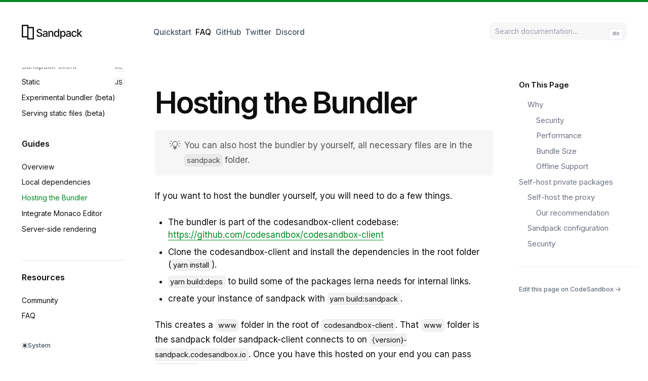

--- FILE ---
content_type: text/html; charset=utf-8
request_url: https://sandpack.codesandbox.io/docs/guides/hosting-the-bundler
body_size: 13667
content:
<!DOCTYPE html><html><head><meta charSet="utf-8"/><title>Hosting the Bundler – Sandpack</title><meta name="robots" content="index,follow"/><meta property="og:title" content="Hosting the Bundler – Sandpack"/><meta content="#111111" media="(prefers-color-scheme: dark)" name="theme-color"/><meta content="width=device-width, initial-scale=1.0, viewport-fit=cover" name="viewport"/><style>
        :root {
          --nextra-primary-hue: 212deg;
          --nextra-navbar-height: 4rem;
          --nextra-menu-height: 3.75rem;
          --nextra-banner-height: 2.5rem;
        }
        
        .dark {
          --nextra-primary-hue: 204deg;
        }
      </style><meta content="#fff" name="msapplication-TileColor"/><meta content="en" http-equiv="Content-Language"/><meta content="Sandpack is a component toolkit for creating your own live-running code editing experiences powered by CodeSandbox." name="description"/><meta content="summary_large_image" name="twitter:card"/><meta content="@codesandbox" name="twitter:site"/><meta content="https://sandpack.codesandbox.io/docs/sandpack_og.jpeg" name="twitter:image"/><meta content="https://sandpack.codesandbox.io/docs/sandpack_og.jpeg" name="og:image"/><meta content="Sandpack | CodeSandbox" property="og:title"/><meta content="Sandpack is a component toolkit for creating your own live-running code editing experiences powered by CodeSandbox." property="og:description"/><meta content="Sandpack" name="apple-mobile-web-app-title"/><meta name="next-head-count" content="17"/><link href="https://fonts.googleapis.com" rel="preconnect"/><link href="https://fonts.gstatic.com" rel="preconnect"/><link href="https://sandpack-cdn.codesandbox.io/" rel="preconnect"/><link href="https://nodebox-runtime.codesandbox.io/" rel="preconnect"/><link rel="preconnect" href="https://fonts.gstatic.com" crossorigin /><link rel="preload" href="/docs/_next/static/css/ea4fd3cf24d99082.css" as="style"/><link rel="stylesheet" href="/docs/_next/static/css/ea4fd3cf24d99082.css" data-n-g=""/><link rel="preload" href="/docs/_next/static/css/251680e7038dba55.css" as="style"/><link rel="stylesheet" href="/docs/_next/static/css/251680e7038dba55.css" data-n-p=""/><noscript data-n-css=""></noscript><script defer="" nomodule="" src="/docs/_next/static/chunks/polyfills-78c92fac7aa8fdd8.js"></script><script src="/docs/_next/static/chunks/webpack-724cd12cda848f70.js" defer=""></script><script src="/docs/_next/static/chunks/framework-24f546a512b6026a.js" defer=""></script><script src="/docs/_next/static/chunks/main-b46d64a2a4c840da.js" defer=""></script><script src="/docs/_next/static/chunks/pages/_app-f00898f0f2a4def2.js" defer=""></script><script src="/docs/_next/static/chunks/dccc8973-c748c269ade36f55.js" defer=""></script><script src="/docs/_next/static/chunks/1498-09485e3935c4d2b8.js" defer=""></script><script src="/docs/_next/static/chunks/5818-36ec9e4d8ebe2a94.js" defer=""></script><script src="/docs/_next/static/chunks/9161-ed581a5043c31dd7.js" defer=""></script><script src="/docs/_next/static/chunks/7451-074b117761312d48.js" defer=""></script><script src="/docs/_next/static/chunks/1976-69660530fbe1460c.js" defer=""></script><script src="/docs/_next/static/chunks/pages/guides/hosting-the-bundler-dd42d983bf5a5f72.js" defer=""></script><script src="/docs/_next/static/qmsMThPhiyjZsft2svafM/_buildManifest.js" defer=""></script><script src="/docs/_next/static/qmsMThPhiyjZsft2svafM/_ssgManifest.js" defer=""></script><style id="sandpack">--sxs{--sxs:0 light sp-2081865808}@media{.light{--sp-space-1:4px;--sp-space-2:8px;--sp-space-3:12px;--sp-space-4:16px;--sp-space-5:20px;--sp-space-6:24px;--sp-space-7:28px;--sp-space-8:32px;--sp-space-9:36px;--sp-space-10:40px;--sp-space-11:44px;--sp-border-radius:4px;--sp-layout-height:300px;--sp-layout-headerHeight:40px;--sp-transitions-default:150ms ease;--sp-zIndices-base:1;--sp-zIndices-overlay:2;--sp-zIndices-top:3;--sp-colors-surface1:#ffffff;--sp-colors-surface2:#EFEFEF;--sp-colors-surface3:#F3F3F3;--sp-colors-disabled:#C5C5C5;--sp-colors-base:#323232;--sp-colors-clickable:#808080;--sp-colors-hover:#4D4D4D;--sp-colors-accent:#3973E0;--sp-colors-error:#EA3323;--sp-colors-errorSurface:#FCF1F0;--sp-colors-warning:#6A4516;--sp-colors-warningSurface:#FEF2C0;--sp-font-body:-apple-system, BlinkMacSystemFont, "Segoe UI", Roboto, Helvetica, Arial, sans-serif, "Apple Color Emoji", "Segoe UI Emoji", "Segoe UI Symbol";--sp-font-mono:"Fira Mono", "DejaVu Sans Mono", Menlo, Consolas, "Liberation Mono", Monaco, "Lucida Console", monospace;--sp-font-size:13px;--sp-font-lineHeight:20px;--sp-syntax-color-plain:#151515;--sp-syntax-color-comment:#999;--sp-syntax-fontStyle-comment:italic;--sp-syntax-color-keyword:#7C5AE3;--sp-syntax-color-tag:#0971F1;--sp-syntax-color-punctuation:#3B3B3B;--sp-syntax-color-definition:#85A600;--sp-syntax-color-property:#3B3B3B;--sp-syntax-color-static:#3B3B3B;--sp-syntax-color-string:#2E6BD0}.sp-2081865808{--sp-space-1:4px;--sp-space-2:8px;--sp-space-3:12px;--sp-space-4:16px;--sp-space-5:20px;--sp-space-6:24px;--sp-space-7:28px;--sp-space-8:32px;--sp-space-9:36px;--sp-space-10:40px;--sp-space-11:44px;--sp-border-radius:4px;--sp-layout-height:300px;--sp-layout-headerHeight:40px;--sp-transitions-default:150ms ease;--sp-zIndices-base:1;--sp-zIndices-overlay:2;--sp-zIndices-top:3;--sp-colors-surface1:#000000;--sp-colors-surface2:#0a0a23;--sp-colors-surface3:#3b3b4f;--sp-colors-disabled:#858591;--sp-colors-base:#ffffff;--sp-colors-clickable:#dfdfe2;--sp-colors-hover:#ffffff;--sp-colors-accent:#a26cd6;--sp-colors-error:#ffffff;--sp-colors-errorSurface:#3b3b4f;--sp-colors-warning:#E7C400;--sp-colors-warningSurface:#3A3000;--sp-font-body:-apple-system, BlinkMacSystemFont, "Segoe UI", Roboto, Helvetica, Arial, sans-serif, "Apple Color Emoji", "Segoe UI Emoji", "Segoe UI Symbol";--sp-font-mono:"Fira Mono", "DejaVu Sans Mono", Menlo, Consolas, "Liberation Mono", Monaco, "Lucida Console", monospace;--sp-font-size:12px;--sp-font-lineHeight:18px;--sp-syntax-color-plain:#ffffff;--sp-syntax-color-comment:#858591;--sp-syntax-fontStyle-comment:italic;--sp-syntax-color-keyword:#a26cdd;--sp-syntax-color-tag:#f07178;--sp-syntax-color-punctuation:#99c9ff;--sp-syntax-color-definition:#ffffff;--sp-syntax-color-property:#99c9ff;--sp-syntax-color-static:#f78c6c;--sp-syntax-color-string:#57d1b7}}--sxs{--sxs:1 sp-k-eyOShd sp-k-iOHdLQ}@media{@keyframes sp-k-eyOShd{0%{opacity:0}100%{opacity:1}}@keyframes sp-k-iOHdLQ{0%{transform:rotateX(-25.5deg) rotateY(45deg)}100%{transform:rotateX(-25.5deg) rotateY(405deg)}}}--sxs{--sxs:2 sp-c-gMfcns sp-c-bxeRRt sp-c-jKPvnt sp-c-fWymNx sp-c-euXojQ sp-c-bpmgvy sp-c-PJLV sp-c-fVPbOs sp-c-ikJbEZ sp-c-gtcpyq sp-c-jOWzsE sp-c-jkvvao sp-c-gvjhpQ sp-c-juMdfR sp-c-fgviib sp-c-kwibBT sp-c-dEbKhQ sp-c-dyHYiL sp-c-gGbYbQ sp-c-hluGOI sp-c-pacmO sp-c-ivYAPe sp-c-lgESqD sp-c-cUFVvP sp-c-jzEuAZ}@media{.sp-c-gMfcns svg{margin:auto}.sp-c-bxeRRt{-webkit-appearance:none;appearance:none;outline:none;display:flex;align-items:center;font-size:inherit;font-family:inherit;background-color:transparent;transition:color var(--sp-transitions-default), background var(--sp-transitions-default);cursor:pointer;color:var(--sp-colors-clickable);border:0;text-decoration:none}.sp-c-bxeRRt:disabled{color:var(--sp-colors-disabled)}.sp-c-bxeRRt:hover:not(:disabled,[data-active='true']){color:var(--sp-colors-hover)}.sp-c-bxeRRt[data-active="true"]{color:var(--sp-colors-accent)}.sp-c-bxeRRt svg{min-width:var(--sp-space-4);width:var(--sp-space-4);height:var(--sp-space-4)}.sp-c-bxeRRt.sp-c-gMfcns{padding:var(--sp-space-1);height:var(--sp-space-7);display:flex}.sp-c-bxeRRt.sp-c-gMfcns.sp-c-bxeRRt:not(:has(span)){width:var(--sp-space-7)}.sp-c-bxeRRt.sp-c-gMfcns.sp-c-bxeRRt:has(svg + span){padding-right:var(--sp-space-3);padding-left:var(--sp-space-2);gap:var(--sp-space-1)}.sp-c-jKPvnt{padding:0 var(--sp-space-1) 0 var(--sp-space-1);border-radius:var(--sp-border-radius);margin-left:var(--sp-space-1);width:var(--sp-space-5);visibility:hidden;cursor:pointer;position:absolute;right:0px}.sp-c-jKPvnt svg{width:var(--sp-space-3);height:var(--sp-space-3);display:block;position:relative;top:1px}.sp-c-fWymNx{margin:0;display:block;font-family:var(--sp-font-mono);font-size:var(--sp-font-size);color:var(--sp-syntax-color-plain);line-height:var(--sp-font-lineHeight)}.sp-c-euXojQ{display:flex;flex-direction:column;width:100%;position:relative;background-color:var(--sp-colors-surface1);gap:1px}.sp-c-euXojQ:has(.sp-stack){background-color:var(--sp-colors-surface2)}.sp-c-bpmgvy{transform:translate(-4px, 9px) scale(0.13, 0.13)}.sp-c-bpmgvy *{position:absolute;width:96px;height:96px}.sp-c-fVPbOs{all:initial;font-size:var(--sp-font-size);font-family:var(--sp-font-body);display:block;box-sizing:border-box;text-rendering:optimizeLegibility;-webkit-tap-highlight-color:transparent;-webkit-font-smoothing:subpixel-antialiased}@media screen and (min-resolution: 2dppx){.sp-c-fVPbOs{-webkit-font-smoothing:antialiased;-moz-osx-font-smoothing:grayscale}}.sp-c-fVPbOs *{box-sizing:border-box}.sp-c-fVPbOs .sp-wrapper:focus{outline:0}.sp-c-ikJbEZ{border:1px solid var(--sp-colors-surface2);display:flex;flex-wrap:wrap;align-items:stretch;border-radius:var(--sp-border-radius);overflow:hidden;position:relative;background-color:var(--sp-colors-surface2);gap:1px}.sp-c-ikJbEZ > .sp-c-euXojQ{flex-grow:1;flex-shrink:1;flex-basis:0;height:var(--sp-layout-height);overflow:hidden}@media print{.sp-c-ikJbEZ > .sp-c-euXojQ{height:auto;display:block}}@media screen and (max-width: 768px){.sp-c-ikJbEZ > .sp-c-euXojQ:not(.sp-preview, .sp-editor, .sp-preset-column){height:calc(var(--sp-layout-height) / 2)}}@media screen and (max-width: 768px){.sp-c-ikJbEZ > .sp-c-euXojQ{min-width:100%;}}.sp-c-ikJbEZ > .sp-file-explorer{flex:0.2;min-width:200px}@media screen and (max-width: 768px){.sp-c-ikJbEZ > .sp-file-explorer{flex:1}}.sp-c-gtcpyq{flex:1;position:relative;overflow:auto;background:var(--sp-colors-surface1)}.sp-c-gtcpyq .cm-scroller{padding:var(--sp-space-4) 0}.sp-c-gtcpyq .sp-c-fWymNx{padding:var(--sp-space-4) 0}@media screen and (max-width: 768px){@supports (-webkit-overflow-scrolling: touch){.sp-c-gtcpyq .cm-content{font-size:16px}}}.sp-c-jOWzsE{margin:0;outline:none;height:100%}.sp-c-jkvvao .sp-syntax-string{color:var(--sp-syntax-color-string);font-style:var(--sp-syntax-fontStyle-string)}.sp-c-jkvvao .sp-syntax-plain{color:var(--sp-syntax-color-plain);font-style:var(--sp-syntax-fontStyle-plain)}.sp-c-jkvvao .sp-syntax-comment{color:var(--sp-syntax-color-comment);font-style:var(--sp-syntax-fontStyle-comment)}.sp-c-jkvvao .sp-syntax-keyword{color:var(--sp-syntax-color-keyword);font-style:var(--sp-syntax-fontStyle-keyword)}.sp-c-jkvvao .sp-syntax-definition{color:var(--sp-syntax-color-definition);font-style:var(--sp-syntax-fontStyle-definition)}.sp-c-jkvvao .sp-syntax-punctuation{color:var(--sp-syntax-color-punctuation);font-style:var(--sp-syntax-fontStyle-punctuation)}.sp-c-jkvvao .sp-syntax-property{color:var(--sp-syntax-color-property);font-style:var(--sp-syntax-fontStyle-property)}.sp-c-jkvvao .sp-syntax-tag{color:var(--sp-syntax-color-tag);font-style:var(--sp-syntax-fontStyle-tag)}.sp-c-jkvvao .sp-syntax-static{color:var(--sp-syntax-color-static);font-style:var(--sp-syntax-fontStyle-static)}.sp-c-gvjhpQ{position:absolute;z-index:var(--sp-zIndices-top)}@media screen and (max-width: 768px){.sp-c-gvjhpQ{display:none}}.sp-c-juMdfR{flex:1;display:flex;flex-direction:column;background:white;overflow:auto;position:relative}.sp-c-juMdfR .sp-bridge-frame{border:0;position:absolute;left:var(--sp-space-2);bottom:var(--sp-space-2);z-index:var(--sp-zIndices-top);height:12px;width:30%;mix-blend-mode:multiply;pointer-events:none}.sp-c-fgviib{border:0;outline:0;width:100%;height:100%;min-height:160px;max-height:2000px;flex:1}.sp-c-kwibBT{display:flex;position:absolute;bottom:var(--sp-space-2);right:var(--sp-space-2);z-index:var(--sp-zIndices-overlay);gap:var(--sp-space-2)}.sp-c-dEbKhQ{background-color:var(--sp-colors-surface2);border-radius:99999px;border:1px solid var(--sp-colors-surface3)}.sp-c-dEbKhQ[data-active="true"]{color:var(--sp-colors-surface1);background:var(--sp-colors-accent)}.sp-c-dEbKhQ:hover:not(:disabled,[data-active='true']){background-color:var(--sp-colors-surface3)}.sp-c-dyHYiL{border-bottom:1px solid var(--sp-colors-surface2);background:var(--sp-colors-surface1)}.sp-c-gGbYbQ{padding:0 var(--sp-space-2);overflow:auto;display:flex;flex-wrap:nowrap;align-items:stretch;min-height:40px;margin-bottom:-1px}.sp-c-hluGOI{display:flex;align-items:center;outline:none;position:relative;padding-right:20px;margin:1px 0}.sp-c-hluGOI:has(button:focus){outline:var(--sp-colors-accent) auto 1px}.sp-c-pacmO{padding:0 var(--sp-space-2);height:var(--sp-layout-headerHeight);white-space:nowrap}.sp-c-pacmO:focus{outline:none}.sp-c-pacmO:hover ~ .sp-c-jKPvnt{visibility:visible}.sp-c-ivYAPe{padding:0}.sp-c-lgESqD{min-width:var(--sp-space-6);justify-content:center}.sp-c-cUFVvP{display:flex;align-items:center;height:var(--sp-layout-headerHeight);border-bottom:1px solid var(--sp-colors-surface2);padding:var(--sp-space-3) var(--sp-space-2);background:var(--sp-colors-surface1)}.sp-c-jzEuAZ{background-color:var(--sp-colors-surface2);color:var(--sp-colors-clickable);padding:var(--sp-space-1) var(--sp-space-3);border-radius:99999px;border:1px solid var(--sp-colors-surface2);height:24px;line-height:24px;font-size:inherit;outline:none;flex:1;margin-left:var(--sp-space-4);width:0;transition:background var(--sp-transitions-default)}.sp-c-jzEuAZ:hover{background-color:var(--sp-colors-surface3)}.sp-c-jzEuAZ:focus{background-color:var(--sp-colors-surface1);border:1px solid var(--sp-colors-accent);color:var(--sp-colors-base)}}--sxs{--sxs:3 sp-c-PJLV-kCOVwI-status-pass sp-c-PJLV-kEzYsr-status-fail sp-c-PJLV-gHAhSA-status-skip sp-c-PJLV-jgnHyR-status-title sp-c-PJLV-iCgxLS-status-run sp-c-PJLV-bnDZSy-status-pass sp-c-PJLV-eYuGwt-status-fail sp-c-fVPbOs-gMQIch-variant-light sp-c-gvjhpQ-xpXQZ-direction-horizontal sp-c-fVPbOs-LrWkf-variant-dark}@media{.sp-c-PJLV-kCOVwI-status-pass{color:var(--test-pass)}.sp-c-PJLV-kEzYsr-status-fail{color:var(--test-fail)}.sp-c-PJLV-gHAhSA-status-skip{color:var(--test-skip)}.sp-c-PJLV-jgnHyR-status-title{color:var(--test-title)}.sp-c-PJLV-iCgxLS-status-run{background:var(--test-run);color:var(--sp-colors-surface1)}.sp-c-PJLV-bnDZSy-status-pass{background:var(--test-pass);color:var(--sp-colors-surface1)}.sp-c-PJLV-eYuGwt-status-fail{background:var(--test-fail);color:var(--sp-colors-surface1)}.sp-c-fVPbOs-gMQIch-variant-light{color-scheme:light}.sp-c-gvjhpQ-xpXQZ-direction-horizontal{top:0;bottom:0;width:10px;cursor:ew-resize}.sp-c-fVPbOs-LrWkf-variant-dark{color-scheme:dark}}</style><style data-href="https://fonts.googleapis.com/css2?family=Inter:wght@400;500;600&display=swap">@font-face{font-family:'Inter';font-style:normal;font-weight:400;font-display:swap;src:url(https://fonts.gstatic.com/s/inter/v18/UcCO3FwrK3iLTeHuS_nVMrMxCp50SjIw2boKoduKmMEVuLyfMZs.woff) format('woff')}@font-face{font-family:'Inter';font-style:normal;font-weight:500;font-display:swap;src:url(https://fonts.gstatic.com/s/inter/v18/UcCO3FwrK3iLTeHuS_nVMrMxCp50SjIw2boKoduKmMEVuI6fMZs.woff) format('woff')}@font-face{font-family:'Inter';font-style:normal;font-weight:600;font-display:swap;src:url(https://fonts.gstatic.com/s/inter/v18/UcCO3FwrK3iLTeHuS_nVMrMxCp50SjIw2boKoduKmMEVuGKYMZs.woff) format('woff')}@font-face{font-family:'Inter';font-style:normal;font-weight:400;font-display:swap;src:url(https://fonts.gstatic.com/s/inter/v18/UcC73FwrK3iLTeHuS_nVMrMxCp50SjIa2JL7W0Q5n-wU.woff2) format('woff2');unicode-range:U+0460-052F,U+1C80-1C8A,U+20B4,U+2DE0-2DFF,U+A640-A69F,U+FE2E-FE2F}@font-face{font-family:'Inter';font-style:normal;font-weight:400;font-display:swap;src:url(https://fonts.gstatic.com/s/inter/v18/UcC73FwrK3iLTeHuS_nVMrMxCp50SjIa0ZL7W0Q5n-wU.woff2) format('woff2');unicode-range:U+0301,U+0400-045F,U+0490-0491,U+04B0-04B1,U+2116}@font-face{font-family:'Inter';font-style:normal;font-weight:400;font-display:swap;src:url(https://fonts.gstatic.com/s/inter/v18/UcC73FwrK3iLTeHuS_nVMrMxCp50SjIa2ZL7W0Q5n-wU.woff2) format('woff2');unicode-range:U+1F00-1FFF}@font-face{font-family:'Inter';font-style:normal;font-weight:400;font-display:swap;src:url(https://fonts.gstatic.com/s/inter/v18/UcC73FwrK3iLTeHuS_nVMrMxCp50SjIa1pL7W0Q5n-wU.woff2) format('woff2');unicode-range:U+0370-0377,U+037A-037F,U+0384-038A,U+038C,U+038E-03A1,U+03A3-03FF}@font-face{font-family:'Inter';font-style:normal;font-weight:400;font-display:swap;src:url(https://fonts.gstatic.com/s/inter/v18/UcC73FwrK3iLTeHuS_nVMrMxCp50SjIa2pL7W0Q5n-wU.woff2) format('woff2');unicode-range:U+0102-0103,U+0110-0111,U+0128-0129,U+0168-0169,U+01A0-01A1,U+01AF-01B0,U+0300-0301,U+0303-0304,U+0308-0309,U+0323,U+0329,U+1EA0-1EF9,U+20AB}@font-face{font-family:'Inter';font-style:normal;font-weight:400;font-display:swap;src:url(https://fonts.gstatic.com/s/inter/v18/UcC73FwrK3iLTeHuS_nVMrMxCp50SjIa25L7W0Q5n-wU.woff2) format('woff2');unicode-range:U+0100-02BA,U+02BD-02C5,U+02C7-02CC,U+02CE-02D7,U+02DD-02FF,U+0304,U+0308,U+0329,U+1D00-1DBF,U+1E00-1E9F,U+1EF2-1EFF,U+2020,U+20A0-20AB,U+20AD-20C0,U+2113,U+2C60-2C7F,U+A720-A7FF}@font-face{font-family:'Inter';font-style:normal;font-weight:400;font-display:swap;src:url(https://fonts.gstatic.com/s/inter/v18/UcC73FwrK3iLTeHuS_nVMrMxCp50SjIa1ZL7W0Q5nw.woff2) format('woff2');unicode-range:U+0000-00FF,U+0131,U+0152-0153,U+02BB-02BC,U+02C6,U+02DA,U+02DC,U+0304,U+0308,U+0329,U+2000-206F,U+20AC,U+2122,U+2191,U+2193,U+2212,U+2215,U+FEFF,U+FFFD}@font-face{font-family:'Inter';font-style:normal;font-weight:500;font-display:swap;src:url(https://fonts.gstatic.com/s/inter/v18/UcC73FwrK3iLTeHuS_nVMrMxCp50SjIa2JL7W0Q5n-wU.woff2) format('woff2');unicode-range:U+0460-052F,U+1C80-1C8A,U+20B4,U+2DE0-2DFF,U+A640-A69F,U+FE2E-FE2F}@font-face{font-family:'Inter';font-style:normal;font-weight:500;font-display:swap;src:url(https://fonts.gstatic.com/s/inter/v18/UcC73FwrK3iLTeHuS_nVMrMxCp50SjIa0ZL7W0Q5n-wU.woff2) format('woff2');unicode-range:U+0301,U+0400-045F,U+0490-0491,U+04B0-04B1,U+2116}@font-face{font-family:'Inter';font-style:normal;font-weight:500;font-display:swap;src:url(https://fonts.gstatic.com/s/inter/v18/UcC73FwrK3iLTeHuS_nVMrMxCp50SjIa2ZL7W0Q5n-wU.woff2) format('woff2');unicode-range:U+1F00-1FFF}@font-face{font-family:'Inter';font-style:normal;font-weight:500;font-display:swap;src:url(https://fonts.gstatic.com/s/inter/v18/UcC73FwrK3iLTeHuS_nVMrMxCp50SjIa1pL7W0Q5n-wU.woff2) format('woff2');unicode-range:U+0370-0377,U+037A-037F,U+0384-038A,U+038C,U+038E-03A1,U+03A3-03FF}@font-face{font-family:'Inter';font-style:normal;font-weight:500;font-display:swap;src:url(https://fonts.gstatic.com/s/inter/v18/UcC73FwrK3iLTeHuS_nVMrMxCp50SjIa2pL7W0Q5n-wU.woff2) format('woff2');unicode-range:U+0102-0103,U+0110-0111,U+0128-0129,U+0168-0169,U+01A0-01A1,U+01AF-01B0,U+0300-0301,U+0303-0304,U+0308-0309,U+0323,U+0329,U+1EA0-1EF9,U+20AB}@font-face{font-family:'Inter';font-style:normal;font-weight:500;font-display:swap;src:url(https://fonts.gstatic.com/s/inter/v18/UcC73FwrK3iLTeHuS_nVMrMxCp50SjIa25L7W0Q5n-wU.woff2) format('woff2');unicode-range:U+0100-02BA,U+02BD-02C5,U+02C7-02CC,U+02CE-02D7,U+02DD-02FF,U+0304,U+0308,U+0329,U+1D00-1DBF,U+1E00-1E9F,U+1EF2-1EFF,U+2020,U+20A0-20AB,U+20AD-20C0,U+2113,U+2C60-2C7F,U+A720-A7FF}@font-face{font-family:'Inter';font-style:normal;font-weight:500;font-display:swap;src:url(https://fonts.gstatic.com/s/inter/v18/UcC73FwrK3iLTeHuS_nVMrMxCp50SjIa1ZL7W0Q5nw.woff2) format('woff2');unicode-range:U+0000-00FF,U+0131,U+0152-0153,U+02BB-02BC,U+02C6,U+02DA,U+02DC,U+0304,U+0308,U+0329,U+2000-206F,U+20AC,U+2122,U+2191,U+2193,U+2212,U+2215,U+FEFF,U+FFFD}@font-face{font-family:'Inter';font-style:normal;font-weight:600;font-display:swap;src:url(https://fonts.gstatic.com/s/inter/v18/UcC73FwrK3iLTeHuS_nVMrMxCp50SjIa2JL7W0Q5n-wU.woff2) format('woff2');unicode-range:U+0460-052F,U+1C80-1C8A,U+20B4,U+2DE0-2DFF,U+A640-A69F,U+FE2E-FE2F}@font-face{font-family:'Inter';font-style:normal;font-weight:600;font-display:swap;src:url(https://fonts.gstatic.com/s/inter/v18/UcC73FwrK3iLTeHuS_nVMrMxCp50SjIa0ZL7W0Q5n-wU.woff2) format('woff2');unicode-range:U+0301,U+0400-045F,U+0490-0491,U+04B0-04B1,U+2116}@font-face{font-family:'Inter';font-style:normal;font-weight:600;font-display:swap;src:url(https://fonts.gstatic.com/s/inter/v18/UcC73FwrK3iLTeHuS_nVMrMxCp50SjIa2ZL7W0Q5n-wU.woff2) format('woff2');unicode-range:U+1F00-1FFF}@font-face{font-family:'Inter';font-style:normal;font-weight:600;font-display:swap;src:url(https://fonts.gstatic.com/s/inter/v18/UcC73FwrK3iLTeHuS_nVMrMxCp50SjIa1pL7W0Q5n-wU.woff2) format('woff2');unicode-range:U+0370-0377,U+037A-037F,U+0384-038A,U+038C,U+038E-03A1,U+03A3-03FF}@font-face{font-family:'Inter';font-style:normal;font-weight:600;font-display:swap;src:url(https://fonts.gstatic.com/s/inter/v18/UcC73FwrK3iLTeHuS_nVMrMxCp50SjIa2pL7W0Q5n-wU.woff2) format('woff2');unicode-range:U+0102-0103,U+0110-0111,U+0128-0129,U+0168-0169,U+01A0-01A1,U+01AF-01B0,U+0300-0301,U+0303-0304,U+0308-0309,U+0323,U+0329,U+1EA0-1EF9,U+20AB}@font-face{font-family:'Inter';font-style:normal;font-weight:600;font-display:swap;src:url(https://fonts.gstatic.com/s/inter/v18/UcC73FwrK3iLTeHuS_nVMrMxCp50SjIa25L7W0Q5n-wU.woff2) format('woff2');unicode-range:U+0100-02BA,U+02BD-02C5,U+02C7-02CC,U+02CE-02D7,U+02DD-02FF,U+0304,U+0308,U+0329,U+1D00-1DBF,U+1E00-1E9F,U+1EF2-1EFF,U+2020,U+20A0-20AB,U+20AD-20C0,U+2113,U+2C60-2C7F,U+A720-A7FF}@font-face{font-family:'Inter';font-style:normal;font-weight:600;font-display:swap;src:url(https://fonts.gstatic.com/s/inter/v18/UcC73FwrK3iLTeHuS_nVMrMxCp50SjIa1ZL7W0Q5nw.woff2) format('woff2');unicode-range:U+0000-00FF,U+0131,U+0152-0153,U+02BB-02BC,U+02C6,U+02DA,U+02DC,U+0304,U+0308,U+0329,U+2000-206F,U+20AC,U+2122,U+2191,U+2193,U+2212,U+2215,U+FEFF,U+FFFD}</style></head><body class="folderAsHeader cbs"><div id="__next"><script>!function(){try{var d=document.documentElement,c=d.classList;c.remove('light','dark');var e=localStorage.getItem('theme');if('system'===e||(!e&&true)){var t='(prefers-color-scheme: dark)',m=window.matchMedia(t);if(m.media!==t||m.matches){d.style.colorScheme = 'dark';c.add('dark')}else{d.style.colorScheme = 'light';c.add('light')}}else if(e){c.add(e|| '')}if(e==='light'||e==='dark')d.style.colorScheme=e}catch(e){}}()</script><div dir="ltr"><script>document.documentElement.setAttribute('dir','ltr')</script><div class="nextra-nav-container nx-sticky nx-top-0 nx-z-20 nx-w-full nx-bg-transparent"><div class="nextra-nav-container-blur nx-pointer-events-none nx-absolute nx-z-[-1] nx-h-full nx-w-full nx-bg-white dark:nx-bg-dark nx-shadow-[0_2px_4px_rgba(0,0,0,.02),0_-1px_0_rgba(0,0,0,.06)_inset] dark:nx-shadow-[0_-1px_0_rgba(255,255,255,.1)_inset] contrast-more:nx-shadow-[0_0_0_1px_#000] contrast-more:dark:nx-shadow-[0_0_0_1px_#fff]"></div><nav class="nx-mx-auto nx-flex nx-h-[var(--nextra-navbar-height)] nx-max-w-[90rem] nx-items-center nx-justify-end nx-gap-2 nx-pl-[max(env(safe-area-inset-left),1.5rem)] nx-pr-[max(env(safe-area-inset-right),1.5rem)]"><a class="nx-flex nx-items-center hover:nx-opacity-75 ltr:nx-mr-auto rtl:nx-ml-auto md:nx-w-64" href="/docs"><svg fill="none" viewBox="0 0 206 49" width="120" xmlns="http://www.w3.org/2000/svg"><g clip-path="url(#clip0_437_160)"><path clip-rule="evenodd" d="M0 42.1947H18.4638V49.46H41.1238V7.26532H22.6601V0H0V42.1947ZM18.4638 4.19153H4.19631V38.0032H18.4638V4.19153ZM22.6601 45.2685V11.4568H36.9275V45.2685H22.6601Z" fill="currentColor" fill-rule="evenodd"></path><path d="M65.1656 20.8009H68.9498C68.8355 16.6357 65.1529 13.6134 59.8702 13.6134C54.651 13.6134 50.6508 16.5976 50.6508 21.0802C50.6508 24.6994 53.2414 26.8201 57.4193 27.9503L60.4924 28.7884C63.2735 29.525 65.4196 30.4393 65.4196 32.7505C65.4196 35.2902 62.9941 36.9665 59.6543 36.9665C56.632 36.9665 54.1176 35.6204 53.889 32.7885H49.9524C50.2064 37.4998 53.8509 40.4078 59.6797 40.4078C65.7878 40.4078 69.3054 37.195 69.3054 32.7885C69.3054 28.1027 65.1275 26.2868 61.8258 25.474L59.286 24.8137C57.2542 24.293 54.5494 23.3406 54.5621 20.8517C54.5621 18.6421 56.5812 17.0039 59.7813 17.0039C62.7655 17.0039 64.8862 18.4008 65.1656 20.8009ZM77.578 40.4078C80.8035 40.4078 82.6194 38.7697 83.3433 37.3093H83.4957V39.9761H87.2037V27.0233C87.2037 21.3469 82.7337 20.2167 79.6352 20.2167C76.105 20.2167 72.8541 21.639 71.5842 25.1947L75.1526 26.0074C75.7113 24.6232 77.1336 23.2898 79.686 23.2898C82.1369 23.2898 83.3941 24.5724 83.3941 26.782V26.8709C83.3941 28.2551 81.9718 28.2297 78.4669 28.636C74.7716 29.0678 70.9873 30.0329 70.9873 34.4648C70.9873 38.2998 73.87 40.4078 77.578 40.4078ZM78.4034 37.3601C76.2573 37.3601 74.7081 36.395 74.7081 34.5156C74.7081 32.4838 76.5113 31.7599 78.7082 31.4679C79.94 31.3028 82.8607 30.9726 83.4068 30.4266V32.9409C83.4068 35.2521 81.5654 37.3601 78.4034 37.3601ZM94.27 28.3948C94.27 25.2836 96.1748 23.5057 98.8161 23.5057C101.394 23.5057 102.956 25.1947 102.956 28.0265V39.9761H106.753V27.5693C106.753 22.7438 104.099 20.2167 100.111 20.2167C97.178 20.2167 95.2605 21.5755 94.3589 23.6454H94.1176V20.4707H90.473V39.9761H94.27V28.3948ZM117.359 40.357C120.915 40.357 122.311 38.1855 122.997 36.9411H123.315V39.9761H127.023V13.9689H123.226V23.6327H122.997C122.311 22.4263 121.016 20.2167 117.384 20.2167C112.673 20.2167 109.206 23.9375 109.206 30.2615C109.206 36.5728 112.622 40.357 117.359 40.357ZM118.197 37.1188C114.806 37.1188 113.041 34.1346 113.041 30.2234C113.041 26.3503 114.768 23.4422 118.197 23.4422C121.511 23.4422 123.289 26.1471 123.289 30.2234C123.289 34.3251 121.473 37.1188 118.197 37.1188ZM130.654 47.2906H134.451V36.9411H134.679C135.365 38.1855 136.762 40.357 140.318 40.357C145.042 40.357 148.47 36.5728 148.47 30.2615C148.47 23.9375 144.991 20.2167 140.28 20.2167C136.66 20.2167 135.353 22.4263 134.679 23.6327H134.362V20.4707H130.654V47.2906ZM134.375 30.2234C134.375 26.1471 136.153 23.4422 139.467 23.4422C142.908 23.4422 144.635 26.3503 144.635 30.2234C144.635 34.1346 142.858 37.1188 139.467 37.1188C136.203 37.1188 134.375 34.3251 134.375 30.2234ZM156.613 40.4078C159.838 40.4078 161.654 38.7697 162.378 37.3093H162.53V39.9761H166.239V27.0233C166.239 21.3469 161.769 20.2167 158.67 20.2167C155.14 20.2167 151.889 21.639 150.619 25.1947L154.187 26.0074C154.746 24.6232 156.168 23.2898 158.721 23.2898C161.172 23.2898 162.429 24.5724 162.429 26.782V26.8709C162.429 28.2551 161.007 28.2297 157.502 28.636C153.806 29.0678 150.022 30.0329 150.022 34.4648C150.022 38.2998 152.905 40.4078 156.613 40.4078ZM157.438 37.3601C155.292 37.3601 153.743 36.395 153.743 34.5156C153.743 32.4838 155.546 31.7599 157.743 31.4679C158.975 31.3028 161.896 30.9726 162.442 30.4266V32.9409C162.442 35.2521 160.6 37.3601 157.438 37.3601ZM177.724 40.3697C182.334 40.3697 185.318 37.6014 185.737 33.8045H182.042C181.559 35.9125 179.921 37.1569 177.749 37.1569C174.537 37.1569 172.467 34.4775 172.467 30.2234C172.467 26.0455 174.575 23.4168 177.749 23.4168C180.162 23.4168 181.635 24.9407 182.042 26.7693H185.737C185.331 22.8327 182.118 20.2167 177.686 20.2167C172.187 20.2167 168.632 24.3565 168.632 30.3123C168.632 36.1918 172.06 40.3697 177.724 40.3697ZM188.009 39.9761H191.806V33.0552L193.698 31.1631L200.327 39.9761H204.988L196.556 28.8392L204.454 20.4707H199.908L192.136 28.7249H191.806V13.9689H188.009V39.9761Z" fill="currentColor"></path></g><defs><clipPath id="clip0_437_160"><rect fill="currentColor" height="49" width="206"></rect></clipPath></defs></svg></a><div class="cbs-menu-container "><div class="cbs-menu"><a aria-current="false" class="nx-text-sm contrast-more:nx-text-gray-700 contrast-more:dark:nx-text-gray-100 -nx-ml-2 nx-hidden nx-whitespace-nowrap nx-p-2 md:nx-inline-block nx-text-gray-600 hover:nx-text-gray-800 dark:nx-text-gray-400 dark:hover:nx-text-gray-200" href="/docs/quickstart">Quickstart</a><a aria-current="true" class="nx-text-sm contrast-more:nx-text-gray-700 contrast-more:dark:nx-text-gray-100 -nx-ml-2 nx-hidden nx-whitespace-nowrap nx-p-2 md:nx-inline-block nx-subpixel-antialiased contrast-more:nx-font-bold" href="https://sandpack.codesandbox.io/docs/resources/faq">FAQ</a><a href="https://github.com/codesandbox/sandpack" rel="noreferrer" target="_blank" aria-current="false" class="nx-text-sm contrast-more:nx-text-gray-700 contrast-more:dark:nx-text-gray-100 -nx-ml-2 nx-hidden nx-whitespace-nowrap nx-p-2 md:nx-inline-block nx-text-gray-600 hover:nx-text-gray-800 dark:nx-text-gray-400 dark:hover:nx-text-gray-200">GitHub</a><a href="https://twitter.com/codesandbox" rel="noreferrer" target="_blank" aria-current="false" class="nx-text-sm contrast-more:nx-text-gray-700 contrast-more:dark:nx-text-gray-100 -nx-ml-2 nx-hidden nx-whitespace-nowrap nx-p-2 md:nx-inline-block nx-text-gray-600 hover:nx-text-gray-800 dark:nx-text-gray-400 dark:hover:nx-text-gray-200">Twitter</a><a href="https://discord.com/invite/5BpufEP7MH" rel="noreferrer" target="_blank" aria-current="false" class="nx-text-sm contrast-more:nx-text-gray-700 contrast-more:dark:nx-text-gray-100 -nx-ml-2 nx-hidden nx-whitespace-nowrap nx-p-2 md:nx-inline-block nx-text-gray-600 hover:nx-text-gray-800 dark:nx-text-gray-400 dark:hover:nx-text-gray-200">Discord</a></div><div></div><div class="nextra-search nx-relative nx-hidden md:nx-inline-block mx-min-w-[200px]"><div class="nx-relative nx-flex nx-items-center nx-text-gray-900 contrast-more:nx-text-gray-800 dark:nx-text-gray-300 contrast-more:dark:nx-text-gray-300 md:nx-w-64"><input class="nx-block nx-w-full nx-appearance-none nx-rounded-lg nx-px-3 nx-py-2 nx-transition-colors nx-text-base nx-leading-tight md:nx-text-sm nx-bg-black/[.03] dark:nx-bg-gray-50/10 focus:nx-bg-white dark:focus:nx-bg-dark placeholder:nx-text-gray-400 dark:placeholder:nx-text-gray-500 contrast-more:nx-border contrast-more:nx-border-current" spellcheck="false" placeholder="Search documentation…" type="search" value=""/></div></div></div><a class="BackLink_link__IqcVd" href="https://sandpack.codesandbox.io">Back to sandpack.codesandbox.io</a><button aria-label="Menu" class="nextra-hamburger -nx-mr-2 nx-rounded nx-p-2 active:nx-bg-gray-400/20 md:nx-hidden" type="button"><svg fill="none" width="24" height="24" viewBox="0 0 24 24" stroke="currentColor" class=""><g><path stroke-linecap="round" stroke-linejoin="round" stroke-width="2" d="M4 6h16"></path></g><path stroke-linecap="round" stroke-linejoin="round" stroke-width="2" d="M4 12h16"></path><g><path stroke-linecap="round" stroke-linejoin="round" stroke-width="2" d="M4 18h16"></path></g></svg></button></nav></div><div class="nx-mx-auto nx-flex nx-max-w-[90rem]"><div class="[transition:background-color_1.5s_ease] motion-reduce:nx-transition-none nx-bg-transparent"></div><aside class="nextra-sidebar-container nx-flex nx-flex-col md:nx-top-16 md:nx-w-64 md:nx-shrink-0 md:nx-transform-none md:nx-sticky md:nx-self-start [transform:translate3d(0,-100%,0)]"><div class="nx-z-[1] nx-p-4 md:nx-hidden nx-shadow-[0_2px_14px_6px_#fff] dark:nx-shadow-[0_2px_14px_6px_#111] contrast-more:nx-shadow-none dark:contrast-more:nx-shadow-none"><div></div><div class="nextra-search nx-relative"><div class="nx-relative nx-flex nx-items-center nx-text-gray-900 contrast-more:nx-text-gray-800 dark:nx-text-gray-300 contrast-more:dark:nx-text-gray-300 md:nx-w-64"><input class="nx-block nx-w-full nx-appearance-none nx-rounded-lg nx-px-3 nx-py-2 nx-transition-colors nx-text-base nx-leading-tight md:nx-text-sm nx-bg-black/[.03] dark:nx-bg-gray-50/10 focus:nx-bg-white dark:focus:nx-bg-dark placeholder:nx-text-gray-400 dark:placeholder:nx-text-gray-500 contrast-more:nx-border contrast-more:nx-border-current" spellcheck="false" placeholder="Search documentation…" type="search" value=""/></div></div></div><div class="nextra-scrollbar nx-overflow-y-auto nx-px-4 nx-pb-4 md:nx-pt-12 nx-grow md:nx-h-[calc(100vh-var(--nextra-navbar-height)-3.75rem)]"><ul class="nx-flex nx-flex-col nx-gap-1 nx-hidden md:nx-flex"><li class="nx-flex nx-flex-col nx-gap-1"><a class="nx-flex nx-justify-between nx-rounded nx-px-2 nx-py-1.5 nx-text-sm nx-transition-colors [word-break:break-word] nx-cursor-pointer [-webkit-tap-highlight-color:transparent] [-webkit-touch-callout:none] contrast-more:nx-border nx-text-gray-500 hover:nx-bg-gray-100 hover:nx-text-gray-900 dark:nx-text-neutral-500 dark:hover:nx-bg-primary-100/5 dark:hover:nx-text-gray-50 contrast-more:nx-text-gray-900 contrast-more:dark:nx-text-gray-50 contrast-more:nx-border-transparent contrast-more:hover:nx-border-gray-900 contrast-more:dark:hover:nx-border-gray-50" href="/docs">Introduction</a></li><li class="open"><a class="nx-items-center nx-justify-between nx-gap-2 nx-flex nx-justify-between nx-rounded nx-px-2 nx-py-1.5 nx-text-sm nx-transition-colors [word-break:break-word] nx-cursor-pointer [-webkit-tap-highlight-color:transparent] [-webkit-touch-callout:none] contrast-more:nx-border nx-text-gray-500 hover:nx-bg-gray-100 hover:nx-text-gray-900 dark:nx-text-neutral-500 dark:hover:nx-bg-primary-100/5 dark:hover:nx-text-gray-50 contrast-more:nx-text-gray-900 contrast-more:dark:nx-text-gray-50 contrast-more:nx-border-transparent contrast-more:hover:nx-border-gray-900 contrast-more:dark:hover:nx-border-gray-50">Getting Started<svg fill="none" viewBox="0 0 24 24" stroke="currentColor" class="nx-h-[18px] nx-min-w-[18px] nx-rounded-sm nx-p-0.5 hover:nx-bg-gray-800/5 dark:hover:nx-bg-gray-100/5"><path stroke-linecap="round" stroke-linejoin="round" stroke-width="2" d="M9 5l7 7-7 7" class="nx-origin-center nx-transition-transform rtl:-nx-rotate-180 ltr:nx-rotate-90 rtl:nx-rotate-[-270deg]"></path></svg></a><div class="nx-transform-gpu nx-overflow-hidden nx-transition-all nx-duration-300 nx-ease-in-out motion-reduce:nx-transition-none"><div class="nx-transform-gpu nx-overflow-hidden nx-p-2 nx-transition-opacity nx-duration-500 nx-ease-in-out motion-reduce:nx-transition-none ltr:nx-pr-0 rtl:nx-pl-0" style="opacity:1"><ul class="nx-flex nx-flex-col nx-gap-1 nx-relative before:nx-absolute before:nx-inset-y-1.5 before:nx-w-px before:nx-bg-gray-200 before:nx-content-[&quot;&quot;] dark:before:nx-bg-neutral-800 ltr:nx-pl-3 ltr:before:nx-left-0 rtl:nx-pr-3 rtl:before:nx-right-0 ltr:nx-ml-1 rtl:nx-mr-1"><li class="nx-flex nx-flex-col nx-gap-1"><a class="nx-flex nx-justify-between nx-rounded nx-px-2 nx-py-1.5 nx-text-sm nx-transition-colors [word-break:break-word] nx-cursor-pointer [-webkit-tap-highlight-color:transparent] [-webkit-touch-callout:none] contrast-more:nx-border nx-text-gray-500 hover:nx-bg-gray-100 hover:nx-text-gray-900 dark:nx-text-neutral-500 dark:hover:nx-bg-primary-100/5 dark:hover:nx-text-gray-50 contrast-more:nx-text-gray-900 contrast-more:dark:nx-text-gray-50 contrast-more:nx-border-transparent contrast-more:hover:nx-border-gray-900 contrast-more:dark:hover:nx-border-gray-50" href="/docs/getting-started">Install<span><span class="nx-bg-black/[.03] dark:nx-bg-gray-50/10 nx-text-xs nx-px-1 nx-py-0.5 nx-rounded nx-whitespace-nowrap">React</span></span></a></li><li class="nx-flex nx-flex-col nx-gap-1"><a class="nx-flex nx-justify-between nx-rounded nx-px-2 nx-py-1.5 nx-text-sm nx-transition-colors [word-break:break-word] nx-cursor-pointer [-webkit-tap-highlight-color:transparent] [-webkit-touch-callout:none] contrast-more:nx-border nx-text-gray-500 hover:nx-bg-gray-100 hover:nx-text-gray-900 dark:nx-text-neutral-500 dark:hover:nx-bg-primary-100/5 dark:hover:nx-text-gray-50 contrast-more:nx-text-gray-900 contrast-more:dark:nx-text-gray-50 contrast-more:nx-border-transparent contrast-more:hover:nx-border-gray-900 contrast-more:dark:hover:nx-border-gray-50" href="/docs/quickstart">Quickstart</a></li><li class="nx-flex nx-flex-col nx-gap-1"><a class="nx-flex nx-justify-between nx-rounded nx-px-2 nx-py-1.5 nx-text-sm nx-transition-colors [word-break:break-word] nx-cursor-pointer [-webkit-tap-highlight-color:transparent] [-webkit-touch-callout:none] contrast-more:nx-border nx-text-gray-500 hover:nx-bg-gray-100 hover:nx-text-gray-900 dark:nx-text-neutral-500 dark:hover:nx-bg-primary-100/5 dark:hover:nx-text-gray-50 contrast-more:nx-text-gray-900 contrast-more:dark:nx-text-gray-50 contrast-more:nx-border-transparent contrast-more:hover:nx-border-gray-900 contrast-more:dark:hover:nx-border-gray-50" href="/docs/getting-started/usage">Usage</a></li><li class="nx-flex nx-flex-col nx-gap-1"><a class="nx-flex nx-justify-between nx-rounded nx-px-2 nx-py-1.5 nx-text-sm nx-transition-colors [word-break:break-word] nx-cursor-pointer [-webkit-tap-highlight-color:transparent] [-webkit-touch-callout:none] contrast-more:nx-border nx-text-gray-500 hover:nx-bg-gray-100 hover:nx-text-gray-900 dark:nx-text-neutral-500 dark:hover:nx-bg-primary-100/5 dark:hover:nx-text-gray-50 contrast-more:nx-text-gray-900 contrast-more:dark:nx-text-gray-50 contrast-more:nx-border-transparent contrast-more:hover:nx-border-gray-900 contrast-more:dark:hover:nx-border-gray-50" href="/docs/getting-started/layout">Layout</a></li><li class="nx-flex nx-flex-col nx-gap-1"><a class="nx-flex nx-justify-between nx-rounded nx-px-2 nx-py-1.5 nx-text-sm nx-transition-colors [word-break:break-word] nx-cursor-pointer [-webkit-tap-highlight-color:transparent] [-webkit-touch-callout:none] contrast-more:nx-border nx-text-gray-500 hover:nx-bg-gray-100 hover:nx-text-gray-900 dark:nx-text-neutral-500 dark:hover:nx-bg-primary-100/5 dark:hover:nx-text-gray-50 contrast-more:nx-text-gray-900 contrast-more:dark:nx-text-gray-50 contrast-more:nx-border-transparent contrast-more:hover:nx-border-gray-900 contrast-more:dark:hover:nx-border-gray-50" href="/docs/getting-started/themes">Themes</a></li><li class="nx-flex nx-flex-col nx-gap-1"><a class="nx-flex nx-justify-between nx-rounded nx-px-2 nx-py-1.5 nx-text-sm nx-transition-colors [word-break:break-word] nx-cursor-pointer [-webkit-tap-highlight-color:transparent] [-webkit-touch-callout:none] contrast-more:nx-border nx-text-gray-500 hover:nx-bg-gray-100 hover:nx-text-gray-900 dark:nx-text-neutral-500 dark:hover:nx-bg-primary-100/5 dark:hover:nx-text-gray-50 contrast-more:nx-text-gray-900 contrast-more:dark:nx-text-gray-50 contrast-more:nx-border-transparent contrast-more:hover:nx-border-gray-900 contrast-more:dark:hover:nx-border-gray-50" href="/docs/getting-started/private-packages">Private packages<span><span class="nx-bg-black/[.03] dark:nx-bg-gray-50/10 nx-text-xs nx-px-1 nx-py-0.5 nx-rounded nx-whitespace-nowrap">Enterprise</span></span></a></li></ul></div></div></li><li class="open"><a class="nx-items-center nx-justify-between nx-gap-2 nx-flex nx-justify-between nx-rounded nx-px-2 nx-py-1.5 nx-text-sm nx-transition-colors [word-break:break-word] nx-cursor-pointer [-webkit-tap-highlight-color:transparent] [-webkit-touch-callout:none] contrast-more:nx-border nx-text-gray-500 hover:nx-bg-gray-100 hover:nx-text-gray-900 dark:nx-text-neutral-500 dark:hover:nx-bg-primary-100/5 dark:hover:nx-text-gray-50 contrast-more:nx-text-gray-900 contrast-more:dark:nx-text-gray-50 contrast-more:nx-border-transparent contrast-more:hover:nx-border-gray-900 contrast-more:dark:hover:nx-border-gray-50">Advanced Usage<svg fill="none" viewBox="0 0 24 24" stroke="currentColor" class="nx-h-[18px] nx-min-w-[18px] nx-rounded-sm nx-p-0.5 hover:nx-bg-gray-800/5 dark:hover:nx-bg-gray-100/5"><path stroke-linecap="round" stroke-linejoin="round" stroke-width="2" d="M9 5l7 7-7 7" class="nx-origin-center nx-transition-transform rtl:-nx-rotate-180 ltr:nx-rotate-90 rtl:nx-rotate-[-270deg]"></path></svg></a><div class="nx-transform-gpu nx-overflow-hidden nx-transition-all nx-duration-300 nx-ease-in-out motion-reduce:nx-transition-none"><div class="nx-transform-gpu nx-overflow-hidden nx-p-2 nx-transition-opacity nx-duration-500 nx-ease-in-out motion-reduce:nx-transition-none ltr:nx-pr-0 rtl:nx-pl-0" style="opacity:1"><ul class="nx-flex nx-flex-col nx-gap-1 nx-relative before:nx-absolute before:nx-inset-y-1.5 before:nx-w-px before:nx-bg-gray-200 before:nx-content-[&quot;&quot;] dark:before:nx-bg-neutral-800 ltr:nx-pl-3 ltr:before:nx-left-0 rtl:nx-pr-3 rtl:before:nx-right-0 ltr:nx-ml-1 rtl:nx-mr-1"><li class="nx-flex nx-flex-col nx-gap-1"><a class="nx-flex nx-justify-between nx-rounded nx-px-2 nx-py-1.5 nx-text-sm nx-transition-colors [word-break:break-word] nx-cursor-pointer [-webkit-tap-highlight-color:transparent] [-webkit-touch-callout:none] contrast-more:nx-border nx-text-gray-500 hover:nx-bg-gray-100 hover:nx-text-gray-900 dark:nx-text-neutral-500 dark:hover:nx-bg-primary-100/5 dark:hover:nx-text-gray-50 contrast-more:nx-text-gray-900 contrast-more:dark:nx-text-gray-50 contrast-more:nx-border-transparent contrast-more:hover:nx-border-gray-900 contrast-more:dark:hover:nx-border-gray-50" href="/docs/advanced-usage">Overview</a></li><li class="nx-flex nx-flex-col nx-gap-1"><a class="nx-flex nx-justify-between nx-rounded nx-px-2 nx-py-1.5 nx-text-sm nx-transition-colors [word-break:break-word] nx-cursor-pointer [-webkit-tap-highlight-color:transparent] [-webkit-touch-callout:none] contrast-more:nx-border nx-text-gray-500 hover:nx-bg-gray-100 hover:nx-text-gray-900 dark:nx-text-neutral-500 dark:hover:nx-bg-primary-100/5 dark:hover:nx-text-gray-50 contrast-more:nx-text-gray-900 contrast-more:dark:nx-text-gray-50 contrast-more:nx-border-transparent contrast-more:hover:nx-border-gray-900 contrast-more:dark:hover:nx-border-gray-50" href="/docs/advanced-usage/components">Components</a></li><li class="nx-flex nx-flex-col nx-gap-1"><a class="nx-flex nx-justify-between nx-rounded nx-px-2 nx-py-1.5 nx-text-sm nx-transition-colors [word-break:break-word] nx-cursor-pointer [-webkit-tap-highlight-color:transparent] [-webkit-touch-callout:none] contrast-more:nx-border nx-text-gray-500 hover:nx-bg-gray-100 hover:nx-text-gray-900 dark:nx-text-neutral-500 dark:hover:nx-bg-primary-100/5 dark:hover:nx-text-gray-50 contrast-more:nx-text-gray-900 contrast-more:dark:nx-text-gray-50 contrast-more:nx-border-transparent contrast-more:hover:nx-border-gray-900 contrast-more:dark:hover:nx-border-gray-50" href="/docs/advanced-usage/hooks">Hooks</a></li><li class="nx-flex nx-flex-col nx-gap-1"><a class="nx-flex nx-justify-between nx-rounded nx-px-2 nx-py-1.5 nx-text-sm nx-transition-colors [word-break:break-word] nx-cursor-pointer [-webkit-tap-highlight-color:transparent] [-webkit-touch-callout:none] contrast-more:nx-border nx-text-gray-500 hover:nx-bg-gray-100 hover:nx-text-gray-900 dark:nx-text-neutral-500 dark:hover:nx-bg-primary-100/5 dark:hover:nx-text-gray-50 contrast-more:nx-text-gray-900 contrast-more:dark:nx-text-gray-50 contrast-more:nx-border-transparent contrast-more:hover:nx-border-gray-900 contrast-more:dark:hover:nx-border-gray-50" href="/docs/advanced-usage/client">Sandpack Client<span><span class="nx-bg-black/[.03] dark:nx-bg-gray-50/10 nx-text-xs nx-px-1 nx-py-0.5 nx-rounded nx-whitespace-nowrap">JS</span></span></a></li><li class="nx-flex nx-flex-col nx-gap-1"><a class="nx-flex nx-justify-between nx-rounded nx-px-2 nx-py-1.5 nx-text-sm nx-transition-colors [word-break:break-word] nx-cursor-pointer [-webkit-tap-highlight-color:transparent] [-webkit-touch-callout:none] contrast-more:nx-border nx-text-gray-500 hover:nx-bg-gray-100 hover:nx-text-gray-900 dark:nx-text-neutral-500 dark:hover:nx-bg-primary-100/5 dark:hover:nx-text-gray-50 contrast-more:nx-text-gray-900 contrast-more:dark:nx-text-gray-50 contrast-more:nx-border-transparent contrast-more:hover:nx-border-gray-900 contrast-more:dark:hover:nx-border-gray-50" href="/docs/advanced-usage/static">Static<span><span class="nx-bg-black/[.03] dark:nx-bg-gray-50/10 nx-text-xs nx-px-1 nx-py-0.5 nx-rounded nx-whitespace-nowrap">JS</span></span></a></li><li class="nx-flex nx-flex-col nx-gap-1"><a class="nx-flex nx-justify-between nx-rounded nx-px-2 nx-py-1.5 nx-text-sm nx-transition-colors [word-break:break-word] nx-cursor-pointer [-webkit-tap-highlight-color:transparent] [-webkit-touch-callout:none] contrast-more:nx-border nx-text-gray-500 hover:nx-bg-gray-100 hover:nx-text-gray-900 dark:nx-text-neutral-500 dark:hover:nx-bg-primary-100/5 dark:hover:nx-text-gray-50 contrast-more:nx-text-gray-900 contrast-more:dark:nx-text-gray-50 contrast-more:nx-border-transparent contrast-more:hover:nx-border-gray-900 contrast-more:dark:hover:nx-border-gray-50" href="/docs/advanced-usage/bundlers">Experimental bundler (beta)</a></li><li class="nx-flex nx-flex-col nx-gap-1"><a class="nx-flex nx-justify-between nx-rounded nx-px-2 nx-py-1.5 nx-text-sm nx-transition-colors [word-break:break-word] nx-cursor-pointer [-webkit-tap-highlight-color:transparent] [-webkit-touch-callout:none] contrast-more:nx-border nx-text-gray-500 hover:nx-bg-gray-100 hover:nx-text-gray-900 dark:nx-text-neutral-500 dark:hover:nx-bg-primary-100/5 dark:hover:nx-text-gray-50 contrast-more:nx-text-gray-900 contrast-more:dark:nx-text-gray-50 contrast-more:nx-border-transparent contrast-more:hover:nx-border-gray-900 contrast-more:dark:hover:nx-border-gray-50" href="/docs/advanced-usage/serving-static-files">Serving static files (beta)</a></li></ul></div></div></li><li class="open"><a class="nx-items-center nx-justify-between nx-gap-2 nx-flex nx-justify-between nx-rounded nx-px-2 nx-py-1.5 nx-text-sm nx-transition-colors [word-break:break-word] nx-cursor-pointer [-webkit-tap-highlight-color:transparent] [-webkit-touch-callout:none] contrast-more:nx-border nx-text-gray-500 hover:nx-bg-gray-100 hover:nx-text-gray-900 dark:nx-text-neutral-500 dark:hover:nx-bg-primary-100/5 dark:hover:nx-text-gray-50 contrast-more:nx-text-gray-900 contrast-more:dark:nx-text-gray-50 contrast-more:nx-border-transparent contrast-more:hover:nx-border-gray-900 contrast-more:dark:hover:nx-border-gray-50">Guides<svg fill="none" viewBox="0 0 24 24" stroke="currentColor" class="nx-h-[18px] nx-min-w-[18px] nx-rounded-sm nx-p-0.5 hover:nx-bg-gray-800/5 dark:hover:nx-bg-gray-100/5"><path stroke-linecap="round" stroke-linejoin="round" stroke-width="2" d="M9 5l7 7-7 7" class="nx-origin-center nx-transition-transform rtl:-nx-rotate-180 ltr:nx-rotate-90 rtl:nx-rotate-[-270deg]"></path></svg></a><div class="nx-transform-gpu nx-overflow-hidden nx-transition-all nx-duration-300 nx-ease-in-out motion-reduce:nx-transition-none"><div class="nx-transform-gpu nx-overflow-hidden nx-p-2 nx-transition-opacity nx-duration-500 nx-ease-in-out motion-reduce:nx-transition-none ltr:nx-pr-0 rtl:nx-pl-0" style="opacity:1"><ul class="nx-flex nx-flex-col nx-gap-1 nx-relative before:nx-absolute before:nx-inset-y-1.5 before:nx-w-px before:nx-bg-gray-200 before:nx-content-[&quot;&quot;] dark:before:nx-bg-neutral-800 ltr:nx-pl-3 ltr:before:nx-left-0 rtl:nx-pr-3 rtl:before:nx-right-0 ltr:nx-ml-1 rtl:nx-mr-1"><li class="nx-flex nx-flex-col nx-gap-1"><a class="nx-flex nx-justify-between nx-rounded nx-px-2 nx-py-1.5 nx-text-sm nx-transition-colors [word-break:break-word] nx-cursor-pointer [-webkit-tap-highlight-color:transparent] [-webkit-touch-callout:none] contrast-more:nx-border nx-text-gray-500 hover:nx-bg-gray-100 hover:nx-text-gray-900 dark:nx-text-neutral-500 dark:hover:nx-bg-primary-100/5 dark:hover:nx-text-gray-50 contrast-more:nx-text-gray-900 contrast-more:dark:nx-text-gray-50 contrast-more:nx-border-transparent contrast-more:hover:nx-border-gray-900 contrast-more:dark:hover:nx-border-gray-50" href="/docs/guides">Overview</a></li><li class="nx-flex nx-flex-col nx-gap-1"><a class="nx-flex nx-justify-between nx-rounded nx-px-2 nx-py-1.5 nx-text-sm nx-transition-colors [word-break:break-word] nx-cursor-pointer [-webkit-tap-highlight-color:transparent] [-webkit-touch-callout:none] contrast-more:nx-border nx-text-gray-500 hover:nx-bg-gray-100 hover:nx-text-gray-900 dark:nx-text-neutral-500 dark:hover:nx-bg-primary-100/5 dark:hover:nx-text-gray-50 contrast-more:nx-text-gray-900 contrast-more:dark:nx-text-gray-50 contrast-more:nx-border-transparent contrast-more:hover:nx-border-gray-900 contrast-more:dark:hover:nx-border-gray-50" href="/docs/guides/local-dependencies">Local dependencies</a></li><li class="nx-flex nx-flex-col nx-gap-1 active"><a class="nx-flex nx-justify-between nx-rounded nx-px-2 nx-py-1.5 nx-text-sm nx-transition-colors [word-break:break-word] nx-cursor-pointer [-webkit-tap-highlight-color:transparent] [-webkit-touch-callout:none] contrast-more:nx-border nx-bg-primary-50 nx-font-bold nx-text-primary-500 dark:nx-bg-primary-500/10 contrast-more:nx-border-primary-500 contrast-more:dark:nx-border-primary-500" href="/docs/guides/hosting-the-bundler">Hosting the Bundler</a></li><li class="nx-flex nx-flex-col nx-gap-1"><a class="nx-flex nx-justify-between nx-rounded nx-px-2 nx-py-1.5 nx-text-sm nx-transition-colors [word-break:break-word] nx-cursor-pointer [-webkit-tap-highlight-color:transparent] [-webkit-touch-callout:none] contrast-more:nx-border nx-text-gray-500 hover:nx-bg-gray-100 hover:nx-text-gray-900 dark:nx-text-neutral-500 dark:hover:nx-bg-primary-100/5 dark:hover:nx-text-gray-50 contrast-more:nx-text-gray-900 contrast-more:dark:nx-text-gray-50 contrast-more:nx-border-transparent contrast-more:hover:nx-border-gray-900 contrast-more:dark:hover:nx-border-gray-50" href="/docs/guides/integrate-monaco-editor">Integrate Monaco Editor</a></li><li class="nx-flex nx-flex-col nx-gap-1"><a class="nx-flex nx-justify-between nx-rounded nx-px-2 nx-py-1.5 nx-text-sm nx-transition-colors [word-break:break-word] nx-cursor-pointer [-webkit-tap-highlight-color:transparent] [-webkit-touch-callout:none] contrast-more:nx-border nx-text-gray-500 hover:nx-bg-gray-100 hover:nx-text-gray-900 dark:nx-text-neutral-500 dark:hover:nx-bg-primary-100/5 dark:hover:nx-text-gray-50 contrast-more:nx-text-gray-900 contrast-more:dark:nx-text-gray-50 contrast-more:nx-border-transparent contrast-more:hover:nx-border-gray-900 contrast-more:dark:hover:nx-border-gray-50" href="/docs/guides/ssr">Server-side rendering</a></li></ul></div></div></li><li class="[word-break:break-word] nx-my-4"><hr class="nx-mx-2 nx-border-t nx-border-gray-200 dark:nx-border-primary-100/10"/></li><li class="open"><a class="nx-items-center nx-justify-between nx-gap-2 nx-flex nx-justify-between nx-rounded nx-px-2 nx-py-1.5 nx-text-sm nx-transition-colors [word-break:break-word] nx-cursor-pointer [-webkit-tap-highlight-color:transparent] [-webkit-touch-callout:none] contrast-more:nx-border nx-text-gray-500 hover:nx-bg-gray-100 hover:nx-text-gray-900 dark:nx-text-neutral-500 dark:hover:nx-bg-primary-100/5 dark:hover:nx-text-gray-50 contrast-more:nx-text-gray-900 contrast-more:dark:nx-text-gray-50 contrast-more:nx-border-transparent contrast-more:hover:nx-border-gray-900 contrast-more:dark:hover:nx-border-gray-50">Resources<svg fill="none" viewBox="0 0 24 24" stroke="currentColor" class="nx-h-[18px] nx-min-w-[18px] nx-rounded-sm nx-p-0.5 hover:nx-bg-gray-800/5 dark:hover:nx-bg-gray-100/5"><path stroke-linecap="round" stroke-linejoin="round" stroke-width="2" d="M9 5l7 7-7 7" class="nx-origin-center nx-transition-transform rtl:-nx-rotate-180 ltr:nx-rotate-90 rtl:nx-rotate-[-270deg]"></path></svg></a><div class="nx-transform-gpu nx-overflow-hidden nx-transition-all nx-duration-300 nx-ease-in-out motion-reduce:nx-transition-none"><div class="nx-transform-gpu nx-overflow-hidden nx-p-2 nx-transition-opacity nx-duration-500 nx-ease-in-out motion-reduce:nx-transition-none ltr:nx-pr-0 rtl:nx-pl-0" style="opacity:1"><ul class="nx-flex nx-flex-col nx-gap-1 nx-relative before:nx-absolute before:nx-inset-y-1.5 before:nx-w-px before:nx-bg-gray-200 before:nx-content-[&quot;&quot;] dark:before:nx-bg-neutral-800 ltr:nx-pl-3 ltr:before:nx-left-0 rtl:nx-pr-3 rtl:before:nx-right-0 ltr:nx-ml-1 rtl:nx-mr-1"><li class="nx-flex nx-flex-col nx-gap-1"><a class="nx-flex nx-justify-between nx-rounded nx-px-2 nx-py-1.5 nx-text-sm nx-transition-colors [word-break:break-word] nx-cursor-pointer [-webkit-tap-highlight-color:transparent] [-webkit-touch-callout:none] contrast-more:nx-border nx-text-gray-500 hover:nx-bg-gray-100 hover:nx-text-gray-900 dark:nx-text-neutral-500 dark:hover:nx-bg-primary-100/5 dark:hover:nx-text-gray-50 contrast-more:nx-text-gray-900 contrast-more:dark:nx-text-gray-50 contrast-more:nx-border-transparent contrast-more:hover:nx-border-gray-900 contrast-more:dark:hover:nx-border-gray-50" href="/docs/resources/community">Community</a></li><li class="nx-flex nx-flex-col nx-gap-1"><a class="nx-flex nx-justify-between nx-rounded nx-px-2 nx-py-1.5 nx-text-sm nx-transition-colors [word-break:break-word] nx-cursor-pointer [-webkit-tap-highlight-color:transparent] [-webkit-touch-callout:none] contrast-more:nx-border nx-text-gray-500 hover:nx-bg-gray-100 hover:nx-text-gray-900 dark:nx-text-neutral-500 dark:hover:nx-bg-primary-100/5 dark:hover:nx-text-gray-50 contrast-more:nx-text-gray-900 contrast-more:dark:nx-text-gray-50 contrast-more:nx-border-transparent contrast-more:hover:nx-border-gray-900 contrast-more:dark:hover:nx-border-gray-50" href="/docs/resources/faq">FAQ</a></li><li class="open"><a class="nx-items-center nx-justify-between nx-gap-2 nx-flex nx-justify-between nx-rounded nx-px-2 nx-py-1.5 nx-text-sm nx-transition-colors [word-break:break-word] nx-cursor-pointer [-webkit-tap-highlight-color:transparent] [-webkit-touch-callout:none] contrast-more:nx-border nx-text-gray-500 hover:nx-bg-gray-100 hover:nx-text-gray-900 dark:nx-text-neutral-500 dark:hover:nx-bg-primary-100/5 dark:hover:nx-text-gray-50 contrast-more:nx-text-gray-900 contrast-more:dark:nx-text-gray-50 contrast-more:nx-border-transparent contrast-more:hover:nx-border-gray-900 contrast-more:dark:hover:nx-border-gray-50">Migration Guide<svg fill="none" viewBox="0 0 24 24" stroke="currentColor" class="nx-h-[18px] nx-min-w-[18px] nx-rounded-sm nx-p-0.5 hover:nx-bg-gray-800/5 dark:hover:nx-bg-gray-100/5"><path stroke-linecap="round" stroke-linejoin="round" stroke-width="2" d="M9 5l7 7-7 7" class="nx-origin-center nx-transition-transform rtl:-nx-rotate-180 ltr:nx-rotate-90 rtl:nx-rotate-[-270deg]"></path></svg></a><div class="nx-transform-gpu nx-overflow-hidden nx-transition-all nx-duration-300 nx-ease-in-out motion-reduce:nx-transition-none"><div class="nx-transform-gpu nx-overflow-hidden nx-p-2 nx-transition-opacity nx-duration-500 nx-ease-in-out motion-reduce:nx-transition-none ltr:nx-pr-0 rtl:nx-pl-0" style="opacity:1"><ul class="nx-flex nx-flex-col nx-gap-1 nx-relative before:nx-absolute before:nx-inset-y-1.5 before:nx-w-px before:nx-bg-gray-200 before:nx-content-[&quot;&quot;] dark:before:nx-bg-neutral-800 ltr:nx-pl-3 ltr:before:nx-left-0 rtl:nx-pr-3 rtl:before:nx-right-0 ltr:nx-ml-1 rtl:nx-mr-1"><li class="nx-flex nx-flex-col nx-gap-1"><a class="nx-flex nx-justify-between nx-rounded nx-px-2 nx-py-1.5 nx-text-sm nx-transition-colors [word-break:break-word] nx-cursor-pointer [-webkit-tap-highlight-color:transparent] [-webkit-touch-callout:none] contrast-more:nx-border nx-text-gray-500 hover:nx-bg-gray-100 hover:nx-text-gray-900 dark:nx-text-neutral-500 dark:hover:nx-bg-primary-100/5 dark:hover:nx-text-gray-50 contrast-more:nx-text-gray-900 contrast-more:dark:nx-text-gray-50 contrast-more:nx-border-transparent contrast-more:hover:nx-border-gray-900 contrast-more:dark:hover:nx-border-gray-50" href="/docs/resources/migration-guide/v1">v1.x</a></li><li class="nx-flex nx-flex-col nx-gap-1"><a class="nx-flex nx-justify-between nx-rounded nx-px-2 nx-py-1.5 nx-text-sm nx-transition-colors [word-break:break-word] nx-cursor-pointer [-webkit-tap-highlight-color:transparent] [-webkit-touch-callout:none] contrast-more:nx-border nx-text-gray-500 hover:nx-bg-gray-100 hover:nx-text-gray-900 dark:nx-text-neutral-500 dark:hover:nx-bg-primary-100/5 dark:hover:nx-text-gray-50 contrast-more:nx-text-gray-900 contrast-more:dark:nx-text-gray-50 contrast-more:nx-border-transparent contrast-more:hover:nx-border-gray-900 contrast-more:dark:hover:nx-border-gray-50" href="/docs/resources/migration-guide/v2">v2.x</a></li></ul></div></div></li></ul></div></div></li><li class="open"><a class="nx-items-center nx-justify-between nx-gap-2 nx-flex nx-justify-between nx-rounded nx-px-2 nx-py-1.5 nx-text-sm nx-transition-colors [word-break:break-word] nx-cursor-pointer [-webkit-tap-highlight-color:transparent] [-webkit-touch-callout:none] contrast-more:nx-border nx-text-gray-500 hover:nx-bg-gray-100 hover:nx-text-gray-900 dark:nx-text-neutral-500 dark:hover:nx-bg-primary-100/5 dark:hover:nx-text-gray-50 contrast-more:nx-text-gray-900 contrast-more:dark:nx-text-gray-50 contrast-more:nx-border-transparent contrast-more:hover:nx-border-gray-900 contrast-more:dark:hover:nx-border-gray-50">Architecture<svg fill="none" viewBox="0 0 24 24" stroke="currentColor" class="nx-h-[18px] nx-min-w-[18px] nx-rounded-sm nx-p-0.5 hover:nx-bg-gray-800/5 dark:hover:nx-bg-gray-100/5"><path stroke-linecap="round" stroke-linejoin="round" stroke-width="2" d="M9 5l7 7-7 7" class="nx-origin-center nx-transition-transform rtl:-nx-rotate-180 ltr:nx-rotate-90 rtl:nx-rotate-[-270deg]"></path></svg></a><div class="nx-transform-gpu nx-overflow-hidden nx-transition-all nx-duration-300 nx-ease-in-out motion-reduce:nx-transition-none"><div class="nx-transform-gpu nx-overflow-hidden nx-p-2 nx-transition-opacity nx-duration-500 nx-ease-in-out motion-reduce:nx-transition-none ltr:nx-pr-0 rtl:nx-pl-0" style="opacity:1"><ul class="nx-flex nx-flex-col nx-gap-1 nx-relative before:nx-absolute before:nx-inset-y-1.5 before:nx-w-px before:nx-bg-gray-200 before:nx-content-[&quot;&quot;] dark:before:nx-bg-neutral-800 ltr:nx-pl-3 ltr:before:nx-left-0 rtl:nx-pr-3 rtl:before:nx-right-0 ltr:nx-ml-1 rtl:nx-mr-1"><li class="nx-flex nx-flex-col nx-gap-1"><a class="nx-flex nx-justify-between nx-rounded nx-px-2 nx-py-1.5 nx-text-sm nx-transition-colors [word-break:break-word] nx-cursor-pointer [-webkit-tap-highlight-color:transparent] [-webkit-touch-callout:none] contrast-more:nx-border nx-text-gray-500 hover:nx-bg-gray-100 hover:nx-text-gray-900 dark:nx-text-neutral-500 dark:hover:nx-bg-primary-100/5 dark:hover:nx-text-gray-50 contrast-more:nx-text-gray-900 contrast-more:dark:nx-text-gray-50 contrast-more:nx-border-transparent contrast-more:hover:nx-border-gray-900 contrast-more:dark:hover:nx-border-gray-50" href="/docs/architecture/overview">Overview</a></li><li class="nx-flex nx-flex-col nx-gap-1"><a class="nx-flex nx-justify-between nx-rounded nx-px-2 nx-py-1.5 nx-text-sm nx-transition-colors [word-break:break-word] nx-cursor-pointer [-webkit-tap-highlight-color:transparent] [-webkit-touch-callout:none] contrast-more:nx-border nx-text-gray-500 hover:nx-bg-gray-100 hover:nx-text-gray-900 dark:nx-text-neutral-500 dark:hover:nx-bg-primary-100/5 dark:hover:nx-text-gray-50 contrast-more:nx-text-gray-900 contrast-more:dark:nx-text-gray-50 contrast-more:nx-border-transparent contrast-more:hover:nx-border-gray-900 contrast-more:dark:hover:nx-border-gray-50" href="/docs/architecture/private-packages">Private Packages</a></li></ul></div></div></li></ul><ul class="nx-flex nx-flex-col nx-gap-1 md:nx-hidden"><li class="nx-flex nx-flex-col nx-gap-1"><a class="nx-flex nx-justify-between nx-rounded nx-px-2 nx-py-1.5 nx-text-sm nx-transition-colors [word-break:break-word] nx-cursor-pointer [-webkit-tap-highlight-color:transparent] [-webkit-touch-callout:none] contrast-more:nx-border nx-text-gray-500 hover:nx-bg-gray-100 hover:nx-text-gray-900 dark:nx-text-neutral-500 dark:hover:nx-bg-primary-100/5 dark:hover:nx-text-gray-50 contrast-more:nx-text-gray-900 contrast-more:dark:nx-text-gray-50 contrast-more:nx-border-transparent contrast-more:hover:nx-border-gray-900 contrast-more:dark:hover:nx-border-gray-50" href="/docs">Introduction</a></li><li class="open"><a class="nx-items-center nx-justify-between nx-gap-2 nx-flex nx-justify-between nx-rounded nx-px-2 nx-py-1.5 nx-text-sm nx-transition-colors [word-break:break-word] nx-cursor-pointer [-webkit-tap-highlight-color:transparent] [-webkit-touch-callout:none] contrast-more:nx-border nx-text-gray-500 hover:nx-bg-gray-100 hover:nx-text-gray-900 dark:nx-text-neutral-500 dark:hover:nx-bg-primary-100/5 dark:hover:nx-text-gray-50 contrast-more:nx-text-gray-900 contrast-more:dark:nx-text-gray-50 contrast-more:nx-border-transparent contrast-more:hover:nx-border-gray-900 contrast-more:dark:hover:nx-border-gray-50">Getting Started<svg fill="none" viewBox="0 0 24 24" stroke="currentColor" class="nx-h-[18px] nx-min-w-[18px] nx-rounded-sm nx-p-0.5 hover:nx-bg-gray-800/5 dark:hover:nx-bg-gray-100/5"><path stroke-linecap="round" stroke-linejoin="round" stroke-width="2" d="M9 5l7 7-7 7" class="nx-origin-center nx-transition-transform rtl:-nx-rotate-180 ltr:nx-rotate-90 rtl:nx-rotate-[-270deg]"></path></svg></a><div class="nx-transform-gpu nx-overflow-hidden nx-transition-all nx-duration-300 nx-ease-in-out motion-reduce:nx-transition-none"><div class="nx-transform-gpu nx-overflow-hidden nx-p-2 nx-transition-opacity nx-duration-500 nx-ease-in-out motion-reduce:nx-transition-none ltr:nx-pr-0 rtl:nx-pl-0" style="opacity:1"><ul class="nx-flex nx-flex-col nx-gap-1 nx-relative before:nx-absolute before:nx-inset-y-1.5 before:nx-w-px before:nx-bg-gray-200 before:nx-content-[&quot;&quot;] dark:before:nx-bg-neutral-800 ltr:nx-pl-3 ltr:before:nx-left-0 rtl:nx-pr-3 rtl:before:nx-right-0 ltr:nx-ml-1 rtl:nx-mr-1"><li class="nx-flex nx-flex-col nx-gap-1"><a class="nx-flex nx-justify-between nx-rounded nx-px-2 nx-py-1.5 nx-text-sm nx-transition-colors [word-break:break-word] nx-cursor-pointer [-webkit-tap-highlight-color:transparent] [-webkit-touch-callout:none] contrast-more:nx-border nx-text-gray-500 hover:nx-bg-gray-100 hover:nx-text-gray-900 dark:nx-text-neutral-500 dark:hover:nx-bg-primary-100/5 dark:hover:nx-text-gray-50 contrast-more:nx-text-gray-900 contrast-more:dark:nx-text-gray-50 contrast-more:nx-border-transparent contrast-more:hover:nx-border-gray-900 contrast-more:dark:hover:nx-border-gray-50" href="/docs/getting-started">Install<span><span class="nx-bg-black/[.03] dark:nx-bg-gray-50/10 nx-text-xs nx-px-1 nx-py-0.5 nx-rounded nx-whitespace-nowrap">React</span></span></a></li><li class="nx-flex nx-flex-col nx-gap-1"><a class="nx-flex nx-justify-between nx-rounded nx-px-2 nx-py-1.5 nx-text-sm nx-transition-colors [word-break:break-word] nx-cursor-pointer [-webkit-tap-highlight-color:transparent] [-webkit-touch-callout:none] contrast-more:nx-border nx-text-gray-500 hover:nx-bg-gray-100 hover:nx-text-gray-900 dark:nx-text-neutral-500 dark:hover:nx-bg-primary-100/5 dark:hover:nx-text-gray-50 contrast-more:nx-text-gray-900 contrast-more:dark:nx-text-gray-50 contrast-more:nx-border-transparent contrast-more:hover:nx-border-gray-900 contrast-more:dark:hover:nx-border-gray-50" href="/docs/quickstart">Quickstart</a></li><li class="nx-flex nx-flex-col nx-gap-1"><a class="nx-flex nx-justify-between nx-rounded nx-px-2 nx-py-1.5 nx-text-sm nx-transition-colors [word-break:break-word] nx-cursor-pointer [-webkit-tap-highlight-color:transparent] [-webkit-touch-callout:none] contrast-more:nx-border nx-text-gray-500 hover:nx-bg-gray-100 hover:nx-text-gray-900 dark:nx-text-neutral-500 dark:hover:nx-bg-primary-100/5 dark:hover:nx-text-gray-50 contrast-more:nx-text-gray-900 contrast-more:dark:nx-text-gray-50 contrast-more:nx-border-transparent contrast-more:hover:nx-border-gray-900 contrast-more:dark:hover:nx-border-gray-50" href="/docs/getting-started/usage">Usage</a></li><li class="nx-flex nx-flex-col nx-gap-1"><a class="nx-flex nx-justify-between nx-rounded nx-px-2 nx-py-1.5 nx-text-sm nx-transition-colors [word-break:break-word] nx-cursor-pointer [-webkit-tap-highlight-color:transparent] [-webkit-touch-callout:none] contrast-more:nx-border nx-text-gray-500 hover:nx-bg-gray-100 hover:nx-text-gray-900 dark:nx-text-neutral-500 dark:hover:nx-bg-primary-100/5 dark:hover:nx-text-gray-50 contrast-more:nx-text-gray-900 contrast-more:dark:nx-text-gray-50 contrast-more:nx-border-transparent contrast-more:hover:nx-border-gray-900 contrast-more:dark:hover:nx-border-gray-50" href="/docs/getting-started/layout">Layout</a></li><li class="nx-flex nx-flex-col nx-gap-1"><a class="nx-flex nx-justify-between nx-rounded nx-px-2 nx-py-1.5 nx-text-sm nx-transition-colors [word-break:break-word] nx-cursor-pointer [-webkit-tap-highlight-color:transparent] [-webkit-touch-callout:none] contrast-more:nx-border nx-text-gray-500 hover:nx-bg-gray-100 hover:nx-text-gray-900 dark:nx-text-neutral-500 dark:hover:nx-bg-primary-100/5 dark:hover:nx-text-gray-50 contrast-more:nx-text-gray-900 contrast-more:dark:nx-text-gray-50 contrast-more:nx-border-transparent contrast-more:hover:nx-border-gray-900 contrast-more:dark:hover:nx-border-gray-50" href="/docs/getting-started/themes">Themes</a></li><li class="nx-flex nx-flex-col nx-gap-1"><a class="nx-flex nx-justify-between nx-rounded nx-px-2 nx-py-1.5 nx-text-sm nx-transition-colors [word-break:break-word] nx-cursor-pointer [-webkit-tap-highlight-color:transparent] [-webkit-touch-callout:none] contrast-more:nx-border nx-text-gray-500 hover:nx-bg-gray-100 hover:nx-text-gray-900 dark:nx-text-neutral-500 dark:hover:nx-bg-primary-100/5 dark:hover:nx-text-gray-50 contrast-more:nx-text-gray-900 contrast-more:dark:nx-text-gray-50 contrast-more:nx-border-transparent contrast-more:hover:nx-border-gray-900 contrast-more:dark:hover:nx-border-gray-50" href="/docs/getting-started/private-packages">Private packages<span><span class="nx-bg-black/[.03] dark:nx-bg-gray-50/10 nx-text-xs nx-px-1 nx-py-0.5 nx-rounded nx-whitespace-nowrap">Enterprise</span></span></a></li></ul></div></div></li><li class="open"><a class="nx-items-center nx-justify-between nx-gap-2 nx-flex nx-justify-between nx-rounded nx-px-2 nx-py-1.5 nx-text-sm nx-transition-colors [word-break:break-word] nx-cursor-pointer [-webkit-tap-highlight-color:transparent] [-webkit-touch-callout:none] contrast-more:nx-border nx-text-gray-500 hover:nx-bg-gray-100 hover:nx-text-gray-900 dark:nx-text-neutral-500 dark:hover:nx-bg-primary-100/5 dark:hover:nx-text-gray-50 contrast-more:nx-text-gray-900 contrast-more:dark:nx-text-gray-50 contrast-more:nx-border-transparent contrast-more:hover:nx-border-gray-900 contrast-more:dark:hover:nx-border-gray-50">Advanced Usage<svg fill="none" viewBox="0 0 24 24" stroke="currentColor" class="nx-h-[18px] nx-min-w-[18px] nx-rounded-sm nx-p-0.5 hover:nx-bg-gray-800/5 dark:hover:nx-bg-gray-100/5"><path stroke-linecap="round" stroke-linejoin="round" stroke-width="2" d="M9 5l7 7-7 7" class="nx-origin-center nx-transition-transform rtl:-nx-rotate-180 ltr:nx-rotate-90 rtl:nx-rotate-[-270deg]"></path></svg></a><div class="nx-transform-gpu nx-overflow-hidden nx-transition-all nx-duration-300 nx-ease-in-out motion-reduce:nx-transition-none"><div class="nx-transform-gpu nx-overflow-hidden nx-p-2 nx-transition-opacity nx-duration-500 nx-ease-in-out motion-reduce:nx-transition-none ltr:nx-pr-0 rtl:nx-pl-0" style="opacity:1"><ul class="nx-flex nx-flex-col nx-gap-1 nx-relative before:nx-absolute before:nx-inset-y-1.5 before:nx-w-px before:nx-bg-gray-200 before:nx-content-[&quot;&quot;] dark:before:nx-bg-neutral-800 ltr:nx-pl-3 ltr:before:nx-left-0 rtl:nx-pr-3 rtl:before:nx-right-0 ltr:nx-ml-1 rtl:nx-mr-1"><li class="nx-flex nx-flex-col nx-gap-1"><a class="nx-flex nx-justify-between nx-rounded nx-px-2 nx-py-1.5 nx-text-sm nx-transition-colors [word-break:break-word] nx-cursor-pointer [-webkit-tap-highlight-color:transparent] [-webkit-touch-callout:none] contrast-more:nx-border nx-text-gray-500 hover:nx-bg-gray-100 hover:nx-text-gray-900 dark:nx-text-neutral-500 dark:hover:nx-bg-primary-100/5 dark:hover:nx-text-gray-50 contrast-more:nx-text-gray-900 contrast-more:dark:nx-text-gray-50 contrast-more:nx-border-transparent contrast-more:hover:nx-border-gray-900 contrast-more:dark:hover:nx-border-gray-50" href="/docs/advanced-usage">Overview</a></li><li class="nx-flex nx-flex-col nx-gap-1"><a class="nx-flex nx-justify-between nx-rounded nx-px-2 nx-py-1.5 nx-text-sm nx-transition-colors [word-break:break-word] nx-cursor-pointer [-webkit-tap-highlight-color:transparent] [-webkit-touch-callout:none] contrast-more:nx-border nx-text-gray-500 hover:nx-bg-gray-100 hover:nx-text-gray-900 dark:nx-text-neutral-500 dark:hover:nx-bg-primary-100/5 dark:hover:nx-text-gray-50 contrast-more:nx-text-gray-900 contrast-more:dark:nx-text-gray-50 contrast-more:nx-border-transparent contrast-more:hover:nx-border-gray-900 contrast-more:dark:hover:nx-border-gray-50" href="/docs/advanced-usage/components">Components</a></li><li class="nx-flex nx-flex-col nx-gap-1"><a class="nx-flex nx-justify-between nx-rounded nx-px-2 nx-py-1.5 nx-text-sm nx-transition-colors [word-break:break-word] nx-cursor-pointer [-webkit-tap-highlight-color:transparent] [-webkit-touch-callout:none] contrast-more:nx-border nx-text-gray-500 hover:nx-bg-gray-100 hover:nx-text-gray-900 dark:nx-text-neutral-500 dark:hover:nx-bg-primary-100/5 dark:hover:nx-text-gray-50 contrast-more:nx-text-gray-900 contrast-more:dark:nx-text-gray-50 contrast-more:nx-border-transparent contrast-more:hover:nx-border-gray-900 contrast-more:dark:hover:nx-border-gray-50" href="/docs/advanced-usage/hooks">Hooks</a></li><li class="nx-flex nx-flex-col nx-gap-1"><a class="nx-flex nx-justify-between nx-rounded nx-px-2 nx-py-1.5 nx-text-sm nx-transition-colors [word-break:break-word] nx-cursor-pointer [-webkit-tap-highlight-color:transparent] [-webkit-touch-callout:none] contrast-more:nx-border nx-text-gray-500 hover:nx-bg-gray-100 hover:nx-text-gray-900 dark:nx-text-neutral-500 dark:hover:nx-bg-primary-100/5 dark:hover:nx-text-gray-50 contrast-more:nx-text-gray-900 contrast-more:dark:nx-text-gray-50 contrast-more:nx-border-transparent contrast-more:hover:nx-border-gray-900 contrast-more:dark:hover:nx-border-gray-50" href="/docs/advanced-usage/client">Sandpack Client<span><span class="nx-bg-black/[.03] dark:nx-bg-gray-50/10 nx-text-xs nx-px-1 nx-py-0.5 nx-rounded nx-whitespace-nowrap">JS</span></span></a></li><li class="nx-flex nx-flex-col nx-gap-1"><a class="nx-flex nx-justify-between nx-rounded nx-px-2 nx-py-1.5 nx-text-sm nx-transition-colors [word-break:break-word] nx-cursor-pointer [-webkit-tap-highlight-color:transparent] [-webkit-touch-callout:none] contrast-more:nx-border nx-text-gray-500 hover:nx-bg-gray-100 hover:nx-text-gray-900 dark:nx-text-neutral-500 dark:hover:nx-bg-primary-100/5 dark:hover:nx-text-gray-50 contrast-more:nx-text-gray-900 contrast-more:dark:nx-text-gray-50 contrast-more:nx-border-transparent contrast-more:hover:nx-border-gray-900 contrast-more:dark:hover:nx-border-gray-50" href="/docs/advanced-usage/static">Static<span><span class="nx-bg-black/[.03] dark:nx-bg-gray-50/10 nx-text-xs nx-px-1 nx-py-0.5 nx-rounded nx-whitespace-nowrap">JS</span></span></a></li><li class="nx-flex nx-flex-col nx-gap-1"><a class="nx-flex nx-justify-between nx-rounded nx-px-2 nx-py-1.5 nx-text-sm nx-transition-colors [word-break:break-word] nx-cursor-pointer [-webkit-tap-highlight-color:transparent] [-webkit-touch-callout:none] contrast-more:nx-border nx-text-gray-500 hover:nx-bg-gray-100 hover:nx-text-gray-900 dark:nx-text-neutral-500 dark:hover:nx-bg-primary-100/5 dark:hover:nx-text-gray-50 contrast-more:nx-text-gray-900 contrast-more:dark:nx-text-gray-50 contrast-more:nx-border-transparent contrast-more:hover:nx-border-gray-900 contrast-more:dark:hover:nx-border-gray-50" href="/docs/advanced-usage/bundlers">Experimental bundler (beta)</a></li><li class="nx-flex nx-flex-col nx-gap-1"><a class="nx-flex nx-justify-between nx-rounded nx-px-2 nx-py-1.5 nx-text-sm nx-transition-colors [word-break:break-word] nx-cursor-pointer [-webkit-tap-highlight-color:transparent] [-webkit-touch-callout:none] contrast-more:nx-border nx-text-gray-500 hover:nx-bg-gray-100 hover:nx-text-gray-900 dark:nx-text-neutral-500 dark:hover:nx-bg-primary-100/5 dark:hover:nx-text-gray-50 contrast-more:nx-text-gray-900 contrast-more:dark:nx-text-gray-50 contrast-more:nx-border-transparent contrast-more:hover:nx-border-gray-900 contrast-more:dark:hover:nx-border-gray-50" href="/docs/advanced-usage/serving-static-files">Serving static files (beta)</a></li></ul></div></div></li><li class="open"><a class="nx-items-center nx-justify-between nx-gap-2 nx-flex nx-justify-between nx-rounded nx-px-2 nx-py-1.5 nx-text-sm nx-transition-colors [word-break:break-word] nx-cursor-pointer [-webkit-tap-highlight-color:transparent] [-webkit-touch-callout:none] contrast-more:nx-border nx-text-gray-500 hover:nx-bg-gray-100 hover:nx-text-gray-900 dark:nx-text-neutral-500 dark:hover:nx-bg-primary-100/5 dark:hover:nx-text-gray-50 contrast-more:nx-text-gray-900 contrast-more:dark:nx-text-gray-50 contrast-more:nx-border-transparent contrast-more:hover:nx-border-gray-900 contrast-more:dark:hover:nx-border-gray-50">Guides<svg fill="none" viewBox="0 0 24 24" stroke="currentColor" class="nx-h-[18px] nx-min-w-[18px] nx-rounded-sm nx-p-0.5 hover:nx-bg-gray-800/5 dark:hover:nx-bg-gray-100/5"><path stroke-linecap="round" stroke-linejoin="round" stroke-width="2" d="M9 5l7 7-7 7" class="nx-origin-center nx-transition-transform rtl:-nx-rotate-180 ltr:nx-rotate-90 rtl:nx-rotate-[-270deg]"></path></svg></a><div class="nx-transform-gpu nx-overflow-hidden nx-transition-all nx-duration-300 nx-ease-in-out motion-reduce:nx-transition-none"><div class="nx-transform-gpu nx-overflow-hidden nx-p-2 nx-transition-opacity nx-duration-500 nx-ease-in-out motion-reduce:nx-transition-none ltr:nx-pr-0 rtl:nx-pl-0" style="opacity:1"><ul class="nx-flex nx-flex-col nx-gap-1 nx-relative before:nx-absolute before:nx-inset-y-1.5 before:nx-w-px before:nx-bg-gray-200 before:nx-content-[&quot;&quot;] dark:before:nx-bg-neutral-800 ltr:nx-pl-3 ltr:before:nx-left-0 rtl:nx-pr-3 rtl:before:nx-right-0 ltr:nx-ml-1 rtl:nx-mr-1"><li class="nx-flex nx-flex-col nx-gap-1"><a class="nx-flex nx-justify-between nx-rounded nx-px-2 nx-py-1.5 nx-text-sm nx-transition-colors [word-break:break-word] nx-cursor-pointer [-webkit-tap-highlight-color:transparent] [-webkit-touch-callout:none] contrast-more:nx-border nx-text-gray-500 hover:nx-bg-gray-100 hover:nx-text-gray-900 dark:nx-text-neutral-500 dark:hover:nx-bg-primary-100/5 dark:hover:nx-text-gray-50 contrast-more:nx-text-gray-900 contrast-more:dark:nx-text-gray-50 contrast-more:nx-border-transparent contrast-more:hover:nx-border-gray-900 contrast-more:dark:hover:nx-border-gray-50" href="/docs/guides">Overview</a></li><li class="nx-flex nx-flex-col nx-gap-1"><a class="nx-flex nx-justify-between nx-rounded nx-px-2 nx-py-1.5 nx-text-sm nx-transition-colors [word-break:break-word] nx-cursor-pointer [-webkit-tap-highlight-color:transparent] [-webkit-touch-callout:none] contrast-more:nx-border nx-text-gray-500 hover:nx-bg-gray-100 hover:nx-text-gray-900 dark:nx-text-neutral-500 dark:hover:nx-bg-primary-100/5 dark:hover:nx-text-gray-50 contrast-more:nx-text-gray-900 contrast-more:dark:nx-text-gray-50 contrast-more:nx-border-transparent contrast-more:hover:nx-border-gray-900 contrast-more:dark:hover:nx-border-gray-50" href="/docs/guides/local-dependencies">Local dependencies</a></li><li class="nx-flex nx-flex-col nx-gap-1 active"><a class="nx-flex nx-justify-between nx-rounded nx-px-2 nx-py-1.5 nx-text-sm nx-transition-colors [word-break:break-word] nx-cursor-pointer [-webkit-tap-highlight-color:transparent] [-webkit-touch-callout:none] contrast-more:nx-border nx-bg-primary-50 nx-font-bold nx-text-primary-500 dark:nx-bg-primary-500/10 contrast-more:nx-border-primary-500 contrast-more:dark:nx-border-primary-500" href="/docs/guides/hosting-the-bundler">Hosting the Bundler</a><ul class="nx-flex nx-flex-col nx-gap-1 nx-relative before:nx-absolute before:nx-inset-y-1.5 before:nx-w-px before:nx-bg-gray-200 before:nx-content-[&quot;&quot;] dark:before:nx-bg-neutral-800 ltr:nx-pl-3 ltr:before:nx-left-0 rtl:nx-pr-3 rtl:before:nx-right-0 ltr:nx-ml-3 rtl:nx-mr-3"><li><a class="nx-flex nx-justify-between nx-rounded nx-px-2 nx-py-1.5 nx-text-sm nx-transition-colors [word-break:break-word] nx-cursor-pointer [-webkit-tap-highlight-color:transparent] [-webkit-touch-callout:none] contrast-more:nx-border nx-flex nx-gap-2 before:nx-opacity-25 before:nx-content-[&quot;#&quot;] nx-text-gray-500 hover:nx-bg-gray-100 hover:nx-text-gray-900 dark:nx-text-neutral-500 dark:hover:nx-bg-primary-100/5 dark:hover:nx-text-gray-50 contrast-more:nx-text-gray-900 contrast-more:dark:nx-text-gray-50 contrast-more:nx-border-transparent contrast-more:hover:nx-border-gray-900 contrast-more:dark:hover:nx-border-gray-50" href="#self-host-private-packages">Self-host private packages</a></li></ul></li><li class="nx-flex nx-flex-col nx-gap-1"><a class="nx-flex nx-justify-between nx-rounded nx-px-2 nx-py-1.5 nx-text-sm nx-transition-colors [word-break:break-word] nx-cursor-pointer [-webkit-tap-highlight-color:transparent] [-webkit-touch-callout:none] contrast-more:nx-border nx-text-gray-500 hover:nx-bg-gray-100 hover:nx-text-gray-900 dark:nx-text-neutral-500 dark:hover:nx-bg-primary-100/5 dark:hover:nx-text-gray-50 contrast-more:nx-text-gray-900 contrast-more:dark:nx-text-gray-50 contrast-more:nx-border-transparent contrast-more:hover:nx-border-gray-900 contrast-more:dark:hover:nx-border-gray-50" href="/docs/guides/integrate-monaco-editor">Integrate Monaco Editor</a></li><li class="nx-flex nx-flex-col nx-gap-1"><a class="nx-flex nx-justify-between nx-rounded nx-px-2 nx-py-1.5 nx-text-sm nx-transition-colors [word-break:break-word] nx-cursor-pointer [-webkit-tap-highlight-color:transparent] [-webkit-touch-callout:none] contrast-more:nx-border nx-text-gray-500 hover:nx-bg-gray-100 hover:nx-text-gray-900 dark:nx-text-neutral-500 dark:hover:nx-bg-primary-100/5 dark:hover:nx-text-gray-50 contrast-more:nx-text-gray-900 contrast-more:dark:nx-text-gray-50 contrast-more:nx-border-transparent contrast-more:hover:nx-border-gray-900 contrast-more:dark:hover:nx-border-gray-50" href="/docs/guides/ssr">Server-side rendering</a></li></ul></div></div></li><li class="[word-break:break-word] nx-my-4"><hr class="nx-mx-2 nx-border-t nx-border-gray-200 dark:nx-border-primary-100/10"/></li><li class="nx-flex nx-flex-col nx-gap-1"><a class="nx-flex nx-justify-between nx-rounded nx-px-2 nx-py-1.5 nx-text-sm nx-transition-colors [word-break:break-word] nx-cursor-pointer [-webkit-tap-highlight-color:transparent] [-webkit-touch-callout:none] contrast-more:nx-border nx-text-gray-500 hover:nx-bg-gray-100 hover:nx-text-gray-900 dark:nx-text-neutral-500 dark:hover:nx-bg-primary-100/5 dark:hover:nx-text-gray-50 contrast-more:nx-text-gray-900 contrast-more:dark:nx-text-gray-50 contrast-more:nx-border-transparent contrast-more:hover:nx-border-gray-900 contrast-more:dark:hover:nx-border-gray-50" href="/docs/quickstart">Quickstart</a></li><li class="nx-flex nx-flex-col nx-gap-1"><a class="nx-flex nx-justify-between nx-rounded nx-px-2 nx-py-1.5 nx-text-sm nx-transition-colors [word-break:break-word] nx-cursor-pointer [-webkit-tap-highlight-color:transparent] [-webkit-touch-callout:none] contrast-more:nx-border nx-text-gray-500 hover:nx-bg-gray-100 hover:nx-text-gray-900 dark:nx-text-neutral-500 dark:hover:nx-bg-primary-100/5 dark:hover:nx-text-gray-50 contrast-more:nx-text-gray-900 contrast-more:dark:nx-text-gray-50 contrast-more:nx-border-transparent contrast-more:hover:nx-border-gray-900 contrast-more:dark:hover:nx-border-gray-50" href="https://sandpack.codesandbox.io/docs/resources/faq">FAQ</a></li><li class="open"><a class="nx-items-center nx-justify-between nx-gap-2 nx-flex nx-justify-between nx-rounded nx-px-2 nx-py-1.5 nx-text-sm nx-transition-colors [word-break:break-word] nx-cursor-pointer [-webkit-tap-highlight-color:transparent] [-webkit-touch-callout:none] contrast-more:nx-border nx-text-gray-500 hover:nx-bg-gray-100 hover:nx-text-gray-900 dark:nx-text-neutral-500 dark:hover:nx-bg-primary-100/5 dark:hover:nx-text-gray-50 contrast-more:nx-text-gray-900 contrast-more:dark:nx-text-gray-50 contrast-more:nx-border-transparent contrast-more:hover:nx-border-gray-900 contrast-more:dark:hover:nx-border-gray-50">Resources<svg fill="none" viewBox="0 0 24 24" stroke="currentColor" class="nx-h-[18px] nx-min-w-[18px] nx-rounded-sm nx-p-0.5 hover:nx-bg-gray-800/5 dark:hover:nx-bg-gray-100/5"><path stroke-linecap="round" stroke-linejoin="round" stroke-width="2" d="M9 5l7 7-7 7" class="nx-origin-center nx-transition-transform rtl:-nx-rotate-180 ltr:nx-rotate-90 rtl:nx-rotate-[-270deg]"></path></svg></a><div class="nx-transform-gpu nx-overflow-hidden nx-transition-all nx-duration-300 nx-ease-in-out motion-reduce:nx-transition-none"><div class="nx-transform-gpu nx-overflow-hidden nx-p-2 nx-transition-opacity nx-duration-500 nx-ease-in-out motion-reduce:nx-transition-none ltr:nx-pr-0 rtl:nx-pl-0" style="opacity:1"><ul class="nx-flex nx-flex-col nx-gap-1 nx-relative before:nx-absolute before:nx-inset-y-1.5 before:nx-w-px before:nx-bg-gray-200 before:nx-content-[&quot;&quot;] dark:before:nx-bg-neutral-800 ltr:nx-pl-3 ltr:before:nx-left-0 rtl:nx-pr-3 rtl:before:nx-right-0 ltr:nx-ml-1 rtl:nx-mr-1"><li class="nx-flex nx-flex-col nx-gap-1"><a class="nx-flex nx-justify-between nx-rounded nx-px-2 nx-py-1.5 nx-text-sm nx-transition-colors [word-break:break-word] nx-cursor-pointer [-webkit-tap-highlight-color:transparent] [-webkit-touch-callout:none] contrast-more:nx-border nx-text-gray-500 hover:nx-bg-gray-100 hover:nx-text-gray-900 dark:nx-text-neutral-500 dark:hover:nx-bg-primary-100/5 dark:hover:nx-text-gray-50 contrast-more:nx-text-gray-900 contrast-more:dark:nx-text-gray-50 contrast-more:nx-border-transparent contrast-more:hover:nx-border-gray-900 contrast-more:dark:hover:nx-border-gray-50" href="/docs/resources/community">Community</a></li><li class="nx-flex nx-flex-col nx-gap-1"><a class="nx-flex nx-justify-between nx-rounded nx-px-2 nx-py-1.5 nx-text-sm nx-transition-colors [word-break:break-word] nx-cursor-pointer [-webkit-tap-highlight-color:transparent] [-webkit-touch-callout:none] contrast-more:nx-border nx-text-gray-500 hover:nx-bg-gray-100 hover:nx-text-gray-900 dark:nx-text-neutral-500 dark:hover:nx-bg-primary-100/5 dark:hover:nx-text-gray-50 contrast-more:nx-text-gray-900 contrast-more:dark:nx-text-gray-50 contrast-more:nx-border-transparent contrast-more:hover:nx-border-gray-900 contrast-more:dark:hover:nx-border-gray-50" href="/docs/resources/faq">FAQ</a></li><li class="open"><a class="nx-items-center nx-justify-between nx-gap-2 nx-flex nx-justify-between nx-rounded nx-px-2 nx-py-1.5 nx-text-sm nx-transition-colors [word-break:break-word] nx-cursor-pointer [-webkit-tap-highlight-color:transparent] [-webkit-touch-callout:none] contrast-more:nx-border nx-text-gray-500 hover:nx-bg-gray-100 hover:nx-text-gray-900 dark:nx-text-neutral-500 dark:hover:nx-bg-primary-100/5 dark:hover:nx-text-gray-50 contrast-more:nx-text-gray-900 contrast-more:dark:nx-text-gray-50 contrast-more:nx-border-transparent contrast-more:hover:nx-border-gray-900 contrast-more:dark:hover:nx-border-gray-50">Migration Guide<svg fill="none" viewBox="0 0 24 24" stroke="currentColor" class="nx-h-[18px] nx-min-w-[18px] nx-rounded-sm nx-p-0.5 hover:nx-bg-gray-800/5 dark:hover:nx-bg-gray-100/5"><path stroke-linecap="round" stroke-linejoin="round" stroke-width="2" d="M9 5l7 7-7 7" class="nx-origin-center nx-transition-transform rtl:-nx-rotate-180 ltr:nx-rotate-90 rtl:nx-rotate-[-270deg]"></path></svg></a><div class="nx-transform-gpu nx-overflow-hidden nx-transition-all nx-duration-300 nx-ease-in-out motion-reduce:nx-transition-none"><div class="nx-transform-gpu nx-overflow-hidden nx-p-2 nx-transition-opacity nx-duration-500 nx-ease-in-out motion-reduce:nx-transition-none ltr:nx-pr-0 rtl:nx-pl-0" style="opacity:1"><ul class="nx-flex nx-flex-col nx-gap-1 nx-relative before:nx-absolute before:nx-inset-y-1.5 before:nx-w-px before:nx-bg-gray-200 before:nx-content-[&quot;&quot;] dark:before:nx-bg-neutral-800 ltr:nx-pl-3 ltr:before:nx-left-0 rtl:nx-pr-3 rtl:before:nx-right-0 ltr:nx-ml-1 rtl:nx-mr-1"><li class="nx-flex nx-flex-col nx-gap-1"><a class="nx-flex nx-justify-between nx-rounded nx-px-2 nx-py-1.5 nx-text-sm nx-transition-colors [word-break:break-word] nx-cursor-pointer [-webkit-tap-highlight-color:transparent] [-webkit-touch-callout:none] contrast-more:nx-border nx-text-gray-500 hover:nx-bg-gray-100 hover:nx-text-gray-900 dark:nx-text-neutral-500 dark:hover:nx-bg-primary-100/5 dark:hover:nx-text-gray-50 contrast-more:nx-text-gray-900 contrast-more:dark:nx-text-gray-50 contrast-more:nx-border-transparent contrast-more:hover:nx-border-gray-900 contrast-more:dark:hover:nx-border-gray-50" href="/docs/resources/migration-guide/v1">v1.x</a></li><li class="nx-flex nx-flex-col nx-gap-1"><a class="nx-flex nx-justify-between nx-rounded nx-px-2 nx-py-1.5 nx-text-sm nx-transition-colors [word-break:break-word] nx-cursor-pointer [-webkit-tap-highlight-color:transparent] [-webkit-touch-callout:none] contrast-more:nx-border nx-text-gray-500 hover:nx-bg-gray-100 hover:nx-text-gray-900 dark:nx-text-neutral-500 dark:hover:nx-bg-primary-100/5 dark:hover:nx-text-gray-50 contrast-more:nx-text-gray-900 contrast-more:dark:nx-text-gray-50 contrast-more:nx-border-transparent contrast-more:hover:nx-border-gray-900 contrast-more:dark:hover:nx-border-gray-50" href="/docs/resources/migration-guide/v2">v2.x</a></li></ul></div></div></li></ul></div></div></li><li class="nx-flex nx-flex-col nx-gap-1"><a href="https://github.com/codesandbox/sandpack" rel="noreferrer" target="_blank" class="nx-flex nx-justify-between nx-rounded nx-px-2 nx-py-1.5 nx-text-sm nx-transition-colors [word-break:break-word] nx-cursor-pointer [-webkit-tap-highlight-color:transparent] [-webkit-touch-callout:none] contrast-more:nx-border nx-text-gray-500 hover:nx-bg-gray-100 hover:nx-text-gray-900 dark:nx-text-neutral-500 dark:hover:nx-bg-primary-100/5 dark:hover:nx-text-gray-50 contrast-more:nx-text-gray-900 contrast-more:dark:nx-text-gray-50 contrast-more:nx-border-transparent contrast-more:hover:nx-border-gray-900 contrast-more:dark:hover:nx-border-gray-50">GitHub</a></li><li class="nx-flex nx-flex-col nx-gap-1"><a href="https://twitter.com/codesandbox" rel="noreferrer" target="_blank" class="nx-flex nx-justify-between nx-rounded nx-px-2 nx-py-1.5 nx-text-sm nx-transition-colors [word-break:break-word] nx-cursor-pointer [-webkit-tap-highlight-color:transparent] [-webkit-touch-callout:none] contrast-more:nx-border nx-text-gray-500 hover:nx-bg-gray-100 hover:nx-text-gray-900 dark:nx-text-neutral-500 dark:hover:nx-bg-primary-100/5 dark:hover:nx-text-gray-50 contrast-more:nx-text-gray-900 contrast-more:dark:nx-text-gray-50 contrast-more:nx-border-transparent contrast-more:hover:nx-border-gray-900 contrast-more:dark:hover:nx-border-gray-50">Twitter</a></li><li class="nx-flex nx-flex-col nx-gap-1"><a href="https://discord.com/invite/5BpufEP7MH" rel="noreferrer" target="_blank" class="nx-flex nx-justify-between nx-rounded nx-px-2 nx-py-1.5 nx-text-sm nx-transition-colors [word-break:break-word] nx-cursor-pointer [-webkit-tap-highlight-color:transparent] [-webkit-touch-callout:none] contrast-more:nx-border nx-text-gray-500 hover:nx-bg-gray-100 hover:nx-text-gray-900 dark:nx-text-neutral-500 dark:hover:nx-bg-primary-100/5 dark:hover:nx-text-gray-50 contrast-more:nx-text-gray-900 contrast-more:dark:nx-text-gray-50 contrast-more:nx-border-transparent contrast-more:hover:nx-border-gray-900 contrast-more:dark:hover:nx-border-gray-50">Discord</a></li><li class="open"><a class="nx-items-center nx-justify-between nx-gap-2 nx-flex nx-justify-between nx-rounded nx-px-2 nx-py-1.5 nx-text-sm nx-transition-colors [word-break:break-word] nx-cursor-pointer [-webkit-tap-highlight-color:transparent] [-webkit-touch-callout:none] contrast-more:nx-border nx-text-gray-500 hover:nx-bg-gray-100 hover:nx-text-gray-900 dark:nx-text-neutral-500 dark:hover:nx-bg-primary-100/5 dark:hover:nx-text-gray-50 contrast-more:nx-text-gray-900 contrast-more:dark:nx-text-gray-50 contrast-more:nx-border-transparent contrast-more:hover:nx-border-gray-900 contrast-more:dark:hover:nx-border-gray-50">Architecture<svg fill="none" viewBox="0 0 24 24" stroke="currentColor" class="nx-h-[18px] nx-min-w-[18px] nx-rounded-sm nx-p-0.5 hover:nx-bg-gray-800/5 dark:hover:nx-bg-gray-100/5"><path stroke-linecap="round" stroke-linejoin="round" stroke-width="2" d="M9 5l7 7-7 7" class="nx-origin-center nx-transition-transform rtl:-nx-rotate-180 ltr:nx-rotate-90 rtl:nx-rotate-[-270deg]"></path></svg></a><div class="nx-transform-gpu nx-overflow-hidden nx-transition-all nx-duration-300 nx-ease-in-out motion-reduce:nx-transition-none"><div class="nx-transform-gpu nx-overflow-hidden nx-p-2 nx-transition-opacity nx-duration-500 nx-ease-in-out motion-reduce:nx-transition-none ltr:nx-pr-0 rtl:nx-pl-0" style="opacity:1"><ul class="nx-flex nx-flex-col nx-gap-1 nx-relative before:nx-absolute before:nx-inset-y-1.5 before:nx-w-px before:nx-bg-gray-200 before:nx-content-[&quot;&quot;] dark:before:nx-bg-neutral-800 ltr:nx-pl-3 ltr:before:nx-left-0 rtl:nx-pr-3 rtl:before:nx-right-0 ltr:nx-ml-1 rtl:nx-mr-1"><li class="nx-flex nx-flex-col nx-gap-1"><a class="nx-flex nx-justify-between nx-rounded nx-px-2 nx-py-1.5 nx-text-sm nx-transition-colors [word-break:break-word] nx-cursor-pointer [-webkit-tap-highlight-color:transparent] [-webkit-touch-callout:none] contrast-more:nx-border nx-text-gray-500 hover:nx-bg-gray-100 hover:nx-text-gray-900 dark:nx-text-neutral-500 dark:hover:nx-bg-primary-100/5 dark:hover:nx-text-gray-50 contrast-more:nx-text-gray-900 contrast-more:dark:nx-text-gray-50 contrast-more:nx-border-transparent contrast-more:hover:nx-border-gray-900 contrast-more:dark:hover:nx-border-gray-50" href="/docs/architecture/overview">Overview</a></li><li class="nx-flex nx-flex-col nx-gap-1"><a class="nx-flex nx-justify-between nx-rounded nx-px-2 nx-py-1.5 nx-text-sm nx-transition-colors [word-break:break-word] nx-cursor-pointer [-webkit-tap-highlight-color:transparent] [-webkit-touch-callout:none] contrast-more:nx-border nx-text-gray-500 hover:nx-bg-gray-100 hover:nx-text-gray-900 dark:nx-text-neutral-500 dark:hover:nx-bg-primary-100/5 dark:hover:nx-text-gray-50 contrast-more:nx-text-gray-900 contrast-more:dark:nx-text-gray-50 contrast-more:nx-border-transparent contrast-more:hover:nx-border-gray-900 contrast-more:dark:hover:nx-border-gray-50" href="/docs/architecture/private-packages">Private Packages</a></li></ul></div></div></li></ul></div><div class="nx-relative nx-z-[1] nx-mx-4 nx-border-t nx-py-4 nx-shadow-[0_-12px_16px_#fff] nx-flex nx-items-center nx-gap-2 dark:nx-border-neutral-800 dark:nx-shadow-[0_-12px_16px_#111] contrast-more:nx-border-neutral-400 contrast-more:nx-shadow-none contrast-more:dark:nx-shadow-none"><div class="nx-relative"><button class="nx-h-7 nx-rounded-md nx-px-2 nx-text-left nx-text-xs nx-font-medium nx-text-gray-600 nx-transition-colors dark:nx-text-gray-400 hover:nx-bg-gray-100 hover:nx-text-gray-900 dark:hover:nx-bg-primary-100/5 dark:hover:nx-text-gray-50" title="Change theme" id="headlessui-listbox-button-:Rlsr6:" type="button" aria-haspopup="true" aria-expanded="false" data-headlessui-state=""><div class="nx-flex nx-items-center nx-gap-2 nx-capitalize"><svg fill="none" viewBox="3 3 18 18" width="12" height="12" stroke="currentColor"><path stroke-linecap="round" stroke-linejoin="round" stroke-width="2" fill="currentColor" d="M12 3v1m0 16v1m9-9h-1M4 12H3m15.364 6.364l-.707-.707M6.343 6.343l-.707-.707m12.728 0l-.707.707M6.343 17.657l-.707.707M16 12a4 4 0 11-8 0 4 4 0 018 0z"></path></svg><span class="">light</span></div></button></div></div></aside><div class="nextra-toc nx-order-last nx-hidden nx-w-64 nx-shrink-0 xl:nx-block nx-px-4"><div class="nextra-scrollbar nx-sticky nx-top-[8em] nx-overflow-y-auto nx-pr-4 nx-pt-8 nx-text-sm [hyphens:auto] nx-max-h-[calc(100vh-var(--nextra-navbar-height)-env(safe-area-inset-bottom))] ltr:-nx-mr-4 rtl:-nx-ml-4"><p class="nx-mb-4 nx-font-semibold nx-tracking-tight">On This Page</p><ul><li class="nx-my-2 nx-scroll-my-6 nx-scroll-py-6"><a class="ltr:nx-ml-4 rtl:nx-mr-4 nx-inline-block nx-text-gray-500 hover:nx-text-gray-900 dark:nx-text-gray-400 dark:hover:nx-text-gray-300 contrast-more:nx-text-gray-900 contrast-more:nx-underline contrast-more:dark:nx-text-gray-50" href="#why">Why</a></li><li class="nx-my-2 nx-scroll-my-6 nx-scroll-py-6"><a class="ltr:nx-ml-8 rtl:nx-mr-8 nx-inline-block nx-text-gray-500 hover:nx-text-gray-900 dark:nx-text-gray-400 dark:hover:nx-text-gray-300 contrast-more:nx-text-gray-900 contrast-more:nx-underline contrast-more:dark:nx-text-gray-50" href="#security">Security</a></li><li class="nx-my-2 nx-scroll-my-6 nx-scroll-py-6"><a class="ltr:nx-ml-8 rtl:nx-mr-8 nx-inline-block nx-text-gray-500 hover:nx-text-gray-900 dark:nx-text-gray-400 dark:hover:nx-text-gray-300 contrast-more:nx-text-gray-900 contrast-more:nx-underline contrast-more:dark:nx-text-gray-50" href="#performance">Performance</a></li><li class="nx-my-2 nx-scroll-my-6 nx-scroll-py-6"><a class="ltr:nx-ml-8 rtl:nx-mr-8 nx-inline-block nx-text-gray-500 hover:nx-text-gray-900 dark:nx-text-gray-400 dark:hover:nx-text-gray-300 contrast-more:nx-text-gray-900 contrast-more:nx-underline contrast-more:dark:nx-text-gray-50" href="#bundle-size">Bundle Size</a></li><li class="nx-my-2 nx-scroll-my-6 nx-scroll-py-6"><a class="ltr:nx-ml-8 rtl:nx-mr-8 nx-inline-block nx-text-gray-500 hover:nx-text-gray-900 dark:nx-text-gray-400 dark:hover:nx-text-gray-300 contrast-more:nx-text-gray-900 contrast-more:nx-underline contrast-more:dark:nx-text-gray-50" href="#offline-support">Offline Support</a></li><li class="nx-my-2 nx-scroll-my-6 nx-scroll-py-6"><a class="nx-font-semibold nx-inline-block nx-text-gray-500 hover:nx-text-gray-900 dark:nx-text-gray-400 dark:hover:nx-text-gray-300 contrast-more:nx-text-gray-900 contrast-more:nx-underline contrast-more:dark:nx-text-gray-50" href="#self-host-private-packages">Self-host private packages</a></li><li class="nx-my-2 nx-scroll-my-6 nx-scroll-py-6"><a class="ltr:nx-ml-4 rtl:nx-mr-4 nx-inline-block nx-text-gray-500 hover:nx-text-gray-900 dark:nx-text-gray-400 dark:hover:nx-text-gray-300 contrast-more:nx-text-gray-900 contrast-more:nx-underline contrast-more:dark:nx-text-gray-50" href="#self-host-the-proxy">Self-host the proxy</a></li><li class="nx-my-2 nx-scroll-my-6 nx-scroll-py-6"><a class="ltr:nx-ml-8 rtl:nx-mr-8 nx-inline-block nx-text-gray-500 hover:nx-text-gray-900 dark:nx-text-gray-400 dark:hover:nx-text-gray-300 contrast-more:nx-text-gray-900 contrast-more:nx-underline contrast-more:dark:nx-text-gray-50" href="#our-recommendation">Our recommendation</a></li><li class="nx-my-2 nx-scroll-my-6 nx-scroll-py-6"><a class="ltr:nx-ml-4 rtl:nx-mr-4 nx-inline-block nx-text-gray-500 hover:nx-text-gray-900 dark:nx-text-gray-400 dark:hover:nx-text-gray-300 contrast-more:nx-text-gray-900 contrast-more:nx-underline contrast-more:dark:nx-text-gray-50" href="#sandpack-configuration">Sandpack configuration</a></li><li class="nx-my-2 nx-scroll-my-6 nx-scroll-py-6"><a class="ltr:nx-ml-4 rtl:nx-mr-4 nx-inline-block nx-text-gray-500 hover:nx-text-gray-900 dark:nx-text-gray-400 dark:hover:nx-text-gray-300 contrast-more:nx-text-gray-900 contrast-more:nx-underline contrast-more:dark:nx-text-gray-50" href="#security-1">Security</a></li></ul><div class="nx-mt-8 nx-border-t nx-bg-white nx-pt-8 nx-shadow-[0_-12px_16px_white] dark:nx-bg-dark dark:nx-shadow-[0_-12px_16px_#111] nx-sticky nx-bottom-0 nx-flex nx-flex-col nx-items-start nx-gap-2 nx-pb-8 dark:nx-border-neutral-800 contrast-more:nx-border-t contrast-more:nx-border-neutral-400 contrast-more:nx-shadow-none contrast-more:dark:nx-border-neutral-400"><a class="nx-text-xs nx-font-medium nx-text-gray-500 hover:nx-text-gray-900 dark:nx-text-gray-400 dark:hover:nx-text-gray-100 contrast-more:nx-text-gray-800 contrast-more:dark:nx-text-gray-50" href="https://codesandbox.io/p/github/codesandbox/sandpack/src/pages/guides/hosting-the-bundler.mdx">Edit this page on CodeSandbox →</a></div></div></div><div id="reach-skip-nav" data-reach-skip-nav-content=""></div><article class="nx-flex nx-min-h-[calc(100vh-4rem)] nx-w-full nx-min-w-0 nx-max-w-full nx-justify-center nx-pb-8 nx-pt-10 nx-pr-[calc(env(safe-area-inset-right)-1.5rem)]"><main class="nx-w-full nx-min-w-0 nx-max-w-4xl nx-px-6 nx-pt-4 md:nx-px-8"><ul class="nextra-breadcrumb nx-mt-2.5 nx-flex nx-items-center nx-gap-1 nx-overflow-hidden nx-text-sm nx-text-gray-500 contrast-more:nx-text-current"><li class="nx-whitespace-nowrap nx-transition-colors nx-min-w-[24px] nx-overflow-hidden nx-text-ellipsis" title="Guides">Guides</li><svg fill="none" viewBox="0 0 24 24" stroke="currentColor" class="nx-w-3.5 nx-shrink-0"><path stroke-linecap="round" stroke-linejoin="round" stroke-width="2" d="M9 5l7 7-7 7"></path></svg><li class="nx-whitespace-nowrap nx-transition-colors nx-font-medium nx-text-gray-700 contrast-more:nx-font-bold contrast-more:nx-text-current dark:nx-text-gray-400 contrast-more:dark:nx-text-current" title="Hosting the Bundler">Hosting the Bundler</li></ul><h1 class="nx-mt-2 nx-text-4xl nx-font-bold nx-tracking-tight">Hosting the Bundler</h1>
<div class="nextra-callout nx-mt-6 nx-flex nx-rounded-lg nx-border nx-py-2 ltr:nx-pr-4 rtl:nx-pl-4 contrast-more:nx-border-current contrast-more:dark:nx-border-current nx-border-orange-100 nx-bg-orange-50 nx-text-orange-800 dark:nx-border-orange-400/30 dark:nx-bg-orange-400/20 dark:nx-text-orange-300"><div class="nx-select-none nx-text-xl ltr:nx-pl-3 ltr:nx-pr-2 rtl:nx-pr-3 rtl:nx-pl-2" style="font-family:&quot;Apple Color Emoji&quot;, &quot;Segoe UI Emoji&quot;, &quot;Segoe UI Symbol&quot;">💡</div><div class="nx-w-full nx-min-w-0 nx-leading-7"><p class="nx-mt-6 nx-leading-7 first:nx-mt-0">You can also host the bundler by yourself, all necessary files are in the
<span class="nx-border-black/5 nx-bg-black/5 nx-break-words nx-rounded-md nx-border nx-py-0.5 nx-px-[.25em] nx-text-[.85em] dark:nx-border-white/10 dark:nx-bg-white/10">sandpack</span> folder.</p></div></div>
<p class="nx-mt-6 nx-leading-7 first:nx-mt-0">If you want to host the bundler yourself, you will need to do a few things.</p>
<ul class="nx-mt-6 nx-list-disc first:nx-mt-0 ltr:nx-ml-6 rtl:nx-mr-6">
<li class="nx-my-2">The bundler is part of the codesandbox-client codebase: <a href="https://github.com/codesandbox/codesandbox-client" rel="noreferrer" target="_blank" class="nx-text-primary-500 nx-underline nx-decoration-from-font [text-underline-position:under]">https://github.com/codesandbox/codesandbox-client</a></li>
<li class="nx-my-2">Clone the codesandbox-client and install the dependencies in the root folder (<span class="nx-border-black/5 nx-bg-black/5 nx-break-words nx-rounded-md nx-border nx-py-0.5 nx-px-[.25em] nx-text-[.85em] dark:nx-border-white/10 dark:nx-bg-white/10">yarn install</span>).</li>
<li class="nx-my-2"><span class="nx-border-black/5 nx-bg-black/5 nx-break-words nx-rounded-md nx-border nx-py-0.5 nx-px-[.25em] nx-text-[.85em] dark:nx-border-white/10 dark:nx-bg-white/10">yarn build:deps</span> to build some of the packages lerna needs for internal links.</li>
<li class="nx-my-2">create your instance of sandpack with <span class="nx-border-black/5 nx-bg-black/5 nx-break-words nx-rounded-md nx-border nx-py-0.5 nx-px-[.25em] nx-text-[.85em] dark:nx-border-white/10 dark:nx-bg-white/10">yarn build:sandpack</span>.</li>
</ul>
<p class="nx-mt-6 nx-leading-7 first:nx-mt-0">This creates a <span class="nx-border-black/5 nx-bg-black/5 nx-break-words nx-rounded-md nx-border nx-py-0.5 nx-px-[.25em] nx-text-[.85em] dark:nx-border-white/10 dark:nx-bg-white/10">www</span> folder in the root of <span class="nx-border-black/5 nx-bg-black/5 nx-break-words nx-rounded-md nx-border nx-py-0.5 nx-px-[.25em] nx-text-[.85em] dark:nx-border-white/10 dark:nx-bg-white/10">codesandbox-client</span>. That <span class="nx-border-black/5 nx-bg-black/5 nx-break-words nx-rounded-md nx-border nx-py-0.5 nx-px-[.25em] nx-text-[.85em] dark:nx-border-white/10 dark:nx-bg-white/10">www</span> folder is the
sandpack folder sandpack-client connects to on <span class="nx-border-black/5 nx-bg-black/5 nx-break-words nx-rounded-md nx-border nx-py-0.5 nx-px-[.25em] nx-text-[.85em] dark:nx-border-white/10 dark:nx-bg-white/10">{version}-sandpack.codesandbox.io</span>.
Once you have this hosted on your end you can pass <span class="nx-border-black/5 nx-bg-black/5 nx-break-words nx-rounded-md nx-border nx-py-0.5 nx-px-[.25em] nx-text-[.85em] dark:nx-border-white/10 dark:nx-bg-white/10">bundlerURL</span> when calling:</p>
<div data-rehype-pretty-code-fragment=""><div class="light sp-c-fVPbOs sp-c-fVPbOs-gMQIch-variant-light sp-wrapper"><div class="sp-c-ikJbEZ nx-sandpack-fluid-layout sp-layout"><div class="sp-c-euXojQ sp-editor sp-stack"><div aria-labelledby="/main..js-:R4mqb6:-tab" class="sp-c-gtcpyq sp-code-editor" id="/main..js-:R4mqb6:-tab-panel" role="tabpanel"><pre class="sp-pristine sp-javascript sp-c-jOWzsE sp-c-jkvvao sp-cm" translate="no"><code class="sp-c-fWymNx sp-pre-placeholder" style="margin-left:var(--sp-space-10)"><span class="sp-syntax-keyword">new</span> <span class="sp-syntax-plain">SandpackClient</span><span class="sp-syntax-punctuation">(</span><span class="sp-syntax-plain">iframe</span><span class="sp-syntax-punctuation">,</span> <span class="sp-syntax-plain">sandboxInfo</span><span class="sp-syntax-punctuation">,</span> <span class="sp-syntax-punctuation">{</span>
  <span class="sp-syntax-property">bundlerURL</span><span class="sp-syntax-punctuation">:</span> <span class="sp-syntax-string">&quot;https://your-hosted-version&quot;</span><span class="sp-syntax-punctuation">,</span>
<span class="sp-syntax-punctuation">}</span><span class="sp-syntax-punctuation">)</span><span class="sp-syntax-punctuation">;</span></code></pre></div></div></div></div></div>
<p class="nx-mt-6 nx-leading-7 first:nx-mt-0">or, if you use sandpack-react, you can bundlerURL in the <span class="nx-border-black/5 nx-bg-black/5 nx-break-words nx-rounded-md nx-border nx-py-0.5 nx-px-[.25em] nx-text-[.85em] dark:nx-border-white/10 dark:nx-bg-white/10">options</span> of the Sandpack preset.</p>
<h3 class="nx-font-semibold nx-tracking-tight nx-mt-8 nx-text-2xl">Why<span class="nx-absolute -nx-mt-20" id="why"></span><a class="subheading-anchor" href="#why"></a></h3>
<p class="nx-mt-6 nx-leading-7 first:nx-mt-0">There are few reasons for hosting the bundler like this, as opposed to having it exported as library code.</p>
<h4 class="nx-font-semibold nx-tracking-tight nx-mt-8 nx-text-xl">Security<span class="nx-absolute -nx-mt-20" id="security"></span><a class="subheading-anchor" href="#security"></a></h4>
<p class="nx-mt-6 nx-leading-7 first:nx-mt-0">The bundler evaluates and transpiles all files in an iframe under a different
subdomain. This is important, because it prevents attackers from tampering with
cookies of the host domain when evaluating code.</p>
<h4 class="nx-font-semibold nx-tracking-tight nx-mt-8 nx-text-xl">Performance<span class="nx-absolute -nx-mt-20" id="performance"></span><a class="subheading-anchor" href="#performance"></a></h4>
<p class="nx-mt-6 nx-leading-7 first:nx-mt-0">We heavily make use of Web Workers for transpilations. Almost all our
transpilation happens in web workers, and there is no easy way yet to bundle
this in a library.</p>
<h4 class="nx-font-semibold nx-tracking-tight nx-mt-8 nx-text-xl">Bundle Size<span class="nx-absolute -nx-mt-20" id="bundle-size"></span><a class="subheading-anchor" href="#bundle-size"></a></h4>
<p class="nx-mt-6 nx-leading-7 first:nx-mt-0">Another reason to host the bundler externally is because of code splitting: we
split all our transpilers away and load them on-demand. If a user doesn&#x27;t use
<span class="nx-border-black/5 nx-bg-black/5 nx-break-words nx-rounded-md nx-border nx-py-0.5 nx-px-[.25em] nx-text-[.85em] dark:nx-border-white/10 dark:nx-bg-white/10">sass</span> we won&#x27;t load the transpiler. This wouldn&#x27;t be possible if we would give
one big JS file as the library.</p>
<h4 class="nx-font-semibold nx-tracking-tight nx-mt-8 nx-text-xl">Offline Support<span class="nx-absolute -nx-mt-20" id="offline-support"></span><a class="subheading-anchor" href="#offline-support"></a></h4>
<p class="nx-mt-6 nx-leading-7 first:nx-mt-0">We use Service Workers to download all transpilers in the background, so the
next time a user visits your website they don&#x27;t have to download the bundler
anymore and it can be used offline. This is possible because we host the service
worker externally.</p>
<h2 class="nx-font-semibold nx-tracking-tight nx-mt-10 nx-border-b nx-pb-1 nx-text-3xl contrast-more:nx-border-neutral-400 dark:nx-border-primary-100/10 contrast-more:dark:nx-border-neutral-400">Self-host private packages<span class="nx-absolute -nx-mt-20" id="self-host-private-packages"></span><a class="subheading-anchor" href="#self-host-private-packages"></a></h2>
<br/>
<big><p class="nx-mt-6 nx-leading-7 first:nx-mt-0">The custom private NPM registry allows Sandpack instances to retrieve private
NPM packages from your own registry. This option requires running a third
service (Node.js server) and configuring your Sandpack provider to consume
these dependencies from another registry, not the public ones.</p></big>
<p class="nx-mt-6 nx-leading-7 first:nx-mt-0"><strong>You&#x27;ll need:</strong></p>
<ul class="nx-mt-6 nx-list-disc first:nx-mt-0 ltr:nx-ml-6 rtl:nx-mr-6">
<li class="nx-my-2">Host a Node.js server, which will run registry proxy;</li>
<li class="nx-my-2">GitHub/NPM authentication token with read access;</li>
</ul>
<h3 class="nx-font-semibold nx-tracking-tight nx-mt-8 nx-text-2xl">Self-host the proxy<span class="nx-absolute -nx-mt-20" id="self-host-the-proxy"></span><a class="subheading-anchor" href="#self-host-the-proxy"></a></h3>
<p class="nx-mt-6 nx-leading-7 first:nx-mt-0">We recommend hosting a service that allows you to proxy your private packages from a registry (GitHub/Npm/your own) to a new one, which would make the packages available through another URL.
As Sandpack bundles everything in-browser, it needs to find a way to connect to the registry which provides the project dependencies.
First, Sandpack will try to fetch all dependencies from public registries, for example, <span class="nx-border-black/5 nx-bg-black/5 nx-break-words nx-rounded-md nx-border nx-py-0.5 nx-px-[.25em] nx-text-[.85em] dark:nx-border-white/10 dark:nx-bg-white/10">react</span> or <span class="nx-border-black/5 nx-bg-black/5 nx-break-words nx-rounded-md nx-border nx-py-0.5 nx-px-[.25em] nx-text-[.85em] dark:nx-border-white/10 dark:nx-bg-white/10">redux</span>. Then you can let Sandpack know which dependencies (or scoped dependencies) should be fetched from a different registry. For example, your custom registry.</p>
<h4 class="nx-font-semibold nx-tracking-tight nx-mt-8 nx-text-xl">Our recommendation<span class="nx-absolute -nx-mt-20" id="our-recommendation"></span><a class="subheading-anchor" href="#our-recommendation"></a></h4>
<p class="nx-mt-6 nx-leading-7 first:nx-mt-0">Suppose you don&#x27;t already have a public registry, we recommend using <a href="https://verdaccio.org/" rel="noreferrer" target="_blank" class="nx-text-primary-500 nx-underline nx-decoration-from-font [text-underline-position:under]">Verdaccio</a>. An open-source project that creates a private registry and can proxy other registries, such as GitHub and Npm.
You can find examples of how to use the <a href="https://github.com/codesandbox/sandpack/tree/main/examples" rel="noreferrer" target="_blank" class="nx-text-primary-500 nx-underline nx-decoration-from-font [text-underline-position:under]">examples folder</a> in the main repository.</p>
<h3 class="nx-font-semibold nx-tracking-tight nx-mt-8 nx-text-2xl">Sandpack configuration<span class="nx-absolute -nx-mt-20" id="sandpack-configuration"></span><a class="subheading-anchor" href="#sandpack-configuration"></a></h3>
<p class="nx-mt-6 nx-leading-7 first:nx-mt-0">Once the proxy is running and configured, you need to set some options in your Sandpack context:</p>
<div data-rehype-pretty-code-fragment=""><div class="light sp-c-fVPbOs sp-c-fVPbOs-gMQIch-variant-light sp-wrapper"><div class="sp-c-ikJbEZ nx-sandpack-fluid-layout sp-layout"><div class="sp-c-euXojQ sp-editor sp-stack"><div aria-labelledby="/main..js-:R7iqb6:-tab" class="sp-c-gtcpyq sp-code-editor" id="/main..js-:R7iqb6:-tab-panel" role="tabpanel"><pre class="sp-pristine sp-javascript sp-c-jOWzsE sp-c-jkvvao sp-cm" translate="no"><code class="sp-c-fWymNx sp-pre-placeholder" style="margin-left:var(--sp-space-10)"><span class="sp-syntax-punctuation">&lt;</span><span class="sp-syntax-definition">Sandpack</span>
  <span class="sp-syntax-property">customSetup</span>=<span class="sp-syntax-punctuation">{</span><span class="sp-syntax-punctuation">{</span>
    <span class="sp-syntax-property">dependencies</span><span class="sp-syntax-punctuation">:</span> <span class="sp-syntax-punctuation">{</span> <span class="sp-syntax-string">&quot;@codesandbox/test-package&quot;</span><span class="sp-syntax-punctuation">:</span> <span class="sp-syntax-string">&quot;1.0.5&quot;</span> <span class="sp-syntax-punctuation">}</span><span class="sp-syntax-punctuation">,</span>
    <span class="sp-syntax-property">npmRegistries</span><span class="sp-syntax-punctuation">:</span> <span class="sp-syntax-punctuation">[</span>
      <span class="sp-syntax-punctuation">{</span>
        <span class="sp-syntax-property">enabledScopes</span><span class="sp-syntax-punctuation">:</span> <span class="sp-syntax-punctuation">[</span><span class="sp-syntax-string">&quot;@codesandbox&quot;</span><span class="sp-syntax-punctuation">]</span><span class="sp-syntax-punctuation">,</span>
        <span class="sp-syntax-property">limitToScopes</span><span class="sp-syntax-punctuation">:</span> <span class="sp-syntax-static">true</span><span class="sp-syntax-punctuation">,</span>
        <span class="sp-syntax-property">registryUrl</span><span class="sp-syntax-punctuation">:</span> <span class="sp-syntax-string">&quot;PROXY_URL&quot;</span><span class="sp-syntax-punctuation">,</span>
      <span class="sp-syntax-punctuation">}</span><span class="sp-syntax-punctuation">,</span>
    <span class="sp-syntax-punctuation">]</span><span class="sp-syntax-punctuation">,</span>
  <span class="sp-syntax-punctuation">}</span><span class="sp-syntax-punctuation">}</span>
  <span class="sp-syntax-property">files</span>=<span class="sp-syntax-punctuation">{</span><span class="sp-syntax-punctuation">{</span>
    <span class="sp-syntax-string">&quot;/App.js&quot;</span><span class="sp-syntax-punctuation">:</span> <span class="sp-syntax-string">`import { Button } from &quot;@codesandbox/test-package&quot;
export default function App() {
  return (
    &lt;div&gt;
      &lt;Button&gt;I&#x27;m a private Package&lt;/Button&gt;
    &lt;/div&gt;
  )
}
`</span><span class="sp-syntax-punctuation">,</span>
  <span class="sp-syntax-punctuation">}</span><span class="sp-syntax-punctuation">}</span>
  <span class="sp-syntax-property">template</span>=<span class="sp-syntax-string">&quot;react&quot;</span>
<span class="sp-syntax-punctuation">/&gt;</span></code></pre></div></div></div></div></div>
<h3 class="nx-font-semibold nx-tracking-tight nx-mt-8 nx-text-2xl">Security<span class="nx-absolute -nx-mt-20" id="security-1"></span><a class="subheading-anchor" href="#security-1"></a></h3>
<p class="nx-mt-6 nx-leading-7 first:nx-mt-0">It&#x27;s essential to keep the information and tokens of the npm registry private! By using this method, it&#x27;s best to keep in mind that it could expose all private packages in your account. Be careful where and how this proxy will be used. Make sure to use authentication tokens with <strong>read-only access</strong>.</p>
<p class="nx-mt-6 nx-leading-7 first:nx-mt-0">It&#x27;s also possible to expose only specific packages. If the custom scopes are <span class="nx-border-black/5 nx-bg-black/5 nx-break-words nx-rounded-md nx-border nx-py-0.5 nx-px-[.25em] nx-text-[.85em] dark:nx-border-white/10 dark:nx-bg-white/10">@scope/package-name</span> instead of <span class="nx-border-black/5 nx-bg-black/5 nx-break-words nx-rounded-md nx-border nx-py-0.5 nx-px-[.25em] nx-text-[.85em] dark:nx-border-white/10 dark:nx-bg-white/10">@scope/*</span>, it will only expose that particular package. You can even do something like <span class="nx-border-black/5 nx-bg-black/5 nx-break-words nx-rounded-md nx-border nx-py-0.5 nx-px-[.25em] nx-text-[.85em] dark:nx-border-white/10 dark:nx-bg-white/10">@scope/design-system*</span> to expose all packages of the design system.</p><div class="nx-mt-16"></div><div class="nx-mb-8 nx-flex nx-items-center nx-border-t nx-pt-8 dark:nx-border-neutral-800 contrast-more:nx-border-neutral-400 dark:contrast-more:nx-border-neutral-400"><a class="nx-flex nx-max-w-[50%] nx-items-center nx-gap-1 nx-py-4 nx-text-base nx-font-medium nx-text-gray-600 nx-transition-colors [word-break:break-word] hover:nx-text-primary-500 dark:nx-text-gray-300 md:nx-text-lg ltr:nx-pr-4 rtl:nx-pl-4" title="Local dependencies" href="/docs/guides/local-dependencies"><svg fill="none" viewBox="0 0 24 24" stroke="currentColor" class="nx-inline nx-h-5 nx-shrink-0 ltr:nx-rotate-180"><path stroke-linecap="round" stroke-linejoin="round" stroke-width="2" d="M9 5l7 7-7 7"></path></svg>Local dependencies</a><a class="nx-flex nx-max-w-[50%] nx-items-center nx-gap-1 nx-py-4 nx-text-base nx-font-medium nx-text-gray-600 nx-transition-colors [word-break:break-word] hover:nx-text-primary-500 dark:nx-text-gray-300 md:nx-text-lg ltr:nx-ml-auto ltr:nx-pl-4 ltr:nx-text-right rtl:nx-mr-auto rtl:nx-pr-4 rtl:nx-text-left" title="Integrate Monaco Editor" href="/docs/guides/integrate-monaco-editor">Integrate Monaco Editor<svg fill="none" viewBox="0 0 24 24" stroke="currentColor" class="nx-inline nx-h-5 nx-shrink-0 rtl:nx-rotate-180"><path stroke-linecap="round" stroke-linejoin="round" stroke-width="2" d="M9 5l7 7-7 7"></path></svg></a></div></main></article></div></div></div><script id="__NEXT_DATA__" type="application/json">{"props":{"pageProps":{}},"page":"/guides/hosting-the-bundler","query":{},"buildId":"qmsMThPhiyjZsft2svafM","assetPrefix":"/docs","nextExport":true,"autoExport":true,"isFallback":false,"scriptLoader":[]}</script><script defer src="https://static.cloudflareinsights.com/beacon.min.js/vcd15cbe7772f49c399c6a5babf22c1241717689176015" integrity="sha512-ZpsOmlRQV6y907TI0dKBHq9Md29nnaEIPlkf84rnaERnq6zvWvPUqr2ft8M1aS28oN72PdrCzSjY4U6VaAw1EQ==" data-cf-beacon='{"rayId":"9bf587bb3c92cb43","version":"2025.9.1","serverTiming":{"name":{"cfExtPri":true,"cfEdge":true,"cfOrigin":true,"cfL4":true,"cfSpeedBrain":true,"cfCacheStatus":true}},"token":"7449176f14aa420c959831edd48bd5b7","b":1}' crossorigin="anonymous"></script>
</body></html>

--- FILE ---
content_type: text/css; charset=utf-8
request_url: https://sandpack.codesandbox.io/docs/_next/static/css/ea4fd3cf24d99082.css
body_size: 10663
content:
*,:after,:before{box-sizing:border-box;border:0 solid #e5e7eb}:after,:before{--tw-content:""}html{-webkit-text-size-adjust:100%;-moz-tab-size:4;tab-size:4;font-feature-settings:normal;font-family:ui-sans-serif,system-ui,-apple-system,BlinkMacSystemFont,Segoe UI,Roboto,Noto Sans,Ubuntu,Cantarell,Helvetica Neue,Arial,sans-serif,Apple Color Emoji,Segoe UI Emoji,Segoe UI Symbol,Noto Color Emoji;line-height:1.5}body{line-height:inherit;margin:0}hr{height:0;color:inherit;border-top-width:1px}abbr:where([title]){-webkit-text-decoration:underline dotted;text-decoration:underline dotted}h1,h2,h3,h4,h5,h6{font-size:inherit;font-weight:inherit}a{color:inherit;-webkit-text-decoration:inherit;text-decoration:inherit}b,strong{font-weight:bolder}code,kbd,pre,samp{font-family:ui-monospace,SFMono-Regular,Menlo,Monaco,Consolas,Liberation Mono,Courier New,monospace;font-size:1em}small{font-size:80%}sub,sup{vertical-align:baseline;font-size:75%;line-height:0;position:relative}sub{bottom:-.25em}sup{top:-.5em}table{text-indent:0;border-color:inherit;border-collapse:collapse}button,input,optgroup,select,textarea{font-family:inherit;font-size:100%;font-weight:inherit;line-height:inherit;color:inherit;margin:0;padding:0}button,select{text-transform:none}[type=button],[type=reset],[type=submit],button{-webkit-appearance:button;background-color:transparent;background-image:none}:-moz-focusring{outline:auto}:-moz-ui-invalid{box-shadow:none}progress{vertical-align:baseline}::-webkit-inner-spin-button,::-webkit-outer-spin-button{height:auto}[type=search]{-webkit-appearance:textfield;outline-offset:-2px}::-webkit-search-decoration{-webkit-appearance:none}::-webkit-file-upload-button{-webkit-appearance:button;font:inherit}summary{display:list-item}blockquote,dd,dl,figure,h1,h2,h3,h4,h5,h6,hr,p,pre{margin:0}fieldset{margin:0}fieldset,legend{padding:0}menu,ol,ul{margin:0;padding:0;list-style:none}textarea{resize:vertical}input::placeholder,textarea::placeholder{opacity:1;color:#9ca3af}[role=button],button{cursor:pointer}:disabled{cursor:default}audio,canvas,embed,iframe,img,object,svg,video{vertical-align:middle;display:block}img,video{max-width:100%;height:auto}[hidden]{display:none}*,:after,:before{--tw-border-spacing-x:0;--tw-border-spacing-y:0;--tw-translate-x:0;--tw-translate-y:0;--tw-rotate:0;--tw-skew-x:0;--tw-skew-y:0;--tw-scale-x:1;--tw-scale-y:1;--tw-pan-x: ;--tw-pan-y: ;--tw-pinch-zoom: ;--tw-scroll-snap-strictness:proximity;--tw-ordinal: ;--tw-slashed-zero: ;--tw-numeric-figure: ;--tw-numeric-spacing: ;--tw-numeric-fraction: ;--tw-ring-inset: ;--tw-ring-offset-width:0px;--tw-ring-offset-color:#fff;--tw-ring-color:rgba(59,130,246,.5);--tw-ring-offset-shadow:0 0 transparent;--tw-ring-shadow:0 0 transparent;--tw-shadow:0 0 transparent;--tw-shadow-colored:0 0 transparent;--tw-blur: ;--tw-brightness: ;--tw-contrast: ;--tw-grayscale: ;--tw-hue-rotate: ;--tw-invert: ;--tw-saturate: ;--tw-sepia: ;--tw-drop-shadow: ;--tw-backdrop-blur: ;--tw-backdrop-brightness: ;--tw-backdrop-contrast: ;--tw-backdrop-grayscale: ;--tw-backdrop-hue-rotate: ;--tw-backdrop-invert: ;--tw-backdrop-opacity: ;--tw-backdrop-saturate: ;--tw-backdrop-sepia: }::-webkit-backdrop{--tw-border-spacing-x:0;--tw-border-spacing-y:0;--tw-translate-x:0;--tw-translate-y:0;--tw-rotate:0;--tw-skew-x:0;--tw-skew-y:0;--tw-scale-x:1;--tw-scale-y:1;--tw-pan-x: ;--tw-pan-y: ;--tw-pinch-zoom: ;--tw-scroll-snap-strictness:proximity;--tw-ordinal: ;--tw-slashed-zero: ;--tw-numeric-figure: ;--tw-numeric-spacing: ;--tw-numeric-fraction: ;--tw-ring-inset: ;--tw-ring-offset-width:0px;--tw-ring-offset-color:#fff;--tw-ring-color:rgba(59,130,246,.5);--tw-ring-offset-shadow:0 0 transparent;--tw-ring-shadow:0 0 transparent;--tw-shadow:0 0 transparent;--tw-shadow-colored:0 0 transparent;--tw-blur: ;--tw-brightness: ;--tw-contrast: ;--tw-grayscale: ;--tw-hue-rotate: ;--tw-invert: ;--tw-saturate: ;--tw-sepia: ;--tw-drop-shadow: ;--tw-backdrop-blur: ;--tw-backdrop-brightness: ;--tw-backdrop-contrast: ;--tw-backdrop-grayscale: ;--tw-backdrop-hue-rotate: ;--tw-backdrop-invert: ;--tw-backdrop-opacity: ;--tw-backdrop-saturate: ;--tw-backdrop-sepia: }::backdrop{--tw-border-spacing-x:0;--tw-border-spacing-y:0;--tw-translate-x:0;--tw-translate-y:0;--tw-rotate:0;--tw-skew-x:0;--tw-skew-y:0;--tw-scale-x:1;--tw-scale-y:1;--tw-pan-x: ;--tw-pan-y: ;--tw-pinch-zoom: ;--tw-scroll-snap-strictness:proximity;--tw-ordinal: ;--tw-slashed-zero: ;--tw-numeric-figure: ;--tw-numeric-spacing: ;--tw-numeric-fraction: ;--tw-ring-inset: ;--tw-ring-offset-width:0px;--tw-ring-offset-color:#fff;--tw-ring-color:rgba(59,130,246,.5);--tw-ring-offset-shadow:0 0 transparent;--tw-ring-shadow:0 0 transparent;--tw-shadow:0 0 transparent;--tw-shadow-colored:0 0 transparent;--tw-blur: ;--tw-brightness: ;--tw-contrast: ;--tw-grayscale: ;--tw-hue-rotate: ;--tw-invert: ;--tw-saturate: ;--tw-sepia: ;--tw-drop-shadow: ;--tw-backdrop-blur: ;--tw-backdrop-brightness: ;--tw-backdrop-contrast: ;--tw-backdrop-grayscale: ;--tw-backdrop-hue-rotate: ;--tw-backdrop-invert: ;--tw-backdrop-opacity: ;--tw-backdrop-saturate: ;--tw-backdrop-sepia: }.nx-sr-only{width:1px;height:1px;clip:rect(0,0,0,0);white-space:nowrap;border-width:0;margin:-1px;padding:0;position:absolute;overflow:hidden}.nx-pointer-events-none{pointer-events:none}.nx-fixed{position:fixed}.nx-absolute{position:absolute}.nx-relative{position:relative}.nx-sticky{position:-webkit-sticky;position:sticky}.nx-inset-0{top:0;bottom:0}.nx-inset-0,.nx-inset-x-0{left:0;right:0}.nx-inset-y-0{top:0;bottom:0}.nx-right-0{right:0}.nx-top-0{top:0}.nx-top-full{top:100%}.nx-top-\[8em\]{top:8em}.nx-bottom-0{bottom:0}.nx-z-20{z-index:20}.nx-z-\[-1\]{z-index:-1}.nx-z-10{z-index:10}.nx-z-\[1\]{z-index:1}.nx-order-last{order:9999}.-nx-m-2{margin:-.5rem}.nx-mx-auto{margin-left:auto;margin-right:auto}.nx-my-4{margin-top:1rem;margin-bottom:1rem}.nx-my-2{margin-top:.5rem;margin-bottom:.5rem}.nx-my-8{margin-top:2rem;margin-bottom:2rem}.nx-mx-4{margin-left:1rem;margin-right:1rem}.-nx-mx-6{margin-left:-1.5rem;margin-right:-1.5rem}.nx-mx-2\.5{margin-left:.625rem;margin-right:.625rem}.nx-mx-2{margin-left:.5rem;margin-right:.5rem}.nx-my-1\.5{margin-top:.375rem;margin-bottom:.375rem}.nx-my-1{margin-top:.25rem;margin-bottom:.25rem}.nx-ml-2{margin-left:.5rem}.nx-mt-12{margin-top:3rem}.nx-mb-8{margin-bottom:2rem}.nx-mt-16{margin-top:4rem}.nx-mt-10{margin-top:2.5rem}.nx-mt-8{margin-top:2rem}.-nx-mt-20{margin-top:-5rem}.nx-mt-2{margin-top:.5rem}.nx-mt-6{margin-top:1.5rem}.nx-mt-2\.5{margin-top:.625rem}.nx-mt-1{margin-top:.25rem}.nx-mb-2{margin-bottom:.5rem}.-nx-ml-2{margin-left:-.5rem}.-nx-mr-2{margin-right:-.5rem}.nx-mt-5{margin-top:1.25rem}.nx-mt-4{margin-top:1rem}.nx-mr-2{margin-right:.5rem}.-nx-mb-0\.5{margin-bottom:-.125rem}.-nx-mb-0{margin-bottom:0}.nx-mb-4{margin-bottom:1rem}.nx-block{display:block}.nx-inline-block{display:inline-block}.nx-inline{display:inline}.nx-flex{display:flex}.nx-hidden{display:none}.nx-h-\[var\(--nextra-banner-height\)\]{height:var(--nextra-banner-height)}.nx-h-4{height:1rem}.nx-h-5{height:1.25rem}.nx-h-full{height:100%}.nx-h-\[var\(--nextra-navbar-height\)\]{height:var(--nextra-navbar-height)}.nx-h-\[18px\]{height:18px}.nx-h-7{height:1.75rem}.nx-h-0{height:0}.nx-max-h-64{max-height:16rem}.nx-max-h-\[min\(calc\(50vh-11rem-env\(safe-area-inset-bottom\)\)\,400px\)\]{max-height:min(calc(50vh - 11rem - env(safe-area-inset-bottom)),400px)}.nx-max-h-\[calc\(100vh-var\(--nextra-navbar-height\)-env\(safe-area-inset-bottom\)\)\]{max-height:calc(100vh - var(--nextra-navbar-height) - env(safe-area-inset-bottom))}.nx-min-h-\[calc\(100vh-4rem\)\]{min-height:calc(100vh - 4rem)}.nx-min-h-\[100px\]{min-height:100px}.nx-w-full{width:100%}.nx-w-64{width:16rem}.nx-w-4{width:1rem}.nx-w-3\.5{width:.875rem}.nx-w-3{width:.75rem}.nx-w-screen{width:100vw}.nx-w-5{width:1.25rem}.nx-w-max{width:max-content}.nx-min-w-0{min-width:0}.nx-min-w-\[24px\]{min-width:24px}.nx-min-w-full{min-width:100%}.nx-min-w-\[18px\]{min-width:18px}.nx-max-w-full{max-width:100%}.nx-max-w-4xl{max-width:56rem}.nx-max-w-\[90rem\]{max-width:90rem}.nx-max-w-\[min\(calc\(100vw-2rem\)\,calc\(100\%\+20rem\)\)\]{max-width:min(100vw - 2rem,100% + 20rem)}.nx-max-w-\[50\%\]{max-width:50%}.nx-shrink-0{flex-shrink:0}.nx-grow{flex-grow:1}.nx-origin-center{transform-origin:50%}.nx-rotate-90{--tw-rotate:90deg;transform:translate(var(--tw-translate-x),var(--tw-translate-y))rotate(var(--tw-rotate))skewX(var(--tw-skew-x))skewY(var(--tw-skew-y))scaleX(var(--tw-scale-x))scaleY(var(--tw-scale-y))}.nx-transform-gpu{transform:translate3d(var(--tw-translate-x),var(--tw-translate-y),0)rotate(var(--tw-rotate))skewX(var(--tw-skew-x))skewY(var(--tw-skew-y))scaleX(var(--tw-scale-x))scaleY(var(--tw-scale-y))}@keyframes nx-spin{to{transform:rotate(1turn)}}.nx-animate-spin{animation:nx-spin 1s linear infinite}.nx-cursor-pointer{cursor:pointer}.nx-select-none{-webkit-user-select:none;-moz-user-select:none;user-select:none}.nx-scroll-m-12{scroll-margin:3rem}.nx-scroll-my-6{scroll-margin-top:1.5rem;scroll-margin-bottom:1.5rem}.nx-scroll-py-6{scroll-padding-top:1.5rem;scroll-padding-bottom:1.5rem}.nx-list-none{list-style-type:none}.nx-list-disc{list-style-type:disc}.nx-list-decimal{list-style-type:decimal}.nx-appearance-none{-webkit-appearance:none;-moz-appearance:none;appearance:none}.nx-flex-col{flex-direction:column}.nx-items-start{align-items:flex-start}.nx-items-center{align-items:center}.nx-justify-end{justify-content:flex-end}.nx-justify-center{justify-content:center}.nx-justify-between{justify-content:space-between}.nx-gap-1{gap:.25rem}.nx-gap-2{gap:.5rem}.nx-overflow-auto{overflow:auto}.nx-overflow-hidden{overflow:hidden}.nx-overflow-x-auto{overflow-x:auto}.nx-overflow-y-auto{overflow-y:auto}.nx-overflow-x-hidden{overflow-x:hidden}.nx-overflow-y-hidden{overflow-y:hidden}.nx-overscroll-contain{overscroll-behavior:contain}.nx-overscroll-x-contain{overscroll-behavior-x:contain}.nx-truncate{white-space:nowrap;overflow:hidden}.nx-text-ellipsis,.nx-truncate{text-overflow:ellipsis}.nx-whitespace-nowrap{white-space:nowrap}.nx-break-words{overflow-wrap:break-word}.nx-rounded{border-radius:.25rem}.nx-rounded-md{border-radius:.375rem}.nx-rounded-lg{border-radius:.5rem}.nx-rounded-sm{border-radius:.125rem}.nx-rounded-xl{border-radius:.75rem}.nx-rounded-t{border-top-left-radius:.25rem;border-top-right-radius:.25rem}.nx-border{border-width:1px}.nx-border-b{border-bottom-width:1px}.nx-border-t{border-top-width:1px}.nx-border-b-2{border-bottom-width:2px}.nx-border-gray-200{--tw-border-opacity:1;border-color:rgba(229,231,235,var(--tw-border-opacity))}.nx-border-black\/5{border-color:rgba(0,0,0,.05)}.nx-border-gray-300{--tw-border-opacity:1;border-color:rgba(209,213,219,var(--tw-border-opacity))}.nx-border-orange-100{--tw-border-opacity:1;border-color:rgba(255,237,213,var(--tw-border-opacity))}.nx-border-red-200{--tw-border-opacity:1;border-color:rgba(254,202,202,var(--tw-border-opacity))}.nx-border-blue-200{--tw-border-opacity:1;border-color:rgba(191,219,254,var(--tw-border-opacity))}.nx-border-yellow-100{--tw-border-opacity:1;border-color:rgba(254,249,195,var(--tw-border-opacity))}.nx-border-black\/10{border-color:rgba(0,0,0,.1)}.nx-border-primary-500{--tw-border-opacity:1;border-color:hsl(var(--nextra-primary-hue)100% 75%/var(--tw-border-opacity))}.nx-border-transparent{border-color:transparent}.nx-bg-white{--tw-bg-opacity:1;background-color:rgba(255,255,255,var(--tw-bg-opacity))}.nx-bg-black\/5{background-color:rgba(0,0,0,.05)}.nx-bg-neutral-900{--tw-bg-opacity:1;background-color:rgba(23,23,23,var(--tw-bg-opacity))}.nx-bg-orange-50{--tw-bg-opacity:1;background-color:rgba(255,247,237,var(--tw-bg-opacity))}.nx-bg-red-100{--tw-bg-opacity:1;background-color:rgba(254,226,226,var(--tw-bg-opacity))}.nx-bg-blue-100{--tw-bg-opacity:1;background-color:rgba(219,234,254,var(--tw-bg-opacity))}.nx-bg-yellow-50{--tw-bg-opacity:1;background-color:rgba(254,252,232,var(--tw-bg-opacity))}.nx-bg-gray-100{--tw-bg-opacity:1;background-color:rgba(243,244,246,var(--tw-bg-opacity))}.nx-bg-black\/\[\.03\]{background-color:rgba(0,0,0,.03)}.nx-bg-transparent{background-color:transparent}.nx-bg-primary-500\/10{background-color:hsl(var(--nextra-primary-hue)100% 75%/.1)}.nx-bg-gray-200{--tw-bg-opacity:1;background-color:rgba(229,231,235,var(--tw-bg-opacity))}.nx-bg-primary-50{--tw-bg-opacity:1;background-color:hsl(var(--nextra-primary-hue)100% 75%/var(--tw-bg-opacity))}.nx-bg-black\/80{background-color:rgba(0,0,0,.8)}.nx-p-8{padding:2rem}.nx-p-2{padding:.5rem}.nx-p-1{padding:.25rem}.nx-p-0{padding:0}.nx-p-0\.5{padding:.125rem}.nx-p-4{padding:1rem}.nx-px-6{padding-left:1.5rem;padding-right:1.5rem}.nx-px-4{padding-left:1rem;padding-right:1rem}.nx-py-0\.5{padding-top:.125rem;padding-bottom:.125rem}.nx-px-\[\.25em\]{padding-left:.25em;padding-right:.25em}.nx-py-0{padding-top:0;padding-bottom:0}.nx-py-1{padding-top:.25rem;padding-bottom:.25rem}.nx-py-2{padding-top:.5rem;padding-bottom:.5rem}.nx-px-2\.5{padding-left:.625rem;padding-right:.625rem}.nx-px-2{padding-left:.5rem;padding-right:.5rem}.nx-py-12{padding-top:3rem;padding-bottom:3rem}.nx-px-3{padding-left:.75rem;padding-right:.75rem}.nx-py-4{padding-top:1rem;padding-bottom:1rem}.nx-py-1\.5{padding-top:.375rem;padding-bottom:.375rem}.nx-px-1\.5{padding-left:.375rem;padding-right:.375rem}.nx-px-1{padding-left:.25rem;padding-right:.25rem}.nx-py-2\.5{padding-top:.625rem;padding-bottom:.625rem}.nx-pl-\[max\(env\(safe-area-inset-left\)\,1\.5rem\)\]{padding-left:max(env(safe-area-inset-left),1.5rem)}.nx-pr-\[max\(env\(safe-area-inset-right\)\,1\.5rem\)\]{padding-right:max(env(safe-area-inset-right),1.5rem)}.nx-pb-8{padding-bottom:2rem}.nx-pt-10{padding-top:2.5rem}.nx-pr-\[calc\(env\(safe-area-inset-right\)-1\.5rem\)\]{padding-right:calc(env(safe-area-inset-right) - 1.5rem)}.nx-pt-4{padding-top:1rem}.nx-pb-1{padding-bottom:.25rem}.nx-pl-\[max\(env\(safe-area-inset-left\)\,2\.5rem\)\]{padding-left:max(env(safe-area-inset-left),2.5rem)}.nx-pr-\[max\(env\(safe-area-inset-right\)\,2\.5rem\)\]{padding-right:max(env(safe-area-inset-right),2.5rem)}.nx-pb-1\.5{padding-bottom:.375rem}.nx-pb-\[env\(safe-area-inset-bottom\)\]{padding-bottom:env(safe-area-inset-bottom)}.nx-pt-8{padding-top:2rem}.nx-pb-4{padding-bottom:1rem}.nx-pb-px{padding-bottom:1px}.nx-pt-6{padding-top:1.5rem}.nx-pr-4{padding-right:1rem}.nx-text-left{text-align:left}.nx-text-center{text-align:center}.nx-font-mono{font-family:ui-monospace,SFMono-Regular,Menlo,Monaco,Consolas,Liberation Mono,Courier New,monospace}.nx-text-sm{font-size:.875rem}.nx-text-xs{font-size:.75rem}.nx-text-3xl{font-size:1.875rem}.nx-text-2xl{font-size:1.5rem}.nx-text-xl{font-size:1.25rem}.nx-text-lg{font-size:1.125rem}.nx-text-base{font-size:1rem}.nx-text-\[\.85em\]{font-size:.85em}.nx-text-4xl{font-size:2.25rem}.nx-text-\[10px\]{font-size:10px}.nx-font-extrabold{font-weight:800}.nx-font-normal{font-weight:400}.nx-font-semibold{font-weight:600}.nx-font-bold{font-weight:700}.nx-font-medium{font-weight:500}.nx-uppercase{text-transform:uppercase}.nx-capitalize{text-transform:capitalize}.nx-italic{font-style:italic}.nx-leading-7{line-height:1.75rem}.nx-leading-5{line-height:1.25rem}.nx-leading-\[1\.35rem\]{line-height:1.35rem}.nx-leading-tight{line-height:1.25}.nx-tracking-tight{letter-spacing:-.015em}.nx-text-gray-600{--tw-text-opacity:1;color:rgba(75,85,99,var(--tw-text-opacity))}.nx-text-gray-400{--tw-text-opacity:1;color:rgba(156,163,175,var(--tw-text-opacity))}.nx-text-gray-500{--tw-text-opacity:1;color:rgba(107,114,128,var(--tw-text-opacity))}.nx-text-gray-700{--tw-text-opacity:1;color:rgba(55,65,81,var(--tw-text-opacity))}.nx-text-primary-500{--tw-text-opacity:1;color:hsl(var(--nextra-primary-hue)100% 75%/var(--tw-text-opacity))}.nx-text-slate-50{--tw-text-opacity:1;color:rgba(248,250,252,var(--tw-text-opacity))}.nx-text-orange-800{--tw-text-opacity:1;color:rgba(154,52,18,var(--tw-text-opacity))}.nx-text-red-900{--tw-text-opacity:1;color:rgba(127,29,29,var(--tw-text-opacity))}.nx-text-blue-900{--tw-text-opacity:1;color:rgba(30,58,138,var(--tw-text-opacity))}.nx-text-yellow-900{--tw-text-opacity:1;color:rgba(113,63,18,var(--tw-text-opacity))}.nx-text-gray-900{--tw-text-opacity:1;color:rgba(17,24,39,var(--tw-text-opacity))}.nx-text-current{color:currentColor}.nx-text-gray-100{--tw-text-opacity:1;color:rgba(243,244,246,var(--tw-text-opacity))}.nx-text-gray-800{--tw-text-opacity:1;color:rgba(31,41,55,var(--tw-text-opacity))}.nx-underline{-webkit-text-decoration-line:underline;text-decoration-line:underline}.nx-decoration-from-font{text-decoration-thickness:from-font}.nx-subpixel-antialiased{-webkit-font-smoothing:auto;-moz-osx-font-smoothing:auto}.nx-opacity-80{opacity:.8}.nx-opacity-100{opacity:1}.nx-opacity-0{opacity:0}.nx-shadow-sm{--tw-shadow:0 1px 2px 0 rgba(0,0,0,.05);--tw-shadow-colored:0 1px 2px 0 var(--tw-shadow-color)}.nx-shadow-lg,.nx-shadow-sm{box-shadow:var(--tw-ring-offset-shadow,0 0 transparent),var(--tw-ring-shadow,0 0 transparent),var(--tw-shadow)}.nx-shadow-lg{--tw-shadow:0 10px 15px -3px rgba(0,0,0,.1),0 4px 6px -4px rgba(0,0,0,.1);--tw-shadow-colored:0 10px 15px -3px var(--tw-shadow-color),0 4px 6px -4px var(--tw-shadow-color)}.nx-shadow-\[0_2px_4px_rgba\(0\,0\,0\,\.02\)\,0_-1px_0_rgba\(0\,0\,0\,\.06\)_inset\]{--tw-shadow:0 2px 4px rgba(0,0,0,.02),0 -1px 0 rgba(0,0,0,.06) inset;--tw-shadow-colored:0 2px 4px var(--tw-shadow-color),inset 0 -1px 0 var(--tw-shadow-color)}.nx-shadow-\[0_2px_4px_rgba\(0\,0\,0\,\.02\)\,0_-1px_0_rgba\(0\,0\,0\,\.06\)_inset\],.nx-shadow-xl{box-shadow:var(--tw-ring-offset-shadow,0 0 transparent),var(--tw-ring-shadow,0 0 transparent),var(--tw-shadow)}.nx-shadow-xl{--tw-shadow:0 20px 25px -5px rgba(0,0,0,.1),0 8px 10px -6px rgba(0,0,0,.1);--tw-shadow-colored:0 20px 25px -5px var(--tw-shadow-color),0 8px 10px -6px var(--tw-shadow-color)}.nx-shadow-\[0_2px_14px_6px_\#fff\]{--tw-shadow:0 2px 14px 6px #fff;--tw-shadow-colored:0 2px 14px 6px var(--tw-shadow-color)}.nx-shadow,.nx-shadow-\[0_2px_14px_6px_\#fff\]{box-shadow:var(--tw-ring-offset-shadow,0 0 transparent),var(--tw-ring-shadow,0 0 transparent),var(--tw-shadow)}.nx-shadow{--tw-shadow:0 1px 3px 0 rgba(0,0,0,.1),0 1px 2px -1px rgba(0,0,0,.1);--tw-shadow-colored:0 1px 3px 0 var(--tw-shadow-color),0 1px 2px -1px var(--tw-shadow-color)}.nx-shadow-\[0_-12px_16px_\#fff\],.nx-shadow-\[0_-12px_16px_white\]{--tw-shadow:0 -12px 16px #fff;--tw-shadow-colored:0 -12px 16px var(--tw-shadow-color);box-shadow:var(--tw-ring-offset-shadow,0 0 transparent),var(--tw-ring-shadow,0 0 transparent),var(--tw-shadow)}.nx-transition-colors{transition-property:color,background-color,border-color,-webkit-text-decoration-color,text-decoration-color,fill,stroke;transition-duration:.15s;transition-timing-function:cubic-bezier(.4,0,.2,1)}.nx-transition-all{transition-property:all;transition-duration:.15s;transition-timing-function:cubic-bezier(.4,0,.2,1)}.nx-transition-opacity{transition-property:opacity;transition-duration:.15s;transition-timing-function:cubic-bezier(.4,0,.2,1)}.nx-transition-transform{transition-property:transform;transition-duration:.15s;transition-timing-function:cubic-bezier(.4,0,.2,1)}.nx-duration-500{transition-duration:.5s}.nx-duration-300{transition-duration:.3s}.nx-duration-100{transition-duration:.1s}.nx-ease-in-out{transition-timing-function:cubic-bezier(.4,0,.2,1)}.\[text-underline-position\:under\]{text-underline-position:under}.\[word-break\:break-word\]{word-break:break-word}.\[-webkit-tap-highlight-color\:transparent\]{-webkit-tap-highlight-color:transparent}.\[-webkit-touch-callout\:none\]{-webkit-touch-callout:none}.\[transition\:background-color_1\.5s_ease\]{transition:background-color 1.5s}.\[transform\:translate3d\(0\,0\,0\)\]{transform:translate(0)}.\[transform\:translate3d\(0\,-100\%\,0\)\]{transform:translateY(-100%)}.\[hyphens\:auto\]{-webkit-hyphens:auto;hyphens:auto}:root{--shiki-color-text:#414141;--shiki-color-background:transparent;--shiki-token-constant:#1976d2;--shiki-token-string:#22863a;--shiki-token-comment:#aaa;--shiki-token-keyword:#d32f2f;--shiki-token-parameter:#ff9800;--shiki-token-function:#6f42c1;--shiki-token-string-expression:#22863a;--shiki-token-punctuation:#212121;--shiki-token-link:#22863a;--nextra-shiki-deleted:red;--nextra-shiki-inserted:red}.dark{--shiki-color-text:#d1d1d1;--shiki-token-constant:#79b8ff;--shiki-token-string:#ffab70;--shiki-token-comment:#6b737c;--shiki-token-keyword:#f97583;--shiki-token-parameter:#ff9800;--shiki-token-function:#b392f0;--shiki-token-string-expression:#4bb74a;--shiki-token-punctuation:#bbb;--shiki-token-link:#ffab70}.subheading-anchor{opacity:0;transition-property:opacity;transition-duration:.15s;transition-timing-function:cubic-bezier(.4,0,.2,1)}[dir=ltr] .subheading-anchor{margin-left:.25rem}[dir=rtl] .subheading-anchor{margin-right:.25rem}.subheading-anchor:focus,:hover>.subheading-anchor,span:target+.subheading-anchor{opacity:1}:hover>.subheading-anchor,span+.subheading-anchor{-webkit-text-decoration-line:none!important;text-decoration-line:none!important}.subheading-anchor:after{--tw-content:"#";content:var(--tw-content);--tw-text-opacity:1;color:rgba(209,213,219,var(--tw-text-opacity));padding-left:.25rem;padding-right:.25rem}html[class~=dark] .subheading-anchor:after{--tw-text-opacity:1;color:rgba(64,64,64,var(--tw-text-opacity))}span:target+.subheading-anchor:after{--tw-text-opacity:1;color:rgba(156,163,175,var(--tw-text-opacity))}html[class~=dark] span:target+.subheading-anchor:after{--tw-text-opacity:1;color:rgba(115,115,115,var(--tw-text-opacity))}.nextra-hamburger svg g{transform-origin:50%;transition:transform .2s cubic-bezier(.25,1,.5,1)}.nextra-hamburger svg path{opacity:1;transition:transform .2s cubic-bezier(.25,1,.5,1) .2s,opacity .2s .2s}.nextra-hamburger svg.open path{transition:transform .2s cubic-bezier(.25,1,.5,1),opacity 0s .2s}.nextra-hamburger svg.open g{transition:transform .2s cubic-bezier(.25,1,.5,1) .2s}.nextra-hamburger svg.open>path{opacity:0}.nextra-hamburger svg.open>g:first-of-type{--tw-rotate:45deg;transform:translate(var(--tw-translate-x),var(--tw-translate-y))rotate(var(--tw-rotate))skewX(var(--tw-skew-x))skewY(var(--tw-skew-y))scaleX(var(--tw-scale-x))scaleY(var(--tw-scale-y))}.nextra-hamburger svg.open>g:first-of-type path{transform:translateY(6px)}.nextra-hamburger svg.open>g:nth-of-type(2){--tw-rotate:-45deg;transform:translate(var(--tw-translate-x),var(--tw-translate-y))rotate(var(--tw-rotate))skewX(var(--tw-skew-x))skewY(var(--tw-skew-y))scaleX(var(--tw-scale-x))scaleY(var(--tw-scale-y))}.nextra-hamburger svg.open>g:nth-of-type(2) path{transform:translateY(-6px)}.nextra-scrollbar{scrollbar-width:thin;scrollbar-color:hsla(0,0%,45%,.4) transparent;scrollbar-gutter:stable}.nextra-scrollbar::-webkit-scrollbar{height:.375rem;width:.375rem}.nextra-scrollbar::-webkit-scrollbar-track{background-color:transparent}.nextra-scrollbar::-webkit-scrollbar-thumb{border-radius:20px}.nextra-scrollbar:hover::-webkit-scrollbar-thumb{--tw-shadow:inset 0 0 0 5px var(--tw-shadow-color);--tw-shadow-colored:inset 0 0 0 5px var(--tw-shadow-color);box-shadow:var(--tw-ring-offset-shadow,0 0 transparent),var(--tw-ring-shadow,0 0 transparent),var(--tw-shadow);--tw-shadow-color:hsla(0,0%,45%,.2);--tw-shadow:var(--tw-shadow-colored)}.nextra-scrollbar:hover::-webkit-scrollbar-thumb:hover{--tw-shadow-color:hsla(0,0%,45%,.4);--tw-shadow:var(--tw-shadow-colored)}@media (max-width:767px){.nextra-container .nextra-scrollbar{scrollbar-gutter:auto}}.no-scrollbar{scrollbar-width:none;-ms-overflow-style:none}.no-scrollbar::-webkit-scrollbar{display:none}article.nextra-body-typesetting-article{font-feature-settings:"rlig" 1,"calt" 1;font-size:17px}article.nextra-body-typesetting-article h1{text-align:center;margin-top:1.5rem;margin-bottom:1rem;font-size:2.5rem}article.nextra-body-typesetting-article h2{border-style:none}article.nextra-body-typesetting-article a{-webkit-text-decoration-line:none;text-decoration-line:none}article.nextra-body-typesetting-article a:hover{-webkit-text-decoration-line:underline;text-decoration-line:underline}article.nextra-body-typesetting-article p{line-height:2rem}article.nextra-body-typesetting-article code{border-style:none}html[class~=dark] article.nextra-body-typesetting-article code{--tw-bg-opacity:1;background-color:rgba(64,64,64,var(--tw-bg-opacity))}html[class~=dark] article.nextra-body-typesetting-article pre code{background-color:transparent}article.nextra-body-typesetting-article .subheading-anchor+a{-webkit-text-decoration-line:none;text-decoration-line:none}article.nextra-body-typesetting-article .subheading-anchor+a:after{content:var(--tw-content);display:none}article.nextra-body-typesetting-article .subheading-anchor+a:hover{-webkit-text-decoration-line:none;text-decoration-line:none}html{-webkit-font-smoothing:antialiased;-moz-osx-font-smoothing:grayscale;font-feature-settings:"rlig" 1,"calt" 1,"ss01" 1,"ss06" 1;-webkit-tap-highlight-color:transparent;font-size:1rem}body{width:100%;scroll-behavior:smooth;--tw-bg-opacity:1;background-color:rgba(255,255,255,var(--tw-bg-opacity))}html[class~=dark] body{--tw-bg-opacity:1;background-color:rgba(17,17,17,var(--tw-bg-opacity));--tw-text-opacity:1;color:rgba(243,244,246,var(--tw-text-opacity))}[tabindex]:not([tabindex="-1"]),a,button,input,summary{outline-offset:2px;outline:2px solid transparent}[tabindex]:not([tabindex="-1"]):focus-visible,a:focus-visible,button:focus-visible,input:focus-visible,summary:focus-visible{--tw-ring-offset-shadow:var(--tw-ring-inset)0 0 0 var(--tw-ring-offset-width)var(--tw-ring-offset-color);--tw-ring-shadow:var(--tw-ring-inset)0 0 0 calc(2px + var(--tw-ring-offset-width))var(--tw-ring-color);box-shadow:var(--tw-ring-offset-shadow),var(--tw-ring-shadow),var(--tw-shadow,0 0 transparent);--tw-ring-opacity:1;--tw-ring-color:hsl(var(--nextra-primary-hue)100% 75%/var(--tw-ring-opacity));--tw-ring-offset-width:1px;--tw-ring-offset-color:hsl(var(--nextra-primary-hue)100% 75%)}a,summary{border-radius:.25rem}@media (max-width:767px){.nextra-sidebar-container{z-index:15;width:100%;overscroll-behavior:contain;--tw-bg-opacity:1;background-color:rgba(255,255,255,var(--tw-bg-opacity));padding-top:calc(var(--nextra-navbar-height));position:fixed;top:0;bottom:0}html[class~=dark] .nextra-sidebar-container{--tw-bg-opacity:1;background-color:rgba(17,17,17,var(--tw-bg-opacity))}.nextra-sidebar-container{will-change:transform,opacity;contain:layout style;-webkit-backface-visibility:hidden;backface-visibility:hidden;transition:transform .8s cubic-bezier(.52,.16,.04,1)}.nextra-banner-container~div .nextra-sidebar-container{padding-top:6.5rem}.nextra-banner-container~div.nextra-nav-container{top:2.5rem}@media (min-width:768px){.nextra-banner-container~div.nextra-nav-container{top:0}}.nextra-banner-hidden .nextra-banner-container~div .nextra-sidebar-container{padding-top:4rem}.nextra-banner-hidden .nextra-nav-container{top:0!important}.nextra-search .excerpt{text-overflow:ellipsis;line-clamp:1;-webkit-line-clamp:1;-webkit-box-orient:vertical;display:-webkit-box;overflow:hidden}}@media (prefers-reduced-motion:reduce) and (max-width:767px){.nextra-sidebar-container,.nextra-sidebar-container.open,article:before,body.resizing .nextra-sidebar-container{transition-property:none}}article details>summary::-webkit-details-marker{display:none}article details>summary:before{height:1.2em;width:1.2em;vertical-align:-4px;background-image:url("data:image/svg+xml,%3Csvg xmlns='http://www.w3.org/2000/svg' class='h-5 w-5' viewBox='0 0 20 20' fill='currentColor'%3E%3Cpath fill-rule='evenodd' d='M7.293 14.707a1 1 0 010-1.414L10.586 10 7.293 6.707a1 1 0 011.414-1.414l4 4a1 1 0 010 1.414l-4 4a1 1 0 01-1.414 0z' clip-rule='evenodd' /%3E%3C/svg%3E")}@media (min-width:768px){.nextra-sidebar-container,.nextra-toc>.div{-webkit-mask-image:linear-gradient(transparent,#000 20px),linear-gradient(270deg,#000 10px,transparent 0);mask-image:linear-gradient(transparent,#000 20px),linear-gradient(270deg,#000 10px,transparent 0)}}@supports (((-webkit-backdrop-filter:blur(1px)) or (backdrop-filter:blur(1px)))){.nextra-search ul{--tw-backdrop-blur:blur(16px);-webkit-backdrop-filter:var(--tw-backdrop-blur)var(--tw-backdrop-brightness)var(--tw-backdrop-contrast)var(--tw-backdrop-grayscale)var(--tw-backdrop-hue-rotate)var(--tw-backdrop-invert)var(--tw-backdrop-opacity)var(--tw-backdrop-saturate)var(--tw-backdrop-sepia);backdrop-filter:var(--tw-backdrop-blur)var(--tw-backdrop-brightness)var(--tw-backdrop-contrast)var(--tw-backdrop-grayscale)var(--tw-backdrop-hue-rotate)var(--tw-backdrop-invert)var(--tw-backdrop-opacity)var(--tw-backdrop-saturate)var(--tw-backdrop-sepia);background-color:hsla(0,0%,100%,.7)}html[class~=dark] .nextra-search ul{background-color:hsla(0,0%,7%,.8)}.nextra-nav-container-blur{--tw-backdrop-blur:blur(12px);-webkit-backdrop-filter:var(--tw-backdrop-blur)var(--tw-backdrop-brightness)var(--tw-backdrop-contrast)var(--tw-backdrop-grayscale)var(--tw-backdrop-hue-rotate)var(--tw-backdrop-invert)var(--tw-backdrop-opacity)var(--tw-backdrop-saturate)var(--tw-backdrop-sepia);backdrop-filter:var(--tw-backdrop-blur)var(--tw-backdrop-brightness)var(--tw-backdrop-contrast)var(--tw-backdrop-grayscale)var(--tw-backdrop-hue-rotate)var(--tw-backdrop-invert)var(--tw-backdrop-opacity)var(--tw-backdrop-saturate)var(--tw-backdrop-sepia);background-color:hsla(0,0%,100%,.85)}html[class~=dark] .nextra-nav-container-blur{background-color:hsla(0,0%,7%,.8)!important}}input[type=search]::-webkit-search-cancel-button,input[type=search]::-webkit-search-decoration,input[type=search]::-webkit-search-results-button,input[type=search]::-webkit-search-results-decoration{-webkit-appearance:none}.contains-task-list{margin-left:0;list-style-type:none}.contains-task-list input[type=checkbox]{margin-right:.25rem}.nextra-banner-hidden .nextra-banner-container{display:none}:root{--docs-accent-color:#9580ff;--docs-accent-color-opacity:rgba(149,128,255,.376);--docs-accent-color-link:#9580ff;--docs-light-bg:hsla(0,0%,90%,.376);--docs-dark-bg:rgba(42,42,42,.565);--nextra-navbar-height:4rem}@media (min-width:640px){:root{--nextra-navbar-height:7rem}.nextra-sidebar-container>div{margin-top:10px;padding-top:0}.nextra-nav-container nav{height:var(--nextra-navbar-height)}aside{height:calc(100vh - var(--nextra-navbar-height));top:calc(var(--nextra-navbar-height) + 4px)!important}}html[class~=dark]{--nextra-primary-hue:250;--nextra-primary-hue-saturation:100%;--nextra-primary-hue-lightness:75%}body,html,kbd{-webkit-font-smoothing:"antialiased";font-family:Inter,Helvetica Neue,Helvetica,Arial,"sans-serif"}html{font-size:17px}.nextra-nav-container nav{box-sizing:border-box;padding:1rem 2.5rem}.nextra-toc{padding-right:1rem}@media (max-width:640px){.nextra-nav-container{padding:0}.nextra-nav-container nav{padding:1rem 2rem}aside{height:100%;top:0}}html[class~=dark] .dark\:text-gray-400,html[class~=dark] .text-gray-500{color:#999!important}html[class~=dark] .dark\:bg-dark{background-color:#0e0e0e}html[class~=light] body{color:#0e0e0e}html[class~=dark] body{color:#c5c5c5}html[class~=dark] h1,html[class~=dark] h2,html[class~=dark] h3,html[class~=dark] h4,html[class~=dark] p strong{color:#fff}p a,p li a{text-underline-offset:.01em;text-decoration:underline;text-decoration-thickness:1px;-webkit-text-decoration-color:var(--docs-accent-color-opacity);text-decoration-color:var(--docs-accent-color-opacity)}p a:hover,p li a:hover{-webkit-text-decoration-color:var(--docs-accent-color-link);text-decoration-color:var(--docs-accent-color-link)}.nextra-nav-container{border-top:4px solid var(--docs-accent-color)}.nextra-nav-container nav{justify-content:space-between}.nextra-nav-container nav>a{width:15.3rem;flex-shrink:0;margin:0!important}@media (max-width:650px){.nextra-nav-container nav>a{width:auto;flex-shrink:1}}.nextra-nav-container .cbs-menu-container{max-width:59rem;width:100%;justify-content:space-between;display:flex}.nextra-nav-container .cbs-menu-container .cbs-menu{gap:.4rem;display:flex}.nextra-nav-container .cbs-menu-container .cbs-menu a{font-size:.9rem;font-weight:500}.nextra-nav-container .nextra-nav-container-blur{border:none;box-shadow:none!important}html[class~=dark] .nextra-nav-container .nextra-nav-container-blur{background-color:#0e0e0e}.logo{margin-top:6px}.centerNav{margin-top:4px}.centerNav,.centerNav input{font-weight:500}.nextra-nav-container nav,.nextra-nav-container+div{max-width:100%}.centerNav a:first-child{padding-left:4px}@media (max-width:640px){.logo{flex-shrink:1}.rightMenuWrap{justify-content:flex-end}}html[class~=dark] .nextra-search input,html[class~=dark] .nextra-search input:focus{background-color:#0d0d0d;border-color:#252525}html[class~=dark] .nextra-search input::placeholder{color:hsla(0,0%,90%,.376)}.nextra-sidebar-container-menu{border:none}@media (min-width:768px){.nextra-sidebar-container{padding-left:1rem}}.nextra-sidebar-container-menu,.nextra-toc-meta{box-shadow:none!important}.nextra-sidebar-container .nextra-scrollbar+div{height:4rem;border-width:0}.nextra-sidebar-container ul li.active>a,.nextra-sidebar-container ul li.active>a:hover,.nextra-toc ul li a{font-weight:400}html[class~=light] .nextra-sidebar-container ul li a{color:#0e0e0e}html[class~=light] .nextra-sidebar-container ul li a:hover,html[class~=light] .nextra-sidebar-container ul li.active>a:hover{background-color:var(--docs-light-bg)}html[class~=dark] .nextra-sidebar-container ul li a:hover,html[class~=dark] .nextra-sidebar-container ul li.active>a:hover{background-color:var(--docs-dark-bg)}html[class~=dark] .folderAsHeader .nextra-sidebar-container ul li a{color:#c5c5c5;font-size:1.05rem}html[class~=dark] .folderAsHeader .nextra-sidebar-container ul li ul li a{color:#999;font-size:.875rem}html[class~=dark] .folderAsHeader .nextra-sidebar-container ul li.active>a,html[class~=dark] .nextra-toc ul li a[aria-selected=true],html[class~=light] .folderAsHeader .nextra-sidebar-container ul li.active>a,html[class~=light] .nextra-toc ul li a[aria-selected=true]{color:var(--docs-accent-color);background-color:transparent}html[class~=dark] .nextra-sidebar-container ul li.active>a:hover,html[class~=dark] .nextra-toc ul li a[aria-selected=true]:hover,html[class~=light] .nx-text-primary-500{color:var(--docs-accent-color)}html[class~=light] .nx-border-primary-500{border-color:var(--docs-accent-color)}@media (max-width:640px){html[class~=dark] .folderAsHeader .nextra-sidebar-container ul li.active>a{color:currentColor;text-align:left}.folderAsHeader .nextra-sidebar-container ul ul li a{justify-content:normal}}.folderAsHeader .nextra-sidebar-container ul ul{margin:.3rem 0 1.2rem;padding-left:0}.folderAsHeader .nextra-sidebar-container ul div{padding-left:0}.folderAsHeader .nextra-sidebar-container ul ul:before{content:none}.folderAsHeader .nextra-sidebar-container ul li a{font-size:16px}.folderAsHeader .nextra-sidebar-container a svg{opacity:0;transition:opacity .1s}.folderAsHeader .nextra-sidebar-container a:hover svg{opacity:1}svg:hover{background:0 0!important}.folderAsHeader .nextra-sidebar-container ul>li>a,.folderAsHeader .nextra-sidebar-container ul>li>a:hover{cursor:default;font-weight:600;line-height:1.3}.folderAsHeader .nextra-sidebar-container ul>li li a,.folderAsHeader .nextra-sidebar-container ul>li li a:hover{cursor:pointer;font-weight:400}.folderAsHeader .nextra-sidebar-container ul li ul li a{font-size:14px}.wip{opacity:.5;display:flex;position:relative}.wip:after{content:"WIP";opacity:.6;border-radius:2px;padding:2px;font-size:9px;line-height:13px;position:absolute;top:50%;right:0;transform:translateY(-35%)}main div.mt-12{display:none}.nextra-breadcrumb{pointer-events:none;display:none}.nextra-navigation-links{border:none;margin-top:6rem;padding-bottom:4rem}html[class~=dark] .dark\:hover\:text-primary-500:hover,html[class~=dark] article li a,html[class~=dark] article p a,html[class~=light] .dark\:hover\:text-primary-500:hover,html[class~=light] article li a,html[class~=light] article p a{color:var(--docs-accent-color-link)!important}p kbd{border-radius:4px;padding:6px 6px 7px;font-size:13px;font-weight:700;line-height:14px}html[class~=light] p kbd{color:#4b5563;background:rgba(75,85,99,.12);box-shadow:inset 0 -2px rgba(75,85,99,.24)}html[class~=dark] p kbd{color:#c5c5c5;background:#2a2a2a;box-shadow:inset 0 -2px hsla(0,0%,100%,.12)}html[class~=light] p code{background-color:var(--docs-light-bg);border:1px solid #e5e7eb}html[class~=dark] p code{background-color:var(--docs-dark-bg);color:#c5c5c5;border:1px solid #373737}.nextra-callout{box-sizing:border-box;border-radius:6px;align-items:flex-start;padding:16px;display:flex}.nextra-callout .pr-2{padding-right:1rem}html[class~=light] .nextra-callout{color:rgba(65,65,65,.9);background-color:var(--docs-light-bg);border:none!important}html[class~=dark] .nextra-callout{background:var(--docs-dark-bg)!important;color:#999!important;border:none!important}html[class~=dark] .nextra-callout h4{color:#fff}html[class~=light] .nextra-callout h4{color:#000}.ctaContainer{gap:1.3rem;margin:2rem 0;display:flex}@media (max-width:920px){.ctaContainer{flex-direction:column}}.cbs article h1{letter-spacing:-.05em;margin-top:0;font-size:3.5rem;font-weight:700;line-height:100%}@media (max-width:640px){.cbs article h1{font-size:3rem}}.cbs article h2{letter-spacing:-.025em;border:none;font-size:2rem;font-weight:700;line-height:120%}.cbs article h2 .nx-absolute,.cbs article h3 .nx-absolute{margin-top:-7rem}.cbs article h1:first-of-type{margin-top:-.16em}.cbs article h2{margin-top:2em}.cbs article h2+p:not(:first-child),.cbs article h3+p:not(:first-child){margin-top:.6rem}.cbs article h3{margin-top:1.5em}.cbs article img{border-radius:4px}.cbs article .subheading-anchor{margin-top:-110px}.nx-sandpack-fluid-layout{--sp-layout-height:auto}.placeholder\:nx-text-gray-400::placeholder{--tw-text-opacity:1;color:rgba(156,163,175,var(--tw-text-opacity))}.before\:nx-absolute:before{content:var(--tw-content);position:absolute}.before\:nx-inset-y-1\.5:before{content:var(--tw-content);top:.375rem;bottom:.375rem}.before\:nx-inset-y-1:before{content:var(--tw-content);top:.25rem;bottom:.25rem}.before\:nx-mr-1:before{content:var(--tw-content);margin-right:.25rem}.before\:nx-inline-block:before{content:var(--tw-content);display:inline-block}.before\:nx-w-px:before{content:var(--tw-content);width:1px}.before\:nx-bg-gray-200:before{content:var(--tw-content);--tw-bg-opacity:1;background-color:rgba(229,231,235,var(--tw-bg-opacity))}.before\:nx-opacity-25:before{content:var(--tw-content);opacity:.25}.before\:nx-transition-transform:before{content:var(--tw-content);transition-property:transform;transition-duration:.15s;transition-timing-function:cubic-bezier(.4,0,.2,1)}.before\:nx-content-\[\"\"\]:before,.before\:nx-content-\[\'\'\]:before{--tw-content:"";content:var(--tw-content)}.before\:nx-content-\[\"\#\"\]:before{--tw-content:"#";content:var(--tw-content)}.first\:nx-mt-0:first-child{margin-top:0}.hover\:nx-border-gray-200:hover{--tw-border-opacity:1;border-color:rgba(229,231,235,var(--tw-border-opacity))}.hover\:nx-bg-gray-100:hover{--tw-bg-opacity:1;background-color:rgba(243,244,246,var(--tw-bg-opacity))}.hover\:nx-bg-gray-800\/5:hover{background-color:rgba(31,41,55,.05)}.hover\:nx-text-gray-900:hover{--tw-text-opacity:1;color:rgba(17,24,39,var(--tw-text-opacity))}.hover\:nx-text-primary-500:hover{--tw-text-opacity:1;color:hsl(var(--nextra-primary-hue)100% 75%/var(--tw-text-opacity))}.hover\:nx-text-gray-800:hover{--tw-text-opacity:1;color:rgba(31,41,55,var(--tw-text-opacity))}.hover\:nx-text-black:hover{--tw-text-opacity:1;color:rgba(0,0,0,var(--tw-text-opacity))}.hover\:nx-opacity-100:hover{opacity:1}.hover\:nx-opacity-75:hover{opacity:.75}.hover\:nx-opacity-70:hover{opacity:.7}.focus\:nx-bg-white:focus{--tw-bg-opacity:1;background-color:rgba(255,255,255,var(--tw-bg-opacity))}.active\:nx-bg-gray-400\/20:active{background-color:rgba(156,163,175,.2)}[dir=ltr] .ltr\:nx-right-0{right:0}[dir=ltr] .ltr\:nx-right-1\.5{right:.375rem}[dir=ltr] .ltr\:nx-right-1{right:.25rem}[dir=ltr] .ltr\:nx-right-3{right:.75rem}[dir=ltr] .ltr\:nx-ml-6{margin-left:1.5rem}[dir=ltr] .ltr\:nx-ml-auto{margin-left:auto}[dir=ltr] .ltr\:nx-mr-auto{margin-right:auto}[dir=ltr] .ltr\:nx-ml-1{margin-left:.25rem}[dir=ltr] .ltr\:nx-ml-3{margin-left:.75rem}[dir=ltr] .ltr\:-nx-mr-4{margin-right:-1rem}[dir=ltr] .ltr\:nx-ml-4{margin-left:1rem}[dir=ltr] .ltr\:nx-ml-8{margin-left:2rem}[dir=ltr] .ltr\:nx-ml-12{margin-left:3rem}[dir=ltr] .ltr\:nx-ml-16{margin-left:4rem}[dir=ltr] .ltr\:nx-rotate-180{--tw-rotate:180deg}[dir=ltr] .ltr\:nx-rotate-180,[dir=ltr] .ltr\:nx-rotate-90{transform:translate(var(--tw-translate-x),var(--tw-translate-y))rotate(var(--tw-rotate))skewX(var(--tw-skew-x))skewY(var(--tw-skew-y))scaleX(var(--tw-scale-x))scaleY(var(--tw-scale-y))}[dir=ltr] .ltr\:nx-rotate-90{--tw-rotate:90deg}[dir=ltr] .ltr\:nx-border-l-2{border-left-width:2px}[dir=ltr] .ltr\:nx-pl-6{padding-left:1.5rem}[dir=ltr] .ltr\:nx-pr-4{padding-right:1rem}[dir=ltr] .ltr\:nx-pl-3{padding-left:.75rem}[dir=ltr] .ltr\:nx-pr-2{padding-right:.5rem}[dir=ltr] .ltr\:nx-pl-4{padding-left:1rem}[dir=ltr] .ltr\:nx-pr-9{padding-right:2.25rem}[dir=ltr] .ltr\:nx-pr-0{padding-right:0}[dir=ltr] .ltr\:nx-text-right{text-align:right}[dir=ltr] .ltr\:before\:nx-left-0:before{content:var(--tw-content);left:0}[dir=rtl] .rtl\:nx-left-0{left:0}[dir=rtl] .rtl\:nx-left-1\.5{left:.375rem}[dir=rtl] .rtl\:nx-left-1{left:.25rem}[dir=rtl] .rtl\:nx-left-3{left:.75rem}[dir=rtl] .rtl\:nx-mr-6{margin-right:1.5rem}[dir=rtl] .rtl\:nx-mr-auto{margin-right:auto}[dir=rtl] .rtl\:nx-ml-auto{margin-left:auto}[dir=rtl] .rtl\:nx-mr-1{margin-right:.25rem}[dir=rtl] .rtl\:nx-mr-3{margin-right:.75rem}[dir=rtl] .rtl\:-nx-ml-4{margin-left:-1rem}[dir=rtl] .rtl\:nx-mr-4{margin-right:1rem}[dir=rtl] .rtl\:nx-mr-8{margin-right:2rem}[dir=rtl] .rtl\:nx-mr-12{margin-right:3rem}[dir=rtl] .rtl\:nx-mr-16{margin-right:4rem}[dir=rtl] .rtl\:nx-rotate-180{--tw-rotate:180deg}[dir=rtl] .rtl\:-nx-rotate-180,[dir=rtl] .rtl\:nx-rotate-180{transform:translate(var(--tw-translate-x),var(--tw-translate-y))rotate(var(--tw-rotate))skewX(var(--tw-skew-x))skewY(var(--tw-skew-y))scaleX(var(--tw-scale-x))scaleY(var(--tw-scale-y))}[dir=rtl] .rtl\:-nx-rotate-180{--tw-rotate:-180deg}[dir=rtl] .rtl\:nx-rotate-\[-270deg\]{--tw-rotate:-270deg;transform:translate(var(--tw-translate-x),var(--tw-translate-y))rotate(var(--tw-rotate))skewX(var(--tw-skew-x))skewY(var(--tw-skew-y))scaleX(var(--tw-scale-x))scaleY(var(--tw-scale-y))}[dir=rtl] .rtl\:nx-border-r-2{border-right-width:2px}[dir=rtl] .rtl\:nx-pr-6{padding-right:1.5rem}[dir=rtl] .rtl\:nx-pl-4{padding-left:1rem}[dir=rtl] .rtl\:nx-pr-3{padding-right:.75rem}[dir=rtl] .rtl\:nx-pl-2{padding-left:.5rem}[dir=rtl] .rtl\:nx-pr-4{padding-right:1rem}[dir=rtl] .rtl\:nx-pl-9{padding-left:2.25rem}[dir=rtl] .rtl\:nx-pl-0{padding-left:0}[dir=rtl] .rtl\:nx-text-left{text-align:left}[dir=rtl] .rtl\:before\:nx-right-0:before{content:var(--tw-content);right:0}[dir=rtl] .rtl\:before\:nx-rotate-180:before{content:var(--tw-content);--tw-rotate:180deg;transform:translate(var(--tw-translate-x),var(--tw-translate-y))rotate(var(--tw-rotate))skewX(var(--tw-skew-x))skewY(var(--tw-skew-y))scaleX(var(--tw-scale-x))scaleY(var(--tw-scale-y))}@media (prefers-reduced-motion:reduce){.motion-reduce\:nx-transition-none{transition-property:none}}@media (prefers-contrast:more){.contrast-more\:nx-border{border-width:1px}.contrast-more\:nx-border-t{border-top-width:1px}.contrast-more\:nx-border-neutral-400{--tw-border-opacity:1;border-color:rgba(163,163,163,var(--tw-border-opacity))}.contrast-more\:nx-border-current{border-color:currentColor}.contrast-more\:nx-border-gray-600{--tw-border-opacity:1;border-color:rgba(75,85,99,var(--tw-border-opacity))}.contrast-more\:nx-border-gray-900{--tw-border-opacity:1;border-color:rgba(17,24,39,var(--tw-border-opacity))}.contrast-more\:nx-border-primary-500{--tw-border-opacity:1;border-color:hsl(var(--nextra-primary-hue)100% 75%/var(--tw-border-opacity))}.contrast-more\:nx-border-transparent{border-color:transparent}.contrast-more\:nx-font-bold{font-weight:700}.contrast-more\:nx-text-current{color:currentColor}.contrast-more\:nx-text-gray-900{--tw-text-opacity:1;color:rgba(17,24,39,var(--tw-text-opacity))}.contrast-more\:nx-text-gray-800{--tw-text-opacity:1;color:rgba(31,41,55,var(--tw-text-opacity))}.contrast-more\:nx-text-gray-700{--tw-text-opacity:1;color:rgba(55,65,81,var(--tw-text-opacity))}.contrast-more\:\!nx-text-primary-500{--tw-text-opacity:1!important;color:hsl(var(--nextra-primary-hue)100% 75%/var(--tw-text-opacity))!important}.contrast-more\:nx-underline{-webkit-text-decoration-line:underline;text-decoration-line:underline}.contrast-more\:nx-shadow-\[0_0_0_1px_\#000\]{--tw-shadow:0 0 0 1px #000;--tw-shadow-colored:0 0 0 1px var(--tw-shadow-color)}.contrast-more\:nx-shadow-\[0_0_0_1px_\#000\],.contrast-more\:nx-shadow-none{box-shadow:var(--tw-ring-offset-shadow,0 0 transparent),var(--tw-ring-shadow,0 0 transparent),var(--tw-shadow)}.contrast-more\:nx-shadow-none{--tw-shadow:0 0 transparent;--tw-shadow-colored:0 0 transparent}.contrast-more\:hover\:nx-border-gray-900:hover{--tw-border-opacity:1;border-color:rgba(17,24,39,var(--tw-border-opacity))}}html[class~=dark] .dark\:nx-border-primary-100\/10{border-color:hsl(var(--nextra-primary-hue)100% 75%/.1)}html[class~=dark] .dark\:nx-border-neutral-800{--tw-border-opacity:1;border-color:rgba(38,38,38,var(--tw-border-opacity))}html[class~=dark] .dark\:nx-border-white\/10{border-color:hsla(0,0%,100%,.1)}html[class~=dark] .dark\:nx-border-gray-700{--tw-border-opacity:1;border-color:rgba(55,65,81,var(--tw-border-opacity))}html[class~=dark] .dark\:nx-border-gray-900{--tw-border-opacity:1;border-color:rgba(17,24,39,var(--tw-border-opacity))}html[class~=dark] .dark\:nx-border-orange-400\/30{border-color:rgba(251,146,60,.3)}html[class~=dark] .dark\:nx-border-red-200\/30{border-color:hsla(0,96%,89%,.3)}html[class~=dark] .dark\:nx-border-blue-200\/30{border-color:rgba(191,219,254,.3)}html[class~=dark] .dark\:nx-border-white\/20{border-color:hsla(0,0%,100%,.2)}html[class~=dark] .dark\:nx-border-gray-100\/20{border-color:rgba(243,244,246,.2)}html[class~=dark] .dark\:nx-bg-neutral-900{--tw-bg-opacity:1;background-color:rgba(23,23,23,var(--tw-bg-opacity))}html[class~=dark] .dark\:nx-bg-white\/10{background-color:hsla(0,0%,100%,.1)}html[class~=dark] .dark\:nx-bg-orange-400\/20{background-color:rgba(251,146,60,.2)}html[class~=dark] .dark\:nx-bg-red-900\/30{background-color:rgba(127,29,29,.3)}html[class~=dark] .dark\:nx-bg-blue-900\/30{background-color:rgba(30,58,138,.3)}html[class~=dark] .dark\:nx-bg-yellow-700\/30{background-color:rgba(161,98,7,.3)}html[class~=dark] .dark\:nx-bg-gray-50\/10{background-color:rgba(249,250,251,.1)}html[class~=dark] .dark\:nx-bg-neutral-800{--tw-bg-opacity:1;background-color:rgba(38,38,38,var(--tw-bg-opacity))}html[class~=dark] .dark\:nx-bg-dark{--tw-bg-opacity:1;background-color:rgba(17,17,17,var(--tw-bg-opacity))}html[class~=dark] .dark\:nx-bg-dark\/50{background-color:hsla(0,0%,7%,.5)}html[class~=dark] .dark\:nx-bg-primary-100\/10,html[class~=dark] .dark\:nx-bg-primary-500\/10{background-color:hsl(var(--nextra-primary-hue)100% 75%/.1)}html[class~=dark] .dark\:nx-bg-black\/60{background-color:rgba(0,0,0,.6)}html[class~=dark] .dark\:nx-bg-\[linear-gradient\(1deg\,\#383838\,\#212121\)\]{background-image:linear-gradient(1deg,#383838,#212121)}html[class~=dark] .dark\:nx-text-gray-400{--tw-text-opacity:1;color:rgba(156,163,175,var(--tw-text-opacity))}html[class~=dark] .dark\:nx-text-white{--tw-text-opacity:1;color:rgba(255,255,255,var(--tw-text-opacity))}html[class~=dark] .dark\:nx-text-orange-300{--tw-text-opacity:1;color:rgba(253,186,116,var(--tw-text-opacity))}html[class~=dark] .dark\:nx-text-red-200{--tw-text-opacity:1;color:rgba(254,202,202,var(--tw-text-opacity))}html[class~=dark] .dark\:nx-text-blue-200{--tw-text-opacity:1;color:rgba(191,219,254,var(--tw-text-opacity))}html[class~=dark] .dark\:nx-text-yellow-200{--tw-text-opacity:1;color:rgba(254,240,138,var(--tw-text-opacity))}html[class~=dark] .dark\:nx-text-gray-300{--tw-text-opacity:1;color:rgba(209,213,219,var(--tw-text-opacity))}html[class~=dark] .dark\:nx-text-gray-50{--tw-text-opacity:1;color:rgba(249,250,251,var(--tw-text-opacity))}html[class~=dark] .dark\:nx-text-gray-100{--tw-text-opacity:1;color:rgba(243,244,246,var(--tw-text-opacity))}html[class~=dark] .dark\:nx-text-neutral-500{--tw-text-opacity:1;color:rgba(115,115,115,var(--tw-text-opacity))}html[class~=dark] .dark\:nx-text-gray-200{--tw-text-opacity:1;color:rgba(229,231,235,var(--tw-text-opacity))}html[class~=dark] .dark\:nx-text-neutral-600{--tw-text-opacity:1;color:rgba(82,82,82,var(--tw-text-opacity))}html[class~=dark] .dark\:nx-shadow-\[0_-1px_0_rgba\(255\,255\,255\,\.1\)_inset\]{--tw-shadow:0 -1px 0 hsla(0,0%,100%,.1) inset;--tw-shadow-colored:inset 0 -1px 0 var(--tw-shadow-color);box-shadow:var(--tw-ring-offset-shadow,0 0 transparent),var(--tw-ring-shadow,0 0 transparent),var(--tw-shadow)}html[class~=dark] .dark\:nx-shadow-\[0_2px_14px_6px_\#111\]{--tw-shadow:0 2px 14px 6px #111;--tw-shadow-colored:0 2px 14px 6px var(--tw-shadow-color);box-shadow:var(--tw-ring-offset-shadow,0 0 transparent),var(--tw-ring-shadow,0 0 transparent),var(--tw-shadow)}html[class~=dark] .dark\:nx-shadow-\[0_-12px_16px_\#111\]{--tw-shadow:0 -12px 16px #111;--tw-shadow-colored:0 -12px 16px var(--tw-shadow-color);box-shadow:var(--tw-ring-offset-shadow,0 0 transparent),var(--tw-ring-shadow,0 0 transparent),var(--tw-shadow)}html[class~=dark] .dark\:placeholder\:nx-text-gray-500::placeholder{--tw-text-opacity:1;color:rgba(107,114,128,var(--tw-text-opacity))}html[class~=dark] .dark\:before\:nx-bg-neutral-800:before{content:var(--tw-content);--tw-bg-opacity:1;background-color:rgba(38,38,38,var(--tw-bg-opacity))}html[class~=dark] .dark\:before\:nx-invert:before{content:var(--tw-content);--tw-invert:invert(100%);filter:var(--tw-blur)var(--tw-brightness)var(--tw-contrast)var(--tw-grayscale)var(--tw-hue-rotate)var(--tw-invert)var(--tw-saturate)var(--tw-sepia)var(--tw-drop-shadow)}html[class~=dark] .dark\:hover\:nx-border-neutral-800:hover{--tw-border-opacity:1;border-color:rgba(38,38,38,var(--tw-border-opacity))}html[class~=dark] .dark\:hover\:nx-bg-neutral-800:hover{--tw-bg-opacity:1;background-color:rgba(38,38,38,var(--tw-bg-opacity))}html[class~=dark] .dark\:hover\:nx-bg-primary-100\/5:hover{background-color:hsl(var(--nextra-primary-hue)100% 75%/.05)}html[class~=dark] .dark\:hover\:nx-bg-gray-100\/5:hover{background-color:rgba(243,244,246,.05)}html[class~=dark] .dark\:hover\:nx-text-gray-200:hover{--tw-text-opacity:1;color:rgba(229,231,235,var(--tw-text-opacity))}html[class~=dark] .dark\:hover\:nx-text-gray-100:hover{--tw-text-opacity:1;color:rgba(243,244,246,var(--tw-text-opacity))}html[class~=dark] .dark\:hover\:nx-text-gray-50:hover{--tw-text-opacity:1;color:rgba(249,250,251,var(--tw-text-opacity))}html[class~=dark] .dark\:hover\:nx-text-white:hover{--tw-text-opacity:1;color:rgba(255,255,255,var(--tw-text-opacity))}html[class~=dark] .dark\:hover\:nx-text-gray-300:hover{--tw-text-opacity:1;color:rgba(209,213,219,var(--tw-text-opacity))}html[class~=dark] .dark\:focus\:nx-bg-dark:focus{--tw-bg-opacity:1;background-color:rgba(17,17,17,var(--tw-bg-opacity))}@media (prefers-contrast:more){html[class~=dark] .contrast-more\:dark\:nx-border-neutral-400{--tw-border-opacity:1;border-color:rgba(163,163,163,var(--tw-border-opacity))}html[class~=dark] .contrast-more\:dark\:nx-border-current{border-color:currentColor}html[class~=dark] .contrast-more\:dark\:nx-border-gray-50{--tw-border-opacity:1;border-color:rgba(249,250,251,var(--tw-border-opacity))}html[class~=dark] .dark\:contrast-more\:nx-border-neutral-400{--tw-border-opacity:1;border-color:rgba(163,163,163,var(--tw-border-opacity))}html[class~=dark] .contrast-more\:dark\:nx-border-primary-500{--tw-border-opacity:1;border-color:hsl(var(--nextra-primary-hue)100% 75%/var(--tw-border-opacity))}html[class~=dark] .contrast-more\:dark\:nx-text-current{color:currentColor}html[class~=dark] .contrast-more\:dark\:nx-text-gray-50{--tw-text-opacity:1;color:rgba(249,250,251,var(--tw-text-opacity))}html[class~=dark] .contrast-more\:dark\:nx-text-gray-300{--tw-text-opacity:1;color:rgba(209,213,219,var(--tw-text-opacity))}html[class~=dark] .contrast-more\:dark\:nx-text-gray-100{--tw-text-opacity:1;color:rgba(243,244,246,var(--tw-text-opacity))}html[class~=dark] .contrast-more\:dark\:nx-shadow-\[0_0_0_1px_\#fff\]{--tw-shadow:0 0 0 1px #fff;--tw-shadow-colored:0 0 0 1px var(--tw-shadow-color);box-shadow:var(--tw-ring-offset-shadow,0 0 transparent),var(--tw-ring-shadow,0 0 transparent),var(--tw-shadow)}html[class~=dark] .contrast-more\:dark\:nx-shadow-none,html[class~=dark] .dark\:contrast-more\:nx-shadow-none{--tw-shadow:0 0 transparent;--tw-shadow-colored:0 0 transparent;box-shadow:var(--tw-ring-offset-shadow,0 0 transparent),var(--tw-ring-shadow,0 0 transparent),var(--tw-shadow)}html[class~=dark] .contrast-more\:dark\:hover\:nx-border-gray-50:hover{--tw-border-opacity:1;border-color:rgba(249,250,251,var(--tw-border-opacity))}}@media (min-width:640px){.sm\:nx-flex{display:flex}}@media (min-width:768px){.md\:nx-sticky{position:-webkit-sticky;position:sticky}.md\:nx-top-16{top:4rem}.md\:-nx-mx-8{margin-left:-2rem;margin-right:-2rem}.md\:nx-inline-block{display:inline-block}.md\:nx-inline{display:inline}.md\:nx-flex{display:flex}.md\:nx-inline-flex{display:inline-flex}.md\:nx-hidden{display:none}.md\:nx-h-\[calc\(100vh-var\(--nextra-navbar-height\)-3\.75rem\)\]{height:calc(100vh - var(--nextra-navbar-height) - 3.75rem)}.md\:nx-max-h-\[min\(calc\(100vh-5rem-env\(safe-area-inset-bottom\)\)\,400px\)\]{max-height:min(calc(100vh - 5rem - env(safe-area-inset-bottom)),400px)}.md\:nx-w-64{width:16rem}.md\:nx-shrink-0{flex-shrink:0}.md\:nx-transform-none{transform:none}.md\:nx-justify-start{justify-content:flex-start}.md\:nx-self-start{align-self:flex-start}.md\:nx-overflow-auto{overflow:auto}.md\:nx-px-8{padding-left:2rem;padding-right:2rem}.md\:nx-pt-12{padding-top:3rem}.md\:nx-text-sm{font-size:.875rem}.md\:nx-text-lg{font-size:1.125rem}[dir=ltr] .ltr\:md\:nx-left-auto{left:auto}[dir=rtl] .rtl\:md\:nx-right-auto{right:auto}}@media (min-width:1280px){.xl\:nx-block{display:block}[dir=ltr] .ltr\:xl\:nx-ml-\[calc\(50\%-50vw\+16rem\)\]{margin-left:calc(50% - 50vw + 16rem)}[dir=ltr] .ltr\:xl\:nx-mr-\[calc\(50\%-50vw\)\]{margin-right:calc(50% - 50vw)}[dir=rtl] .rtl\:xl\:nx-ml-\[calc\(50\%-50vw\)\]{margin-left:calc(50% - 50vw)}[dir=rtl] .rtl\:xl\:nx-mr-\[calc\(50\%-50vw\+16rem\)\]{margin-right:calc(50% - 50vw + 16rem)}}@media (min-width:1536px){.\32 xl\:-nx-mx-24{margin-left:-6rem;margin-right:-6rem}}[data-expanded]>.\[\[data-expanded\]\>\&\]\:before\:nx-rotate-90:before{content:var(--tw-content);--tw-rotate:90deg;transform:translate(var(--tw-translate-x),var(--tw-translate-y))rotate(var(--tw-rotate))skewX(var(--tw-skew-x))skewY(var(--tw-skew-y))scaleX(var(--tw-scale-x))scaleY(var(--tw-scale-y))}body.nextra-banner-hidden .\[body\.nextra-banner-hidden_\&\]\:nx-hidden{display:none}html[class~=dark]{--docs-accent-color:#8ffb89;--docs-accent-color-opacity:#8ffb8960;--docs-accent-color-link:#8ffb89;--nextra-primary-hue:117;--nextra-primary-hue-saturation:93%;--nextra-primary-hue-lightness:76%}html[class~=light]{--docs-accent-color:#028922;--docs-accent-color-opacity:#02892260;--docs-accent-color-link:#028922;--nextra-primary-hue:134;--nextra-primary-hue-saturation:97%;--nextra-primary-hue-lightness:27%}

--- FILE ---
content_type: text/css; charset=utf-8
request_url: https://sandpack.codesandbox.io/docs/_next/static/css/251680e7038dba55.css
body_size: -312
content:
.BackLink_link__IqcVd{font-size:12px;text-align:right;font-weight:500;letter-spacing:-.0125em;opacity:.5;transition:opacity .1s ease-in-out}.BackLink_link__IqcVd:hover{opacity:1}@media (max-width:1280px){.BackLink_link__IqcVd{display:none}}

--- FILE ---
content_type: text/css; charset=utf-8
request_url: https://sandpack.codesandbox.io/docs/_next/static/css/251680e7038dba55.css
body_size: -299
content:
.BackLink_link__IqcVd{font-size:12px;text-align:right;font-weight:500;letter-spacing:-.0125em;opacity:.5;transition:opacity .1s ease-in-out}.BackLink_link__IqcVd:hover{opacity:1}@media (max-width:1280px){.BackLink_link__IqcVd{display:none}}

--- FILE ---
content_type: text/css; charset=utf-8
request_url: https://sandpack.codesandbox.io/docs/_next/static/css/25e71336ffa7b696.css
body_size: 257
content:
.BackLink_link__IqcVd{font-size:12px;text-align:right;font-weight:500;letter-spacing:-.0125em;opacity:.5;transition:opacity .1s ease-in-out}.BackLink_link__IqcVd:hover{opacity:1}@media (max-width:1280px){.BackLink_link__IqcVd{display:none}}.IntroCard_intro-section__WEZOt{display:flex;flex-wrap:wrap;justify-content:space-between;margin-bottom:2em;margin-top:2em}.IntroCard_intro-section__WEZOt .IntroCard_intro-card__ehYep{margin-bottom:1em}@media (min-width:961px){.IntroCard_intro-section__WEZOt .IntroCard_intro-card__ehYep{width:calc(50% - .5em)}}.IntroCard_intro-card__ehYep{border-radius:10px;padding:20px;background-color:var(--docs-light-bg);position:relative;overflow:hidden}.IntroCard_intro-card__ehYep:after{content:"";position:absolute;inset:0;background:hsla(0,0%,100%,0);z-index:1;transition:background .2s ease}.IntroCard_intro-card__ehYep:hover:after{background:rgba(0,0,0,.02)}.dark .IntroCard_intro-card__ehYep:hover:after{background:hsla(0,0%,100%,.05)}.IntroCard_intro-card__ehYep *{position:relative;z-index:2}.dark .IntroCard_intro-card__ehYep{background-color:var(--docs-dark-bg)}.IntroCard_intro-card_title__znKAT{font-size:16px;margin:5px 0!important}.IntroCard_intro-card_desc__W9sFl{font-size:14px;line-height:1.4;margin:0;opacity:.6}.IntroCard_intro-card_icon__EfORa{color:var(--docs-accent-color)}.Hero_title__Bn2TU{font-size:6rem;line-height:100%}.Hero_subtitle__lkRtQ{margin-top:1rem;font-size:1.9rem;line-height:130%;margin-bottom:3rem;max-width:45rem;opacity:.8}@media (max-width:640px){.Hero_title__Bn2TU{font-size:3rem}.Hero_subtitle__lkRtQ{font-size:1.5rem}}.CodeBlock_previewWrapper__6k77Z{--sp-layout-height:320px;height:var(--sp-layout-height)}.CodeBlock_previewWrapper__6k77Z .sp-stack{height:100%}

--- FILE ---
content_type: text/css; charset=utf-8
request_url: https://sandpack.codesandbox.io/docs/_next/static/css/b3636b443a4fc2a3.css
body_size: 180
content:
.BackLink_link__IqcVd{font-size:12px;text-align:right;font-weight:500;letter-spacing:-.0125em;opacity:.5;transition:opacity .1s ease-in-out}.BackLink_link__IqcVd:hover{opacity:1}@media (max-width:1280px){.BackLink_link__IqcVd{display:none}}.SelectorList_container__3w_BU{display:flex;margin-top:2em;gap:.5em;flex-wrap:wrap}.SelectorList_scrollList__qBAVn{overflow:scroll;flex-wrap:nowrap;padding:2px;margin-top:1em}.SelectorList_item__hzvY7{border-radius:99999px;padding:15px 20px;cursor:pointer;white-space:nowrap;text-transform:capitalize;gap:10px;line-height:1;display:flex;flex-direction:row;align-items:center}.SelectorList_item__hzvY7 span{display:block}.SelectorList_itemSelected__ljvgV{--tw-ring-offset-shadow:var(--tw-ring-inset) 0 0 0 var(--tw-ring-offset-width) var(--tw-ring-offset-color);--tw-ring-shadow:var(--tw-ring-inset) 0 0 0 calc(var(--tw-ring-offset-width)) var(--tw-ring-color);box-shadow:var(--tw-ring-offset-shadow),var(--tw-ring-shadow),var(--tw-shadow,0 0 transparent);--tw-ring-opacity:1;--tw-ring-color:var(--docs-accent-color);--tw-ring-offset-width:1px;--tw-ring-offset-color:var(--docs-accent-color)}.SelectorList_palette__CAiSu{display:block;width:20px;height:20px;border-radius:100%;border:2px solid #fff}.SelectorList_logo__BqLdd{width:16px;height:16px;border-radius:0!important;max-width:none;display:none}.SelectorList_logo__BqLdd.any,html.dark .SelectorList_logo__BqLdd.dark,html.light .SelectorList_logo__BqLdd.light{display:block}

--- FILE ---
content_type: text/css; charset=utf-8
request_url: https://sandpack.codesandbox.io/docs/_next/static/css/7a81d2bb49c88656.css
body_size: -202
content:
.BackLink_link__IqcVd{font-size:12px;text-align:right;font-weight:500;letter-spacing:-.0125em;opacity:.5;transition:opacity .1s ease-in-out}.BackLink_link__IqcVd:hover{opacity:1}@media (max-width:1280px){.BackLink_link__IqcVd{display:none}}.Hero_title__Bn2TU{font-size:6rem;line-height:100%}.Hero_subtitle__lkRtQ{margin-top:1rem;font-size:1.9rem;line-height:130%;margin-bottom:3rem;max-width:45rem;opacity:.8}@media (max-width:640px){.Hero_title__Bn2TU{font-size:3rem}.Hero_subtitle__lkRtQ{font-size:1.5rem}}

--- FILE ---
content_type: text/css; charset=utf-8
request_url: https://sandpack.codesandbox.io/docs/_next/static/css/17eefa37980299be.css
body_size: -241
content:
.BackLink_link__IqcVd{font-size:12px;text-align:right;font-weight:500;letter-spacing:-.0125em;opacity:.5;transition:opacity .1s ease-in-out}.BackLink_link__IqcVd:hover{opacity:1}@media (max-width:1280px){.BackLink_link__IqcVd{display:none}}.CodeBlock_previewWrapper__6k77Z{--sp-layout-height:320px;height:var(--sp-layout-height)}.CodeBlock_previewWrapper__6k77Z .sp-stack{height:100%}

--- FILE ---
content_type: application/javascript; charset=utf-8
request_url: https://sandpack.codesandbox.io/docs/_next/static/chunks/pages/advanced-usage/serving-static-files-d65d48d7a4f9fe3b.js
body_size: 3769
content:
(self.webpackChunk_N_E=self.webpackChunk_N_E||[]).push([[7818],{4383:function(e,t,n){(window.__NEXT_P=window.__NEXT_P||[]).push(["/advanced-usage/serving-static-files",function(){return n(2685)}])},2685:function(e,t,n){"use strict";n.r(t),n.d(t,{default:function(){return d.ZP}});var s,a=n(2322),i=n(8532),r=n(9058),o=n(5392);n(6577);var l=n(2021),d=n(565);let c={filePath:"src/pages/advanced-usage/serving-static-files.mdx",route:"/advanced-usage/serving-static-files",frontMatter:{},pageMap:[{kind:"Meta",data:{index:"Introduction","getting-started":"Getting Started","advanced-usage":"Advanced Usage",guides:{title:"Guides",collapsed:!0},"--":{type:"separator"},quickstart:{type:"page",title:"Quickstart"},"faq-page":{type:"page",title:"FAQ",href:"https://sandpack.codesandbox.io/docs/resources/faq"},resources:"Resources",github:{type:"page",title:"GitHub",href:"https://github.com/codesandbox/sandpack",newWindow:!0},twitter:{type:"page",title:"Twitter",href:"https://twitter.com/codesandbox",newWindow:!0},discord:{type:"page",title:"Discord",href:"https://discord.com/invite/5BpufEP7MH",newWindow:!0},architecture:"Architecture"}},{kind:"Folder",name:"advanced-usage",route:"/advanced-usage",children:[{kind:"Meta",data:{index:"Overview",components:"Components",hooks:"Hooks",client:{title:"Sandpack Client",label:"JS"},static:{title:"Static",label:"JS"},bundlers:"Experimental bundler (beta)","serving-static-files":"Serving static files (beta)"}},{kind:"MdxPage",name:"bundlers",route:"/advanced-usage/bundlers"},{kind:"MdxPage",name:"client",route:"/advanced-usage/client"},{kind:"MdxPage",name:"components",route:"/advanced-usage/components"},{kind:"MdxPage",name:"hooks",route:"/advanced-usage/hooks"},{kind:"MdxPage",name:"index",route:"/advanced-usage"},{kind:"MdxPage",name:"serving-static-files",route:"/advanced-usage/serving-static-files"},{kind:"MdxPage",name:"static",route:"/advanced-usage/static"}]},{kind:"Folder",name:"architecture",route:"/architecture",children:[{kind:"MdxPage",name:"overview",route:"/architecture/overview"},{kind:"MdxPage",name:"private-packages",route:"/architecture/private-packages"},{kind:"Meta",data:{overview:"Overview","private-packages":"Private Packages"}}]},{kind:"Folder",name:"getting-started",route:"/getting-started",children:[{kind:"Meta",data:{index:{title:"Install",label:"React"},quickstart:{type:"page",title:"Quickstart",href:"/quickstart"},usage:"Usage",layout:"Layout",themes:"Themes","private-packages":{title:"Private packages",label:"Enterprise"}}},{kind:"MdxPage",name:"index",route:"/getting-started"},{kind:"MdxPage",name:"layout",route:"/getting-started/layout"},{kind:"MdxPage",name:"private-packages",route:"/getting-started/private-packages"},{kind:"MdxPage",name:"themes",route:"/getting-started/themes"},{kind:"MdxPage",name:"usage",route:"/getting-started/usage"}]},{kind:"Folder",name:"guides",route:"/guides",children:[{kind:"Meta",data:{index:"Overview","private-packages":{title:"Private Packages",display:"hidden"},"local-dependencies":"Local dependencies","hosting-the-bundler":"Hosting the Bundler","integrate-monaco-editor":"Integrate Monaco Editor",ssr:"Server-side rendering"}},{kind:"MdxPage",name:"hosting-the-bundler",route:"/guides/hosting-the-bundler"},{kind:"MdxPage",name:"index",route:"/guides"},{kind:"MdxPage",name:"integrate-monaco-editor",route:"/guides/integrate-monaco-editor"},{kind:"MdxPage",name:"local-dependencies",route:"/guides/local-dependencies"},{kind:"MdxPage",name:"ssr",route:"/guides/ssr",frontMatter:{title:"Server-side rendering"}}]},{kind:"MdxPage",name:"index",route:"/",frontMatter:{title:"Introduction | Sandpack Docs",name:"Introduction",authors:["Admin"]}},{kind:"MdxPage",name:"quickstart",route:"/quickstart",frontMatter:{title:"Playground"}},{kind:"Folder",name:"resources",route:"/resources",children:[{kind:"Meta",data:{community:"Community",faq:"FAQ","migration-guide":"Migration Guide"}},{kind:"MdxPage",name:"community",route:"/resources/community",frontMatter:{title:"Community",authors:["Admin"]}},{kind:"MdxPage",name:"faq",route:"/resources/faq"},{kind:"Folder",name:"migration-guide",route:"/resources/migration-guide",children:[{kind:"MdxPage",name:"v1",route:"/resources/migration-guide/v1",frontMatter:{title:"v1.x"}},{kind:"MdxPage",name:"v2",route:"/resources/migration-guide/v2",frontMatter:{title:"v2.x"}},{kind:"Meta",data:{v1:"v1.x",v2:"v2.x"}}]}]}],headings:[{type:"heading",depth:1,children:[{type:"text",value:"Serving static files",position:{start:{line:3,column:3,offset:59},end:{line:3,column:23,offset:79}}}],position:{start:{line:3,column:1,offset:57},end:{line:3,column:23,offset:79}},value:"Serving static files"},{type:"heading",depth:2,children:[{type:"text",value:"Example",position:{start:{line:33,column:4,offset:1129},end:{line:33,column:11,offset:1136}}}],position:{start:{line:33,column:1,offset:1126},end:{line:33,column:11,offset:1136}},value:"Example"}],flexsearch:{codeblocks:!0}};globalThis.__nextra_internal__={pageMap:c.pageMap,route:c.route};let p="Serving static files";function x(e){let t=Object.assign({h1:"h1",p:"p",strong:"strong",code:"code",a:"a",div:"div",pre:"pre",span:"span",h2:"h2"},(0,o.ah)(),e.components);return(0,a.jsxs)(a.Fragment,{children:[(0,a.jsx)(t.h1,{children:"Serving static files"}),"\n",(0,a.jsx)(t.p,{children:"Sandpack is introducing beta support for serving static files inside each Sandpack instance. Files such as SVGs, fonts, images, etc., can now be used by enabling the flag specified below."}),"\n",(0,a.jsx)(t.p,{children:"By enabling this feature, Sandpack will register a new Service Worker in the iframe, intercepting requests and sending back the content from your Sandpack instance. Before using it in production, carefully test your Sandboxes and remember that the current implementation might have limitations and unknown issues."}),"\n",(0,a.jsxs)(t.p,{children:[(0,a.jsx)(t.strong,{children:"Limitation:"})," All static files served by Sandpack should be placed inside the ",(0,a.jsx)(t.code,{children:"/public"})," folder. If this doesn't work for you, please open a new issue on ",(0,a.jsx)(t.a,{href:"https://github.com/codesandbox/sandpack/issues",children:"GitHub"}),"."]}),"\n",(0,a.jsx)("br",{}),"\n",(0,a.jsx)(t.div,{"data-rehype-pretty-code-fragment":"",children:(0,a.jsx)(t.pre,{children:(0,a.jsxs)(t.code,{"data-language":"jsx","data-theme":"default",children:[(0,a.jsxs)(t.span,{className:"line",children:[(0,a.jsx)(t.span,{style:{color:"var(--shiki-color-text)"},children:"<"}),(0,a.jsx)(t.span,{style:{color:"var(--shiki-token-constant)"},children:"SandpackProvider"})]}),"\n",(0,a.jsxs)(t.span,{className:"line",children:[(0,a.jsx)(t.span,{style:{color:"var(--shiki-color-text)"},children:"  "}),(0,a.jsx)(t.span,{style:{color:"var(--shiki-token-function)"},children:"options"}),(0,a.jsx)(t.span,{style:{color:"var(--shiki-token-keyword)"},children:"="}),(0,a.jsx)(t.span,{style:{color:"var(--shiki-color-text)"},children:"{{"})]}),"\n",(0,a.jsxs)(t.span,{className:"line",children:[(0,a.jsx)(t.span,{style:{color:"var(--shiki-color-text)"},children:"    experimental_enableServiceWorker"}),(0,a.jsx)(t.span,{style:{color:"var(--shiki-token-keyword)"},children:":"}),(0,a.jsx)(t.span,{style:{color:"var(--shiki-color-text)"},children:" "}),(0,a.jsx)(t.span,{style:{color:"var(--shiki-token-constant)"},children:"true"}),(0,a.jsx)(t.span,{style:{color:"var(--shiki-token-punctuation)"},children:","})]}),"\n",(0,a.jsxs)(t.span,{className:"line",children:[(0,a.jsx)(t.span,{style:{color:"var(--shiki-color-text)"},children:"    experimental_enableStableServiceWorkerId"}),(0,a.jsx)(t.span,{style:{color:"var(--shiki-token-keyword)"},children:":"}),(0,a.jsx)(t.span,{style:{color:"var(--shiki-color-text)"},children:" "}),(0,a.jsx)(t.span,{style:{color:"var(--shiki-token-constant)"},children:"false"}),(0,a.jsx)(t.span,{style:{color:"var(--shiki-color-text)"},children:" "}),(0,a.jsx)(t.span,{style:{color:"var(--shiki-token-comment)"},children:"// set this true, in case private package are used"})]}),"\n",(0,a.jsx)(t.span,{className:"line",children:(0,a.jsx)(t.span,{style:{color:"var(--shiki-color-text)"},children:"  }}"})}),"\n",(0,a.jsx)(t.span,{className:"line",children:(0,a.jsx)(t.span,{style:{color:"var(--shiki-color-text)"},children:">"})}),"\n",(0,a.jsxs)(t.span,{className:"line",children:[(0,a.jsx)(t.span,{style:{color:"var(--shiki-color-text)"},children:"  {"}),(0,a.jsx)(t.span,{style:{color:"var(--shiki-token-keyword)"},children:"..."}),(0,a.jsx)(t.span,{style:{color:"var(--shiki-color-text)"},children:"}"})]}),"\n",(0,a.jsxs)(t.span,{className:"line",children:[(0,a.jsx)(t.span,{style:{color:"var(--shiki-color-text)"},children:"</"}),(0,a.jsx)(t.span,{style:{color:"var(--shiki-token-constant)"},children:"SandpackProvider"}),(0,a.jsx)(t.span,{style:{color:"var(--shiki-color-text)"},children:">"})]})]})})}),"\n",(0,a.jsx)("br",{}),"\n",(0,a.jsx)(t.div,{"data-rehype-pretty-code-fragment":"",children:(0,a.jsx)(t.pre,{children:(0,a.jsxs)(t.code,{"data-language":"jsx","data-theme":"default",children:[(0,a.jsxs)(t.span,{className:"line",children:[(0,a.jsx)(t.span,{style:{color:"var(--shiki-color-text)"},children:"<"}),(0,a.jsx)(t.span,{style:{color:"var(--shiki-token-constant)"},children:"Sandpack"})]}),"\n",(0,a.jsxs)(t.span,{className:"line",children:[(0,a.jsx)(t.span,{style:{color:"var(--shiki-color-text)"},children:"  "}),(0,a.jsx)(t.span,{style:{color:"var(--shiki-token-function)"},children:"options"}),(0,a.jsx)(t.span,{style:{color:"var(--shiki-token-keyword)"},children:"="}),(0,a.jsx)(t.span,{style:{color:"var(--shiki-color-text)"},children:"{{"})]}),"\n",(0,a.jsxs)(t.span,{className:"line",children:[(0,a.jsx)(t.span,{style:{color:"var(--shiki-color-text)"},children:"    experimental_enableServiceWorker"}),(0,a.jsx)(t.span,{style:{color:"var(--shiki-token-keyword)"},children:":"}),(0,a.jsx)(t.span,{style:{color:"var(--shiki-color-text)"},children:" "}),(0,a.jsx)(t.span,{style:{color:"var(--shiki-token-constant)"},children:"true"}),(0,a.jsx)(t.span,{style:{color:"var(--shiki-token-punctuation)"},children:","})]}),"\n",(0,a.jsx)(t.span,{className:"line",children:(0,a.jsx)(t.span,{style:{color:"var(--shiki-color-text)"},children:"  }}"})}),"\n",(0,a.jsx)(t.span,{className:"line",children:(0,a.jsx)(t.span,{style:{color:"var(--shiki-color-text)"},children:"/>"})})]})})}),"\n",(0,a.jsx)(t.h2,{id:"example",children:"Example"}),"\n",(0,a.jsx)(l.d,{stack:!0,children:'import { Sandpack } from "@codesandbox/sandpack-react";\n\nexport default () => (\n  <Sandpack\n    files={{\n      "/public/logo.svg": `<svg xmlns="http://www.w3.org/2000/svg" viewBox="-11.5 -10.23174 23 20.46348">\n<title>React Logo</title>\n<circle cx="0" cy="0" r="2.05" fill="#61dafb"/>\n<g stroke="#61dafb" stroke-width="1" fill="none">\n  <ellipse rx="11" ry="4.2"/>\n  <ellipse rx="11" ry="4.2" transform="rotate(60)"/>\n  <ellipse rx="11" ry="4.2" transform="rotate(120)"/>\n</g>\n</svg>\n`,\n      "/App.js": `export default function App() {\n  return (\n    <>\n      <h1>Hello React</h1>\n      <img width="100" src="/public/logo.svg" />\n    </>\n  );\n}\n      `,\n    }}\n    options={{\n      experimental_enableServiceWorker: true,\n    }}\n    template="react"\n  />\n);\n'})]})}function h(){let e=arguments.length>0&&void 0!==arguments[0]?arguments[0]:{},{wrapper:t}=Object.assign({},(0,o.ah)(),e.components);return t?(0,a.jsx)(t,{...e,children:(0,a.jsx)(x,{...e})}):x(e)}c.title="string"==typeof p&&p||"Serving static files (beta)",(s=globalThis).__nextra_pageContext__||(s.__nextra_pageContext__=Object.create(null)),globalThis.__nextra_pageContext__["/advanced-usage/serving-static-files"]={Content:e=>(0,a.jsx)(i.mK.Provider,{value:e,children:(0,a.jsx)(h,{})}),pageOpts:c,themeConfig:r.Z}},2021:function(e,t,n){"use strict";n.d(t,{d:function(){return p}});var s=n(2322),a=n(7451),i=n(9035),r=n(8617),o=n(2784),l=n(8296),d=n.n(l);let c=e=>{let{onResize:t}=e,{listen:n}=(0,a.X3)();return(0,o.useEffect)(()=>n(e=>{"resize"===e.type&&t(e.height)}),[]),null},p=e=>{let{children:t,stack:n,...l}=e,{theme:p}=(0,r.F)(),[x,h]=(0,o.useState)(150),u={customSetup:{dependencies:{"@codesandbox/sandpack-react":"2.18.1","@codesandbox/sandpack-themes":"latest"}},files:{"/App.js":t},template:"react",theme:"system"===p?window.matchMedia("(prefers-color-scheme: dark)").matches?i.sandpackDark:"light":"dark"===p?i.sandpackDark:"light",options:{showLineNumbers:!0,initMode:"immediate",...l.options},key:t,...l};return n?(0,s.jsxs)(a.oT,{...u,files:{...u.files,"/styles.css":{hidden:!0,code:"body {\n  font-family: sans-serif;\n  -webkit-font-smoothing: auto;\n  -moz-font-smoothing: auto;\n  -moz-osx-font-smoothing: grayscale;\n  font-smoothing: auto;\n  text-rendering: optimizeLegibility;\n  font-smooth: always;\n  -webkit-tap-highlight-color: transparent;\n  -webkit-touch-callout: none;\n  margin: 0;\n}\n\nh1 {\n  font-size: 1.5rem;\n}"}},children:[(0,s.jsx)("div",{className:"nx-mt-6 nx-flex nx-px-2 ltr:nx-pr-4 rtl:nx-pl-4 nx-bg-black/[.03] dark:nx-bg-gray-50/10 dark:nx-text-neutral-500",style:{marginBottom:-1,position:"relative",zIndex:9,borderTopLeftRadius:8,borderTopRightRadius:8,border:"1px solid var(--sp-colors-surface2)",borderBottom:0},children:(0,s.jsx)("div",{className:"nx-min-w-0",children:(0,s.jsxs)("p",{className:"nx-text-gray-500 nx-mt-6 nx-leading-7 first:nx-mt-0 nx-flex",children:[(0,s.jsx)("svg",{className:"nx-mr-2 nx-text-gray-400",fill:"none",viewBox:"0 0 24 24",width:"18",xmlns:"http://www.w3.org/2000/svg",children:(0,s.jsx)("path",{d:"m8 17.95-6-6L8.05 5.9l1.075 1.075L4.15 11.95l4.925 4.925L8 17.95Zm7.95.05-1.075-1.075 4.975-4.975-4.925-4.925L16 5.95l6 6L15.95 18Z",fill:"currentColor"})}),"Editable example"]})})}),(0,s.jsx)(a.sp,{className:"nx-sandpack-fluid-layout",children:(0,s.jsx)(a._V,{showLineNumbers:!0})}),(0,s.jsxs)("div",{className:d().previewWrapper,style:{height:x},children:[(0,s.jsx)(c,{onResize:e=>h(e)}),(0,s.jsx)("div",{className:"nx-mt-4 nx-flex nx-px-2 ltr:nx-pr-4 rtl:nx-pl-4 nx-bg-black/[.03] dark:nx-bg-gray-50/10 dark:nx-text-neutral-500",style:{marginBottom:-1,position:"relative",zIndex:9,borderTopLeftRadius:8,borderTopRightRadius:8,border:"1px solid var(--sp-colors-surface2)",borderBottom:0},children:(0,s.jsx)("div",{className:"nx-min-w-0",children:(0,s.jsxs)("p",{className:"nx-text-gray-500 nx-mt-6 nx-leading-7 first:nx-mt-0  nx-flex",children:[(0,s.jsx)("svg",{className:"nx-mr-2 nx-text-gray-400",fill:"currentColor",viewBox:"0 0 48 48",width:"18",xmlns:"http://www.w3.org/2000/svg",children:(0,s.jsx)("path",{d:"M16 37.85v-28l22 14Zm3-14Zm0 8.55 13.45-8.55L19 15.3Z"})}),"Preview"]})})}),(0,s.jsx)(a.Gj,{showOpenInCodeSandbox:!1,showRefreshButton:!1})]}),(0,s.jsx)("br",{}),(0,s.jsx)("br",{})]}):(0,s.jsx)(a.xR,{...u})}},8296:function(e){e.exports={previewWrapper:"CodeBlock_previewWrapper__6k77Z"}}},function(e){e.O(0,[8917,1498,5818,7451,1976,2888,9774,179],function(){return e(e.s=4383)}),_N_E=e.O()}]);

--- FILE ---
content_type: application/javascript; charset=utf-8
request_url: https://sandpack.codesandbox.io/docs/_next/static/chunks/pages/advanced-usage/client-173ba7b6766b6208.js
body_size: 6399
content:
(self.webpackChunk_N_E=self.webpackChunk_N_E||[]).push([[175],{9770:function(e,s,n){(window.__NEXT_P=window.__NEXT_P||[]).push(["/advanced-usage/client",function(){return n(310)}])},310:function(e,s,n){"use strict";n.r(s),n.d(s,{default:function(){return c.ZP}});var i,l=n(2322),o=n(8532),t=n(9058),r=n(5392);n(6577);var a=n(9161),c=n(565);let d={filePath:"src/pages/advanced-usage/client.mdx",route:"/advanced-usage/client",frontMatter:{},pageMap:[{kind:"Meta",data:{index:"Introduction","getting-started":"Getting Started","advanced-usage":"Advanced Usage",guides:{title:"Guides",collapsed:!0},"--":{type:"separator"},quickstart:{type:"page",title:"Quickstart"},"faq-page":{type:"page",title:"FAQ",href:"https://sandpack.codesandbox.io/docs/resources/faq"},resources:"Resources",github:{type:"page",title:"GitHub",href:"https://github.com/codesandbox/sandpack",newWindow:!0},twitter:{type:"page",title:"Twitter",href:"https://twitter.com/codesandbox",newWindow:!0},discord:{type:"page",title:"Discord",href:"https://discord.com/invite/5BpufEP7MH",newWindow:!0},architecture:"Architecture"}},{kind:"Folder",name:"advanced-usage",route:"/advanced-usage",children:[{kind:"Meta",data:{index:"Overview",components:"Components",hooks:"Hooks",client:{title:"Sandpack Client",label:"JS"},static:{title:"Static",label:"JS"},bundlers:"Experimental bundler (beta)","serving-static-files":"Serving static files (beta)"}},{kind:"MdxPage",name:"bundlers",route:"/advanced-usage/bundlers"},{kind:"MdxPage",name:"client",route:"/advanced-usage/client"},{kind:"MdxPage",name:"components",route:"/advanced-usage/components"},{kind:"MdxPage",name:"hooks",route:"/advanced-usage/hooks"},{kind:"MdxPage",name:"index",route:"/advanced-usage"},{kind:"MdxPage",name:"serving-static-files",route:"/advanced-usage/serving-static-files"},{kind:"MdxPage",name:"static",route:"/advanced-usage/static"}]},{kind:"Folder",name:"architecture",route:"/architecture",children:[{kind:"MdxPage",name:"overview",route:"/architecture/overview"},{kind:"MdxPage",name:"private-packages",route:"/architecture/private-packages"},{kind:"Meta",data:{overview:"Overview","private-packages":"Private Packages"}}]},{kind:"Folder",name:"getting-started",route:"/getting-started",children:[{kind:"Meta",data:{index:{title:"Install",label:"React"},quickstart:{type:"page",title:"Quickstart",href:"/quickstart"},usage:"Usage",layout:"Layout",themes:"Themes","private-packages":{title:"Private packages",label:"Enterprise"}}},{kind:"MdxPage",name:"index",route:"/getting-started"},{kind:"MdxPage",name:"layout",route:"/getting-started/layout"},{kind:"MdxPage",name:"private-packages",route:"/getting-started/private-packages"},{kind:"MdxPage",name:"themes",route:"/getting-started/themes"},{kind:"MdxPage",name:"usage",route:"/getting-started/usage"}]},{kind:"Folder",name:"guides",route:"/guides",children:[{kind:"Meta",data:{index:"Overview","private-packages":{title:"Private Packages",display:"hidden"},"local-dependencies":"Local dependencies","hosting-the-bundler":"Hosting the Bundler","integrate-monaco-editor":"Integrate Monaco Editor",ssr:"Server-side rendering"}},{kind:"MdxPage",name:"hosting-the-bundler",route:"/guides/hosting-the-bundler"},{kind:"MdxPage",name:"index",route:"/guides"},{kind:"MdxPage",name:"integrate-monaco-editor",route:"/guides/integrate-monaco-editor"},{kind:"MdxPage",name:"local-dependencies",route:"/guides/local-dependencies"},{kind:"MdxPage",name:"ssr",route:"/guides/ssr",frontMatter:{title:"Server-side rendering"}}]},{kind:"MdxPage",name:"index",route:"/",frontMatter:{title:"Introduction | Sandpack Docs",name:"Introduction",authors:["Admin"]}},{kind:"MdxPage",name:"quickstart",route:"/quickstart",frontMatter:{title:"Playground"}},{kind:"Folder",name:"resources",route:"/resources",children:[{kind:"Meta",data:{community:"Community",faq:"FAQ","migration-guide":"Migration Guide"}},{kind:"MdxPage",name:"community",route:"/resources/community",frontMatter:{title:"Community",authors:["Admin"]}},{kind:"MdxPage",name:"faq",route:"/resources/faq"},{kind:"Folder",name:"migration-guide",route:"/resources/migration-guide",children:[{kind:"MdxPage",name:"v1",route:"/resources/migration-guide/v1",frontMatter:{title:"v1.x"}},{kind:"MdxPage",name:"v2",route:"/resources/migration-guide/v2",frontMatter:{title:"v2.x"}},{kind:"Meta",data:{v1:"v1.x",v2:"v2.x"}}]}]}],headings:[{type:"heading",depth:1,children:[{type:"text",value:"Sandpack Client",position:{start:{line:3,column:3,offset:59},end:{line:3,column:18,offset:74}}}],position:{start:{line:3,column:1,offset:57},end:{line:3,column:18,offset:74}},value:"Sandpack Client"},{type:"heading",depth:2,children:[{type:"text",value:"Install",position:{start:{line:12,column:4,offset:298},end:{line:12,column:11,offset:305}}}],position:{start:{line:12,column:1,offset:295},end:{line:12,column:11,offset:305}},value:"Install"},{type:"heading",depth:2,children:[{type:"text",value:"Usage",position:{start:{line:37,column:4,offset:619},end:{line:37,column:9,offset:624}}}],position:{start:{line:37,column:1,offset:616},end:{line:37,column:9,offset:624}},value:"Usage"},{type:"heading",depth:3,children:[{type:"text",value:"Quickstart",position:{start:{line:49,column:5,offset:1862},end:{line:49,column:15,offset:1872}}}],position:{start:{line:49,column:1,offset:1858},end:{line:49,column:15,offset:1872}},value:"Quickstart"},{type:"heading",depth:2,children:[{type:"text",value:"API reference",position:{start:{line:105,column:4,offset:3203},end:{line:105,column:17,offset:3216}}}],position:{start:{line:105,column:1,offset:3200},end:{line:105,column:17,offset:3216}},value:"API reference"},{type:"heading",depth:3,children:[{type:"text",value:"Sandpack clients",position:{start:{line:107,column:5,offset:3222},end:{line:107,column:21,offset:3238}}}],position:{start:{line:107,column:1,offset:3218},end:{line:107,column:21,offset:3238}},value:"Sandpack clients"},{type:"heading",depth:3,children:[{type:"inlineCode",value:"loadSandpackClient",position:{start:{line:138,column:5,offset:4226},end:{line:138,column:25,offset:4246}}}],position:{start:{line:138,column:1,offset:4222},end:{line:138,column:25,offset:4246}},value:"loadSandpackClient"},{type:"heading",depth:3,children:[{type:"text",value:"Client methods",position:{start:{line:165,column:5,offset:5107},end:{line:165,column:19,offset:5121}}}],position:{start:{line:165,column:1,offset:5103},end:{line:165,column:19,offset:5121}},value:"Client methods"},{type:"heading",depth:4,children:[{type:"inlineCode",value:"updateSandbox",position:{start:{line:167,column:6,offset:5128},end:{line:167,column:21,offset:5143}}}],position:{start:{line:167,column:1,offset:5123},end:{line:167,column:21,offset:5143}},value:"updateSandbox"},{type:"heading",depth:4,children:[{type:"inlineCode",value:"updateOptions",position:{start:{line:182,column:6,offset:5520},end:{line:182,column:21,offset:5535}}}],position:{start:{line:182,column:1,offset:5515},end:{line:182,column:21,offset:5535}},value:"updateOptions"},{type:"heading",depth:4,children:[{type:"inlineCode",value:"dispatch",position:{start:{line:197,column:6,offset:5788},end:{line:197,column:16,offset:5798}}}],position:{start:{line:197,column:1,offset:5783},end:{line:197,column:16,offset:5798}},value:"dispatch"},{type:"heading",depth:4,children:[{type:"inlineCode",value:"listen",position:{start:{line:210,column:6,offset:6279},end:{line:210,column:14,offset:6287}}}],position:{start:{line:210,column:1,offset:6274},end:{line:210,column:14,offset:6287}},value:"listen"},{type:"heading",depth:4,children:[{type:"inlineCode",value:"getCodeSandboxURL",position:{start:{line:224,column:6,offset:6952},end:{line:224,column:25,offset:6971}}}],position:{start:{line:224,column:1,offset:6947},end:{line:224,column:25,offset:6971}},value:"getCodeSandboxURL"},{type:"heading",depth:3,children:[{type:"text",value:"Interfaces",position:{start:{line:252,column:5,offset:7627},end:{line:252,column:15,offset:7637}}}],position:{start:{line:252,column:1,offset:7623},end:{line:252,column:15,offset:7637}},value:"Interfaces"},{type:"heading",depth:4,children:[{type:"inlineCode",value:"SandboxSetup",position:{start:{line:254,column:6,offset:7644},end:{line:254,column:20,offset:7658}}}],position:{start:{line:254,column:1,offset:7639},end:{line:254,column:20,offset:7658}},value:"SandboxSetup"},{type:"heading",depth:4,children:[{type:"inlineCode",value:"ClientOptions",position:{start:{line:285,column:6,offset:8122},end:{line:285,column:21,offset:8137}}}],position:{start:{line:285,column:1,offset:8117},end:{line:285,column:21,offset:8137}},value:"ClientOptions"}],flexsearch:{codeblocks:!0}};globalThis.__nextra_internal__={pageMap:d.pageMap,route:d.route};let h="Sandpack Client";function x(e){let s=Object.assign({h1:"h1",p:"p",h2:"h2",div:"div",pre:"pre",code:"code",span:"span",ul:"ul",li:"li",a:"a",strong:"strong",h3:"h3",h4:"h4"},(0,r.ah)(),e.components);return(0,l.jsxs)(l.Fragment,{children:[(0,l.jsx)(s.h1,{children:"Sandpack Client"}),"\n",(0,l.jsx)("br",{}),"\n",(0,l.jsxs)("big",{children:[(0,l.jsx)(s.p,{children:"This library is an interface used to communicate with the CodeSandbox bundler."}),(0,l.jsx)(s.p,{children:"It allows you to run Sandpack in plain JavaScript, or create your own wrapper for Vue, Svelte, or any other library."})]}),"\n",(0,l.jsx)(s.h2,{id:"install",children:"Install"}),"\n",(0,l.jsx)(s.p,{children:"To use it, you have to install a different package:"}),"\n",(0,l.jsxs)(a.mQ,{items:["npm","yarn","pnpm"],children:[(0,l.jsx)(a.OK,{children:(0,l.jsx)(s.div,{"data-rehype-pretty-code-fragment":"",children:(0,l.jsx)(s.pre,{children:(0,l.jsx)(s.code,{"data-language":"shell","data-theme":"default",children:(0,l.jsx)(s.span,{className:"line",children:(0,l.jsx)(s.span,{style:{color:"var(--shiki-color-text)"},children:"npm i @codesandbox/sandpack-client"})})})})})}),(0,l.jsx)(a.OK,{children:(0,l.jsx)(s.div,{"data-rehype-pretty-code-fragment":"",children:(0,l.jsx)(s.pre,{children:(0,l.jsx)(s.code,{"data-language":"bash","data-theme":"default",children:(0,l.jsx)(s.span,{className:"line",children:(0,l.jsx)(s.span,{style:{color:"var(--shiki-color-text)"},children:"yarn add @codesandbox/sandpack-client "})})})})})}),(0,l.jsx)(a.OK,{children:(0,l.jsx)(s.div,{"data-rehype-pretty-code-fragment":"",children:(0,l.jsx)(s.pre,{children:(0,l.jsx)(s.code,{"data-language":"bash","data-theme":"default",children:(0,l.jsx)(s.span,{className:"line",children:(0,l.jsx)(s.span,{style:{color:"var(--shiki-color-text)"},children:"pnpm i @codesandbox/sandpack-client "})})})})})})]}),"\n",(0,l.jsx)(s.h2,{id:"usage",children:"Usage"}),"\n",(0,l.jsxs)(s.p,{children:[(0,l.jsx)(s.code,{children:"sandpack-client"})," implements three main methods to mount a bundler, and the choice between them will depend on which projects and environment you want to run. An environment might be a runtime JavaScript framework, a Node instance (which executes server scripts) or a static browser server:"]}),"\n",(0,l.jsxs)(s.ul,{children:["\n",(0,l.jsxs)(s.li,{children:[(0,l.jsx)(s.code,{children:"SandpackRuntime"}),": mounts the bundler used on ",(0,l.jsx)(s.code,{children:"codesandbox.io"})," and runs runtime JavaScript frameworks in-browser."]}),"\n",(0,l.jsxs)(s.li,{children:[(0,l.jsx)(s.code,{children:"SandpackNode"}),": mounts a ",(0,l.jsx)(s.a,{href:"https://github.com/codesandbox/nodebox-runtime",children:"Nodebox"})," instance, which is designed to execute Node.js frameworks and applications. Besides that, you can build your own Node.js runtime client by using Nodebox's standalone package, in order to do so, check the ",(0,l.jsx)(s.a,{href:"https://github.com/codesandbox/nodebox-runtime/blob/main/packages/nodebox/api.md",children:"documentation"}),"."]}),"\n",(0,l.jsxs)(s.li,{children:[(0,l.jsx)(s.code,{children:"SandpackStatic"}),": mounts a simple service worker used for a static template, allowing users to develop vanilla sandboxes without extra any Sandpack sauce."]}),"\n"]}),"\n",(0,l.jsx)(a.UW,{emoji:"\uD83C\uDFAF",children:(0,l.jsxs)(s.p,{children:[(0,l.jsx)(s.strong,{children:(0,l.jsx)(s.code,{children:"loadSandpackClient"})}),(0,l.jsx)("br",{}),"\nAlternatively, you can go for an async helper function that will adequately lazily load and mount a bundler, which is either ",(0,l.jsx)(s.code,{children:"SandpackRuntime"})," or ",(0,l.jsx)(s.code,{children:"SandpackNode"}),", given a set of files, environment, and dependencies."]})}),"\n",(0,l.jsx)(s.h3,{id:"quickstart",children:"Quickstart"}),"\n",(0,l.jsxs)(s.p,{children:["We recommend going for the ",(0,l.jsx)(s.code,{children:"loadSandpackClient"})," implementation, as this's the main entry point to mount a bundler, and it abstracts the most common cases."]}),"\n",(0,l.jsx)("br",{}),"\n",(0,l.jsx)(s.div,{"data-rehype-pretty-code-fragment":"",children:(0,l.jsx)(s.pre,{children:(0,l.jsxs)(s.code,{"data-language":"js","data-theme":"default",children:[(0,l.jsxs)(s.span,{className:"line",children:[(0,l.jsx)(s.span,{style:{color:"var(--shiki-token-keyword)"},children:"import"}),(0,l.jsx)(s.span,{style:{color:"var(--shiki-color-text)"},children:" { loadSandpackClient } "}),(0,l.jsx)(s.span,{style:{color:"var(--shiki-token-keyword)"},children:"from"}),(0,l.jsx)(s.span,{style:{color:"var(--shiki-color-text)"},children:" "}),(0,l.jsx)(s.span,{style:{color:"var(--shiki-token-string-expression)"},children:'"@codesandbox/sandpack-client"'}),(0,l.jsx)(s.span,{style:{color:"var(--shiki-color-text)"},children:";"})]}),"\n",(0,l.jsx)(s.span,{className:"line",children:" "}),"\n",(0,l.jsxs)(s.span,{className:"line",children:[(0,l.jsx)(s.span,{style:{color:"var(--shiki-token-keyword)"},children:"async"}),(0,l.jsx)(s.span,{style:{color:"var(--shiki-color-text)"},children:" "}),(0,l.jsx)(s.span,{style:{color:"var(--shiki-token-keyword)"},children:"function"}),(0,l.jsx)(s.span,{style:{color:"var(--shiki-color-text)"},children:" "}),(0,l.jsx)(s.span,{style:{color:"var(--shiki-token-function)"},children:"main"}),(0,l.jsx)(s.span,{style:{color:"var(--shiki-color-text)"},children:"() {"})]}),"\n",(0,l.jsxs)(s.span,{className:"line",children:[(0,l.jsx)(s.span,{style:{color:"var(--shiki-color-text)"},children:"  "}),(0,l.jsx)(s.span,{style:{color:"var(--shiki-token-comment)"},children:"// Iframe selector or element itself"})]}),"\n",(0,l.jsxs)(s.span,{className:"line",children:[(0,l.jsx)(s.span,{style:{color:"var(--shiki-color-text)"},children:"  "}),(0,l.jsx)(s.span,{style:{color:"var(--shiki-token-keyword)"},children:"const"}),(0,l.jsx)(s.span,{style:{color:"var(--shiki-color-text)"},children:" "}),(0,l.jsx)(s.span,{style:{color:"var(--shiki-token-constant)"},children:"iframe"}),(0,l.jsx)(s.span,{style:{color:"var(--shiki-color-text)"},children:" "}),(0,l.jsx)(s.span,{style:{color:"var(--shiki-token-keyword)"},children:"="}),(0,l.jsx)(s.span,{style:{color:"var(--shiki-color-text)"},children:" "}),(0,l.jsx)(s.span,{style:{color:"var(--shiki-token-constant)"},children:"document"}),(0,l.jsx)(s.span,{style:{color:"var(--shiki-token-function)"},children:".getElementById"}),(0,l.jsx)(s.span,{style:{color:"var(--shiki-color-text)"},children:"("}),(0,l.jsx)(s.span,{style:{color:"var(--shiki-token-string-expression)"},children:'"iframe"'}),(0,l.jsx)(s.span,{style:{color:"var(--shiki-color-text)"},children:");"})]}),"\n",(0,l.jsx)(s.span,{className:"line",children:(0,l.jsx)(s.span,{style:{color:"var(--shiki-color-text)"},children:"  "})}),"\n",(0,l.jsxs)(s.span,{className:"line",children:[(0,l.jsx)(s.span,{style:{color:"var(--shiki-color-text)"},children:"  "}),(0,l.jsx)(s.span,{style:{color:"var(--shiki-token-comment)"},children:"// Files, environment and dependencies"})]}),"\n",(0,l.jsxs)(s.span,{className:"line",children:[(0,l.jsx)(s.span,{style:{color:"var(--shiki-color-text)"},children:"  "}),(0,l.jsx)(s.span,{style:{color:"var(--shiki-token-keyword)"},children:"const"}),(0,l.jsx)(s.span,{style:{color:"var(--shiki-color-text)"},children:" "}),(0,l.jsx)(s.span,{style:{color:"var(--shiki-token-constant)"},children:"content"}),(0,l.jsx)(s.span,{style:{color:"var(--shiki-token-keyword)"},children:":"}),(0,l.jsx)(s.span,{style:{color:"var(--shiki-color-text)"},children:" "}),(0,l.jsx)(s.span,{style:{color:"var(--shiki-token-function)"},children:"SandboxSetup"}),(0,l.jsx)(s.span,{style:{color:"var(--shiki-color-text)"},children:" "}),(0,l.jsx)(s.span,{style:{color:"var(--shiki-token-keyword)"},children:"="}),(0,l.jsx)(s.span,{style:{color:"var(--shiki-color-text)"},children:" {"})]}),"\n",(0,l.jsxs)(s.span,{className:"line",children:[(0,l.jsx)(s.span,{style:{color:"var(--shiki-color-text)"},children:"    files"}),(0,l.jsx)(s.span,{style:{color:"var(--shiki-token-keyword)"},children:":"}),(0,l.jsx)(s.span,{style:{color:"var(--shiki-color-text)"},children:" { "})]}),"\n",(0,l.jsxs)(s.span,{className:"line",children:[(0,l.jsx)(s.span,{style:{color:"var(--shiki-color-text)"},children:"      "}),(0,l.jsx)(s.span,{style:{color:"var(--shiki-token-comment)"},children:"// We infer dependencies and the entry point from package.json "})]}),"\n",(0,l.jsxs)(s.span,{className:"line",children:[(0,l.jsx)(s.span,{style:{color:"var(--shiki-color-text)"},children:"      "}),(0,l.jsx)(s.span,{style:{color:"var(--shiki-token-string-expression)"},children:'"/package.json"'}),(0,l.jsx)(s.span,{style:{color:"var(--shiki-token-keyword)"},children:":"}),(0,l.jsx)(s.span,{style:{color:"var(--shiki-color-text)"},children:" { code"}),(0,l.jsx)(s.span,{style:{color:"var(--shiki-token-keyword)"},children:":"}),(0,l.jsx)(s.span,{style:{color:"var(--shiki-color-text)"},children:" "}),(0,l.jsx)(s.span,{style:{color:"var(--shiki-token-constant)"},children:"JSON"}),(0,l.jsx)(s.span,{style:{color:"var(--shiki-token-function)"},children:".stringify"}),(0,l.jsx)(s.span,{style:{color:"var(--shiki-color-text)"},children:"({"})]}),"\n",(0,l.jsxs)(s.span,{className:"line",children:[(0,l.jsx)(s.span,{style:{color:"var(--shiki-color-text)"},children:"        main"}),(0,l.jsx)(s.span,{style:{color:"var(--shiki-token-keyword)"},children:":"}),(0,l.jsx)(s.span,{style:{color:"var(--shiki-color-text)"},children:" "}),(0,l.jsx)(s.span,{style:{color:"var(--shiki-token-string-expression)"},children:'"index.js"'}),(0,l.jsx)(s.span,{style:{color:"var(--shiki-token-punctuation)"},children:","})]}),"\n",(0,l.jsxs)(s.span,{className:"line",children:[(0,l.jsx)(s.span,{style:{color:"var(--shiki-color-text)"},children:"        dependencies"}),(0,l.jsx)(s.span,{style:{color:"var(--shiki-token-keyword)"},children:":"}),(0,l.jsx)(s.span,{style:{color:"var(--shiki-color-text)"},children:" { uuid"}),(0,l.jsx)(s.span,{style:{color:"var(--shiki-token-keyword)"},children:":"}),(0,l.jsx)(s.span,{style:{color:"var(--shiki-color-text)"},children:" "}),(0,l.jsx)(s.span,{style:{color:"var(--shiki-token-string-expression)"},children:'"latest"'}),(0,l.jsx)(s.span,{style:{color:"var(--shiki-color-text)"},children:" }"}),(0,l.jsx)(s.span,{style:{color:"var(--shiki-token-punctuation)"},children:","})]}),"\n",(0,l.jsxs)(s.span,{className:"line",children:[(0,l.jsx)(s.span,{style:{color:"var(--shiki-color-text)"},children:"      })}"}),(0,l.jsx)(s.span,{style:{color:"var(--shiki-token-punctuation)"},children:","})]}),"\n",(0,l.jsx)(s.span,{className:"line",children:(0,l.jsx)(s.span,{style:{color:"var(--shiki-color-text)"},children:"      "})}),"\n",(0,l.jsxs)(s.span,{className:"line",children:[(0,l.jsx)(s.span,{style:{color:"var(--shiki-color-text)"},children:"      "}),(0,l.jsx)(s.span,{style:{color:"var(--shiki-token-comment)"},children:"// Main file"})]}),"\n",(0,l.jsxs)(s.span,{className:"line",children:[(0,l.jsx)(s.span,{style:{color:"var(--shiki-color-text)"},children:"      "}),(0,l.jsx)(s.span,{style:{color:"var(--shiki-token-string-expression)"},children:'"/index.js"'}),(0,l.jsx)(s.span,{style:{color:"var(--shiki-token-keyword)"},children:":"}),(0,l.jsx)(s.span,{style:{color:"var(--shiki-color-text)"},children:" { code"}),(0,l.jsx)(s.span,{style:{color:"var(--shiki-token-keyword)"},children:":"}),(0,l.jsx)(s.span,{style:{color:"var(--shiki-color-text)"},children:" "}),(0,l.jsx)(s.span,{style:{color:"var(--shiki-token-string-expression)"},children:"`console.log(require('uuid'))`"}),(0,l.jsx)(s.span,{style:{color:"var(--shiki-color-text)"},children:" }"})]}),"\n",(0,l.jsxs)(s.span,{className:"line",children:[(0,l.jsx)(s.span,{style:{color:"var(--shiki-color-text)"},children:"    }"}),(0,l.jsx)(s.span,{style:{color:"var(--shiki-token-punctuation)"},children:","})]}),"\n",(0,l.jsxs)(s.span,{className:"line",children:[(0,l.jsx)(s.span,{style:{color:"var(--shiki-color-text)"},children:"    environment"}),(0,l.jsx)(s.span,{style:{color:"var(--shiki-token-keyword)"},children:":"}),(0,l.jsx)(s.span,{style:{color:"var(--shiki-color-text)"},children:" "}),(0,l.jsx)(s.span,{style:{color:"var(--shiki-token-string-expression)"},children:'"vanilla"'})]}),"\n",(0,l.jsx)(s.span,{className:"line",children:(0,l.jsx)(s.span,{style:{color:"var(--shiki-color-text)"},children:"  };"})}),"\n",(0,l.jsx)(s.span,{className:"line",children:(0,l.jsx)(s.span,{style:{color:"var(--shiki-color-text)"},children:"  "})}),"\n",(0,l.jsxs)(s.span,{className:"line",children:[(0,l.jsx)(s.span,{style:{color:"var(--shiki-color-text)"},children:"  "}),(0,l.jsx)(s.span,{style:{color:"var(--shiki-token-comment)"},children:"// Optional options"})]}),"\n",(0,l.jsxs)(s.span,{className:"line",children:[(0,l.jsx)(s.span,{style:{color:"var(--shiki-color-text)"},children:"  "}),(0,l.jsx)(s.span,{style:{color:"var(--shiki-token-keyword)"},children:"const"}),(0,l.jsx)(s.span,{style:{color:"var(--shiki-color-text)"},children:" "}),(0,l.jsx)(s.span,{style:{color:"var(--shiki-token-constant)"},children:"options"}),(0,l.jsx)(s.span,{style:{color:"var(--shiki-token-keyword)"},children:":"}),(0,l.jsx)(s.span,{style:{color:"var(--shiki-color-text)"},children:" "}),(0,l.jsx)(s.span,{style:{color:"var(--shiki-token-function)"},children:"ClientOptions"}),(0,l.jsx)(s.span,{style:{color:"var(--shiki-color-text)"},children:" "}),(0,l.jsx)(s.span,{style:{color:"var(--shiki-token-keyword)"},children:"="}),(0,l.jsx)(s.span,{style:{color:"var(--shiki-color-text)"},children:" {};"})]}),"\n",(0,l.jsx)(s.span,{className:"line",children:(0,l.jsx)(s.span,{style:{color:"var(--shiki-color-text)"},children:"  "})}),"\n",(0,l.jsxs)(s.span,{className:"line",children:[(0,l.jsx)(s.span,{style:{color:"var(--shiki-color-text)"},children:"  "}),(0,l.jsx)(s.span,{style:{color:"var(--shiki-token-comment)"},children:"// Properly load and mount the bundler"})]}),"\n",(0,l.jsxs)(s.span,{className:"line",children:[(0,l.jsx)(s.span,{style:{color:"var(--shiki-color-text)"},children:"  "}),(0,l.jsx)(s.span,{style:{color:"var(--shiki-token-keyword)"},children:"const"}),(0,l.jsx)(s.span,{style:{color:"var(--shiki-color-text)"},children:" "}),(0,l.jsx)(s.span,{style:{color:"var(--shiki-token-constant)"},children:"client"}),(0,l.jsx)(s.span,{style:{color:"var(--shiki-color-text)"},children:" "}),(0,l.jsx)(s.span,{style:{color:"var(--shiki-token-keyword)"},children:"="}),(0,l.jsx)(s.span,{style:{color:"var(--shiki-color-text)"},children:" "}),(0,l.jsx)(s.span,{style:{color:"var(--shiki-token-keyword)"},children:"await"}),(0,l.jsx)(s.span,{style:{color:"var(--shiki-color-text)"},children:" "}),(0,l.jsx)(s.span,{style:{color:"var(--shiki-token-function)"},children:"loadSandpackClient"}),(0,l.jsx)(s.span,{style:{color:"var(--shiki-color-text)"},children:"("})]}),"\n",(0,l.jsxs)(s.span,{className:"line",children:[(0,l.jsx)(s.span,{style:{color:"var(--shiki-color-text)"},children:"    iframe"}),(0,l.jsx)(s.span,{style:{color:"var(--shiki-token-punctuation)"},children:","}),(0,l.jsx)(s.span,{style:{color:"var(--shiki-color-text)"},children:" "})]}),"\n",(0,l.jsxs)(s.span,{className:"line",children:[(0,l.jsx)(s.span,{style:{color:"var(--shiki-color-text)"},children:"    content"}),(0,l.jsx)(s.span,{style:{color:"var(--shiki-token-punctuation)"},children:","}),(0,l.jsx)(s.span,{style:{color:"var(--shiki-color-text)"},children:" "})]}),"\n",(0,l.jsx)(s.span,{className:"line",children:(0,l.jsx)(s.span,{style:{color:"var(--shiki-color-text)"},children:"    options"})}),"\n",(0,l.jsx)(s.span,{className:"line",children:(0,l.jsx)(s.span,{style:{color:"var(--shiki-color-text)"},children:"  );"})}),"\n",(0,l.jsx)(s.span,{className:"line",children:(0,l.jsx)(s.span,{style:{color:"var(--shiki-color-text)"},children:"  "})}),"\n",(0,l.jsxs)(s.span,{className:"line",children:[(0,l.jsx)(s.span,{style:{color:"var(--shiki-color-text)"},children:"  "}),(0,l.jsx)(s.span,{style:{color:"var(--shiki-token-comment)"},children:"/**"})]}),"\n",(0,l.jsx)(s.span,{className:"line",children:(0,l.jsx)(s.span,{style:{color:"var(--shiki-token-comment)"},children:"   * When you make a change, you can just run `updateSandbox`. "})}),"\n",(0,l.jsx)(s.span,{className:"line",children:(0,l.jsx)(s.span,{style:{color:"var(--shiki-token-comment)"},children:"   * We'll automatically discover which files have changed"})}),"\n",(0,l.jsx)(s.span,{className:"line",children:(0,l.jsx)(s.span,{style:{color:"var(--shiki-token-comment)"},children:"   * and hot reload them."})}),"\n",(0,l.jsx)(s.span,{className:"line",children:(0,l.jsx)(s.span,{style:{color:"var(--shiki-token-comment)"},children:"   */"})}),"\n",(0,l.jsxs)(s.span,{className:"line",children:[(0,l.jsx)(s.span,{style:{color:"var(--shiki-color-text)"},children:"  "}),(0,l.jsx)(s.span,{style:{color:"var(--shiki-token-constant)"},children:"client"}),(0,l.jsx)(s.span,{style:{color:"var(--shiki-token-function)"},children:".updateSandbox"}),(0,l.jsx)(s.span,{style:{color:"var(--shiki-color-text)"},children:"({"})]}),"\n",(0,l.jsxs)(s.span,{className:"line",children:[(0,l.jsx)(s.span,{style:{color:"var(--shiki-color-text)"},children:"    files"}),(0,l.jsx)(s.span,{style:{color:"var(--shiki-token-keyword)"},children:":"}),(0,l.jsx)(s.span,{style:{color:"var(--shiki-color-text)"},children:" {"})]}),"\n",(0,l.jsxs)(s.span,{className:"line",children:[(0,l.jsx)(s.span,{style:{color:"var(--shiki-color-text)"},children:"      "}),(0,l.jsx)(s.span,{style:{color:"var(--shiki-token-string-expression)"},children:'"/index.js"'}),(0,l.jsx)(s.span,{style:{color:"var(--shiki-token-keyword)"},children:":"}),(0,l.jsx)(s.span,{style:{color:"var(--shiki-color-text)"},children:" {"})]}),"\n",(0,l.jsxs)(s.span,{className:"line",children:[(0,l.jsx)(s.span,{style:{color:"var(--shiki-color-text)"},children:"        code"}),(0,l.jsx)(s.span,{style:{color:"var(--shiki-token-keyword)"},children:":"}),(0,l.jsx)(s.span,{style:{color:"var(--shiki-color-text)"},children:" "}),(0,l.jsx)(s.span,{style:{color:"var(--shiki-token-string-expression)"},children:"`console.log('New Text!')`"}),(0,l.jsx)(s.span,{style:{color:"var(--shiki-token-punctuation)"},children:","})]}),"\n",(0,l.jsxs)(s.span,{className:"line",children:[(0,l.jsx)(s.span,{style:{color:"var(--shiki-color-text)"},children:"      }"}),(0,l.jsx)(s.span,{style:{color:"var(--shiki-token-punctuation)"},children:","})]}),"\n",(0,l.jsxs)(s.span,{className:"line",children:[(0,l.jsx)(s.span,{style:{color:"var(--shiki-color-text)"},children:"    }"}),(0,l.jsx)(s.span,{style:{color:"var(--shiki-token-punctuation)"},children:","})]}),"\n",(0,l.jsxs)(s.span,{className:"line",children:[(0,l.jsx)(s.span,{style:{color:"var(--shiki-color-text)"},children:"    entry"}),(0,l.jsx)(s.span,{style:{color:"var(--shiki-token-keyword)"},children:":"}),(0,l.jsx)(s.span,{style:{color:"var(--shiki-color-text)"},children:" "}),(0,l.jsx)(s.span,{style:{color:"var(--shiki-token-string-expression)"},children:'"/index.js"'}),(0,l.jsx)(s.span,{style:{color:"var(--shiki-token-punctuation)"},children:","})]}),"\n",(0,l.jsxs)(s.span,{className:"line",children:[(0,l.jsx)(s.span,{style:{color:"var(--shiki-color-text)"},children:"    dependencies"}),(0,l.jsx)(s.span,{style:{color:"var(--shiki-token-keyword)"},children:":"}),(0,l.jsx)(s.span,{style:{color:"var(--shiki-color-text)"},children:" {"})]}),"\n",(0,l.jsxs)(s.span,{className:"line",children:[(0,l.jsx)(s.span,{style:{color:"var(--shiki-color-text)"},children:"      uuid"}),(0,l.jsx)(s.span,{style:{color:"var(--shiki-token-keyword)"},children:":"}),(0,l.jsx)(s.span,{style:{color:"var(--shiki-color-text)"},children:" "}),(0,l.jsx)(s.span,{style:{color:"var(--shiki-token-string-expression)"},children:'"latest"'}),(0,l.jsx)(s.span,{style:{color:"var(--shiki-token-punctuation)"},children:","})]}),"\n",(0,l.jsxs)(s.span,{className:"line",children:[(0,l.jsx)(s.span,{style:{color:"var(--shiki-color-text)"},children:"    }"}),(0,l.jsx)(s.span,{style:{color:"var(--shiki-token-punctuation)"},children:","})]}),"\n",(0,l.jsx)(s.span,{className:"line",children:(0,l.jsx)(s.span,{style:{color:"var(--shiki-color-text)"},children:"  });"})}),"\n",(0,l.jsx)(s.span,{className:"line",children:(0,l.jsx)(s.span,{style:{color:"var(--shiki-color-text)"},children:"}"})})]})})}),"\n",(0,l.jsx)(s.h2,{id:"api-reference",children:"API reference"}),"\n",(0,l.jsx)(s.h3,{id:"sandpack-clients",children:"Sandpack clients"}),"\n",(0,l.jsx)("br",{}),"\n",(0,l.jsx)(s.div,{"data-rehype-pretty-code-fragment":"",children:(0,l.jsx)(s.pre,{children:(0,l.jsxs)(s.code,{"data-language":"js","data-theme":"default",children:[(0,l.jsxs)(s.span,{className:"line",children:[(0,l.jsx)(s.span,{style:{color:"var(--shiki-token-function)"},children:"SandpackRuntime"}),(0,l.jsx)(s.span,{style:{color:"var(--shiki-color-text)"},children:"("})]}),"\n",(0,l.jsxs)(s.span,{className:"line",children:[(0,l.jsx)(s.span,{style:{color:"var(--shiki-color-text)"},children:"  iframe: HTMLElement "}),(0,l.jsx)(s.span,{style:{color:"var(--shiki-token-keyword)"},children:"|"}),(0,l.jsx)(s.span,{style:{color:"var(--shiki-color-text)"},children:" string"}),(0,l.jsx)(s.span,{style:{color:"var(--shiki-token-punctuation)"},children:","})]}),"\n",(0,l.jsxs)(s.span,{className:"line",children:[(0,l.jsx)(s.span,{style:{color:"var(--shiki-color-text)"},children:"  content: SandboxSetup"}),(0,l.jsx)(s.span,{style:{color:"var(--shiki-token-punctuation)"},children:","})]}),"\n",(0,l.jsxs)(s.span,{className:"line",children:[(0,l.jsx)(s.span,{style:{color:"var(--shiki-color-text)"},children:"  options"}),(0,l.jsx)(s.span,{style:{color:"var(--shiki-token-keyword)"},children:"?:"}),(0,l.jsx)(s.span,{style:{color:"var(--shiki-color-text)"},children:" ClientOptions"})]}),"\n",(0,l.jsx)(s.span,{className:"line",children:(0,l.jsx)(s.span,{style:{color:"var(--shiki-color-text)"},children:"): Client"})}),"\n",(0,l.jsx)(s.span,{className:"line",children:" "}),"\n",(0,l.jsxs)(s.span,{className:"line",children:[(0,l.jsx)(s.span,{style:{color:"var(--shiki-token-function)"},children:"SandpackNode"}),(0,l.jsx)(s.span,{style:{color:"var(--shiki-color-text)"},children:"("})]}),"\n",(0,l.jsxs)(s.span,{className:"line",children:[(0,l.jsx)(s.span,{style:{color:"var(--shiki-color-text)"},children:"  iframe: HTMLElement "}),(0,l.jsx)(s.span,{style:{color:"var(--shiki-token-keyword)"},children:"|"}),(0,l.jsx)(s.span,{style:{color:"var(--shiki-color-text)"},children:" string"}),(0,l.jsx)(s.span,{style:{color:"var(--shiki-token-punctuation)"},children:","})]}),"\n",(0,l.jsxs)(s.span,{className:"line",children:[(0,l.jsx)(s.span,{style:{color:"var(--shiki-color-text)"},children:"  content: SandboxSetup"}),(0,l.jsx)(s.span,{style:{color:"var(--shiki-token-punctuation)"},children:","})]}),"\n",(0,l.jsxs)(s.span,{className:"line",children:[(0,l.jsx)(s.span,{style:{color:"var(--shiki-color-text)"},children:"  options"}),(0,l.jsx)(s.span,{style:{color:"var(--shiki-token-keyword)"},children:"?:"}),(0,l.jsx)(s.span,{style:{color:"var(--shiki-color-text)"},children:" ClientOptions"})]}),"\n",(0,l.jsx)(s.span,{className:"line",children:(0,l.jsx)(s.span,{style:{color:"var(--shiki-color-text)"},children:"): Client"})}),"\n",(0,l.jsx)(s.span,{className:"line",children:" "}),"\n",(0,l.jsxs)(s.span,{className:"line",children:[(0,l.jsx)(s.span,{style:{color:"var(--shiki-token-function)"},children:"SandpackStatic"}),(0,l.jsx)(s.span,{style:{color:"var(--shiki-color-text)"},children:"("})]}),"\n",(0,l.jsxs)(s.span,{className:"line",children:[(0,l.jsx)(s.span,{style:{color:"var(--shiki-color-text)"},children:"  iframe: HTMLElement "}),(0,l.jsx)(s.span,{style:{color:"var(--shiki-token-keyword)"},children:"|"}),(0,l.jsx)(s.span,{style:{color:"var(--shiki-color-text)"},children:" string"}),(0,l.jsx)(s.span,{style:{color:"var(--shiki-token-punctuation)"},children:","})]}),"\n",(0,l.jsxs)(s.span,{className:"line",children:[(0,l.jsx)(s.span,{style:{color:"var(--shiki-color-text)"},children:"  content: SandboxSetup"}),(0,l.jsx)(s.span,{style:{color:"var(--shiki-token-punctuation)"},children:","})]}),"\n",(0,l.jsxs)(s.span,{className:"line",children:[(0,l.jsx)(s.span,{style:{color:"var(--shiki-color-text)"},children:"  options"}),(0,l.jsx)(s.span,{style:{color:"var(--shiki-token-keyword)"},children:"?:"}),(0,l.jsx)(s.span,{style:{color:"var(--shiki-color-text)"},children:" ClientOptions"})]}),"\n",(0,l.jsx)(s.span,{className:"line",children:(0,l.jsx)(s.span,{style:{color:"var(--shiki-color-text)"},children:"): Client"})})]})})}),"\n",(0,l.jsxs)(s.p,{children:["The ",(0,l.jsx)(s.code,{children:"SandpackRuntime"}),", ",(0,l.jsx)(s.code,{children:"SandpackNode"})," and ",(0,l.jsx)(s.code,{children:"SandpackStatic"})," methods are used to mount a bundler inside the specified iframe element or selector. ",(0,l.jsx)(s.code,{children:"SandpackRuntime"})," mounts the bundler used on codesandbox.io and runs runtime JavaScript frameworks in-browser, while ",(0,l.jsx)(s.code,{children:"SandpackNode"})," mounts a Nodebox instance, which is designed to execute Node.js frameworks and applications."]}),"\n",(0,l.jsx)(s.p,{children:(0,l.jsx)(s.strong,{children:"Parameters"})}),"\n",(0,l.jsxs)(s.ul,{children:["\n",(0,l.jsxs)(s.li,{children:[(0,l.jsx)(s.code,{children:"iframe"}),": The iframe element or selector in which to mount the bundler."]}),"\n",(0,l.jsxs)(s.li,{children:[(0,l.jsx)(s.code,{children:"content"}),": The files, environment, and dependencies to use for the sandbox."]}),"\n",(0,l.jsxs)(s.li,{children:[(0,l.jsx)(s.code,{children:"options"}),": (optional) An object containing additional options to use when loading the bundler."]}),"\n"]}),"\n",(0,l.jsx)(s.h3,{id:"loadsandpackclient",children:(0,l.jsx)(s.code,{children:"loadSandpackClient"})}),"\n",(0,l.jsx)("br",{}),"\n",(0,l.jsx)(s.div,{"data-rehype-pretty-code-fragment":"",children:(0,l.jsx)(s.pre,{children:(0,l.jsxs)(s.code,{"data-language":"js","data-theme":"default",children:[(0,l.jsxs)(s.span,{className:"line",children:[(0,l.jsx)(s.span,{style:{color:"var(--shiki-token-keyword)"},children:"const"}),(0,l.jsx)(s.span,{style:{color:"var(--shiki-color-text)"},children:" "}),(0,l.jsx)(s.span,{style:{color:"var(--shiki-token-constant)"},children:"client"}),(0,l.jsx)(s.span,{style:{color:"var(--shiki-color-text)"},children:" "}),(0,l.jsx)(s.span,{style:{color:"var(--shiki-token-keyword)"},children:"="}),(0,l.jsx)(s.span,{style:{color:"var(--shiki-color-text)"},children:" async "}),(0,l.jsx)(s.span,{style:{color:"var(--shiki-token-function)"},children:"loadSandpackClient"}),(0,l.jsx)(s.span,{style:{color:"var(--shiki-color-text)"},children:"("})]}),"\n",(0,l.jsxs)(s.span,{className:"line",children:[(0,l.jsx)(s.span,{style:{color:"var(--shiki-color-text)"},children:"  iframe: HTMLElement "}),(0,l.jsx)(s.span,{style:{color:"var(--shiki-token-keyword)"},children:"|"}),(0,l.jsx)(s.span,{style:{color:"var(--shiki-color-text)"},children:" string"}),(0,l.jsx)(s.span,{style:{color:"var(--shiki-token-punctuation)"},children:","})]}),"\n",(0,l.jsxs)(s.span,{className:"line",children:[(0,l.jsx)(s.span,{style:{color:"var(--shiki-color-text)"},children:"  content: SandboxSetup"}),(0,l.jsx)(s.span,{style:{color:"var(--shiki-token-punctuation)"},children:","})]}),"\n",(0,l.jsxs)(s.span,{className:"line",children:[(0,l.jsx)(s.span,{style:{color:"var(--shiki-color-text)"},children:"  options"}),(0,l.jsx)(s.span,{style:{color:"var(--shiki-token-keyword)"},children:"?:"}),(0,l.jsx)(s.span,{style:{color:"var(--shiki-color-text)"},children:" ClientOptions"})]}),"\n",(0,l.jsxs)(s.span,{className:"line",children:[(0,l.jsx)(s.span,{style:{color:"var(--shiki-color-text)"},children:"): "}),(0,l.jsx)(s.span,{style:{color:"var(--shiki-token-constant)"},children:"Promise"}),(0,l.jsx)(s.span,{style:{color:"var(--shiki-token-keyword)"},children:"<"}),(0,l.jsx)(s.span,{style:{color:"var(--shiki-color-text)"},children:"Client"}),(0,l.jsx)(s.span,{style:{color:"var(--shiki-token-keyword)"},children:">"})]})]})})}),"\n",(0,l.jsx)(s.p,{children:"Loads and mounts the sandpack bundler inside the specified iframe element or selector."}),"\n",(0,l.jsx)(s.p,{children:(0,l.jsx)(s.strong,{children:"Parameters"})}),"\n",(0,l.jsxs)(s.ul,{children:["\n",(0,l.jsxs)(s.li,{children:[(0,l.jsx)(s.code,{children:"iframe"}),": The iframe element or selector in which to mount the sandpack bundler."]}),"\n",(0,l.jsxs)(s.li,{children:[(0,l.jsx)(s.code,{children:"content"}),": The files, environment, and dependencies to use for the sandbox."]}),"\n",(0,l.jsxs)(s.li,{children:[(0,l.jsx)(s.code,{children:"options"}),": (optional) An object containing additional options to use when loading the sandpack bundler."]}),"\n"]}),"\n",(0,l.jsx)(s.p,{children:(0,l.jsx)(s.strong,{children:"Returns"})}),"\n",(0,l.jsxs)(s.p,{children:["A promise that resolves to a Client object (",(0,l.jsx)(s.code,{children:"SandpackRuntime"})," or ",(0,l.jsx)(s.code,{children:"SandpackNode"}),"), which can be used to interact with the loaded sandpack bundler."]}),"\n",(0,l.jsx)(a.UW,{children:(0,l.jsxs)(s.p,{children:["Both ",(0,l.jsx)(s.code,{children:"SandpackRuntime"})," and ",(0,l.jsx)(s.code,{children:"SandpackNode"})," have the same helper functions, which you can interact with. More details on each of these below."]})}),"\n",(0,l.jsx)(s.h3,{id:"client-methods",children:"Client methods"}),"\n",(0,l.jsx)(s.h4,{id:"updatesandbox",children:(0,l.jsx)(s.code,{children:"updateSandbox"})}),"\n",(0,l.jsx)("br",{}),"\n",(0,l.jsx)(s.div,{"data-rehype-pretty-code-fragment":"",children:(0,l.jsx)(s.pre,{children:(0,l.jsx)(s.code,{"data-language":"js","data-theme":"default",children:(0,l.jsxs)(s.span,{className:"line",children:[(0,l.jsx)(s.span,{style:{color:"var(--shiki-token-constant)"},children:"client"}),(0,l.jsx)(s.span,{style:{color:"var(--shiki-token-function)"},children:".updateSandbox"}),(0,l.jsx)(s.span,{style:{color:"var(--shiki-color-text)"},children:"(content: SandboxSetup): "}),(0,l.jsx)(s.span,{style:{color:"var(--shiki-token-keyword)"},children:"void"})]})})})}),"\n",(0,l.jsx)(s.p,{children:"Sends new content like files and dependencies to the preview. It will automatically hot update the preview with the new files and options."}),"\n",(0,l.jsx)(s.p,{children:(0,l.jsx)(s.strong,{children:"Parameters"})}),"\n",(0,l.jsxs)(s.ul,{children:["\n",(0,l.jsxs)(s.li,{children:[(0,l.jsx)(s.code,{children:"content"}),": An object containing updates to the files, entry point, and/or dependencies for the sandbox, see ",(0,l.jsx)(s.a,{href:"#sandboxsetup",children:(0,l.jsx)(s.code,{children:"SandboxSetup"})}),"."]}),"\n"]}),"\n",(0,l.jsx)(s.h4,{id:"updateoptions",children:(0,l.jsx)(s.code,{children:"updateOptions"})}),"\n",(0,l.jsx)("br",{}),"\n",(0,l.jsx)(s.div,{"data-rehype-pretty-code-fragment":"",children:(0,l.jsx)(s.pre,{children:(0,l.jsx)(s.code,{"data-language":"js","data-theme":"default",children:(0,l.jsxs)(s.span,{className:"line",children:[(0,l.jsx)(s.span,{style:{color:"var(--shiki-token-constant)"},children:"client"}),(0,l.jsx)(s.span,{style:{color:"var(--shiki-token-function)"},children:".updateOptions"}),(0,l.jsx)(s.span,{style:{color:"var(--shiki-color-text)"},children:"(options: ClientOptions): "}),(0,l.jsx)(s.span,{style:{color:"var(--shiki-token-keyword)"},children:"void"})]})})})}),"\n",(0,l.jsx)(s.p,{children:"Updates the given options and then updates the preview."}),"\n",(0,l.jsx)(s.p,{children:(0,l.jsx)(s.strong,{children:"Parameters"})}),"\n",(0,l.jsxs)(s.ul,{children:["\n",(0,l.jsxs)(s.li,{children:[(0,l.jsx)(s.code,{children:"options"}),": An object containing updates the client options, see ",(0,l.jsx)(s.a,{href:"#clientoptions",children:(0,l.jsx)(s.code,{children:"ClientOptions"})}),"."]}),"\n"]}),"\n",(0,l.jsx)(s.h4,{id:"dispatch",children:(0,l.jsx)(s.code,{children:"dispatch"})}),"\n",(0,l.jsx)("br",{}),"\n",(0,l.jsx)(s.div,{"data-rehype-pretty-code-fragment":"",children:(0,l.jsx)(s.pre,{children:(0,l.jsx)(s.code,{"data-language":"js","data-theme":"default",children:(0,l.jsxs)(s.span,{className:"line",children:[(0,l.jsx)(s.span,{style:{color:"var(--shiki-token-constant)"},children:"client"}),(0,l.jsx)(s.span,{style:{color:"var(--shiki-token-function)"},children:".dispatch"}),(0,l.jsx)(s.span,{style:{color:"var(--shiki-color-text)"},children:"(data: any): "}),(0,l.jsx)(s.span,{style:{color:"var(--shiki-token-keyword)"},children:"void"})]})})})}),"\n",(0,l.jsx)(s.p,{children:"The dispatch method is used to send an event to the sandpack bundler and all other listeners. The method accepts a single argument, which is the data to send with the event. When the event is dispatched, the internal id of the client will also be passed, so that only the bundler that performed the handshake with this client instance will respond to the event."}),"\n",(0,l.jsx)(s.p,{children:(0,l.jsx)(s.strong,{children:"Parameters"})}),"\n",(0,l.jsxs)(s.ul,{children:["\n",(0,l.jsxs)(s.li,{children:[(0,l.jsx)(s.code,{children:"data"}),": The data to send with the event."]}),"\n"]}),"\n",(0,l.jsx)(s.h4,{id:"listen",children:(0,l.jsx)(s.code,{children:"listen"})}),"\n",(0,l.jsx)("br",{}),"\n",(0,l.jsx)(s.div,{"data-rehype-pretty-code-fragment":"",children:(0,l.jsx)(s.pre,{children:(0,l.jsx)(s.code,{"data-language":"js","data-theme":"default",children:(0,l.jsxs)(s.span,{className:"line",children:[(0,l.jsx)(s.span,{style:{color:"var(--shiki-token-constant)"},children:"client"}),(0,l.jsx)(s.span,{style:{color:"var(--shiki-token-function)"},children:".listen"}),(0,l.jsx)(s.span,{style:{color:"var(--shiki-color-text)"},children:"(callback: (message"}),(0,l.jsx)(s.span,{style:{color:"var(--shiki-token-keyword)"},children:":"}),(0,l.jsx)(s.span,{style:{color:"var(--shiki-color-text)"},children:" "}),(0,l.jsx)(s.span,{style:{color:"var(--shiki-token-constant)"},children:"any"}),(0,l.jsx)(s.span,{style:{color:"var(--shiki-color-text)"},children:") "}),(0,l.jsx)(s.span,{style:{color:"var(--shiki-token-keyword)"},children:"=>"}),(0,l.jsx)(s.span,{style:{color:"var(--shiki-color-text)"},children:" "}),(0,l.jsx)(s.span,{style:{color:"var(--shiki-token-keyword)"},children:"void"}),(0,l.jsx)(s.span,{style:{color:"var(--shiki-color-text)"},children:"): "}),(0,l.jsx)(s.span,{style:{color:"var(--shiki-token-keyword)"},children:"void"})]})})})}),"\n",(0,l.jsx)(s.p,{children:"The listen method is used to listen for events coming from the sandpack bundler that performed the handshake with this client instance. The method accepts a callback function that will be called whenever an event is received from the bundler. The callback function will be passed the message data for the event. The listen method uses the internal id of the client to filter out events coming from other bundlers."}),"\n",(0,l.jsx)(s.p,{children:(0,l.jsx)(s.strong,{children:"Parameters"})}),"\n",(0,l.jsxs)(s.ul,{children:["\n",(0,l.jsxs)(s.li,{children:[(0,l.jsx)(s.code,{children:"callback"}),": A function that will be called whenever an event is received from the bundler. The function will be passed the message data for the event."]}),"\n"]}),"\n",(0,l.jsx)(s.h4,{id:"getcodesandboxurl",children:(0,l.jsx)(s.code,{children:"getCodeSandboxURL"})}),"\n",(0,l.jsx)("br",{}),"\n",(0,l.jsx)(s.div,{"data-rehype-pretty-code-fragment":"",children:(0,l.jsx)(s.pre,{children:(0,l.jsxs)(s.code,{"data-language":"js","data-theme":"default",children:[(0,l.jsxs)(s.span,{className:"line",children:[(0,l.jsx)(s.span,{style:{color:"var(--shiki-token-constant)"},children:"client"}),(0,l.jsx)(s.span,{style:{color:"var(--shiki-token-function)"},children:".getCodeSandboxURL"}),(0,l.jsx)(s.span,{style:{color:"var(--shiki-color-text)"},children:"(): {"})]}),"\n",(0,l.jsxs)(s.span,{className:"line",children:[(0,l.jsx)(s.span,{style:{color:"var(--shiki-color-text)"},children:"  sandboxId"}),(0,l.jsx)(s.span,{style:{color:"var(--shiki-token-keyword)"},children:":"}),(0,l.jsx)(s.span,{style:{color:"var(--shiki-color-text)"},children:" string"}),(0,l.jsx)(s.span,{style:{color:"var(--shiki-token-punctuation)"},children:","})]}),"\n",(0,l.jsxs)(s.span,{className:"line",children:[(0,l.jsx)(s.span,{style:{color:"var(--shiki-color-text)"},children:"  editorUrl"}),(0,l.jsx)(s.span,{style:{color:"var(--shiki-token-keyword)"},children:":"}),(0,l.jsx)(s.span,{style:{color:"var(--shiki-color-text)"},children:" string"}),(0,l.jsx)(s.span,{style:{color:"var(--shiki-token-punctuation)"},children:","})]}),"\n",(0,l.jsxs)(s.span,{className:"line",children:[(0,l.jsx)(s.span,{style:{color:"var(--shiki-color-text)"},children:"  embedUrl"}),(0,l.jsx)(s.span,{style:{color:"var(--shiki-token-keyword)"},children:":"}),(0,l.jsx)(s.span,{style:{color:"var(--shiki-color-text)"},children:" string"}),(0,l.jsx)(s.span,{style:{color:"var(--shiki-token-punctuation)"},children:","})]}),"\n",(0,l.jsx)(s.span,{className:"line",children:(0,l.jsx)(s.span,{style:{color:"var(--shiki-color-text)"},children:"}"})})]})})}),"\n",(0,l.jsxs)(s.p,{children:["The ",(0,l.jsx)(s.code,{children:"getCodeSandboxURL"})," method creates a sandbox from the current files and returns an object containing the sandbox id, editor URL, and embed URL for the sandbox. The returned object has the following form:"]}),"\n",(0,l.jsx)("br",{}),"\n",(0,l.jsx)(s.div,{"data-rehype-pretty-code-fragment":"",children:(0,l.jsx)(s.pre,{children:(0,l.jsxs)(s.code,{"data-language":"js","data-theme":"default",children:[(0,l.jsx)(s.span,{className:"line",children:(0,l.jsx)(s.span,{style:{color:"var(--shiki-color-text)"},children:"{"})}),"\n",(0,l.jsxs)(s.span,{className:"line",children:[(0,l.jsx)(s.span,{style:{color:"var(--shiki-color-text)"},children:"  sandboxId"}),(0,l.jsx)(s.span,{style:{color:"var(--shiki-token-punctuation)"},children:":"}),(0,l.jsx)(s.span,{style:{color:"var(--shiki-color-text)"},children:" sandbox_id"}),(0,l.jsx)(s.span,{style:{color:"var(--shiki-token-punctuation)"},children:","})]}),"\n",(0,l.jsxs)(s.span,{className:"line",children:[(0,l.jsx)(s.span,{style:{color:"var(--shiki-color-text)"},children:"  editorUrl"}),(0,l.jsx)(s.span,{style:{color:"var(--shiki-token-punctuation)"},children:":"}),(0,l.jsx)(s.span,{style:{color:"var(--shiki-color-text)"},children:" "}),(0,l.jsx)(s.span,{style:{color:"var(--shiki-token-string-expression)"},children:"`https://codesandbox.io/s/"}),(0,l.jsx)(s.span,{style:{color:"var(--shiki-token-keyword)"},children:"${"}),(0,l.jsx)(s.span,{style:{color:"var(--shiki-color-text)"},children:"sandbox_id"}),(0,l.jsx)(s.span,{style:{color:"var(--shiki-token-keyword)"},children:"}"}),(0,l.jsx)(s.span,{style:{color:"var(--shiki-token-string-expression)"},children:"`"}),(0,l.jsx)(s.span,{style:{color:"var(--shiki-token-punctuation)"},children:","})]}),"\n",(0,l.jsxs)(s.span,{className:"line",children:[(0,l.jsx)(s.span,{style:{color:"var(--shiki-color-text)"},children:"  embedUrl"}),(0,l.jsx)(s.span,{style:{color:"var(--shiki-token-punctuation)"},children:":"}),(0,l.jsx)(s.span,{style:{color:"var(--shiki-color-text)"},children:" "}),(0,l.jsx)(s.span,{style:{color:"var(--shiki-token-string-expression)"},children:"`https://codesandbox.io/embed/"}),(0,l.jsx)(s.span,{style:{color:"var(--shiki-token-keyword)"},children:"${"}),(0,l.jsx)(s.span,{style:{color:"var(--shiki-color-text)"},children:"sandbox_id"}),(0,l.jsx)(s.span,{style:{color:"var(--shiki-token-keyword)"},children:"}"}),(0,l.jsx)(s.span,{style:{color:"var(--shiki-token-string-expression)"},children:"`"}),(0,l.jsx)(s.span,{style:{color:"var(--shiki-token-punctuation)"},children:","})]}),"\n",(0,l.jsx)(s.span,{className:"line",children:(0,l.jsx)(s.span,{style:{color:"var(--shiki-color-text)"},children:"}"})})]})})}),"\n",(0,l.jsxs)(s.ul,{children:["\n",(0,l.jsxs)(s.li,{children:[(0,l.jsx)(s.code,{children:"sandboxId"}),": The id of the created sandbox."]}),"\n",(0,l.jsxs)(s.li,{children:[(0,l.jsx)(s.code,{children:"editorUrl"}),": The URL of the sandbox editor."]}),"\n",(0,l.jsxs)(s.li,{children:[(0,l.jsx)(s.code,{children:"embedUrl"}),": The URL that can be used to embed the sandbox in an iframe."]}),"\n"]}),"\n",(0,l.jsx)(s.h3,{id:"interfaces",children:"Interfaces"}),"\n",(0,l.jsx)(s.h4,{id:"sandboxsetup",children:(0,l.jsx)(s.code,{children:"SandboxSetup"})}),"\n",(0,l.jsx)("br",{}),"\n",(0,l.jsx)(s.div,{"data-rehype-pretty-code-fragment":"",children:(0,l.jsx)(s.pre,{children:(0,l.jsxs)(s.code,{"data-language":"ts","data-theme":"default",children:[(0,l.jsx)(s.span,{className:"line",children:(0,l.jsx)(s.span,{style:{color:"var(--shiki-color-text)"},children:"{"})}),"\n",(0,l.jsxs)(s.span,{className:"line",children:[(0,l.jsx)(s.span,{style:{color:"var(--shiki-color-text)"},children:"  "}),(0,l.jsx)(s.span,{style:{color:"var(--shiki-token-comment)"},children:"/**"})]}),"\n",(0,l.jsx)(s.span,{className:"line",children:(0,l.jsx)(s.span,{style:{color:"var(--shiki-token-comment)"},children:"   * Files, keys are paths."})}),"\n",(0,l.jsx)(s.span,{className:"line",children:(0,l.jsx)(s.span,{style:{color:"var(--shiki-token-comment)"},children:"  **/"})}),"\n",(0,l.jsxs)(s.span,{className:"line",children:[(0,l.jsx)(s.span,{style:{color:"var(--shiki-color-text)"},children:"  files"}),(0,l.jsx)(s.span,{style:{color:"var(--shiki-token-punctuation)"},children:":"}),(0,l.jsx)(s.span,{style:{color:"var(--shiki-color-text)"},children:" {"})]}),"\n",(0,l.jsx)(s.span,{className:"line",children:(0,l.jsx)(s.span,{style:{color:"var(--shiki-color-text)"},children:"    [path: string]: {"})}),"\n",(0,l.jsxs)(s.span,{className:"line",children:[(0,l.jsx)(s.span,{style:{color:"var(--shiki-color-text)"},children:"      code"}),(0,l.jsx)(s.span,{style:{color:"var(--shiki-token-keyword)"},children:":"}),(0,l.jsx)(s.span,{style:{color:"var(--shiki-color-text)"},children:" string"})]}),"\n",(0,l.jsx)(s.span,{className:"line",children:(0,l.jsx)(s.span,{style:{color:"var(--shiki-color-text)"},children:"    }"})}),"\n",(0,l.jsxs)(s.span,{className:"line",children:[(0,l.jsx)(s.span,{style:{color:"var(--shiki-color-text)"},children:"  }"}),(0,l.jsx)(s.span,{style:{color:"var(--shiki-token-punctuation)"},children:","})]}),"\n",(0,l.jsxs)(s.span,{className:"line",children:[(0,l.jsx)(s.span,{style:{color:"var(--shiki-color-text)"},children:"  "}),(0,l.jsx)(s.span,{style:{color:"var(--shiki-token-comment)"},children:"/**"})]}),"\n",(0,l.jsx)(s.span,{className:"line",children:(0,l.jsx)(s.span,{style:{color:"var(--shiki-token-comment)"},children:"   * Dependencies; supports npm and GitHub dependencies"})}),"\n",(0,l.jsx)(s.span,{className:"line",children:(0,l.jsx)(s.span,{style:{color:"var(--shiki-token-comment)"},children:"  **/"})}),"\n",(0,l.jsxs)(s.span,{className:"line",children:[(0,l.jsx)(s.span,{style:{color:"var(--shiki-color-text)"},children:"  dependencies"}),(0,l.jsx)(s.span,{style:{color:"var(--shiki-token-keyword)"},children:"?:"}),(0,l.jsx)(s.span,{style:{color:"var(--shiki-color-text)"},children:" {"})]}),"\n",(0,l.jsxs)(s.span,{className:"line",children:[(0,l.jsx)(s.span,{style:{color:"var(--shiki-color-text)"},children:"    [dependencyName: string]"}),(0,l.jsx)(s.span,{style:{color:"var(--shiki-token-keyword)"},children:":"}),(0,l.jsx)(s.span,{style:{color:"var(--shiki-color-text)"},children:" string"})]}),"\n",(0,l.jsxs)(s.span,{className:"line",children:[(0,l.jsx)(s.span,{style:{color:"var(--shiki-color-text)"},children:"  }"}),(0,l.jsx)(s.span,{style:{color:"var(--shiki-token-punctuation)"},children:","})]}),"\n",(0,l.jsxs)(s.span,{className:"line",children:[(0,l.jsx)(s.span,{style:{color:"var(--shiki-color-text)"},children:"  "}),(0,l.jsx)(s.span,{style:{color:"var(--shiki-token-comment)"},children:"/**"})]}),"\n",(0,l.jsx)(s.span,{className:"line",children:(0,l.jsx)(s.span,{style:{color:"var(--shiki-token-comment)"},children:"   * Default file to evaluate"})}),"\n",(0,l.jsx)(s.span,{className:"line",children:(0,l.jsx)(s.span,{style:{color:"var(--shiki-token-comment)"},children:"  **/"})}),"\n",(0,l.jsxs)(s.span,{className:"line",children:[(0,l.jsx)(s.span,{style:{color:"var(--shiki-color-text)"},children:"  entry"}),(0,l.jsx)(s.span,{style:{color:"var(--shiki-token-keyword)"},children:"?:"}),(0,l.jsx)(s.span,{style:{color:"var(--shiki-color-text)"},children:" string"}),(0,l.jsx)(s.span,{style:{color:"var(--shiki-token-punctuation)"},children:","})]}),"\n",(0,l.jsxs)(s.span,{className:"line",children:[(0,l.jsx)(s.span,{style:{color:"var(--shiki-color-text)"},children:"  "}),(0,l.jsx)(s.span,{style:{color:"var(--shiki-token-comment)"},children:"/**"})]}),"\n",(0,l.jsx)(s.span,{className:"line",children:(0,l.jsx)(s.span,{style:{color:"var(--shiki-token-comment)"},children:"   * The sandbox template to use; this is inferred from the files and package.json if not specified"})}),"\n",(0,l.jsx)(s.span,{className:"line",children:(0,l.jsx)(s.span,{style:{color:"var(--shiki-token-comment)"},children:"  **/"})}),"\n",(0,l.jsxs)(s.span,{className:"line",children:[(0,l.jsx)(s.span,{style:{color:"var(--shiki-color-text)"},children:"  template"}),(0,l.jsx)(s.span,{style:{color:"var(--shiki-token-keyword)"},children:"?:"}),(0,l.jsx)(s.span,{style:{color:"var(--shiki-color-text)"},children:" SandpackTemplate"})]}),"\n",(0,l.jsx)(s.span,{className:"line",children:(0,l.jsx)(s.span,{style:{color:"var(--shiki-color-text)"},children:"}"})})]})})}),"\n",(0,l.jsx)(s.h4,{id:"clientoptions",children:(0,l.jsx)(s.code,{children:"ClientOptions"})}),"\n",(0,l.jsx)("br",{}),"\n",(0,l.jsx)(s.div,{"data-rehype-pretty-code-fragment":"",children:(0,l.jsx)(s.pre,{children:(0,l.jsxs)(s.code,{"data-language":"ts","data-theme":"default",children:[(0,l.jsx)(s.span,{className:"line",children:(0,l.jsx)(s.span,{style:{color:"var(--shiki-color-text)"},children:"{"})}),"\n",(0,l.jsxs)(s.span,{className:"line",children:[(0,l.jsx)(s.span,{style:{color:"var(--shiki-color-text)"},children:"  "}),(0,l.jsx)(s.span,{style:{color:"var(--shiki-token-comment)"},children:"/**"})]}),"\n",(0,l.jsx)(s.span,{className:"line",children:(0,l.jsx)(s.span,{style:{color:"var(--shiki-token-comment)"},children:"   * Paths to external resources"})}),"\n",(0,l.jsx)(s.span,{className:"line",children:(0,l.jsx)(s.span,{style:{color:"var(--shiki-token-comment)"},children:"   */"})}),"\n",(0,l.jsxs)(s.span,{className:"line",children:[(0,l.jsx)(s.span,{style:{color:"var(--shiki-color-text)"},children:"  externalResources"}),(0,l.jsx)(s.span,{style:{color:"var(--shiki-token-keyword)"},children:"?:"}),(0,l.jsx)(s.span,{style:{color:"var(--shiki-color-text)"},children:" string[];"})]}),"\n",(0,l.jsxs)(s.span,{className:"line",children:[(0,l.jsx)(s.span,{style:{color:"var(--shiki-color-text)"},children:"  "}),(0,l.jsx)(s.span,{style:{color:"var(--shiki-token-comment)"},children:"/**"})]}),"\n",(0,l.jsx)(s.span,{className:"line",children:(0,l.jsx)(s.span,{style:{color:"var(--shiki-token-comment)"},children:"   * Location of the bundler. Defaults to `${version}-sandpack.codesandbox.io`"})}),"\n",(0,l.jsx)(s.span,{className:"line",children:(0,l.jsx)(s.span,{style:{color:"var(--shiki-token-comment)"},children:"   */"})}),"\n",(0,l.jsxs)(s.span,{className:"line",children:[(0,l.jsx)(s.span,{style:{color:"var(--shiki-color-text)"},children:"  bundlerURL"}),(0,l.jsx)(s.span,{style:{color:"var(--shiki-token-keyword)"},children:"?:"}),(0,l.jsx)(s.span,{style:{color:"var(--shiki-color-text)"},children:" string;"})]}),"\n",(0,l.jsxs)(s.span,{className:"line",children:[(0,l.jsx)(s.span,{style:{color:"var(--shiki-color-text)"},children:"  "}),(0,l.jsx)(s.span,{style:{color:"var(--shiki-token-comment)"},children:"/**"})]}),"\n",(0,l.jsx)(s.span,{className:"line",children:(0,l.jsx)(s.span,{style:{color:"var(--shiki-token-comment)"},children:"   * Width/Height of the iframe."})}),"\n",(0,l.jsx)(s.span,{className:"line",children:(0,l.jsx)(s.span,{style:{color:"var(--shiki-token-comment)"},children:"   */"})}),"\n",(0,l.jsxs)(s.span,{className:"line",children:[(0,l.jsx)(s.span,{style:{color:"var(--shiki-color-text)"},children:"  width"}),(0,l.jsx)(s.span,{style:{color:"var(--shiki-token-keyword)"},children:"?:"}),(0,l.jsx)(s.span,{style:{color:"var(--shiki-color-text)"},children:" string;"})]}),"\n",(0,l.jsxs)(s.span,{className:"line",children:[(0,l.jsx)(s.span,{style:{color:"var(--shiki-color-text)"},children:"  height"}),(0,l.jsx)(s.span,{style:{color:"var(--shiki-token-keyword)"},children:"?:"}),(0,l.jsx)(s.span,{style:{color:"var(--shiki-color-text)"},children:" string;"})]}),"\n",(0,l.jsxs)(s.span,{className:"line",children:[(0,l.jsx)(s.span,{style:{color:"var(--shiki-color-text)"},children:"  "}),(0,l.jsx)(s.span,{style:{color:"var(--shiki-token-comment)"},children:"/**"})]}),"\n",(0,l.jsx)(s.span,{className:"line",children:(0,l.jsx)(s.span,{style:{color:"var(--shiki-token-comment)"},children:"   * If the bundler should skip the third step, which is evaluation. "})}),"\n",(0,l.jsx)(s.span,{className:"line",children:(0,l.jsx)(s.span,{style:{color:"var(--shiki-token-comment)"},children:"   * Useful if you only want to see transpiled results."})}),"\n",(0,l.jsx)(s.span,{className:"line",children:(0,l.jsx)(s.span,{style:{color:"var(--shiki-token-comment)"},children:"   */"})}),"\n",(0,l.jsxs)(s.span,{className:"line",children:[(0,l.jsx)(s.span,{style:{color:"var(--shiki-color-text)"},children:"  skipEval"}),(0,l.jsx)(s.span,{style:{color:"var(--shiki-token-keyword)"},children:"?:"}),(0,l.jsx)(s.span,{style:{color:"var(--shiki-color-text)"},children:" boolean;"})]}),"\n",(0,l.jsxs)(s.span,{className:"line",children:[(0,l.jsx)(s.span,{style:{color:"var(--shiki-color-text)"},children:"  "}),(0,l.jsx)(s.span,{style:{color:"var(--shiki-token-comment)"},children:"/**"})]}),"\n",(0,l.jsx)(s.span,{className:"line",children:(0,l.jsx)(s.span,{style:{color:"var(--shiki-token-comment)"},children:"   * Boolean flags to trigger certain UI elements in the bundler"})}),"\n",(0,l.jsx)(s.span,{className:"line",children:(0,l.jsx)(s.span,{style:{color:"var(--shiki-token-comment)"},children:"   */"})}),"\n",(0,l.jsxs)(s.span,{className:"line",children:[(0,l.jsx)(s.span,{style:{color:"var(--shiki-color-text)"},children:"  showOpenInCodeSandbox"}),(0,l.jsx)(s.span,{style:{color:"var(--shiki-token-keyword)"},children:"?:"}),(0,l.jsx)(s.span,{style:{color:"var(--shiki-color-text)"},children:" boolean;"})]}),"\n",(0,l.jsxs)(s.span,{className:"line",children:[(0,l.jsx)(s.span,{style:{color:"var(--shiki-color-text)"},children:"  showErrorScreen"}),(0,l.jsx)(s.span,{style:{color:"var(--shiki-token-keyword)"},children:"?:"}),(0,l.jsx)(s.span,{style:{color:"var(--shiki-color-text)"},children:" boolean;"})]}),"\n",(0,l.jsxs)(s.span,{className:"line",children:[(0,l.jsx)(s.span,{style:{color:"var(--shiki-color-text)"},children:"  showLoadingScreen"}),(0,l.jsx)(s.span,{style:{color:"var(--shiki-token-keyword)"},children:"?:"}),(0,l.jsx)(s.span,{style:{color:"var(--shiki-color-text)"},children:" boolean;"})]}),"\n",(0,l.jsx)(s.span,{className:"line",children:(0,l.jsx)(s.span,{style:{color:"var(--shiki-color-text)"},children:"}"})})]})})})]})}function p(){let e=arguments.length>0&&void 0!==arguments[0]?arguments[0]:{},{wrapper:s}=Object.assign({},(0,r.ah)(),e.components);return s?(0,l.jsx)(s,{...e,children:(0,l.jsx)(x,{...e})}):x(e)}d.title="string"==typeof h&&h||"Sandpack Client",(i=globalThis).__nextra_pageContext__||(i.__nextra_pageContext__=Object.create(null)),globalThis.__nextra_pageContext__["/advanced-usage/client"]={Content:e=>(0,l.jsx)(o.mK.Provider,{value:e,children:(0,l.jsx)(p,{})}),pageOpts:d,themeConfig:t.Z}}},function(e){e.O(0,[8917,1498,5818,9161,7451,1976,2888,9774,179],function(){return e(e.s=9770)}),_N_E=e.O()}]);

--- FILE ---
content_type: application/javascript; charset=utf-8
request_url: https://sandpack.codesandbox.io/docs/_next/static/chunks/pages/resources/community-82f96a9548a31c1f.js
body_size: 6778
content:
(self.webpackChunk_N_E=self.webpackChunk_N_E||[]).push([[4821],{9641:function(e,n,t){(window.__NEXT_P=window.__NEXT_P||[]).push(["/resources/community",function(){return t(5051)}])},5051:function(e,n,t){"use strict";t.r(n),t.d(n,{default:function(){return l.ZP}});var o,i=t(2322),s=t(8532),a=t(9058),r=t(5392);t(6577);var l=t(565);let d={filePath:"src/pages/resources/community.mdx",route:"/resources/community",frontMatter:{title:"Community",authors:["Admin"]},pageMap:[{kind:"Meta",data:{index:"Introduction","getting-started":"Getting Started","advanced-usage":"Advanced Usage",guides:{title:"Guides",collapsed:!0},"--":{type:"separator"},quickstart:{type:"page",title:"Quickstart"},"faq-page":{type:"page",title:"FAQ",href:"https://sandpack.codesandbox.io/docs/resources/faq"},resources:"Resources",github:{type:"page",title:"GitHub",href:"https://github.com/codesandbox/sandpack",newWindow:!0},twitter:{type:"page",title:"Twitter",href:"https://twitter.com/codesandbox",newWindow:!0},discord:{type:"page",title:"Discord",href:"https://discord.com/invite/5BpufEP7MH",newWindow:!0},architecture:"Architecture"}},{kind:"Folder",name:"advanced-usage",route:"/advanced-usage",children:[{kind:"Meta",data:{index:"Overview",components:"Components",hooks:"Hooks",client:{title:"Sandpack Client",label:"JS"},static:{title:"Static",label:"JS"},bundlers:"Experimental bundler (beta)","serving-static-files":"Serving static files (beta)"}},{kind:"MdxPage",name:"bundlers",route:"/advanced-usage/bundlers"},{kind:"MdxPage",name:"client",route:"/advanced-usage/client"},{kind:"MdxPage",name:"components",route:"/advanced-usage/components"},{kind:"MdxPage",name:"hooks",route:"/advanced-usage/hooks"},{kind:"MdxPage",name:"index",route:"/advanced-usage"},{kind:"MdxPage",name:"serving-static-files",route:"/advanced-usage/serving-static-files"},{kind:"MdxPage",name:"static",route:"/advanced-usage/static"}]},{kind:"Folder",name:"architecture",route:"/architecture",children:[{kind:"MdxPage",name:"overview",route:"/architecture/overview"},{kind:"MdxPage",name:"private-packages",route:"/architecture/private-packages"},{kind:"Meta",data:{overview:"Overview","private-packages":"Private Packages"}}]},{kind:"Folder",name:"getting-started",route:"/getting-started",children:[{kind:"Meta",data:{index:{title:"Install",label:"React"},quickstart:{type:"page",title:"Quickstart",href:"/quickstart"},usage:"Usage",layout:"Layout",themes:"Themes","private-packages":{title:"Private packages",label:"Enterprise"}}},{kind:"MdxPage",name:"index",route:"/getting-started"},{kind:"MdxPage",name:"layout",route:"/getting-started/layout"},{kind:"MdxPage",name:"private-packages",route:"/getting-started/private-packages"},{kind:"MdxPage",name:"themes",route:"/getting-started/themes"},{kind:"MdxPage",name:"usage",route:"/getting-started/usage"}]},{kind:"Folder",name:"guides",route:"/guides",children:[{kind:"Meta",data:{index:"Overview","private-packages":{title:"Private Packages",display:"hidden"},"local-dependencies":"Local dependencies","hosting-the-bundler":"Hosting the Bundler","integrate-monaco-editor":"Integrate Monaco Editor",ssr:"Server-side rendering"}},{kind:"MdxPage",name:"hosting-the-bundler",route:"/guides/hosting-the-bundler"},{kind:"MdxPage",name:"index",route:"/guides"},{kind:"MdxPage",name:"integrate-monaco-editor",route:"/guides/integrate-monaco-editor"},{kind:"MdxPage",name:"local-dependencies",route:"/guides/local-dependencies"},{kind:"MdxPage",name:"ssr",route:"/guides/ssr",frontMatter:{title:"Server-side rendering"}}]},{kind:"MdxPage",name:"index",route:"/",frontMatter:{title:"Introduction | Sandpack Docs",name:"Introduction",authors:["Admin"]}},{kind:"MdxPage",name:"quickstart",route:"/quickstart",frontMatter:{title:"Playground"}},{kind:"Folder",name:"resources",route:"/resources",children:[{kind:"Meta",data:{community:"Community",faq:"FAQ","migration-guide":"Migration Guide"}},{kind:"MdxPage",name:"community",route:"/resources/community",frontMatter:{title:"Community",authors:["Admin"]}},{kind:"MdxPage",name:"faq",route:"/resources/faq"},{kind:"Folder",name:"migration-guide",route:"/resources/migration-guide",children:[{kind:"MdxPage",name:"v1",route:"/resources/migration-guide/v1",frontMatter:{title:"v1.x"}},{kind:"MdxPage",name:"v2",route:"/resources/migration-guide/v2",frontMatter:{title:"v2.x"}},{kind:"Meta",data:{v1:"v1.x",v2:"v2.x"}}]}]}],headings:[{type:"heading",depth:1,children:[{type:"text",value:"Community",position:{start:{line:2,column:3,offset:3},end:{line:2,column:12,offset:12}}}],position:{start:{line:2,column:1,offset:1},end:{line:2,column:12,offset:12}},value:"Community"},{type:"heading",depth:2,children:[{type:"text",value:"Values",position:{start:{line:4,column:4,offset:17},end:{line:4,column:10,offset:23}}}],position:{start:{line:4,column:1,offset:14},end:{line:4,column:10,offset:23}},value:"Values"},{type:"heading",depth:3,children:[{type:"text",value:"Accessibility",position:{start:{line:6,column:5,offset:29},end:{line:6,column:18,offset:42}}}],position:{start:{line:6,column:1,offset:25},end:{line:6,column:18,offset:42}},value:"Accessibility"},{type:"heading",depth:3,children:[{type:"text",value:"Collaboration",position:{start:{line:12,column:5,offset:682},end:{line:12,column:18,offset:695}}}],position:{start:{line:12,column:1,offset:678},end:{line:12,column:18,offset:695}},value:"Collaboration"},{type:"heading",depth:3,children:[{type:"text",value:"Empowerment",position:{start:{line:16,column:5,offset:917},end:{line:16,column:16,offset:928}}}],position:{start:{line:16,column:1,offset:913},end:{line:16,column:16,offset:928}},value:"Empowerment"},{type:"heading",depth:2,children:[{type:"text",value:"Roadmap",position:{start:{line:22,column:4,offset:1568},end:{line:22,column:11,offset:1575}}}],position:{start:{line:22,column:1,offset:1565},end:{line:22,column:11,offset:1575}},value:"Roadmap"},{type:"heading",depth:3,children:[{type:"text",value:"Areas",position:{start:{line:28,column:5,offset:1985},end:{line:28,column:10,offset:1990}}}],position:{start:{line:28,column:1,offset:1981},end:{line:28,column:10,offset:1990}},value:"Areas"},{type:"heading",depth:4,children:[{type:"text",value:"Community",position:{start:{line:32,column:6,offset:2073},end:{line:32,column:15,offset:2082}}}],position:{start:{line:32,column:1,offset:2068},end:{line:32,column:15,offset:2082}},value:"Community"},{type:"heading",depth:4,children:[{type:"text",value:"DevX",position:{start:{line:36,column:6,offset:2265},end:{line:36,column:10,offset:2269}}}],position:{start:{line:36,column:1,offset:2260},end:{line:36,column:10,offset:2269}},value:"DevX"},{type:"heading",depth:4,children:[{type:"text",value:"Usability",position:{start:{line:40,column:6,offset:2420},end:{line:40,column:15,offset:2429}}}],position:{start:{line:40,column:1,offset:2415},end:{line:40,column:15,offset:2429}},value:"Usability"},{type:"heading",depth:3,children:[{type:"text",value:"Priorities, Next up",position:{start:{line:44,column:5,offset:2604},end:{line:44,column:24,offset:2623}}}],position:{start:{line:44,column:1,offset:2600},end:{line:44,column:24,offset:2623}},value:"Priorities, Next up"},{type:"heading",depth:3,children:[{type:"text",value:"Planned for later",position:{start:{line:48,column:5,offset:2830},end:{line:48,column:22,offset:2847}}}],position:{start:{line:48,column:1,offset:2826},end:{line:48,column:22,offset:2847}},value:"Planned for later"},{type:"heading",depth:3,children:[{type:"text",value:"Disclaimer",position:{start:{line:52,column:5,offset:2965},end:{line:52,column:15,offset:2975}}}],position:{start:{line:52,column:1,offset:2961},end:{line:52,column:15,offset:2975}},value:"Disclaimer"},{type:"heading",depth:2,children:[{type:"text",value:"Community",position:{start:{line:56,column:4,offset:3323},end:{line:56,column:13,offset:3332}}}],position:{start:{line:56,column:1,offset:3320},end:{line:56,column:13,offset:3332}},value:"Community"},{type:"heading",depth:2,children:[{type:"text",value:"License",position:{start:{line:70,column:4,offset:4006},end:{line:70,column:11,offset:4013}}}],position:{start:{line:70,column:1,offset:4003},end:{line:70,column:11,offset:4013}},value:"License"},{type:"heading",depth:2,children:[{type:"text",value:"Contribution Guide",position:{start:{line:74,column:4,offset:4218},end:{line:74,column:22,offset:4236}}}],position:{start:{line:74,column:1,offset:4215},end:{line:74,column:22,offset:4236}},value:"Contribution Guide"},{type:"heading",depth:3,children:[{type:"text",value:"Contributing to Sandpack",position:{start:{line:80,column:5,offset:4854},end:{line:80,column:29,offset:4878}}}],position:{start:{line:80,column:1,offset:4850},end:{line:80,column:29,offset:4878}},value:"Contributing to Sandpack"},{type:"heading",depth:3,children:[{type:"text",value:"Code of conduct",position:{start:{line:84,column:5,offset:5252},end:{line:84,column:20,offset:5267}}}],position:{start:{line:84,column:1,offset:5248},end:{line:84,column:20,offset:5267}},value:"Code of conduct"},{type:"heading",depth:3,children:[{type:"text",value:"Open development",position:{start:{line:88,column:5,offset:5446},end:{line:88,column:21,offset:5462}}}],position:{start:{line:88,column:1,offset:5442},end:{line:88,column:21,offset:5462}},value:"Open development"},{type:"heading",depth:3,children:[{type:"text",value:"Your first contribution",position:{start:{line:92,column:5,offset:5759},end:{line:92,column:28,offset:5782}}}],position:{start:{line:92,column:1,offset:5755},end:{line:92,column:28,offset:5782}},value:"Your first contribution"},{type:"heading",depth:3,children:[{type:"text",value:"Types of contributions",position:{start:{line:96,column:5,offset:5988},end:{line:96,column:27,offset:6010}}}],position:{start:{line:96,column:1,offset:5984},end:{line:96,column:27,offset:6010}},value:"Types of contributions"},{type:"heading",depth:4,children:[{type:"text",value:"Docs",position:{start:{line:98,column:6,offset:6017},end:{line:98,column:10,offset:6021}}}],position:{start:{line:98,column:1,offset:6012},end:{line:98,column:10,offset:6021}},value:"Docs"},{type:"heading",depth:4,children:[{type:"text",value:"Themes",position:{start:{line:106,column:6,offset:6286},end:{line:106,column:12,offset:6292}}}],position:{start:{line:106,column:1,offset:6281},end:{line:106,column:12,offset:6292}},value:"Themes"},{type:"heading",depth:4,children:[{type:"text",value:"Features",position:{start:{line:123,column:6,offset:7221},end:{line:123,column:14,offset:7229}}}],position:{start:{line:123,column:1,offset:7216},end:{line:123,column:14,offset:7229}},value:"Features"},{type:"heading",depth:4,children:[{type:"text",value:"Upvoting issues and features",position:{start:{line:127,column:6,offset:7432},end:{line:127,column:34,offset:7460}}}],position:{start:{line:127,column:1,offset:7427},end:{line:127,column:34,offset:7460}},value:"Upvoting issues and features"},{type:"heading",depth:4,children:[{type:"text",value:"Reporting bugs",position:{start:{line:133,column:6,offset:7608},end:{line:133,column:20,offset:7622}}}],position:{start:{line:133,column:1,offset:7603},end:{line:133,column:20,offset:7622}},value:"Reporting bugs"},{type:"heading",depth:3,children:[{type:"text",value:"Running Locally",position:{start:{line:137,column:5,offset:7890},end:{line:137,column:20,offset:7905}}}],position:{start:{line:137,column:1,offset:7886},end:{line:137,column:20,offset:7905}},value:"Running Locally"}],flexsearch:{codeblocks:!0}};function c(e){let n=Object.assign({h1:"h1",h2:"h2",h3:"h3",p:"p",a:"a",strong:"strong",h4:"h4",code:"code",ul:"ul",li:"li",ol:"ol",div:"div",pre:"pre",span:"span"},(0,r.ah)(),e.components);return(0,i.jsxs)(i.Fragment,{children:[(0,i.jsx)(n.h1,{children:"Community"}),"\n",(0,i.jsx)(n.h2,{id:"values",children:"Values"}),"\n",(0,i.jsx)(n.h3,{id:"accessibility",children:"Accessibility"}),"\n",(0,i.jsx)(n.p,{children:"Sandpack enables creators. Nothing should stand in someone's way from expressing their ideas. Sandpack fills the gap between the complexity of publishing and expressing yourself for public visualization and collaboration."}),"\n",(0,i.jsx)(n.p,{children:"As a result, Sandpack creates interactive code snippets to be easily integrated into any project, regardless of the development language and the user setup. Also, giving you a fully live coding experience in the browser that brings the development experience from CodeSandbox closer to the consumer of the content on your website. We believe that getting live coding experience should not be harder than this."}),"\n",(0,i.jsx)(n.h3,{id:"collaboration",children:"Collaboration"}),"\n",(0,i.jsx)(n.p,{children:"With Sandpack, you're always one click away from opening a sandpack in CodeSandbox. This way, you can easily share bug reports, provide feedback on someone’s else sandpack, or fork your changes behind a unique URL."}),"\n",(0,i.jsx)(n.h3,{id:"empowerment",children:"Empowerment"}),"\n",(0,i.jsx)(n.p,{children:"Sandpack gives you a painless live coding environment in minutes and lets you focus on what matters, which is expressing your ideas through coding. Sandpack components are designed to be extensible and customizable no matter what is your environment, layout, or needs. It also does everything to keep everybody in the state of the flow as the content and code are next to each other so no other tools required to play with the code."}),"\n",(0,i.jsxs)(n.p,{children:["Also, it embeds the browser bundler that powers\xa0",(0,i.jsx)(n.a,{href:"http://codesandbox.io/",children:"CodeSandbox"}),"\xa0and takes advantage of features like NPM dependency support, hot module reloading, error overlaying, and caching."]}),"\n",(0,i.jsx)(n.h2,{id:"roadmap",children:"Roadmap"}),"\n",(0,i.jsx)(n.p,{children:"The following represents a high-level overview of Sandpack's roadmap."}),"\n",(0,i.jsxs)(n.p,{children:["Check out the ",(0,i.jsx)(n.a,{href:"https://github.com/codesandbox/sandpack/projects/1",children:"roadmap on GitHub"})," to get informed about what we’re working on, and what will come later. If you have any questions or comments please provide us feedback on ",(0,i.jsx)(n.a,{href:"https://discord.gg/Pr4ft3gBTx",children:"Discord"})," or ",(0,i.jsx)(n.a,{href:"https://github.com/codesandbox/sandpack/discussions",children:"GitHub"}),"."]}),"\n",(0,i.jsx)(n.h3,{id:"areas",children:"Areas"}),"\n",(0,i.jsxs)(n.p,{children:["We break our roadmap into 3 key areas: ",(0,i.jsx)(n.strong,{children:"Community, DevX, and Usability"}),"."]}),"\n",(0,i.jsx)(n.h4,{id:"community",children:"Community"}),"\n",(0,i.jsx)(n.p,{children:"In order to grow the community and increase the adoption, we have to support more ways to consume Sandpack, regardless of the framework or the way to write a snippet of code."}),"\n",(0,i.jsx)(n.h4,{id:"devx",children:"DevX"}),"\n",(0,i.jsx)(n.p,{children:"Solve technical debts, implement new features to keep up to date with the latest releases from the community, and cover other community needs."}),"\n",(0,i.jsx)(n.h4,{id:"usability",children:"Usability"}),"\n",(0,i.jsx)(n.p,{children:"With Sandpack we strive to provide the best experience no matter where the given Sandpack is embedded, so SEO or usability is also a key part of improving the project."}),"\n",(0,i.jsx)(n.h3,{id:"priorities-next-up",children:"Priorities, Next up"}),"\n",(0,i.jsx)(n.p,{children:"Features, bugs, or improvements that are considered for implementation in the next few months. Besides this, we encourage you to contribute to the project and drive our roadmap through contributions."}),"\n",(0,i.jsx)(n.h3,{id:"planned-for-later",children:"Planned for later"}),"\n",(0,i.jsx)(n.p,{children:"The rest of the issues that we have in mind for carry out eventually, probably later than 3-4 months from now."}),"\n",(0,i.jsx)(n.h3,{id:"disclaimer",children:"Disclaimer"}),"\n",(0,i.jsx)(n.p,{children:"The purpose of our roadmap is to outline the general product direction for Sandpack. It is intended for information purposes only and it is not a commitment to deliver any material, code, or functionality. You should be aware that priorities and direction may change at any time and the order of issues does not reflect any type of priority."}),"\n",(0,i.jsx)(n.h2,{id:"community-1",children:"Community"}),"\n",(0,i.jsx)(n.p,{children:"For general help using Sandpack, please check out the documentation. For additional help, you can use one of these channels to ask a question or find out if somebody else had the same before:"}),"\n",(0,i.jsxs)(n.p,{children:[(0,i.jsx)(n.a,{href:"https://discord.gg/Pr4ft3gBTx",children:"Discord"})," - For live discussions with the Community"]}),"\n",(0,i.jsxs)(n.p,{children:[(0,i.jsx)(n.a,{href:"https://github.com/codesandbox/sandpack/issues",children:"GitHub issues"})," - Bug reports, feature requests, and contributions"]}),"\n",(0,i.jsxs)(n.p,{children:[(0,i.jsx)(n.a,{href:"https://github.com/codesandbox/sandpack/discussions",children:"GitHub discussions"})," - Ideas, Q&A, show and tell, and general thoughts"]}),"\n",(0,i.jsxs)(n.p,{children:[(0,i.jsx)(n.a,{href:"https://github.com/codesandbox/sandpack/projects/1",children:"GitHub projects"})," - Our roadmap"]}),"\n",(0,i.jsxs)(n.p,{children:[(0,i.jsx)(n.a,{href:"https://twitter.com/codesandbox",children:"Twitter"})," - Get the latest news"]}),"\n",(0,i.jsx)(n.h2,{id:"license",children:"License"}),"\n",(0,i.jsxs)(n.p,{children:["Please see the ",(0,i.jsx)(n.a,{href:"https://github.com/codesandbox/sandpack/blob/main/LICENSE",children:"LICENSE file"})," for licensing information, and our ",(0,i.jsx)(n.a,{href:"/faq#sandpack-license",children:"FAQ"})," for any questions you may have on that topic."]}),"\n",(0,i.jsx)(n.h2,{id:"contribution-guide",children:"Contribution Guide"}),"\n",(0,i.jsx)(n.p,{children:"Any type of contribution is welcome! Sandpack can grow faster through the contributions of the community! Thanks so much for your enthusiasm and your work — we appreciate everything you do!"}),"\n",(0,i.jsxs)(n.p,{children:["Before getting started please check out our contribution guide. If you would like to contribute to Sandpack and get involved but you’re not sure where to start with feel free to dive into ",(0,i.jsx)(n.a,{href:"https://github.com/codesandbox/sandpack/issues",children:"issues"})," with a ",(0,i.jsx)(n.code,{children:"good first issue"})," label. If you have any questions, please open a draft PR or visit our ",(0,i.jsx)(n.a,{href:"htpps://discord.gg/Pr4ft3gBTx",children:"Discord"})," where the Sandpack team can help you."]}),"\n",(0,i.jsx)(n.h3,{id:"contributing-to-sandpack",children:"Contributing to Sandpack"}),"\n",(0,i.jsxs)(n.p,{children:["Thank you for your interest in contributing! We embrace community contributions as it brings Sandpack to a larger audience and makes the project better. Contribution guidelines are listed below. If you're unsure about how to start contributing or have any questions even after reading our guide, feel free to reach out us on ",(0,i.jsx)(n.a,{href:"https://discord.gg/Pr4ft3gBTx",children:"Discord"}),"."]}),"\n",(0,i.jsx)(n.h3,{id:"code-of-conduct",children:"Code of conduct"}),"\n",(0,i.jsxs)(n.p,{children:["Please follow our ",(0,i.jsx)(n.a,{href:"https://github.com/codesandbox/codesandbox-client/blob/master/CODE_OF_CONDUCT.md",children:"Code of conduct"})," in the context of any contributions made to Sandpack."]}),"\n",(0,i.jsx)(n.h3,{id:"open-development",children:"Open development"}),"\n",(0,i.jsxs)(n.p,{children:["Anyone can contribute. The primary communication about development on Sandpack happens in ",(0,i.jsx)(n.a,{href:"https://github.com/codesandbox/sandpack/issues",children:"GitHub issues"})," and ",(0,i.jsx)(n.a,{href:"https://github.com/codesandbox/sandpack/discussions",children:"GitHub discussions"})," where the Sandpack team and contributors can collaborate."]}),"\n",(0,i.jsx)(n.h3,{id:"your-first-contribution",children:"Your first contribution"}),"\n",(0,i.jsxs)(n.p,{children:["We appreciate first time contributors and we are happy to assist you in getting started. In case of questions, just create a draft PR or reach out to us via ",(0,i.jsx)(n.a,{href:"https://discord.gg/Pr4ft3gBTx",children:"Discord"}),"."]}),"\n",(0,i.jsx)(n.h3,{id:"types-of-contributions",children:"Types of contributions"}),"\n",(0,i.jsx)(n.h4,{id:"docs",children:"Docs"}),"\n",(0,i.jsx)(n.p,{children:"Our goal is to keep our docs comprehensive and updated. If you would like to help us in doing so, we are grateful for any kind of contribution:"}),"\n",(0,i.jsxs)(n.ul,{children:["\n",(0,i.jsx)(n.li,{children:"Report missing content"}),"\n",(0,i.jsx)(n.li,{children:"Fix errors and possible typos in existing docs"}),"\n",(0,i.jsx)(n.li,{children:"Help us add more guides to our docs"}),"\n"]}),"\n",(0,i.jsx)(n.h4,{id:"themes",children:"Themes"}),"\n",(0,i.jsxs)(n.p,{children:["We're open to supporting new Sandpack themes because our key goal is empowering developers to include custom live coding experiences over the web, regardless of your website layout or level of design expertise. That's why we provide plenty of options under ",(0,i.jsx)(n.code,{children:"@codesandbox/sandpack-themes"}),", and we want to offer even more options. So, how can you contribute to new themes?"]}),"\n",(0,i.jsxs)(n.ol,{children:["\n",(0,i.jsxs)(n.li,{children:["Create a new file in ",(0,i.jsx)(n.a,{href:"https://github.com/codesandbox/sandpack/tree/main/sandpack-themes/src",children:"codesandbox/sandpack/sandpack-themes/src"})," folder with following file ",(0,i.jsx)(n.code,{children:"[theme name].ts"})]}),"\n",(0,i.jsx)(n.li,{children:"The content of this file must be an export for an object that contains the theme:"}),"\n"]}),"\n",(0,i.jsx)(n.div,{"data-rehype-pretty-code-fragment":"",children:(0,i.jsx)(n.pre,{children:(0,i.jsxs)(n.code,{"data-language":"js","data-theme":"default",children:[(0,i.jsxs)(n.span,{className:"line",children:[(0,i.jsx)(n.span,{style:{color:"var(--shiki-token-keyword)"},children:"import"}),(0,i.jsx)(n.span,{style:{color:"var(--shiki-color-text)"},children:" "}),(0,i.jsx)(n.span,{style:{color:"var(--shiki-token-keyword)"},children:"type"}),(0,i.jsx)(n.span,{style:{color:"var(--shiki-color-text)"},children:" { SandpackTheme } "}),(0,i.jsx)(n.span,{style:{color:"var(--shiki-token-keyword)"},children:"from"}),(0,i.jsx)(n.span,{style:{color:"var(--shiki-color-text)"},children:" "}),(0,i.jsx)(n.span,{style:{color:"var(--shiki-token-string-expression)"},children:'"./types"'}),(0,i.jsx)(n.span,{style:{color:"var(--shiki-color-text)"},children:";"})]}),"\n",(0,i.jsx)(n.span,{className:"line",children:" "}),"\n",(0,i.jsxs)(n.span,{className:"line",children:[(0,i.jsx)(n.span,{style:{color:"var(--shiki-token-keyword)"},children:"export"}),(0,i.jsx)(n.span,{style:{color:"var(--shiki-color-text)"},children:" "}),(0,i.jsx)(n.span,{style:{color:"var(--shiki-token-keyword)"},children:"const"}),(0,i.jsx)(n.span,{style:{color:"var(--shiki-color-text)"},children:" "}),(0,i.jsx)(n.span,{style:{color:"var(--shiki-token-constant)"},children:"themeName"}),(0,i.jsx)(n.span,{style:{color:"var(--shiki-token-keyword)"},children:":"}),(0,i.jsx)(n.span,{style:{color:"var(--shiki-color-text)"},children:" "}),(0,i.jsx)(n.span,{style:{color:"var(--shiki-token-function)"},children:"SandpackTheme"}),(0,i.jsx)(n.span,{style:{color:"var(--shiki-color-text)"},children:" "}),(0,i.jsx)(n.span,{style:{color:"var(--shiki-token-keyword)"},children:"="}),(0,i.jsx)(n.span,{style:{color:"var(--shiki-color-text)"},children:" {"})]}),"\n",(0,i.jsxs)(n.span,{className:"line",children:[(0,i.jsx)(n.span,{style:{color:"var(--shiki-color-text)"},children:"  "}),(0,i.jsx)(n.span,{style:{color:"var(--shiki-token-keyword)"},children:"..."}),(0,i.jsx)(n.span,{style:{color:"var(--shiki-color-text)"},children:"themeObject"}),(0,i.jsx)(n.span,{style:{color:"var(--shiki-token-punctuation)"},children:","})]}),"\n",(0,i.jsx)(n.span,{className:"line",children:(0,i.jsx)(n.span,{style:{color:"var(--shiki-color-text)"},children:"};"})})]})})}),"\n",(0,i.jsxs)(n.ol,{start:"3",children:["\n",(0,i.jsxs)(n.li,{children:["Include your new theme into the ",(0,i.jsx)(n.a,{href:"https://github.com/codesandbox/sandpack/blob/main/sandpack-themes/src/index.ts",children:(0,i.jsx)(n.code,{children:"index.ts"})})," file, that exposes all themes."]}),"\n"]}),"\n",(0,i.jsx)(n.h4,{id:"features",children:"Features"}),"\n",(0,i.jsxs)(n.p,{children:["To request new features, please create an issue on this project. Automatically a ",(0,i.jsx)(n.code,{children:"triage"})," label will be added and the Sandpack team will follow up on your issue if that needs some clarification."]}),"\n",(0,i.jsx)(n.h4,{id:"upvoting-issues-and-features",children:"Upvoting issues and features"}),"\n",(0,i.jsx)(n.p,{children:"You are welcome to add your own reactions and feedback to the existing issues."}),"\n",(0,i.jsx)(n.p,{children:"We will consider \uD83D\uDC4D\xa0as the given issue is important to you."}),"\n",(0,i.jsx)(n.h4,{id:"reporting-bugs",children:"Reporting bugs"}),"\n",(0,i.jsxs)(n.p,{children:["Bug reports can make Sandpack better. So if you spot any issues with Sandpack please create an issue and follow the instructions using the ",(0,i.jsx)(n.a,{href:"https://github.com/codesandbox/sandpack/issues/new?assignees=&labels=bug%2Ctriage&template=BUG.md",children:"bug report template"}),"."]}),"\n",(0,i.jsx)(n.h3,{id:"running-locally",children:"Running Locally"}),"\n",(0,i.jsx)(n.p,{children:(0,i.jsx)(n.strong,{children:"General"})}),"\n",(0,i.jsxs)(n.ul,{children:["\n",(0,i.jsxs)(n.li,{children:["Install ",(0,i.jsx)(n.a,{href:"https://nodejs.org/en/",children:"Node.js"})," version 14(latest stable)","\n",(0,i.jsxs)(n.ul,{children:["\n",(0,i.jsxs)(n.li,{children:["If you are using ",(0,i.jsx)(n.a,{href:"https://github.com/nvm-sh/nvm#installation",children:"nvm"})," (recommended) running ",(0,i.jsx)(n.code,{children:"nvm use"})," will automatically choose the right node version for you."]}),"\n"]}),"\n"]}),"\n"]}),"\n",(0,i.jsx)(n.div,{"data-rehype-pretty-code-fragment":"",children:(0,i.jsx)(n.pre,{children:(0,i.jsx)(n.code,{"data-language":"text","data-theme":"default",children:(0,i.jsx)(n.span,{className:"line",children:(0,i.jsx)(n.span,{style:{color:"var(--shiki-color-text)"},children:"nvm use 14"})})})})}),"\n",(0,i.jsxs)(n.ul,{children:["\n",(0,i.jsx)(n.li,{children:"Install all project dependencies by running:"}),"\n"]}),"\n",(0,i.jsx)(n.div,{"data-rehype-pretty-code-fragment":"",children:(0,i.jsx)(n.pre,{children:(0,i.jsx)(n.code,{"data-language":"text","data-theme":"default",children:(0,i.jsx)(n.span,{className:"line",children:(0,i.jsx)(n.span,{style:{color:"var(--shiki-color-text)"},children:"yarn"})})})})}),"\n",(0,i.jsxs)(n.ul,{children:["\n",(0,i.jsx)(n.li,{children:"To start the development mode you need to build all dependencies first by running:"}),"\n"]}),"\n",(0,i.jsx)(n.div,{"data-rehype-pretty-code-fragment":"",children:(0,i.jsx)(n.pre,{children:(0,i.jsx)(n.code,{"data-language":"text","data-theme":"default",children:(0,i.jsx)(n.span,{className:"line",children:(0,i.jsx)(n.span,{style:{color:"var(--shiki-color-text)"},children:"yarn build"})})})})}),"\n",(0,i.jsx)(n.p,{children:(0,i.jsx)(n.strong,{children:"Running Sandpack Docs"})}),"\n",(0,i.jsx)(n.p,{children:"At the root folder run:"}),"\n",(0,i.jsx)(n.div,{"data-rehype-pretty-code-fragment":"",children:(0,i.jsx)(n.pre,{children:(0,i.jsx)(n.code,{"data-language":"text","data-theme":"default",children:(0,i.jsx)(n.span,{className:"line",children:(0,i.jsx)(n.span,{style:{color:"var(--shiki-color-text)"},children:"yarn dev:docs"})})})})}),"\n",(0,i.jsx)(n.p,{children:"Or at the docs folder run:"}),"\n",(0,i.jsx)(n.div,{"data-rehype-pretty-code-fragment":"",children:(0,i.jsx)(n.pre,{children:(0,i.jsx)(n.code,{"data-language":"text","data-theme":"default",children:(0,i.jsx)(n.span,{className:"line",children:(0,i.jsx)(n.span,{style:{color:"var(--shiki-color-text)"},children:"yarn run serve"})})})})}),"\n",(0,i.jsx)(n.p,{children:(0,i.jsx)(n.strong,{children:"Running Sandpack Landing"})}),"\n",(0,i.jsxs)(n.p,{children:["The landing page is powered by ",(0,i.jsx)(n.a,{href:"https://nextjs.org/",children:"Next.js"})]}),"\n",(0,i.jsx)(n.p,{children:"At the root folder run:"}),"\n",(0,i.jsx)(n.div,{"data-rehype-pretty-code-fragment":"",children:(0,i.jsx)(n.pre,{children:(0,i.jsx)(n.code,{"data-language":"text","data-theme":"default",children:(0,i.jsx)(n.span,{className:"line",children:(0,i.jsx)(n.span,{style:{color:"var(--shiki-color-text)"},children:"yarn dev:landing"})})})})}),"\n",(0,i.jsx)(n.p,{children:"Or at the landing folder run:"}),"\n",(0,i.jsx)(n.div,{"data-rehype-pretty-code-fragment":"",children:(0,i.jsx)(n.pre,{children:(0,i.jsx)(n.code,{"data-language":"text","data-theme":"default",children:(0,i.jsx)(n.span,{className:"line",children:(0,i.jsx)(n.span,{style:{color:"var(--shiki-color-text)"},children:"yarn dev"})})})})}),"\n",(0,i.jsx)(n.p,{children:(0,i.jsx)(n.strong,{children:"Running Sandpack React in development mode"})}),"\n",(0,i.jsxs)(n.p,{children:["It will open a playground page powered by ",(0,i.jsx)(n.a,{href:"https://storybook.js.org/",children:"Storybook"}),"."]}),"\n",(0,i.jsx)(n.p,{children:"At the root folder run:"}),"\n",(0,i.jsx)(n.div,{"data-rehype-pretty-code-fragment":"",children:(0,i.jsx)(n.pre,{children:(0,i.jsx)(n.code,{"data-language":"text","data-theme":"default",children:(0,i.jsx)(n.span,{className:"line",children:(0,i.jsx)(n.span,{style:{color:"var(--shiki-color-text)"},children:"yarn dev:react"})})})})})]})}function h(){let e=arguments.length>0&&void 0!==arguments[0]?arguments[0]:{},{wrapper:n}=Object.assign({},(0,r.ah)(),e.components);return n?(0,i.jsx)(n,{...e,children:(0,i.jsx)(c,{...e})}):c(e)}globalThis.__nextra_internal__={pageMap:d.pageMap,route:d.route},d.title="Community",(o=globalThis).__nextra_pageContext__||(o.__nextra_pageContext__=Object.create(null)),globalThis.__nextra_pageContext__["/resources/community"]={Content:e=>(0,i.jsx)(s.mK.Provider,{value:e,children:(0,i.jsx)(h,{})}),pageOpts:d,themeConfig:a.Z}}},function(e){e.O(0,[8917,1498,5818,7451,1976,2888,9774,179],function(){return e(e.s=9641)}),_N_E=e.O()}]);

--- FILE ---
content_type: application/javascript; charset=utf-8
request_url: https://sandpack.codesandbox.io/docs/_next/static/chunks/pages/resources/faq-fae3a243a4c1a746.js
body_size: 7208
content:
(self.webpackChunk_N_E=self.webpackChunk_N_E||[]).push([[2117],{6600:function(e,n,t){(window.__NEXT_P=window.__NEXT_P||[]).push(["/resources/faq",function(){return t(1323)}])},1323:function(e,n,t){"use strict";t.r(n),t.d(n,{default:function(){return l.ZP}});var o,s=t(2322),i=t(8532),a=t(9058),r=t(5392);t(6577);var d=t(2021),l=t(565);let c={filePath:"src/pages/resources/faq.mdx",route:"/resources/faq",frontMatter:{},pageMap:[{kind:"Meta",data:{index:"Introduction","getting-started":"Getting Started","advanced-usage":"Advanced Usage",guides:{title:"Guides",collapsed:!0},"--":{type:"separator"},quickstart:{type:"page",title:"Quickstart"},"faq-page":{type:"page",title:"FAQ",href:"https://sandpack.codesandbox.io/docs/resources/faq"},resources:"Resources",github:{type:"page",title:"GitHub",href:"https://github.com/codesandbox/sandpack",newWindow:!0},twitter:{type:"page",title:"Twitter",href:"https://twitter.com/codesandbox",newWindow:!0},discord:{type:"page",title:"Discord",href:"https://discord.com/invite/5BpufEP7MH",newWindow:!0},architecture:"Architecture"}},{kind:"Folder",name:"advanced-usage",route:"/advanced-usage",children:[{kind:"Meta",data:{index:"Overview",components:"Components",hooks:"Hooks",client:{title:"Sandpack Client",label:"JS"},static:{title:"Static",label:"JS"},bundlers:"Experimental bundler (beta)","serving-static-files":"Serving static files (beta)"}},{kind:"MdxPage",name:"bundlers",route:"/advanced-usage/bundlers"},{kind:"MdxPage",name:"client",route:"/advanced-usage/client"},{kind:"MdxPage",name:"components",route:"/advanced-usage/components"},{kind:"MdxPage",name:"hooks",route:"/advanced-usage/hooks"},{kind:"MdxPage",name:"index",route:"/advanced-usage"},{kind:"MdxPage",name:"serving-static-files",route:"/advanced-usage/serving-static-files"},{kind:"MdxPage",name:"static",route:"/advanced-usage/static"}]},{kind:"Folder",name:"architecture",route:"/architecture",children:[{kind:"MdxPage",name:"overview",route:"/architecture/overview"},{kind:"MdxPage",name:"private-packages",route:"/architecture/private-packages"},{kind:"Meta",data:{overview:"Overview","private-packages":"Private Packages"}}]},{kind:"Folder",name:"getting-started",route:"/getting-started",children:[{kind:"Meta",data:{index:{title:"Install",label:"React"},quickstart:{type:"page",title:"Quickstart",href:"/quickstart"},usage:"Usage",layout:"Layout",themes:"Themes","private-packages":{title:"Private packages",label:"Enterprise"}}},{kind:"MdxPage",name:"index",route:"/getting-started"},{kind:"MdxPage",name:"layout",route:"/getting-started/layout"},{kind:"MdxPage",name:"private-packages",route:"/getting-started/private-packages"},{kind:"MdxPage",name:"themes",route:"/getting-started/themes"},{kind:"MdxPage",name:"usage",route:"/getting-started/usage"}]},{kind:"Folder",name:"guides",route:"/guides",children:[{kind:"Meta",data:{index:"Overview","private-packages":{title:"Private Packages",display:"hidden"},"local-dependencies":"Local dependencies","hosting-the-bundler":"Hosting the Bundler","integrate-monaco-editor":"Integrate Monaco Editor",ssr:"Server-side rendering"}},{kind:"MdxPage",name:"hosting-the-bundler",route:"/guides/hosting-the-bundler"},{kind:"MdxPage",name:"index",route:"/guides"},{kind:"MdxPage",name:"integrate-monaco-editor",route:"/guides/integrate-monaco-editor"},{kind:"MdxPage",name:"local-dependencies",route:"/guides/local-dependencies"},{kind:"MdxPage",name:"ssr",route:"/guides/ssr",frontMatter:{title:"Server-side rendering"}}]},{kind:"MdxPage",name:"index",route:"/",frontMatter:{title:"Introduction | Sandpack Docs",name:"Introduction",authors:["Admin"]}},{kind:"MdxPage",name:"quickstart",route:"/quickstart",frontMatter:{title:"Playground"}},{kind:"Folder",name:"resources",route:"/resources",children:[{kind:"Meta",data:{community:"Community",faq:"FAQ","migration-guide":"Migration Guide"}},{kind:"MdxPage",name:"community",route:"/resources/community",frontMatter:{title:"Community",authors:["Admin"]}},{kind:"MdxPage",name:"faq",route:"/resources/faq"},{kind:"Folder",name:"migration-guide",route:"/resources/migration-guide",children:[{kind:"MdxPage",name:"v1",route:"/resources/migration-guide/v1",frontMatter:{title:"v1.x"}},{kind:"MdxPage",name:"v2",route:"/resources/migration-guide/v2",frontMatter:{title:"v2.x"}},{kind:"Meta",data:{v1:"v1.x",v2:"v2.x"}}]}]}],headings:[{type:"heading",depth:1,children:[{type:"text",value:"Frequently Asked Questions",position:{start:{line:3,column:3,offset:59},end:{line:3,column:29,offset:85}}}],position:{start:{line:3,column:1,offset:57},end:{line:3,column:29,offset:85}},value:"Frequently Asked Questions"},{type:"heading",depth:2,children:[{type:"text",value:"General questions",position:{start:{line:5,column:4,offset:90},end:{line:5,column:21,offset:107}}}],position:{start:{line:5,column:1,offset:87},end:{line:5,column:21,offset:107}},value:"General questions"},{type:"heading",depth:4,children:[{type:"text",value:"What is Sandpack?",position:{start:{line:7,column:6,offset:114},end:{line:7,column:23,offset:131}}}],position:{start:{line:7,column:1,offset:109},end:{line:7,column:23,offset:131}},value:"What is Sandpack?"},{type:"heading",depth:4,children:[{type:"text",value:"What license do Sandpack and Nodebox use?",position:{start:{line:12,column:6,offset:492},end:{line:12,column:47,offset:533}}}],position:{start:{line:12,column:1,offset:487},end:{line:12,column:48,offset:534}},value:"What license do Sandpack and Nodebox use?"},{type:"heading",depth:2,children:[{type:"text",value:"Nodebox",position:{start:{line:31,column:4,offset:1846},end:{line:31,column:11,offset:1853}}}],position:{start:{line:31,column:1,offset:1843},end:{line:31,column:11,offset:1853}},value:"Nodebox"},{type:"heading",depth:2,children:[{type:"text",value:"Runtime sandboxes",position:{start:{line:156,column:4,offset:8422},end:{line:156,column:21,offset:8439}}}],position:{start:{line:156,column:1,offset:8419},end:{line:156,column:21,offset:8439}},value:"Runtime sandboxes"}],flexsearch:{codeblocks:!0}};globalThis.__nextra_internal__={pageMap:c.pageMap,route:c.route};let h="Frequently Asked Questions";function u(e){let n=Object.assign({h1:"h1",h2:"h2",h4:"h4",p:"p",code:"code",em:"em",a:"a",strong:"strong",ul:"ul",li:"li",details:"details",summary:"summary"},(0,r.ah)(),e.components);return(0,s.jsxs)(s.Fragment,{children:[(0,s.jsx)(n.h1,{children:"Frequently Asked Questions"}),"\n",(0,s.jsx)(n.h2,{id:"general-questions",children:"General questions"}),"\n",(0,s.jsx)(n.h4,{id:"what-is-sandpack",children:"What is Sandpack?"}),"\n",(0,s.jsxs)(n.p,{children:["Sandpack is an open ecosystem of components and utilities that allow you to compile and run modern JavaScript frameworks in the browser. You can either use one of our predefined\xa0",(0,s.jsx)(n.code,{children:"components"}),"\xa0for embedding the\xa0",(0,s.jsx)(n.em,{children:"CodeSandbox"}),"\xa0experience into your projects, or you can build your own version of\xa0",(0,s.jsx)(n.code,{children:"sandpack"}),", on top of our standard components and utilities."]}),"\n",(0,s.jsx)(n.h4,{id:"what-license-do-sandpack-and-nodebox-use",children:"What license do Sandpack and Nodebox use?"}),"\n",(0,s.jsxs)(n.p,{children:["Sandpack is licensed under the ",(0,s.jsx)(n.a,{href:"https://github.com/codesandbox/sandpack/blob/main/LICENSE",children:"Apache License 2.0."})]}),"\n",(0,s.jsx)(n.p,{children:"The Apache License 2.0 is in the permissive category, meaning that you can do (nearly) anything you want with the code, with very few exceptions. You must include the following in the copy of the code, whether you have modified it or not: the original copyright notice, copy of the license, statement of significant changes that have been made (only if applicable), and copy of the notice file."}),"\n",(0,s.jsx)(n.p,{children:(0,s.jsx)(n.strong,{children:"To sum up:"})}),"\n",(0,s.jsxs)(n.p,{children:["For ",(0,s.jsx)(n.strong,{children:"personal usage"}),", there are no limitations on how you can use Sandpack and you can freely use all of our templates, regardless of whether you are building a private or public project."]}),"\n",(0,s.jsxs)(n.p,{children:["For ",(0,s.jsx)(n.strong,{children:"commercial usage"}),", you can freely use all Sandpack templates except:"]}),"\n",(0,s.jsxs)(n.ul,{children:["\n",(0,s.jsxs)(n.li,{children:[(0,s.jsx)(n.code,{children:"nextjs"}),", any ",(0,s.jsx)(n.code,{children:"vite"})," template, ",(0,s.jsx)(n.code,{children:"astro"}),", ",(0,s.jsx)(n.code,{children:"node"}),"."]}),"\n",(0,s.jsx)(n.li,{children:"Any other sandbox that uses Nodebox as a runtime environment."}),"\n"]}),"\n",(0,s.jsxs)(n.p,{children:["The templates and sandboxes listed above are covered by the ",(0,s.jsx)(n.a,{href:"https://github.com/codesandbox/nodebox-runtime/blob/main/packages/nodebox/LICENSE",children:"Nodebox license"})," and a EULA that is shipped with the Nodebox runtime, which has some restrictions on commercial usage."]}),"\n",(0,s.jsx)(n.p,{children:(0,s.jsxs)(n.strong,{children:["If you are interested in using Sandpack 2.0 or Nodebox for commercial purposes, please ",(0,s.jsx)(n.a,{href:"mailto:sales@codesandbox.io",children:"contact us"}),"."]})}),"\n",(0,s.jsx)(n.h2,{id:"nodebox",children:"Nodebox"}),"\n",(0,s.jsxs)(n.details,{children:[(0,s.jsx)(n.summary,{children:"What Node.js version does Sandpack 2.0 run?"}),(0,s.jsx)(n.p,{children:"We are aiming for compatibility with the last version. Currently, this would be Node.js@18 (experimental features might be missing)."})]}),"\n",(0,s.jsxs)(n.details,{children:[(0,s.jsxs)(n.p,{children:[(0,s.jsx)(n.summary,{children:"What is Nodebox?"}),"\nNodebox is a runtime for executing Node.js code in the browser. Sandpack 2.0 uses Nodebox to run server-side examples directly in the browser. For example, you can run a Vite template such as React and Vue directly on your website."]}),(0,s.jsxs)(n.p,{children:["For further details about Nodebox, check the ",(0,s.jsx)(n.a,{href:"https://codesandbox.io/post/announcing-sandpack-2",children:"announcement post"})," on the CodeSandbox blog."]})]}),"\n",(0,s.jsxs)(n.details,{children:[(0,s.jsx)(n.summary,{children:"How does Nodebox work?"}),(0,s.jsxs)(n.p,{children:["Nodebox establishes a worker that contains an environment capable of running Node.js code. This is achieved by polyfilling some of the Node.js standard APIs, like ",(0,s.jsx)(n.code,{children:"fs"})," and ",(0,s.jsx)(n.code,{children:"net"}),", which guarantees Node.js compatibility but not complete feature parity."]})]}),"\n",(0,s.jsxs)(n.details,{children:[(0,s.jsx)(n.summary,{children:"Does Nodebox work offline?"}),(0,s.jsxs)(n.p,{children:["Starting Nodebox requires a network connection to download all the node modules from the sandpack cdn ",(0,s.jsx)(n.code,{children:"https://sandpack-cdn-v2.codesandbox.io"})," and load the preview domain for each port ",(0,s.jsx)(n.code,{children:"https://id-port.nodebox.codesandbox.io"}),", once the previews have loaded Nodebox will work entirely offline."]})]}),"\n",(0,s.jsxs)(n.details,{children:[(0,s.jsx)(n.summary,{children:"What is the difference between Sandpack 2.0 and Nodebox?"}),(0,s.jsx)(n.p,{children:"Nodebox is a runtime that runs Node.js in the browser, developed by the CodeSandbox team and introduced with Sandpack 2.0. While it is one of the core building blocks of Sandpack 2.0, Nodebox can be used standalone, as explained in the next topic."}),(0,s.jsx)(n.p,{children:"Still, it is expected that the development of Nodebox will be intertwined with that of Sandpack."})]}),"\n",(0,s.jsxs)(n.details,{children:[(0,s.jsx)(n.summary,{children:"Can I run Nodebox without Sandpack?"}),(0,s.jsx)(n.p,{children:"Yes, we made Nodebox available as a standalone package on npm. So you can find all details about installing and using it on the GitHub repository."})]}),"\n",(0,s.jsxs)(n.details,{children:[(0,s.jsx)(n.summary,{children:"Is it possible to connect to a database in Nodebox?"}),(0,s.jsx)(n.p,{children:"No. Nodebox is currently unable to connect to any external databases. However, serverless databases (Supabase, DynamoDB, Google Cloud Datastore, for example) can still be used normally since these options rely on standard REST APIs."}),(0,s.jsx)(n.p,{children:"Still, we are currently exploring other alternatives for standard databases, like microVMs, which still need to be integrated into Sandpack."})]}),"\n",(0,s.jsxs)(n.details,{children:[(0,s.jsx)(n.summary,{children:"What are the limitations of Nodebox?"}),(0,s.jsxs)(n.ul,{children:["\n",(0,s.jsx)(n.li,{children:"Native node modules (Prisma, SWC, Sodium-native) will only work if they also release a WebAssembly version; we don't support napi modules because of browser limitations."}),"\n",(0,s.jsx)(n.li,{children:"Anything requiring native sockets; this will mainly be databases (Postgres, MongoDB, MySQL, ...)."}),"\n",(0,s.jsx)(n.li,{children:"Large projects and monorepos are not optimally supported."}),"\n"]})]}),"\n",(0,s.jsxs)(n.details,{children:[(0,s.jsx)(n.summary,{children:"What frameworks does Nodebox support?"}),(0,s.jsx)(n.p,{children:"At this moment, we support most of the frameworks based on Vite 4:"}),(0,s.jsxs)(n.ul,{children:["\n",(0,s.jsx)(n.li,{children:"React"}),"\n",(0,s.jsx)(n.li,{children:"Vue"}),"\n",(0,s.jsx)(n.li,{children:"Preact"}),"\n",(0,s.jsx)(n.li,{children:"Svelte"}),"\n"]}),(0,s.jsx)(n.p,{children:"And other frameworks, such as:"}),(0,s.jsxs)(n.ul,{children:["\n",(0,s.jsx)(n.li,{children:"Next.js"}),"\n",(0,s.jsx)(n.li,{children:"Astro"}),"\n",(0,s.jsx)(n.li,{children:"Vuepress"}),"\n",(0,s.jsx)(n.li,{children:"Express.js"}),"\n"]}),(0,s.jsx)(n.p,{children:"If you don't find your favorite framework, feel free to reach out to us through a GitHub issue, and then we can add it to the internal roadmap, among other frameworks."})]}),"\n",(0,s.jsxs)(n.details,{children:[(0,s.jsx)(n.summary,{children:"I can’t see my favorite framework on the framework support list. How can I contribute?"}),(0,s.jsx)(n.p,{children:"If you are still looking for your favorite framework, feel free to reach out to us through a GitHub issue, and then we can add it to the internal roadmap, among other frameworks."})]}),"\n",(0,s.jsxs)(n.details,{children:[(0,s.jsx)(n.summary,{children:"What’s the browser compatibility?"}),(0,s.jsx)(n.p,{children:"Nodebox aims for maximum browser compatibility. Although some issues might be expected on old browser versions, Nodebox runs without any problems on the latest version of WebKit (Safari, and any iOS browser), Blink (Microsoft Edge, Brave, and Chrome), and Gecko (Firefox) based browsers."}),(0,s.jsx)(n.p,{children:"If you find any issues, please don't hesitate to contact us."})]}),"\n",(0,s.jsxs)(n.details,{children:[(0,s.jsx)(n.summary,{children:"How to load private dependencies?"}),(0,s.jsx)(n.p,{children:"This feature is currently under development. Although we can't make any promises about when we're going to launch this feature, this is a high priority for the team to make it available for everyone."})]}),"\n",(0,s.jsxs)(n.details,{children:[(0,s.jsx)(n.summary,{children:"How does the Nodebox compare to WebContainers?"}),(0,s.jsx)(n.p,{children:"While both Nodebox and WebContainers allow running Node.js on the browser, they have several fundamental differences:"}),(0,s.jsxs)(n.ul,{children:["\n",(0,s.jsxs)(n.li,{children:["Nodebox runs on any browser because it was built from the ground up with cross-browser support in mind, avoiding modern features like ",(0,s.jsx)(n.code,{children:"SharedArrayBuffer"}),"."]}),"\n",(0,s.jsxs)(n.li,{children:["Nodebox does not have an install/setup step, making it faster to boot up. It installs ",(0,s.jsx)(n.code,{children:"node_modules"})," in the background."]}),"\n",(0,s.jsxs)(n.li,{children:["Nodebox uses an internal dependency manager that is fine-tuned to deliver optimal initial load time by utilizing dependency caching via ",(0,s.jsx)(n.a,{href:"https://github.com/codesandbox/sandpack-cdn",children:"Sandpack CDN"}),"."]}),"\n",(0,s.jsx)(n.li,{children:"Nodebox tends to use slightly more memory when multiple processes/workers are involved. Unfortunately, this is a trade-off for cross-browser support as the only way to optimize this is by using SharedArrayBuffers."}),"\n",(0,s.jsx)(n.li,{children:"Nodebox does not support synchronous cross-process communication as this would require Atomics and SharedArrayBuffers."}),"\n",(0,s.jsxs)(n.li,{children:["Nodebox does not emulate Node.js's event loop, resulting in processes needing to be exited manually using ",(0,s.jsx)(n.code,{children:"process.exit()"})," or by stopping the shell."]}),"\n",(0,s.jsxs)(n.li,{children:["Nodebox is not feature complete yet, some API's are still missing: ",(0,s.jsx)(n.code,{children:"async_hooks"}),", ",(0,s.jsx)(n.code,{children:"vm"}),", ",(0,s.jsx)(n.code,{children:"worker_threads"})," and probably some more."]}),"\n"]})]}),"\n",(0,s.jsx)(n.details,{children:(0,s.jsxs)(n.p,{children:[(0,s.jsx)(n.summary,{children:"Is Nodebox open-source?"}),"\nWhile unfortunately we are not open-sourcing Nodebox for a variety of reasons, some of which are outside of our control, we believe this technology may be the future of improved DX. So, we will continue to explore whether we can open-source it in the future."]})}),"\n",(0,s.jsxs)(n.details,{children:[(0,s.jsx)(n.summary,{children:'I cannot run Nodebox on Brave or "The user denied permission to use Service Worker."'}),(0,s.jsx)(n.p,{children:"Brave has a few additional restrictions you need manually to disable to make the Service Worker available."}),(0,s.jsxs)(n.ul,{children:["\n",(0,s.jsxs)(n.li,{children:["Go to ",(0,s.jsx)(n.code,{children:"brave://settings/cookies"})]}),"\n",(0,s.jsx)(n.li,{children:'Click on "Add" to insert one more option under "Sites that can always use cookies"'}),"\n",(0,s.jsx)(n.li,{children:"Add the URL of the page where you're trying to access the Sandpack or Nodebox playground."}),"\n"]})]}),"\n",(0,s.jsx)(n.h2,{id:"runtime-sandboxes",children:"Runtime sandboxes"}),"\n",(0,s.jsxs)(n.details,{children:[(0,s.jsx)(n.summary,{children:"How to load private dependencies?"}),(0,s.jsxs)(n.p,{children:["Read the following ",(0,s.jsx)(n.a,{href:"/guides/private-packages",children:"guide"}),"."]})]}),"\n",(0,s.jsxs)(n.details,{children:[(0,s.jsx)(n.summary,{children:"How to load local dependencies?"}),(0,s.jsx)(n.p,{children:"Currently, Sandpack doesn’t have a way to consume local dependencies, because the bundler host is shared with all Sandpack consumers' apps. However, you can pass local dependencies just like a regular file or using the external resource API:"}),(0,s.jsx)(d.d,{stack:!0,children:'import { Sandpack } from "@codesandbox/sandpack-react";\n\nexport default () => {\n  return (\n    <Sandpack\n      files={{\n        "/App.js": `import { hello } from "fake-library";\n\nexport default () => hello("World");\n`,\n        "/node_modules/fake-library/package.json": JSON.stringify({\n  name: "fake-library",\n  main: "./index.js",\n}),\n        "/node_modules/fake-library/index.js": `module.exports = {\n  hello: (name) => "Hello " + name\n}`,\n      }}\n      template="react"\n    />\n  )\n}'})]}),"\n",(0,s.jsxs)(n.details,{children:[(0,s.jsx)(n.summary,{children:"How to highlight TypeScript errors in the editor?"}),(0,s.jsxs)(n.p,{children:["Currently, Sandpack doesn't officially support any kind of language server to provide a way to highlight errors in the ",(0,s.jsx)(n.code,{children:"SandpackCodeEditor"}),". However, there is an ",(0,s.jsx)(n.a,{href:"https://github.com/codesandbox/sandpack/discussions/237",children:"active discussion"})," on how to make it work, with some examples and CodeMirror documentation references on how to implement it."]})]}),"\n",(0,s.jsxs)(n.details,{children:[(0,s.jsx)(n.summary,{children:"Why is the bundler hosted externally (iframe) and not a simple JavaScript module?"}),(0,s.jsxs)(n.p,{children:["There are a few reasons for hosting the bundler like this, as opposed to having it exported as library code. See further details in our ",(0,s.jsx)(n.a,{href:"/advanced-usage/client#why",children:"client documentation"}),"."]})]})]})}function p(){let e=arguments.length>0&&void 0!==arguments[0]?arguments[0]:{},{wrapper:n}=Object.assign({},(0,r.ah)(),e.components);return n?(0,s.jsx)(n,{...e,children:(0,s.jsx)(u,{...e})}):u(e)}c.title="string"==typeof h&&h||"FAQ",(o=globalThis).__nextra_pageContext__||(o.__nextra_pageContext__=Object.create(null)),globalThis.__nextra_pageContext__["/resources/faq"]={Content:e=>(0,s.jsx)(i.mK.Provider,{value:e,children:(0,s.jsx)(p,{})}),pageOpts:c,themeConfig:a.Z}},2021:function(e,n,t){"use strict";t.d(n,{d:function(){return h}});var o=t(2322),s=t(7451),i=t(9035),a=t(8617),r=t(2784),d=t(8296),l=t.n(d);let c=e=>{let{onResize:n}=e,{listen:t}=(0,s.X3)();return(0,r.useEffect)(()=>t(e=>{"resize"===e.type&&n(e.height)}),[]),null},h=e=>{let{children:n,stack:t,...d}=e,{theme:h}=(0,a.F)(),[u,p]=(0,r.useState)(150),x={customSetup:{dependencies:{"@codesandbox/sandpack-react":"2.18.1","@codesandbox/sandpack-themes":"latest"}},files:{"/App.js":n},template:"react",theme:"system"===h?window.matchMedia("(prefers-color-scheme: dark)").matches?i.sandpackDark:"light":"dark"===h?i.sandpackDark:"light",options:{showLineNumbers:!0,initMode:"immediate",...d.options},key:n,...d};return t?(0,o.jsxs)(s.oT,{...x,files:{...x.files,"/styles.css":{hidden:!0,code:"body {\n  font-family: sans-serif;\n  -webkit-font-smoothing: auto;\n  -moz-font-smoothing: auto;\n  -moz-osx-font-smoothing: grayscale;\n  font-smoothing: auto;\n  text-rendering: optimizeLegibility;\n  font-smooth: always;\n  -webkit-tap-highlight-color: transparent;\n  -webkit-touch-callout: none;\n  margin: 0;\n}\n\nh1 {\n  font-size: 1.5rem;\n}"}},children:[(0,o.jsx)("div",{className:"nx-mt-6 nx-flex nx-px-2 ltr:nx-pr-4 rtl:nx-pl-4 nx-bg-black/[.03] dark:nx-bg-gray-50/10 dark:nx-text-neutral-500",style:{marginBottom:-1,position:"relative",zIndex:9,borderTopLeftRadius:8,borderTopRightRadius:8,border:"1px solid var(--sp-colors-surface2)",borderBottom:0},children:(0,o.jsx)("div",{className:"nx-min-w-0",children:(0,o.jsxs)("p",{className:"nx-text-gray-500 nx-mt-6 nx-leading-7 first:nx-mt-0 nx-flex",children:[(0,o.jsx)("svg",{className:"nx-mr-2 nx-text-gray-400",fill:"none",viewBox:"0 0 24 24",width:"18",xmlns:"http://www.w3.org/2000/svg",children:(0,o.jsx)("path",{d:"m8 17.95-6-6L8.05 5.9l1.075 1.075L4.15 11.95l4.925 4.925L8 17.95Zm7.95.05-1.075-1.075 4.975-4.975-4.925-4.925L16 5.95l6 6L15.95 18Z",fill:"currentColor"})}),"Editable example"]})})}),(0,o.jsx)(s.sp,{className:"nx-sandpack-fluid-layout",children:(0,o.jsx)(s._V,{showLineNumbers:!0})}),(0,o.jsxs)("div",{className:l().previewWrapper,style:{height:u},children:[(0,o.jsx)(c,{onResize:e=>p(e)}),(0,o.jsx)("div",{className:"nx-mt-4 nx-flex nx-px-2 ltr:nx-pr-4 rtl:nx-pl-4 nx-bg-black/[.03] dark:nx-bg-gray-50/10 dark:nx-text-neutral-500",style:{marginBottom:-1,position:"relative",zIndex:9,borderTopLeftRadius:8,borderTopRightRadius:8,border:"1px solid var(--sp-colors-surface2)",borderBottom:0},children:(0,o.jsx)("div",{className:"nx-min-w-0",children:(0,o.jsxs)("p",{className:"nx-text-gray-500 nx-mt-6 nx-leading-7 first:nx-mt-0  nx-flex",children:[(0,o.jsx)("svg",{className:"nx-mr-2 nx-text-gray-400",fill:"currentColor",viewBox:"0 0 48 48",width:"18",xmlns:"http://www.w3.org/2000/svg",children:(0,o.jsx)("path",{d:"M16 37.85v-28l22 14Zm3-14Zm0 8.55 13.45-8.55L19 15.3Z"})}),"Preview"]})})}),(0,o.jsx)(s.Gj,{showOpenInCodeSandbox:!1,showRefreshButton:!1})]}),(0,o.jsx)("br",{}),(0,o.jsx)("br",{})]}):(0,o.jsx)(s.xR,{...x})}},8296:function(e){e.exports={previewWrapper:"CodeBlock_previewWrapper__6k77Z"}}},function(e){e.O(0,[8917,1498,5818,7451,1976,2888,9774,179],function(){return e(e.s=6600)}),_N_E=e.O()}]);

--- FILE ---
content_type: application/javascript; charset=utf-8
request_url: https://sandpack.codesandbox.io/docs/_next/static/chunks/pages/guides/integrate-monaco-editor-d7719f04c2cc9e40.js
body_size: 3471
content:
(self.webpackChunk_N_E=self.webpackChunk_N_E||[]).push([[3832],{2505:function(e,s,n){(window.__NEXT_P=window.__NEXT_P||[]).push(["/guides/integrate-monaco-editor",function(){return n(4884)}])},4884:function(e,s,n){"use strict";n.r(s),n.d(s,{default:function(){return c.ZP}});var o,r=n(2322),i=n(8532),t=n(9058),l=n(5392);n(6577);var a=n(9161),c=n(565);let d={filePath:"src/pages/guides/integrate-monaco-editor.mdx",route:"/guides/integrate-monaco-editor",frontMatter:{},pageMap:[{kind:"Meta",data:{index:"Introduction","getting-started":"Getting Started","advanced-usage":"Advanced Usage",guides:{title:"Guides",collapsed:!0},"--":{type:"separator"},quickstart:{type:"page",title:"Quickstart"},"faq-page":{type:"page",title:"FAQ",href:"https://sandpack.codesandbox.io/docs/resources/faq"},resources:"Resources",github:{type:"page",title:"GitHub",href:"https://github.com/codesandbox/sandpack",newWindow:!0},twitter:{type:"page",title:"Twitter",href:"https://twitter.com/codesandbox",newWindow:!0},discord:{type:"page",title:"Discord",href:"https://discord.com/invite/5BpufEP7MH",newWindow:!0},architecture:"Architecture"}},{kind:"Folder",name:"advanced-usage",route:"/advanced-usage",children:[{kind:"Meta",data:{index:"Overview",components:"Components",hooks:"Hooks",client:{title:"Sandpack Client",label:"JS"},static:{title:"Static",label:"JS"},bundlers:"Experimental bundler (beta)","serving-static-files":"Serving static files (beta)"}},{kind:"MdxPage",name:"bundlers",route:"/advanced-usage/bundlers"},{kind:"MdxPage",name:"client",route:"/advanced-usage/client"},{kind:"MdxPage",name:"components",route:"/advanced-usage/components"},{kind:"MdxPage",name:"hooks",route:"/advanced-usage/hooks"},{kind:"MdxPage",name:"index",route:"/advanced-usage"},{kind:"MdxPage",name:"serving-static-files",route:"/advanced-usage/serving-static-files"},{kind:"MdxPage",name:"static",route:"/advanced-usage/static"}]},{kind:"Folder",name:"architecture",route:"/architecture",children:[{kind:"MdxPage",name:"overview",route:"/architecture/overview"},{kind:"MdxPage",name:"private-packages",route:"/architecture/private-packages"},{kind:"Meta",data:{overview:"Overview","private-packages":"Private Packages"}}]},{kind:"Folder",name:"getting-started",route:"/getting-started",children:[{kind:"Meta",data:{index:{title:"Install",label:"React"},quickstart:{type:"page",title:"Quickstart",href:"/quickstart"},usage:"Usage",layout:"Layout",themes:"Themes","private-packages":{title:"Private packages",label:"Enterprise"}}},{kind:"MdxPage",name:"index",route:"/getting-started"},{kind:"MdxPage",name:"layout",route:"/getting-started/layout"},{kind:"MdxPage",name:"private-packages",route:"/getting-started/private-packages"},{kind:"MdxPage",name:"themes",route:"/getting-started/themes"},{kind:"MdxPage",name:"usage",route:"/getting-started/usage"}]},{kind:"Folder",name:"guides",route:"/guides",children:[{kind:"Meta",data:{index:"Overview","private-packages":{title:"Private Packages",display:"hidden"},"local-dependencies":"Local dependencies","hosting-the-bundler":"Hosting the Bundler","integrate-monaco-editor":"Integrate Monaco Editor",ssr:"Server-side rendering"}},{kind:"MdxPage",name:"hosting-the-bundler",route:"/guides/hosting-the-bundler"},{kind:"MdxPage",name:"index",route:"/guides"},{kind:"MdxPage",name:"integrate-monaco-editor",route:"/guides/integrate-monaco-editor"},{kind:"MdxPage",name:"local-dependencies",route:"/guides/local-dependencies"},{kind:"MdxPage",name:"ssr",route:"/guides/ssr",frontMatter:{title:"Server-side rendering"}}]},{kind:"MdxPage",name:"index",route:"/",frontMatter:{title:"Introduction | Sandpack Docs",name:"Introduction",authors:["Admin"]}},{kind:"MdxPage",name:"quickstart",route:"/quickstart",frontMatter:{title:"Playground"}},{kind:"Folder",name:"resources",route:"/resources",children:[{kind:"Meta",data:{community:"Community",faq:"FAQ","migration-guide":"Migration Guide"}},{kind:"MdxPage",name:"community",route:"/resources/community",frontMatter:{title:"Community",authors:["Admin"]}},{kind:"MdxPage",name:"faq",route:"/resources/faq"},{kind:"Folder",name:"migration-guide",route:"/resources/migration-guide",children:[{kind:"MdxPage",name:"v1",route:"/resources/migration-guide/v1",frontMatter:{title:"v1.x"}},{kind:"MdxPage",name:"v2",route:"/resources/migration-guide/v2",frontMatter:{title:"v2.x"}},{kind:"Meta",data:{v1:"v1.x",v2:"v2.x"}}]}]}],headings:[{type:"heading",depth:1,children:[{type:"text",value:"Integrate Monaco Editor",position:{start:{line:3,column:3,offset:48},end:{line:3,column:26,offset:71}}}],position:{start:{line:3,column:1,offset:46},end:{line:3,column:26,offset:71}},value:"Integrate Monaco Editor"},{type:"heading",depth:2,children:[{type:"text",value:"Introduction",position:{start:{line:5,column:4,offset:76},end:{line:5,column:16,offset:88}}}],position:{start:{line:5,column:1,offset:73},end:{line:5,column:16,offset:88}},value:"Introduction"},{type:"heading",depth:2,children:[{type:"text",value:"Install the Monaco library",position:{start:{line:15,column:4,offset:459},end:{line:15,column:30,offset:485}}}],position:{start:{line:15,column:1,offset:456},end:{line:15,column:30,offset:485}},value:"Install the Monaco library"},{type:"heading",depth:2,children:[{type:"text",value:"Integration",position:{start:{line:26,column:4,offset:901},end:{line:26,column:15,offset:912}}}],position:{start:{line:26,column:1,offset:898},end:{line:26,column:15,offset:912}},value:"Integration"}],flexsearch:{codeblocks:!0}};globalThis.__nextra_internal__={pageMap:d.pageMap,route:d.route};let h="Integrate Monaco Editor";function x(e){let s=Object.assign({h1:"h1",h2:"h2",p:"p",a:"a",strong:"strong",div:"div",pre:"pre",code:"code",span:"span"},(0,l.ah)(),e.components);return(0,r.jsxs)(r.Fragment,{children:[(0,r.jsx)(s.h1,{children:"Integrate Monaco Editor"}),"\n",(0,r.jsx)(s.h2,{id:"introduction",children:"Introduction"}),"\n",(0,r.jsxs)(s.p,{children:["The ",(0,r.jsx)(s.a,{href:"https://microsoft.github.io/monaco-editor/",children:"monaco-editor"})," is a well-known web technology based code editor that powers VS Code.\nThis section will guide you on how to use the Monaco Editor in Sandpack"]}),"\n",(0,r.jsx)(a.UW,{children:(0,r.jsxs)(s.p,{children:["If you want to jump right into the code check this ",(0,r.jsx)(s.a,{href:"https://codesandbox.io/s/sandpack-monaco-integration-citxd",children:(0,r.jsx)(s.strong,{children:"sandbox\nexample"})})]})}),"\n",(0,r.jsx)(s.h2,{id:"install-the-monaco-library",children:"Install the Monaco library"}),"\n",(0,r.jsx)(s.p,{children:"To use Monaco in Sandpack first we need to install the Monaco library by running the following command:"}),"\n",(0,r.jsx)(s.div,{"data-rehype-pretty-code-fragment":"",children:(0,r.jsx)(s.pre,{children:(0,r.jsx)(s.code,{"data-language":"text","data-theme":"default",children:(0,r.jsx)(s.span,{className:"line",children:(0,r.jsx)(s.span,{style:{color:"var(--shiki-color-text)"},children:"yarn add @monaco-editor/react"})})})})}),"\n",(0,r.jsxs)(s.p,{children:["This library handles the setup process of the Monaco editor and provides a clean API to interact with Monaco from any React environment.\nHere is the ",(0,r.jsx)(s.a,{href:"https://github.com/suren-atoyan/monaco-react#readme",children:"GitHub repository"})," if you want to learn more about the library"]}),"\n",(0,r.jsx)(s.h2,{id:"integration",children:"Integration"}),"\n",(0,r.jsxs)(s.p,{children:["If you are not familiar with the Monaco library this is how a basic ",(0,r.jsx)(s.code,{children:"Editor"})," component looks:"]}),"\n",(0,r.jsx)(s.div,{"data-rehype-pretty-code-fragment":"",children:(0,r.jsx)(s.pre,{children:(0,r.jsxs)(s.code,{"data-language":"jsx","data-theme":"default",children:[(0,r.jsxs)(s.span,{className:"line",children:[(0,r.jsx)(s.span,{style:{color:"var(--shiki-token-keyword)"},children:"import"}),(0,r.jsx)(s.span,{style:{color:"var(--shiki-color-text)"},children:" React "}),(0,r.jsx)(s.span,{style:{color:"var(--shiki-token-keyword)"},children:"from"}),(0,r.jsx)(s.span,{style:{color:"var(--shiki-color-text)"},children:" "}),(0,r.jsx)(s.span,{style:{color:"var(--shiki-token-string-expression)"},children:'"react"'}),(0,r.jsx)(s.span,{style:{color:"var(--shiki-color-text)"},children:";"})]}),"\n",(0,r.jsxs)(s.span,{className:"line",children:[(0,r.jsx)(s.span,{style:{color:"var(--shiki-token-keyword)"},children:"import"}),(0,r.jsx)(s.span,{style:{color:"var(--shiki-color-text)"},children:" Editor "}),(0,r.jsx)(s.span,{style:{color:"var(--shiki-token-keyword)"},children:"from"}),(0,r.jsx)(s.span,{style:{color:"var(--shiki-color-text)"},children:" "}),(0,r.jsx)(s.span,{style:{color:"var(--shiki-token-string-expression)"},children:'"@monaco-editor/react"'}),(0,r.jsx)(s.span,{style:{color:"var(--shiki-color-text)"},children:";"})]}),"\n",(0,r.jsx)(s.span,{className:"line",children:" "}),"\n",(0,r.jsxs)(s.span,{className:"line",children:[(0,r.jsx)(s.span,{style:{color:"var(--shiki-token-keyword)"},children:"function"}),(0,r.jsx)(s.span,{style:{color:"var(--shiki-color-text)"},children:" "}),(0,r.jsx)(s.span,{style:{color:"var(--shiki-token-function)"},children:"App"}),(0,r.jsx)(s.span,{style:{color:"var(--shiki-color-text)"},children:"() {"})]}),"\n",(0,r.jsxs)(s.span,{className:"line",children:[(0,r.jsx)(s.span,{style:{color:"var(--shiki-color-text)"},children:"  "}),(0,r.jsx)(s.span,{style:{color:"var(--shiki-token-keyword)"},children:"return"}),(0,r.jsx)(s.span,{style:{color:"var(--shiki-color-text)"},children:" ("})]}),"\n",(0,r.jsxs)(s.span,{className:"line",children:[(0,r.jsx)(s.span,{style:{color:"var(--shiki-color-text)"},children:"    <"}),(0,r.jsx)(s.span,{style:{color:"var(--shiki-token-constant)"},children:"Editor"})]}),"\n",(0,r.jsxs)(s.span,{className:"line",children:[(0,r.jsx)(s.span,{style:{color:"var(--shiki-color-text)"},children:"      "}),(0,r.jsx)(s.span,{style:{color:"var(--shiki-token-function)"},children:"height"}),(0,r.jsx)(s.span,{style:{color:"var(--shiki-token-keyword)"},children:"="}),(0,r.jsx)(s.span,{style:{color:"var(--shiki-token-string-expression)"},children:'"90vh"'})]}),"\n",(0,r.jsxs)(s.span,{className:"line",children:[(0,r.jsx)(s.span,{style:{color:"var(--shiki-color-text)"},children:"      "}),(0,r.jsx)(s.span,{style:{color:"var(--shiki-token-function)"},children:"defaultLanguage"}),(0,r.jsx)(s.span,{style:{color:"var(--shiki-token-keyword)"},children:"="}),(0,r.jsx)(s.span,{style:{color:"var(--shiki-token-string-expression)"},children:'"javascript"'})]}),"\n",(0,r.jsxs)(s.span,{className:"line",children:[(0,r.jsx)(s.span,{style:{color:"var(--shiki-color-text)"},children:"      "}),(0,r.jsx)(s.span,{style:{color:"var(--shiki-token-function)"},children:"defaultValue"}),(0,r.jsx)(s.span,{style:{color:"var(--shiki-token-keyword)"},children:"="}),(0,r.jsx)(s.span,{style:{color:"var(--shiki-token-string-expression)"},children:'"// some comment"'})]}),"\n",(0,r.jsx)(s.span,{className:"line",children:(0,r.jsx)(s.span,{style:{color:"var(--shiki-color-text)"},children:"    />"})}),"\n",(0,r.jsx)(s.span,{className:"line",children:(0,r.jsx)(s.span,{style:{color:"var(--shiki-color-text)"},children:"  );"})}),"\n",(0,r.jsx)(s.span,{className:"line",children:(0,r.jsx)(s.span,{style:{color:"var(--shiki-color-text)"},children:"}"})})]})})}),"\n",(0,r.jsxs)(s.p,{children:["Now create a component called ",(0,r.jsx)(s.code,{children:"MonacoEditor"}),", and put the Editor component inside a ",(0,r.jsx)(s.code,{children:"SandpackStack"}),".\nThis is what the ",(0,r.jsx)(s.code,{children:"MonacoEditor"})," component could look like, you can play with the properties to meet your needs."]}),"\n",(0,r.jsx)(s.div,{"data-rehype-pretty-code-fragment":"",children:(0,r.jsx)(s.pre,{children:(0,r.jsxs)(s.code,{"data-language":"jsx","data-theme":"default",children:[(0,r.jsxs)(s.span,{className:"line",children:[(0,r.jsx)(s.span,{style:{color:"var(--shiki-token-keyword)"},children:"import"}),(0,r.jsx)(s.span,{style:{color:"var(--shiki-color-text)"},children:" Editor "}),(0,r.jsx)(s.span,{style:{color:"var(--shiki-token-keyword)"},children:"from"}),(0,r.jsx)(s.span,{style:{color:"var(--shiki-color-text)"},children:" "}),(0,r.jsx)(s.span,{style:{color:"var(--shiki-token-string-expression)"},children:'"@monaco-editor/react"'}),(0,r.jsx)(s.span,{style:{color:"var(--shiki-color-text)"},children:";"})]}),"\n",(0,r.jsxs)(s.span,{className:"line",children:[(0,r.jsx)(s.span,{style:{color:"var(--shiki-token-keyword)"},children:"import"}),(0,r.jsx)(s.span,{style:{color:"var(--shiki-color-text)"},children:" {"})]}),"\n",(0,r.jsxs)(s.span,{className:"line",children:[(0,r.jsx)(s.span,{style:{color:"var(--shiki-color-text)"},children:"  useActiveCode"}),(0,r.jsx)(s.span,{style:{color:"var(--shiki-token-punctuation)"},children:","})]}),"\n",(0,r.jsxs)(s.span,{className:"line",children:[(0,r.jsx)(s.span,{style:{color:"var(--shiki-color-text)"},children:"  SandpackStack"}),(0,r.jsx)(s.span,{style:{color:"var(--shiki-token-punctuation)"},children:","})]}),"\n",(0,r.jsxs)(s.span,{className:"line",children:[(0,r.jsx)(s.span,{style:{color:"var(--shiki-color-text)"},children:"  FileTabs"}),(0,r.jsx)(s.span,{style:{color:"var(--shiki-token-punctuation)"},children:","})]}),"\n",(0,r.jsxs)(s.span,{className:"line",children:[(0,r.jsx)(s.span,{style:{color:"var(--shiki-color-text)"},children:"  useSandpack"}),(0,r.jsx)(s.span,{style:{color:"var(--shiki-token-punctuation)"},children:","})]}),"\n",(0,r.jsxs)(s.span,{className:"line",children:[(0,r.jsx)(s.span,{style:{color:"var(--shiki-color-text)"},children:"} "}),(0,r.jsx)(s.span,{style:{color:"var(--shiki-token-keyword)"},children:"from"}),(0,r.jsx)(s.span,{style:{color:"var(--shiki-color-text)"},children:" "}),(0,r.jsx)(s.span,{style:{color:"var(--shiki-token-string-expression)"},children:'"@codesandbox/sandpack-react"'}),(0,r.jsx)(s.span,{style:{color:"var(--shiki-color-text)"},children:";"})]}),"\n",(0,r.jsx)(s.span,{className:"line",children:" "}),"\n",(0,r.jsxs)(s.span,{className:"line",children:[(0,r.jsx)(s.span,{style:{color:"var(--shiki-token-keyword)"},children:"function"}),(0,r.jsx)(s.span,{style:{color:"var(--shiki-color-text)"},children:" "}),(0,r.jsx)(s.span,{style:{color:"var(--shiki-token-function)"},children:"MonacoEditor"}),(0,r.jsx)(s.span,{style:{color:"var(--shiki-color-text)"},children:"() {"})]}),"\n",(0,r.jsxs)(s.span,{className:"line",children:[(0,r.jsx)(s.span,{style:{color:"var(--shiki-color-text)"},children:"  "}),(0,r.jsx)(s.span,{style:{color:"var(--shiki-token-keyword)"},children:"const"}),(0,r.jsx)(s.span,{style:{color:"var(--shiki-color-text)"},children:" { "}),(0,r.jsx)(s.span,{style:{color:"var(--shiki-token-constant)"},children:"code"}),(0,r.jsx)(s.span,{style:{color:"var(--shiki-token-punctuation)"},children:","}),(0,r.jsx)(s.span,{style:{color:"var(--shiki-color-text)"},children:" "}),(0,r.jsx)(s.span,{style:{color:"var(--shiki-token-constant)"},children:"updateCode"}),(0,r.jsx)(s.span,{style:{color:"var(--shiki-color-text)"},children:" } "}),(0,r.jsx)(s.span,{style:{color:"var(--shiki-token-keyword)"},children:"="}),(0,r.jsx)(s.span,{style:{color:"var(--shiki-color-text)"},children:" "}),(0,r.jsx)(s.span,{style:{color:"var(--shiki-token-function)"},children:"useActiveCode"}),(0,r.jsx)(s.span,{style:{color:"var(--shiki-color-text)"},children:"();"})]}),"\n",(0,r.jsxs)(s.span,{className:"line",children:[(0,r.jsx)(s.span,{style:{color:"var(--shiki-color-text)"},children:"  "}),(0,r.jsx)(s.span,{style:{color:"var(--shiki-token-keyword)"},children:"const"}),(0,r.jsx)(s.span,{style:{color:"var(--shiki-color-text)"},children:" { "}),(0,r.jsx)(s.span,{style:{color:"var(--shiki-token-constant)"},children:"sandpack"}),(0,r.jsx)(s.span,{style:{color:"var(--shiki-color-text)"},children:" } "}),(0,r.jsx)(s.span,{style:{color:"var(--shiki-token-keyword)"},children:"="}),(0,r.jsx)(s.span,{style:{color:"var(--shiki-color-text)"},children:" "}),(0,r.jsx)(s.span,{style:{color:"var(--shiki-token-function)"},children:"useSandpack"}),(0,r.jsx)(s.span,{style:{color:"var(--shiki-color-text)"},children:"();"})]}),"\n",(0,r.jsx)(s.span,{className:"line",children:" "}),"\n",(0,r.jsxs)(s.span,{className:"line",children:[(0,r.jsx)(s.span,{style:{color:"var(--shiki-color-text)"},children:"  "}),(0,r.jsx)(s.span,{style:{color:"var(--shiki-token-keyword)"},children:"return"}),(0,r.jsx)(s.span,{style:{color:"var(--shiki-color-text)"},children:" ("})]}),"\n",(0,r.jsxs)(s.span,{className:"line",children:[(0,r.jsx)(s.span,{style:{color:"var(--shiki-color-text)"},children:"    <"}),(0,r.jsx)(s.span,{style:{color:"var(--shiki-token-constant)"},children:"SandpackStack"}),(0,r.jsx)(s.span,{style:{color:"var(--shiki-color-text)"},children:" "}),(0,r.jsx)(s.span,{style:{color:"var(--shiki-token-function)"},children:"style"}),(0,r.jsx)(s.span,{style:{color:"var(--shiki-token-keyword)"},children:"="}),(0,r.jsx)(s.span,{style:{color:"var(--shiki-color-text)"},children:"{{ height"}),(0,r.jsx)(s.span,{style:{color:"var(--shiki-token-keyword)"},children:":"}),(0,r.jsx)(s.span,{style:{color:"var(--shiki-color-text)"},children:" "}),(0,r.jsx)(s.span,{style:{color:"var(--shiki-token-string-expression)"},children:'"100vh"'}),(0,r.jsx)(s.span,{style:{color:"var(--shiki-token-punctuation)"},children:","}),(0,r.jsx)(s.span,{style:{color:"var(--shiki-color-text)"},children:" margin"}),(0,r.jsx)(s.span,{style:{color:"var(--shiki-token-keyword)"},children:":"}),(0,r.jsx)(s.span,{style:{color:"var(--shiki-color-text)"},children:" "}),(0,r.jsx)(s.span,{style:{color:"var(--shiki-token-constant)"},children:"0"}),(0,r.jsx)(s.span,{style:{color:"var(--shiki-color-text)"},children:" }}>"})]}),"\n",(0,r.jsxs)(s.span,{className:"line",children:[(0,r.jsx)(s.span,{style:{color:"var(--shiki-color-text)"},children:"      <"}),(0,r.jsx)(s.span,{style:{color:"var(--shiki-token-constant)"},children:"FileTabs"}),(0,r.jsx)(s.span,{style:{color:"var(--shiki-color-text)"},children:" />"})]}),"\n",(0,r.jsxs)(s.span,{className:"line",children:[(0,r.jsx)(s.span,{style:{color:"var(--shiki-color-text)"},children:"      <"}),(0,r.jsx)(s.span,{style:{color:"var(--shiki-token-string-expression)"},children:"div"}),(0,r.jsx)(s.span,{style:{color:"var(--shiki-color-text)"},children:" "}),(0,r.jsx)(s.span,{style:{color:"var(--shiki-token-function)"},children:"style"}),(0,r.jsx)(s.span,{style:{color:"var(--shiki-token-keyword)"},children:"="}),(0,r.jsx)(s.span,{style:{color:"var(--shiki-color-text)"},children:"{{ flex"}),(0,r.jsx)(s.span,{style:{color:"var(--shiki-token-keyword)"},children:":"}),(0,r.jsx)(s.span,{style:{color:"var(--shiki-color-text)"},children:" "}),(0,r.jsx)(s.span,{style:{color:"var(--shiki-token-constant)"},children:"1"}),(0,r.jsx)(s.span,{style:{color:"var(--shiki-token-punctuation)"},children:","}),(0,r.jsx)(s.span,{style:{color:"var(--shiki-color-text)"},children:" paddingTop"}),(0,r.jsx)(s.span,{style:{color:"var(--shiki-token-keyword)"},children:":"}),(0,r.jsx)(s.span,{style:{color:"var(--shiki-color-text)"},children:" "}),(0,r.jsx)(s.span,{style:{color:"var(--shiki-token-constant)"},children:"8"}),(0,r.jsx)(s.span,{style:{color:"var(--shiki-token-punctuation)"},children:","}),(0,r.jsx)(s.span,{style:{color:"var(--shiki-color-text)"},children:" background"}),(0,r.jsx)(s.span,{style:{color:"var(--shiki-token-keyword)"},children:":"}),(0,r.jsx)(s.span,{style:{color:"var(--shiki-color-text)"},children:" "}),(0,r.jsx)(s.span,{style:{color:"var(--shiki-token-string-expression)"},children:'"#1e1e1e"'}),(0,r.jsx)(s.span,{style:{color:"var(--shiki-color-text)"},children:" }}>"})]}),"\n",(0,r.jsxs)(s.span,{className:"line",children:[(0,r.jsx)(s.span,{style:{color:"var(--shiki-color-text)"},children:"        <"}),(0,r.jsx)(s.span,{style:{color:"var(--shiki-token-constant)"},children:"Editor"})]}),"\n",(0,r.jsxs)(s.span,{className:"line",children:[(0,r.jsx)(s.span,{style:{color:"var(--shiki-color-text)"},children:"          "}),(0,r.jsx)(s.span,{style:{color:"var(--shiki-token-function)"},children:"width"}),(0,r.jsx)(s.span,{style:{color:"var(--shiki-token-keyword)"},children:"="}),(0,r.jsx)(s.span,{style:{color:"var(--shiki-token-string-expression)"},children:'"100%"'})]}),"\n",(0,r.jsxs)(s.span,{className:"line",children:[(0,r.jsx)(s.span,{style:{color:"var(--shiki-color-text)"},children:"          "}),(0,r.jsx)(s.span,{style:{color:"var(--shiki-token-function)"},children:"height"}),(0,r.jsx)(s.span,{style:{color:"var(--shiki-token-keyword)"},children:"="}),(0,r.jsx)(s.span,{style:{color:"var(--shiki-token-string-expression)"},children:'"100%"'})]}),"\n",(0,r.jsxs)(s.span,{className:"line",children:[(0,r.jsx)(s.span,{style:{color:"var(--shiki-color-text)"},children:"          "}),(0,r.jsx)(s.span,{style:{color:"var(--shiki-token-function)"},children:"language"}),(0,r.jsx)(s.span,{style:{color:"var(--shiki-token-keyword)"},children:"="}),(0,r.jsx)(s.span,{style:{color:"var(--shiki-token-string-expression)"},children:'"javascript"'})]}),"\n",(0,r.jsxs)(s.span,{className:"line",children:[(0,r.jsx)(s.span,{style:{color:"var(--shiki-color-text)"},children:"          "}),(0,r.jsx)(s.span,{style:{color:"var(--shiki-token-function)"},children:"theme"}),(0,r.jsx)(s.span,{style:{color:"var(--shiki-token-keyword)"},children:"="}),(0,r.jsx)(s.span,{style:{color:"var(--shiki-token-string-expression)"},children:'"vs-dark"'})]}),"\n",(0,r.jsxs)(s.span,{className:"line",children:[(0,r.jsx)(s.span,{style:{color:"var(--shiki-color-text)"},children:"          "}),(0,r.jsx)(s.span,{style:{color:"var(--shiki-token-function)"},children:"key"}),(0,r.jsx)(s.span,{style:{color:"var(--shiki-token-keyword)"},children:"="}),(0,r.jsx)(s.span,{style:{color:"var(--shiki-color-text)"},children:"{"}),(0,r.jsx)(s.span,{style:{color:"var(--shiki-token-constant)"},children:"sandpack"}),(0,r.jsx)(s.span,{style:{color:"var(--shiki-color-text)"},children:".activeFile}"})]}),"\n",(0,r.jsxs)(s.span,{className:"line",children:[(0,r.jsx)(s.span,{style:{color:"var(--shiki-color-text)"},children:"          "}),(0,r.jsx)(s.span,{style:{color:"var(--shiki-token-function)"},children:"defaultValue"}),(0,r.jsx)(s.span,{style:{color:"var(--shiki-token-keyword)"},children:"="}),(0,r.jsx)(s.span,{style:{color:"var(--shiki-color-text)"},children:"{code}"})]}),"\n",(0,r.jsxs)(s.span,{className:"line",children:[(0,r.jsx)(s.span,{style:{color:"var(--shiki-color-text)"},children:"          "}),(0,r.jsx)(s.span,{style:{color:"var(--shiki-token-function)"},children:"onChange"}),(0,r.jsx)(s.span,{style:{color:"var(--shiki-token-keyword)"},children:"="}),(0,r.jsx)(s.span,{style:{color:"var(--shiki-color-text)"},children:"{(value) "}),(0,r.jsx)(s.span,{style:{color:"var(--shiki-token-keyword)"},children:"=>"}),(0,r.jsx)(s.span,{style:{color:"var(--shiki-color-text)"},children:" "}),(0,r.jsx)(s.span,{style:{color:"var(--shiki-token-function)"},children:"updateCode"}),(0,r.jsx)(s.span,{style:{color:"var(--shiki-color-text)"},children:"(value "}),(0,r.jsx)(s.span,{style:{color:"var(--shiki-token-keyword)"},children:"||"}),(0,r.jsx)(s.span,{style:{color:"var(--shiki-color-text)"},children:" "}),(0,r.jsx)(s.span,{style:{color:"var(--shiki-token-string-expression)"},children:'""'}),(0,r.jsx)(s.span,{style:{color:"var(--shiki-color-text)"},children:")}"})]}),"\n",(0,r.jsx)(s.span,{className:"line",children:(0,r.jsx)(s.span,{style:{color:"var(--shiki-color-text)"},children:"        />"})}),"\n",(0,r.jsxs)(s.span,{className:"line",children:[(0,r.jsx)(s.span,{style:{color:"var(--shiki-color-text)"},children:"      </"}),(0,r.jsx)(s.span,{style:{color:"var(--shiki-token-string-expression)"},children:"div"}),(0,r.jsx)(s.span,{style:{color:"var(--shiki-color-text)"},children:">"})]}),"\n",(0,r.jsxs)(s.span,{className:"line",children:[(0,r.jsx)(s.span,{style:{color:"var(--shiki-color-text)"},children:"    </"}),(0,r.jsx)(s.span,{style:{color:"var(--shiki-token-constant)"},children:"SandpackStack"}),(0,r.jsx)(s.span,{style:{color:"var(--shiki-color-text)"},children:">"})]}),"\n",(0,r.jsx)(s.span,{className:"line",children:(0,r.jsx)(s.span,{style:{color:"var(--shiki-color-text)"},children:"  );"})}),"\n",(0,r.jsx)(s.span,{className:"line",children:(0,r.jsx)(s.span,{style:{color:"var(--shiki-color-text)"},children:"}"})})]})})}),"\n",(0,r.jsx)(a.UW,{children:(0,r.jsxs)(s.p,{children:["If you are unfamiliar with any of the code in this guide make sure to check\nthe ",(0,r.jsx)(s.a,{href:"https://sandpack.codesandbox.io/docs/advanced-usage/provider",children:(0,r.jsx)(s.strong,{children:"Advanced\nUsage"})})," section\nfor a better understanding."]})}),"\n",(0,r.jsxs)(s.p,{children:["Finally, using a ",(0,r.jsx)(s.code,{children:"SandpackProvider"})," you can integrate the ",(0,r.jsx)(s.code,{children:"MonacoEditor"})," component like the following example:"]}),"\n",(0,r.jsx)(s.div,{"data-rehype-pretty-code-fragment":"",children:(0,r.jsx)(s.pre,{children:(0,r.jsxs)(s.code,{"data-language":"jsx","data-theme":"default",children:[(0,r.jsxs)(s.span,{className:"line",children:[(0,r.jsx)(s.span,{style:{color:"var(--shiki-token-keyword)"},children:"export"}),(0,r.jsx)(s.span,{style:{color:"var(--shiki-color-text)"},children:" "}),(0,r.jsx)(s.span,{style:{color:"var(--shiki-token-keyword)"},children:"default"}),(0,r.jsx)(s.span,{style:{color:"var(--shiki-color-text)"},children:" "}),(0,r.jsx)(s.span,{style:{color:"var(--shiki-token-keyword)"},children:"function"}),(0,r.jsx)(s.span,{style:{color:"var(--shiki-color-text)"},children:" "}),(0,r.jsx)(s.span,{style:{color:"var(--shiki-token-function)"},children:"MySandpack"}),(0,r.jsx)(s.span,{style:{color:"var(--shiki-color-text)"},children:"() {"})]}),"\n",(0,r.jsxs)(s.span,{className:"line",children:[(0,r.jsx)(s.span,{style:{color:"var(--shiki-color-text)"},children:"  "}),(0,r.jsx)(s.span,{style:{color:"var(--shiki-token-keyword)"},children:"return"}),(0,r.jsx)(s.span,{style:{color:"var(--shiki-color-text)"},children:" ("})]}),"\n",(0,r.jsxs)(s.span,{className:"line",children:[(0,r.jsx)(s.span,{style:{color:"var(--shiki-color-text)"},children:"    <"}),(0,r.jsx)(s.span,{style:{color:"var(--shiki-token-constant)"},children:"SandpackProvider"}),(0,r.jsx)(s.span,{style:{color:"var(--shiki-color-text)"},children:" "}),(0,r.jsx)(s.span,{style:{color:"var(--shiki-token-function)"},children:"template"}),(0,r.jsx)(s.span,{style:{color:"var(--shiki-token-keyword)"},children:"="}),(0,r.jsx)(s.span,{style:{color:"var(--shiki-token-string-expression)"},children:'"react"'}),(0,r.jsx)(s.span,{style:{color:"var(--shiki-color-text)"},children:" "}),(0,r.jsx)(s.span,{style:{color:"var(--shiki-token-function)"},children:"theme"}),(0,r.jsx)(s.span,{style:{color:"var(--shiki-token-keyword)"},children:"="}),(0,r.jsx)(s.span,{style:{color:"var(--shiki-token-string-expression)"},children:'"dark"'}),(0,r.jsx)(s.span,{style:{color:"var(--shiki-color-text)"},children:">"})]}),"\n",(0,r.jsxs)(s.span,{className:"line",children:[(0,r.jsx)(s.span,{style:{color:"var(--shiki-color-text)"},children:"      <"}),(0,r.jsx)(s.span,{style:{color:"var(--shiki-token-constant)"},children:"SandpackLayout"}),(0,r.jsx)(s.span,{style:{color:"var(--shiki-color-text)"},children:">"})]}),"\n",(0,r.jsxs)(s.span,{className:"line",children:[(0,r.jsx)(s.span,{style:{color:"var(--shiki-color-text)"},children:"        <"}),(0,r.jsx)(s.span,{style:{color:"var(--shiki-token-constant)"},children:"MonacoEditor"}),(0,r.jsx)(s.span,{style:{color:"var(--shiki-color-text)"},children:" /> // Your Monaco Editor Component"})]}),"\n",(0,r.jsxs)(s.span,{className:"line",children:[(0,r.jsx)(s.span,{style:{color:"var(--shiki-color-text)"},children:"        <"}),(0,r.jsx)(s.span,{style:{color:"var(--shiki-token-constant)"},children:"SandpackPreview"}),(0,r.jsx)(s.span,{style:{color:"var(--shiki-color-text)"},children:" "}),(0,r.jsx)(s.span,{style:{color:"var(--shiki-token-function)"},children:"style"}),(0,r.jsx)(s.span,{style:{color:"var(--shiki-token-keyword)"},children:"="}),(0,r.jsx)(s.span,{style:{color:"var(--shiki-color-text)"},children:"{{ height"}),(0,r.jsx)(s.span,{style:{color:"var(--shiki-token-keyword)"},children:":"}),(0,r.jsx)(s.span,{style:{color:"var(--shiki-color-text)"},children:" "}),(0,r.jsx)(s.span,{style:{color:"var(--shiki-token-string-expression)"},children:'"100vh"'}),(0,r.jsx)(s.span,{style:{color:"var(--shiki-color-text)"},children:" }} />"})]}),"\n",(0,r.jsxs)(s.span,{className:"line",children:[(0,r.jsx)(s.span,{style:{color:"var(--shiki-color-text)"},children:"      </"}),(0,r.jsx)(s.span,{style:{color:"var(--shiki-token-constant)"},children:"SandpackLayout"}),(0,r.jsx)(s.span,{style:{color:"var(--shiki-color-text)"},children:">"})]}),"\n",(0,r.jsxs)(s.span,{className:"line",children:[(0,r.jsx)(s.span,{style:{color:"var(--shiki-color-text)"},children:"    </"}),(0,r.jsx)(s.span,{style:{color:"var(--shiki-token-constant)"},children:"SandpackProvider"}),(0,r.jsx)(s.span,{style:{color:"var(--shiki-color-text)"},children:">"})]}),"\n",(0,r.jsx)(s.span,{className:"line",children:(0,r.jsx)(s.span,{style:{color:"var(--shiki-color-text)"},children:"  );"})}),"\n",(0,r.jsx)(s.span,{className:"line",children:(0,r.jsx)(s.span,{style:{color:"var(--shiki-color-text)"},children:"}"})})]})})})]})}function k(){let e=arguments.length>0&&void 0!==arguments[0]?arguments[0]:{},{wrapper:s}=Object.assign({},(0,l.ah)(),e.components);return s?(0,r.jsx)(s,{...e,children:(0,r.jsx)(x,{...e})}):x(e)}d.title="string"==typeof h&&h||"Integrate Monaco Editor",(o=globalThis).__nextra_pageContext__||(o.__nextra_pageContext__=Object.create(null)),globalThis.__nextra_pageContext__["/guides/integrate-monaco-editor"]={Content:e=>(0,r.jsx)(i.mK.Provider,{value:e,children:(0,r.jsx)(k,{})}),pageOpts:d,themeConfig:t.Z}}},function(e){e.O(0,[8917,1498,5818,9161,7451,1976,2888,9774,179],function(){return e(e.s=2505)}),_N_E=e.O()}]);

--- FILE ---
content_type: application/javascript; charset=utf-8
request_url: https://sandpack.codesandbox.io/docs/_next/static/chunks/pages/guides/local-dependencies-545cd5d8eef64603.js
body_size: 3305
content:
(self.webpackChunk_N_E=self.webpackChunk_N_E||[]).push([[7441],{5530:function(e,s,n){(window.__NEXT_P=window.__NEXT_P||[]).push(["/guides/local-dependencies",function(){return n(823)}])},823:function(e,s,n){"use strict";n.r(s),n.d(s,{default:function(){return o.ZP}});var i,t=n(2322),r=n(8532),a=n(9058),l=n(5392);n(6577);var o=n(565);let c={filePath:"src/pages/guides/local-dependencies.mdx",route:"/guides/local-dependencies",frontMatter:{},pageMap:[{kind:"Meta",data:{index:"Introduction","getting-started":"Getting Started","advanced-usage":"Advanced Usage",guides:{title:"Guides",collapsed:!0},"--":{type:"separator"},quickstart:{type:"page",title:"Quickstart"},"faq-page":{type:"page",title:"FAQ",href:"https://sandpack.codesandbox.io/docs/resources/faq"},resources:"Resources",github:{type:"page",title:"GitHub",href:"https://github.com/codesandbox/sandpack",newWindow:!0},twitter:{type:"page",title:"Twitter",href:"https://twitter.com/codesandbox",newWindow:!0},discord:{type:"page",title:"Discord",href:"https://discord.com/invite/5BpufEP7MH",newWindow:!0},architecture:"Architecture"}},{kind:"Folder",name:"advanced-usage",route:"/advanced-usage",children:[{kind:"Meta",data:{index:"Overview",components:"Components",hooks:"Hooks",client:{title:"Sandpack Client",label:"JS"},static:{title:"Static",label:"JS"},bundlers:"Experimental bundler (beta)","serving-static-files":"Serving static files (beta)"}},{kind:"MdxPage",name:"bundlers",route:"/advanced-usage/bundlers"},{kind:"MdxPage",name:"client",route:"/advanced-usage/client"},{kind:"MdxPage",name:"components",route:"/advanced-usage/components"},{kind:"MdxPage",name:"hooks",route:"/advanced-usage/hooks"},{kind:"MdxPage",name:"index",route:"/advanced-usage"},{kind:"MdxPage",name:"serving-static-files",route:"/advanced-usage/serving-static-files"},{kind:"MdxPage",name:"static",route:"/advanced-usage/static"}]},{kind:"Folder",name:"architecture",route:"/architecture",children:[{kind:"MdxPage",name:"overview",route:"/architecture/overview"},{kind:"MdxPage",name:"private-packages",route:"/architecture/private-packages"},{kind:"Meta",data:{overview:"Overview","private-packages":"Private Packages"}}]},{kind:"Folder",name:"getting-started",route:"/getting-started",children:[{kind:"Meta",data:{index:{title:"Install",label:"React"},quickstart:{type:"page",title:"Quickstart",href:"/quickstart"},usage:"Usage",layout:"Layout",themes:"Themes","private-packages":{title:"Private packages",label:"Enterprise"}}},{kind:"MdxPage",name:"index",route:"/getting-started"},{kind:"MdxPage",name:"layout",route:"/getting-started/layout"},{kind:"MdxPage",name:"private-packages",route:"/getting-started/private-packages"},{kind:"MdxPage",name:"themes",route:"/getting-started/themes"},{kind:"MdxPage",name:"usage",route:"/getting-started/usage"}]},{kind:"Folder",name:"guides",route:"/guides",children:[{kind:"Meta",data:{index:"Overview","private-packages":{title:"Private Packages",display:"hidden"},"local-dependencies":"Local dependencies","hosting-the-bundler":"Hosting the Bundler","integrate-monaco-editor":"Integrate Monaco Editor",ssr:"Server-side rendering"}},{kind:"MdxPage",name:"hosting-the-bundler",route:"/guides/hosting-the-bundler"},{kind:"MdxPage",name:"index",route:"/guides"},{kind:"MdxPage",name:"integrate-monaco-editor",route:"/guides/integrate-monaco-editor"},{kind:"MdxPage",name:"local-dependencies",route:"/guides/local-dependencies"},{kind:"MdxPage",name:"ssr",route:"/guides/ssr",frontMatter:{title:"Server-side rendering"}}]},{kind:"MdxPage",name:"index",route:"/",frontMatter:{title:"Introduction | Sandpack Docs",name:"Introduction",authors:["Admin"]}},{kind:"MdxPage",name:"quickstart",route:"/quickstart",frontMatter:{title:"Playground"}},{kind:"Folder",name:"resources",route:"/resources",children:[{kind:"Meta",data:{community:"Community",faq:"FAQ","migration-guide":"Migration Guide"}},{kind:"MdxPage",name:"community",route:"/resources/community",frontMatter:{title:"Community",authors:["Admin"]}},{kind:"MdxPage",name:"faq",route:"/resources/faq"},{kind:"Folder",name:"migration-guide",route:"/resources/migration-guide",children:[{kind:"MdxPage",name:"v1",route:"/resources/migration-guide/v1",frontMatter:{title:"v1.x"}},{kind:"MdxPage",name:"v2",route:"/resources/migration-guide/v2",frontMatter:{title:"v2.x"}},{kind:"Meta",data:{v1:"v1.x",v2:"v2.x"}}]}]}],headings:[{type:"heading",depth:1,children:[{type:"text",value:"Local dependencies/packages",position:{start:{line:1,column:3,offset:2},end:{line:1,column:30,offset:29}}}],position:{start:{line:1,column:1,offset:0},end:{line:1,column:30,offset:29}},value:"Local dependencies/packages"},{type:"heading",depth:3,children:[{type:"text",value:"Step 1: Bundle your local library with tsup",position:{start:{line:5,column:5,offset:277},end:{line:5,column:48,offset:320}}}],position:{start:{line:5,column:1,offset:273},end:{line:5,column:48,offset:320}},value:"Step 1: Bundle your local library with tsup"},{type:"heading",depth:3,children:[{type:"text",value:"Step 2: Consume the local dependency on Sandpack",position:{start:{line:44,column:5,offset:1207},end:{line:44,column:53,offset:1255}}}],position:{start:{line:44,column:1,offset:1203},end:{line:44,column:53,offset:1255}},value:"Step 2: Consume the local dependency on Sandpack"}],flexsearch:{codeblocks:!0}};globalThis.__nextra_internal__={pageMap:c.pageMap,route:c.route};let d="Local dependencies/packages";function h(e){let s=Object.assign({h1:"h1",p:"p",h3:"h3",ol:"ol",li:"li",div:"div",pre:"pre",code:"code",span:"span",a:"a"},(0,l.ah)(),e.components);return(0,t.jsxs)(t.Fragment,{children:[(0,t.jsx)(s.h1,{children:"Local dependencies/packages"}),"\n",(0,t.jsx)(s.p,{children:"This guide will show you how to consume local dependencies on Sandpack using an external library to bundle them. This can be useful when developing applications or libraries that are not yet ready for publication on npm or other registries."}),"\n",(0,t.jsx)(s.h3,{id:"step-1-bundle-your-local-library-with-tsup",children:"Step 1: Bundle your local library with tsup"}),"\n",(0,t.jsx)(s.p,{children:"The easiest way to bundle your TypeScript libraries is to use tsup."}),"\n",(0,t.jsxs)(s.ol,{children:["\n",(0,t.jsx)(s.li,{children:"Install tsup as a development dependency:"}),"\n"]}),"\n",(0,t.jsx)(s.div,{"data-rehype-pretty-code-fragment":"",children:(0,t.jsx)(s.pre,{children:(0,t.jsx)(s.code,{"data-language":"text","data-theme":"default",children:(0,t.jsx)(s.span,{className:"line",children:(0,t.jsx)(s.span,{style:{color:"var(--shiki-color-text)"},children:"$ npm install --save-dev tsup"})})})})}),"\n",(0,t.jsxs)(s.ol,{start:"2",children:["\n",(0,t.jsxs)(s.li,{children:["Create a ",(0,t.jsx)(s.code,{children:"tsup.config.js"})," file at the root of your library's directory with the following contents:"]}),"\n"]}),"\n",(0,t.jsx)(s.div,{"data-rehype-pretty-code-fragment":"",children:(0,t.jsx)(s.pre,{children:(0,t.jsxs)(s.code,{"data-language":"js","data-theme":"default",children:[(0,t.jsxs)(s.span,{className:"line",children:[(0,t.jsx)(s.span,{style:{color:"var(--shiki-token-keyword)"},children:"import"}),(0,t.jsx)(s.span,{style:{color:"var(--shiki-color-text)"},children:" { defineConfig } "}),(0,t.jsx)(s.span,{style:{color:"var(--shiki-token-keyword)"},children:"from"}),(0,t.jsx)(s.span,{style:{color:"var(--shiki-color-text)"},children:" "}),(0,t.jsx)(s.span,{style:{color:"var(--shiki-token-string-expression)"},children:'"tsup"'}),(0,t.jsx)(s.span,{style:{color:"var(--shiki-color-text)"},children:";"})]}),"\n",(0,t.jsx)(s.span,{className:"line",children:" "}),"\n",(0,t.jsxs)(s.span,{className:"line",children:[(0,t.jsx)(s.span,{style:{color:"var(--shiki-token-keyword)"},children:"export"}),(0,t.jsx)(s.span,{style:{color:"var(--shiki-color-text)"},children:" "}),(0,t.jsx)(s.span,{style:{color:"var(--shiki-token-keyword)"},children:"default"}),(0,t.jsx)(s.span,{style:{color:"var(--shiki-color-text)"},children:" "}),(0,t.jsx)(s.span,{style:{color:"var(--shiki-token-function)"},children:"defineConfig"}),(0,t.jsx)(s.span,{style:{color:"var(--shiki-color-text)"},children:"(["})]}),"\n",(0,t.jsx)(s.span,{className:"line",children:(0,t.jsx)(s.span,{style:{color:"var(--shiki-color-text)"},children:"  {"})}),"\n",(0,t.jsxs)(s.span,{className:"line",children:[(0,t.jsx)(s.span,{style:{color:"var(--shiki-color-text)"},children:"    entry"}),(0,t.jsx)(s.span,{style:{color:"var(--shiki-token-keyword)"},children:":"}),(0,t.jsx)(s.span,{style:{color:"var(--shiki-color-text)"},children:" ["}),(0,t.jsx)(s.span,{style:{color:"var(--shiki-token-string-expression)"},children:'"./design-system/index.ts"'}),(0,t.jsx)(s.span,{style:{color:"var(--shiki-color-text)"},children:"]"}),(0,t.jsx)(s.span,{style:{color:"var(--shiki-token-punctuation)"},children:","}),(0,t.jsx)(s.span,{style:{color:"var(--shiki-color-text)"},children:" "}),(0,t.jsx)(s.span,{style:{color:"var(--shiki-token-comment)"},children:"// your library path"})]}),"\n",(0,t.jsxs)(s.span,{className:"line",children:[(0,t.jsx)(s.span,{style:{color:"var(--shiki-color-text)"},children:"    treeshake"}),(0,t.jsx)(s.span,{style:{color:"var(--shiki-token-keyword)"},children:":"}),(0,t.jsx)(s.span,{style:{color:"var(--shiki-color-text)"},children:" "}),(0,t.jsx)(s.span,{style:{color:"var(--shiki-token-constant)"},children:"true"}),(0,t.jsx)(s.span,{style:{color:"var(--shiki-token-punctuation)"},children:","})]}),"\n",(0,t.jsxs)(s.span,{className:"line",children:[(0,t.jsx)(s.span,{style:{color:"var(--shiki-color-text)"},children:"    minify"}),(0,t.jsx)(s.span,{style:{color:"var(--shiki-token-keyword)"},children:":"}),(0,t.jsx)(s.span,{style:{color:"var(--shiki-color-text)"},children:" "}),(0,t.jsx)(s.span,{style:{color:"var(--shiki-token-constant)"},children:"true"}),(0,t.jsx)(s.span,{style:{color:"var(--shiki-token-punctuation)"},children:","})]}),"\n",(0,t.jsxs)(s.span,{className:"line",children:[(0,t.jsx)(s.span,{style:{color:"var(--shiki-color-text)"},children:"    verbose"}),(0,t.jsx)(s.span,{style:{color:"var(--shiki-token-keyword)"},children:":"}),(0,t.jsx)(s.span,{style:{color:"var(--shiki-color-text)"},children:" "}),(0,t.jsx)(s.span,{style:{color:"var(--shiki-token-constant)"},children:"true"}),(0,t.jsx)(s.span,{style:{color:"var(--shiki-token-punctuation)"},children:","})]}),"\n",(0,t.jsxs)(s.span,{className:"line",children:[(0,t.jsx)(s.span,{style:{color:"var(--shiki-color-text)"},children:"    dts"}),(0,t.jsx)(s.span,{style:{color:"var(--shiki-token-keyword)"},children:":"}),(0,t.jsx)(s.span,{style:{color:"var(--shiki-color-text)"},children:" "}),(0,t.jsx)(s.span,{style:{color:"var(--shiki-token-constant)"},children:"true"}),(0,t.jsx)(s.span,{style:{color:"var(--shiki-token-punctuation)"},children:","})]}),"\n",(0,t.jsxs)(s.span,{className:"line",children:[(0,t.jsx)(s.span,{style:{color:"var(--shiki-color-text)"},children:"    external"}),(0,t.jsx)(s.span,{style:{color:"var(--shiki-token-keyword)"},children:":"}),(0,t.jsx)(s.span,{style:{color:"var(--shiki-color-text)"},children:" ["}),(0,t.jsx)(s.span,{style:{color:"var(--shiki-token-string-expression)"},children:'"react"'}),(0,t.jsx)(s.span,{style:{color:"var(--shiki-token-punctuation)"},children:","}),(0,t.jsx)(s.span,{style:{color:"var(--shiki-color-text)"},children:" "}),(0,t.jsx)(s.span,{style:{color:"var(--shiki-token-string-expression)"},children:'"react-dom"'}),(0,t.jsx)(s.span,{style:{color:"var(--shiki-color-text)"},children:"]"}),(0,t.jsx)(s.span,{style:{color:"var(--shiki-token-punctuation)"},children:","})]}),"\n",(0,t.jsxs)(s.span,{className:"line",children:[(0,t.jsx)(s.span,{style:{color:"var(--shiki-color-text)"},children:"    clean"}),(0,t.jsx)(s.span,{style:{color:"var(--shiki-token-keyword)"},children:":"}),(0,t.jsx)(s.span,{style:{color:"var(--shiki-color-text)"},children:" "}),(0,t.jsx)(s.span,{style:{color:"var(--shiki-token-constant)"},children:"true"}),(0,t.jsx)(s.span,{style:{color:"var(--shiki-token-punctuation)"},children:","})]}),"\n",(0,t.jsxs)(s.span,{className:"line",children:[(0,t.jsx)(s.span,{style:{color:"var(--shiki-color-text)"},children:"    outDir"}),(0,t.jsx)(s.span,{style:{color:"var(--shiki-token-keyword)"},children:":"}),(0,t.jsx)(s.span,{style:{color:"var(--shiki-color-text)"},children:" "}),(0,t.jsx)(s.span,{style:{color:"var(--shiki-token-string-expression)"},children:'"./design-system/build-sandpack"'}),(0,t.jsx)(s.span,{style:{color:"var(--shiki-token-punctuation)"},children:","}),(0,t.jsx)(s.span,{style:{color:"var(--shiki-color-text)"},children:" "}),(0,t.jsx)(s.span,{style:{color:"var(--shiki-token-comment)"},children:"// build output"})]}),"\n",(0,t.jsxs)(s.span,{className:"line",children:[(0,t.jsx)(s.span,{style:{color:"var(--shiki-color-text)"},children:"  }"}),(0,t.jsx)(s.span,{style:{color:"var(--shiki-token-punctuation)"},children:","})]}),"\n",(0,t.jsx)(s.span,{className:"line",children:(0,t.jsx)(s.span,{style:{color:"var(--shiki-color-text)"},children:"]);"})}),"\n",(0,t.jsx)(s.span,{className:"line",children:" "})]})})}),"\n",(0,t.jsxs)(s.ol,{start:"3",children:["\n",(0,t.jsxs)(s.li,{children:["\n",(0,t.jsx)(s.p,{children:"Replace ./design-system/index.ts with the path to your library's entry point."}),"\n"]}),"\n",(0,t.jsxs)(s.li,{children:["\n",(0,t.jsx)(s.p,{children:"Run tsup in your library's directory to generate the bundled file:"}),"\n"]}),"\n"]}),"\n",(0,t.jsx)(s.div,{"data-rehype-pretty-code-fragment":"",children:(0,t.jsx)(s.pre,{children:(0,t.jsx)(s.code,{"data-language":"text","data-theme":"default",children:(0,t.jsx)(s.span,{className:"line",children:(0,t.jsx)(s.span,{style:{color:"var(--shiki-color-text)"},children:"$ tsup"})})})})}),"\n",(0,t.jsx)(s.p,{children:"This command will create a build-sandpack directory inside your library's directory with the bundled output."}),"\n",(0,t.jsx)(s.h3,{id:"step-2-consume-the-local-dependency-on-sandpack",children:"Step 2: Consume the local dependency on Sandpack"}),"\n",(0,t.jsx)(s.p,{children:"Now that we have the bundled file, we need to consume it on Sandpack."}),"\n",(0,t.jsxs)(s.ol,{children:["\n",(0,t.jsx)(s.li,{children:"Import the bundled file as a raw text file:"}),"\n"]}),"\n",(0,t.jsx)(s.div,{"data-rehype-pretty-code-fragment":"",children:(0,t.jsx)(s.pre,{children:(0,t.jsx)(s.code,{"data-language":"jsx","data-theme":"default",children:(0,t.jsxs)(s.span,{className:"line",children:[(0,t.jsx)(s.span,{style:{color:"var(--shiki-token-keyword)"},children:"import"}),(0,t.jsx)(s.span,{style:{color:"var(--shiki-color-text)"},children:" designSystemRaw "}),(0,t.jsx)(s.span,{style:{color:"var(--shiki-token-keyword)"},children:"from"}),(0,t.jsx)(s.span,{style:{color:"var(--shiki-color-text)"},children:" "}),(0,t.jsx)(s.span,{style:{color:"var(--shiki-token-string-expression)"},children:'"../design-system/build-sandpack?raw"'}),(0,t.jsx)(s.span,{style:{color:"var(--shiki-color-text)"},children:";"})]})})})}),"\n",(0,t.jsxs)(s.p,{children:["Replace ",(0,t.jsx)(s.code,{children:"../design-system/build-sandpack"})," with the path to your bundled file."]}),"\n",(0,t.jsxs)(s.ol,{start:"2",children:["\n",(0,t.jsxs)(s.li,{children:["Pass the ",(0,t.jsx)(s.code,{children:"designSystemRaw"})," variable to Sandpack's files prop along with a fake ",(0,t.jsx)(s.code,{children:"package.json"})," file and a fake index.js file:"]}),"\n"]}),"\n",(0,t.jsx)(s.div,{"data-rehype-pretty-code-fragment":"",children:(0,t.jsx)(s.pre,{children:(0,t.jsxs)(s.code,{"data-language":"jsx","data-theme":"default",children:[(0,t.jsxs)(s.span,{className:"line",children:[(0,t.jsx)(s.span,{style:{color:"var(--shiki-token-keyword)"},children:"import"}),(0,t.jsx)(s.span,{style:{color:"var(--shiki-color-text)"},children:" designSystemRaw "}),(0,t.jsx)(s.span,{style:{color:"var(--shiki-token-keyword)"},children:"from"}),(0,t.jsx)(s.span,{style:{color:"var(--shiki-color-text)"},children:" "}),(0,t.jsx)(s.span,{style:{color:"var(--shiki-token-string-expression)"},children:'"../design-system/build-sandpack?raw"'}),(0,t.jsx)(s.span,{style:{color:"var(--shiki-color-text)"},children:";"})]}),"\n",(0,t.jsx)(s.span,{className:"line",children:" "}),"\n",(0,t.jsxs)(s.span,{className:"line",children:[(0,t.jsx)(s.span,{style:{color:"var(--shiki-color-text)"},children:"<"}),(0,t.jsx)(s.span,{style:{color:"var(--shiki-token-constant)"},children:"Sandpack"})]}),"\n",(0,t.jsxs)(s.span,{className:"line",children:[(0,t.jsx)(s.span,{style:{color:"var(--shiki-color-text)"},children:"  "}),(0,t.jsx)(s.span,{style:{color:"var(--shiki-token-function)"},children:"files"}),(0,t.jsx)(s.span,{style:{color:"var(--shiki-token-keyword)"},children:"="}),(0,t.jsx)(s.span,{style:{color:"var(--shiki-color-text)"},children:"{{"})]}),"\n",(0,t.jsxs)(s.span,{className:"line",children:[(0,t.jsx)(s.span,{style:{color:"var(--shiki-color-text)"},children:"    "}),(0,t.jsx)(s.span,{style:{color:"var(--shiki-token-string-expression)"},children:'"/App.tsx"'}),(0,t.jsx)(s.span,{style:{color:"var(--shiki-token-keyword)"},children:":"}),(0,t.jsx)(s.span,{style:{color:"var(--shiki-color-text)"},children:" "}),(0,t.jsx)(s.span,{style:{color:"var(--shiki-token-string-expression)"},children:'`import { Button, Tag } from "@internals/ds";'})]}),"\n",(0,t.jsx)(s.span,{className:"line",children:" "}),"\n",(0,t.jsx)(s.span,{className:"line",children:(0,t.jsx)(s.span,{style:{color:"var(--shiki-token-string-expression)"},children:"export default function Sample() {"})}),"\n",(0,t.jsx)(s.span,{className:"line",children:(0,t.jsx)(s.span,{style:{color:"var(--shiki-token-string-expression)"},children:"  return ("})}),"\n",(0,t.jsx)(s.span,{className:"line",children:(0,t.jsx)(s.span,{style:{color:"var(--shiki-token-string-expression)"},children:"    <>"})}),"\n",(0,t.jsx)(s.span,{className:"line",children:(0,t.jsx)(s.span,{style:{color:"var(--shiki-token-string-expression)"},children:'      <Button type="primary">Button1</Button>'})}),"\n",(0,t.jsx)(s.span,{className:"line",children:(0,t.jsx)(s.span,{style:{color:"var(--shiki-token-string-expression)"},children:'      <Button type="secondary">Button2</Button>'})}),"\n",(0,t.jsx)(s.span,{className:"line",children:(0,t.jsx)(s.span,{style:{color:"var(--shiki-token-string-expression)"},children:"      <Tag>Tag</Tag>"})}),"\n",(0,t.jsx)(s.span,{className:"line",children:(0,t.jsx)(s.span,{style:{color:"var(--shiki-token-string-expression)"},children:"    </>"})}),"\n",(0,t.jsx)(s.span,{className:"line",children:(0,t.jsx)(s.span,{style:{color:"var(--shiki-token-string-expression)"},children:"  );"})}),"\n",(0,t.jsx)(s.span,{className:"line",children:(0,t.jsx)(s.span,{style:{color:"var(--shiki-token-string-expression)"},children:"}"})}),"\n",(0,t.jsxs)(s.span,{className:"line",children:[(0,t.jsx)(s.span,{style:{color:"var(--shiki-token-string-expression)"},children:"`"}),(0,t.jsx)(s.span,{style:{color:"var(--shiki-token-punctuation)"},children:","})]}),"\n",(0,t.jsxs)(s.span,{className:"line",children:[(0,t.jsx)(s.span,{style:{color:"var(--shiki-color-text)"},children:"    "}),(0,t.jsx)(s.span,{style:{color:"var(--shiki-token-string-expression)"},children:'"/node_modules/@internals/design-system/package.json"'}),(0,t.jsx)(s.span,{style:{color:"var(--shiki-token-keyword)"},children:":"}),(0,t.jsx)(s.span,{style:{color:"var(--shiki-color-text)"},children:" {"})]}),"\n",(0,t.jsxs)(s.span,{className:"line",children:[(0,t.jsx)(s.span,{style:{color:"var(--shiki-color-text)"},children:"      hidden"}),(0,t.jsx)(s.span,{style:{color:"var(--shiki-token-keyword)"},children:":"}),(0,t.jsx)(s.span,{style:{color:"var(--shiki-color-text)"},children:" "}),(0,t.jsx)(s.span,{style:{color:"var(--shiki-token-constant)"},children:"true"}),(0,t.jsx)(s.span,{style:{color:"var(--shiki-token-punctuation)"},children:","})]}),"\n",(0,t.jsxs)(s.span,{className:"line",children:[(0,t.jsx)(s.span,{style:{color:"var(--shiki-color-text)"},children:"      code"}),(0,t.jsx)(s.span,{style:{color:"var(--shiki-token-keyword)"},children:":"}),(0,t.jsx)(s.span,{style:{color:"var(--shiki-color-text)"},children:" "}),(0,t.jsx)(s.span,{style:{color:"var(--shiki-token-constant)"},children:"JSON"}),(0,t.jsx)(s.span,{style:{color:"var(--shiki-token-function)"},children:".stringify"}),(0,t.jsx)(s.span,{style:{color:"var(--shiki-color-text)"},children:"({"})]}),"\n",(0,t.jsxs)(s.span,{className:"line",children:[(0,t.jsx)(s.span,{style:{color:"var(--shiki-color-text)"},children:"        name"}),(0,t.jsx)(s.span,{style:{color:"var(--shiki-token-keyword)"},children:":"}),(0,t.jsx)(s.span,{style:{color:"var(--shiki-color-text)"},children:" "}),(0,t.jsx)(s.span,{style:{color:"var(--shiki-token-string-expression)"},children:'"@design-system"'}),(0,t.jsx)(s.span,{style:{color:"var(--shiki-token-punctuation)"},children:","})]}),"\n",(0,t.jsxs)(s.span,{className:"line",children:[(0,t.jsx)(s.span,{style:{color:"var(--shiki-color-text)"},children:"        main"}),(0,t.jsx)(s.span,{style:{color:"var(--shiki-token-keyword)"},children:":"}),(0,t.jsx)(s.span,{style:{color:"var(--shiki-color-text)"},children:" "}),(0,t.jsx)(s.span,{style:{color:"var(--shiki-token-string-expression)"},children:'"./index.js"'}),(0,t.jsx)(s.span,{style:{color:"var(--shiki-token-punctuation)"},children:","})]}),"\n",(0,t.jsxs)(s.span,{className:"line",children:[(0,t.jsx)(s.span,{style:{color:"var(--shiki-color-text)"},children:"      })"}),(0,t.jsx)(s.span,{style:{color:"var(--shiki-token-punctuation)"},children:","})]}),"\n",(0,t.jsxs)(s.span,{className:"line",children:[(0,t.jsx)(s.span,{style:{color:"var(--shiki-color-text)"},children:"    }"}),(0,t.jsx)(s.span,{style:{color:"var(--shiki-token-punctuation)"},children:","})]}),"\n",(0,t.jsxs)(s.span,{className:"line",children:[(0,t.jsx)(s.span,{style:{color:"var(--shiki-color-text)"},children:"    "}),(0,t.jsx)(s.span,{style:{color:"var(--shiki-token-string-expression)"},children:'"/node_modules/@internals/design-system/index.js"'}),(0,t.jsx)(s.span,{style:{color:"var(--shiki-token-keyword)"},children:":"}),(0,t.jsx)(s.span,{style:{color:"var(--shiki-color-text)"},children:" {"})]}),"\n",(0,t.jsxs)(s.span,{className:"line",children:[(0,t.jsx)(s.span,{style:{color:"var(--shiki-color-text)"},children:"      hidden"}),(0,t.jsx)(s.span,{style:{color:"var(--shiki-token-keyword)"},children:":"}),(0,t.jsx)(s.span,{style:{color:"var(--shiki-color-text)"},children:" "}),(0,t.jsx)(s.span,{style:{color:"var(--shiki-token-constant)"},children:"true"}),(0,t.jsx)(s.span,{style:{color:"var(--shiki-token-punctuation)"},children:","})]}),"\n",(0,t.jsxs)(s.span,{className:"line",children:[(0,t.jsx)(s.span,{style:{color:"var(--shiki-color-text)"},children:"      code"}),(0,t.jsx)(s.span,{style:{color:"var(--shiki-token-keyword)"},children:":"}),(0,t.jsx)(s.span,{style:{color:"var(--shiki-color-text)"},children:" designSystemRaw"}),(0,t.jsx)(s.span,{style:{color:"var(--shiki-token-punctuation)"},children:","})]}),"\n",(0,t.jsxs)(s.span,{className:"line",children:[(0,t.jsx)(s.span,{style:{color:"var(--shiki-color-text)"},children:"    }"}),(0,t.jsx)(s.span,{style:{color:"var(--shiki-token-punctuation)"},children:","})]}),"\n",(0,t.jsx)(s.span,{className:"line",children:(0,t.jsx)(s.span,{style:{color:"var(--shiki-color-text)"},children:"  }}"})}),"\n",(0,t.jsxs)(s.span,{className:"line",children:[(0,t.jsx)(s.span,{style:{color:"var(--shiki-color-text)"},children:"  "}),(0,t.jsx)(s.span,{style:{color:"var(--shiki-token-function)"},children:"template"}),(0,t.jsx)(s.span,{style:{color:"var(--shiki-token-keyword)"},children:"="}),(0,t.jsx)(s.span,{style:{color:"var(--shiki-token-string-expression)"},children:'"react-vite"'})]}),"\n",(0,t.jsx)(s.span,{className:"line",children:(0,t.jsx)(s.span,{style:{color:"var(--shiki-color-text)"},children:"/>"})})]})})}),"\n",(0,t.jsxs)(s.p,{children:["Replace ",(0,t.jsx)(s.code,{children:"/App.tsx"})," with the path to your application's main file."]}),"\n",(0,t.jsxs)(s.p,{children:["Here's an example of a Sandpack project that uses local dependencies and an external library to bundle them: ",(0,t.jsx)(s.a,{href:"https://github.com/codesandbox/sandpack-local-dependencies",children:"https://github.com/codesandbox/sandpack-local-dependencies"})]})]})}function p(){let e=arguments.length>0&&void 0!==arguments[0]?arguments[0]:{},{wrapper:s}=Object.assign({},(0,l.ah)(),e.components);return s?(0,t.jsx)(s,{...e,children:(0,t.jsx)(h,{...e})}):h(e)}c.title="string"==typeof d&&d||"Local dependencies",(i=globalThis).__nextra_pageContext__||(i.__nextra_pageContext__=Object.create(null)),globalThis.__nextra_pageContext__["/guides/local-dependencies"]={Content:e=>(0,t.jsx)(r.mK.Provider,{value:e,children:(0,t.jsx)(p,{})}),pageOpts:c,themeConfig:a.Z}}},function(e){e.O(0,[8917,1498,5818,7451,1976,2888,9774,179],function(){return e(e.s=5530)}),_N_E=e.O()}]);

--- FILE ---
content_type: application/javascript; charset=utf-8
request_url: https://sandpack.codesandbox.io/docs/_next/static/chunks/7451-074b117761312d48.js
body_size: 39086
content:
"use strict";(self.webpackChunk_N_E=self.webpackChunk_N_E||[]).push([[7451],{983:function(e,t,n){n.d(t,{S:function(){return o},_:function(){return l},a:function(){return d},b:function(){return v},c:function(){return p},d:function(){return h},e:function(){return g},f:function(){return b},g:function(){return a},h:function(){return c},i:function(){return u},n:function(){return f}});var r,o,i=n(6369),s=function(e,t){return(s=Object.setPrototypeOf||({__proto__:[]})instanceof Array&&function(e,t){e.__proto__=t}||function(e,t){for(var n in t)Object.prototype.hasOwnProperty.call(t,n)&&(e[n]=t[n])})(e,t)};function a(e,t){if("function"!=typeof t&&null!==t)throw TypeError("Class extends value "+String(t)+" is not a constructor or null");function n(){this.constructor=e}s(e,t),e.prototype=null===t?Object.create(t):(n.prototype=t.prototype,new n)}var c=function(){return(c=Object.assign||function(e){for(var t,n=1,r=arguments.length;n<r;n++)for(var o in t=arguments[n])Object.prototype.hasOwnProperty.call(t,o)&&(e[o]=t[o]);return e}).apply(this,arguments)};function l(e,t,n,r){return new(n||(n=Promise))(function(o,i){function s(e){try{c(r.next(e))}catch(e){i(e)}}function a(e){try{c(r.throw(e))}catch(e){i(e)}}function c(e){var t;e.done?o(e.value):((t=e.value)instanceof n?t:new n(function(e){e(t)})).then(s,a)}c((r=r.apply(e,t||[])).next())})}function d(e,t){var n,r,o,i,s={label:0,sent:function(){if(1&o[0])throw o[1];return o[1]},trys:[],ops:[]};return i={next:a(0),throw:a(1),return:a(2)},"function"==typeof Symbol&&(i[Symbol.iterator]=function(){return this}),i;function a(i){return function(a){return function(i){if(n)throw TypeError("Generator is already executing.");for(;s;)try{if(n=1,r&&(o=2&i[0]?r.return:i[0]?r.throw||((o=r.return)&&o.call(r),0):r.next)&&!(o=o.call(r,i[1])).done)return o;switch(r=0,o&&(i=[2&i[0],o.value]),i[0]){case 0:case 1:o=i;break;case 4:return s.label++,{value:i[1],done:!1};case 5:s.label++,r=i[1],i=[0];continue;case 7:i=s.ops.pop(),s.trys.pop();continue;default:if(!(o=(o=s.trys).length>0&&o[o.length-1])&&(6===i[0]||2===i[0])){s=0;continue}if(3===i[0]&&(!o||i[1]>o[0]&&i[1]<o[3])){s.label=i[1];break}if(6===i[0]&&s.label<o[1]){s.label=o[1],o=i;break}if(o&&s.label<o[2]){s.label=o[2],s.ops.push(i);break}o[2]&&s.ops.pop(),s.trys.pop();continue}i=t.call(e,s)}catch(e){i=[6,e],r=0}finally{n=o=0}if(5&i[0])throw i[1];return{value:i[0]?i[1]:void 0,done:!0}}([i,a])}}}function u(e,t,n){if(n||2==arguments.length)for(var r,o=0,i=t.length;o<i;o++)!r&&o in t||(r||(r=Array.prototype.slice.call(t,0,o)),r[o]=t[o]);return e.concat(r||Array.prototype.slice.call(t))}(r=o||(o={}))[r.None=0]="None",r[r.Error=10]="Error",r[r.Warning=20]="Warning",r[r.Info=30]="Info",r[r.Debug=40]="Debug";var p=function(e){return"[sandpack-client]: ".concat(e)};function f(e,t){return void 0===t&&(t="Value is nullish"),(0,i.kG)(null!=e,p(t)),e}var m='"entry" was not specified - provide either a package.json with the "main" field or an "entry" value';function v(e,t,n){return void 0===e&&(e={}),void 0===t&&(t={}),void 0===n&&(n="/index.js"),JSON.stringify({name:"sandpack-project",main:n,dependencies:e,devDependencies:t},null,2)}function h(e,t,n,r){var o,i,s=b(e),a=s["/package.json"];if(!a)return f(t,'"dependencies" was not specified - provide either a package.json or a "dependencies" value'),f(r,m),s["/package.json"]={code:v(t,n,r)},s;if(a){var l=JSON.parse(a.code);f(!(!t&&!l.dependencies),m),t&&(l.dependencies=c(c({},null!==(o=l.dependencies)&&void 0!==o?o:{}),null!=t?t:{})),n&&(l.devDependencies=c(c({},null!==(i=l.devDependencies)&&void 0!==i?i:{}),null!=n?n:{})),r&&(l.main=r),s["/package.json"]={code:JSON.stringify(l,null,2)}}return s}function g(e){if("SyntaxError"===e.title)return{title:e.title,path:e.path,message:e.message,line:e.line,column:e.column};var t,n,r,o,i,s=function(e){if(e)return e.find(function(e){return!!e._originalFileName})}(null===(t=e.payload)||void 0===t?void 0:t.frames);if(!s)return{message:e.message};var a=(r=2+(n=s._originalScriptCode[s._originalScriptCode.length-1].lineNumber.toString().length)+3+s._originalColumnNumber,s._originalScriptCode.reduce(function(e,t){var o=t.highlight?">":" ",i=t.lineNumber.toString().length===n?"".concat(t.lineNumber):" ".concat(t.lineNumber),s=t.highlight?"\n"+" ".repeat(r)+"^":"";return e+"\n"+o+" "+i+" | "+t.content+s},"")),c=s?" (".concat(s._originalLineNumber,":").concat(s._originalColumnNumber,")"):"";return{message:(o=s._originalFileName,i=e.message,"".concat(o,": ").concat(i).concat(c,"\n").concat(a)),title:e.title,path:s._originalFileName,line:s._originalLineNumber,column:s._originalColumnNumber}}var b=function(e){return"string"==typeof e?e.startsWith("/")?e:"/".concat(e):Array.isArray(e)?e.map(function(e){return e.startsWith("/")?e:"/".concat(e)}):"object"==typeof e&&null!==e?Object.entries(e).reduce(function(e,t){var n=t[0],r=t[1];return e[n.startsWith("/")?n:"/".concat(n)]=r,e},{}):null}},7451:function(e,t,n){n.d(t,{pq:function(){return tH},PY:function(){return eK},xR:function(){return rI},_V:function(){return tP},Pw:function(){return tB},Tq:function(){return rR},Lj:function(){return ng},sp:function(){return tz},Gj:function(){return nk},oT:function(){return te},Cb:function(){return e9},el:function(){return tj},YG:function(){return nN},X3:function(){return tt}});var r,o,i,s,a,c,l,d,u,p,f,m,v,h,g,b,x,y=n(2322),w=n(2784),j=n(5851),$=n(9444),C=n(983);function k(e,t,r){var o;return void 0===r&&(r={}),(0,C._)(this,void 0,void 0,function(){var i;return(0,C.a)(this,function(s){switch(s.label){case 0:switch(null!==(o=t.template)&&void 0!==o?o:"parcel"){case"node":return[3,1];case"static":return[3,3]}return[3,5];case 1:return[4,Promise.all([n.e(6976),n.e(437),n.e(6408)]).then(n.bind(n,6408)).then(function(e){return e.SandpackNode})];case 2:case 4:return i=s.sent(),[3,7];case 3:return[4,Promise.all([n.e(9818),n.e(437),n.e(8618)]).then(n.bind(n,8618)).then(function(e){return e.SandpackStatic})];case 5:return[4,Promise.all([n.e(9474),n.e(7813)]).then(n.bind(n,7813)).then(function(e){return e.SandpackRuntime})];case 6:i=s.sent(),s.label=7;case 7:return[2,new i(e,t,r)]}})})}n(6369);var S=n(4100),N=n(3947),O=n(7120),E=n(1727),F=n(5885),M=n(6870),A=n(6214),L=n(7338),R=n(4257),I=n(6253),T=n(5045),D=n(1631),H=n(6954),P=n(5384),B=function(){return(B=Object.assign||function(e){for(var t,n=1,r=arguments.length;n<r;n++)for(var o in t=arguments[n])Object.prototype.hasOwnProperty.call(t,o)&&(e[o]=t[o]);return e}).apply(this,arguments)};function _(e,t){var n={};for(var r in e)Object.prototype.hasOwnProperty.call(e,r)&&0>t.indexOf(r)&&(n[r]=e[r]);if(null!=e&&"function"==typeof Object.getOwnPropertySymbols)for(var o=0,r=Object.getOwnPropertySymbols(e);o<r.length;o++)0>t.indexOf(r[o])&&Object.prototype.propertyIsEnumerable.call(e,r[o])&&(n[r[o]]=e[r[o]]);return n}function z(e,t,n,r){return new(n||(n=Promise))(function(o,i){function s(e){try{c(r.next(e))}catch(e){i(e)}}function a(e){try{c(r.throw(e))}catch(e){i(e)}}function c(e){var t;e.done?o(e.value):((t=e.value)instanceof n?t:new n(function(e){e(t)})).then(s,a)}c((r=r.apply(e,t||[])).next())})}function J(e,t){var n,r,o,i,s={label:0,sent:function(){if(1&o[0])throw o[1];return o[1]},trys:[],ops:[]};return i={next:a(0),throw:a(1),return:a(2)},"function"==typeof Symbol&&(i[Symbol.iterator]=function(){return this}),i;function a(i){return function(a){return function(i){if(n)throw TypeError("Generator is already executing.");for(;s;)try{if(n=1,r&&(o=2&i[0]?r.return:i[0]?r.throw||((o=r.return)&&o.call(r),0):r.next)&&!(o=o.call(r,i[1])).done)return o;switch(r=0,o&&(i=[2&i[0],o.value]),i[0]){case 0:case 1:o=i;break;case 4:return s.label++,{value:i[1],done:!1};case 5:s.label++,r=i[1],i=[0];continue;case 7:i=s.ops.pop(),s.trys.pop();continue;default:if(!(o=(o=s.trys).length>0&&o[o.length-1])&&(6===i[0]||2===i[0])){s=0;continue}if(3===i[0]&&(!o||i[1]>o[0]&&i[1]<o[3])){s.label=i[1];break}if(6===i[0]&&s.label<o[1]){s.label=o[1],o=i;break}if(o&&s.label<o[2]){s.label=o[2],s.ops.push(i);break}o[2]&&s.ops.pop(),s.trys.pop();continue}i=t.call(e,s)}catch(e){i=[6,e],r=0}finally{n=o=0}if(5&i[0])throw i[1];return{value:i[0]?i[1]:void 0,done:!0}}([i,a])}}}function U(e,t,n){if(n||2==arguments.length)for(var r,o=0,i=t.length;o<i;o++)!r&&o in t||(r||(r=Array.prototype.slice.call(t,0,o)),r[o]=t[o]);return e.concat(r||Array.prototype.slice.call(t))}var W=function(e){return(0,y.jsx)("svg",B({fill:"currentColor",height:"16",viewBox:"0 0 16 16",width:"16",xmlns:"http://www.w3.org/2000/svg"},e))},Z=function(){return(0,y.jsxs)(W,{viewBox:"0 0 48 48",children:[(0,y.jsx)("title",{children:"Sign in"}),(0,y.jsx)("path",{d:"M9 42q-1.2 0-2.1-.9Q6 40.2 6 39V9q0-1.2.9-2.1Q7.8 6 9 6h14.55v3H9v30h14.55v3Zm24.3-9.25-2.15-2.15 5.1-5.1h-17.5v-3h17.4l-5.1-5.1 2.15-2.15 8.8 8.8Z"})]})},V=function(){return(0,y.jsxs)(W,{viewBox:"0 0 48 48",children:[(0,y.jsx)("title",{children:"Sign out"}),(0,y.jsx)("path",{d:"M9 42q-1.2 0-2.1-.9Q6 40.2 6 39V9q0-1.2.9-2.1Q7.8 6 9 6h14.55v3H9v30h14.55v3Zm24.3-9.25-2.15-2.15 5.1-5.1h-17.5v-3h17.4l-5.1-5.1 2.15-2.15 8.8 8.8Z"})]})},q=function(){return(0,y.jsxs)(W,{fill:"none",stroke:"currentColor",children:[(0,y.jsx)("title",{children:"Restart script"}),(0,y.jsx)("path",{d:"M8 2C4.68629 2 2 4.68629 2 8C2 10.0946 3.07333 11.9385 4.7 13.0118",strokeLinecap:"round"}),(0,y.jsx)("path",{d:"M14.0005 7.9998C14.0005 5.82095 12.8391 3.91335 11.1016 2.8623",strokeLinecap:"round"}),(0,y.jsx)("path",{d:"M14.0003 2.3335H11.167C10.8908 2.3335 10.667 2.55735 10.667 2.8335V5.66683",strokeLinecap:"round"}),(0,y.jsx)("path",{d:"M1.99967 13.6665L4.83301 13.6665C5.10915 13.6665 5.33301 13.4426 5.33301 13.1665L5.33301 10.3332",strokeLinecap:"round"}),(0,y.jsx)("path",{d:"M10 10L12 12L10 14",strokeLinecap:"round",strokeLinejoin:"round"}),(0,y.jsx)("path",{d:"M14.667 14L12.667 14",strokeLinecap:"round",strokeLinejoin:"round"})]})},Y=function(){return(0,y.jsxs)(W,{children:[(0,y.jsx)("title",{children:"Run sandbox"}),(0,y.jsx)("path",{d:"M11.0792 8.1078C11.2793 8.25007 11.27 8.55012 11.0616 8.67981L6.02535 11.8135C5.79638 11.956 5.5 11.7913 5.5 11.5216L5.5 8.40703L5.5 4.80661C5.5 4.52735 5.81537 4.36463 6.04296 4.52647L11.0792 8.1078Z"})]})},G=function(){return(0,y.jsxs)(W,{children:[(0,y.jsx)("title",{children:"Click to go back"}),(0,y.jsx)("path",{d:"M9.64645 12.3536C9.84171 12.5488 10.1583 12.5488 10.3536 12.3536C10.5488 12.1583 10.5488 11.8417 10.3536 11.6464L9.64645 12.3536ZM10.3536 4.35355C10.5488 4.15829 10.5488 3.84171 10.3536 3.64644C10.1583 3.45118 9.84171 3.45118 9.64645 3.64644L10.3536 4.35355ZM6.07072 7.92929L5.71716 7.57573L6.07072 7.92929ZM10.3536 11.6464L6.42427 7.71716L5.71716 8.42426L9.64645 12.3536L10.3536 11.6464ZM6.42427 8.28284L10.3536 4.35355L9.64645 3.64644L5.71716 7.57573L6.42427 8.28284ZM6.42427 7.71716C6.58048 7.87337 6.58048 8.12663 6.42427 8.28284L5.71716 7.57573C5.48285 7.81005 5.48285 8.18995 5.71716 8.42426L6.42427 7.71716Z"})]})},X=function(){return(0,y.jsxs)(W,{children:[(0,y.jsx)("title",{children:"Click to go forward"}),(0,y.jsx)("path",{d:"M6.35355 3.64645C6.15829 3.45118 5.84171 3.45118 5.64645 3.64645C5.45118 3.84171 5.45118 4.15829 5.64645 4.35355L6.35355 3.64645ZM5.64645 11.6464C5.45118 11.8417 5.45118 12.1583 5.64645 12.3536C5.84171 12.5488 6.15829 12.5488 6.35355 12.3536L5.64645 11.6464ZM9.92929 8.07071L10.2828 8.42426L9.92929 8.07071ZM5.64645 4.35355L9.57574 8.28284L10.2828 7.57574L6.35355 3.64645L5.64645 4.35355ZM9.57574 7.71716L5.64645 11.6464L6.35355 12.3536L10.2828 8.42426L9.57574 7.71716ZM9.57574 8.28284C9.41952 8.12663 9.41953 7.87337 9.57574 7.71716L10.2828 8.42426C10.5172 8.18995 10.5172 7.81005 10.2828 7.57574L9.57574 8.28284Z"})]})},K=function(){return(0,y.jsxs)(W,{children:[(0,y.jsx)("title",{children:"Refresh preview"}),(0,y.jsx)("path",{clipRule:"evenodd",d:"M3.83325 7.99992C3.83325 5.69867 5.69853 3.83325 7.99934 3.83325C9.81246 3.83325 11.3563 4.99195 11.9285 6.61097C11.9396 6.6425 11.9536 6.67221 11.97 6.69992H8.80005C8.52391 6.69992 8.30005 6.92378 8.30005 7.19992C8.30005 7.47606 8.52391 7.69992 8.80005 7.69992H12.5667C12.8981 7.69992 13.1667 7.43129 13.1667 7.09992V3.33325C13.1667 3.05711 12.9429 2.83325 12.6667 2.83325C12.3906 2.83325 12.1667 3.05711 12.1667 3.33325V4.94608C11.2268 3.66522 9.7106 2.83325 7.99934 2.83325C5.14613 2.83325 2.83325 5.14651 2.83325 7.99992C2.83325 10.8533 5.14613 13.1666 7.99934 13.1666C9.91218 13.1666 11.5815 12.1266 12.474 10.5836C12.6123 10.3446 12.5306 10.0387 12.2915 9.90044C12.0525 9.76218 11.7466 9.84387 11.6084 10.0829C10.8873 11.3296 9.54072 12.1666 7.99934 12.1666C5.69853 12.1666 3.83325 10.3012 3.83325 7.99992Z",fillRule:"evenodd"})]})},Q=function(){return(0,y.jsxs)(W,{fill:"none",stroke:"currentColor",children:[(0,y.jsx)("title",{children:"Clean"}),(0,y.jsx)("circle",{cx:"7.99998",cy:"8.00004",r:"4.66667",strokeLinecap:"round"}),(0,y.jsx)("path",{d:"M4.66669 4.66663L11.3334 11.3333"})]})},ee=function(){return(0,y.jsxs)(W,{fill:"none",stroke:"currentColor",children:[(0,y.jsx)("title",{children:"Open on CodeSandbox"}),(0,y.jsx)("path",{d:"M6.66665 3.33337H4.33331C3.78103 3.33337 3.33331 3.78109 3.33331 4.33337V11.6667C3.33331 12.219 3.78103 12.6667 4.33331 12.6667H11.6666C12.2189 12.6667 12.6666 12.219 12.6666 11.6667V9.33337",strokeLinecap:"round"}),(0,y.jsx)("path",{d:"M10 3.33337H12.5667C12.6219 3.33337 12.6667 3.37815 12.6667 3.43337V6.00004",strokeLinecap:"round"}),(0,y.jsx)("path",{d:"M7.33331 8.66668L12.5333 3.46667",strokeLinecap:"round"})]})},et=function(){return(0,y.jsxs)(W,{children:[(0,y.jsx)("title",{children:"Directory"}),(0,y.jsx)("path",{d:"M12.5526 12.6667H3.66675C3.2922 12.6667 2.96575 12.4608 2.79442 12.156L3.81072 8.0908C3.92201 7.64563 4.32199 7.33333 4.78086 7.33333H13.386C14.0365 7.33333 14.5139 7.94472 14.3561 8.57587L13.5228 11.9092C13.4115 12.3544 13.0115 12.6667 12.5526 12.6667Z",fill:"currentColor"}),(0,y.jsx)("path",{d:"M13.3334 6.63333V6.33333C13.3334 5.78105 12.8857 5.33333 12.3334 5.33333H8.30286C8.10543 5.33333 7.91242 5.2749 7.74816 5.16538L6.25201 4.16795C6.08774 4.05844 5.89473 4 5.69731 4H3.66675C3.11446 4 2.66675 4.44772 2.66675 5L2.66675 11.6667C2.66675 12.219 3.11446 12.6667 3.66675 12.6667H12.5526C13.0115 12.6667 13.4115 12.3544 13.5228 11.9092L14.3561 8.57587C14.5139 7.94472 14.0365 7.33333 13.386 7.33333H4.78086C4.32199 7.33333 3.92201 7.64563 3.81072 8.0908L2.75008 12.3333",fill:"none",stroke:"currentColor",strokeLinecap:"round"})]})},en=function(){return(0,y.jsxs)(W,{children:[(0,y.jsx)("title",{children:"Directory"}),(0,y.jsx)("path",{d:"M12.3334 12.6667H3.66675C3.11446 12.6667 2.66675 12.219 2.66675 11.6667V5C2.66675 4.44772 3.11446 4 3.66675 4H5.69731C5.89473 4 6.08774 4.05844 6.25201 4.16795L7.74816 5.16538C7.91242 5.2749 8.10543 5.33333 8.30286 5.33333H12.3334C12.8857 5.33333 13.3334 5.78105 13.3334 6.33333V11.6667C13.3334 12.219 12.8857 12.6667 12.3334 12.6667Z",fill:"currentColor",stroke:"currentColor",strokeLinecap:"round"})]})},er=function(){return(0,y.jsxs)(W,{fill:"currentColor",children:[(0,y.jsx)("title",{children:"File"}),(0,y.jsx)("path",{clipRule:"evenodd",d:"M4.5 4.33325C4.5 4.05711 4.72386 3.83325 5 3.83325H8.16675V6.56659C8.16675 6.89795 8.43538 7.16658 8.76675 7.16658H11.5V12.3333C11.5 12.6094 11.2761 12.8333 11 12.8333H5C4.72386 12.8333 4.5 12.6094 4.5 12.3333V4.33325ZM12.5 6.67568C12.5001 6.67265 12.5001 6.66962 12.5001 6.66658C12.5001 6.66355 12.5001 6.66052 12.5 6.65749V6.41413C12.5 6.01631 12.342 5.63478 12.0607 5.35347L9.97978 3.27259C9.69848 2.99129 9.31694 2.83325 8.91912 2.83325H8.66675H5C4.17157 2.83325 3.5 3.50483 3.5 4.33325V12.3333C3.5 13.1617 4.17157 13.8333 5 13.8333H11C11.8284 13.8333 12.5 13.1617 12.5 12.3333V6.67568ZM9.16675 3.89888C9.20518 3.92078 9.24085 3.94787 9.27267 3.9797L11.3536 6.06058C11.3854 6.09243 11.4125 6.12813 11.4344 6.16658H9.16675V3.89888Z",fillRule:"evenodd"})]})},eo=function(){return(0,y.jsxs)(W,{stroke:"currentColor",children:[(0,y.jsx)("title",{children:"Close file"}),(0,y.jsx)("path",{d:"M12 4L4 12",strokeLinecap:"round"}),(0,y.jsx)("path",{d:"M4 4L12 12",strokeLinecap:"round"})]})},ei=function(){return(0,y.jsxs)(W,{children:[(0,y.jsx)("title",{children:"Open browser console"}),(0,y.jsx)("path",{d:"M5.65871 3.62037C5.44905 3.44066 5.1334 3.46494 4.95368 3.6746C4.77397 3.88427 4.79825 4.19992 5.00792 4.37963L5.65871 3.62037ZM5.00792 11.6204C4.79825 11.8001 4.77397 12.1157 4.95368 12.3254C5.1334 12.5351 5.44905 12.5593 5.65871 12.3796L5.00792 11.6204ZM9.9114 7.92407L10.2368 7.54445L9.9114 7.92407ZM5.00792 4.37963L9.586 8.3037L10.2368 7.54445L5.65871 3.62037L5.00792 4.37963ZM9.586 7.6963L5.00792 11.6204L5.65871 12.3796L10.2368 8.45555L9.586 7.6963ZM9.586 8.3037C9.39976 8.14407 9.39976 7.85594 9.586 7.6963L10.2368 8.45555C10.5162 8.2161 10.5162 7.7839 10.2368 7.54445L9.586 8.3037Z"}),(0,y.jsx)("path",{d:"M10 11.5C9.72386 11.5 9.5 11.7239 9.5 12C9.5 12.2761 9.72386 12.5 10 12.5V11.5ZM14.6667 12.5C14.9428 12.5 15.1667 12.2761 15.1667 12C15.1667 11.7239 14.9428 11.5 14.6667 11.5V12.5ZM10 12.5H14.6667V11.5H10V12.5Z"})]})},es={colors:{surface1:"#ffffff",surface2:"#EFEFEF",surface3:"#F3F3F3",disabled:"#C5C5C5",base:"#323232",clickable:"#808080",hover:"#4D4D4D",accent:"#3973E0",error:"#EA3323",errorSurface:"#FCF1F0",warning:"#6A4516",warningSurface:"#FEF2C0"},syntax:{plain:"#151515",comment:{color:"#999",fontStyle:"italic"},keyword:"#7C5AE3",tag:"#0971F1",punctuation:"#3B3B3B",definition:"#85A600",property:"#3B3B3B",static:"#3B3B3B",string:"#2E6BD0"},font:{body:'-apple-system, BlinkMacSystemFont, "Segoe UI", Roboto, Helvetica, Arial, sans-serif, "Apple Color Emoji", "Segoe UI Emoji", "Segoe UI Symbol"',mono:'"Fira Mono", "DejaVu Sans Mono", Menlo, Consolas, "Liberation Mono", Monaco, "Lucida Console", monospace',size:"13px",lineHeight:"20px"}},ea={colors:{surface1:"#151515",surface2:"#252525",surface3:"#2F2F2F",disabled:"#4D4D4D",base:"#808080",clickable:"#999999",hover:"#C5C5C5",accent:"#E5E5E5",error:"#FFB4A6",errorSurface:"#690000",warning:"#E7C400",warningSurface:"#3A3000"},syntax:{plain:"#FFFFFF",comment:{color:"#757575",fontStyle:"italic"},keyword:"#77B7D7",tag:"#DFAB5C",punctuation:"#ffffff",definition:"#86D9CA",property:"#77B7D7",static:"#C64640",string:"#977CDC"},font:{body:'-apple-system, BlinkMacSystemFont, "Segoe UI", Roboto, Helvetica, Arial, sans-serif, "Apple Color Emoji", "Segoe UI Emoji", "Segoe UI Symbol"',mono:'"Fira Mono", "DejaVu Sans Mono", Menlo, Consolas, "Liberation Mono", Monaco, "Lucida Console", monospace',size:"13px",lineHeight:"20px"}},ec={light:es,dark:ea,auto:"undefined"!=typeof window&&(null===(o=null==window?void 0:window.matchMedia)||void 0===o?void 0:o.call(window,"(prefers-color-scheme: dark)").matches)?ea:es},el=function(e){var t=e.lastIndexOf("/");return e.slice(t+1)},ed=function(e,t){var n=("/"===e[0]?e.slice(1):e).split("/"),r=[];if(1===n.length)r.unshift(n[0]);else for(var o=0;o<t.length;o++)for(var i=t[o].split("/"),s=1;s<=n.length;s++){var a=n[n.length-s],c=i[i.length-s];if(r.length<s&&r.unshift(a),a!==c)break}return r.length<n.length&&r.unshift(".."),r.join("/")},eu=function(e){var t=0,n=0,r=0;if(e.startsWith("#")){if(e.length<7)return!0;t=parseInt(e.substr(1,2),16),n=parseInt(e.substr(3,2),16),r=parseInt(e.substr(5,2),16)}else{var o=e.replace("rgb(","").replace("rgba(","").replace(")","").split(",");if(o.length<3)return!0;t=parseInt(o[0],10),n=parseInt(o[1],10),r=parseInt(o[2],10)}return(299*t+587*n+114*r)/1e3<128},ep=0,ef=function(){return(+(Date.now().toString(10).substr(0,4)+ep++)).toString(16)},em=(i=(0,j.Th)({prefix:"sp"})).createTheme,ev=i.css,eh=(i.getCssText,i.keyframes),eg={space:Array(11).fill(" ").reduce(function(e,t,n){var r;return B(B({},e),((r={})[n+1]="".concat((n+1)*4,"px"),r))},{}),border:{radius:"4px"},layout:{height:"300px",headerHeight:"40px"},transitions:{default:"150ms ease"},zIndices:{base:"1",overlay:"2",top:"3"}},eb=function(e){var t=Object.entries(e.syntax).reduce(function(e,t){var n,r=t[0],o=t[1],i=((n={})["color-".concat(r)]=o,n);return"object"==typeof o&&(i=Object.entries(o).reduce(function(e,t){var n,o=t[0],i=t[1];return B(B({},e),((n={})["".concat(o,"-").concat(r)]=i,n))},{})),B(B({},e),i)},{});return B(B({},eg),{colors:e.colors,font:e.font,syntax:t})},ex=function(e){if(void 0===e&&(e="light"),"string"==typeof e){var t,n,r,o,i,s=ec[e];if(!s)throw Error("[sandpack-react]: invalid theme '".concat(e,"' provided."));return{theme:s,id:e,mode:eu(s.colors.surface1)?"dark":"light"}}var a=eu(null!==(n=null===(t=null==e?void 0:e.colors)||void 0===t?void 0:t.surface1)&&void 0!==n?n:es.colors.surface1)?"dark":"light",c="dark"===a?ea:es,l={colors:B(B({},c.colors),null!==(r=null==e?void 0:e.colors)&&void 0!==r?r:{}),syntax:B(B({},c.syntax),null!==(o=null==e?void 0:e.syntax)&&void 0!==o?o:{}),font:B(B({},c.font),null!==(i=null==e?void 0:e.font)&&void 0!==i?i:{})},d=e?ey(JSON.stringify(l)):"default";return{theme:l,id:"sp-".concat(d),mode:a}},ey=function(e){for(var t=0,n=0;n<e.length;t&=t)t=31*t+e.charCodeAt(n++);return Math.abs(t)},ew=function(){return""};ew.toString=ew;var ej=(0,w.createContext)({}),e$=function(e){var t=e.children,n=e.classes;return(0,y.jsx)(ej.Provider,{value:n||{},children:t})},eC=function(){var e=(0,w.useContext)(ej);return function(t,n){void 0===n&&(n=[]);var r="".concat("sp","-").concat(t);return ek.apply(void 0,U(U([],n,!1),[r,e[r]],!1))}},ek=function(){for(var e=[],t=0;t<arguments.length;t++)e[t]=arguments[t];return e.filter(Boolean).join(" ")},eS=ev({all:"initial",fontSize:"$font$size",fontFamily:"$font$body",display:"block",boxSizing:"border-box",textRendering:"optimizeLegibility",WebkitTapHighlightColor:"transparent",WebkitFontSmoothing:"subpixel-antialiased",variants:{variant:{dark:{colorScheme:"dark"},light:{colorScheme:"light"}}},"@media screen and (min-resolution: 2dppx)":{WebkitFontSmoothing:"antialiased",MozOsxFontSmoothing:"grayscale"},"*":{boxSizing:"border-box"},".sp-wrapper:focus":{outline:"0"}}),eN=w.createContext({theme:es,id:"light",mode:"light"}),eO=function(e){var t=e.theme,n=e.children,r=e.className,o=_(e,["theme","children","className"]),i=w.useState(t),s=i[0],a=i[1],c=ex(s),l=c.theme,d=c.id,u=c.mode,p=eC(),f=w.useMemo(function(){return em(d,eb(l))},[l,d]);return w.useEffect(function(){if("auto"!==t){a(t);return}var e=function(e){a(e.matches?"dark":"light")};return window.matchMedia("(prefers-color-scheme: dark)").addEventListener("change",e),function(){window.matchMedia("(prefers-color-scheme: dark)").removeEventListener("change",e)}},[t]),(0,y.jsx)(eN.Provider,{value:{theme:l,id:d,mode:u},children:(0,y.jsx)("div",B({className:p("wrapper",[f,eS({variant:u}),r])},o,{children:n}))})};eN.Consumer;var eE={"/styles.css":{code:"body {\n  font-family: sans-serif;\n  -webkit-font-smoothing: auto;\n  -moz-font-smoothing: auto;\n  -moz-osx-font-smoothing: grayscale;\n  font-smoothing: auto;\n  text-rendering: optimizeLegibility;\n  font-smooth: always;\n  -webkit-tap-highlight-color: transparent;\n  -webkit-touch-callout: none;\n}\n\nh1 {\n  font-size: 1.5rem;\n}"}},eF={files:{"/src/styles.css":eE["/styles.css"],"/src/pages/index.astro":{code:'---\nimport "../styles.css";\nconst data = "world";\n---\n\n<h1>Hello {data}</h1>\n\n<style>\n  h1 {\n    font-size: 1.5rem;\n  }\n</style>'},".env":{code:'ASTRO_TELEMETRY_DISABLED="1"'},"/package.json":{code:JSON.stringify({dependencies:{astro:"^1.6.12","esbuild-wasm":"^0.15.16"},scripts:{dev:"astro dev",start:"astro dev",build:"astro build",preview:"astro preview",astro:"astro"}})}},main:"/src/pages/index.astro",environment:"node"},eM={files:B(B({},eE),{"/pages/_app.js":{code:"import '../styles.css'\n\nexport default function MyApp({ Component, pageProps }) {\n  return <Component {...pageProps} />\n}"},"/pages/index.js":{code:'export default function Home({ data }) {\n  return (\n    <div>\n      <h1>Hello {data}</h1>\n    </div>\n  );\n}\n  \nexport function getServerSideProps() {\n  return {\n    props: { data: "world" },\n  }\n}\n'},"/next.config.js":{code:"/** @type {import('next').NextConfig} */\nconst nextConfig = {\n  reactStrictMode: true,\n  swcMinify: true,\n}\n\nmodule.exports = nextConfig\n"},"/package.json":{code:JSON.stringify({name:"my-app",version:"0.1.0",private:!0,scripts:{dev:"NEXT_TELEMETRY_DISABLED=1 next dev",build:"next build",start:"next start",lint:"next lint"},dependencies:{next:"12.1.6",react:"18.2.0","react-dom":"18.2.0","@next/swc-wasm-nodejs":"12.1.6"}})}}),main:"/pages/index.js",environment:"node"},eA={files:{"/index.js":{code:"const http = require('http');\n\nconst hostname = '127.0.0.1';\nconst port = 3000;\n\nconst server = http.createServer((req, res) => {\n  res.statusCode = 200;\n  res.setHeader('Content-Type', 'text/html');\n  res.end('Hello world');\n});\n\nserver.listen(port, hostname, () => {\n  console.log(`Server running at http://${hostname}:${port}/`);\n});"},"/package.json":{code:JSON.stringify({dependencies:{},scripts:{start:"node index.js"},main:"index.js"})}},main:"/index.js",environment:"node"},eL={files:B(B({},eE),{"/index.js":{code:'import "./styles.css";\n\ndocument.getElementById("app").innerHTML = `\n<h1>Hello world</h1>\n`;\n'},"/index.html":{code:'<!DOCTYPE html>\n<html lang="en">\n  <head>\n    <meta charset="UTF-8" />\n    <meta name="viewport" content="width=device-width, initial-scale=1.0" />\n    <title>Vite App</title>\n  </head>\n  <body>\n    <div id="app"></div>\n    <script type="module" src="/index.js"></script>\n  </body>\n</html>\n'},"/package.json":{code:JSON.stringify({scripts:{dev:"vite",build:"vite build",preview:"vite preview"},devDependencies:{vite:"4.1.4","esbuild-wasm":"0.17.12"}})}}),main:"/index.js",environment:"node"},eR={files:B(B({},eE),{"/App.jsx":{code:'export default function App() {\n  const data = "world"\n\n  return <h1>Hello {data}</h1>\n}\n'},"/index.jsx":{code:'import { render } from "preact";\nimport "./styles.css";\n\nimport App from "./App";\n\nconst root = document.getElementById("root");\nrender(<App />, root);\n'},"/index.html":{code:'<!DOCTYPE html>\n<html lang="en">\n  <head>\n    <meta charset="UTF-8" />\n    <meta name="viewport" content="width=device-width, initial-scale=1.0" />\n    <title>Vite App</title>\n  </head>\n  <body>\n    <div id="root"></div>\n    <script type="module" src="/index.jsx"></script>\n  </body>\n</html>\n'},"/package.json":{code:JSON.stringify({scripts:{dev:"vite",build:"vite build",preview:"vite preview"},dependencies:{preact:"^10.16.0"},devDependencies:{"@preact/preset-vite":"^2.5.0",vite:"4.1.4","esbuild-wasm":"0.17.12"}})},"/vite.config.js":{code:"import { defineConfig } from \"vite\";\nimport preact from '@preact/preset-vite'\n\n// https://vitejs.dev/config/\nexport default defineConfig({\n  plugins: [preact()],\n});\n"}}),main:"/App.jsx",environment:"node"},eI={files:B(B({},eE),{"/App.tsx":{code:'export default function App() {\n  const data: string = "world"\n\n  return <h1>Hello {data}</h1>\n}\n'},"/index.tsx":{code:'import { render } from "preact";\nimport "./styles.css";\n\nimport App from "./App";\n\nconst root = document.getElementById("root") as HTMLElement;\nrender(<App />, root);\n'},"/index.html":{code:'<!DOCTYPE html>\n<html lang="en">\n  <head>\n    <meta charset="UTF-8" />\n    <meta name="viewport" content="width=device-width, initial-scale=1.0" />\n    <title>Vite App</title>\n  </head>\n  <body>\n    <div id="root"></div>\n    <script type="module" src="/index.tsx"></script>\n  </body>\n</html>\n'},"/tsconfig.json":{code:JSON.stringify({compilerOptions:{target:"ESNext",useDefineForClassFields:!0,lib:["DOM","DOM.Iterable","ESNext"],allowJs:!1,skipLibCheck:!0,esModuleInterop:!1,allowSyntheticDefaultImports:!0,strict:!0,forceConsistentCasingInFileNames:!0,module:"ESNext",moduleResolution:"Node",resolveJsonModule:!0,isolatedModules:!0,noEmit:!0,jsx:"react-jsx",jsxImportSource:"preact"},include:["src"],references:[{path:"./tsconfig.node.json"}]},null,2)},"/tsconfig.node.json":{code:JSON.stringify({compilerOptions:{composite:!0,module:"ESNext",moduleResolution:"Node",allowSyntheticDefaultImports:!0},include:["vite.config.ts"]},null,2)},"/package.json":{code:JSON.stringify({scripts:{dev:"vite",build:"tsc && vite build",preview:"vite preview"},dependencies:{preact:"^10.16.0"},devDependencies:{"@preact/preset-vite":"^2.5.0",typescript:"^4.9.5",vite:"4.1.4","esbuild-wasm":"^0.17.12"}},null,2)},"/vite-env.d.ts":{code:'/// <reference types="vite/client" />'},"/vite.config.ts":{code:"import { defineConfig } from 'vite'\nimport preact from '@preact/preset-vite'\n\n// https://vitejs.dev/config/\nexport default defineConfig({\n  plugins: [preact()],\n})\n"}}),main:"/App.tsx",environment:"node"},eT={files:B(B({},eE),{"/App.jsx":{code:'export default function App() {\n  const data = "world"\n\n  return <h1>Hello {data}</h1>\n}\n'},"/index.jsx":{code:'import { StrictMode } from "react";\nimport { createRoot } from "react-dom/client";\nimport "./styles.css";\n\nimport App from "./App";\n\nconst root = createRoot(document.getElementById("root"));\nroot.render(\n  <StrictMode>\n    <App />\n  </StrictMode>\n);'},"/index.html":{code:'<!DOCTYPE html>\n<html lang="en">\n  <head>\n    <meta charset="UTF-8" />\n    <meta name="viewport" content="width=device-width, initial-scale=1.0" />\n    <title>Vite App</title>\n  </head>\n  <body>\n    <div id="root"></div>\n    <script type="module" src="/index.jsx"></script>\n  </body>\n</html>\n'},"/package.json":{code:JSON.stringify({scripts:{dev:"vite",build:"vite build",preview:"vite preview"},dependencies:{react:"^18.2.0","react-dom":"^18.2.0"},devDependencies:{"@vitejs/plugin-react":"3.1.0",vite:"4.1.4","esbuild-wasm":"0.17.12"}})},"/vite.config.js":{code:'import { defineConfig } from "vite";\nimport react from "@vitejs/plugin-react";\n\n// https://vitejs.dev/config/\nexport default defineConfig({\n  plugins: [react()],\n});\n'}}),main:"/App.jsx",environment:"node"},eD={files:B(B({},eE),{"/App.tsx":{code:'export default function App() {\n  const data: string = "world"\n\n  return <h1>Hello {data}</h1>\n}\n'},"/index.tsx":{code:'import { StrictMode } from "react";\nimport { createRoot } from "react-dom/client";\nimport "./styles.css";\n\nimport App from "./App";\nimport React from "react";\n\nconst root = createRoot(document.getElementById("root") as HTMLElement);\nroot.render(\n  <StrictMode>\n    <App />\n  </StrictMode>\n);\n'},"/index.html":{code:'<!DOCTYPE html>\n<html lang="en">\n  <head>\n    <meta charset="UTF-8" />\n    <meta name="viewport" content="width=device-width, initial-scale=1.0" />\n    <title>Vite App</title>\n  </head>\n  <body>\n    <div id="root"></div>\n    <script type="module" src="/index.tsx"></script>\n  </body>\n</html>\n'},"/tsconfig.json":{code:JSON.stringify({compilerOptions:{target:"ESNext",useDefineForClassFields:!0,lib:["DOM","DOM.Iterable","ESNext"],allowJs:!1,skipLibCheck:!0,esModuleInterop:!1,allowSyntheticDefaultImports:!0,strict:!0,forceConsistentCasingInFileNames:!0,module:"ESNext",moduleResolution:"Node",resolveJsonModule:!0,isolatedModules:!0,noEmit:!0,jsx:"react-jsx"},include:["src"],references:[{path:"./tsconfig.node.json"}]},null,2)},"/tsconfig.node.json":{code:JSON.stringify({compilerOptions:{composite:!0,module:"ESNext",moduleResolution:"Node",allowSyntheticDefaultImports:!0},include:["vite.config.ts"]},null,2)},"/package.json":{code:JSON.stringify({scripts:{dev:"vite",build:"tsc && vite build",preview:"vite preview"},dependencies:{react:"^19.0.0","react-dom":"^19.0.0"},devDependencies:{"@types/react":"^19.0.8","@types/react-dom":"^19.0.3","@vitejs/plugin-react":"^4.3.4",typescript:"^4.9.5",vite:"4.2.0","esbuild-wasm":"^0.17.12"}},null,2)},"/vite-env.d.ts":{code:'/// <reference types="vite/client" />'},"/vite.config.ts":{code:"import { defineConfig } from 'vite'\nimport react from '@vitejs/plugin-react'\n\n// https://vitejs.dev/config/\nexport default defineConfig({\n  plugins: [react()],\n})\n"}}),main:"/App.tsx",environment:"node"},eH={files:{"/src/styles.css":eE["/styles.css"],"/src/App.svelte":{code:'<script>\nconst data = "world";\n</script>\n\n<h1>Hello {data}</h1>\n\n<style>\nh1 {\n  font-size: 1.5rem;\n}\n</style>'},"/src/main.js":{code:"import App from './App.svelte'\nimport \"./styles.css\"\n\nconst app = new App({\n  target: document.getElementById('app'),\n})\n\nexport default app"},"/index.html":{code:'<!DOCTYPE html>\n<html lang="en">\n  <head>\n    <meta charset="UTF-8" />\n    <meta name="viewport" content="width=device-width, initial-scale=1.0" />\n    <title>Vite App</title>\n  </head>\n  <body>\n    <div id="app"></div>\n    <script type="module" src="/src/main.js"></script>\n  </body>\n</html>\n'},"/vite.config.js":{code:"import { defineConfig } from 'vite'\nimport { svelte } from '@sveltejs/vite-plugin-svelte'\n\n// https://vitejs.dev/config/\nexport default defineConfig({\n  plugins: [svelte()],\n})"},"/package.json":{code:JSON.stringify({type:"module",scripts:{dev:"vite"},devDependencies:{"@sveltejs/vite-plugin-svelte":"^2.0.2",svelte:"^3.55.1",vite:"4.0.4","esbuild-wasm":"^0.17.12"}})}},main:"/src/App.svelte",environment:"node"},eP={files:{"/src/styles.css":eE["/styles.css"],"/src/App.svelte":{code:'<script lang="ts">\nconst data: string = "world";\n</script>\n\n<h1>Hello {data}</h1>\n\n<style>\nh1 {\n  font-size: 1.5rem;\n}\n</style>'},"/src/main.ts":{code:"import App from './App.svelte'\nimport \"./styles.css\"\n\nconst app = new App({\n  target: document.getElementById('app'),\n})\n\nexport default app"},"/index.html":{code:'<!DOCTYPE html>\n<html lang="en">\n  <head>\n    <meta charset="UTF-8" />\n    <meta name="viewport" content="width=device-width, initial-scale=1.0" />\n    <title>Vite App</title>\n  </head>\n  <body>\n    <div id="app"></div>\n    <script type="module" src="/src/main.ts"></script>\n  </body>\n</html>\n'},"/vite-env.d.ts":{code:'/// <reference types="svelte" />\n/// <reference types="vite/client" />'},"svelte.config.js":{code:"import { vitePreprocess } from '@sveltejs/vite-plugin-svelte'\n\nexport default {\n  // Consult https://svelte.dev/docs#compile-time-svelte-preprocess\n  // for more information about preprocessors\n  preprocess: vitePreprocess(),\n}\n"},"/vite.config.ts":{code:"import { defineConfig } from 'vite'\nimport { svelte } from '@sveltejs/vite-plugin-svelte'\n\n// https://vitejs.dev/config/\nexport default defineConfig({\n  plugins: [svelte()],\n})"},"tsconfig.json":{code:JSON.stringify({extends:"@tsconfig/svelte/tsconfig.json",compilerOptions:{target:"ESNext",useDefineForClassFields:!0,module:"ESNext",resolveJsonModule:!0,allowJs:!0,checkJs:!0,isolatedModules:!0},include:["src/**/*.d.ts","src/**/*.ts","src/**/*.js","src/**/*.svelte"],references:[{path:"./tsconfig.node.json"}]},null,2)},"tsconfig.node.json":{code:JSON.stringify({compilerOptions:{composite:!0,module:"ESNext",moduleResolution:"Node"},include:["vite.config.ts"]},null,2)},"/package.json":{code:JSON.stringify({type:"module",scripts:{dev:"vite"},devDependencies:{"@sveltejs/vite-plugin-svelte":"^2.0.2","@tsconfig/svelte":"^3.0.0",svelte:"^3.55.1","svelte-check":"^2.10.3",tslib:"^2.5.0",vite:"4.1.4","esbuild-wasm":"^0.17.12"}},null,2)}},main:"/src/App.svelte",environment:"node"},eB={files:{"/src/styles.css":eE["/styles.css"],"/src/App.vue":{code:'<script setup>\nimport { ref } from "vue";\n\nconst data = ref("world");\n</script>\n\n<template>\n  <h1>Hello {{ data }}</h1>\n</template>\n\n<style>\nh1 {\n  font-size: 1.5rem;\n}\n</style>'},"/src/main.js":{code:"import { createApp } from 'vue'\nimport App from './App.vue'\nimport \"./styles.css\"\n            \ncreateApp(App).mount('#app')            \n"},"/index.html":{code:'<!DOCTYPE html>\n<html lang="en">\n  <head>\n    <meta charset="UTF-8" />\n    <meta name="viewport" content="width=device-width, initial-scale=1.0" />\n    <title>Vite App</title>\n  </head>\n  <body>\n    <div id="app"></div>\n    <script type="module" src="/src/main.js"></script>\n  </body>\n</html>\n'},"/vite.config.js":{code:"import { defineConfig } from 'vite'\nimport vue from '@vitejs/plugin-vue'\n\n// https://vitejs.dev/config/\nexport default defineConfig({\n  plugins: [vue()]\n})\n"},"/package.json":{code:JSON.stringify({scripts:{dev:"vite",build:"vite build",preview:"vite preview"},dependencies:{vue:"^3.2.45"},devDependencies:{"@vitejs/plugin-vue":"3.2.0",vite:"4.1.4","esbuild-wasm":"0.17.12"}})}},main:"/src/App.vue",environment:"node"},e_={files:{"/src/styles.css":eE["/styles.css"],"/src/App.vue":{code:'<script setup lang="ts">\nimport { ref } from "vue";\n\nconst data = ref<string>("world");\n</script>\n\n<template>\n  <h1>Hello {{ data }}</h1>\n</template>\n\n<style>\nh1 {\n  font-size: 1.5rem;\n}\n</style>'},"/src/main.ts":{code:"import { createApp } from 'vue'\nimport App from './App.vue'\nimport \"./styles.css\"\n\ncreateApp(App).mount('#app')\n"},"/index.html":{code:'<!DOCTYPE html>\n<html lang="en">\n  <head>\n    <meta charset="UTF-8" />\n    <meta name="viewport" content="width=device-width, initial-scale=1.0" />\n    <title>Vite App</title>\n  </head>\n  <body>\n    <div id="app"></div>\n    <script type="module" src="/src/main.ts"></script>\n  </body>\n</html>\n'},"/vite-env.d.ts":{code:'/// <reference types="vite/client" />'},"/vite.config.ts":{code:"import { defineConfig } from 'vite'\nimport vue from '@vitejs/plugin-vue'\n\n// https://vitejs.dev/config/\nexport default defineConfig({\n  plugins: [vue()]\n})\n"},"tsconfig.json":{code:JSON.stringify({compilerOptions:{target:"ESNext",useDefineForClassFields:!0,module:"ESNext",moduleResolution:"Node",strict:!0,jsx:"preserve",resolveJsonModule:!0,isolatedModules:!0,esModuleInterop:!0,lib:["ESNext","DOM"],skipLibCheck:!0,noEmit:!0},include:["src/**/*.ts","src/**/*.d.ts","src/**/*.tsx","src/**/*.vue"],references:[{path:"./tsconfig.node.json"}]},null,2)},"tsconfig.node.json":{code:JSON.stringify({compilerOptions:{composite:!0,module:"ESNext",moduleResolution:"Node",allowSyntheticDefaultImports:!0},include:["vite.config.ts"]},null,2)},"/package.json":{code:JSON.stringify({scripts:{dev:"vite",build:"tsc && vite build",preview:"vite preview"},dependencies:{vue:"^3.2.47"},devDependencies:{"@vitejs/plugin-vue":"^4.0.0",vite:"4.1.4","vue-tsc":"^1.2.0",typescript:"^4.9.5","esbuild-wasm":"^0.17.12"}},null,2)}},main:"/src/App.vue",environment:"node"},ez={files:{"/src/app/app.component.css":eE["/styles.css"],"/src/app/app.component.html":{code:"<div>\n<h1>{{ helloWorld }}</h1>\n</div>     \n"},"/src/app/app.component.ts":{code:'import { Component } from "@angular/core";\n\n@Component({\n  selector: "app-root",\n  templateUrl: "./app.component.html",\n  styleUrls: ["./app.component.css"]\n})\nexport class AppComponent {\n  helloWorld = "Hello world";\n}           \n'},"/src/app/app.module.ts":{code:'import { BrowserModule } from "@angular/platform-browser";\nimport { NgModule } from "@angular/core";\n      \nimport { AppComponent } from "./app.component";\n      \n@NgModule({\n  declarations: [AppComponent],\n  imports: [BrowserModule],\n  providers: [],\n  bootstrap: [AppComponent]\n})\nexport class AppModule {}       \n'},"/src/index.html":{code:'<!doctype html>\n<html lang="en">\n      \n<head>\n  <meta charset="utf-8">\n  <title>Angular</title>\n  <base href="/">\n      \n  <meta name="viewport" content="width=device-width, initial-scale=1">\n  <link rel="icon" type="image/x-icon" href="favicon.ico">\n</head>\n      \n<body>\n   <app-root></app-root>\n</body>\n      \n</html>\n'},"/src/main.ts":{code:'import { enableProdMode } from "@angular/core";\nimport { platformBrowserDynamic } from "@angular/platform-browser-dynamic";\n      \nimport { AppModule } from "./app/app.module";      \n\nplatformBrowserDynamic()\n  .bootstrapModule(AppModule)\n  .catch(err => console.log(err));\n      \n'},"/src/polyfills.ts":{code:'import "core-js/proposals/reflect-metadata";   \n      import "zone.js/dist/zone";\n'},"/package.json":{code:JSON.stringify({dependencies:{"@angular/core":"^11.2.0","@angular/platform-browser":"^11.2.0","@angular/platform-browser-dynamic":"^11.2.0","@angular/common":"^11.2.0","@angular/compiler":"^11.2.0","zone.js":"0.11.3","core-js":"3.8.3",rxjs:"6.6.3"},main:"/src/main.ts"})}},main:"/src/app/app.component.ts",environment:"angular-cli"},eJ={files:B(B({},eE),{"/App.js":{code:"export default function App() {\n  return <h1>Hello world</h1>\n}\n"},"/index.js":{code:'import React, { StrictMode } from "react";\nimport { createRoot } from "react-dom/client";\nimport "./styles.css";\n\nimport App from "./App";\n\nconst root = createRoot(document.getElementById("root"));\nroot.render(\n  <StrictMode>\n    <App />\n  </StrictMode>\n);'},"/public/index.html":{code:'<!DOCTYPE html>\n<html lang="en">\n  <head>\n    <meta charset="UTF-8">\n    <meta name="viewport" content="width=device-width, initial-scale=1.0">\n    <title>Document</title>\n  </head>\n  <body>\n    <div id="root"></div>\n  </body>\n</html>'},"/package.json":{code:JSON.stringify({dependencies:{react:"^19.0.0","react-dom":"^19.0.0","react-scripts":"^5.0.0"},main:"/index.js"})}}),main:"/App.js",environment:"create-react-app"},eU={files:B(B({},eE),{"tsconfig.json":{code:'{\n  "include": [\n    "./**/*"\n  ],\n  "compilerOptions": {\n    "strict": true,\n    "esModuleInterop": true,\n    "lib": [ "dom", "es2015" ],\n    "jsx": "react-jsx"\n  }\n}'},"/App.tsx":{code:"export default function App(): JSX.Element {\n  return <h1>Hello world</h1>\n}\n"},"/index.tsx":{code:'import React, { StrictMode } from "react";\nimport { createRoot } from "react-dom/client";\nimport "./styles.css";\n\nimport App from "./App";\n\nconst root = createRoot(document.getElementById("root"));\nroot.render(\n  <StrictMode>\n    <App />\n  </StrictMode>\n);'},"/public/index.html":{code:'<!DOCTYPE html>\n<html lang="en">\n  <head>\n    <meta charset="UTF-8">\n    <meta name="viewport" content="width=device-width, initial-scale=1.0">\n    <title>Document</title>\n  </head>\n  <body>\n    <div id="root"></div>\n  </body>\n</html>'},"/package.json":{code:JSON.stringify({dependencies:{react:"^19.0.0","react-dom":"^19.0.0","react-scripts":"^4.0.0"},devDependencies:{"@types/react":"^19.0.0","@types/react-dom":"^19.0.0",typescript:"^4.0.0"},main:"/index.tsx"})}}),main:"/App.tsx",environment:"create-react-app"},eW={files:B(B({},eE),{"/App.tsx":{code:'import { Component } from "solid-js";\n\nconst App: Component = () => {\n  return <h1>Hello world</h1>\n};\n\nexport default App;'},"/index.tsx":{code:'import { render } from "solid-js/web";\nimport App from "./App";\n\nimport "./styles.css";\n\nrender(() => <App />, document.getElementById("app"));'},"/index.html":{code:'<html>\n<head>\n  <title>Parcel Sandbox</title>\n  <meta charset="UTF-8" />\n</head>\n<body>\n  <div id="app"></div>\n  <script src="src/index.tsx"></script>\n</body>\n</html>'},"/package.json":{code:JSON.stringify({dependencies:{"solid-js":"1.3.15"},main:"/index.tsx"})}}),main:"/App.tsx",environment:"solid"},eZ={files:B(B({},eE),{"/App.svelte":{code:"<style>\n  h1 {\n    font-size: 1.5rem;\n  }\n</style>\n\n<script>\n  let name = 'world';\n</script>\n\n<main>\n  <h1>Hello {name}</h1>\n</main>"},"/index.js":{code:'import App from "./App.svelte";\nimport "./styles.css";\n\nconst app = new App({\n  target: document.body\n});\n\nexport default app;\n      '},"/public/index.html":{code:'<!DOCTYPE html>\n<html>\n  <head>\n    <meta charset="utf8" />\n    <meta name="viewport" content="width=device-width" />\n\n    <title>Svelte app</title>\n\n    <link rel="stylesheet" href="public/bundle.css" />\n  </head>\n\n  <body>\n    <script src="bundle.js"></script>\n  </body>\n</html>'},"/package.json":{code:JSON.stringify({dependencies:{svelte:"^3.0.0"},main:"/index.js"})}}),main:"/App.svelte",environment:"svelte"},eV={files:{"tsconfig.json":{code:'{\n  "include": [\n    "./**/*"\n  ],\n  "compilerOptions": {\n    "strict": true,\n    "esModuleInterop": true,\n    "lib": [ "dom", "es2015" ],\n    "jsx": "react-jsx"\n  }\n}'},"/add.ts":{code:"export const add = (a: number, b: number): number => a + b;"},"/add.test.ts":{code:"import { add } from './add';\n\ndescribe('add', () => {\n  test('Commutative Law of Addition', () => {\n    expect(add(1, 2)).toBe(add(2, 1));\n  });\n});"},"package.json":{code:JSON.stringify({dependencies:{},devDependencies:{typescript:"^4.0.0"},main:"/add.ts"})}},main:"/add.test.ts",environment:"parcel",mode:"tests"},eq={files:B(B({},eE),{"/index.js":{code:'import "./styles.css";\n\ndocument.getElementById("app").innerHTML = `\n<h1>Hello world</h1>\n`;\n'},"/index.html":{code:'<!DOCTYPE html>\n<html>\n\n<head>\n  <title>Parcel Sandbox</title>\n  <meta charset="UTF-8" />\n</head>\n\n<body>\n  <div id="app"></div>\n\n  <script src="index.js">\n  </script>\n</body>\n\n</html>'},"/package.json":{code:JSON.stringify({dependencies:{},main:"/index.js"})}}),main:"/index.js",environment:"parcel"},eY={files:B(B({},eE),{"tsconfig.json":{code:'{\n  "compilerOptions": {\n    "strict": true,\n    "module": "commonjs",\n    "jsx": "preserve",\n    "esModuleInterop": true,\n    "sourceMap": true,\n    "allowJs": true,\n    "lib": [\n      "es6",\n      "dom"\n    ],\n    "rootDir": "src",\n    "moduleResolution": "node"\n  }\n}'},"/index.ts":{code:'import "./styles.css";\n\ndocument.getElementById("app").innerHTML = `\n<h1>Hello world</h1>\n`;\n'},"/index.html":{code:'<!DOCTYPE html>\n<html>\n\n<head>\n  <title>Parcel Sandbox</title>\n  <meta charset="UTF-8" />\n</head>\n\n<body>\n  <div id="app"></div>\n\n  <script src="index.ts">\n  </script>\n</body>\n\n</html>'},"/package.json":{code:JSON.stringify({dependencies:{},devDependencies:{typescript:"^4.0.0"},main:"/index.ts"})}}),main:"/index.ts",environment:"parcel"},eG={files:{"/src/styles.css":eE["/styles.css"],"/src/App.vue":{code:"<template>\n  <h1>Hello {{ msg }}</h1>\n</template>\n\n<script setup>\nimport { ref } from 'vue';\nconst msg = ref('world');\n</script>"},"/src/main.js":{code:"import { createApp } from 'vue'\nimport App from './App.vue'\nimport \"./styles.css\";\n\ncreateApp(App).mount('#app')\n"},"/public/index.html":{code:'<!DOCTYPE html>\n<html lang="en">\n  <head>\n    <meta charset="utf-8" />\n    <meta http-equiv="X-UA-Compatible" content="IE=edge" />\n    <meta name="viewport" content="width=device-width,initial-scale=1.0" />\n    <title>codesandbox</title>\n  </head>\n  <body>\n    <noscript>\n      <strong\n        >We\'re sorry but codesandbox doesn\'t work properly without JavaScript\n        enabled. Please enable it to continue.</strong\n      >\n    </noscript>\n    <div id="app"></div>\n    <!-- built files will be auto injected -->\n  </body>\n</html>\n'},"/package.json":{code:JSON.stringify({name:"vue3",version:"0.1.0",private:!0,main:"/src/main.js",scripts:{serve:"vue-cli-service serve",build:"vue-cli-service build"},dependencies:{"core-js":"^3.26.1",vue:"^3.2.45"},devDependencies:{"@vue/cli-plugin-babel":"^5.0.8","@vue/cli-service":"^5.0.8"}})}},main:"/src/App.vue",environment:"vue-cli"},eX={files:{"/src/styles.css":eE["/styles.css"],"/src/App.vue":{code:"<template>\n  <h1>Hello {{ msg }}</h1>\n</template>\n\n<script setup lang=\"ts\">\nimport { ref } from 'vue';\nconst msg = ref<string>('world');\n</script>"},"/src/main.ts":{code:"import { createApp } from 'vue'\nimport App from './App.vue'\nimport \"./styles.css\";\n\ncreateApp(App).mount('#app')\n"},"/src/shims-vue.d.ts":'/* eslint-disable */\ndeclare module "*.vue" {\n  import type { DefineComponent } from "vue";\n  const component: DefineComponent<{}, {}, any>;\n  export default component;\n}',"/public/index.html":{code:'<!DOCTYPE html>\n<html lang="en">\n  <head>\n    <meta charset="utf-8" />\n    <meta http-equiv="X-UA-Compatible" content="IE=edge" />\n    <meta name="viewport" content="width=device-width,initial-scale=1.0" />\n    <title>codesandbox</title>\n  </head>\n  <body>\n    <noscript>\n      <strong\n        >We\'re sorry but codesandbox doesn\'t work properly without JavaScript\n        enabled. Please enable it to continue.</strong\n      >\n    </noscript>\n    <div id="app"></div>\n    <!-- built files will be auto injected -->\n  </body>\n</html>\n'},"/package.json":{code:JSON.stringify({name:"vue3-ts",version:"0.1.0",private:!0,main:"/src/main.ts",scripts:{serve:"vue-cli-service serve",build:"vue-cli-service build"},dependencies:{"core-js":"^3.26.1",vue:"^3.2.45"},devDependencies:{"@vue/cli-plugin-babel":"^5.0.8","@vue/cli-plugin-typescript":"^5.0.8","@vue/cli-service":"^5.0.8",typescript:"^4.9.3"}})},"/tsconfig.json":{code:JSON.stringify({compilerOptions:{target:"esnext",module:"esnext",strict:!0,jsx:"preserve",moduleResolution:"node",experimentalDecorators:!0,skipLibCheck:!0,esModuleInterop:!0,allowSyntheticDefaultImports:!0,forceConsistentCasingInFileNames:!0,useDefineForClassFields:!0,sourceMap:!1,baseUrl:".",types:["webpack-env"],paths:{"@/*":["src/*"]},lib:["esnext","dom","dom.iterable","scripthost"]},include:["src/**/*.ts","src/**/*.tsx","src/**/*.vue","tests/**/*.ts","tests/**/*.tsx"],exclude:["node_modules"]})}},main:"/src/App.vue",environment:"vue-cli"},eK={static:{files:B(B({},eE),{"/index.html":{code:'<!DOCTYPE html>\n<html>\n\n<head>\n  <title>Parcel Sandbox</title>\n  <meta charset="UTF-8" />\n  <link rel="stylesheet" href="/styles.css" />\n</head>\n\n<body>\n  <h1>Hello world</h1>\n</body>\n\n</html>'},"/package.json":{code:JSON.stringify({dependencies:{},main:"/index.html"})}}),main:"/index.html",environment:"static"},angular:ez,react:eJ,"react-ts":eU,solid:eW,svelte:eZ,"test-ts":eV,"vanilla-ts":eY,vanilla:eq,vue:eG,"vue-ts":eX,node:eA,nextjs:eM,vite:eL,"vite-react":eT,"vite-react-ts":eD,"vite-preact":eR,"vite-preact-ts":eI,"vite-vue":eB,"vite-vue-ts":e_,"vite-svelte":eH,"vite-svelte-ts":eP,astro:eF},eQ=function(e){var t,n,r,o,i,s,a=(0,C.f)(e.files),c=e1({template:e.template,customSetup:e.customSetup,files:a}),l=(0,C.f)(null!==(n=null===(t=e.options)||void 0===t?void 0:t.visibleFiles)&&void 0!==n?n:[]),d=(null===(r=e.options)||void 0===r?void 0:r.activeFile)?e0(null===(o=e.options)||void 0===o?void 0:o.activeFile,c.files):void 0;0===l.length&&a&&Object.keys(a).forEach(function(e){var t=a[e];if("string"==typeof t){l.push(e);return}!d&&t.active&&(d=e,!0===t.hidden&&l.push(e)),t.hidden||l.push(e)}),0===l.length&&(l=[c.main]),c.entry&&!c.files[c.entry]&&(c.entry=e0(c.entry,c.files)),!d&&c.main&&(d=c.main),d&&c.files[d]||(d=l[0]),l.includes(d)||l.push(d);var u=(0,C.d)(c.files,null!==(i=c.dependencies)&&void 0!==i?i:{},null!==(s=c.devDependencies)&&void 0!==s?s:{},c.entry);return{visibleFiles:l.filter(function(e){return u[e]}),activeFile:d,files:u,environment:c.environment,shouldUpdatePreview:!0}},e0=function(e,t){var n=(0,C.f)(t),r=(0,C.f)(e);if(r in n)return r;if(!e)return null;for(var o=null,i=0,s=[".js",".jsx",".ts",".tsx"];!o&&i<s.length;){var a=r.split(".")[0],c="".concat(a).concat(s[i]);void 0!==n[c]&&(o=c),i++}return o},e1=function(e){var t=e.files,n=e.template,r=e.customSetup;if(!n){if(!r){var o=eK.vanilla;return B(B({},o),{files:B(B({},o.files),e3(t))})}if(!t||0===Object.keys(t).length)throw Error("[sandpack-react]: without a template, you must pass at least one file");return B(B({},r),{files:e3(t)})}var i=eK[n];if(!i)throw Error('[sandpack-react]: invalid template "'.concat(n,'" provided'));return r||t?{files:e3(B(B({},i.files),t)),dependencies:B(B({},i.dependencies),null==r?void 0:r.dependencies),devDependencies:B(B({},i.devDependencies),null==r?void 0:r.devDependencies),entry:(0,C.f)(null==r?void 0:r.entry),main:i.main,environment:(null==r?void 0:r.environment)||i.environment}:i},e3=function(e){return e?Object.keys(e).reduce(function(t,n){return"string"==typeof e[n]?t[n]={code:e[n]}:t[n]=e[n],t},{}):{}},e2=function(e,t){var n=(0,w.useState)({editorState:"pristine"}),r=n[0],o=n[1],i=eQ(e),s=(0,$.J)(i.files,t)?"pristine":"dirty";return s!==r.editorState&&o(function(e){return B(B({},e),{editorState:s})}),r},e6=function(){return"function"==typeof w.useId?(0,w.useId)():ef()},e5=function(e){if("function"!=typeof w.useId)return function(){return e4(ef(),9)};var t=(0,w.useId)();return function(){return z(void 0,void 0,void 0,function(){return J(this,function(n){switch(n.label){case 0:return[4,function(e){return z(this,void 0,void 0,function(){var t,n;return J(this,function(r){switch(r.label){case 0:return t=new TextEncoder().encode(e),[4,crypto.subtle.digest("SHA-256",t)];case 1:return n=Array.from(new Uint8Array(r.sent())),[2,btoa(String.fromCharCode.apply(String,n))]}})})}(Object.entries(e).map(function(e,t){return e+"|"+t}).join("|||")+t+"2.19.8")];case 1:return[2,e4(n.sent().replace(/:/g,"sp").replace(/[^a-zA-Z]/g,""),9)]}})})}};function e4(e,t){return e.length>t?e.slice(0,t):e.padEnd(t,"s")}var e7=function(e,t){var n,r,o,i=e.options,s=e.customSetup,a=e.teamId,c=e.sandboxId;null!=i||(i={}),null!=s||(s={});var l=(null==i?void 0:i.initMode)||"lazy",d=(0,w.useState)({startRoute:null==i?void 0:i.startRoute,bundlerState:void 0,error:null,initMode:l,reactDevTools:void 0,status:null===(n=null==i?void 0:i.autorun)||void 0===n||n?"initial":"idle"}),u=d[0],p=d[1],f=(0,w.useRef)(),m=(0,w.useRef)(null),v=(0,w.useRef)(null),h=(0,w.useRef)({}),g=(0,w.useRef)({}),b=(0,w.useRef)(null),x=(0,w.useRef)({}),y=(0,w.useRef)(),j=(0,w.useRef)({global:{}}),$=(0,w.useRef)(),S=(0,w.useRef)(t.environment),N=e5(t.files),O=(0,w.useCallback)(function(e,n,r){return z(void 0,void 0,void 0,function(){var o,l,d,f,m,v,h,w,$;return J(this,function(C){switch(C.label){case 0:return g.current[n]&&g.current[n].destroy(),null!=i||(i={}),null!=s||(s={}),o=null!==(h=null==i?void 0:i.bundlerTimeOut)&&void 0!==h?h:4e4,b.current&&clearTimeout(b.current),"function"!=typeof y.current&&(b.current=setTimeout(function(){E(),p(function(e){return B(B({},e),{status:"timeout"})})},o)),l=function(){return z(void 0,void 0,void 0,function(){var e,t;return J(this,function(n){switch(n.label){case 0:if(!(null==i?void 0:i.experimental_enableStableServiceWorkerId))return[3,3];if(e="SANDPACK_INTERNAL:URL-CONSISTENT-ID",t=localStorage.getItem(e))return[3,2];return[4,N()];case 1:t=n.sent(),localStorage.setItem(e,t),n.label=2;case 2:return[2,t];case 3:return[4,N()];case 4:return[2,n.sent()]}})})},f=k,m=[e,{files:t.files,template:t.environment}],v={externalResources:i.externalResources,bundlerURL:i.bundlerURL,startRoute:null!==(w=null==r?void 0:r.startRoute)&&void 0!==w?w:i.startRoute,fileResolver:i.fileResolver,skipEval:null!==($=i.skipEval)&&void 0!==$&&$,logLevel:i.logLevel,showOpenInCodeSandbox:!1,showErrorScreen:!0,showLoadingScreen:!1,reactDevTools:u.reactDevTools,customNpmRegistries:null==s?void 0:s.npmRegistries,teamId:a,experimental_enableServiceWorker:!!(null==i?void 0:i.experimental_enableServiceWorker)},[4,l()];case 1:return[4,f.apply(void 0,m.concat([(v.experimental_stableServiceWorkerId=C.sent(),v.sandboxId=c,v)]))];case 2:return d=C.sent(),"function"!=typeof y.current&&(y.current=d.listen(R)),x.current[n]=x.current[n]||{},j.current[n]&&(Object.keys(j.current[n]).forEach(function(e){var t=j.current[n][e],r=d.listen(t);x.current[n][e]=r}),j.current[n]={}),Object.entries(j.current.global).forEach(function(e){var t=e[0],r=e[1],o=d.listen(r);x.current[n][t]=o}),g.current[n]=d,[2]}})})},[t.environment,t.files,u.reactDevTools]),E=(0,w.useCallback)(function(){Object.keys(g.current).map(L),"function"==typeof y.current&&(y.current(),y.current=void 0)},[]),F=(0,w.useCallback)(function(){return z(void 0,void 0,void 0,function(){return J(this,function(e){switch(e.label){case 0:return[4,Promise.all(Object.entries(h.current).map(function(e){var t=e[0],n=e[1],r=n.iframe,o=n.clientPropsOverride,i=void 0===o?{}:o;return z(void 0,void 0,void 0,function(){return J(this,function(e){switch(e.label){case 0:return[4,O(r,t,i)];case 1:return e.sent(),[2]}})})}))];case 1:return e.sent(),p(function(e){return B(B({},e),{error:null,status:"running"})}),[2]}})})},[O]);f.current=function(e){e.some(function(e){return e.isIntersecting})?F():E()};var M=(0,w.useCallback)(function(){if(null===(e=null==i?void 0:i.autorun)||void 0===e||e){var e,t,n,r=null!==(t=null==i?void 0:i.initModeObserverOptions)&&void 0!==t?t:{rootMargin:"1000px 0px"};m.current&&v.current&&(null===(n=m.current)||void 0===n||n.unobserve(v.current)),v.current&&"lazy"===u.initMode?(m.current=new IntersectionObserver(function(e){var t,n;e.some(function(e){return e.isIntersecting})&&e.some(function(e){return e.isIntersecting})&&v.current&&(null===(t=f.current)||void 0===t||t.call(f,e),null===(n=m.current)||void 0===n||n.unobserve(v.current))},r),m.current.observe(v.current)):v.current&&"user-visible"===u.initMode?(m.current=new IntersectionObserver(function(e){var t;null===(t=f.current)||void 0===t||t.call(f,e)},r),m.current.observe(v.current)):F()}},[null==i?void 0:i.autorun,null==i?void 0:i.initModeObserverOptions,F,u.initMode,E]),A=(0,w.useCallback)(function(e,t,n){return z(void 0,void 0,void 0,function(){return J(this,function(r){switch(r.label){case 0:if(h.current[t]={iframe:e,clientPropsOverride:n},"running"!==u.status)return[3,2];return[4,O(e,t,n)];case 1:r.sent(),r.label=2;case 2:return[2]}})})},[O,u.status]),L=function(e){var t,n,r=g.current[e];r?(r.destroy(),null===(t=r.iframe.contentWindow)||void 0===t||t.location.replace("about:blank"),r.iframe.removeAttribute("src"),delete g.current[e]):delete h.current[e],b.current&&clearTimeout(b.current),Object.values(null!==(n=x.current[e])&&void 0!==n?n:{}).forEach(function(e){Object.values(e).forEach(function(e){return e()})});var o=Object.keys(g.current).length>0?"running":"idle";p(function(e){return B(B({},e),{status:o})})},R=function(e){"start"===e.type?p(function(e){return B(B({},e),{error:null})}):"state"===e.type?p(function(t){return B(B({},t),{bundlerState:e.state})}):("done"!==e.type||e.compilatonError)&&"connected"!==e.type?"action"===e.type&&"show-error"===e.action?(b.current&&clearTimeout(b.current),p(function(t){return B(B({},t),{error:(0,C.e)(e)})})):"action"===e.type&&"notification"===e.action&&"error"===e.notificationType&&p(function(t){return B(B({},t),{error:{message:e.title}})}):(b.current&&clearTimeout(b.current),p(function(e){return B(B({},e),{error:null})}))},I=null!==(r=null==i?void 0:i.recompileMode)&&void 0!==r?r:"delayed",T=null!==(o=null==i?void 0:i.recompileDelay)&&void 0!==o?o:200;return(0,w.useEffect)(function(){if("running"===u.status&&t.shouldUpdatePreview){if(S.current!==t.environment&&(S.current=t.environment,Object.entries(g.current).forEach(function(e){var t=e[0];A(e[1].iframe,t)})),"immediate"===I&&Object.values(g.current).forEach(function(e){"done"===e.status&&e.updateSandbox({files:t.files,template:t.environment})}),"delayed"===I){if("undefined"==typeof window)return;window.clearTimeout($.current),$.current=window.setTimeout(function(){Object.values(g.current).forEach(function(e){"done"===e.status&&e.updateSandbox({files:t.files,template:t.environment})})},T)}return function(){window.clearTimeout($.current)}}},[t.files,t.environment,t.shouldUpdatePreview,T,I,A,u.status]),(0,w.useEffect)(function(){l!==u.initMode&&(p(function(e){return B(B({},e),{initMode:l})}),M())},[l,M,u.initMode]),(0,w.useEffect)(function(){return function(){"function"==typeof y.current&&y.current(),b.current&&clearTimeout(b.current),$.current&&clearTimeout($.current),m.current&&m.current.disconnect()}},[]),[u,{clients:g.current,initializeSandpackIframe:M,runSandpack:F,registerBundler:A,unregisterBundler:L,registerReactDevTools:function(e){p(function(t){return B(B({},t),{reactDevTools:e})})},addListener:function(e,t){if(t){if(g.current[t]){var n=g.current[t].listen(e);return n}var r=ef();j.current[t]=j.current[t]||{},x.current[t]=x.current[t]||{},j.current[t][r]=e;var n=function(){j.current[t][r]?delete j.current[t][r]:x.current[t][r]&&(x.current[t][r](),delete x.current[t][r])};return n}var o=ef();j.current.global[o]=e;var i=Object.values(g.current).map(function(t){return t.listen(e)}),n=function(){i.forEach(function(e){return e()}),delete j.current.global[o],Object.values(x.current).forEach(function(e){var t;null===(t=null==e?void 0:e[o])||void 0===t||t.call(e)})};return n},dispatchMessage:function(e,t){if("running"!==u.status){console.warn("[sandpack-react]: dispatch cannot be called while in idle mode");return}t?g.current[t].dispatch(e):Object.values(g.current).forEach(function(t){t.dispatch(e)})},lazyAnchorRef:v,unsubscribeClientListenersRef:x,queuedListenersRef:j}]},e8=function(e){var t=eQ(e),n=(0,w.useState)(t),r=n[0],o=n[1],i=(0,w.useRef)(!1);(0,w.useEffect)(function(){i.current?o(eQ(e)):i.current=!0},[e.files,e.customSetup,e.template]);var s=function(e,t,n){void 0===n&&(n=!0),o(function(r){var o,i=r.files;return"string"==typeof e&&"string"==typeof t?i=B(B({},i),((o={})[e]=B(B({},i[e]),{code:t}),o)):"object"==typeof e&&(i=B(B({},i),e3(e))),B(B({},r),{files:(0,C.f)(i),shouldUpdatePreview:n})})};return[B(B({},r),{visibleFilesFromProps:t.visibleFiles}),{openFile:function(e){o(function(t){var n=t.visibleFiles,r=_(t,["visibleFiles"]),o=n.includes(e)?n:U(U([],n,!0),[e],!1);return B(B({},r),{activeFile:e,visibleFiles:o})})},resetFile:function(e){o(function(n){var r;return B(B({},n),{files:B(B({},n.files),((r={})[e]=t.files[e],r))})})},resetAllFiles:function(){o(function(e){return B(B({},e),{files:t.files})})},setActiveFile:function(e){r.files[e]&&o(function(t){return B(B({},t),{activeFile:e})})},updateCurrentFile:function(e,t){void 0===t&&(t=!0),s(r.activeFile,e,t)},updateFile:s,addFile:s,closeFile:function(e){1!==r.visibleFiles.length&&o(function(t){var n=t.visibleFiles,r=t.activeFile,o=_(t,["visibleFiles","activeFile"]),i=n.indexOf(e),s=n.filter(function(t){return t!==e});return B(B({},o),{activeFile:e===r?0===i?n[1]:n[i-1]:r,visibleFiles:s})})},deleteFile:function(e,t){void 0===t&&(t=!0),o(function(n){var r=n.visibleFiles,o=n.files,i=n.activeFile,s=_(n,["visibleFiles","files","activeFile"]),a=B({},o);delete a[e];var c=r.filter(function(t){return t!==e});if(0===c.length){var l=Object.keys(o)[Object.keys(o).length-1];return B(B({},s),{visibleFiles:[l],activeFile:l,files:a,shouldUpdatePreview:t})}return B(B({},s),{visibleFiles:c,activeFile:e===i?c[c.length-1]:i,files:a,shouldUpdatePreview:t})})}}]},e9=w.createContext(null),te=function(e){var t,n,r,o=e.children,i=e.options,s=e.style,a=e.className,c=e.theme,l=e8(e),d=l[0],u=l[1],p=e7(e,d),f=p[0],m=p[1],v=m.dispatchMessage,h=m.addListener,g=_(m,["dispatchMessage","addListener"]),b=e2(e,d.files);return w.useEffect(function(){g.initializeSandpackIframe()},[]),(0,y.jsx)(e9.Provider,{value:B(B(B(B(B(B({},d),f),b),u),g),{autoReload:null===(n=null===(t=e.options)||void 0===t?void 0:t.autoReload)||void 0===n||n,teamId:null==e?void 0:e.teamId,exportOptions:null===(r=null==e?void 0:e.customSetup)||void 0===r?void 0:r.exportOptions,listen:h,dispatch:v}),children:(0,y.jsx)(e$,{classes:null==i?void 0:i.classes,children:(0,y.jsx)(eO,{className:a,style:s,theme:c,children:o})})})};function tt(){var e=w.useContext(e9);if(null===e)throw Error('[sandpack-react]: "useSandpack" must be wrapped by a "SandpackProvider"');var t=e.dispatch,n=e.listen,r=_(e,["dispatch","listen"]);return{sandpack:B({},r),dispatch:t,listen:n}}e9.Consumer;var tn=function(){var e,t,n,r=tt().sandpack;return{code:null===(e=r.files[r.activeFile])||void 0===e?void 0:e.code,readOnly:null!==(n=null===(t=r.files[r.activeFile])||void 0===t?void 0:t.readOnly)&&void 0!==n&&n,updateCode:r.updateCurrentFile}},tr=ev({svg:{margin:"auto"}}),to=ev(((s={appearance:"none",outline:"none",display:"flex",alignItems:"center",fontSize:"inherit",fontFamily:"inherit",backgroundColor:"transparent",transition:"color $default, background $default",cursor:"pointer",color:"$colors$clickable",border:0,textDecoration:"none","&:disabled":{color:"$colors$disabled"},"&:hover:not(:disabled,[data-active='true'])":{color:"$colors$hover"},'&[data-active="true"]':{color:"$colors$accent"},svg:{minWidth:"$space$4",width:"$space$4",height:"$space$4"}})["&.".concat(tr)]={padding:"$space$1",height:"$space$7",display:"flex"},s["&.".concat(tr,"&:not(:has(span))")]={width:"$space$7"},s["&.".concat(tr,"&:has(svg + span)")]={paddingRight:"$space$3",paddingLeft:"$space$2",gap:"$space$1"},s)),ti=ev({backgroundColor:"$colors$surface2",borderRadius:"99999px",border:"1px solid $colors$surface3",'&[data-active="true"]':{color:"$colors$surface1",background:"$colors$accent"},"&:hover:not(:disabled,[data-active='true'])":{backgroundColor:"$colors$surface3"}}),ts=ev({padding:0}),ta=eh({"0%":{opacity:0},"100%":{opacity:1}}),tc=ev({position:"absolute",bottom:"0",left:"0",right:"0",top:"0",margin:"0",overflow:"auto",height:"100%",zIndex:"$top"}),tl=ev(((a={whiteSpace:"pre-wrap",padding:"$space$10",backgroundColor:"$colors$surface1",display:"flex",gap:"$space$2",flexDirection:"column"})[".".concat(to)]={width:"auto",gap:"$space$2",padding:"0 $space$3 0 $space$2",marginTop:"$space$1"},a.variants={solidBg:{true:{backgroundColor:"$colors$errorSurface"}}},a)),td=ev(((c={padding:"$space$10",backgroundColor:"$colors$surface1"})[".".concat(to)]={marginTop:"$space$6",width:"auto",gap:"$space$2",padding:"0 $space$3 0 $space$2"},c)),tu=ev({animation:"".concat(ta," 150ms ease"),color:"$colors$error",display:"flex",flexDirection:"column",gap:"$space$3",variants:{errorCode:{true:{fontFamily:"$font$mono"}}},a:{color:"inherit"},p:{margin:0}}),tp=ev({borderBottom:"1px solid $colors$surface2",background:"$colors$surface1"}),tf=ev({padding:"0 $space$2",overflow:"auto",display:"flex",flexWrap:"nowrap",alignItems:"stretch",minHeight:"40px",marginBottom:"-1px"}),tm=ev({display:"flex",alignItems:"center",outline:"none",position:"relative",paddingRight:"20px",margin:"1px 0","&:has(button:focus)":{outline:"$colors$accent auto 1px"}}),tv=ev({padding:"0 $space$1 0 $space$1",borderRadius:"$border$radius",marginLeft:"$space$1",width:"$space$5",visibility:"hidden",cursor:"pointer",position:"absolute",right:"0px",svg:{width:"$space$3",height:"$space$3",display:"block",position:"relative",top:1}}),th=ev(((l={padding:"0 $space$2",height:"$layout$headerHeight",whiteSpace:"nowrap","&:focus":{outline:"none"}})["&:hover ~ .".concat(tv)]={visibility:"visible"},l)),tg=function(e){var t=e.closableTabs,n=e.className,r=e.activeFileUniqueId,o=_(e,["closableTabs","className","activeFileUniqueId"]),i=tt().sandpack,s=eC(),a=i.activeFile,c=i.visibleFiles,l=i.setActiveFile,d=w.useState(null),u=d[0],p=d[1],f=function(e){var t=el(e),n=c.reduce(function(n,r){return r===e||el(r)===t&&n.push(r),n},[]);return 0===n.length?t:ed(e,n)},m=function(e){var t,n,r,o,i=e.e,s=e.index,a=i.currentTarget;switch(i.key){case"ArrowLeft":var d=a.previousElementSibling;d&&(null===(t=d.querySelector("button"))||void 0===t||t.focus(),l(c[s-1]));break;case"ArrowRight":var u=a.nextElementSibling;u&&(null===(n=u.querySelector("button"))||void 0===n||n.focus(),l(c[s+1]));break;case"Home":null===(r=a.parentElement.firstElementChild.querySelector("button"))||void 0===r||r.focus(),l(c[0]);break;case"End":null===(o=a.parentElement.lastElementChild.querySelector("button"))||void 0===o||o.focus(),l(c[-1])}};return(0,y.jsx)("div",B({className:s("tabs",[tp,n]),translate:"no"},o,{children:(0,y.jsx)("div",{"aria-label":"Select active file",className:s("tabs-scrollable-container",[tf]),role:"tablist",children:c.map(function(e,n){return(0,y.jsxs)("div",{"aria-controls":"".concat(e,"-").concat(r,"-tab-panel"),"aria-selected":e===a,className:s("tab-container",[tm]),onKeyDown:function(e){return m({e:e,index:n})},onMouseEnter:function(){return p(n)},onMouseLeave:function(){return p(null)},role:"tab",children:[(0,y.jsx)("button",{className:s("tab-button",[to,th]),"data-active":e===a,id:"".concat(e,"-").concat(r,"-tab"),onClick:function(){return l(e)},tabIndex:e===a?0:-1,title:e,type:"button",children:f(e)}),t&&c.length>1&&(0,y.jsx)("span",{className:s("close-button",[tv]),onClick:function(t){t.stopPropagation(),i.closeFile(e)},style:{visibility:e===a||u===n?"visible":"hidden"},tabIndex:e===a?0:-1,children:(0,y.jsx)(eo,{})})]},e)})})}))},tb=function(e){var t=e.onClick,n=e.className,r=e.children,o=eC();return(0,y.jsx)("button",{className:o("button",[o("icon-standalone"),to,tr,ti,n]),onClick:t,type:"button",children:r})},tx=ev({position:"absolute",bottom:"$space$2",right:"$space$2",paddingRight:"$space$3"}),ty=function(e){e.className;var t=e.onClick,n=_(e,["className","onClick"]),r=tt().sandpack;return(0,y.jsxs)(tb,B({className:tx.toString(),onClick:function(e){r.runSandpack(),null==t||t(e)}},n,{children:[(0,y.jsx)(Y,{}),(0,y.jsx)("span",{children:"Run"})]}))},tw=ev(((d={display:"flex",flexDirection:"column",width:"100%",position:"relative",backgroundColor:"$colors$surface1",gap:1})["&:has(.".concat("sp","-stack)")]={backgroundColor:"$colors$surface2"},d)),tj=function(e){var t=e.className,n=_(e,["className"]),r=eC();return(0,y.jsx)("div",B({className:r("stack",[tw,t])},n))},t$=function(){var e=w.useContext(eN);return{theme:e.theme,themeId:e.id,themeMode:e.mode}},tC=function(e,t){if(e.length!==t.length)return!1;for(var n=!0,r=0;r<e.length;r++)if(e[r]!==t[r]){n=!1;break}return n},tk=function(e,t){var n=t.line,r=t.column;return e.line(n).from+(null!=r?r:0)-1},tS=function(e){return"".concat("sp","-syntax-").concat(e)},tN=function(e,t,n){if(!e&&!t)return"javascript";var r=t;if(!r&&e){var o=e.lastIndexOf(".");r=e.slice(o+1)}for(var i=0;i<n.length;i++){var s=n[i];if(r===s.name||s.extensions.includes(r||""))return s.name}switch(r){case"ts":case"tsx":return"typescript";case"html":case"svelte":case"vue":case"astro":return"html";case"css":case"less":case"scss":return"css";default:return"javascript"}},tO=function(e,t){for(var n={javascript:(0,R.eJ)({jsx:!0,typescript:!1}),typescript:(0,R.eJ)({jsx:!0,typescript:!0}),html:(0,L.dy)(),css:(0,A.iv)()},r=0;r<t.length;r++){var o=t[r];if(e===o.name)return o.language}return n[e]},tE=function(){for(var e=[],t=0;t<arguments.length;t++)e[t]=arguments[t];return w.useCallback(function(t){return e.forEach(function(e){if(e){if("function"==typeof e)return e(t);e.current=t}})},e)},tF=F.p.line({attributes:{class:"cm-errorLine"}}),tM=F.lg.fromClass(function(){function e(){this.decorations=F.p.none}return e.prototype.update=function(e){var t=this;e.transactions.forEach(function(n){var r=n.annotation("show-error");if(void 0!==r){var o=tk(e.view.state.doc,{line:r})+1;t.decorations=F.p.set([tF.range(o)])}else n.annotation("remove-errors")&&(t.decorations=F.p.none)})},e}(),{decorations:function(e){return e.decorations}}),tA=ev({margin:"0",display:"block",fontFamily:"$font$mono",fontSize:"$font$size",color:"$syntax$color$plain",lineHeight:"$font$lineHeight"}),tL=ev(["string","plain","comment","keyword","definition","punctuation","property","tag","static"].reduce(function(e,t){var n;return B(B({},e),((n={})[".".concat(tS(t))]={color:"$syntax$color$".concat(t),fontStyle:"$syntax$fontStyle$".concat(t)},n))},{})),tR=ev(((u={flex:1,position:"relative",overflow:"auto",background:"$colors$surface1",".cm-scroller":{padding:"$space$4 0"}})[".".concat(tA)]={padding:"$space$4 0"},u["@media screen and (max-width: 768px)"]={"@supports (-webkit-overflow-scrolling: touch)":{".cm-content":{fontSize:"16px"}}},u)),tI=ev({margin:"0",outline:"none",height:"100%"}),tT=ev(((p={fontFamily:"$font$mono",fontSize:"0.8em",position:"absolute",right:"$space$2",bottom:"$space$2",zIndex:"$top",color:"$colors$clickable",backgroundColor:"$colors$surface2",borderRadius:"99999px",padding:"calc($space$1 / 2) $space$2"})["& + .".concat(to)]={right:"calc($space$11 * 2)"},p)),tD=function(e){var t=e.langSupport,n=e.highlightTheme,r=e.code,o=void 0===r?"":r,i=t.language.parser.parse(o),s=0,a=[],c=function(e,t){if(e>s){var n=o.slice(s,e);a.push(t?(0,w.createElement)("span",{children:n,className:t,key:"".concat(e).concat(s)}):n),s=e}};return(0,I.bW)(i,n,function(e,t,n){c(e,""),c(t,n)}),s<o.length&&(null==o?void 0:o.includes("\n"))&&a.push("\n\n"),a},tH=w.forwardRef(function(e,t){var n=e.code,r=void 0===n?"":n,o=e.filePath,i=e.fileType,s=e.onCodeUpdate,a=e.showLineNumbers,c=void 0!==a&&a,l=e.showInlineErrors,d=void 0!==l&&l,u=e.wrapContent,p=void 0!==u&&u,f=e.editorState,m=void 0===f?"pristine":f,v=e.readOnly,h=void 0!==v&&v,g=e.showReadOnly,b=e.decorators,x=e.initMode,j=void 0===x?"lazy":x,$=e.extensions,C=void 0===$?[]:$,k=e.extensionsKeymap,A=void 0===k?[]:k,L=e.additionalLanguages,R=void 0===L?[]:L,T=w.useRef(null),D=tE(T,t),H=w.useRef(),P=t$(),_=P.theme,z=P.themeId,J=w.useState(r),W=J[0],Z=J[1],V=w.useState("immediate"===j),q=V[0],Y=V[1],G=eC(),X=tt(),K=X.listen,Q=X.sandpack.autoReload,ee=w.useRef([]),et=w.useRef([]),en=(0,M.Z)(T,{rootMargin:"600px 0px",threshold:.2}).isIntersecting;w.useImperativeHandle(t,function(){return{getCodemirror:function(){return H.current}}}),w.useEffect(function(){("lazy"===j||"user-visible"===j)&&en&&Y(!0)},[j,en]);var er=tN(o,i,R),eo=tO(er,R),ei=O.Qf.define([{tag:I.pJ.link,textDecoration:"underline"},{tag:I.pJ.emphasis,fontStyle:"italic"},{tag:I.pJ.strong,fontWeight:"bold"},{tag:I.pJ.keyword,class:tS("keyword")},{tag:[I.pJ.atom,I.pJ.number,I.pJ.bool],class:tS("static")},{tag:I.pJ.variableName,class:tS("plain")},{tag:I.pJ.standard(I.pJ.tagName),class:tS("tag")},{tag:[I.pJ.function(I.pJ.variableName),I.pJ.definition(I.pJ.function(I.pJ.variableName)),I.pJ.tagName],class:tS("definition")},{tag:I.pJ.propertyName,class:tS("property")},{tag:[I.pJ.literal,I.pJ.inserted],class:tS(_.syntax.string?"string":"static")},{tag:I.pJ.punctuation,class:tS("punctuation")},{tag:[I.pJ.comment,I.pJ.quote],class:tS("comment")}]),es=tD({langSupport:eo,highlightTheme:ei,code:r}),ea=w.useMemo(function(){return b?b.sort(function(e,t){return e.line-t.line}):b},[b]),ec=h&&((null==b?void 0:b.length)===0||void 0===b);w.useEffect(function(){if(T.current&&q&&!ec){var e=T.current,t=e.querySelector(".sp-pre-placeholder");t&&e.removeChild(t);var n=new F.tk({doc:r,extensions:[],parent:e});return n.contentDOM.setAttribute("data-gramm","false"),n.contentDOM.setAttribute("data-lt-active","false"),n.contentDOM.setAttribute("aria-label",o?"Code Editor for ".concat(el(o)):"Code Editor"),n.contentDOM.setAttribute("tabIndex","-1"),H.current=n,function(){var e;null===(e=H.current)||void 0===e||e.destroy()}}},[q,h,ec]),w.useEffect(function(){if(!ec&&H.current){var e=[{key:"Tab",run:function(e){(0,N.at)(e);var t,n,r=A.find(function(e){return"Tab"===e.key});return null===(n=null===(t=null==r?void 0:r.run)||void 0===t?void 0:t.call(r,e))||void 0===n||n}},{key:"Shift-Tab",run:function(e){(0,N.xi)({state:e.state,dispatch:e.dispatch});var t,n,r=A.find(function(e){return"Shift-Tab"===e.key});return null===(n=null===(t=null==r?void 0:r.run)||void 0===t?void 0:t.call(r,e))||void 0===n||n}},{key:"Escape",run:function(){return!!h||(T.current&&T.current.focus(),!0)}},{key:"mod-Backspace",run:N.fE}],t=U(U([(0,F.AE)(),(0,N.m8)(),(0,S.vQ)()],C,!0),[F.$f.of(U(U(U(U(U([],S.GA,!0),N.wQ,!0),N.f$,!0),e,!0),A,!0)),eo,F.tk.theme({"&":{backgroundColor:"var(--".concat("sp","-colors-surface1)"),color:"var(--".concat("sp","-syntax-color-plain)"),height:"100%"},".cm-matchingBracket, .cm-nonmatchingBracket, &.cm-focused .cm-matchingBracket, &.cm-focused .cm-nonmatchingBracket":{color:"inherit",backgroundColor:"rgba(128,128,128,.25)",backgroundBlendMode:"difference"},"&.cm-editor.cm-focused":{outline:"none"},"& .cm-activeLine":{backgroundColor:"transparent"},"&.cm-editor.cm-focused .cm-activeLine":{backgroundColor:"var(--".concat("sp","-colors-surface3)"),borderRadius:"var(--".concat("sp","-border-radius)")},".cm-errorLine":{backgroundColor:"var(--".concat("sp","-colors-errorSurface)"),borderRadius:"var(--".concat("sp","-border-radius)")},".cm-content":{caretColor:"var(--".concat("sp","-colors-accent)"),padding:"0 var(--".concat("sp","-space-4)")},".cm-scroller":{fontFamily:"var(--".concat("sp","-font-mono)"),lineHeight:"var(--".concat("sp","-font-lineHeight)")},".cm-gutters":{backgroundColor:"var(--".concat("sp","-colors-surface1)"),color:"var(--".concat("sp","-colors-disabled)"),border:"none",paddingLeft:"var(--".concat("sp","-space-1)")},".cm-gutter.cm-lineNumbers":{fontSize:".6em"},".cm-lineNumbers .cm-gutterElement":{lineHeight:"var(--".concat("sp","-font-lineHeight)"),minWidth:"var(--".concat("sp","-space-5)")},".cm-content .cm-line":{paddingLeft:"var(--".concat("sp","-space-1)")},".cm-content.cm-readonly .cm-line":{paddingLeft:0}}),(0,O.nF)(ei),F.tk.updateListener.of(function(e){if(e.docChanged){var t=e.state.doc.toString();Z(t),null==s||s(t)}})],!1);h?(t.push(E.yy.readOnly.of(!0)),t.push(F.tk.editable.of(!1))):(t.push((0,O.n$)()),t.push((0,F.ZO)())),ea&&t.push(F.lg.fromClass(function(){function e(e){this.decorations=this.getDecoration(e)}return e.prototype.update=function(e){},e.prototype.getDecoration=function(e){if(!ea)return F.p.none;var t=ea.map(function(t){var n,r,o,i=F.p.line({attributes:{class:null!==(n=t.className)&&void 0!==n?n:""}}),s=F.p.mark({class:null!==(r=t.className)&&void 0!==r?r:"",attributes:null!==(o=t.elementAttributes)&&void 0!==o?o:void 0}),a=tk(e.state.doc,{line:t.line,column:t.startColumn})+1;if(t.startColumn&&t.endColumn){var c=tk(e.state.doc,{line:t.line,column:t.endColumn})+1;return s.range(a,c)}return i.range(a)});return F.p.set(t)},e}(),{decorations:function(e){return e.decorations}})),p&&t.push(F.tk.lineWrapping),c&&t.push((0,F.Eu)()),d&&t.push(tM),H.current.dispatch({effects:E.Py.reconfigure.of(t)})}},[q,ea,c,p,z,h,ec,Q]),w.useEffect(function(){var e=H.current,t=!tC(C,ee.current)||!tC(A,et.current);e&&t&&(e.dispatch({effects:E.Py.appendConfig.of(C)}),e.dispatch({effects:E.Py.appendConfig.of(F.$f.of(U([],A,!0)))}),ee.current=C,et.current=A)},[C,A]),w.useEffect(function(){H.current&&"dirty"===m&&window.matchMedia("(min-width: 768px)").matches&&H.current.contentDOM.focus()},[]),w.useEffect(function(){if(H.current&&"string"==typeof r&&r!==W){var e=H.current,t=e.state.selection.ranges.some(function(e){var t=e.to,n=e.from;return t>r.length||n>r.length})?E.jT.cursor(r.length):e.state.selection,n={from:0,to:e.state.doc.length,insert:r};e.dispatch({changes:n,selection:t})}},[r]),w.useEffect(function(){if(d){var e=K(function(e){var t=H.current;"success"===e.type?null==t||t.dispatch({annotations:[new E.q6("remove-errors",!0)]}):"action"===e.type&&"show-error"===e.action&&e.path===o&&e.line&&(null==t||t.dispatch({annotations:[new E.q6("show-error",e.line)]}))});return function(){return e()}}},[K,d]);var ed=function(){var e=4;return c&&(e+=6),h||(e+=1),"var(--".concat("sp","-space-").concat(e,")")};return ec?(0,y.jsxs)(y.Fragment,{children:[(0,y.jsx)("pre",{ref:D,className:G("cm",[G(m),G(er),tI,tL]),translate:"no",children:(0,y.jsx)("code",{className:G("pre-placeholder",[tA]),style:{marginLeft:ed()},children:es})}),h&&(void 0===g||g)&&(0,y.jsx)("span",B({className:G("read-only",[tT])},{},{children:"Read-only"}))]}):(0,y.jsx)("div",{ref:D,"aria-autocomplete":"list","aria-label":o?"Code Editor for ".concat(el(o)):"Code Editor","aria-multiline":"true",className:G("cm",[G(m),G(er),tI,tL]),onKeyDown:function(e){"Enter"===e.key&&H.current&&(e.preventDefault(),H.current.contentDOM.focus())},role:"textbox",tabIndex:0,translate:"no",suppressHydrationWarning:!0,children:(0,y.jsx)("pre",{className:G("pre-placeholder",[tA]),style:{marginLeft:ed()},children:es})})}),tP=(0,w.forwardRef)(function(e,t){var n=e.showTabs,r=e.showLineNumbers,o=e.showInlineErrors,i=e.showRunButton,s=e.wrapContent,a=e.closableTabs,c=e.initMode,l=e.extensions,d=e.extensionsKeymap,u=e.readOnly,p=e.showReadOnly,f=e.additionalLanguages,m=e.className,v=_(e,["showTabs","showLineNumbers","showInlineErrors","showRunButton","wrapContent","closableTabs","initMode","extensions","extensionsKeymap","readOnly","showReadOnly","additionalLanguages","className"]),h=tt().sandpack,g=tn(),b=g.code,x=g.updateCode,w=g.readOnly,j=h.activeFile,$=h.status,C=h.editorState,k=null!=n?n:h.visibleFiles.length>1,S=eC(),N=function(e,t){void 0===t&&(t=!0),x(e,t)},O=e6();return(0,y.jsxs)(tj,B({className:S("editor",[m])},v,{children:[k&&(0,y.jsx)(tg,{activeFileUniqueId:O,closableTabs:void 0!==a&&a}),(0,y.jsxs)("div",{"aria-labelledby":"".concat(j,"-").concat(O,"-tab"),className:S("code-editor",[tR]),id:"".concat(j,"-").concat(O,"-tab-panel"),role:"tabpanel",children:[(0,y.jsx)(tH,{ref:t,additionalLanguages:f,code:b,editorState:C,extensions:l,extensionsKeymap:d,filePath:j,initMode:c||h.initMode,onCodeUpdate:function(e){var t;return N(e,null===(t=h.autoReload)||void 0===t||t)},readOnly:u||w,showInlineErrors:void 0!==o&&o,showLineNumbers:void 0!==r&&r,showReadOnly:p,wrapContent:void 0!==s&&s},j),(void 0===i||i)&&(!h.autoReload||"idle"===$)?(0,y.jsx)(ty,{}):null]})]}))}),tB=w.forwardRef(function(e,t){var n=e.showTabs,r=e.showLineNumbers,o=e.decorators,i=e.code,s=e.initMode,a=e.wrapContent,c=e.additionalLanguages,l=_(e,["showTabs","showLineNumbers","decorators","code","initMode","wrapContent","additionalLanguages"]),d=tt().sandpack,u=tn().code,p=eC(),f=null!=n?n:d.visibleFiles.length>1,m=e6();return(0,y.jsxs)(tj,B({className:p("editor-viewer")},l,{children:[f?(0,y.jsx)(tg,{activeFileUniqueId:m}):null,(0,y.jsx)("div",{"aria-labelledby":"".concat(d.activeFile,"-").concat(m,"-tab"),className:p("code-editor",[tR]),id:"".concat(d.activeFile,"-").concat(m,"-tab-panel"),role:"tabpanel",children:(0,y.jsx)(tH,{ref:t,additionalLanguages:c,code:null!=i?i:u,decorators:o,filePath:d.activeFile,initMode:s||d.initMode,showLineNumbers:r,showReadOnly:!1,wrapContent:a,readOnly:!0})}),"idle"===d.status?(0,y.jsx)(ty,{}):null]}))}),t_=ev(((f={border:"1px solid $colors$surface2",display:"flex",flexWrap:"wrap",alignItems:"stretch",borderRadius:"$border$radius",overflow:"hidden",position:"relative",backgroundColor:"$colors$surface2",gap:1})["> .".concat(tw)]={flexGrow:1,flexShrink:1,flexBasis:"0",height:"$layout$height",overflow:"hidden","@media print":{height:"auto",display:"block"},"@media screen and (max-width: 768px)":((m={})["&:not(.".concat("sp","-preview, .").concat("sp","-editor, .").concat("sp","-preset-column)")]={height:"calc($layout$height / 2)"},m.minWidth="100%;",m)},f["> .".concat("sp","-file-explorer")]={flex:.2,minWidth:200,"@media screen and (max-width: 768px)":{flex:1}},f)),tz=w.forwardRef(function(e,t){var n=e.children,r=e.className,o=_(e,["children","className"]),i=tt().sandpack,s=eC(),a=tE(i.lazyAnchorRef,t);return(0,y.jsx)("div",B({ref:a,className:s("layout",[t_,r])},o,{children:n}))}),tJ=function(){var e,t=tt().sandpack.error;return null!==(e=null==t?void 0:t.message)&&void 0!==e?e:null},tU=function(e,t){var n=tt(),r=n.sandpack,o=n.listen,i=w.useState("LOADING"),s=i[0],a=i[1];return(w.useEffect(function(){var t=o(function(e){"start"===e.type&&!0===e.firstLoad&&a("LOADING"),"done"===e.type&&a(function(e){return"LOADING"===e?"PRE_FADING":"HIDDEN"})},e);return function(){t()}},[e,"idle"===r.status]),w.useEffect(function(){var e;return"PRE_FADING"!==s||t?"FADING"===s&&(e=setTimeout(function(){return a("HIDDEN")},200)):a("FADING"),function(){clearTimeout(e)}},[s,t]),"timeout"===r.status)?"TIMEOUT":"running"!==r.status?"HIDDEN":s},tW=function(e){var t=tt().dispatch;return{refresh:function(){return t({type:"refresh"},e)},back:function(){return t({type:"urlback"},e)},forward:function(){return t({type:"urlforward"},e)}}},tZ=function(){var e=tt().sandpack;return"running"!==e.status?null:function(e){var t,n,r=e.activeFile,o=e.bundlerState;if(null==o)return null;var i=o.transpiledModules[r+":"];return null!==(n=null===(t=null==i?void 0:i.source)||void 0===t?void 0:t.compiledCode)&&void 0!==n?n:null}(e)},tV=function(e){var t=tt(),n=t.sandpack,r=t.listen,o=t.dispatch,i=w.useRef(null),s=w.useRef(ef());return w.useEffect(function(){var t=i.current,r=s.current;return null!==t&&n.registerBundler(t,r,e),function(){return n.unregisterBundler(r)}},[]),{sandpack:n,getClient:function(){return n.clients[s.current]||null},clientId:s.current,iframe:i,listen:function(e){return r(e,s.current)},dispatch:function(e){return o(e,s.current)}}},tq=function(e){var t=tt().dispatch;return{restart:function(){return t({type:"shell/restart"},e)},openPreview:function(){return t({type:"shell/openPreview"},e)}}},tY=function(e,t){var n;switch(e.state){case"downloading_manifest":return"[1/3] Downloading manifest";case"downloaded_module":return"[2/3] Downloaded ".concat(e.name," (").concat(t-e.totalPending,"/").concat(t,")");case"starting_command":return"[3/3] Starting command";case"command_running":return'[3/3] Running "'.concat(null===(n=e.command)||void 0===n?void 0:n.trim(),'"')}},tG=function(e){var t=w.useState(!1),n=t[0],r=t[1],o=w.useState(),i=o[0],s=o[1],a=w.useState(null),c=a[0],l=a[1],d=null==e?void 0:e.timeout,u=null==e?void 0:e.clientId,p=tt().listen;return w.useEffect(function(){var e,t=p(function(t){"start"===t.type&&t.firstLoad&&r(!1),d&&(e=setTimeout(function(){l(null)},d)),"dependencies"===t.type?l(function(){switch(t.data.state){case"downloading_manifest":return"[1/3] Downloading manifest";case"downloaded_module":return"[2/3] Downloaded ".concat(t.data.name," (").concat(t.data.progress,"/").concat(t.data.total,")");case"starting":return"[3/3] Starting"}return null}):"shell/progress"!==t.type||n||(i||"downloaded_module"!==t.data.state||s(t.data.totalPending),void 0!==i&&l(tY(t.data,i))),"done"===t.type&&!1===t.compilatonError&&(l(null),r(!0),clearTimeout(e))},u);return function(){e&&clearTimeout(e),t()}},[u,n,i,d]),c},tX=function(e){var t=e.clientId,n=e.maxMessageCount,r=void 0===n?800:n;e.resetOnPreviewRestart;var o=w.useState([]),i=o[0],s=o[1],a=tt().listen;return w.useEffect(function(){return a(function(e){"start"===e.type?s([]):"stdout"===e.type&&e.payload.data&&e.payload.data.trim()&&s(function(t){for(var n=U(U([],t,!0),[{data:e.payload.data,id:ef()}],!1);n.length>r;)n.shift();return n})},t)},[r,t]),{logs:i,reset:function(){return s([])}}},tK=function(e){var t=e.replace("[sandpack-client]: ","");if(/process.exit/.test(t)){var n=t.match(/process.exit\((\d+)\)/);return n?0===Number(n[1])?"Server is not running, would you like to start it again?":"Server has crashed with status code ".concat(n[1],", would you like to restart the server?"):t}return t},tQ=function(e){var t=e.children,n=e.className,r=_(e,["children","className"]),o=tJ(),i=tq().restart,s=eC(),a=tt().sandpack,c=a.runSandpack,l=a.teamId,d=tt().dispatch;if(!o&&!t)return null;var u=null==o?void 0:o.startsWith("[sandpack-client]");return(null==o?void 0:o.includes("NPM_REGISTRY_UNAUTHENTICATED_REQUEST"))?(0,y.jsxs)("div",B({className:s("overlay",[s("error"),tc,td,n])},e,{children:[(0,y.jsx)("p",{className:s("error-message",[tu]),children:(0,y.jsx)("strong",{children:"Unable to fetch required dependency."})}),(0,y.jsx)("div",{className:s("error-message",[tu]),children:(0,y.jsxs)("p",{children:["Authentication required. Please sign in to your account (make sure to allow pop-ups to this page) and try again. If the issue persists, contact"," ",(0,y.jsx)("a",{href:"mailto:hello@codesandbox.io?subject=Sandpack Timeout Error",children:"support"})," ","for further assistance."]})}),(0,y.jsx)("div",{children:(0,y.jsxs)("button",{className:s("button",[to,tr,ti]),onClick:function(){l&&d({type:"sign-in",teamId:l})},children:[(0,y.jsx)(Z,{}),(0,y.jsx)("span",{children:"Sign in"})]})})]})):u&&o?(0,y.jsx)("div",B({className:s("overlay",[s("error"),tc,td,n])},r,{children:(0,y.jsxs)("div",{className:s("error-message",[tu]),children:[(0,y.jsx)("p",{className:s("error-title",[ev({fontWeight:"bold"})]),children:"Couldn't connect to server"}),(0,y.jsx)("p",{children:tK(o)}),(0,y.jsx)("div",{children:(0,y.jsxs)("button",{className:s("button",[s("icon-standalone"),to,tr,ti]),onClick:function(){i(),c()},title:"Restart script",type:"button",children:[(0,y.jsx)(q,{})," ",(0,y.jsx)("span",{children:"Restart"})]})})]})})):(0,y.jsxs)("div",B({className:s("overlay",[s("error"),tc,tl({solidBg:!0}),n]),translate:"no"},r,{children:[(0,y.jsx)("p",{className:s("error-message",[tu]),children:(0,y.jsx)("strong",{children:"Something went wrong"})}),(0,y.jsx)("p",{className:s("error-message",[tu({errorCode:!0})]),children:o||t})]}))};function t0(e,t,n,r){var o,i,s=t?null:function(e){var t={};switch(e.bg&&(t.backgroundColor="rgb(".concat(e.bg,")")),e.fg&&(t.color="rgb(".concat(e.fg,")")),e.decoration){case"bold":t.fontWeight="bold";break;case"dim":t.opacity="0.5";break;case"italic":t.fontStyle="italic";break;case"hidden":t.visibility="hidden";break;case"strikethrough":t.textDecoration="line-through";break;case"underline":t.textDecoration="underline";break;case"blink":t.textDecoration="blink"}return t}(n),a=t?(o="",(n.bg&&(o+="".concat(n.bg,"-bg ")),n.fg&&(o+="".concat(n.fg,"-fg ")),n.decoration&&(o+="ansi-".concat(n.decoration," ")),""===o)?null:o=o.substring(0,o.length-1)):null;if(!e)return w.createElement("span",{style:s,key:r,className:a},n.content);for(var c=[],l=/(\s|^)(https?:\/\/(?:www\.|(?!www))[^\s.]+\.[^\s]{2,}|www\.[^\s]+\.[^\s]{2,})/g,d=0;null!==(i=l.exec(n.content));){var u=i[1],p=i[2],f=i.index+u.length;f>d&&c.push(n.content.substring(d,f));var m=p.startsWith("www.")?"http://".concat(p):p;c.push(w.createElement("a",{key:d,href:m,target:"_blank"},"".concat(p))),d=l.lastIndex}return d<n.content.length&&c.push(n.content.substring(d)),w.createElement("span",{style:s,key:r,className:a},c)}function t1(e){var t,n,r=e.className,o=e.useClasses,i=e.children,s=e.linkify;return w.createElement("code",{className:r},(t=null!=i?i:"",void 0===(n=null!=o&&o)&&(n=!1),t=(0,D.escapeCarriageReturn)(function(e){var t=e;do t=(e=t).replace(/[^\n]\x08/gm,"");while(t.length<e.length);return e}(t)),T.ansiToJson(t,{json:!0,remove_empty:!0,use_classes:n})).map(t0.bind(null,null!=s&&s,null!=o&&o)))}var t3=function(e){var t=e.data,n=eC();return(0,y.jsx)(y.Fragment,{children:t.map(function(e){var t=e.data,r=e.id;return(0,y.jsx)("div",{className:n("console-item",[t2]),children:(0,y.jsx)(t1,{children:t})},r)})})},t2=ev({width:"100%",padding:"$space$3 $space$2",fontSize:".85em",position:"relative",whiteSpace:"pre","&:not(:first-child):after":{content:"",position:"absolute",top:0,left:0,right:0,height:1,background:"$colors$surface3"}}),t6="https://codesandbox.io/api/v1/sandboxes/define",t5=function(e,t){var n,r=Object.keys(e).reduce(function(t,n){var r,o=n.replace("/",""),i={content:e[n].code,isBinary:!1};return B(B({},t),((r={})[o]=i,r))},{});return n=B({files:r},t?{template:t}:null),H.compressToBase64(JSON.stringify(n)).replace(/\+/g,"-").replace(/\//g,"_").replace(/=+$/,"")},t4=function(e){var t=tt().sandpack;return t.exportOptions?(0,y.jsx)(t7,B({state:t},e)):(0,y.jsx)(t8,B({state:t},e))},t7=function(e){var t=e.children,n=e.state,r=_(e,["children","state"]);return(0,y.jsx)("button",B({onClick:function(){return z(void 0,void 0,void 0,function(){var e,t,r;return J(this,function(o){switch(o.label){case 0:if(!(null===(r=n.exportOptions)||void 0===r?void 0:r.apiToken))throw Error("Missing `apiToken` property");return e=Object.keys(n.files).reduce(function(e,t){var r,o=t.replace("/","");return B(B({},e),((r={})[o]=n.files[t],r))},{}),[4,fetch("https://api.codesandbox.io/sandbox",{method:"POST",body:JSON.stringify({template:n.environment,files:e,privacy:"public"===n.exportOptions.privacy?0:2}),headers:{Authorization:"Bearer ".concat(n.exportOptions.apiToken),"Content-Type":"application/json","X-CSB-API-Version":"2023-07-01"}})];case 1:return[4,o.sent().json()];case 2:return t=o.sent(),window.open("https://codesandbox.io/p/sandbox/".concat(t.data.alias,"?file=/").concat(n.activeFile,"&utm-source=storybook-addon"),"_blank"),[2]}})})},title:"Export to workspace in CodeSandbox",type:"button"},r,{children:t}))},t8=function(e){var t,n,r,o=e.children,i=e.state,s=_(e,["children","state"]),a=w.useRef(null),c=w.useState(),l=c[0],d=c[1];return(w.useEffect(function(){var e=setTimeout(function(){d(new URLSearchParams({parameters:t5(i.files,i.environment),query:new URLSearchParams({file:i.activeFile,utm_medium:"sandpack"}).toString()}))},600);return function(){clearTimeout(e)}},[i.activeFile,i.environment,i.files]),(null!==(r=null===(n=null===(t=null==l?void 0:l.get)||void 0===t?void 0:t.call(l,"parameters"))||void 0===n?void 0:n.length)&&void 0!==r?r:0)>1500)?(0,y.jsxs)("button",B({onClick:function(){var e;return null===(e=a.current)||void 0===e?void 0:e.submit()},title:"Open in CodeSandbox",type:"button"},s,{children:[(0,y.jsxs)("form",{ref:a,action:t6,method:"POST",style:{visibility:"hidden"},target:"_blank",children:[(0,y.jsx)("input",{name:"environment",type:"hidden",value:"node"===i.environment?"server":i.environment}),Array.from(l,function(e){var t=e[0],n=e[1];return(0,y.jsx)("input",{name:t,type:"hidden",value:n},t)})]}),o]})):(0,y.jsx)("a",B({href:"".concat(t6,"?").concat(null==l?void 0:l.toString(),"&environment=").concat("node"===i.environment?"server":i.environment),rel:"noreferrer noopener",target:"_blank",title:"Open in CodeSandbox"},s,{children:o}))},t9=function(){var e=eC();return(0,y.jsxs)(t4,{className:e("button",[e("icon-standalone"),to,tr,ti]),children:[(0,y.jsx)(ee,{}),(0,y.jsx)("span",{children:"Open Sandbox"})]})},ne=ev({transform:"translate(-4px, 9px) scale(0.13, 0.13)","*":{position:"absolute",width:"96px",height:"96px"}}),nt=ev(((v={position:"absolute",right:"$space$2",bottom:"$space$2",zIndex:"$top",width:"32px",height:"32px",borderRadius:"$border$radius"})[".".concat(ne)]={display:"flex"},v[".sp-button.".concat(to)]={display:"none"},v["&:hover .sp-button.".concat(to)]={display:"flex"},v["&:hover .sp-button.".concat(to," > span")]={display:"none"},v["&:hover .".concat(ne)]={display:"none"},v)),nn=eh({"0%":{transform:"rotateX(-25.5deg) rotateY(45deg)"},"100%":{transform:"rotateX(-25.5deg) rotateY(405deg)"}}),nr=ev({animation:"".concat(nn," 1s linear infinite"),animationFillMode:"forwards",transformStyle:"preserve-3d",transform:"rotateX(-25.5deg) rotateY(45deg)","*":{border:"10px solid $colors$clickable",borderRadius:"8px",background:"$colors$surface1"},".top":{transform:"rotateX(90deg) translateZ(44px)",transformOrigin:"50% 50%"},".bottom":{transform:"rotateX(-90deg) translateZ(44px)",transformOrigin:"50% 50%"},".front":{transform:"rotateY(0deg) translateZ(44px)",transformOrigin:"50% 50%"},".back":{transform:"rotateY(-180deg) translateZ(44px)",transformOrigin:"50% 50%"},".left":{transform:"rotateY(-90deg) translateZ(44px)",transformOrigin:"50% 50%"},".right":{transform:"rotateY(90deg) translateZ(44px)",transformOrigin:"50% 50%"}}),no=function(e){var t=e.className,n=e.showOpenInCodeSandbox,r=_(e,["className","showOpenInCodeSandbox"]),o=eC();return(0,y.jsxs)("div",B({className:o("cube-wrapper",[nt,t]),title:"Open in CodeSandbox"},r,{children:[n&&(0,y.jsx)(t9,{}),(0,y.jsx)("div",{className:o("cube",[ne]),children:(0,y.jsxs)("div",{className:o("sides",[nr]),children:[(0,y.jsx)("div",{className:"top"}),(0,y.jsx)("div",{className:"right"}),(0,y.jsx)("div",{className:"bottom"}),(0,y.jsx)("div",{className:"left"}),(0,y.jsx)("div",{className:"front"}),(0,y.jsx)("div",{className:"back"})]})})]}))},ni=ev({backgroundColor:"$colors$surface1"}),ns=function(e){var t=e.clientId,n=e.loading,r=e.className,o=e.style,i=e.showOpenInCodeSandbox,s=_(e,["clientId","loading","className","style","showOpenInCodeSandbox"]),a=eC(),c=tt().sandpack,l=c.runSandpack,d=c.environment,u=w.useState(!1),p=u[0],f=u[1],m=tU(t,n),v=tG({clientId:t}),h=tX({clientId:t}).logs;return(w.useEffect(function(){var e;return(null==v?void 0:v.includes("Running"))&&(e=setTimeout(function(){f(!0)},3e3)),function(){e&&clearTimeout(e)}},[v]),"HIDDEN"===m)?null:"TIMEOUT"===m?(0,y.jsx)("div",B({className:a("overlay",[a("error"),tc,tl,td,r])},s,{children:(0,y.jsxs)("div",{className:a("error-message",[tu]),children:[(0,y.jsx)("p",{className:a("error-title",[ev({fontWeight:"bold"})]),children:"Couldn't connect to server"}),(0,y.jsx)("div",{className:a("error-message",[tu]),children:(0,y.jsxs)("p",{children:["This means sandpack cannot connect to the runtime or your network is having some issues. Please check the network tab in your browser and try again. If the problem persists, report it via"," ",(0,y.jsx)("a",{href:"mailto:hello@codesandbox.io?subject=Sandpack Timeout Error",children:"email"})," ","or submit an issue on"," ",(0,y.jsx)("a",{href:"https://github.com/codesandbox/sandpack/issues",rel:"noreferrer noopener",target:"_blank",children:"GitHub."})]})}),(0,y.jsxs)("p",{className:a("error-message",[tu({errorCode:!0})]),children:["ENV: ",d,(0,y.jsx)("br",{}),"ERROR: TIME_OUT"]}),(0,y.jsx)("div",{children:(0,y.jsxs)("button",{className:a("button",[a("icon-standalone"),to,tr,ti]),onClick:l,title:"Restart script",type:"button",children:[(0,y.jsx)(q,{})," ",(0,y.jsx)("span",{children:"Try again"})]})})]})})):(0,y.jsxs)(y.Fragment,{children:[(0,y.jsxs)("div",B({className:a("overlay",[a("loading"),tc,ni,r]),style:B(B({},o),{opacity:"LOADING"===m||"PRE_FADING"===m?1:0,transition:"opacity ".concat(200,"ms ease-out")})},s,{children:[p&&(0,y.jsx)("div",{className:na.toString(),children:(0,y.jsx)(t3,{data:h})}),(0,y.jsx)(no,{showOpenInCodeSandbox:i})]})),v&&(0,y.jsx)("div",{className:nc.toString(),children:(0,y.jsx)("p",{children:v})})]})},na=ev({position:"absolute",left:0,right:0,bottom:"$space$8",overflow:"auto",opacity:.5,overflowX:"hidden"}),nc=ev({position:"absolute",left:"$space$5",bottom:"$space$4",zIndex:"$top",color:"$colors$clickable",animation:"".concat(ta," 150ms ease"),fontFamily:"$font$mono",fontSize:".8em",width:"75%",p:{whiteSpace:"nowrap",margin:0,textOverflow:"ellipsis",overflow:"hidden"}}),nl=function(e){var t=tG({timeout:3e3,clientId:e.clientId});return t?(0,y.jsx)("div",{className:nd.toString(),children:(0,y.jsx)("p",{children:t})}):null},nd=ev({position:"absolute",left:"$space$5",bottom:"$space$4",zIndex:"$top",color:"$colors$clickable",animation:"".concat(ta," 150ms ease"),fontFamily:"$font$mono",fontSize:".8em",width:"75%",p:{whiteSpace:"nowrap",margin:0,textOverflow:"ellipsis",overflow:"hidden"}}),nu=ev({borderRadius:"0",width:"100%",padding:0,marginBottom:"$space$2",span:{textOverflow:"ellipsis",whiteSpace:"nowrap",overflow:"hidden"},svg:{marginRight:"$space$1"}}),np=function(e){var t=e.selectFile,n=e.path,r=e.active,o=e.onClick,i=e.depth,s=e.isDirOpen,a=eC(),c=n.split("/").filter(Boolean).pop();return(0,y.jsxs)("button",{className:a("button",[a("explorer"),to,nu]),"data-active":r,onClick:function(e){t&&t(n),null==o||o(e)},style:{paddingLeft:18*i+"px"},title:c,type:"button",children:[t?(0,y.jsx)(er,{}):s?(0,y.jsx)(et,{}):(0,y.jsx)(en,{}),(0,y.jsx)("span",{children:c})]})},nf=function(e){var t=e.prefixedPath,n=e.files,r=e.selectFile,o=e.activeFile,i=e.depth,s=e.autoHiddenFiles,a=e.visibleFiles,c=e.initialCollapsedFolder,l=w.useState(!(null==c?void 0:c.includes(t))),d=l[0],u=l[1];return(0,y.jsxs)("div",{children:[(0,y.jsx)(np,{depth:i,isDirOpen:d,onClick:function(){return u(function(e){return!e})},path:t+"/"}),d&&(0,y.jsx)(nv,{activeFile:o,autoHiddenFiles:s,depth:i+1,files:n,initialCollapsedFolder:c,prefixedPath:t,selectFile:r,visibleFiles:a})]},t)},nm=function(e){var t=e.autoHiddenFiles,n=e.visibleFiles,r=e.files,o=e.prefixedPath,i=n.length>0,s=t&&!i,a=t&&!!i,c=Object.keys(r).filter(function(e){var t,i=e.startsWith(o);return a?i&&n.includes(e):s?i&&!(null===(t=r[e])||void 0===t?void 0:t.hidden):i}).map(function(e){return e.substring(o.length)}),l=new Set(c.filter(function(e){return e.includes("/")}).map(function(e){return"".concat(o).concat(e.split("/")[0],"/")})),d=c.filter(function(e){return!e.includes("/")}).map(function(e){return"".concat(o).concat(e)});return{directories:Array.from(l),modules:d}},nv=function(e){var t=e.depth,n=void 0===t?0:t,r=e.activeFile,o=e.selectFile,i=e.prefixedPath,s=e.files,a=e.autoHiddenFiles,c=e.visibleFiles,l=e.initialCollapsedFolder,d=nm({visibleFiles:c,autoHiddenFiles:a,prefixedPath:i,files:s}),u=d.directories,p=d.modules;return(0,y.jsxs)("div",{children:[u.map(function(e){return(0,y.jsx)(nf,{activeFile:r,autoHiddenFiles:a,depth:n,files:s,initialCollapsedFolder:l,prefixedPath:e,selectFile:o,visibleFiles:c},e)}),p.map(function(e){return(0,y.jsx)(np,{active:r===e,depth:n,path:e,selectFile:o},e)})]})},nh=ev({padding:"$space$3",overflow:"auto",height:"100%"}),ng=function(e){var t=e.className,n=e.autoHiddenFiles,r=e.initialCollapsedFolder,o=_(e,["className","autoHiddenFiles","initialCollapsedFolder"]),i=tt(),s=i.sandpack,a=s.status,c=s.updateFile,l=s.deleteFile,d=s.activeFile,u=s.files,p=s.openFile,f=s.visibleFilesFromProps,m=i.listen,v=eC();w.useEffect(function(){if("running"===a)return m(function(e){"fs/change"===e.type&&c(e.path,e.content,!1),"fs/remove"===e.type&&l(e.path,!1)})},[a]);var h=Object.keys(u).sort().reduce(function(e,t){return e[t]=u[t],e},{});return(0,y.jsx)("div",B({className:v("file-explorer",[tw,t])},o,{children:(0,y.jsx)("div",{className:v("file-explorer-list",[nh]),children:(0,y.jsx)(nv,{activeFile:d,autoHiddenFiles:void 0!==n&&n,files:h,initialCollapsedFolder:void 0===r?[]:r,prefixedPath:"/",selectFile:p,visibleFiles:f})})}))},nb=function(e){var t=e.match(/(https?:\/\/.*?)\//);return t&&t[1]?[t[1],e.replace(t[1],"")]:[e,"/"]},nx=ev({display:"flex",alignItems:"center",height:"$layout$headerHeight",borderBottom:"1px solid $colors$surface2",padding:"$space$3 $space$2",background:"$colors$surface1"}),ny=ev({backgroundColor:"$colors$surface2",color:"$colors$clickable",padding:"$space$1 $space$3",borderRadius:"99999px",border:"1px solid $colors$surface2",height:"24px",lineHeight:"24px",fontSize:"inherit",outline:"none",flex:1,marginLeft:"$space$4",width:"0",transition:"background $transitions$default","&:hover":{backgroundColor:"$colors$surface3"},"&:focus":{backgroundColor:"$surface1",border:"1px solid $colors$accent",color:"$colors$base"}}),nw=function(e){var t,n=e.clientId,r=e.onURLChange,o=e.className,i=e.startRoute,s=_(e,["clientId","onURLChange","className","startRoute"]),a=w.useState(""),c=a[0],l=a[1],d=tt(),u=d.sandpack,p=d.dispatch,f=d.listen,m=w.useState(null!==(t=null!=i?i:u.startRoute)&&void 0!==t?t:"/"),v=m[0],h=m[1],g=w.useState(!1),b=g[0],x=g[1],j=w.useState(!1),$=j[0],C=j[1],k=eC();w.useEffect(function(){var e=f(function(e){if("urlchange"===e.type){var t=e.url,n=e.back,r=e.forward,o=nb(t),i=o[0],s=o[1];l(i),h(s),x(n),C(r)}},n);return function(){return e()}},[]);var S=k("button",[k("icon"),to,ts,ev({minWidth:"$space$6",justifyContent:"center"})]);return(0,y.jsxs)("div",B({className:k("navigator",[nx,o])},s,{children:[(0,y.jsx)("button",{"aria-label":"Go back one page",className:S,disabled:!b,onClick:function(){p({type:"urlback"})},type:"button",children:(0,y.jsx)(G,{})}),(0,y.jsx)("button",{"aria-label":"Go forward one page",className:S,disabled:!$,onClick:function(){p({type:"urlforward"})},type:"button",children:(0,y.jsx)(X,{})}),(0,y.jsx)("button",{"aria-label":"Refresh page",className:S,onClick:function(){p({type:"refresh"})},type:"button",children:(0,y.jsx)(K,{})}),(0,y.jsx)("input",{"aria-label":"Current Sandpack URL",className:k("input",[ny]),name:"Current Sandpack URL",onChange:function(e){h(e.target.value.startsWith("/")?e.target.value:"/".concat(e.target.value))},onKeyDown:function(e){"Enter"===e.code&&(e.preventDefault(),e.stopPropagation(),"function"==typeof r&&r(c+e.currentTarget.value))},type:"text",value:v})]}))},nj=ev(((h={flex:1,display:"flex",flexDirection:"column",background:"white",overflow:"auto",position:"relative"})[".".concat("sp","-bridge-frame")]={border:0,position:"absolute",left:"$space$2",bottom:"$space$2",zIndex:"$top",height:12,width:"30%",mixBlendMode:"multiply",pointerEvents:"none"},h)),n$=ev({border:"0",outline:"0",width:"100%",height:"100%",minHeight:"160px",maxHeight:"2000px",flex:1}),nC=ev({display:"flex",position:"absolute",bottom:"$space$2",right:"$space$2",zIndex:"$overlay",gap:"$space$2"}),nk=w.forwardRef(function(e,t){var n=e.showNavigator,r=void 0!==n&&n,o=e.showRefreshButton,i=e.showOpenInCodeSandbox,s=void 0===i||i,a=e.showSandpackErrorOverlay;e.showOpenNewtab;var c=e.showRestartButton,l=e.actionsChildren,d=void 0===l?(0,y.jsx)(y.Fragment,{}):l,u=e.children,p=e.className,f=e.startRoute,m=void 0===f?"/":f,v=_(e,["showNavigator","showRefreshButton","showOpenInCodeSandbox","showSandpackErrorOverlay","showOpenNewtab","showRestartButton","actionsChildren","children","className","startRoute"]),h=tV({startRoute:m}),g=h.sandpack,b=h.listen,x=h.iframe,j=h.getClient,$=h.clientId,C=h.dispatch,k=w.useState(null),S=k[0],N=k[1],O=g.status,E=tW($).refresh,F=tq($).restart,M=eC();return w.useEffect(function(){return b(function(e){"resize"===e.type&&N(e.height)})},[]),w.useImperativeHandle(t,function(){return{clientId:$,getClient:j}},[j,$]),(0,y.jsxs)(tj,B({className:M("preview",[p])},v,{children:[r&&(0,y.jsx)(nw,{clientId:$,onURLChange:function(e){x.current&&(x.current.src=e)},startRoute:m}),(0,y.jsxs)("div",{className:M("preview-container",[nj]),children:[(0,y.jsx)("iframe",{ref:x,className:M("preview-iframe",[n$]),style:{height:S||void 0},title:"Sandpack Preview"}),(0,y.jsxs)("div",{className:M("preview-actions",[nC]),children:[d,(void 0===c||c)&&"node"===g.environment&&(0,y.jsx)(tb,{onClick:F,children:(0,y.jsx)(q,{})}),!r&&(void 0===o||o)&&"running"===O&&(0,y.jsx)(tb,{onClick:E,children:(0,y.jsx)(K,{})}),g.teamId&&(0,y.jsx)("button",{className:M("button",[M("icon-standalone"),to,tr,ti]),onClick:function(){return C({type:"sign-out"})},title:"Sign out",type:"button",children:(0,y.jsx)(V,{})}),s&&(0,y.jsx)(t9,{})]}),(0,y.jsx)(ns,{clientId:$,showOpenInCodeSandbox:s}),(void 0===a||a)&&(0,y.jsx)(tQ,{}),u]})]}))}),nS=ev(((g={display:"flex",flexDirection:"column",width:"100%",position:"relative",overflow:"auto",minHeight:"160px",flex:1})[".".concat("sp","-stack")]={height:"100%"},g)),nN=function(e){var t=e.className,n=_(e,["className"]),r=tt().sandpack,o=tZ(),i=eC(),s=w.useRef(null);return w.useEffect(function(){var e=s.current;return e&&r.registerBundler(e,"hidden"),function(){r.unregisterBundler("hidden")}},[]),(0,y.jsxs)("div",B({className:i("transpiled-code",[tw,nS,t])},n,{children:[(0,y.jsx)(tB,B({code:null!=o?o:"",initMode:r.initMode},n)),(0,y.jsx)("iframe",{ref:s,style:{display:"none"},title:"transpiled sandpack code"}),(0,y.jsx)(tQ,{}),(0,y.jsx)(ns,{clientId:"hidden",showOpenInCodeSandbox:!1})]}))},nO=ev({justifyContent:"space-between",borderBottom:"1px solid $colors$surface2",padding:"0 $space$2",fontFamily:"$font$mono",height:"$layout$headerHeight",minHeight:"$layout$headerHeight",overflowX:"auto",whiteSpace:"nowrap"}),nE=ev({display:"flex",flexDirection:"row",alignItems:"center",gap:"$space$2"}),nF=function(e){var t=e.status,n=e.suiteOnly,r=e.setSuiteOnly,o=e.setVerbose,i=e.verbose,s=e.watchMode,a=e.setWatchMode,c=e.showSuitesOnly,l=e.showWatchButton,d=e.showVerboseButton,u=e.hideTestsAndSupressLogs,p=eC(),f=p("test-header-button",[to,ti,ev({padding:"$space$1 $space$3"})]);return(0,y.jsxs)("div",{className:p("test-header",[nO,nE]),children:[(0,y.jsx)("div",{className:p("test-header-wrapper",[nE]),children:(0,y.jsxs)("p",{className:p("test-header-title",[ev({lineHeight:1,margin:0,color:"$colors$base",fontSize:"$font$size",display:"flex",alignItems:"center",gap:"$space$2"})]),children:[(0,y.jsx)(ei,{}),"Tests"]})}),(0,y.jsxs)("div",{className:p("test-header-actions",[nE]),children:[c&&(0,y.jsx)("button",{className:f,"data-active":n,disabled:"initialising"===t,onClick:r,type:"button",children:"Suite only"}),d&&(0,y.jsx)("button",{className:f,"data-active":i,disabled:"initialising"===t||u,onClick:o,type:"button",children:"Verbose"}),l&&(0,y.jsx)("button",{className:f,"data-active":s,disabled:"initialising"===t,onClick:a,type:"button",children:"Watch"})]})]})},nM=function(e){var t=e.onClick;return(0,y.jsx)(tb,{onClick:t,title:"Run tests",children:(0,y.jsx)(Y,{})})},nA=ev({variants:{status:{pass:{color:"var(--test-pass)"},fail:{color:"var(--test-fail)"},skip:{color:"var(--test-skip)"},title:{color:"var(--test-title)"}}}}),nL=nA({status:"pass"}),nR=nA({status:"fail"}),nI=nA({status:"skip"}),nT=nA({status:"title"}),nD=ev({variants:{status:{pass:{background:"var(--test-pass)",color:"$colors$surface1"},fail:{background:"var(--test-fail)",color:"$colors$surface1"},run:{background:"var(--test-run)",color:"$colors$surface1"}}}}),nH=nD({status:"run"}),nP=nD({status:"pass"}),nB=nD({status:"fail"}),n_=ev({marginLeft:"$space$4"}),nz=ev({marginBottom:"$space$2",color:"$colors$clickable"}),nJ=ev({marginBottom:"$space$2",color:"$colors$hover"}),nU=ev({marginLeft:"$space$2"}),nW=ev({marginRight:"$space$2"}),nZ=function(e){var t=e.tests;e.style;var n=eC();return(0,y.jsx)("div",{className:n("test",[n_]),children:t.map(function(e){return(0,y.jsxs)("div",{className:n("test-result",[nz]),children:["pass"===e.status&&(0,y.jsx)("span",{className:n("test-pass-text",[nL,nW]),children:"✓"}),"fail"===e.status&&(0,y.jsx)("span",{className:n("test-fail-text",[nR,nW]),children:"✕"}),"idle"===e.status&&(0,y.jsx)("span",{className:n("test-idle-text",[nI,nW]),children:"○"}),(0,y.jsx)("span",{className:n("test-name-text",[nJ]),children:e.name}),void 0!==e.duration&&(0,y.jsxs)("span",{className:n("test-duration-text",[nU]),children:["(",e.duration," ms)"]})]},e.name)})})},nV=function(e){var t,n,r;return(t=Object.values(null!==(n=e.tests)&&void 0!==n?n:{})).concat.apply(t,Object.values(null!==(r=e.describes)&&void 0!==r?r:{}).map(nV))},nq=function(e){return nV(e).reduce(function(e,t){return{pass:"pass"===t.status?e.pass+1:e.pass,fail:"fail"===t.status?e.fail+1:e.fail,skip:"idle"===t.status||"running"===t.status?e.skip+1:e.skip,total:e.total+1}},{pass:0,fail:0,skip:0,total:0})},nY=function(e){var t,n;return 0===Object.values(null!==(t=e.describes)&&void 0!==t?t:{}).length&&0===Object.values(null!==(n=e.tests)&&void 0!==n?n:{}).length},nG=function(e){var t=e.length-1;return[e.slice(0,t),e[t]]},nX=function(e,t){return e.map(t).reduce(function(e,t){return e.concat(t)},[])},nK=function(e,t){return function(n){return(0,P.Z)(n,e,t)}},nQ=ev({color:"$colors$hover",marginBottom:"$space$2"}),n0=ev({marginLeft:"$space$4"}),n1=function(e){var t=e.describes,n=eC();return(0,y.jsx)(y.Fragment,{children:t.map(function(e){if(nY(e))return null;var t,r,o=Object.values(null!==(t=e.tests)&&void 0!==t?t:{}),i=Object.values(null!==(r=e.describes)&&void 0!==r?r:{});return(0,y.jsxs)("div",{className:n("test-describe",[n0]),children:[(0,y.jsx)("div",{className:n("test-name",[nQ]),children:e.name}),(0,y.jsx)(nZ,{tests:o}),(0,y.jsx)(n1,{describes:i})]},e.name)})})},n3=ev({color:"$colors$hover",fontSize:"$font$size",padding:"$space$2",whiteSpace:"pre-wrap"}),n2=function(e){var t=e.error,n=e.path,r=eC();return(0,y.jsx)("div",{className:r("test-error",[n3]),dangerouslySetInnerHTML:{__html:n5(t,n)}})},n6=function(e){return e.replace(/&/g,"&amp;").replace(/</g,"&lt;").replace(/>/g,"&gt;").replace(/"/g,"&quot;").replace(/'/g,"&#039;")},n5=function(e,t){var n,r,o="";if(o=e.matcherResult?"<span>".concat(n6(null!==(n=e.message)&&void 0!==n?n:"").replace(/(expected)/m,'<span class="'.concat(nL,'">$1</span>')).replace(/(received)/m,'<span class="'.concat(nR,'">$1</span>')).replace(/(Difference:)/m,"<span>$1</span>").replace(/(Expected:)(.*)/m,'<span>$1</span><span class="'.concat(nL,'">$2</span>')).replace(/(Received:)(.*)/m,'<span>$1</span><span class="'.concat(nR,'">$2</span>')).replace(/^(-.*)/gm,'<span class="'.concat(nR,'">$1</span>')).replace(/^(\+.*)/gm,'<span class="'.concat(nL,'">$1</span>')),"</span>"):n6(null!==(r=e.message)&&void 0!==r?r:""),e.mappedErrors&&e.mappedErrors[0]&&e.mappedErrors[0].fileName.endsWith(t)&&e.mappedErrors[0]._originalScriptCode){var i=e.mappedErrors[0]._originalScriptCode||[],s=Math.max.apply(Math,i.map(function(e){return(e.lineNumber+"").length}))+2,a=Array.from({length:s}).map(function(){return" "});o+="<br /><br /><div>",i.filter(function(e){return e.content.trim()}).forEach(function(e){var t=(e.lineNumber+"").length,n=U([],a,!0);n.length-=t,e.highlight&&(n.length-=2);var r=e.content.indexOf(".to"),i=Array.from({length:a.length+r-(s-1)},function(){return" "}),c=n6(e.content).replace(/(describe|test|it)(\()(&#039;|&quot;|`)(.*)(&#039;|&quot;|`)/m,'<span>$1$2$3</span><span class="'.concat(nT,'">$4</span><span>$5</span>')).replace(/(expect\()(.*)(\)\..*)(to[\w\d]*)(\()(.*)(\))/m,'<span>$1</span><span class="'.concat(nR,'">$2</span><span>$3</span><span style="text-decoration: underline; font-weight: 900">$4</span><span>$5</span><span class="').concat(nL,'">$6</span><span>$7</span>'));o+="<div ".concat(e.highlight?'style="font-weight:200;"':"",">")+(e.highlight?'<span class="'.concat(nR,'">></span> '):"")+n.join("")+n6(""+e.lineNumber)+" | "+c+"</div>"+(e.highlight?"<div>"+a.join("")+" | "+i.join("")+'<span class="'.concat(nR,'">^</span>')+"</div>":"")}),o+="</div>"}return o.replace(/(?:\r\n|\r|\n)/g,"<br />")},n4=ev({display:"flex",flexDirection:"row",alignItems:"center",marginBottom:"$space$2"}),n7=ev({marginBottom:"$space$2"}),n8=ev({fontWeight:"bold"}),n9=ev({borderRadius:"calc($border$radius / 2)"}),re=ev({padding:"$space$1 $space$2",fontFamily:"$font$mono",textTransform:"uppercase",marginRight:"$space$2"}),rt=ev({fontFamily:"$font$mono",cursor:"pointer",display:"inline-block"}),rn=ev({color:"$colors$clickable",textDecorationStyle:"dotted",textDecorationLine:"underline"}),rr=ev({color:"$colors$hover",fontWeight:"bold",textDecorationStyle:"dotted",textDecorationLine:"underline"}),ro=function(e){var t=e.specs,n=e.openSpec,r=e.status,o=e.verbose,i=e.hideTestsAndSupressLogs,s=eC();return(0,y.jsx)(y.Fragment,{children:t.map(function(e){if(e.error)return(0,y.jsxs)("div",{className:s("test-spec",[n7]),children:[(0,y.jsx)(ri,{className:s("test-spec-error",[n9,nB]),children:"Error"}),(0,y.jsx)(rs,{onClick:function(){return n(e.name)},path:e.name}),(0,y.jsx)(n2,{error:e.error,path:e.name})]},e.name);if(nY(e))return null;var t=Object.values(e.tests),a=Object.values(e.describes),c=nq(e);return(0,y.jsxs)("div",{className:s("test-spec-name",[n7]),children:[(0,y.jsxs)("div",{className:s("test-spec-name-container",[n4]),children:["complete"===r?c.fail>0?(0,y.jsx)(ri,{className:s("test-spec-complete",[n9,nB]),children:"Fail"}):(0,y.jsx)(ri,{className:s("test-spec-pass",[n9,nP]),children:"Pass"}):(0,y.jsx)(ri,{className:s("test-spec-run",[n9,nH]),children:"Run"}),(0,y.jsx)(rs,{onClick:function(){i||n(e.name)},path:e.name})]}),o&&!i&&(0,y.jsx)(nZ,{tests:t}),o&&!i&&(0,y.jsx)(n1,{describes:a}),!i&&nV(e).filter(function(e){return"fail"===e.status}).map(function(e){return(0,y.jsxs)("div",{className:s("test-spec-error",[n7]),children:[(0,y.jsxs)("div",{className:s("test-spec-error-text",[n8,nR]),children:["● ",e.blocks.join(" › ")," › ",e.name]}),e.errors.map(function(t){return(0,y.jsx)(n2,{error:t,path:e.path},"failing-".concat(e.name,"-error"))})]},"failing-".concat(e.name))})]},e.name)})})},ri=function(e){var t=e.children,n=e.className,r=eC();return(0,y.jsx)("span",{className:r("test-spec-label",[re,n]),children:t})},rs=function(e){var t=e.onClick,n=e.path.split("/"),r=n.slice(0,n.length-1).join("/")+"/",o=n[n.length-1],i=eC();return(0,y.jsxs)("button",{className:i("test-filename",[to,rt]),onClick:t,type:"button",children:[(0,y.jsx)("span",{className:i("test-filename-base",[rn]),children:r}),(0,y.jsx)("span",{className:i("test-filename-file",[rr]),children:o})]})},ra=ev({marginBottom:"$space$2"}),rc=ev({fontWeight:"bold",color:"$colors$hover",whiteSpace:"pre-wrap"}),rl=ev({fontWeight:"bold",color:"$colors$clickable"}),rd=function(e){var t=e.suites,n=e.tests,r=e.duration,o="Test suites: ",i=function(e){var t=Array.from({length:o.length-e.length},function(){return" "}).join("");return e+t},s=eC();return(0,y.jsxs)("div",{className:s("test-summary",[rl]),children:[(0,y.jsxs)("div",{className:s("test-summary",[ra]),children:[(0,y.jsx)("span",{className:s("test-summary-suites-label",[rc]),children:o}),t.fail>0&&(0,y.jsxs)("span",{className:s("test-summary-suites-fail",[nR]),children:[t.fail," failed,"," "]}),t.pass>0&&(0,y.jsxs)("span",{className:s("test-summary-suites-pass",[nL]),children:[t.pass," passed,"," "]}),(0,y.jsxs)("span",{children:[t.total," total"]})]}),(0,y.jsxs)("div",{className:s("test-summary",[ra]),children:[(0,y.jsx)("span",{className:s("test-summary-label",[rc]),children:i("Tests:")}),n.fail>0&&(0,y.jsxs)("span",{className:s("test-summary-fail",[nR]),children:[n.fail," failed,"," "]}),n.skip>0&&(0,y.jsxs)("span",{className:s("test-summary-skip",[nI]),children:[n.skip," skipped,"," "]}),n.pass>0&&(0,y.jsxs)("span",{className:s("test-summary-pass",[nL]),children:[n.pass," passed,"," "]}),(0,y.jsxs)("span",{children:[n.total," total"]})]}),(0,y.jsxs)("div",{className:s("test-summary-curation",[rc]),children:[i("Time:"),r/1e3,"s"]})]})},ru=ev({display:"flex",position:"absolute",bottom:"$space$2",right:"$space$2",zIndex:"$overlay","> *":{marginLeft:"$space$2"}}),rp={specs:{},status:"initialising",verbose:!1,watchMode:!0,suiteOnly:!1,specsCount:0},rf=function(e){var t,n=e.verbose,r=e.watchMode,o=e.style,i=e.className,s=e.onComplete,a=e.actionsChildren,c=e.showVerboseButton,l=e.showWatchButton,d=e.hideTestsAndSupressLogs,u=void 0!==d&&d,p=_(e,["verbose","watchMode","style","className","onComplete","actionsChildren","showVerboseButton","showWatchButton","hideTestsAndSupressLogs"]),f=t$(),m=tV(),v=m.getClient,h=m.iframe,g=m.listen,b=m.sandpack,x=w.useState(B(B({},rp),{verbose:void 0!==n&&n,watchMode:void 0===r||r})),j=x[0],$=x[1],C=w.useCallback(function(){$(function(e){return B(B({},e),{status:"running",specs:{}})});var e=v();e&&e.dispatch({type:"run-all-tests"})},[v]),k=w.useCallback(function(){$(function(e){return B(B({},e),{status:"running",specs:{}})});var e=v();e&&e.dispatch({type:"run-tests",path:b.activeFile})},[v,b.activeFile]),S=/.*\.(test|spec)\.[tj]sx?$/,N=null!==b.activeFile.match(S);w.useEffect(function(){var e=[],t="";return g(function(n){if(!j.suiteOnly||(!("path"in n)||n.path===b.activeFile)&&(!("test"in n)||!("path"in n.test)||n.test.path===b.activeFile)){if("action"===n.type&&"clear-errors"===n.action&&"jest"===n.source){t=n.path;return}if("test"===n.type){if("initialize_tests"===n.event)return(e=[],t="",j.watchMode)?C():$(function(e){return B(B({},e),{status:"idle",specs:{}})});if("test_count"===n.event)return $(function(e){return B(B({},e),{specsCount:n.count})});if("total_test_start"===n.event)return e=[],$(function(e){return B(B({},e),{status:"running"})});if("total_test_end"===n.event)return $(function(e){return void 0!==s&&s(e.specs),B(B({},e),{status:"complete"})});if("add_file"===n.event)return $(nK(["specs",n.path],{describes:{},tests:{},name:n.path}));if("remove_file"===n.event)return $(function(e){var t=Object.entries(e.specs).reduce(function(e,t){var r,o=t[0],i=t[1];return o===n.path?e:B(B({},e),((r={})[o]=i,r))},{});return B(B({},e),{specs:t})});if("file_error"===n.event)return $(nK(["specs",n.path,"error"],n.error));if("describe_start"===n.event){e.push(n.blockName);var r=nG(e),o=r[0],i=r[1],a=t;if(void 0===i)return;return $(nK(U(U(["specs",a,"describes"],nX(o,function(e){return[e,"describes"]}),!0),[i],!1),{name:n.blockName,tests:{},describes:{}}))}if("describe_end"===n.event){e.pop();return}if("add_test"===n.event){var c=nG(e),o=c[0],i=c[1],l={status:"idle",errors:[],name:n.testName,blocks:U([],e,!0),path:n.path};return void 0===i?$(nK(["specs",n.path,"tests",n.testName],l)):$(nK(U(U(["specs",n.path,"describes"],nX(o,function(e){return[e,"describes"]}),!0),[i,"tests",n.testName],!1),l))}if("test_start"===n.event){var d=n.test,u=nG(d.blocks),o=u[0],i=u[1],p={status:"running",name:d.name,blocks:d.blocks,path:d.path,errors:[]};return void 0===i?$(nK(["specs",d.path,"tests",d.name],p)):$(nK(U(U(["specs",d.path,"describes"],nX(o,function(e){return[e,"describes"]}),!0),[i,"tests",d.name],!1),p))}if("test_end"===n.event){var f=n.test,m=nG(f.blocks),o=m[0],i=m[1],v={status:f.status,errors:f.errors,duration:f.duration,name:f.name,blocks:f.blocks,path:f.path};return void 0===i?$(nK(["specs",f.path,"tests",f.name],v)):$(nK(U(U(["specs",f.path,"describes"],nX(o,function(e){return[e,"describes"]}),!0),[i,"tests",f.name],!1),v))}}}})},[j.suiteOnly,j.watchMode,b.activeFile]),w.useEffect(function(){return g(function(e){"done"===e.type&&j.watchMode&&(N?k():C())})},[k,C,j.watchMode,N]);var O=Object.values(j.specs),E=nX(O,nV).reduce(function(e,t){return e+(t.duration||0)},0),F=O.map(nq).reduce(function(e,t){return{pass:e.pass+t.pass,fail:e.fail+t.fail,skip:e.skip+t.skip,total:e.total+t.total}},{pass:0,skip:0,fail:0,total:0}),M=O.filter(function(e){var t,n;return Object.values(null!==(t=e.describes)&&void 0!==t?t:{}).length>0||Object.values(null!==(n=e.tests)&&void 0!==n?n:{}).length>0}).map(nq).reduce(function(e,t){return{pass:e.pass+(0===t.fail?1:0),fail:e.fail+(t.fail>0?1:0),total:e.total+1}},{pass:0,fail:0,total:0}),A=eC();return(0,y.jsxs)(tj,B({className:A("tests",[i]),style:B(B({},{"--test-pass":(t="dark"===f.themeMode)?"#18df16":"#15c213","--test-fail":t?"#df162b":"#c21325","--test-skip":t?"#eace2b":"#c2a813","--test-run":t?"#eace2b":"#c2a813","--test-title":t?"#3fbabe":"#256c6f"}),o)},p,{children:[(0,y.jsx)("iframe",{ref:h,style:{display:"none"},title:"Sandpack Tests"}),(0,y.jsx)(nF,{hideTestsAndSupressLogs:u,setSuiteOnly:function(){return $(function(e){return B(B({},e),{suiteOnly:!e.suiteOnly})})},setVerbose:function(){return $(function(e){return B(B({},e),{verbose:!e.verbose})})},setWatchMode:function(){$(function(e){return B(B({},e),{watchMode:!e.watchMode})})},showSuitesOnly:j.specsCount>1,showVerboseButton:void 0===c||c,showWatchButton:void 0===l||l,status:j.status,suiteOnly:j.suiteOnly,verbose:j.verbose,watchMode:j.watchMode}),"running"===j.status||"initialising"===j.status?(0,y.jsx)(no,{showOpenInCodeSandbox:!1}):(0,y.jsxs)("div",{className:ru.toString(),children:[a,(0,y.jsx)(nM,{onClick:j.suiteOnly?k:C})]}),(0,y.jsx)("div",{className:rm.toString(),children:0===O.length&&"complete"===j.status?(0,y.jsxs)("div",{className:rv.toString(),children:[(0,y.jsx)("p",{children:"No test files found."}),(0,y.jsxs)("p",{children:["Test match:"," ",(0,y.jsx)("span",{className:nR.toString(),children:S.toString()})]})]}):(0,y.jsxs)(y.Fragment,{children:[(0,y.jsx)(ro,{hideTestsAndSupressLogs:u,openSpec:function(e){b.setActiveFile(e)},specs:O,status:j.status,verbose:j.verbose}),"complete"===j.status&&F.total>0&&(0,y.jsx)(rd,{duration:E,suites:M,tests:F})]})})]}))},rm=ev({padding:"$space$4",height:"100%",overflow:"auto",display:"flex",flexDirection:"column",position:"relative",fontFamily:"$font$mono"}),rv=ev({fontWeight:"bold",color:"$colors$base"}),rh=["SyntaxError: ","Error in sandbox:"],rg={id:"random",method:"clear",data:["Console was cleared"]},rb=function(){if("undefined"!=typeof globalThis)return globalThis;if("undefined"!=typeof window)return window;if("undefined"!=typeof global)return global;if("undefined"!=typeof self)return self;throw Error("Unable to locate global object")}(),rx="function"==typeof ArrayBuffer,ry="function"==typeof Map,rw="function"==typeof Set;(r=b||(b={}))[r.infinity=0]="infinity",r[r.minusInfinity=1]="minusInfinity",r[r.minusZero=2]="minusZero";var rj={Arithmetic:function(e){return e===b.infinity?1/0:e===b.minusInfinity?-1/0:e===b.minusZero?-0:e},HTMLElement:function(e){var t=document.implementation.createHTMLDocument("sandbox");try{var n=t.createElement(e.tagName);n.innerHTML=e.innerHTML;for(var r=0,o=Object.keys(e.attributes);r<o.length;r++){var i=o[r];try{n.setAttribute(i,e.attributes[i])}catch(e){}}return n}catch(t){return e}},Function:function(e){var t=function(){};return Object.defineProperty(t,"toString",{value:function(){return"function ".concat(e.name,"() {").concat(e.body,"}")}}),t},"[[NaN]]":function(){return NaN},"[[undefined]]":function(){},"[[Date]]":function(e){var t=new Date;return t.setTime(e),t},"[[RegExp]]":function(e){return new RegExp(e.src,e.flags)},"[[Error]]":function(e){var t=new(rb[e.name]||Error)(e.message);return t.stack=e.stack,t},"[[ArrayBuffer]]":function(e){if(rx){var t=new ArrayBuffer(e.length);return new Int8Array(t).set(e),t}return e},"[[TypedArray]]":function(e){return"function"==typeof rb[e.ctorName]?new rb[e.ctorName](e.arr):e.arr},"[[Map]]":function(e){if(ry){for(var t=new Map,n=0;n<e.length;n+=2)t.set(e[n],e[n+1]);return t}for(var r=[],o=0;o<e.length;o+=2)r.push([e[n],e[n+1]]);return r},"[[Set]]":function(e){if(rw){for(var t=new Set,n=0;n<e.length;n++)t.add(e[n]);return t}return e}},r$=function(e){var t;if("string"==typeof e||"number"==typeof e||null===e);else if(Array.isArray(e))return e.map(r$);else if("object"==typeof e&&"@t"in e){var n=e["@t"],r=rj[n];return r(e.data)}else if("object"==typeof e&&"#@t"in e){var n=e["#@t"],r=rj[n];return r(e.data)}else if("object"==typeof e&&(null===(t=e.constructor)||void 0===t?void 0:t.name)==="NodeList"){var o={};return Object.entries(e).forEach(function(e){var t=e[0],n=e[1];o[t]=r$(n)}),o}return e},rC=function(e,t,n){var r=e.reduce(function(e,r,o){return"".concat(e).concat(o?", ":"").concat(rS(r,t,n))},"");return"[".concat(r,"]")},rk=function(e,t,n){var r="Object"!==e.constructor.name?"".concat(e.constructor.name," "):"";if(n>2)return r;var o=Object.entries(e),i=Object.entries(e).reduce(function(e,r,i){var s=r[0],a=r[1],c=o.length>10?"\n  ":"",l=rS(a,t,n);return 400===i?e+c+"...":i>400?e:e+"".concat(0===i?"":", ").concat(c).concat(s,": ")+l},"");return"".concat(r,"{ ").concat(i).concat(o.length>10?"\n":" ","}")},rS=function(e,t,n){var r;void 0===n&&(n=0);try{var o=r$(e);if(Array.isArray(o))return rC(o,t,n+1);switch(typeof o){case"string":return'"'.concat(o,'"').slice(0,1e4);case"number":case"function":case"symbol":return o.toString();case"boolean":return String(o);case"undefined":return"undefined";default:if(o instanceof RegExp||o instanceof Error||o instanceof Date)return o.toString();if(null===o)return String(null);if(o instanceof HTMLElement)return o.outerHTML.slice(0,1e4);if(0===Object.entries(o).length)return"{}";if("@r"in o){if(n>2)return"Unable to print information";var i=t[o["@r"]];return rS(i,t,n+1)}if((null===(r=o.constructor)||void 0===r?void 0:r.name)==="NodeList"){var s=o.length,a=Array(s).fill(null).map(function(e,n){return rS(o[n],t)});return"NodeList(".concat(o.length,")[").concat(a,"]")}return rk(o,t,n+1)}}catch(e){return"Unable to print information"}},rN=function(e){switch(e){case"warn":return"warning";case"clear":return"clear";case"error":return"error";default:return"info"}},rO=function(e){var t=e.data,n=eC();return(0,y.jsx)(y.Fragment,{children:t.map(function(e,t,r){var o=e.data,i=e.id,s=e.method;return o&&Array.isArray(o)?(0,y.jsx)(w.Fragment,{children:o.map(function(e,o){var a=r.slice(t,r.length);return(0,y.jsx)("div",{className:n("console-item",[rE({variant:rN(s)})]),children:(0,y.jsx)(tH,{code:"clear"===s?e:rS(e,a),fileType:"js",initMode:"user-visible",showReadOnly:!1,readOnly:!0,wrapContent:!0})},"".concat(i,"-").concat(o))})},i):null})})},rE=ev(((x={width:"100%",padding:"$space$3 $space$2",fontSize:".8em",position:"relative","&:not(:first-child):after":{content:"",position:"absolute",top:0,left:0,right:0,height:1,background:"$colors$surface3"},".sp-cm":{padding:0},".cm-editor":{background:"none"},".cm-content":{padding:0}})[".".concat("sp","-pre-placeholder")]={margin:"0 !important",fontSize:"1em"},x.variants={variant:{error:{color:"$colors$error",background:"$colors$errorSurface","&:not(:first-child):after":{background:"$colors$error",opacity:.07}},warning:{color:"$colors$warning",background:"$colors$warningSurface","&:not(:first-child):after":{background:"$colors$warning",opacity:.07}},clear:{fontStyle:"italic"},info:{}}},x)),rF=ev({justifyContent:"space-between",borderBottom:"1px solid $colors$surface2",padding:"0 $space$2",fontFamily:"$font$mono",height:"$layout$headerHeight",minHeight:"$layout$headerHeight",overflowX:"auto",whiteSpace:"nowrap"}),rM=ev({display:"flex",flexDirection:"row",alignItems:"center",gap:"$space$2"}),rA=function(e){var t=e.currentTab,n=e.setCurrentTab,r=e.node,o=eC(),i=o("console-header-button",[to,ti,ev({padding:"$space$1 $space$3"})]);return(0,y.jsxs)("div",{className:o("console-header",[rF,rM]),children:[(0,y.jsxs)("p",{className:o("console-header-title",[ev({lineHeight:1,margin:0,color:"$colors$base",fontSize:"$font$size",display:"flex",alignItems:"center",gap:"$space$2"})]),children:[(0,y.jsx)(ei,{}),(0,y.jsx)("span",{children:"Terminal"})]}),r&&(0,y.jsxs)("div",{className:o("console-header-actions",[rM]),children:[(0,y.jsx)("button",{className:i,"data-active":"server"===t,onClick:function(){return n("server")},type:"button",children:"Server"}),(0,y.jsx)("button",{className:i,"data-active":"client"===t,onClick:function(){return n("client")},type:"button",children:"Client"})]})]})},rL=function(e){var t=e.clientId,n=e.maxMessageCount,r=void 0===n?800:n,o=e.showSyntaxError,i=void 0!==o&&o,s=e.resetOnPreviewRestart,a=void 0!==s&&s,c=w.useState([]),l=c[0],d=c[1],u=tt().listen;return w.useEffect(function(){return u(function(e){if(a&&"start"===e.type)d([]);else if("console"===e.type&&e.codesandbox){var t=Array.isArray(e.log)?e.log:[e.log];if(t.find(function(e){return"clear"===e.method}))return d([rg]);var n=i?t:t.filter(function(e){var t,n,r;return(null!==(r=null===(n=null===(t=null==e?void 0:e.data)||void 0===t?void 0:t.filter)||void 0===n?void 0:n.call(t,function(e){return"string"!=typeof e||0===rh.filter(function(t){return e.startsWith(t)}).length}))&&void 0!==r?r:[]).length>0});if(!n)return;d(function(e){for(var t=U(U([],e,!0),n,!0).filter(function(e,t,n){return t===n.findIndex(function(t){return t.id===e.id})});t.length>r;)t.shift();return t})}},t)},[i,r,t,a]),{logs:l,reset:function(){return d([])}}},rR=w.forwardRef(function(e,t){var n,r=e.showHeader,o=e.showSyntaxError,i=e.maxMessageCount,s=e.onLogsChange,a=e.className;e.showSetupProgress;var c=e.showResetConsoleButton,l=e.showRestartButton,d=e.resetOnPreviewRestart,u=void 0!==d&&d,p=e.actionsChildren,f=void 0===p?(0,y.jsx)(y.Fragment,{}):p,m=e.standalone,v=void 0!==m&&m,h=_(e,["showHeader","showSyntaxError","maxMessageCount","onLogsChange","className","showSetupProgress","showResetConsoleButton","showRestartButton","resetOnPreviewRestart","actionsChildren","standalone"]),g=tt().sandpack.environment,b=tV(),x=b.iframe,j=b.clientId,$=tq().restart,C=w.useState("node"===g?"server":"client"),k=C[0],S=C[1],N=v?j:void 0,O=rL({maxMessageCount:i,showSyntaxError:void 0!==o&&o,resetOnPreviewRestart:u,clientId:N}),E=O.logs,F=O.reset,M=tX({maxMessageCount:i,resetOnPreviewRestart:u,clientId:N}),A=M.logs,L=M.reset,R=w.useRef(null);w.useEffect(function(){null==s||s(E),R.current&&(R.current.scrollTop=R.current.scrollHeight)},[s,E,A,k]);var I="server"===k,T="node"===g;w.useImperativeHandle(t,function(){return{reset:function(){F(),L()}}});var D=eC();return(0,y.jsxs)(tj,B({className:D("console",[ev(((n={height:"100%",background:"$surface1",iframe:{display:"none"}})[".".concat("sp","-bridge-frame")]={display:"block",border:0,position:"absolute",left:"$space$2",bottom:"$space$2",zIndex:"$top",height:12,width:"30%",mixBlendMode:"multiply",pointerEvents:"none"},n)),a])},h,{children:[(void 0===r||r)&&T&&(0,y.jsx)(rA,{currentTab:k,node:T,setCurrentTab:S}),(0,y.jsx)("div",{ref:R,className:D("console-list",[ev({overflow:"auto",scrollBehavior:"smooth"})]),children:I?(0,y.jsx)(t3,{data:A}):(0,y.jsx)(rO,{data:E})}),(0,y.jsxs)("div",{className:D("console-actions",[ev({position:"absolute",bottom:"$space$2",right:"$space$2",display:"flex",gap:"$space$2"})]),children:[f,(void 0===l||l)&&I&&(0,y.jsx)(tb,{onClick:function(){$(),F(),L()},children:(0,y.jsx)(q,{})}),(void 0===c||c)&&(0,y.jsx)(tb,{onClick:function(){"client"===k?F():L()},children:(0,y.jsx)(Q,{})})]}),v&&(0,y.jsxs)(y.Fragment,{children:[(0,y.jsx)(nl,{clientId:N}),(0,y.jsx)("iframe",{ref:x})]})]}))}),rI=function(e){var t,n,r,o,i,s,a,c,l=e.options,d=e.template,u=e.customSetup,p=e.files,f=e.theme,m=_(e,["options","template","customSetup","files","theme"]);null!=l||(l={}),null!==(t=l.resizablePanels)&&void 0!==t||(l.resizablePanels=!0),null!==(n=l.editorWidthPercentage)&&void 0!==n||(l.editorWidthPercentage=50),null!==(r=l.showConsole)&&void 0!==r||(l.showConsole=!1);var v=null!==(o=null==l?void 0:l.rtl)&&void 0!==o&&o,h={showTabs:l.showTabs,showLineNumbers:l.showLineNumbers,showInlineErrors:l.showInlineErrors,wrapContent:l.wrapContent,closableTabs:l.closableTabs,initMode:l.initMode,extensions:null===(i=l.codeEditor)||void 0===i?void 0:i.extensions,extensionsKeymap:null===(s=l.codeEditor)||void 0===s?void 0:s.extensionsKeymap,readOnly:l.readOnly,showReadOnly:l.showReadOnly,additionalLanguages:null===(a=l.codeEditor)||void 0===a?void 0:a.additionalLanguages},g={activeFile:l.activeFile,visibleFiles:l.visibleFiles,recompileMode:l.recompileMode,recompileDelay:l.recompileDelay,autorun:l.autorun,autoReload:l.autoReload,bundlerURL:l.bundlerURL,startRoute:l.startRoute,skipEval:l.skipEval,fileResolver:l.fileResolver,initMode:l.initMode,initModeObserverOptions:l.initModeObserverOptions,externalResources:l.externalResources,logLevel:l.logLevel,classes:l.classes,experimental_enableServiceWorker:l.experimental_enableServiceWorker,experimental_enableStableServiceWorkerId:l.experimental_enableStableServiceWorkerId},b=w.useState(l.showConsole),x=b[0],j=b[1],$=w.useState(0),C=$[0],k=$[1],S=l.showConsole||l.showConsoleButton,N=null!==(c=eK[d])&&void 0!==c?c:{},O=(null==l?void 0:l.layout)?null==l?void 0:l.layout:"mode"in N?N.mode:"preview",E=l.showConsoleButton?(0,y.jsx)(rD,{counter:C,onClick:function(){return j(function(e){return!e})}}):void 0,F=w.useRef(null),M=w.useState(l.editorWidthPercentage),A=M[0],L=M[1],R=w.useState(70),I=R[0],T=R[1],D=S?tj:w.Fragment,H={flexGrow:100-A,flexShrink:100-A,flexBasis:0,width:100-A+"%",gap:x?1:0,height:l.editorHeight},P=S?{flexGrow:I,flexShrink:I,flexBasis:0,overflow:"hidden"}:H,z=function(e){if(F.current){var t=F.current.parentElement;if(t){var n="horizontal"===F.current.dataset.direction,r=t.getBoundingClientRect(),o=r.left,i=r.top,s=r.height,a=r.width,c=Math.min(Math.max(n?(e.clientX-o)/a*100:(e.clientY-i)/s*100,25),75);n?L(v?100-c:c):T(c),t.querySelectorAll(".".concat("sp","-stack")).forEach(function(e){e.style.pointerEvents="none"})}}},J=function(){var e,t=null===(e=F.current)||void 0===e?void 0:e.parentElement;t&&(t.querySelectorAll(".".concat("sp","-stack")).forEach(function(e){e.style.pointerEvents=""}),F.current=null)};w.useEffect(function(){if(null==l?void 0:l.resizablePanels)return document.body.addEventListener("mousemove",z),document.body.addEventListener("mouseup",J),function(){document.body.removeEventListener("mousemove",z),document.body.removeEventListener("mouseup",J)}},[l]),w.useEffect(function(){var e;j(null!==(e=null==l?void 0:l.showConsole)&&void 0!==e&&e)},[l.showConsole]);var U=S?{className:"sp-preset-column",style:H}:{},W=eC();return(0,y.jsx)(te,B({customSetup:u,files:p,options:g,template:d,theme:f},m,{children:(0,y.jsxs)(tz,{className:v?W("rtl-layout",[rB]):"",children:[(0,y.jsx)(tP,B({},h,{style:{height:l.editorHeight,flexGrow:A,flexShrink:A,flexBasis:0,overflow:"hidden"}})),l.resizablePanels&&(0,y.jsx)("div",{className:W("resize-handler",[rT({direction:"horizontal"})]),"data-direction":"horizontal",onMouseDown:function(e){F.current=e.target},style:{left:"calc(".concat(v?100-A:A,"% - 5px)")}}),(0,y.jsxs)(D,B({},U,{children:["preview"===O&&(0,y.jsx)(nk,{actionsChildren:E,showNavigator:l.showNavigator,showRefreshButton:l.showRefreshButton,style:P}),"tests"===O&&(0,y.jsx)(rf,{actionsChildren:E,style:P}),"console"===O&&(0,y.jsx)(rR,{actionsChildren:E,style:P,standalone:!0}),(l.showConsoleButton||x)&&(0,y.jsxs)(y.Fragment,{children:[l.resizablePanels&&x&&(0,y.jsx)("div",{className:W("resize-handler",[rT({direction:"vertical"})]),"data-direction":"vertical",onMouseDown:function(e){F.current=e.target},style:{top:"calc(".concat(I,"% - 5px)")}}),(0,y.jsx)("div",{className:W("console-wrapper",[rP]),style:{flexGrow:x?100-I:0,flexShrink:x?100-I:0,flexBasis:0},children:(0,y.jsx)(rR,{onLogsChange:function(e){return k(e.length)},showHeader:!1})})]})]}))]})}),d)},rT=ev({position:"absolute",zIndex:"$top",variants:{direction:{vertical:{right:0,left:0,height:10,cursor:"ns-resize"},horizontal:{top:0,bottom:0,width:10,cursor:"ew-resize"}}},"@media screen and (max-width: 768px)":{display:"none"}}),rD=function(e){var t=e.onClick,n=e.counter;return(0,y.jsxs)(tb,{className:rH.toString(),onClick:t,children:[(0,y.jsx)(ei,{}),n>0&&(0,y.jsx)("strong",{children:n})]})},rH=ev({position:"relative",strong:{background:"$colors$clickable",color:"$colors$surface1",minWidth:12,height:12,padding:"0 2px",borderRadius:12,fontSize:8,lineHeight:"12px",position:"absolute",top:0,right:0,fontWeight:"normal"}}),rP=ev({width:"100%",overflow:"hidden"}),rB=ev({flexDirection:"row-reverse","@media screen and (max-width: 768px)":{flexFlow:"wrap-reverse !important",flexDirection:"initial"}})}}]);

--- FILE ---
content_type: application/javascript; charset=utf-8
request_url: https://sandpack.codesandbox.io/docs/_next/static/chunks/pages/quickstart-ee7d470b8ea14cd7.js
body_size: 5161
content:
(self.webpackChunk_N_E=self.webpackChunk_N_E||[]).push([[6603],{7335:function(e,n,t){(window.__NEXT_P=window.__NEXT_P||[]).push(["/quickstart",function(){return t(8886)}])},8886:function(e,n,t){"use strict";t.r(n),t.d(n,{default:function(){return y.ZP}});var a,i=t(2322),s=t(8532),o=t(9058),r=t(5392);t(6577);var d=t(9161),c=t(7451),l=t(9035),u=t(9097),p=t.n(u),x=t(8617),m=t(2784),h=t(2097);let g={Default:{component:e=>(0,i.jsx)(c.xR,{...e}),interface:e=>"<Sandpack".concat(e,"\n    />")},Advanced:{component:e=>(0,i.jsx)(c.xR,{options:{showConsoleButton:!0,showInlineErrors:!0,showNavigator:!0,showLineNumbers:!0,showTabs:!0,initMode:"immediate"},...e}),interface:e=>"<Sandpack".concat(e,"\n      options={{\n        showConsoleButton: true,\n        showInlineErrors: true,\n        showNavigator: true,\n        showLineNumbers: true,\n        showTabs: true,\n      }}\n    />")},"Custom height":{component:e=>(0,i.jsx)(c.xR,{options:{editorHeight:"400px"},...e}),interface:e=>"<Sandpack".concat(e,'\n      options={{ editorHeight: "400px" }}\n    />')},Reverse:{interface:e=>"<SandpackProvider".concat(e,"\n    >\n      <SandpackLayout>\n        <SandpackPreview />\n        <SandpackCodeEditor />\n      </SandpackLayout>\n    </SandpackProvider>"),component:e=>{var n;return(0,i.jsx)(c.oT,{options:{...null!==(n=e.options)&&void 0!==n?n:{},initMode:"immediate"},...e,children:(0,i.jsxs)(c.sp,{children:[(0,i.jsx)(c.Gj,{}),(0,i.jsx)(c._V,{})]})})}},"File explorer":{interface:e=>"<SandpackProvider".concat(e,"\n    >\n      <SandpackLayout>\n        <SandpackFileExplorer />\n        <SandpackCodeEditor closableTabs showTabs />\n        <SandpackPreview />\n      </SandpackLayout>\n    </SandpackProvider>"),component:e=>{var n;return(0,i.jsx)(c.oT,{options:{...null!==(n=e.options)&&void 0!==n?n:{},initMode:"immediate"},...e,children:(0,i.jsxs)(c.sp,{children:[(0,i.jsx)(c.Lj,{}),(0,i.jsx)(c._V,{closableTabs:!0,showTabs:!0}),(0,i.jsx)(c.Gj,{})]})})}},"Console (tab)":{component:e=>(0,i.jsx)(c.xR,{...e,options:{showConsole:!0,showConsoleButton:!0,initMode:"immediate"}}),interface:e=>"<Sandpack".concat(e,"\n      options={{ showConsole: true, showConsoleButton: true }}\n    />")},"Console (component)":{interface:e=>"<SandpackProvider".concat(e,"\n    >\n      <SandpackLayout>\n        <SandpackCodeEditor />\n        <SandpackPreview />\n        <SandpackConsole />\n      </SandpackLayout>\n    </SandpackProvider>"),component:e=>{var n;return(0,i.jsx)(c.oT,{options:{...null!==(n=e.options)&&void 0!==n?n:{},initMode:"immediate"},...e,children:(0,i.jsxs)(c.sp,{children:[(0,i.jsx)(c._V,{}),(0,i.jsx)(c.Gj,{}),(0,i.jsx)(c.Tq,{})]})})}},"Editor + Console":{interface:e=>"<Sandpack".concat(e,' \n      options={{ layout: "console" }}\n    >'),component:e=>{var n;return(0,i.jsx)(c.xR,{options:{...null!==(n=e.options)&&void 0!==n?n:{},initMode:"immediate",layout:"console"},...e})}},"Transpiled code":{interface:e=>"<SandpackProvider".concat(e,"\n    >\n      <SandpackLayout>\n        <SandpackCodeEditor />\n        <SandpackTranspiledCode />\n      </SandpackLayout>\n    </SandpackProvider>"),component:e=>{var n;return(0,i.jsx)(c.oT,{options:{...null!==(n=e.options)&&void 0!==n?n:{},initMode:"immediate"},...e,children:(0,i.jsxs)(c.sp,{children:[(0,i.jsx)(c._V,{}),(0,i.jsx)(c.YG,{})]})})}},"Multiple previews":{interface:e=>"<SandpackProvider".concat(e,'\n    >\n      <SandpackLayout>\n        <SandpackCodeEditor\n          style={{ minWidth: "100%" }}\n          showLineNumbers\n          showTabs\n        />\n        <SandpackPreview />\n        <SandpackPreview />\n      </SandpackLayout>\n    </SandpackProvider>'),component:e=>{var n;return(0,i.jsx)(c.oT,{options:{...null!==(n=e.options)&&void 0!==n?n:{},initMode:"immediate"},...e,children:(0,i.jsxs)(c.sp,{children:[(0,i.jsx)(c._V,{style:{minWidth:"100%"},showLineNumbers:!0,showTabs:!0}),(0,i.jsx)(c.Gj,{}),(0,i.jsx)(c.Gj,{})]})})}},"Multiple editors":{interface:e=>"<SandpackProvider".concat(e,'\n    >\n      <SandpackReactContext>\n        {({ files, updateFile }) => {\n          const fileListValues = Object.values(files);\n          const fileListKeys = Object.keys(files);\n\n          return (\n            <SandpackLayout>\n              <SandpackStack style={{ padding: "10px 0" }}>\n                <CodeEditor\n                  code={fileListValues[0].code}\n                  filePath={fileListKeys[0]}\n                  onCodeUpdate={(newCode) =>\n                    updateFile(fileListKeys[0], newCode)\n                  }\n                  showTabs\n                />\n              </SandpackStack>\n\n              <SandpackStack style={{ padding: "10px 0" }}>\n                <CodeEditor\n                  code={fileListValues[1].code}\n                  filePath={fileListKeys[1]}\n                  onCodeUpdate={(newCode) =>\n                    updateFile(fileListKeys[1], newCode)\n                  }\n                  showTabs\n                />\n              </SandpackStack>\n\n              <SandpackPreview />\n            </SandpackLayout>\n          );\n        }}\n      </SandpackReactContext>\n    </SandpackProvider>'),component:e=>{var n;return(0,i.jsx)(c.oT,{options:{...null!==(n=e.options)&&void 0!==n?n:{},initMode:"immediate"},...e,children:(0,i.jsx)(c.Cb,{children:e=>{let{files:n,updateFile:t}=e,a=Object.values(n),s=Object.keys(n);return(0,i.jsxs)(c.sp,{children:[(0,i.jsx)(c.el,{style:{padding:"10px 0"},children:(0,i.jsx)(c.pq,{code:a[0].code,filePath:s[0],onCodeUpdate:e=>t(s[0],e),showTabs:!0})}),(0,i.jsx)(c.el,{style:{padding:"10px 0"},children:(0,i.jsx)(c.pq,{code:a[1].code,filePath:s[1],onCodeUpdate:e=>t(s[1],e),showTabs:!0})}),(0,i.jsx)(c.Gj,{})]})}})})}},"Only preview":{interface:e=>"<SandpackProvider".concat(e,"\n    >\n      <SandpackLayout>\n        <SandpackPreview />\n        <SandpackConsole />\n      </SandpackLayout>\n    </SandpackProvider>"),component:e=>{var n;return(0,i.jsx)(c.oT,{options:{...null!==(n=e.options)&&void 0!==n?n:{},initMode:"immediate"},...e,children:(0,i.jsxs)(c.sp,{children:[(0,i.jsx)(c.Gj,{}),(0,i.jsx)(c.Tq,{})]})})}}},k=e=>{let{current:n,setCurrent:t}=e;return(0,i.jsx)(h.M,{children:Object.keys(g).map(e=>(0,i.jsx)(h.F,{active:n===e,onClick:()=>t(e),children:(0,i.jsx)("span",{children:e})},e))})};var f=t(5327),v=t(9607);let j=()=>{let{theme:e}=(0,x.F)(),[n,t]=(0,m.useState)("react"),[a,s]=(0,m.useState)("light"),[o,r]=(0,m.useState)("Default");(0,m.useEffect)(()=>{var e,n,a;t(null!==(e=window.localStorage.CSB_PLAYGROUND_TEMPLATE)&&void 0!==e?e:"react"),s(null!==(n=window.localStorage.CSB_PLAYGROUND_THEME)&&void 0!==n?n:"light"),r(null!==(a=window.localStorage.CSB_PLAYGROUND_LAYOUT)&&void 0!==a?a:"Default")},[]),(0,m.useEffect)(()=>{n&&a&&o&&(window.localStorage.CSB_PLAYGROUND_TEMPLATE=n,window.localStorage.CSB_PLAYGROUND_THEME=a,window.localStorage.CSB_PLAYGROUND_LAYOUT=o)},[n,a,o]);let d=["auto","dark","light"].includes(a),u=d?"":"\nimport { ".concat(a,' } from "@codesandbox/sandpack-themes";'),h='import { Sandpack } from "@codesandbox/sandpack-react"'.concat(u,";\n\nconst App = () => {\n  const files = {}\n  \n  return (\n    ").concat(g[o].interface("\n      files={files} \n      ".concat(d?'theme="'.concat(a,'"'):"theme={".concat(a,"}"),' \n      template="').concat(n,'"')),"\n  )  \n}");return(0,i.jsxs)(i.Fragment,{children:[(0,i.jsx)("h5",{className:"nx-font-semibold nx-tracking-tight nx-mt-8 nx-text-lg",children:"2. Theme"}),(0,i.jsxs)("p",{className:"nx-mt-6 nx-leading-7 first:nx-mt-0",children:["A theme is a set of visual styles and design elements that can be applied to your project, such as colors, fonts, and layout. This allows you to easily customize the look and feel of your project, without having to manually edit the CSS and HTML."," ",(0,i.jsxs)(p(),{className:"nx-text-primary-500 nx-underline nx-decoration-from-font [text-underline-position:under]",href:"/getting-started/themes",target:"_blank",children:["More about custom themes ","->"]})]}),(0,i.jsx)(v._,{current:a,setCurrent:s}),(0,i.jsx)("p",{className:"nx-mt-6 nx-leading-7 first:nx-mt-0",children:(0,i.jsxs)(p(),{className:"nx-text-primary-500 nx-underline nx-decoration-from-font [text-underline-position:under] nx-mr-2",href:"#preview",target:"_blank",children:["See preview ","↓"]})}),(0,i.jsx)("br",{}),(0,i.jsx)("h5",{className:"nx-font-semibold nx-tracking-tight nx-mt-8 nx-text-lg",children:"3. Template"}),(0,i.jsxs)("p",{className:"nx-mt-6 nx-leading-7 first:nx-mt-0",children:["A template is a pre-defined structure for your project, which includes basic HTML, CSS, and JavaScript files. This allows you to quickly set up a project with a basic structure and styling, without having to start from scratch."," ",(0,i.jsxs)(p(),{className:"nx-text-primary-500 nx-underline nx-decoration-from-font [text-underline-position:under]",href:"/getting-started/usage",target:"_blank",children:["More about files and templates ","->"]})]}),(0,i.jsx)(f.w,{current:n,setCurrent:t}),(0,i.jsx)("p",{className:"nx-mt-6 nx-leading-7 first:nx-mt-0",children:(0,i.jsxs)(p(),{className:"nx-text-primary-500 nx-underline nx-decoration-from-font [text-underline-position:under] nx-mr-2",href:"#preview",target:"_blank",children:["See preview ","↓"]})}),(0,i.jsx)("br",{}),(0,i.jsx)("h5",{className:"nx-font-semibold nx-tracking-tight nx-mt-8 nx-text-lg",children:"4. Layout"}),(0,i.jsxs)("p",{className:"nx-mt-6 nx-leading-7 first:nx-mt-0",children:["A layout refers to the arrangement of elements on the page, such as the positioning of text and images. This allows you to create a visually appealing and user-friendly design for your project, and can include elements such as grids and columns."," ",(0,i.jsxs)(p(),{className:"nx-text-primary-500 nx-underline nx-decoration-from-font [text-underline-position:under]",href:"/advanced-usage/components",target:"_blank",children:["More about layout and components ","->"]})]}),(0,i.jsx)(k,{current:o,setCurrent:r,list:!0}),(0,i.jsx)("p",{className:"nx-mt-6 nx-leading-7 first:nx-mt-0",children:(0,i.jsxs)(p(),{className:"nx-text-primary-500 nx-underline nx-decoration-from-font [text-underline-position:under] nx-mr-2",href:"#preview",target:"_blank",children:["See preview ","↓"]})}),(0,i.jsx)("h3",{className:"nx-font-semibold nx-tracking-tight nx-mt-8 nx-text-2xl",id:"preview",children:"Preview"}),(0,i.jsx)("p",{className:"nx-mt-6 nx-leading-7 first:nx-mt-0",children:"This is where you can see your component in action and test it in real-time. You can make changes to your code and see the results immediately."}),(0,i.jsx)("br",{}),(0,i.jsx)("div",{className:"md:nx-sticky",style:{bottom:"1em"},children:g[o].component({key:n+o,template:n,theme:["auto","dark","light"].includes(a)?a:l[a]})}),(0,i.jsx)("br",{}),(0,i.jsx)("h5",{className:"nx-font-semibold nx-tracking-tight nx-mt-8 nx-text-lg",children:"Code snippet"}),(0,i.jsx)("br",{}),(0,i.jsx)(c.oT,{theme:"system"===e?window.matchMedia("(prefers-color-scheme: dark)").matches?l.sandpackDark:"light":"dark"===e?l.sandpackDark:"light",children:(0,i.jsx)(c.sp,{className:"nx-sandpack-fluid-layout",children:(0,i.jsx)(c.Pw,{code:h})})})]})};var y=t(565);let S={filePath:"src/pages/quickstart.mdx",route:"/quickstart",frontMatter:{title:"Playground"},pageMap:[{kind:"Meta",data:{index:"Introduction","getting-started":"Getting Started","advanced-usage":"Advanced Usage",guides:{title:"Guides",collapsed:!0},"--":{type:"separator"},quickstart:{type:"page",title:"Quickstart"},"faq-page":{type:"page",title:"FAQ",href:"https://sandpack.codesandbox.io/docs/resources/faq"},resources:"Resources",github:{type:"page",title:"GitHub",href:"https://github.com/codesandbox/sandpack",newWindow:!0},twitter:{type:"page",title:"Twitter",href:"https://twitter.com/codesandbox",newWindow:!0},discord:{type:"page",title:"Discord",href:"https://discord.com/invite/5BpufEP7MH",newWindow:!0},architecture:"Architecture"}},{kind:"Folder",name:"advanced-usage",route:"/advanced-usage",children:[{kind:"Meta",data:{index:"Overview",components:"Components",hooks:"Hooks",client:{title:"Sandpack Client",label:"JS"},static:{title:"Static",label:"JS"},bundlers:"Experimental bundler (beta)","serving-static-files":"Serving static files (beta)"}},{kind:"MdxPage",name:"bundlers",route:"/advanced-usage/bundlers"},{kind:"MdxPage",name:"client",route:"/advanced-usage/client"},{kind:"MdxPage",name:"components",route:"/advanced-usage/components"},{kind:"MdxPage",name:"hooks",route:"/advanced-usage/hooks"},{kind:"MdxPage",name:"index",route:"/advanced-usage"},{kind:"MdxPage",name:"serving-static-files",route:"/advanced-usage/serving-static-files"},{kind:"MdxPage",name:"static",route:"/advanced-usage/static"}]},{kind:"Folder",name:"architecture",route:"/architecture",children:[{kind:"MdxPage",name:"overview",route:"/architecture/overview"},{kind:"MdxPage",name:"private-packages",route:"/architecture/private-packages"},{kind:"Meta",data:{overview:"Overview","private-packages":"Private Packages"}}]},{kind:"Folder",name:"getting-started",route:"/getting-started",children:[{kind:"Meta",data:{index:{title:"Install",label:"React"},quickstart:{type:"page",title:"Quickstart",href:"/quickstart"},usage:"Usage",layout:"Layout",themes:"Themes","private-packages":{title:"Private packages",label:"Enterprise"}}},{kind:"MdxPage",name:"index",route:"/getting-started"},{kind:"MdxPage",name:"layout",route:"/getting-started/layout"},{kind:"MdxPage",name:"private-packages",route:"/getting-started/private-packages"},{kind:"MdxPage",name:"themes",route:"/getting-started/themes"},{kind:"MdxPage",name:"usage",route:"/getting-started/usage"}]},{kind:"Folder",name:"guides",route:"/guides",children:[{kind:"Meta",data:{index:"Overview","private-packages":{title:"Private Packages",display:"hidden"},"local-dependencies":"Local dependencies","hosting-the-bundler":"Hosting the Bundler","integrate-monaco-editor":"Integrate Monaco Editor",ssr:"Server-side rendering"}},{kind:"MdxPage",name:"hosting-the-bundler",route:"/guides/hosting-the-bundler"},{kind:"MdxPage",name:"index",route:"/guides"},{kind:"MdxPage",name:"integrate-monaco-editor",route:"/guides/integrate-monaco-editor"},{kind:"MdxPage",name:"local-dependencies",route:"/guides/local-dependencies"},{kind:"MdxPage",name:"ssr",route:"/guides/ssr",frontMatter:{title:"Server-side rendering"}}]},{kind:"MdxPage",name:"index",route:"/",frontMatter:{title:"Introduction | Sandpack Docs",name:"Introduction",authors:["Admin"]}},{kind:"MdxPage",name:"quickstart",route:"/quickstart",frontMatter:{title:"Playground"}},{kind:"Folder",name:"resources",route:"/resources",children:[{kind:"Meta",data:{community:"Community",faq:"FAQ","migration-guide":"Migration Guide"}},{kind:"MdxPage",name:"community",route:"/resources/community",frontMatter:{title:"Community",authors:["Admin"]}},{kind:"MdxPage",name:"faq",route:"/resources/faq"},{kind:"Folder",name:"migration-guide",route:"/resources/migration-guide",children:[{kind:"MdxPage",name:"v1",route:"/resources/migration-guide/v1",frontMatter:{title:"v1.x"}},{kind:"MdxPage",name:"v2",route:"/resources/migration-guide/v2",frontMatter:{title:"v2.x"}},{kind:"Meta",data:{v1:"v1.x",v2:"v2.x"}}]}]}],headings:[{type:"heading",depth:1,children:[{type:"text",value:"Sandpack quickstart",position:{start:{line:5,column:3,offset:105},end:{line:5,column:22,offset:124}}}],position:{start:{line:5,column:1,offset:103},end:{line:5,column:22,offset:124}},value:"Sandpack quickstart"},{type:"heading",depth:5,children:[{type:"text",value:"1. Install",position:{start:{line:11,column:7,offset:375},end:{line:11,column:17,offset:385}}}],position:{start:{line:11,column:1,offset:369},end:{line:11,column:17,offset:385}},value:"1. Install"}],flexsearch:{codeblocks:!0}};function b(e){let n=Object.assign({h1:"h1",p:"p",h5:"h5",div:"div",pre:"pre",code:"code",span:"span"},(0,r.ah)(),e.components);return(0,i.jsxs)(i.Fragment,{children:[(0,i.jsx)(n.h1,{children:"Sandpack quickstart"}),"\n",(0,i.jsx)(n.p,{children:"With Sandpack, you can easily create interactive components and test your code in real-time, without leaving your browser. Whether you are a beginner or an experienced developer, you will find Sandpack a valuable and fun tool to use."}),"\n",(0,i.jsx)("br",{}),"\n",(0,i.jsx)(n.h5,{id:"1-install",children:"1. Install"}),"\n",(0,i.jsx)(n.p,{children:"Install the Sandpack dependency on your project."}),"\n",(0,i.jsxs)(d.mQ,{items:["npm","yarn","pnpm"],children:[(0,i.jsx)(d.OK,{children:(0,i.jsx)(n.div,{"data-rehype-pretty-code-fragment":"",children:(0,i.jsx)(n.pre,{children:(0,i.jsx)(n.code,{"data-language":"shell","data-theme":"default",children:(0,i.jsx)(n.span,{className:"line",children:(0,i.jsx)(n.span,{style:{color:"var(--shiki-color-text)"},children:"npm i @codesandbox/sandpack-react"})})})})})}),(0,i.jsx)(d.OK,{children:(0,i.jsx)(n.div,{"data-rehype-pretty-code-fragment":"",children:(0,i.jsx)(n.pre,{children:(0,i.jsx)(n.code,{"data-language":"bash","data-theme":"default",children:(0,i.jsx)(n.span,{className:"line",children:(0,i.jsx)(n.span,{style:{color:"var(--shiki-color-text)"},children:"yarn add @codesandbox/sandpack-react "})})})})})}),(0,i.jsx)(d.OK,{children:(0,i.jsx)(n.div,{"data-rehype-pretty-code-fragment":"",children:(0,i.jsx)(n.pre,{children:(0,i.jsx)(n.code,{"data-language":"bash","data-theme":"default",children:(0,i.jsx)(n.span,{className:"line",children:(0,i.jsx)(n.span,{style:{color:"var(--shiki-color-text)"},children:"pnpm i @codesandbox/sandpack-react "})})})})})})]}),"\n",(0,i.jsx)(j,{})]})}function w(){let e=arguments.length>0&&void 0!==arguments[0]?arguments[0]:{},{wrapper:n}=Object.assign({},(0,r.ah)(),e.components);return n?(0,i.jsx)(n,{...e,children:(0,i.jsx)(b,{...e})}):b(e)}globalThis.__nextra_internal__={pageMap:S.pageMap,route:S.route},S.title="Playground",(a=globalThis).__nextra_pageContext__||(a.__nextra_pageContext__=Object.create(null)),globalThis.__nextra_pageContext__["/quickstart"]={Content:e=>(0,i.jsx)(s.mK.Provider,{value:e,children:(0,i.jsx)(w,{})}),pageOpts:S,themeConfig:o.Z}},2097:function(e,n,t){"use strict";t.d(n,{F:function(){return r},M:function(){return d}});var a=t(2322),i=t(2784),s=t(7079),o=t.n(s);let r=e=>{let{children:n,onClick:t,active:i}=e,s="".concat(o().item," ").concat(i?"".concat(o().itemSelected," dark:nx-bg-primary-500/10 nx-bg-primary-500/10 nx-text-primary-500"):""," nx-bg-black/[.03] dark:nx-bg-gray-50/10");return(0,a.jsx)("button",{className:s,"data-select":i,onClick:t,children:n})},d=e=>{let{list:n,children:t}=e,s=(0,i.useRef)(null);return(0,i.useEffect)(()=>{setTimeout(()=>{let e=s.current;if(e){let n=e.querySelector("[data-select='true']");null==n||n.scrollIntoView({block:"nearest",inline:"nearest"})}},300)},[]),(0,a.jsx)("div",{ref:s,className:"".concat(o().container," ").concat(n?o().scrollList:""),children:t})}},5327:function(e,n,t){"use strict";t.d(n,{w:function(){return l}});var a=t(2322),i=t(7451),s=t(2097),o=t(7079),r=t.n(o);let d={static:"/docs/logos/html.svg",react:"/docs/logos/react.svg",vue:"/docs/logos/vue.svg",vanilla:"/docs/logos/js.svg",angular:"/docs/logos/angular.svg",svelte:"/docs/logos/svelte.svg",solid:"/docs/logos/solid.svg"},c=e=>{let{name:n}=e;return d[n]?(0,a.jsx)("img",{alt:n,className:"any ".concat(r().logo),src:d[n]}):d["".concat(n,"-light")]?(0,a.jsxs)(a.Fragment,{children:[(0,a.jsx)("img",{alt:"".concat(n,"-light"),className:"light ".concat(r().logo),src:d["".concat(n,"-light")]}),(0,a.jsx)("img",{alt:"".concat(n,"-dark"),className:"dark ".concat(r().logo),src:d["".concat(n,"-dark")]})]}):null},l=e=>{let{current:n,setCurrent:t,list:o}=e;return(0,a.jsx)(s.M,{list:o,children:Object.keys(i.PY).map(e=>{let i=e.startsWith("vite-")?"".concat(e.replace("vite-","")," (Vite)"):e;return d[e]||d["".concat(e,"-light")]?(0,a.jsxs)(s.F,{active:n===e,onClick:()=>t(e),children:[(0,a.jsx)(c,{name:e}),(0,a.jsx)("span",{children:i})]},e):null})})}},9607:function(e,n,t){"use strict";t.d(n,{_:function(){return d}});var a=t(2322),i=t(9035),s=t(2097),o=t(7079),r=t.n(o);let d=e=>{let{current:n,setCurrent:t,list:o}=e,d=["auto","dark","light",...Object.keys(i)].filter(e=>"default"!==e);return(0,a.jsx)(s.M,{list:o,name:"theme",children:d.map(e=>(0,a.jsxs)(s.F,{active:n===e,name:e,onClick:()=>t(e),children:["object"==typeof i[e]?(0,a.jsx)("span",{className:r().palette,style:{background:"linear-gradient(-45deg, ".concat(i[e].colors.surface1," 50%, ").concat(i[e].syntax.definition," 50%)")}}):"auto"===e?(0,a.jsx)("span",{className:r().palette,style:{background:"linear-gradient(-45deg, #000 50%, #fff 50%)"}}):"dark"===e?(0,a.jsx)("span",{className:r().palette,style:{background:"linear-gradient(-45deg, #000 50%, #77B7D7 50%)"}}):"light"===e?(0,a.jsx)("span",{className:r().palette,style:{background:"linear-gradient(-45deg, #fff 50%, #7C5AE3 50%)"}}):null,(0,a.jsx)("span",{children:e})]},e))})}},7079:function(e){e.exports={container:"SelectorList_container__3w_BU",scrollList:"SelectorList_scrollList__qBAVn",item:"SelectorList_item__hzvY7",itemSelected:"SelectorList_itemSelected__ljvgV",palette:"SelectorList_palette__CAiSu",logo:"SelectorList_logo__BqLdd"}}},function(e){e.O(0,[8917,1498,5818,9161,7451,1976,2888,9774,179],function(){return e(e.s=7335)}),_N_E=e.O()}]);

--- FILE ---
content_type: application/javascript; charset=utf-8
request_url: https://sandpack.codesandbox.io/docs/_next/static/qmsMThPhiyjZsft2svafM/_buildManifest.js
body_size: 754
content:
self.__BUILD_MANIFEST=function(s,e,a,t,c,i,d,g,n,u,r){return{__rewrites:{afterFiles:[],beforeFiles:[],fallback:[]},"/":[s,e,t,a,c,"static/css/25e71336ffa7b696.css","static/chunks/pages/index-1ce3bbddec60c4dd.js"],"/404":[s,e,a,"static/chunks/pages/404-da15ea445684b962.js"],"/_error":["static/chunks/pages/_error-1c787fc47ec53066.js"],"/advanced-usage":[s,e,t,a,c,g,"static/chunks/pages/advanced-usage-cb00ce24414ac1f0.js"],"/advanced-usage/bundlers":[s,e,t,i,a,c,d,"static/chunks/pages/advanced-usage/bundlers-91e9a78b149481c5.js"],"/advanced-usage/client":[s,e,t,i,a,c,d,"static/chunks/pages/advanced-usage/client-173ba7b6766b6208.js"],"/advanced-usage/components":[s,e,t,i,a,c,g,"static/chunks/pages/advanced-usage/components-103e41fc2eaf80a4.js"],"/advanced-usage/hooks":[s,e,t,i,a,c,d,"static/chunks/pages/advanced-usage/hooks-558cdd2d9cdf26d8.js"],"/advanced-usage/serving-static-files":[s,e,t,a,c,g,"static/chunks/pages/advanced-usage/serving-static-files-d65d48d7a4f9fe3b.js"],"/advanced-usage/static":[s,e,t,i,a,c,"static/css/7a81d2bb49c88656.css","static/chunks/pages/advanced-usage/static-5cb78d2066d05a29.js"],"/architecture/overview":[s,n,e,t,u,a,c,d,"static/chunks/pages/architecture/overview-c40d370387de5504.js"],"/architecture/private-packages":[s,n,e,t,u,a,c,d,"static/chunks/pages/architecture/private-packages-5c5aa315630bcd47.js"],"/getting-started":[s,e,t,i,a,c,r,"static/chunks/pages/getting-started-fcbf461e05aaae51.js"],"/getting-started/layout":[s,e,t,i,a,c,r,"static/chunks/pages/getting-started/layout-9fcc09842a6ad8f1.js"],"/getting-started/private-packages":[s,e,t,i,a,c,d,"static/chunks/pages/getting-started/private-packages-4f1fd7bbcdeecb94.js"],"/getting-started/themes":[s,e,t,a,c,"static/css/d0cd5c7afc5c6813.css","static/chunks/pages/getting-started/themes-95e3089b501bb08c.js"],"/getting-started/usage":[s,e,t,i,a,c,"static/css/a2a0b13c12d73369.css","static/chunks/pages/getting-started/usage-4f0a5f7ac0e3253a.js"],"/guides":[s,e,t,a,c,d,"static/chunks/pages/guides-b066a6746c88f54e.js"],"/guides/hosting-the-bundler":[s,e,t,i,a,c,d,"static/chunks/pages/guides/hosting-the-bundler-dd42d983bf5a5f72.js"],"/guides/integrate-monaco-editor":[s,e,t,i,a,c,d,"static/chunks/pages/guides/integrate-monaco-editor-d7719f04c2cc9e40.js"],"/guides/local-dependencies":[s,e,t,a,c,d,"static/chunks/pages/guides/local-dependencies-545cd5d8eef64603.js"],"/guides/ssr":[s,e,t,i,a,c,d,"static/chunks/pages/guides/ssr-8acb4420690f2feb.js"],"/quickstart":[s,e,t,i,a,c,"static/css/b3636b443a4fc2a3.css","static/chunks/pages/quickstart-ee7d470b8ea14cd7.js"],"/resources/community":[s,e,t,a,c,d,"static/chunks/pages/resources/community-82f96a9548a31c1f.js"],"/resources/faq":[s,e,t,a,c,g,"static/chunks/pages/resources/faq-fae3a243a4c1a746.js"],"/resources/migration-guide/v1":[s,e,t,a,c,g,"static/chunks/pages/resources/migration-guide/v1-1de2223c85ded9d9.js"],"/resources/migration-guide/v2":[s,e,t,a,c,d,"static/chunks/pages/resources/migration-guide/v2-dfd00e3b1eacc7fa.js"],sortedPages:["/","/404","/_app","/_error","/advanced-usage","/advanced-usage/bundlers","/advanced-usage/client","/advanced-usage/components","/advanced-usage/hooks","/advanced-usage/serving-static-files","/advanced-usage/static","/architecture/overview","/architecture/private-packages","/getting-started","/getting-started/layout","/getting-started/private-packages","/getting-started/themes","/getting-started/usage","/guides","/guides/hosting-the-bundler","/guides/integrate-monaco-editor","/guides/local-dependencies","/guides/ssr","/quickstart","/resources/community","/resources/faq","/resources/migration-guide/v1","/resources/migration-guide/v2"]}}("static/chunks/dccc8973-c748c269ade36f55.js","static/chunks/1498-09485e3935c4d2b8.js","static/chunks/7451-074b117761312d48.js","static/chunks/5818-36ec9e4d8ebe2a94.js","static/chunks/1976-69660530fbe1460c.js","static/chunks/9161-ed581a5043c31dd7.js","static/css/251680e7038dba55.css","static/css/17eefa37980299be.css","static/chunks/42b17f8d-9924d2e5bc834b3d.js","static/chunks/4271-1c0970fbdf7bf8aa.js","static/css/ce95f74160f5ec60.css"),self.__BUILD_MANIFEST_CB&&self.__BUILD_MANIFEST_CB();

--- FILE ---
content_type: application/javascript; charset=utf-8
request_url: https://sandpack.codesandbox.io/docs/_next/static/chunks/1976-69660530fbe1460c.js
body_size: 23866
content:
(self.webpackChunk_N_E=self.webpackChunk_N_E||[]).push([[1976],{9058:function(e,t,n){"use strict";n.d(t,{Z:function(){return c}});var r=n(2322);n(5632);var a=n(6804),o=n.n(a);function l(){return(0,r.jsxs)("svg",{fill:"none",viewBox:"0 0 206 49",width:"120",xmlns:"http://www.w3.org/2000/svg",children:[(0,r.jsxs)("g",{clipPath:"url(#clip0_437_160)",children:[(0,r.jsx)("path",{clipRule:"evenodd",d:"M0 42.1947H18.4638V49.46H41.1238V7.26532H22.6601V0H0V42.1947ZM18.4638 4.19153H4.19631V38.0032H18.4638V4.19153ZM22.6601 45.2685V11.4568H36.9275V45.2685H22.6601Z",fill:"currentColor",fillRule:"evenodd"}),(0,r.jsx)("path",{d:"M65.1656 20.8009H68.9498C68.8355 16.6357 65.1529 13.6134 59.8702 13.6134C54.651 13.6134 50.6508 16.5976 50.6508 21.0802C50.6508 24.6994 53.2414 26.8201 57.4193 27.9503L60.4924 28.7884C63.2735 29.525 65.4196 30.4393 65.4196 32.7505C65.4196 35.2902 62.9941 36.9665 59.6543 36.9665C56.632 36.9665 54.1176 35.6204 53.889 32.7885H49.9524C50.2064 37.4998 53.8509 40.4078 59.6797 40.4078C65.7878 40.4078 69.3054 37.195 69.3054 32.7885C69.3054 28.1027 65.1275 26.2868 61.8258 25.474L59.286 24.8137C57.2542 24.293 54.5494 23.3406 54.5621 20.8517C54.5621 18.6421 56.5812 17.0039 59.7813 17.0039C62.7655 17.0039 64.8862 18.4008 65.1656 20.8009ZM77.578 40.4078C80.8035 40.4078 82.6194 38.7697 83.3433 37.3093H83.4957V39.9761H87.2037V27.0233C87.2037 21.3469 82.7337 20.2167 79.6352 20.2167C76.105 20.2167 72.8541 21.639 71.5842 25.1947L75.1526 26.0074C75.7113 24.6232 77.1336 23.2898 79.686 23.2898C82.1369 23.2898 83.3941 24.5724 83.3941 26.782V26.8709C83.3941 28.2551 81.9718 28.2297 78.4669 28.636C74.7716 29.0678 70.9873 30.0329 70.9873 34.4648C70.9873 38.2998 73.87 40.4078 77.578 40.4078ZM78.4034 37.3601C76.2573 37.3601 74.7081 36.395 74.7081 34.5156C74.7081 32.4838 76.5113 31.7599 78.7082 31.4679C79.94 31.3028 82.8607 30.9726 83.4068 30.4266V32.9409C83.4068 35.2521 81.5654 37.3601 78.4034 37.3601ZM94.27 28.3948C94.27 25.2836 96.1748 23.5057 98.8161 23.5057C101.394 23.5057 102.956 25.1947 102.956 28.0265V39.9761H106.753V27.5693C106.753 22.7438 104.099 20.2167 100.111 20.2167C97.178 20.2167 95.2605 21.5755 94.3589 23.6454H94.1176V20.4707H90.473V39.9761H94.27V28.3948ZM117.359 40.357C120.915 40.357 122.311 38.1855 122.997 36.9411H123.315V39.9761H127.023V13.9689H123.226V23.6327H122.997C122.311 22.4263 121.016 20.2167 117.384 20.2167C112.673 20.2167 109.206 23.9375 109.206 30.2615C109.206 36.5728 112.622 40.357 117.359 40.357ZM118.197 37.1188C114.806 37.1188 113.041 34.1346 113.041 30.2234C113.041 26.3503 114.768 23.4422 118.197 23.4422C121.511 23.4422 123.289 26.1471 123.289 30.2234C123.289 34.3251 121.473 37.1188 118.197 37.1188ZM130.654 47.2906H134.451V36.9411H134.679C135.365 38.1855 136.762 40.357 140.318 40.357C145.042 40.357 148.47 36.5728 148.47 30.2615C148.47 23.9375 144.991 20.2167 140.28 20.2167C136.66 20.2167 135.353 22.4263 134.679 23.6327H134.362V20.4707H130.654V47.2906ZM134.375 30.2234C134.375 26.1471 136.153 23.4422 139.467 23.4422C142.908 23.4422 144.635 26.3503 144.635 30.2234C144.635 34.1346 142.858 37.1188 139.467 37.1188C136.203 37.1188 134.375 34.3251 134.375 30.2234ZM156.613 40.4078C159.838 40.4078 161.654 38.7697 162.378 37.3093H162.53V39.9761H166.239V27.0233C166.239 21.3469 161.769 20.2167 158.67 20.2167C155.14 20.2167 151.889 21.639 150.619 25.1947L154.187 26.0074C154.746 24.6232 156.168 23.2898 158.721 23.2898C161.172 23.2898 162.429 24.5724 162.429 26.782V26.8709C162.429 28.2551 161.007 28.2297 157.502 28.636C153.806 29.0678 150.022 30.0329 150.022 34.4648C150.022 38.2998 152.905 40.4078 156.613 40.4078ZM157.438 37.3601C155.292 37.3601 153.743 36.395 153.743 34.5156C153.743 32.4838 155.546 31.7599 157.743 31.4679C158.975 31.3028 161.896 30.9726 162.442 30.4266V32.9409C162.442 35.2521 160.6 37.3601 157.438 37.3601ZM177.724 40.3697C182.334 40.3697 185.318 37.6014 185.737 33.8045H182.042C181.559 35.9125 179.921 37.1569 177.749 37.1569C174.537 37.1569 172.467 34.4775 172.467 30.2234C172.467 26.0455 174.575 23.4168 177.749 23.4168C180.162 23.4168 181.635 24.9407 182.042 26.7693H185.737C185.331 22.8327 182.118 20.2167 177.686 20.2167C172.187 20.2167 168.632 24.3565 168.632 30.3123C168.632 36.1918 172.06 40.3697 177.724 40.3697ZM188.009 39.9761H191.806V33.0552L193.698 31.1631L200.327 39.9761H204.988L196.556 28.8392L204.454 20.4707H199.908L192.136 28.7249H191.806V13.9689H188.009V39.9761Z",fill:"currentColor"})]}),(0,r.jsx)("defs",{children:(0,r.jsx)("clipPath",{id:"clip0_437_160",children:(0,r.jsx)("rect",{fill:"currentColor",height:"49",width:"206"})})})]})}let i="https://sandpack.codesandbox.io/docs/sandpack_og.jpeg";var c={project:"https://codesandbox.io",unstable_flexsearch:{codeblocks:!0},unstable_defaultShowCopyCodeButton:!0,float:!0,footer:{component:null},feedback:{component:null},chat:!1,project:{icon:null},editLink:{text:"Edit this page on CodeSandbox →"},docsRepositoryBase:"https://codesandbox.io/p/github/codesandbox/sandpack",titleSuffix:" - Sandpack",project:{icon:function(){return(0,r.jsx)("a",{className:o().link,href:"https://sandpack.codesandbox.io",children:"Back to sandpack.codesandbox.io"})}},gitTimestamp:null,head:(0,r.jsxs)(r.Fragment,{children:[(0,r.jsx)("meta",{content:"#fff",name:"msapplication-TileColor"}),(0,r.jsx)("meta",{content:"en",httpEquiv:"Content-Language"}),(0,r.jsx)("meta",{content:"Sandpack is a component toolkit for creating your own live-running code editing experiences powered by CodeSandbox.",name:"description"}),(0,r.jsx)("meta",{content:"summary_large_image",name:"twitter:card"}),(0,r.jsx)("meta",{content:"@codesandbox",name:"twitter:site"}),(0,r.jsx)("meta",{content:i,name:"twitter:image"}),(0,r.jsx)("meta",{content:i,name:"og:image"}),(0,r.jsx)("meta",{content:"Sandpack | CodeSandbox",property:"og:title"}),(0,r.jsx)("meta",{content:"Sandpack is a component toolkit for creating your own live-running code editing experiences powered by CodeSandbox.",property:"og:description"}),(0,r.jsx)("meta",{content:"Sandpack",name:"apple-mobile-web-app-title"})]}),getNextSeoProps:()=>({titleTemplate:"%s – Sandpack"}),logo:()=>(0,r.jsx)(l,{})}},6804:function(e){e.exports={link:"BackLink_link__IqcVd"}},9035:function(e,t,n){"use strict";n.r(t),n.d(t,{amethyst:function(){return r},aquaBlue:function(){return a},atomDark:function(){return o},cobalt2:function(){return l},cyberpunk:function(){return i},dracula:function(){return c},ecoLight:function(){return s},freeCodeCampDark:function(){return x},githubLight:function(){return m},gruvboxDark:function(){return d},gruvboxLight:function(){return u},levelUp:function(){return f},monokaiPro:function(){return p},neoCyan:function(){return h},nightOwl:function(){return b},sandpackDark:function(){return g}});var r={colors:{surface1:"#000000",surface2:"#0a0a23",surface3:"#3b3b4f",clickable:"#dfdfe2",base:"#ffffff",disabled:"#858591",hover:"#ffffff",accent:"#a26cd6",error:"#ffffff",errorSurface:"#3b3b4f"},syntax:{plain:"#ffffff",comment:{color:"#858591",fontStyle:"italic"},keyword:"#a26cdd",tag:"#f07178",punctuation:"#99c9ff",definition:"#ffffff",property:"#99c9ff",static:"#f78c6c",string:"#57d1b7"},font:{body:'-apple-system, BlinkMacSystemFont, "Segoe UI", Roboto, Helvetica, Arial, sans-serif, "Apple Color Emoji", "Segoe UI Emoji", "Segoe UI Symbol"',mono:'"Fira Mono", "DejaVu Sans Mono", Menlo, Consolas, "Liberation Mono", Monaco, "Lucida Console", monospace',size:"12px",lineHeight:"18px"}},a={colors:{surface1:"#f8f9fb",surface2:"#EBEDF0",surface3:"#e4e7eb",clickable:"#737373",base:"#323232",disabled:"#C5C5C5",hover:"#1f2933",accent:"#2e7692"},syntax:{plain:"#1F2933",comment:{color:"#A7B6C2",fontStyle:"italic"},keyword:"#1A56DB",tag:"#1A56DB",punctuation:"#394b59",definition:"#A23DAD",property:"#2e7692",static:"#1A56DB",string:"#1992D4"},font:{body:'-apple-system, BlinkMacSystemFont, "Segoe UI", Roboto, Helvetica, Arial, sans-serif, "Apple Color Emoji", "Segoe UI Emoji", "Segoe UI Symbol"',mono:'"Fira Mono", "DejaVu Sans Mono", Menlo, Consolas, "Liberation Mono", Monaco, "Lucida Console", monospace',size:"13px",lineHeight:"20px"}},o={colors:{surface1:"#282c34",surface2:"#21252b",surface3:"#2c313c",clickable:"#a8b1c2",base:"#a8b1c2",disabled:"#4d4d4d",hover:"#e8effc",accent:"#c678dd",error:"#e06c75",errorSurface:"#ffeceb"},syntax:{plain:"#a8b1c2",comment:{color:"#757575",fontStyle:"italic"},keyword:"#c678dd",tag:"#e06c75",punctuation:"#a8b1c2",definition:"#62aeef",property:"#d19a66",static:"#a8b1c2",string:"#98c379"},font:{body:'-apple-system, BlinkMacSystemFont, "Segoe UI", Roboto, Helvetica, Arial, sans-serif, "Apple Color Emoji", "Segoe UI Emoji", "Segoe UI Symbol"',mono:'"Fira Mono", "DejaVu Sans Mono", Menlo, Consolas, "Liberation Mono", Monaco, "Lucida Console", monospace',size:"13px",lineHeight:"20px"}},l={colors:{surface1:"#193549",surface2:"#0d3a58",surface3:"#1f4662",clickable:"#aaaaaa",base:"#ffffff",disabled:"#C5C5C5",hover:"#ffffff",accent:"#ffc600",error:"#a22929",errorSurface:"#0d3a58"},syntax:{plain:"#ffffff",comment:{color:"#0088ff",fontStyle:"italic"},keyword:"#ff9d00",tag:"#9effff",punctuation:"#e1efff",definition:"#ffc600",property:"#ffc600",static:"#ffee80",string:"#a5ff90"},font:{body:'-apple-system, BlinkMacSystemFont, "Segoe UI", Roboto, Helvetica, Arial, sans-serif, "Apple Color Emoji", "Segoe UI Emoji", "Segoe UI Symbol"',mono:'"Operator Mono", "Fira Mono", "DejaVu Sans Mono", Menlo, Consolas, "Liberation Mono", Monaco, "Lucida Console", monospace',size:"13px",lineHeight:"20px"}},i={colors:{surface1:"#051c30",surface2:"#042f40",surface3:"#042f40",clickable:"#aaaaaa",base:"#ffffff",disabled:"#C5C5C5",hover:"#ffffff",accent:"#fdf500",error:"#ff003c",errorSurface:"#051c30"},syntax:{plain:"#ffffff",comment:{color:"#1ac5b0",fontStyle:"italic"},keyword:"#fdf500",tag:"#ffc600",punctuation:"#afd7fa",definition:"#ffc600",property:"#fdf500",static:"#e455ae",string:"#37ebf3"},font:{body:'-apple-system, BlinkMacSystemFont, "Segoe UI", Roboto, Helvetica, Arial, sans-serif, "Apple Color Emoji", "Segoe UI Emoji", "Segoe UI Symbol"',mono:'"Fira Mono", "DejaVu Sans Mono", Menlo, Consolas, "Liberation Mono", Monaco, "Lucida Console", monospace',size:"13px",lineHeight:"20px"}},c={colors:{surface1:"#282a36",surface2:"#44475a",surface3:"#44475a",clickable:"#6272a4",base:"#f8f8f2",disabled:"#6272a4",hover:"#f8f8f2",accent:"#bd93f9",error:"#f8f8f2",errorSurface:"#44475a"},syntax:{plain:"#f8f8f2",comment:{color:"#6272a4",fontStyle:"italic"},keyword:"#ff79c6",tag:"#ff79c6",punctuation:"#ff79c6",definition:"#f8f8f2",property:"#50fa7b",static:"#bd93f9",string:"#f1fa8c"},font:{body:'-apple-system, BlinkMacSystemFont, "Segoe UI", Roboto, Helvetica, Arial, sans-serif, "Apple Color Emoji", "Segoe UI Emoji", "Segoe UI Symbol"',mono:'"Fira Mono", "DejaVu Sans Mono", Menlo, Consolas, "Liberation Mono", Monaco, "Lucida Console", monospace',size:"13px",lineHeight:"20px"}},s={colors:{surface1:"#eae8e8",surface2:"#00997761",surface3:"#ffffff5e",clickable:"#421010",base:"#421010",disabled:"#C5C5C5",hover:"#4D4D4D",accent:"#009977",error:"#ff453a",errorSurface:"#e8cac6"},syntax:{plain:"#151515",comment:{color:"#a9a7a7",fontStyle:"italic"},keyword:"#0971F1",tag:"#097104",punctuation:"#3B3B3B",definition:"#042d60",property:"#9013fe",static:"#FF453A",string:"#f5a623"},font:{body:'-apple-system, BlinkMacSystemFont, "Segoe UI", Roboto, Helvetica, Arial, sans-serif, "Apple Color Emoji", "Segoe UI Emoji", "Segoe UI Symbol"',mono:'"Fira Mono", "DejaVu Sans Mono", Menlo, Consolas, "Liberation Mono", Monaco, "Lucida Console", monospace',size:"13px",lineHeight:"20px"}},x={colors:{surface1:"#2a2a40",surface2:"#0a0a23",surface3:"#3b3b4f",clickable:"#dfdfe2",base:"#ffffff",disabled:"#858591",hover:"#ffffff",accent:"#dbb8ff",error:"#ffffff",errorSurface:"#3b3b4f"},syntax:{plain:"#ffffff",comment:{color:"#858591",fontStyle:"italic"},keyword:"#dbb8ff",tag:"#f07178",punctuation:"#99c9ff",definition:"#ffffff",property:"#99c9ff",static:"#f78c6c",string:"#acd157"},font:{body:'-apple-system, BlinkMacSystemFont, "Segoe UI", Roboto, Helvetica, Arial, sans-serif, "Apple Color Emoji", "Segoe UI Emoji", "Segoe UI Symbol"',mono:'"Fira Mono", "DejaVu Sans Mono", Menlo, Consolas, "Liberation Mono", Monaco, "Lucida Console", monospace',size:"13px",lineHeight:"20px"}},m={colors:{surface1:"#ffffff",surface2:"#F3F3F3",surface3:"#f5f5f5",clickable:"#959da5",base:"#24292e",disabled:"#d1d4d8",hover:"#24292e",accent:"#24292e"},syntax:{keyword:"#d73a49",property:"#005cc5",plain:"#24292e",static:"#032f62",string:"#032f62",definition:"#6f42c1",punctuation:"#24292e",tag:"#22863a",comment:{color:"#6a737d",fontStyle:"normal"}},font:{body:'-apple-system, BlinkMacSystemFont, "Segoe UI", Roboto, Helvetica, Arial, sans-serif, "Apple Color Emoji", "Segoe UI Emoji", "Segoe UI Symbol"',mono:'"Fira Mono", "DejaVu Sans Mono", Menlo, Consolas, "Liberation Mono", Monaco, "Lucida Console", monospace',size:"13px",lineHeight:"20px"}},d={colors:{surface1:"#282828",surface2:"#3c3836",surface3:"#3c3836",clickable:"#ebdbb2",base:"#ebdbb2",disabled:"#928374",hover:"#fe8019",accent:"#d65d0e",error:"#ff453a",errorSurface:"#3c3836"},syntax:{plain:"#ebdbb2",comment:{color:"#928374",fontStyle:"italic"},keyword:"#ff453a",tag:"#83a598",punctuation:"#ebdbb2",definition:"#83a598",property:"#fabd2f",static:"#ebdbb2",string:"#b8bb26"},font:{body:'-apple-system, BlinkMacSystemFont, "Segoe UI", Roboto, Helvetica, Arial, sans-serif, "Apple Color Emoji", "Segoe UI Emoji", "Segoe UI Symbol"',mono:'"Fira Mono", "DejaVu Sans Mono", Menlo, Consolas, "Liberation Mono", Monaco, "Lucida Console", monospace',size:"13px",lineHeight:"20px"}},u={colors:{surface1:"#fbf1c7",surface2:"#ebdbb2",surface3:"#ebdbb2",clickable:"#808080",base:"#3c3836",disabled:"#928374",hover:"#af3a03",accent:"#d65d0e",error:"#9d0006",errorSurface:"#ebdbb2"},syntax:{plain:"#3c3836",comment:{color:"#928374",fontStyle:"italic"},keyword:"#9d0006",tag:"#076678",punctuation:"#3c3836",definition:"#076678",property:"#b57614",static:"#3c3836",string:"#79740e"},font:{body:'-apple-system, BlinkMacSystemFont, "Segoe UI", Roboto, Helvetica, Arial, sans-serif, "Apple Color Emoji", "Segoe UI Emoji", "Segoe UI Symbol"',mono:'"Fira Mono", "DejaVu Sans Mono", Menlo, Consolas, "Liberation Mono", Monaco, "Lucida Console", monospace',size:"13px",lineHeight:"20px"}},f={colors:{surface1:"#191324",surface2:"#261e33",surface3:"#524763",clickable:"#aaaaaa",base:"#ffffff",disabled:"#aaaaaa",hover:"#ffffff",accent:"#82d8d8",error:"#e54b4b",errorSurface:"#191324"},syntax:{plain:"#ffffff",comment:{color:"#82d8d8",fontStyle:"italic"},keyword:"#e54b4b",tag:"#ff26be",punctuation:"#9588aa",definition:"#82d8d8",property:"#82d8d8",static:"#82d8d8",string:"#a8fe39"},font:{body:'-apple-system, BlinkMacSystemFont, "Segoe UI", Roboto, Helvetica, Arial, sans-serif, "Apple Color Emoji", "Segoe UI Emoji", "Segoe UI Symbol"',mono:'"MonoLisa", "Fira Mono", "DejaVu Sans Mono", Menlo, Consolas, "Liberation Mono", Monaco, "Lucida Console", monospace',size:"13px",lineHeight:"20px"}},p={colors:{surface1:"#2D2A2E",surface2:"#444344",surface3:"#484747",clickable:"#939293",base:"#C1C0C1",disabled:"#444344",hover:"#FCFCFA",accent:"#FFD866",error:"#ffcdca",errorSurface:"#c24038"},syntax:{plain:"rgb(252, 252, 250)",comment:{color:"#757575",fontStyle:"italic"},keyword:"rgb(255, 97, 136)",tag:"rgb(120, 220, 232)",punctuation:"rgb(147, 146, 147)",definition:"rgb(169, 220, 118)",property:{color:"rgb(120, 220, 232)",fontStyle:"italic"},static:"rgb(171, 157, 242)",string:"rgb(255, 216, 102)"},font:{body:'-apple-system, BlinkMacSystemFont, "Segoe UI", Roboto, Helvetica, Arial, sans-serif, "Apple Color Emoji", "Segoe UI Emoji", "Segoe UI Symbol"',mono:'"Fira Mono", "DejaVu Sans Mono", Menlo, Consolas, "Liberation Mono", Monaco, "Lucida Console", monospace',size:"13px",lineHeight:"20px"}},h={colors:{surface1:"#2b3935",surface2:"#191324",surface3:"#524763",clickable:"#aaaaaa",base:"#ffffff",disabled:"#aaaaaa",hover:"#ffffff",accent:"#82d8d8",error:"#e54b4b",errorSurface:"#191324"},syntax:{plain:"#ffffff",comment:{color:"#82d8d8",fontStyle:"italic"},keyword:"#e54b4b",tag:"#ff26be",punctuation:"#9588aa",definition:"#82d8d8",property:"#82d8d8",static:"#82d8d8",string:"#a8fe39"},font:{body:'-apple-system, BlinkMacSystemFont, "Segoe UI", Roboto, Helvetica, Arial, sans-serif, "Apple Color Emoji", "Segoe UI Emoji", "Segoe UI Symbol"',mono:'"MonoLisa", "Fira Mono", "DejaVu Sans Mono", Menlo, Consolas, "Liberation Mono", Monaco, "Lucida Console", monospace',size:"12px",lineHeight:"18px"}},b={colors:{surface1:"#011627",surface2:"#243b4c",surface3:"#112331",clickable:"#6988a1",base:"#808080",disabled:"#4D4D4D",hover:"#c5e4fd",accent:"#c5e4fd",error:"#ffcdca",errorSurface:"#811e18"},syntax:{plain:"#d6deeb",comment:{color:"#999999",fontStyle:"italic"},keyword:{color:"#c792ea",fontStyle:"italic"},tag:"#7fdbca",punctuation:"#7fdbca",definition:"#82aaff",property:{color:"#addb67",fontStyle:"italic"},static:"#f78c6c",string:"#ecc48d"},font:{body:'-apple-system, BlinkMacSystemFont, "Segoe UI", Roboto, Helvetica, Arial, sans-serif, "Apple Color Emoji", "Segoe UI Emoji", "Segoe UI Symbol"',mono:'"Fira Mono", "DejaVu Sans Mono", Menlo, Consolas, "Liberation Mono", Monaco, "Lucida Console", monospace',size:"13px",lineHeight:"20px"}},g={colors:{surface1:"#151515",surface2:"#252525",surface3:"#2F2F2F",clickable:"#999999",base:"#808080",disabled:"#4D4D4D",hover:"#C5C5C5",accent:"#90e86f",error:"#E1CFF8",errorSurface:"#b08df8"},syntax:{plain:"#f0fdaf",comment:{color:"#757575",fontStyle:"italic"},keyword:"#e5fd78",tag:"#f0fdaf",punctuation:"#ffffff",definition:"#eeeeee",property:"#90e86f",static:"#ffffff",string:"#dafecf"},font:{body:'-apple-system, BlinkMacSystemFont, "Segoe UI", Roboto, Helvetica, Arial, sans-serif, "Apple Color Emoji", "Segoe UI Emoji", "Segoe UI Symbol"',mono:'"Fira Mono", "DejaVu Sans Mono", Menlo, Consolas, "Liberation Mono", Monaco, "Lucida Console", monospace',size:"13px",lineHeight:"20px"}}},565:function(e,t,n){"use strict";n.d(t,{ZP:function(){return tu}});var r,a,o=n(5632),l=n(2784);n(6534);var i=n(4445),c=n(6277),s=n(5392),x=n(9097),m=n.n(x),d=n(8617),u=n(2717),f=n.n(u),p=n(6208),h=n(690),b=n.n(h),g=n(5841),y=n(8757),v=n(8316),k=n(5351),E=n(7729),w=n.n(E),C=n(7566),S=n(9381),M=n.n(S),N=n(5282),j=n(9629),L=n(7451),_=n(9035);n(8360);var Z=Object.defineProperty,F=Object.defineProperties,H=Object.getOwnPropertyDescriptors,R=Object.getOwnPropertySymbols,I=Object.prototype.hasOwnProperty,D=Object.prototype.propertyIsEnumerable,A=(e,t,n)=>t in e?Z(e,t,{enumerable:!0,configurable:!0,writable:!0,value:n}):e[t]=n,U=(e,t)=>{for(var n in t||(t={}))I.call(t,n)&&A(e,n,t[n]);if(R)for(var n of R(t))D.call(t,n)&&A(e,n,t[n]);return e},B=(e,t)=>F(e,H(t)),V=(e,t)=>{var n={};for(var r in e)I.call(e,r)&&0>t.indexOf(r)&&(n[r]=e[r]);if(null!=e&&R)for(var r of R(e))0>t.indexOf(r)&&D.call(e,r)&&(n[r]=e[r]);return n},$=(e,t,n)=>new Promise((r,a)=>{var o=e=>{try{i(n.next(e))}catch(e){a(e)}},l=e=>{try{i(n.throw(e))}catch(e){a(e)}},i=e=>e.done?r(e.value):Promise.resolve(e.value).then(o,l);i((n=n.apply(e,t)).next())}),z=Object.defineProperty,T=Object.getOwnPropertySymbols,O=Object.prototype.hasOwnProperty,P=Object.prototype.propertyIsEnumerable,W=(e,t,n)=>t in e?z(e,t,{enumerable:!0,configurable:!0,writable:!0,value:n}):e[t]=n,q=(e,t)=>{for(var n in t||(t={}))O.call(t,n)&&W(e,n,t[n]);if(T)for(var n of T(t))P.call(t,n)&&W(e,n,t[n]);return e},K=(e,t)=>{var n={};for(var r in e)O.call(e,r)&&0>t.indexOf(r)&&(n[r]=e[r]);if(null!=e&&T)for(var r of T(e))0>t.indexOf(r)&&P.call(e,r)&&(n[r]=e[r]);return n};function G(e){var{pathClassName:t}=e,n=K(e,["pathClassName"]);return l.createElement("svg",q({fill:"none",viewBox:"0 0 24 24",stroke:"currentColor"},n),l.createElement("path",{strokeLinecap:"round",strokeLinejoin:"round",strokeWidth:"2",d:"M9 5l7 7-7 7",className:t}))}function J(e){return l.createElement("svg",q({viewBox:"0 0 20 20",width:"1em",height:"1em",fill:"currentColor"},e),l.createElement("path",{fillRule:"evenodd",d:"M16.707 5.293a1 1 0 010 1.414l-8 8a1 1 0 01-1.414 0l-4-4a1 1 0 011.414-1.414L8 12.586l7.293-7.293a1 1 0 011.414 0z",clipRule:"evenodd"}))}function X(e){return l.createElement("svg",q({viewBox:"2 2 16 16",width:"12",height:"12",fill:"currentColor"},e),l.createElement("path",{fillRule:"evenodd",d:"M4.083 9h1.946c.089-1.546.383-2.97.837-4.118A6.004 6.004 0 004.083 9zM10 2a8 8 0 100 16 8 8 0 000-16zm0 2c-.076 0-.232.032-.465.262-.238.234-.497.623-.737 1.182-.389.907-.673 2.142-.766 3.556h3.936c-.093-1.414-.377-2.649-.766-3.556-.24-.56-.5-.948-.737-1.182C10.232 4.032 10.076 4 10 4zm3.971 5c-.089-1.546-.383-2.97-.837-4.118A6.004 6.004 0 0115.917 9h-1.946zm-2.003 2H8.032c.093 1.414.377 2.649.766 3.556.24.56.5.948.737 1.182.233.23.389.262.465.262.076 0 .232-.032.465-.262.238-.234.498-.623.737-1.182.389-.907.673-2.142.766-3.556zm1.166 4.118c.454-1.147.748-2.572.837-4.118h1.946a6.004 6.004 0 01-2.783 4.118zm-6.268 0C6.412 13.97 6.118 12.546 6.03 11H4.083a6.004 6.004 0 002.783 4.118z",clipRule:"evenodd"}))}function Y(e){return l.createElement("svg",q({fill:"none",width:"24",height:"24",viewBox:"0 0 24 24",stroke:"currentColor"},e),l.createElement("g",null,l.createElement("path",{strokeLinecap:"round",strokeLinejoin:"round",strokeWidth:"2",d:"M4 6h16"})),l.createElement("path",{strokeLinecap:"round",strokeLinejoin:"round",strokeWidth:"2",d:"M4 12h16"}),l.createElement("g",null,l.createElement("path",{strokeLinecap:"round",strokeLinejoin:"round",strokeWidth:"2",d:"M4 18h16"})))}function Q(e){return l.createElement("svg",q({fill:"none",viewBox:"2 2 20 20",width:"12",height:"12",stroke:"currentColor"},e),l.createElement("path",{strokeLinecap:"round",strokeLinejoin:"round",strokeWidth:"2",fill:"currentColor",d:"M20.354 15.354A9 9 0 018.646 3.646 9.003 9.003 0 0012 21a9.003 9.003 0 008.354-5.646z"}))}function ee(e){return l.createElement("svg",q({xmlns:"http://www.w3.org/2000/svg",fill:"none",viewBox:"0 0 24 24",width:"24",height:"24"},e),l.createElement("circle",{className:"nx-opacity-25",cx:"12",cy:"12",r:"10",stroke:"currentColor",strokeWidth:"4"}),l.createElement("path",{className:"nx-opacity-75",fill:"currentColor",d:"M4 12a8 8 0 018-8V0C5.373 0 0 5.373 0 12h4zm2 5.291A7.962 7.962 0 014 12H0c0 3.042 1.135 5.824 3 7.938l3-2.647z"}))}function et(e){return l.createElement("svg",q({fill:"none",viewBox:"3 3 18 18",width:"12",height:"12",stroke:"currentColor"},e),l.createElement("path",{strokeLinecap:"round",strokeLinejoin:"round",strokeWidth:"2",fill:"currentColor",d:"M12 3v1m0 16v1m9-9h-1M4 12H3m15.364 6.364l-.707-.707M6.343 6.343l-.707-.707m12.728 0l-.707.707M6.343 17.657l-.707.707M16 12a4 4 0 11-8 0 4 4 0 018 0z"}))}function en(e){return l.createElement("svg",q({xmlns:"http://www.w3.org/2000/svg",width:"20",height:"20",viewBox:"0 0 20 20",fill:"currentColor"},e),l.createElement("path",{fillRule:"evenodd",d:"M4.293 4.293a1 1 0 011.414 0L10 8.586l4.293-4.293a1 1 0 111.414 1.414L11.414 10l4.293 4.293a1 1 0 01-1.414 1.414L10 11.414l-4.293 4.293a1 1 0 01-1.414-1.414L8.586 10 4.293 5.707a1 1 0 010-1.414z",clipRule:"evenodd"}))}var er=(0,l.createContext)({}),ea=(0,l.createContext)(e=>e),eo=()=>(0,l.useContext)(er),el=()=>(0,l.useContext)(ea),ei=({children:e})=>{let[t,n]=(0,l.useState)({});return l.createElement(er.Provider,{value:t},l.createElement(ea.Provider,{value:n},e))},ec=(0,l.createContext)({menu:!1,setMenu:()=>{}}),es=()=>(0,l.useContext)(ec),ex=ec.Provider,em=(0,l.createContext)(U({title:"",frontMatter:{}},e4)),ed=()=>(0,l.useContext)(em),eu=({children:e,value:t})=>{let[n,r]=(0,l.useState)(!1),{themeConfig:a,pageOpts:o}=t,i=U(B(U(U({},e4),a),{flexsearch:o.flexsearch,newNextLinkBehavior:o.newNextLinkBehavior,title:o.title,frontMatter:o.frontMatter}),Object.fromEntries(e6.map(e=>"object"==typeof a[e]?[e,U(U({},e4[e]),a[e])]:[]))),{nextThemes:c}=i;return l.createElement(d.f,{attribute:"class",defaultTheme:c.defaultTheme,forcedTheme:c.forcedTheme,storageKey:c.storageKey,disableTransitionOnChange:!0},l.createElement(em.Provider,{value:i},l.createElement(ex,{value:{menu:n,setMenu:r}},e)))},ef=(0,l.createContext)(e=>e),ep=()=>(0,l.useContext)(ef),eh=ef.Provider,eb=(0,l.forwardRef)(function(e,t){var{href:n="",children:r,newWindow:a}=e,o=V(e,["href","children","newWindow"]);let i=ed();return a?l.createElement("a",U({ref:t,href:n,rel:"noreferrer",target:"_blank"},o),r):n?i.newNextLinkBehavior?l.createElement(m(),U({ref:t,href:n},o),r):l.createElement(m(),U({href:n,ref:t},o),r):l.createElement("a",U({ref:t},o),r)}),eg=(e,t)=>{let n=new URL(e,"https://nextra.vercel.app").pathname;return(t?n.replace(RegExp(`.${t}(/|$)`),"$1"):n).replace(RegExp("/index(/|$)"),"$1").split("#")[0]||"/"},ey=e=>{let t=ed(),n=f()(t.docsRepositoryBase||"");if(!n)throw Error("Invalid `docsRepositoryBase` URL!");return`${n.href}/${e}`},ev=({repository:e="",title:t,labels:n})=>{let r=f()(e);if(!r)throw Error("Invalid `docsRepositoryBase` URL!");return r.resource.includes("gitlab")?`${r.protocol}://${r.resource}/${r.owner}/${r.name}/-/issues/new?issue[title]=${encodeURIComponent(t)}`:r.resource.includes("github")?`${r.protocol}://${r.resource}/${r.owner}/${r.name}/issues/new?title=${encodeURIComponent(t)}&labels=${n||""}`:"#"};function ek(e){return e.value||""}var eE=["/404","/500"];function ew(e,t){return e?"function"!=typeof e?e:l.createElement(e,U({},t)):null}function eC(){let{banner:e}=ed();if(!e.text)return null;let t=`try{if(localStorage.getItem(${JSON.stringify(e.key)})==='0'){document.body.classList.add('nextra-banner-hidden')}}catch(e){}`;return l.createElement(l.Fragment,null,l.createElement("script",{dangerouslySetInnerHTML:{__html:t}}),l.createElement("div",{className:(0,c.Z)("nx-relative nx-z-20 nx-flex nx-items-center nx-justify-center","nx-bg-neutral-900 nx-text-sm nx-font-medium nx-text-slate-50","nx-h-[var(--nextra-banner-height)] [body.nextra-banner-hidden_&]:nx-hidden","dark:nx-bg-[linear-gradient(1deg,#383838,#212121)] dark:nx-text-white","nx-py-1 nx-pl-[max(env(safe-area-inset-left),2.5rem)] nx-pr-[max(env(safe-area-inset-right),2.5rem)]")},l.createElement("div",{className:"nx-max-w-[90rem] nx-truncate"},ew(e.text)),e.dismissible&&l.createElement("button",{className:"nx-absolute nx-opacity-80 hover:nx-opacity-100 ltr:nx-right-0 rtl:nx-left-0",onClick:()=>{try{localStorage.setItem(e.key,"0")}catch(e){}document.body.classList.add("nextra-banner-hidden")}},l.createElement(en,{className:"nx-mx-4 nx-h-4 nx-w-4"}))))}function eS({activePath:e}){return l.createElement("ul",{className:"nextra-breadcrumb nx-mt-2.5 nx-flex nx-items-center nx-gap-1 nx-overflow-hidden nx-text-sm nx-text-gray-500 contrast-more:nx-text-current"},e.map((t,n)=>{let r=!t.children||t.withIndexPage,a=n===e.length-1;return l.createElement(l.Fragment,{key:t.route+t.name},n>0&&l.createElement(G,{className:"nx-w-3.5 nx-shrink-0"}),l.createElement("li",{className:(0,c.Z)("nx-whitespace-nowrap nx-transition-colors",a?"nx-font-medium nx-text-gray-700 contrast-more:nx-font-bold contrast-more:nx-text-current dark:nx-text-gray-400 contrast-more:dark:nx-text-current":["nx-min-w-[24px] nx-overflow-hidden nx-text-ellipsis",r&&"hover:nx-text-gray-900 dark:hover:nx-text-gray-200"]),title:t.title},r&&!a?l.createElement(eb,{href:t.route},t.title):t.title))}))}function eM({children:e,className:t,open:n}){let r=(0,l.useRef)(null),a=(0,l.useRef)(null),o=(0,l.useRef)(),i=(0,l.useRef)(!0),s=(0,l.useRef)(n);return(0,l.useEffect)(()=>{if(!i.current){if(o.current&&clearTimeout(o.current),n){let e=r.current,t=a.current;if(e&&t){let n=a.current.clientHeight;e.style.maxHeight=n+"px",e.classList.remove("nx-duration-500"),e.classList.add("nx-duration-300"),t.style.opacity="1",o.current=setTimeout(()=>{let e=r.current;e&&e.style.removeProperty("max-height")},300)}}else{let e=r.current,t=a.current;if(e&&t){let n=a.current.clientHeight;e.style.maxHeight=n+"px",e.classList.remove("nx-duration-300"),e.classList.add("nx-duration-500"),t.style.opacity="0",setTimeout(()=>{let e=r.current;e&&(e.style.maxHeight="0px")},0)}}}},[n]),(0,l.useEffect)(()=>{i.current=!1},[]),l.createElement("div",{ref:r,className:"nx-transform-gpu nx-overflow-hidden nx-transition-all nx-duration-300 nx-ease-in-out motion-reduce:nx-transition-none",style:{maxHeight:s.current?void 0:0}},l.createElement("div",{ref:a,className:(0,c.Z)("nx-transform-gpu nx-overflow-hidden nx-p-2 nx-transition-opacity nx-duration-500 nx-ease-in-out motion-reduce:nx-transition-none",t),style:{opacity:s.current?1:0}},e))}(0,c.Z)("nx-border-orange-100 nx-bg-orange-50 nx-text-orange-800 dark:nx-border-orange-400/30 dark:nx-bg-orange-400/20 dark:nx-text-orange-300"),(0,c.Z)("nx-border-red-200 nx-bg-red-100 nx-text-red-900 dark:nx-border-red-200/30 dark:nx-bg-red-900/30 dark:nx-text-red-200"),(0,c.Z)("nx-border-blue-200 nx-bg-blue-100 nx-text-blue-900 dark:nx-border-blue-200/30 dark:nx-bg-blue-900/30 dark:nx-text-blue-200"),(0,c.Z)("nx-border-yellow-100 nx-bg-yellow-50 nx-text-yellow-900 dark:nx-bg-yellow-700/30 dark:nx-text-yellow-200");var eN=(0,l.memo)(function({value:e,match:t}){let n;let r=e?e.split(""):[],a=RegExp("("+t.trim().replace(/[|\\{}()[\]^$+*?.]/g,"\\$&").replaceAll(" ","|")+")","ig"),o=0,i=0,c=[];if(e)for(;null!==(n=a.exec(e));)c.push(l.createElement(l.Fragment,{key:o++},r.splice(0,n.index-i).join(""),l.createElement("span",{className:"nx-text-primary-500"},r.splice(0,a.lastIndex-n.index).join("")))),i=a.lastIndex;return l.createElement(l.Fragment,null,c,r.join(""))});function ej(){let[e,t]=(0,l.useState)(!1);return(0,l.useEffect)(()=>{t(!0)},[]),e}var eL=(0,l.forwardRef)((e,t)=>{var{className:n,suffix:r}=e,a=V(e,["className","suffix"]);return l.createElement("div",{className:"nx-relative nx-flex nx-items-center nx-text-gray-900 contrast-more:nx-text-gray-800 dark:nx-text-gray-300 contrast-more:dark:nx-text-gray-300 md:nx-w-64"},l.createElement("input",U({ref:t,className:(0,c.Z)(n,"nx-block nx-w-full nx-appearance-none nx-rounded-lg nx-px-3 nx-py-2 nx-transition-colors","nx-text-base nx-leading-tight md:nx-text-sm","nx-bg-black/[.03] dark:nx-bg-gray-50/10","focus:nx-bg-white dark:focus:nx-bg-dark","placeholder:nx-text-gray-400 dark:placeholder:nx-text-gray-500","contrast-more:nx-border contrast-more:nx-border-current"),spellCheck:!1},a)),r)}),e_=["input","select","button","textarea"];function eZ({className:e,overlayClassName:t,value:n,onChange:r,onActive:a,loading:i,results:s}){let[x,m]=(0,l.useState)(!1),d=ed(),[u,f]=(0,l.useState)(0),p=(0,o.useRouter)(),{setMenu:h}=es(),b=(0,l.useRef)(null),y=(0,l.useRef)(null);(0,l.useEffect)(()=>{f(0)},[n]),(0,l.useEffect)(()=>{a&&a(x)},[x]),(0,l.useEffect)(()=>{let e=e=>{var t;let n=null==(t=document.activeElement)?void 0:t.tagName.toLowerCase();!b.current||!n||e_.includes(n)||("k"===e.key&&(e.metaKey||e.ctrlKey)?(e.preventDefault(),b.current.focus()):"Escape"===e.key&&(m(!1),b.current.blur()))};return window.addEventListener("keydown",e),()=>{window.removeEventListener("keydown",e)}},[]);let v=(0,l.useCallback)(function(e){var t,n,r;switch(e.key){case"ArrowDown":if(u+1<s.length){let n=null==(t=y.current)?void 0:t.querySelector(`li:nth-of-type(${u+2}) > a`);n&&(e.preventDefault(),S({currentTarget:n}),n.focus())}break;case"ArrowUp":if(u-1>=0){let t=null==(n=y.current)?void 0:n.querySelector(`li:nth-of-type(${u}) > a`);t&&(e.preventDefault(),S({currentTarget:t}),t.focus())}break;case"Enter":{let e=s[u];e&&(p.push(e.route),k());break}case"Escape":m(!1),null==(r=b.current)||r.blur()}},[u,s,p]),k=()=>{var e;null==(e=b.current)||e.blur(),r(""),m(!1),h(!1)},E=ej(),w=x&&!!n,C=l.createElement(g.u,{as:l.Fragment,enter:"nx-transition-opacity",enterFrom:"nx-opacity-0",enterTo:"nx-opacity-100",leave:"nx-transition-opacity",leaveFrom:"nx-opacity-100",leaveTo:"nx-opacity-0",show:E&&(!x||!!n)},l.createElement("kbd",{className:(0,c.Z)("nx-absolute nx-my-1.5 nx-select-none ltr:nx-right-1.5 rtl:nx-left-1.5","nx-h-5 nx-rounded nx-bg-white nx-px-1.5 nx-font-mono nx-text-[10px] nx-font-medium nx-text-gray-500","nx-border dark:nx-border-gray-100/20 dark:nx-bg-dark/50","contrast-more:nx-border-current contrast-more:nx-text-current contrast-more:dark:nx-border-current","nx-items-center nx-gap-1 nx-transition-opacity",n?"nx-z-20 nx-flex nx-cursor-pointer hover:nx-opacity-70":"nx-pointer-events-none nx-hidden sm:nx-flex"),onClick:()=>{r("")},title:n?"Clear":void 0},n?"ESC":E&&(navigator.userAgent.includes("Macintosh")?l.createElement(l.Fragment,null,l.createElement("span",{className:"nx-text-xs"},"⌘"),"K"):"CTRL K"))),S=(0,l.useCallback)(e=>{let{index:t}=e.currentTarget.dataset;f(Number(t))},[]);return l.createElement(l.Fragment,null,l.createElement("div",null),l.createElement("div",{className:(0,c.Z)("nextra-search nx-relative",e)},w&&l.createElement("div",{className:"nx-fixed nx-inset-0 nx-z-10",onClick:()=>m(!1)}),l.createElement(eL,{ref:b,onChange:e=>{let{value:t}=e.target;r(t),m(!!t)},onKeyDown:v,placeholder:function(e,t={}){return("function"==typeof e?e(t):e)||""}(d.search.placeholder),suffix:C,type:"search",value:n}),l.createElement(g.u,{as:g.u.Child,leave:"nx-transition-opacity nx-duration-100",leaveFrom:"nx-opacity-100",leaveTo:"nx-opacity-0",show:w},l.createElement("ul",{ref:y,className:(0,c.Z)("nextra-scrollbar","nx-bg-white nx-text-gray-100 dark:nx-bg-neutral-900","nx-absolute nx-top-full nx-z-20 nx-mt-2 nx-overflow-auto nx-overscroll-contain nx-rounded-xl nx-py-2.5 nx-shadow-xl","nx-max-h-[min(calc(50vh-11rem-env(safe-area-inset-bottom)),400px)]","md:nx-max-h-[min(calc(100vh-5rem-env(safe-area-inset-bottom)),400px)]","nx-inset-x-0 ltr:md:nx-left-auto rtl:md:nx-right-auto","contrast-more:nx-border contrast-more:nx-border-gray-900 contrast-more:dark:nx-border-gray-50",t),style:{transition:"max-height .2s ease"}},i?l.createElement("span",{className:"nx-flex nx-select-none nx-justify-center nx-gap-2 nx-p-8 nx-text-center nx-text-sm nx-text-gray-400"},l.createElement(ee,{className:"nx-h-5 nx-w-5 nx-animate-spin"}),"Loading..."):s.length>0?s.map(({route:e,prefix:t,children:n,id:r},a)=>l.createElement(l.Fragment,{key:r},t,l.createElement("li",{className:(0,c.Z)("nx-mx-2.5 nx-break-words nx-rounded-md","contrast-more:nx-border",a===u?"nx-bg-primary-500/10 nx-text-primary-500 contrast-more:nx-border-primary-500":"nx-text-gray-800 contrast-more:nx-border-transparent dark:nx-text-gray-300")},l.createElement(eb,{className:"nx-block nx-scroll-m-12 nx-px-2.5 nx-py-2","data-index":a,href:e,onClick:k,onFocus:S,onKeyDown:v,onMouseMove:S},n)))):ew(d.search.emptyResult)))))}var eF={},eH=new Map,eR=(e,t)=>{let n=e+"@"+t;if(eH.has(n))return eH.get(n);let r=eI(e,t);return eH.set(n,r),r},eI=(e,t)=>$(void 0,null,function*(){let n=yield fetch(`${e}/_next/static/chunks/nextra-data-${t}.json`),r=yield n.json(),a=new(b()).Document({cache:100,tokenize:"full",document:{id:"id",index:"content",store:["title"]},context:{resolution:9,depth:2,bidirectional:!0}}),o=new(b()).Document({cache:100,tokenize:"full",document:{id:"id",index:"content",tag:"pageId",store:["title","content","url","display"]},context:{resolution:9,depth:2,bidirectional:!0}}),l=0;for(let e in r){let t="";for(let n in++l,r[e].data){let[a,i]=n.split("#"),c=e+(a?"#"+a:""),s=i||r[e].title,x=r[e].data[n]||"",m=x.split("\n").filter(Boolean);o.add(U({id:c,url:c,title:s,pageId:`page_${l}`,content:s},m[0]&&{display:m[0]}));for(let e=0;e<m.length;e++)o.add({id:`${c}_${e}`,url:c,title:s,pageId:`page_${l}`,content:m[e]});t+=` ${s} ${x}`}a.add({id:l,title:r[e].title,content:t})}eF[t]=[a,o]});function eD({className:e}){let{locale:t=e2,basePath:n}=(0,o.useRouter)(),[r,a]=(0,l.useState)(!1),[i,s]=(0,l.useState)([]),[x,m]=(0,l.useState)(""),d=e=>{var n,r;if(!e)return;let[a,o]=eF[t],i=(null==(n=a.search(e,5,{enrich:!0,suggest:!0})[0])?void 0:n.result)||[],x=[],m={};for(let t=0;t<i.length;t++){let n=i[t];m[t]=0;let a=(null==(r=o.search(e,5,{enrich:!0,suggest:!0,tag:"page_"+n.id})[0])?void 0:r.result)||[],s=!0,d={};for(let r=0;r<a.length;r++){let{doc:o}=a[r];void 0!==o.display&&m[t]++;let{url:i,title:u}=o,f=o.display||o.content;d[i+"@"+f]||(d[i+"@"+f]=!0,x.push({_page_rk:t,_section_rk:r,route:i,prefix:s&&l.createElement("div",{className:(0,c.Z)("nx-mx-2.5 nx-mb-2 nx-mt-6 nx-select-none nx-border-b nx-border-black/10 nx-px-2.5 nx-pb-1.5 nx-text-xs nx-font-semibold nx-uppercase nx-text-gray-500 first:nx-mt-0 dark:nx-border-white/20 dark:nx-text-gray-300","contrast-more:nx-border-gray-600 contrast-more:nx-text-gray-900 contrast-more:dark:nx-border-gray-50 contrast-more:dark:nx-text-gray-50")},n.doc.title),children:l.createElement(l.Fragment,null,l.createElement("div",{className:"nx-text-base nx-font-semibold nx-leading-5"},l.createElement(eN,{match:e,value:u})),f&&l.createElement("div",{className:"excerpt nx-mt-1 nx-text-sm nx-leading-[1.35rem] nx-text-gray-600 dark:nx-text-gray-400 contrast-more:dark:nx-text-gray-50"},l.createElement(eN,{match:e,value:f})))}),s=!1)}}s(x.sort((e,t)=>e._page_rk===t._page_rk?e._section_rk-t._section_rk:m[e._page_rk]!==m[t._page_rk]?m[t._page_rk]-m[e._page_rk]:e._page_rk-t._page_rk).map(e=>({id:`${e._page_rk}_${e._section_rk}`,route:e.route,prefix:e.prefix,children:e.children})))},u=(0,l.useCallback)(e=>$(this,null,function*(){e&&!eF[t]&&(a(!0),yield eR(n,t),a(!1))}),[t]);return l.createElement(eZ,{className:e,loading:r,onActive:u,onChange:e=>$(this,null,function*(){m(e),r||(eF[t]||(a(!0),yield eR(n,t),a(!1)),d(e))}),overlayClassName:"nx-w-screen nx-min-h-[100px] nx-max-w-[min(calc(100vw-2rem),calc(100%+20rem))]",results:i,value:x})}function eA({options:e,selected:t,onChange:n,title:r,className:a}){let[o,i]=function(e){let t=(0,l.useRef)(null),n=(0,l.useRef)(null),r=(0,l.useRef)(()=>{}),a=(0,l.useCallback)(()=>{t.current&&n.current&&(r.current&&r.current(),r.current=(0,p.fi)(t.current,n.current,e).destroy)},[t,n,r,e]);return(0,l.useMemo)(()=>[e=>{t.current=e,a()},e=>{n.current=e,a()}],[t,n,a])}({strategy:"fixed",placement:"top-start",modifiers:[{name:"offset",options:{offset:[0,10]}},{name:"sameWidth",enabled:!0,fn({state:e}){e.styles.popper.minWidth=`${e.rects.reference.width}px`},phase:"beforeWrite",requires:["computeStyles"]}]});return l.createElement(y.R,{onChange:n,value:t},({open:n})=>l.createElement(y.R.Button,{ref:o,className:(0,c.Z)("nx-h-7 nx-rounded-md nx-px-2 nx-text-left nx-text-xs nx-font-medium nx-text-gray-600 nx-transition-colors dark:nx-text-gray-400",n?"nx-bg-gray-200 nx-text-gray-900 dark:nx-bg-primary-100/10 dark:nx-text-gray-50":"hover:nx-bg-gray-100 hover:nx-text-gray-900 dark:hover:nx-bg-primary-100/5 dark:hover:nx-text-gray-50",a),title:r},t.name,l.createElement(eU,null,l.createElement(g.u,{ref:i,as:y.R.Options,className:"nx-z-20 nx-max-h-64 nx-overflow-auto nx-rounded-md nx-border nx-border-black/5 nx-bg-white nx-py-1 nx-text-sm nx-shadow-lg dark:nx-border-white/20 dark:nx-bg-neutral-800",leave:"nx-transition-opacity",leaveFrom:"nx-opacity-100",leaveTo:"nx-opacity-0",show:n},e.map(e=>l.createElement(y.R.Option,{key:e.key,className:({active:e})=>(0,c.Z)(e?"nx-bg-primary-50 dark:nx-bg-primary-500/10":"nx-text-gray-800 dark:nx-text-gray-100","nx-relative nx-cursor-pointer nx-whitespace-nowrap nx-py-1.5","ltr:nx-pl-3 ltr:nx-pr-9 rtl:nx-pr-3 rtl:nx-pl-9"),value:e},e.name,e.key===t.key&&l.createElement("span",{className:"nx-absolute nx-inset-y-0 nx-flex nx-items-center ltr:nx-right-3 rtl:nx-left-3"},l.createElement(J,null))))))))}function eU(e){return ej()?(0,v.createPortal)(e.children,document.body):null}function eB({options:e,lite:t,className:n}){let{locale:r,asPath:a}=(0,o.useRouter)(),i=e.find(e=>r===e.locale);return l.createElement(eA,{className:n,onChange:e=>{let t=new Date(Date.now()+31536e6);document.cookie=`NEXT_LOCALE=${e.key}; expires=${t.toUTCString()}; path=/`,location.href=a},options:e.map(e=>({key:e.locale,name:e.text})),selected:{key:(null==i?void 0:i.locale)||"",name:l.createElement("div",{className:"nx-flex nx-items-center nx-gap-2"},l.createElement(X,null),l.createElement("span",{className:t?"nx-hidden":""},null==i?void 0:i.text))},title:"Change language"})}var eV=[{key:"light",name:"Light"},{key:"dark",name:"Dark"},{key:"system",name:"System"}];function e$({lite:e}){let{setTheme:t,resolvedTheme:n,theme:r=""}=(0,d.F)(),a=ej();return l.createElement("div",{className:"nx-relative"},l.createElement(eA,{onChange:e=>{t(e.key)},options:eV,selected:{key:r,name:l.createElement("div",{className:"nx-flex nx-items-center nx-gap-2 nx-capitalize"},l.createElement(a&&"dark"===n?Q:et,null),l.createElement("span",{className:e?"md:nx-hidden":""},a?r:"light"))},title:"Change theme"}))}function ez(){var e;let t=ed(),{resolvedTheme:n}=(0,d.F)(),r=ej(),a="function"==typeof t.head?t.head({}):t.head,o=t.primaryHue,{dark:i,light:c}="number"==typeof o?{dark:o,light:o}:o,s=t.frontMatter;return l.createElement(l.Fragment,null,l.createElement(k.PB,U({canonical:s.canonical,description:s.description,openGraph:s.openGraph,title:t.title},null==(e=t.getNextSeoProps)?void 0:e.call(t))),l.createElement(w(),null,t.faviconGlyph?l.createElement("link",{href:`data:image/svg+xml;utf8,<svg xmlns='http://www.w3.org/2000/svg' viewBox='0 0 100 100'><text x='50' y='.9em' font-size='90' text-anchor='middle'>${t.faviconGlyph}</text><style>text{font-family:system-ui,-apple-system,BlinkMacSystemFont,"Segoe UI",Roboto,"Helvetica Neue",Arial,"Noto Sans",sans-serif,"Apple Color Emoji","Segoe UI Emoji","Segoe UI Symbol","Noto Color Emoji";fill:black}@media(prefers-color-scheme:dark){text{fill:white}}</style></svg>`,rel:"icon"}):null,r?l.createElement("meta",{content:"dark"===n?"#111":"#fff",name:"theme-color"}):l.createElement(l.Fragment,null,l.createElement("meta",{content:"#ffffff",media:"(prefers-color-scheme: light)",name:"theme-color"}),l.createElement("meta",{content:"#111111",media:"(prefers-color-scheme: dark)",name:"theme-color"})),l.createElement("meta",{content:"width=device-width, initial-scale=1.0, viewport-fit=cover",name:"viewport"}),l.createElement("style",null,`
        :root {
          --nextra-primary-hue: ${c}deg;
          --nextra-navbar-height: 4rem;
          --nextra-menu-height: 3.75rem;
          --nextra-banner-height: 2.5rem;
        }
        
        .dark {
          --nextra-primary-hue: ${i}deg;
        }
      `),a))}var eT={link:(0,c.Z)("nx-flex nx-max-w-[50%] nx-items-center nx-gap-1 nx-py-4 nx-text-base nx-font-medium nx-text-gray-600 nx-transition-colors [word-break:break-word] hover:nx-text-primary-500 dark:nx-text-gray-300 md:nx-text-lg"),icon:(0,c.Z)("nx-inline nx-h-5 nx-shrink-0")},eO=({flatDirectories:e,currentIndex:t})=>{let n=ed().navigation,r="boolean"==typeof n?{prev:n,next:n}:n,a=r.prev&&e[t-1],o=r.next&&e[t+1];return a||o?l.createElement("div",{className:(0,c.Z)("nx-mb-8 nx-flex nx-items-center nx-border-t nx-pt-8 dark:nx-border-neutral-800","contrast-more:nx-border-neutral-400 dark:contrast-more:nx-border-neutral-400")},a&&l.createElement(eb,{className:(0,c.Z)(eT.link,"ltr:nx-pr-4 rtl:nx-pl-4"),href:a.route,title:a.title},l.createElement(G,{className:(0,c.Z)(eT.icon,"ltr:nx-rotate-180")}),a.title),o&&l.createElement(eb,{className:(0,c.Z)(eT.link,"ltr:nx-ml-auto ltr:nx-pl-4 ltr:nx-text-right rtl:nx-mr-auto rtl:nx-pr-4 rtl:nx-text-left"),href:o.route,title:o.title},o.title,l.createElement(G,{className:(0,c.Z)(eT.icon,"rtl:nx-rotate-180")}))):null},eP={link:(0,c.Z)("nx-text-sm contrast-more:nx-text-gray-700 contrast-more:dark:nx-text-gray-100"),active:(0,c.Z)("nx-subpixel-antialiased contrast-more:nx-font-bold"),inactive:(0,c.Z)("nx-text-gray-600 hover:nx-text-gray-800 dark:nx-text-gray-400 dark:hover:nx-text-gray-200")};function eW({className:e,menu:t,children:n}){let{items:r}=t,a=Object.fromEntries((t.children||[]).map(e=>[e.name,e]));return l.createElement("div",{className:"nx-relative nx-inline-block"},l.createElement(C.v,null,l.createElement(C.v.Button,{className:(0,c.Z)(e,"-nx-ml-2 nx-hidden nx-items-center nx-whitespace-nowrap nx-rounded nx-p-2 md:nx-inline-flex",eP.inactive)},n),l.createElement(g.u,{leave:"nx-transition-opacity",leaveFrom:"nx-opacity-100",leaveTo:"nx-opacity-0"},l.createElement(C.v.Items,{className:"nx-absolute nx-right-0 nx-z-20 nx-mt-1 nx-max-h-64 nx-min-w-full nx-overflow-auto nx-rounded-md nx-bg-white nx-py-1 nx-text-sm nx-shadow-lg dark:nx-bg-neutral-800"},Object.entries(r||{}).map(([e,n])=>{var r;return l.createElement(C.v.Item,{key:e},l.createElement(eb,{className:(0,c.Z)("nx-relative nx-hidden nx-w-full nx-select-none nx-whitespace-nowrap nx-text-gray-600 hover:nx-text-gray-900 dark:nx-text-gray-400 dark:hover:nx-text-gray-100 md:nx-inline-block","nx-py-1.5 ltr:nx-pl-3 ltr:nx-pr-9 rtl:nx-pr-3 rtl:nx-pl-9"),href:n.href||(null==(r=a[e])?void 0:r.route)||t.route+"/"+e,newWindow:n.newWindow},n.title||e))})))))}var eq=Object.create(null),eK=(0,l.memo)(function({item:e,anchors:t}){let{asPath:n,locale:r=e2}=(0,o.useRouter)(),[a]=eg(n,r).split("#"),i=[a,a+"/"].includes(e.route+"/"),s=i||a.startsWith(e.route+"/"),x=(e.route.match(/\//g)||[]).length,{setMenu:m}=es(),d=ed(),{theme:u}=e,f=void 0!==eq[e.route]?eq[e.route]:i||s||(u&&"collapsed"in u?!u.collapsed:x<=d.sidebar.defaultMenuCollapseLevel),p=(0,l.useState)({})[1];if((0,l.useEffect)(()=>{s&&(eq[e.route]=!0)},[s]),"menu"===e.type){let t=Object.fromEntries((e.children||[]).map(e=>[e.name,e]));e.children=Object.entries(e.items||{}).map(([n,r])=>U(U({},t[n]||{name:n,locale:e.locale,route:e.route+"/"+n}),r))}return l.createElement("li",{className:(0,c.Z)({open:f,active:i})},l.createElement(eb,{className:(0,c.Z)("nx-items-center nx-justify-between nx-gap-2",eG.link,i?eG.active:eG.inactive),href:e.withIndexPage?e.route:"",onClick:t=>{let n=["svg","path"].includes(t.target.tagName.toLowerCase());if(n&&t.preventDefault(),e.withIndexPage){i||n?eq[e.route]=!f:(eq[e.route]=!0,m(!1)),p({});return}i||(eq[e.route]=!f,p({}))}},ew(d.sidebar.titleComponent,{title:e.title,type:e.type}),l.createElement(G,{className:"nx-h-[18px] nx-min-w-[18px] nx-rounded-sm nx-p-0.5 hover:nx-bg-gray-800/5 dark:hover:nx-bg-gray-100/5",pathClassName:(0,c.Z)("nx-origin-center nx-transition-transform rtl:-nx-rotate-180",f&&"ltr:nx-rotate-90 rtl:nx-rotate-[-270deg]")})),l.createElement(eM,{className:"ltr:nx-pr-0 rtl:nx-pl-0",open:f},Array.isArray(e.children)?l.createElement(eY,{anchors:t,base:e.route,className:(0,c.Z)(eG.border,"ltr:nx-ml-1 rtl:nx-mr-1"),directories:e.children}):null))}),eG={link:(0,c.Z)("nx-flex nx-justify-between nx-rounded nx-px-2 nx-py-1.5 nx-text-sm nx-transition-colors [word-break:break-word]","nx-cursor-pointer [-webkit-tap-highlight-color:transparent] [-webkit-touch-callout:none] contrast-more:nx-border"),inactive:(0,c.Z)("nx-text-gray-500 hover:nx-bg-gray-100 hover:nx-text-gray-900","dark:nx-text-neutral-500 dark:hover:nx-bg-primary-100/5 dark:hover:nx-text-gray-50","contrast-more:nx-text-gray-900 contrast-more:dark:nx-text-gray-50","contrast-more:nx-border-transparent contrast-more:hover:nx-border-gray-900 contrast-more:dark:hover:nx-border-gray-50"),active:(0,c.Z)("nx-bg-primary-50 nx-font-bold nx-text-primary-500 dark:nx-bg-primary-500/10","contrast-more:nx-border-primary-500 contrast-more:dark:nx-border-primary-500"),list:(0,c.Z)("nx-flex nx-flex-col nx-gap-1"),border:(0,c.Z)("nx-relative before:nx-absolute before:nx-inset-y-1.5",'before:nx-w-px before:nx-bg-gray-200 before:nx-content-[""] dark:before:nx-bg-neutral-800',"ltr:nx-pl-3 ltr:before:nx-left-0 rtl:nx-pr-3 rtl:before:nx-right-0")};function eJ({title:e}){let t=ed();return l.createElement("li",{className:(0,c.Z)("[word-break:break-word]",e?"nx-mt-5 nx-mb-2 nx-px-2 nx-py-1.5 nx-text-sm nx-font-semibold nx-text-gray-900 first:nx-mt-0 dark:nx-text-gray-100":"nx-my-4")},e?ew(t.sidebar.titleComponent,{title:e,type:"separator"}):l.createElement("hr",{className:"nx-mx-2 nx-border-t nx-border-gray-200 dark:nx-border-primary-100/10"}))}function eX({item:e,anchors:t}){let{asPath:n,locale:r=e2}=(0,o.useRouter)(),a=eg(n,r),i=e.route&&[a,a+"/"].includes(e.route+"/"),s=new(M()),x=eo(),{setMenu:m}=es(),d=ed();return"separator"===e.type?l.createElement(eJ,{title:e.title}):l.createElement("li",{className:(0,c.Z)(eG.list,{active:i})},l.createElement(eb,{className:(0,c.Z)(eG.link,i?eG.active:eG.inactive),href:e.href||e.route,newWindow:e.newWindow,onClick:()=>{m(!1)}},ew(d.sidebar.titleComponent,{title:e.title,type:e.type}),e.label&&l.createElement("span",null,l.createElement("span",{className:"nx-bg-black/[.03] dark:nx-bg-gray-50/10 nx-text-xs nx-px-1 nx-py-0.5 nx-rounded nx-whitespace-nowrap"},e.label))),i&&t.length>0&&l.createElement("ul",{className:(0,c.Z)(eG.list,eG.border,"ltr:nx-ml-3 rtl:nx-mr-3")},t.map(e=>{var t;let n=s.slug(e);return l.createElement("li",{key:n},l.createElement("a",{className:(0,c.Z)(eG.link,'nx-flex nx-gap-2 before:nx-opacity-25 before:nx-content-["#"]',(null==(t=x[n])?void 0:t.isActive)?eG.active:eG.inactive),href:`#${n}`,onClick:()=>{m(!1)}},e))})))}function eY({directories:e,anchors:t,className:n,onlyCurrentDocs:r}){return l.createElement("ul",{className:(0,c.Z)(eG.list,n)},e.map(e=>"separator"===e.type?l.createElement(eJ,{title:e.title}):!r||e.isUnderCurrentDocsTree?"menu"===e.type||e.children&&(e.children.length||!e.withIndexPage)?l.createElement(eK,{key:e.name,anchors:t,item:e}):l.createElement(eX,{key:e.name,anchors:t,item:e}):null))}var eQ=[];function e0({docsDirectories:e,flatDirectories:t,fullDirectories:n,asPopover:r=!1,headings:a=eQ,includePlaceholder:o}){let i=ed(),{menu:s,setMenu:x}=es(),m=(0,l.useMemo)(()=>a.filter(e=>e.children&&2===e.depth&&"heading"===e.type).map(ek).filter(Boolean),[a]),d=(0,l.useRef)(null),u=(0,l.useRef)(null);(0,l.useEffect)(()=>{s?document.body.classList.add("nx-overflow-hidden","md:nx-overflow-auto"):document.body.classList.remove("nx-overflow-hidden","md:nx-overflow-auto")},[s]),(0,l.useEffect)(()=>{var e;let t=null==(e=d.current)?void 0:e.querySelector("li.active");if(t&&(window.innerWidth>767||s)){let e=()=>{(0,N.Z)(t,{block:"center",inline:"center",scrollMode:"always",boundary:u.current})};s?setTimeout(e,300):e()}},[s]);let f=i.i18n.length>0||i.darkMode;return l.createElement(l.Fragment,null,o&&r?l.createElement("div",{className:"nx-hidden nx-h-0 nx-w-64 nx-shrink-0 xl:nx-block"}):null,l.createElement("div",{className:(0,c.Z)("[transition:background-color_1.5s_ease] motion-reduce:nx-transition-none",s?"nx-fixed nx-inset-0 nx-z-10 nx-bg-black/80 dark:nx-bg-black/60":"nx-bg-transparent"),onClick:()=>x(!1)}),l.createElement("aside",{ref:u,className:(0,c.Z)("nextra-sidebar-container nx-flex nx-flex-col","md:nx-top-16 md:nx-w-64 md:nx-shrink-0 md:nx-transform-none",r?"md:nx-hidden":"md:nx-sticky md:nx-self-start",s?"[transform:translate3d(0,0,0)]":"[transform:translate3d(0,-100%,0)]")},l.createElement("div",{className:(0,c.Z)("nx-z-[1]","nx-p-4 md:nx-hidden","nx-shadow-[0_2px_14px_6px_#fff] dark:nx-shadow-[0_2px_14px_6px_#111]","contrast-more:nx-shadow-none dark:contrast-more:nx-shadow-none")},ew(i.search.component,{directories:t})),l.createElement("div",{ref:d,className:(0,c.Z)("nextra-scrollbar nx-overflow-y-auto nx-px-4 nx-pb-4 md:nx-pt-12","nx-grow md:nx-h-[calc(100vh-var(--nextra-navbar-height)-3.75rem)]")},l.createElement(eY,{anchors:i.toc.float?[]:m,className:"nx-hidden md:nx-flex",directories:e,onlyCurrentDocs:!0}),l.createElement(eY,{anchors:m,className:"md:nx-hidden",directories:n})),f&&l.createElement("div",{className:(0,c.Z)("nx-relative nx-z-[1]","nx-mx-4 nx-border-t nx-py-4 nx-shadow-[0_-12px_16px_#fff]","nx-flex nx-items-center nx-gap-2","dark:nx-border-neutral-800 dark:nx-shadow-[0_-12px_16px_#111]","contrast-more:nx-border-neutral-400 contrast-more:nx-shadow-none contrast-more:dark:nx-shadow-none")},i.i18n.length>0&&l.createElement(eB,{className:"nx-grow",options:i.i18n}),i.darkMode&&l.createElement(e$,{lite:i.i18n.length>0}))))}function e1({className:e,directories:t=[]}){let[n,r]=(0,l.useState)(""),a=(0,l.useMemo)(()=>n?(0,j.Lu)(t,n,{keys:["title"]}).map(({route:e,title:t})=>({id:e+t,route:e,children:l.createElement(eN,{match:n,value:t})})):[],[n]);return l.createElement(eZ,{className:e,onChange:r,overlayClassName:"nx-w-full",results:a,value:n})}var e2="en-US",e3="undefined"!=typeof window,e4={banner:{dismissible:!0,key:"nextra-banner"},chat:{icon:l.createElement(l.Fragment,null,l.createElement(function(e){return l.createElement("svg",q({width:"24",height:"24",fill:"currentColor",xmlns:"http://www.w3.org/2000/svg",viewBox:"0 5 30.67 23.25"},e),l.createElement("title",null,"Discord"),l.createElement("path",{d:"M26.0015 6.9529C24.0021 6.03845 21.8787 5.37198 19.6623 5C19.3833 5.48048 19.0733 6.13144 18.8563 6.64292C16.4989 6.30193 14.1585 6.30193 11.8336 6.64292C11.6166 6.13144 11.2911 5.48048 11.0276 5C8.79575 5.37198 6.67235 6.03845 4.6869 6.9529C0.672601 12.8736 -0.41235 18.6548 0.130124 24.3585C2.79599 26.2959 5.36889 27.4739 7.89682 28.2489C8.51679 27.4119 9.07477 26.5129 9.55525 25.5675C8.64079 25.2265 7.77283 24.808 6.93587 24.312C7.15286 24.1571 7.36986 23.9866 7.57135 23.8161C12.6241 26.1255 18.0969 26.1255 23.0876 23.8161C23.3046 23.9866 23.5061 24.1571 23.7231 24.312C22.8861 24.808 22.0182 25.2265 21.1037 25.5675C21.5842 26.5129 22.1422 27.4119 22.7621 28.2489C25.2885 27.4739 27.8769 26.2959 30.5288 24.3585C31.1952 17.7559 29.4733 12.0212 26.0015 6.9529ZM10.2527 20.8402C8.73376 20.8402 7.49382 19.4608 7.49382 17.7714C7.49382 16.082 8.70276 14.7025 10.2527 14.7025C11.7871 14.7025 13.0425 16.082 13.0115 17.7714C13.0115 19.4608 11.7871 20.8402 10.2527 20.8402ZM20.4373 20.8402C18.9183 20.8402 17.6768 19.4608 17.6768 17.7714C17.6768 16.082 18.8873 14.7025 20.4373 14.7025C21.9717 14.7025 23.2271 16.082 23.1961 17.7714C23.1961 19.4608 21.9872 20.8402 20.4373 20.8402Z"}))},null),l.createElement("span",{className:"nx-sr-only"},"Discord"))},darkMode:!0,direction:"ltr",docsRepositoryBase:"https://github.com/shuding/nextra",editLink:{component({className:e,filePath:t,children:n}){let r=ey(t);return r?l.createElement(eb,{className:e,href:r},n):null},text:"Edit this page"},feedback:{},footer:{component:function({menu:e}){let t=ed();return l.createElement("footer",{className:"nx-bg-gray-100 nx-pb-[env(safe-area-inset-bottom)] dark:nx-bg-neutral-900"},l.createElement("div",{className:(0,c.Z)("nx-mx-auto nx-flex nx-max-w-[90rem] nx-gap-2 nx-py-2 nx-px-4",e?"nx-flex":"nx-hidden")},t.i18n.length>0&&l.createElement(eB,{options:t.i18n}),t.darkMode&&l.createElement(e$,null)),l.createElement("hr",{className:"dark:nx-border-neutral-800"}),l.createElement("div",{className:(0,c.Z)("nx-mx-auto nx-flex nx-max-w-[90rem] nx-justify-center nx-py-12 nx-text-gray-600 dark:nx-text-gray-400 md:nx-justify-start","nx-pl-[max(env(safe-area-inset-left),1.5rem)] nx-pr-[max(env(safe-area-inset-right),1.5rem)]")},ew(t.footer.text)))},text:`MIT ${new Date().getFullYear()} \xa9 Nextra.`},getNextSeoProps:()=>({titleTemplate:"%s – Nextra"}),gitTimestamp({timestamp:e}){let{locale:t=e2}=(0,o.useRouter)();return l.createElement(l.Fragment,null,"Last updated on"," ",e.toLocaleDateString(t,{day:"numeric",month:"long",year:"numeric"}))},head:l.createElement(l.Fragment,null,l.createElement("meta",{content:"#fff",name:"msapplication-TileColor"}),l.createElement("meta",{content:"en",httpEquiv:"Content-Language"}),l.createElement("meta",{content:"Nextra: the next docs builder",name:"description"}),l.createElement("meta",{content:"summary_large_image",name:"twitter:card"}),l.createElement("meta",{content:"@shuding_",name:"twitter:site"}),l.createElement("meta",{content:"Nextra: the next docs builder",property:"og:title"}),l.createElement("meta",{content:"Nextra: the next docs builder",property:"og:description"}),l.createElement("meta",{content:"Nextra",name:"apple-mobile-web-app-title"})),i18n:[],logo:l.createElement(l.Fragment,null,l.createElement("span",{className:"nx-font-extrabold"},"Nextra"),l.createElement("span",{className:"nx-ml-2 nx-hidden nx-font-normal nx-text-gray-600 md:nx-inline"},"The Next Docs Builder")),logoLink:!0,navbar:function({flatDirectories:e,items:t}){let n=ed(),{locale:r=e2,asPath:a}=(0,o.useRouter)(),i=eg(a,r),{menu:s,setMenu:x}=es();return l.createElement("div",{className:"nextra-nav-container nx-sticky nx-top-0 nx-z-20 nx-w-full nx-bg-transparent"},l.createElement("div",{className:(0,c.Z)("nextra-nav-container-blur","nx-pointer-events-none nx-absolute nx-z-[-1] nx-h-full nx-w-full nx-bg-white dark:nx-bg-dark","nx-shadow-[0_2px_4px_rgba(0,0,0,.02),0_-1px_0_rgba(0,0,0,.06)_inset] dark:nx-shadow-[0_-1px_0_rgba(255,255,255,.1)_inset]","contrast-more:nx-shadow-[0_0_0_1px_#000] contrast-more:dark:nx-shadow-[0_0_0_1px_#fff]")}),l.createElement("nav",{className:"nx-mx-auto nx-flex nx-h-[var(--nextra-navbar-height)] nx-max-w-[90rem] nx-items-center nx-justify-end nx-gap-2 nx-pl-[max(env(safe-area-inset-left),1.5rem)] nx-pr-[max(env(safe-area-inset-right),1.5rem)]"},n.logoLink?l.createElement(eb,{className:"nx-flex nx-items-center hover:nx-opacity-75 ltr:nx-mr-auto rtl:nx-ml-auto md:nx-w-64",href:"string"==typeof n.logoLink?n.logoLink:"/"},ew(n.logo)):l.createElement("div",{className:"nx-flex nx-items-center ltr:nx-mr-auto rtl:nx-ml-auto"},ew(n.logo)),l.createElement("div",{className:"cbs-menu-container "},l.createElement("div",{className:"cbs-menu"},t.map(e=>{if("hidden"===e.display)return null;if("menu"===e.type){let t=e.route===i||i.startsWith(e.route+"/");return l.createElement(eW,{key:e.title,className:(0,c.Z)(eP.link,"nx-flex nx-gap-1",t?eP.active:eP.inactive),menu:e},e.title,l.createElement(G,{className:"nx-h-[18px] nx-min-w-[18px] nx-rounded-sm nx-p-0.5",pathClassName:"nx-origin-center nx-transition-transform nx-rotate-90"}))}let t=e.href||e.route||"#";e.children&&(t=(e.withIndexPage?e.route:e.firstChildRoute)||t);let n=e.route===i||i.startsWith(e.route+"/");return l.createElement(eb,{key:e.route,"aria-current":!e.newWindow&&n,className:(0,c.Z)(eP.link,"-nx-ml-2 nx-hidden nx-whitespace-nowrap nx-p-2 md:nx-inline-block",!n||e.newWindow?eP.inactive:eP.active),href:t,newWindow:e.newWindow},e.title)})),ew(n.search.component,{directories:e,className:"nx-hidden md:nx-inline-block mx-min-w-[200px]"})),n.project.link?l.createElement(eb,{className:"nx-p-2 nx-text-current",href:n.project.link,newWindow:!0},ew(n.project.icon)):n.project.icon?ew(n.project.icon):null,n.chat.link?l.createElement(eb,{className:"nx-p-2 nx-text-current",href:n.chat.link,newWindow:!0},ew(n.chat.icon)):n.chat.icon?ew(n.chat.icon):null,l.createElement("button",{"aria-label":"Menu",className:"nextra-hamburger -nx-mr-2 nx-rounded nx-p-2 active:nx-bg-gray-400/20 md:nx-hidden",onClick:()=>x(!s),type:"button"},l.createElement(Y,{className:(0,c.Z)({open:s})}))))},navigation:{next:!0,prev:!0},nextThemes:{defaultTheme:"system",storageKey:"theme"},notFound:{content:"Submit an issue about broken link →",labels:"bug"},primaryHue:{dark:204,light:212},project:{icon:l.createElement(l.Fragment,null,l.createElement(function(e){return l.createElement("svg",q({width:"24",height:"24",fill:"currentColor",viewBox:"3 3 18 18"},e),l.createElement("title",null,"GitHub"),l.createElement("path",{d:"M12 3C7.0275 3 3 7.12937 3 12.2276C3 16.3109 5.57625 19.7597 9.15374 20.9824C9.60374 21.0631 9.77249 20.7863 9.77249 20.5441C9.77249 20.3249 9.76125 19.5982 9.76125 18.8254C7.5 19.2522 6.915 18.2602 6.735 17.7412C6.63375 17.4759 6.19499 16.6569 5.8125 16.4378C5.4975 16.2647 5.0475 15.838 5.80124 15.8264C6.51 15.8149 7.01625 16.4954 7.18499 16.7723C7.99499 18.1679 9.28875 17.7758 9.80625 17.5335C9.885 16.9337 10.1212 16.53 10.38 16.2993C8.3775 16.0687 6.285 15.2728 6.285 11.7432C6.285 10.7397 6.63375 9.9092 7.20749 9.26326C7.1175 9.03257 6.8025 8.08674 7.2975 6.81794C7.2975 6.81794 8.05125 6.57571 9.77249 7.76377C10.4925 7.55615 11.2575 7.45234 12.0225 7.45234C12.7875 7.45234 13.5525 7.55615 14.2725 7.76377C15.9937 6.56418 16.7475 6.81794 16.7475 6.81794C17.2424 8.08674 16.9275 9.03257 16.8375 9.26326C17.4113 9.9092 17.76 10.7281 17.76 11.7432C17.76 15.2843 15.6563 16.0687 13.6537 16.2993C13.98 16.5877 14.2613 17.1414 14.2613 18.0065C14.2613 19.2407 14.25 20.2326 14.25 20.5441C14.25 20.7863 14.4188 21.0746 14.8688 20.9824C16.6554 20.364 18.2079 19.1866 19.3078 17.6162C20.4077 16.0457 20.9995 14.1611 21 12.2276C21 7.12937 16.9725 3 12 3Z"}))},null),l.createElement("span",{className:"nx-sr-only"},"GitHub"))},search:{component:({className:e,directories:t})=>ed().unstable_flexsearch?l.createElement(eD,{className:e}):l.createElement(e1,{className:e,directories:t}),emptyResult:l.createElement("span",{className:"nx-block nx-select-none nx-p-8 nx-text-center nx-text-sm nx-text-gray-400"},"No results found."),placeholder(){let{locale:e}=(0,o.useRouter)();return"zh-CN"===e?"搜索文档…":"ru-RU"===e?"Поиск документации…":"fr-FR"===e?"Rechercher de la documentation…":"Search documentation…"}},serverSideError:{content:"Submit an issue about error in url →",labels:"bug"},sidebar:{defaultMenuCollapseLevel:2,titleComponent:({title:e})=>l.createElement(l.Fragment,null,e)},toc:{component:function({headings:e,filePath:t}){var n;let r=new(M()),a=eo(),o=ed(),i=(0,l.useRef)(null),s=(0,l.useMemo)(()=>e.filter(e=>"heading"===e.type&&e.depth>1).map(e=>{let t=ek(e);return{text:t,slug:r.slug(t),depth:e.depth}}),[e]),x=s.length>0,m=!!(o.feedback.content||o.editLink.component||o.toc.extraContent),d=null==(n=Object.entries(a).find(([,{isActive:e}])=>e))?void 0:n[0];(0,l.useEffect)(()=>{var e;if(!d)return;let t=null==(e=i.current)?void 0:e.querySelector(`li > a[href="#${d}"`);t&&(0,N.Z)(t,{behavior:"smooth",block:"center",inline:"center",scrollMode:"always",boundary:i.current})},[d]);let u=(0,c.Z)("nx-text-xs nx-font-medium nx-text-gray-500 hover:nx-text-gray-900 dark:nx-text-gray-400 dark:hover:nx-text-gray-100","contrast-more:nx-text-gray-800 contrast-more:dark:nx-text-gray-50");return l.createElement("div",{ref:i,className:(0,c.Z)("nextra-scrollbar nx-sticky nx-top-[8em] nx-overflow-y-auto nx-pr-4 nx-pt-8 nx-text-sm [hyphens:auto]","nx-max-h-[calc(100vh-var(--nextra-navbar-height)-env(safe-area-inset-bottom))] ltr:-nx-mr-4 rtl:-nx-ml-4")},x&&l.createElement(l.Fragment,null,l.createElement("p",{className:"nx-mb-4 nx-font-semibold nx-tracking-tight"},ew(o.toc.title)),l.createElement("ul",null,s.map(({slug:e,text:t,depth:n})=>{var r;return l.createElement("li",{key:e,className:"nx-my-2 nx-scroll-my-6 nx-scroll-py-6"},l.createElement("a",{className:(0,c.Z)({2:"nx-font-semibold",3:"ltr:nx-ml-4 rtl:nx-mr-4",4:"ltr:nx-ml-8 rtl:nx-mr-8",5:"ltr:nx-ml-12 rtl:nx-mr-12",6:"ltr:nx-ml-16 rtl:nx-mr-16"}[n],"nx-inline-block",(null==(r=a[e])?void 0:r.isActive)?"nx-text-primary-500 nx-subpixel-antialiased contrast-more:!nx-text-primary-500":"nx-text-gray-500 hover:nx-text-gray-900 dark:nx-text-gray-400 dark:hover:nx-text-gray-300","contrast-more:nx-text-gray-900 contrast-more:nx-underline contrast-more:dark:nx-text-gray-50"),href:`#${e}`},t))}))),m&&l.createElement("div",{className:(0,c.Z)(x&&"nx-mt-8 nx-border-t nx-bg-white nx-pt-8 nx-shadow-[0_-12px_16px_white] dark:nx-bg-dark dark:nx-shadow-[0_-12px_16px_#111]","nx-sticky nx-bottom-0 nx-flex nx-flex-col nx-items-start nx-gap-2 nx-pb-8 dark:nx-border-neutral-800","contrast-more:nx-border-t contrast-more:nx-border-neutral-400 contrast-more:nx-shadow-none contrast-more:dark:nx-border-neutral-400")},o.feedback.content?l.createElement(eb,{className:u,href:ev({repository:o.docsRepositoryBase,title:`Feedback for \u201C${o.title}\u201D`,labels:o.feedback.labels}),newWindow:!0},ew(o.feedback.content)):null,ew(o.editLink.component,{filePath:t,className:u,children:ew(o.editLink.text)}),ew(o.toc.extraContent)))},float:!0,title:"On This Page"}},e6=Object.entries(e4).map(([e,t])=>{if(t&&"object"==typeof t&&!Array.isArray(t)&&!(0,l.isValidElement)(t))return e}).filter(Boolean),e5={breadcrumb:!0,collapsed:!1,footer:!0,layout:"default",navbar:!0,pagination:!0,sidebar:!0,timestamp:!0,toc:!0,typesetting:"default"};if(e3){let e;window.addEventListener("resize",()=>{document.body.classList.add("resizing"),clearTimeout(e),e=setTimeout(()=>{document.body.classList.remove("resizing")},200)})}var e7=e=>l.createElement("td",q({className:"nx-m-0 nx-border nx-border-gray-300 nx-px-4 nx-py-2 dark:nx-border-gray-600"},e)),e8=e=>{var{className:t=""}=e,n=K(e,["className"]);return l.createElement("table",q({className:"nx-block nx-overflow-x-scroll "+t},n))},e9=e=>l.createElement("th",q({className:"nx-m-0 nx-border nx-border-gray-300 nx-px-4 nx-py-2 nx-font-semibold dark:nx-border-gray-600"},e)),te=e=>l.createElement("tr",q({className:"nx-m-0 nx-border-t nx-border-gray-300 nx-p-0 dark:nx-border-gray-600 even:nx-bg-gray-100 even:dark:nx-bg-gray-600/20"},e)),tt=new WeakMap;e3&&(r||(r=new IntersectionObserver(e=>{a(t=>{let n=U({},t);for(let t of e)if((null==t?void 0:t.rootBounds)&&tt.has(t.target)){let[e,r]=tt.get(t.target),a=t.boundingClientRect.y+t.boundingClientRect.height<=t.rootBounds.y+t.rootBounds.height,o=t.intersectionRatio>0;n[e]={index:r,aboveHalfViewport:a,insideHalfViewport:o}}let r="",a=1/0,o=-1;for(let e in n)n[e].isActive=!1,n[e].insideHalfViewport&&n[e].index<a&&(a=n[e].index,r=e),a===1/0&&n[e].aboveHalfViewport&&n[e].index>o&&(o=n[e].index,r=e);return n[r]&&(n[r].isActive=!0),n})},{rootMargin:"0px 0px -50%",threshold:[0,1]})));var tn=(e,t)=>function(n){var{children:o,id:i}=n,s=V(n,["children","id"]);null!=a||(a=el());let x=(0,l.useRef)(null);return(0,l.useEffect)(()=>{let e=x.current;if(e)return tt.set(e,[i,t.index+=1]),r.observe(e),()=>{r.disconnect(),tt.delete(e),a(e=>{let t=U({},e);return delete t[i],t})}},[]),l.createElement(e,U({className:(0,c.Z)("nx-font-semibold nx-tracking-tight",{h2:"nx-mt-10 nx-border-b nx-pb-1 nx-text-3xl contrast-more:nx-border-neutral-400 dark:nx-border-primary-100/10 contrast-more:dark:nx-border-neutral-400",h3:"nx-mt-8 nx-text-2xl",h4:"nx-mt-8 nx-text-xl",h5:"nx-mt-8 nx-text-lg",h6:"nx-mt-8 nx-text-base"}[e])},s),o,l.createElement("span",{ref:x,className:"nx-absolute -nx-mt-20",id:i}),l.createElement("a",{className:"subheading-anchor",href:`#${i}`}))},tr=e=>{let t=null,n=[];return l.Children.forEach(e,(e,r)=>{var a;if(e&&e.type===tl){t||(t=e);return}let o=e;if(!t&&e&&"object"==typeof e&&e.type!==to&&"props"in e&&e.props){let n=tr(e.props.children);t=n[0],o=(0,l.cloneElement)(e,B(U({},e.props),{children:(null==(a=n[1])?void 0:a.length)?n[1]:void 0,key:r}))}n.push(o)}),[t,n]},ta=e=>"string"!=typeof e?"":e.toLowerCase().trim().replace(/[^\w\s-]/g,"").replace(/[\s_-]+/g,"-").replace(/^-+|-+$/g,""),to=e=>{var{children:t,open:n}=e,r=V(e,["children","open"]);let[a,o]=(0,l.useState)(!!n),[i,c]=tr(t),s=ta(i.props.children),[x,m]=(0,l.useState)(a);return(0,l.useEffect)(()=>{if(a)m(!0);else if(-1!==window.location.href.indexOf(s))o(!0);else{let e=setTimeout(()=>m(a),500);return()=>clearTimeout(e)}},[a]),l.createElement("details",B(U(B(U({className:"nx-my-4 nx-rounded nx-border nx-border-gray-200 nx-bg-white nx-p-2 nx-shadow-sm first:nx-mt-0 dark:nx-border-neutral-800 dark:nx-bg-neutral-900"},r),{open:x}),a&&{"data-expanded":!0}),{id:s}),l.createElement(eh,{value:o},i),l.createElement(eM,{open:a},c))},tl=e=>{let t=ep();return l.createElement("summary",B(U({className:(0,c.Z)("nx-cursor-pointer nx-list-none nx-p-1 nx-transition-colors hover:nx-bg-gray-100 dark:hover:nx-bg-neutral-800","before:nx-mr-1 before:nx-inline-block before:nx-transition-transform before:nx-content-[''] dark:before:nx-invert","rtl:before:nx-rotate-180 [[data-expanded]>&]:before:nx-rotate-90")},e),{onClick:e=>{e.preventDefault(),t(e=>!e)}}))},ti=e=>{var{href:t=""}=e,n=V(e,["href"]);return l.createElement(eb,U({href:t,newWindow:t.startsWith("https://")},n))},tc=e=>{let t="";return l.Children.forEach(e,n=>{var r,a,o,i,c;"string"==typeof e?t+=n:Array.isArray(null==(r=null==n?void 0:n.props)?void 0:r.children)?t+=tc(null==(a=null==n?void 0:n.props)?void 0:a.children):(0,l.isValidElement)(null==(o=null==n?void 0:n.props)?void 0:o.children)?t+=null==(i=null==n?void 0:n.props)?void 0:i.children.props.children:(0,l.isValidElement)(n)?t+=null==(c=null==n?void 0:n.props)?void 0:c.children:t+=n}),t},ts=e=>{var{children:t}=e,n=V(e,["children"]);let{theme:r}=(0,d.F)();if("string"==typeof t)return l.createElement("span",U({className:"nx-border-black/5 nx-bg-black/5 nx-break-words nx-rounded-md nx-border nx-py-0.5 nx-px-[.25em] nx-text-[.85em] dark:nx-border-white/10 dark:nx-bg-white/10"},n),t);let a=tc(t);return l.createElement(L.oT,{files:{[`main.${"shell"===n["data-language"]?".sh":".js"}`]:{code:a,active:!0}},theme:"system"===r?window.matchMedia("(prefers-color-scheme: dark)").matches?_.sandpackDark:"light":"dark"===r?_.sandpackDark:"light",suppressHydrationWarning:!0},l.createElement(L.sp,{className:"nx-sandpack-fluid-layout"},l.createElement(L._V,{showLineNumbers:a.split("\n").length>1,showReadOnly:!1,readOnly:!0})))},tx=({isRawLayout:e,components:t})=>{if(e)return{a:ti};let n={index:0};return U({h1:e=>l.createElement("h1",U({className:"nx-mt-2 nx-text-4xl nx-font-bold nx-tracking-tight"},e)),h2:tn("h2",n),h3:tn("h3",n),h4:tn("h4",n),h5:tn("h5",n),h6:tn("h6",n),ul:e=>l.createElement("ul",U({className:"nx-mt-6 nx-list-disc first:nx-mt-0 ltr:nx-ml-6 rtl:nx-mr-6"},e)),ol:e=>l.createElement("ol",U({className:"nx-mt-6 nx-list-decimal first:nx-mt-0 ltr:nx-ml-6 rtl:nx-mr-6"},e)),li:e=>l.createElement("li",U({className:"nx-my-2"},e)),blockquote:e=>l.createElement("blockquote",U({className:(0,c.Z)("nx-mt-6 nx-border-gray-300 nx-italic nx-text-gray-700 dark:nx-border-gray-700 dark:nx-text-gray-400","first:nx-mt-0 ltr:nx-border-l-2 ltr:nx-pl-6 rtl:nx-border-r-2 rtl:nx-pr-6")},e)),hr:e=>l.createElement("hr",U({className:"nx-my-8 dark:nx-border-gray-900"},e)),a:e=>l.createElement(ti,B(U({},e),{className:"nx-text-primary-500 nx-underline nx-decoration-from-font [text-underline-position:under]"})),table:e=>l.createElement(e8,U({className:"nextra-scrollbar nx-mt-6 nx-p-0 first:nx-mt-0"},e)),p:e=>l.createElement("p",U({className:"nx-mt-6 nx-leading-7 first:nx-mt-0"},e)),tr:te,th:e9,td:e7,details:to,summary:tl,pre:({children:e})=>l.createElement(l.Fragment,null,e),code:ts},t)},tm=({themeContext:e,breadcrumb:t,timestamp:n,navigation:r,children:a})=>{var o;let i=ed();if("raw"===e.layout)return l.createElement("div",{className:"nx-w-full nx-overflow-x-hidden"},a);let s=e.timestamp&&i.gitTimestamp&&n?new Date(n):null,x=s?l.createElement("div",{className:"nx-mt-12 nx-mb-8 nx-block nx-text-xs nx-text-gray-500 ltr:nx-text-right rtl:nx-text-left dark:nx-text-gray-400"},ew(i.gitTimestamp,{timestamp:s})):l.createElement("div",{className:"nx-mt-16"}),m=l.createElement(l.Fragment,null,a,x,r),d=(null==(o=i.main)?void 0:o.call(i,{children:m}))||m;return"full"===e.layout?l.createElement("article",{className:"nx-min-h-[calc(100vh-4rem)] nx-w-full nx-overflow-x-hidden nx-pl-[max(env(safe-area-inset-left),1.5rem)] nx-pr-[max(env(safe-area-inset-right),1.5rem)]"},d):l.createElement("article",{className:(0,c.Z)("nx-flex nx-min-h-[calc(100vh-4rem)] nx-w-full nx-min-w-0 nx-max-w-full nx-justify-center nx-pb-8 nx-pt-10 nx-pr-[calc(env(safe-area-inset-right)-1.5rem)]","article"===e.typesetting&&"nextra-body-typesetting-article")},l.createElement("main",{className:"nx-w-full nx-min-w-0 nx-max-w-4xl nx-px-6 nx-pt-4 md:nx-px-8"},t,d))},td=({filePath:e,pageMap:t,frontMatter:n,headings:r,timestamp:a,children:x})=>{let m=ed(),{activeType:d,activeIndex:u,activeThemeContext:f,activePath:p,topLevelNavbarItems:h,docsDirectories:b,flatDirectories:g,flatDocsDirectories:y,directories:v}=function(e){let{locale:t=e2,defaultLocale:n,route:r}=(0,o.useRouter)();return(0,l.useMemo)(()=>{let a=eg(r,t);return function e({list:t,locale:n,defaultLocale:r,route:a,docsRoot:o="",underCurrentDocsRoot:l=!1,pageThemeContext:i=e5}){let c,s;for(let e of t)if("Meta"===e.kind){if(e.locale===n){c=e.data;break}c||(c=e.data)}let x=c||{},m=Object.keys(x);for(let e of m)"string"==typeof x[e]&&(x[e]={title:x[e]});let d=[],u=[],f=[],p=[],h=[],b=0,g=i,y=[],v=-1,k=x["*"]||{};delete k.title,delete k.href;let E=t.filter(e=>"Meta"!==e.kind&&!e.name.startsWith("_")&&(e.locale===n||e.locale===r||!e.locale)).sort((e,t)=>{let n=m.indexOf(e.name),r=m.indexOf(t.name);return -1===n&&-1===r?e.name<t.name?-1:1:-1===n?1:-1===r?-1:n-r}).flatMap(e=>{let t;let n=[],r=m.indexOf(e.name);if(-1!==r){for(let e=v+1;e<r;e++){let t=m[e];"*"!==t&&n.push(U({name:t,route:""},x[t]))}v=r,t=U(U({},x[e.name]),e)}return n.push(t||e),n});for(let e=v+1;e<m.length;e++){let t=m[e];"*"!==t&&E.push(U({name:t,route:"#"},x[t]))}for(let t=0;t<E.length;t++){let c=E[t];if(t+1<E.length&&c.name===E[t+1].name){E[t+1]=B(U({},E[t+1]),{withIndexPage:!0}),c.children&&!E[t+1].children&&(E[t+1].children=c.children);continue}let m=function(e={},t){"string"==typeof e&&(e={title:e});let n=Object.assign({},t.theme,e.theme);return Object.assign({},t,e,{theme:n})}(x[c.name],k),{display:v,type:w="doc"}=m,C=U(U({},i),m.theme),S=a.startsWith(o),M=c.children&&e({list:c.children,locale:n,defaultLocale:r,route:a,docsRoot:"page"===w||"menu"===w?c.route:o,underCurrentDocsRoot:l||S,pageThemeContext:C}),N=m.title||"separator"!==w&&c.name,j=()=>U(U(U(B(U({},c),{type:w}),N&&{title:N}),v&&{display:v}),M&&{children:[]}),L=j(),_=j(),Z=j();if(_.isUnderCurrentDocsTree=S,c.route===a)switch(y=[L],s=w,g=U(U({},g),C),w){case"page":case"menu":b=h.length;break;case"doc":b=p.length}if(!("hidden"===v||eE.includes(c.route))){if(M){if(void 0!==M.activeIndex&&void 0!==M.activeType){switch(g=M.activeThemeContext,s=M.activeType,y=[L,...M.activePath],s){case"page":case"menu":b=h.length+M.activeIndex;break;case"doc":b=p.length+M.activeIndex}c.withIndexPage&&"doc"===w&&b++}switch(w){case"page":case"menu":Z.children.push(...M.directories),f.push(...M.docsDirectories),M.flatDirectories.length?(Z.firstChildRoute=function e(t){for(let n of t){if(n.route)return n.route;if(n.children){let t=e(n.children);if(t)return t}}}(M.flatDirectories),h.push(Z)):Z.withIndexPage&&h.push(Z);break;case"doc":Array.isArray(_.children)&&_.children.push(...M.docsDirectories),L.withIndexPage&&"children"!==v&&p.push(_)}u.push(...M.flatDirectories),p.push(...M.flatDocsDirectories),Array.isArray(L.children)&&L.children.push(...M.directories)}else switch(u.push(L),w){case"page":case"menu":h.push(Z);break;case"doc":p.push(_)}switch("doc"===w&&"children"===v?_.children&&(d.push(..._.children),f.push(..._.children)):d.push(L),w){case"page":case"menu":f.push(Z);break;case"doc":"children"!==v&&f.push(_);break;case"separator":f.push(L)}}}return{activeType:s,activeIndex:b,activeThemeContext:g,activePath:y,directories:d,flatDirectories:u,docsDirectories:f,flatDocsDirectories:p,topLevelNavbarItems:h}}({list:e,locale:t,defaultLocale:n,route:a})},[e,t,n,r])}(t),k=U(U({},f),n),E=!k.sidebar||"raw"===k.layout,w="nextra-toc nx-order-last nx-hidden nx-w-64 nx-shrink-0 xl:nx-block",C="page"!==d&&k.toc&&"default"===k.layout?l.createElement("div",{className:(0,c.Z)(w,"nx-px-4")},ew(m.toc.component,{headings:m.toc.float?r:[],filePath:e})):"full"!==k.layout&&"raw"!==k.layout&&l.createElement("div",{className:w}),{locale:S=e2}=(0,o.useRouter)(),M=m.i18n.find(e=>e.locale===S),N=(M?"rtl"===M.direction:"rtl"===m.direction)?"rtl":"ltr";return l.createElement("div",{dir:N},l.createElement("script",{dangerouslySetInnerHTML:{__html:`document.documentElement.setAttribute('dir','${N}')`}}),l.createElement(ez,null),l.createElement(eC,null),k.navbar&&ew(m.navbar,{flatDirectories:g,items:h}),l.createElement("div",{className:(0,c.Z)("nx-mx-auto nx-flex","raw"!==k.layout&&"nx-max-w-[90rem]")},l.createElement(ei,null,l.createElement(e0,{asPopover:E,docsDirectories:b,flatDirectories:g,fullDirectories:v,headings:r,includePlaceholder:"default"===k.layout}),C,l.createElement(i.f,null),l.createElement(tm,{breadcrumb:"page"!==d&&k.breadcrumb?l.createElement(eS,{activePath:p}):null,navigation:"page"!==d&&k.pagination?l.createElement(eO,{currentIndex:u,flatDirectories:y}):null,themeContext:k,timestamp:a},l.createElement(s.Zo,{components:tx({isRawLayout:"raw"===k.layout,components:m.components})},x)))),k.footer&&ew(m.footer.component,{menu:E}))};function tu(e){let{route:t}=(0,o.useRouter)(),n=globalThis.__nextra_pageContext__[t];if(!n)throw Error(`No content found for ${t}.`);let{pageOpts:r,Content:a}=n;return l.createElement(eu,{value:n},l.createElement(td,U({},r),l.createElement(a,U({},e))))}}}]);

--- FILE ---
content_type: application/javascript; charset=utf-8
request_url: https://sandpack.codesandbox.io/docs/_next/static/chunks/pages/index-1ce3bbddec60c4dd.js
body_size: 4867
content:
(self.webpackChunk_N_E=self.webpackChunk_N_E||[]).push([[5405],{3525:function(e,t,n){(window.__NEXT_P=window.__NEXT_P||[]).push(["/",function(){return n(6395)}])},6395:function(e,t,n){"use strict";n.r(t),n.d(t,{default:function(){return u.ZP}});var a,i=n(2322),r=n(8532),o=n(9058),s=n(5392);n(6577);var d=n(2853),c=n(7807),l=n(2021),u=n(565);let g={filePath:"src/pages/index.mdx",route:"/",frontMatter:{title:"Introduction | Sandpack Docs",name:"Introduction",authors:["Admin"]},pageMap:[{kind:"Meta",data:{index:"Introduction","getting-started":"Getting Started","advanced-usage":"Advanced Usage",guides:{title:"Guides",collapsed:!0},"--":{type:"separator"},quickstart:{type:"page",title:"Quickstart"},"faq-page":{type:"page",title:"FAQ",href:"https://sandpack.codesandbox.io/docs/resources/faq"},resources:"Resources",github:{type:"page",title:"GitHub",href:"https://github.com/codesandbox/sandpack",newWindow:!0},twitter:{type:"page",title:"Twitter",href:"https://twitter.com/codesandbox",newWindow:!0},discord:{type:"page",title:"Discord",href:"https://discord.com/invite/5BpufEP7MH",newWindow:!0},architecture:"Architecture"}},{kind:"Folder",name:"advanced-usage",route:"/advanced-usage",children:[{kind:"Meta",data:{index:"Overview",components:"Components",hooks:"Hooks",client:{title:"Sandpack Client",label:"JS"},static:{title:"Static",label:"JS"},bundlers:"Experimental bundler (beta)","serving-static-files":"Serving static files (beta)"}},{kind:"MdxPage",name:"bundlers",route:"/advanced-usage/bundlers"},{kind:"MdxPage",name:"client",route:"/advanced-usage/client"},{kind:"MdxPage",name:"components",route:"/advanced-usage/components"},{kind:"MdxPage",name:"hooks",route:"/advanced-usage/hooks"},{kind:"MdxPage",name:"index",route:"/advanced-usage"},{kind:"MdxPage",name:"serving-static-files",route:"/advanced-usage/serving-static-files"},{kind:"MdxPage",name:"static",route:"/advanced-usage/static"}]},{kind:"Folder",name:"architecture",route:"/architecture",children:[{kind:"MdxPage",name:"overview",route:"/architecture/overview"},{kind:"MdxPage",name:"private-packages",route:"/architecture/private-packages"},{kind:"Meta",data:{overview:"Overview","private-packages":"Private Packages"}}]},{kind:"Folder",name:"getting-started",route:"/getting-started",children:[{kind:"Meta",data:{index:{title:"Install",label:"React"},quickstart:{type:"page",title:"Quickstart",href:"/quickstart"},usage:"Usage",layout:"Layout",themes:"Themes","private-packages":{title:"Private packages",label:"Enterprise"}}},{kind:"MdxPage",name:"index",route:"/getting-started"},{kind:"MdxPage",name:"layout",route:"/getting-started/layout"},{kind:"MdxPage",name:"private-packages",route:"/getting-started/private-packages"},{kind:"MdxPage",name:"themes",route:"/getting-started/themes"},{kind:"MdxPage",name:"usage",route:"/getting-started/usage"}]},{kind:"Folder",name:"guides",route:"/guides",children:[{kind:"Meta",data:{index:"Overview","private-packages":{title:"Private Packages",display:"hidden"},"local-dependencies":"Local dependencies","hosting-the-bundler":"Hosting the Bundler","integrate-monaco-editor":"Integrate Monaco Editor",ssr:"Server-side rendering"}},{kind:"MdxPage",name:"hosting-the-bundler",route:"/guides/hosting-the-bundler"},{kind:"MdxPage",name:"index",route:"/guides"},{kind:"MdxPage",name:"integrate-monaco-editor",route:"/guides/integrate-monaco-editor"},{kind:"MdxPage",name:"local-dependencies",route:"/guides/local-dependencies"},{kind:"MdxPage",name:"ssr",route:"/guides/ssr",frontMatter:{title:"Server-side rendering"}}]},{kind:"MdxPage",name:"index",route:"/",frontMatter:{title:"Introduction | Sandpack Docs",name:"Introduction",authors:["Admin"]}},{kind:"MdxPage",name:"quickstart",route:"/quickstart",frontMatter:{title:"Playground"}},{kind:"Folder",name:"resources",route:"/resources",children:[{kind:"Meta",data:{community:"Community",faq:"FAQ","migration-guide":"Migration Guide"}},{kind:"MdxPage",name:"community",route:"/resources/community",frontMatter:{title:"Community",authors:["Admin"]}},{kind:"MdxPage",name:"faq",route:"/resources/faq"},{kind:"Folder",name:"migration-guide",route:"/resources/migration-guide",children:[{kind:"MdxPage",name:"v1",route:"/resources/migration-guide/v1",frontMatter:{title:"v1.x"}},{kind:"MdxPage",name:"v2",route:"/resources/migration-guide/v2",frontMatter:{title:"v2.x"}},{kind:"Meta",data:{v1:"v1.x",v2:"v2.x"}}]}]}],headings:[{type:"heading",depth:3,children:[{type:"text",value:"Getting Started",position:{start:{line:30,column:5,offset:1120},end:{line:30,column:20,offset:1135}}}],position:{start:{line:30,column:1,offset:1116},end:{line:30,column:20,offset:1135}},value:"Getting Started"}],flexsearch:{codeblocks:!0}};function p(e){let t=Object.assign({p:"p",a:"a",code:"code",em:"em",h3:"h3"},(0,s.ah)(),e.components);return(0,i.jsxs)(i.Fragment,{children:[(0,i.jsx)(c.Z,{title:"Live coding in the browser.",subtitle:"Run any JavaScript and Node.js app in any browser."}),"\n",(0,i.jsx)(l.d,{options:{showConsoleButton:!0},children:'console.log("Sandpack \uD83D\uDCE6")\n\nexport default function App() {\n  return (\n    <div className="App">\n      <h1>Hello world ✨</h1>\n      <p>Start editing to see some magic happen!</p>\n    </div>\n  );\n}'}),"\n",(0,i.jsxs)(t.p,{children:["Sandpack is a component toolkit for creating live-running code editing experiences, powered by the online bundler used on ",(0,i.jsx)(t.a,{href:"https://codesandbox.io/",children:"CodeSandbox"}),"."]}),"\n",(0,i.jsxs)(t.p,{children:["It provides an open ecosystem of components and utilities that allow you to compile and run modern frameworks in the browser. You can either use one of our predefined ",(0,i.jsx)(t.code,{children:"components"})," for embedding the ",(0,i.jsx)(t.em,{children:"CodeSandbox"})," experience into your projects, or you can build your own version of ",(0,i.jsx)(t.code,{children:"sandpack"}),", on top of our standard components and utilities."]}),"\n",(0,i.jsx)(t.p,{children:"As you walk through this guide, you will get deeper into our ecosystem."}),"\n",(0,i.jsx)(t.h3,{id:"getting-started",children:"Getting Started"}),"\n",(0,i.jsxs)(d.a,{children:[(0,i.jsx)(d.D,{icon:"Play",title:"Install",description:"Learn how to add Sandpack to your projects and start coding in record time.",href:"/docs/getting-started"}),(0,i.jsx)(d.D,{icon:"Mosaic",title:"Components",description:"Explore all Sandpack capabilities, such as console, tests and preview components.",href:"/docs/advanced-usage/components"})," ",(0,i.jsx)(d.D,{icon:"Code",title:"Advanced Usage",description:"Get an overview of some Sandpack capabilities and how to extend its API.",href:"/docs/advanced-usage/provider"}),(0,i.jsx)(d.D,{icon:"Theme",title:"Sandpack Theme Builder",description:"Design and customize your own theme and find other Sandpack presets.",href:"https://sandpack.codesandbox.io/theme",external:!0})]})]})}function h(){let e=arguments.length>0&&void 0!==arguments[0]?arguments[0]:{},{wrapper:t}=Object.assign({},(0,s.ah)(),e.components);return t?(0,i.jsx)(t,{...e,children:(0,i.jsx)(p,{...e})}):p(e)}globalThis.__nextra_internal__={pageMap:g.pageMap,route:g.route},g.title="Introduction | Sandpack Docs",(a=globalThis).__nextra_pageContext__||(a.__nextra_pageContext__=Object.create(null)),globalThis.__nextra_pageContext__["/"]={Content:e=>(0,i.jsx)(r.mK.Provider,{value:e,children:(0,i.jsx)(h,{})}),pageOpts:g,themeConfig:o.Z}},2021:function(e,t,n){"use strict";n.d(t,{d:function(){return u}});var a=n(2322),i=n(7451),r=n(9035),o=n(8617),s=n(2784),d=n(8296),c=n.n(d);let l=e=>{let{onResize:t}=e,{listen:n}=(0,i.X3)();return(0,s.useEffect)(()=>n(e=>{"resize"===e.type&&t(e.height)}),[]),null},u=e=>{let{children:t,stack:n,...d}=e,{theme:u}=(0,o.F)(),[g,p]=(0,s.useState)(150),h={customSetup:{dependencies:{"@codesandbox/sandpack-react":"2.18.1","@codesandbox/sandpack-themes":"latest"}},files:{"/App.js":t},template:"react",theme:"system"===u?window.matchMedia("(prefers-color-scheme: dark)").matches?r.sandpackDark:"light":"dark"===u?r.sandpackDark:"light",options:{showLineNumbers:!0,initMode:"immediate",...d.options},key:t,...d};return n?(0,a.jsxs)(i.oT,{...h,files:{...h.files,"/styles.css":{hidden:!0,code:"body {\n  font-family: sans-serif;\n  -webkit-font-smoothing: auto;\n  -moz-font-smoothing: auto;\n  -moz-osx-font-smoothing: grayscale;\n  font-smoothing: auto;\n  text-rendering: optimizeLegibility;\n  font-smooth: always;\n  -webkit-tap-highlight-color: transparent;\n  -webkit-touch-callout: none;\n  margin: 0;\n}\n\nh1 {\n  font-size: 1.5rem;\n}"}},children:[(0,a.jsx)("div",{className:"nx-mt-6 nx-flex nx-px-2 ltr:nx-pr-4 rtl:nx-pl-4 nx-bg-black/[.03] dark:nx-bg-gray-50/10 dark:nx-text-neutral-500",style:{marginBottom:-1,position:"relative",zIndex:9,borderTopLeftRadius:8,borderTopRightRadius:8,border:"1px solid var(--sp-colors-surface2)",borderBottom:0},children:(0,a.jsx)("div",{className:"nx-min-w-0",children:(0,a.jsxs)("p",{className:"nx-text-gray-500 nx-mt-6 nx-leading-7 first:nx-mt-0 nx-flex",children:[(0,a.jsx)("svg",{className:"nx-mr-2 nx-text-gray-400",fill:"none",viewBox:"0 0 24 24",width:"18",xmlns:"http://www.w3.org/2000/svg",children:(0,a.jsx)("path",{d:"m8 17.95-6-6L8.05 5.9l1.075 1.075L4.15 11.95l4.925 4.925L8 17.95Zm7.95.05-1.075-1.075 4.975-4.975-4.925-4.925L16 5.95l6 6L15.95 18Z",fill:"currentColor"})}),"Editable example"]})})}),(0,a.jsx)(i.sp,{className:"nx-sandpack-fluid-layout",children:(0,a.jsx)(i._V,{showLineNumbers:!0})}),(0,a.jsxs)("div",{className:c().previewWrapper,style:{height:g},children:[(0,a.jsx)(l,{onResize:e=>p(e)}),(0,a.jsx)("div",{className:"nx-mt-4 nx-flex nx-px-2 ltr:nx-pr-4 rtl:nx-pl-4 nx-bg-black/[.03] dark:nx-bg-gray-50/10 dark:nx-text-neutral-500",style:{marginBottom:-1,position:"relative",zIndex:9,borderTopLeftRadius:8,borderTopRightRadius:8,border:"1px solid var(--sp-colors-surface2)",borderBottom:0},children:(0,a.jsx)("div",{className:"nx-min-w-0",children:(0,a.jsxs)("p",{className:"nx-text-gray-500 nx-mt-6 nx-leading-7 first:nx-mt-0  nx-flex",children:[(0,a.jsx)("svg",{className:"nx-mr-2 nx-text-gray-400",fill:"currentColor",viewBox:"0 0 48 48",width:"18",xmlns:"http://www.w3.org/2000/svg",children:(0,a.jsx)("path",{d:"M16 37.85v-28l22 14Zm3-14Zm0 8.55 13.45-8.55L19 15.3Z"})}),"Preview"]})})}),(0,a.jsx)(i.Gj,{showOpenInCodeSandbox:!1,showRefreshButton:!1})]}),(0,a.jsx)("br",{}),(0,a.jsx)("br",{})]}):(0,a.jsx)(i.xR,{...h})}},7807:function(e,t,n){"use strict";n.d(t,{Z:function(){return o}});var a=n(2322),i=n(609),r=n.n(i);function o(e){let{title:t,subtitle:n}=e;return(0,a.jsxs)("div",{children:[(0,a.jsx)("h1",{className:r().title,children:t}),(0,a.jsx)("h2",{className:r().subtitle,children:n})]})}},2853:function(e,t,n){"use strict";n.d(t,{D:function(){return d},a:function(){return o}});var a=n(2322);n(2784);var i=n(9522),r=n.n(i);let o=e=>{let{children:t}=e;return(0,a.jsx)("div",{className:r()["intro-section"],children:t})},s={Play:(0,a.jsx)("svg",{fill:"none",height:24,width:24,xmlns:"http://www.w3.org/2000/svg",children:(0,a.jsx)("path",{d:"M8 18.925v-14l11 7-11 7ZM9.5 16.2l6.725-4.275L9.5 7.65v8.55Z",fill:"currentColor"})}),Mosaic:(0,a.jsx)("svg",{fill:"none",height:24,width:24,xmlns:"http://www.w3.org/2000/svg",children:(0,a.jsx)("path",{d:"M4.5 21c-.4 0-.75-.15-1.05-.45-.3-.3-.45-.65-.45-1.05v-15c0-.4.15-.75.45-1.05.3-.3.65-.45 1.05-.45h15c.4 0 .75.15 1.05.45.3.3.45.65.45 1.05v15c0 .4-.15.75-.45 1.05-.3.3-.65.45-1.05.45h-15Zm0-1.5h6.75v-15H4.5v15Zm8.25 0h6.75v-7.525h-6.75V19.5Zm0-9.025h6.75V4.5h-6.75v5.975Z",fill:"currentColor"})}),Code:(0,a.jsx)("svg",{fill:"none",height:24,width:24,xmlns:"http://www.w3.org/2000/svg",children:(0,a.jsx)("path",{d:"m8 17.95-6-6L8.05 5.9l1.075 1.075L4.15 11.95l4.925 4.925L8 17.95Zm7.95.05-1.075-1.075 4.975-4.975-4.925-4.925L16 5.95l6 6L15.95 18Z",fill:"currentColor"})}),Theme:(0,a.jsx)("svg",{fill:"none",height:24,width:24,xmlns:"http://www.w3.org/2000/svg",children:(0,a.jsx)("path",{d:"M12 22a9.676 9.676 0 0 1-3.875-.788 10.144 10.144 0 0 1-3.188-2.15 10.142 10.142 0 0 1-2.15-3.187A9.676 9.676 0 0 1 2 12c0-1.417.267-2.733.8-3.95a9.96 9.96 0 0 1 2.188-3.175 10.09 10.09 0 0 1 3.25-2.112A10.421 10.421 0 0 1 12.225 2c1.317 0 2.567.22 3.75.663A9.922 9.922 0 0 1 19.087 4.5a8.83 8.83 0 0 1 2.125 2.787c.526 1.076.788 2.255.788 3.538 0 1.8-.525 3.22-1.575 4.263-1.05 1.041-2.442 1.562-4.175 1.562h-1.875c-.3 0-.558.117-.775.35-.217.233-.325.492-.325.775 0 .45.12.833.362 1.15.242.317.363.683.363 1.1 0 .633-.175 1.12-.525 1.463-.35.341-.842.512-1.475.512Zm-5.825-9.35a1.2 1.2 0 0 0 .875-.375 1.2 1.2 0 0 0 .375-.875 1.2 1.2 0 0 0-.375-.875 1.2 1.2 0 0 0-.875-.375 1.2 1.2 0 0 0-.875.375 1.2 1.2 0 0 0-.375.875c0 .333.125.625.375.875s.542.375.875.375Zm3.15-4.25a1.2 1.2 0 0 0 .875-.375 1.2 1.2 0 0 0 .375-.875 1.2 1.2 0 0 0-.375-.875 1.2 1.2 0 0 0-.875-.375 1.2 1.2 0 0 0-.875.375 1.2 1.2 0 0 0-.375.875c0 .333.125.625.375.875s.542.375.875.375Zm5.35 0a1.2 1.2 0 0 0 .875-.375 1.2 1.2 0 0 0 .375-.875 1.2 1.2 0 0 0-.375-.875 1.2 1.2 0 0 0-.875-.375 1.2 1.2 0 0 0-.875.375 1.2 1.2 0 0 0-.375.875c0 .333.125.625.375.875s.542.375.875.375Zm3.275 4.25a1.2 1.2 0 0 0 .875-.375 1.2 1.2 0 0 0 .375-.875 1.2 1.2 0 0 0-.375-.875 1.2 1.2 0 0 0-.875-.375 1.2 1.2 0 0 0-.875.375 1.2 1.2 0 0 0-.375.875c0 .333.125.625.375.875s.542.375.875.375ZM12 20.5c.183 0 .313-.038.387-.113.075-.075.113-.195.113-.362 0-.233-.12-.45-.363-.65-.241-.2-.362-.642-.362-1.325 0-.767.25-1.442.75-2.025a2.394 2.394 0 0 1 1.9-.875h1.825c1.267 0 2.292-.37 3.075-1.113.783-.741 1.175-1.812 1.175-3.212 0-2.2-.833-3.97-2.5-5.312S14.408 3.5 12.225 3.5c-2.433 0-4.496.82-6.188 2.463C4.346 7.604 3.5 9.617 3.5 12c0 2.35.83 4.354 2.487 6.012C7.646 19.671 9.65 20.5 12 20.5Z",fill:"currentColor"})}),Magic:(0,a.jsx)("svg",{height:24,viewBox:"0 0 48 48",width:24,xmlns:"http://www.w3.org/2000/svg",children:(0,a.jsx)("path",{d:"M40.6 12.85 38.9 9.1l-3.75-1.7 3.75-1.7 1.7-3.75 1.7 3.75 3.75 1.7-3.75 1.7Zm-24.1 0L14.8 9.1l-3.75-1.7 3.75-1.7 1.7-3.75 1.7 3.75 3.75 1.7-3.75 1.7Zm24.1 24.1-1.7-3.75-3.75-1.7 3.75-1.7 1.7-3.75 1.7 3.75 3.75 1.7-3.75 1.7ZM9.35 43.4 4.6 38.65q-.55-.55-.6-1.275-.05-.725.6-1.375l22.5-22.5q.6-.6 1.45-.6t1.45.6l4.5 4.5q.6.6.6 1.45t-.6 1.45L12 43.4q-.6.6-1.325.6t-1.325-.6Zm1.15-2.85L26.15 24.9l-3.1-3.1L7.4 37.45Z",fill:"currentColor"})})},d=e=>{let{title:t,description:n,href:i,external:o,icon:d}=e;return(0,a.jsxs)("a",{className:"".concat(r()["intro-card"]),href:i,rel:"noreferrer",target:o?"_blank":"_self",children:[(0,a.jsx)("span",{className:r()["intro-card_icon"],children:s[d]}),(0,a.jsx)("h3",{className:r()["intro-card_title"],children:t}),(0,a.jsx)("p",{className:"".concat(r()["intro-card_desc"]),children:n})]})}},8296:function(e){e.exports={previewWrapper:"CodeBlock_previewWrapper__6k77Z"}},609:function(e){e.exports={title:"Hero_title__Bn2TU",subtitle:"Hero_subtitle__lkRtQ"}},9522:function(e){e.exports={"intro-section":"IntroCard_intro-section__WEZOt","intro-card":"IntroCard_intro-card__ehYep","intro-card_title":"IntroCard_intro-card_title__znKAT","intro-card_desc":"IntroCard_intro-card_desc__W9sFl","intro-card_icon":"IntroCard_intro-card_icon__EfORa"}}},function(e){e.O(0,[8917,1498,5818,7451,1976,2888,9774,179],function(){return e(e.s=3525)}),_N_E=e.O()}]);

--- FILE ---
content_type: application/javascript; charset=utf-8
request_url: https://sandpack.codesandbox.io/docs/_next/static/chunks/pages/advanced-usage/bundlers-91e9a78b149481c5.js
body_size: 3805
content:
(self.webpackChunk_N_E=self.webpackChunk_N_E||[]).push([[7133],{7911:function(e,n,t){(window.__NEXT_P=window.__NEXT_P||[]).push(["/advanced-usage/bundlers",function(){return t(7925)}])},7925:function(e,n,t){"use strict";t.r(n),t.d(n,{default:function(){return c.ZP}});var s,i=t(2322),r=t(8532),a=t(9058),o=t(5392);t(6577);var d=t(9161),l=t(7451),c=t(565);let h={filePath:"src/pages/advanced-usage/bundlers.mdx",route:"/advanced-usage/bundlers",frontMatter:{},pageMap:[{kind:"Meta",data:{index:"Introduction","getting-started":"Getting Started","advanced-usage":"Advanced Usage",guides:{title:"Guides",collapsed:!0},"--":{type:"separator"},quickstart:{type:"page",title:"Quickstart"},"faq-page":{type:"page",title:"FAQ",href:"https://sandpack.codesandbox.io/docs/resources/faq"},resources:"Resources",github:{type:"page",title:"GitHub",href:"https://github.com/codesandbox/sandpack",newWindow:!0},twitter:{type:"page",title:"Twitter",href:"https://twitter.com/codesandbox",newWindow:!0},discord:{type:"page",title:"Discord",href:"https://discord.com/invite/5BpufEP7MH",newWindow:!0},architecture:"Architecture"}},{kind:"Folder",name:"advanced-usage",route:"/advanced-usage",children:[{kind:"Meta",data:{index:"Overview",components:"Components",hooks:"Hooks",client:{title:"Sandpack Client",label:"JS"},static:{title:"Static",label:"JS"},bundlers:"Experimental bundler (beta)","serving-static-files":"Serving static files (beta)"}},{kind:"MdxPage",name:"bundlers",route:"/advanced-usage/bundlers"},{kind:"MdxPage",name:"client",route:"/advanced-usage/client"},{kind:"MdxPage",name:"components",route:"/advanced-usage/components"},{kind:"MdxPage",name:"hooks",route:"/advanced-usage/hooks"},{kind:"MdxPage",name:"index",route:"/advanced-usage"},{kind:"MdxPage",name:"serving-static-files",route:"/advanced-usage/serving-static-files"},{kind:"MdxPage",name:"static",route:"/advanced-usage/static"}]},{kind:"Folder",name:"architecture",route:"/architecture",children:[{kind:"MdxPage",name:"overview",route:"/architecture/overview"},{kind:"MdxPage",name:"private-packages",route:"/architecture/private-packages"},{kind:"Meta",data:{overview:"Overview","private-packages":"Private Packages"}}]},{kind:"Folder",name:"getting-started",route:"/getting-started",children:[{kind:"Meta",data:{index:{title:"Install",label:"React"},quickstart:{type:"page",title:"Quickstart",href:"/quickstart"},usage:"Usage",layout:"Layout",themes:"Themes","private-packages":{title:"Private packages",label:"Enterprise"}}},{kind:"MdxPage",name:"index",route:"/getting-started"},{kind:"MdxPage",name:"layout",route:"/getting-started/layout"},{kind:"MdxPage",name:"private-packages",route:"/getting-started/private-packages"},{kind:"MdxPage",name:"themes",route:"/getting-started/themes"},{kind:"MdxPage",name:"usage",route:"/getting-started/usage"}]},{kind:"Folder",name:"guides",route:"/guides",children:[{kind:"Meta",data:{index:"Overview","private-packages":{title:"Private Packages",display:"hidden"},"local-dependencies":"Local dependencies","hosting-the-bundler":"Hosting the Bundler","integrate-monaco-editor":"Integrate Monaco Editor",ssr:"Server-side rendering"}},{kind:"MdxPage",name:"hosting-the-bundler",route:"/guides/hosting-the-bundler"},{kind:"MdxPage",name:"index",route:"/guides"},{kind:"MdxPage",name:"integrate-monaco-editor",route:"/guides/integrate-monaco-editor"},{kind:"MdxPage",name:"local-dependencies",route:"/guides/local-dependencies"},{kind:"MdxPage",name:"ssr",route:"/guides/ssr",frontMatter:{title:"Server-side rendering"}}]},{kind:"MdxPage",name:"index",route:"/",frontMatter:{title:"Introduction | Sandpack Docs",name:"Introduction",authors:["Admin"]}},{kind:"MdxPage",name:"quickstart",route:"/quickstart",frontMatter:{title:"Playground"}},{kind:"Folder",name:"resources",route:"/resources",children:[{kind:"Meta",data:{community:"Community",faq:"FAQ","migration-guide":"Migration Guide"}},{kind:"MdxPage",name:"community",route:"/resources/community",frontMatter:{title:"Community",authors:["Admin"]}},{kind:"MdxPage",name:"faq",route:"/resources/faq"},{kind:"Folder",name:"migration-guide",route:"/resources/migration-guide",children:[{kind:"MdxPage",name:"v1",route:"/resources/migration-guide/v1",frontMatter:{title:"v1.x"}},{kind:"MdxPage",name:"v2",route:"/resources/migration-guide/v2",frontMatter:{title:"v2.x"}},{kind:"Meta",data:{v1:"v1.x",v2:"v2.x"}}]}]}],headings:[{type:"heading",depth:1,children:[{type:"text",value:"Experimental bundler (beta)",position:{start:{line:4,column:3,offset:104},end:{line:4,column:30,offset:131}}}],position:{start:{line:4,column:1,offset:102},end:{line:4,column:30,offset:131}},value:"Experimental bundler (beta)"},{type:"heading",depth:2,children:[{type:"text",value:"How to use",position:{start:{line:19,column:4,offset:793},end:{line:19,column:14,offset:803}}}],position:{start:{line:19,column:1,offset:790},end:{line:19,column:15,offset:804}},value:"How to use"},{type:"heading",depth:2,children:[{type:"text",value:"Known issues & limitations",position:{start:{line:57,column:4,offset:1671},end:{line:57,column:30,offset:1697}}}],position:{start:{line:57,column:1,offset:1668},end:{line:57,column:30,offset:1697}},value:"Known issues & limitations"},{type:"heading",depth:2,children:[{type:"text",value:"Same benefits as the previous bundler",position:{start:{line:67,column:4,offset:1986},end:{line:67,column:41,offset:2023}}}],position:{start:{line:67,column:1,offset:1983},end:{line:67,column:41,offset:2023}},value:"Same benefits as the previous bundler"},{type:"heading",depth:2,children:[{type:"text",value:"Benchmarks",position:{start:{line:96,column:4,offset:3044},end:{line:96,column:14,offset:3054}}}],position:{start:{line:96,column:1,offset:3041},end:{line:96,column:14,offset:3054}},value:"Benchmarks"}],flexsearch:{codeblocks:!0}};globalThis.__nextra_internal__={pageMap:h.pageMap,route:h.route};let u="Experimental bundler (beta)";function p(e){let n=Object.assign({h1:"h1",p:"p",a:"a",strong:"strong",ul:"ul",li:"li",h2:"h2",div:"div",pre:"pre",code:"code",span:"span",table:"table",thead:"thead",tr:"tr",th:"th",tbody:"tbody",td:"td"},(0,o.ah)(),e.components);return(0,i.jsxs)(i.Fragment,{children:[(0,i.jsx)(n.h1,{children:"Experimental bundler (beta)"}),"\n",(0,i.jsx)("br",{}),"\n",(0,i.jsxs)("big",{children:[(0,i.jsxs)(n.p,{children:["This ",(0,i.jsx)(n.a,{href:"https://github.com/codesandbox/sandpack-bundler/",children:"experimental Sandpack bundler"})," aims to eventually replace the current Sandpack with a more streamlined and faster version."]}),(0,i.jsx)(n.p,{children:"Additionally, it allows us to implement even more improvements in the future, thanks to a fresh codebase that allowed us to remove many of the bottlenecks of the previous bundler."})]}),"\n",(0,i.jsx)(n.p,{children:(0,i.jsx)(n.strong,{children:"The new bundler:"})}),"\n",(0,i.jsxs)(n.ul,{children:["\n",(0,i.jsx)(n.li,{children:"Skips the transpiling step for dependencies by caching them in our custom-built CDN."}),"\n",(0,i.jsx)(n.li,{children:"Fetches dependencies from our very own CDN, no longer third-party involved."}),"\n",(0,i.jsx)(n.li,{children:"Uses fewer resources (avoids fetching unnecessary files) and is significantly faster."}),"\n"]}),"\n",(0,i.jsx)(n.h2,{id:"how-to-use",children:"How to use"}),"\n",(0,i.jsx)(n.p,{children:"You just need to set the new bundler URL in your Sandpack instance:"}),"\n",(0,i.jsx)("br",{}),"\n",(0,i.jsx)(n.p,{children:(0,i.jsx)(n.strong,{children:"Examples:"})}),"\n",(0,i.jsx)("br",{}),"\n",(0,i.jsx)(n.div,{"data-rehype-pretty-code-fragment":"",children:(0,i.jsx)(n.pre,{children:(0,i.jsxs)(n.code,{"data-language":"jsx","data-theme":"default",children:[(0,i.jsxs)(n.span,{className:"line",children:[(0,i.jsx)(n.span,{style:{color:"var(--shiki-color-text)"},children:"<"}),(0,i.jsx)(n.span,{style:{color:"var(--shiki-token-constant)"},children:"SandpackProvider"})]}),"\n",(0,i.jsxs)(n.span,{className:"line",children:[(0,i.jsx)(n.span,{style:{color:"var(--shiki-color-text)"},children:"  "}),(0,i.jsx)(n.span,{style:{color:"var(--shiki-token-function)"},children:"template"}),(0,i.jsx)(n.span,{style:{color:"var(--shiki-token-keyword)"},children:"="}),(0,i.jsx)(n.span,{style:{color:"var(--shiki-token-string-expression)"},children:'"react"'})]}),"\n",(0,i.jsxs)(n.span,{className:"line",children:[(0,i.jsx)(n.span,{style:{color:"var(--shiki-color-text)"},children:"  "}),(0,i.jsx)(n.span,{style:{color:"var(--shiki-token-function)"},children:"options"}),(0,i.jsx)(n.span,{style:{color:"var(--shiki-token-keyword)"},children:"="}),(0,i.jsx)(n.span,{style:{color:"var(--shiki-color-text)"},children:"{{ bundlerURL"}),(0,i.jsx)(n.span,{style:{color:"var(--shiki-token-keyword)"},children:":"}),(0,i.jsx)(n.span,{style:{color:"var(--shiki-color-text)"},children:" "}),(0,i.jsx)(n.span,{style:{color:"var(--shiki-token-string-expression)"},children:'"https://sandpack-bundler.codesandbox.io"'}),(0,i.jsx)(n.span,{style:{color:"var(--shiki-color-text)"},children:" }}"})]}),"\n",(0,i.jsx)(n.span,{className:"line",children:(0,i.jsx)(n.span,{style:{color:"var(--shiki-color-text)"},children:">"})}),"\n",(0,i.jsxs)(n.span,{className:"line",children:[(0,i.jsx)(n.span,{style:{color:"var(--shiki-color-text)"},children:"  {"}),(0,i.jsx)(n.span,{style:{color:"var(--shiki-token-comment)"},children:"/* Children */"}),(0,i.jsx)(n.span,{style:{color:"var(--shiki-color-text)"},children:"}"})]}),"\n",(0,i.jsxs)(n.span,{className:"line",children:[(0,i.jsx)(n.span,{style:{color:"var(--shiki-color-text)"},children:"</"}),(0,i.jsx)(n.span,{style:{color:"var(--shiki-token-constant)"},children:"SandpackProvider"}),(0,i.jsx)(n.span,{style:{color:"var(--shiki-color-text)"},children:">"})]})]})})}),"\n",(0,i.jsx)("br",{}),"\n",(0,i.jsx)(n.div,{"data-rehype-pretty-code-fragment":"",children:(0,i.jsx)(n.pre,{children:(0,i.jsxs)(n.code,{"data-language":"jsx","data-theme":"default",children:[(0,i.jsxs)(n.span,{className:"line",children:[(0,i.jsx)(n.span,{style:{color:"var(--shiki-color-text)"},children:"<"}),(0,i.jsx)(n.span,{style:{color:"var(--shiki-token-constant)"},children:"Sandpack"})]}),"\n",(0,i.jsxs)(n.span,{className:"line",children:[(0,i.jsx)(n.span,{style:{color:"var(--shiki-color-text)"},children:"  "}),(0,i.jsx)(n.span,{style:{color:"var(--shiki-token-function)"},children:"template"}),(0,i.jsx)(n.span,{style:{color:"var(--shiki-token-keyword)"},children:"="}),(0,i.jsx)(n.span,{style:{color:"var(--shiki-token-string-expression)"},children:'"react"'})]}),"\n",(0,i.jsxs)(n.span,{className:"line",children:[(0,i.jsx)(n.span,{style:{color:"var(--shiki-color-text)"},children:"  "}),(0,i.jsx)(n.span,{style:{color:"var(--shiki-token-function)"},children:"options"}),(0,i.jsx)(n.span,{style:{color:"var(--shiki-token-keyword)"},children:"="}),(0,i.jsx)(n.span,{style:{color:"var(--shiki-color-text)"},children:"{{ bundlerURL"}),(0,i.jsx)(n.span,{style:{color:"var(--shiki-token-keyword)"},children:":"}),(0,i.jsx)(n.span,{style:{color:"var(--shiki-color-text)"},children:" "}),(0,i.jsx)(n.span,{style:{color:"var(--shiki-token-string-expression)"},children:'"https://sandpack-bundler.codesandbox.io"'}),(0,i.jsx)(n.span,{style:{color:"var(--shiki-color-text)"},children:" }}"})]}),"\n",(0,i.jsx)(n.span,{className:"line",children:(0,i.jsx)(n.span,{style:{color:"var(--shiki-color-text)"},children:"/>"})})]})})}),"\n",(0,i.jsx)("br",{}),"\n",(0,i.jsx)(n.p,{children:(0,i.jsx)(n.strong,{children:"Preview"})}),"\n",(0,i.jsx)(l.xR,{template:"react",options:{bundlerURL:"https://sandpack-bundler.codesandbox.io"}}),"\n",(0,i.jsx)(d.UW,{children:(0,i.jsxs)(n.p,{children:["If you have any feedback, feature requests or if you're interested in collaborating on the development of the new bundler, feel free to reach out to one of the maintainers on this ",(0,i.jsx)(n.a,{href:"https://github.com/codesandbox/sandpack/discussions/416",children:"discussion on GitHub"})," or on the ",(0,i.jsx)(n.a,{href:"https://github.com/codesandbox/sandpack-bundler/",children:"main repository"}),"."]})}),"\n",(0,i.jsx)(n.h2,{id:"known-issues--limitations",children:"Known issues & limitations"}),"\n",(0,i.jsxs)(n.ul,{children:["\n",(0,i.jsx)(n.li,{children:"✅ Support the React and Solid templates."}),"\n",(0,i.jsx)(n.li,{children:"✅ Watch console message."}),"\n",(0,i.jsx)(n.li,{children:"⏳ Other templates: Vue, Svelte, Vanilla, etc."}),"\n",(0,i.jsx)(n.li,{children:"⏳ No support for loading private dependencies."}),"\n",(0,i.jsxs)(n.li,{children:["❌ No aliasing, git and file dependencies support in ",(0,i.jsx)(n.code,{children:"package.json"}),"."]}),"\n",(0,i.jsxs)(n.li,{children:["❌ It doesn't watch ",(0,i.jsx)(n.code,{children:"package.json"})," changes."]}),"\n"]}),"\n",(0,i.jsx)(n.h2,{id:"same-benefits-as-the-previous-bundler",children:"Same benefits as the previous bundler"}),"\n",(0,i.jsx)(n.p,{children:(0,i.jsx)(n.strong,{children:"Security"})}),"\n",(0,i.jsx)(n.p,{children:"The bundler evaluates and transpiles all files in an iFrame under a different subdomain. This is important because it prevents attackers from tampering with cookies of the host domain when evaluating code."}),"\n",(0,i.jsx)(n.p,{children:(0,i.jsx)(n.strong,{children:"Scoped styles/JavaScript execution"})}),"\n",(0,i.jsx)(n.p,{children:"There's no risk of any executed code affecting the main page, which avoids unexpected styles or unhandled errors."}),"\n",(0,i.jsx)(n.p,{children:(0,i.jsx)(n.strong,{children:"Performance"})}),"\n",(0,i.jsx)(n.p,{children:"We heavily make use of Web Workers for transpilations, and only for sandboxes that are in the viewport and the user is interacting with, meaning that we only use resources as needed."}),"\n",(0,i.jsx)(n.p,{children:(0,i.jsx)(n.strong,{children:"Bundle Size"})}),"\n",(0,i.jsx)(n.p,{children:"Another reason to host the bundler externally is code splitting: we split all our transpilers away and load them on-demand."}),"\n",(0,i.jsx)(n.p,{children:(0,i.jsx)(n.strong,{children:"React DevTools"})}),"\n",(0,i.jsxs)(n.p,{children:["The Sandpack bundler supports running ",(0,i.jsx)(n.code,{children:"react-devtools-inline"})," in isolated mode, as an external dependency. This means you can run more than one instance per page and lazily load it."]}),"\n",(0,i.jsx)(n.p,{children:(0,i.jsx)(n.strong,{children:"Others"})}),"\n",(0,i.jsxs)(n.ul,{children:["\n",(0,i.jsx)(n.li,{children:"npm dependency support."}),"\n",(0,i.jsx)(n.li,{children:"Hot module reloading."}),"\n",(0,i.jsx)(n.li,{children:"Error overlaying."}),"\n",(0,i.jsx)(n.li,{children:"Caching."}),"\n"]}),"\n",(0,i.jsx)(n.h2,{id:"benchmarks",children:"Benchmarks"}),"\n",(0,i.jsxs)(n.table,{children:[(0,i.jsx)(n.thead,{children:(0,i.jsxs)(n.tr,{children:[(0,i.jsx)(n.th,{}),(0,i.jsx)(n.th,{children:"Legacy"}),(0,i.jsx)(n.th,{children:"Experimental"})]})}),(0,i.jsxs)(n.tbody,{children:[(0,i.jsxs)(n.tr,{children:[(0,i.jsx)(n.td,{children:"Memory usage (iframe thread)"}),(0,i.jsx)(n.td,{children:"~20MB"}),(0,i.jsx)(n.td,{children:"~ 5MB"})]}),(0,i.jsxs)(n.tr,{children:[(0,i.jsx)(n.td,{children:"Memory usage (babel) [1]"}),(0,i.jsx)(n.td,{children:"6.8 - 10.2MB"}),(0,i.jsx)(n.td,{children:"6.6 - 6.6MB"})]}),(0,i.jsxs)(n.tr,{children:[(0,i.jsx)(n.td,{children:"Network (compressed) [2]"}),(0,i.jsx)(n.td,{children:"2.8MB"}),(0,i.jsx)(n.td,{children:"863kb"})]}),(0,i.jsxs)(n.tr,{children:[(0,i.jsx)(n.td,{children:"Time to load (first time) [3]"}),(0,i.jsx)(n.td,{children:"9293ms"}),(0,i.jsx)(n.td,{children:"4149ms"})]}),(0,i.jsxs)(n.tr,{children:[(0,i.jsx)(n.td,{children:"Time to load (second time) [4]"}),(0,i.jsx)(n.td,{children:"565ms"}),(0,i.jsx)(n.td,{children:"566ms"})]}),(0,i.jsxs)(n.tr,{children:[(0,i.jsx)(n.td,{children:"Time to load [5]"}),(0,i.jsx)(n.td,{children:"854ms"}),(0,i.jsx)(n.td,{children:"214ms"})]})]})]}),"\n",(0,i.jsxs)(n.ul,{children:["\n",(0,i.jsx)(n.li,{children:"[1] idle - peek"}),"\n",(0,i.jsx)(n.li,{children:"[2] Exclude local resource & external, except Sandpack & disabled cache"}),"\n",(0,i.jsx)(n.li,{children:"[3] Incognito window (fresh cache) & Fast 3G"}),"\n",(0,i.jsx)(n.li,{children:"[4] Cache enabled & Fast 3G"}),"\n",(0,i.jsx)(n.li,{children:"[5] Incognito window (fresh cache) & no throttling"}),"\n"]})]})}function x(){let e=arguments.length>0&&void 0!==arguments[0]?arguments[0]:{},{wrapper:n}=Object.assign({},(0,o.ah)(),e.components);return n?(0,i.jsx)(n,{...e,children:(0,i.jsx)(p,{...e})}):p(e)}h.title="string"==typeof u&&u||"Experimental bundler (beta)",(s=globalThis).__nextra_pageContext__||(s.__nextra_pageContext__=Object.create(null)),globalThis.__nextra_pageContext__["/advanced-usage/bundlers"]={Content:e=>(0,i.jsx)(r.mK.Provider,{value:e,children:(0,i.jsx)(x,{})}),pageOpts:h,themeConfig:a.Z}}},function(e){e.O(0,[8917,1498,5818,9161,7451,1976,2888,9774,179],function(){return e(e.s=7911)}),_N_E=e.O()}]);

--- FILE ---
content_type: application/javascript; charset=utf-8
request_url: https://sandpack.codesandbox.io/docs/_next/static/chunks/pages/guides-b066a6746c88f54e.js
body_size: 1700
content:
(self.webpackChunk_N_E=self.webpackChunk_N_E||[]).push([[5874],{3457:function(e,t,a){(window.__NEXT_P=window.__NEXT_P||[]).push(["/guides",function(){return a(8444)}])},8444:function(e,t,a){"use strict";a.r(t),a.d(t,{default:function(){return o.ZP}});var n,i=a(2322),r=a(8532),d=a(9058),s=a(5392);a(6577);var o=a(565);let c={filePath:"src/pages/guides/index.mdx",route:"/guides",frontMatter:{},pageMap:[{kind:"Meta",data:{index:"Introduction","getting-started":"Getting Started","advanced-usage":"Advanced Usage",guides:{title:"Guides",collapsed:!0},"--":{type:"separator"},quickstart:{type:"page",title:"Quickstart"},"faq-page":{type:"page",title:"FAQ",href:"https://sandpack.codesandbox.io/docs/resources/faq"},resources:"Resources",github:{type:"page",title:"GitHub",href:"https://github.com/codesandbox/sandpack",newWindow:!0},twitter:{type:"page",title:"Twitter",href:"https://twitter.com/codesandbox",newWindow:!0},discord:{type:"page",title:"Discord",href:"https://discord.com/invite/5BpufEP7MH",newWindow:!0},architecture:"Architecture"}},{kind:"Folder",name:"advanced-usage",route:"/advanced-usage",children:[{kind:"Meta",data:{index:"Overview",components:"Components",hooks:"Hooks",client:{title:"Sandpack Client",label:"JS"},static:{title:"Static",label:"JS"},bundlers:"Experimental bundler (beta)","serving-static-files":"Serving static files (beta)"}},{kind:"MdxPage",name:"bundlers",route:"/advanced-usage/bundlers"},{kind:"MdxPage",name:"client",route:"/advanced-usage/client"},{kind:"MdxPage",name:"components",route:"/advanced-usage/components"},{kind:"MdxPage",name:"hooks",route:"/advanced-usage/hooks"},{kind:"MdxPage",name:"index",route:"/advanced-usage"},{kind:"MdxPage",name:"serving-static-files",route:"/advanced-usage/serving-static-files"},{kind:"MdxPage",name:"static",route:"/advanced-usage/static"}]},{kind:"Folder",name:"architecture",route:"/architecture",children:[{kind:"MdxPage",name:"overview",route:"/architecture/overview"},{kind:"MdxPage",name:"private-packages",route:"/architecture/private-packages"},{kind:"Meta",data:{overview:"Overview","private-packages":"Private Packages"}}]},{kind:"Folder",name:"getting-started",route:"/getting-started",children:[{kind:"Meta",data:{index:{title:"Install",label:"React"},quickstart:{type:"page",title:"Quickstart",href:"/quickstart"},usage:"Usage",layout:"Layout",themes:"Themes","private-packages":{title:"Private packages",label:"Enterprise"}}},{kind:"MdxPage",name:"index",route:"/getting-started"},{kind:"MdxPage",name:"layout",route:"/getting-started/layout"},{kind:"MdxPage",name:"private-packages",route:"/getting-started/private-packages"},{kind:"MdxPage",name:"themes",route:"/getting-started/themes"},{kind:"MdxPage",name:"usage",route:"/getting-started/usage"}]},{kind:"Folder",name:"guides",route:"/guides",children:[{kind:"Meta",data:{index:"Overview","private-packages":{title:"Private Packages",display:"hidden"},"local-dependencies":"Local dependencies","hosting-the-bundler":"Hosting the Bundler","integrate-monaco-editor":"Integrate Monaco Editor",ssr:"Server-side rendering"}},{kind:"MdxPage",name:"hosting-the-bundler",route:"/guides/hosting-the-bundler"},{kind:"MdxPage",name:"index",route:"/guides"},{kind:"MdxPage",name:"integrate-monaco-editor",route:"/guides/integrate-monaco-editor"},{kind:"MdxPage",name:"local-dependencies",route:"/guides/local-dependencies"},{kind:"MdxPage",name:"ssr",route:"/guides/ssr",frontMatter:{title:"Server-side rendering"}}]},{kind:"MdxPage",name:"index",route:"/",frontMatter:{title:"Introduction | Sandpack Docs",name:"Introduction",authors:["Admin"]}},{kind:"MdxPage",name:"quickstart",route:"/quickstart",frontMatter:{title:"Playground"}},{kind:"Folder",name:"resources",route:"/resources",children:[{kind:"Meta",data:{community:"Community",faq:"FAQ","migration-guide":"Migration Guide"}},{kind:"MdxPage",name:"community",route:"/resources/community",frontMatter:{title:"Community",authors:["Admin"]}},{kind:"MdxPage",name:"faq",route:"/resources/faq"},{kind:"Folder",name:"migration-guide",route:"/resources/migration-guide",children:[{kind:"MdxPage",name:"v1",route:"/resources/migration-guide/v1",frontMatter:{title:"v1.x"}},{kind:"MdxPage",name:"v2",route:"/resources/migration-guide/v2",frontMatter:{title:"v2.x"}},{kind:"Meta",data:{v1:"v1.x",v2:"v2.x"}}]}]}],headings:[{type:"heading",depth:1,children:[{type:"text",value:"Guides",position:{start:{line:1,column:3,offset:2},end:{line:1,column:9,offset:8}}}],position:{start:{line:1,column:1,offset:0},end:{line:1,column:9,offset:8}},value:"Guides"}],flexsearch:{codeblocks:!0}};globalThis.__nextra_internal__={pageMap:c.pageMap,route:c.route};let u="Guides";function g(e){let t=Object.assign({h1:"h1",p:"p",a:"a",ul:"ul",li:"li"},(0,s.ah)(),e.components);return(0,i.jsxs)(i.Fragment,{children:[(0,i.jsx)(t.h1,{children:"Guides"}),"\n",(0,i.jsxs)(t.p,{children:["Here you can find some guides or recipes on using the Sandpack in different situations. These examples are basic implementations, and you need to consider improving for production, but you can find more detailed guides in the ",(0,i.jsx)(t.a,{href:"/advanced-usage/provider",children:"advanced usage"})," section."]}),"\n",(0,i.jsxs)(t.ul,{children:["\n",(0,i.jsxs)(t.li,{children:["Integrate ",(0,i.jsx)(t.a,{href:"/guides/integrate-monaco-editor",children:"Monaco Editor"})]}),"\n",(0,i.jsxs)(t.li,{children:["Integrate ",(0,i.jsx)(t.a,{href:"/guides/private-packages",children:"private packages"})]}),"\n",(0,i.jsxs)(t.li,{children:["Integrate Prettier for code formatting: ",(0,i.jsx)(t.a,{href:"https://codesandbox.io/s/sandpack-prettier-1po91?file=/src/App.js",children:"CodeSandbox example"})]}),"\n",(0,i.jsxs)(t.li,{children:["Integrate ESLint for static code analysis: ",(0,i.jsx)(t.a,{href:"https://codesandbox.io/s/sandpack-eslint-vztlt?file=/src/App.tsx",children:"CodeSandbox example"})]}),"\n",(0,i.jsxs)(t.li,{children:["Integrate Real Time collabration using firepad: ",(0,i.jsx)(t.a,{href:"https://github.com/hussamkhatib/Real-time-collaborative-sandpack",children:"repo example"})]}),"\n"]})]})}function l(){let e=arguments.length>0&&void 0!==arguments[0]?arguments[0]:{},{wrapper:t}=Object.assign({},(0,s.ah)(),e.components);return t?(0,i.jsx)(t,{...e,children:(0,i.jsx)(g,{...e})}):g(e)}c.title="string"==typeof u&&u||"Overview",(n=globalThis).__nextra_pageContext__||(n.__nextra_pageContext__=Object.create(null)),globalThis.__nextra_pageContext__["/guides"]={Content:e=>(0,i.jsx)(r.mK.Provider,{value:e,children:(0,i.jsx)(l,{})}),pageOpts:c,themeConfig:d.Z}}},function(e){e.O(0,[8917,1498,5818,7451,1976,2888,9774,179],function(){return e(e.s=3457)}),_N_E=e.O()}]);

--- FILE ---
content_type: application/javascript; charset=utf-8
request_url: https://sandpack.codesandbox.io/docs/_next/static/chunks/9161-ed581a5043c31dd7.js
body_size: 23243
content:
(self.webpackChunk_N_E=self.webpackChunk_N_E||[]).push([[9161],{9161:function(e,t,n){"use strict";let r;n.d(t,{UW:function(){return e1},OK:function(){return tC},mQ:function(){return tE}});var a,l,i=n(2784),o=n(5632);n(6534);var s="14.2.10",c=n(9097),x=n.n(c),u=n(8617),d=n(2717),m=n.n(d),h=n(6208),f=n(6277),p=n(9465),g=n.n(p),b=n(5841),y=n(8757),v=n(8316);n(7729),n(5351);var k=n(7566),w=n(9381),E=n.n(w),C=n(544),N=n(586),T=n(3703),R=n(9108),_=n(2929),O=n(8064),j=n(3401),A=n(7352),P=n(1742),L=n(6799);function S({onFocus:e}){let[t,n]=(0,i.useState)(!0);return t?i.createElement(L._,{as:"button",type:"button",features:L.A.Focusable,onFocus:t=>{t.preventDefault();let r,a=50;function l(){if(a--<=0){r&&cancelAnimationFrame(r);return}if(e()){n(!1),cancelAnimationFrame(r);return}r=requestAnimationFrame(l)}r=requestAnimationFrame(l)}}):null}var I=n(5559),M=n(1554),Z=n(9833),F=((r=F||{})[r.SetSelectedIndex=0]="SetSelectedIndex",r[r.RegisterTab=1]="RegisterTab",r[r.UnregisterTab=2]="UnregisterTab",r[r.RegisterPanel=3]="RegisterPanel",r[r.UnregisterPanel=4]="UnregisterPanel",r);let z={0(e,t){let n=e.tabs.filter(e=>{var t;return!(null!=(t=e.current)&&t.hasAttribute("disabled"))});if(t.index<0)return{...e,selectedIndex:e.tabs.indexOf(n[0])};if(t.index>e.tabs.length)return{...e,selectedIndex:e.tabs.indexOf(n[n.length-1])};let r=e.tabs.slice(0,t.index),a=[...e.tabs.slice(t.index),...r].find(e=>n.includes(e));return a?{...e,selectedIndex:e.tabs.indexOf(a)}:e},1(e,t){var n;if(e.tabs.includes(t.tab))return e;let r=e.tabs[e.selectedIndex],a=(0,_.z2)([...e.tabs,t.tab],e=>e.current),l=null!=(n=a.indexOf(r))?n:e.selectedIndex;return -1===l&&(l=e.selectedIndex),{...e,tabs:a,selectedIndex:l}},2:(e,t)=>({...e,tabs:e.tabs.filter(e=>e!==t.tab)}),3:(e,t)=>e.panels.includes(t.panel)?e:{...e,panels:(0,_.z2)([...e.panels,t.panel],e=>e.current)},4:(e,t)=>({...e,panels:e.panels.filter(e=>e!==t.panel)})},$=(0,i.createContext)(null);function D(e){let t=(0,i.useContext)($);if(null===t){let t=Error(`<${e} /> is missing a parent <Tab.Group /> component.`);throw Error.captureStackTrace&&Error.captureStackTrace(t,D),t}return t}$.displayName="TabsSSRContext";let B=(0,i.createContext)(null);function W(e){let t=(0,i.useContext)(B);if(null===t){let t=Error(`<${e} /> is missing a parent <Tab.Group /> component.`);throw Error.captureStackTrace&&Error.captureStackTrace(t,W),t}return t}B.displayName="TabsDataContext";let H=(0,i.createContext)(null);function U(e){let t=(0,i.useContext)(H);if(null===t){let t=Error(`<${e} /> is missing a parent <Tab.Group /> component.`);throw Error.captureStackTrace&&Error.captureStackTrace(t,U),t}return t}function G(e,t){return(0,T.E)(t.type,z,e,t)}H.displayName="TabsActionsContext";let q=i.Fragment,K=(0,C.yV)(function(e,t){let{defaultIndex:n=0,vertical:r=!1,manual:a=!1,onChange:l,selectedIndex:o=null,...s}=e,c=r?"vertical":"horizontal",x=a?"manual":"auto",u=null!==o,d=(0,j.T)(t),[m,h]=(0,i.useReducer)(G,{selectedIndex:null!=o?o:n,tabs:[],panels:[]}),f=(0,i.useMemo)(()=>({selectedIndex:m.selectedIndex}),[m.selectedIndex]),p=(0,P.E)(l||(()=>{})),g=(0,P.E)(m.tabs),b=(0,i.useMemo)(()=>({orientation:c,activation:x,...m}),[c,x,m]),y=(0,P.E)(u?e.selectedIndex:m.selectedIndex),v=(0,i.useMemo)(()=>({registerTab:e=>(h({type:1,tab:e}),()=>h({type:2,tab:e})),registerPanel:e=>(h({type:3,panel:e}),()=>h({type:4,panel:e})),change(e){y.current!==e&&p.current(e),u||h({type:0,index:e})}}),[h,u]);(0,O.e)(()=>{h({type:0,index:null!=o?o:n})},[o]);let k=(0,i.useRef)({tabs:[],panels:[]}),w={ref:d};return i.createElement($.Provider,{value:k},i.createElement(H.Provider,{value:v},i.createElement(B.Provider,{value:b},b.tabs.length<=0&&i.createElement(S,{onFocus:()=>{var e,t;for(let n of g.current)if((null==(e=n.current)?void 0:e.tabIndex)===0)return null==(t=n.current)||t.focus(),!0;return!1}}),(0,C.sY)({ourProps:w,theirProps:s,slot:f,defaultTag:q,name:"Tabs"}))))}),V="div",J=(0,C.yV)(function(e,t){let{orientation:n,selectedIndex:r}=W("Tab.List"),a=(0,j.T)(t);return(0,C.sY)({ourProps:{ref:a,role:"tablist","aria-orientation":n},theirProps:e,slot:{selectedIndex:r},defaultTag:V,name:"Tabs.List"})}),Y="button",Q=(0,C.yV)(function(e,t){var n,r;let a=`headlessui-tabs-tab-${(0,N.M)()}`,{orientation:l,activation:o,selectedIndex:s,tabs:c,panels:x}=W("Tab"),u=U("Tab"),d=W("Tab"),m=D("Tab"),h=(0,i.useRef)(null),f=(0,j.T)(h,t);(0,O.e)(()=>u.registerTab(h),[u,h]);let p=m.current.tabs.indexOf(a);-1===p&&(p=m.current.tabs.push(a)-1);let g=c.indexOf(h);-1===g&&(g=p);let b=g===s,y=(0,I.z)(e=>{var t;let n=e();if(n===_.fE.Success&&"auto"===o){let e=null==(t=(0,Z.r)(h))?void 0:t.activeElement,n=d.tabs.findIndex(t=>t.current===e);-1!==n&&u.change(n)}return n}),v=(0,I.z)(e=>{let t=c.map(e=>e.current).filter(Boolean);if(e.key===R.R.Space||e.key===R.R.Enter){e.preventDefault(),e.stopPropagation(),u.change(g);return}switch(e.key){case R.R.Home:case R.R.PageUp:return e.preventDefault(),e.stopPropagation(),y(()=>(0,_.jA)(t,_.TO.First));case R.R.End:case R.R.PageDown:return e.preventDefault(),e.stopPropagation(),y(()=>(0,_.jA)(t,_.TO.Last))}if(y(()=>(0,T.E)(l,{vertical:()=>e.key===R.R.ArrowUp?(0,_.jA)(t,_.TO.Previous|_.TO.WrapAround):e.key===R.R.ArrowDown?(0,_.jA)(t,_.TO.Next|_.TO.WrapAround):_.fE.Error,horizontal:()=>e.key===R.R.ArrowLeft?(0,_.jA)(t,_.TO.Previous|_.TO.WrapAround):e.key===R.R.ArrowRight?(0,_.jA)(t,_.TO.Next|_.TO.WrapAround):_.fE.Error}))===_.fE.Success)return e.preventDefault()}),k=(0,i.useRef)(!1),w=(0,I.z)(()=>{var e;k.current||(k.current=!0,null==(e=h.current)||e.focus(),u.change(g),(0,M.Y)(()=>{k.current=!1}))}),E=(0,I.z)(e=>{e.preventDefault()}),P=(0,i.useMemo)(()=>({selected:b}),[b]),L=e,S={ref:f,onKeyDown:v,onMouseDown:E,onClick:w,id:a,role:"tab",type:(0,A.f)(e,h),"aria-controls":null==(r=null==(n=x[g])?void 0:n.current)?void 0:r.id,"aria-selected":b,tabIndex:b?0:-1};return(0,C.sY)({ourProps:S,theirProps:L,slot:P,defaultTag:Y,name:"Tabs.Tab"})}),X="div",ee=(0,C.yV)(function(e,t){let{selectedIndex:n}=W("Tab.Panels"),r=(0,j.T)(t),a=(0,i.useMemo)(()=>({selectedIndex:n}),[n]);return(0,C.sY)({ourProps:{ref:r},theirProps:e,slot:a,defaultTag:X,name:"Tabs.Panels"})}),et="div",en=C.AN.RenderStrategy|C.AN.Static,er=Object.assign(Q,{Group:K,List:J,Panels:ee,Panel:(0,C.yV)(function(e,t){var n,r,a,l;let{selectedIndex:o,tabs:s,panels:c}=W("Tab.Panel"),x=U("Tab.Panel"),u=D("Tab.Panel"),d=`headlessui-tabs-panel-${(0,N.M)()}`,m=(0,i.useRef)(null),h=(0,j.T)(m,t);(0,O.e)(()=>x.registerPanel(m),[x,m]);let f=u.current.panels.indexOf(d);-1===f&&(f=u.current.panels.push(d)-1);let p=c.indexOf(m);-1===p&&(p=f);let g=p===o,b=(0,i.useMemo)(()=>({selected:g}),[g]),y=e,v={ref:h,id:d,role:"tabpanel","aria-labelledby":null==(r=null==(n=s[p])?void 0:n.current)?void 0:r.id,tabIndex:g?0:-1};return g||null!=(a=e.unmount)&&!a||null!=(l=e.static)&&l?(0,C.sY)({ourProps:v,theirProps:y,slot:b,defaultTag:et,features:en,visible:g,name:"Tabs.Panel"}):i.createElement(L._,{as:"span",...v})})});var ea=n(5282),el=n(9629);n(8360);var ei=Object.defineProperty,eo=Object.defineProperties,es=Object.getOwnPropertyDescriptors,ec=Object.getOwnPropertySymbols,ex=Object.prototype.hasOwnProperty,eu=Object.prototype.propertyIsEnumerable,ed=(e,t,n)=>t in e?ei(e,t,{enumerable:!0,configurable:!0,writable:!0,value:n}):e[t]=n,em=(e,t)=>{for(var n in t||(t={}))ex.call(t,n)&&ed(e,n,t[n]);if(ec)for(var n of ec(t))eu.call(t,n)&&ed(e,n,t[n]);return e},eh=(e,t)=>eo(e,es(t)),ef=(e,t)=>{var n={};for(var r in e)ex.call(e,r)&&0>t.indexOf(r)&&(n[r]=e[r]);if(null!=e&&ec)for(var r of ec(e))0>t.indexOf(r)&&eu.call(e,r)&&(n[r]=e[r]);return n},ep=(e,t,n)=>new Promise((r,a)=>{var l=e=>{try{o(n.next(e))}catch(e){a(e)}},i=e=>{try{o(n.throw(e))}catch(e){a(e)}},o=e=>e.done?r(e.value):Promise.resolve(e.value).then(l,i);o((n=n.apply(e,t)).next())}),eg=(0,i.createContext)({});(0,i.createContext)(e=>e);var eb=()=>(0,i.useContext)(eg),ey=(0,i.createContext)({menu:!1,setMenu:()=>{}}),ev=()=>(0,i.useContext)(ey);ey.Provider;var ek=(0,i.createContext)(em({title:"",frontMatter:{}},tO)),ew=()=>(0,i.useContext)(ek),eE=(0,i.createContext)(e=>e),eC=()=>useContext4(eE),eN=eE.Provider,eT=Number(s.split(".")[0]),eR=(0,i.forwardRef)(function(e,t){var n=e,{href:r="",children:a,newWindow:l}=n,o=ef(n,["href","children","newWindow"]);let s=ew();return l?i.createElement("a",em({ref:t,href:r,target:"_blank",rel:"noreferrer"},o),a,i.createElement("span",{className:"nx-sr-only"}," (opens in a new tab)")):r?eT>12||s.newNextLinkBehavior?i.createElement(x(),em({ref:t,href:r},o),a):i.createElement(x(),{href:r,passHref:!0},i.createElement("a",em({ref:t},o),a)):i.createElement("a",em({ref:t},o),a)}),e_=Object.defineProperty,eO=Object.getOwnPropertySymbols,ej=Object.prototype.hasOwnProperty,eA=Object.prototype.propertyIsEnumerable,eP=(e,t,n)=>t in e?e_(e,t,{enumerable:!0,configurable:!0,writable:!0,value:n}):e[t]=n,eL=(e,t)=>{for(var n in t||(t={}))ej.call(t,n)&&eP(e,n,t[n]);if(eO)for(var n of eO(t))eA.call(t,n)&&eP(e,n,t[n]);return e},eS=(e,t)=>{var n={};for(var r in e)ej.call(e,r)&&0>t.indexOf(r)&&(n[r]=e[r]);if(null!=e&&eO)for(var r of eO(e))0>t.indexOf(r)&&eA.call(e,r)&&(n[r]=e[r]);return n};function eI(e){var t=e,{pathClassName:n}=t,r=eS(t,["pathClassName"]);return i.createElement("svg",eL({fill:"none",viewBox:"0 0 24 24",stroke:"currentColor"},r),i.createElement("path",{strokeLinecap:"round",strokeLinejoin:"round",strokeWidth:"2",d:"M9 5l7 7-7 7",className:n}))}function eM(e){return i.createElement("svg",eL({viewBox:"0 0 20 20",width:"1em",height:"1em",fill:"currentColor"},e),i.createElement("path",{fillRule:"evenodd",d:"M16.707 5.293a1 1 0 010 1.414l-8 8a1 1 0 01-1.414 0l-4-4a1 1 0 011.414-1.414L8 12.586l7.293-7.293a1 1 0 011.414 0z",clipRule:"evenodd"}))}function eZ(e){return i.createElement("svg",eL({width:"24",height:"24",fill:"currentColor",xmlns:"http://www.w3.org/2000/svg",viewBox:"0 5 30.67 23.25"},e),i.createElement("title",null,"Discord"),i.createElement("path",{d:"M26.0015 6.9529C24.0021 6.03845 21.8787 5.37198 19.6623 5C19.3833 5.48048 19.0733 6.13144 18.8563 6.64292C16.4989 6.30193 14.1585 6.30193 11.8336 6.64292C11.6166 6.13144 11.2911 5.48048 11.0276 5C8.79575 5.37198 6.67235 6.03845 4.6869 6.9529C0.672601 12.8736 -0.41235 18.6548 0.130124 24.3585C2.79599 26.2959 5.36889 27.4739 7.89682 28.2489C8.51679 27.4119 9.07477 26.5129 9.55525 25.5675C8.64079 25.2265 7.77283 24.808 6.93587 24.312C7.15286 24.1571 7.36986 23.9866 7.57135 23.8161C12.6241 26.1255 18.0969 26.1255 23.0876 23.8161C23.3046 23.9866 23.5061 24.1571 23.7231 24.312C22.8861 24.808 22.0182 25.2265 21.1037 25.5675C21.5842 26.5129 22.1422 27.4119 22.7621 28.2489C25.2885 27.4739 27.8769 26.2959 30.5288 24.3585C31.1952 17.7559 29.4733 12.0212 26.0015 6.9529ZM10.2527 20.8402C8.73376 20.8402 7.49382 19.4608 7.49382 17.7714C7.49382 16.082 8.70276 14.7025 10.2527 14.7025C11.7871 14.7025 13.0425 16.082 13.0115 17.7714C13.0115 19.4608 11.7871 20.8402 10.2527 20.8402ZM20.4373 20.8402C18.9183 20.8402 17.6768 19.4608 17.6768 17.7714C17.6768 16.082 18.8873 14.7025 20.4373 14.7025C21.9717 14.7025 23.2271 16.082 23.1961 17.7714C23.1961 19.4608 21.9872 20.8402 20.4373 20.8402Z"}))}function eF(e){return i.createElement("svg",eL({width:"24",height:"24",fill:"currentColor",viewBox:"3 3 18 18"},e),i.createElement("title",null,"GitHub"),i.createElement("path",{d:"M12 3C7.0275 3 3 7.12937 3 12.2276C3 16.3109 5.57625 19.7597 9.15374 20.9824C9.60374 21.0631 9.77249 20.7863 9.77249 20.5441C9.77249 20.3249 9.76125 19.5982 9.76125 18.8254C7.5 19.2522 6.915 18.2602 6.735 17.7412C6.63375 17.4759 6.19499 16.6569 5.8125 16.4378C5.4975 16.2647 5.0475 15.838 5.80124 15.8264C6.51 15.8149 7.01625 16.4954 7.18499 16.7723C7.99499 18.1679 9.28875 17.7758 9.80625 17.5335C9.885 16.9337 10.1212 16.53 10.38 16.2993C8.3775 16.0687 6.285 15.2728 6.285 11.7432C6.285 10.7397 6.63375 9.9092 7.20749 9.26326C7.1175 9.03257 6.8025 8.08674 7.2975 6.81794C7.2975 6.81794 8.05125 6.57571 9.77249 7.76377C10.4925 7.55615 11.2575 7.45234 12.0225 7.45234C12.7875 7.45234 13.5525 7.55615 14.2725 7.76377C15.9937 6.56418 16.7475 6.81794 16.7475 6.81794C17.2424 8.08674 16.9275 9.03257 16.8375 9.26326C17.4113 9.9092 17.76 10.7281 17.76 11.7432C17.76 15.2843 15.6563 16.0687 13.6537 16.2993C13.98 16.5877 14.2613 17.1414 14.2613 18.0065C14.2613 19.2407 14.25 20.2326 14.25 20.5441C14.25 20.7863 14.4188 21.0746 14.8688 20.9824C16.6554 20.364 18.2079 19.1866 19.3078 17.6162C20.4077 16.0457 20.9995 14.1611 21 12.2276C21 7.12937 16.9725 3 12 3Z"}))}function ez(e){return i.createElement("svg",eL({viewBox:"2 2 16 16",width:"12",height:"12",fill:"currentColor"},e),i.createElement("path",{fillRule:"evenodd",d:"M4.083 9h1.946c.089-1.546.383-2.97.837-4.118A6.004 6.004 0 004.083 9zM10 2a8 8 0 100 16 8 8 0 000-16zm0 2c-.076 0-.232.032-.465.262-.238.234-.497.623-.737 1.182-.389.907-.673 2.142-.766 3.556h3.936c-.093-1.414-.377-2.649-.766-3.556-.24-.56-.5-.948-.737-1.182C10.232 4.032 10.076 4 10 4zm3.971 5c-.089-1.546-.383-2.97-.837-4.118A6.004 6.004 0 0115.917 9h-1.946zm-2.003 2H8.032c.093 1.414.377 2.649.766 3.556.24.56.5.948.737 1.182.233.23.389.262.465.262.076 0 .232-.032.465-.262.238-.234.498-.623.737-1.182.389-.907.673-2.142.766-3.556zm1.166 4.118c.454-1.147.748-2.572.837-4.118h1.946a6.004 6.004 0 01-2.783 4.118zm-6.268 0C6.412 13.97 6.118 12.546 6.03 11H4.083a6.004 6.004 0 002.783 4.118z",clipRule:"evenodd"}))}function e$(e){return i.createElement("svg",eL({xmlns:"http://www.w3.org/2000/svg",viewBox:"0 0 20 20",fill:"currentColor",width:"20",height:"20"},e),i.createElement("path",{fillRule:"evenodd",clipRule:"evenodd",d:"M18 10a8 8 0 11-16 0 8 8 0 0116 0zm-7-4a1 1 0 11-2 0 1 1 0 012 0zM9 9a1 1 0 000 2v3a1 1 0 001 1h1a1 1 0 100-2v-3a1 1 0 00-1-1H9z"}))}function eD(e){return i.createElement("svg",eL({fill:"none",width:"24",height:"24",viewBox:"0 0 24 24",stroke:"currentColor"},e),i.createElement("g",null,i.createElement("path",{strokeLinecap:"round",strokeLinejoin:"round",strokeWidth:"2",d:"M4 6h16"})),i.createElement("path",{strokeLinecap:"round",strokeLinejoin:"round",strokeWidth:"2",d:"M4 12h16"}),i.createElement("g",null,i.createElement("path",{strokeLinecap:"round",strokeLinejoin:"round",strokeWidth:"2",d:"M4 18h16"})))}function eB(e){return i.createElement("svg",eL({fill:"none",viewBox:"2 2 20 20",width:"12",height:"12",stroke:"currentColor"},e),i.createElement("path",{strokeLinecap:"round",strokeLinejoin:"round",strokeWidth:"2",fill:"currentColor",d:"M20.354 15.354A9 9 0 018.646 3.646 9.003 9.003 0 0012 21a9.003 9.003 0 008.354-5.646z"}))}function eW(e){return i.createElement("svg",eL({xmlns:"http://www.w3.org/2000/svg",fill:"none",viewBox:"0 0 24 24",width:"24",height:"24"},e),i.createElement("circle",{className:"nx-opacity-25",cx:"12",cy:"12",r:"10",stroke:"currentColor",strokeWidth:"4"}),i.createElement("path",{className:"nx-opacity-75",fill:"currentColor",d:"M4 12a8 8 0 018-8V0C5.373 0 0 5.373 0 12h4zm2 5.291A7.962 7.962 0 014 12H0c0 3.042 1.135 5.824 3 7.938l3-2.647z"}))}function eH(e){return i.createElement("svg",eL({fill:"none",viewBox:"3 3 18 18",width:"12",height:"12",stroke:"currentColor"},e),i.createElement("path",{strokeLinecap:"round",strokeLinejoin:"round",strokeWidth:"2",fill:"currentColor",d:"M12 3v1m0 16v1m9-9h-1M4 12H3m15.364 6.364l-.707-.707M6.343 6.343l-.707-.707m12.728 0l-.707.707M6.343 17.657l-.707.707M16 12a4 4 0 11-8 0 4 4 0 018 0z"}))}var eU="https://nextra.vercel.app",eG=(e,t)=>{let n=new URL(e,eU).pathname;return(t?n.replace(RegExp(`.${t}(/|$)`),"$1"):n).replace(RegExp("/index(/|$)"),"$1").split("#")[0]||"/"},eq=e=>{let t=ew(),n=m()(t.docsRepositoryBase||"");if(!n)throw Error("Invalid `docsRepositoryBase` URL!");return`${n.href}/${e}`},eK=({repository:e="",title:t,labels:n})=>{let r=m()(e);if(!r)throw Error("Invalid `docsRepositoryBase` URL!");return r.resource.includes("gitlab")?`${r.protocol}://${r.resource}/${r.owner}/${r.name}/-/issues/new?issue[title]=${encodeURIComponent(t)}`:r.resource.includes("github")?`${r.protocol}://${r.resource}/${r.owner}/${r.name}/issues/new?title=${encodeURIComponent(t)}&labels=${n||""}`:"#"};function eV(e){return e.value||""}function eJ(e,t){return e?"function"!=typeof e?e:i.createElement(e,em({},t)):null}function eY(e,t={}){return("function"==typeof e?e(t):e)||""}function eQ(e){let t=(0,i.useRef)(null),n=(0,i.useRef)(null),r=(0,i.useRef)(()=>{}),a=(0,i.useCallback)(()=>{t.current&&n.current&&(r.current&&r.current(),r.current=(0,h.fi)(t.current,n.current,e).destroy)},[t,n,r,e]);return(0,i.useMemo)(()=>[e=>{t.current=e,a()},e=>{n.current=e,a()}],[t,n,a])}var eX={default:"\uD83D\uDCA1",error:"\uD83D\uDEAB",info:i.createElement(e$,{className:"nx-mt-1"}),warning:"⚠️"},e0={default:(0,f.Z)("nx-border-orange-100 nx-bg-orange-50 nx-text-orange-800 dark:nx-border-orange-400/30 dark:nx-bg-orange-400/20 dark:nx-text-orange-300"),error:(0,f.Z)("nx-border-red-200 nx-bg-red-100 nx-text-red-900 dark:nx-border-red-200/30 dark:nx-bg-red-900/30 dark:nx-text-red-200"),info:(0,f.Z)("nx-border-blue-200 nx-bg-blue-100 nx-text-blue-900 dark:nx-border-blue-200/30 dark:nx-bg-blue-900/30 dark:nx-text-blue-200"),warning:(0,f.Z)("nx-border-yellow-100 nx-bg-yellow-50 nx-text-yellow-900 dark:nx-bg-yellow-700/30 dark:nx-text-yellow-200")};function e1({children:e,type:t="default",emoji:n=eX[t]}){return i.createElement("div",{className:(0,f.Z)("nextra-callout nx-mt-6 nx-flex nx-rounded-lg nx-border nx-py-2 ltr:nx-pr-4 rtl:nx-pl-4","contrast-more:nx-border-current contrast-more:dark:nx-border-current",e0[t])},i.createElement("div",{className:"nx-select-none nx-text-xl ltr:nx-pl-3 ltr:nx-pr-2 rtl:nx-pr-3 rtl:nx-pl-2",style:{fontFamily:'"Apple Color Emoji", "Segoe UI Emoji", "Segoe UI Symbol"'}},n),i.createElement("div",{className:"nx-w-full nx-min-w-0 nx-leading-7"},e))}function e2({children:e,className:t,open:n}){let r=(0,i.useRef)(null),a=(0,i.useRef)(null),l=(0,i.useRef)(),o=(0,i.useRef)(!0),s=(0,i.useRef)(n);return(0,i.useEffect)(()=>{if(!o.current){if(l.current&&clearTimeout(l.current),n){let e=r.current,t=a.current;if(e&&t){let n=a.current.clientHeight;e.style.maxHeight=n+"px",e.classList.remove("nx-duration-500"),e.classList.add("nx-duration-300"),t.style.opacity="1",l.current=setTimeout(()=>{let e=r.current;e&&e.style.removeProperty("max-height")},300)}}else{let e=r.current,t=a.current;if(e&&t){let n=a.current.clientHeight;e.style.maxHeight=n+"px",e.classList.remove("nx-duration-300"),e.classList.add("nx-duration-500"),t.style.opacity="0",setTimeout(()=>{let e=r.current;e&&(e.style.maxHeight="0px")},0)}}}},[n]),(0,i.useEffect)(()=>{o.current=!1},[]),i.createElement("div",{ref:r,className:"nx-transform-gpu nx-overflow-hidden nx-transition-all nx-duration-300 nx-ease-in-out motion-reduce:nx-transition-none",style:{maxHeight:s.current?void 0:0}},i.createElement("div",{ref:a,className:(0,f.Z)("nx-transform-gpu nx-overflow-hidden nx-p-2 nx-transition-opacity nx-duration-500 nx-ease-in-out motion-reduce:nx-transition-none",t),style:{opacity:s.current?1:0}},e))}function e5(){let[e,t]=(0,i.useState)(!1);return(0,i.useEffect)(()=>{t(!0)},[]),e}var e7=(0,i.forwardRef)((e,t)=>{var n=e,{className:r,suffix:a}=n,l=ef(n,["className","suffix"]);return i.createElement("div",{className:"nx-relative nx-flex nx-items-center nx-text-gray-900 contrast-more:nx-text-gray-800 dark:nx-text-gray-300 contrast-more:dark:nx-text-gray-300"},i.createElement("input",em({ref:t,spellCheck:!1,className:(0,f.Z)(r,"nx-block nx-w-full nx-appearance-none nx-rounded-lg nx-px-3 nx-py-2 nx-transition-colors","nx-text-base nx-leading-tight md:nx-text-sm","nx-bg-black/[.05] dark:nx-bg-gray-50/10","focus:nx-bg-white dark:focus:nx-bg-dark","placeholder:nx-text-gray-500 dark:placeholder:nx-text-gray-400","contrast-more:nx-border contrast-more:nx-border-current")},l)),a)}),e6=["input","select","button","textarea"];function e4({className:e,overlayClassName:t,value:n,onChange:r,onActive:a,loading:l,results:s}){let[c,x]=(0,i.useState)(!1),u=ew(),[d,m]=(0,i.useState)(0),h=(0,o.useRouter)(),{setMenu:p}=ev(),g=(0,i.useRef)(null),y=(0,i.useRef)(null);(0,i.useEffect)(()=>{m(0)},[n]),(0,i.useEffect)(()=>{a&&a(c)},[c]),(0,i.useEffect)(()=>{let e=e=>{var t;let n=null==(t=document.activeElement)?void 0:t.tagName.toLowerCase();!g.current||!n||e6.includes(n)||("/"===e.key||"k"===e.key&&(e.metaKey||e.ctrlKey)?(e.preventDefault(),g.current.focus()):"Escape"===e.key&&(x(!1),g.current.blur()))};return window.addEventListener("keydown",e),()=>{window.removeEventListener("keydown",e)}},[]);let v=(0,i.useCallback)(function(e){var t,n,r;switch(e.key){case"ArrowDown":if(d+1<s.length){let n=null==(t=y.current)?void 0:t.querySelector(`li:nth-of-type(${d+2}) > a`);n&&(e.preventDefault(),N({currentTarget:n}),n.focus())}break;case"ArrowUp":if(d-1>=0){let t=null==(n=y.current)?void 0:n.querySelector(`li:nth-of-type(${d}) > a`);t&&(e.preventDefault(),N({currentTarget:t}),t.focus())}break;case"Enter":{let e=s[d];e&&(h.push(e.route),k());break}case"Escape":x(!1),null==(r=g.current)||r.blur()}},[d,s,h]),k=()=>{var e;null==(e=g.current)||e.blur(),r(""),x(!1),p(!1)},w=e5(),E=c&&!!n,C=i.createElement(b.u,{show:w&&(!c||!!n),as:i.Fragment,enter:"nx-transition-opacity",enterFrom:"nx-opacity-0",enterTo:"nx-opacity-100",leave:"nx-transition-opacity",leaveFrom:"nx-opacity-100",leaveTo:"nx-opacity-0"},i.createElement("kbd",{className:(0,f.Z)("nx-absolute nx-my-1.5 nx-select-none ltr:nx-right-1.5 rtl:nx-left-1.5","nx-h-5 nx-rounded nx-bg-white nx-px-1.5 nx-font-mono nx-text-[10px] nx-font-medium nx-text-gray-500","nx-border dark:nx-border-gray-100/20 dark:nx-bg-dark/50","contrast-more:nx-border-current contrast-more:nx-text-current contrast-more:dark:nx-border-current","nx-items-center nx-gap-1 nx-transition-opacity",n?"nx-z-20 nx-flex nx-cursor-pointer hover:nx-opacity-70":"nx-pointer-events-none nx-hidden sm:nx-flex"),title:n?"Clear":void 0,onClick:()=>{r("")}},n?"ESC":w&&(navigator.userAgent.includes("Macintosh")?i.createElement(i.Fragment,null,i.createElement("span",{className:"nx-text-xs"},"⌘"),"K"):"CTRL K"))),N=(0,i.useCallback)(e=>{let{index:t}=e.currentTarget.dataset;m(Number(t))},[]);return i.createElement("div",{className:(0,f.Z)("nextra-search nx-relative md:nx-w-64",e)},E&&i.createElement("div",{className:"nx-fixed nx-inset-0 nx-z-10",onClick:()=>x(!1)}),i.createElement(e7,{ref:g,value:n,onChange:e=>{let{value:t}=e.target;r(t),x(!!t)},type:"search",placeholder:eY(u.search.placeholder),onKeyDown:v,suffix:C}),i.createElement(b.u,{show:E,as:b.u.Child,leave:"nx-transition-opacity nx-duration-100",leaveFrom:"nx-opacity-100",leaveTo:"nx-opacity-0"},i.createElement("ul",{className:(0,f.Z)("nextra-scrollbar","nx-border nx-border-gray-200 nx-bg-white nx-text-gray-100 dark:nx-border-neutral-800 dark:nx-bg-neutral-900","nx-absolute nx-top-full nx-z-20 nx-mt-2 nx-overflow-auto nx-overscroll-contain nx-rounded-xl nx-py-2.5 nx-shadow-xl","nx-max-h-[min(calc(50vh-11rem-env(safe-area-inset-bottom)),400px)]","md:nx-max-h-[min(calc(100vh-5rem-env(safe-area-inset-bottom)),400px)]","nx-inset-x-0 ltr:md:nx-left-auto rtl:md:nx-right-auto","contrast-more:nx-border contrast-more:nx-border-gray-900 contrast-more:dark:nx-border-gray-50",t),ref:y,style:{transition:"max-height .2s ease"}},l?i.createElement("span",{className:"nx-flex nx-select-none nx-justify-center nx-gap-2 nx-p-8 nx-text-center nx-text-sm nx-text-gray-400"},i.createElement(eW,{className:"nx-h-5 nx-w-5 nx-animate-spin"}),eY(u.search.loading)):s.length>0?s.map(({route:e,prefix:t,children:n,id:r},a)=>i.createElement(i.Fragment,{key:r},t,i.createElement("li",{className:(0,f.Z)("nx-mx-2.5 nx-break-words nx-rounded-md","contrast-more:nx-border",a===d?"nx-bg-primary-500/10 nx-text-primary-600 contrast-more:nx-border-primary-500":"nx-text-gray-800 contrast-more:nx-border-transparent dark:nx-text-gray-300")},i.createElement(eR,{className:"nx-block nx-scroll-m-12 nx-px-2.5 nx-py-2",href:e,"data-index":a,onFocus:N,onMouseMove:N,onClick:k,onKeyDown:v},n)))):eJ(u.search.emptyResult))))}var e3=(0,i.memo)(function({value:e,match:t}){let n;let r=e?e.split(""):[],a=RegExp("("+t.trim().replace(/[|\\{}()[\]^$+*?.]/g,"\\$&").replaceAll(" ","|")+")","ig"),l=0,o=0,s=[];if(e)for(;null!==(n=a.exec(e));)s.push(i.createElement(i.Fragment,{key:l++},r.splice(0,n.index-o).join(""),i.createElement("span",{className:"nx-text-primary-600"},r.splice(0,a.lastIndex-n.index).join("")))),o=a.lastIndex;return i.createElement(i.Fragment,null,s,r.join(""))}),e8={},e9=new Map,te=(e,t)=>{let n=e+"@"+t;if(e9.has(n))return e9.get(n);let r=tt(e,t);return e9.set(n,r),r},tt=(e,t)=>ep(void 0,null,function*(){let n=yield fetch(`${e}/_next/static/chunks/nextra-data-${t}.json`),r=yield n.json(),a=new(g()).Document({cache:100,tokenize:"full",document:{id:"id",index:"content",store:["title"]},context:{resolution:9,depth:2,bidirectional:!0}}),l=new(g()).Document({cache:100,tokenize:"full",document:{id:"id",index:"content",tag:"pageId",store:["title","content","url","display"]},context:{resolution:9,depth:2,bidirectional:!0}}),i=0;for(let e in r){let t="";for(let n in++i,r[e].data){let[a,o]=n.split("#"),s=e+(a?"#"+a:""),c=o||r[e].title,x=r[e].data[n]||"",u=x.split("\n").filter(Boolean);l.add(em({id:s,url:s,title:c,pageId:`page_${i}`,content:c},u[0]&&{display:u[0]}));for(let e=0;e<u.length;e++)l.add({id:`${s}_${e}`,url:s,title:c,pageId:`page_${i}`,content:u[e]});t+=` ${c} ${x}`}a.add({id:i,title:r[e].title,content:t})}e8[t]=[a,l]});function tn({className:e}){let{locale:t=tR,basePath:n}=(0,o.useRouter)(),[r,a]=(0,i.useState)(!1),[l,s]=(0,i.useState)([]),[c,x]=(0,i.useState)(""),u=e=>{var n,r;if(!e)return;let[a,l]=e8[t],o=(null==(n=a.search(e,5,{enrich:!0,suggest:!0})[0])?void 0:n.result)||[],c=[],x={};for(let t=0;t<o.length;t++){let n=o[t];x[t]=0;let a=(null==(r=l.search(e,5,{enrich:!0,suggest:!0,tag:"page_"+n.id})[0])?void 0:r.result)||[],s=!0,u={};for(let r=0;r<a.length;r++){let{doc:l}=a[r];void 0!==l.display&&x[t]++;let{url:o,title:d}=l,m=l.display||l.content;u[o+"@"+m]||(u[o+"@"+m]=!0,c.push({_page_rk:t,_section_rk:r,route:o,prefix:s&&i.createElement("div",{className:(0,f.Z)("nx-mx-2.5 nx-mb-2 nx-mt-6 nx-select-none nx-border-b nx-border-black/10 nx-px-2.5 nx-pb-1.5 nx-text-xs nx-font-semibold nx-uppercase nx-text-gray-500 first:nx-mt-0 dark:nx-border-white/20 dark:nx-text-gray-300","contrast-more:nx-border-gray-600 contrast-more:nx-text-gray-900 contrast-more:dark:nx-border-gray-50 contrast-more:dark:nx-text-gray-50")},n.doc.title),children:i.createElement(i.Fragment,null,i.createElement("div",{className:"nx-text-base nx-font-semibold nx-leading-5"},i.createElement(e3,{match:e,value:d})),m&&i.createElement("div",{className:"excerpt nx-mt-1 nx-text-sm nx-leading-[1.35rem] nx-text-gray-600 dark:nx-text-gray-400 contrast-more:dark:nx-text-gray-50"},i.createElement(e3,{match:e,value:m})))}),s=!1)}}s(c.sort((e,t)=>e._page_rk===t._page_rk?e._section_rk-t._section_rk:x[e._page_rk]!==x[t._page_rk]?x[t._page_rk]-x[e._page_rk]:e._page_rk-t._page_rk).map(e=>({id:`${e._page_rk}_${e._section_rk}`,route:e.route,prefix:e.prefix,children:e.children})))},d=(0,i.useCallback)(e=>ep(this,null,function*(){e&&!e8[t]&&(a(!0),yield te(n,t),a(!1))}),[t]),m=e=>ep(this,null,function*(){x(e),r||(e8[t]||(a(!0),yield te(n,t),a(!1)),u(e))});return i.createElement(e4,{loading:r,value:c,onChange:m,onActive:d,className:e,overlayClassName:"nx-w-screen nx-min-h-[100px] nx-max-w-[min(calc(100vw-2rem),calc(100%+20rem))]",results:l})}function tr({options:e,selected:t,onChange:n,title:r,className:a}){let[l,o]=eQ({strategy:"fixed",placement:"top-start",modifiers:[{name:"offset",options:{offset:[0,10]}},{name:"sameWidth",enabled:!0,fn({state:e}){e.styles.popper.minWidth=`${e.rects.reference.width}px`},phase:"beforeWrite",requires:["computeStyles"]}]});return i.createElement(y.R,{value:t,onChange:n},({open:n})=>i.createElement(y.R.Button,{ref:l,title:r,className:(0,f.Z)("nx-h-7 nx-rounded-md nx-px-2 nx-text-left nx-text-xs nx-font-medium nx-text-gray-600 nx-transition-colors dark:nx-text-gray-400",n?"nx-bg-gray-200 nx-text-gray-900 dark:nx-bg-primary-100/10 dark:nx-text-gray-50":"hover:nx-bg-gray-100 hover:nx-text-gray-900 dark:hover:nx-bg-primary-100/5 dark:hover:nx-text-gray-50",a)},t.name,i.createElement(ta,null,i.createElement(b.u,{ref:o,show:n,as:y.R.Options,className:"nx-z-20 nx-max-h-64 nx-overflow-auto nx-rounded-md nx-border nx-border-black/5 nx-bg-white nx-py-1 nx-text-sm nx-shadow-lg dark:nx-border-white/10 dark:nx-bg-neutral-800",leave:"nx-transition-opacity",leaveFrom:"nx-opacity-100",leaveTo:"nx-opacity-0"},e.map(e=>i.createElement(y.R.Option,{key:e.key,value:e,className:({active:e})=>(0,f.Z)(e?"nx-bg-primary-50 nx-text-primary-600 dark:nx-bg-primary-500/10":"nx-text-gray-800 dark:nx-text-gray-100","nx-relative nx-cursor-pointer nx-whitespace-nowrap nx-py-1.5","nx-transition-colors ltr:nx-pl-3 ltr:nx-pr-9 rtl:nx-pr-3 rtl:nx-pl-9")},e.name,e.key===t.key&&i.createElement("span",{className:"nx-absolute nx-inset-y-0 nx-flex nx-items-center ltr:nx-right-3 rtl:nx-left-3"},i.createElement(eM,null))))))))}function ta(e){return e5()?(0,v.createPortal)(e.children,document.body):null}function tl({options:e,lite:t,className:n}){let{locale:r,asPath:a}=(0,o.useRouter)(),l=e.find(e=>r===e.locale);return i.createElement(tr,{title:"Change language",className:n,onChange:e=>{let t=new Date(Date.now()+31536e6);document.cookie=`NEXT_LOCALE=${e.key}; expires=${t.toUTCString()}; path=/`,location.href=a},selected:{key:(null==l?void 0:l.locale)||"",name:i.createElement("div",{className:"nx-flex nx-items-center nx-gap-2"},i.createElement(ez,null),i.createElement("span",{className:t?"nx-hidden":""},null==l?void 0:l.text))},options:e.map(e=>({key:e.locale,name:e.text}))})}var ti=[{key:"light",name:"Light"},{key:"dark",name:"Dark"},{key:"system",name:"System"}];function to({lite:e}){let{setTheme:t,resolvedTheme:n,theme:r=""}=(0,u.F)(),a=e5(),l=a&&"dark"===n?eB:eH;return i.createElement("div",{className:"nx-relative"},i.createElement(tr,{title:"Change theme",options:ti,onChange:e=>{t(e.key)},selected:{key:r,name:i.createElement("div",{className:"nx-flex nx-items-center nx-gap-2 nx-capitalize"},i.createElement(l,null),i.createElement("span",{className:e?"md:nx-hidden":""},a?r:"light"))}}))}function ts({menu:e}){let t=ew();return i.createElement("footer",{className:"nx-bg-gray-100 nx-pb-[env(safe-area-inset-bottom)] dark:nx-bg-neutral-900"},i.createElement("div",{className:(0,f.Z)("nx-mx-auto nx-flex nx-max-w-[90rem] nx-gap-2 nx-py-2 nx-px-4",e?"nx-flex":"nx-hidden")},t.i18n.length>0&&i.createElement(tl,{options:t.i18n}),t.darkMode&&i.createElement(to,null)),i.createElement("hr",{className:"dark:nx-border-neutral-800"}),i.createElement("div",{className:(0,f.Z)("nx-mx-auto nx-flex nx-max-w-[90rem] nx-justify-center nx-py-12 nx-text-gray-600 dark:nx-text-gray-400 md:nx-justify-start","nx-pl-[max(env(safe-area-inset-left),1.5rem)] nx-pr-[max(env(safe-area-inset-right),1.5rem)]")},eJ(t.footer.text)))}(0,f.Z)("nx-flex nx-max-w-[50%] nx-items-center nx-gap-1 nx-py-4 nx-text-base nx-font-medium nx-text-gray-600 nx-transition-colors [word-break:break-word] hover:nx-text-primary-600 dark:nx-text-gray-300 md:nx-text-lg"),(0,f.Z)("nx-inline nx-h-5 nx-shrink-0");var tc={link:(0,f.Z)("nx-text-sm contrast-more:nx-text-gray-700 contrast-more:dark:nx-text-gray-100"),active:(0,f.Z)("nx-subpixel-antialiased nx-font-medium"),inactive:(0,f.Z)("nx-text-gray-600 hover:nx-text-gray-800 dark:nx-text-gray-400 dark:hover:nx-text-gray-200")};function tx({className:e,menu:t,children:n}){let{items:r}=t,a=Object.fromEntries((t.children||[]).map(e=>[e.name,e]));return i.createElement("div",{className:"nx-relative nx-inline-block"},i.createElement(k.v,null,i.createElement(k.v.Button,{className:(0,f.Z)(e,"-nx-ml-2 nx-hidden nx-items-center nx-whitespace-nowrap nx-rounded nx-p-2 md:nx-inline-flex",tc.inactive)},n),i.createElement(b.u,{leave:"nx-transition-opacity",leaveFrom:"nx-opacity-100",leaveTo:"nx-opacity-0"},i.createElement(k.v.Items,{className:"nx-absolute nx-right-0 nx-z-20 nx-mt-1 nx-max-h-64 nx-min-w-full nx-overflow-auto nx-rounded-md nx-border nx-border-black/5 nx-bg-white nx-py-1 nx-text-sm nx-shadow-lg dark:nx-border-white/10 dark:nx-bg-neutral-800",tabIndex:0},Object.entries(r||{}).map(([e,n])=>{var r;return i.createElement(k.v.Item,{key:e},i.createElement(eR,{href:n.href||(null==(r=a[e])?void 0:r.route)||t.route+"/"+e,className:(0,f.Z)("nx-relative nx-hidden nx-w-full nx-select-none nx-whitespace-nowrap nx-text-gray-600 hover:nx-text-gray-900 dark:nx-text-gray-400 dark:hover:nx-text-gray-100 md:nx-inline-block","nx-py-1.5 nx-transition-colors ltr:nx-pl-3 ltr:nx-pr-9 rtl:nx-pr-3 rtl:nx-pl-9"),newWindow:n.newWindow},n.title||e))})))))}function tu({flatDirectories:e,items:t}){let n=ew(),{locale:r=tR,asPath:a}=(0,o.useRouter)(),l=eG(a,r),{menu:s,setMenu:c}=ev();return i.createElement("div",{className:"nextra-nav-container nx-sticky nx-top-0 nx-z-20 nx-w-full nx-bg-transparent"},i.createElement("div",{className:(0,f.Z)("nextra-nav-container-blur","nx-pointer-events-none nx-absolute nx-z-[-1] nx-h-full nx-w-full nx-bg-white dark:nx-bg-dark","nx-shadow-[0_2px_4px_rgba(0,0,0,.02),0_-1px_0_rgba(0,0,0,.06)_inset] dark:nx-shadow-[0_-1px_0_rgba(255,255,255,.1)_inset]","contrast-more:nx-shadow-[0_0_0_1px_#000] contrast-more:dark:nx-shadow-[0_0_0_1px_#fff]")}),i.createElement("nav",{className:"nx-mx-auto nx-flex nx-h-[var(--nextra-navbar-height)] nx-max-w-[90rem] nx-items-center nx-justify-end nx-gap-2 nx-pl-[max(env(safe-area-inset-left),1.5rem)] nx-pr-[max(env(safe-area-inset-right),1.5rem)]"},n.logoLink?i.createElement(eR,{href:"string"==typeof n.logoLink?n.logoLink:"/",className:"nx-flex nx-items-center hover:nx-opacity-75 ltr:nx-mr-auto rtl:nx-ml-auto"},eJ(n.logo)):i.createElement("div",{className:"nx-flex nx-items-center ltr:nx-mr-auto rtl:nx-ml-auto"},eJ(n.logo)),t.map(e=>{if("hidden"===e.display)return null;if("menu"===e.type){let t=e,n=t.route===l||l.startsWith(t.route+"/");return i.createElement(tx,{key:t.title,className:(0,f.Z)(tc.link,"nx-flex nx-gap-1",n?tc.active:tc.inactive),menu:t},t.title,i.createElement(eI,{className:"nx-h-[18px] nx-min-w-[18px] nx-rounded-sm nx-p-0.5",pathClassName:"nx-origin-center nx-transition-transform nx-rotate-90"}))}let t=e,n=t.href||t.route||"#";t.children&&(n=(t.withIndexPage?t.route:t.firstChildRoute)||n);let r=t.route===l||l.startsWith(t.route+"/");return i.createElement(eR,{href:n,key:t.route,className:(0,f.Z)(tc.link,"-nx-ml-2 nx-hidden nx-whitespace-nowrap nx-p-2 md:nx-inline-block nx-relative",!r||t.newWindow?tc.inactive:tc.active),newWindow:t.newWindow,"aria-current":!t.newWindow&&r},i.createElement("span",{className:"nx-absolute"},t.title),i.createElement("span",{className:"nx-invisible nx-font-medium"},t.title))}),eJ(n.search.component,{directories:e,className:"nx-hidden md:nx-inline-block mx-min-w-[200px]"}),n.project.link?i.createElement(eR,{className:"nx-p-2 nx-text-current",href:n.project.link,newWindow:!0},eJ(n.project.icon)):null,n.chat.link?i.createElement(eR,{className:"nx-p-2 nx-text-current",href:n.chat.link,newWindow:!0},eJ(n.chat.icon)):null,eJ(n.navbar.extraContent),i.createElement("button",{type:"button","aria-label":"Menu",className:"nextra-hamburger -nx-mr-2 nx-rounded nx-p-2 active:nx-bg-gray-400/20 md:nx-hidden",onClick:()=>c(!s)},i.createElement(eD,{className:(0,f.Z)({open:s})}))))}var td=Object.create(null),tm=(0,i.createContext)(null),th=(0,i.createContext)(null),tf=(0,i.memo)(tg),tp={link:(0,f.Z)("nx-flex nx-rounded nx-px-2 nx-py-1.5 nx-text-sm nx-transition-colors [word-break:break-word]","nx-cursor-pointer [-webkit-tap-highlight-color:transparent] [-webkit-touch-callout:none] contrast-more:nx-border"),inactive:(0,f.Z)("nx-text-gray-500 hover:nx-bg-gray-100 hover:nx-text-gray-900","dark:nx-text-neutral-500 dark:hover:nx-bg-primary-100/5 dark:hover:nx-text-gray-50","contrast-more:nx-text-gray-900 contrast-more:dark:nx-text-gray-50","contrast-more:nx-border-transparent contrast-more:hover:nx-border-gray-900 contrast-more:dark:hover:nx-border-gray-50"),active:(0,f.Z)("nx-bg-primary-50 nx-font-bold nx-text-primary-600 dark:nx-bg-primary-500/10","contrast-more:nx-border-primary-500 contrast-more:dark:nx-border-primary-500"),list:(0,f.Z)("nx-flex nx-flex-col nx-gap-1"),border:(0,f.Z)("nx-relative before:nx-absolute before:nx-inset-y-1.5",'before:nx-w-px before:nx-bg-gray-200 before:nx-content-[""] dark:before:nx-bg-neutral-800',"ltr:nx-pl-3 ltr:before:nx-left-0 rtl:nx-pr-3 rtl:before:nx-right-0")};function tg({item:e,anchors:t}){let{asPath:n,locale:r=tR}=(0,o.useRouter)(),[a]=eG(n,r).split("#"),l=[a,a+"/"].includes(e.route+"/"),s=l||a.startsWith(e.route+"/"),c=(0,i.useContext)(tm),x=!!(null==c?void 0:c.startsWith(e.route+"/")),u=(e.route.match(/\//g)||[]).length,{setMenu:d}=ev(),m=ew(),{theme:h}=e,p=void 0!==td[e.route]?td[e.route]||x:l||s||x||(h&&"collapsed"in h?!h.collapsed:u<=m.sidebar.defaultMenuCollapseLevel),g=(0,i.useState)({})[1];if((0,i.useEffect)(()=>{(s||x)&&(td[e.route]=!0)},[s||x]),"menu"===e.type){let t=e,n=Object.fromEntries((t.children||[]).map(e=>[e.name,e]));e.children=Object.entries(t.items||{}).map(([e,r])=>em(em({},n[e]||{name:e,locale:t.locale,route:t.route+"/"+e}),r))}return i.createElement("li",{className:(0,f.Z)({open:p,active:l})},i.createElement(eR,{href:e.withIndexPage?e.route:"",className:(0,f.Z)("nx-items-center nx-justify-between nx-gap-2",tp.link,l?tp.active:tp.inactive),onClick:t=>{let n=["svg","path"].includes(t.target.tagName.toLowerCase());if(n&&t.preventDefault(),e.withIndexPage){l||n?td[e.route]=!p:(td[e.route]=!0,d(!1)),g({});return}l||(td[e.route]=!p,g({}))}},eJ(m.sidebar.titleComponent,{title:e.title,type:e.type}),i.createElement(eI,{className:"nx-h-[18px] nx-min-w-[18px] nx-rounded-sm nx-p-0.5 hover:nx-bg-gray-800/5 dark:hover:nx-bg-gray-100/5",pathClassName:(0,f.Z)("nx-origin-center nx-transition-transform rtl:-nx-rotate-180",p&&"ltr:nx-rotate-90 rtl:nx-rotate-[-270deg]")})),i.createElement(e2,{className:"ltr:nx-pr-0 rtl:nx-pl-0",open:p},Array.isArray(e.children)?i.createElement(tv,{className:(0,f.Z)(tp.border,"ltr:nx-ml-1 rtl:nx-mr-1"),directories:e.children,base:e.route,anchors:t}):null))}function tb({title:e}){let t=ew();return i.createElement("li",{className:(0,f.Z)("[word-break:break-word]",e?"nx-mt-5 nx-mb-2 nx-px-2 nx-py-1.5 nx-text-sm nx-font-semibold nx-text-gray-900 first:nx-mt-0 dark:nx-text-gray-100":"nx-my-4")},e?eJ(t.sidebar.titleComponent,{title:e,type:"separator"}):i.createElement("hr",{className:"nx-mx-2 nx-border-t nx-border-gray-200 dark:nx-border-primary-100/10"}))}function ty({item:e,anchors:t}){let{asPath:n,locale:r=tR}=(0,o.useRouter)(),a=eG(n,r),l=(0,i.useContext)(th),s=e.route&&[a,a+"/"].includes(e.route+"/"),c=new(E()),x=eb(),{setMenu:u}=ev(),d=ew();return"separator"===e.type?i.createElement(tb,{title:e.title}):i.createElement("li",{className:(0,f.Z)(tp.list,{active:s})},i.createElement(eR,{href:e.href||e.route,newWindow:e.newWindow,className:(0,f.Z)(tp.link,s?tp.active:tp.inactive),onClick:()=>{u(!1)},onFocus:()=>{null==l||l(e.route)},onBlur:()=>{null==l||l(null)}},eJ(d.sidebar.titleComponent,{title:e.title,type:e.type})),s&&t.length>0&&i.createElement("ul",{className:(0,f.Z)(tp.list,tp.border,"ltr:nx-ml-3 rtl:nx-mr-3")},t.map(e=>{var t;let n=c.slug(e);return i.createElement("li",{key:n},i.createElement("a",{href:`#${n}`,className:(0,f.Z)(tp.link,'nx-flex nx-gap-2 before:nx-opacity-25 before:nx-content-["#"]',(null==(t=x[n])?void 0:t.isActive)?tp.active:tp.inactive),onClick:()=>{u(!1)}},e))})))}function tv({directories:e,anchors:t,className:n,onlyCurrentDocs:r}){return i.createElement("ul",{className:(0,f.Z)(tp.list,n)},e.map(e=>!r||e.isUnderCurrentDocsTree?"menu"===e.type||e.children&&(e.children.length||!e.withIndexPage)?i.createElement(tf,{key:e.name,item:e,anchors:t}):i.createElement(ty,{key:e.name,item:e,anchors:t}):null))}function tk(e){return!!e&&"object"==typeof e&&"label"in e}var tw=e=>tk(e)?e.label:e;function tE({items:e,selectedIndex:t,defaultIndex:n,onChange:r,children:a}){return i.createElement(er.Group,{selectedIndex:t,defaultIndex:n,onChange:r},i.createElement("div",{className:"no-scrollbar -nx-m-2 nx-overflow-x-auto nx-overflow-y-hidden nx-overscroll-x-contain nx-p-2"},i.createElement(er.List,{className:"nx-mt-4 nx-flex nx-w-max nx-min-w-full nx-border-b nx-border-gray-200 nx-pb-px dark:nx-border-neutral-800"},e.map((e,t)=>{let n=!!(e&&"object"==typeof e&&"disabled"in e&&e.disabled);return i.createElement(er,{key:t,disabled:n,className:({selected:e})=>(0,f.Z)("nx-mr-2 nx-rounded-t nx-p-2 nx-font-medium nx-leading-5 nx-transition-colors","-nx-mb-0.5 nx-select-none nx-border-b-2",e?"nx-border-primary-500 nx-text-primary-600":"nx-border-transparent nx-text-gray-600 hover:nx-border-gray-200 hover:nx-text-black dark:nx-text-gray-200 dark:hover:nx-border-neutral-800 dark:hover:nx-text-white",n&&"nx-pointer-events-none nx-text-gray-400 dark:nx-text-neutral-600")},tw(e))}))),i.createElement(er.Panels,null,a))}function tC(e){var t=e,{children:n}=t,r=ef(t,["children"]);return i.createElement(er.Panel,eh(em({},r),{className:"nx-rounded nx-pt-6"}),n)}function tN({headings:e,filePath:t}){var n;let r=new(E()),a=eb(),l=ew(),o=(0,i.useRef)(null),s=(0,i.useMemo)(()=>e.filter(e=>"heading"===e.type&&e.depth>1).map(e=>{let t=eV(e);return{text:t,slug:r.slug(t),depth:e.depth}}),[e]),c=s.length>0,x=!!(l.feedback.content||l.editLink.component||l.toc.extraContent),u=null==(n=Object.entries(a).find(([,{isActive:e}])=>e))?void 0:n[0];(0,i.useEffect)(()=>{var e;if(!u)return;let t=null==(e=o.current)?void 0:e.querySelector(`li > a[href="#${u}"]`);t&&(0,ea.Z)(t,{behavior:"smooth",block:"center",inline:"center",scrollMode:"always",boundary:o.current})},[u]);let d=(0,f.Z)("nx-text-xs nx-font-medium nx-text-gray-500 hover:nx-text-gray-900 dark:nx-text-gray-400 dark:hover:nx-text-gray-100","contrast-more:nx-text-gray-800 contrast-more:dark:nx-text-gray-50");return i.createElement("div",{ref:o,className:(0,f.Z)("nextra-scrollbar nx-sticky nx-top-16 nx-overflow-y-auto nx-pr-4 nx-pt-8 nx-text-sm [hyphens:auto]","nx-max-h-[calc(100vh-var(--nextra-navbar-height)-env(safe-area-inset-bottom))] ltr:-nx-mr-4 rtl:-nx-ml-4")},c&&i.createElement(i.Fragment,null,i.createElement("p",{className:"nx-mb-4 nx-font-semibold nx-tracking-tight"},eJ(l.toc.title)),i.createElement("ul",null,s.map(({slug:e,text:t,depth:n})=>{var r;return i.createElement("li",{className:"nx-my-2 nx-scroll-my-6 nx-scroll-py-6",key:e},i.createElement("a",{href:`#${e}`,className:(0,f.Z)({2:"nx-font-semibold",3:"ltr:nx-ml-4 rtl:nx-mr-4",4:"ltr:nx-ml-8 rtl:nx-mr-8",5:"ltr:nx-ml-12 rtl:nx-mr-12",6:"ltr:nx-ml-16 rtl:nx-mr-16"}[n],"nx-inline-block",(null==(r=a[e])?void 0:r.isActive)?"nx-text-primary-600 nx-subpixel-antialiased contrast-more:!nx-text-primary-600":"nx-text-gray-500 hover:nx-text-gray-900 dark:nx-text-gray-400 dark:hover:nx-text-gray-300","contrast-more:nx-text-gray-900 contrast-more:nx-underline contrast-more:dark:nx-text-gray-50")},t))}))),x&&i.createElement("div",{className:(0,f.Z)(c&&"nx-mt-8 nx-border-t nx-bg-white nx-pt-8 nx-shadow-[0_-12px_16px_white] dark:nx-bg-dark dark:nx-shadow-[0_-12px_16px_#111]","nx-sticky nx-bottom-0 nx-flex nx-flex-col nx-items-start nx-gap-2 nx-pb-8 dark:nx-border-neutral-800","contrast-more:nx-border-t contrast-more:nx-border-neutral-400 contrast-more:nx-shadow-none contrast-more:dark:nx-border-neutral-400")},l.feedback.content?i.createElement(eR,{className:d,href:eK({repository:l.docsRepositoryBase,title:`Feedback for \u201C${l.title}\u201D`,labels:l.feedback.labels}),newWindow:!0},eJ(l.feedback.content)):null,eJ(l.editLink.component,{filePath:t,className:d,children:eJ(l.editLink.text)}),eJ(l.toc.extraContent)))}function tT({className:e,directories:t=[]}){let[n,r]=(0,i.useState)(""),a=(0,i.useMemo)(()=>n?(0,el.Lu)(t,n,{keys:["title"]}).map(({route:e,title:t})=>({id:e+t,route:e,children:i.createElement(e3,{value:t,match:n})})):[],[n]);return i.createElement(e4,{value:n,onChange:r,className:e,overlayClassName:"nx-w-full",results:a})}var tR="en-US",t_="undefined"!=typeof window,tO={banner:{dismissible:!0,key:"nextra-banner"},chat:{icon:i.createElement(i.Fragment,null,i.createElement(eZ,null),i.createElement("span",{className:"nx-sr-only"},"Discord"))},darkMode:!0,direction:"ltr",docsRepositoryBase:"https://github.com/shuding/nextra",editLink:{component({className:e,filePath:t,children:n}){let r=eq(t);return r?i.createElement(eR,{className:e,href:r},n):null},text:"Edit this page"},feedback:{content:()=>i.createElement(i.Fragment,null,"Question? Give us feedback →"),labels:"feedback"},footer:{component:ts,text:`MIT ${new Date().getFullYear()} \xa9 Nextra.`},gitTimestamp({timestamp:e}){let{locale:t=tR}=(0,o.useRouter)();return i.createElement(i.Fragment,null,"Last updated on"," ",e.toLocaleDateString(t,{day:"numeric",month:"long",year:"numeric"}))},head:i.createElement(i.Fragment,null,i.createElement("meta",{name:"msapplication-TileColor",content:"#fff"}),i.createElement("meta",{httpEquiv:"Content-Language",content:"en"}),i.createElement("meta",{name:"description",content:"Nextra: the next docs builder"}),i.createElement("meta",{name:"twitter:card",content:"summary_large_image"}),i.createElement("meta",{name:"twitter:site",content:"@shuding_"}),i.createElement("meta",{property:"og:title",content:"Nextra: the next docs builder"}),i.createElement("meta",{property:"og:description",content:"Nextra: the next docs builder"}),i.createElement("meta",{name:"apple-mobile-web-app-title",content:"Nextra"})),i18n:[],logo:i.createElement(i.Fragment,null,i.createElement("span",{className:"nx-font-extrabold"},"Nextra"),i.createElement("span",{className:"nx-ml-2 nx-hidden nx-font-normal nx-text-gray-600 md:nx-inline"},"The Next Docs Builder")),logoLink:!0,navbar:{component:tu},navigation:!0,nextThemes:{defaultTheme:"system",storageKey:"theme"},notFound:{content:"Submit an issue about broken link →",labels:"bug"},primaryHue:{dark:204,light:212},project:{icon:i.createElement(i.Fragment,null,i.createElement(eF,null),i.createElement("span",{className:"nx-sr-only"},"GitHub"))},search:{component:({className:e,directories:t})=>ew().flexsearch?i.createElement(tn,{className:e}):i.createElement(tT,{className:e,directories:t}),emptyResult:i.createElement("span",{className:"nx-block nx-select-none nx-p-8 nx-text-center nx-text-sm nx-text-gray-400"},"No results found."),loading(){let{locale:e}=(0,o.useRouter)();return"zh-CN"===e?"正在加载…":"ru"===e?"Загрузка…":"fr"===e?"Сhargement…":"Loading…"},placeholder(){let{locale:e}=(0,o.useRouter)();return"zh-CN"===e?"搜索文档…":"ru"===e?"Поиск документации…":"fr"===e?"Rechercher de la documentation…":"Search documentation…"}},serverSideError:{content:"Submit an issue about error in url →",labels:"bug"},sidebar:{defaultMenuCollapseLevel:2,titleComponent:({title:e})=>i.createElement(i.Fragment,null,e)},toc:{component:tN,float:!0,title:"On This Page"},useNextSeoProps:()=>({titleTemplate:"%s – Nextra"})};if(Object.entries(tO).map(([e,t])=>{if(t&&"object"==typeof t&&!Array.isArray(t)&&!(0,i.isValidElement)(t))return e}).filter(Boolean),t_){let e;let t=()=>{document.body.classList.add("resizing"),clearTimeout(e),e=setTimeout(()=>{document.body.classList.remove("resizing")},200)};window.addEventListener("resize",t)}var tj=new WeakMap;t_&&(a||(a=new IntersectionObserver(e=>{l(t=>{let n=em({},t);for(let t of e)if((null==t?void 0:t.rootBounds)&&tj.has(t.target)){let[e,r]=tj.get(t.target),a=t.boundingClientRect.y+t.boundingClientRect.height<=t.rootBounds.y+t.rootBounds.height,l=t.intersectionRatio>0;n[e]={index:r,aboveHalfViewport:a,insideHalfViewport:l}}let r="",a=1/0,l=-1;for(let e in n)n[e].isActive=!1,n[e].insideHalfViewport&&n[e].index<a&&(a=n[e].index,r=e),a===1/0&&n[e].aboveHalfViewport&&n[e].index>l&&(l=n[e].index,r=e);return n[r]&&(n[r].isActive=!0),n})},{rootMargin:"0px 0px -50%",threshold:[0,1]})));var tA=e=>{let t=null,n=[];return Children.forEach(e,(e,r)=>{var a;if(e&&e.type===tL){t||(t=e);return}let l=e;if(!t&&e&&"object"==typeof e&&e.type!==tP&&"props"in e&&e.props){let n=tA(e.props.children);t=n[0],l=cloneElement(e,eh(em({},e.props),{children:(null==(a=n[1])?void 0:a.length)?n[1]:void 0,key:r}))}n.push(l)}),[t,n]},tP=e=>{var t=e,{children:n,open:r}=t,a=ef(t,["children","open"]);let[l,i]=useState9(!!r),[o,s]=tA(n),[c,x]=useState9(l);return useEffect7(()=>{if(l)x(!0);else{let e=setTimeout(()=>x(l),500);return()=>clearTimeout(e)}},[l]),React41.createElement("details",em(eh(em({className:"nx-my-4 nx-rounded nx-border nx-border-gray-200 nx-bg-white nx-p-2 nx-shadow-sm first:nx-mt-0 dark:nx-border-neutral-800 dark:nx-bg-neutral-900"},a),{open:c}),l&&{"data-expanded":!0}),React41.createElement(eN,{value:i},o),React41.createElement(e2,{open:l},s))},tL=e=>{let t=eC();return React41.createElement("summary",eh(em({className:cn16("nx-cursor-pointer nx-list-none nx-p-1 nx-transition-colors hover:nx-bg-gray-100 dark:hover:nx-bg-neutral-800","before:nx-mr-1 before:nx-inline-block before:nx-transition-transform before:nx-content-[''] dark:before:nx-invert","rtl:before:nx-rotate-180 [[data-expanded]>&]:before:nx-rotate-90")},e),{onClick:e=>{e.preventDefault(),t(e=>!e)}}))}},9465:function(module,__unused_webpack_exports,__webpack_require__){module=__webpack_require__.nmd(module),function _f(self){"use strict";let Y;try{module&&(self=module)}catch(e){}function u(e){return void 0===e||e}function aa(e){let t=Array(e);for(let n=0;n<e;n++)t[n]=v();return t}function v(){return Object.create(null)}function ba(e,t){return t.length-e.length}function x(e){return"string"==typeof e}function C(e){return"object"==typeof e}function D(e){return"function"==typeof e}function ca(e,t){var n=da;if(e&&(t&&(e=E(e,t)),this.H&&(e=E(e,this.H)),this.J&&1<e.length&&(e=E(e,this.J)),n||""===n)&&(e=e.split(n),this.filter)){t=this.filter,n=e.length;let r=[];for(let a=0,l=0;a<n;a++){let n=e[a];n&&!t[n]&&(r[l++]=n)}e=r}return e}self._factory=_f;let da=/[\p{Z}\p{S}\p{P}\p{C}]+/u,ea=/[\u0300-\u036f]/g;function fa(e,t){let n=Object.keys(e),r=n.length,a=[],l="",i=0;for(let o=0,s,c;o<r;o++)(c=e[s=n[o]])?(a[i++]=F(t?"(?!\\b)"+s+"(\\b|_)":s),a[i++]=c):l+=(l?"|":"")+s;return l&&(a[i++]=F(t?"(?!\\b)("+l+")(\\b|_)":"("+l+")"),a[i]=""),a}function E(e,t){for(let n=0,r=t.length;n<r&&(e=e.replace(t[n],t[n+1]));n+=2);return e}function F(e){return RegExp(e,"g")}function ha(e){let t="",n="";for(let r=0,a=e.length,l;r<a;r++)(l=e[r])!==n&&(t+=n=l);return t}var t,ja={encode:ia,F:!1,G:""};function ia(e){return ca.call(this,(""+e).toLowerCase(),!1)}let ka={},G={};function la(e){I(e,"add"),I(e,"append"),I(e,"search"),I(e,"update"),I(e,"remove")}function I(e,t){e[t+"Async"]=function(){let e;let n=this,r=arguments;var a=r[r.length-1];return D(a)&&(e=a,delete r[r.length-1]),a=new Promise(function(e){setTimeout(function(){n.async=!0;let a=n[t].apply(n,r);n.async=!1,e(a)})}),e?(a.then(e),this):a}}function ma(e,t,n,r){let a=e.length,l=[],i,o,s=0;r&&(r=[]);for(let c=a-1;0<=c;c--){let x=e[c],u=x.length,d=v(),m=!i;for(let e=0;e<u;e++){let u=x[e],h=u.length;if(h)for(let e=0,x,f;e<h;e++)if(f=u[e],i){if(i[f]){if(!c){if(n)n--;else if(l[s++]=f,s===t)return l}(c||r)&&(d[f]=1),m=!0}if(r&&(x=(o[f]||0)+1,o[f]=x,x<a)){let e=r[x-2]||(r[x-2]=[]);e[e.length]=f}}else d[f]=1}if(r)i||(o=d);else if(!m)return[];i=d}if(r)for(let e=r.length-1,a,o;0<=e;e--){o=(a=r[e]).length;for(let e=0,r;e<o;e++)if(!i[r=a[e]]){if(n)n--;else if(l[s++]=r,s===t)return l;i[r]=1}}return l}function na(e,t){let n=v(),r=v(),a=[];for(let t=0;t<e.length;t++)n[e[t]]=1;for(let e=0,l;e<t.length;e++){l=t[e];for(let e=0,t;e<l.length;e++)n[t=l[e]]&&!r[t]&&(r[t]=1,a[a.length]=t)}return a}function J(e){this.l=!0!==e&&e,this.cache=v(),this.h=[]}function oa(e,t,n){C(e)&&(e=e.query);let r=this.cache.get(e);return r||(r=this.search(e,t,n),this.cache.set(e,r)),r}J.prototype.set=function(e,t){if(!this.cache[e]){var n=this.h.length;for(n===this.l?delete this.cache[this.h[n-1]]:n++,--n;0<n;n--)this.h[n]=this.h[n-1];this.h[0]=e}this.cache[e]=t},J.prototype.get=function(e){let t=this.cache[e];if(this.l&&t&&(e=this.h.indexOf(e))){let t=this.h[e-1];this.h[e-1]=this.h[e],this.h[e]=t}return t};let qa={memory:{charset:"latin:extra",D:3,B:4,m:!1},performance:{D:3,B:3,s:!1,context:{depth:2,D:1}},match:{charset:"latin:extra",G:"reverse"},score:{charset:"latin:advanced",D:20,B:3,context:{depth:3,D:9}},default:{}};function ra(e,t,n,r,a,l,i){setTimeout(function(){let o=e(n?n+"."+r:r,JSON.stringify(i));o&&o.then?o.then(function(){t.export(e,t,n,a,l+1)}):t.export(e,t,n,a,l+1)})}function K(e,t){if(!(this instanceof K))return new K(e);if(e){x(e)?e=qa[e]:(n=e.preset)&&(e=Object.assign({},n[n],e)),n=e.charset;var n,r=e.lang;x(n)&&(-1===n.indexOf(":")&&(n+=":default"),n=G[n]),x(r)&&(r=ka[r])}else e={};let a,l,i=e.context||{};if(this.encode=e.encode||n&&n.encode||ia,this.register=t||v(),this.D=a=e.resolution||9,this.G=t=n&&n.G||e.tokenize||"strict",this.depth="strict"===t&&i.depth,this.l=u(i.bidirectional),this.s=l=u(e.optimize),this.m=u(e.fastupdate),this.B=e.minlength||1,this.C=e.boost,this.map=l?aa(a):v(),this.A=a=i.resolution||1,this.h=l?aa(a):v(),this.F=n&&n.F||e.rtl,this.H=(t=e.matcher||r&&r.H)&&fa(t,!1),this.J=(t=e.stemmer||r&&r.J)&&fa(t,!0),n=t=e.filter||r&&r.filter){n=t,r=v();for(let e=0,t=n.length;e<t;e++)r[n[e]]=1;n=r}this.filter=n,this.cache=(t=e.cache)&&new J(t)}function L(e,t,n,r,a){return n&&1<e?t+(r||0)<=e?n+(a||0):(e-1)/(t+(r||0))*(n+(a||0))+1|0:0}function M(e,t,n,r,a,l,i){let o=i?e.h:e.map;(!t[n]||i&&!t[n][i])&&(e.s&&(o=o[r]),i?((t=t[n]||(t[n]=v()))[i]=1,o=o[i]||(o[i]=v())):t[n]=1,o=o[n]||(o[n]=[]),e.s||(o=o[r]||(o[r]=[])),l&&o.includes(a)||(o[o.length]=a,e.m&&((e=e.register[a]||(e.register[a]=[]))[e.length]=o)))}function sa(e,t,n,r,a,l,i,o){let s=[],c=o?e.h:e.map;if(e.s||(c=ua(c,i,o,e.l)),c){let n=0,x=Math.min(c.length,o?e.A:e.D);for(let t=0,u=0,d,m;t<x&&(!(d=c[t])||(e.s&&(d=ua(d,i,o,e.l)),a&&d&&l&&((m=d.length)<=a?(a-=m,d=null):(d=d.slice(a),a=0)),!d||(s[n++]=d,!l||!((u+=d.length)>=r))));t++);if(n)return l?ta(s,r,0):void(t[t.length]=s)}return!n&&s}function ta(e,t,n){return e=1===e.length?e[0]:[].concat.apply([],e),n||e.length>t?e.slice(n,n+t):e}function ua(e,t,n,r){return e=n?(e=e[(r=r&&t>n)?t:n])&&e[r?n:t]:e[t]}function N(e,t,n,r,a){let l=0;if(e.constructor===Array){if(a)-1!==(t=e.indexOf(t))?1<e.length&&(e.splice(t,1),l++):l++;else{a=Math.min(e.length,n);for(let i=0,o;i<a;i++)(o=e[i])&&(l=N(o,t,n,r,a),r||l||delete e[i])}}else for(let i in e)(l=N(e[i],t,n,r,a))||delete e[i];return l}function va(e){e=e.data;var t=self._index;let n=e.args;var r=e.task;"init"===r?(r=e.options||{},e=e.factory,t=r.encode,r.cache=!1,t&&0===t.indexOf("function")&&(r.encode=Function("return "+t)()),e?(Function("return "+e)()(self),self._index=new self.FlexSearch.Index(r),delete self.FlexSearch):self._index=new K(r)):(e=e.id,t=t[r].apply(t,n),postMessage("search"===r?{id:e,msg:t}:{id:e}))}t=K.prototype,t.append=function(e,t){return this.add(e,t,!0)},t.add=function(e,t,n,r){if(t&&(e||0===e)){if(!r&&!n&&this.register[e])return this.update(e,t);if(r=(t=this.encode(t)).length){let c=v(),x=v(),u=this.depth,d=this.D;for(let m=0;m<r;m++){let h=t[this.F?r-1-m:m];var a=h.length;if(h&&a>=this.B&&(u||!x[h])){var l=L(d,r,m),i="";switch(this.G){case"full":if(2<a){for(l=0;l<a;l++)for(var o=a;o>l;o--)if(o-l>=this.B){var s=L(d,r,m,a,l);M(this,x,i=h.substring(l,o),s,e,n)}break}case"reverse":if(1<a){for(o=a-1;0<o;o--)(i=h[o]+i).length>=this.B&&M(this,x,i,L(d,r,m,a,o),e,n);i=""}case"forward":if(1<a){for(o=0;o<a;o++)(i+=h[o]).length>=this.B&&M(this,x,i,l,e,n);break}default:if(this.C&&(l=Math.min(l/this.C(t,h,m)|0,d-1)),M(this,x,h,l,e,n),u&&1<r&&m<r-1){for(a=v(),i=this.A,l=h,o=Math.min(u+1,r-m),a[l]=1,s=1;s<o;s++)if((h=t[this.F?r-1-m-s:m+s])&&h.length>=this.B&&!a[h]){a[h]=1;let t=this.l&&h>l;M(this,c,t?l:h,L(i+(r/2>i?0:1),r,m,o-1,s-1),e,n,t?h:l)}}}}}this.m||(this.register[e]=1)}}return this},t.search=function(e,t,n){let r,a,l;n||(!t&&C(e)?e=(n=e).query:C(t)&&(n=t));let i=[],o,s,c=0;if(n){e=n.query||e,t=n.limit,c=n.offset||0;var x=n.context;s=n.suggest}if(e&&1<(o=(e=this.encode(""+e)).length)){n=v();var u=[];for(let t=0,r=0,a;t<o;t++)if((a=e[t])&&a.length>=this.B&&!n[a]){if(!this.s&&!s&&!this.map[a])return i;u[r++]=a,n[a]=1}o=(e=u).length}if(!o)return i;for(t||(t=100),x=this.depth&&1<o&&!1!==x,n=0,x?(r=e[0],n=1):1<o&&e.sort(ba);n<o;n++){if(l=e[n],x?(a=sa(this,i,s,t,c,2===o,l,r),s&&!1===a&&i.length||(r=l)):a=sa(this,i,s,t,c,1===o,l),a)return a;if(s&&n===o-1){if(!(u=i.length)){if(x){x=0,n=-1;continue}return i}if(1===u)return ta(i[0],t,c)}}return ma(i,t,c,s)},t.contain=function(e){return!!this.register[e]},t.update=function(e,t){return this.remove(e).add(e,t)},t.remove=function(e,t){let n=this.register[e];if(n){if(this.m)for(let t=0,r;t<n.length;t++)(r=n[t]).splice(r.indexOf(e),1);else N(this.map,e,this.D,this.s),this.depth&&N(this.h,e,this.A,this.s);if(t||delete this.register[e],this.cache){t=this.cache;for(let n=0,r;n<t.h.length;n++)r=t.h[n],t.cache[r].includes(e)&&(t.h.splice(n--,1),delete t.cache[r])}}return this},t.searchCache=oa,t.export=function(e,t,n,r,a){let l,i;switch(a||(a=0)){case 0:if(l="reg",this.m)for(let e in i=v(),this.register)i[e]=1;else i=this.register;break;case 1:l="cfg",i={doc:0,opt:this.s?1:0};break;case 2:l="map",i=this.map;break;case 3:l="ctx",i=this.h;break;default:return}return ra(e,t||this,n,l,r,a,i),!0},t.import=function(e,t){if(t)switch(x(t)&&(t=JSON.parse(t)),e){case"cfg":this.s=!!t.opt;break;case"reg":this.m=!1,this.register=t;break;case"map":this.map=t;break;case"ctx":this.h=t}},la(K.prototype);let wa=0;function O(e){var t;if(!(this instanceof O))return new O(e);e?D(t=e.encode)&&(e.encode=t.toString()):e={},(t=(self||window)._factory)&&(t=t.toString());let n="undefined"==typeof window&&self.exports,r=this;this.o=xa(t,n,e.worker),this.h=v(),this.o&&(n?this.o.on("message",function(e){r.h[e.id](e.msg),delete r.h[e.id]}):this.o.onmessage=function(e){e=e.data,r.h[e.id](e.msg),delete r.h[e.id]},this.o.postMessage({task:"init",factory:t,options:e}))}function P(e){O.prototype[e]=O.prototype[e+"Async"]=function(){let t;let n=this,r=[].slice.call(arguments);var a=r[r.length-1];return D(a)&&(t=a,r.splice(r.length-1,1)),a=new Promise(function(t){setTimeout(function(){n.h[++wa]=t,n.o.postMessage({task:e,id:wa,args:r})})}),t?(a.then(t),this):a}}function xa(a,b,c){let d;try{d=b?eval('new (require("worker_threads")["Worker"])("../dist/node/node.js")'):a?new Worker(URL.createObjectURL(new Blob(["onmessage="+va.toString()],{type:"text/javascript"}))):new Worker(x(c)?c:"worker/worker.js",{type:"module"})}catch(e){}return d}function Q(e){if(!(this instanceof Q))return new Q(e);var t,n=e.document||e.doc||e;this.K=[],this.h=[],this.A=[],this.register=v(),this.key=(t=n.key||n.id)&&S(t,this.A)||"id",this.m=u(e.fastupdate),this.C=(t=n.store)&&!0!==t&&[],this.store=t&&v(),this.I=(t=n.tag)&&S(t,this.A),this.l=t&&v(),this.cache=(t=e.cache)&&new J(t),e.cache=!1,this.o=e.worker,this.async=!1,t=v();let r=n.index||n.field||n;x(r)&&(r=[r]);for(let n=0,a,l;n<r.length;n++)x(a=r[n])||(l=a,a=a.field),l=C(l)?Object.assign({},e,l):e,this.o&&(t[a]=new O(l),t[a].o||(this.o=!1)),this.o||(t[a]=new K(l,this.register)),this.K[n]=S(a,this.A),this.h[n]=a;if(this.C)for(x(e=n.store)&&(e=[e]),n=0;n<e.length;n++)this.C[n]=S(e[n],this.A);this.index=t}function S(e,t){let n=e.split(":"),r=0;for(let a=0;a<n.length;a++)0<=(e=n[a]).indexOf("[]")&&(e=e.substring(0,e.length-2))&&(t[r]=!0),e&&(n[r++]=e);return r<n.length&&(n.length=r),1<r?n:n[0]}function T(e,t){if(x(t))e=e[t];else for(let n=0;e&&n<t.length;n++)e=e[t[n]];return e}function U(e,t,n,r,a){if(e=e[a],r===n.length-1)t[a]=e;else if(e){if(e.constructor===Array)for(t=t[a]=Array(e.length),a=0;a<e.length;a++)U(e,t,n,r,a);else t=t[a]||(t[a]=v()),a=n[++r],U(e,t,n,r,a)}}function V(e,t,n,r,a,l,i,o){if(e=e[i]){if(r===t.length-1){if(e.constructor===Array){if(n[r]){for(t=0;t<e.length;t++)a.add(l,e[t],!0,!0);return}e=e.join(" ")}a.add(l,e,o,!0)}else if(e.constructor===Array)for(i=0;i<e.length;i++)V(e,t,n,r,a,l,i,o);else i=t[++r],V(e,t,n,r,a,l,i,o)}}function ya(e,t,n,r){let a=this.l[e],l=a&&a.length-n;if(l&&0<l)return(l>t||n)&&(a=a.slice(n,n+t)),r&&(a=za.call(this,a)),{tag:e,result:a}}function za(e){let t=Array(e.length);for(let n=0,r;n<e.length;n++)r=e[n],t[n]={id:r,doc:this.store[r]};return t}P("add"),P("append"),P("search"),P("update"),P("remove"),t=Q.prototype,t.add=function(e,t,n){if(C(e)&&(e=T(t=e,this.key)),t&&(e||0===e)){if(!n&&this.register[e])return this.update(e,t);for(let r=0,a,l;r<this.h.length;r++)l=this.h[r],x(a=this.K[r])&&(a=[a]),V(t,a,this.A,0,this.index[l],e,a[0],n);if(this.I){let r=T(t,this.I),a=v();x(r)&&(r=[r]);for(let t=0,l,i;t<r.length;t++)if(!a[l=r[t]]&&(a[l]=1,i=this.l[l]||(this.l[l]=[]),!n||!i.includes(e))&&(i[i.length]=e,this.m)){let t=this.register[e]||(this.register[e]=[]);t[t.length]=i}}if(this.store&&(!n||!this.store[e])){let n;if(this.C){n=v();for(let e=0,r;e<this.C.length;e++)x(r=this.C[e])?n[r]=t[r]:U(t,n,r,0,r[0])}this.store[e]=n||t}}return this},t.append=function(e,t){return this.add(e,t,!0)},t.update=function(e,t){return this.remove(e).add(e,t)},t.remove=function(e){if(C(e)&&(e=T(e,this.key)),this.register[e]){for(var t=0;t<this.h.length&&(this.index[this.h[t]].remove(e,!this.o),!this.m);t++);if(this.I&&!this.m)for(let n in this.l){let r=(t=this.l[n]).indexOf(e);-1!==r&&(1<t.length?t.splice(r,1):delete this.l[n])}this.store&&delete this.store[e],delete this.register[e]}return this},t.search=function(e,t,n,r){n||(!t&&C(e)?(n=e,e=""):C(t)&&(n=t,t=0));let a=[],l=[],i,o,s,c,u,d,m=0;if(n){if(n.constructor===Array)s=n,n=null;else{if(e=n.query||e,s=(i=n.pluck)||n.index||n.field,c=n.tag,o=this.store&&n.enrich,u="and"===n.bool,t=n.limit||t||100,d=n.offset||0,c&&(x(c)&&(c=[c]),!e)){for(let e=0,n;e<c.length;e++)(n=ya.call(this,c[e],t,d,o))&&(a[a.length]=n,m++);return m?a:[]}x(s)&&(s=[s])}}s||(s=this.h),u=u&&(1<s.length||c&&1<c.length);let h=!r&&(this.o||this.async)&&[];for(let i=0,o,f,p;i<s.length;i++){let g;if(x(f=s[i])||(f=(g=f).field,e=g.query||e,t=g.limit||t),h)h[i]=this.index[f].searchAsync(e,t,g||n);else{if(p=(o=r?r[i]:this.index[f].search(e,t,g||n))&&o.length,c&&p){let e=[],n=0;u&&(e[0]=[o]);for(let t=0,r,a;t<c.length;t++)r=c[t],(p=(a=this.l[r])&&a.length)&&(n++,e[e.length]=u?[a]:a);n&&(p=(o=u?ma(e,t||100,d||0):na(o,e)).length)}if(p)l[m]=f,a[m++]=o;else if(u)return[]}}if(h){let r=this;return new Promise(function(a){Promise.all(h).then(function(l){a(r.search(e,t,n,l))})})}if(!m)return[];if(i&&(!o||!this.store))return a[0];for(let e=0,t;e<l.length;e++){if((t=a[e]).length&&o&&(t=za.call(this,t)),i)return t;a[e]={field:l[e],result:t}}return a},t.contain=function(e){return!!this.register[e]},t.get=function(e){return this.store[e]},t.set=function(e,t){return this.store[e]=t,this},t.searchCache=oa,t.export=function(e,t,n,r,a){if(a||(a=0),r||(r=0),r<this.h.length){let n=this.h[r],l=this.index[n];t=this,setTimeout(function(){l.export(e,t,a?n:"",r,a++)||(r++,a=1,t.export(e,t,n,r,a))})}else{let t,l;switch(a){case 1:t="tag",l=this.l;break;case 2:t="store",l=this.store;break;default:return}ra(e,this,n,t,r,a,l)}},t.import=function(e,t){if(t)switch(x(t)&&(t=JSON.parse(t)),e){case"tag":this.l=t;break;case"reg":this.m=!1,this.register=t;for(let e=0,n;e<this.h.length;e++)(n=this.index[this.h[e]]).register=t,n.m=!1;break;case"store":this.store=t;break;default:let n=(e=e.split("."))[0];e=e[1],n&&e&&this.index[n].import(e,t)}},la(Q.prototype);var Ba={encode:Aa,F:!1,G:""};let Ca=[F("[\xe0\xe1\xe2\xe3\xe4\xe5]"),"a",F("[\xe8\xe9\xea\xeb]"),"e",F("[\xec\xed\xee\xef]"),"i",F("[\xf2\xf3\xf4\xf5\xf6ő]"),"o",F("[\xf9\xfa\xfb\xfcű]"),"u",F("[\xfdŷ\xff]"),"y",F("\xf1"),"n",F("[\xe7c]"),"k",F("\xdf"),"s",F(" & ")," and "];function Aa(e){var t=e=""+e;return t.normalize&&(t=t.normalize("NFD").replace(ea,"")),ca.call(this,t.toLowerCase(),!e.normalize&&Ca)}var Ea={encode:Da,F:!1,G:"strict"};let Fa=/[^a-z0-9]+/,Ga={b:"p",v:"f",w:"f",z:"s",x:"s",ß:"s",d:"t",n:"m",c:"k",g:"k",j:"k",q:"k",i:"e",y:"e",u:"o"};function Da(e){e=Aa.call(this,e).join(" ");let t=[];if(e){let n=e.split(Fa),r=n.length;for(let a=0,l,i=0;a<r;a++)if((e=n[a])&&(!this.filter||!this.filter[e])){let n=Ga[l=e[0]]||l,r=n;for(let t=1;t<e.length;t++){let a=Ga[l=e[t]]||l;a&&a!==r&&(n+=a,r=a)}t[i++]=n}}return t}var Ia={encode:Ha,F:!1,G:""};let Ja=[F("ae"),"a",F("oe"),"o",F("sh"),"s",F("th"),"t",F("ph"),"f",F("pf"),"f",F("(?![aeo])h(?![aeo])"),"",F("(?!^[aeo])h(?!^[aeo])"),""];function Ha(e,t){return e&&(2<(e=Da.call(this,e).join(" ")).length&&(e=E(e,Ja)),t||(1<e.length&&(e=ha(e)),e&&(e=e.split(" ")))),e||[]}var La={encode:Ka,F:!1,G:""};let Ma=F("(?!\\b)[aeo]");function Ka(e){return e&&(1<(e=Ha.call(this,e,!0)).length&&(e=e.replace(Ma,"")),1<e.length&&(e=ha(e)),e&&(e=e.split(" "))),e||[]}G["latin:default"]=ja,G["latin:simple"]=Ba,G["latin:balance"]=Ea,G["latin:advanced"]=Ia,G["latin:extra"]=La;let W=self,Z={Index:K,Document:Q,Worker:O,registerCharset:function(e,t){G[e]=t},registerLanguage:function(e,t){ka[e]=t}};(Y=W.define)&&Y.amd?Y([],function(){return Z}):W.exports?W.exports=Z:W.FlexSearch=Z}(this)}}]);

--- FILE ---
content_type: application/javascript; charset=utf-8
request_url: https://sandpack.codesandbox.io/docs/_next/static/chunks/dccc8973-c748c269ade36f55.js
body_size: 47887
content:
"use strict";(self.webpackChunk_N_E=self.webpackChunk_N_E||[]).push([[8917],{5885:function(t,e,i){let s;i.d(e,{$f:function(){return ic},AE:function(){return iA},Eu:function(){return i7},Nm:function(){return tF},OO:function(){return tC},SJ:function(){return iX},ZO:function(){return iO},gB:function(){return iq},hJ:function(){return iz},l9:function(){return ts},lg:function(){return tR},p:function(){return tn},tk:function(){return ie}});var o,n,r,l=i(1727),h=i(7207),a=i(6453);function c(t){return(11==t.nodeType?t.getSelection?t:t.ownerDocument:t).getSelection()}function d(t,e){return!!e&&(t==e||t.contains(1!=e.nodeType?e.parentNode:e))}function u(t,e){if(!e.anchorNode)return!1;try{return d(t,e.anchorNode)}catch(t){return!1}}function f(t){return 3==t.nodeType?M(t,0,t.nodeValue.length).getClientRects():1==t.nodeType?t.getClientRects():[]}function p(t,e,i,s){return!!i&&(m(t,e,i,s,-1)||m(t,e,i,s,1))}function g(t){for(var e=0;;e++)if(!(t=t.previousSibling))return e}function m(t,e,i,s,o){for(;;){if(t==i&&e==s)return!0;if(e==(o<0?0:w(t))){if("DIV"==t.nodeName)return!1;let i=t.parentNode;if(!i||1!=i.nodeType)return!1;e=g(t)+(o<0?0:1),t=i}else{if(1!=t.nodeType||1==(t=t.childNodes[e+(o<0?-1:0)]).nodeType&&"false"==t.contentEditable)return!1;e=o<0?w(t):0}}}function w(t){return 3==t.nodeType?t.nodeValue.length:t.childNodes.length}let v={left:0,right:0,top:0,bottom:0};function b(t,e){let i=e?t.left:t.right;return{left:i,right:i,top:t.top,bottom:t.bottom}}class y{constructor(){this.anchorNode=null,this.anchorOffset=0,this.focusNode=null,this.focusOffset=0}eq(t){return this.anchorNode==t.anchorNode&&this.anchorOffset==t.anchorOffset&&this.focusNode==t.focusNode&&this.focusOffset==t.focusOffset}setRange(t){this.set(t.anchorNode,t.anchorOffset,t.focusNode,t.focusOffset)}set(t,e,i,s){this.anchorNode=t,this.anchorOffset=e,this.focusNode=i,this.focusOffset=s}}let x=null;function S(t){if(t.setActive)return t.setActive();if(x)return t.focus(x);let e=[];for(let i=t;i&&(e.push(i,i.scrollTop,i.scrollLeft),i!=i.ownerDocument);i=i.parentNode);if(t.focus(null==x?{get preventScroll(){return x={preventScroll:!0},!0}}:void 0),!x){x=!1;for(let t=0;t<e.length;){let i=e[t++],s=e[t++],o=e[t++];i.scrollTop!=s&&(i.scrollTop=s),i.scrollLeft!=o&&(i.scrollLeft=o)}}}function M(t,e,i=e){let o=s||(s=document.createRange());return o.setEnd(t,i),o.setStart(t,e),o}function k(t,e,i){let s={key:e,code:e,keyCode:i,which:i,cancelable:!0},o=new KeyboardEvent("keydown",s);o.synthetic=!0,t.dispatchEvent(o);let n=new KeyboardEvent("keyup",s);return n.synthetic=!0,t.dispatchEvent(n),o.defaultPrevented||n.defaultPrevented}function A(t){for(;t.attributes.length;)t.removeAttributeNode(t.attributes[0])}class C{constructor(t,e,i=!0){this.node=t,this.offset=e,this.precise=i}static before(t,e){return new C(t.parentNode,g(t),e)}static after(t,e){return new C(t.parentNode,g(t)+1,e)}}let D=[];class T{constructor(){this.parent=null,this.dom=null,this.dirty=2}get editorView(){if(!this.parent)throw Error("Accessing view in orphan content view");return this.parent.editorView}get overrideDOMText(){return null}get posAtStart(){return this.parent?this.parent.posBefore(this):0}get posAtEnd(){return this.posAtStart+this.length}posBefore(t){let e=this.posAtStart;for(let i of this.children){if(i==t)return e;e+=i.length+i.breakAfter}throw RangeError("Invalid child in posBefore")}posAfter(t){return this.posBefore(t)+t.length}coordsAt(t,e){return null}sync(t){if(2&this.dirty){let e=this.dom,i=null,s;for(let o of this.children){if(o.dirty){if(!o.dom&&(s=i?i.nextSibling:e.firstChild)){let t=T.get(s);(!t||!t.parent&&t.canReuseDOM(o))&&o.reuseDOM(s)}o.sync(t),o.dirty=0}if(s=i?i.nextSibling:e.firstChild,t&&!t.written&&t.node==e&&s!=o.dom&&(t.written=!0),o.dom.parentNode==e)for(;s&&s!=o.dom;)s=O(s);else e.insertBefore(o.dom,s);i=o.dom}for((s=i?i.nextSibling:e.firstChild)&&t&&t.node==e&&(t.written=!0);s;)s=O(s)}else if(1&this.dirty)for(let e of this.children)e.dirty&&(e.sync(t),e.dirty=0)}reuseDOM(t){}localPosFromDOM(t,e){let i;if(t==this.dom)i=this.dom.childNodes[e];else{let s=0==w(t)?0:0==e?-1:1;for(;;){let e=t.parentNode;if(e==this.dom)break;0==s&&e.firstChild!=e.lastChild&&(s=t==e.firstChild?-1:1),t=e}i=s<0?t:t.nextSibling}if(i==this.dom.firstChild)return 0;for(;i&&!T.get(i);)i=i.nextSibling;if(!i)return this.length;for(let t=0,e=0;;t++){let s=this.children[t];if(s.dom==i)return e;e+=s.length+s.breakAfter}}domBoundsAround(t,e,i=0){let s=-1,o=-1,n=-1,r=-1;for(let l=0,h=i,a=i;l<this.children.length;l++){let i=this.children[l],c=h+i.length;if(h<t&&c>e)return i.domBoundsAround(t,e,h);if(c>=t&&-1==s&&(s=l,o=h),h>e&&i.dom.parentNode==this.dom){n=l,r=a;break}a=c,h=c+i.breakAfter}return{from:o,to:r<0?i+this.length:r,startDOM:(s?this.children[s-1].dom.nextSibling:null)||this.dom.firstChild,endDOM:n<this.children.length&&n>=0?this.children[n].dom:null}}markDirty(t=!1){this.dirty|=2,this.markParentsDirty(t)}markParentsDirty(t){for(let e=this.parent;e;e=e.parent){if(t&&(e.dirty|=2),1&e.dirty)return;e.dirty|=1,t=!1}}setParent(t){this.parent!=t&&(this.parent=t,this.dirty&&this.markParentsDirty(!0))}setDOM(t){this.dom&&(this.dom.cmView=null),this.dom=t,t.cmView=this}get rootView(){for(let t=this;;){let e=t.parent;if(!e)return t;t=e}}replaceChildren(t,e,i=D){this.markDirty();for(let i=t;i<e;i++){let t=this.children[i];t.parent==this&&t.destroy()}this.children.splice(t,e-t,...i);for(let t=0;t<i.length;t++)i[t].setParent(this)}ignoreMutation(t){return!1}ignoreEvent(t){return!1}childCursor(t=this.length){return new R(this.children,t,this.children.length)}childPos(t,e=1){return this.childCursor().findPos(t,e)}toString(){let t=this.constructor.name.replace("View","");return t+(this.children.length?"("+this.children.join()+")":this.length?"["+("Text"==t?this.text:this.length)+"]":"")+(this.breakAfter?"#":"")}static get(t){return t.cmView}get isEditable(){return!0}merge(t,e,i,s,o,n){return!1}become(t){return!1}canReuseDOM(t){return t.constructor==this.constructor}getSide(){return 0}destroy(){this.parent=null}}function O(t){let e=t.nextSibling;return t.parentNode.removeChild(t),e}T.prototype.breakAfter=0;class R{constructor(t,e,i){this.children=t,this.pos=e,this.i=i,this.off=0}findPos(t,e=1){for(;;){if(t>this.pos||t==this.pos&&(e>0||0==this.i||this.children[this.i-1].breakAfter))return this.off=t-this.pos,this;let i=this.children[--this.i];this.pos-=i.length+i.breakAfter}}}function E(t,e,i,s,o,n,r,l,h){let{children:a}=t,c=a.length?a[e]:null,d=n.length?n[n.length-1]:null,u=d?d.breakAfter:r;if(!(e==s&&c&&!r&&!u&&n.length<2&&c.merge(i,o,n.length?d:null,0==i,l,h))){if(s<a.length){let t=a[s];t&&o<t.length?(e==s&&(t=t.split(o),o=0),!u&&d&&t.merge(0,o,d,!0,0,h)?n[n.length-1]=t:(o&&t.merge(0,o,null,!1,0,h),n.push(t))):(null==t?void 0:t.breakAfter)&&(d?d.breakAfter=1:r=1),s++}for(c&&(c.breakAfter=r,i>0&&(!r&&n.length&&c.merge(i,c.length,n[0],!1,l,0)?c.breakAfter=n.shift().breakAfter:(i<c.length||c.children.length&&0==c.children[c.children.length-1].length)&&c.merge(i,c.length,null,!1,l,0),e++));e<s&&n.length;)if(a[s-1].become(n[n.length-1]))s--,n.pop(),h=n.length?0:l;else if(a[e].become(n[0]))e++,n.shift(),l=n.length?0:h;else break;!n.length&&e&&s<a.length&&!a[e-1].breakAfter&&a[s].merge(0,0,a[e-1],!1,l,h)&&e--,(e<s||n.length)&&t.replaceChildren(e,s,n)}}function B(t,e,i,s,o,n){let r=t.childCursor(),{i:l,off:h}=r.findPos(i,1),{i:a,off:c}=r.findPos(e,-1),d=e-i;for(let t of s)d+=t.length;t.length+=d,E(t,a,c,l,h,s,0,o,n)}let L="undefined"!=typeof navigator?navigator:{userAgent:"",vendor:"",platform:""},V="undefined"!=typeof document?document:{documentElement:{style:{}}},N=/Edge\/(\d+)/.exec(L.userAgent),H=/MSIE \d/.test(L.userAgent),P=/Trident\/(?:[7-9]|\d{2,})\..*rv:(\d+)/.exec(L.userAgent),W=!!(H||P||N),z=!W&&/gecko\/(\d+)/i.test(L.userAgent),F=!W&&/Chrome\/(\d+)/.exec(L.userAgent),I="webkitFontSmoothing"in V.documentElement.style,q=!W&&/Apple Computer/.test(L.vendor),K=q&&(/Mobile\/\w+/.test(L.userAgent)||L.maxTouchPoints>2);var j={mac:K||/Mac/.test(L.platform),windows:/Win/.test(L.platform),linux:/Linux|X11/.test(L.platform),ie:W,ie_version:H?V.documentMode||6:P?+P[1]:N?+N[1]:0,gecko:z,gecko_version:z?+(/Firefox\/(\d+)/.exec(L.userAgent)||[0,0])[1]:0,chrome:!!F,chrome_version:F?+F[1]:0,ios:K,android:/Android\b/.test(L.userAgent),webkit:I,safari:q,webkit_version:I?+(/\bAppleWebKit\/(\d+)/.exec(navigator.userAgent)||[0,0])[1]:0,tabSize:null!=V.documentElement.style.tabSize?"tab-size":"-moz-tab-size"};class $ extends T{constructor(t){super(),this.text=t}get length(){return this.text.length}createDOM(t){this.setDOM(t||document.createTextNode(this.text))}sync(t){this.dom||this.createDOM(),this.dom.nodeValue!=this.text&&(t&&t.node==this.dom&&(t.written=!0),this.dom.nodeValue=this.text)}reuseDOM(t){3==t.nodeType&&this.createDOM(t)}merge(t,e,i){return(!i||i instanceof $&&!(this.length-(e-t)+i.length>256))&&(this.text=this.text.slice(0,t)+(i?i.text:"")+this.text.slice(e),this.markDirty(),!0)}split(t){let e=new $(this.text.slice(t));return this.text=this.text.slice(0,t),this.markDirty(),e}localPosFromDOM(t,e){return t==this.dom?e:e?this.text.length:0}domAtPos(t){return new C(this.dom,t)}domBoundsAround(t,e,i){return{from:i,to:i+this.length,startDOM:this.dom,endDOM:this.dom.nextSibling}}coordsAt(t,e){return _(this.dom,t,e)}}class G extends T{constructor(t,e=[],i=0){for(let s of(super(),this.mark=t,this.children=e,this.length=i,e))s.setParent(this)}setAttrs(t){if(A(t),this.mark.class&&(t.className=this.mark.class),this.mark.attrs)for(let e in this.mark.attrs)t.setAttribute(e,this.mark.attrs[e]);return t}reuseDOM(t){t.nodeName==this.mark.tagName.toUpperCase()&&(this.setDOM(t),this.dirty|=6)}sync(t){this.dom?4&this.dirty&&this.setAttrs(this.dom):this.setDOM(this.setAttrs(document.createElement(this.mark.tagName))),super.sync(t)}merge(t,e,i,s,o,n){return(!i||!!(i instanceof G&&i.mark.eq(this.mark))&&(!t||!(o<=0))&&(!(e<this.length)||!(n<=0)))&&(B(this,t,e,i?i.children:[],o-1,n-1),this.markDirty(),!0)}split(t){let e=[],i=0,s=-1,o=0;for(let n of this.children){let r=i+n.length;r>t&&e.push(i<t?n.split(t-i):n),s<0&&i>=t&&(s=o),i=r,o++}let n=this.length-t;return this.length=t,s>-1&&(this.children.length=s,this.markDirty()),new G(this.mark,e,n)}domAtPos(t){return Z(this,t)}coordsAt(t,e){return Q(this,t,e)}}function _(t,e,i){let s=t.nodeValue.length;e>s&&(e=s);let o=e,n=e,r=0;0==e&&i<0||e==s&&i>=0?!(j.chrome||j.gecko)&&(e?(o--,r=1):n<s&&(n++,r=-1)):i<0?o--:n<s&&n++;let l=M(t,o,n).getClientRects();if(!l.length)return v;let h=l[(r?r<0:i>=0)?0:l.length-1];return j.safari&&!r&&0==h.width&&(h=Array.prototype.find.call(l,t=>t.width)||h),r?b(h,r<0):h||null}class X extends T{constructor(t,e,i){super(),this.widget=t,this.length=e,this.side=i,this.prevWidget=null}static create(t,e,i){return new(t.customView||X)(t,e,i)}split(t){let e=X.create(this.widget,this.length-t,this.side);return this.length-=t,e}sync(){this.dom&&this.widget.updateDOM(this.dom)||(this.dom&&this.prevWidget&&this.prevWidget.destroy(this.dom),this.prevWidget=null,this.setDOM(this.widget.toDOM(this.editorView)),this.dom.contentEditable="false")}getSide(){return this.side}merge(t,e,i,s,o,n){return(!i||i instanceof X&&!!this.widget.compare(i.widget)&&(!(t>0)||!(o<=0))&&(!(e<this.length)||!(n<=0)))&&(this.length=t+(i?i.length:0)+(this.length-e),!0)}become(t){return t.length==this.length&&t instanceof X&&t.side==this.side&&this.widget.constructor==t.widget.constructor&&(this.widget.eq(t.widget)||this.markDirty(!0),this.dom&&!this.prevWidget&&(this.prevWidget=this.widget),this.widget=t.widget,!0)}ignoreMutation(){return!0}ignoreEvent(t){return this.widget.ignoreEvent(t)}get overrideDOMText(){if(0==this.length)return l.xv.empty;let t=this;for(;t.parent;)t=t.parent;let e=t.editorView,i=e&&e.state.doc,s=this.posAtStart;return i?i.slice(s,s+this.length):l.xv.empty}domAtPos(t){return 0==t?C.before(this.dom):C.after(this.dom,t==this.length)}domBoundsAround(){return null}coordsAt(t,e){let i=this.dom.getClientRects(),s=null;if(!i.length)return v;for(let e=t>0?i.length-1:0;s=i[e],t>0?0!=e:e!=i.length-1&&!(s.top<s.bottom);e+=t>0?-1:1);return this.length?s:b(s,this.side>0)}get isEditable(){return!1}destroy(){super.destroy(),this.dom&&this.widget.destroy(this.dom)}}class U extends X{domAtPos(t){let{topView:e,text:i}=this.widget;return e?Y(t,0,e,i,(t,e)=>t.domAtPos(e),t=>new C(i,Math.min(t,i.nodeValue.length))):new C(i,Math.min(t,i.nodeValue.length))}sync(){this.setDOM(this.widget.toDOM())}localPosFromDOM(t,e){let{topView:i,text:s}=this.widget;return i?function t(e,i,s,o){if(s instanceof G)for(let n of s.children){let s=0,r=d(n.dom,o);if(d(n.dom,e))return s+(r?t(e,i,n,o):n.localPosFromDOM(e,i));s+=r?o.nodeValue.length:n.length}else if(s.dom==o)return Math.min(i,o.nodeValue.length);return s.localPosFromDOM(e,i)}(t,e,i,s):Math.min(e,this.length)}ignoreMutation(){return!1}get overrideDOMText(){return null}coordsAt(t,e){let{topView:i,text:s}=this.widget;return i?Y(t,e,i,s,(t,e,i)=>t.coordsAt(e,i),(t,e)=>_(s,t,e)):_(s,t,e)}destroy(){var t;super.destroy(),null===(t=this.widget.topView)||void 0===t||t.destroy()}get isEditable(){return!0}canReuseDOM(){return!0}}function Y(t,e,i,s,o,n){if(i instanceof G){for(let r=i.dom.firstChild;r;r=r.nextSibling){let i=T.get(r);if(!i)return n(t,e);let l=d(r,s),h=i.length+(l?s.nodeValue.length:0);if(t<h||t==h&&0>=i.getSide())return l?Y(t,e,i,s,o,n):o(i,t,e);t-=h}return o(i,i.length,-1)}return i.dom==s?n(t,e):o(i,t,e)}class J extends T{constructor(t){super(),this.side=t}get length(){return 0}merge(){return!1}become(t){return t instanceof J&&t.side==this.side}split(){return new J(this.side)}sync(){if(!this.dom){let t=document.createElement("img");t.className="cm-widgetBuffer",t.setAttribute("aria-hidden","true"),this.setDOM(t)}}getSide(){return this.side}domAtPos(t){return C.before(this.dom)}localPosFromDOM(){return 0}domBoundsAround(){return null}coordsAt(t){let e=this.dom.getBoundingClientRect(),i=function(t,e){let i=t.parent,s=i?i.children.indexOf(t):-1;for(;i&&s>=0;)if(e<0?s>0:s<i.children.length){let t=i.children[s+e];if(t instanceof $){let i=t.coordsAt(e<0?t.length:0,e);if(i)return i}s+=e}else if(i instanceof G&&i.parent)s=i.parent.children.indexOf(i)+(e<0?0:1),i=i.parent;else{let t=i.dom.lastChild;if(t&&"BR"==t.nodeName)return t.getClientRects()[0];break}}(this,this.side>0?-1:1);return i&&i.top<e.bottom&&i.bottom>e.top?{left:e.left,right:e.right,top:i.top,bottom:i.bottom}:e}get overrideDOMText(){return l.xv.empty}}function Z(t,e){let i=t.dom,{children:s}=t,o=0;for(let t=0;o<s.length;o++){let n=s[o],r=t+n.length;if(!(r==t&&0>=n.getSide())){if(e>t&&e<r&&n.dom.parentNode==i)return n.domAtPos(e-t);if(e<=t)break;t=r}}for(let t=o;t>0;t--){let e=s[t-1];if(e.dom.parentNode==i)return e.domAtPos(e.length)}for(let t=o;t<s.length;t++){let e=s[t];if(e.dom.parentNode==i)return e.domAtPos(0)}return new C(i,0)}function Q(t,e,i){let s=null,o=-1,n=null,r=-1;!function t(e,i){for(let l=0,h=0;l<e.children.length&&h<=i;l++){let a=e.children[l],c=h+a.length;c>=i&&(a.children.length?t(a,i-h):!n&&(c>i||h==c&&a.getSide()>0)?(n=a,r=i-h):(h<i||h==c&&0>a.getSide())&&(s=a,o=i-h)),h=c}}(t,e);let l=(i<0?s:n)||s||n;return l?l.coordsAt(Math.max(0,l==s?o:r),i):function(t){let e=t.dom.lastChild;if(!e)return t.dom.getBoundingClientRect();let i=f(e);return i[i.length-1]||null}(t)}function tt(t,e){for(let i in t)"class"==i&&e.class?e.class+=" "+t.class:"style"==i&&e.style?e.style+=";"+t.style:e[i]=t[i];return e}function te(t,e){if(t==e)return!0;if(!t||!e)return!1;let i=Object.keys(t),s=Object.keys(e);if(i.length!=s.length)return!1;for(let o of i)if(-1==s.indexOf(o)||t[o]!==e[o])return!1;return!0}function ti(t,e,i){let s=null;if(e)for(let o in e)i&&o in i||t.removeAttribute(s=o);if(i)for(let o in i)e&&e[o]==i[o]||t.setAttribute(s=o,i[o]);return!!s}$.prototype.children=X.prototype.children=J.prototype.children=D;class ts{eq(t){return!1}updateDOM(t){return!1}compare(t){return this==t||this.constructor==t.constructor&&this.eq(t)}get estimatedHeight(){return -1}ignoreEvent(t){return!0}get customView(){return null}destroy(t){}}var to=((o=to||(to={}))[o.Text=0]="Text",o[o.WidgetBefore=1]="WidgetBefore",o[o.WidgetAfter=2]="WidgetAfter",o[o.WidgetRange=3]="WidgetRange",o);class tn extends l.uU{constructor(t,e,i,s){super(),this.startSide=t,this.endSide=e,this.widget=i,this.spec=s}get heightRelevant(){return!1}static mark(t){return new tr(t)}static widget(t){let e=t.side||0,i=!!t.block;return new th(t,e+=i?e>0?3e8:-4e8:e>0?1e8:-1e8,e,i,t.widget||null,!1)}static replace(t){let e=!!t.block,i,s;if(t.isBlockGap)i=-5e8,s=4e8;else{let{start:o,end:n}=ta(t,e);i=(o?e?-3e8:-1:5e8)-1,s=(n?e?2e8:1:-6e8)+1}return new th(t,i,s,e,t.widget||null,!0)}static line(t){return new tl(t)}static set(t,e=!1){return l.Xs.of(t,e)}hasHeight(){return!!this.widget&&this.widget.estimatedHeight>-1}}tn.none=l.Xs.empty;class tr extends tn{constructor(t){let{start:e,end:i}=ta(t);super(e?-1:5e8,i?1:-6e8,null,t),this.tagName=t.tagName||"span",this.class=t.class||"",this.attrs=t.attributes||null}eq(t){return this==t||t instanceof tr&&this.tagName==t.tagName&&this.class==t.class&&te(this.attrs,t.attrs)}range(t,e=t){if(t>=e)throw RangeError("Mark decorations may not be empty");return super.range(t,e)}}tr.prototype.point=!1;class tl extends tn{constructor(t){super(-2e8,-2e8,null,t)}eq(t){return t instanceof tl&&this.spec.class==t.spec.class&&te(this.spec.attributes,t.spec.attributes)}range(t,e=t){if(e!=t)throw RangeError("Line decoration ranges must be zero-length");return super.range(t,e)}}tl.prototype.mapMode=l.gc.TrackBefore,tl.prototype.point=!0;class th extends tn{constructor(t,e,i,s,o,n){super(e,i,o,t),this.block=s,this.isReplace=n,this.mapMode=s?e<=0?l.gc.TrackBefore:l.gc.TrackAfter:l.gc.TrackDel}get type(){return this.startSide<this.endSide?to.WidgetRange:this.startSide<=0?to.WidgetBefore:to.WidgetAfter}get heightRelevant(){return this.block||!!this.widget&&this.widget.estimatedHeight>=5}eq(t){var e,i;return t instanceof th&&((e=this.widget)==(i=t.widget)||!!(e&&i&&e.compare(i)))&&this.block==t.block&&this.startSide==t.startSide&&this.endSide==t.endSide}range(t,e=t){if(this.isReplace&&(t>e||t==e&&this.startSide>0&&this.endSide<=0))throw RangeError("Invalid range for replacement decoration");if(!this.isReplace&&e!=t)throw RangeError("Widget decorations can only have zero-length ranges");return super.range(t,e)}}function ta(t,e=!1){let{inclusiveStart:i,inclusiveEnd:s}=t;return null==i&&(i=t.inclusive),null==s&&(s=t.inclusive),{start:null!=i?i:e,end:null!=s?s:e}}function tc(t,e,i,s=0){let o=i.length-1;o>=0&&i[o]+s>=t?i[o]=Math.max(i[o],e):i.push(t,e)}th.prototype.point=!0;class td extends T{constructor(){super(...arguments),this.children=[],this.length=0,this.prevAttrs=void 0,this.attrs=null,this.breakAfter=0}merge(t,e,i,s,o,n){if(i){if(!(i instanceof td))return!1;this.dom||i.transferDOM(this)}return s&&this.setDeco(i?i.attrs:null),B(this,t,e,i?i.children:[],o,n),!0}split(t){let e=new td;if(e.breakAfter=this.breakAfter,0==this.length)return e;let{i,off:s}=this.childPos(t);s&&(e.append(this.children[i].split(s),0),this.children[i].merge(s,this.children[i].length,null,!1,0,0),i++);for(let t=i;t<this.children.length;t++)e.append(this.children[t],0);for(;i>0&&0==this.children[i-1].length;)this.children[--i].destroy();return this.children.length=i,this.markDirty(),this.length=t,e}transferDOM(t){this.dom&&(this.markDirty(),t.setDOM(this.dom),t.prevAttrs=void 0===this.prevAttrs?this.attrs:this.prevAttrs,this.prevAttrs=void 0,this.dom=null)}setDeco(t){te(this.attrs,t)||(this.dom&&(this.prevAttrs=this.attrs,this.markDirty()),this.attrs=t)}append(t,e){!function t(e,i,s){let o,{children:n}=e;s>0&&i instanceof G&&n.length&&(o=n[n.length-1])instanceof G&&o.mark.eq(i.mark)?t(o,i.children[0],s-1):(n.push(i),i.setParent(e)),e.length+=i.length}(this,t,e)}addLineDeco(t){let e=t.spec.attributes,i=t.spec.class;e&&(this.attrs=tt(e,this.attrs||{})),i&&(this.attrs=tt({class:i},this.attrs||{}))}domAtPos(t){return Z(this,t)}reuseDOM(t){"DIV"==t.nodeName&&(this.setDOM(t),this.dirty|=6)}sync(t){var e;this.dom?4&this.dirty&&(A(this.dom),this.dom.className="cm-line",this.prevAttrs=this.attrs?null:void 0):(this.setDOM(document.createElement("div")),this.dom.className="cm-line",this.prevAttrs=this.attrs?null:void 0),void 0!==this.prevAttrs&&(ti(this.dom,this.prevAttrs,this.attrs),this.dom.classList.add("cm-line"),this.prevAttrs=void 0),super.sync(t);let i=this.dom.lastChild;for(;i&&T.get(i) instanceof G;)i=i.lastChild;if(!i||!this.length||"BR"!=i.nodeName&&(null===(e=T.get(i))||void 0===e?void 0:e.isEditable)==!1&&(!j.ios||!this.children.some(t=>t instanceof $))){let t=document.createElement("BR");t.cmIgnore=!0,this.dom.appendChild(t)}}measureTextSize(){if(0==this.children.length||this.length>20)return null;let t=0;for(let e of this.children){if(!(e instanceof $)||/[^ -~]/.test(e.text))return null;let i=f(e.dom);if(1!=i.length)return null;t+=i[0].width}return t?{lineHeight:this.dom.getBoundingClientRect().height,charWidth:t/this.length}:null}coordsAt(t,e){return Q(this,t,e)}become(t){return!1}get type(){return to.Text}static find(t,e){for(let i=0,s=0;i<t.children.length;i++){let o=t.children[i],n=s+o.length;if(n>=e){if(o instanceof td)return o;if(n>e)break}s=n+o.breakAfter}return null}}class tu extends T{constructor(t,e,i){super(),this.widget=t,this.length=e,this.type=i,this.breakAfter=0,this.prevWidget=null}merge(t,e,i,s,o,n){return(!i||i instanceof tu&&!!this.widget.compare(i.widget)&&(!(t>0)||!(o<=0))&&(!(e<this.length)||!(n<=0)))&&(this.length=t+(i?i.length:0)+(this.length-e),!0)}domAtPos(t){return 0==t?C.before(this.dom):C.after(this.dom,t==this.length)}split(t){let e=this.length-t;this.length=t;let i=new tu(this.widget,e,this.type);return i.breakAfter=this.breakAfter,i}get children(){return D}sync(){this.dom&&this.widget.updateDOM(this.dom)||(this.dom&&this.prevWidget&&this.prevWidget.destroy(this.dom),this.prevWidget=null,this.setDOM(this.widget.toDOM(this.editorView)),this.dom.contentEditable="false")}get overrideDOMText(){return this.parent?this.parent.view.state.doc.slice(this.posAtStart,this.posAtEnd):l.xv.empty}domBoundsAround(){return null}become(t){return t instanceof tu&&t.type==this.type&&t.widget.constructor==this.widget.constructor&&(t.widget.eq(this.widget)||this.markDirty(!0),this.dom&&!this.prevWidget&&(this.prevWidget=this.widget),this.widget=t.widget,this.length=t.length,this.breakAfter=t.breakAfter,!0)}ignoreMutation(){return!0}ignoreEvent(t){return this.widget.ignoreEvent(t)}destroy(){super.destroy(),this.dom&&this.widget.destroy(this.dom)}}class tf{constructor(t,e,i,s){this.doc=t,this.pos=e,this.end=i,this.disallowBlockEffectsFor=s,this.content=[],this.curLine=null,this.breakAtStart=0,this.pendingBuffer=0,this.bufferMarks=[],this.atCursorPos=!0,this.openStart=-1,this.openEnd=-1,this.text="",this.textOff=0,this.cursor=t.iter(),this.skip=e}posCovered(){if(0==this.content.length)return!this.breakAtStart&&this.doc.lineAt(this.pos).from!=this.pos;let t=this.content[this.content.length-1];return!t.breakAfter&&!(t instanceof tu&&t.type==to.WidgetBefore)}getLine(){return this.curLine||(this.content.push(this.curLine=new td),this.atCursorPos=!0),this.curLine}flushBuffer(t=this.bufferMarks){this.pendingBuffer&&(this.curLine.append(tp(new J(-1),t),t.length),this.pendingBuffer=0)}addBlockWidget(t){this.flushBuffer(),this.curLine=null,this.content.push(t)}finish(t){this.pendingBuffer&&t<=this.bufferMarks.length?this.flushBuffer():this.pendingBuffer=0,this.posCovered()||this.getLine()}buildText(t,e,i){for(;t>0;){if(this.textOff==this.text.length){let{value:e,lineBreak:i,done:s}=this.cursor.next(this.skip);if(this.skip=0,s)throw Error("Ran out of text content when drawing inline views");if(i){this.posCovered()||this.getLine(),this.content.length?this.content[this.content.length-1].breakAfter=1:this.breakAtStart=1,this.flushBuffer(),this.curLine=null,this.atCursorPos=!0,t--;continue}this.text=e,this.textOff=0}let s=Math.min(this.text.length-this.textOff,t,512);this.flushBuffer(e.slice(e.length-i)),this.getLine().append(tp(new $(this.text.slice(this.textOff,this.textOff+s)),e),i),this.atCursorPos=!0,this.textOff+=s,t-=s,i=0}}span(t,e,i,s){this.buildText(e-t,i,s),this.pos=e,this.openStart<0&&(this.openStart=s)}point(t,e,i,s,o,n){if(this.disallowBlockEffectsFor[n]&&i instanceof th){if(i.block)throw RangeError("Block decorations may not be specified via plugins");if(e>this.doc.lineAt(this.pos).to)throw RangeError("Decorations that replace line breaks may not be specified via plugins")}let r=e-t;if(i instanceof th){if(i.block){let{type:t}=i;t!=to.WidgetAfter||this.posCovered()||this.getLine(),this.addBlockWidget(new tu(i.widget||new tg("div"),r,t))}else{let n=X.create(i.widget||new tg("span"),r,r?0:i.startSide),l=this.atCursorPos&&!n.isEditable&&o<=s.length&&(t<e||i.startSide>0),h=!n.isEditable&&(t<e||o>s.length||i.startSide<=0),a=this.getLine();2!=this.pendingBuffer||l||(this.pendingBuffer=0),this.flushBuffer(s),l&&(a.append(tp(new J(1),s),o),o=s.length+Math.max(0,o-s.length)),a.append(tp(n,s),o),this.atCursorPos=h,this.pendingBuffer=h?t<e||o>s.length?1:2:0,this.pendingBuffer&&(this.bufferMarks=s.slice())}}else this.doc.lineAt(this.pos).from==this.pos&&this.getLine().addLineDeco(i);r&&(this.textOff+r<=this.text.length?this.textOff+=r:(this.skip+=r-(this.text.length-this.textOff),this.text="",this.textOff=0),this.pos=e),this.openStart<0&&(this.openStart=o)}static build(t,e,i,s,o){let n=new tf(t,e,i,o);return n.openEnd=l.Xs.spans(s,e,i,n),n.openStart<0&&(n.openStart=n.openEnd),n.finish(n.openEnd),n}}function tp(t,e){for(let i of e)t=new G(i,[t],t.length);return t}class tg extends ts{constructor(t){super(),this.tag=t}eq(t){return t.tag==this.tag}toDOM(){return document.createElement(this.tag)}updateDOM(t){return t.nodeName.toLowerCase()==this.tag}}let tm=l.r$.define(),tw=l.r$.define(),tv=l.r$.define(),tb=l.r$.define(),ty=l.r$.define(),tx=l.r$.define(),tS=l.r$.define({combine:t=>t.some(t=>t)}),tM=l.r$.define({combine:t=>t.some(t=>t)});class tk{constructor(t,e="nearest",i="nearest",s=5,o=5){this.range=t,this.y=e,this.x=i,this.yMargin=s,this.xMargin=o}map(t){return t.empty?this:new tk(this.range.map(t),this.y,this.x,this.yMargin,this.xMargin)}}let tA=l.Py.define({map:(t,e)=>t.map(e)});function tC(t,e,i){let s=t.facet(tb);s.length?s[0](e):window.onerror?window.onerror(String(e),i,void 0,void 0,e):i?console.error(i+":",e):console.error(e)}let tD=l.r$.define({combine:t=>!t.length||t[0]}),tT=0,tO=l.r$.define();class tR{constructor(t,e,i,s){this.id=t,this.create=e,this.domEventHandlers=i,this.extension=s(this)}static define(t,e){let{eventHandlers:i,provide:s,decorations:o}=e||{};return new tR(tT++,t,i,t=>{let e=[tO.of(t)];return o&&e.push(tV.of(e=>{let i=e.plugin(t);return i?o(i):tn.none})),s&&e.push(s(t)),e})}static fromClass(t,e){return tR.define(e=>new t(e),e)}}class tE{constructor(t){this.spec=t,this.mustUpdate=null,this.value=null}update(t){if(this.value){if(this.mustUpdate){let t=this.mustUpdate;if(this.mustUpdate=null,this.value.update)try{this.value.update(t)}catch(e){if(tC(t.state,e,"CodeMirror plugin crashed"),this.value.destroy)try{this.value.destroy()}catch(t){}this.deactivate()}}}else if(this.spec)try{this.value=this.spec.create(t)}catch(e){tC(t.state,e,"CodeMirror plugin crashed"),this.deactivate()}return this}destroy(t){var e;if(null===(e=this.value)||void 0===e?void 0:e.destroy)try{this.value.destroy()}catch(e){tC(t.state,e,"CodeMirror plugin crashed")}}deactivate(){this.spec=this.value=null}}let tB=l.r$.define(),tL=l.r$.define(),tV=l.r$.define(),tN=l.r$.define(),tH=l.r$.define(),tP=l.r$.define();class tW{constructor(t,e,i,s){this.fromA=t,this.toA=e,this.fromB=i,this.toB=s}join(t){return new tW(Math.min(this.fromA,t.fromA),Math.max(this.toA,t.toA),Math.min(this.fromB,t.fromB),Math.max(this.toB,t.toB))}addToSet(t){let e=t.length,i=this;for(;e>0;e--){let s=t[e-1];if(!(s.fromA>i.toA)){if(s.toA<i.fromA)break;i=i.join(s),t.splice(e-1,1)}}return t.splice(e,0,i),t}static extendWithRanges(t,e){if(0==e.length)return t;let i=[];for(let s=0,o=0,n=0,r=0;;s++){let l=s==t.length?null:t[s],h=n-r,a=l?l.fromB:1e9;for(;o<e.length&&e[o]<a;){let t=e[o],s=e[o+1],n=Math.max(r,t),l=Math.min(a,s);if(n<=l&&new tW(n+h,l+h,n,l).addToSet(i),s>a)break;o+=2}if(!l)return i;new tW(l.fromA,l.toA,l.fromB,l.toB).addToSet(i),n=l.toA,r=l.toB}}}class tz{constructor(t,e,i){for(let s of(this.view=t,this.state=e,this.transactions=i,this.flags=0,this.startState=t.state,this.changes=l.as.empty(this.startState.doc.length),i))this.changes=this.changes.compose(s.changes);let s=[];this.changes.iterChangedRanges((t,e,i,o)=>s.push(new tW(t,e,i,o))),this.changedRanges=s;let o=t.hasFocus;o!=t.inputState.notifiedFocused&&(t.inputState.notifiedFocused=o,this.flags|=1)}static create(t,e,i){return new tz(t,e,i)}get viewportChanged(){return(4&this.flags)>0}get heightChanged(){return(2&this.flags)>0}get geometryChanged(){return this.docChanged||(10&this.flags)>0}get focusChanged(){return(1&this.flags)>0}get docChanged(){return!this.changes.empty}get selectionSet(){return this.transactions.some(t=>t.selection)}get empty(){return 0==this.flags&&0==this.transactions.length}}var tF=((n=tF||(tF={}))[n.LTR=0]="LTR",n[n.RTL=1]="RTL",n);let tI=tF.LTR,tq=tF.RTL;function tK(t){let e=[];for(let i=0;i<t.length;i++)e.push(1<<+t[i]);return e}let tj=tK("[base64]"),t$=tK("[base64]"),tG=Object.create(null),t_=[];for(let t of["()","[]","{}"]){let e=t.charCodeAt(0),i=t.charCodeAt(1);tG[e]=i,tG[i]=-e}let tX=/[\u0590-\u05f4\u0600-\u06ff\u0700-\u08ac\ufb50-\ufdff]/;class tU{constructor(t,e,i){this.from=t,this.to=e,this.level=i}get dir(){return this.level%2?tq:tI}side(t,e){return this.dir==e==t?this.to:this.from}static find(t,e,i,s){let o=-1;for(let n=0;n<t.length;n++){let r=t[n];if(r.from<=e&&r.to>=e){if(r.level==i)return n;(o<0||(0!=s?s<0?r.from<e:r.to>e:t[o].level>r.level))&&(o=n)}}if(o<0)throw RangeError("Index out of range");return o}}let tY=[];function tJ(t){return[new tU(0,t,0)]}let tZ="";class tQ{constructor(t,e){this.points=t,this.text="",this.lineSeparator=e.facet(l.yy.lineSeparator)}append(t){this.text+=t}lineBreak(){this.text+="￿"}readRange(t,e){if(!t)return this;let i=t.parentNode;for(let s=t;;){this.findPointBefore(i,s),this.readNode(s);let t=s.nextSibling;if(t==e)break;let o=T.get(s),n=T.get(t);(o&&n?o.breakAfter:(o?o.breakAfter:t0(s))||t0(t)&&("BR"!=s.nodeName||s.cmIgnore))&&this.lineBreak(),s=t}return this.findPointBefore(i,e),this}readTextNode(t){let e=t.nodeValue;for(let i of this.points)i.node==t&&(i.pos=this.text.length+Math.min(i.offset,e.length));for(let i=0,s=this.lineSeparator?null:/\r\n?|\n/g;;){let o=-1,n=1,r;if(this.lineSeparator?(o=e.indexOf(this.lineSeparator,i),n=this.lineSeparator.length):(r=s.exec(e))&&(o=r.index,n=r[0].length),this.append(e.slice(i,o<0?e.length:o)),o<0)break;if(this.lineBreak(),n>1)for(let e of this.points)e.node==t&&e.pos>this.text.length&&(e.pos-=n-1);i=o+n}}readNode(t){if(t.cmIgnore)return;let e=T.get(t),i=e&&e.overrideDOMText;if(null!=i){this.findPointInside(t,i.length);for(let t=i.iter();!t.next().done;)t.lineBreak?this.lineBreak():this.append(t.value)}else 3==t.nodeType?this.readTextNode(t):"BR"==t.nodeName?t.nextSibling&&this.lineBreak():1==t.nodeType&&this.readRange(t.firstChild,null)}findPointBefore(t,e){for(let i of this.points)i.node==t&&t.childNodes[i.offset]==e&&(i.pos=this.text.length)}findPointInside(t,e){for(let i of this.points)(3==t.nodeType?i.node==t:t.contains(i.node))&&(i.pos=this.text.length+Math.min(e,i.offset))}}function t0(t){return 1==t.nodeType&&/^(DIV|P|LI|UL|OL|BLOCKQUOTE|DD|DT|H\d|SECTION|PRE)$/.test(t.nodeName)}class t1{constructor(t,e){this.node=t,this.offset=e,this.pos=-1}}class t2 extends T{constructor(t){super(),this.view=t,this.compositionDeco=tn.none,this.decorations=[],this.dynamicDecorationMap=[],this.minWidth=0,this.minWidthFrom=0,this.minWidthTo=0,this.impreciseAnchor=null,this.impreciseHead=null,this.forceSelection=!1,this.lastUpdate=Date.now(),this.setDOM(t.contentDOM),this.children=[new td],this.children[0].setParent(this),this.updateDeco(),this.updateInner([new tW(0,0,0,t.state.doc.length)],0)}get editorView(){return this.view}get length(){return this.view.state.doc.length}update(t){var e,i,s;let o,n=t.changedRanges;this.minWidth>0&&n.length&&(n.every(({fromA:t,toA:e})=>e<this.minWidthFrom||t>this.minWidthTo)?(this.minWidthFrom=t.changes.mapPos(this.minWidthFrom,1),this.minWidthTo=t.changes.mapPos(this.minWidthTo,1)):this.minWidth=this.minWidthFrom=this.minWidthTo=0),this.view.inputState.composing<0?this.compositionDeco=tn.none:(t.transactions.length||this.dirty)&&(this.compositionDeco=function(t,e){let i=t3(t);if(!i)return tn.none;let{from:s,to:o,node:n,text:r}=i,l=e.mapPos(s,1),h=Math.max(l,e.mapPos(o,-1)),{state:a}=t,c=3==n.nodeType?n.nodeValue:new tQ([],a).readRange(n.firstChild,null).text;if(h-l<c.length){if(a.doc.sliceString(l,Math.min(a.doc.length,l+c.length),"￿")==c)h=l+c.length;else{if(a.doc.sliceString(Math.max(0,h-c.length),h,"￿")!=c)return tn.none;l=h-c.length}}else if(a.doc.sliceString(l,h,"￿")!=c)return tn.none;let d=T.get(n);return d instanceof U?d=d.widget.topView:d&&(d.parent=null),tn.set(tn.replace({widget:new t9(n,r,d),inclusive:!0}).range(l,h))}(this.view,t.changes)),(j.ie||j.chrome)&&!this.compositionDeco.size&&t&&t.state.doc.lines!=t.startState.doc.lines&&(this.forceSelection=!0);let r=(e=this.decorations,i=this.updateDeco(),s=t.changes,o=new t4,l.Xs.compare(e,i,s,o),o.changes);return n=tW.extendWithRanges(n,r),(0!=this.dirty||0!=n.length)&&(this.updateInner(n,t.startState.doc.length),t.transactions.length&&(this.lastUpdate=Date.now()),!0)}updateInner(t,e){this.view.viewState.mustMeasureContent=!0,this.updateChildren(t,e);let{observer:i}=this.view;i.ignore(()=>{this.dom.style.height=this.view.viewState.contentHeight+"px",this.dom.style.flexBasis=this.minWidth?this.minWidth+"px":"";let t=j.chrome||j.ios?{node:i.selectionRange.focusNode,written:!1}:void 0;this.sync(t),this.dirty=0,t&&(t.written||i.selectionRange.focusNode!=t.node)&&(this.forceSelection=!0),this.dom.style.height=""});let s=[];if(this.view.viewport.from||this.view.viewport.to<this.view.state.doc.length)for(let t of this.children)t instanceof tu&&t.widget instanceof t8&&s.push(t.dom);i.updateGaps(s)}updateChildren(t,e){let i=this.childCursor(e);for(let e=t.length-1;;e--){let s=e>=0?t[e]:null;if(!s)break;let{fromA:o,toA:n,fromB:r,toB:l}=s,{content:h,breakAtStart:a,openStart:c,openEnd:d}=tf.build(this.view.state.doc,r,l,this.decorations,this.dynamicDecorationMap),{i:u,off:f}=i.findPos(n,1),{i:p,off:g}=i.findPos(o,-1);E(this,p,g,u,f,h,a,c,d)}}updateSelection(t=!1,e=!1){var i;if((t||!this.view.observer.selectionRange.focusNode)&&this.view.observer.readSelectionRange(),!(e||this.mayControlSelection()))return;let s=this.forceSelection;this.forceSelection=!1;let o=this.view.state.selection.main,n=this.domAtPos(o.anchor),r=o.empty?n:this.domAtPos(o.head);if(j.gecko&&o.empty&&1==(i=n).node.nodeType&&i.node.firstChild&&(0==i.offset||"false"==i.node.childNodes[i.offset-1].contentEditable)&&(i.offset==i.node.childNodes.length||"false"==i.node.childNodes[i.offset].contentEditable)){let t=document.createTextNode("");this.view.observer.ignore(()=>n.node.insertBefore(t,n.node.childNodes[n.offset]||null)),n=r=new C(t,0),s=!0}let l=this.view.observer.selectionRange;!s&&l.focusNode&&p(n.node,n.offset,l.anchorNode,l.anchorOffset)&&p(r.node,r.offset,l.focusNode,l.focusOffset)||(this.view.observer.ignore(()=>{j.android&&j.chrome&&this.dom.contains(l.focusNode)&&function(t,e){for(let i=t;i&&i!=e;i=i.assignedSlot||i.parentNode)if(1==i.nodeType&&"false"==i.contentEditable)return!0;return!1}(l.focusNode,this.dom)&&(this.dom.blur(),this.dom.focus({preventScroll:!0}));let t=c(this.view.root);if(t){if(o.empty){if(j.gecko){var e,i;let t=(e=n.node,i=n.offset,1!=e.nodeType?0:(i&&"false"==e.childNodes[i-1].contentEditable?1:0)|(i<e.childNodes.length&&"false"==e.childNodes[i].contentEditable?2:0));if(t&&3!=t){let e=t5(n.node,n.offset,1==t?1:-1);e&&(n=new C(e,1==t?0:e.nodeValue.length))}}t.collapse(n.node,n.offset),null!=o.bidiLevel&&null!=l.cursorBidiLevel&&(l.cursorBidiLevel=o.bidiLevel)}else if(t.extend){t.collapse(n.node,n.offset);try{t.extend(r.node,r.offset)}catch(t){}}else{let e=document.createRange();o.anchor>o.head&&([n,r]=[r,n]),e.setEnd(r.node,r.offset),e.setStart(n.node,n.offset),t.removeAllRanges(),t.addRange(e)}}}),this.view.observer.setSelectionRange(n,r)),this.impreciseAnchor=n.precise?null:new C(l.anchorNode,l.anchorOffset),this.impreciseHead=r.precise?null:new C(l.focusNode,l.focusOffset)}enforceCursorAssoc(){if(this.compositionDeco.size)return;let{view:t}=this,e=t.state.selection.main,i=c(t.root),{anchorNode:s,anchorOffset:o}=t.observer.selectionRange;if(!i||!e.empty||!e.assoc||!i.modify)return;let n=td.find(this,e.head);if(!n)return;let r=n.posAtStart;if(e.head==r||e.head==r+n.length)return;let l=this.coordsAt(e.head,-1),h=this.coordsAt(e.head,1);if(!l||!h||l.bottom>h.top)return;let a=this.domAtPos(e.head+e.assoc);i.collapse(a.node,a.offset),i.modify("move",e.assoc<0?"forward":"backward","lineboundary"),t.observer.readSelectionRange();let d=t.observer.selectionRange;t.docView.posFromDOM(d.anchorNode,d.anchorOffset)!=e.from&&i.collapse(s,o)}mayControlSelection(){let t=this.view.root.activeElement;return t==this.dom||u(this.dom,this.view.observer.selectionRange)&&!(t&&this.dom.contains(t))}nearest(t){for(let e=t;e;){let t=T.get(e);if(t&&t.rootView==this)return t;e=e.parentNode}return null}posFromDOM(t,e){let i=this.nearest(t);if(!i)throw RangeError("Trying to find position for a DOM position outside of the document");return i.localPosFromDOM(t,e)+i.posAtStart}domAtPos(t){let{i:e,off:i}=this.childCursor().findPos(t,-1);for(;e<this.children.length-1;){let t=this.children[e];if(i<t.length||t instanceof td)break;e++,i=0}return this.children[e].domAtPos(i)}coordsAt(t,e){for(let i=this.length,s=this.children.length-1;;s--){let o=this.children[s],n=i-o.breakAfter-o.length;if(t>n||t==n&&o.type!=to.WidgetBefore&&o.type!=to.WidgetAfter&&(!s||2==e||this.children[s-1].breakAfter||this.children[s-1].type==to.WidgetBefore&&e>-2))return o.coordsAt(t-n,e);i=n}}measureVisibleLineHeights(t){let e=[],{from:i,to:s}=t,o=this.view.contentDOM.clientWidth,n=o>Math.max(this.view.scrollDOM.clientWidth,this.minWidth)+1,r=-1,l=this.view.textDirection==tF.LTR;for(let t=0,h=0;h<this.children.length;h++){let a=this.children[h],c=t+a.length;if(c>s)break;if(t>=i){let i=a.dom.getBoundingClientRect();if(e.push(i.height),n){let e=a.dom.lastChild,s=e?f(e):[];if(s.length){let e=s[s.length-1],n=l?e.right-i.left:i.right-e.left;n>r&&(r=n,this.minWidth=o,this.minWidthFrom=t,this.minWidthTo=c)}}}t=c+a.breakAfter}return e}textDirectionAt(t){let{i:e}=this.childPos(t,1);return"rtl"==getComputedStyle(this.children[e].dom).direction?tF.RTL:tF.LTR}measureTextSize(){for(let t of this.children)if(t instanceof td){let e=t.measureTextSize();if(e)return e}let t=document.createElement("div"),e,i;return t.className="cm-line",t.style.width="99999px",t.textContent="abc def ghi jkl mno pqr stu",this.view.observer.ignore(()=>{this.dom.appendChild(t);let s=f(t.firstChild)[0];e=t.getBoundingClientRect().height,i=s?s.width/27:7,t.remove()}),{lineHeight:e,charWidth:i}}childCursor(t=this.length){let e=this.children.length;return e&&(t-=this.children[--e].length),new R(this.children,t,e)}computeBlockGapDeco(){let t=[],e=this.view.viewState;for(let i=0,s=0;;s++){let o=s==e.viewports.length?null:e.viewports[s],n=o?o.from-1:this.length;if(n>i){let s=e.lineBlockAt(n).bottom-e.lineBlockAt(i).top;t.push(tn.replace({widget:new t8(s),block:!0,inclusive:!0,isBlockGap:!0}).range(i,n))}if(!o)break;i=o.to+1}return tn.set(t)}updateDeco(){let t=this.view.state.facet(tV).map((t,e)=>(this.dynamicDecorationMap[e]="function"==typeof t)?t(this.view):t);for(let e=t.length;e<t.length+3;e++)this.dynamicDecorationMap[e]=!1;return this.decorations=[...t,this.compositionDeco,this.computeBlockGapDeco(),this.view.viewState.lineGapDeco]}scrollIntoView(t){let{range:e}=t,i=this.coordsAt(e.head,e.empty?e.assoc:e.head>e.anchor?-1:1),s;if(!i)return;!e.empty&&(s=this.coordsAt(e.anchor,e.anchor>e.head?-1:1))&&(i={left:Math.min(i.left,s.left),top:Math.min(i.top,s.top),right:Math.max(i.right,s.right),bottom:Math.max(i.bottom,s.bottom)});let o=0,n=0,r=0,l=0;for(let t of this.view.state.facet(tH).map(t=>t(this.view)))if(t){let{left:e,right:i,top:s,bottom:h}=t;null!=e&&(o=Math.max(o,e)),null!=i&&(n=Math.max(n,i)),null!=s&&(r=Math.max(r,s)),null!=h&&(l=Math.max(l,h))}let h={left:i.left-o,top:i.top-r,right:i.right+n,bottom:i.bottom+l};!function(t,e,i,s,o,n,r,l){let h=t.ownerDocument,a=h.defaultView||window;for(let c=t;c;)if(1==c.nodeType){let t,d=c==h.body;if(d)t={left:0,right:a.innerWidth,top:0,bottom:a.innerHeight};else{if(c.scrollHeight<=c.clientHeight&&c.scrollWidth<=c.clientWidth){c=c.assignedSlot||c.parentNode;continue}let e=c.getBoundingClientRect();t={left:e.left,right:e.left+c.clientWidth,top:e.top,bottom:e.top+c.clientHeight}}let u=0,f=0;if("nearest"==o)e.top<t.top?(f=-(t.top-e.top+r),i>0&&e.bottom>t.bottom+f&&(f=e.bottom-t.bottom+f+r)):e.bottom>t.bottom&&(f=e.bottom-t.bottom+r,i<0&&e.top-f<t.top&&(f=-(t.top+f-e.top+r)));else{let s=e.bottom-e.top,n=t.bottom-t.top;f=("center"==o&&s<=n?e.top+s/2-n/2:"start"==o||"center"==o&&i<0?e.top-r:e.bottom-n+r)-t.top}if("nearest"==s?e.left<t.left?(u=-(t.left-e.left+n),i>0&&e.right>t.right+u&&(u=e.right-t.right+u+n)):e.right>t.right&&(u=e.right-t.right+n,i<0&&e.left<t.left+u&&(u=-(t.left+u-e.left+n))):u=("center"==s?e.left+(e.right-e.left)/2-(t.right-t.left)/2:"start"==s==l?e.left-n:e.right-(t.right-t.left)+n)-t.left,u||f){if(d)a.scrollBy(u,f);else{let t=0,i=0;if(f){let t=c.scrollTop;c.scrollTop+=f,i=c.scrollTop-t}if(u){let e=c.scrollLeft;c.scrollLeft+=u,t=c.scrollLeft-e}e={left:e.left-t,top:e.top-i,right:e.right-t,bottom:e.bottom-i},t&&1>Math.abs(t-u)&&(s="nearest"),i&&1>Math.abs(i-f)&&(o="nearest")}}if(d)break;c=c.assignedSlot||c.parentNode}else if(11==c.nodeType)c=c.host;else break}(this.view.scrollDOM,h,e.head<e.anchor?-1:1,t.x,t.y,t.xMargin,t.yMargin,this.view.textDirection==tF.LTR)}}class t8 extends ts{constructor(t){super(),this.height=t}toDOM(){let t=document.createElement("div");return this.updateDOM(t),t}eq(t){return t.height==this.height}updateDOM(t){return t.style.height=this.height+"px",!0}get estimatedHeight(){return this.height}}function t3(t){let e=t.observer.selectionRange,i=e.focusNode&&t5(e.focusNode,e.focusOffset,0);if(!i)return null;let s=t.docView.nearest(i);if(!s)return null;if(s instanceof td){let t=i;for(;t.parentNode!=s.dom;)t=t.parentNode;let e=t.previousSibling;for(;e&&!T.get(e);)e=e.previousSibling;let o=e?T.get(e).posAtEnd:s.posAtStart;return{from:o,to:o,node:t,text:i}}{for(;;){let{parent:t}=s;if(!t)return null;if(t instanceof td)break;s=t}let t=s.posAtStart;return{from:t,to:t+s.length,node:s.dom,text:i}}}class t9 extends ts{constructor(t,e,i){super(),this.top=t,this.text=e,this.topView=i}eq(t){return this.top==t.top&&this.text==t.text}toDOM(){return this.top}ignoreEvent(){return!1}get customView(){return U}}function t5(t,e,i){for(;;){if(3==t.nodeType)return t;if(1==t.nodeType&&e>0&&i<=0)e=w(t=t.childNodes[e-1]);else{if(1!=t.nodeType||!(e<t.childNodes.length)||!(i>=0))return null;t=t.childNodes[e],e=0}}}class t4{constructor(){this.changes=[]}compareRange(t,e){tc(t,e,this.changes)}comparePoint(t,e){tc(t,e,this.changes)}}function t6(t,e){return t.top<e.bottom-1&&t.bottom>e.top+1}function t7(t,e){return e<t.top?{top:e,left:t.left,right:t.right,bottom:t.bottom}:t}function et(t,e){return e>t.bottom?{top:t.top,left:t.left,right:t.right,bottom:e}:t}function ee(t,e,i){let s=t.nodeValue.length,o=-1,n=1e9,r=0;for(let l=0;l<s;l++){let s=M(t,l,l+1).getClientRects();for(let h=0;h<s.length;h++){let a=s[h];if(a.top==a.bottom)continue;r||(r=e-a.left);let c=(a.top>i?a.top-i:i-a.bottom)-1;if(a.left-1<=e&&a.right+1>=e&&c<n){let i=e>=(a.left+a.right)/2,s=i;if((j.chrome||j.gecko)&&M(t,l).getBoundingClientRect().left==a.right&&(s=!i),c<=0)return{node:t,offset:l+(s?1:0)};o=l+(s?1:0),n=c}}}return{node:t,offset:o>-1?o:r>0?t.nodeValue.length:0}}function ei(t,{x:e,y:i},s,o=-1){var n;let r=t.contentDOM.getBoundingClientRect(),l=r.top+t.viewState.paddingTop,h,{docHeight:a}=t.viewState,c=i-l;if(c<0)return 0;if(c>a)return t.state.doc.length;for(let e=t.defaultLineHeight/2,i=!1;(h=t.elementAtHeight(c)).type!=to.Text;)for(;!((c=o>0?h.bottom+e:h.top-e)>=0)||!(c<=a);){if(i)return s?null:0;i=!0,o=-o}i=l+c;let d=h.from;if(d<t.viewport.from)return 0==t.viewport.from?0:s?null:es(t,r,h,e,i);if(d>t.viewport.to)return t.viewport.to==t.state.doc.length?t.state.doc.length:s?null:es(t,r,h,e,i);let u=t.dom.ownerDocument,p=t.root.elementFromPoint?t.root:u,g=p.elementFromPoint(e,i);g&&!t.contentDOM.contains(g)&&(g=null),!g&&(e=Math.max(r.left+1,Math.min(r.right-1,e)),(g=p.elementFromPoint(e,i))&&!t.contentDOM.contains(g)&&(g=null));let m,w=-1;if(g&&(null===(n=t.docView.nearest(g))||void 0===n?void 0:n.isEditable)!=!1){if(u.caretPositionFromPoint){let t=u.caretPositionFromPoint(e,i);t&&({offsetNode:m,offset:w}=t)}else if(u.caretRangeFromPoint){let s=u.caretRangeFromPoint(e,i);s&&({startContainer:m,startOffset:w}=s,(!t.contentDOM.contains(m)||j.safari&&function(t,e,i){let s;if(3!=t.nodeType||e!=(s=t.nodeValue.length))return!1;for(let e=t.nextSibling;e;e=e.nextSibling)if(1!=e.nodeType||"BR"!=e.nodeName)return!1;return M(t,s-1,s).getBoundingClientRect().left>i}(m,w,e)||j.chrome&&function(t,e,i){if(0!=e)return!1;for(let e=t;;){let t=e.parentNode;if(!t||1!=t.nodeType||t.firstChild!=e)return!1;if(t.classList.contains("cm-line"))break;e=t}return i-(1==t.nodeType?t.getBoundingClientRect():M(t,0,Math.max(t.nodeValue.length,1)).getBoundingClientRect()).left>5}(m,w,e))&&(m=void 0))}}if(!m||!t.docView.dom.contains(m)){let s=td.find(t.docView,d);if(!s)return c>h.top+h.height/2?h.to:h.from;({node:m,offset:w}=function t(e,i,s){let o,n,r,l,h,a,c,d,u=!1;for(let m=e.firstChild;m;m=m.nextSibling){let e=f(m);for(let f=0;f<e.length;f++){var p,g;let w=e[f];a&&t6(a,w)&&(w=t7(et(w,a.bottom),a.top));let v=(p=w).left>i?p.left-i:Math.max(0,i-p.right),b=(g=w).top>s?g.top-s:Math.max(0,s-g.bottom);if(0==v&&0==b)return 3==m.nodeType?ee(m,i,s):t(m,i,s);(!h||d>b||d==b&&c>v)&&(h=m,a=w,c=v,d=b,u=!v||(v>0?f<e.length-1:f>0)),0==v?s>w.bottom&&(!r||r.bottom<w.bottom)?(o=m,r=w):s<w.top&&(!l||l.top>w.top)&&(n=m,l=w):r&&t6(r,w)?r=et(r,w.bottom):l&&t6(l,w)&&(l=t7(l,w.top))}}if(r&&r.bottom>=s?(h=o,a=r):l&&l.top<=s&&(h=n,a=l),!h)return{node:e,offset:0};let m=Math.max(a.left,Math.min(a.right,i));if(3==h.nodeType)return ee(h,m,s);if(u&&"false"!=h.contentEditable)return t(h,m,s);let w=Array.prototype.indexOf.call(e.childNodes,h)+(i>=(a.left+a.right)/2?1:0);return{node:e,offset:w}}(s.dom,e,i))}return t.docView.posFromDOM(m,w)}function es(t,e,i,s,o){let n=Math.round((s-e.left)*t.defaultCharacterWidth);t.lineWrapping&&i.height>1.5*t.defaultLineHeight&&(n+=Math.floor((o-i.top)/t.defaultLineHeight)*t.viewState.heightOracle.lineLength);let r=t.state.sliceDoc(i.from,i.to);return i.from+(0,l.Gz)(r,n,t.state.tabSize)}function eo(t,e,i,s){let o=t.state.doc.lineAt(e.head),n=t.bidiSpans(o),r=t.textDirectionAt(o.from);for(let h=e,a=null;;){let e=function(t,e,i,s,o){var n;let r=s.head-t.from,h=-1;if(0==r){if(!o||!t.length)return null;e[0].level!=i&&(r=e[0].side(!1,i),h=0)}else if(r==t.length){if(o)return null;let t=e[e.length-1];t.level!=i&&(r=t.side(!0,i),h=e.length-1)}h<0&&(h=tU.find(e,r,null!==(n=s.bidiLevel)&&void 0!==n?n:-1,s.assoc));let a=e[h];r==a.side(o,i)&&(r=(a=e[h+=o?1:-1]).side(!o,i));let c=o==(a.dir==i),d=(0,l.cp)(t.text,r,c);if(tZ=t.text.slice(Math.min(r,d),Math.max(r,d)),d!=a.side(o,i))return l.jT.cursor(d+t.from,c?-1:1,a.level);let u=h==(o?e.length-1:0)?null:e[h+(o?1:-1)];return u||a.level==i?u&&u.level<a.level?l.jT.cursor(u.side(!o,i)+t.from,o?1:-1,u.level):l.jT.cursor(d+t.from,o?-1:1,a.level):l.jT.cursor(o?t.to:t.from,o?-1:1,i)}(o,n,r,h,i),c=tZ;if(!e){if(o.number==(i?t.state.doc.lines:1))return h;c="\n",o=t.state.doc.line(o.number+(i?1:-1)),n=t.bidiSpans(o),e=l.jT.cursor(i?o.from:o.to)}if(a){if(!a(c))return h}else{if(!s)return e;a=s(c)}h=e}}function en(t,e,i){let s=t.state.facet(tN).map(e=>e(t));for(;;){let t=!1;for(let o of s)o.between(i.from-1,i.from+1,(s,o,n)=>{i.from>s&&i.from<o&&(i=e.head>i.from?l.jT.cursor(s,1):l.jT.cursor(o,-1),t=!0)});if(!t)return i}}class er{constructor(t){this.lastKeyCode=0,this.lastKeyTime=0,this.lastTouchTime=0,this.lastFocusTime=0,this.lastScrollTop=0,this.lastScrollLeft=0,this.chromeScrollHack=-1,this.pendingIOSKey=void 0,this.lastSelectionOrigin=null,this.lastSelectionTime=0,this.lastEscPress=0,this.lastContextMenu=0,this.scrollHandlers=[],this.registeredEvents=[],this.customHandlers=[],this.composing=-1,this.compositionFirstChange=null,this.compositionEndedAt=0,this.mouseSelection=null;let e=(e,i)=>{!this.ignoreDuringComposition(i)&&("keydown"==i.type&&this.keydown(t,i)||(this.mustFlushObserver(i)&&t.observer.forceFlush(),this.runCustomHandlers(i.type,t,i)?i.preventDefault():e(t,i)))};for(let i in ef){let s=ef[i];t.contentDOM.addEventListener(i,i=>{eu(t,i)&&e(s,i)},ep[i]),this.registeredEvents.push(i)}t.scrollDOM.addEventListener("mousedown",i=>{i.target==t.scrollDOM&&e(ef.mousedown,i)}),j.chrome&&102==j.chrome_version&&t.scrollDOM.addEventListener("wheel",()=>{this.chromeScrollHack<0?t.contentDOM.style.pointerEvents="none":window.clearTimeout(this.chromeScrollHack),this.chromeScrollHack=setTimeout(()=>{this.chromeScrollHack=-1,t.contentDOM.style.pointerEvents=""},100)},{passive:!0}),this.notifiedFocused=t.hasFocus,j.safari&&t.contentDOM.addEventListener("input",()=>null)}setSelectionOrigin(t){this.lastSelectionOrigin=t,this.lastSelectionTime=Date.now()}ensureHandlers(t,e){var i;let s;for(let o of(this.customHandlers=[],e))if(s=null===(i=o.update(t).spec)||void 0===i?void 0:i.domEventHandlers)for(let e in this.customHandlers.push({plugin:o.value,handlers:s}),s)0>this.registeredEvents.indexOf(e)&&"scroll"!=e&&(this.registeredEvents.push(e),t.contentDOM.addEventListener(e,i=>{eu(t,i)&&this.runCustomHandlers(e,t,i)&&i.preventDefault()}))}runCustomHandlers(t,e,i){for(let s of this.customHandlers){let o=s.handlers[t];if(o)try{if(o.call(s.plugin,i,e)||i.defaultPrevented)return!0}catch(t){tC(e.state,t)}}return!1}runScrollHandlers(t,e){for(let i of(this.lastScrollTop=t.scrollDOM.scrollTop,this.lastScrollLeft=t.scrollDOM.scrollLeft,this.customHandlers)){let s=i.handlers.scroll;if(s)try{s.call(i.plugin,e,t)}catch(e){tC(t.state,e)}}}keydown(t,e){let i;return this.lastKeyCode=e.keyCode,this.lastKeyTime=Date.now(),!!(9==e.keyCode&&Date.now()<this.lastEscPress+2e3)||(j.android&&j.chrome&&!e.synthetic&&(13==e.keyCode||8==e.keyCode)?(t.observer.delayAndroidKey(e.key,e.keyCode),!0):!!(j.ios&&!e.synthetic&&!e.altKey&&!e.metaKey&&((i=el.find(t=>t.keyCode==e.keyCode))&&!e.ctrlKey||eh.indexOf(e.key)>-1&&e.ctrlKey&&!e.shiftKey))&&(this.pendingIOSKey=i||e,setTimeout(()=>this.flushIOSKey(t),250),!0))}flushIOSKey(t){let e=this.pendingIOSKey;return!!e&&(this.pendingIOSKey=void 0,k(t.contentDOM,e.key,e.keyCode))}ignoreDuringComposition(t){return!!/^key/.test(t.type)&&(this.composing>0||!!(j.safari&&!j.ios&&Date.now()-this.compositionEndedAt<100)&&(this.compositionEndedAt=0,!0))}mustFlushObserver(t){return"keydown"==t.type&&229!=t.keyCode}startMouseSelection(t){this.mouseSelection&&this.mouseSelection.destroy(),this.mouseSelection=t}update(t){this.mouseSelection&&this.mouseSelection.update(t),t.transactions.length&&(this.lastKeyCode=this.lastSelectionTime=0)}destroy(){this.mouseSelection&&this.mouseSelection.destroy()}}let el=[{key:"Backspace",keyCode:8,inputType:"deleteContentBackward"},{key:"Enter",keyCode:13,inputType:"insertParagraph"},{key:"Delete",keyCode:46,inputType:"deleteContentForward"}],eh="dthko",ea=[16,17,18,20,91,92,224,225];function ec(t){return .7*t+8}class ed{constructor(t,e,i,s){let o,n;this.view=t,this.style=i,this.mustSelect=s,this.scrollSpeed={x:0,y:0},this.scrolling=-1,this.lastEvent=e,this.scrollParent=function(t){let e=t.ownerDocument;for(let i=t.parentNode;i&&i!=e.body;)if(1==i.nodeType){if(i.scrollHeight>i.clientHeight||i.scrollWidth>i.clientWidth)return i;i=i.assignedSlot||i.parentNode}else if(11==i.nodeType)i=i.host;else break;return null}(t.contentDOM);let r=t.contentDOM.ownerDocument;r.addEventListener("mousemove",this.move=this.move.bind(this)),r.addEventListener("mouseup",this.up=this.up.bind(this)),this.extend=e.shiftKey,this.multiple=t.state.facet(l.yy.allowMultipleSelections)&&((o=t.state.facet(tm)).length?o[0](e):j.mac?e.metaKey:e.ctrlKey),this.dragMove=(n=t.state.facet(tw)).length?n[0](e):j.mac?!e.altKey:!e.ctrlKey,this.dragging=!!function(t,e){let{main:i}=t.state.selection;if(i.empty)return!1;let s=c(t.root);if(!s||0==s.rangeCount)return!0;let o=s.getRangeAt(0).getClientRects();for(let t=0;t<o.length;t++){let i=o[t];if(i.left<=e.clientX&&i.right>=e.clientX&&i.top<=e.clientY&&i.bottom>=e.clientY)return!0}return!1}(t,e)&&1==eA(e)&&null,!1===this.dragging&&(e.preventDefault(),this.select(e))}move(t){var e;if(0==t.buttons)return this.destroy();if(!1!==this.dragging)return;this.select(this.lastEvent=t);let i=0,s=0,o=(null===(e=this.scrollParent)||void 0===e?void 0:e.getBoundingClientRect())||{left:0,top:0,right:this.view.win.innerWidth,bottom:this.view.win.innerHeight};t.clientX<=o.left?i=-ec(o.left-t.clientX):t.clientX>=o.right&&(i=ec(t.clientX-o.right)),t.clientY<=o.top?s=-ec(o.top-t.clientY):t.clientY>=o.bottom&&(s=ec(t.clientY-o.bottom)),this.setScrollSpeed(i,s)}up(t){null==this.dragging&&this.select(this.lastEvent),this.dragging||t.preventDefault(),this.destroy()}destroy(){this.setScrollSpeed(0,0);let t=this.view.contentDOM.ownerDocument;t.removeEventListener("mousemove",this.move),t.removeEventListener("mouseup",this.up),this.view.inputState.mouseSelection=null}setScrollSpeed(t,e){this.scrollSpeed={x:t,y:e},t||e?this.scrolling<0&&(this.scrolling=setInterval(()=>this.scroll(),50)):this.scrolling>-1&&(clearInterval(this.scrolling),this.scrolling=-1)}scroll(){this.scrollParent?(this.scrollParent.scrollLeft+=this.scrollSpeed.x,this.scrollParent.scrollTop+=this.scrollSpeed.y):this.view.win.scrollBy(this.scrollSpeed.x,this.scrollSpeed.y),!1===this.dragging&&this.select(this.lastEvent)}select(t){let e=this.style.get(t,this.extend,this.multiple);(this.mustSelect||!e.eq(this.view.state.selection)||e.main.assoc!=this.view.state.selection.main.assoc)&&this.view.dispatch({selection:e,userEvent:"select.pointer"}),this.mustSelect=!1}update(t){t.docChanged&&this.dragging&&(this.dragging=this.dragging.map(t.changes)),this.style.update(t)&&setTimeout(()=>this.select(this.lastEvent),20)}}function eu(t,e){if(!e.bubbles)return!0;if(e.defaultPrevented)return!1;for(let i=e.target,s;i!=t.contentDOM;i=i.parentNode)if(!i||11==i.nodeType||(s=T.get(i))&&s.ignoreEvent(e))return!1;return!0}let ef=Object.create(null),ep=Object.create(null),eg=j.ie&&j.ie_version<15||j.ios&&j.webkit_version<604;function em(t,e){let{state:i}=t,s,o=1,n=i.toText(e),r=n.lines==i.selection.ranges.length;if(null!=eD&&i.selection.ranges.every(t=>t.empty)&&eD==n.toString()){let t=-1;s=i.changeByRange(s=>{let h=i.doc.lineAt(s.from);if(h.from==t)return{range:s};t=h.from;let a=i.toText((r?n.line(o++).text:e)+i.lineBreak);return{changes:{from:h.from,insert:a},range:l.jT.cursor(s.from+a.length)}})}else s=r?i.changeByRange(t=>{let e=n.line(o++);return{changes:{from:t.from,to:t.to,insert:e.text},range:l.jT.cursor(t.from+e.length)}}):i.replaceSelection(n);t.dispatch(s,{userEvent:"input.paste",scrollIntoView:!0})}function ew(t,e,i,s){if(1==s)return l.jT.cursor(e,i);if(2==s)return function(t,e,i=1){let s=t.charCategorizer(e),o=t.doc.lineAt(e),n=e-o.from;if(0==o.length)return l.jT.cursor(e);0==n?i=1:n==o.length&&(i=-1);let r=n,h=n;i<0?r=(0,l.cp)(o.text,n,!1):h=(0,l.cp)(o.text,n);let a=s(o.text.slice(r,h));for(;r>0;){let t=(0,l.cp)(o.text,r,!1);if(s(o.text.slice(t,r))!=a)break;r=t}for(;h<o.length;){let t=(0,l.cp)(o.text,h);if(s(o.text.slice(h,t))!=a)break;h=t}return l.jT.range(r+o.from,h+o.from)}(t.state,e,i);{let i=td.find(t.docView,e),s=t.state.doc.lineAt(i?i.posAtEnd:e),o=i?i.posAtStart:s.from,n=i?i.posAtEnd:s.to;return n<t.state.doc.length&&n==s.to&&n++,l.jT.range(o,n)}}ef.keydown=(t,e)=>{t.inputState.setSelectionOrigin("select"),27==e.keyCode?t.inputState.lastEscPress=Date.now():0>ea.indexOf(e.keyCode)&&(t.inputState.lastEscPress=0)},ef.touchstart=(t,e)=>{t.inputState.lastTouchTime=Date.now(),t.inputState.setSelectionOrigin("select.pointer")},ef.touchmove=t=>{t.inputState.setSelectionOrigin("select.pointer")},ep.touchstart=ep.touchmove={passive:!0},ef.mousedown=(t,e)=>{let i,s,o;if(t.observer.flush(),t.inputState.lastTouchTime>Date.now()-2e3)return;let n=null;for(let i of t.state.facet(tv))if(n=i(t,e))break;if(n||0!=e.button||(i=ey(t,e),s=eA(e),o=t.state.selection,n={update(t){t.docChanged&&(i.pos=t.changes.mapPos(i.pos),o=o.map(t.changes))},get(e,n,r){let h=ey(t,e),a=ew(t,h.pos,h.bias,s);if(i.pos!=h.pos&&!n){let e=ew(t,i.pos,i.bias,s),o=Math.min(e.from,a.from),n=Math.max(e.to,a.to);a=o<a.from?l.jT.range(o,n):l.jT.range(n,o)}return n?o.replaceRange(o.main.extend(a.from,a.to)):r&&o.ranges.length>1&&o.ranges.some(t=>t.eq(a))?function(t,e){for(let i=0;;i++)if(t.ranges[i].eq(e))return l.jT.create(t.ranges.slice(0,i).concat(t.ranges.slice(i+1)),t.mainIndex==i?0:t.mainIndex-(t.mainIndex>i?1:0))}(o,a):r?o.addRange(a):l.jT.create([a])}}),n){let i=t.root.activeElement!=t.contentDOM;i&&t.observer.ignore(()=>S(t.contentDOM)),t.inputState.startMouseSelection(new ed(t,e,n,i))}};let ev=(t,e)=>t>=e.top&&t<=e.bottom,eb=(t,e,i)=>ev(e,i)&&t>=i.left&&t<=i.right;function ey(t,e){let i=t.posAtCoords({x:e.clientX,y:e.clientY},!1);return{pos:i,bias:function(t,e,i,s){let o=td.find(t.docView,e);if(!o)return 1;let n=e-o.posAtStart;if(0==n)return 1;if(n==o.length)return -1;let r=o.coordsAt(n,-1);if(r&&eb(i,s,r))return -1;let l=o.coordsAt(n,1);return l&&eb(i,s,l)?1:r&&ev(s,r)?-1:1}(t,i,e.clientX,e.clientY)}}let ex=j.ie&&j.ie_version<=11,eS=null,eM=0,ek=0;function eA(t){if(!ex)return t.detail;let e=eS,i=ek;return eS=t,ek=Date.now(),eM=!e||i>Date.now()-400&&2>Math.abs(e.clientX-t.clientX)&&2>Math.abs(e.clientY-t.clientY)?(eM+1)%3:1}function eC(t,e,i,s){if(!i)return;let o=t.posAtCoords({x:e.clientX,y:e.clientY},!1);e.preventDefault();let{mouseSelection:n}=t.inputState,r=s&&n&&n.dragging&&n.dragMove?{from:n.dragging.from,to:n.dragging.to}:null,l={from:o,insert:i},h=t.state.changes(r?[r,l]:l);t.focus(),t.dispatch({changes:h,selection:{anchor:h.mapPos(o,-1),head:h.mapPos(o,1)},userEvent:r?"move.drop":"input.drop"})}ef.dragstart=(t,e)=>{let{selection:{main:i}}=t.state,{mouseSelection:s}=t.inputState;s&&(s.dragging=i),e.dataTransfer&&(e.dataTransfer.setData("Text",t.state.sliceDoc(i.from,i.to)),e.dataTransfer.effectAllowed="copyMove")},ef.drop=(t,e)=>{if(!e.dataTransfer)return;if(t.state.readOnly)return e.preventDefault();let i=e.dataTransfer.files;if(i&&i.length){e.preventDefault();let s=Array(i.length),o=0,n=()=>{++o==i.length&&eC(t,e,s.filter(t=>null!=t).join(t.state.lineBreak),!1)};for(let t=0;t<i.length;t++){let e=new FileReader;e.onerror=n,e.onload=()=>{/[\x00-\x08\x0e-\x1f]{2}/.test(e.result)||(s[t]=e.result),n()},e.readAsText(i[t])}}else eC(t,e,e.dataTransfer.getData("Text"),!0)},ef.paste=(t,e)=>{if(t.state.readOnly)return e.preventDefault();t.observer.flush();let i=eg?null:e.clipboardData;i?(em(t,i.getData("text/plain")),e.preventDefault()):function(t){let e=t.dom.parentNode;if(!e)return;let i=e.appendChild(document.createElement("textarea"));i.style.cssText="position: fixed; left: -10000px; top: 10px",i.focus(),setTimeout(()=>{t.focus(),i.remove(),em(t,i.value)},50)}(t)};let eD=null;function eT(t){setTimeout(()=>{t.hasFocus!=t.inputState.notifiedFocused&&t.update([])},10)}ef.copy=ef.cut=(t,e)=>{let{text:i,ranges:s,linewise:o}=function(t){let e=[],i=[],s=!1;for(let s of t.selection.ranges)s.empty||(e.push(t.sliceDoc(s.from,s.to)),i.push(s));if(!e.length){let o=-1;for(let{from:s}of t.selection.ranges){let n=t.doc.lineAt(s);n.number>o&&(e.push(n.text),i.push({from:n.from,to:Math.min(t.doc.length,n.to+1)})),o=n.number}s=!0}return{text:e.join(t.lineBreak),ranges:i,linewise:s}}(t.state);if(!i&&!o)return;eD=o?i:null;let n=eg?null:e.clipboardData;n?(e.preventDefault(),n.clearData(),n.setData("text/plain",i)):function(t,e){let i=t.dom.parentNode;if(!i)return;let s=i.appendChild(document.createElement("textarea"));s.style.cssText="position: fixed; left: -10000px; top: 10px",s.value=e,s.focus(),s.selectionEnd=e.length,s.selectionStart=0,setTimeout(()=>{s.remove(),t.focus()},50)}(t,i),"cut"!=e.type||t.state.readOnly||t.dispatch({changes:s,scrollIntoView:!0,userEvent:"delete.cut"})},ef.focus=t=>{t.inputState.lastFocusTime=Date.now(),!t.scrollDOM.scrollTop&&(t.inputState.lastScrollTop||t.inputState.lastScrollLeft)&&(t.scrollDOM.scrollTop=t.inputState.lastScrollTop,t.scrollDOM.scrollLeft=t.inputState.lastScrollLeft),eT(t)},ef.blur=t=>{t.observer.clearSelectionRange(),eT(t)},ef.compositionstart=ef.compositionupdate=t=>{null==t.inputState.compositionFirstChange&&(t.inputState.compositionFirstChange=!0),t.inputState.composing<0&&(t.inputState.composing=0)},ef.compositionend=t=>{t.inputState.composing=-1,t.inputState.compositionEndedAt=Date.now(),t.inputState.compositionFirstChange=null,j.chrome&&j.android&&t.observer.flushSoon(),setTimeout(()=>{t.inputState.composing<0&&t.docView.compositionDeco.size&&t.update([])},50)},ef.contextmenu=t=>{t.inputState.lastContextMenu=Date.now()},ef.beforeinput=(t,e)=>{var i;let s;if(j.chrome&&j.android&&(s=el.find(t=>t.inputType==e.inputType))&&(t.observer.delayAndroidKey(s.key,s.keyCode),"Backspace"==s.key||"Delete"==s.key)){let e=(null===(i=window.visualViewport)||void 0===i?void 0:i.height)||0;setTimeout(()=>{var i;((null===(i=window.visualViewport)||void 0===i?void 0:i.height)||0)>e+10&&t.hasFocus&&(t.contentDOM.blur(),t.focus())},100)}};let eO=["pre-wrap","normal","pre-line","break-spaces"];class eR{constructor(t){this.lineWrapping=t,this.doc=l.xv.empty,this.heightSamples={},this.lineHeight=14,this.charWidth=7,this.lineLength=30,this.heightChanged=!1}heightForGap(t,e){let i=this.doc.lineAt(e).number-this.doc.lineAt(t).number+1;return this.lineWrapping&&(i+=Math.ceil((e-t-i*this.lineLength*.5)/this.lineLength)),this.lineHeight*i}heightForLine(t){return this.lineWrapping?(1+Math.max(0,Math.ceil((t-this.lineLength)/(this.lineLength-5))))*this.lineHeight:this.lineHeight}setDoc(t){return this.doc=t,this}mustRefreshForWrapping(t){return eO.indexOf(t)>-1!=this.lineWrapping}mustRefreshForHeights(t){let e=!1;for(let i=0;i<t.length;i++){let s=t[i];s<0?i++:this.heightSamples[Math.floor(10*s)]||(e=!0,this.heightSamples[Math.floor(10*s)]=!0)}return e}refresh(t,e,i,s,o){let n=eO.indexOf(t)>-1,r=Math.round(e)!=Math.round(this.lineHeight)||this.lineWrapping!=n;if(this.lineWrapping=n,this.lineHeight=e,this.charWidth=i,this.lineLength=s,r){this.heightSamples={};for(let t=0;t<o.length;t++){let e=o[t];e<0?t++:this.heightSamples[Math.floor(10*e)]=!0}}return r}}class eE{constructor(t,e){this.from=t,this.heights=e,this.index=0}get more(){return this.index<this.heights.length}}class eB{constructor(t,e,i,s,o){this.from=t,this.length=e,this.top=i,this.height=s,this.type=o}get to(){return this.from+this.length}get bottom(){return this.top+this.height}join(t){let e=(Array.isArray(this.type)?this.type:[this]).concat(Array.isArray(t.type)?t.type:[t]);return new eB(this.from,this.length+t.length,this.top,this.height+t.height,e)}}var eL=((r=eL||(eL={}))[r.ByPos=0]="ByPos",r[r.ByHeight=1]="ByHeight",r[r.ByPosNoHeight=2]="ByPosNoHeight",r);class eV{constructor(t,e,i=2){this.length=t,this.height=e,this.flags=i}get outdated(){return(2&this.flags)>0}set outdated(t){this.flags=(t?2:0)|-3&this.flags}setHeight(t,e){this.height!=e&&(Math.abs(this.height-e)>.001&&(t.heightChanged=!0),this.height=e)}replace(t,e,i){return eV.of(i)}decomposeLeft(t,e){e.push(this)}decomposeRight(t,e){e.push(this)}applyChanges(t,e,i,s){let o=this;for(let n=s.length-1;n>=0;n--){let{fromA:r,toA:l,fromB:h,toB:a}=s[n],c=o.lineAt(r,eL.ByPosNoHeight,e,0,0),d=c.to>=l?c:o.lineAt(l,eL.ByPosNoHeight,e,0,0);for(a+=d.to-l,l=d.to;n>0&&c.from<=s[n-1].toA;)r=s[n-1].fromA,h=s[n-1].fromB,n--,r<c.from&&(c=o.lineAt(r,eL.ByPosNoHeight,e,0,0));h+=c.from-r,r=c.from;let u=eF.build(i,t,h,a);o=o.replace(r,l,u)}return o.updateHeight(i,0)}static empty(){return new eH(0,0)}static of(t){if(1==t.length)return t[0];let e=0,i=t.length,s=0,o=0;for(;;)if(e==i){if(s>2*o){let o=t[e-1];o.break?t.splice(--e,1,o.left,null,o.right):t.splice(--e,1,o.left,o.right),i+=1+o.break,s-=o.size}else if(o>2*s){let e=t[i];e.break?t.splice(i,1,e.left,null,e.right):t.splice(i,1,e.left,e.right),i+=2+e.break,o-=e.size}else break}else if(s<o){let i=t[e++];i&&(s+=i.size)}else{let e=t[--i];e&&(o+=e.size)}let n=0;return null==t[e-1]?(n=1,e--):null==t[e]&&(n=1,i++),new eW(eV.of(t.slice(0,e)),n,eV.of(t.slice(i)))}}eV.prototype.size=1;class eN extends eV{constructor(t,e,i){super(t,e),this.type=i}blockAt(t,e,i,s){return new eB(s,this.length,i,this.height,this.type)}lineAt(t,e,i,s,o){return this.blockAt(0,i,s,o)}forEachLine(t,e,i,s,o,n){t<=o+this.length&&e>=o&&n(this.blockAt(0,i,s,o))}updateHeight(t,e=0,i=!1,s){return s&&s.from<=e&&s.more&&this.setHeight(t,s.heights[s.index++]),this.outdated=!1,this}toString(){return`block(${this.length})`}}class eH extends eN{constructor(t,e){super(t,e,to.Text),this.collapsed=0,this.widgetHeight=0}replace(t,e,i){let s=i[0];return 1==i.length&&(s instanceof eH||s instanceof eP&&4&s.flags)&&10>Math.abs(this.length-s.length)?(s instanceof eP?s=new eH(s.length,this.height):s.height=this.height,this.outdated||(s.outdated=!1),s):eV.of(i)}updateHeight(t,e=0,i=!1,s){return s&&s.from<=e&&s.more?this.setHeight(t,s.heights[s.index++]):(i||this.outdated)&&this.setHeight(t,Math.max(this.widgetHeight,t.heightForLine(this.length-this.collapsed))),this.outdated=!1,this}toString(){return`line(${this.length}${this.collapsed?-this.collapsed:""}${this.widgetHeight?":"+this.widgetHeight:""})`}}class eP extends eV{constructor(t){super(t,0)}lines(t,e){let i=t.lineAt(e).number,s=t.lineAt(e+this.length).number;return{firstLine:i,lastLine:s,lineHeight:this.height/(s-i+1)}}blockAt(t,e,i,s){let{firstLine:o,lastLine:n,lineHeight:r}=this.lines(e,s),l=Math.max(0,Math.min(n-o,Math.floor((t-i)/r))),{from:h,length:a}=e.line(o+l);return new eB(h,a,i+r*l,r,to.Text)}lineAt(t,e,i,s,o){if(e==eL.ByHeight)return this.blockAt(t,i,s,o);if(e==eL.ByPosNoHeight){let{from:e,to:s}=i.lineAt(t);return new eB(e,s-e,0,0,to.Text)}let{firstLine:n,lineHeight:r}=this.lines(i,o),{from:l,length:h,number:a}=i.lineAt(t);return new eB(l,h,s+r*(a-n),r,to.Text)}forEachLine(t,e,i,s,o,n){let{firstLine:r,lineHeight:l}=this.lines(i,o);for(let h=Math.max(t,o),a=Math.min(o+this.length,e);h<=a;){let e=i.lineAt(h);h==t&&(s+=l*(e.number-r)),n(new eB(e.from,e.length,s,l,to.Text)),s+=l,h=e.to+1}}replace(t,e,i){let s=this.length-e;if(s>0){let t=i[i.length-1];t instanceof eP?i[i.length-1]=new eP(t.length+s):i.push(null,new eP(s-1))}if(t>0){let e=i[0];e instanceof eP?i[0]=new eP(t+e.length):i.unshift(new eP(t-1),null)}return eV.of(i)}decomposeLeft(t,e){e.push(new eP(t-1),null)}decomposeRight(t,e){e.push(null,new eP(this.length-t-1))}updateHeight(t,e=0,i=!1,s){let o=e+this.length;if(s&&s.from<=e+this.length&&s.more){let i=[],n=Math.max(e,s.from),r=-1,l=t.heightChanged;for(s.from>e&&i.push(new eP(s.from-e-1).updateHeight(t,e));n<=o&&s.more;){let e=t.doc.lineAt(n).length;i.length&&i.push(null);let o=s.heights[s.index++];-1==r?r=o:Math.abs(o-r)>=.001&&(r=-2);let l=new eH(e,o);l.outdated=!1,i.push(l),n+=e+1}n<=o&&i.push(null,new eP(o-n).updateHeight(t,n));let h=eV.of(i);return t.heightChanged=l||r<0||Math.abs(h.height-this.height)>=.001||Math.abs(r-this.lines(t.doc,e).lineHeight)>=.001,h}return(i||this.outdated)&&(this.setHeight(t,t.heightForGap(e,e+this.length)),this.outdated=!1),this}toString(){return`gap(${this.length})`}}class eW extends eV{constructor(t,e,i){super(t.length+e+i.length,t.height+i.height,e|(t.outdated||i.outdated?2:0)),this.left=t,this.right=i,this.size=t.size+i.size}get break(){return 1&this.flags}blockAt(t,e,i,s){let o=i+this.left.height;return t<o?this.left.blockAt(t,e,i,s):this.right.blockAt(t,e,o,s+this.left.length+this.break)}lineAt(t,e,i,s,o){let n=s+this.left.height,r=o+this.left.length+this.break,l=e==eL.ByHeight?t<n:t<r,h=l?this.left.lineAt(t,e,i,s,o):this.right.lineAt(t,e,i,n,r);if(this.break||(l?h.to<r:h.from>r))return h;let a=e==eL.ByPosNoHeight?eL.ByPosNoHeight:eL.ByPos;return l?h.join(this.right.lineAt(r,a,i,n,r)):this.left.lineAt(r,a,i,s,o).join(h)}forEachLine(t,e,i,s,o,n){let r=s+this.left.height,l=o+this.left.length+this.break;if(this.break)t<l&&this.left.forEachLine(t,e,i,s,o,n),e>=l&&this.right.forEachLine(t,e,i,r,l,n);else{let h=this.lineAt(l,eL.ByPos,i,s,o);t<h.from&&this.left.forEachLine(t,h.from-1,i,s,o,n),h.to>=t&&h.from<=e&&n(h),e>h.to&&this.right.forEachLine(h.to+1,e,i,r,l,n)}}replace(t,e,i){let s=this.left.length+this.break;if(e<s)return this.balanced(this.left.replace(t,e,i),this.right);if(t>this.left.length)return this.balanced(this.left,this.right.replace(t-s,e-s,i));let o=[];t>0&&this.decomposeLeft(t,o);let n=o.length;for(let t of i)o.push(t);if(t>0&&ez(o,n-1),e<this.length){let t=o.length;this.decomposeRight(e,o),ez(o,t)}return eV.of(o)}decomposeLeft(t,e){let i=this.left.length;if(t<=i)return this.left.decomposeLeft(t,e);e.push(this.left),this.break&&t>=++i&&e.push(null),t>i&&this.right.decomposeLeft(t-i,e)}decomposeRight(t,e){let i=this.left.length,s=i+this.break;if(t>=s)return this.right.decomposeRight(t-s,e);t<i&&this.left.decomposeRight(t,e),this.break&&t<s&&e.push(null),e.push(this.right)}balanced(t,e){return t.size>2*e.size||e.size>2*t.size?eV.of(this.break?[t,null,e]:[t,e]):(this.left=t,this.right=e,this.height=t.height+e.height,this.outdated=t.outdated||e.outdated,this.size=t.size+e.size,this.length=t.length+this.break+e.length,this)}updateHeight(t,e=0,i=!1,s){let{left:o,right:n}=this,r=e+o.length+this.break,l=null;return(s&&s.from<=e+o.length&&s.more?l=o=o.updateHeight(t,e,i,s):o.updateHeight(t,e,i),s&&s.from<=r+n.length&&s.more?l=n=n.updateHeight(t,r,i,s):n.updateHeight(t,r,i),l)?this.balanced(o,n):(this.height=this.left.height+this.right.height,this.outdated=!1,this)}toString(){return this.left+(this.break?" ":"-")+this.right}}function ez(t,e){let i,s;null==t[e]&&(i=t[e-1])instanceof eP&&(s=t[e+1])instanceof eP&&t.splice(e-1,3,new eP(i.length+1+s.length))}class eF{constructor(t,e){this.pos=t,this.oracle=e,this.nodes=[],this.lineStart=-1,this.lineEnd=-1,this.covering=null,this.writtenTo=t}get isCovered(){return this.covering&&this.nodes[this.nodes.length-1]==this.covering}span(t,e){if(this.lineStart>-1){let t=Math.min(e,this.lineEnd),i=this.nodes[this.nodes.length-1];i instanceof eH?i.length+=t-this.pos:(t>this.pos||!this.isCovered)&&this.nodes.push(new eH(t-this.pos,-1)),this.writtenTo=t,e>t&&(this.nodes.push(null),this.writtenTo++,this.lineStart=-1)}this.pos=e}point(t,e,i){if(t<e||i.heightRelevant){let s=i.widget?i.widget.estimatedHeight:0;s<0&&(s=this.oracle.lineHeight);let o=e-t;i.block?this.addBlock(new eN(o,s,i.type)):(o||s>=5)&&this.addLineDeco(s,o)}else e>t&&this.span(t,e);this.lineEnd>-1&&this.lineEnd<this.pos&&(this.lineEnd=this.oracle.doc.lineAt(this.pos).to)}enterLine(){if(this.lineStart>-1)return;let{from:t,to:e}=this.oracle.doc.lineAt(this.pos);this.lineStart=t,this.lineEnd=e,this.writtenTo<t&&((this.writtenTo<t-1||null==this.nodes[this.nodes.length-1])&&this.nodes.push(this.blankContent(this.writtenTo,t-1)),this.nodes.push(null)),this.pos>t&&this.nodes.push(new eH(this.pos-t,-1)),this.writtenTo=this.pos}blankContent(t,e){let i=new eP(e-t);return this.oracle.doc.lineAt(t).to==e&&(i.flags|=4),i}ensureLine(){this.enterLine();let t=this.nodes.length?this.nodes[this.nodes.length-1]:null;if(t instanceof eH)return t;let e=new eH(0,-1);return this.nodes.push(e),e}addBlock(t){this.enterLine(),t.type!=to.WidgetAfter||this.isCovered||this.ensureLine(),this.nodes.push(t),this.writtenTo=this.pos=this.pos+t.length,t.type!=to.WidgetBefore&&(this.covering=t)}addLineDeco(t,e){let i=this.ensureLine();i.length+=e,i.collapsed+=e,i.widgetHeight=Math.max(i.widgetHeight,t),this.writtenTo=this.pos=this.pos+e}finish(t){let e=0==this.nodes.length?null:this.nodes[this.nodes.length-1];!(this.lineStart>-1)||e instanceof eH||this.isCovered?(this.writtenTo<this.pos||null==e)&&this.nodes.push(this.blankContent(this.writtenTo,this.pos)):this.nodes.push(new eH(0,-1));let i=t;for(let t of this.nodes)t instanceof eH&&t.updateHeight(this.oracle,i),i+=t?t.length:1;return this.nodes}static build(t,e,i,s){let o=new eF(i,t);return l.Xs.spans(e,i,s,o,0),o.finish(i)}}class eI{constructor(){this.changes=[]}compareRange(){}comparePoint(t,e,i,s){(t<e||i&&i.heightRelevant||s&&s.heightRelevant)&&tc(t,e,this.changes,5)}}class eq{constructor(t,e,i){this.from=t,this.to=e,this.size=i}static same(t,e){if(t.length!=e.length)return!1;for(let i=0;i<t.length;i++){let s=t[i],o=e[i];if(s.from!=o.from||s.to!=o.to||s.size!=o.size)return!1}return!0}draw(t){return tn.replace({widget:new eK(this.size,t)}).range(this.from,this.to)}}class eK extends ts{constructor(t,e){super(),this.size=t,this.vertical=e}eq(t){return t.size==this.size&&t.vertical==this.vertical}toDOM(){let t=document.createElement("div");return this.vertical?t.style.height=this.size+"px":(t.style.width=this.size+"px",t.style.height="2px",t.style.display="inline-block"),t}get estimatedHeight(){return this.vertical?this.size:-1}}class ej{constructor(t){this.state=t,this.pixelViewport={left:0,right:window.innerWidth,top:0,bottom:0},this.inView=!0,this.paddingTop=0,this.paddingBottom=0,this.contentDOMWidth=0,this.contentDOMHeight=0,this.editorHeight=0,this.editorWidth=0,this.scaler=eX,this.scrollTarget=null,this.printing=!1,this.mustMeasureContent=!0,this.defaultTextDirection=tF.LTR,this.visibleRanges=[],this.mustEnforceCursorAssoc=!1;let e=t.facet(tL).some(t=>"function"!=typeof t&&"cm-lineWrapping"==t.class);this.heightOracle=new eR(e),this.stateDeco=t.facet(tV).filter(t=>"function"!=typeof t),this.heightMap=eV.empty().applyChanges(this.stateDeco,l.xv.empty,this.heightOracle.setDoc(t.doc),[new tW(0,0,0,t.doc.length)]),this.viewport=this.getViewport(0,null),this.updateViewportLines(),this.updateForViewport(),this.lineGaps=this.ensureLineGaps([]),this.lineGapDeco=tn.set(this.lineGaps.map(t=>t.draw(!1))),this.computeVisibleRanges()}updateForViewport(){let t=[this.viewport],{main:e}=this.state.selection;for(let i=0;i<=1;i++){let s=i?e.head:e.anchor;if(!t.some(({from:t,to:e})=>s>=t&&s<=e)){let{from:e,to:i}=this.lineBlockAt(s);t.push(new e$(e,i))}}this.viewports=t.sort((t,e)=>t.from-e.from),this.scaler=this.heightMap.height<=7e6?eX:new eU(this.heightOracle.doc,this.heightMap,this.viewports)}updateViewportLines(){this.viewportLines=[],this.heightMap.forEachLine(this.viewport.from,this.viewport.to,this.state.doc,0,0,t=>{this.viewportLines.push(1==this.scaler.scale?t:eY(t,this.scaler))})}update(t,e=null){var i,s;let o;this.state=t.state;let n=this.stateDeco;this.stateDeco=this.state.facet(tV).filter(t=>"function"!=typeof t);let r=t.changedRanges,h=tW.extendWithRanges(r,(i=this.stateDeco,s=t?t.changes:l.as.empty(this.state.doc.length),o=new eI,l.Xs.compare(n,i,s,o,0),o.changes)),a=this.heightMap.height;this.heightMap=this.heightMap.applyChanges(this.stateDeco,t.startState.doc,this.heightOracle.setDoc(this.state.doc),h),this.heightMap.height!=a&&(t.flags|=2);let c=h.length?this.mapViewport(this.viewport,t.changes):this.viewport;(e&&(e.range.head<c.from||e.range.head>c.to)||!this.viewportIsAppropriate(c))&&(c=this.getViewport(0,e));let d=!t.changes.empty||2&t.flags||c.from!=this.viewport.from||c.to!=this.viewport.to;this.viewport=c,this.updateForViewport(),d&&this.updateViewportLines(),(this.lineGaps.length||this.viewport.to-this.viewport.from>4e3)&&this.updateLineGaps(this.ensureLineGaps(this.mapLineGaps(this.lineGaps,t.changes))),t.flags|=this.computeVisibleRanges(),e&&(this.scrollTarget=e),!this.mustEnforceCursorAssoc&&t.selectionSet&&t.view.lineWrapping&&t.state.selection.main.empty&&t.state.selection.main.assoc&&!t.state.facet(tM)&&(this.mustEnforceCursorAssoc=!0)}measure(t){let e=t.contentDOM,i=window.getComputedStyle(e),s=this.heightOracle,o=i.whiteSpace;this.defaultTextDirection="rtl"==i.direction?tF.RTL:tF.LTR;let n=this.heightOracle.mustRefreshForWrapping(o),r=n||this.mustMeasureContent||this.contentDOMHeight!=e.clientHeight;this.contentDOMHeight=e.clientHeight,this.mustMeasureContent=!1;let h=0,a=0,c=parseInt(i.paddingTop)||0,d=parseInt(i.paddingBottom)||0;(this.paddingTop!=c||this.paddingBottom!=d)&&(this.paddingTop=c,this.paddingBottom=d,h|=10),this.editorWidth!=t.scrollDOM.clientWidth&&(s.lineWrapping&&(r=!0),this.editorWidth=t.scrollDOM.clientWidth,h|=8);let u=(this.printing?function(t,e){let i=t.getBoundingClientRect();return{left:0,right:i.right-i.left,top:e,bottom:i.bottom-(i.top+e)}}:function(t,e){let i=t.getBoundingClientRect(),s=t.ownerDocument,o=s.defaultView||window,n=Math.max(0,i.left),r=Math.min(o.innerWidth,i.right),l=Math.max(0,i.top),h=Math.min(o.innerHeight,i.bottom);for(let e=t.parentNode;e&&e!=s.body;)if(1==e.nodeType){let i=e,s=window.getComputedStyle(i);if((i.scrollHeight>i.clientHeight||i.scrollWidth>i.clientWidth)&&"visible"!=s.overflow){let s=i.getBoundingClientRect();n=Math.max(n,s.left),r=Math.min(r,s.right),l=Math.max(l,s.top),h=e==t.parentNode?s.bottom:Math.min(h,s.bottom)}e="absolute"==s.position||"fixed"==s.position?i.offsetParent:i.parentNode}else if(11==e.nodeType)e=e.host;else break;return{left:n-i.left,right:Math.max(n,r)-i.left,top:l-(i.top+e),bottom:Math.max(l,h)-(i.top+e)}})(e,this.paddingTop),f=u.top-this.pixelViewport.top,p=u.bottom-this.pixelViewport.bottom;this.pixelViewport=u;let g=this.pixelViewport.bottom>this.pixelViewport.top&&this.pixelViewport.right>this.pixelViewport.left;if(g!=this.inView&&(this.inView=g,g&&(r=!0)),!this.inView&&!this.scrollTarget)return 0;let m=e.clientWidth;if((this.contentDOMWidth!=m||this.editorHeight!=t.scrollDOM.clientHeight)&&(this.contentDOMWidth=m,this.editorHeight=t.scrollDOM.clientHeight,h|=8),r){let e=t.docView.measureVisibleLineHeights(this.viewport);if(s.mustRefreshForHeights(e)&&(n=!0),n||s.lineWrapping&&Math.abs(m-this.contentDOMWidth)>s.charWidth){let{lineHeight:i,charWidth:r}=t.docView.measureTextSize();(n=i>0&&s.refresh(o,i,r,m/r,e))&&(t.docView.minWidth=0,h|=8)}for(let i of(f>0&&p>0?a=Math.max(f,p):f<0&&p<0&&(a=Math.min(f,p)),s.heightChanged=!1,this.viewports)){let o=i.from==this.viewport.from?e:t.docView.measureVisibleLineHeights(i);this.heightMap=(n?eV.empty().applyChanges(this.stateDeco,l.xv.empty,this.heightOracle,[new tW(0,0,0,t.state.doc.length)]):this.heightMap).updateHeight(s,0,n,new eE(i.from,o))}s.heightChanged&&(h|=2)}let w=!this.viewportIsAppropriate(this.viewport,a)||this.scrollTarget&&(this.scrollTarget.range.head<this.viewport.from||this.scrollTarget.range.head>this.viewport.to);return w&&(this.viewport=this.getViewport(a,this.scrollTarget)),this.updateForViewport(),(2&h||w)&&this.updateViewportLines(),(this.lineGaps.length||this.viewport.to-this.viewport.from>4e3)&&this.updateLineGaps(this.ensureLineGaps(n?[]:this.lineGaps,t)),h|=this.computeVisibleRanges(),this.mustEnforceCursorAssoc&&(this.mustEnforceCursorAssoc=!1,t.docView.enforceCursorAssoc()),h}get visibleTop(){return this.scaler.fromDOM(this.pixelViewport.top)}get visibleBottom(){return this.scaler.fromDOM(this.pixelViewport.bottom)}getViewport(t,e){let i=.5-Math.max(-.5,Math.min(.5,t/1e3/2)),s=this.heightMap,o=this.state.doc,{visibleTop:n,visibleBottom:r}=this,l=new e$(s.lineAt(n-1e3*i,eL.ByHeight,o,0,0).from,s.lineAt(r+(1-i)*1e3,eL.ByHeight,o,0,0).to);if(e){let{head:t}=e.range;if(t<l.from||t>l.to){let i=Math.min(this.editorHeight,this.pixelViewport.bottom-this.pixelViewport.top),n=s.lineAt(t,eL.ByPos,o,0,0),r;r="center"==e.y?(n.top+n.bottom)/2-i/2:"start"==e.y||"nearest"==e.y&&t<l.from?n.top:n.bottom-i,l=new e$(s.lineAt(r-500,eL.ByHeight,o,0,0).from,s.lineAt(r+i+500,eL.ByHeight,o,0,0).to)}}return l}mapViewport(t,e){let i=e.mapPos(t.from,-1),s=e.mapPos(t.to,1);return new e$(this.heightMap.lineAt(i,eL.ByPos,this.state.doc,0,0).from,this.heightMap.lineAt(s,eL.ByPos,this.state.doc,0,0).to)}viewportIsAppropriate({from:t,to:e},i=0){if(!this.inView)return!0;let{top:s}=this.heightMap.lineAt(t,eL.ByPos,this.state.doc,0,0),{bottom:o}=this.heightMap.lineAt(e,eL.ByPos,this.state.doc,0,0),{visibleTop:n,visibleBottom:r}=this;return(0==t||s<=n-Math.max(10,Math.min(-i,250)))&&(e==this.state.doc.length||o>=r+Math.max(10,Math.min(i,250)))&&s>n-2e3&&o<r+2e3}mapLineGaps(t,e){if(!t.length||e.empty)return t;let i=[];for(let s of t)e.touchesRange(s.from,s.to)||i.push(new eq(e.mapPos(s.from),e.mapPos(s.to),s.size));return i}ensureLineGaps(t,e){let i=this.heightOracle.lineWrapping,s=i?1e4:2e3,o=s>>1,n=s<<1;if(this.defaultTextDirection!=tF.LTR&&!i)return[];let r=[],h=(s,n,a,c)=>{if(n-s<o)return;let d=this.state.selection.main,u=[d.from];for(let t of(d.empty||u.push(d.to),u))if(t>s&&t<n){h(s,t-10,a,c),h(t+10,n,a,c);return}let f=function(t,e){for(let i of t)if(e(i))return i}(t,t=>t.from>=a.from&&t.to<=a.to&&Math.abs(t.from-s)<o&&Math.abs(t.to-n)<o&&!u.some(e=>t.from<e&&t.to>e));if(!f){if(n<a.to&&e&&i&&e.visibleRanges.some(t=>t.from<=n&&t.to>=n)){let t=e.moveToLineBoundary(l.jT.cursor(n),!1,!0).head;t>s&&(n=t)}f=new eq(s,n,this.gapSize(a,s,n,c))}r.push(f)};for(let t of this.viewportLines){let e,o;if(t.length<n)continue;let r=function(t,e,i){let s=[],o=t,n=0;return l.Xs.spans(i,t,e,{span(){},point(t,e){t>o&&(s.push({from:o,to:t}),n+=t-o),o=e}},20),o<e&&(s.push({from:o,to:e}),n+=e-o),{total:n,ranges:s}}(t.from,t.to,this.stateDeco);if(r.total<n)continue;let a=this.scrollTarget?this.scrollTarget.range.head:null;if(i){let i,n,l=s/this.heightOracle.lineLength*this.heightOracle.lineHeight;if(null!=a){let e=e_(r,a),s=((this.visibleBottom-this.visibleTop)/2+l)/t.height;i=e-s,n=e+s}else i=(this.visibleTop-t.top-l)/t.height,n=(this.visibleBottom-t.top+l)/t.height;e=eG(r,i),o=eG(r,n)}else{let t,i,n=r.total*this.heightOracle.charWidth,l=s*this.heightOracle.charWidth;if(null!=a){let e=e_(r,a),s=((this.pixelViewport.right-this.pixelViewport.left)/2+l)/n;t=e-s,i=e+s}else t=(this.pixelViewport.left-l)/n,i=(this.pixelViewport.right+l)/n;e=eG(r,t),o=eG(r,i)}e>t.from&&h(t.from,e,t,r),o<t.to&&h(o,t.to,t,r)}return r}gapSize(t,e,i,s){let o=e_(s,i)-e_(s,e);return this.heightOracle.lineWrapping?t.height*o:s.total*this.heightOracle.charWidth*o}updateLineGaps(t){eq.same(t,this.lineGaps)||(this.lineGaps=t,this.lineGapDeco=tn.set(t.map(t=>t.draw(this.heightOracle.lineWrapping))))}computeVisibleRanges(){let t=this.stateDeco;this.lineGaps.length&&(t=t.concat(this.lineGapDeco));let e=[];l.Xs.spans(t,this.viewport.from,this.viewport.to,{span(t,i){e.push({from:t,to:i})},point(){}},20);let i=e.length!=this.visibleRanges.length||this.visibleRanges.some((t,i)=>t.from!=e[i].from||t.to!=e[i].to);return this.visibleRanges=e,i?4:0}lineBlockAt(t){return t>=this.viewport.from&&t<=this.viewport.to&&this.viewportLines.find(e=>e.from<=t&&e.to>=t)||eY(this.heightMap.lineAt(t,eL.ByPos,this.state.doc,0,0),this.scaler)}lineBlockAtHeight(t){return eY(this.heightMap.lineAt(this.scaler.fromDOM(t),eL.ByHeight,this.state.doc,0,0),this.scaler)}elementAtHeight(t){return eY(this.heightMap.blockAt(this.scaler.fromDOM(t),this.state.doc,0,0),this.scaler)}get docHeight(){return this.scaler.toDOM(this.heightMap.height)}get contentHeight(){return this.docHeight+this.paddingTop+this.paddingBottom}}class e${constructor(t,e){this.from=t,this.to=e}}function eG({total:t,ranges:e},i){if(i<=0)return e[0].from;if(i>=1)return e[e.length-1].to;let s=Math.floor(t*i);for(let t=0;;t++){let{from:i,to:o}=e[t],n=o-i;if(s<=n)return i+s;s-=n}}function e_(t,e){let i=0;for(let{from:s,to:o}of t.ranges){if(e<=o){i+=e-s;break}i+=o-s}return i/t.total}let eX={toDOM:t=>t,fromDOM:t=>t,scale:1};class eU{constructor(t,e,i){let s=0,o=0,n=0;for(let r of(this.viewports=i.map(({from:i,to:o})=>{let n=e.lineAt(i,eL.ByPos,t,0,0).top,r=e.lineAt(o,eL.ByPos,t,0,0).bottom;return s+=r-n,{from:i,to:o,top:n,bottom:r,domTop:0,domBottom:0}}),this.scale=(7e6-s)/(e.height-s),this.viewports))r.domTop=n+(r.top-o)*this.scale,n=r.domBottom=r.domTop+(r.bottom-r.top),o=r.bottom}toDOM(t){for(let e=0,i=0,s=0;;e++){let o=e<this.viewports.length?this.viewports[e]:null;if(!o||t<o.top)return s+(t-i)*this.scale;if(t<=o.bottom)return o.domTop+(t-o.top);i=o.bottom,s=o.domBottom}}fromDOM(t){for(let e=0,i=0,s=0;;e++){let o=e<this.viewports.length?this.viewports[e]:null;if(!o||t<o.domTop)return i+(t-s)/this.scale;if(t<=o.domBottom)return o.top+(t-o.domTop);i=o.bottom,s=o.domBottom}}}function eY(t,e){if(1==e.scale)return t;let i=e.toDOM(t.top),s=e.toDOM(t.bottom);return new eB(t.from,t.length,i,s-i,Array.isArray(t.type)?t.type.map(t=>eY(t,e)):t.type)}let eJ=l.r$.define({combine:t=>t.join(" ")}),eZ=l.r$.define({combine:t=>t.indexOf(!0)>-1}),eQ=h.V.newName(),e0=h.V.newName(),e1=h.V.newName(),e2={"&light":"."+e0,"&dark":"."+e1};function e8(t,e,i){return new h.V(e,{finish:e=>/&/.test(e)?e.replace(/&\w*/,e=>{if("&"==e)return t;if(!i||!i[e])throw RangeError(`Unsupported selector: ${e}`);return i[e]}):t+" "+e})}let e3=e8("."+eQ,{"&":{position:"relative !important",boxSizing:"border-box","&.cm-focused":{outline:"1px dotted #212121"},display:"flex !important",flexDirection:"column"},".cm-scroller":{display:"flex !important",alignItems:"flex-start !important",fontFamily:"monospace",lineHeight:1.4,height:"100%",overflowX:"auto",position:"relative",zIndex:0},".cm-content":{margin:0,flexGrow:2,flexShrink:0,display:"block",whiteSpace:"pre",wordWrap:"normal",boxSizing:"border-box",padding:"4px 0",outline:"none","&[contenteditable=true]":{WebkitUserModify:"read-write-plaintext-only"}},".cm-lineWrapping":{whiteSpace_fallback:"pre-wrap",whiteSpace:"break-spaces",wordBreak:"break-word",overflowWrap:"anywhere",flexShrink:1},"&light .cm-content":{caretColor:"black"},"&dark .cm-content":{caretColor:"white"},".cm-line":{display:"block",padding:"0 2px 0 6px"},".cm-layer":{contain:"size style","& > *":{position:"absolute"}},"&light .cm-selectionBackground":{background:"#d9d9d9"},"&dark .cm-selectionBackground":{background:"#222"},"&light.cm-focused .cm-selectionBackground":{background:"#d7d4f0"},"&dark.cm-focused .cm-selectionBackground":{background:"#233"},".cm-cursorLayer":{pointerEvents:"none"},"&.cm-focused .cm-cursorLayer":{animation:"steps(1) cm-blink 1.2s infinite"},"@keyframes cm-blink":{"0%":{},"50%":{opacity:0},"100%":{}},"@keyframes cm-blink2":{"0%":{},"50%":{opacity:0},"100%":{}},".cm-cursor, .cm-dropCursor":{borderLeft:"1.2px solid black",marginLeft:"-0.6px",pointerEvents:"none"},".cm-cursor":{display:"none"},"&dark .cm-cursor":{borderLeftColor:"#444"},"&.cm-focused .cm-cursor":{display:"block"},"&light .cm-activeLine":{backgroundColor:"#cceeff44"},"&dark .cm-activeLine":{backgroundColor:"#99eeff33"},"&light .cm-specialChar":{color:"red"},"&dark .cm-specialChar":{color:"#f78"},".cm-gutters":{flexShrink:0,display:"flex",height:"100%",boxSizing:"border-box",left:0,zIndex:200},"&light .cm-gutters":{backgroundColor:"#f5f5f5",color:"#6c6c6c",borderRight:"1px solid #ddd"},"&dark .cm-gutters":{backgroundColor:"#333338",color:"#ccc"},".cm-gutter":{display:"flex !important",flexDirection:"column",flexShrink:0,boxSizing:"border-box",minHeight:"100%",overflow:"hidden"},".cm-gutterElement":{boxSizing:"border-box"},".cm-lineNumbers .cm-gutterElement":{padding:"0 3px 0 5px",minWidth:"20px",textAlign:"right",whiteSpace:"nowrap"},"&light .cm-activeLineGutter":{backgroundColor:"#e2f2ff"},"&dark .cm-activeLineGutter":{backgroundColor:"#222227"},".cm-panels":{boxSizing:"border-box",position:"sticky",left:0,right:0},"&light .cm-panels":{backgroundColor:"#f5f5f5",color:"black"},"&light .cm-panels-top":{borderBottom:"1px solid #ddd"},"&light .cm-panels-bottom":{borderTop:"1px solid #ddd"},"&dark .cm-panels":{backgroundColor:"#333338",color:"white"},".cm-tab":{display:"inline-block",overflow:"hidden",verticalAlign:"bottom"},".cm-widgetBuffer":{verticalAlign:"text-top",height:"1em",width:0,display:"inline"},".cm-placeholder":{color:"#888",display:"inline-block",verticalAlign:"top"},".cm-highlightSpace:before":{content:"attr(data-display)",position:"absolute",pointerEvents:"none",color:"#888"},".cm-highlightTab":{backgroundImage:'url(\'data:image/svg+xml,<svg xmlns="http://www.w3.org/2000/svg" width="200" height="20"><path stroke="%23888" stroke-width="1" fill="none" d="M1 10H196L190 5M190 15L196 10M197 4L197 16"/></svg>\')',backgroundSize:"auto 100%",backgroundPosition:"right 90%",backgroundRepeat:"no-repeat"},".cm-trailingSpace":{backgroundColor:"#ff332255"},".cm-button":{verticalAlign:"middle",color:"inherit",fontSize:"70%",padding:".2em 1em",borderRadius:"1px"},"&light .cm-button":{backgroundImage:"linear-gradient(#eff1f5, #d9d9df)",border:"1px solid #888","&:active":{backgroundImage:"linear-gradient(#b4b4b4, #d0d3d6)"}},"&dark .cm-button":{backgroundImage:"linear-gradient(#393939, #111)",border:"1px solid #888","&:active":{backgroundImage:"linear-gradient(#111, #333)"}},".cm-textfield":{verticalAlign:"middle",color:"inherit",fontSize:"70%",border:"1px solid silver",padding:".2em .5em"},"&light .cm-textfield":{backgroundColor:"white"},"&dark .cm-textfield":{border:"1px solid #555",backgroundColor:"inherit"}},e2);class e9{constructor(t,e,i,s){this.typeOver=s,this.bounds=null,this.text="";let{impreciseHead:o,impreciseAnchor:n}=t.docView;if(t.state.readOnly&&e>-1)this.newSel=null;else if(e>-1&&(this.bounds=t.docView.domBoundsAround(e,i,0))){let e=o||n?[]:function(t){let e=[];if(t.root.activeElement!=t.contentDOM)return e;let{anchorNode:i,anchorOffset:s,focusNode:o,focusOffset:n}=t.observer.selectionRange;return i&&(e.push(new t1(i,s)),(o!=i||n!=s)&&e.push(new t1(o,n))),e}(t),i=new tQ(e,t.state);i.readRange(this.bounds.startDOM,this.bounds.endDOM),this.text=i.text,this.newSel=function(t,e){if(0==t.length)return null;let i=t[0].pos,s=2==t.length?t[1].pos:i;return i>-1&&s>-1?l.jT.single(i+e,s+e):null}(e,this.bounds.from)}else{let e=t.observer.selectionRange,i=o&&o.node==e.focusNode&&o.offset==e.focusOffset||!d(t.contentDOM,e.focusNode)?t.state.selection.main.head:t.docView.posFromDOM(e.focusNode,e.focusOffset),s=n&&n.node==e.anchorNode&&n.offset==e.anchorOffset||!d(t.contentDOM,e.anchorNode)?t.state.selection.main.anchor:t.docView.posFromDOM(e.anchorNode,e.anchorOffset);this.newSel=l.jT.single(s,i)}}}function e5(t,e){let i;let{newSel:s}=e,o=t.state.selection.main;if(e.bounds){let{from:s,to:n}=e.bounds,r=o.from,h=null;(8===t.inputState.lastKeyCode&&t.inputState.lastKeyTime>Date.now()-100||j.android&&e.text.length<n-s)&&(r=o.to,h="end");let a=function(t,e,i,s){let o=Math.min(t.length,e.length),n=0;for(;n<o&&t.charCodeAt(n)==e.charCodeAt(n);)n++;if(n==o&&t.length==e.length)return null;let r=t.length,l=e.length;for(;r>0&&l>0&&t.charCodeAt(r-1)==e.charCodeAt(l-1);)r--,l--;if("end"==s){let t=Math.max(0,n-Math.min(r,l));i-=r+t-n}if(r<n&&t.length<e.length){let t=i<=n&&i>=r?n-i:0;n-=t,l=n+(l-r),r=n}else if(l<n){let t=i<=n&&i>=l?n-i:0;n-=t,r=n+(r-l),l=n}return{from:n,toA:r,toB:l}}(t.state.doc.sliceString(s,n,"￿"),e.text,r-s,h);a&&(j.chrome&&13==t.inputState.lastKeyCode&&a.toB==a.from+2&&"￿￿"==e.text.slice(a.from,a.toB)&&a.toB--,i={from:s+a.from,to:s+a.toA,insert:l.xv.of(e.text.slice(a.from,a.toB).split("￿"))})}else s&&(!t.hasFocus&&t.state.facet(tD)||s.main.eq(o))&&(s=null);if(!i&&!s)return!1;if(!i&&e.typeOver&&!o.empty&&s&&s.main.empty?i={from:o.from,to:o.to,insert:t.state.doc.slice(o.from,o.to)}:i&&i.from>=o.from&&i.to<=o.to&&(i.from!=o.from||i.to!=o.to)&&o.to-o.from-(i.to-i.from)<=4?i={from:o.from,to:o.to,insert:t.state.doc.slice(o.from,i.from).append(i.insert).append(t.state.doc.slice(i.to,o.to))}:(j.mac||j.android)&&i&&i.from==i.to&&i.from==o.head-1&&/^\. ?$/.test(i.insert.toString())?(s&&2==i.insert.length&&(s=l.jT.single(s.main.anchor-1,s.main.head-1)),i={from:o.from,to:o.to,insert:l.xv.of([" "])}):j.chrome&&i&&i.from==i.to&&i.from==o.head&&"\n "==i.insert.toString()&&t.lineWrapping&&(s&&(s=l.jT.single(s.main.anchor-1,s.main.head-1)),i={from:o.from,to:o.to,insert:l.xv.of([" "])}),i){let e,n=t.state;if(j.ios&&t.inputState.flushIOSKey(t)||j.android&&(i.from==o.from&&i.to==o.to&&1==i.insert.length&&2==i.insert.lines&&k(t.contentDOM,"Enter",13)||i.from==o.from-1&&i.to==o.to&&0==i.insert.length&&k(t.contentDOM,"Backspace",8)||i.from==o.from&&i.to==o.to+1&&0==i.insert.length&&k(t.contentDOM,"Delete",46)))return!0;let r=i.insert.toString();if(t.state.facet(tx).some(e=>e(t,i.from,i.to,r)))return!0;if(t.inputState.composing>=0&&t.inputState.composing++,i.from>=o.from&&i.to<=o.to&&i.to-i.from>=(o.to-o.from)/3&&(!s||s.main.empty&&s.main.from==i.from+i.insert.length)&&t.inputState.composing<0){let s=o.from<i.from?n.sliceDoc(o.from,i.from):"",r=o.to>i.to?n.sliceDoc(i.to,o.to):"";e=n.replaceSelection(t.state.toText(s+i.insert.sliceString(0,void 0,t.state.lineBreak)+r))}else{let r=n.changes(i),h=s&&!n.selection.main.eq(s.main)&&s.main.to<=r.newLength?s.main:void 0;if(n.selection.ranges.length>1&&t.inputState.composing>=0&&i.to<=o.to&&i.to>=o.to-10){let s=t.state.sliceDoc(i.from,i.to),a=t3(t)||t.state.doc.lineAt(o.head),c=o.to-i.to,d=o.to-o.from;e=n.changeByRange(e=>{if(e.from==o.from&&e.to==o.to)return{changes:r,range:h||e.map(r)};let u=e.to-c,f=u-s.length;if(e.to-e.from!=d||t.state.sliceDoc(f,u)!=s||a&&e.to>=a.from&&e.from<=a.to)return{range:e};let p=n.changes({from:f,to:u,insert:i.insert}),g=e.to-o.to;return{changes:p,range:h?l.jT.range(Math.max(0,h.anchor+g),Math.max(0,h.head+g)):e.map(p)}})}else e={changes:r,selection:h&&n.selection.replaceRange(h)}}let h="input.type";return t.composing&&(h+=".compose",t.inputState.compositionFirstChange&&(h+=".start",t.inputState.compositionFirstChange=!1)),t.dispatch(e,{scrollIntoView:!0,userEvent:h}),!0}if(!s||s.main.eq(o))return!1;{let e=!1,i="select";return t.inputState.lastSelectionTime>Date.now()-50&&("select"==t.inputState.lastSelectionOrigin&&(e=!0),i=t.inputState.lastSelectionOrigin),t.dispatch({selection:s,scrollIntoView:e,userEvent:i}),!0}}let e4={childList:!0,characterData:!0,subtree:!0,attributes:!0,characterDataOldValue:!0},e6=j.ie&&j.ie_version<=11;class e7{constructor(t){this.view=t,this.active=!1,this.selectionRange=new y,this.selectionChanged=!1,this.delayedFlush=-1,this.resizeTimeout=-1,this.queue=[],this.delayedAndroidKey=null,this.flushingAndroidKey=-1,this.lastChange=0,this.scrollTargets=[],this.intersection=null,this.resizeScroll=null,this.resizeContent=null,this.intersecting=!1,this.gapIntersection=null,this.gaps=[],this.parentCheck=-1,this.dom=t.contentDOM,this.observer=new MutationObserver(e=>{for(let t of e)this.queue.push(t);(j.ie&&j.ie_version<=11||j.ios&&t.composing)&&e.some(t=>"childList"==t.type&&t.removedNodes.length||"characterData"==t.type&&t.oldValue.length>t.target.nodeValue.length)?this.flushSoon():this.flush()}),e6&&(this.onCharData=t=>{this.queue.push({target:t.target,type:"characterData",oldValue:t.prevValue}),this.flushSoon()}),this.onSelectionChange=this.onSelectionChange.bind(this),this.onResize=this.onResize.bind(this),this.onPrint=this.onPrint.bind(this),this.onScroll=this.onScroll.bind(this),"function"==typeof ResizeObserver&&(this.resizeScroll=new ResizeObserver(()=>{var t;(null===(t=this.view.docView)||void 0===t?void 0:t.lastUpdate)<Date.now()-75&&this.onResize()}),this.resizeScroll.observe(t.scrollDOM),this.resizeContent=new ResizeObserver(()=>this.view.requestMeasure()),this.resizeContent.observe(t.contentDOM)),this.addWindowListeners(this.win=t.win),this.start(),"function"==typeof IntersectionObserver&&(this.intersection=new IntersectionObserver(t=>{this.parentCheck<0&&(this.parentCheck=setTimeout(this.listenForScroll.bind(this),1e3)),t.length>0&&t[t.length-1].intersectionRatio>0!=this.intersecting&&(this.intersecting=!this.intersecting,this.intersecting!=this.view.inView&&this.onScrollChanged(document.createEvent("Event")))},{}),this.intersection.observe(this.dom),this.gapIntersection=new IntersectionObserver(t=>{t.length>0&&t[t.length-1].intersectionRatio>0&&this.onScrollChanged(document.createEvent("Event"))},{})),this.listenForScroll(),this.readSelectionRange()}onScrollChanged(t){this.view.inputState.runScrollHandlers(this.view,t),this.intersecting&&this.view.measure()}onScroll(t){this.intersecting&&this.flush(!1),this.onScrollChanged(t)}onResize(){this.resizeTimeout<0&&(this.resizeTimeout=setTimeout(()=>{this.resizeTimeout=-1,this.view.requestMeasure()},50))}onPrint(){this.view.viewState.printing=!0,this.view.measure(),setTimeout(()=>{this.view.viewState.printing=!1,this.view.requestMeasure()},500)}updateGaps(t){if(this.gapIntersection&&(t.length!=this.gaps.length||this.gaps.some((e,i)=>e!=t[i]))){for(let e of(this.gapIntersection.disconnect(),t))this.gapIntersection.observe(e);this.gaps=t}}onSelectionChange(t){let e=this.selectionChanged;if(!this.readSelectionRange()||this.delayedAndroidKey)return;let{view:i}=this,s=this.selectionRange;if(i.state.facet(tD)?i.root.activeElement!=this.dom:!u(i.dom,s))return;let o=s.anchorNode&&i.docView.nearest(s.anchorNode);if(o&&o.ignoreEvent(t)){e||(this.selectionChanged=!1);return}(j.ie&&j.ie_version<=11||j.android&&j.chrome)&&!i.state.selection.main.empty&&s.focusNode&&p(s.focusNode,s.focusOffset,s.anchorNode,s.anchorOffset)?this.flushSoon():this.flush(!1)}readSelectionRange(){let{view:t}=this,e=j.safari&&11==t.root.nodeType&&function(t){let e=t.activeElement;for(;e&&e.shadowRoot;)e=e.shadowRoot.activeElement;return e}(this.dom.ownerDocument)==this.dom&&function(t){let e=null;function i(t){t.preventDefault(),t.stopImmediatePropagation(),e=t.getTargetRanges()[0]}if(t.contentDOM.addEventListener("beforeinput",i,!0),t.dom.ownerDocument.execCommand("indent"),t.contentDOM.removeEventListener("beforeinput",i,!0),!e)return null;let s=e.startContainer,o=e.startOffset,n=e.endContainer,r=e.endOffset,l=t.docView.domAtPos(t.state.selection.main.anchor);return p(l.node,l.offset,n,r)&&([s,o,n,r]=[n,r,s,o]),{anchorNode:s,anchorOffset:o,focusNode:n,focusOffset:r}}(this.view)||c(t.root);if(!e||this.selectionRange.eq(e))return!1;let i=u(this.dom,e);return i&&!this.selectionChanged&&t.inputState.lastFocusTime>Date.now()-200&&t.inputState.lastTouchTime<Date.now()-300&&function(t,e){let i=e.focusNode,s=e.focusOffset;if(!i||e.anchorNode!=i||e.anchorOffset!=s)return!1;for(;;)if(s){if(1!=i.nodeType)return!1;let t=i.childNodes[s-1];"false"==t.contentEditable?s--:s=w(i=t)}else{if(i==t)return!0;s=g(i),i=i.parentNode}}(this.dom,e)?(this.view.inputState.lastFocusTime=0,t.docView.updateSelection(),!1):(this.selectionRange.setRange(e),i&&(this.selectionChanged=!0),!0)}setSelectionRange(t,e){this.selectionRange.set(t.node,t.offset,e.node,e.offset),this.selectionChanged=!1}clearSelectionRange(){this.selectionRange.set(null,0,null,0)}listenForScroll(){this.parentCheck=-1;let t=0,e=null;for(let i=this.dom;i;)if(1==i.nodeType)!e&&t<this.scrollTargets.length&&this.scrollTargets[t]==i?t++:e||(e=this.scrollTargets.slice(0,t)),e&&e.push(i),i=i.assignedSlot||i.parentNode;else if(11==i.nodeType)i=i.host;else break;if(t<this.scrollTargets.length&&!e&&(e=this.scrollTargets.slice(0,t)),e){for(let t of this.scrollTargets)t.removeEventListener("scroll",this.onScroll);for(let t of this.scrollTargets=e)t.addEventListener("scroll",this.onScroll)}}ignore(t){if(!this.active)return t();try{return this.stop(),t()}finally{this.start(),this.clear()}}start(){this.active||(this.observer.observe(this.dom,e4),e6&&this.dom.addEventListener("DOMCharacterDataModified",this.onCharData),this.active=!0)}stop(){this.active&&(this.active=!1,this.observer.disconnect(),e6&&this.dom.removeEventListener("DOMCharacterDataModified",this.onCharData))}clear(){this.processRecords(),this.queue.length=0,this.selectionChanged=!1}delayAndroidKey(t,e){var i;this.delayedAndroidKey||(this.flushingAndroidKey=this.view.win.requestAnimationFrame(()=>{let t=this.delayedAndroidKey;t&&(this.clearDelayedAndroidKey(),!this.flush()&&t.force&&k(this.dom,t.key,t.keyCode))})),this.delayedAndroidKey&&"Enter"!=t||(this.delayedAndroidKey={key:t,keyCode:e,force:this.lastChange<Date.now()-50||!!(null===(i=this.delayedAndroidKey)||void 0===i?void 0:i.force)})}clearDelayedAndroidKey(){this.win.cancelAnimationFrame(this.flushingAndroidKey),this.delayedAndroidKey=null,this.flushingAndroidKey=-1}flushSoon(){this.delayedFlush<0&&(this.delayedFlush=this.view.win.requestAnimationFrame(()=>{this.delayedFlush=-1,this.flush()}))}forceFlush(){this.delayedFlush>=0&&(this.view.win.cancelAnimationFrame(this.delayedFlush),this.delayedFlush=-1),this.flush()}processRecords(){let t=this.queue;for(let e of this.observer.takeRecords())t.push(e);t.length&&(this.queue=[]);let e=-1,i=-1,s=!1;for(let o of t){let t=this.readMutation(o);t&&(t.typeOver&&(s=!0),-1==e?{from:e,to:i}=t:(e=Math.min(t.from,e),i=Math.max(t.to,i)))}return{from:e,to:i,typeOver:s}}readChange(){let{from:t,to:e,typeOver:i}=this.processRecords(),s=this.selectionChanged&&u(this.dom,this.selectionRange);return t<0&&!s?null:(t>-1&&(this.lastChange=Date.now()),this.view.inputState.lastFocusTime=0,this.selectionChanged=!1,new e9(this.view,t,e,i))}flush(t=!0){if(this.delayedFlush>=0||this.delayedAndroidKey)return!1;t&&this.readSelectionRange();let e=this.readChange();if(!e)return!1;let i=this.view.state,s=e5(this.view,e);return this.view.state==i&&this.view.update([]),s}readMutation(t){let e=this.view.docView.nearest(t.target);if(!e||e.ignoreMutation(t))return null;if(e.markDirty("attributes"==t.type),"attributes"==t.type&&(e.dirty|=4),"childList"==t.type){let i=it(e,t.previousSibling||t.target.previousSibling,-1),s=it(e,t.nextSibling||t.target.nextSibling,1);return{from:i?e.posAfter(i):e.posAtStart,to:s?e.posBefore(s):e.posAtEnd,typeOver:!1}}return"characterData"==t.type?{from:e.posAtStart,to:e.posAtEnd,typeOver:t.target.nodeValue==t.oldValue}:null}setWindow(t){t!=this.win&&(this.removeWindowListeners(this.win),this.win=t,this.addWindowListeners(this.win))}addWindowListeners(t){t.addEventListener("resize",this.onResize),t.addEventListener("beforeprint",this.onPrint),t.addEventListener("scroll",this.onScroll),t.document.addEventListener("selectionchange",this.onSelectionChange)}removeWindowListeners(t){t.removeEventListener("scroll",this.onScroll),t.removeEventListener("resize",this.onResize),t.removeEventListener("beforeprint",this.onPrint),t.document.removeEventListener("selectionchange",this.onSelectionChange)}destroy(){var t,e,i,s;for(let o of(this.stop(),null===(t=this.intersection)||void 0===t||t.disconnect(),null===(e=this.gapIntersection)||void 0===e||e.disconnect(),null===(i=this.resizeScroll)||void 0===i||i.disconnect(),null===(s=this.resizeContent)||void 0===s||s.disconnect(),this.scrollTargets))o.removeEventListener("scroll",this.onScroll);this.removeWindowListeners(this.win),clearTimeout(this.parentCheck),clearTimeout(this.resizeTimeout),this.win.cancelAnimationFrame(this.delayedFlush),this.win.cancelAnimationFrame(this.flushingAndroidKey)}}function it(t,e,i){for(;e;){let s=T.get(e);if(s&&s.parent==t)return s;let o=e.parentNode;e=o!=t.dom?o:i>0?e.nextSibling:e.previousSibling}return null}class ie{constructor(t={}){for(let e of(this.plugins=[],this.pluginMap=new Map,this.editorAttrs={},this.contentAttrs={},this.bidiCache=[],this.destroyed=!1,this.updateState=2,this.measureScheduled=-1,this.measureRequests=[],this.contentDOM=document.createElement("div"),this.scrollDOM=document.createElement("div"),this.scrollDOM.tabIndex=-1,this.scrollDOM.className="cm-scroller",this.scrollDOM.appendChild(this.contentDOM),this.announceDOM=document.createElement("div"),this.announceDOM.style.cssText="position: fixed; top: -10000px",this.announceDOM.setAttribute("aria-live","polite"),this.dom=document.createElement("div"),this.dom.appendChild(this.announceDOM),this.dom.appendChild(this.scrollDOM),this._dispatch=t.dispatch||(t=>this.update([t])),this.dispatch=this.dispatch.bind(this),this._root=t.root||function(t){for(;t;){if(t&&(9==t.nodeType||11==t.nodeType&&t.host))return t;t=t.assignedSlot||t.parentNode}return null}(t.parent)||document,this.viewState=new ej(t.state||l.yy.create(t)),this.plugins=this.state.facet(tO).map(t=>new tE(t)),this.plugins))e.update(this);this.observer=new e7(this),this.inputState=new er(this),this.inputState.ensureHandlers(this,this.plugins),this.docView=new t2(this),this.mountStyles(),this.updateAttrs(),this.updateState=0,this.requestMeasure(),t.parent&&t.parent.appendChild(this.dom)}get state(){return this.viewState.state}get viewport(){return this.viewState.viewport}get visibleRanges(){return this.viewState.visibleRanges}get inView(){return this.viewState.inView}get composing(){return this.inputState.composing>0}get compositionStarted(){return this.inputState.composing>=0}get root(){return this._root}get win(){return this.dom.ownerDocument.defaultView||window}dispatch(...t){this._dispatch(1==t.length&&t[0]instanceof l.YW?t[0]:this.state.update(...t))}update(t){if(0!=this.updateState)throw Error("Calls to EditorView.update are not allowed while an update is in progress");let e=!1,i=!1,s,o=this.state;for(let e of t){if(e.startState!=o)throw RangeError("Trying to update state with a transaction that doesn't start from the previous state.");o=e.state}if(this.destroyed){this.viewState.state=o;return}let n=this.observer.delayedAndroidKey,r=null;if(n?(this.observer.clearDelayedAndroidKey(),((r=this.observer.readChange())&&!this.state.doc.eq(o.doc)||!this.state.selection.eq(o.selection))&&(r=null)):this.observer.clear(),o.facet(l.yy.phrases)!=this.state.facet(l.yy.phrases))return this.setState(o);s=tz.create(this,o,t);let h=this.viewState.scrollTarget;try{for(let e of(this.updateState=2,t)){if(h&&(h=h.map(e.changes)),e.scrollIntoView){let{main:t}=e.state.selection;h=new tk(t.empty?t:l.jT.cursor(t.head,t.head>t.anchor?-1:1))}for(let t of e.effects)t.is(tA)&&(h=t.value)}this.viewState.update(s,h),this.bidiCache=io.update(this.bidiCache,s.changes),s.empty||(this.updatePlugins(s),this.inputState.update(s)),e=this.docView.update(s),this.state.facet(tP)!=this.styleModules&&this.mountStyles(),i=this.updateAttrs(),this.showAnnouncements(t),this.docView.updateSelection(e,t.some(t=>t.isUserEvent("select.pointer")))}finally{this.updateState=0}if(s.startState.facet(eJ)!=s.state.facet(eJ)&&(this.viewState.mustMeasureContent=!0),(e||i||h||this.viewState.mustEnforceCursorAssoc||this.viewState.mustMeasureContent)&&this.requestMeasure(),!s.empty)for(let t of this.state.facet(ty))t(s);r&&!e5(this,r)&&n.force&&k(this.contentDOM,n.key,n.keyCode)}setState(t){if(0!=this.updateState)throw Error("Calls to EditorView.setState are not allowed while an update is in progress");if(this.destroyed){this.viewState.state=t;return}this.updateState=2;let e=this.hasFocus;try{for(let t of this.plugins)t.destroy(this);for(let e of(this.viewState=new ej(t),this.plugins=t.facet(tO).map(t=>new tE(t)),this.pluginMap.clear(),this.plugins))e.update(this);this.docView=new t2(this),this.inputState.ensureHandlers(this,this.plugins),this.mountStyles(),this.updateAttrs(),this.bidiCache=[]}finally{this.updateState=0}e&&this.focus(),this.requestMeasure()}updatePlugins(t){let e=t.startState.facet(tO),i=t.state.facet(tO);if(e!=i){let s=[];for(let o of i){let i=e.indexOf(o);if(i<0)s.push(new tE(o));else{let e=this.plugins[i];e.mustUpdate=t,s.push(e)}}for(let e of this.plugins)e.mustUpdate!=t&&e.destroy(this);this.plugins=s,this.pluginMap.clear(),this.inputState.ensureHandlers(this,this.plugins)}else for(let e of this.plugins)e.mustUpdate=t;for(let t=0;t<this.plugins.length;t++)this.plugins[t].update(this)}measure(t=!0){if(this.destroyed)return;this.measureScheduled>-1&&cancelAnimationFrame(this.measureScheduled),this.measureScheduled=0,t&&this.observer.forceFlush();let e=null,{scrollHeight:i,scrollTop:s,clientHeight:o}=this.scrollDOM,n=s>i-o-4?i:s;try{for(let t=0;;t++){this.updateState=1;let i=this.viewport,s=this.viewState.lineBlockAtHeight(n),o=this.viewState.measure(this);if(!o&&!this.measureRequests.length&&null==this.viewState.scrollTarget)break;if(t>5){console.warn(this.measureRequests.length?"Measure loop restarted more than 5 times":"Viewport failed to stabilize");break}let r=[];4&o||([this.measureRequests,r]=[r,this.measureRequests]);let l=r.map(t=>{try{return t.read(this)}catch(t){return tC(this.state,t),is}}),h=tz.create(this,this.state,[]),a=!1,c=!1;h.flags|=o,e?e.flags|=o:e=h,this.updateState=2,h.empty||(this.updatePlugins(h),this.inputState.update(h),this.updateAttrs(),a=this.docView.update(h));for(let t=0;t<r.length;t++)if(l[t]!=is)try{let e=r[t];e.write&&e.write(l[t],this)}catch(t){tC(this.state,t)}if(this.viewState.editorHeight){if(this.viewState.scrollTarget)this.docView.scrollIntoView(this.viewState.scrollTarget),this.viewState.scrollTarget=null,c=!0;else{let t=this.viewState.lineBlockAt(s.from).top-s.top;(t>1||t<-1)&&(this.scrollDOM.scrollTop+=t,c=!0)}}if(a&&this.docView.updateSelection(!0),this.viewport.from==i.from&&this.viewport.to==i.to&&!c&&0==this.measureRequests.length)break}}finally{this.updateState=0,this.measureScheduled=-1}if(e&&!e.empty)for(let t of this.state.facet(ty))t(e)}get themeClasses(){return eQ+" "+(this.state.facet(eZ)?e1:e0)+" "+this.state.facet(eJ)}updateAttrs(){let t=ir(this,tB,{class:"cm-editor"+(this.hasFocus?" cm-focused ":" ")+this.themeClasses}),e={spellcheck:"false",autocorrect:"off",autocapitalize:"off",translate:"no",contenteditable:this.state.facet(tD)?"true":"false",class:"cm-content",style:`${j.tabSize}: ${this.state.tabSize}`,role:"textbox","aria-multiline":"true"};this.state.readOnly&&(e["aria-readonly"]="true"),ir(this,tL,e);let i=this.observer.ignore(()=>{let i=ti(this.contentDOM,this.contentAttrs,e),s=ti(this.dom,this.editorAttrs,t);return i||s});return this.editorAttrs=t,this.contentAttrs=e,i}showAnnouncements(t){let e=!0;for(let i of t)for(let t of i.effects)t.is(ie.announce)&&(e&&(this.announceDOM.textContent=""),e=!1,this.announceDOM.appendChild(document.createElement("div")).textContent=t.value)}mountStyles(){this.styleModules=this.state.facet(tP),h.V.mount(this.root,this.styleModules.concat(e3).reverse())}readMeasured(){if(2==this.updateState)throw Error("Reading the editor layout isn't allowed during an update");0==this.updateState&&this.measureScheduled>-1&&this.measure(!1)}requestMeasure(t){if(this.measureScheduled<0&&(this.measureScheduled=this.win.requestAnimationFrame(()=>this.measure())),t&&!(this.measureRequests.indexOf(t)>-1)){if(null!=t.key){for(let e=0;e<this.measureRequests.length;e++)if(this.measureRequests[e].key===t.key){this.measureRequests[e]=t;return}}this.measureRequests.push(t)}}plugin(t){let e=this.pluginMap.get(t);return(void 0===e||e&&e.spec!=t)&&this.pluginMap.set(t,e=this.plugins.find(e=>e.spec==t)||null),e&&e.update(this).value}get documentTop(){return this.contentDOM.getBoundingClientRect().top+this.viewState.paddingTop}get documentPadding(){return{top:this.viewState.paddingTop,bottom:this.viewState.paddingBottom}}elementAtHeight(t){return this.readMeasured(),this.viewState.elementAtHeight(t)}lineBlockAtHeight(t){return this.readMeasured(),this.viewState.lineBlockAtHeight(t)}get viewportLineBlocks(){return this.viewState.viewportLines}lineBlockAt(t){return this.viewState.lineBlockAt(t)}get contentHeight(){return this.viewState.contentHeight}moveByChar(t,e,i){return en(this,t,eo(this,t,e,i))}moveByGroup(t,e){return en(this,t,eo(this,t,e,e=>{var i;let s,o;return i=t.head,o=(s=this.state.charCategorizer(i))(e),t=>{let e=s(t);return o==l.D0.Space&&(o=e),o==e}}))}moveToLineBoundary(t,e,i=!0){return function(t,e,i,s){let o=t.state.doc.lineAt(e.head),n=s&&t.lineWrapping?t.coordsAtPos(e.assoc<0&&e.head>o.from?e.head-1:e.head):null;if(n){let e=t.dom.getBoundingClientRect(),s=t.textDirectionAt(o.from),r=t.posAtCoords({x:i==(s==tF.LTR)?e.right-1:e.left+1,y:(n.top+n.bottom)/2});if(null!=r)return l.jT.cursor(r,i?-1:1)}let r=td.find(t.docView,e.head),h=r?i?r.posAtEnd:r.posAtStart:i?o.to:o.from;return l.jT.cursor(h,i?-1:1)}(this,t,e,i)}moveVertically(t,e,i){return en(this,t,function(t,e,i,s){let o=e.head,n=i?1:-1;if(o==(i?t.state.doc.length:0))return l.jT.cursor(o,e.assoc);let r=e.goalColumn,h,a=t.contentDOM.getBoundingClientRect(),c=t.coordsAtPos(o),d=t.documentTop;if(c)null==r&&(r=c.left-a.left),h=n<0?c.top:c.bottom;else{let e=t.viewState.lineBlockAt(o);null==r&&(r=Math.min(a.right-a.left,t.defaultCharacterWidth*(o-e.from))),h=(n<0?e.top:e.bottom)+d}let u=a.left+r,f=null!=s?s:t.defaultLineHeight>>1;for(let i=0;;i+=10){let s=h+(f+i)*n,c=ei(t,{x:u,y:s},!1,n);if(s<a.top||s>a.bottom||(n<0?c<o:c>o))return l.jT.cursor(c,e.assoc,void 0,r)}}(this,t,e,i))}domAtPos(t){return this.docView.domAtPos(t)}posAtDOM(t,e=0){return this.docView.posFromDOM(t,e)}posAtCoords(t,e=!0){return this.readMeasured(),ei(this,t,e)}coordsAtPos(t,e=1){this.readMeasured();let i=this.docView.coordsAt(t,e);if(!i||i.left==i.right)return i;let s=this.state.doc.lineAt(t),o=this.bidiSpans(s);return b(i,o[tU.find(o,t-s.from,-1,e)].dir==tF.LTR==e>0)}get defaultCharacterWidth(){return this.viewState.heightOracle.charWidth}get defaultLineHeight(){return this.viewState.heightOracle.lineHeight}get textDirection(){return this.viewState.defaultTextDirection}textDirectionAt(t){return!this.state.facet(tS)||t<this.viewport.from||t>this.viewport.to?this.textDirection:(this.readMeasured(),this.docView.textDirectionAt(t))}get lineWrapping(){return this.viewState.heightOracle.lineWrapping}bidiSpans(t){if(t.length>ii)return tJ(t.length);let e=this.textDirectionAt(t.from);for(let i of this.bidiCache)if(i.from==t.from&&i.dir==e)return i.order;let i=function(t,e){let i=t.length,s=e==tI?1:2,o=e==tI?2:1;if(!t||1==s&&!tX.test(t))return tJ(i);for(let e=0,o=s,r=s;e<i;e++){var n;let i=(n=t.charCodeAt(e))<=247?tj[n]:1424<=n&&n<=1524?2:1536<=n&&n<=1785?t$[n-1536]:1774<=n&&n<=2220?4:8192<=n&&n<=8203?256:64336<=n&&n<=65023?4:8204==n?256:1;512==i?i=o:8==i&&4==r&&(i=16),tY[e]=4==i?2:i,7&i&&(r=i),o=i}for(let t=0,e=s,o=s;t<i;t++){let s=tY[t];if(128==s)t<i-1&&e==tY[t+1]&&24&e?s=tY[t]=e:tY[t]=256;else if(64==s){let s=t+1;for(;s<i&&64==tY[s];)s++;let n=t&&8==e||s<i&&8==tY[s]?1==o?1:8:256;for(let e=t;e<s;e++)tY[e]=n;t=s-1}else 8==s&&1==o&&(tY[t]=1);e=s,7&s&&(o=s)}for(let e=0,n=0,r=0,l,h,a;e<i;e++)if(h=tG[l=t.charCodeAt(e)]){if(h<0){for(let t=n-3;t>=0;t-=3)if(t_[t+1]==-h){let i=t_[t+2],r=2&i?s:4&i?1&i?o:s:0;r&&(tY[e]=tY[t_[t]]=r),n=t;break}}else if(189==t_.length)break;else t_[n++]=e,t_[n++]=l,t_[n++]=r}else if(2==(a=tY[e])||1==a){let t=a==s;r=t?0:1;for(let e=n-3;e>=0;e-=3){let i=t_[e+2];if(2&i)break;if(t)t_[e+2]|=2;else{if(4&i)break;t_[e+2]|=4}}}for(let t=0;t<i;t++)if(256==tY[t]){let e=t+1;for(;e<i&&256==tY[e];)e++;let o=(t?tY[t-1]:s)==1,n=o==((e<i?tY[e]:s)==1)?o?1:2:s;for(let i=t;i<e;i++)tY[i]=n;t=e-1}let r=[];if(1==s)for(let t=0;t<i;){let e=t,s=1!=tY[t++];for(;t<i&&s==(1!=tY[t]);)t++;if(s)for(let i=t;i>e;){let t=i,s=2!=tY[--i];for(;i>e&&s==(2!=tY[i-1]);)i--;r.push(new tU(i,t,s?2:1))}else r.push(new tU(e,t,0))}else for(let t=0;t<i;){let e=t,s=2==tY[t++];for(;t<i&&s==(2==tY[t]);)t++;r.push(new tU(e,t,s?1:2))}return r}(t.text,e);return this.bidiCache.push(new io(t.from,t.to,e,i)),i}get hasFocus(){var t;return(this.dom.ownerDocument.hasFocus()||j.safari&&(null===(t=this.inputState)||void 0===t?void 0:t.lastContextMenu)>Date.now()-3e4)&&this.root.activeElement==this.contentDOM}focus(){this.observer.ignore(()=>{S(this.contentDOM),this.docView.updateSelection()})}setRoot(t){this._root!=t&&(this._root=t,this.observer.setWindow((9==t.nodeType?t:t.ownerDocument).defaultView||window),this.mountStyles())}destroy(){for(let t of this.plugins)t.destroy(this);this.plugins=[],this.inputState.destroy(),this.dom.remove(),this.observer.destroy(),this.measureScheduled>-1&&cancelAnimationFrame(this.measureScheduled),this.destroyed=!0}static scrollIntoView(t,e={}){return tA.of(new tk("number"==typeof t?l.jT.cursor(t):t,e.y,e.x,e.yMargin,e.xMargin))}static domEventHandlers(t){return tR.define(()=>({}),{eventHandlers:t})}static theme(t,e){let i=h.V.newName(),s=[eJ.of(i),tP.of(e8(`.${i}`,t))];return e&&e.dark&&s.push(eZ.of(!0)),s}static baseTheme(t){return l.Wl.lowest(tP.of(e8("."+eQ,t,e2)))}static findFromDOM(t){var e;let i=t.querySelector(".cm-content"),s=i&&T.get(i)||T.get(t);return(null===(e=null==s?void 0:s.rootView)||void 0===e?void 0:e.view)||null}}ie.styleModule=tP,ie.inputHandler=tx,ie.perLineTextDirection=tS,ie.exceptionSink=tb,ie.updateListener=ty,ie.editable=tD,ie.mouseSelectionStyle=tv,ie.dragMovesSelection=tw,ie.clickAddsSelectionRange=tm,ie.decorations=tV,ie.atomicRanges=tN,ie.scrollMargins=tH,ie.darkTheme=eZ,ie.contentAttributes=tL,ie.editorAttributes=tB,ie.lineWrapping=ie.contentAttributes.of({class:"cm-lineWrapping"}),ie.announce=l.Py.define();let ii=4096,is={};class io{constructor(t,e,i,s){this.from=t,this.to=e,this.dir=i,this.order=s}static update(t,e){if(e.empty)return t;let i=[],s=t.length?t[t.length-1].dir:tF.LTR;for(let o=Math.max(0,t.length-10);o<t.length;o++){let n=t[o];n.dir!=s||e.touchesRange(n.from,n.to)||i.push(new io(e.mapPos(n.from,1),e.mapPos(n.to,-1),n.dir,n.order))}return i}}function ir(t,e,i){for(let s=t.state.facet(e),o=s.length-1;o>=0;o--){let e=s[o],n="function"==typeof e?e(t):e;n&&tt(n,i)}return i}let il=j.mac?"mac":j.windows?"win":j.linux?"linux":"key";function ih(t,e,i){return e.altKey&&(t="Alt-"+t),e.ctrlKey&&(t="Ctrl-"+t),e.metaKey&&(t="Meta-"+t),!1!==i&&e.shiftKey&&(t="Shift-"+t),t}let ia=l.Wl.default(ie.domEventHandlers({keydown:(t,e)=>{let i,s;return function(t,e,i,s){let o=(0,a.YG)(e),n=(0,l.gm)(o,0),r=(0,l.nZ)(n)==o.length&&" "!=o,h="",c=!1;iu&&iu.view==i&&iu.scope==s&&(h=iu.prefix+" ",(c=0>ea.indexOf(e.keyCode))&&(iu=null));let d=new Set,u=t=>{if(t){for(let s of t.run)if(!d.has(s)&&(d.add(s),s(i,e)))return!0;t.preventDefault&&(c=!0)}return!1},f=t[s],p,g;if(f){if(u(f[h+ih(o,e,!r)]))return!0;if(r&&(e.altKey||e.metaKey||e.ctrlKey)&&!(j.windows&&e.ctrlKey&&e.altKey)&&(p=a.ue[e.keyCode])&&p!=o){if(u(f[h+ih(p,e,!0)])||e.shiftKey&&(g=a.uY[e.keyCode])!=o&&g!=p&&u(f[h+ih(g,e,!1)]))return!0}else if(r&&e.shiftKey&&u(f[h+ih(o,e,!0)]))return!0;if(u(f._any))return!0}return c}((i=e.state.facet(ic),(s=id.get(i))||id.set(i,s=function(t,e=il){let i=Object.create(null),s=Object.create(null),o=(t,e)=>{let i=s[t];if(null==i)s[t]=e;else if(i!=e)throw Error("Key binding "+t+" is used both as a regular binding and as a multi-stroke prefix")},n=(t,s,n,r)=>{var l,h;let a=i[t]||(i[t]=Object.create(null)),c=s.split(/ (?!$)/).map(t=>(function(t,e){let i,s,o,n;let r=t.split(/-(?!$)/),l=r[r.length-1];"Space"==l&&(l=" ");for(let t=0;t<r.length-1;++t){let l=r[t];if(/^(cmd|meta|m)$/i.test(l))n=!0;else if(/^a(lt)?$/i.test(l))i=!0;else if(/^(c|ctrl|control)$/i.test(l))s=!0;else if(/^s(hift)?$/i.test(l))o=!0;else if(/^mod$/i.test(l))"mac"==e?n=!0:s=!0;else throw Error("Unrecognized modifier name: "+l)}return i&&(l="Alt-"+l),s&&(l="Ctrl-"+l),n&&(l="Meta-"+l),o&&(l="Shift-"+l),l})(t,e));for(let e=1;e<c.length;e++){let i=c.slice(0,e).join(" ");o(i,!0),a[i]||(a[i]={preventDefault:!0,run:[e=>{let s=iu={view:e,prefix:i,scope:t};return setTimeout(()=>{iu==s&&(iu=null)},4e3),!0}]})}let d=c.join(" ");o(d,!1);let u=a[d]||(a[d]={preventDefault:!1,run:(null===(h=null===(l=a._any)||void 0===l?void 0:l.run)||void 0===h?void 0:h.slice())||[]});n&&u.run.push(n),r&&(u.preventDefault=!0)};for(let s of t){let t=s.scope?s.scope.split(" "):["editor"];if(s.any)for(let e of t){let t=i[e]||(i[e]=Object.create(null));for(let e in t._any||(t._any={preventDefault:!1,run:[]}),t)t[e].run.push(s.any)}let o=s[e]||s.key;if(o)for(let e of t)n(e,o,s.run,s.preventDefault),s.shift&&n(e,"Shift-"+o,s.shift,s.preventDefault)}return i}(i.reduce((t,e)=>t.concat(e),[]))),s),t,e,"editor")}})),ic=l.r$.define({enables:ia}),id=new WeakMap,iu=null;class ip{constructor(t,e,i,s,o){this.className=t,this.left=e,this.top=i,this.width=s,this.height=o}draw(){let t=document.createElement("div");return t.className=this.className,this.adjust(t),t}update(t,e){return e.className==this.className&&(this.adjust(t),!0)}adjust(t){t.style.left=this.left+"px",t.style.top=this.top+"px",null!=this.width&&(t.style.width=this.width+"px"),t.style.height=this.height+"px"}eq(t){return this.left==t.left&&this.top==t.top&&this.width==t.width&&this.height==t.height&&this.className==t.className}static forRange(t,e,i){if(!i.empty)return function(t,e,i){if(i.to<=t.viewport.from||i.from>=t.viewport.to)return[];let s=Math.max(i.from,t.viewport.from),o=Math.min(i.to,t.viewport.to),n=t.textDirection==tF.LTR,r=t.contentDOM,l=r.getBoundingClientRect(),h=ig(t),a=window.getComputedStyle(r.firstChild),c=l.left+parseInt(a.paddingLeft)+Math.min(0,parseInt(a.textIndent)),d=l.right-parseInt(a.paddingRight),u=iw(t,s),f=iw(t,o),p=u.type==to.Text?u:null,g=f.type==to.Text?f:null;if(t.lineWrapping&&(p&&(p=im(t,s,p)),g&&(g=im(t,o,g))),p&&g&&p.from==g.from)return w(v(i.from,i.to,p));{let e=p?v(i.from,null,p):b(u,!1),s=g?v(null,i.to,g):b(f,!0),o=[];return(p||u).to<(g||f).from-1?o.push(m(c,e.bottom,d,s.top)):e.bottom<s.top&&t.elementAtHeight((e.bottom+s.top)/2).type==to.Text&&(e.bottom=s.top=(e.bottom+s.top)/2),w(e).concat(o).concat(w(s))}function m(t,i,s,o){return new ip(e,t-h.left,i-h.top-.01,s-t,o-i+.01)}function w({top:t,bottom:e,horizontal:i}){let s=[];for(let o=0;o<i.length;o+=2)s.push(m(i[o],t,i[o+1],e));return s}function v(e,i,s){let o=1e9,r=-1e9,l=[];function h(e,i,h,a,u){let f=t.coordsAtPos(e,e==s.to?-2:2),p=t.coordsAtPos(h,h==s.from?2:-2);o=Math.min(f.top,p.top,o),r=Math.max(f.bottom,p.bottom,r),u==tF.LTR?l.push(n&&i?c:f.left,n&&a?d:p.right):l.push(!n&&a?c:p.left,!n&&i?d:f.right)}let a=null!=e?e:s.from,u=null!=i?i:s.to;for(let s of t.visibleRanges)if(s.to>a&&s.from<u)for(let o=Math.max(s.from,a),n=Math.min(s.to,u);;){let s=t.state.doc.lineAt(o);for(let r of t.bidiSpans(s)){let t=r.from+s.from,l=r.to+s.from;if(t>=n)break;l>o&&h(Math.max(t,o),null==e&&t<=a,Math.min(l,n),null==i&&l>=u,r.dir)}if((o=s.to+1)>=n)break}return 0==l.length&&h(a,null==e,u,null==i,t.textDirection),{top:o,bottom:r,horizontal:l}}function b(t,e){let i=l.top+(e?t.top:t.bottom);return{top:i,bottom:i,horizontal:[]}}}(t,e,i);{let s=t.coordsAtPos(i.head,i.assoc||1);if(!s)return[];let o=ig(t);return[new ip(e,s.left-o.left,s.top-o.top,null,s.bottom-s.top)]}}}function ig(t){let e=t.scrollDOM.getBoundingClientRect();return{left:(t.textDirection==tF.LTR?e.left:e.right-t.scrollDOM.clientWidth)-t.scrollDOM.scrollLeft,top:e.top-t.scrollDOM.scrollTop}}function im(t,e,i){let s=l.jT.cursor(e);return{from:Math.max(i.from,t.moveToLineBoundary(s,!1,!0).from),to:Math.min(i.to,t.moveToLineBoundary(s,!0,!0).from),type:to.Text}}function iw(t,e){let i=t.lineBlockAt(e);if(Array.isArray(i.type)){for(let t of i.type)if(t.to>e||t.to==e&&(t.to==i.to||t.type==to.Text))return t}return i}function iv(t,e,i,s,o){e.lastIndex=0;for(let n=t.iterRange(i,s),r=i,l;!n.next().done;r+=n.value.length)if(!n.lineBreak)for(;l=e.exec(n.value);)o(r+l.index,l)}!j.ios&&(({".cm-line":{"& ::selection":{backgroundColor:"transparent !important"},"&::selection":{backgroundColor:"transparent !important"}}})[".cm-line"].caretColor="transparent !important");class ib{constructor(t){let{regexp:e,decoration:i,decorate:s,boundary:o,maxLength:n=1e3}=t;if(!e.global)throw RangeError("The regular expression given to MatchDecorator should have its 'g' flag set");if(this.regexp=e,s)this.addMatch=(t,e,i,o)=>s(o,i,i+t[0].length,t,e);else if("function"==typeof i)this.addMatch=(t,e,s,o)=>{let n=i(t,e,s);n&&o(s,s+t[0].length,n)};else if(i)this.addMatch=(t,e,s,o)=>o(s,s+t[0].length,i);else throw RangeError("Either 'decorate' or 'decoration' should be provided to MatchDecorator");this.boundary=o,this.maxLength=n}createDeco(t){let e=new l.f_,i=e.add.bind(e);for(let{from:e,to:s}of function(t,e){let i=t.visibleRanges;if(1==i.length&&i[0].from==t.viewport.from&&i[0].to==t.viewport.to)return i;let s=[];for(let{from:o,to:n}of i)o=Math.max(t.state.doc.lineAt(o).from,o-e),n=Math.min(t.state.doc.lineAt(n).to,n+e),s.length&&s[s.length-1].to>=o?s[s.length-1].to=n:s.push({from:o,to:n});return s}(t,this.maxLength))iv(t.state.doc,this.regexp,e,s,(e,s)=>this.addMatch(s,t,e,i));return e.finish()}updateDeco(t,e){let i=1e9,s=-1;return(t.docChanged&&t.changes.iterChanges((e,o,n,r)=>{r>t.view.viewport.from&&n<t.view.viewport.to&&(i=Math.min(n,i),s=Math.max(r,s))}),t.viewportChanged||s-i>1e3)?this.createDeco(t.view):s>-1?this.updateRange(t.view,e.map(t.changes),i,s):e}updateRange(t,e,i,s){for(let o of t.visibleRanges){let n=Math.max(o.from,i),r=Math.min(o.to,s);if(r>n){let i=t.state.doc.lineAt(n),s=i.to<r?t.state.doc.lineAt(r):i,l=Math.max(o.from,i.from),h=Math.min(o.to,s.to);if(this.boundary){for(;n>i.from;n--)if(this.boundary.test(i.text[n-1-i.from])){l=n;break}for(;r<s.to;r++)if(this.boundary.test(s.text[r-s.from])){h=r;break}}let a=[],c,d=(t,e,i)=>a.push(i.range(t,e));if(i==s)for(this.regexp.lastIndex=l-i.from;(c=this.regexp.exec(i.text))&&c.index<h-i.from;)this.addMatch(c,t,c.index+i.from,d);else iv(t.state.doc,this.regexp,l,h,(e,i)=>this.addMatch(i,t,e,d));e=e.update({filterFrom:l,filterTo:h,filter:(t,e)=>t<l||e>h,add:a})}}return e}}let iy=null!=/x/.unicode?"gu":"g",ix=RegExp("[\0-\b\n-\x1f\x7f-\x9f\xad؜​‎‏\u2028\u2029‭‮⁦⁧⁩\uFEFF￹-￼]",iy),iS={0:"null",7:"bell",8:"backspace",10:"newline",11:"vertical tab",13:"carriage return",27:"escape",8203:"zero width space",8204:"zero width non-joiner",8205:"zero width joiner",8206:"left-to-right mark",8207:"right-to-left mark",8232:"line separator",8237:"left-to-right override",8238:"right-to-left override",8294:"left-to-right isolate",8295:"right-to-left isolate",8297:"pop directional isolate",8233:"paragraph separator",65279:"zero width no-break space",65532:"object replacement"},iM=null,ik=l.r$.define({combine(t){let e=(0,l.BO)(t,{render:null,specialChars:ix,addSpecialChars:null});return(e.replaceTabs=!function(){var t;if(null==iM&&"undefined"!=typeof document&&document.body){let e=document.body.style;iM=(null!==(t=e.tabSize)&&void 0!==t?t:e.MozTabSize)!=null}return iM||!1}())&&(e.specialChars=RegExp("	|"+e.specialChars.source,iy)),e.addSpecialChars&&(e.specialChars=RegExp(e.specialChars.source+"|"+e.addSpecialChars.source,iy)),e}});function iA(t={}){return[ik.of(t),iC||(iC=tR.fromClass(class{constructor(t){this.view=t,this.decorations=tn.none,this.decorationCache=Object.create(null),this.decorator=this.makeDecorator(t.state.facet(ik)),this.decorations=this.decorator.createDeco(t)}makeDecorator(t){return new ib({regexp:t.specialChars,decoration:(e,i,s)=>{let{doc:o}=i.state,n=(0,l.gm)(e[0],0);if(9==n){let t=o.lineAt(s),e=i.state.tabSize,n=(0,l.IS)(t.text,e,s-t.from);return tn.replace({widget:new iT((e-n%e)*this.view.defaultCharacterWidth)})}return this.decorationCache[n]||(this.decorationCache[n]=tn.replace({widget:new iD(t,n)}))},boundary:t.replaceTabs?void 0:/[^]/})}update(t){let e=t.state.facet(ik);t.startState.facet(ik)!=e?(this.decorator=this.makeDecorator(e),this.decorations=this.decorator.createDeco(t.view)):this.decorations=this.decorator.updateDeco(t,this.decorations)}},{decorations:t=>t.decorations}))]}let iC=null;class iD extends ts{constructor(t,e){super(),this.options=t,this.code=e}eq(t){return t.code==this.code}toDOM(t){var e;let i=(e=this.code)>=32?"•":10==e?"␤":String.fromCharCode(9216+e),s=t.state.phrase("Control character")+" "+(iS[this.code]||"0x"+this.code.toString(16)),o=this.options.render&&this.options.render(this.code,s,i);if(o)return o;let n=document.createElement("span");return n.textContent=i,n.title=s,n.setAttribute("aria-label",s),n.className="cm-specialChar",n}ignoreEvent(){return!1}}class iT extends ts{constructor(t){super(),this.width=t}eq(t){return t.width==this.width}toDOM(){let t=document.createElement("span");return t.textContent="	",t.className="cm-tab",t.style.width=this.width+"px",t}ignoreEvent(){return!1}}function iO(){return iE}let iR=tn.line({class:"cm-activeLine"}),iE=tR.fromClass(class{constructor(t){this.decorations=this.getDeco(t)}update(t){(t.docChanged||t.selectionSet)&&(this.decorations=this.getDeco(t.view))}getDeco(t){let e=-1,i=[];for(let s of t.state.selection.ranges){let o=t.lineBlockAt(s.head);o.from>e&&(i.push(iR.range(o.from)),e=o.from)}return tn.set(i)}},{decorations:t=>t.decorations}),iB="-10000px";class iL{constructor(t,e,i){this.facet=e,this.createTooltipView=i,this.input=t.state.facet(e),this.tooltips=this.input.filter(t=>t),this.tooltipViews=this.tooltips.map(i)}update(t){var e;let i=t.state.facet(this.facet),s=i.filter(t=>t);if(i===this.input){for(let e of this.tooltipViews)e.update&&e.update(t);return!1}let o=[];for(let e=0;e<s.length;e++){let i=s[e],n=-1;if(i){for(let t=0;t<this.tooltips.length;t++){let e=this.tooltips[t];e&&e.create==i.create&&(n=t)}if(n<0)o[e]=this.createTooltipView(i);else{let i=o[e]=this.tooltipViews[n];i.update&&i.update(t)}}}for(let t of this.tooltipViews)0>o.indexOf(t)&&(t.dom.remove(),null===(e=t.destroy)||void 0===e||e.call(t));return this.input=i,this.tooltips=s,this.tooltipViews=o,!0}}function iV(t){let{win:e}=t;return{top:0,left:0,bottom:e.innerHeight,right:e.innerWidth}}let iN=l.r$.define({combine:t=>{var e,i,s;return{position:j.ios?"absolute":(null===(e=t.find(t=>t.position))||void 0===e?void 0:e.position)||"fixed",parent:(null===(i=t.find(t=>t.parent))||void 0===i?void 0:i.parent)||null,tooltipSpace:(null===(s=t.find(t=>t.tooltipSpace))||void 0===s?void 0:s.tooltipSpace)||iV}}}),iH=tR.fromClass(class{constructor(t){this.view=t,this.inView=!0,this.lastTransaction=0,this.measureTimeout=-1;let e=t.state.facet(iN);this.position=e.position,this.parent=e.parent,this.classes=t.themeClasses,this.createContainer(),this.measureReq={read:this.readMeasure.bind(this),write:this.writeMeasure.bind(this),key:this},this.manager=new iL(t,iz,t=>this.createTooltip(t)),this.intersectionObserver="function"==typeof IntersectionObserver?new IntersectionObserver(t=>{Date.now()>this.lastTransaction-50&&t.length>0&&t[t.length-1].intersectionRatio<1&&this.measureSoon()},{threshold:[1]}):null,this.observeIntersection(),t.win.addEventListener("resize",this.measureSoon=this.measureSoon.bind(this)),this.maybeMeasure()}createContainer(){this.parent?(this.container=document.createElement("div"),this.container.style.position="relative",this.container.className=this.view.themeClasses,this.parent.appendChild(this.container)):this.container=this.view.dom}observeIntersection(){if(this.intersectionObserver)for(let t of(this.intersectionObserver.disconnect(),this.manager.tooltipViews))this.intersectionObserver.observe(t.dom)}measureSoon(){this.measureTimeout<0&&(this.measureTimeout=setTimeout(()=>{this.measureTimeout=-1,this.maybeMeasure()},50))}update(t){t.transactions.length&&(this.lastTransaction=Date.now());let e=this.manager.update(t);e&&this.observeIntersection();let i=e||t.geometryChanged,s=t.state.facet(iN);if(s.position!=this.position){for(let t of(this.position=s.position,this.manager.tooltipViews))t.dom.style.position=this.position;i=!0}if(s.parent!=this.parent){for(let t of(this.parent&&this.container.remove(),this.parent=s.parent,this.createContainer(),this.manager.tooltipViews))this.container.appendChild(t.dom);i=!0}else this.parent&&this.view.themeClasses!=this.classes&&(this.classes=this.container.className=this.view.themeClasses);i&&this.maybeMeasure()}createTooltip(t){let e=t.create(this.view);if(e.dom.classList.add("cm-tooltip"),t.arrow&&!e.dom.querySelector(".cm-tooltip > .cm-tooltip-arrow")){let t=document.createElement("div");t.className="cm-tooltip-arrow",e.dom.appendChild(t)}return e.dom.style.position=this.position,e.dom.style.top=iB,this.container.appendChild(e.dom),e.mount&&e.mount(this.view),e}destroy(){var t,e;for(let e of(this.view.win.removeEventListener("resize",this.measureSoon),this.manager.tooltipViews))e.dom.remove(),null===(t=e.destroy)||void 0===t||t.call(e);null===(e=this.intersectionObserver)||void 0===e||e.disconnect(),clearTimeout(this.measureTimeout)}readMeasure(){let t=this.view.dom.getBoundingClientRect();return{editor:t,parent:this.parent?this.container.getBoundingClientRect():t,pos:this.manager.tooltips.map((t,e)=>{let i=this.manager.tooltipViews[e];return i.getCoords?i.getCoords(t.pos):this.view.coordsAtPos(t.pos)}),size:this.manager.tooltipViews.map(({dom:t})=>t.getBoundingClientRect()),space:this.view.state.facet(iN).tooltipSpace(this.view)}}writeMeasure(t){let{editor:e,space:i}=t,s=[];for(let o=0;o<this.manager.tooltips.length;o++){let n=this.manager.tooltips[o],r=this.manager.tooltipViews[o],{dom:l}=r,h=t.pos[o],a=t.size[o];if(!h||h.bottom<=Math.max(e.top,i.top)||h.top>=Math.min(e.bottom,i.bottom)||h.right<Math.max(e.left,i.left)-.1||h.left>Math.min(e.right,i.right)+.1){l.style.top=iB;continue}let c=n.arrow?r.dom.querySelector(".cm-tooltip-arrow"):null,d=c?7:0,u=a.right-a.left,f=a.bottom-a.top,p=r.offset||iW,g=this.view.textDirection==tF.LTR,m=a.width>i.right-i.left?g?i.left:i.right-a.width:g?Math.min(h.left-(c?14:0)+p.x,i.right-u):Math.max(i.left,h.left-u+(c?14:0)-p.x),w=!!n.above;!n.strictSide&&(w?h.top-(a.bottom-a.top)-p.y<i.top:h.bottom+(a.bottom-a.top)+p.y>i.bottom)&&w==i.bottom-h.bottom>h.top-i.top&&(w=!w);let v=(w?h.top-i.top:i.bottom-h.bottom)-d;if(v<f&&!1!==r.resize){if(v<this.view.defaultLineHeight){l.style.top=iB;continue}l.style.height=(f=v)+"px"}else l.style.height&&(l.style.height="");let b=w?h.top-f-d-p.y:h.bottom+d+p.y,y=m+u;if(!0!==r.overlap)for(let t of s)t.left<y&&t.right>m&&t.top<b+f&&t.bottom>b&&(b=w?t.top-f-2-d:t.bottom+d+2);"absolute"==this.position?(l.style.top=b-t.parent.top+"px",l.style.left=m-t.parent.left+"px"):(l.style.top=b+"px",l.style.left=m+"px"),c&&(c.style.left=`${h.left+(g?p.x:-p.x)-(m+14-7)}px`),!0!==r.overlap&&s.push({left:m,top:b,right:y,bottom:b+f}),l.classList.toggle("cm-tooltip-above",w),l.classList.toggle("cm-tooltip-below",!w),r.positioned&&r.positioned(t.space)}}maybeMeasure(){if(this.manager.tooltips.length&&(this.view.inView&&this.view.requestMeasure(this.measureReq),this.inView!=this.view.inView&&(this.inView=this.view.inView,!this.inView)))for(let t of this.manager.tooltipViews)t.dom.style.top=iB}},{eventHandlers:{scroll(){this.maybeMeasure()}}}),iP=ie.baseTheme({".cm-tooltip":{zIndex:100,boxSizing:"border-box"},"&light .cm-tooltip":{border:"1px solid #bbb",backgroundColor:"#f5f5f5"},"&light .cm-tooltip-section:not(:first-child)":{borderTop:"1px solid #bbb"},"&dark .cm-tooltip":{backgroundColor:"#333338",color:"white"},".cm-tooltip-arrow":{height:"7px",width:"14px",position:"absolute",zIndex:-1,overflow:"hidden","&:before, &:after":{content:"''",position:"absolute",width:0,height:0,borderLeft:"7px solid transparent",borderRight:"7px solid transparent"},".cm-tooltip-above &":{bottom:"-7px","&:before":{borderTop:"7px solid #bbb"},"&:after":{borderTop:"7px solid #f5f5f5",bottom:"1px"}},".cm-tooltip-below &":{top:"-7px","&:before":{borderBottom:"7px solid #bbb"},"&:after":{borderBottom:"7px solid #f5f5f5",top:"1px"}}},"&dark .cm-tooltip .cm-tooltip-arrow":{"&:before":{borderTopColor:"#333338",borderBottomColor:"#333338"},"&:after":{borderTopColor:"transparent",borderBottomColor:"transparent"}}}),iW={x:0,y:0},iz=l.r$.define({enables:[iH,iP]}),iF=l.r$.define();class iI{constructor(t){this.view=t,this.mounted=!1,this.dom=document.createElement("div"),this.dom.classList.add("cm-tooltip-hover"),this.manager=new iL(t,iF,t=>this.createHostedView(t))}static create(t){return new iI(t)}createHostedView(t){let e=t.create(this.view);return e.dom.classList.add("cm-tooltip-section"),this.dom.appendChild(e.dom),this.mounted&&e.mount&&e.mount(this.view),e}mount(t){for(let e of this.manager.tooltipViews)e.mount&&e.mount(t);this.mounted=!0}positioned(t){for(let e of this.manager.tooltipViews)e.positioned&&e.positioned(t)}update(t){this.manager.update(t)}}function iq(t,e){let i=t.plugin(iH);if(!i)return null;let s=i.manager.tooltips.indexOf(e);return s<0?null:i.manager.tooltipViews[s]}let iK=l.r$.define({combine(t){let e,i;for(let s of t)e=e||s.topContainer,i=i||s.bottomContainer;return{topContainer:e,bottomContainer:i}}}),ij=tR.fromClass(class{constructor(t){this.input=t.state.facet(i_),this.specs=this.input.filter(t=>t),this.panels=this.specs.map(e=>e(t));let e=t.state.facet(iK);for(let i of(this.top=new i$(t,!0,e.topContainer),this.bottom=new i$(t,!1,e.bottomContainer),this.top.sync(this.panels.filter(t=>t.top)),this.bottom.sync(this.panels.filter(t=>!t.top)),this.panels))i.dom.classList.add("cm-panel"),i.mount&&i.mount()}update(t){let e=t.state.facet(iK);this.top.container!=e.topContainer&&(this.top.sync([]),this.top=new i$(t.view,!0,e.topContainer)),this.bottom.container!=e.bottomContainer&&(this.bottom.sync([]),this.bottom=new i$(t.view,!1,e.bottomContainer)),this.top.syncClasses(),this.bottom.syncClasses();let i=t.state.facet(i_);if(i!=this.input){let e=i.filter(t=>t),s=[],o=[],n=[],r=[];for(let i of e){let e=this.specs.indexOf(i),l;e<0?(l=i(t.view),r.push(l)):(l=this.panels[e]).update&&l.update(t),s.push(l),(l.top?o:n).push(l)}for(let t of(this.specs=e,this.panels=s,this.top.sync(o),this.bottom.sync(n),r))t.dom.classList.add("cm-panel"),t.mount&&t.mount()}else for(let e of this.panels)e.update&&e.update(t)}destroy(){this.top.sync([]),this.bottom.sync([])}},{provide:t=>ie.scrollMargins.of(e=>{let i=e.plugin(t);return i&&{top:i.top.scrollMargin(),bottom:i.bottom.scrollMargin()}})});class i${constructor(t,e,i){this.view=t,this.top=e,this.container=i,this.dom=void 0,this.classes="",this.panels=[],this.syncClasses()}sync(t){for(let e of this.panels)e.destroy&&0>t.indexOf(e)&&e.destroy();this.panels=t,this.syncDOM()}syncDOM(){if(0==this.panels.length){this.dom&&(this.dom.remove(),this.dom=void 0);return}if(!this.dom){this.dom=document.createElement("div"),this.dom.className=this.top?"cm-panels cm-panels-top":"cm-panels cm-panels-bottom",this.dom.style[this.top?"top":"bottom"]="0";let t=this.container||this.view.dom;t.insertBefore(this.dom,this.top?t.firstChild:null)}let t=this.dom.firstChild;for(let e of this.panels)if(e.dom.parentNode==this.dom){for(;t!=e.dom;)t=iG(t);t=t.nextSibling}else this.dom.insertBefore(e.dom,t);for(;t;)t=iG(t)}scrollMargin(){return!this.dom||this.container?0:Math.max(0,this.top?this.dom.getBoundingClientRect().bottom-Math.max(0,this.view.scrollDOM.getBoundingClientRect().top):Math.min(innerHeight,this.view.scrollDOM.getBoundingClientRect().bottom)-this.dom.getBoundingClientRect().top)}syncClasses(){if(this.container&&this.classes!=this.view.themeClasses){for(let t of this.classes.split(" "))t&&this.container.classList.remove(t);for(let t of(this.classes=this.view.themeClasses).split(" "))t&&this.container.classList.add(t)}}}function iG(t){let e=t.nextSibling;return t.remove(),e}let i_=l.r$.define({enables:ij});class iX extends l.uU{compare(t){return this==t||this.constructor==t.constructor&&this.eq(t)}eq(t){return!1}destroy(t){}}iX.prototype.elementClass="",iX.prototype.toDOM=void 0,iX.prototype.mapMode=l.gc.TrackBefore,iX.prototype.startSide=iX.prototype.endSide=-1,iX.prototype.point=!0;let iU=l.r$.define(),iY=l.r$.define(),iJ=l.r$.define({combine:t=>t.some(t=>t)}),iZ=tR.fromClass(class{constructor(t){for(let e of(this.view=t,this.prevViewport=t.viewport,this.dom=document.createElement("div"),this.dom.className="cm-gutters",this.dom.setAttribute("aria-hidden","true"),this.dom.style.minHeight=this.view.contentHeight+"px",this.gutters=t.state.facet(iY).map(e=>new i2(t,e)),this.gutters))this.dom.appendChild(e.dom);this.fixed=!t.state.facet(iJ),this.fixed&&(this.dom.style.position="sticky"),this.syncGutters(!1),t.scrollDOM.insertBefore(this.dom,t.contentDOM)}update(t){if(this.updateGutters(t)){let e=this.prevViewport,i=t.view.viewport,s=Math.min(e.to,i.to)-Math.max(e.from,i.from);this.syncGutters(s<(i.to-i.from)*.8)}t.geometryChanged&&(this.dom.style.minHeight=this.view.contentHeight+"px"),this.view.state.facet(iJ)!=!this.fixed&&(this.fixed=!this.fixed,this.dom.style.position=this.fixed?"sticky":""),this.prevViewport=t.view.viewport}syncGutters(t){let e=this.dom.nextSibling;t&&this.dom.remove();let i=l.Xs.iter(this.view.state.facet(iU),this.view.viewport.from),s=[],o=this.gutters.map(t=>new i1(t,this.view.viewport,-this.view.documentPadding.top));for(let t of this.view.viewportLineBlocks){let e;if(Array.isArray(t.type)){for(let i of t.type)if(i.type==to.Text){e=i;break}}else e=t.type==to.Text?t:void 0;if(e)for(let n of(s.length&&(s=[]),i0(i,s,t.from),o))n.line(this.view,e,s)}for(let t of o)t.finish();t&&this.view.scrollDOM.insertBefore(this.dom,e)}updateGutters(t){let e=t.startState.facet(iY),i=t.state.facet(iY),s=t.docChanged||t.heightChanged||t.viewportChanged||!l.Xs.eq(t.startState.facet(iU),t.state.facet(iU),t.view.viewport.from,t.view.viewport.to);if(e==i)for(let e of this.gutters)e.update(t)&&(s=!0);else{s=!0;let o=[];for(let s of i){let i=e.indexOf(s);i<0?o.push(new i2(this.view,s)):(this.gutters[i].update(t),o.push(this.gutters[i]))}for(let t of this.gutters)t.dom.remove(),0>o.indexOf(t)&&t.destroy();for(let t of o)this.dom.appendChild(t.dom);this.gutters=o}return s}destroy(){for(let t of this.gutters)t.destroy();this.dom.remove()}},{provide:t=>ie.scrollMargins.of(e=>{let i=e.plugin(t);return i&&0!=i.gutters.length&&i.fixed?e.textDirection==tF.LTR?{left:i.dom.offsetWidth}:{right:i.dom.offsetWidth}:null})});function iQ(t){return Array.isArray(t)?t:[t]}function i0(t,e,i){for(;t.value&&t.from<=i;)t.from==i&&e.push(t.value),t.next()}class i1{constructor(t,e,i){this.gutter=t,this.height=i,this.i=0,this.cursor=l.Xs.iter(t.markers,e.from)}line(t,e,i){let s=[];i0(this.cursor,s,e.from),i.length&&(s=s.concat(i));let o=this.gutter.config.lineMarker(t,e,s);o&&s.unshift(o);let n=this.gutter;if(0==s.length&&!n.config.renderEmptyElements)return;let r=e.top-this.height;if(this.i==n.elements.length){let i=new i8(t,e.height,r,s);n.elements.push(i),n.dom.appendChild(i.dom)}else n.elements[this.i].update(t,e.height,r,s);this.height=e.bottom,this.i++}finish(){let t=this.gutter;for(;t.elements.length>this.i;){let e=t.elements.pop();t.dom.removeChild(e.dom),e.destroy()}}}class i2{constructor(t,e){for(let i in this.view=t,this.config=e,this.elements=[],this.spacer=null,this.dom=document.createElement("div"),this.dom.className="cm-gutter"+(this.config.class?" "+this.config.class:""),e.domEventHandlers)this.dom.addEventListener(i,s=>{let o=s.target,n;if(o!=this.dom&&this.dom.contains(o)){for(;o.parentNode!=this.dom;)o=o.parentNode;let t=o.getBoundingClientRect();n=(t.top+t.bottom)/2}else n=s.clientY;let r=t.lineBlockAtHeight(n-t.documentTop);e.domEventHandlers[i](t,r,s)&&s.preventDefault()});this.markers=iQ(e.markers(t)),e.initialSpacer&&(this.spacer=new i8(t,0,0,[e.initialSpacer(t)]),this.dom.appendChild(this.spacer.dom),this.spacer.dom.style.cssText+="visibility: hidden; pointer-events: none")}update(t){let e=this.markers;if(this.markers=iQ(this.config.markers(t.view)),this.spacer&&this.config.updateSpacer){let e=this.config.updateSpacer(this.spacer.markers[0],t);e!=this.spacer.markers[0]&&this.spacer.update(t.view,0,0,[e])}let i=t.view.viewport;return!l.Xs.eq(this.markers,e,i.from,i.to)||!!this.config.lineMarkerChange&&this.config.lineMarkerChange(t)}destroy(){for(let t of this.elements)t.destroy()}}class i8{constructor(t,e,i,s){this.height=-1,this.above=0,this.markers=[],this.dom=document.createElement("div"),this.dom.className="cm-gutterElement",this.update(t,e,i,s)}update(t,e,i,s){this.height!=e&&(this.dom.style.height=(this.height=e)+"px"),this.above!=i&&(this.dom.style.marginTop=(this.above=i)?i+"px":""),!function(t,e){if(t.length!=e.length)return!1;for(let i=0;i<t.length;i++)if(!t[i].compare(e[i]))return!1;return!0}(this.markers,s)&&this.setMarkers(t,s)}setMarkers(t,e){let i="cm-gutterElement",s=this.dom.firstChild;for(let o=0,n=0;;){let r=n,l=o<e.length?e[o++]:null,h=!1;if(l){let t=l.elementClass;t&&(i+=" "+t);for(let t=n;t<this.markers.length;t++)if(this.markers[t].compare(l)){r=t,h=!0;break}}else r=this.markers.length;for(;n<r;){let t=this.markers[n++];if(t.toDOM){t.destroy(s);let e=s.nextSibling;s.remove(),s=e}}if(!l)break;l.toDOM&&(h?s=s.nextSibling:this.dom.insertBefore(l.toDOM(t),s)),h&&n++}this.dom.className=i,this.markers=e}destroy(){this.setMarkers(null,[])}}let i3=l.r$.define(),i9=l.r$.define({combine:t=>(0,l.BO)(t,{formatNumber:String,domEventHandlers:{}},{domEventHandlers(t,e){let i=Object.assign({},t);for(let t in e){let s=i[t],o=e[t];i[t]=s?(t,e,i)=>s(t,e,i)||o(t,e,i):o}return i}})});class i5 extends iX{constructor(t){super(),this.number=t}eq(t){return this.number==t.number}toDOM(){return document.createTextNode(this.number)}}function i4(t,e){return t.state.facet(i9).formatNumber(e,t.state)}let i6=iY.compute([i9],t=>({class:"cm-lineNumbers",renderEmptyElements:!1,markers:t=>t.state.facet(i3),lineMarker:(t,e,i)=>i.some(t=>t.toDOM)?null:new i5(i4(t,t.state.doc.lineAt(e.from).number)),lineMarkerChange:t=>t.startState.facet(i9)!=t.state.facet(i9),initialSpacer:t=>new i5(i4(t,st(t.state.doc.lines))),updateSpacer(t,e){let i=i4(e.view,st(e.view.state.doc.lines));return i==t.number?t:new i5(i)},domEventHandlers:t.facet(i9).domEventHandlers}));function i7(t={}){return[i9.of(t),[iZ],i6]}function st(t){let e=9;for(;e<t;)e=10*e+9;return e}}}]);

--- FILE ---
content_type: application/javascript; charset=utf-8
request_url: https://sandpack.codesandbox.io/docs/_next/static/chunks/pages/guides/hosting-the-bundler-dd42d983bf5a5f72.js
body_size: 4629
content:
(self.webpackChunk_N_E=self.webpackChunk_N_E||[]).push([[2015],{3584:function(e,n,s){(window.__NEXT_P=window.__NEXT_P||[]).push(["/guides/hosting-the-bundler",function(){return s(9526)}])},9526:function(e,n,s){"use strict";s.r(n),s.d(n,{default:function(){return c.ZP}});var t,i=s(2322),o=s(8532),r=s(9058),a=s(5392);s(6577);var l=s(9161),c=s(565);let d={filePath:"src/pages/guides/hosting-the-bundler.mdx",route:"/guides/hosting-the-bundler",frontMatter:{},pageMap:[{kind:"Meta",data:{index:"Introduction","getting-started":"Getting Started","advanced-usage":"Advanced Usage",guides:{title:"Guides",collapsed:!0},"--":{type:"separator"},quickstart:{type:"page",title:"Quickstart"},"faq-page":{type:"page",title:"FAQ",href:"https://sandpack.codesandbox.io/docs/resources/faq"},resources:"Resources",github:{type:"page",title:"GitHub",href:"https://github.com/codesandbox/sandpack",newWindow:!0},twitter:{type:"page",title:"Twitter",href:"https://twitter.com/codesandbox",newWindow:!0},discord:{type:"page",title:"Discord",href:"https://discord.com/invite/5BpufEP7MH",newWindow:!0},architecture:"Architecture"}},{kind:"Folder",name:"advanced-usage",route:"/advanced-usage",children:[{kind:"Meta",data:{index:"Overview",components:"Components",hooks:"Hooks",client:{title:"Sandpack Client",label:"JS"},static:{title:"Static",label:"JS"},bundlers:"Experimental bundler (beta)","serving-static-files":"Serving static files (beta)"}},{kind:"MdxPage",name:"bundlers",route:"/advanced-usage/bundlers"},{kind:"MdxPage",name:"client",route:"/advanced-usage/client"},{kind:"MdxPage",name:"components",route:"/advanced-usage/components"},{kind:"MdxPage",name:"hooks",route:"/advanced-usage/hooks"},{kind:"MdxPage",name:"index",route:"/advanced-usage"},{kind:"MdxPage",name:"serving-static-files",route:"/advanced-usage/serving-static-files"},{kind:"MdxPage",name:"static",route:"/advanced-usage/static"}]},{kind:"Folder",name:"architecture",route:"/architecture",children:[{kind:"MdxPage",name:"overview",route:"/architecture/overview"},{kind:"MdxPage",name:"private-packages",route:"/architecture/private-packages"},{kind:"Meta",data:{overview:"Overview","private-packages":"Private Packages"}}]},{kind:"Folder",name:"getting-started",route:"/getting-started",children:[{kind:"Meta",data:{index:{title:"Install",label:"React"},quickstart:{type:"page",title:"Quickstart",href:"/quickstart"},usage:"Usage",layout:"Layout",themes:"Themes","private-packages":{title:"Private packages",label:"Enterprise"}}},{kind:"MdxPage",name:"index",route:"/getting-started"},{kind:"MdxPage",name:"layout",route:"/getting-started/layout"},{kind:"MdxPage",name:"private-packages",route:"/getting-started/private-packages"},{kind:"MdxPage",name:"themes",route:"/getting-started/themes"},{kind:"MdxPage",name:"usage",route:"/getting-started/usage"}]},{kind:"Folder",name:"guides",route:"/guides",children:[{kind:"Meta",data:{index:"Overview","private-packages":{title:"Private Packages",display:"hidden"},"local-dependencies":"Local dependencies","hosting-the-bundler":"Hosting the Bundler","integrate-monaco-editor":"Integrate Monaco Editor",ssr:"Server-side rendering"}},{kind:"MdxPage",name:"hosting-the-bundler",route:"/guides/hosting-the-bundler"},{kind:"MdxPage",name:"index",route:"/guides"},{kind:"MdxPage",name:"integrate-monaco-editor",route:"/guides/integrate-monaco-editor"},{kind:"MdxPage",name:"local-dependencies",route:"/guides/local-dependencies"},{kind:"MdxPage",name:"ssr",route:"/guides/ssr",frontMatter:{title:"Server-side rendering"}}]},{kind:"MdxPage",name:"index",route:"/",frontMatter:{title:"Introduction | Sandpack Docs",name:"Introduction",authors:["Admin"]}},{kind:"MdxPage",name:"quickstart",route:"/quickstart",frontMatter:{title:"Playground"}},{kind:"Folder",name:"resources",route:"/resources",children:[{kind:"Meta",data:{community:"Community",faq:"FAQ","migration-guide":"Migration Guide"}},{kind:"MdxPage",name:"community",route:"/resources/community",frontMatter:{title:"Community",authors:["Admin"]}},{kind:"MdxPage",name:"faq",route:"/resources/faq"},{kind:"Folder",name:"migration-guide",route:"/resources/migration-guide",children:[{kind:"MdxPage",name:"v1",route:"/resources/migration-guide/v1",frontMatter:{title:"v1.x"}},{kind:"MdxPage",name:"v2",route:"/resources/migration-guide/v2",frontMatter:{title:"v2.x"}},{kind:"Meta",data:{v1:"v1.x",v2:"v2.x"}}]}]}],headings:[{type:"heading",depth:1,children:[{type:"text",value:"Hosting the Bundler",position:{start:{line:3,column:3,offset:48},end:{line:3,column:22,offset:67}}}],position:{start:{line:3,column:1,offset:46},end:{line:3,column:22,offset:67}},value:"Hosting the Bundler"},{type:"heading",depth:3,children:[{type:"text",value:"Why",position:{start:{line:29,column:5,offset:1067},end:{line:29,column:8,offset:1070}}}],position:{start:{line:29,column:1,offset:1063},end:{line:29,column:8,offset:1070}},value:"Why"},{type:"heading",depth:4,children:[{type:"text",value:"Security",position:{start:{line:33,column:6,offset:1185},end:{line:33,column:14,offset:1193}}}],position:{start:{line:33,column:1,offset:1180},end:{line:33,column:14,offset:1193}},value:"Security"},{type:"heading",depth:4,children:[{type:"text",value:"Performance",position:{start:{line:39,column:6,offset:1408},end:{line:39,column:17,offset:1419}}}],position:{start:{line:39,column:1,offset:1403},end:{line:39,column:17,offset:1419}},value:"Performance"},{type:"heading",depth:4,children:[{type:"text",value:"Bundle Size",position:{start:{line:45,column:6,offset:1593},end:{line:45,column:17,offset:1604}}}],position:{start:{line:45,column:1,offset:1588},end:{line:45,column:17,offset:1604}},value:"Bundle Size"},{type:"heading",depth:4,children:[{type:"text",value:"Offline Support",position:{start:{line:52,column:6,offset:1881},end:{line:52,column:21,offset:1896}}}],position:{start:{line:52,column:1,offset:1876},end:{line:52,column:21,offset:1896}},value:"Offline Support"},{type:"heading",depth:2,children:[{type:"text",value:"Self-host private packages",position:{start:{line:59,column:4,offset:2156},end:{line:59,column:30,offset:2182}}}],position:{start:{line:59,column:1,offset:2153},end:{line:59,column:30,offset:2182}},value:"Self-host private packages"},{type:"heading",depth:3,children:[{type:"text",value:"Self-host the proxy",position:{start:{line:75,column:5,offset:2635},end:{line:75,column:24,offset:2654}}}],position:{start:{line:75,column:1,offset:2631},end:{line:75,column:24,offset:2654}},value:"Self-host the proxy"},{type:"heading",depth:4,children:[{type:"text",value:"Our recommendation",position:{start:{line:81,column:6,offset:3250},end:{line:81,column:24,offset:3268}}}],position:{start:{line:81,column:1,offset:3245},end:{line:81,column:24,offset:3268}},value:"Our recommendation"},{type:"heading",depth:3,children:[{type:"text",value:"Sandpack configuration",position:{start:{line:86,column:5,offset:3634},end:{line:86,column:27,offset:3656}}}],position:{start:{line:86,column:1,offset:3630},end:{line:86,column:27,offset:3656}},value:"Sandpack configuration"},{type:"heading",depth:3,children:[{type:"text",value:"Security",position:{start:{line:117,column:5,offset:4236},end:{line:117,column:13,offset:4244}}}],position:{start:{line:117,column:1,offset:4232},end:{line:117,column:13,offset:4244}},value:"Security"}],flexsearch:{codeblocks:!0}};globalThis.__nextra_internal__={pageMap:d.pageMap,route:d.route};let h="Hosting the Bundler";function p(e){let n=Object.assign({h1:"h1",p:"p",code:"code",ul:"ul",li:"li",a:"a",div:"div",pre:"pre",span:"span",h3:"h3",h4:"h4",h2:"h2",strong:"strong"},(0,a.ah)(),e.components);return(0,i.jsxs)(i.Fragment,{children:[(0,i.jsx)(n.h1,{children:"Hosting the Bundler"}),"\n",(0,i.jsx)(l.UW,{children:(0,i.jsxs)(n.p,{children:["You can also host the bundler by yourself, all necessary files are in the\n",(0,i.jsx)(n.code,{children:"sandpack"})," folder."]})}),"\n",(0,i.jsx)(n.p,{children:"If you want to host the bundler yourself, you will need to do a few things."}),"\n",(0,i.jsxs)(n.ul,{children:["\n",(0,i.jsxs)(n.li,{children:["The bundler is part of the codesandbox-client codebase: ",(0,i.jsx)(n.a,{href:"https://github.com/codesandbox/codesandbox-client",children:"https://github.com/codesandbox/codesandbox-client"})]}),"\n",(0,i.jsxs)(n.li,{children:["Clone the codesandbox-client and install the dependencies in the root folder (",(0,i.jsx)(n.code,{children:"yarn install"}),")."]}),"\n",(0,i.jsxs)(n.li,{children:[(0,i.jsx)(n.code,{children:"yarn build:deps"})," to build some of the packages lerna needs for internal links."]}),"\n",(0,i.jsxs)(n.li,{children:["create your instance of sandpack with ",(0,i.jsx)(n.code,{children:"yarn build:sandpack"}),"."]}),"\n"]}),"\n",(0,i.jsxs)(n.p,{children:["This creates a ",(0,i.jsx)(n.code,{children:"www"})," folder in the root of ",(0,i.jsx)(n.code,{children:"codesandbox-client"}),". That ",(0,i.jsx)(n.code,{children:"www"})," folder is the\nsandpack folder sandpack-client connects to on ",(0,i.jsx)(n.code,{children:"{version}-sandpack.codesandbox.io"}),".\nOnce you have this hosted on your end you can pass ",(0,i.jsx)(n.code,{children:"bundlerURL"})," when calling:"]}),"\n",(0,i.jsx)(n.div,{"data-rehype-pretty-code-fragment":"",children:(0,i.jsx)(n.pre,{children:(0,i.jsxs)(n.code,{"data-language":"js","data-theme":"default",children:[(0,i.jsxs)(n.span,{className:"line",children:[(0,i.jsx)(n.span,{style:{color:"var(--shiki-token-keyword)"},children:"new"}),(0,i.jsx)(n.span,{style:{color:"var(--shiki-color-text)"},children:" "}),(0,i.jsx)(n.span,{style:{color:"var(--shiki-token-function)"},children:"SandpackClient"}),(0,i.jsx)(n.span,{style:{color:"var(--shiki-color-text)"},children:"(iframe"}),(0,i.jsx)(n.span,{style:{color:"var(--shiki-token-punctuation)"},children:","}),(0,i.jsx)(n.span,{style:{color:"var(--shiki-color-text)"},children:" sandboxInfo"}),(0,i.jsx)(n.span,{style:{color:"var(--shiki-token-punctuation)"},children:","}),(0,i.jsx)(n.span,{style:{color:"var(--shiki-color-text)"},children:" {"})]}),"\n",(0,i.jsxs)(n.span,{className:"line",children:[(0,i.jsx)(n.span,{style:{color:"var(--shiki-color-text)"},children:"  bundlerURL"}),(0,i.jsx)(n.span,{style:{color:"var(--shiki-token-keyword)"},children:":"}),(0,i.jsx)(n.span,{style:{color:"var(--shiki-color-text)"},children:" "}),(0,i.jsx)(n.span,{style:{color:"var(--shiki-token-string-expression)"},children:'"https://your-hosted-version"'}),(0,i.jsx)(n.span,{style:{color:"var(--shiki-token-punctuation)"},children:","})]}),"\n",(0,i.jsx)(n.span,{className:"line",children:(0,i.jsx)(n.span,{style:{color:"var(--shiki-color-text)"},children:"});"})})]})})}),"\n",(0,i.jsxs)(n.p,{children:["or, if you use sandpack-react, you can bundlerURL in the ",(0,i.jsx)(n.code,{children:"options"})," of the Sandpack preset."]}),"\n",(0,i.jsx)(n.h3,{id:"why",children:"Why"}),"\n",(0,i.jsx)(n.p,{children:"There are few reasons for hosting the bundler like this, as opposed to having it exported as library code."}),"\n",(0,i.jsx)(n.h4,{id:"security",children:"Security"}),"\n",(0,i.jsx)(n.p,{children:"The bundler evaluates and transpiles all files in an iframe under a different\nsubdomain. This is important, because it prevents attackers from tampering with\ncookies of the host domain when evaluating code."}),"\n",(0,i.jsx)(n.h4,{id:"performance",children:"Performance"}),"\n",(0,i.jsx)(n.p,{children:"We heavily make use of Web Workers for transpilations. Almost all our\ntranspilation happens in web workers, and there is no easy way yet to bundle\nthis in a library."}),"\n",(0,i.jsx)(n.h4,{id:"bundle-size",children:"Bundle Size"}),"\n",(0,i.jsxs)(n.p,{children:["Another reason to host the bundler externally is because of code splitting: we\nsplit all our transpilers away and load them on-demand. If a user doesn't use\n",(0,i.jsx)(n.code,{children:"sass"})," we won't load the transpiler. This wouldn't be possible if we would give\none big JS file as the library."]}),"\n",(0,i.jsx)(n.h4,{id:"offline-support",children:"Offline Support"}),"\n",(0,i.jsx)(n.p,{children:"We use Service Workers to download all transpilers in the background, so the\nnext time a user visits your website they don't have to download the bundler\nanymore and it can be used offline. This is possible because we host the service\nworker externally."}),"\n",(0,i.jsx)(n.h2,{id:"self-host-private-packages",children:"Self-host private packages"}),"\n",(0,i.jsx)("br",{}),"\n",(0,i.jsx)("big",{children:(0,i.jsx)(n.p,{children:"The custom private NPM registry allows Sandpack instances to retrieve private\nNPM packages from your own registry. This option requires running a third\nservice (Node.js server) and configuring your Sandpack provider to consume\nthese dependencies from another registry, not the public ones."})}),"\n",(0,i.jsx)(n.p,{children:(0,i.jsx)(n.strong,{children:"You'll need:"})}),"\n",(0,i.jsxs)(n.ul,{children:["\n",(0,i.jsx)(n.li,{children:"Host a Node.js server, which will run registry proxy;"}),"\n",(0,i.jsx)(n.li,{children:"GitHub/NPM authentication token with read access;"}),"\n"]}),"\n",(0,i.jsx)(n.h3,{id:"self-host-the-proxy",children:"Self-host the proxy"}),"\n",(0,i.jsxs)(n.p,{children:["We recommend hosting a service that allows you to proxy your private packages from a registry (GitHub/Npm/your own) to a new one, which would make the packages available through another URL.\nAs Sandpack bundles everything in-browser, it needs to find a way to connect to the registry which provides the project dependencies.\nFirst, Sandpack will try to fetch all dependencies from public registries, for example, ",(0,i.jsx)(n.code,{children:"react"})," or ",(0,i.jsx)(n.code,{children:"redux"}),". Then you can let Sandpack know which dependencies (or scoped dependencies) should be fetched from a different registry. For example, your custom registry."]}),"\n",(0,i.jsx)(n.h4,{id:"our-recommendation",children:"Our recommendation"}),"\n",(0,i.jsxs)(n.p,{children:["Suppose you don't already have a public registry, we recommend using ",(0,i.jsx)(n.a,{href:"https://verdaccio.org/",children:"Verdaccio"}),". An open-source project that creates a private registry and can proxy other registries, such as GitHub and Npm.\nYou can find examples of how to use the ",(0,i.jsx)(n.a,{href:"https://github.com/codesandbox/sandpack/tree/main/examples",children:"examples folder"})," in the main repository."]}),"\n",(0,i.jsx)(n.h3,{id:"sandpack-configuration",children:"Sandpack configuration"}),"\n",(0,i.jsx)(n.p,{children:"Once the proxy is running and configured, you need to set some options in your Sandpack context:"}),"\n",(0,i.jsx)(n.div,{"data-rehype-pretty-code-fragment":"",children:(0,i.jsx)(n.pre,{children:(0,i.jsxs)(n.code,{"data-language":"jsx","data-theme":"default",children:[(0,i.jsxs)(n.span,{className:"line",children:[(0,i.jsx)(n.span,{style:{color:"var(--shiki-color-text)"},children:"<"}),(0,i.jsx)(n.span,{style:{color:"var(--shiki-token-constant)"},children:"Sandpack"})]}),"\n",(0,i.jsxs)(n.span,{className:"line",children:[(0,i.jsx)(n.span,{style:{color:"var(--shiki-color-text)"},children:"  "}),(0,i.jsx)(n.span,{style:{color:"var(--shiki-token-function)"},children:"customSetup"}),(0,i.jsx)(n.span,{style:{color:"var(--shiki-token-keyword)"},children:"="}),(0,i.jsx)(n.span,{style:{color:"var(--shiki-color-text)"},children:"{{"})]}),"\n",(0,i.jsxs)(n.span,{className:"line",children:[(0,i.jsx)(n.span,{style:{color:"var(--shiki-color-text)"},children:"    dependencies"}),(0,i.jsx)(n.span,{style:{color:"var(--shiki-token-keyword)"},children:":"}),(0,i.jsx)(n.span,{style:{color:"var(--shiki-color-text)"},children:" { "}),(0,i.jsx)(n.span,{style:{color:"var(--shiki-token-string-expression)"},children:'"@codesandbox/test-package"'}),(0,i.jsx)(n.span,{style:{color:"var(--shiki-token-keyword)"},children:":"}),(0,i.jsx)(n.span,{style:{color:"var(--shiki-color-text)"},children:" "}),(0,i.jsx)(n.span,{style:{color:"var(--shiki-token-string-expression)"},children:'"1.0.5"'}),(0,i.jsx)(n.span,{style:{color:"var(--shiki-color-text)"},children:" }"}),(0,i.jsx)(n.span,{style:{color:"var(--shiki-token-punctuation)"},children:","})]}),"\n",(0,i.jsxs)(n.span,{className:"line",children:[(0,i.jsx)(n.span,{style:{color:"var(--shiki-color-text)"},children:"    npmRegistries"}),(0,i.jsx)(n.span,{style:{color:"var(--shiki-token-keyword)"},children:":"}),(0,i.jsx)(n.span,{style:{color:"var(--shiki-color-text)"},children:" ["})]}),"\n",(0,i.jsx)(n.span,{className:"line",children:(0,i.jsx)(n.span,{style:{color:"var(--shiki-color-text)"},children:"      {"})}),"\n",(0,i.jsxs)(n.span,{className:"line",children:[(0,i.jsx)(n.span,{style:{color:"var(--shiki-color-text)"},children:"        enabledScopes"}),(0,i.jsx)(n.span,{style:{color:"var(--shiki-token-keyword)"},children:":"}),(0,i.jsx)(n.span,{style:{color:"var(--shiki-color-text)"},children:" ["}),(0,i.jsx)(n.span,{style:{color:"var(--shiki-token-string-expression)"},children:'"@codesandbox"'}),(0,i.jsx)(n.span,{style:{color:"var(--shiki-color-text)"},children:"]"}),(0,i.jsx)(n.span,{style:{color:"var(--shiki-token-punctuation)"},children:","})]}),"\n",(0,i.jsxs)(n.span,{className:"line",children:[(0,i.jsx)(n.span,{style:{color:"var(--shiki-color-text)"},children:"        limitToScopes"}),(0,i.jsx)(n.span,{style:{color:"var(--shiki-token-keyword)"},children:":"}),(0,i.jsx)(n.span,{style:{color:"var(--shiki-color-text)"},children:" "}),(0,i.jsx)(n.span,{style:{color:"var(--shiki-token-constant)"},children:"true"}),(0,i.jsx)(n.span,{style:{color:"var(--shiki-token-punctuation)"},children:","})]}),"\n",(0,i.jsxs)(n.span,{className:"line",children:[(0,i.jsx)(n.span,{style:{color:"var(--shiki-color-text)"},children:"        registryUrl"}),(0,i.jsx)(n.span,{style:{color:"var(--shiki-token-keyword)"},children:":"}),(0,i.jsx)(n.span,{style:{color:"var(--shiki-color-text)"},children:" "}),(0,i.jsx)(n.span,{style:{color:"var(--shiki-token-string-expression)"},children:'"PROXY_URL"'}),(0,i.jsx)(n.span,{style:{color:"var(--shiki-token-punctuation)"},children:","})]}),"\n",(0,i.jsxs)(n.span,{className:"line",children:[(0,i.jsx)(n.span,{style:{color:"var(--shiki-color-text)"},children:"      }"}),(0,i.jsx)(n.span,{style:{color:"var(--shiki-token-punctuation)"},children:","})]}),"\n",(0,i.jsxs)(n.span,{className:"line",children:[(0,i.jsx)(n.span,{style:{color:"var(--shiki-color-text)"},children:"    ]"}),(0,i.jsx)(n.span,{style:{color:"var(--shiki-token-punctuation)"},children:","})]}),"\n",(0,i.jsx)(n.span,{className:"line",children:(0,i.jsx)(n.span,{style:{color:"var(--shiki-color-text)"},children:"  }}"})}),"\n",(0,i.jsxs)(n.span,{className:"line",children:[(0,i.jsx)(n.span,{style:{color:"var(--shiki-color-text)"},children:"  "}),(0,i.jsx)(n.span,{style:{color:"var(--shiki-token-function)"},children:"files"}),(0,i.jsx)(n.span,{style:{color:"var(--shiki-token-keyword)"},children:"="}),(0,i.jsx)(n.span,{style:{color:"var(--shiki-color-text)"},children:"{{"})]}),"\n",(0,i.jsxs)(n.span,{className:"line",children:[(0,i.jsx)(n.span,{style:{color:"var(--shiki-color-text)"},children:"    "}),(0,i.jsx)(n.span,{style:{color:"var(--shiki-token-string-expression)"},children:'"/App.js"'}),(0,i.jsx)(n.span,{style:{color:"var(--shiki-token-keyword)"},children:":"}),(0,i.jsx)(n.span,{style:{color:"var(--shiki-color-text)"},children:" "}),(0,i.jsx)(n.span,{style:{color:"var(--shiki-token-string-expression)"},children:'`import { Button } from "@codesandbox/test-package"'})]}),"\n",(0,i.jsx)(n.span,{className:"line",children:(0,i.jsx)(n.span,{style:{color:"var(--shiki-token-string-expression)"},children:"export default function App() {"})}),"\n",(0,i.jsx)(n.span,{className:"line",children:(0,i.jsx)(n.span,{style:{color:"var(--shiki-token-string-expression)"},children:"  return ("})}),"\n",(0,i.jsx)(n.span,{className:"line",children:(0,i.jsx)(n.span,{style:{color:"var(--shiki-token-string-expression)"},children:"    <div>"})}),"\n",(0,i.jsx)(n.span,{className:"line",children:(0,i.jsx)(n.span,{style:{color:"var(--shiki-token-string-expression)"},children:"      <Button>I'm a private Package</Button>"})}),"\n",(0,i.jsx)(n.span,{className:"line",children:(0,i.jsx)(n.span,{style:{color:"var(--shiki-token-string-expression)"},children:"    </div>"})}),"\n",(0,i.jsx)(n.span,{className:"line",children:(0,i.jsx)(n.span,{style:{color:"var(--shiki-token-string-expression)"},children:"  )"})}),"\n",(0,i.jsx)(n.span,{className:"line",children:(0,i.jsx)(n.span,{style:{color:"var(--shiki-token-string-expression)"},children:"}"})}),"\n",(0,i.jsxs)(n.span,{className:"line",children:[(0,i.jsx)(n.span,{style:{color:"var(--shiki-token-string-expression)"},children:"`"}),(0,i.jsx)(n.span,{style:{color:"var(--shiki-token-punctuation)"},children:","})]}),"\n",(0,i.jsx)(n.span,{className:"line",children:(0,i.jsx)(n.span,{style:{color:"var(--shiki-color-text)"},children:"  }}"})}),"\n",(0,i.jsxs)(n.span,{className:"line",children:[(0,i.jsx)(n.span,{style:{color:"var(--shiki-color-text)"},children:"  "}),(0,i.jsx)(n.span,{style:{color:"var(--shiki-token-function)"},children:"template"}),(0,i.jsx)(n.span,{style:{color:"var(--shiki-token-keyword)"},children:"="}),(0,i.jsx)(n.span,{style:{color:"var(--shiki-token-string-expression)"},children:'"react"'})]}),"\n",(0,i.jsx)(n.span,{className:"line",children:(0,i.jsx)(n.span,{style:{color:"var(--shiki-color-text)"},children:"/>"})})]})})}),"\n",(0,i.jsx)(n.h3,{id:"security-1",children:"Security"}),"\n",(0,i.jsxs)(n.p,{children:["It's essential to keep the information and tokens of the npm registry private! By using this method, it's best to keep in mind that it could expose all private packages in your account. Be careful where and how this proxy will be used. Make sure to use authentication tokens with ",(0,i.jsx)(n.strong,{children:"read-only access"}),"."]}),"\n",(0,i.jsxs)(n.p,{children:["It's also possible to expose only specific packages. If the custom scopes are ",(0,i.jsx)(n.code,{children:"@scope/package-name"})," instead of ",(0,i.jsx)(n.code,{children:"@scope/*"}),", it will only expose that particular package. You can even do something like ",(0,i.jsx)(n.code,{children:"@scope/design-system*"})," to expose all packages of the design system."]})]})}function u(){let e=arguments.length>0&&void 0!==arguments[0]?arguments[0]:{},{wrapper:n}=Object.assign({},(0,a.ah)(),e.components);return n?(0,i.jsx)(n,{...e,children:(0,i.jsx)(p,{...e})}):p(e)}d.title="string"==typeof h&&h||"Hosting the Bundler",(t=globalThis).__nextra_pageContext__||(t.__nextra_pageContext__=Object.create(null)),globalThis.__nextra_pageContext__["/guides/hosting-the-bundler"]={Content:e=>(0,i.jsx)(o.mK.Provider,{value:e,children:(0,i.jsx)(u,{})}),pageOpts:d,themeConfig:r.Z}}},function(e){e.O(0,[8917,1498,5818,9161,7451,1976,2888,9774,179],function(){return e(e.s=3584)}),_N_E=e.O()}]);

--- FILE ---
content_type: application/javascript; charset=utf-8
request_url: https://sandpack.codesandbox.io/docs/_next/static/chunks/pages/advanced-usage/static-5cb78d2066d05a29.js
body_size: 2902
content:
(self.webpackChunk_N_E=self.webpackChunk_N_E||[]).push([[9576],{2819:function(e,s,t){(window.__NEXT_P=window.__NEXT_P||[]).push(["/advanced-usage/static",function(){return t(3867)}])},3867:function(e,s,t){"use strict";t.r(s),t.d(s,{default:function(){return d.ZP}});var n,r=t(2322),i=t(8532),a=t(9058),o=t(5392);t(6577);var l=t(7807),c=t(9161),d=t(565);let h={filePath:"src/pages/advanced-usage/static.mdx",route:"/advanced-usage/static",frontMatter:{},pageMap:[{kind:"Meta",data:{index:"Introduction","getting-started":"Getting Started","advanced-usage":"Advanced Usage",guides:{title:"Guides",collapsed:!0},"--":{type:"separator"},quickstart:{type:"page",title:"Quickstart"},"faq-page":{type:"page",title:"FAQ",href:"https://sandpack.codesandbox.io/docs/resources/faq"},resources:"Resources",github:{type:"page",title:"GitHub",href:"https://github.com/codesandbox/sandpack",newWindow:!0},twitter:{type:"page",title:"Twitter",href:"https://twitter.com/codesandbox",newWindow:!0},discord:{type:"page",title:"Discord",href:"https://discord.com/invite/5BpufEP7MH",newWindow:!0},architecture:"Architecture"}},{kind:"Folder",name:"advanced-usage",route:"/advanced-usage",children:[{kind:"Meta",data:{index:"Overview",components:"Components",hooks:"Hooks",client:{title:"Sandpack Client",label:"JS"},static:{title:"Static",label:"JS"},bundlers:"Experimental bundler (beta)","serving-static-files":"Serving static files (beta)"}},{kind:"MdxPage",name:"bundlers",route:"/advanced-usage/bundlers"},{kind:"MdxPage",name:"client",route:"/advanced-usage/client"},{kind:"MdxPage",name:"components",route:"/advanced-usage/components"},{kind:"MdxPage",name:"hooks",route:"/advanced-usage/hooks"},{kind:"MdxPage",name:"index",route:"/advanced-usage"},{kind:"MdxPage",name:"serving-static-files",route:"/advanced-usage/serving-static-files"},{kind:"MdxPage",name:"static",route:"/advanced-usage/static"}]},{kind:"Folder",name:"architecture",route:"/architecture",children:[{kind:"MdxPage",name:"overview",route:"/architecture/overview"},{kind:"MdxPage",name:"private-packages",route:"/architecture/private-packages"},{kind:"Meta",data:{overview:"Overview","private-packages":"Private Packages"}}]},{kind:"Folder",name:"getting-started",route:"/getting-started",children:[{kind:"Meta",data:{index:{title:"Install",label:"React"},quickstart:{type:"page",title:"Quickstart",href:"/quickstart"},usage:"Usage",layout:"Layout",themes:"Themes","private-packages":{title:"Private packages",label:"Enterprise"}}},{kind:"MdxPage",name:"index",route:"/getting-started"},{kind:"MdxPage",name:"layout",route:"/getting-started/layout"},{kind:"MdxPage",name:"private-packages",route:"/getting-started/private-packages"},{kind:"MdxPage",name:"themes",route:"/getting-started/themes"},{kind:"MdxPage",name:"usage",route:"/getting-started/usage"}]},{kind:"Folder",name:"guides",route:"/guides",children:[{kind:"Meta",data:{index:"Overview","private-packages":{title:"Private Packages",display:"hidden"},"local-dependencies":"Local dependencies","hosting-the-bundler":"Hosting the Bundler","integrate-monaco-editor":"Integrate Monaco Editor",ssr:"Server-side rendering"}},{kind:"MdxPage",name:"hosting-the-bundler",route:"/guides/hosting-the-bundler"},{kind:"MdxPage",name:"index",route:"/guides"},{kind:"MdxPage",name:"integrate-monaco-editor",route:"/guides/integrate-monaco-editor"},{kind:"MdxPage",name:"local-dependencies",route:"/guides/local-dependencies"},{kind:"MdxPage",name:"ssr",route:"/guides/ssr",frontMatter:{title:"Server-side rendering"}}]},{kind:"MdxPage",name:"index",route:"/",frontMatter:{title:"Introduction | Sandpack Docs",name:"Introduction",authors:["Admin"]}},{kind:"MdxPage",name:"quickstart",route:"/quickstart",frontMatter:{title:"Playground"}},{kind:"Folder",name:"resources",route:"/resources",children:[{kind:"Meta",data:{community:"Community",faq:"FAQ","migration-guide":"Migration Guide"}},{kind:"MdxPage",name:"community",route:"/resources/community",frontMatter:{title:"Community",authors:["Admin"]}},{kind:"MdxPage",name:"faq",route:"/resources/faq"},{kind:"Folder",name:"migration-guide",route:"/resources/migration-guide",children:[{kind:"MdxPage",name:"v1",route:"/resources/migration-guide/v1",frontMatter:{title:"v1.x"}},{kind:"MdxPage",name:"v2",route:"/resources/migration-guide/v2",frontMatter:{title:"v2.x"}},{kind:"Meta",data:{v1:"v1.x",v2:"v2.x"}}]}]}],headings:[{type:"heading",depth:2,children:[{type:"text",value:"Install static browser server",position:{start:{line:11,column:4,offset:388},end:{line:11,column:33,offset:417}}}],position:{start:{line:11,column:1,offset:385},end:{line:11,column:33,offset:417}},value:"Install static browser server"},{type:"heading",depth:3,children:[{type:"text",value:"Setup the static server",position:{start:{line:27,column:5,offset:582},end:{line:27,column:28,offset:605}}}],position:{start:{line:27,column:1,offset:578},end:{line:27,column:28,offset:605}},value:"Setup the static server"}],flexsearch:{codeblocks:!0}};function p(e){let s=Object.assign({p:"p",a:"a",code:"code",h2:"h2",div:"div",pre:"pre",span:"span",h3:"h3"},(0,o.ah)(),e.components);return(0,r.jsxs)(r.Fragment,{children:[(0,r.jsx)(l.Z,{title:"Static",subtitle:"Run a static web server in any browser."}),"\n",(0,r.jsxs)(s.p,{children:["Our static template is powered by the NPM package ",(0,r.jsx)(s.a,{href:"https://www.npmjs.com/package/static-browser-server",children:(0,r.jsx)(s.code,{children:"static-browser-server"})}),", which is documented here in case you'd like to use it outside of Sandpack."]}),"\n",(0,r.jsx)(s.h2,{id:"install-static-browser-server",children:"Install static browser server"}),"\n",(0,r.jsxs)(c.mQ,{items:["npm","yarn"],children:[(0,r.jsx)(c.OK,{children:(0,r.jsx)(s.div,{"data-rehype-pretty-code-fragment":"",children:(0,r.jsx)(s.pre,{children:(0,r.jsx)(s.code,{"data-language":"shell","data-theme":"default",children:(0,r.jsx)(s.span,{className:"line",children:(0,r.jsx)(s.span,{style:{color:"var(--shiki-color-text)"},children:"npm i static-browser-server"})})})})})}),(0,r.jsx)(c.OK,{children:(0,r.jsx)(s.div,{"data-rehype-pretty-code-fragment":"",children:(0,r.jsx)(s.pre,{children:(0,r.jsx)(s.code,{"data-language":"bash","data-theme":"default",children:(0,r.jsx)(s.span,{className:"line",children:(0,r.jsx)(s.span,{style:{color:"var(--shiki-color-text)"},children:"yarn add static-browser-server"})})})})})})]}),"\n",(0,r.jsx)(s.h3,{id:"setup-the-static-server",children:"Setup the static server"}),"\n",(0,r.jsxs)(s.p,{children:["To setup a static browser server, setup a preview controller pointing to the static-browser-server preview ",(0,r.jsx)(s.a,{href:"https://unpkg.com/browse/static-browser-server@latest/out/preview/",children:"files"})," hosted on a wildcard domain. We're hosting the latest version at CodeSandbox on ",(0,r.jsx)(s.code,{children:"https://preview.sandpack-static-server.codesandbox.io"}),", but feel free to self-host it."]}),"\n",(0,r.jsx)("br",{}),"\n",(0,r.jsx)(s.div,{"data-rehype-pretty-code-fragment":"",children:(0,r.jsx)(s.pre,{children:(0,r.jsxs)(s.code,{"data-language":"ts","data-theme":"default",children:[(0,r.jsx)(s.span,{className:"line",children:(0,r.jsx)(s.span,{style:{color:"var(--shiki-token-comment)"},children:"// Map of files"})}),"\n",(0,r.jsxs)(s.span,{className:"line",children:[(0,r.jsx)(s.span,{style:{color:"var(--shiki-token-keyword)"},children:"const"}),(0,r.jsx)(s.span,{style:{color:"var(--shiki-color-text)"},children:" "}),(0,r.jsx)(s.span,{style:{color:"var(--shiki-token-constant)"},children:"files"}),(0,r.jsx)(s.span,{style:{color:"var(--shiki-color-text)"},children:" "}),(0,r.jsx)(s.span,{style:{color:"var(--shiki-token-keyword)"},children:"="}),(0,r.jsx)(s.span,{style:{color:"var(--shiki-color-text)"},children:" "}),(0,r.jsx)(s.span,{style:{color:"var(--shiki-token-keyword)"},children:"new"}),(0,r.jsx)(s.span,{style:{color:"var(--shiki-color-text)"},children:" "}),(0,r.jsx)(s.span,{style:{color:"var(--shiki-token-constant)"},children:"Map"}),(0,r.jsx)(s.span,{style:{color:"var(--shiki-color-text)"},children:"<"}),(0,r.jsx)(s.span,{style:{color:"var(--shiki-token-constant)"},children:"string"}),(0,r.jsx)(s.span,{style:{color:"var(--shiki-token-punctuation)"},children:","}),(0,r.jsx)(s.span,{style:{color:"var(--shiki-color-text)"},children:" "}),(0,r.jsx)(s.span,{style:{color:"var(--shiki-token-constant)"},children:"string"}),(0,r.jsx)(s.span,{style:{color:"var(--shiki-color-text)"},children:">(["}),(0,r.jsx)(s.span,{style:{color:"var(--shiki-token-string-expression)"},children:'"index.html"'}),(0,r.jsx)(s.span,{style:{color:"var(--shiki-token-punctuation)"},children:","}),(0,r.jsx)(s.span,{style:{color:"var(--shiki-color-text)"},children:" "}),(0,r.jsx)(s.span,{style:{color:"var(--shiki-token-string-expression)"},children:'"Hello world!"'}),(0,r.jsx)(s.span,{style:{color:"var(--shiki-color-text)"},children:"]);"})]}),"\n",(0,r.jsx)(s.span,{className:"line",children:" "}),"\n",(0,r.jsx)(s.span,{className:"line",children:(0,r.jsx)(s.span,{style:{color:"var(--shiki-token-comment)"},children:"// Setup a preview controller"})}),"\n",(0,r.jsxs)(s.span,{className:"line",children:[(0,r.jsx)(s.span,{style:{color:"var(--shiki-token-keyword)"},children:"const"}),(0,r.jsx)(s.span,{style:{color:"var(--shiki-color-text)"},children:" "}),(0,r.jsx)(s.span,{style:{color:"var(--shiki-token-constant)"},children:"controller"}),(0,r.jsx)(s.span,{style:{color:"var(--shiki-color-text)"},children:" "}),(0,r.jsx)(s.span,{style:{color:"var(--shiki-token-keyword)"},children:"="}),(0,r.jsx)(s.span,{style:{color:"var(--shiki-color-text)"},children:" "}),(0,r.jsx)(s.span,{style:{color:"var(--shiki-token-keyword)"},children:"new"}),(0,r.jsx)(s.span,{style:{color:"var(--shiki-color-text)"},children:" "}),(0,r.jsx)(s.span,{style:{color:"var(--shiki-token-function)"},children:"PreviewController"}),(0,r.jsx)(s.span,{style:{color:"var(--shiki-color-text)"},children:"({"})]}),"\n",(0,r.jsxs)(s.span,{className:"line",children:[(0,r.jsx)(s.span,{style:{color:"var(--shiki-color-text)"},children:"  baseUrl"}),(0,r.jsx)(s.span,{style:{color:"var(--shiki-token-keyword)"},children:":"}),(0,r.jsx)(s.span,{style:{color:"var(--shiki-color-text)"},children:" "}),(0,r.jsx)(s.span,{style:{color:"var(--shiki-token-string-expression)"},children:'"https://preview.sandpack-static-server.codesandbox.io"'}),(0,r.jsx)(s.span,{style:{color:"var(--shiki-token-punctuation)"},children:","})]}),"\n",(0,r.jsxs)(s.span,{className:"line",children:[(0,r.jsx)(s.span,{style:{color:"var(--shiki-color-text)"},children:"  "}),(0,r.jsx)(s.span,{style:{color:"var(--shiki-token-comment)"},children:"// Function to get the file content for the server this can also be async"})]}),"\n",(0,r.jsxs)(s.span,{className:"line",children:[(0,r.jsx)(s.span,{style:{color:"var(--shiki-color-text)"},children:"  "}),(0,r.jsx)(s.span,{style:{color:"var(--shiki-token-function)"},children:"getFileContent"}),(0,r.jsx)(s.span,{style:{color:"var(--shiki-token-keyword)"},children:":"}),(0,r.jsx)(s.span,{style:{color:"var(--shiki-color-text)"},children:" (filepath) "}),(0,r.jsx)(s.span,{style:{color:"var(--shiki-token-keyword)"},children:"=>"}),(0,r.jsx)(s.span,{style:{color:"var(--shiki-color-text)"},children:" {"})]}),"\n",(0,r.jsxs)(s.span,{className:"line",children:[(0,r.jsx)(s.span,{style:{color:"var(--shiki-color-text)"},children:"    "}),(0,r.jsx)(s.span,{style:{color:"var(--shiki-token-keyword)"},children:"const"}),(0,r.jsx)(s.span,{style:{color:"var(--shiki-color-text)"},children:" "}),(0,r.jsx)(s.span,{style:{color:"var(--shiki-token-constant)"},children:"content"}),(0,r.jsx)(s.span,{style:{color:"var(--shiki-color-text)"},children:" "}),(0,r.jsx)(s.span,{style:{color:"var(--shiki-token-keyword)"},children:"="}),(0,r.jsx)(s.span,{style:{color:"var(--shiki-color-text)"},children:" "}),(0,r.jsx)(s.span,{style:{color:"var(--shiki-token-constant)"},children:"files"}),(0,r.jsx)(s.span,{style:{color:"var(--shiki-token-function)"},children:".get"}),(0,r.jsx)(s.span,{style:{color:"var(--shiki-color-text)"},children:"(filepath);"})]}),"\n",(0,r.jsxs)(s.span,{className:"line",children:[(0,r.jsx)(s.span,{style:{color:"var(--shiki-color-text)"},children:"    "}),(0,r.jsx)(s.span,{style:{color:"var(--shiki-token-keyword)"},children:"if"}),(0,r.jsx)(s.span,{style:{color:"var(--shiki-color-text)"},children:" ("}),(0,r.jsx)(s.span,{style:{color:"var(--shiki-token-keyword)"},children:"!"}),(0,r.jsx)(s.span,{style:{color:"var(--shiki-color-text)"},children:"content) {"})]}),"\n",(0,r.jsxs)(s.span,{className:"line",children:[(0,r.jsx)(s.span,{style:{color:"var(--shiki-color-text)"},children:"        "}),(0,r.jsx)(s.span,{style:{color:"var(--shiki-token-keyword)"},children:"throw"}),(0,r.jsx)(s.span,{style:{color:"var(--shiki-color-text)"},children:" "}),(0,r.jsx)(s.span,{style:{color:"var(--shiki-token-keyword)"},children:"new"}),(0,r.jsx)(s.span,{style:{color:"var(--shiki-color-text)"},children:" "}),(0,r.jsx)(s.span,{style:{color:"var(--shiki-token-constant)"},children:"Error"}),(0,r.jsx)(s.span,{style:{color:"var(--shiki-color-text)"},children:"("}),(0,r.jsx)(s.span,{style:{color:"var(--shiki-token-string-expression)"},children:'"File not found"'}),(0,r.jsx)(s.span,{style:{color:"var(--shiki-color-text)"},children:");"})]}),"\n",(0,r.jsx)(s.span,{className:"line",children:(0,r.jsx)(s.span,{style:{color:"var(--shiki-color-text)"},children:"    }"})}),"\n",(0,r.jsxs)(s.span,{className:"line",children:[(0,r.jsx)(s.span,{style:{color:"var(--shiki-color-text)"},children:"    "}),(0,r.jsx)(s.span,{style:{color:"var(--shiki-token-keyword)"},children:"return"}),(0,r.jsx)(s.span,{style:{color:"var(--shiki-color-text)"},children:" content;"})]}),"\n",(0,r.jsxs)(s.span,{className:"line",children:[(0,r.jsx)(s.span,{style:{color:"var(--shiki-color-text)"},children:"  }"}),(0,r.jsx)(s.span,{style:{color:"var(--shiki-token-punctuation)"},children:","})]}),"\n",(0,r.jsx)(s.span,{className:"line",children:(0,r.jsx)(s.span,{style:{color:"var(--shiki-color-text)"},children:"});"})}),"\n",(0,r.jsx)(s.span,{className:"line",children:" "}),"\n",(0,r.jsx)(s.span,{className:"line",children:(0,r.jsx)(s.span,{style:{color:"var(--shiki-token-comment)"},children:"// Initialize the preview"})}),"\n",(0,r.jsx)(s.span,{className:"line",children:(0,r.jsx)(s.span,{style:{color:"var(--shiki-token-comment)"},children:"// This will start up a relay frame and return a url which you can use to show the preview"})}),"\n",(0,r.jsxs)(s.span,{className:"line",children:[(0,r.jsx)(s.span,{style:{color:"var(--shiki-token-keyword)"},children:"const"}),(0,r.jsx)(s.span,{style:{color:"var(--shiki-color-text)"},children:" "}),(0,r.jsx)(s.span,{style:{color:"var(--shiki-token-constant)"},children:"previewUrl"}),(0,r.jsx)(s.span,{style:{color:"var(--shiki-color-text)"},children:" "}),(0,r.jsx)(s.span,{style:{color:"var(--shiki-token-keyword)"},children:"="}),(0,r.jsx)(s.span,{style:{color:"var(--shiki-color-text)"},children:" "}),(0,r.jsx)(s.span,{style:{color:"var(--shiki-token-keyword)"},children:"await"}),(0,r.jsx)(s.span,{style:{color:"var(--shiki-color-text)"},children:" "}),(0,r.jsx)(s.span,{style:{color:"var(--shiki-token-constant)"},children:"this"}),(0,r.jsx)(s.span,{style:{color:"var(--shiki-token-function)"},children:"."}),(0,r.jsx)(s.span,{style:{color:"var(--shiki-token-constant)"},children:"previewController"}),(0,r.jsx)(s.span,{style:{color:"var(--shiki-token-function)"},children:".initPreview"}),(0,r.jsx)(s.span,{style:{color:"var(--shiki-color-text)"},children:"();"})]}),"\n",(0,r.jsx)(s.span,{className:"line",children:" "}),"\n",(0,r.jsx)(s.span,{className:"line",children:(0,r.jsx)(s.span,{style:{color:"var(--shiki-token-comment)"},children:"// Create a preview frame and set the src url to the returned preview url"})}),"\n",(0,r.jsxs)(s.span,{className:"line",children:[(0,r.jsx)(s.span,{style:{color:"var(--shiki-token-keyword)"},children:"const"}),(0,r.jsx)(s.span,{style:{color:"var(--shiki-color-text)"},children:" "}),(0,r.jsx)(s.span,{style:{color:"var(--shiki-token-constant)"},children:"iframe"}),(0,r.jsx)(s.span,{style:{color:"var(--shiki-color-text)"},children:" "}),(0,r.jsx)(s.span,{style:{color:"var(--shiki-token-keyword)"},children:"="}),(0,r.jsx)(s.span,{style:{color:"var(--shiki-color-text)"},children:" "}),(0,r.jsx)(s.span,{style:{color:"var(--shiki-token-constant)"},children:"document"}),(0,r.jsx)(s.span,{style:{color:"var(--shiki-token-function)"},children:".createElement"}),(0,r.jsx)(s.span,{style:{color:"var(--shiki-color-text)"},children:"("}),(0,r.jsx)(s.span,{style:{color:"var(--shiki-token-string-expression)"},children:'"iframe"'}),(0,r.jsx)(s.span,{style:{color:"var(--shiki-color-text)"},children:");"})]}),"\n",(0,r.jsxs)(s.span,{className:"line",children:[(0,r.jsx)(s.span,{style:{color:"var(--shiki-token-constant)"},children:"iframe"}),(0,r.jsx)(s.span,{style:{color:"var(--shiki-token-function)"},children:".setAttribute"}),(0,r.jsx)(s.span,{style:{color:"var(--shiki-color-text)"},children:"("}),(0,r.jsx)(s.span,{style:{color:"var(--shiki-token-string-expression)"},children:'"src"'}),(0,r.jsx)(s.span,{style:{color:"var(--shiki-token-punctuation)"},children:","}),(0,r.jsx)(s.span,{style:{color:"var(--shiki-color-text)"},children:" previewUrl);"})]})]})})})]})}function x(){let e=arguments.length>0&&void 0!==arguments[0]?arguments[0]:{},{wrapper:s}=Object.assign({},(0,o.ah)(),e.components);return s?(0,r.jsx)(s,{...e,children:(0,r.jsx)(p,{...e})}):p(e)}globalThis.__nextra_internal__={pageMap:h.pageMap,route:h.route},h.title="string"==typeof __nextra_title__&&__nextra_title__||"Static",(n=globalThis).__nextra_pageContext__||(n.__nextra_pageContext__=Object.create(null)),globalThis.__nextra_pageContext__["/advanced-usage/static"]={Content:e=>(0,r.jsx)(i.mK.Provider,{value:e,children:(0,r.jsx)(x,{})}),pageOpts:h,themeConfig:a.Z}},7807:function(e,s,t){"use strict";t.d(s,{Z:function(){return a}});var n=t(2322),r=t(609),i=t.n(r);function a(e){let{title:s,subtitle:t}=e;return(0,n.jsxs)("div",{children:[(0,n.jsx)("h1",{className:i().title,children:s}),(0,n.jsx)("h2",{className:i().subtitle,children:t})]})}},609:function(e){e.exports={title:"Hero_title__Bn2TU",subtitle:"Hero_subtitle__lkRtQ"}}},function(e){e.O(0,[8917,1498,5818,9161,7451,1976,2888,9774,179],function(){return e(e.s=2819)}),_N_E=e.O()}]);

--- FILE ---
content_type: application/javascript; charset=utf-8
request_url: https://sandpack.codesandbox.io/docs/_next/static/chunks/pages/guides/ssr-8acb4420690f2feb.js
body_size: 3633
content:
(self.webpackChunk_N_E=self.webpackChunk_N_E||[]).push([[35],{3264:function(e,s,n){(window.__NEXT_P=window.__NEXT_P||[]).push(["/guides/ssr",function(){return n(7087)}])},7087:function(e,s,n){"use strict";n.r(s),n.d(s,{default:function(){return c.ZP}});var r,i=n(2322),l=n(8532),o=n(9058),t=n(5392);n(6577);var a=n(9161),c=n(565);let d={filePath:"src/pages/guides/ssr.mdx",route:"/guides/ssr",frontMatter:{title:"Server-side rendering"},pageMap:[{kind:"Meta",data:{index:"Introduction","getting-started":"Getting Started","advanced-usage":"Advanced Usage",guides:{title:"Guides",collapsed:!0},"--":{type:"separator"},quickstart:{type:"page",title:"Quickstart"},"faq-page":{type:"page",title:"FAQ",href:"https://sandpack.codesandbox.io/docs/resources/faq"},resources:"Resources",github:{type:"page",title:"GitHub",href:"https://github.com/codesandbox/sandpack",newWindow:!0},twitter:{type:"page",title:"Twitter",href:"https://twitter.com/codesandbox",newWindow:!0},discord:{type:"page",title:"Discord",href:"https://discord.com/invite/5BpufEP7MH",newWindow:!0},architecture:"Architecture"}},{kind:"Folder",name:"advanced-usage",route:"/advanced-usage",children:[{kind:"Meta",data:{index:"Overview",components:"Components",hooks:"Hooks",client:{title:"Sandpack Client",label:"JS"},static:{title:"Static",label:"JS"},bundlers:"Experimental bundler (beta)","serving-static-files":"Serving static files (beta)"}},{kind:"MdxPage",name:"bundlers",route:"/advanced-usage/bundlers"},{kind:"MdxPage",name:"client",route:"/advanced-usage/client"},{kind:"MdxPage",name:"components",route:"/advanced-usage/components"},{kind:"MdxPage",name:"hooks",route:"/advanced-usage/hooks"},{kind:"MdxPage",name:"index",route:"/advanced-usage"},{kind:"MdxPage",name:"serving-static-files",route:"/advanced-usage/serving-static-files"},{kind:"MdxPage",name:"static",route:"/advanced-usage/static"}]},{kind:"Folder",name:"architecture",route:"/architecture",children:[{kind:"MdxPage",name:"overview",route:"/architecture/overview"},{kind:"MdxPage",name:"private-packages",route:"/architecture/private-packages"},{kind:"Meta",data:{overview:"Overview","private-packages":"Private Packages"}}]},{kind:"Folder",name:"getting-started",route:"/getting-started",children:[{kind:"Meta",data:{index:{title:"Install",label:"React"},quickstart:{type:"page",title:"Quickstart",href:"/quickstart"},usage:"Usage",layout:"Layout",themes:"Themes","private-packages":{title:"Private packages",label:"Enterprise"}}},{kind:"MdxPage",name:"index",route:"/getting-started"},{kind:"MdxPage",name:"layout",route:"/getting-started/layout"},{kind:"MdxPage",name:"private-packages",route:"/getting-started/private-packages"},{kind:"MdxPage",name:"themes",route:"/getting-started/themes"},{kind:"MdxPage",name:"usage",route:"/getting-started/usage"}]},{kind:"Folder",name:"guides",route:"/guides",children:[{kind:"Meta",data:{index:"Overview","private-packages":{title:"Private Packages",display:"hidden"},"local-dependencies":"Local dependencies","hosting-the-bundler":"Hosting the Bundler","integrate-monaco-editor":"Integrate Monaco Editor",ssr:"Server-side rendering"}},{kind:"MdxPage",name:"hosting-the-bundler",route:"/guides/hosting-the-bundler"},{kind:"MdxPage",name:"index",route:"/guides"},{kind:"MdxPage",name:"integrate-monaco-editor",route:"/guides/integrate-monaco-editor"},{kind:"MdxPage",name:"local-dependencies",route:"/guides/local-dependencies"},{kind:"MdxPage",name:"ssr",route:"/guides/ssr",frontMatter:{title:"Server-side rendering"}}]},{kind:"MdxPage",name:"index",route:"/",frontMatter:{title:"Introduction | Sandpack Docs",name:"Introduction",authors:["Admin"]}},{kind:"MdxPage",name:"quickstart",route:"/quickstart",frontMatter:{title:"Playground"}},{kind:"Folder",name:"resources",route:"/resources",children:[{kind:"Meta",data:{community:"Community",faq:"FAQ","migration-guide":"Migration Guide"}},{kind:"MdxPage",name:"community",route:"/resources/community",frontMatter:{title:"Community",authors:["Admin"]}},{kind:"MdxPage",name:"faq",route:"/resources/faq"},{kind:"Folder",name:"migration-guide",route:"/resources/migration-guide",children:[{kind:"MdxPage",name:"v1",route:"/resources/migration-guide/v1",frontMatter:{title:"v1.x"}},{kind:"MdxPage",name:"v2",route:"/resources/migration-guide/v2",frontMatter:{title:"v2.x"}},{kind:"Meta",data:{v1:"v1.x",v2:"v2.x"}}]}]}],headings:[{type:"heading",depth:1,children:[{type:"text",value:"Server-side rendering",position:{start:{line:4,column:3,offset:49},end:{line:4,column:24,offset:70}}}],position:{start:{line:4,column:1,offset:47},end:{line:4,column:24,offset:70}},value:"Server-side rendering"},{type:"heading",depth:2,children:[{type:"text",value:"How to use it",position:{start:{line:14,column:4,offset:523},end:{line:14,column:17,offset:536}}}],position:{start:{line:14,column:1,offset:520},end:{line:14,column:17,offset:536}},value:"How to use it"},{type:"heading",depth:3,children:[{type:"text",value:"Next.js (app dir)",position:{start:{line:23,column:5,offset:736},end:{line:23,column:22,offset:753}}}],position:{start:{line:23,column:1,offset:732},end:{line:23,column:22,offset:753}},value:"Next.js (app dir)"},{type:"heading",depth:3,children:[{type:"text",value:"Next.js",position:{start:{line:94,column:5,offset:1938},end:{line:94,column:12,offset:1945}}}],position:{start:{line:94,column:1,offset:1934},end:{line:94,column:12,offset:1945}},value:"Next.js"},{type:"heading",depth:3,children:[{type:"text",value:"Gatsby",position:{start:{line:125,column:5,offset:2537},end:{line:125,column:11,offset:2543}}}],position:{start:{line:125,column:1,offset:2533},end:{line:125,column:11,offset:2543}},value:"Gatsby"},{type:"heading",depth:3,children:[{type:"text",value:"Examples",position:{start:{line:147,column:5,offset:3002},end:{line:147,column:13,offset:3010}}}],position:{start:{line:147,column:1,offset:2998},end:{line:147,column:13,offset:3010}},value:"Examples"}],flexsearch:{codeblocks:!0}};function h(e){let s=Object.assign({h1:"h1",p:"p",code:"code",a:"a",div:"div",pre:"pre",span:"span",h2:"h2",h3:"h3"},(0,t.ah)(),e.components);return(0,i.jsxs)(i.Fragment,{children:[(0,i.jsx)(s.h1,{children:"Server-side rendering"}),"\n",(0,i.jsxs)(s.p,{children:["The ",(0,i.jsx)(s.code,{children:"getSandpackCssText"})," function, which is available in the main package, is responsible for getting the Sandpack CSS string and server-side render it. Furthermore, Sandpack uses ",(0,i.jsx)(s.a,{href:"https://stitches.dev/",children:"stitches/core"})," under the hood to generate and dedupe theme variation, ensuring a consistent and lightweight CSS output."]}),"\n",(0,i.jsx)(s.div,{"data-rehype-pretty-code-fragment":"",children:(0,i.jsx)(s.pre,{children:(0,i.jsxs)(s.code,{"data-language":"jsx","data-theme":"default",children:[(0,i.jsxs)(s.span,{className:"line",children:[(0,i.jsx)(s.span,{style:{color:"var(--shiki-token-keyword)"},children:"import"}),(0,i.jsx)(s.span,{style:{color:"var(--shiki-color-text)"},children:" { getSandpackCssText } "}),(0,i.jsx)(s.span,{style:{color:"var(--shiki-token-keyword)"},children:"from"}),(0,i.jsx)(s.span,{style:{color:"var(--shiki-color-text)"},children:" "}),(0,i.jsx)(s.span,{style:{color:"var(--shiki-token-string-expression)"},children:'"@codesandbox/sandpack-react"'}),(0,i.jsx)(s.span,{style:{color:"var(--shiki-color-text)"},children:";"})]}),"\n",(0,i.jsx)(s.span,{className:"line",children:" "}),"\n",(0,i.jsxs)(s.span,{className:"line",children:[(0,i.jsx)(s.span,{style:{color:"var(--shiki-token-keyword)"},children:"const"}),(0,i.jsx)(s.span,{style:{color:"var(--shiki-color-text)"},children:" "}),(0,i.jsx)(s.span,{style:{color:"var(--shiki-token-constant)"},children:"cssTextOutput"}),(0,i.jsx)(s.span,{style:{color:"var(--shiki-color-text)"},children:" "}),(0,i.jsx)(s.span,{style:{color:"var(--shiki-token-keyword)"},children:"="}),(0,i.jsx)(s.span,{style:{color:"var(--shiki-color-text)"},children:" "}),(0,i.jsx)(s.span,{style:{color:"var(--shiki-token-function)"},children:"getSandpackCssText"}),(0,i.jsx)(s.span,{style:{color:"var(--shiki-color-text)"},children:"();"})]})]})})}),"\n",(0,i.jsx)(s.h2,{id:"how-to-use-it",children:"How to use it"}),"\n",(0,i.jsx)(s.p,{children:"Here's some examples of how to use in some popular React frameworks."}),"\n",(0,i.jsx)(a.UW,{children:(0,i.jsxs)(s.p,{children:["For a better hydration strategy, we highly recommend adding an ",(0,i.jsx)(s.code,{children:'id="sandpack"'}),"\nto your style tag."]})}),"\n",(0,i.jsx)(s.h3,{id:"nextjs-app-dir",children:"Next.js (app dir)"}),"\n",(0,i.jsx)(s.p,{children:(0,i.jsx)(s.a,{href:"https://github.com/codesandbox/sandpack/tree/main/examples/nextjs-app-dir",children:"See the example project"})}),"\n",(0,i.jsx)("br",{}),"\n",(0,i.jsx)(s.div,{"data-rehype-pretty-code-fragment":"",children:(0,i.jsx)(s.pre,{children:(0,i.jsxs)(s.code,{"data-language":"js","data-theme":"default",children:[(0,i.jsx)(s.span,{className:"line",children:(0,i.jsx)(s.span,{style:{color:"var(--shiki-token-comment)"},children:"// components/sandpack-styles.tsx"})}),"\n",(0,i.jsxs)(s.span,{className:"line",children:[(0,i.jsx)(s.span,{style:{color:"var(--shiki-token-string-expression)"},children:'"use client"'}),(0,i.jsx)(s.span,{style:{color:"var(--shiki-color-text)"},children:";"})]}),"\n",(0,i.jsx)(s.span,{className:"line",children:" "}),"\n",(0,i.jsxs)(s.span,{className:"line",children:[(0,i.jsx)(s.span,{style:{color:"var(--shiki-token-keyword)"},children:"import"}),(0,i.jsx)(s.span,{style:{color:"var(--shiki-color-text)"},children:" { getSandpackCssText } "}),(0,i.jsx)(s.span,{style:{color:"var(--shiki-token-keyword)"},children:"from"}),(0,i.jsx)(s.span,{style:{color:"var(--shiki-color-text)"},children:" "}),(0,i.jsx)(s.span,{style:{color:"var(--shiki-token-string-expression)"},children:'"@codesandbox/sandpack-react"'}),(0,i.jsx)(s.span,{style:{color:"var(--shiki-color-text)"},children:";"})]}),"\n",(0,i.jsxs)(s.span,{className:"line",children:[(0,i.jsx)(s.span,{style:{color:"var(--shiki-token-keyword)"},children:"import"}),(0,i.jsx)(s.span,{style:{color:"var(--shiki-color-text)"},children:" { useServerInsertedHTML } "}),(0,i.jsx)(s.span,{style:{color:"var(--shiki-token-keyword)"},children:"from"}),(0,i.jsx)(s.span,{style:{color:"var(--shiki-color-text)"},children:" "}),(0,i.jsx)(s.span,{style:{color:"var(--shiki-token-string-expression)"},children:'"next/navigation"'}),(0,i.jsx)(s.span,{style:{color:"var(--shiki-color-text)"},children:";"})]}),"\n",(0,i.jsx)(s.span,{className:"line",children:" "}),"\n",(0,i.jsx)(s.span,{className:"line",children:(0,i.jsx)(s.span,{style:{color:"var(--shiki-token-comment)"},children:"/**"})}),"\n",(0,i.jsx)(s.span,{className:"line",children:(0,i.jsx)(s.span,{style:{color:"var(--shiki-token-comment)"},children:" * Ensures CSSinJS styles are loaded server side."})}),"\n",(0,i.jsx)(s.span,{className:"line",children:(0,i.jsx)(s.span,{style:{color:"var(--shiki-token-comment)"},children:" */"})}),"\n",(0,i.jsxs)(s.span,{className:"line",children:[(0,i.jsx)(s.span,{style:{color:"var(--shiki-token-keyword)"},children:"export"}),(0,i.jsx)(s.span,{style:{color:"var(--shiki-color-text)"},children:" "}),(0,i.jsx)(s.span,{style:{color:"var(--shiki-token-keyword)"},children:"const"}),(0,i.jsx)(s.span,{style:{color:"var(--shiki-color-text)"},children:" "}),(0,i.jsx)(s.span,{style:{color:"var(--shiki-token-function)"},children:"SandPackCSS"}),(0,i.jsx)(s.span,{style:{color:"var(--shiki-color-text)"},children:" "}),(0,i.jsx)(s.span,{style:{color:"var(--shiki-token-keyword)"},children:"="}),(0,i.jsx)(s.span,{style:{color:"var(--shiki-color-text)"},children:" () "}),(0,i.jsx)(s.span,{style:{color:"var(--shiki-token-keyword)"},children:"=>"}),(0,i.jsx)(s.span,{style:{color:"var(--shiki-color-text)"},children:" {"})]}),"\n",(0,i.jsxs)(s.span,{className:"line",children:[(0,i.jsx)(s.span,{style:{color:"var(--shiki-color-text)"},children:"  "}),(0,i.jsx)(s.span,{style:{color:"var(--shiki-token-function)"},children:"useServerInsertedHTML"}),(0,i.jsx)(s.span,{style:{color:"var(--shiki-color-text)"},children:"(() "}),(0,i.jsx)(s.span,{style:{color:"var(--shiki-token-keyword)"},children:"=>"}),(0,i.jsx)(s.span,{style:{color:"var(--shiki-color-text)"},children:" {"})]}),"\n",(0,i.jsxs)(s.span,{className:"line",children:[(0,i.jsx)(s.span,{style:{color:"var(--shiki-color-text)"},children:"    "}),(0,i.jsx)(s.span,{style:{color:"var(--shiki-token-keyword)"},children:"return"}),(0,i.jsx)(s.span,{style:{color:"var(--shiki-color-text)"},children:" ("})]}),"\n",(0,i.jsxs)(s.span,{className:"line",children:[(0,i.jsx)(s.span,{style:{color:"var(--shiki-color-text)"},children:"      <"}),(0,i.jsx)(s.span,{style:{color:"var(--shiki-token-string-expression)"},children:"style"})]}),"\n",(0,i.jsxs)(s.span,{className:"line",children:[(0,i.jsx)(s.span,{style:{color:"var(--shiki-color-text)"},children:"        "}),(0,i.jsx)(s.span,{style:{color:"var(--shiki-token-function)"},children:"dangerouslySetInnerHTML"}),(0,i.jsx)(s.span,{style:{color:"var(--shiki-token-keyword)"},children:"="}),(0,i.jsx)(s.span,{style:{color:"var(--shiki-color-text)"},children:"{{ __html"}),(0,i.jsx)(s.span,{style:{color:"var(--shiki-token-keyword)"},children:":"}),(0,i.jsx)(s.span,{style:{color:"var(--shiki-color-text)"},children:" "}),(0,i.jsx)(s.span,{style:{color:"var(--shiki-token-function)"},children:"getSandpackCssText"}),(0,i.jsx)(s.span,{style:{color:"var(--shiki-color-text)"},children:"() }}"})]}),"\n",(0,i.jsxs)(s.span,{className:"line",children:[(0,i.jsx)(s.span,{style:{color:"var(--shiki-color-text)"},children:"        "}),(0,i.jsx)(s.span,{style:{color:"var(--shiki-token-function)"},children:"id"}),(0,i.jsx)(s.span,{style:{color:"var(--shiki-token-keyword)"},children:"="}),(0,i.jsx)(s.span,{style:{color:"var(--shiki-token-string-expression)"},children:'"sandpack"'})]}),"\n",(0,i.jsx)(s.span,{className:"line",children:(0,i.jsx)(s.span,{style:{color:"var(--shiki-color-text)"},children:"      />"})}),"\n",(0,i.jsx)(s.span,{className:"line",children:(0,i.jsx)(s.span,{style:{color:"var(--shiki-color-text)"},children:"    );"})}),"\n",(0,i.jsx)(s.span,{className:"line",children:(0,i.jsx)(s.span,{style:{color:"var(--shiki-color-text)"},children:"  });"})}),"\n",(0,i.jsxs)(s.span,{className:"line",children:[(0,i.jsx)(s.span,{style:{color:"var(--shiki-color-text)"},children:"  "}),(0,i.jsx)(s.span,{style:{color:"var(--shiki-token-keyword)"},children:"return"}),(0,i.jsx)(s.span,{style:{color:"var(--shiki-color-text)"},children:" "}),(0,i.jsx)(s.span,{style:{color:"var(--shiki-token-constant)"},children:"null"}),(0,i.jsx)(s.span,{style:{color:"var(--shiki-color-text)"},children:";"})]}),"\n",(0,i.jsx)(s.span,{className:"line",children:(0,i.jsx)(s.span,{style:{color:"var(--shiki-color-text)"},children:"};"})})]})})}),"\n",(0,i.jsx)("br",{}),"\n",(0,i.jsx)(s.div,{"data-rehype-pretty-code-fragment":"",children:(0,i.jsx)(s.pre,{children:(0,i.jsxs)(s.code,{"data-language":"js","data-theme":"default",children:[(0,i.jsx)(s.span,{className:"line",children:(0,i.jsx)(s.span,{style:{color:"var(--shiki-token-comment)"},children:"// app/layout.tsx"})}),"\n",(0,i.jsx)(s.span,{className:"line",children:" "}),"\n",(0,i.jsxs)(s.span,{className:"line",children:[(0,i.jsx)(s.span,{style:{color:"var(--shiki-token-keyword)"},children:"import"}),(0,i.jsx)(s.span,{style:{color:"var(--shiki-color-text)"},children:" { SandPackCSS } "}),(0,i.jsx)(s.span,{style:{color:"var(--shiki-token-keyword)"},children:"from"}),(0,i.jsx)(s.span,{style:{color:"var(--shiki-color-text)"},children:" "}),(0,i.jsx)(s.span,{style:{color:"var(--shiki-token-string-expression)"},children:'"@/components/sandpack-styles"'}),(0,i.jsx)(s.span,{style:{color:"var(--shiki-color-text)"},children:";"})]}),"\n",(0,i.jsx)(s.span,{className:"line",children:" "}),"\n",(0,i.jsxs)(s.span,{className:"line",children:[(0,i.jsx)(s.span,{style:{color:"var(--shiki-token-keyword)"},children:"export"}),(0,i.jsx)(s.span,{style:{color:"var(--shiki-color-text)"},children:" "}),(0,i.jsx)(s.span,{style:{color:"var(--shiki-token-keyword)"},children:"const"}),(0,i.jsx)(s.span,{style:{color:"var(--shiki-color-text)"},children:" "}),(0,i.jsx)(s.span,{style:{color:"var(--shiki-token-constant)"},children:"metadata"}),(0,i.jsx)(s.span,{style:{color:"var(--shiki-color-text)"},children:" "}),(0,i.jsx)(s.span,{style:{color:"var(--shiki-token-keyword)"},children:"="}),(0,i.jsx)(s.span,{style:{color:"var(--shiki-color-text)"},children:" {"})]}),"\n",(0,i.jsxs)(s.span,{className:"line",children:[(0,i.jsx)(s.span,{style:{color:"var(--shiki-color-text)"},children:"  title"}),(0,i.jsx)(s.span,{style:{color:"var(--shiki-token-keyword)"},children:":"}),(0,i.jsx)(s.span,{style:{color:"var(--shiki-color-text)"},children:" "}),(0,i.jsx)(s.span,{style:{color:"var(--shiki-token-string-expression)"},children:'"Create Next App"'}),(0,i.jsx)(s.span,{style:{color:"var(--shiki-token-punctuation)"},children:","})]}),"\n",(0,i.jsxs)(s.span,{className:"line",children:[(0,i.jsx)(s.span,{style:{color:"var(--shiki-color-text)"},children:"  description"}),(0,i.jsx)(s.span,{style:{color:"var(--shiki-token-keyword)"},children:":"}),(0,i.jsx)(s.span,{style:{color:"var(--shiki-color-text)"},children:" "}),(0,i.jsx)(s.span,{style:{color:"var(--shiki-token-string-expression)"},children:'"Generated by create next app"'}),(0,i.jsx)(s.span,{style:{color:"var(--shiki-token-punctuation)"},children:","})]}),"\n",(0,i.jsx)(s.span,{className:"line",children:(0,i.jsx)(s.span,{style:{color:"var(--shiki-color-text)"},children:"};"})}),"\n",(0,i.jsx)(s.span,{className:"line",children:" "}),"\n",(0,i.jsxs)(s.span,{className:"line",children:[(0,i.jsx)(s.span,{style:{color:"var(--shiki-token-keyword)"},children:"export"}),(0,i.jsx)(s.span,{style:{color:"var(--shiki-color-text)"},children:" "}),(0,i.jsx)(s.span,{style:{color:"var(--shiki-token-keyword)"},children:"default"}),(0,i.jsx)(s.span,{style:{color:"var(--shiki-color-text)"},children:" "}),(0,i.jsx)(s.span,{style:{color:"var(--shiki-token-keyword)"},children:"function"}),(0,i.jsx)(s.span,{style:{color:"var(--shiki-color-text)"},children:" "}),(0,i.jsx)(s.span,{style:{color:"var(--shiki-token-function)"},children:"RootLayout"}),(0,i.jsx)(s.span,{style:{color:"var(--shiki-color-text)"},children:"({"})]}),"\n",(0,i.jsxs)(s.span,{className:"line",children:[(0,i.jsx)(s.span,{style:{color:"var(--shiki-color-text)"},children:"  children"}),(0,i.jsx)(s.span,{style:{color:"var(--shiki-token-punctuation)"},children:","})]}),"\n",(0,i.jsxs)(s.span,{className:"line",children:[(0,i.jsx)(s.span,{style:{color:"var(--shiki-color-text)"},children:"}"}),(0,i.jsx)(s.span,{style:{color:"var(--shiki-token-keyword)"},children:":"}),(0,i.jsx)(s.span,{style:{color:"var(--shiki-color-text)"},children:" {"})]}),"\n",(0,i.jsxs)(s.span,{className:"line",children:[(0,i.jsx)(s.span,{style:{color:"var(--shiki-color-text)"},children:"  children"}),(0,i.jsx)(s.span,{style:{color:"var(--shiki-token-keyword)"},children:":"}),(0,i.jsx)(s.span,{style:{color:"var(--shiki-color-text)"},children:" "}),(0,i.jsx)(s.span,{style:{color:"var(--shiki-token-function)"},children:"React"}),(0,i.jsx)(s.span,{style:{color:"var(--shiki-color-text)"},children:"."}),(0,i.jsx)(s.span,{style:{color:"var(--shiki-token-function)"},children:"ReactNode"}),(0,i.jsx)(s.span,{style:{color:"var(--shiki-token-punctuation)"},children:","})]}),"\n",(0,i.jsx)(s.span,{className:"line",children:(0,i.jsx)(s.span,{style:{color:"var(--shiki-color-text)"},children:"}) {"})}),"\n",(0,i.jsxs)(s.span,{className:"line",children:[(0,i.jsx)(s.span,{style:{color:"var(--shiki-color-text)"},children:"  "}),(0,i.jsx)(s.span,{style:{color:"var(--shiki-token-keyword)"},children:"return"}),(0,i.jsx)(s.span,{style:{color:"var(--shiki-color-text)"},children:" ("})]}),"\n",(0,i.jsxs)(s.span,{className:"line",children:[(0,i.jsx)(s.span,{style:{color:"var(--shiki-color-text)"},children:"    <"}),(0,i.jsx)(s.span,{style:{color:"var(--shiki-token-string-expression)"},children:"html"}),(0,i.jsx)(s.span,{style:{color:"var(--shiki-color-text)"},children:" "}),(0,i.jsx)(s.span,{style:{color:"var(--shiki-token-function)"},children:"lang"}),(0,i.jsx)(s.span,{style:{color:"var(--shiki-token-keyword)"},children:"="}),(0,i.jsx)(s.span,{style:{color:"var(--shiki-token-string-expression)"},children:'"en"'}),(0,i.jsx)(s.span,{style:{color:"var(--shiki-color-text)"},children:">"})]}),"\n",(0,i.jsxs)(s.span,{className:"line",children:[(0,i.jsx)(s.span,{style:{color:"var(--shiki-color-text)"},children:"      <"}),(0,i.jsx)(s.span,{style:{color:"var(--shiki-token-string-expression)"},children:"head"}),(0,i.jsx)(s.span,{style:{color:"var(--shiki-color-text)"},children:">"})]}),"\n",(0,i.jsxs)(s.span,{className:"line",children:[(0,i.jsx)(s.span,{style:{color:"var(--shiki-color-text)"},children:"        <"}),(0,i.jsx)(s.span,{style:{color:"var(--shiki-token-constant)"},children:"SandPackCSS"}),(0,i.jsx)(s.span,{style:{color:"var(--shiki-color-text)"},children:" />"})]}),"\n",(0,i.jsxs)(s.span,{className:"line",children:[(0,i.jsx)(s.span,{style:{color:"var(--shiki-color-text)"},children:"      </"}),(0,i.jsx)(s.span,{style:{color:"var(--shiki-token-string-expression)"},children:"head"}),(0,i.jsx)(s.span,{style:{color:"var(--shiki-color-text)"},children:">"})]}),"\n",(0,i.jsxs)(s.span,{className:"line",children:[(0,i.jsx)(s.span,{style:{color:"var(--shiki-color-text)"},children:"      <"}),(0,i.jsx)(s.span,{style:{color:"var(--shiki-token-string-expression)"},children:"body"}),(0,i.jsx)(s.span,{style:{color:"var(--shiki-color-text)"},children:">{children}</"}),(0,i.jsx)(s.span,{style:{color:"var(--shiki-token-string-expression)"},children:"body"}),(0,i.jsx)(s.span,{style:{color:"var(--shiki-color-text)"},children:">"})]}),"\n",(0,i.jsxs)(s.span,{className:"line",children:[(0,i.jsx)(s.span,{style:{color:"var(--shiki-color-text)"},children:"    </"}),(0,i.jsx)(s.span,{style:{color:"var(--shiki-token-string-expression)"},children:"html"}),(0,i.jsx)(s.span,{style:{color:"var(--shiki-color-text)"},children:">"})]}),"\n",(0,i.jsx)(s.span,{className:"line",children:(0,i.jsx)(s.span,{style:{color:"var(--shiki-color-text)"},children:"  );"})}),"\n",(0,i.jsx)(s.span,{className:"line",children:(0,i.jsx)(s.span,{style:{color:"var(--shiki-color-text)"},children:"}"})})]})})}),"\n",(0,i.jsx)("br",{}),"\n",(0,i.jsx)(s.div,{"data-rehype-pretty-code-fragment":"",children:(0,i.jsx)(s.pre,{children:(0,i.jsxs)(s.code,{"data-language":"jsx","data-theme":"default",children:[(0,i.jsxs)(s.span,{className:"line",children:[(0,i.jsx)(s.span,{style:{color:"var(--shiki-token-keyword)"},children:"import"}),(0,i.jsx)(s.span,{style:{color:"var(--shiki-color-text)"},children:" { Sandpack } "}),(0,i.jsx)(s.span,{style:{color:"var(--shiki-token-keyword)"},children:"from"}),(0,i.jsx)(s.span,{style:{color:"var(--shiki-color-text)"},children:" "}),(0,i.jsx)(s.span,{style:{color:"var(--shiki-token-string-expression)"},children:'"@codesandbox/sandpack-react"'}),(0,i.jsx)(s.span,{style:{color:"var(--shiki-color-text)"},children:";"})]}),"\n",(0,i.jsx)(s.span,{className:"line",children:" "}),"\n",(0,i.jsxs)(s.span,{className:"line",children:[(0,i.jsx)(s.span,{style:{color:"var(--shiki-token-keyword)"},children:"export"}),(0,i.jsx)(s.span,{style:{color:"var(--shiki-color-text)"},children:" "}),(0,i.jsx)(s.span,{style:{color:"var(--shiki-token-keyword)"},children:"default"}),(0,i.jsx)(s.span,{style:{color:"var(--shiki-color-text)"},children:" "}),(0,i.jsx)(s.span,{style:{color:"var(--shiki-token-keyword)"},children:"function"}),(0,i.jsx)(s.span,{style:{color:"var(--shiki-color-text)"},children:" "}),(0,i.jsx)(s.span,{style:{color:"var(--shiki-token-function)"},children:"Home"}),(0,i.jsx)(s.span,{style:{color:"var(--shiki-color-text)"},children:"() {"})]}),"\n",(0,i.jsxs)(s.span,{className:"line",children:[(0,i.jsx)(s.span,{style:{color:"var(--shiki-color-text)"},children:"  "}),(0,i.jsx)(s.span,{style:{color:"var(--shiki-token-keyword)"},children:"return"}),(0,i.jsx)(s.span,{style:{color:"var(--shiki-color-text)"},children:" ("})]}),"\n",(0,i.jsxs)(s.span,{className:"line",children:[(0,i.jsx)(s.span,{style:{color:"var(--shiki-color-text)"},children:"    <"}),(0,i.jsx)(s.span,{style:{color:"var(--shiki-token-string-expression)"},children:"div"}),(0,i.jsx)(s.span,{style:{color:"var(--shiki-color-text)"},children:">"})]}),"\n",(0,i.jsxs)(s.span,{className:"line",children:[(0,i.jsx)(s.span,{style:{color:"var(--shiki-color-text)"},children:"      <"}),(0,i.jsx)(s.span,{style:{color:"var(--shiki-token-constant)"},children:"Sandpack"}),(0,i.jsx)(s.span,{style:{color:"var(--shiki-color-text)"},children:" "}),(0,i.jsx)(s.span,{style:{color:"var(--shiki-token-function)"},children:"theme"}),(0,i.jsx)(s.span,{style:{color:"var(--shiki-token-keyword)"},children:"="}),(0,i.jsx)(s.span,{style:{color:"var(--shiki-token-string-expression)"},children:'"dark"'}),(0,i.jsx)(s.span,{style:{color:"var(--shiki-color-text)"},children:" />"})]}),"\n",(0,i.jsxs)(s.span,{className:"line",children:[(0,i.jsx)(s.span,{style:{color:"var(--shiki-color-text)"},children:"    </"}),(0,i.jsx)(s.span,{style:{color:"var(--shiki-token-string-expression)"},children:"div"}),(0,i.jsx)(s.span,{style:{color:"var(--shiki-color-text)"},children:">"})]}),"\n",(0,i.jsx)(s.span,{className:"line",children:(0,i.jsx)(s.span,{style:{color:"var(--shiki-color-text)"},children:"  );"})}),"\n",(0,i.jsx)(s.span,{className:"line",children:(0,i.jsx)(s.span,{style:{color:"var(--shiki-color-text)"},children:"}"})})]})})}),"\n",(0,i.jsx)(s.h3,{id:"nextjs",children:"Next.js"}),"\n",(0,i.jsx)(s.p,{children:(0,i.jsx)(s.a,{href:"https://github.com/codesandbox/sandpack/tree/main/examples/nextjs",children:"See the example project"})}),"\n",(0,i.jsx)("br",{}),"\n",(0,i.jsx)(s.div,{"data-rehype-pretty-code-fragment":"",children:(0,i.jsx)(s.pre,{children:(0,i.jsxs)(s.code,{"data-language":"js","data-theme":"default",children:[(0,i.jsx)(s.span,{className:"line",children:(0,i.jsx)(s.span,{style:{color:"var(--shiki-token-comment)"},children:"// pages/_document.tsx"})}),"\n",(0,i.jsx)(s.span,{className:"line",children:" "}),"\n",(0,i.jsxs)(s.span,{className:"line",children:[(0,i.jsx)(s.span,{style:{color:"var(--shiki-token-keyword)"},children:"import"}),(0,i.jsx)(s.span,{style:{color:"var(--shiki-color-text)"},children:" { getSandpackCssText } "}),(0,i.jsx)(s.span,{style:{color:"var(--shiki-token-keyword)"},children:"from"}),(0,i.jsx)(s.span,{style:{color:"var(--shiki-color-text)"},children:" "}),(0,i.jsx)(s.span,{style:{color:"var(--shiki-token-string-expression)"},children:'"@codesandbox/sandpack-react"'}),(0,i.jsx)(s.span,{style:{color:"var(--shiki-color-text)"},children:";"})]}),"\n",(0,i.jsxs)(s.span,{className:"line",children:[(0,i.jsx)(s.span,{style:{color:"var(--shiki-token-keyword)"},children:"import"}),(0,i.jsx)(s.span,{style:{color:"var(--shiki-color-text)"},children:" { Html"}),(0,i.jsx)(s.span,{style:{color:"var(--shiki-token-punctuation)"},children:","}),(0,i.jsx)(s.span,{style:{color:"var(--shiki-color-text)"},children:" Head"}),(0,i.jsx)(s.span,{style:{color:"var(--shiki-token-punctuation)"},children:","}),(0,i.jsx)(s.span,{style:{color:"var(--shiki-color-text)"},children:" Main"}),(0,i.jsx)(s.span,{style:{color:"var(--shiki-token-punctuation)"},children:","}),(0,i.jsx)(s.span,{style:{color:"var(--shiki-color-text)"},children:" NextScript } "}),(0,i.jsx)(s.span,{style:{color:"var(--shiki-token-keyword)"},children:"from"}),(0,i.jsx)(s.span,{style:{color:"var(--shiki-color-text)"},children:" "}),(0,i.jsx)(s.span,{style:{color:"var(--shiki-token-string-expression)"},children:'"next/document"'}),(0,i.jsx)(s.span,{style:{color:"var(--shiki-color-text)"},children:";"})]}),"\n",(0,i.jsx)(s.span,{className:"line",children:" "}),"\n",(0,i.jsxs)(s.span,{className:"line",children:[(0,i.jsx)(s.span,{style:{color:"var(--shiki-token-keyword)"},children:"export"}),(0,i.jsx)(s.span,{style:{color:"var(--shiki-color-text)"},children:" "}),(0,i.jsx)(s.span,{style:{color:"var(--shiki-token-keyword)"},children:"default"}),(0,i.jsx)(s.span,{style:{color:"var(--shiki-color-text)"},children:" "}),(0,i.jsx)(s.span,{style:{color:"var(--shiki-token-keyword)"},children:"function"}),(0,i.jsx)(s.span,{style:{color:"var(--shiki-color-text)"},children:" "}),(0,i.jsx)(s.span,{style:{color:"var(--shiki-token-function)"},children:"Document"}),(0,i.jsx)(s.span,{style:{color:"var(--shiki-color-text)"},children:"() {"})]}),"\n",(0,i.jsxs)(s.span,{className:"line",children:[(0,i.jsx)(s.span,{style:{color:"var(--shiki-color-text)"},children:"  "}),(0,i.jsx)(s.span,{style:{color:"var(--shiki-token-keyword)"},children:"return"}),(0,i.jsx)(s.span,{style:{color:"var(--shiki-color-text)"},children:" ("})]}),"\n",(0,i.jsxs)(s.span,{className:"line",children:[(0,i.jsx)(s.span,{style:{color:"var(--shiki-color-text)"},children:"    <"}),(0,i.jsx)(s.span,{style:{color:"var(--shiki-token-constant)"},children:"Html"}),(0,i.jsx)(s.span,{style:{color:"var(--shiki-color-text)"},children:">"})]}),"\n",(0,i.jsxs)(s.span,{className:"line",children:[(0,i.jsx)(s.span,{style:{color:"var(--shiki-color-text)"},children:"      <"}),(0,i.jsx)(s.span,{style:{color:"var(--shiki-token-constant)"},children:"Head"}),(0,i.jsx)(s.span,{style:{color:"var(--shiki-color-text)"},children:">"})]}),"\n",(0,i.jsxs)(s.span,{className:"line",children:[(0,i.jsx)(s.span,{style:{color:"var(--shiki-color-text)"},children:"        <"}),(0,i.jsx)(s.span,{style:{color:"var(--shiki-token-string-expression)"},children:"style"})]}),"\n",(0,i.jsxs)(s.span,{className:"line",children:[(0,i.jsx)(s.span,{style:{color:"var(--shiki-color-text)"},children:"          "}),(0,i.jsx)(s.span,{style:{color:"var(--shiki-token-function)"},children:"dangerouslySetInnerHTML"}),(0,i.jsx)(s.span,{style:{color:"var(--shiki-token-keyword)"},children:"="}),(0,i.jsx)(s.span,{style:{color:"var(--shiki-color-text)"},children:"{{ __html"}),(0,i.jsx)(s.span,{style:{color:"var(--shiki-token-keyword)"},children:":"}),(0,i.jsx)(s.span,{style:{color:"var(--shiki-color-text)"},children:" "}),(0,i.jsx)(s.span,{style:{color:"var(--shiki-token-function)"},children:"getSandpackCssText"}),(0,i.jsx)(s.span,{style:{color:"var(--shiki-color-text)"},children:"() }}"})]}),"\n",(0,i.jsxs)(s.span,{className:"line",children:[(0,i.jsx)(s.span,{style:{color:"var(--shiki-color-text)"},children:"          "}),(0,i.jsx)(s.span,{style:{color:"var(--shiki-token-function)"},children:"id"}),(0,i.jsx)(s.span,{style:{color:"var(--shiki-token-keyword)"},children:"="}),(0,i.jsx)(s.span,{style:{color:"var(--shiki-token-string-expression)"},children:'"sandpack"'})]}),"\n",(0,i.jsxs)(s.span,{className:"line",children:[(0,i.jsx)(s.span,{style:{color:"var(--shiki-color-text)"},children:"          "}),(0,i.jsx)(s.span,{style:{color:"var(--shiki-token-function)"},children:"key"}),(0,i.jsx)(s.span,{style:{color:"var(--shiki-token-keyword)"},children:"="}),(0,i.jsx)(s.span,{style:{color:"var(--shiki-token-string-expression)"},children:'"sandpack-css"'})]}),"\n",(0,i.jsx)(s.span,{className:"line",children:(0,i.jsx)(s.span,{style:{color:"var(--shiki-color-text)"},children:"        />"})}),"\n",(0,i.jsxs)(s.span,{className:"line",children:[(0,i.jsx)(s.span,{style:{color:"var(--shiki-color-text)"},children:"      </"}),(0,i.jsx)(s.span,{style:{color:"var(--shiki-token-constant)"},children:"Head"}),(0,i.jsx)(s.span,{style:{color:"var(--shiki-color-text)"},children:">"})]}),"\n",(0,i.jsxs)(s.span,{className:"line",children:[(0,i.jsx)(s.span,{style:{color:"var(--shiki-color-text)"},children:"      <"}),(0,i.jsx)(s.span,{style:{color:"var(--shiki-token-string-expression)"},children:"body"}),(0,i.jsx)(s.span,{style:{color:"var(--shiki-color-text)"},children:">"})]}),"\n",(0,i.jsxs)(s.span,{className:"line",children:[(0,i.jsx)(s.span,{style:{color:"var(--shiki-color-text)"},children:"        <"}),(0,i.jsx)(s.span,{style:{color:"var(--shiki-token-constant)"},children:"Main"}),(0,i.jsx)(s.span,{style:{color:"var(--shiki-color-text)"},children:" />"})]}),"\n",(0,i.jsxs)(s.span,{className:"line",children:[(0,i.jsx)(s.span,{style:{color:"var(--shiki-color-text)"},children:"        <"}),(0,i.jsx)(s.span,{style:{color:"var(--shiki-token-constant)"},children:"NextScript"}),(0,i.jsx)(s.span,{style:{color:"var(--shiki-color-text)"},children:" />"})]}),"\n",(0,i.jsxs)(s.span,{className:"line",children:[(0,i.jsx)(s.span,{style:{color:"var(--shiki-color-text)"},children:"      </"}),(0,i.jsx)(s.span,{style:{color:"var(--shiki-token-string-expression)"},children:"body"}),(0,i.jsx)(s.span,{style:{color:"var(--shiki-color-text)"},children:">"})]}),"\n",(0,i.jsxs)(s.span,{className:"line",children:[(0,i.jsx)(s.span,{style:{color:"var(--shiki-color-text)"},children:"    </"}),(0,i.jsx)(s.span,{style:{color:"var(--shiki-token-constant)"},children:"Html"}),(0,i.jsx)(s.span,{style:{color:"var(--shiki-color-text)"},children:">"})]}),"\n",(0,i.jsx)(s.span,{className:"line",children:(0,i.jsx)(s.span,{style:{color:"var(--shiki-color-text)"},children:"  );"})}),"\n",(0,i.jsx)(s.span,{className:"line",children:(0,i.jsx)(s.span,{style:{color:"var(--shiki-color-text)"},children:"}"})})]})})}),"\n",(0,i.jsx)(s.h3,{id:"gatsby",children:"Gatsby"}),"\n",(0,i.jsx)(s.p,{children:(0,i.jsx)(s.a,{href:"https://github.com/codesandbox/sandpack/tree/main/examples/gatsby",children:"See the example project"})}),"\n",(0,i.jsx)(s.div,{"data-rehype-pretty-code-fragment":"",children:(0,i.jsx)(s.pre,{children:(0,i.jsxs)(s.code,{"data-language":"js","data-theme":"default",children:[(0,i.jsx)(s.span,{className:"line",children:(0,i.jsx)(s.span,{style:{color:"var(--shiki-token-comment)"},children:"// gatsby-ssr.js"})}),"\n",(0,i.jsxs)(s.span,{className:"line",children:[(0,i.jsx)(s.span,{style:{color:"var(--shiki-token-keyword)"},children:"import"}),(0,i.jsx)(s.span,{style:{color:"var(--shiki-color-text)"},children:" "}),(0,i.jsx)(s.span,{style:{color:"var(--shiki-token-constant)"},children:"*"}),(0,i.jsx)(s.span,{style:{color:"var(--shiki-color-text)"},children:" "}),(0,i.jsx)(s.span,{style:{color:"var(--shiki-token-keyword)"},children:"as"}),(0,i.jsx)(s.span,{style:{color:"var(--shiki-color-text)"},children:" React "}),(0,i.jsx)(s.span,{style:{color:"var(--shiki-token-keyword)"},children:"from"}),(0,i.jsx)(s.span,{style:{color:"var(--shiki-color-text)"},children:" "}),(0,i.jsx)(s.span,{style:{color:"var(--shiki-token-string-expression)"},children:'"react"'}),(0,i.jsx)(s.span,{style:{color:"var(--shiki-color-text)"},children:";"})]}),"\n",(0,i.jsxs)(s.span,{className:"line",children:[(0,i.jsx)(s.span,{style:{color:"var(--shiki-token-keyword)"},children:"import"}),(0,i.jsx)(s.span,{style:{color:"var(--shiki-color-text)"},children:" { getSandpackCssText } "}),(0,i.jsx)(s.span,{style:{color:"var(--shiki-token-keyword)"},children:"from"}),(0,i.jsx)(s.span,{style:{color:"var(--shiki-color-text)"},children:" "}),(0,i.jsx)(s.span,{style:{color:"var(--shiki-token-string-expression)"},children:'"@codesandbox/sandpack-react"'}),(0,i.jsx)(s.span,{style:{color:"var(--shiki-color-text)"},children:";"})]}),"\n",(0,i.jsx)(s.span,{className:"line",children:" "}),"\n",(0,i.jsxs)(s.span,{className:"line",children:[(0,i.jsx)(s.span,{style:{color:"var(--shiki-token-keyword)"},children:"export"}),(0,i.jsx)(s.span,{style:{color:"var(--shiki-color-text)"},children:" "}),(0,i.jsx)(s.span,{style:{color:"var(--shiki-token-keyword)"},children:"const"}),(0,i.jsx)(s.span,{style:{color:"var(--shiki-color-text)"},children:" "}),(0,i.jsx)(s.span,{style:{color:"var(--shiki-token-function)"},children:"onRenderBody"}),(0,i.jsx)(s.span,{style:{color:"var(--shiki-color-text)"},children:" "}),(0,i.jsx)(s.span,{style:{color:"var(--shiki-token-keyword)"},children:"="}),(0,i.jsx)(s.span,{style:{color:"var(--shiki-color-text)"},children:" ({ setHeadComponents }) "}),(0,i.jsx)(s.span,{style:{color:"var(--shiki-token-keyword)"},children:"=>"}),(0,i.jsx)(s.span,{style:{color:"var(--shiki-color-text)"},children:" {"})]}),"\n",(0,i.jsxs)(s.span,{className:"line",children:[(0,i.jsx)(s.span,{style:{color:"var(--shiki-color-text)"},children:"  "}),(0,i.jsx)(s.span,{style:{color:"var(--shiki-token-function)"},children:"setHeadComponents"}),(0,i.jsx)(s.span,{style:{color:"var(--shiki-color-text)"},children:"(["})]}),"\n",(0,i.jsxs)(s.span,{className:"line",children:[(0,i.jsx)(s.span,{style:{color:"var(--shiki-color-text)"},children:"    <"}),(0,i.jsx)(s.span,{style:{color:"var(--shiki-token-string-expression)"},children:"style"})]}),"\n",(0,i.jsxs)(s.span,{className:"line",children:[(0,i.jsx)(s.span,{style:{color:"var(--shiki-color-text)"},children:"      "}),(0,i.jsx)(s.span,{style:{color:"var(--shiki-token-function)"},children:"id"}),(0,i.jsx)(s.span,{style:{color:"var(--shiki-token-keyword)"},children:"="}),(0,i.jsx)(s.span,{style:{color:"var(--shiki-token-string-expression)"},children:'"sandpack"'})]}),"\n",(0,i.jsxs)(s.span,{className:"line",children:[(0,i.jsx)(s.span,{style:{color:"var(--shiki-color-text)"},children:"      "}),(0,i.jsx)(s.span,{style:{color:"var(--shiki-token-function)"},children:"key"}),(0,i.jsx)(s.span,{style:{color:"var(--shiki-token-keyword)"},children:"="}),(0,i.jsx)(s.span,{style:{color:"var(--shiki-token-string-expression)"},children:'"sandpack-css"'})]}),"\n",(0,i.jsxs)(s.span,{className:"line",children:[(0,i.jsx)(s.span,{style:{color:"var(--shiki-color-text)"},children:"      "}),(0,i.jsx)(s.span,{style:{color:"var(--shiki-token-function)"},children:"dangerouslySetInnerHTML"}),(0,i.jsx)(s.span,{style:{color:"var(--shiki-token-keyword)"},children:"="}),(0,i.jsx)(s.span,{style:{color:"var(--shiki-color-text)"},children:"{{"})]}),"\n",(0,i.jsxs)(s.span,{className:"line",children:[(0,i.jsx)(s.span,{style:{color:"var(--shiki-color-text)"},children:"        __html"}),(0,i.jsx)(s.span,{style:{color:"var(--shiki-token-keyword)"},children:":"}),(0,i.jsx)(s.span,{style:{color:"var(--shiki-color-text)"},children:" "}),(0,i.jsx)(s.span,{style:{color:"var(--shiki-token-function)"},children:"getSandpackCssText"}),(0,i.jsx)(s.span,{style:{color:"var(--shiki-color-text)"},children:"()"}),(0,i.jsx)(s.span,{style:{color:"var(--shiki-token-punctuation)"},children:","})]}),"\n",(0,i.jsx)(s.span,{className:"line",children:(0,i.jsx)(s.span,{style:{color:"var(--shiki-color-text)"},children:"      }}"})}),"\n",(0,i.jsxs)(s.span,{className:"line",children:[(0,i.jsx)(s.span,{style:{color:"var(--shiki-color-text)"},children:"    />"}),(0,i.jsx)(s.span,{style:{color:"var(--shiki-token-punctuation)"},children:","})]}),"\n",(0,i.jsx)(s.span,{className:"line",children:(0,i.jsx)(s.span,{style:{color:"var(--shiki-color-text)"},children:"  ]);"})}),"\n",(0,i.jsx)(s.span,{className:"line",children:(0,i.jsx)(s.span,{style:{color:"var(--shiki-color-text)"},children:"};"})})]})})}),"\n",(0,i.jsx)(s.h3,{id:"examples",children:"Examples"}),"\n",(0,i.jsxs)(s.p,{children:["Still not clear, take a look at these ",(0,i.jsx)(s.a,{href:"https://github.com/codesandbox/sandpack/tree/main/examples",children:"examples"}),"."]})]})}function x(){let e=arguments.length>0&&void 0!==arguments[0]?arguments[0]:{},{wrapper:s}=Object.assign({},(0,t.ah)(),e.components);return s?(0,i.jsx)(s,{...e,children:(0,i.jsx)(h,{...e})}):h(e)}globalThis.__nextra_internal__={pageMap:d.pageMap,route:d.route},d.title="Server-side rendering",(r=globalThis).__nextra_pageContext__||(r.__nextra_pageContext__=Object.create(null)),globalThis.__nextra_pageContext__["/guides/ssr"]={Content:e=>(0,i.jsx)(l.mK.Provider,{value:e,children:(0,i.jsx)(x,{})}),pageOpts:d,themeConfig:o.Z}}},function(e){e.O(0,[8917,1498,5818,9161,7451,1976,2888,9774,179],function(){return e(e.s=3264)}),_N_E=e.O()}]);

--- FILE ---
content_type: application/javascript; charset=utf-8
request_url: https://sandpack.codesandbox.io/docs/_next/static/chunks/5818-36ec9e4d8ebe2a94.js
body_size: 48850
content:
(self.webpackChunk_N_E=self.webpackChunk_N_E||[]).push([[5818],{6208:function(e,t,n){"use strict";function r(e){if(null==e)return window;if("[object Window]"!==e.toString()){var t=e.ownerDocument;return t&&t.defaultView||window}return e}function o(e){var t=r(e).Element;return e instanceof t||e instanceof Element}function i(e){var t=r(e).HTMLElement;return e instanceof t||e instanceof HTMLElement}function u(e){if("undefined"==typeof ShadowRoot)return!1;var t=r(e).ShadowRoot;return e instanceof t||e instanceof ShadowRoot}n.d(t,{fi:function(){return eR}});var a=Math.max,s=Math.min,l=Math.round;function c(){var e=navigator.userAgentData;return null!=e&&e.brands?e.brands.map(function(e){return e.brand+"/"+e.version}).join(" "):navigator.userAgent}function f(){return!/^((?!chrome|android).)*safari/i.test(c())}function d(e,t,n){void 0===t&&(t=!1),void 0===n&&(n=!1);var u=e.getBoundingClientRect(),a=1,s=1;t&&i(e)&&(a=e.offsetWidth>0&&l(u.width)/e.offsetWidth||1,s=e.offsetHeight>0&&l(u.height)/e.offsetHeight||1);var c=(o(e)?r(e):window).visualViewport,d=!f()&&n,p=(u.left+(d&&c?c.offsetLeft:0))/a,h=(u.top+(d&&c?c.offsetTop:0))/s,m=u.width/a,g=u.height/s;return{width:m,height:g,top:h,right:p+m,bottom:h+g,left:p,x:p,y:h}}function p(e){var t=r(e);return{scrollLeft:t.pageXOffset,scrollTop:t.pageYOffset}}function h(e){return{scrollLeft:e.scrollLeft,scrollTop:e.scrollTop}}function m(e){return e!==r(e)&&i(e)?h(e):p(e)}function g(e){return e?(e.nodeName||"").toLowerCase():null}function v(e){return((o(e)?e.ownerDocument:e.document)||window.document).documentElement}function D(e){return d(v(e)).left+p(e).scrollLeft}function F(e){return r(e).getComputedStyle(e)}function y(e){var t=F(e),n=t.overflow,r=t.overflowX,o=t.overflowY;return/auto|scroll|overlay|hidden/.test(n+o+r)}function E(e){var t=e.getBoundingClientRect(),n=l(t.width)/e.offsetWidth||1,r=l(t.height)/e.offsetHeight||1;return 1!==n||1!==r}function b(e,t,n){void 0===n&&(n=!1);var r=i(t),o=i(t)&&E(t),u=v(t),a=d(e,o,n),s={scrollLeft:0,scrollTop:0},l={x:0,y:0};return(r||!r&&!n)&&(("body"!==g(t)||y(u))&&(s=m(t)),i(t)?(l=d(t,!0),l.x+=t.clientLeft,l.y+=t.clientTop):u&&(l.x=D(u))),{x:a.left+s.scrollLeft-l.x,y:a.top+s.scrollTop-l.y,width:a.width,height:a.height}}function w(e){var t=d(e),n=e.offsetWidth,r=e.offsetHeight;return 1>=Math.abs(t.width-n)&&(n=t.width),1>=Math.abs(t.height-r)&&(r=t.height),{x:e.offsetLeft,y:e.offsetTop,width:n,height:r}}function A(e){return"html"===g(e)?e:e.assignedSlot||e.parentNode||(u(e)?e.host:null)||v(e)}function C(e){return["html","body","#document"].indexOf(g(e))>=0?e.ownerDocument.body:i(e)&&y(e)?e:C(A(e))}function x(e,t){void 0===t&&(t=[]);var n,o=C(e),i=o===(null==(n=e.ownerDocument)?void 0:n.body),u=r(o),a=i?[u].concat(u.visualViewport||[],y(o)?o:[]):o,s=t.concat(a);return i?s:s.concat(x(A(a)))}function O(e){return["table","td","th"].indexOf(g(e))>=0}function k(e){return i(e)&&"fixed"!==F(e).position?e.offsetParent:null}function T(e){var t=/firefox/i.test(c());if(/Trident/i.test(c())&&i(e)&&"fixed"===F(e).position)return null;var n=A(e);for(u(n)&&(n=n.host);i(n)&&0>["html","body"].indexOf(g(n));){var r=F(n);if("none"!==r.transform||"none"!==r.perspective||"paint"===r.contain||-1!==["transform","perspective"].indexOf(r.willChange)||t&&"filter"===r.willChange||t&&r.filter&&"none"!==r.filter)return n;n=n.parentNode}return null}function B(e){for(var t=r(e),n=k(e);n&&O(n)&&"static"===F(n).position;)n=k(n);return n&&("html"===g(n)||"body"===g(n)&&"static"===F(n).position)?t:n||T(e)||t}var R="top",I="bottom",S="right",_="left",L="auto",P=[R,I,S,_],M="start",j="end",N="clippingParents",G="viewport",H="popper",z="reference",U=P.reduce(function(e,t){return e.concat([t+"-"+M,t+"-"+j])},[]),W=[].concat(P,[L]).reduce(function(e,t){return e.concat([t,t+"-"+M,t+"-"+j])},[]),V=["beforeRead","read","afterRead","beforeMain","main","afterMain","beforeWrite","write","afterWrite"];function $(e){var t=new Map,n=new Set,r=[];function o(e){n.add(e.name),[].concat(e.requires||[],e.requiresIfExists||[]).forEach(function(e){if(!n.has(e)){var r=t.get(e);r&&o(r)}}),r.push(e)}return e.forEach(function(e){t.set(e.name,e)}),e.forEach(function(e){n.has(e.name)||o(e)}),r}function q(e){var t=$(e);return V.reduce(function(e,n){return e.concat(t.filter(function(e){return e.phase===n}))},[])}function Y(e){var t;return function(){return t||(t=new Promise(function(n){Promise.resolve().then(function(){t=void 0,n(e())})})),t}}function Q(e){var t=e.reduce(function(e,t){var n=e[t.name];return e[t.name]=n?Object.assign({},n,t,{options:Object.assign({},n.options,t.options),data:Object.assign({},n.data,t.data)}):t,e},{});return Object.keys(t).map(function(e){return t[e]})}var J={placement:"bottom",modifiers:[],strategy:"absolute"};function K(){for(var e=arguments.length,t=Array(e),n=0;n<e;n++)t[n]=arguments[n];return!t.some(function(e){return!(e&&"function"==typeof e.getBoundingClientRect)})}var Z={passive:!0};function X(e){return e.split("-")[0]}function ee(e){return e.split("-")[1]}function et(e){return["top","bottom"].indexOf(e)>=0?"x":"y"}function en(e){var t,n=e.reference,r=e.element,o=e.placement,i=o?X(o):null,u=o?ee(o):null,a=n.x+n.width/2-r.width/2,s=n.y+n.height/2-r.height/2;switch(i){case R:t={x:a,y:n.y-r.height};break;case I:t={x:a,y:n.y+n.height};break;case S:t={x:n.x+n.width,y:s};break;case _:t={x:n.x-r.width,y:s};break;default:t={x:n.x,y:n.y}}var l=i?et(i):null;if(null!=l){var c="y"===l?"height":"width";switch(u){case M:t[l]=t[l]-(n[c]/2-r[c]/2);break;case j:t[l]=t[l]+(n[c]/2-r[c]/2)}}return t}var er={top:"auto",right:"auto",bottom:"auto",left:"auto"};function eo(e){var t=e.x,n=e.y,r=window.devicePixelRatio||1;return{x:l(t*r)/r||0,y:l(n*r)/r||0}}function ei(e){var t,n,o=e.popper,i=e.popperRect,u=e.placement,a=e.variation,s=e.offsets,l=e.position,c=e.gpuAcceleration,f=e.adaptive,d=e.roundOffsets,p=e.isFixed,h=s.x,m=void 0===h?0:h,g=s.y,D=void 0===g?0:g,y="function"==typeof d?d({x:m,y:D}):{x:m,y:D};m=y.x,D=y.y;var E=s.hasOwnProperty("x"),b=s.hasOwnProperty("y"),w=_,A=R,C=window;if(f){var x=B(o),O="clientHeight",k="clientWidth";x===r(o)&&"static"!==F(x=v(o)).position&&"absolute"===l&&(O="scrollHeight",k="scrollWidth"),(u===R||(u===_||u===S)&&a===j)&&(A=I,D-=(p&&x===C&&C.visualViewport?C.visualViewport.height:x[O])-i.height,D*=c?1:-1),(u===_||(u===R||u===I)&&a===j)&&(w=S,m-=(p&&x===C&&C.visualViewport?C.visualViewport.width:x[k])-i.width,m*=c?1:-1)}var T=Object.assign({position:l},f&&er),L=!0===d?eo({x:m,y:D}):{x:m,y:D};return(m=L.x,D=L.y,c)?Object.assign({},T,((n={})[A]=b?"0":"",n[w]=E?"0":"",n.transform=1>=(C.devicePixelRatio||1)?"translate("+m+"px, "+D+"px)":"translate3d("+m+"px, "+D+"px, 0)",n)):Object.assign({},T,((t={})[A]=b?D+"px":"",t[w]=E?m+"px":"",t.transform="",t))}function eu(e,t,n){var r=X(e),o=[_,R].indexOf(r)>=0?-1:1,i="function"==typeof n?n(Object.assign({},t,{placement:e})):n,u=i[0],a=i[1];return u=u||0,a=(a||0)*o,[_,S].indexOf(r)>=0?{x:a,y:u}:{x:u,y:a}}var ea={left:"right",right:"left",bottom:"top",top:"bottom"};function es(e){return e.replace(/left|right|bottom|top/g,function(e){return ea[e]})}var el={start:"end",end:"start"};function ec(e){return e.replace(/start|end/g,function(e){return el[e]})}function ef(e,t){var n=r(e),o=v(e),i=n.visualViewport,u=o.clientWidth,a=o.clientHeight,s=0,l=0;if(i){u=i.width,a=i.height;var c=f();(c||!c&&"fixed"===t)&&(s=i.offsetLeft,l=i.offsetTop)}return{width:u,height:a,x:s+D(e),y:l}}function ed(e){var t,n=v(e),r=p(e),o=null==(t=e.ownerDocument)?void 0:t.body,i=a(n.scrollWidth,n.clientWidth,o?o.scrollWidth:0,o?o.clientWidth:0),u=a(n.scrollHeight,n.clientHeight,o?o.scrollHeight:0,o?o.clientHeight:0),s=-r.scrollLeft+D(e),l=-r.scrollTop;return"rtl"===F(o||n).direction&&(s+=a(n.clientWidth,o?o.clientWidth:0)-i),{width:i,height:u,x:s,y:l}}function ep(e,t){var n=t.getRootNode&&t.getRootNode();if(e.contains(t))return!0;if(n&&u(n)){var r=t;do{if(r&&e.isSameNode(r))return!0;r=r.parentNode||r.host}while(r)}return!1}function eh(e){return Object.assign({},e,{left:e.x,top:e.y,right:e.x+e.width,bottom:e.y+e.height})}function em(e,t){var n=d(e,!1,"fixed"===t);return n.top=n.top+e.clientTop,n.left=n.left+e.clientLeft,n.bottom=n.top+e.clientHeight,n.right=n.left+e.clientWidth,n.width=e.clientWidth,n.height=e.clientHeight,n.x=n.left,n.y=n.top,n}function eg(e,t,n){return t===G?eh(ef(e,n)):o(t)?em(t,n):eh(ed(v(e)))}function ev(e){var t=x(A(e)),n=["absolute","fixed"].indexOf(F(e).position)>=0&&i(e)?B(e):e;return o(n)?t.filter(function(e){return o(e)&&ep(e,n)&&"body"!==g(e)}):[]}function eD(e,t,n,r){var o=[].concat("clippingParents"===t?ev(e):[].concat(t),[n]),i=o[0],u=o.reduce(function(t,n){var o=eg(e,n,r);return t.top=a(o.top,t.top),t.right=s(o.right,t.right),t.bottom=s(o.bottom,t.bottom),t.left=a(o.left,t.left),t},eg(e,i,r));return u.width=u.right-u.left,u.height=u.bottom-u.top,u.x=u.left,u.y=u.top,u}function eF(){return{top:0,right:0,bottom:0,left:0}}function ey(e){return Object.assign({},eF(),e)}function eE(e,t){return t.reduce(function(t,n){return t[n]=e,t},{})}function eb(e,t){void 0===t&&(t={});var n=t,r=n.placement,i=void 0===r?e.placement:r,u=n.strategy,a=void 0===u?e.strategy:u,s=n.boundary,l=void 0===s?N:s,c=n.rootBoundary,f=void 0===c?G:c,p=n.elementContext,h=void 0===p?H:p,m=n.altBoundary,g=void 0!==m&&m,D=n.padding,F=void 0===D?0:D,y=ey("number"!=typeof F?F:eE(F,P)),E=h===H?z:H,b=e.rects.popper,w=e.elements[g?E:h],A=eD(o(w)?w:w.contextElement||v(e.elements.popper),l,f,a),C=d(e.elements.reference),x=en({reference:C,element:b,strategy:"absolute",placement:i}),O=eh(Object.assign({},b,x)),k=h===H?O:C,T={top:A.top-k.top+y.top,bottom:k.bottom-A.bottom+y.bottom,left:A.left-k.left+y.left,right:k.right-A.right+y.right},B=e.modifiersData.offset;if(h===H&&B){var _=B[i];Object.keys(T).forEach(function(e){var t=[S,I].indexOf(e)>=0?1:-1,n=[R,I].indexOf(e)>=0?"y":"x";T[e]+=_[n]*t})}return T}function ew(e,t){void 0===t&&(t={});var n=t,r=n.placement,o=n.boundary,i=n.rootBoundary,u=n.padding,a=n.flipVariations,s=n.allowedAutoPlacements,l=void 0===s?W:s,c=ee(r),f=c?a?U:U.filter(function(e){return ee(e)===c}):P,d=f.filter(function(e){return l.indexOf(e)>=0});0===d.length&&(d=f);var p=d.reduce(function(t,n){return t[n]=eb(e,{placement:n,boundary:o,rootBoundary:i,padding:u})[X(n)],t},{});return Object.keys(p).sort(function(e,t){return p[e]-p[t]})}function eA(e){if(X(e)===L)return[];var t=es(e);return[ec(e),t,ec(t)]}function eC(e){return"x"===e?"y":"x"}function ex(e,t,n){return a(e,s(t,n))}function eO(e,t,n){var r=ex(e,t,n);return r>n?n:r}var ek=function(e,t){return ey("number"!=typeof(e="function"==typeof e?e(Object.assign({},t.rects,{placement:t.placement})):e)?e:eE(e,P))};function eT(e,t,n){return void 0===n&&(n={x:0,y:0}),{top:e.top-t.height-n.y,right:e.right-t.width+n.x,bottom:e.bottom-t.height+n.y,left:e.left-t.width-n.x}}function eB(e){return[R,S,I,_].some(function(t){return e[t]>=0})}var eR=function(e){void 0===e&&(e={});var t=e,n=t.defaultModifiers,r=void 0===n?[]:n,i=t.defaultOptions,u=void 0===i?J:i;return function(e,t,n){void 0===n&&(n=u);var i={placement:"bottom",orderedModifiers:[],options:Object.assign({},J,u),modifiersData:{},elements:{reference:e,popper:t},attributes:{},styles:{}},a=[],s=!1,l={state:i,setOptions:function(n){var a="function"==typeof n?n(i.options):n;f(),i.options=Object.assign({},u,i.options,a),i.scrollParents={reference:o(e)?x(e):e.contextElement?x(e.contextElement):[],popper:x(t)};var s=q(Q([].concat(r,i.options.modifiers)));return i.orderedModifiers=s.filter(function(e){return e.enabled}),c(),l.update()},forceUpdate:function(){if(!s){var e=i.elements,t=e.reference,n=e.popper;if(K(t,n)){i.rects={reference:b(t,B(n),"fixed"===i.options.strategy),popper:w(n)},i.reset=!1,i.placement=i.options.placement,i.orderedModifiers.forEach(function(e){return i.modifiersData[e.name]=Object.assign({},e.data)});for(var r=0;r<i.orderedModifiers.length;r++){if(!0===i.reset){i.reset=!1,r=-1;continue}var o=i.orderedModifiers[r],u=o.fn,a=o.options,c=void 0===a?{}:a,f=o.name;"function"==typeof u&&(i=u({state:i,options:c,name:f,instance:l})||i)}}}},update:Y(function(){return new Promise(function(e){l.forceUpdate(),e(i)})}),destroy:function(){f(),s=!0}};if(!K(e,t))return l;function c(){i.orderedModifiers.forEach(function(e){var t=e.name,n=e.options,r=void 0===n?{}:n,o=e.effect;if("function"==typeof o){var u=o({state:i,name:t,instance:l,options:r}),s=function(){};a.push(u||s)}})}function f(){a.forEach(function(e){return e()}),a=[]}return l.setOptions(n).then(function(e){!s&&n.onFirstUpdate&&n.onFirstUpdate(e)}),l}}({defaultModifiers:[{name:"eventListeners",enabled:!0,phase:"write",fn:function(){},effect:function(e){var t=e.state,n=e.instance,o=e.options,i=o.scroll,u=void 0===i||i,a=o.resize,s=void 0===a||a,l=r(t.elements.popper),c=[].concat(t.scrollParents.reference,t.scrollParents.popper);return u&&c.forEach(function(e){e.addEventListener("scroll",n.update,Z)}),s&&l.addEventListener("resize",n.update,Z),function(){u&&c.forEach(function(e){e.removeEventListener("scroll",n.update,Z)}),s&&l.removeEventListener("resize",n.update,Z)}},data:{}},{name:"popperOffsets",enabled:!0,phase:"read",fn:function(e){var t=e.state,n=e.name;t.modifiersData[n]=en({reference:t.rects.reference,element:t.rects.popper,strategy:"absolute",placement:t.placement})},data:{}},{name:"computeStyles",enabled:!0,phase:"beforeWrite",fn:function(e){var t=e.state,n=e.options,r=n.gpuAcceleration,o=void 0===r||r,i=n.adaptive,u=void 0===i||i,a=n.roundOffsets,s=void 0===a||a,l={placement:X(t.placement),variation:ee(t.placement),popper:t.elements.popper,popperRect:t.rects.popper,gpuAcceleration:o,isFixed:"fixed"===t.options.strategy};null!=t.modifiersData.popperOffsets&&(t.styles.popper=Object.assign({},t.styles.popper,ei(Object.assign({},l,{offsets:t.modifiersData.popperOffsets,position:t.options.strategy,adaptive:u,roundOffsets:s})))),null!=t.modifiersData.arrow&&(t.styles.arrow=Object.assign({},t.styles.arrow,ei(Object.assign({},l,{offsets:t.modifiersData.arrow,position:"absolute",adaptive:!1,roundOffsets:s})))),t.attributes.popper=Object.assign({},t.attributes.popper,{"data-popper-placement":t.placement})},data:{}},{name:"applyStyles",enabled:!0,phase:"write",fn:function(e){var t=e.state;Object.keys(t.elements).forEach(function(e){var n=t.styles[e]||{},r=t.attributes[e]||{},o=t.elements[e];i(o)&&g(o)&&(Object.assign(o.style,n),Object.keys(r).forEach(function(e){var t=r[e];!1===t?o.removeAttribute(e):o.setAttribute(e,!0===t?"":t)}))})},effect:function(e){var t=e.state,n={popper:{position:t.options.strategy,left:"0",top:"0",margin:"0"},arrow:{position:"absolute"},reference:{}};return Object.assign(t.elements.popper.style,n.popper),t.styles=n,t.elements.arrow&&Object.assign(t.elements.arrow.style,n.arrow),function(){Object.keys(t.elements).forEach(function(e){var r=t.elements[e],o=t.attributes[e]||{},u=Object.keys(t.styles.hasOwnProperty(e)?t.styles[e]:n[e]).reduce(function(e,t){return e[t]="",e},{});i(r)&&g(r)&&(Object.assign(r.style,u),Object.keys(o).forEach(function(e){r.removeAttribute(e)}))})}},requires:["computeStyles"]},{name:"offset",enabled:!0,phase:"main",requires:["popperOffsets"],fn:function(e){var t=e.state,n=e.options,r=e.name,o=n.offset,i=void 0===o?[0,0]:o,u=W.reduce(function(e,n){return e[n]=eu(n,t.rects,i),e},{}),a=u[t.placement],s=a.x,l=a.y;null!=t.modifiersData.popperOffsets&&(t.modifiersData.popperOffsets.x+=s,t.modifiersData.popperOffsets.y+=l),t.modifiersData[r]=u}},{name:"flip",enabled:!0,phase:"main",fn:function(e){var t=e.state,n=e.options,r=e.name;if(!t.modifiersData[r]._skip){for(var o=n.mainAxis,i=void 0===o||o,u=n.altAxis,a=void 0===u||u,s=n.fallbackPlacements,l=n.padding,c=n.boundary,f=n.rootBoundary,d=n.altBoundary,p=n.flipVariations,h=void 0===p||p,m=n.allowedAutoPlacements,g=t.options.placement,v=X(g)===g,D=s||(v||!h?[es(g)]:eA(g)),F=[g].concat(D).reduce(function(e,n){return e.concat(X(n)===L?ew(t,{placement:n,boundary:c,rootBoundary:f,padding:l,flipVariations:h,allowedAutoPlacements:m}):n)},[]),y=t.rects.reference,E=t.rects.popper,b=new Map,w=!0,A=F[0],C=0;C<F.length;C++){var x=F[C],O=X(x),k=ee(x)===M,T=[R,I].indexOf(O)>=0,B=T?"width":"height",P=eb(t,{placement:x,boundary:c,rootBoundary:f,altBoundary:d,padding:l}),j=T?k?S:_:k?I:R;y[B]>E[B]&&(j=es(j));var N=es(j),G=[];if(i&&G.push(P[O]<=0),a&&G.push(P[j]<=0,P[N]<=0),G.every(function(e){return e})){A=x,w=!1;break}b.set(x,G)}if(w)for(var H=h?3:1,z=function(e){var t=F.find(function(t){var n=b.get(t);if(n)return n.slice(0,e).every(function(e){return e})});if(t)return A=t,"break"},U=H;U>0&&"break"!==z(U);U--);t.placement!==A&&(t.modifiersData[r]._skip=!0,t.placement=A,t.reset=!0)}},requiresIfExists:["offset"],data:{_skip:!1}},{name:"preventOverflow",enabled:!0,phase:"main",fn:function(e){var t=e.state,n=e.options,r=e.name,o=n.mainAxis,i=void 0===o||o,u=n.altAxis,l=void 0!==u&&u,c=n.boundary,f=n.rootBoundary,d=n.altBoundary,p=n.padding,h=n.tether,m=void 0===h||h,g=n.tetherOffset,v=void 0===g?0:g,D=eb(t,{boundary:c,rootBoundary:f,padding:p,altBoundary:d}),F=X(t.placement),y=ee(t.placement),E=!y,b=et(F),A=eC(b),C=t.modifiersData.popperOffsets,x=t.rects.reference,O=t.rects.popper,k="function"==typeof v?v(Object.assign({},t.rects,{placement:t.placement})):v,T="number"==typeof k?{mainAxis:k,altAxis:k}:Object.assign({mainAxis:0,altAxis:0},k),L=t.modifiersData.offset?t.modifiersData.offset[t.placement]:null,P={x:0,y:0};if(C){if(i){var j,N="y"===b?R:_,G="y"===b?I:S,H="y"===b?"height":"width",z=C[b],U=z+D[N],W=z-D[G],V=m?-O[H]/2:0,$=y===M?x[H]:O[H],q=y===M?-O[H]:-x[H],Y=t.elements.arrow,Q=m&&Y?w(Y):{width:0,height:0},J=t.modifiersData["arrow#persistent"]?t.modifiersData["arrow#persistent"].padding:eF(),K=J[N],Z=J[G],en=ex(0,x[H],Q[H]),er=E?x[H]/2-V-en-K-T.mainAxis:$-en-K-T.mainAxis,eo=E?-x[H]/2+V+en+Z+T.mainAxis:q+en+Z+T.mainAxis,ei=t.elements.arrow&&B(t.elements.arrow),eu=ei?"y"===b?ei.clientTop||0:ei.clientLeft||0:0,ea=null!=(j=null==L?void 0:L[b])?j:0,es=z+er-ea-eu,el=z+eo-ea,ec=ex(m?s(U,es):U,z,m?a(W,el):W);C[b]=ec,P[b]=ec-z}if(l){var ef,ed="x"===b?R:_,ep="x"===b?I:S,eh=C[A],em="y"===A?"height":"width",eg=eh+D[ed],ev=eh-D[ep],eD=-1!==[R,_].indexOf(F),ey=null!=(ef=null==L?void 0:L[A])?ef:0,eE=eD?eg:eh-x[em]-O[em]-ey+T.altAxis,ew=eD?eh+x[em]+O[em]-ey-T.altAxis:ev,eA=m&&eD?eO(eE,eh,ew):ex(m?eE:eg,eh,m?ew:ev);C[A]=eA,P[A]=eA-eh}t.modifiersData[r]=P}},requiresIfExists:["offset"]},{name:"arrow",enabled:!0,phase:"main",fn:function(e){var t,n=e.state,r=e.name,o=e.options,i=n.elements.arrow,u=n.modifiersData.popperOffsets,a=X(n.placement),s=et(a),l=[_,S].indexOf(a)>=0?"height":"width";if(i&&u){var c=ek(o.padding,n),f=w(i),d="y"===s?R:_,p="y"===s?I:S,h=n.rects.reference[l]+n.rects.reference[s]-u[s]-n.rects.popper[l],m=u[s]-n.rects.reference[s],g=B(i),v=g?"y"===s?g.clientHeight||0:g.clientWidth||0:0,D=h/2-m/2,F=c[d],y=v-f[l]-c[p],E=v/2-f[l]/2+D,b=ex(F,E,y),A=s;n.modifiersData[r]=((t={})[A]=b,t.centerOffset=b-E,t)}},effect:function(e){var t=e.state,n=e.options.element,r=void 0===n?"[data-popper-arrow]":n;null!=r&&("string"!=typeof r||(r=t.elements.popper.querySelector(r)))&&ep(t.elements.popper,r)&&(t.elements.arrow=r)},requires:["popperOffsets"],requiresIfExists:["preventOverflow"]},{name:"hide",enabled:!0,phase:"main",requiresIfExists:["preventOverflow"],fn:function(e){var t=e.state,n=e.name,r=t.rects.reference,o=t.rects.popper,i=t.modifiersData.preventOverflow,u=eb(t,{elementContext:"reference"}),a=eb(t,{altBoundary:!0}),s=eT(u,r),l=eT(a,o,i),c=eB(s),f=eB(l);t.modifiersData[n]={referenceClippingOffsets:s,popperEscapeOffsets:l,isReferenceHidden:c,hasPopperEscaped:f},t.attributes.popper=Object.assign({},t.attributes.popper,{"data-popper-reference-hidden":c,"data-popper-escaped":f})}}]})},4445:function(e,t,n){"use strict";n.d(t,{f:function(){return s}});var r=n(2784);function o(){return(o=Object.assign||function(e){for(var t=1;t<arguments.length;t++){var n=arguments[t];for(var r in n)Object.prototype.hasOwnProperty.call(n,r)&&(e[r]=n[r])}return e}).apply(this,arguments)}function i(e,t){if(null==e)return{};var n,r,o={},i=Object.keys(e);for(r=0;r<i.length;r++)n=i[r],t.indexOf(n)>=0||(o[n]=e[n]);return o}var u=["as","id"],a="reach-skip-nav",s=(0,r.forwardRef)(function(e,t){var n=e.as,s=void 0===n?"div":n,l=e.id,c=i(e,u),f=l||a;return(0,r.createElement)(s,o({},c,{ref:t,id:f,"data-reach-skip-nav-content":""}))})},6277:function(e,t,n){"use strict";function r(e){var t,n,o="";if("string"==typeof e||"number"==typeof e)o+=e;else if("object"==typeof e){if(Array.isArray(e))for(t=0;t<e.length;t++)e[t]&&(n=r(e[t]))&&(o&&(o+=" "),o+=n);else for(t in e)e[t]&&(o&&(o+=" "),o+=t)}return o}function o(){for(var e,t,n=0,o="";n<arguments.length;)(e=arguments[n++])&&(t=r(e))&&(o&&(o+=" "),o+=t);return o}t.Z=o},690:function(module,__unused_webpack_exports,__webpack_require__){module=__webpack_require__.nmd(module),function _f(self){"use strict";let Y;try{module&&(self=module)}catch(e){}function u(e){return void 0===e||e}function aa(e){let t=Array(e);for(let n=0;n<e;n++)t[n]=v();return t}function v(){return Object.create(null)}function ba(e,t){return t.length-e.length}function x(e){return"string"==typeof e}function C(e){return"object"==typeof e}function D(e){return"function"==typeof e}self._factory=_f;let ca=/[\u0300-\u036f]/g;function da(e){return e.normalize&&(e=e.normalize("NFD").replace(ca,"")),e}function ea(e,t){let n=Object.keys(e),r=n.length,o=[],i="",u=0;for(let a=0,s,l;a<r;a++)(l=e[s=n[a]])?(o[u++]=E(t?"(?!\\b)"+s+"(\\b|_)":s),o[u++]=l):i+=(i?"|":"")+s;return i&&(o[u++]=E(t?"(?!\\b)("+i+")(\\b|_)":"("+i+")"),o[u]=""),o}function F(e,t){for(let n=0,r=t.length;n<r&&(e=e.replace(t[n],t[n+1]));n+=2);return e}function E(e){return RegExp(e,"g")}function fa(e){let t="",n="";for(let r=0,o=e.length,i;r<o;r++)(i=e[r])!==n&&(t+=n=i);return t}var t,ia={encode:ha,D:!1,F:""};let ja=/[\W_]+/;function ha(e){return ka(this,da(""+e).toLowerCase(),!1,ja)}let la={},G={};function ma(e){I(e,"add"),I(e,"append"),I(e,"search"),I(e,"update"),I(e,"remove")}function I(e,t){e[t+"Async"]=function(){let e;let n=this,r=arguments;var o=r[r.length-1];return D(o)&&(e=o,delete r[r.length-1]),o=new Promise(function(e){setTimeout(function(){n.async=!0;let o=n[t].apply(n,r);n.async=!1,e(o)})}),e?(o.then(e),this):o}}function na(e,t,n,r){let o=e.length,i=[],u,a,s=0;r&&(r=[]);for(let l=o-1;0<=l;l--){let c=e[l],f=c.length,d=v(),p=!u;for(let e=0;e<f;e++){let f=c[e],h=f.length;if(h)for(let e=0,c,m;e<h;e++)if(m=f[e],u){if(u[m]){if(!l){if(n)n--;else if(i[s++]=m,s===t)return i}(l||r)&&(d[m]=1),p=!0}if(r&&(a[m]=(c=a[m])?++c:c=1,c<o)){let e=r[c-2]||(r[c-2]=[]);e[e.length]=m}}else d[m]=1}if(r)u||(a=d);else if(!p)return[];u=d}if(r)for(let e=r.length-1,o,a;0<=e;e--){a=(o=r[e]).length;for(let e=0,r;e<a;e++)if(!u[r=o[e]]){if(n)n--;else if(i[s++]=r,s===t)return i;u[r]=1}}return i}function oa(e,t){let n=v(),r=v(),o=[];for(let t=0;t<e.length;t++)n[e[t]]=1;for(let e=0,i;e<t.length;e++){i=t[e];for(let e=0,t;e<i.length;e++)n[t=i[e]]&&!r[t]&&(r[t]=1,o[o.length]=t)}return o}function J(e){this.l=!0!==e&&e,this.cache=v(),this.h=[]}function pa(e,t,n){C(e)&&(e=e.query);let r=this.cache.get(e);return r||(r=this.search(e,t,n),this.cache.set(e,r)),r}J.prototype.set=function(e,t){if(!this.cache[e]){var n=this.h.length;for(n===this.l?delete this.cache[this.h[n-1]]:n++,--n;0<n;n--)this.h[n]=this.h[n-1];this.h[0]=e}this.cache[e]=t},J.prototype.get=function(e){let t=this.cache[e];if(this.l&&t&&(e=this.h.indexOf(e))){let t=this.h[e-1];this.h[e-1]=this.h[e],this.h[e]=t}return t};let ra={memory:{charset:"latin:extra",C:3,B:4,m:!1},performance:{C:3,B:3,s:!1,context:{depth:2,C:1}},match:{charset:"latin:extra",F:"reverse"},score:{charset:"latin:advanced",C:20,B:3,context:{depth:3,C:9}},default:{}};function sa(e,t,n,r,o,i){setTimeout(function(){let u=e(n,JSON.stringify(i));u&&u.then?u.then(function(){t.export(e,t,n,r,o+1)}):t.export(e,t,n,r,o+1)})}function K(e,t){if(!(this instanceof K))return new K(e);if(e){x(e)?e=ra[e]:(n=e.preset)&&(e=Object.assign({},n[n],e)),n=e.charset;var n,r=e.lang;x(n)&&(-1===n.indexOf(":")&&(n+=":default"),n=G[n]),x(r)&&(r=la[r])}else e={};let o,i,a=e.context||{};if(this.encode=e.encode||n&&n.encode||ha,this.register=t||v(),this.C=o=e.resolution||9,this.F=t=n&&n.F||e.tokenize||"strict",this.depth="strict"===t&&a.depth,this.l=u(a.bidirectional),this.s=i=u(e.optimize),this.m=u(e.fastupdate),this.B=e.minlength||1,this.map=i?aa(o):v(),this.A=o=a.resolution||1,this.h=i?aa(o):v(),this.D=n&&n.D||e.rtl,this.H=(t=e.matcher||r&&r.H)&&ea(t,!1),this.J=(t=e.stemmer||r&&r.J)&&ea(t,!0),n=t=e.filter||r&&r.filter){n=t,r=v();for(let e=0,t=n.length;e<t;e++)r[n[e]]=1;n=r}this.filter=n,this.cache=(t=e.cache)&&new J(t)}function ka(e,t,n,r){if(t&&(n&&(t=F(t,n)),e.H&&(t=F(t,e.H)),e.J&&1<t.length&&(t=F(t,e.J)),r||""===r)){if(t=t.split(r),e.filter){e=e.filter,n=t.length,r=[];for(let o=0,i=0;o<n;o++){let n=t[o];n&&!e[n]&&(r[i++]=n)}e=r}else e=t;return e}return t}function L(e,t,n,r,o){return n&&1<e?t+(r||0)<=e?n+(o||0):(e-1)/(t+(r||0))*(n+(o||0))+1|0:0}function M(e,t,n,r,o,i,u){let a=u?e.h:e.map;(!t[n]||u&&!t[n][u])&&(e.s&&(a=a[r]),u?((t=t[n]||(t[n]=v()))[u]=1,a=a[u]||(a[u]=v())):t[n]=1,a=a[n]||(a[n]=[]),e.s||(a=a[r]||(a[r]=[])),i&&-1!==a.indexOf(o)||(a[a.length]=o,e.m&&((e=e.register[o]||(e.register[o]=[]))[e.length]=a)))}function ta(e,t,n,r,o,i,u,a){let s=[],l=a?e.h:e.map;if(e.s||(l=va(l,u,a,e.l)),l){let n=0,c=Math.min(l.length,a?e.A:e.C);for(let t=0,f=0,d,p;t<c&&(!(d=l[t])||(e.s&&(d=va(d,u,a,e.l)),o&&d&&i&&((p=d.length)<=o?(o-=p,d=null):(d=d.slice(o),o=0)),!d||(s[n++]=d,!i||!((f+=d.length)>=r))));t++);if(n)return i?ua(s,r,0):void(t[t.length]=s)}return!n&&s}function ua(e,t,n){return e=1===e.length?e[0]:[].concat.apply([],e),n||e.length>t?e.slice(n,n+t):e}function va(e,t,n,r){return e=n?(e=e[(r=r&&t>n)?t:n])&&e[r?n:t]:e[t]}function N(e,t,n,r,o){let i=0;if(e.constructor===Array){if(o)-1!==(t=e.indexOf(t))?1<e.length&&(e.splice(t,1),i++):i++;else{o=Math.min(e.length,n);for(let u=0,a;u<o;u++)(a=e[u])&&(i=N(a,t,n,r,o),r||i||delete e[u])}}else for(let u in e)(i=N(e[u],t,n,r,o))||delete e[u];return i}function wa(e){e=e.data;var t=self._index;let n=e.args;var r=e.task;"init"===r?(r=e.options||{},e=e.factory,t=r.encode,r.cache=!1,t&&0===t.indexOf("function")&&(r.encode=Function("return "+t)()),e?(Function("return "+e)()(self),self._index=new self.FlexSearch.Index(r),delete self.FlexSearch):self._index=new K(r)):(e=e.id,t=t[r].apply(t,n),postMessage("search"===r?{id:e,msg:t}:{id:e}))}t=K.prototype,t.append=function(e,t){return this.add(e,t,!0)},t.add=function(e,t,n,r){if(t&&(e||0===e)){if(!r&&!n&&this.register[e])return this.update(e,t);if(r=(t=this.encode(t)).length){let l=v(),c=v(),f=this.depth,d=this.C;for(let p=0;p<r;p++){let h=t[this.D?r-1-p:p];var o=h.length;if(h&&o>=this.B&&(f||!c[h])){var i=L(d,r,p),u="";switch(this.F){case"full":if(3<o){for(i=0;i<o;i++)for(var a=o;a>i;a--)if(a-i>=this.B){var s=L(d,r,p,o,i);M(this,c,u=h.substring(i,a),s,e,n)}break}case"reverse":if(2<o){for(a=o-1;0<a;a--)(u=h[a]+u).length>=this.B&&M(this,c,u,L(d,r,p,o,a),e,n);u=""}case"forward":if(1<o){for(a=0;a<o;a++)(u+=h[a]).length>=this.B&&M(this,c,u,i,e,n);break}default:if(M(this,c,h,i,e,n),f&&1<r&&p<r-1){for(o=v(),u=this.A,i=h,a=Math.min(f+1,r-p),o[i]=1,s=1;s<a;s++)if((h=t[this.D?r-1-p-s:p+s])&&h.length>=this.B&&!o[h]){o[h]=1;let t=this.l&&h>i;M(this,l,t?i:h,L(u+(r/2>u?0:1),r,p,a-1,s-1),e,n,t?h:i)}}}}}this.m||(this.register[e]=1)}}return this},t.search=function(e,t,n){let r,o,i;n||(!t&&C(e)?e=(n=e).query:C(t)&&(n=t));let u=[],a,s,l=0;if(n){t=n.limit,l=n.offset||0;var c=n.context;s=n.suggest}if(e&&1<(a=(e=this.encode(e)).length)){n=v();var f=[];for(let t=0,r=0,o;t<a;t++)if((o=e[t])&&o.length>=this.B&&!n[o]){if(!this.s&&!s&&!this.map[o])return u;f[r++]=o,n[o]=1}a=(e=f).length}if(!a)return u;for(t||(t=100),c=this.depth&&1<a&&!1!==c,n=0,c?(r=e[0],n=1):1<a&&e.sort(ba);n<a;n++){if(i=e[n],c?(o=ta(this,u,s,t,l,2===a,i,r),s&&!1===o&&u.length||(r=i)):o=ta(this,u,s,t,l,1===a,i),o)return o;if(s&&n===a-1){if(!(f=u.length)){if(c){c=0,n=-1;continue}return u}if(1===f)return ua(u[0],t,l)}}return na(u,t,l,s)},t.contain=function(e){return!!this.register[e]},t.update=function(e,t){return this.remove(e).add(e,t)},t.remove=function(e,t){let n=this.register[e];if(n){if(this.m)for(let t=0,r;t<n.length;t++)(r=n[t]).splice(r.indexOf(e),1);else N(this.map,e,this.C,this.s),this.depth&&N(this.h,e,this.A,this.s);if(t||delete this.register[e],this.cache){t=this.cache;for(let n=0,r;n<t.h.length;n++)r=t.h[n],-1!==t.cache[r].indexOf(e)&&(t.h.splice(n--,1),delete t.cache[r])}}return this},t.searchCache=pa,t.export=function(e,t,n,r,o){let i,u;switch(o||(o=0)){case 0:if(i="reg",this.m)for(let e in u=v(),this.register)u[e]=1;else u=this.register;break;case 1:i="cfg",u={doc:0,opt:this.s?1:0};break;case 2:i="map",u=this.map;break;case 3:i="ctx",u=this.h;break;default:return}return sa(e,t||this,n?n+"."+i:i,r,o,u),!0},t.import=function(e,t){if(t)switch(x(t)&&(t=JSON.parse(t)),e){case"cfg":this.s=!!t.opt;break;case"reg":this.m=!1,this.register=t;break;case"map":this.map=t;break;case"ctx":this.h=t}},ma(K.prototype);let xa=0;function O(e){var t;if(!(this instanceof O))return new O(e);e?D(t=e.encode)&&(e.encode=t.toString()):e={},(t=(self||window)._factory)&&(t=t.toString());let n=self.exports,r=this;this.o=ya(t,n,e.worker),this.h=v(),this.o&&(n?this.o.on("message",function(e){r.h[e.id](e.msg),delete r.h[e.id]}):this.o.onmessage=function(e){e=e.data,r.h[e.id](e.msg),delete r.h[e.id]},this.o.postMessage({task:"init",factory:t,options:e}))}function P(e){O.prototype[e]=O.prototype[e+"Async"]=function(){let t;let n=this,r=[].slice.call(arguments);var o=r[r.length-1];return D(o)&&(t=o,r.splice(r.length-1,1)),o=new Promise(function(t){setTimeout(function(){n.h[++xa]=t,n.o.postMessage({task:e,id:xa,args:r})})}),t?(o.then(t),this):o}}function ya(a,b,c){let d;try{d=b?eval('new (require("worker_threads")["Worker"])("../dist/node/node.js")'):a?new Worker(URL.createObjectURL(new Blob(["onmessage="+wa.toString()],{type:"text/javascript"}))):new Worker(x(c)?c:"worker/worker.js",{type:"module"})}catch(e){}return d}function Q(e){if(!(this instanceof Q))return new Q(e);var t,n=e.document||e.doc||e;this.K=[],this.h=[],this.A=[],this.register=v(),this.key=(t=n.key||n.id)&&S(t,this.A)||"id",this.m=u(e.fastupdate),this.G=(t=n.store)&&!0!==t&&[],this.store=t&&v(),this.I=(t=n.tag)&&S(t,this.A),this.l=t&&v(),this.cache=(t=e.cache)&&new J(t),e.cache=!1,this.o=e.worker,this.async=!1,t=v();let r=n.index||n.field||n;x(r)&&(r=[r]);for(let n=0,o,i;n<r.length;n++)x(o=r[n])||(i=o,o=o.field),i=C(i)?Object.assign({},e,i):e,this.o&&(t[o]=new O(i),t[o].o||(this.o=!1)),this.o||(t[o]=new K(i,this.register)),this.K[n]=S(o,this.A),this.h[n]=o;if(this.G)for(x(e=n.store)&&(e=[e]),n=0;n<e.length;n++)this.G[n]=S(e[n],this.A);this.index=t}function S(e,t){let n=e.split(":"),r=0;for(let o=0;o<n.length;o++)0<=(e=n[o]).indexOf("[]")&&(e=e.substring(0,e.length-2))&&(t[r]=!0),e&&(n[r++]=e);return r<n.length&&(n.length=r),1<r?n:n[0]}function T(e,t){if(x(t))e=e[t];else for(let n=0;e&&n<t.length;n++)e=e[t[n]];return e}function U(e,t,n,r,o){if(e=e[o],r===n.length-1)t[o]=e;else if(e){if(e.constructor===Array)for(t=t[o]=Array(e.length),o=0;o<e.length;o++)U(e,t,n,r,o);else t=t[o]||(t[o]=v()),o=n[++r],U(e,t,n,r,o)}}function V(e,t,n,r,o,i,u,a){if(e=e[u],r===t.length-1){if(e.constructor===Array){if(n[r]){for(t=0;t<e.length;t++)o.add(i,e[t],!0,!0);return}e=e.join(" ")}o.add(i,e,a,!0)}else if(e){if(e.constructor===Array)for(u=0;u<e.length;u++)V(e,t,n,r,o,i,u,a);else u=t[++r],V(e,t,n,r,o,i,u,a)}}function za(e,t,n,r){let o=this.l[e],i=o&&o.length-n;if(i&&0<i)return(i>t||n)&&(o=o.slice(n,n+t)),r&&(o=Aa.call(this,o)),{tag:e,result:o}}function Aa(e){let t=Array(e.length);for(let n=0,r;n<e.length;n++)r=e[n],t[n]={id:r,doc:this.store[r]};return t}P("add"),P("append"),P("search"),P("update"),P("remove"),t=Q.prototype,t.add=function(e,t,n){if(C(e)&&(e=T(t=e,this.key)),t&&(e||0===e)){if(!n&&this.register[e])return this.update(e,t);for(let r=0,o,i;r<this.h.length;r++)i=this.h[r],x(o=this.K[r])&&(o=[o]),V(t,o,this.A,0,this.index[i],e,o[0],n);if(this.I){let r=T(t,this.I),o=v();x(r)&&(r=[r]);for(let t=0,i,u;t<r.length;t++)if(!o[i=r[t]]&&(o[i]=1,u=this.l[i]||(this.l[i]=[]),!n||-1===u.indexOf(e))&&(u[u.length]=e,this.m)){let t=this.register[e]||(this.register[e]=[]);t[t.length]=u}}if(this.store&&(!n||!this.store[e])){let n;if(this.G){n=v();for(let e=0,r;e<this.G.length;e++)x(r=this.G[e])?n[r]=t[r]:U(t,n,r,0,r[0])}this.store[e]=n||t}}return this},t.append=function(e,t){return this.add(e,t,!0)},t.update=function(e,t){return this.remove(e).add(e,t)},t.remove=function(e){if(C(e)&&(e=T(e,this.key)),this.register[e]){for(var t=0;t<this.h.length&&(this.index[this.h[t]].remove(e,!this.o),!this.m);t++);if(this.I&&!this.m)for(let n in this.l){let r=(t=this.l[n]).indexOf(e);-1!==r&&(1<t.length?t.splice(r,1):delete this.l[n])}this.store&&delete this.store[e],delete this.register[e]}return this},t.search=function(e,t,n,r){n||(!t&&C(e)?e=(n=e).query:C(t)&&(n=t,t=0));let o=[],i=[],u,a,s,l,c,f,d=0;if(n){if(n.constructor===Array)s=n,n=null;else{if(s=(u=n.pluck)||n.index||n.field,l=n.tag,a=this.store&&n.enrich,c="and"===n.bool,t=n.limit||100,f=n.offset||0,l&&(x(l)&&(l=[l]),!e)){for(let e=0,n;e<l.length;e++)(n=za.call(this,l[e],t,f,a))&&(o[o.length]=n,d++);return d?o:[]}x(s)&&(s=[s])}}s||(s=this.h),c=c&&(1<s.length||l&&1<l.length);let p=!r&&(this.o||this.async)&&[];for(let u=0,a,h,m;u<s.length;u++){let g;if(x(h=s[u])||(g=h,h=h.field),p)p[u]=this.index[h].searchAsync(e,t,g||n);else{if(m=(a=r?r[u]:this.index[h].search(e,t,g||n))&&a.length,l&&m){let e=[],n=0;c&&(e[0]=[a]);for(let t=0,r,o;t<l.length;t++)r=l[t],(m=(o=this.l[r])&&o.length)&&(n++,e[e.length]=c?[o]:o);n&&(m=(a=c?na(e,t||100,f||0):oa(a,e)).length)}if(m)i[d]=h,o[d++]=a;else if(c)return[]}}if(p){let r=this;return new Promise(function(o){Promise.all(p).then(function(i){o(r.search(e,t,n,i))})})}if(!d)return[];if(u&&(!a||!this.store))return o[0];for(let e=0,t;e<i.length;e++){if((t=o[e]).length&&a&&(t=Aa.call(this,t)),u)return t;o[e]={field:i[e],result:t}}return o},t.contain=function(e){return!!this.register[e]},t.get=function(e){return this.store[e]},t.set=function(e,t){return this.store[e]=t,this},t.searchCache=pa,t.export=function(e,t,n,r,o){if(o||(o=0),r||(r=0),r<this.h.length){let n=this.h[r],i=this.index[n];t=this,setTimeout(function(){i.export(e,t,o?n.replace(":","-"):"",r,o++)||(r++,o=1,t.export(e,t,n,r,o))})}else{let t;switch(o){case 1:n="tag",t=this.l;break;case 2:n="store",t=this.store;break;default:return}sa(e,this,n,r,o,t)}},t.import=function(e,t){if(t)switch(x(t)&&(t=JSON.parse(t)),e){case"tag":this.l=t;break;case"reg":this.m=!1,this.register=t;for(let e=0,n;e<this.h.length;e++)(n=this.index[this.h[e]]).register=t,n.m=!1;break;case"store":this.store=t;break;default:let n=(e=e.split("."))[0];e=e[1],n&&e&&this.index[n].import(e,t)}},ma(Q.prototype);var Ca={encode:Ba,D:!1,F:""};let Da=/[\W_]+/,Ea=[E("[\xe0\xe1\xe2\xe3\xe4\xe5]"),"a",E("[\xe8\xe9\xea\xeb]"),"e",E("[\xec\xed\xee\xef]"),"i",E("[\xf2\xf3\xf4\xf5\xf6ő]"),"o",E("[\xf9\xfa\xfb\xfcű]"),"u",E("[\xfdŷ\xff]"),"y",E("\xf1"),"n",E("[\xe7c]"),"k",E("\xdf"),"s",E(" & ")," and "];function Ba(e){return ka(this,da(e).toLowerCase(),!e.normalize&&Ea,Da)}var Ga={encode:Fa,D:!1,F:"strict"};let Ha=/[^a-z0-9]+/,Ia={b:"p",v:"f",w:"f",z:"s",x:"s",ß:"s",d:"t",n:"m",c:"k",g:"k",j:"k",q:"k",i:"e",y:"e",u:"o"};function Fa(e){e=Ba.call(this,e).join(" ");let t=[];if(e){let n=e.split(Ha),r=n.length;for(let o=0,i,u=0;o<r;o++)if((e=n[o])&&(!this.filter||!this.filter[e])){let n=Ia[i=e[0]]||i,r=n;for(let t=1;t<e.length;t++){let o=Ia[i=e[t]]||i;o&&o!==r&&(n+=o,r=o)}t[u++]=n}}return t}var Ka={encode:Ja,D:!1,F:""};let La=[E("ae"),"a",E("oe"),"o",E("sh"),"s",E("th"),"t",E("ph"),"f",E("pf"),"f",E("(?![aeo])h(?![aeo])"),"",E("(?!^[aeo])h(?!^[aeo])"),""];function Ja(e,t){return e&&(2<(e=Fa.call(this,e).join(" ")).length&&(e=F(e,La)),t||(1<e.length&&(e=fa(e)),e&&(e=e.split(" ")))),e}var Na={encode:Ma,D:!1,F:""};let Oa=E("(?!\\b)[aeo]");function Ma(e){return e&&(1<(e=Ja.call(this,e,!0)).length&&(e=e.replace(Oa,"")),1<e.length&&(e=fa(e)),e&&(e=e.split(" "))),e}G["latin:default"]=ia,G["latin:simple"]=Ca,G["latin:balance"]=Ga,G["latin:advanced"]=Ka,G["latin:extra"]=Na;let W=self,Z={Index:K,Document:Q,Worker:O,registerCharset:function(e,t){G[e]=t},registerLanguage:function(e,t){la[e]=t}};(Y=W.define)&&Y.amd?Y([],function(){return Z}):W.exports?W.exports=Z:W.FlexSearch=Z}(this)},6534:function(){!function(e,t){t()}(0,function(){"use strict";function e(e){var t=!0,n=!1,r=null,o={text:!0,search:!0,url:!0,tel:!0,email:!0,password:!0,number:!0,date:!0,month:!0,week:!0,time:!0,datetime:!0,"datetime-local":!0};function i(e){return!!e&&e!==document&&"HTML"!==e.nodeName&&"BODY"!==e.nodeName&&"classList"in e&&"contains"in e.classList}function u(e){var t=e.type,n=e.tagName;return"INPUT"===n&&!!o[t]&&!e.readOnly||"TEXTAREA"===n&&!e.readOnly||!!e.isContentEditable}function a(e){e.classList.contains("focus-visible")||(e.classList.add("focus-visible"),e.setAttribute("data-focus-visible-added",""))}function s(e){e.hasAttribute("data-focus-visible-added")&&(e.classList.remove("focus-visible"),e.removeAttribute("data-focus-visible-added"))}function l(n){n.metaKey||n.altKey||n.ctrlKey||(i(e.activeElement)&&a(e.activeElement),t=!0)}function c(e){t=!1}function f(e){i(e.target)&&(t||u(e.target))&&a(e.target)}function d(e){i(e.target)&&(e.target.classList.contains("focus-visible")||e.target.hasAttribute("data-focus-visible-added"))&&(n=!0,window.clearTimeout(r),r=window.setTimeout(function(){n=!1},100),s(e.target))}function p(e){"hidden"===document.visibilityState&&(n&&(t=!0),h())}function h(){document.addEventListener("mousemove",g),document.addEventListener("mousedown",g),document.addEventListener("mouseup",g),document.addEventListener("pointermove",g),document.addEventListener("pointerdown",g),document.addEventListener("pointerup",g),document.addEventListener("touchmove",g),document.addEventListener("touchstart",g),document.addEventListener("touchend",g)}function m(){document.removeEventListener("mousemove",g),document.removeEventListener("mousedown",g),document.removeEventListener("mouseup",g),document.removeEventListener("pointermove",g),document.removeEventListener("pointerdown",g),document.removeEventListener("pointerup",g),document.removeEventListener("touchmove",g),document.removeEventListener("touchstart",g),document.removeEventListener("touchend",g)}function g(e){e.target.nodeName&&"html"===e.target.nodeName.toLowerCase()||(t=!1,m())}document.addEventListener("keydown",l,!0),document.addEventListener("mousedown",c,!0),document.addEventListener("pointerdown",c,!0),document.addEventListener("touchstart",c,!0),document.addEventListener("visibilitychange",p,!0),h(),e.addEventListener("focus",f,!0),e.addEventListener("blur",d,!0),e.nodeType===Node.DOCUMENT_FRAGMENT_NODE&&e.host?e.host.setAttribute("data-js-focus-visible",""):e.nodeType===Node.DOCUMENT_NODE&&(document.documentElement.classList.add("js-focus-visible"),document.documentElement.setAttribute("data-js-focus-visible",""))}if("undefined"!=typeof window&&"undefined"!=typeof document){var t;window.applyFocusVisiblePolyfill=e;try{t=new CustomEvent("focus-visible-polyfill-ready")}catch(e){(t=document.createEvent("CustomEvent")).initCustomEvent("focus-visible-polyfill-ready",!1,!1,{})}window.dispatchEvent(t)}"undefined"!=typeof document&&e(document)})},401:function(e,t,n){"use strict";var r=n(682),o=n(5810);function i(e){var t=r(e);return t.token="","x-oauth-basic"===t.password?t.token=t.user:"x-token-auth"===t.user&&(t.token=t.password),o(t.protocols)||0===t.protocols.length&&o(e)?t.protocol="ssh":t.protocols.length?t.protocol=t.protocols[0]:(t.protocol="file",t.protocols=["file"]),t.href=t.href.replace(/\/$/,""),t}e.exports=i},2717:function(e,t,n){"use strict";var r=n(401);function o(e){if("string"!=typeof e)throw Error("The url must be a string.");/^([a-z\d-]{1,39})\/([-\.\w]{1,100})$/i.test(e)&&(e="https://github.com/"+e);var t=r(e),n=t.resource.split("."),i=null;switch(t.toString=function(e){return o.stringify(this,e)},t.source=n.length>2?n.slice(1-n.length).join("."):t.source=t.resource,t.git_suffix=/\.git$/.test(t.pathname),t.name=decodeURIComponent((t.pathname||t.href).replace(/(^\/)|(\/$)/g,"").replace(/\.git$/,"")),t.owner=decodeURIComponent(t.user),t.source){case"git.cloudforge.com":t.owner=t.user,t.organization=n[0],t.source="cloudforge.com";break;case"visualstudio.com":if("vs-ssh.visualstudio.com"===t.resource){4===(i=t.name.split("/")).length&&(t.organization=i[1],t.owner=i[2],t.name=i[3],t.full_name=i[2]+"/"+i[3]);break}2===(i=t.name.split("/")).length?(t.owner=i[1],t.name=i[1],t.full_name="_git/"+t.name):3===i.length?(t.name=i[2],"DefaultCollection"===i[0]?(t.owner=i[2],t.organization=i[0],t.full_name=t.organization+"/_git/"+t.name):(t.owner=i[0],t.full_name=t.owner+"/_git/"+t.name)):4===i.length&&(t.organization=i[0],t.owner=i[1],t.name=i[3],t.full_name=t.organization+"/"+t.owner+"/_git/"+t.name);break;case"dev.azure.com":case"azure.com":if("ssh.dev.azure.com"===t.resource){4===(i=t.name.split("/")).length&&(t.organization=i[1],t.owner=i[2],t.name=i[3]);break}5===(i=t.name.split("/")).length?(t.organization=i[0],t.owner=i[1],t.name=i[4],t.full_name="_git/"+t.name):3===i.length?(t.name=i[2],"DefaultCollection"===i[0]?(t.owner=i[2],t.organization=i[0],t.full_name=t.organization+"/_git/"+t.name):(t.owner=i[0],t.full_name=t.owner+"/_git/"+t.name)):4===i.length&&(t.organization=i[0],t.owner=i[1],t.name=i[3],t.full_name=t.organization+"/"+t.owner+"/_git/"+t.name),t.query&&t.query.path&&(t.filepath=t.query.path.replace(/^\/+/g,"")),t.query&&t.query.version&&(t.ref=t.query.version.replace(/^GB/,""));break;default:var u=(i=t.name.split("/")).length-1;if(i.length>=2){var a=i.indexOf("-",2),s=i.indexOf("blob",2),l=i.indexOf("tree",2),c=i.indexOf("commit",2),f=i.indexOf("src",2),d=i.indexOf("raw",2),p=i.indexOf("edit",2);u=a>0?a-1:s>0?s-1:l>0?l-1:c>0?c-1:f>0?f-1:d>0?d-1:p>0?p-1:u,t.owner=i.slice(0,u).join("/"),t.name=i[u],c&&(t.commit=i[u+2])}t.ref="",t.filepathtype="",t.filepath="";var h=i.length>u&&"-"===i[u+1]?u+1:u;i.length>h+2&&["raw","src","blob","tree","edit"].indexOf(i[h+1])>=0&&(t.filepathtype=i[h+1],t.ref=i[h+2],i.length>h+3&&(t.filepath=i.slice(h+3).join("/"))),t.organization=t.owner}!t.full_name&&(t.full_name=t.owner,t.name&&(t.full_name&&(t.full_name+="/"),t.full_name+=t.name)),t.owner.startsWith("scm/")&&(t.source="bitbucket-server",t.owner=t.owner.replace("scm/",""),t.organization=t.owner,t.full_name=t.owner+"/"+t.name);var m=/(projects|users)\/(.*?)\/repos\/(.*?)((\/.*$)|$)/.exec(t.pathname);return null!=m&&(t.source="bitbucket-server","users"===m[1]?t.owner="~"+m[2]:t.owner=m[2],t.organization=t.owner,t.name=m[3],(i=m[4].split("/")).length>1&&(["raw","browse"].indexOf(i[1])>=0?(t.filepathtype=i[1],i.length>2&&(t.filepath=i.slice(2).join("/"))):"commits"===i[1]&&i.length>2&&(t.commit=i[2])),t.full_name=t.owner+"/"+t.name,t.query.at?t.ref=t.query.at:t.ref=""),t}function i(e){return"bitbucket.org"===e.source?"x-token-auth:"+e.token+"@":e.token+"@"}function u(e){return"bitbucket-server"===e.source?"scm/"+e.full_name:""+e.full_name}o.stringify=function(e,t){t=t||(e.protocols&&e.protocols.length?e.protocols.join("+"):e.protocol);var n=e.port?":"+e.port:"",r=e.user||"git",o=e.git_suffix?".git":"";switch(t){case"ssh":if(n)return"ssh://"+r+"@"+e.resource+n+"/"+e.full_name+o;return r+"@"+e.resource+":"+e.full_name+o;case"git+ssh":case"ssh+git":case"ftp":case"ftps":return t+"://"+r+"@"+e.resource+n+"/"+e.full_name+o;case"http":case"https":return t+"://"+(e.token?i(e):e.user&&(e.protocols.includes("http")||e.protocols.includes("https"))?e.user+"@":"")+e.resource+n+"/"+u(e)+o;default:return e.href}},e.exports=o},9381:function(e,t,n){let r=n(4900);e.exports=i;let o=Object.hasOwnProperty;function i(){let e=this;if(!(e instanceof i))return new i;e.reset()}function u(e,t){return"string"!=typeof e?"":(t||(e=e.toLowerCase()),e.replace(r,"").replace(/ /g,"-"))}i.prototype.slug=function(e,t){let n=this,r=u(e,!0===t),i=r;for(;o.call(n.occurrences,r);)n.occurrences[i]++,r=i+"-"+n.occurrences[i];return n.occurrences[r]=0,r},i.prototype.reset=function(){this.occurrences=Object.create(null)},i.slug=u},4900:function(e){e.exports=/[\0-\x1F!-,\.\/:-@\[-\^`\{-\xA9\xAB-\xB4\xB6-\xB9\xBB-\xBF\xD7\xF7\u02C2-\u02C5\u02D2-\u02DF\u02E5-\u02EB\u02ED\u02EF-\u02FF\u0375\u0378\u0379\u037E\u0380-\u0385\u0387\u038B\u038D\u03A2\u03F6\u0482\u0530\u0557\u0558\u055A-\u055F\u0589-\u0590\u05BE\u05C0\u05C3\u05C6\u05C8-\u05CF\u05EB-\u05EE\u05F3-\u060F\u061B-\u061F\u066A-\u066D\u06D4\u06DD\u06DE\u06E9\u06FD\u06FE\u0700-\u070F\u074B\u074C\u07B2-\u07BF\u07F6-\u07F9\u07FB\u07FC\u07FE\u07FF\u082E-\u083F\u085C-\u085F\u086B-\u089F\u08B5\u08BE-\u08D2\u08E2\u0964\u0965\u0970\u0984\u098D\u098E\u0991\u0992\u09A9\u09B1\u09B3-\u09B5\u09BA\u09BB\u09C5\u09C6\u09C9\u09CA\u09CF-\u09D6\u09D8-\u09DB\u09DE\u09E4\u09E5\u09F2-\u09FB\u09FD\u09FF\u0A00\u0A04\u0A0B-\u0A0E\u0A11\u0A12\u0A29\u0A31\u0A34\u0A37\u0A3A\u0A3B\u0A3D\u0A43-\u0A46\u0A49\u0A4A\u0A4E-\u0A50\u0A52-\u0A58\u0A5D\u0A5F-\u0A65\u0A76-\u0A80\u0A84\u0A8E\u0A92\u0AA9\u0AB1\u0AB4\u0ABA\u0ABB\u0AC6\u0ACA\u0ACE\u0ACF\u0AD1-\u0ADF\u0AE4\u0AE5\u0AF0-\u0AF8\u0B00\u0B04\u0B0D\u0B0E\u0B11\u0B12\u0B29\u0B31\u0B34\u0B3A\u0B3B\u0B45\u0B46\u0B49\u0B4A\u0B4E-\u0B55\u0B58-\u0B5B\u0B5E\u0B64\u0B65\u0B70\u0B72-\u0B81\u0B84\u0B8B-\u0B8D\u0B91\u0B96-\u0B98\u0B9B\u0B9D\u0BA0-\u0BA2\u0BA5-\u0BA7\u0BAB-\u0BAD\u0BBA-\u0BBD\u0BC3-\u0BC5\u0BC9\u0BCE\u0BCF\u0BD1-\u0BD6\u0BD8-\u0BE5\u0BF0-\u0BFF\u0C0D\u0C11\u0C29\u0C3A-\u0C3C\u0C45\u0C49\u0C4E-\u0C54\u0C57\u0C5B-\u0C5F\u0C64\u0C65\u0C70-\u0C7F\u0C84\u0C8D\u0C91\u0CA9\u0CB4\u0CBA\u0CBB\u0CC5\u0CC9\u0CCE-\u0CD4\u0CD7-\u0CDD\u0CDF\u0CE4\u0CE5\u0CF0\u0CF3-\u0CFF\u0D04\u0D0D\u0D11\u0D45\u0D49\u0D4F-\u0D53\u0D58-\u0D5E\u0D64\u0D65\u0D70-\u0D79\u0D80\u0D81\u0D84\u0D97-\u0D99\u0DB2\u0DBC\u0DBE\u0DBF\u0DC7-\u0DC9\u0DCB-\u0DCE\u0DD5\u0DD7\u0DE0-\u0DE5\u0DF0\u0DF1\u0DF4-\u0E00\u0E3B-\u0E3F\u0E4F\u0E5A-\u0E80\u0E83\u0E85\u0E8B\u0EA4\u0EA6\u0EBE\u0EBF\u0EC5\u0EC7\u0ECE\u0ECF\u0EDA\u0EDB\u0EE0-\u0EFF\u0F01-\u0F17\u0F1A-\u0F1F\u0F2A-\u0F34\u0F36\u0F38\u0F3A-\u0F3D\u0F48\u0F6D-\u0F70\u0F85\u0F98\u0FBD-\u0FC5\u0FC7-\u0FFF\u104A-\u104F\u109E\u109F\u10C6\u10C8-\u10CC\u10CE\u10CF\u10FB\u1249\u124E\u124F\u1257\u1259\u125E\u125F\u1289\u128E\u128F\u12B1\u12B6\u12B7\u12BF\u12C1\u12C6\u12C7\u12D7\u1311\u1316\u1317\u135B\u135C\u1360-\u137F\u1390-\u139F\u13F6\u13F7\u13FE-\u1400\u166D\u166E\u1680\u169B-\u169F\u16EB-\u16ED\u16F9-\u16FF\u170D\u1715-\u171F\u1735-\u173F\u1754-\u175F\u176D\u1771\u1774-\u177F\u17D4-\u17D6\u17D8-\u17DB\u17DE\u17DF\u17EA-\u180A\u180E\u180F\u181A-\u181F\u1879-\u187F\u18AB-\u18AF\u18F6-\u18FF\u191F\u192C-\u192F\u193C-\u1945\u196E\u196F\u1975-\u197F\u19AC-\u19AF\u19CA-\u19CF\u19DA-\u19FF\u1A1C-\u1A1F\u1A5F\u1A7D\u1A7E\u1A8A-\u1A8F\u1A9A-\u1AA6\u1AA8-\u1AAF\u1ABF-\u1AFF\u1B4C-\u1B4F\u1B5A-\u1B6A\u1B74-\u1B7F\u1BF4-\u1BFF\u1C38-\u1C3F\u1C4A-\u1C4C\u1C7E\u1C7F\u1C89-\u1C8F\u1CBB\u1CBC\u1CC0-\u1CCF\u1CD3\u1CFB-\u1CFF\u1DFA\u1F16\u1F17\u1F1E\u1F1F\u1F46\u1F47\u1F4E\u1F4F\u1F58\u1F5A\u1F5C\u1F5E\u1F7E\u1F7F\u1FB5\u1FBD\u1FBF-\u1FC1\u1FC5\u1FCD-\u1FCF\u1FD4\u1FD5\u1FDC-\u1FDF\u1FED-\u1FF1\u1FF5\u1FFD-\u203E\u2041-\u2053\u2055-\u2070\u2072-\u207E\u2080-\u208F\u209D-\u20CF\u20F1-\u2101\u2103-\u2106\u2108\u2109\u2114\u2116-\u2118\u211E-\u2123\u2125\u2127\u2129\u212E\u213A\u213B\u2140-\u2144\u214A-\u214D\u214F-\u215F\u2189-\u24B5\u24EA-\u2BFF\u2C2F\u2C5F\u2CE5-\u2CEA\u2CF4-\u2CFF\u2D26\u2D28-\u2D2C\u2D2E\u2D2F\u2D68-\u2D6E\u2D70-\u2D7E\u2D97-\u2D9F\u2DA7\u2DAF\u2DB7\u2DBF\u2DC7\u2DCF\u2DD7\u2DDF\u2E00-\u2E2E\u2E30-\u3004\u3008-\u3020\u3030\u3036\u3037\u303D-\u3040\u3097\u3098\u309B\u309C\u30A0\u30FB\u3100-\u3104\u3130\u318F-\u319F\u31BB-\u31EF\u3200-\u33FF\u4DB6-\u4DFF\u9FF0-\u9FFF\uA48D-\uA4CF\uA4FE\uA4FF\uA60D-\uA60F\uA62C-\uA63F\uA673\uA67E\uA6F2-\uA716\uA720\uA721\uA789\uA78A\uA7C0\uA7C1\uA7C7-\uA7F6\uA828-\uA83F\uA874-\uA87F\uA8C6-\uA8CF\uA8DA-\uA8DF\uA8F8-\uA8FA\uA8FC\uA92E\uA92F\uA954-\uA95F\uA97D-\uA97F\uA9C1-\uA9CE\uA9DA-\uA9DF\uA9FF\uAA37-\uAA3F\uAA4E\uAA4F\uAA5A-\uAA5F\uAA77-\uAA79\uAAC3-\uAADA\uAADE\uAADF\uAAF0\uAAF1\uAAF7-\uAB00\uAB07\uAB08\uAB0F\uAB10\uAB17-\uAB1F\uAB27\uAB2F\uAB5B\uAB68-\uAB6F\uABEB\uABEE\uABEF\uABFA-\uABFF\uD7A4-\uD7AF\uD7C7-\uD7CA\uD7FC-\uD7FF\uE000-\uF8FF\uFA6E\uFA6F\uFADA-\uFAFF\uFB07-\uFB12\uFB18-\uFB1C\uFB29\uFB37\uFB3D\uFB3F\uFB42\uFB45\uFBB2-\uFBD2\uFD3E-\uFD4F\uFD90\uFD91\uFDC8-\uFDEF\uFDFC-\uFDFF\uFE10-\uFE1F\uFE30-\uFE32\uFE35-\uFE4C\uFE50-\uFE6F\uFE75\uFEFD-\uFF0F\uFF1A-\uFF20\uFF3B-\uFF3E\uFF40\uFF5B-\uFF65\uFFBF-\uFFC1\uFFC8\uFFC9\uFFD0\uFFD1\uFFD8\uFFD9\uFFDD-\uFFFF]|\uD800[\uDC0C\uDC27\uDC3B\uDC3E\uDC4E\uDC4F\uDC5E-\uDC7F\uDCFB-\uDD3F\uDD75-\uDDFC\uDDFE-\uDE7F\uDE9D-\uDE9F\uDED1-\uDEDF\uDEE1-\uDEFF\uDF20-\uDF2C\uDF4B-\uDF4F\uDF7B-\uDF7F\uDF9E\uDF9F\uDFC4-\uDFC7\uDFD0\uDFD6-\uDFFF]|\uD801[\uDC9E\uDC9F\uDCAA-\uDCAF\uDCD4-\uDCD7\uDCFC-\uDCFF\uDD28-\uDD2F\uDD64-\uDDFF\uDF37-\uDF3F\uDF56-\uDF5F\uDF68-\uDFFF]|\uD802[\uDC06\uDC07\uDC09\uDC36\uDC39-\uDC3B\uDC3D\uDC3E\uDC56-\uDC5F\uDC77-\uDC7F\uDC9F-\uDCDF\uDCF3\uDCF6-\uDCFF\uDD16-\uDD1F\uDD3A-\uDD7F\uDDB8-\uDDBD\uDDC0-\uDDFF\uDE04\uDE07-\uDE0B\uDE14\uDE18\uDE36\uDE37\uDE3B-\uDE3E\uDE40-\uDE5F\uDE7D-\uDE7F\uDE9D-\uDEBF\uDEC8\uDEE7-\uDEFF\uDF36-\uDF3F\uDF56-\uDF5F\uDF73-\uDF7F\uDF92-\uDFFF]|\uD803[\uDC49-\uDC7F\uDCB3-\uDCBF\uDCF3-\uDCFF\uDD28-\uDD2F\uDD3A-\uDEFF\uDF1D-\uDF26\uDF28-\uDF2F\uDF51-\uDFDF\uDFF7-\uDFFF]|\uD804[\uDC47-\uDC65\uDC70-\uDC7E\uDCBB-\uDCCF\uDCE9-\uDCEF\uDCFA-\uDCFF\uDD35\uDD40-\uDD43\uDD47-\uDD4F\uDD74\uDD75\uDD77-\uDD7F\uDDC5-\uDDC8\uDDCD-\uDDCF\uDDDB\uDDDD-\uDDFF\uDE12\uDE38-\uDE3D\uDE3F-\uDE7F\uDE87\uDE89\uDE8E\uDE9E\uDEA9-\uDEAF\uDEEB-\uDEEF\uDEFA-\uDEFF\uDF04\uDF0D\uDF0E\uDF11\uDF12\uDF29\uDF31\uDF34\uDF3A\uDF45\uDF46\uDF49\uDF4A\uDF4E\uDF4F\uDF51-\uDF56\uDF58-\uDF5C\uDF64\uDF65\uDF6D-\uDF6F\uDF75-\uDFFF]|\uD805[\uDC4B-\uDC4F\uDC5A-\uDC5D\uDC60-\uDC7F\uDCC6\uDCC8-\uDCCF\uDCDA-\uDD7F\uDDB6\uDDB7\uDDC1-\uDDD7\uDDDE-\uDDFF\uDE41-\uDE43\uDE45-\uDE4F\uDE5A-\uDE7F\uDEB9-\uDEBF\uDECA-\uDEFF\uDF1B\uDF1C\uDF2C-\uDF2F\uDF3A-\uDFFF]|\uD806[\uDC3B-\uDC9F\uDCEA-\uDCFE\uDD00-\uDD9F\uDDA8\uDDA9\uDDD8\uDDD9\uDDE2\uDDE5-\uDDFF\uDE3F-\uDE46\uDE48-\uDE4F\uDE9A-\uDE9C\uDE9E-\uDEBF\uDEF9-\uDFFF]|\uD807[\uDC09\uDC37\uDC41-\uDC4F\uDC5A-\uDC71\uDC90\uDC91\uDCA8\uDCB7-\uDCFF\uDD07\uDD0A\uDD37-\uDD39\uDD3B\uDD3E\uDD48-\uDD4F\uDD5A-\uDD5F\uDD66\uDD69\uDD8F\uDD92\uDD99-\uDD9F\uDDAA-\uDEDF\uDEF7-\uDFFF]|\uD808[\uDF9A-\uDFFF]|\uD809[\uDC6F-\uDC7F\uDD44-\uDFFF]|[\uD80A\uD80B\uD80E-\uD810\uD812-\uD819\uD823-\uD82B\uD82D\uD82E\uD830-\uD833\uD837\uD839\uD83D-\uD83F\uD87B-\uD87D\uD87F-\uDB3F\uDB41-\uDBFF][\uDC00-\uDFFF]|\uD80D[\uDC2F-\uDFFF]|\uD811[\uDE47-\uDFFF]|\uD81A[\uDE39-\uDE3F\uDE5F\uDE6A-\uDECF\uDEEE\uDEEF\uDEF5-\uDEFF\uDF37-\uDF3F\uDF44-\uDF4F\uDF5A-\uDF62\uDF78-\uDF7C\uDF90-\uDFFF]|\uD81B[\uDC00-\uDE3F\uDE80-\uDEFF\uDF4B-\uDF4E\uDF88-\uDF8E\uDFA0-\uDFDF\uDFE2\uDFE4-\uDFFF]|\uD821[\uDFF8-\uDFFF]|\uD822[\uDEF3-\uDFFF]|\uD82C[\uDD1F-\uDD4F\uDD53-\uDD63\uDD68-\uDD6F\uDEFC-\uDFFF]|\uD82F[\uDC6B-\uDC6F\uDC7D-\uDC7F\uDC89-\uDC8F\uDC9A-\uDC9C\uDC9F-\uDFFF]|\uD834[\uDC00-\uDD64\uDD6A-\uDD6C\uDD73-\uDD7A\uDD83\uDD84\uDD8C-\uDDA9\uDDAE-\uDE41\uDE45-\uDFFF]|\uD835[\uDC55\uDC9D\uDCA0\uDCA1\uDCA3\uDCA4\uDCA7\uDCA8\uDCAD\uDCBA\uDCBC\uDCC4\uDD06\uDD0B\uDD0C\uDD15\uDD1D\uDD3A\uDD3F\uDD45\uDD47-\uDD49\uDD51\uDEA6\uDEA7\uDEC1\uDEDB\uDEFB\uDF15\uDF35\uDF4F\uDF6F\uDF89\uDFA9\uDFC3\uDFCC\uDFCD]|\uD836[\uDC00-\uDDFF\uDE37-\uDE3A\uDE6D-\uDE74\uDE76-\uDE83\uDE85-\uDE9A\uDEA0\uDEB0-\uDFFF]|\uD838[\uDC07\uDC19\uDC1A\uDC22\uDC25\uDC2B-\uDCFF\uDD2D-\uDD2F\uDD3E\uDD3F\uDD4A-\uDD4D\uDD4F-\uDEBF\uDEFA-\uDFFF]|\uD83A[\uDCC5-\uDCCF\uDCD7-\uDCFF\uDD4C-\uDD4F\uDD5A-\uDFFF]|\uD83B[\uDC00-\uDDFF\uDE04\uDE20\uDE23\uDE25\uDE26\uDE28\uDE33\uDE38\uDE3A\uDE3C-\uDE41\uDE43-\uDE46\uDE48\uDE4A\uDE4C\uDE50\uDE53\uDE55\uDE56\uDE58\uDE5A\uDE5C\uDE5E\uDE60\uDE63\uDE65\uDE66\uDE6B\uDE73\uDE78\uDE7D\uDE7F\uDE8A\uDE9C-\uDEA0\uDEA4\uDEAA\uDEBC-\uDFFF]|\uD83C[\uDC00-\uDD2F\uDD4A-\uDD4F\uDD6A-\uDD6F\uDD8A-\uDFFF]|\uD869[\uDED7-\uDEFF]|\uD86D[\uDF35-\uDF3F]|\uD86E[\uDC1E\uDC1F]|\uD873[\uDEA2-\uDEAF]|\uD87A[\uDFE1-\uDFFF]|\uD87E[\uDE1E-\uDFFF]|\uDB40[\uDC00-\uDCFF\uDDF0-\uDFFF]/g},8360:function(){!function(){"use strict";if("object"==typeof window){if("IntersectionObserver"in window&&"IntersectionObserverEntry"in window&&"intersectionRatio"in window.IntersectionObserverEntry.prototype){"isIntersecting"in window.IntersectionObserverEntry.prototype||Object.defineProperty(window.IntersectionObserverEntry.prototype,"isIntersecting",{get:function(){return this.intersectionRatio>0}});return}var e=function(e){for(var t=e,n=o(t);n;)n=o(t=n.ownerDocument);return t}(window.document),t=[],n=null,r=null;u.prototype.THROTTLE_TIMEOUT=100,u.prototype.POLL_INTERVAL=null,u.prototype.USE_MUTATION_OBSERVER=!0,u._setupCrossOriginUpdater=function(){return n||(n=function(e,n){r=e&&n?m(e,n):p(),t.forEach(function(e){e._checkForIntersections()})}),n},u._resetCrossOriginUpdater=function(){n=null,r=null},u.prototype.observe=function(e){if(!this._observationTargets.some(function(t){return t.element==e})){if(!(e&&1==e.nodeType))throw Error("target must be an Element");this._registerInstance(),this._observationTargets.push({element:e,entry:null}),this._monitorIntersections(e.ownerDocument),this._checkForIntersections()}},u.prototype.unobserve=function(e){this._observationTargets=this._observationTargets.filter(function(t){return t.element!=e}),this._unmonitorIntersections(e.ownerDocument),0==this._observationTargets.length&&this._unregisterInstance()},u.prototype.disconnect=function(){this._observationTargets=[],this._unmonitorAllIntersections(),this._unregisterInstance()},u.prototype.takeRecords=function(){var e=this._queuedEntries.slice();return this._queuedEntries=[],e},u.prototype._initThresholds=function(e){var t=e||[0];return Array.isArray(t)||(t=[t]),t.sort().filter(function(e,t,n){if("number"!=typeof e||isNaN(e)||e<0||e>1)throw Error("threshold must be a number between 0 and 1 inclusively");return e!==n[t-1]})},u.prototype._parseRootMargin=function(e){var t=(e||"0px").split(/\s+/).map(function(e){var t=/^(-?\d*\.?\d+)(px|%)$/.exec(e);if(!t)throw Error("rootMargin must be specified in pixels or percent");return{value:parseFloat(t[1]),unit:t[2]}});return t[1]=t[1]||t[0],t[2]=t[2]||t[0],t[3]=t[3]||t[1],t},u.prototype._monitorIntersections=function(t){var n=t.defaultView;if(n&&-1==this._monitoringDocuments.indexOf(t)){var r=this._checkForIntersections,i=null,u=null;if(this.POLL_INTERVAL?i=n.setInterval(r,this.POLL_INTERVAL):(l(n,"resize",r,!0),l(t,"scroll",r,!0),this.USE_MUTATION_OBSERVER&&"MutationObserver"in n&&(u=new n.MutationObserver(r)).observe(t,{attributes:!0,childList:!0,characterData:!0,subtree:!0})),this._monitoringDocuments.push(t),this._monitoringUnsubscribes.push(function(){var e=t.defaultView;e&&(i&&e.clearInterval(i),c(e,"resize",r,!0)),c(t,"scroll",r,!0),u&&u.disconnect()}),t!=(this.root&&(this.root.ownerDocument||this.root)||e)){var a=o(t);a&&this._monitorIntersections(a.ownerDocument)}}},u.prototype._unmonitorIntersections=function(t){var n=this._monitoringDocuments.indexOf(t);if(-1!=n){var r=this.root&&(this.root.ownerDocument||this.root)||e;if(!this._observationTargets.some(function(e){var n=e.element.ownerDocument;if(n==t)return!0;for(;n&&n!=r;){var i=o(n);if((n=i&&i.ownerDocument)==t)return!0}return!1})){var i=this._monitoringUnsubscribes[n];if(this._monitoringDocuments.splice(n,1),this._monitoringUnsubscribes.splice(n,1),i(),t!=r){var u=o(t);u&&this._unmonitorIntersections(u.ownerDocument)}}}},u.prototype._unmonitorAllIntersections=function(){var e=this._monitoringUnsubscribes.slice(0);this._monitoringDocuments.length=0,this._monitoringUnsubscribes.length=0;for(var t=0;t<e.length;t++)e[t]()},u.prototype._checkForIntersections=function(){if(this.root||!n||r){var e=this._rootIsInDom(),t=e?this._getRootRect():p();this._observationTargets.forEach(function(r){var o=r.element,u=d(o),s=this._rootContainsTarget(o),l=r.entry,c=e&&s&&this._computeTargetAndRootIntersection(o,u,t),f=null;this._rootContainsTarget(o)?(!n||this.root)&&(f=t):f=p();var h=r.entry=new i({time:a(),target:o,boundingClientRect:u,rootBounds:f,intersectionRect:c});l?e&&s?this._hasCrossedThreshold(l,h)&&this._queuedEntries.push(h):l&&l.isIntersecting&&this._queuedEntries.push(h):this._queuedEntries.push(h)},this),this._queuedEntries.length&&this._callback(this.takeRecords(),this)}},u.prototype._computeTargetAndRootIntersection=function(t,o,i){if("none"!=window.getComputedStyle(t).display){for(var u=o,a=v(t),s=!1;!s&&a;){var l=null,c=1==a.nodeType?window.getComputedStyle(a):{};if("none"==c.display)return null;if(a==this.root||9==a.nodeType){if(s=!0,a==this.root||a==e)n&&!this.root?r&&(0!=r.width||0!=r.height)?l=r:(a=null,l=null,u=null):l=i;else{var p=v(a),h=p&&d(p),g=p&&this._computeTargetAndRootIntersection(p,h,i);h&&g?(a=p,l=m(h,g)):(a=null,u=null)}}else{var D=a.ownerDocument;a!=D.body&&a!=D.documentElement&&"visible"!=c.overflow&&(l=d(a))}if(l&&(u=f(l,u)),!u)break;a=a&&v(a)}return u}},u.prototype._getRootRect=function(){var t;if(this.root&&!D(this.root))t=d(this.root);else{var n=D(this.root)?this.root:e,r=n.documentElement,o=n.body;t={top:0,left:0,right:r.clientWidth||o.clientWidth,width:r.clientWidth||o.clientWidth,bottom:r.clientHeight||o.clientHeight,height:r.clientHeight||o.clientHeight}}return this._expandRectByRootMargin(t)},u.prototype._expandRectByRootMargin=function(e){var t=this._rootMarginValues.map(function(t,n){return"px"==t.unit?t.value:t.value*(n%2?e.width:e.height)/100}),n={top:e.top-t[0],right:e.right+t[1],bottom:e.bottom+t[2],left:e.left-t[3]};return n.width=n.right-n.left,n.height=n.bottom-n.top,n},u.prototype._hasCrossedThreshold=function(e,t){var n=e&&e.isIntersecting?e.intersectionRatio||0:-1,r=t.isIntersecting?t.intersectionRatio||0:-1;if(n!==r)for(var o=0;o<this.thresholds.length;o++){var i=this.thresholds[o];if(i==n||i==r||i<n!=i<r)return!0}},u.prototype._rootIsInDom=function(){return!this.root||g(e,this.root)},u.prototype._rootContainsTarget=function(t){var n=this.root&&(this.root.ownerDocument||this.root)||e;return g(n,t)&&(!this.root||n==t.ownerDocument)},u.prototype._registerInstance=function(){0>t.indexOf(this)&&t.push(this)},u.prototype._unregisterInstance=function(){var e=t.indexOf(this);-1!=e&&t.splice(e,1)},window.IntersectionObserver=u,window.IntersectionObserverEntry=i}function o(e){try{return e.defaultView&&e.defaultView.frameElement||null}catch(e){return null}}function i(e){this.time=e.time,this.target=e.target,this.rootBounds=h(e.rootBounds),this.boundingClientRect=h(e.boundingClientRect),this.intersectionRect=h(e.intersectionRect||p()),this.isIntersecting=!!e.intersectionRect;var t=this.boundingClientRect,n=t.width*t.height,r=this.intersectionRect,o=r.width*r.height;n?this.intersectionRatio=Number((o/n).toFixed(4)):this.intersectionRatio=this.isIntersecting?1:0}function u(e,t){var n=t||{};if("function"!=typeof e)throw Error("callback must be a function");if(n.root&&1!=n.root.nodeType&&9!=n.root.nodeType)throw Error("root must be a Document or Element");this._checkForIntersections=s(this._checkForIntersections.bind(this),this.THROTTLE_TIMEOUT),this._callback=e,this._observationTargets=[],this._queuedEntries=[],this._rootMarginValues=this._parseRootMargin(n.rootMargin),this.thresholds=this._initThresholds(n.threshold),this.root=n.root||null,this.rootMargin=this._rootMarginValues.map(function(e){return e.value+e.unit}).join(" "),this._monitoringDocuments=[],this._monitoringUnsubscribes=[]}function a(){return window.performance&&performance.now&&performance.now()}function s(e,t){var n=null;return function(){n||(n=setTimeout(function(){e(),n=null},t))}}function l(e,t,n,r){"function"==typeof e.addEventListener?e.addEventListener(t,n,r||!1):"function"==typeof e.attachEvent&&e.attachEvent("on"+t,n)}function c(e,t,n,r){"function"==typeof e.removeEventListener?e.removeEventListener(t,n,r||!1):"function"==typeof e.detachEvent&&e.detachEvent("on"+t,n)}function f(e,t){var n=Math.max(e.top,t.top),r=Math.min(e.bottom,t.bottom),o=Math.max(e.left,t.left),i=Math.min(e.right,t.right),u=i-o,a=r-n;return u>=0&&a>=0&&{top:n,bottom:r,left:o,right:i,width:u,height:a}||null}function d(e){var t;try{t=e.getBoundingClientRect()}catch(e){}return t?(t.width&&t.height||(t={top:t.top,right:t.right,bottom:t.bottom,left:t.left,width:t.right-t.left,height:t.bottom-t.top}),t):p()}function p(){return{top:0,bottom:0,left:0,right:0,width:0,height:0}}function h(e){return!e||"x"in e?e:{top:e.top,y:e.top,bottom:e.bottom,left:e.left,x:e.left,right:e.right,width:e.width,height:e.height}}function m(e,t){var n=t.top-e.top,r=t.left-e.left;return{top:n,left:r,height:t.height,width:t.width,bottom:n+t.height,right:r+t.width}}function g(e,t){for(var n=t;n;){if(n==e)return!0;n=v(n)}return!1}function v(t){var n=t.parentNode;return 9==t.nodeType&&t!=e?o(t):(n&&n.assignedSlot&&(n=n.assignedSlot.parentNode),n&&11==n.nodeType&&n.host)?n.host:n}function D(e){return e&&9===e.nodeType}}()},5810:function(e,t,n){"use strict";var r=n(7089);function o(e){if(Array.isArray(e))return -1!==e.indexOf("ssh")||-1!==e.indexOf("rsync");if("string"!=typeof e)return!1;var t=r(e);if(e=e.substring(e.indexOf("://")+3),o(t))return!0;var n=RegExp(".([a-zA-Z\\d]+):(\\d+)/");return!e.match(n)&&e.indexOf("@")<e.indexOf(":")}e.exports=o},9629:function(e,t,n){"use strict";function r(){return(r=Object.assign?Object.assign.bind():function(e){for(var t=1;t<arguments.length;t++){var n=arguments[t];for(var r in n)Object.prototype.hasOwnProperty.call(n,r)&&(e[r]=n[r])}return e}).apply(this,arguments)}n.d(t,{Lu:function(){return s}});var o=n(5433),i=n.n(o),u={CASE_SENSITIVE_EQUAL:7,EQUAL:6,STARTS_WITH:5,WORD_STARTS_WITH:4,CONTAINS:3,ACRONYM:2,MATCHES:1,NO_MATCH:0};s.rankings=u;var a=function(e,t){return String(e.rankedValue).localeCompare(String(t.rankedValue))};function s(e,t,n){void 0===n&&(n={});var o=n,i=o.keys,s=o.threshold,c=void 0===s?u.MATCHES:s,f=o.baseSort,d=void 0===f?a:f,h=o.sorter;return(void 0===h?function(e){return e.sort(function(e,t){return p(e,t,d)})}:h)(e.reduce(m,[])).map(function(e){return e.item});function m(e,o,u){var a=l(o,i,t,n),s=a.rank,f=a.keyThreshold;return s>=(void 0===f?c:f)&&e.push(r({},a,{item:o,index:u})),e}}function l(e,t,n,r){if(!t){var o=e;return{rankedValue:o,rank:c(o,n,r),keyIndex:-1,keyThreshold:r.threshold}}return v(e,t).reduce(function(e,t,o){var i=e.rank,a=e.rankedValue,s=e.keyIndex,l=e.keyThreshold,f=t.itemValue,d=t.attributes,p=c(f,n,r),h=a,m=d.minRanking,g=d.maxRanking,v=d.threshold;return p<m&&p>=u.MATCHES?p=m:p>g&&(p=g),p>i&&(i=p,s=o,l=v,h=f),{rankedValue:h,rank:i,keyIndex:s,keyThreshold:l}},{rankedValue:e,rank:u.NO_MATCH,keyIndex:-1,keyThreshold:r.threshold})}function c(e,t,n){return(e=h(e,n),(t=h(t,n)).length>e.length)?u.NO_MATCH:e===t?u.CASE_SENSITIVE_EQUAL:(e=e.toLowerCase())===(t=t.toLowerCase())?u.EQUAL:e.startsWith(t)?u.STARTS_WITH:e.includes(" "+t)?u.WORD_STARTS_WITH:e.includes(t)?u.CONTAINS:1===t.length?u.NO_MATCH:f(e).includes(t)?u.ACRONYM:d(e,t)}function f(e){var t="";return e.split(" ").forEach(function(e){e.split("-").forEach(function(e){t+=e.substr(0,1)})}),t}function d(e,t){var n=0,r=0;function o(e,t,r){for(var o=r,i=t.length;o<i;o++)if(t[o]===e)return n+=1,o+1;return -1}function i(e){var r=1/e,o=n/t.length;return u.MATCHES+o*r}var a=o(t[0],e,0);if(a<0)return u.NO_MATCH;r=a;for(var s=1,l=t.length;s<l;s++)if(!((r=o(t[s],e,r))>-1))return u.NO_MATCH;return i(r-a)}function p(e,t,n){var r=-1,o=1,i=e.rank,u=e.keyIndex,a=t.rank,s=t.keyIndex;return i!==a?i>a?r:o:u===s?n(e,t):u<s?r:o}function h(e,t){return e=""+e,t.keepDiacritics||(e=i()(e)),e}function m(e,t){var n;if("object"==typeof t&&(t=t.key),"function"==typeof t)n=t(e);else if(null==e)n=null;else if(Object.hasOwnProperty.call(e,t))n=e[t];else{if(t.includes("."))return g(t,e);n=null}return null==n?[]:Array.isArray(n)?n:[String(n)]}function g(e,t){for(var n=e.split("."),r=[t],o=0,i=n.length;o<i;o++){for(var u=n[o],a=[],s=0,l=r.length;s<l;s++){var c=r[s];if(null!=c){if(Object.hasOwnProperty.call(c,u)){var f=c[u];null!=f&&a.push(f)}else"*"===u&&(a=a.concat(c))}}r=a}if(Array.isArray(r[0])){var d=[];return d.concat.apply(d,r)}return r}function v(e,t){for(var n=[],r=0,o=t.length;r<o;r++)for(var i=t[r],u=F(i),a=m(e,i),s=0,l=a.length;s<l;s++)n.push({itemValue:a[s],attributes:u});return n}var D={maxRanking:1/0,minRanking:-1/0};function F(e){return"string"==typeof e?D:r({},D,e)}},5351:function(e,t,n){"use strict";n.d(t,{PB:function(){return p}});var r=n(2784),o=n(7729),i=n.n(o);function u(){return(u=Object.assign?Object.assign.bind():function(e){for(var t=1;t<arguments.length;t++){var n=arguments[t];for(var r in n)Object.prototype.hasOwnProperty.call(n,r)&&(e[r]=n[r])}return e}).apply(this,arguments)}function a(e,t){if(null==e)return{};var n,r,o={},i=Object.keys(e);for(r=0;r<i.length;r++)n=i[r],t.indexOf(n)>=0||(o[n]=e[n]);return o}var s=["keyOverride"],l={templateTitle:"",noindex:!1,nofollow:!1,defaultOpenGraphImageWidth:0,defaultOpenGraphImageHeight:0,defaultOpenGraphVideoWidth:0,defaultOpenGraphVideoHeight:0},c=function(e,t,n){void 0===t&&(t=[]);var o=void 0===n?{}:n,i=o.defaultWidth,u=o.defaultHeight;return t.reduce(function(t,n,o){return t.push(r.createElement("meta",{key:"og:"+e+":0"+o,property:"og:"+e,content:n.url})),n.alt&&t.push(r.createElement("meta",{key:"og:"+e+":alt0"+o,property:"og:"+e+":alt",content:n.alt})),n.secureUrl&&t.push(r.createElement("meta",{key:"og:"+e+":secure_url0"+o,property:"og:"+e+":secure_url",content:n.secureUrl.toString()})),n.type&&t.push(r.createElement("meta",{key:"og:"+e+":type0"+o,property:"og:"+e+":type",content:n.type.toString()})),n.width?t.push(r.createElement("meta",{key:"og:"+e+":width0"+o,property:"og:"+e+":width",content:n.width.toString()})):i&&t.push(r.createElement("meta",{key:"og:"+e+":width0"+o,property:"og:"+e+":width",content:i.toString()})),n.height?t.push(r.createElement("meta",{key:"og:"+e+":height"+o,property:"og:"+e+":height",content:n.height.toString()})):u&&t.push(r.createElement("meta",{key:"og:"+e+":height"+o,property:"og:"+e+":height",content:u.toString()})),t},[])},f=function(e){var t,n,o,i,f,d=[];e.titleTemplate&&(l.templateTitle=e.titleTemplate);var p="";e.title?(p=e.title,l.templateTitle&&(p=l.templateTitle.replace(/%s/g,function(){return p}))):e.defaultTitle&&(p=e.defaultTitle),p&&d.push(r.createElement("title",{key:"title"},p));var h=e.noindex||l.noindex||e.dangerouslySetAllPagesToNoIndex,m=e.nofollow||l.nofollow||e.dangerouslySetAllPagesToNoFollow,g="";if(e.robotsProps){var v=e.robotsProps,D=v.nosnippet,F=v.maxSnippet,y=v.maxImagePreview,E=v.maxVideoPreview,b=v.noarchive,w=v.noimageindex,A=v.notranslate,C=v.unavailableAfter;g=(D?",nosnippet":"")+(F?",max-snippet:"+F:"")+(y?",max-image-preview:"+y:"")+(b?",noarchive":"")+(C?",unavailable_after:"+C:"")+(w?",noimageindex":"")+(E?",max-video-preview:"+E:"")+(A?",notranslate":"")}if(h||m?(e.dangerouslySetAllPagesToNoIndex&&(l.noindex=!0),e.dangerouslySetAllPagesToNoFollow&&(l.nofollow=!0),d.push(r.createElement("meta",{key:"robots",name:"robots",content:(h?"noindex":"index")+","+(m?"nofollow":"follow")+g}))):d.push(r.createElement("meta",{key:"robots",name:"robots",content:"index,follow"+g})),e.description&&d.push(r.createElement("meta",{key:"description",name:"description",content:e.description})),e.themeColor&&d.push(r.createElement("meta",{key:"theme-color",name:"theme-color",content:e.themeColor})),e.mobileAlternate&&d.push(r.createElement("link",{rel:"alternate",key:"mobileAlternate",media:e.mobileAlternate.media,href:e.mobileAlternate.href})),e.languageAlternates&&e.languageAlternates.length>0&&e.languageAlternates.forEach(function(e){d.push(r.createElement("link",{rel:"alternate",key:"languageAlternate-"+e.hrefLang,hrefLang:e.hrefLang,href:e.href}))}),e.twitter&&(e.twitter.cardType&&d.push(r.createElement("meta",{key:"twitter:card",name:"twitter:card",content:e.twitter.cardType})),e.twitter.site&&d.push(r.createElement("meta",{key:"twitter:site",name:"twitter:site",content:e.twitter.site})),e.twitter.handle&&d.push(r.createElement("meta",{key:"twitter:creator",name:"twitter:creator",content:e.twitter.handle}))),e.facebook&&e.facebook.appId&&d.push(r.createElement("meta",{key:"fb:app_id",property:"fb:app_id",content:e.facebook.appId})),(null!=(t=e.openGraph)&&t.title||p)&&d.push(r.createElement("meta",{key:"og:title",property:"og:title",content:(null==(i=e.openGraph)?void 0:i.title)||p})),(null!=(n=e.openGraph)&&n.description||e.description)&&d.push(r.createElement("meta",{key:"og:description",property:"og:description",content:(null==(f=e.openGraph)?void 0:f.description)||e.description})),e.openGraph){if((e.openGraph.url||e.canonical)&&d.push(r.createElement("meta",{key:"og:url",property:"og:url",content:e.openGraph.url||e.canonical})),e.openGraph.type){var x=e.openGraph.type.toLowerCase();d.push(r.createElement("meta",{key:"og:type",property:"og:type",content:x})),"profile"===x&&e.openGraph.profile?(e.openGraph.profile.firstName&&d.push(r.createElement("meta",{key:"profile:first_name",property:"profile:first_name",content:e.openGraph.profile.firstName})),e.openGraph.profile.lastName&&d.push(r.createElement("meta",{key:"profile:last_name",property:"profile:last_name",content:e.openGraph.profile.lastName})),e.openGraph.profile.username&&d.push(r.createElement("meta",{key:"profile:username",property:"profile:username",content:e.openGraph.profile.username})),e.openGraph.profile.gender&&d.push(r.createElement("meta",{key:"profile:gender",property:"profile:gender",content:e.openGraph.profile.gender}))):"book"===x&&e.openGraph.book?(e.openGraph.book.authors&&e.openGraph.book.authors.length&&e.openGraph.book.authors.forEach(function(e,t){d.push(r.createElement("meta",{key:"book:author:0"+t,property:"book:author",content:e}))}),e.openGraph.book.isbn&&d.push(r.createElement("meta",{key:"book:isbn",property:"book:isbn",content:e.openGraph.book.isbn})),e.openGraph.book.releaseDate&&d.push(r.createElement("meta",{key:"book:release_date",property:"book:release_date",content:e.openGraph.book.releaseDate})),e.openGraph.book.tags&&e.openGraph.book.tags.length&&e.openGraph.book.tags.forEach(function(e,t){d.push(r.createElement("meta",{key:"book:tag:0"+t,property:"book:tag",content:e}))})):"article"===x&&e.openGraph.article?(e.openGraph.article.publishedTime&&d.push(r.createElement("meta",{key:"article:published_time",property:"article:published_time",content:e.openGraph.article.publishedTime})),e.openGraph.article.modifiedTime&&d.push(r.createElement("meta",{key:"article:modified_time",property:"article:modified_time",content:e.openGraph.article.modifiedTime})),e.openGraph.article.expirationTime&&d.push(r.createElement("meta",{key:"article:expiration_time",property:"article:expiration_time",content:e.openGraph.article.expirationTime})),e.openGraph.article.authors&&e.openGraph.article.authors.length&&e.openGraph.article.authors.forEach(function(e,t){d.push(r.createElement("meta",{key:"article:author:0"+t,property:"article:author",content:e}))}),e.openGraph.article.section&&d.push(r.createElement("meta",{key:"article:section",property:"article:section",content:e.openGraph.article.section})),e.openGraph.article.tags&&e.openGraph.article.tags.length&&e.openGraph.article.tags.forEach(function(e,t){d.push(r.createElement("meta",{key:"article:tag:0"+t,property:"article:tag",content:e}))})):("video.movie"===x||"video.episode"===x||"video.tv_show"===x||"video.other"===x)&&e.openGraph.video&&(e.openGraph.video.actors&&e.openGraph.video.actors.length&&e.openGraph.video.actors.forEach(function(e,t){e.profile&&d.push(r.createElement("meta",{key:"video:actor:0"+t,property:"video:actor",content:e.profile})),e.role&&d.push(r.createElement("meta",{key:"video:actor:role:0"+t,property:"video:actor:role",content:e.role}))}),e.openGraph.video.directors&&e.openGraph.video.directors.length&&e.openGraph.video.directors.forEach(function(e,t){d.push(r.createElement("meta",{key:"video:director:0"+t,property:"video:director",content:e}))}),e.openGraph.video.writers&&e.openGraph.video.writers.length&&e.openGraph.video.writers.forEach(function(e,t){d.push(r.createElement("meta",{key:"video:writer:0"+t,property:"video:writer",content:e}))}),e.openGraph.video.duration&&d.push(r.createElement("meta",{key:"video:duration",property:"video:duration",content:e.openGraph.video.duration.toString()})),e.openGraph.video.releaseDate&&d.push(r.createElement("meta",{key:"video:release_date",property:"video:release_date",content:e.openGraph.video.releaseDate})),e.openGraph.video.tags&&e.openGraph.video.tags.length&&e.openGraph.video.tags.forEach(function(e,t){d.push(r.createElement("meta",{key:"video:tag:0"+t,property:"video:tag",content:e}))}),e.openGraph.video.series&&d.push(r.createElement("meta",{key:"video:series",property:"video:series",content:e.openGraph.video.series})))}e.defaultOpenGraphImageWidth&&(l.defaultOpenGraphImageWidth=e.defaultOpenGraphImageWidth),e.defaultOpenGraphImageHeight&&(l.defaultOpenGraphImageHeight=e.defaultOpenGraphImageHeight),e.openGraph.images&&e.openGraph.images.length&&d.push.apply(d,c("image",e.openGraph.images,{defaultWidth:l.defaultOpenGraphImageWidth,defaultHeight:l.defaultOpenGraphImageHeight})),e.defaultOpenGraphVideoWidth&&(l.defaultOpenGraphVideoWidth=e.defaultOpenGraphVideoWidth),e.defaultOpenGraphVideoHeight&&(l.defaultOpenGraphVideoHeight=e.defaultOpenGraphVideoHeight),e.openGraph.videos&&e.openGraph.videos.length&&d.push.apply(d,c("video",e.openGraph.videos,{defaultWidth:l.defaultOpenGraphVideoWidth,defaultHeight:l.defaultOpenGraphVideoHeight})),e.openGraph.audio&&d.push.apply(d,c("audio",e.openGraph.audio)),e.openGraph.locale&&d.push(r.createElement("meta",{key:"og:locale",property:"og:locale",content:e.openGraph.locale})),(e.openGraph.siteName||e.openGraph.site_name)&&d.push(r.createElement("meta",{key:"og:site_name",property:"og:site_name",content:e.openGraph.siteName||e.openGraph.site_name}))}return e.canonical&&d.push(r.createElement("link",{rel:"canonical",href:e.canonical,key:"canonical"})),e.additionalMetaTags&&e.additionalMetaTags.length>0&&e.additionalMetaTags.forEach(function(e){var t,n,o=e.keyOverride,i=a(e,s);d.push(r.createElement("meta",u({key:"meta:"+(null!=(t=null!=(n=null!=o?o:i.name)?n:i.property)?t:i.httpEquiv)},i)))}),null!=(o=e.additionalLinkTags)&&o.length&&e.additionalLinkTags.forEach(function(e){var t;d.push(r.createElement("link",u({key:"link"+(null!=(t=e.keyOverride)?t:e.href)+e.rel},e)))}),d},d=function(e){return r.createElement(i(),null,f(e))},p=function(e){var t=e.title,n=e.themeColor,o=e.noindex,i=void 0!==o&&o,u=e.nofollow,a=e.robotsProps,s=e.description,l=e.canonical,c=e.openGraph,p=e.facebook,h=e.twitter,m=e.additionalMetaTags,g=e.titleTemplate,v=e.defaultTitle,D=e.mobileAlternate,F=e.languageAlternates,y=e.additionalLinkTags,E=e.useAppDir,b=void 0!==E&&E;return r.createElement(r.Fragment,null,b?f({title:t,themeColor:n,noindex:i,nofollow:u,robotsProps:a,description:s,canonical:l,facebook:p,openGraph:c,additionalMetaTags:m,twitter:h,titleTemplate:g,defaultTitle:v,mobileAlternate:D,languageAlternates:F,additionalLinkTags:y}):r.createElement(d,{title:t,themeColor:n,noindex:i,nofollow:u,robotsProps:a,description:s,canonical:l,facebook:p,openGraph:c,additionalMetaTags:m,twitter:h,titleTemplate:g,defaultTitle:v,mobileAlternate:D,languageAlternates:F,additionalLinkTags:y}))};RegExp("["+Object.keys(Object.freeze({"&":"&amp;","<":"&lt;",">":"&gt;",'"':"&quot;","'":"&apos;"})).join("")+"]","g")},8617:function(e,t,n){"use strict";n.d(t,{F:function(){return l},f:function(){return c}});var r=n(2784);let o=["light","dark"],i="(prefers-color-scheme: dark)",u="undefined"==typeof window,a=(0,r.createContext)(void 0),s={setTheme:e=>{},themes:[]},l=()=>{var e;return null!==(e=(0,r.useContext)(a))&&void 0!==e?e:s},c=e=>(0,r.useContext)(a)?r.createElement(r.Fragment,null,e.children):r.createElement(d,e),f=["light","dark"],d=({forcedTheme:e,disableTransitionOnChange:t=!1,enableSystem:n=!0,enableColorScheme:u=!0,storageKey:s="theme",themes:l=f,defaultTheme:c=n?"system":"light",attribute:d="data-theme",value:v,children:D,nonce:F})=>{let[y,E]=(0,r.useState)(()=>h(s,c)),[b,w]=(0,r.useState)(()=>h(s)),A=v?Object.values(v):l,C=(0,r.useCallback)(e=>{let r=e;if(!r)return;"system"===e&&n&&(r=g());let i=v?v[r]:r,a=t?m():null,s=document.documentElement;if("class"===d?(s.classList.remove(...A),i&&s.classList.add(i)):i?s.setAttribute(d,i):s.removeAttribute(d),u){let e=o.includes(c)?c:null,t=o.includes(r)?r:e;s.style.colorScheme=t}null==a||a()},[]),x=(0,r.useCallback)(e=>{E(e);try{localStorage.setItem(s,e)}catch(e){}},[e]),O=(0,r.useCallback)(t=>{w(g(t)),"system"===y&&n&&!e&&C("system")},[y,e]);(0,r.useEffect)(()=>{let e=window.matchMedia(i);return e.addListener(O),O(e),()=>e.removeListener(O)},[O]),(0,r.useEffect)(()=>{let e=e=>{e.key===s&&x(e.newValue||c)};return window.addEventListener("storage",e),()=>window.removeEventListener("storage",e)},[x]),(0,r.useEffect)(()=>{C(null!=e?e:y)},[e,y]);let k=(0,r.useMemo)(()=>({theme:y,setTheme:x,forcedTheme:e,resolvedTheme:"system"===y?b:y,themes:n?[...l,"system"]:l,systemTheme:n?b:void 0}),[y,x,e,b,n,l]);return r.createElement(a.Provider,{value:k},r.createElement(p,{forcedTheme:e,disableTransitionOnChange:t,enableSystem:n,enableColorScheme:u,storageKey:s,themes:l,defaultTheme:c,attribute:d,value:v,children:D,attrs:A,nonce:F}),D)},p=(0,r.memo)(({forcedTheme:e,storageKey:t,attribute:n,enableSystem:u,enableColorScheme:a,defaultTheme:s,value:l,attrs:c,nonce:f})=>{let d="system"===s,p="class"===n?`var d=document.documentElement,c=d.classList;c.remove(${c.map(e=>`'${e}'`).join(",")});`:`var d=document.documentElement,n='${n}',s='setAttribute';`,h=a?o.includes(s)&&s?`if(e==='light'||e==='dark'||!e)d.style.colorScheme=e||'${s}'`:"if(e==='light'||e==='dark')d.style.colorScheme=e":"",m=(e,t=!1,r=!0)=>{let i=l?l[e]:e,u=t?e+"|| ''":`'${i}'`,s="";return a&&r&&!t&&o.includes(e)&&(s+=`d.style.colorScheme = '${e}';`),"class"===n?s+=t||i?`c.add(${u})`:"null":i&&(s+=`d[s](n,${u})`),s},g=e?`!function(){${p}${m(e)}}()`:u?`!function(){try{${p}var e=localStorage.getItem('${t}');if('system'===e||(!e&&${d})){var t='${i}',m=window.matchMedia(t);if(m.media!==t||m.matches){${m("dark")}}else{${m("light")}}}else if(e){${l?`var x=${JSON.stringify(l)};`:""}${m(l?"x[e]":"e",!0)}}${d?"":"else{"+m(s,!1,!1)+"}"}${h}}catch(e){}}()`:`!function(){try{${p}var e=localStorage.getItem('${t}');if(e){${l?`var x=${JSON.stringify(l)};`:""}${m(l?"x[e]":"e",!0)}}else{${m(s,!1,!1)};}${h}}catch(t){}}();`;return r.createElement("script",{nonce:f,dangerouslySetInnerHTML:{__html:g}})},()=>!0),h=(e,t)=>{let n;if(!u){try{n=localStorage.getItem(e)||void 0}catch(e){}return n||t}},m=()=>{let e=document.createElement("style");return e.appendChild(document.createTextNode("*{-webkit-transition:none!important;-moz-transition:none!important;-o-transition:none!important;-ms-transition:none!important;transition:none!important}")),document.head.appendChild(e),()=>{window.getComputedStyle(document.body),setTimeout(()=>{document.head.removeChild(e)},1)}},g=e=>(e||(e=window.matchMedia(i)),e.matches?"dark":"light")},6792:function(e,t,n){"use strict";Object.defineProperty(t,"__esModule",{value:!0}),Object.defineProperty(t,"Image",{enumerable:!0,get:function(){return F}});let r=n(3219),o=n(6794),i=n(2322),u=o._(n(2784)),a=r._(n(8316)),s=r._(n(44)),l=n(9694),c=n(4671),f=n(5411);n(8485);let d=n(7942),p=r._(n(2889)),h={deviceSizes:[640,750,828,1080,1200,1920,2048,3840],imageSizes:[16,32,48,64,96,128,256,384],path:"/docs/_next/image",loader:"default",dangerouslyAllowSVG:!1,unoptimized:!1};function m(e,t,n,r,o,i,u){let a=null==e?void 0:e.src;e&&e["data-loaded-src"]!==a&&(e["data-loaded-src"]=a,("decode"in e?e.decode():Promise.resolve()).catch(()=>{}).then(()=>{if(e.parentElement&&e.isConnected){if("empty"!==t&&o(!0),null==n?void 0:n.current){let t=new Event("load");Object.defineProperty(t,"target",{writable:!1,value:e});let r=!1,o=!1;n.current({...t,nativeEvent:t,currentTarget:e,target:e,isDefaultPrevented:()=>r,isPropagationStopped:()=>o,persist:()=>{},preventDefault:()=>{r=!0,t.preventDefault()},stopPropagation:()=>{o=!0,t.stopPropagation()}})}(null==r?void 0:r.current)&&r.current(e)}}))}function g(e){return u.use?{fetchPriority:e}:{fetchpriority:e}}let v=(0,u.forwardRef)((e,t)=>{let{src:n,srcSet:r,sizes:o,height:a,width:s,decoding:l,className:c,style:f,fetchPriority:d,placeholder:p,loading:h,unoptimized:v,fill:D,onLoadRef:F,onLoadingCompleteRef:y,setBlurComplete:E,setShowAltText:b,sizesInput:w,onLoad:A,onError:C,...x}=e;return(0,i.jsx)("img",{...x,...g(d),loading:h,width:s,height:a,decoding:l,"data-nimg":D?"fill":"1",className:c,style:f,sizes:o,srcSet:r,src:n,ref:(0,u.useCallback)(e=>{t&&("function"==typeof t?t(e):"object"==typeof t&&(t.current=e)),e&&(C&&(e.src=e.src),e.complete&&m(e,p,F,y,E,v,w))},[n,p,F,y,E,C,v,w,t]),onLoad:e=>{m(e.currentTarget,p,F,y,E,v,w)},onError:e=>{b(!0),"empty"!==p&&E(!0),C&&C(e)}})});function D(e){let{isAppRouter:t,imgAttributes:n}=e,r={as:"image",imageSrcSet:n.srcSet,imageSizes:n.sizes,crossOrigin:n.crossOrigin,referrerPolicy:n.referrerPolicy,...g(n.fetchPriority)};return t&&a.default.preload?(a.default.preload(n.src,r),null):(0,i.jsx)(s.default,{children:(0,i.jsx)("link",{rel:"preload",href:n.srcSet?void 0:n.src,...r},"__nimg-"+n.src+n.srcSet+n.sizes)})}let F=(0,u.forwardRef)((e,t)=>{let n=!(0,u.useContext)(d.RouterContext),r=(0,u.useContext)(f.ImageConfigContext),o=(0,u.useMemo)(()=>{let e=h||r||c.imageConfigDefault,t=[...e.deviceSizes,...e.imageSizes].sort((e,t)=>e-t),n=e.deviceSizes.sort((e,t)=>e-t);return{...e,allSizes:t,deviceSizes:n}},[r]),{onLoad:a,onLoadingComplete:s}=e,m=(0,u.useRef)(a);(0,u.useEffect)(()=>{m.current=a},[a]);let g=(0,u.useRef)(s);(0,u.useEffect)(()=>{g.current=s},[s]);let[F,y]=(0,u.useState)(!1),[E,b]=(0,u.useState)(!1),{props:w,meta:A}=(0,l.getImgProps)(e,{defaultLoader:p.default,imgConf:o,blurComplete:F,showAltText:E});return(0,i.jsxs)(i.Fragment,{children:[(0,i.jsx)(v,{...w,unoptimized:A.unoptimized,placeholder:A.placeholder,fill:A.fill,onLoadRef:m,onLoadingCompleteRef:g,setBlurComplete:y,setShowAltText:b,sizesInput:e.sizes,ref:t}),A.priority?(0,i.jsx)(D,{isAppRouter:n,imgAttributes:w}):null]})});("function"==typeof t.default||"object"==typeof t.default&&null!==t.default)&&void 0===t.default.__esModule&&(Object.defineProperty(t.default,"__esModule",{value:!0}),Object.assign(t.default,t),e.exports=t.default)},9694:function(e,t,n){"use strict";Object.defineProperty(t,"__esModule",{value:!0}),Object.defineProperty(t,"getImgProps",{enumerable:!0,get:function(){return f}}),n(8485);let r=n(2552),o=n(4671);function i(e){return void 0!==e.default}function u(e){return void 0!==e.src}function a(e){return"object"==typeof e&&(i(e)||u(e))}function s(e){return void 0===e?e:"number"==typeof e?Number.isFinite(e)?e:NaN:"string"==typeof e&&/^[0-9]+$/.test(e)?parseInt(e,10):NaN}function l(e,t,n){let{deviceSizes:r,allSizes:o}=e;if(n){let e=/(^|\s)(1?\d?\d)vw/g,t=[];for(let r;r=e.exec(n);r)t.push(parseInt(r[2]));if(t.length){let e=.01*Math.min(...t);return{widths:o.filter(t=>t>=r[0]*e),kind:"w"}}return{widths:o,kind:"w"}}return"number"!=typeof t?{widths:r,kind:"w"}:{widths:[...new Set([t,2*t].map(e=>o.find(t=>t>=e)||o[o.length-1]))],kind:"x"}}function c(e){let{config:t,src:n,unoptimized:r,width:o,quality:i,sizes:u,loader:a}=e;if(r)return{src:n,srcSet:void 0,sizes:void 0};let{widths:s,kind:c}=l(t,o,u),f=s.length-1;return{sizes:u||"w"!==c?u:"100vw",srcSet:s.map((e,r)=>a({config:t,src:n,quality:i,width:e})+" "+("w"===c?e:r+1)+c).join(", "),src:a({config:t,src:n,quality:i,width:s[f]})}}function f(e,t){let n,u,l,{src:f,sizes:d,unoptimized:p=!1,priority:h=!1,loading:m,className:g,quality:v,width:D,height:F,fill:y=!1,style:E,overrideSrc:b,onLoad:w,onLoadingComplete:A,placeholder:C="empty",blurDataURL:x,fetchPriority:O,layout:k,objectFit:T,objectPosition:B,lazyBoundary:R,lazyRoot:I,...S}=e,{imgConf:_,showAltText:L,blurComplete:P,defaultLoader:M}=t,j=_||o.imageConfigDefault;if("allSizes"in j)n=j;else{let e=[...j.deviceSizes,...j.imageSizes].sort((e,t)=>e-t),t=j.deviceSizes.sort((e,t)=>e-t);n={...j,allSizes:e,deviceSizes:t}}if(void 0===M)throw Error("images.loaderFile detected but the file is missing default export.\nRead more: https://nextjs.org/docs/messages/invalid-images-config");let N=S.loader||M;delete S.loader,delete S.srcSet;let G="__next_img_default"in N;if(G){if("custom"===n.loader)throw Error('Image with src "'+f+'" is missing "loader" prop.\nRead more: https://nextjs.org/docs/messages/next-image-missing-loader')}else{let e=N;N=t=>{let{config:n,...r}=t;return e(r)}}if(k){"fill"===k&&(y=!0);let e={responsive:"100vw",fill:"100vw"},t={intrinsic:{maxWidth:"100%",height:"auto"},responsive:{width:"100%",height:"auto"}}[k];t&&(E={...E,...t});let n=e[k];n&&!d&&(d=n)}let H="",z=s(D),U=s(F);if(a(f)){let e=i(f)?f.default:f;if(!e.src)throw Error("An object should only be passed to the image component src parameter if it comes from a static image import. It must include src. Received "+JSON.stringify(e));if(!e.height||!e.width)throw Error("An object should only be passed to the image component src parameter if it comes from a static image import. It must include height and width. Received "+JSON.stringify(e));if(u=e.blurWidth,l=e.blurHeight,x=x||e.blurDataURL,H=e.src,!y){if(z||U){if(z&&!U){let t=z/e.width;U=Math.round(e.height*t)}else if(!z&&U){let t=U/e.height;z=Math.round(e.width*t)}}else z=e.width,U=e.height}}let W=!h&&("lazy"===m||void 0===m);(!(f="string"==typeof f?f:H)||f.startsWith("data:")||f.startsWith("blob:"))&&(p=!0,W=!1),n.unoptimized&&(p=!0),G&&f.endsWith(".svg")&&!n.dangerouslyAllowSVG&&(p=!0),h&&(O="high");let V=s(v),$=Object.assign(y?{position:"absolute",height:"100%",width:"100%",left:0,top:0,right:0,bottom:0,objectFit:T,objectPosition:B}:{},L?{}:{color:"transparent"},E),q=P||"empty"===C?null:"blur"===C?'url("data:image/svg+xml;charset=utf-8,'+(0,r.getImageBlurSvg)({widthInt:z,heightInt:U,blurWidth:u,blurHeight:l,blurDataURL:x||"",objectFit:$.objectFit})+'")':'url("'+C+'")',Y=q?{backgroundSize:$.objectFit||"cover",backgroundPosition:$.objectPosition||"50% 50%",backgroundRepeat:"no-repeat",backgroundImage:q}:{},Q=c({config:n,src:f,unoptimized:p,width:z,quality:V,sizes:d,loader:N});return{props:{...S,loading:W?"lazy":m,fetchPriority:O,width:z,height:U,decoding:"async",className:g,style:{...$,...Y},sizes:Q.sizes,srcSet:Q.srcSet,src:b||Q.src},meta:{unoptimized:p,priority:h,placeholder:C,fill:y}}}},2552:function(e,t){"use strict";function n(e){let{widthInt:t,heightInt:n,blurWidth:r,blurHeight:o,blurDataURL:i,objectFit:u}=e,a=r?40*r:t,s=o?40*o:n,l=a&&s?"viewBox='0 0 "+a+" "+s+"'":"",c=l?"none":"contain"===u?"xMidYMid":"cover"===u?"xMidYMid slice":"none";return"%3Csvg xmlns='http://www.w3.org/2000/svg' "+l+"%3E%3Cfilter id='b' color-interpolation-filters='sRGB'%3E%3CfeGaussianBlur stdDeviation='20'/%3E%3CfeColorMatrix values='1 0 0 0 0 0 1 0 0 0 0 0 1 0 0 0 0 0 100 -1' result='s'/%3E%3CfeFlood x='0' y='0' width='100%25' height='100%25'/%3E%3CfeComposite operator='out' in='s'/%3E%3CfeComposite in2='SourceGraphic'/%3E%3CfeGaussianBlur stdDeviation='20'/%3E%3C/filter%3E%3Cimage width='100%25' height='100%25' x='0' y='0' preserveAspectRatio='"+c+"' style='filter: url(%23b);' href='"+i+"'/%3E%3C/svg%3E"}Object.defineProperty(t,"__esModule",{value:!0}),Object.defineProperty(t,"getImageBlurSvg",{enumerable:!0,get:function(){return n}})},7794:function(e,t,n){"use strict";Object.defineProperty(t,"__esModule",{value:!0}),function(e,t){for(var n in t)Object.defineProperty(e,n,{enumerable:!0,get:t[n]})}(t,{default:function(){return s},getImageProps:function(){return a}});let r=n(3219),o=n(9694),i=n(6792),u=r._(n(2889));function a(e){let{props:t}=(0,o.getImgProps)(e,{defaultLoader:u.default,imgConf:{deviceSizes:[640,750,828,1080,1200,1920,2048,3840],imageSizes:[16,32,48,64,96,128,256,384],path:"/docs/_next/image",loader:"default",dangerouslyAllowSVG:!1,unoptimized:!1}});for(let[e,n]of Object.entries(t))void 0===n&&delete t[e];return{props:t}}let s=i.Image},2889:function(e,t){"use strict";function n(e){let{config:t,src:n,width:r,quality:o}=e;return t.path+"?url="+encodeURIComponent(n)+"&w="+r+"&q="+(o||75)}Object.defineProperty(t,"__esModule",{value:!0}),Object.defineProperty(t,"default",{enumerable:!0,get:function(){return r}}),n.__next_img_default=!0;let r=n},7729:function(e,t,n){e.exports=n(44)},6577:function(e,t,n){n(7794)},5632:function(e,t,n){e.exports=n(9442)},6637:function(e,t,n){"use strict";var r=n(7089);function o(e){var t={protocols:[],protocol:null,port:null,resource:"",host:"",user:"",password:"",pathname:"",hash:"",search:"",href:e,query:{},parse_failed:!1};try{var n=new URL(e);t.protocols=r(n),t.protocol=t.protocols[0],t.port=n.port,t.resource=n.hostname,t.host=n.host,t.user=n.username||"",t.password=n.password||"",t.pathname=n.pathname,t.hash=n.hash.slice(1),t.search=n.search.slice(1),t.href=n.href,t.query=Object.fromEntries(n.searchParams)}catch(n){t.protocols=["file"],t.protocol=t.protocols[0],t.port="",t.resource="",t.user="",t.pathname="",t.hash="",t.search="",t.href=e,t.query={},t.parse_failed=!0}return t}e.exports=o},682:function(e,t,n){"use strict";var r=function(e){return e&&"object"==typeof e&&"default"in e?e:{default:e}}(n(6637));let o="text/plain",i="us-ascii",u=(e,t)=>t.some(t=>t instanceof RegExp?t.test(e):t===e),a=(e,{stripHash:t})=>{let n=/^data:(?<type>[^,]*?),(?<data>[^#]*?)(?:#(?<hash>.*))?$/.exec(e);if(!n)throw Error(`Invalid URL: ${e}`);let{type:r,data:u,hash:a}=n.groups,s=r.split(";");a=t?"":a;let l=!1;"base64"===s[s.length-1]&&(s.pop(),l=!0);let c=(s.shift()||"").toLowerCase(),f=[...s.map(e=>{let[t,n=""]=e.split("=").map(e=>e.trim());return"charset"===t&&(n=n.toLowerCase())===i?"":`${t}${n?`=${n}`:""}`}).filter(Boolean)];return l&&f.push("base64"),(f.length>0||c&&c!==o)&&f.unshift(c),`data:${f.join(";")},${l?u.trim():u}${a?`#${a}`:""}`};function s(e,t){if(t={defaultProtocol:"http:",normalizeProtocol:!0,forceHttp:!1,forceHttps:!1,stripAuthentication:!0,stripHash:!1,stripTextFragment:!0,stripWWW:!0,removeQueryParameters:[/^utm_\w+/i],removeTrailingSlash:!0,removeSingleSlash:!0,removeDirectoryIndex:!1,sortQueryParameters:!0,...t},e=e.trim(),/^data:/i.test(e))return a(e,t);if(/^view-source:/i.test(e))throw Error("`view-source:` is not supported as it is a non-standard protocol");let n=e.startsWith("//");!n&&/^\.*\//.test(e)||(e=e.replace(/^(?!(?:\w+:)?\/\/)|^\/\//,t.defaultProtocol));let r=new URL(e);if(t.forceHttp&&t.forceHttps)throw Error("The `forceHttp` and `forceHttps` options cannot be used together");if(t.forceHttp&&"https:"===r.protocol&&(r.protocol="http:"),t.forceHttps&&"http:"===r.protocol&&(r.protocol="https:"),t.stripAuthentication&&(r.username="",r.password=""),t.stripHash?r.hash="":t.stripTextFragment&&(r.hash=r.hash.replace(/#?:~:text.*?$/i,"")),r.pathname){let e=/\b[a-z][a-z\d+\-.]{1,50}:\/\//g,t=0,n="";for(;;){let o=e.exec(r.pathname);if(!o)break;let i=o[0],u=o.index;n+=r.pathname.slice(t,u).replace(/\/{2,}/g,"/")+i,t=u+i.length}n+=r.pathname.slice(t,r.pathname.length).replace(/\/{2,}/g,"/"),r.pathname=n}if(r.pathname)try{r.pathname=decodeURI(r.pathname)}catch{}if(!0===t.removeDirectoryIndex&&(t.removeDirectoryIndex=[/^index\.[a-z]+$/]),Array.isArray(t.removeDirectoryIndex)&&t.removeDirectoryIndex.length>0){let e=r.pathname.split("/");u(e[e.length-1],t.removeDirectoryIndex)&&(e=e.slice(0,-1),r.pathname=e.slice(1).join("/")+"/")}if(r.hostname&&(r.hostname=r.hostname.replace(/\.$/,""),t.stripWWW&&/^www\.(?!www\.)[a-z\-\d]{1,63}\.[a-z.\-\d]{2,63}$/.test(r.hostname)&&(r.hostname=r.hostname.replace(/^www\./,""))),Array.isArray(t.removeQueryParameters))for(let e of[...r.searchParams.keys()])u(e,t.removeQueryParameters)&&r.searchParams.delete(e);if(!0===t.removeQueryParameters&&(r.search=""),t.sortQueryParameters){r.searchParams.sort();try{r.search=decodeURIComponent(r.search)}catch{}}t.removeTrailingSlash&&(r.pathname=r.pathname.replace(/\/$/,""));let o=e;return e=r.toString(),t.removeSingleSlash||"/"!==r.pathname||o.endsWith("/")||""!==r.hash||(e=e.replace(/\/$/,"")),(t.removeTrailingSlash||"/"===r.pathname)&&""===r.hash&&t.removeSingleSlash&&(e=e.replace(/\/$/,"")),n&&!t.normalizeProtocol&&(e=e.replace(/^http:\/\//,"//")),t.stripProtocol&&(e=e.replace(/^(?:https?:)?\/\//,"")),e}let l=(e,t=!1)=>{let n=/^(?:([a-z_][a-z0-9_-]{0,31})@|https?:\/\/)([\w\.\-@]+)[\/:]([\~,\.\w,\-,\_,\/]+?(?:\.git|\/)?)$/,o=t=>{let n=Error(t);throw n.subject_url=e,n};"string"==typeof e&&e.trim()||o("Invalid url."),e.length>l.MAX_INPUT_LENGTH&&o("Input exceeds maximum length. If needed, change the value of parseUrl.MAX_INPUT_LENGTH."),t&&("object"!=typeof t&&(t={stripHash:!1}),e=s(e,t));let i=r.default(e);if(i.parse_failed){let e=i.href.match(n);e?(i.protocols=["ssh"],i.protocol="ssh",i.resource=e[2],i.host=e[2],i.user=e[1],i.pathname=`/${e[3]}`,i.parse_failed=!1):o("URL parsing failed.")}return i};l.MAX_INPUT_LENGTH=2048,e.exports=l},7089:function(e){"use strict";e.exports=function(e,t){!0===t&&(t=0);var n="";if("string"==typeof e)try{n=new URL(e).protocol}catch(e){}else e&&e.constructor===URL&&(n=e.protocol);var r=n.split(/\:|\+/).filter(Boolean);return"number"==typeof t?r[t]:r}},5433:function(e){var t={À:"A",Á:"A",Â:"A",Ã:"A",Ä:"A",Å:"A",Ấ:"A",Ắ:"A",Ẳ:"A",Ẵ:"A",Ặ:"A",Æ:"AE",Ầ:"A",Ằ:"A",Ȃ:"A",Ç:"C",Ḉ:"C",È:"E",É:"E",Ê:"E",Ë:"E",Ế:"E",Ḗ:"E",Ề:"E",Ḕ:"E",Ḝ:"E",Ȇ:"E",Ì:"I",Í:"I",Î:"I",Ï:"I",Ḯ:"I",Ȋ:"I",Ð:"D",Ñ:"N",Ò:"O",Ó:"O",Ô:"O",Õ:"O",Ö:"O",Ø:"O",Ố:"O",Ṍ:"O",Ṓ:"O",Ȏ:"O",Ù:"U",Ú:"U",Û:"U",Ü:"U",Ý:"Y",à:"a",á:"a",â:"a",ã:"a",ä:"a",å:"a",ấ:"a",ắ:"a",ẳ:"a",ẵ:"a",ặ:"a",æ:"ae",ầ:"a",ằ:"a",ȃ:"a",ç:"c",ḉ:"c",è:"e",é:"e",ê:"e",ë:"e",ế:"e",ḗ:"e",ề:"e",ḕ:"e",ḝ:"e",ȇ:"e",ì:"i",í:"i",î:"i",ï:"i",ḯ:"i",ȋ:"i",ð:"d",ñ:"n",ò:"o",ó:"o",ô:"o",õ:"o",ö:"o",ø:"o",ố:"o",ṍ:"o",ṓ:"o",ȏ:"o",ù:"u",ú:"u",û:"u",ü:"u",ý:"y",ÿ:"y",Ā:"A",ā:"a",Ă:"A",ă:"a",Ą:"A",ą:"a",Ć:"C",ć:"c",Ĉ:"C",ĉ:"c",Ċ:"C",ċ:"c",Č:"C",č:"c",C̆:"C",c̆:"c",Ď:"D",ď:"d",Đ:"D",đ:"d",Ē:"E",ē:"e",Ĕ:"E",ĕ:"e",Ė:"E",ė:"e",Ę:"E",ę:"e",Ě:"E",ě:"e",Ĝ:"G",Ǵ:"G",ĝ:"g",ǵ:"g",Ğ:"G",ğ:"g",Ġ:"G",ġ:"g",Ģ:"G",ģ:"g",Ĥ:"H",ĥ:"h",Ħ:"H",ħ:"h",Ḫ:"H",ḫ:"h",Ĩ:"I",ĩ:"i",Ī:"I",ī:"i",Ĭ:"I",ĭ:"i",Į:"I",į:"i",İ:"I",ı:"i",Ĳ:"IJ",ĳ:"ij",Ĵ:"J",ĵ:"j",Ķ:"K",ķ:"k",Ḱ:"K",ḱ:"k",K̆:"K",k̆:"k",Ĺ:"L",ĺ:"l",Ļ:"L",ļ:"l",Ľ:"L",ľ:"l",Ŀ:"L",ŀ:"l",Ł:"l",ł:"l",Ḿ:"M",ḿ:"m",M̆:"M",m̆:"m",Ń:"N",ń:"n",Ņ:"N",ņ:"n",Ň:"N",ň:"n",ŉ:"n",N̆:"N",n̆:"n",Ō:"O",ō:"o",Ŏ:"O",ŏ:"o",Ő:"O",ő:"o",Œ:"OE",œ:"oe",P̆:"P",p̆:"p",Ŕ:"R",ŕ:"r",Ŗ:"R",ŗ:"r",Ř:"R",ř:"r",R̆:"R",r̆:"r",Ȓ:"R",ȓ:"r",Ś:"S",ś:"s",Ŝ:"S",ŝ:"s",Ş:"S",Ș:"S",ș:"s",ş:"s",Š:"S",š:"s",Ţ:"T",ţ:"t",ț:"t",Ț:"T",Ť:"T",ť:"t",Ŧ:"T",ŧ:"t",T̆:"T",t̆:"t",Ũ:"U",ũ:"u",Ū:"U",ū:"u",Ŭ:"U",ŭ:"u",Ů:"U",ů:"u",Ű:"U",ű:"u",Ų:"U",ų:"u",Ȗ:"U",ȗ:"u",V̆:"V",v̆:"v",Ŵ:"W",ŵ:"w",Ẃ:"W",ẃ:"w",X̆:"X",x̆:"x",Ŷ:"Y",ŷ:"y",Ÿ:"Y",Y̆:"Y",y̆:"y",Ź:"Z",ź:"z",Ż:"Z",ż:"z",Ž:"Z",ž:"z",ſ:"s",ƒ:"f",Ơ:"O",ơ:"o",Ư:"U",ư:"u",Ǎ:"A",ǎ:"a",Ǐ:"I",ǐ:"i",Ǒ:"O",ǒ:"o",Ǔ:"U",ǔ:"u",Ǖ:"U",ǖ:"u",Ǘ:"U",ǘ:"u",Ǚ:"U",ǚ:"u",Ǜ:"U",ǜ:"u",Ứ:"U",ứ:"u",Ṹ:"U",ṹ:"u",Ǻ:"A",ǻ:"a",Ǽ:"AE",ǽ:"ae",Ǿ:"O",ǿ:"o",Þ:"TH",þ:"th",Ṕ:"P",ṕ:"p",Ṥ:"S",ṥ:"s",X́:"X",x́:"x",Ѓ:"Г",ѓ:"г",Ќ:"К",ќ:"к",A̋:"A",a̋:"a",E̋:"E",e̋:"e",I̋:"I",i̋:"i",Ǹ:"N",ǹ:"n",Ồ:"O",ồ:"o",Ṑ:"O",ṑ:"o",Ừ:"U",ừ:"u",Ẁ:"W",ẁ:"w",Ỳ:"Y",ỳ:"y",Ȁ:"A",ȁ:"a",Ȅ:"E",ȅ:"e",Ȉ:"I",ȉ:"i",Ȍ:"O",ȍ:"o",Ȑ:"R",ȑ:"r",Ȕ:"U",ȕ:"u",B̌:"B",b̌:"b",Č̣:"C",č̣:"c",Ê̌:"E",ê̌:"e",F̌:"F",f̌:"f",Ǧ:"G",ǧ:"g",Ȟ:"H",ȟ:"h",J̌:"J",ǰ:"j",Ǩ:"K",ǩ:"k",M̌:"M",m̌:"m",P̌:"P",p̌:"p",Q̌:"Q",q̌:"q",Ř̩:"R",ř̩:"r",Ṧ:"S",ṧ:"s",V̌:"V",v̌:"v",W̌:"W",w̌:"w",X̌:"X",x̌:"x",Y̌:"Y",y̌:"y",A̧:"A",a̧:"a",B̧:"B",b̧:"b",Ḑ:"D",ḑ:"d",Ȩ:"E",ȩ:"e",Ɛ̧:"E",ɛ̧:"e",Ḩ:"H",ḩ:"h",I̧:"I",i̧:"i",Ɨ̧:"I",ɨ̧:"i",M̧:"M",m̧:"m",O̧:"O",o̧:"o",Q̧:"Q",q̧:"q",U̧:"U",u̧:"u",X̧:"X",x̧:"x",Z̧:"Z",z̧:"z"},n=Object.keys(t).join("|"),r=RegExp(n,"g"),o=RegExp(n,""),i=function(e){return e.replace(r,function(e){return t[e]})},u=function(e){return!!e.match(o)};e.exports=i,e.exports.has=u,e.exports.remove=i},5282:function(e,t,n){"use strict";function r(e){return"object"==typeof e&&null!=e&&1===e.nodeType}function o(e,t){return(!t||"hidden"!==e)&&"visible"!==e&&"clip"!==e}function i(e,t){if(e.clientHeight<e.scrollHeight||e.clientWidth<e.scrollWidth){var n=getComputedStyle(e,null);return o(n.overflowY,t)||o(n.overflowX,t)||function(e){var t=function(e){if(!e.ownerDocument||!e.ownerDocument.defaultView)return null;try{return e.ownerDocument.defaultView.frameElement}catch(e){return null}}(e);return!!t&&(t.clientHeight<e.scrollHeight||t.clientWidth<e.scrollWidth)}(e)}return!1}function u(e,t,n,r,o,i,u,a){return i<e&&u>t||i>e&&u<t?0:i<=e&&a<=n||u>=t&&a>=n?i-e-r:u>t&&a<n||i<e&&a>n?u-t+o:0}function a(e,t){var n=window,o=t.scrollMode,a=t.block,s=t.inline,l=t.boundary,c=t.skipOverflowHiddenElements,f="function"==typeof l?l:function(e){return e!==l};if(!r(e))throw TypeError("Invalid target");for(var d=document.scrollingElement||document.documentElement,p=[],h=e;r(h)&&f(h);){if((h=h.parentElement)===d){p.push(h);break}null!=h&&h===document.body&&i(h)&&!i(document.documentElement)||null!=h&&i(h,c)&&p.push(h)}for(var m=n.visualViewport?n.visualViewport.width:innerWidth,g=n.visualViewport?n.visualViewport.height:innerHeight,v=window.scrollX||pageXOffset,D=window.scrollY||pageYOffset,F=e.getBoundingClientRect(),y=F.height,E=F.width,b=F.top,w=F.right,A=F.bottom,C=F.left,x="start"===a||"nearest"===a?b:"end"===a?A:b+y/2,O="center"===s?C+E/2:"end"===s?w:C,k=[],T=0;T<p.length;T++){var B=p[T],R=B.getBoundingClientRect(),I=R.height,S=R.width,_=R.top,L=R.right,P=R.bottom,M=R.left;if("if-needed"===o&&b>=0&&C>=0&&A<=g&&w<=m&&b>=_&&A<=P&&C>=M&&w<=L)break;var j=getComputedStyle(B),N=parseInt(j.borderLeftWidth,10),G=parseInt(j.borderTopWidth,10),H=parseInt(j.borderRightWidth,10),z=parseInt(j.borderBottomWidth,10),U=0,W=0,V="offsetWidth"in B?B.offsetWidth-B.clientWidth-N-H:0,$="offsetHeight"in B?B.offsetHeight-B.clientHeight-G-z:0;if(d===B)U="start"===a?x:"end"===a?x-g:"nearest"===a?u(D,D+g,g,G,z,D+x,D+x+y,y):x-g/2,W="start"===s?O:"center"===s?O-m/2:"end"===s?O-m:u(v,v+m,m,N,H,v+O,v+O+E,E),U=Math.max(0,U+D),W=Math.max(0,W+v);else{U="start"===a?x-_-G:"end"===a?x-P+z+$:"nearest"===a?u(_,P,I,G,z+$,x,x+y,y):x-(_+I/2)+$/2,W="start"===s?O-M-N:"center"===s?O-(M+S/2)+V/2:"end"===s?O-L+H+V:u(M,L,S,N,H+V,O,O+E,E);var q=B.scrollLeft,Y=B.scrollTop;x+=Y-(U=Math.max(0,Math.min(Y+U,B.scrollHeight-I+$))),O+=q-(W=Math.max(0,Math.min(q+W,B.scrollWidth-S+V)))}k.push({el:B,top:U,left:W})}return k}function s(e){return e===Object(e)&&0!==Object.keys(e).length}function l(e,t){void 0===t&&(t="auto");var n="scrollBehavior"in document.body.style;e.forEach(function(e){var r=e.el,o=e.top,i=e.left;r.scroll&&n?r.scroll({top:o,left:i,behavior:t}):(r.scrollTop=o,r.scrollLeft=i)})}function c(e){return!1===e?{block:"end",inline:"nearest"}:s(e)?e:{block:"start",inline:"nearest"}}n.d(t,{Z:function(){return f}});var f=function(e,t){var n=e.isConnected||e.ownerDocument.documentElement.contains(e);if(s(t)&&"function"==typeof t.behavior)return t.behavior(n?a(e,t):[]);if(n){var r=c(t);return l(a(e,r),r.behavior)}}},9108:function(e,t,n){"use strict";let r;n.d(t,{R:function(){return o}});var o=((r=o||{}).Space=" ",r.Enter="Enter",r.Escape="Escape",r.Backspace="Backspace",r.Delete="Delete",r.ArrowLeft="ArrowLeft",r.ArrowUp="ArrowUp",r.ArrowRight="ArrowRight",r.ArrowDown="ArrowDown",r.Home="Home",r.End="End",r.PageUp="PageUp",r.PageDown="PageDown",r.Tab="Tab",r)},8757:function(e,t,n){"use strict";let r,o,i,u;n.d(t,{R:function(){return J}});var a=n(2784),s=n(8314),l=n(586),c=n(8064),f=n(1742);function d(e,t){let[n,r]=(0,a.useState)(e),o=(0,f.E)(e);return(0,c.e)(()=>r(o.current),[o,r,...t]),n}var p=n(3401),h=n(544),m=n(3703),g=n(6173),v=n(9108),D=n(3199),F=n(5426),y=n(2929),E=n(7215),b=n(7352),w=n(2994),A=n(6799);function C(e={},t=null,n=[]){for(let[r,o]of Object.entries(e))O(n,x(t,r),o);return n}function x(e,t){return e?e+"["+t+"]":t}function O(e,t,n){if(Array.isArray(n))for(let[r,o]of n.entries())O(e,x(t,r.toString()),o);else n instanceof Date?e.push([t,n.toISOString()]):"boolean"==typeof n?e.push([t,n?"1":"0"]):"string"==typeof n?e.push([t,n]):"number"==typeof n?e.push([t,`${n}`]):null==n?e.push([t,""]):C(n,t,e)}var k=n(9833),T=n(5559);function B(e,t,n){let[r,o]=(0,a.useState)(n),i=void 0!==e,u=(0,a.useRef)(i),s=(0,a.useRef)(!1),l=(0,a.useRef)(!1);return!i||u.current||s.current?i||!u.current||l.current||(l.current=!0,u.current=i,console.error("A component is changing from controlled to uncontrolled. This may be caused by the value changing from a defined value to undefined, which should not happen.")):(s.current=!0,u.current=i,console.error("A component is changing from uncontrolled to controlled. This may be caused by the value changing from undefined to a defined value, which should not happen.")),[i?e:r,(0,T.z)(e=>(i||o(e),null==t?void 0:t(e)))]}var R=((r=R||{})[r.Open=0]="Open",r[r.Closed=1]="Closed",r),I=((o=I||{})[o.Single=0]="Single",o[o.Multi=1]="Multi",o),S=((i=S||{})[i.Pointer=0]="Pointer",i[i.Other=1]="Other",i),_=((u=_||{})[u.OpenListbox=0]="OpenListbox",u[u.CloseListbox=1]="CloseListbox",u[u.SetDisabled=2]="SetDisabled",u[u.SetOrientation=3]="SetOrientation",u[u.GoToOption=4]="GoToOption",u[u.Search=5]="Search",u[u.ClearSearch=6]="ClearSearch",u[u.RegisterOption=7]="RegisterOption",u[u.UnregisterOption=8]="UnregisterOption",u);function L(e,t=e=>e){let n=null!==e.activeOptionIndex?e.options[e.activeOptionIndex]:null,r=(0,y.z2)(t(e.options.slice()),e=>e.dataRef.current.domRef.current),o=n?r.indexOf(n):null;return -1===o&&(o=null),{options:r,activeOptionIndex:o}}let P={1:e=>e.disabled||1===e.listboxState?e:{...e,activeOptionIndex:null,listboxState:1},0(e){if(e.disabled||0===e.listboxState)return e;let t=e.activeOptionIndex,{value:n,mode:r,compare:o}=e.propsRef.current,i=e.options.findIndex(e=>{let t=e.dataRef.current.value;return(0,m.E)(r,{1:()=>n.some(e=>o(e,t)),0:()=>o(n,t)})});return -1!==i&&(t=i),{...e,listboxState:0,activeOptionIndex:t}},2:(e,t)=>e.disabled===t.disabled?e:{...e,disabled:t.disabled},3:(e,t)=>e.orientation===t.orientation?e:{...e,orientation:t.orientation},4(e,t){var n;if(e.disabled||1===e.listboxState)return e;let r=L(e),o=(0,D.d)(t,{resolveItems:()=>r.options,resolveActiveIndex:()=>r.activeOptionIndex,resolveId:e=>e.id,resolveDisabled:e=>e.dataRef.current.disabled});return{...e,...r,searchQuery:"",activeOptionIndex:o,activationTrigger:null!=(n=t.trigger)?n:1}},5:(e,t)=>{if(e.disabled||1===e.listboxState)return e;let n=""!==e.searchQuery?0:1,r=e.searchQuery+t.value.toLowerCase(),o=(null!==e.activeOptionIndex?e.options.slice(e.activeOptionIndex+n).concat(e.options.slice(0,e.activeOptionIndex+n)):e.options).find(e=>{var t;return!e.dataRef.current.disabled&&(null==(t=e.dataRef.current.textValue)?void 0:t.startsWith(r))}),i=o?e.options.indexOf(o):-1;return -1===i||i===e.activeOptionIndex?{...e,searchQuery:r}:{...e,searchQuery:r,activeOptionIndex:i,activationTrigger:1}},6:e=>e.disabled||1===e.listboxState||""===e.searchQuery?e:{...e,searchQuery:""},7:(e,t)=>{let n={id:t.id,dataRef:t.dataRef},r=L(e,e=>[...e,n]);if(null===e.activeOptionIndex){let{value:o,mode:i,compare:u}=e.propsRef.current,a=t.dataRef.current.value;(0,m.E)(i,{1:()=>o.some(e=>u(e,a)),0:()=>u(o,a)})&&(r.activeOptionIndex=r.options.indexOf(n))}return{...e,...r}},8:(e,t)=>{let n=L(e,e=>{let n=e.findIndex(e=>e.id===t.id);return -1!==n&&e.splice(n,1),e});return{...e,...n,activationTrigger:1}}},M=(0,a.createContext)(null);function j(e){let t=(0,a.useContext)(M);if(null===t){let t=Error(`<${e} /> is missing a parent <Listbox /> component.`);throw Error.captureStackTrace&&Error.captureStackTrace(t,j),t}return t}function N(e,t){return(0,m.E)(t.type,P,e,t)}M.displayName="ListboxContext";let G=a.Fragment,H=(0,h.yV)(function(e,t){let{value:n,defaultValue:r,name:o,onChange:i,by:u=(e,t)=>e===t,disabled:s=!1,horizontal:l=!1,multiple:f=!1,...d}=e,g=l?"horizontal":"vertical",v=(0,p.T)(t),[D,F]=B(n,i,r),b=(0,a.useReducer)(N,{listboxState:1,propsRef:{current:{value:D,onChange:F,mode:f?1:0,compare:(0,T.z)("string"==typeof u?(e,t)=>{let n=u;return(null==e?void 0:e[n])===(null==t?void 0:t[n])}:u)}},labelRef:(0,a.createRef)(),buttonRef:(0,a.createRef)(),optionsRef:(0,a.createRef)(),disabled:s,orientation:g,options:[],searchQuery:"",activeOptionIndex:null,activationTrigger:1}),[{listboxState:x,propsRef:O,optionsRef:k,buttonRef:R},I]=b;O.current.value=D,O.current.mode=f?1:0,(0,c.e)(()=>{O.current.onChange=e=>(0,m.E)(O.current.mode,{0:()=>F(e),1(){let t=O.current.value.slice(),{compare:n}=O.current,r=t.findIndex(t=>n(t,e));return -1===r?t.push(e):t.splice(r,1),F(t)}})},[F,O]),(0,c.e)(()=>I({type:2,disabled:s}),[s]),(0,c.e)(()=>I({type:3,orientation:g}),[g]),(0,w.O)([R,k],(e,t)=>{var n;I({type:1}),(0,y.sP)(t,y.tJ.Loose)||(e.preventDefault(),null==(n=R.current)||n.focus())},0===x);let S=(0,a.useMemo)(()=>({open:0===x,disabled:s,value:D}),[x,s,D]),_={ref:v};return a.createElement(M.Provider,{value:b},a.createElement(E.up,{value:(0,m.E)(x,{0:E.ZM.Open,1:E.ZM.Closed})},null!=o&&null!=D&&C({[o]:D}).map(([e,t])=>a.createElement(A._,{features:A.A.Hidden,...(0,h.oA)({key:e,as:"input",type:"hidden",hidden:!0,readOnly:!0,name:e,value:t})})),(0,h.sY)({ourProps:_,theirProps:d,slot:S,defaultTag:G,name:"Listbox"})))}),z="button",U=(0,h.yV)(function(e,t){var n;let[r,o]=j("Listbox.Button"),i=(0,p.T)(r.buttonRef,t),u=`headlessui-listbox-button-${(0,l.M)()}`,c=(0,s.G)(),f=(0,T.z)(e=>{switch(e.key){case v.R.Space:case v.R.Enter:case v.R.ArrowDown:e.preventDefault(),o({type:0}),c.nextFrame(()=>{r.propsRef.current.value||o({type:4,focus:D.T.First})});break;case v.R.ArrowUp:e.preventDefault(),o({type:0}),c.nextFrame(()=>{r.propsRef.current.value||o({type:4,focus:D.T.Last})})}}),m=(0,T.z)(e=>{e.key===v.R.Space&&e.preventDefault()}),g=(0,T.z)(e=>{if((0,F.P)(e.currentTarget))return e.preventDefault();0===r.listboxState?(o({type:1}),c.nextFrame(()=>{var e;return null==(e=r.buttonRef.current)?void 0:e.focus({preventScroll:!0})})):(e.preventDefault(),o({type:0}))}),y=d(()=>{if(r.labelRef.current)return[r.labelRef.current.id,u].join(" ")},[r.labelRef.current,u]),E=(0,a.useMemo)(()=>({open:0===r.listboxState,disabled:r.disabled,value:r.propsRef.current.value}),[r]),w=e,A={ref:i,id:u,type:(0,b.f)(e,r.buttonRef),"aria-haspopup":!0,"aria-controls":null==(n=r.optionsRef.current)?void 0:n.id,"aria-expanded":r.disabled?void 0:0===r.listboxState,"aria-labelledby":y,disabled:r.disabled,onKeyDown:f,onKeyUp:m,onClick:g};return(0,h.sY)({ourProps:A,theirProps:w,slot:E,defaultTag:z,name:"Listbox.Button"})}),W="label",V=(0,h.yV)(function(e,t){let[n]=j("Listbox.Label"),r=`headlessui-listbox-label-${(0,l.M)()}`,o=(0,p.T)(n.labelRef,t),i=(0,T.z)(()=>{var e;return null==(e=n.buttonRef.current)?void 0:e.focus({preventScroll:!0})}),u=(0,a.useMemo)(()=>({open:0===n.listboxState,disabled:n.disabled}),[n]);return(0,h.sY)({ourProps:{ref:o,id:r,onClick:i},theirProps:e,slot:u,defaultTag:W,name:"Listbox.Label"})}),$="ul",q=h.AN.RenderStrategy|h.AN.Static,Y=(0,h.yV)(function(e,t){var n;let[r,o]=j("Listbox.Options"),i=(0,p.T)(r.optionsRef,t),u=`headlessui-listbox-options-${(0,l.M)()}`,c=(0,s.G)(),f=(0,s.G)(),F=(0,E.oJ)(),y=null!==F?F===E.ZM.Open:0===r.listboxState;(0,a.useEffect)(()=>{var e;let t=r.optionsRef.current;t&&0===r.listboxState&&t!==(null==(e=(0,k.r)(t))?void 0:e.activeElement)&&t.focus({preventScroll:!0})},[r.listboxState,r.optionsRef]);let b=(0,T.z)(e=>{switch(f.dispose(),e.key){case v.R.Space:if(""!==r.searchQuery)return e.preventDefault(),e.stopPropagation(),o({type:5,value:e.key});case v.R.Enter:if(e.preventDefault(),e.stopPropagation(),null!==r.activeOptionIndex){let{dataRef:e}=r.options[r.activeOptionIndex];r.propsRef.current.onChange(e.current.value)}0===r.propsRef.current.mode&&(o({type:1}),(0,g.k)().nextFrame(()=>{var e;return null==(e=r.buttonRef.current)?void 0:e.focus({preventScroll:!0})}));break;case(0,m.E)(r.orientation,{vertical:v.R.ArrowDown,horizontal:v.R.ArrowRight}):return e.preventDefault(),e.stopPropagation(),o({type:4,focus:D.T.Next});case(0,m.E)(r.orientation,{vertical:v.R.ArrowUp,horizontal:v.R.ArrowLeft}):return e.preventDefault(),e.stopPropagation(),o({type:4,focus:D.T.Previous});case v.R.Home:case v.R.PageUp:return e.preventDefault(),e.stopPropagation(),o({type:4,focus:D.T.First});case v.R.End:case v.R.PageDown:return e.preventDefault(),e.stopPropagation(),o({type:4,focus:D.T.Last});case v.R.Escape:return e.preventDefault(),e.stopPropagation(),o({type:1}),c.nextFrame(()=>{var e;return null==(e=r.buttonRef.current)?void 0:e.focus({preventScroll:!0})});case v.R.Tab:e.preventDefault(),e.stopPropagation();break;default:1===e.key.length&&(o({type:5,value:e.key}),f.setTimeout(()=>o({type:6}),350))}}),w=d(()=>{var e,t,n;return null!=(n=null==(e=r.labelRef.current)?void 0:e.id)?n:null==(t=r.buttonRef.current)?void 0:t.id},[r.labelRef.current,r.buttonRef.current]),A=(0,a.useMemo)(()=>({open:0===r.listboxState}),[r]),C=e,x={"aria-activedescendant":null===r.activeOptionIndex||null==(n=r.options[r.activeOptionIndex])?void 0:n.id,"aria-multiselectable":1===r.propsRef.current.mode||void 0,"aria-labelledby":w,"aria-orientation":r.orientation,id:u,onKeyDown:b,role:"listbox",tabIndex:0,ref:i};return(0,h.sY)({ourProps:x,theirProps:C,slot:A,defaultTag:$,features:q,visible:y,name:"Listbox.Options"})}),Q="li",J=Object.assign(H,{Button:U,Label:V,Options:Y,Option:(0,h.yV)(function(e,t){let{disabled:n=!1,value:r,...o}=e,[i,u]=j("Listbox.Option"),s=`headlessui-listbox-option-${(0,l.M)()}`,f=null!==i.activeOptionIndex&&i.options[i.activeOptionIndex].id===s,{value:d,compare:v}=i.propsRef.current,F=(0,m.E)(i.propsRef.current.mode,{1:()=>d.some(e=>v(e,r)),0:()=>v(d,r)}),y=(0,a.useRef)(null),E=(0,p.T)(t,y);(0,c.e)(()=>{if(0!==i.listboxState||!f||0===i.activationTrigger)return;let e=(0,g.k)();return e.requestAnimationFrame(()=>{var e,t;null==(t=null==(e=y.current)?void 0:e.scrollIntoView)||t.call(e,{block:"nearest"})}),e.dispose},[y,f,i.listboxState,i.activationTrigger,i.activeOptionIndex]);let b=(0,a.useRef)({disabled:n,value:r,domRef:y});(0,c.e)(()=>{b.current.disabled=n},[b,n]),(0,c.e)(()=>{b.current.value=r},[b,r]),(0,c.e)(()=>{var e,t;b.current.textValue=null==(t=null==(e=y.current)?void 0:e.textContent)?void 0:t.toLowerCase()},[b,y]);let w=(0,T.z)(()=>i.propsRef.current.onChange(r));(0,c.e)(()=>(u({type:7,id:s,dataRef:b}),()=>u({type:8,id:s})),[b,s]);let A=(0,T.z)(e=>{if(n)return e.preventDefault();w(),0===i.propsRef.current.mode&&(u({type:1}),(0,g.k)().nextFrame(()=>{var e;return null==(e=i.buttonRef.current)?void 0:e.focus({preventScroll:!0})}))}),C=(0,T.z)(()=>{if(n)return u({type:4,focus:D.T.Nothing});u({type:4,focus:D.T.Specific,id:s})}),x=(0,T.z)(()=>{n||f||u({type:4,focus:D.T.Specific,id:s,trigger:0})}),O=(0,T.z)(()=>{n||!f||u({type:4,focus:D.T.Nothing})}),k=(0,a.useMemo)(()=>({active:f,selected:F,disabled:n}),[f,F,n]);return(0,h.sY)({ourProps:{id:s,ref:E,role:"option",tabIndex:!0===n?void 0:-1,"aria-disabled":!0===n||void 0,"aria-selected":F,disabled:void 0,onClick:A,onFocus:C,onPointerMove:x,onMouseMove:x,onPointerLeave:O,onMouseLeave:O},theirProps:o,slot:k,defaultTag:Q,name:"Listbox.Option"})})})},7566:function(e,t,n){"use strict";let r,o,i;n.d(t,{v:function(){return H}});var u=n(2784),a=n(3703),s=n(544),l=n(6173),c=n(8314),f=n(8064),d=n(3401),p=n(586),h=n(9108),m=n(3199),g=n(5426),v=n(2929),D=n(2994),F=n(9833);function y({container:e,accept:t,walk:n,enabled:r=!0}){let o=(0,u.useRef)(t),i=(0,u.useRef)(n);(0,u.useEffect)(()=>{o.current=t,i.current=n},[t,n]),(0,f.e)(()=>{if(!e||!r)return;let t=(0,F.r)(e);if(!t)return;let n=o.current,u=i.current,a=Object.assign(e=>n(e),{acceptNode:n}),s=t.createTreeWalker(e,NodeFilter.SHOW_ELEMENT,a,!1);for(;s.nextNode();)u(s.currentNode)},[e,r,o,i])}var E=n(7215),b=n(7352);function w(...e){return(0,u.useMemo)(()=>(0,F.r)(...e),[...e])}var A=n(5559),C=((r=C||{})[r.Open=0]="Open",r[r.Closed=1]="Closed",r),x=((o=x||{})[o.Pointer=0]="Pointer",o[o.Other=1]="Other",o),O=((i=O||{})[i.OpenMenu=0]="OpenMenu",i[i.CloseMenu=1]="CloseMenu",i[i.GoToItem=2]="GoToItem",i[i.Search=3]="Search",i[i.ClearSearch=4]="ClearSearch",i[i.RegisterItem=5]="RegisterItem",i[i.UnregisterItem=6]="UnregisterItem",i);function k(e,t=e=>e){let n=null!==e.activeItemIndex?e.items[e.activeItemIndex]:null,r=(0,v.z2)(t(e.items.slice()),e=>e.dataRef.current.domRef.current),o=n?r.indexOf(n):null;return -1===o&&(o=null),{items:r,activeItemIndex:o}}let T={1:e=>1===e.menuState?e:{...e,activeItemIndex:null,menuState:1},0:e=>0===e.menuState?e:{...e,menuState:0},2:(e,t)=>{var n;let r=k(e),o=(0,m.d)(t,{resolveItems:()=>r.items,resolveActiveIndex:()=>r.activeItemIndex,resolveId:e=>e.id,resolveDisabled:e=>e.dataRef.current.disabled});return{...e,...r,searchQuery:"",activeItemIndex:o,activationTrigger:null!=(n=t.trigger)?n:1}},3:(e,t)=>{let n=""!==e.searchQuery?0:1,r=e.searchQuery+t.value.toLowerCase(),o=(null!==e.activeItemIndex?e.items.slice(e.activeItemIndex+n).concat(e.items.slice(0,e.activeItemIndex+n)):e.items).find(e=>{var t;return(null==(t=e.dataRef.current.textValue)?void 0:t.startsWith(r))&&!e.dataRef.current.disabled}),i=o?e.items.indexOf(o):-1;return -1===i||i===e.activeItemIndex?{...e,searchQuery:r}:{...e,searchQuery:r,activeItemIndex:i,activationTrigger:1}},4:e=>""===e.searchQuery?e:{...e,searchQuery:"",searchActiveItemIndex:null},5:(e,t)=>{let n=k(e,e=>[...e,{id:t.id,dataRef:t.dataRef}]);return{...e,...n}},6:(e,t)=>{let n=k(e,e=>{let n=e.findIndex(e=>e.id===t.id);return -1!==n&&e.splice(n,1),e});return{...e,...n,activationTrigger:1}}},B=(0,u.createContext)(null);function R(e){let t=(0,u.useContext)(B);if(null===t){let t=Error(`<${e} /> is missing a parent <Menu /> component.`);throw Error.captureStackTrace&&Error.captureStackTrace(t,R),t}return t}function I(e,t){return(0,a.E)(t.type,T,e,t)}B.displayName="MenuContext";let S=u.Fragment,_=(0,s.yV)(function(e,t){let n=(0,u.useReducer)(I,{menuState:1,buttonRef:(0,u.createRef)(),itemsRef:(0,u.createRef)(),items:[],searchQuery:"",activeItemIndex:null,activationTrigger:1}),[{menuState:r,itemsRef:o,buttonRef:i},l]=n,c=(0,d.T)(t);(0,D.O)([i,o],(e,t)=>{var n;l({type:1}),(0,v.sP)(t,v.tJ.Loose)||(e.preventDefault(),null==(n=i.current)||n.focus())},0===r);let f=(0,A.z)(()=>{l({type:1})}),p=(0,u.useMemo)(()=>({open:0===r,close:f}),[r,f]),h=e,m={ref:c};return u.createElement(B.Provider,{value:n},u.createElement(E.up,{value:(0,a.E)(r,{0:E.ZM.Open,1:E.ZM.Closed})},(0,s.sY)({ourProps:m,theirProps:h,slot:p,defaultTag:S,name:"Menu"})))}),L="button",P=(0,s.yV)(function(e,t){var n;let[r,o]=R("Menu.Button"),i=(0,d.T)(r.buttonRef,t),a=`headlessui-menu-button-${(0,p.M)()}`,l=(0,c.G)(),f=(0,A.z)(e=>{switch(e.key){case h.R.Space:case h.R.Enter:case h.R.ArrowDown:e.preventDefault(),e.stopPropagation(),o({type:0}),l.nextFrame(()=>o({type:2,focus:m.T.First}));break;case h.R.ArrowUp:e.preventDefault(),e.stopPropagation(),o({type:0}),l.nextFrame(()=>o({type:2,focus:m.T.Last}))}}),v=(0,A.z)(e=>{e.key===h.R.Space&&e.preventDefault()}),D=(0,A.z)(t=>{if((0,g.P)(t.currentTarget))return t.preventDefault();e.disabled||(0===r.menuState?(o({type:1}),l.nextFrame(()=>{var e;return null==(e=r.buttonRef.current)?void 0:e.focus({preventScroll:!0})})):(t.preventDefault(),o({type:0})))}),F=(0,u.useMemo)(()=>({open:0===r.menuState}),[r]),y=e,E={ref:i,id:a,type:(0,b.f)(e,r.buttonRef),"aria-haspopup":!0,"aria-controls":null==(n=r.itemsRef.current)?void 0:n.id,"aria-expanded":e.disabled?void 0:0===r.menuState,onKeyDown:f,onKeyUp:v,onClick:D};return(0,s.sY)({ourProps:E,theirProps:y,slot:F,defaultTag:L,name:"Menu.Button"})}),M="div",j=s.AN.RenderStrategy|s.AN.Static,N=(0,s.yV)(function(e,t){var n,r;let[o,i]=R("Menu.Items"),a=(0,d.T)(o.itemsRef,t),f=w(o.itemsRef),g=`headlessui-menu-items-${(0,p.M)()}`,D=(0,c.G)(),F=(0,E.oJ)(),b=null!==F?F===E.ZM.Open:0===o.menuState;(0,u.useEffect)(()=>{let e=o.itemsRef.current;e&&0===o.menuState&&e!==(null==f?void 0:f.activeElement)&&e.focus({preventScroll:!0})},[o.menuState,o.itemsRef,f]),y({container:o.itemsRef.current,enabled:0===o.menuState,accept:e=>"menuitem"===e.getAttribute("role")?NodeFilter.FILTER_REJECT:e.hasAttribute("role")?NodeFilter.FILTER_SKIP:NodeFilter.FILTER_ACCEPT,walk(e){e.setAttribute("role","none")}});let C=(0,A.z)(e=>{var t,n;switch(D.dispose(),e.key){case h.R.Space:if(""!==o.searchQuery)return e.preventDefault(),e.stopPropagation(),i({type:3,value:e.key});case h.R.Enter:if(e.preventDefault(),e.stopPropagation(),i({type:1}),null!==o.activeItemIndex){let{dataRef:e}=o.items[o.activeItemIndex];null==(n=null==(t=e.current)?void 0:t.domRef.current)||n.click()}(0,v.wI)(o.buttonRef.current);break;case h.R.ArrowDown:return e.preventDefault(),e.stopPropagation(),i({type:2,focus:m.T.Next});case h.R.ArrowUp:return e.preventDefault(),e.stopPropagation(),i({type:2,focus:m.T.Previous});case h.R.Home:case h.R.PageUp:return e.preventDefault(),e.stopPropagation(),i({type:2,focus:m.T.First});case h.R.End:case h.R.PageDown:return e.preventDefault(),e.stopPropagation(),i({type:2,focus:m.T.Last});case h.R.Escape:e.preventDefault(),e.stopPropagation(),i({type:1}),(0,l.k)().nextFrame(()=>{var e;return null==(e=o.buttonRef.current)?void 0:e.focus({preventScroll:!0})});break;case h.R.Tab:e.preventDefault(),e.stopPropagation(),i({type:1}),(0,l.k)().nextFrame(()=>{(0,v.EO)(o.buttonRef.current,e.shiftKey?v.TO.Previous:v.TO.Next)});break;default:1===e.key.length&&(i({type:3,value:e.key}),D.setTimeout(()=>i({type:4}),350))}}),x=(0,A.z)(e=>{e.key===h.R.Space&&e.preventDefault()}),O=(0,u.useMemo)(()=>({open:0===o.menuState}),[o]),k=e,T={"aria-activedescendant":null===o.activeItemIndex||null==(n=o.items[o.activeItemIndex])?void 0:n.id,"aria-labelledby":null==(r=o.buttonRef.current)?void 0:r.id,id:g,onKeyDown:C,onKeyUp:x,role:"menu",tabIndex:0,ref:a};return(0,s.sY)({ourProps:T,theirProps:k,slot:O,defaultTag:M,features:j,visible:b,name:"Menu.Items"})}),G=u.Fragment,H=Object.assign(_,{Button:P,Items:N,Item:(0,s.yV)(function(e,t){let{disabled:n=!1,...r}=e,[o,i]=R("Menu.Item"),a=`headlessui-menu-item-${(0,p.M)()}`,c=null!==o.activeItemIndex&&o.items[o.activeItemIndex].id===a,h=(0,u.useRef)(null),g=(0,d.T)(t,h);(0,f.e)(()=>{if(0!==o.menuState||!c||0===o.activationTrigger)return;let e=(0,l.k)();return e.requestAnimationFrame(()=>{var e,t;null==(t=null==(e=h.current)?void 0:e.scrollIntoView)||t.call(e,{block:"nearest"})}),e.dispose},[h,c,o.menuState,o.activationTrigger,o.activeItemIndex]);let D=(0,u.useRef)({disabled:n,domRef:h});(0,f.e)(()=>{D.current.disabled=n},[D,n]),(0,f.e)(()=>{var e,t;D.current.textValue=null==(t=null==(e=h.current)?void 0:e.textContent)?void 0:t.toLowerCase()},[D,h]),(0,f.e)(()=>(i({type:5,id:a,dataRef:D}),()=>i({type:6,id:a})),[D,a]);let F=(0,A.z)(()=>{i({type:1})}),y=(0,A.z)(e=>{if(n)return e.preventDefault();i({type:1}),(0,v.wI)(o.buttonRef.current)}),E=(0,A.z)(()=>{if(n)return i({type:2,focus:m.T.Nothing});i({type:2,focus:m.T.Specific,id:a})}),b=(0,A.z)(()=>{n||c||i({type:2,focus:m.T.Specific,id:a,trigger:0})}),w=(0,A.z)(()=>{n||!c||i({type:2,focus:m.T.Nothing})}),C=(0,u.useMemo)(()=>({active:c,disabled:n,close:F}),[c,n,F]);return(0,s.sY)({ourProps:{id:a,ref:g,role:"menuitem",tabIndex:!0===n?void 0:-1,"aria-disabled":!0===n||void 0,disabled:void 0,onClick:y,onFocus:E,onPointerMove:b,onMouseMove:b,onPointerLeave:w,onMouseLeave:w},theirProps:r,slot:C,defaultTag:G,name:"Menu.Item"})})})},5841:function(e,t,n){"use strict";let r,o;n.d(t,{u:function(){return H}});var i=n(2784),u=n(544),a=n(7215),s=n(3703),l=n(8064);function c(){let e=(0,i.useRef)(!1);return(0,l.e)(()=>(e.current=!0,()=>{e.current=!1}),[]),e}var f=n(1742),d=n(6460),p=n(3401);function h(e){let t={called:!1};return(...n)=>{if(!t.called)return t.called=!0,e(...n)}}var m=n(6173);function g(e,...t){e&&t.length>0&&e.classList.add(...t)}function v(e,...t){e&&t.length>0&&e.classList.remove(...t)}var D=((r=D||{}).Ended="ended",r.Cancelled="cancelled",r);function F(e,t){let n=(0,m.k)();if(!e)return n.dispose;let{transitionDuration:r,transitionDelay:o}=getComputedStyle(e),[i,u]=[r,o].map(e=>{let[t=0]=e.split(",").filter(Boolean).map(e=>e.includes("ms")?parseFloat(e):1e3*parseFloat(e)).sort((e,t)=>t-e);return t});if(i+u!==0){let r=[];r.push(n.addEventListener(e,"transitionrun",o=>{o.target===o.currentTarget&&(r.splice(0).forEach(e=>e()),r.push(n.addEventListener(e,"transitionend",e=>{e.target===e.currentTarget&&(t("ended"),r.splice(0).forEach(e=>e()))}),n.addEventListener(e,"transitioncancel",e=>{e.target===e.currentTarget&&(t("cancelled"),r.splice(0).forEach(e=>e()))})))}))}else t("ended");return n.add(()=>t("cancelled")),n.dispose}function y(e,t,n,r){let o=n?"enter":"leave",i=(0,m.k)(),u=void 0!==r?h(r):()=>{};"enter"===o&&(e.removeAttribute("hidden"),e.style.display="");let a=(0,s.E)(o,{enter:()=>t.enter,leave:()=>t.leave}),l=(0,s.E)(o,{enter:()=>t.enterTo,leave:()=>t.leaveTo}),c=(0,s.E)(o,{enter:()=>t.enterFrom,leave:()=>t.leaveFrom});return v(e,...t.enter,...t.enterTo,...t.enterFrom,...t.leave,...t.leaveFrom,...t.leaveTo,...t.entered),g(e,...a,...c),i.nextFrame(()=>{v(e,...c),g(e,...l),F(e,n=>("ended"===n&&(v(e,...a),g(e,...t.entered)),u(n)))}),i.dispose}var E=n(8314);function b({container:e,direction:t,classes:n,onStart:r,onStop:o}){let i=c(),u=(0,E.G)(),a=(0,f.E)(t);(0,l.e)(()=>{let t=(0,m.k)();u.add(t.dispose);let l=e.current;if(l&&"idle"!==a.current&&i.current)return t.dispose(),r.current(a.current),t.add(y(l,n.current,"enter"===a.current,e=>{t.dispose(),(0,s.E)(e,{[D.Ended](){o.current(a.current)},[D.Cancelled]:()=>{}})})),t.dispose},[t])}var w=n(5559);function A(e=""){return e.split(" ").filter(e=>e.trim().length>1)}let C=(0,i.createContext)(null);C.displayName="TransitionContext";var x=((o=x||{}).Visible="visible",o.Hidden="hidden",o);function O(){let e=(0,i.useContext)(C);if(null===e)throw Error("A <Transition.Child /> is used but it is missing a parent <Transition /> or <Transition.Root />.");return e}function k(){let e=(0,i.useContext)(T);if(null===e)throw Error("A <Transition.Child /> is used but it is missing a parent <Transition /> or <Transition.Root />.");return e}let T=(0,i.createContext)(null);function B(e){return"children"in e?B(e.children):e.current.filter(({el:e})=>null!==e.current).filter(({state:e})=>"visible"===e).length>0}function R(e,t){let n=(0,f.E)(e),r=(0,i.useRef)([]),o=c(),a=(0,E.G)(),l=(0,w.z)((e,t=u.l4.Hidden)=>{let i=r.current.findIndex(({el:t})=>t===e);-1!==i&&((0,s.E)(t,{[u.l4.Unmount](){r.current.splice(i,1)},[u.l4.Hidden](){r.current[i].state="hidden"}}),a.microTask(()=>{var e;!B(r)&&o.current&&(null==(e=n.current)||e.call(n))}))}),d=(0,w.z)(e=>{let t=r.current.find(({el:t})=>t===e);return t?"visible"!==t.state&&(t.state="visible"):r.current.push({el:e,state:"visible"}),()=>l(e,u.l4.Unmount)}),p=(0,i.useRef)([]),h=(0,i.useRef)(Promise.resolve()),m=(0,i.useRef)({enter:[],leave:[],idle:[]}),g=(0,w.z)((e,n,r)=>{p.current.splice(0),t&&(t.chains.current[n]=t.chains.current[n].filter(([t])=>t!==e)),null==t||t.chains.current[n].push([e,new Promise(e=>{p.current.push(e)})]),null==t||t.chains.current[n].push([e,new Promise(e=>{Promise.all(m.current[n].map(([e,t])=>t)).then(()=>e())})]),"enter"===n?h.current=h.current.then(()=>null==t?void 0:t.wait.current).then(()=>r(n)):r(n)}),v=(0,w.z)((e,t,n)=>{Promise.all(m.current[t].splice(0).map(([e,t])=>t)).then(()=>{var e;null==(e=p.current.shift())||e()}).then(()=>n(t))});return(0,i.useMemo)(()=>({children:r,register:d,unregister:l,onStart:g,onStop:v,wait:h,chains:m}),[d,l,r,g,v,m,h])}function I(){}T.displayName="NestingContext";let S=["beforeEnter","afterEnter","beforeLeave","afterLeave"];function _(e){var t;let n={};for(let r of S)n[r]=null!=(t=e[r])?t:I;return n}function L(e){let t=(0,i.useRef)(_(e));return(0,i.useEffect)(()=>{t.current=_(e)},[e]),t}let P="div",M=u.AN.RenderStrategy,j=(0,u.yV)(function(e,t){let{beforeEnter:n,afterEnter:r,beforeLeave:o,afterLeave:l,enter:c,enterFrom:h,enterTo:m,entered:g,leave:v,leaveFrom:D,leaveTo:F,...y}=e,E=(0,i.useRef)(null),C=(0,p.T)(E,t),x=y.unmount?u.l4.Unmount:u.l4.Hidden,{show:I,appear:S,initial:_}=O(),[j,N]=(0,i.useState)(I?"visible":"hidden"),G=k(),{register:H,unregister:z}=G,U=(0,i.useRef)(null);(0,i.useEffect)(()=>H(E),[H,E]),(0,i.useEffect)(()=>{if(x===u.l4.Hidden&&E.current){if(I&&"visible"!==j){N("visible");return}return(0,s.E)(j,{hidden:()=>z(E),visible:()=>H(E)})}},[j,E,H,z,I,x]);let W=(0,f.E)({enter:A(c),enterFrom:A(h),enterTo:A(m),entered:A(g),leave:A(v),leaveFrom:A(D),leaveTo:A(F)}),V=L({beforeEnter:n,afterEnter:r,beforeLeave:o,afterLeave:l}),$=(0,d.H)();(0,i.useEffect)(()=>{if($&&"visible"===j&&null===E.current)throw Error("Did you forget to passthrough the `ref` to the actual DOM node?")},[E,j,$]);let q=_&&!S,Y=!$||q||U.current===I?"idle":I?"enter":"leave",Q=(0,w.z)(e=>(0,s.E)(e,{enter:()=>V.current.beforeEnter(),leave:()=>V.current.beforeLeave(),idle:()=>{}})),J=(0,w.z)(e=>(0,s.E)(e,{enter:()=>V.current.afterEnter(),leave:()=>V.current.afterLeave(),idle:()=>{}})),K=R(()=>{N("hidden"),z(E)},G);b({container:E,classes:W,direction:Y,onStart:(0,f.E)(e=>{K.onStart(E,e,Q)}),onStop:(0,f.E)(e=>{K.onStop(E,e,J),"leave"!==e||B(K)||(N("hidden"),z(E))})}),(0,i.useEffect)(()=>{q&&(x===u.l4.Hidden?U.current=null:U.current=I)},[I,q,j]);let Z=y,X={ref:C};return i.createElement(T.Provider,{value:K},i.createElement(a.up,{value:(0,s.E)(j,{visible:a.ZM.Open,hidden:a.ZM.Closed})},(0,u.sY)({ourProps:X,theirProps:Z,defaultTag:P,features:M,visible:"visible"===j,name:"Transition.Child"})))}),N=(0,u.yV)(function(e,t){let{show:n,appear:r=!1,unmount:o,...c}=e,f=(0,i.useRef)(null),h=(0,p.T)(f,t);(0,d.H)();let m=(0,a.oJ)();if(void 0===n&&null!==m&&(n=(0,s.E)(m,{[a.ZM.Open]:!0,[a.ZM.Closed]:!1})),![!0,!1].includes(n))throw Error("A <Transition /> is used but it is missing a `show={true | false}` prop.");let[g,v]=(0,i.useState)(n?"visible":"hidden"),D=R(()=>{v("hidden")}),[F,y]=(0,i.useState)(!0),E=(0,i.useRef)([n]);(0,l.e)(()=>{!1!==F&&E.current[E.current.length-1]!==n&&(E.current.push(n),y(!1))},[E,n]);let b=(0,i.useMemo)(()=>({show:n,appear:r,initial:F}),[n,r,F]);(0,i.useEffect)(()=>{if(n)v("visible");else if(B(D)){let e=f.current;if(!e)return;let t=e.getBoundingClientRect();0===t.x&&0===t.y&&0===t.width&&0===t.height&&v("hidden")}else v("hidden")},[n,D]);let w={unmount:o};return i.createElement(T.Provider,{value:D},i.createElement(C.Provider,{value:b},(0,u.sY)({ourProps:{...w,as:i.Fragment,children:i.createElement(j,{ref:h,...w,...c})},theirProps:{},defaultTag:i.Fragment,features:M,visible:"visible"===g,name:"Transition"})))}),G=(0,u.yV)(function(e,t){let n=null!==(0,i.useContext)(C),r=null!==(0,a.oJ)();return i.createElement(i.Fragment,null,!n&&r?i.createElement(N,{ref:t,...e}):i.createElement(j,{ref:t,...e}))}),H=Object.assign(N,{Child:G,Root:N})},8314:function(e,t,n){"use strict";n.d(t,{G:function(){return i}});var r=n(2784),o=n(6173);function i(){let[e]=(0,r.useState)(o.k);return(0,r.useEffect)(()=>()=>e.dispose(),[e]),e}},5559:function(e,t,n){"use strict";n.d(t,{z:function(){return i}});var r=n(2784),o=n(1742);let i=function(e){let t=(0,o.E)(e);return r.useCallback((...e)=>t.current(...e),[t])}},586:function(e,t,n){"use strict";n.d(t,{M:function(){return l}});var r,o=n(2784),i=n(8064),u=n(6460);let a=0;function s(){return++a}let l=null!=(r=o.useId)?r:function(){let e=(0,u.H)(),[t,n]=o.useState(e?s:null);return(0,i.e)(()=>{null===t&&n(s())},[t]),null!=t?""+t:void 0}},8064:function(e,t,n){"use strict";n.d(t,{e:function(){return o}});var r=n(2784);let o=n(9817).s?r.useEffect:r.useLayoutEffect},1742:function(e,t,n){"use strict";n.d(t,{E:function(){return i}});var r=n(2784),o=n(8064);function i(e){let t=(0,r.useRef)(e);return(0,o.e)(()=>{t.current=e},[e]),t}},2994:function(e,t,n){"use strict";n.d(t,{O:function(){return a}});var r=n(2784),o=n(2929),i=n(1742);function u(e,t,n){let o=(0,i.E)(t);(0,r.useEffect)(()=>{function t(e){o.current(e)}return document.addEventListener(e,t,n),()=>document.removeEventListener(e,t,n)},[e,n])}function a(e,t,n=!0){let i=(0,r.useRef)(!1);function a(n,r){if(!i.current||n.defaultPrevented)return;let u=function e(t){return"function"==typeof t?e(t()):Array.isArray(t)||t instanceof Set?t:[t]}(e),a=r(n);if(null!==a&&a.getRootNode().contains(a)){for(let e of u){if(null===e)continue;let t=e instanceof HTMLElement?e:e.current;if(null!=t&&t.contains(a))return}return(0,o.sP)(a,o.tJ.Loose)||-1===a.tabIndex||n.preventDefault(),t(n,a)}}(0,r.useEffect)(()=>{requestAnimationFrame(()=>{i.current=n})},[n]);let s=(0,r.useRef)(null);u("mousedown",e=>{var t,n;i.current&&(s.current=(null==(n=null==(t=e.composedPath)?void 0:t.call(e))?void 0:n[0])||e.target)},!0),u("click",e=>{s.current&&(a(e,()=>s.current),s.current=null)},!0),u("blur",e=>a(e,()=>window.document.activeElement instanceof HTMLIFrameElement?window.document.activeElement:null),!0)}},7352:function(e,t,n){"use strict";n.d(t,{f:function(){return u}});var r=n(2784),o=n(8064);function i(e){var t;if(e.type)return e.type;let n=null!=(t=e.as)?t:"button";if("string"==typeof n&&"button"===n.toLowerCase())return"button"}function u(e,t){let[n,u]=(0,r.useState)(()=>i(e));return(0,o.e)(()=>{u(i(e))},[e.type,e.as]),(0,o.e)(()=>{n||!t.current||t.current instanceof HTMLButtonElement&&!t.current.hasAttribute("type")&&u("button")},[n,t]),n}},6460:function(e,t,n){"use strict";n.d(t,{H:function(){return i}});var r=n(2784);let o={serverHandoffComplete:!1};function i(){let[e,t]=(0,r.useState)(o.serverHandoffComplete);return(0,r.useEffect)(()=>{!0!==e&&t(!0)},[e]),(0,r.useEffect)(()=>{!1===o.serverHandoffComplete&&(o.serverHandoffComplete=!0)},[]),e}},3401:function(e,t,n){"use strict";n.d(t,{T:function(){return u}});var r=n(2784),o=n(5559);let i=Symbol();function u(...e){let t=(0,r.useRef)(e);(0,r.useEffect)(()=>{t.current=e},[e]);let n=(0,o.z)(e=>{for(let n of t.current)null!=n&&("function"==typeof n?n(e):n.current=e)});return e.every(e=>null==e||(null==e?void 0:e[i]))?void 0:n}},6799:function(e,t,n){"use strict";let r;n.d(t,{A:function(){return u},_:function(){return a}});var o=n(544);let i="div";var u=((r=u||{})[r.None=1]="None",r[r.Focusable=2]="Focusable",r[r.Hidden=4]="Hidden",r);let a=(0,o.yV)(function(e,t){let{features:n=1,...r}=e,u={ref:t,"aria-hidden":(2&n)==2||void 0,style:{position:"fixed",top:1,left:1,width:1,height:0,padding:0,margin:-1,overflow:"hidden",clip:"rect(0, 0, 0, 0)",whiteSpace:"nowrap",borderWidth:"0",...(4&n)==4&&(2&n)!=2&&{display:"none"}}};return(0,o.sY)({ourProps:u,theirProps:r,slot:{},defaultTag:i,name:"Hidden"})})},7215:function(e,t,n){"use strict";let r;n.d(t,{ZM:function(){return u},oJ:function(){return a},up:function(){return s}});var o=n(2784);let i=(0,o.createContext)(null);i.displayName="OpenClosedContext";var u=((r=u||{})[r.Open=0]="Open",r[r.Closed=1]="Closed",r);function a(){return(0,o.useContext)(i)}function s({value:e,children:t}){return o.createElement(i.Provider,{value:e},t)}},5426:function(e,t,n){"use strict";function r(e){let t=e.parentElement,n=null;for(;t&&!(t instanceof HTMLFieldSetElement);)t instanceof HTMLLegendElement&&(n=t),t=t.parentElement;let r=(null==t?void 0:t.getAttribute("disabled"))==="";return!(r&&o(n))&&r}function o(e){if(!e)return!1;let t=e.previousElementSibling;for(;null!==t;){if(t instanceof HTMLLegendElement)return!1;t=t.previousElementSibling}return!0}n.d(t,{P:function(){return r}})},3199:function(e,t,n){"use strict";let r;function o(e){throw Error("Unexpected object: "+e)}n.d(t,{T:function(){return i},d:function(){return u}});var i=((r=i||{})[r.First=0]="First",r[r.Previous=1]="Previous",r[r.Next=2]="Next",r[r.Last=3]="Last",r[r.Specific=4]="Specific",r[r.Nothing=5]="Nothing",r);function u(e,t){let n=t.resolveItems();if(n.length<=0)return null;let r=t.resolveActiveIndex(),i=null!=r?r:-1,u=(()=>{switch(e.focus){case 0:return n.findIndex(e=>!t.resolveDisabled(e));case 1:{let e=n.slice().reverse().findIndex((e,n,r)=>(-1===i||!(r.length-n-1>=i))&&!t.resolveDisabled(e));return -1===e?e:n.length-1-e}case 2:return n.findIndex((e,n)=>!(n<=i)&&!t.resolveDisabled(e));case 3:{let e=n.slice().reverse().findIndex(e=>!t.resolveDisabled(e));return -1===e?e:n.length-1-e}case 4:return n.findIndex(n=>t.resolveId(n)===e.id);case 5:return null;default:o(e)}})();return -1===u?r:u}},6173:function(e,t,n){"use strict";n.d(t,{k:function(){return o}});var r=n(1554);function o(){let e=[],t=[],n={enqueue(e){t.push(e)},addEventListener:(e,t,r,o)=>(e.addEventListener(t,r,o),n.add(()=>e.removeEventListener(t,r,o))),requestAnimationFrame(...e){let t=requestAnimationFrame(...e);return n.add(()=>cancelAnimationFrame(t))},nextFrame:(...e)=>n.requestAnimationFrame(()=>n.requestAnimationFrame(...e)),setTimeout(...e){let t=setTimeout(...e);return n.add(()=>clearTimeout(t))},microTask(...e){let t={current:!0};return(0,r.Y)(()=>{t.current&&e[0]()}),n.add(()=>{t.current=!1})},add:t=>(e.push(t),()=>{let n=e.indexOf(t);if(n>=0){let[t]=e.splice(n,1);t()}}),dispose(){for(let t of e.splice(0))t()},async workQueue(){for(let e of t.splice(0))await e()}};return n}},2929:function(e,t,n){"use strict";let r,o,i,u;n.d(t,{EO:function(){return b},TO:function(){return f},fE:function(){return d},jA:function(){return w},sP:function(){return g},tJ:function(){return m},wI:function(){return v},z2:function(){return E}});var a=n(6173),s=n(3703),l=n(9833);let c=["[contentEditable=true]","[tabindex]","a[href]","area[href]","button:not([disabled])","iframe","input:not([disabled])","select:not([disabled])","textarea:not([disabled])"].map(e=>`${e}:not([tabindex='-1'])`).join(",");var f=((r=f||{})[r.First=1]="First",r[r.Previous=2]="Previous",r[r.Next=4]="Next",r[r.Last=8]="Last",r[r.WrapAround=16]="WrapAround",r[r.NoScroll=32]="NoScroll",r),d=((o=d||{})[o.Error=0]="Error",o[o.Overflow=1]="Overflow",o[o.Success=2]="Success",o[o.Underflow=3]="Underflow",o),p=((i=p||{})[i.Previous=-1]="Previous",i[i.Next=1]="Next",i);function h(e=document.body){return null==e?[]:Array.from(e.querySelectorAll(c))}var m=((u=m||{})[u.Strict=0]="Strict",u[u.Loose=1]="Loose",u);function g(e,t=0){var n;return e!==(null==(n=(0,l.r)(e))?void 0:n.body)&&(0,s.E)(t,{0:()=>e.matches(c),1(){let t=e;for(;null!==t;){if(t.matches(c))return!0;t=t.parentElement}return!1}})}function v(e){let t=(0,l.r)(e);(0,a.k)().nextFrame(()=>{t&&!g(t.activeElement,0)&&D(e)})}function D(e){null==e||e.focus({preventScroll:!0})}let F="textarea,input";function y(e){var t,n;return null!=(n=null==(t=null==e?void 0:e.matches)?void 0:t.call(e,F))&&n}function E(e,t=e=>e){return e.slice().sort((e,n)=>{let r=t(e),o=t(n);if(null===r||null===o)return 0;let i=r.compareDocumentPosition(o);return i&Node.DOCUMENT_POSITION_FOLLOWING?-1:i&Node.DOCUMENT_POSITION_PRECEDING?1:0})}function b(e,t){return w(h(),t,!0,e)}function w(e,t,n=!0,r=null){let o=Array.isArray(e)?e.length>0?e[0].ownerDocument:document:e.ownerDocument,i=Array.isArray(e)?n?E(e):e:h(e);r=null!=r?r:o.activeElement;let u=(()=>{if(5&t)return 1;if(10&t)return -1;throw Error("Missing Focus.First, Focus.Previous, Focus.Next or Focus.Last")})(),a=(()=>{if(1&t)return 0;if(2&t)return Math.max(0,i.indexOf(r))-1;if(4&t)return Math.max(0,i.indexOf(r))+1;if(8&t)return i.length-1;throw Error("Missing Focus.First, Focus.Previous, Focus.Next or Focus.Last")})(),s=32&t?{preventScroll:!0}:{},l=0,c=i.length,f;do{if(l>=c||l+c<=0)return 0;let e=a+l;if(16&t)e=(e+c)%c;else{if(e<0)return 3;if(e>=c)return 1}null==(f=i[e])||f.focus(s),l+=u}while(f!==o.activeElement);return 6&t&&y(f)&&f.select(),f.hasAttribute("tabindex")||f.setAttribute("tabindex","0"),2}},3703:function(e,t,n){"use strict";function r(e,t,...n){if(e in t){let r=t[e];return"function"==typeof r?r(...n):r}let o=Error(`Tried to handle "${e}" but there is no handler defined. Only defined handlers are: ${Object.keys(t).map(e=>`"${e}"`).join(", ")}.`);throw Error.captureStackTrace&&Error.captureStackTrace(o,r),o}n.d(t,{E:function(){return r}})},1554:function(e,t,n){"use strict";function r(e){"function"==typeof queueMicrotask?queueMicrotask(e):Promise.resolve().then(e).catch(e=>setTimeout(()=>{throw e}))}n.d(t,{Y:function(){return r}})},9833:function(e,t,n){"use strict";n.d(t,{r:function(){return o}});var r=n(9817);function o(e){return r.s?null:e instanceof Node?e.ownerDocument:null!=e&&e.hasOwnProperty("current")&&e.current instanceof Node?e.current.ownerDocument:document}},544:function(e,t,n){"use strict";let r,o;n.d(t,{AN:function(){return a},l4:function(){return s},oA:function(){return h},sY:function(){return l},yV:function(){return p}});var i=n(2784),u=n(3703),a=((r=a||{})[r.None=0]="None",r[r.RenderStrategy=1]="RenderStrategy",r[r.Static=2]="Static",r),s=((o=s||{})[o.Unmount=0]="Unmount",o[o.Hidden=1]="Hidden",o);function l({ourProps:e,theirProps:t,slot:n,defaultTag:r,features:o,visible:i=!0,name:a}){let s=d(t,e);if(i)return c(s,n,r,a);let l=null!=o?o:0;if(2&l){let{static:e=!1,...t}=s;if(e)return c(t,n,r,a)}if(1&l){let{unmount:e=!0,...t}=s;return(0,u.E)(e?0:1,{0:()=>null,1:()=>c({...t,hidden:!0,style:{display:"none"}},n,r,a)})}return c(s,n,r,a)}function c(e,t={},n,r){let{as:o=n,children:u,refName:a="ref",...s}=m(e,["unmount","static"]),l=void 0!==e.ref?{[a]:e.ref}:{},c="function"==typeof u?u(t):u;s.className&&"function"==typeof s.className&&(s.className=s.className(t));let p={};if(t){let e=!1,n=[];for(let[r,o]of Object.entries(t))"boolean"==typeof o&&(e=!0),!0===o&&n.push(r);e&&(p["data-headlessui-state"]=n.join(" "))}if(o===i.Fragment&&Object.keys(h(s)).length>0){if(!(0,i.isValidElement)(c)||Array.isArray(c)&&c.length>1)throw Error(['Passing props on "Fragment"!',"",`The current component <${r} /> is rendering a "Fragment".`,"However we need to passthrough the following props:",Object.keys(s).map(e=>`  - ${e}`).join(`
`),"","You can apply a few solutions:",['Add an `as="..."` prop, to ensure that we render an actual element instead of a "Fragment".',"Render a single element as the child so that we can forward the props onto that element."].map(e=>`  - ${e}`).join(`
`)].join(`
`));return(0,i.cloneElement)(c,Object.assign({},d(c.props,h(m(s,["ref"]))),p,l,f(c.ref,l.ref)))}return(0,i.createElement)(o,Object.assign({},m(s,["ref"]),o!==i.Fragment&&l,o!==i.Fragment&&p),c)}function f(...e){return{ref:e.every(e=>null==e)?void 0:t=>{for(let n of e)null!=n&&("function"==typeof n?n(t):n.current=t)}}}function d(...e){var t;if(0===e.length)return{};if(1===e.length)return e[0];let n={},r={};for(let o of e)for(let e in o)e.startsWith("on")&&"function"==typeof o[e]?(null!=(t=r[e])||(r[e]=[]),r[e].push(o[e])):n[e]=o[e];if(n.disabled||n["aria-disabled"])return Object.assign(n,Object.fromEntries(Object.keys(r).map(e=>[e,void 0])));for(let e in r)Object.assign(n,{[e](t,...n){for(let o of r[e]){if((t instanceof Event||(null==t?void 0:t.nativeEvent)instanceof Event)&&t.defaultPrevented)return;o(t,...n)}}});return n}function p(e){var t;return Object.assign((0,i.forwardRef)(e),{displayName:null!=(t=e.displayName)?t:e.name})}function h(e){let t=Object.assign({},e);for(let e in t)void 0===t[e]&&delete t[e];return t}function m(e,t=[]){let n=Object.assign({},e);for(let e of t)e in n&&delete n[e];return n}},9817:function(e,t,n){"use strict";n.d(t,{s:function(){return r}});let r="undefined"==typeof window||"undefined"==typeof document},5392:function(e,t,n){"use strict";n.d(t,{Zo:function(){return a},ah:function(){return i}});var r=n(2784);let o=r.createContext({});function i(e){let t=r.useContext(o);return r.useMemo(()=>"function"==typeof e?e(t):{...t,...e},[t,e])}let u={};function a({components:e,children:t,disableParentContext:n}){let a=i(e);return n&&(a=e||u),r.createElement(o.Provider,{value:a},t)}},8532:function(e,t,n){"use strict";n.d(t,{mK:function(){return r}}),Object.prototype.hasOwnProperty,Object.prototype.propertyIsEnumerable;var r=(0,n(2784).createContext)(!1)}}]);

--- FILE ---
content_type: application/javascript; charset=utf-8
request_url: https://sandpack.codesandbox.io/docs/_next/static/chunks/webpack-724cd12cda848f70.js
body_size: 1943
content:
!function(){"use strict";var e,t,n,r,c,o,f,a={},d={};function i(e){var t=d[e];if(void 0!==t)return t.exports;var n=d[e]={id:e,loaded:!1,exports:{}},r=!0;try{a[e].call(n.exports,n,n.exports,i),r=!1}finally{r&&delete d[e]}return n.loaded=!0,n.exports}i.m=a,i.amdO={},e=[],i.O=function(t,n,r,c){if(n){c=c||0;for(var o=e.length;o>0&&e[o-1][2]>c;o--)e[o]=e[o-1];e[o]=[n,r,c];return}for(var f=1/0,o=0;o<e.length;o++){for(var n=e[o][0],r=e[o][1],c=e[o][2],a=!0,d=0;d<n.length;d++)f>=c&&Object.keys(i.O).every(function(e){return i.O[e](n[d])})?n.splice(d--,1):(a=!1,c<f&&(f=c));if(a){e.splice(o--,1);var u=r();void 0!==u&&(t=u)}}return t},i.n=function(e){var t=e&&e.__esModule?function(){return e.default}:function(){return e};return i.d(t,{a:t}),t},i.d=function(e,t){for(var n in t)i.o(t,n)&&!i.o(e,n)&&Object.defineProperty(e,n,{enumerable:!0,get:t[n]})},i.f={},i.e=function(e){return Promise.all(Object.keys(i.f).reduce(function(t,n){return i.f[n](e,t),t},[]))},i.u=function(e){return"static/chunks/"+(({4620:"74030e57",6963:"f8d691d8",9818:"8bfcb86c"})[e]||e)+"."+({216:"e667a577132eabcd",307:"571ad79576cc8dd4",375:"30ecee0e9c04c12b",437:"d6a5692b8bcaac6e",549:"059f26988fbd9c1e",1190:"0dd50c9982179bb3",1315:"748dca9ae368d68f",1459:"c169175a4de560ec",1557:"d77b14fd57d0d2df",1975:"c262fb2dabf5b4af",2340:"235f4c0fd717b375",2466:"ea175df80a978003",2558:"0d66a2a4b79b0887",3474:"d8eac90d4fffb760",3874:"7c59d78b2ca0e82e",4574:"b80e728c95ed0f28",4620:"a41a0c2ae154b4cd",5042:"61c5d362efa38cf3",5142:"b961c4aedb0fdca7",5472:"c1da45429f867a9d",5601:"d969fc24f192c76c",5821:"82e75ec86ce16163",5949:"9ba85dc0efd050a3",5990:"38866dfa934376de",6120:"58e04eaba29f397c",6123:"8244f95dc29cee6f",6171:"c429236fbb8f2a46",6190:"57f6c274fb714f45",6314:"900478bae79d6cce",6324:"9507e28dd4c5aa4e",6408:"389db84a348d9250",6512:"0185b8d3f5c0173e",6578:"acef5349a0b3f08f",6963:"ab03921d141150eb",6976:"b515a12ff077499b",7356:"d5ddd2586de574a5",7813:"c04a70b4e658a671",8441:"c0e90987261ca6e8",8618:"6baf924689e2483c",9043:"75965f845862fbd1",9474:"b6890c1270fd787b",9521:"9d430538258b4378",9818:"9f6605d74ae5e35e"})[e]+".js"},i.miniCssF=function(e){},i.g=function(){if("object"==typeof globalThis)return globalThis;try{return this||Function("return this")()}catch(e){if("object"==typeof window)return window}}(),i.o=function(e,t){return Object.prototype.hasOwnProperty.call(e,t)},t={},n="_N_E:",i.l=function(e,r,c,o){if(t[e]){t[e].push(r);return}if(void 0!==c)for(var f,a,d=document.getElementsByTagName("script"),u=0;u<d.length;u++){var b=d[u];if(b.getAttribute("src")==e||b.getAttribute("data-webpack")==n+c){f=b;break}}f||(a=!0,(f=document.createElement("script")).charset="utf-8",f.timeout=120,i.nc&&f.setAttribute("nonce",i.nc),f.setAttribute("data-webpack",n+c),f.src=i.tu(e)),t[e]=[r];var l=function(n,r){f.onerror=f.onload=null,clearTimeout(s);var c=t[e];if(delete t[e],f.parentNode&&f.parentNode.removeChild(f),c&&c.forEach(function(e){return e(r)}),n)return n(r)},s=setTimeout(l.bind(null,void 0,{type:"timeout",target:f}),12e4);f.onerror=l.bind(null,f.onerror),f.onload=l.bind(null,f.onload),a&&document.head.appendChild(f)},i.r=function(e){"undefined"!=typeof Symbol&&Symbol.toStringTag&&Object.defineProperty(e,Symbol.toStringTag,{value:"Module"}),Object.defineProperty(e,"__esModule",{value:!0})},i.nmd=function(e){return e.paths=[],e.children||(e.children=[]),e},i.tt=function(){return void 0===r&&(r={createScriptURL:function(e){return e}},"undefined"!=typeof trustedTypes&&trustedTypes.createPolicy&&(r=trustedTypes.createPolicy("nextjs#bundler",r))),r},i.tu=function(e){return i.tt().createScriptURL(e)},i.p="/docs/_next/",c={2272:0},i.f.j=function(e,t){var n=i.o(c,e)?c[e]:void 0;if(0!==n){if(n)t.push(n[2]);else if(2272!=e){var r=new Promise(function(t,r){n=c[e]=[t,r]});t.push(n[2]=r);var o=i.p+i.u(e),f=Error();i.l(o,function(t){if(i.o(c,e)&&(0!==(n=c[e])&&(c[e]=void 0),n)){var r=t&&("load"===t.type?"missing":t.type),o=t&&t.target&&t.target.src;f.message="Loading chunk "+e+" failed.\n("+r+": "+o+")",f.name="ChunkLoadError",f.type=r,f.request=o,n[1](f)}},"chunk-"+e,e)}else c[e]=0}},i.O.j=function(e){return 0===c[e]},o=function(e,t){var n,r,o=t[0],f=t[1],a=t[2],d=0;if(o.some(function(e){return 0!==c[e]})){for(n in f)i.o(f,n)&&(i.m[n]=f[n]);if(a)var u=a(i)}for(e&&e(t);d<o.length;d++)r=o[d],i.o(c,r)&&c[r]&&c[r][0](),c[r]=0;return i.O(u)},(f=self.webpackChunk_N_E=self.webpackChunk_N_E||[]).forEach(o.bind(null,0)),f.push=o.bind(null,f.push.bind(f))}();

--- FILE ---
content_type: application/javascript; charset=utf-8
request_url: https://sandpack.codesandbox.io/docs/_next/static/chunks/pages/_app-f00898f0f2a4def2.js
body_size: 35632
content:
(self.webpackChunk_N_E=self.webpackChunk_N_E||[]).push([[2888],{3281:function(e,t,i){var r,n,o,s,a,u,c,l,p,f,h,d,g,v,y;n="undefined"!=typeof globalThis?globalThis:"undefined"!=typeof window?window:void 0!==i.g?i.g:"undefined"!=typeof self?self:{},o=r={path:void 0,exports:{},require:function(e,t){return function(){throw Error("Dynamic requires are not currently supported by @rollup/plugin-commonjs")}(e,null==t?r.path:t)}},s=r.exports,function(e,t){var i="function",r="undefined",n="object",a="string",u="model",c="name",l="type",p="vendor",f="version",h="architecture",d="console",g="mobile",v="tablet",y="smarttv",b="wearable",m="embedded",w="Amazon",_="Apple",E="ASUS",I="BlackBerry",S="Browser",T="Chrome",k="Firefox",O="Google",N="Huawei",A="Microsoft",x="Motorola",C="Opera",U="Samsung",R="Sony",P="Xiaomi",D="Zebra",q=function(e,t){var i={};for(var r in e)t[r]&&t[r].length%2==0?i[r]=t[r].concat(e[r]):i[r]=e[r];return i},j=function(e){for(var t={},i=0;i<e.length;i++)t[e[i].toUpperCase()]=e[i];return t},M=function(e,t){return typeof e===a&&-1!==L(t).indexOf(L(e))},L=function(e){return e.toLowerCase()},B=function(e,t){if(typeof e===a)return e=e.replace(/^\s+|\s+$/g,""),typeof t===r?e:e.substring(0,255)},G=function(e,r){for(var o,s,a,u,c,l,p=0;p<r.length&&!c;){var f=r[p],h=r[p+1];for(o=s=0;o<f.length&&!c;)if(c=f[o++].exec(e))for(a=0;a<h.length;a++)l=c[++s],typeof(u=h[a])===n&&u.length>0?2==u.length?typeof u[1]==i?this[u[0]]=u[1].call(this,l):this[u[0]]=u[1]:3==u.length?typeof u[1]!==i||u[1].exec&&u[1].test?this[u[0]]=l?l.replace(u[1],u[2]):void 0:this[u[0]]=l?u[1].call(this,l,u[2]):void 0:4==u.length&&(this[u[0]]=l?u[3].call(this,l.replace(u[1],u[2])):void 0):this[u]=l||t;p+=2}},V=function(e,i){for(var r in i)if(typeof i[r]===n&&i[r].length>0){for(var o=0;o<i[r].length;o++)if(M(i[r][o],e))return"?"===r?t:r}else if(M(i[r],e))return"?"===r?t:r;return e},F={ME:"4.90","NT 3.11":"NT3.51","NT 4.0":"NT4.0",2e3:"NT 5.0",XP:["NT 5.1","NT 5.2"],Vista:"NT 6.0",7:"NT 6.1",8:"NT 6.2","8.1":"NT 6.3",10:["NT 6.4","NT 10.0"],RT:"ARM"},z={browser:[[/\b(?:crmo|crios)\/([\w\.]+)/i],[f,[c,"Chrome"]],[/edg(?:e|ios|a)?\/([\w\.]+)/i],[f,[c,"Edge"]],[/(opera mini)\/([-\w\.]+)/i,/(opera [mobiletab]{3,6})\b.+version\/([-\w\.]+)/i,/(opera)(?:.+version\/|[\/ ]+)([\w\.]+)/i],[c,f],[/opios[\/ ]+([\w\.]+)/i],[f,[c,C+" Mini"]],[/\bopr\/([\w\.]+)/i],[f,[c,C]],[/(kindle)\/([\w\.]+)/i,/(lunascape|maxthon|netfront|jasmine|blazer)[\/ ]?([\w\.]*)/i,/(avant |iemobile|slim)(?:browser)?[\/ ]?([\w\.]*)/i,/(ba?idubrowser)[\/ ]?([\w\.]+)/i,/(?:ms|\()(ie) ([\w\.]+)/i,/(flock|rockmelt|midori|epiphany|silk|skyfire|ovibrowser|bolt|iron|vivaldi|iridium|phantomjs|bowser|quark|qupzilla|falkon|rekonq|puffin|brave|whale|qqbrowserlite|qq)\/([-\w\.]+)/i,/(weibo)__([\d\.]+)/i],[c,f],[/(?:\buc? ?browser|(?:juc.+)ucweb)[\/ ]?([\w\.]+)/i],[f,[c,"UC"+S]],[/\bqbcore\/([\w\.]+)/i],[f,[c,"WeChat(Win) Desktop"]],[/micromessenger\/([\w\.]+)/i],[f,[c,"WeChat"]],[/konqueror\/([\w\.]+)/i],[f,[c,"Konqueror"]],[/trident.+rv[: ]([\w\.]{1,9})\b.+like gecko/i],[f,[c,"IE"]],[/yabrowser\/([\w\.]+)/i],[f,[c,"Yandex"]],[/(avast|avg)\/([\w\.]+)/i],[[c,/(.+)/,"$1 Secure "+S],f],[/\bfocus\/([\w\.]+)/i],[f,[c,k+" Focus"]],[/\bopt\/([\w\.]+)/i],[f,[c,C+" Touch"]],[/coc_coc\w+\/([\w\.]+)/i],[f,[c,"Coc Coc"]],[/dolfin\/([\w\.]+)/i],[f,[c,"Dolphin"]],[/coast\/([\w\.]+)/i],[f,[c,C+" Coast"]],[/miuibrowser\/([\w\.]+)/i],[f,[c,"MIUI "+S]],[/fxios\/([-\w\.]+)/i],[f,[c,k]],[/\bqihu|(qi?ho?o?|360)browser/i],[[c,"360 "+S]],[/(oculus|samsung|sailfish)browser\/([\w\.]+)/i],[[c,/(.+)/,"$1 "+S],f],[/(comodo_dragon)\/([\w\.]+)/i],[[c,/_/g," "],f],[/(electron)\/([\w\.]+) safari/i,/(tesla)(?: qtcarbrowser|\/(20\d\d\.[-\w\.]+))/i,/m?(qqbrowser|baiduboxapp|2345Explorer)[\/ ]?([\w\.]+)/i],[c,f],[/(metasr)[\/ ]?([\w\.]+)/i,/(lbbrowser)/i],[c],[/((?:fban\/fbios|fb_iab\/fb4a)(?!.+fbav)|;fbav\/([\w\.]+);)/i],[[c,"Facebook"],f],[/safari (line)\/([\w\.]+)/i,/\b(line)\/([\w\.]+)\/iab/i,/(chromium|instagram)[\/ ]([-\w\.]+)/i],[c,f],[/\bgsa\/([\w\.]+) .*safari\//i],[f,[c,"GSA"]],[/headlesschrome(?:\/([\w\.]+)| )/i],[f,[c,T+" Headless"]],[/ wv\).+(chrome)\/([\w\.]+)/i],[[c,T+" WebView"],f],[/droid.+ version\/([\w\.]+)\b.+(?:mobile safari|safari)/i],[f,[c,"Android "+S]],[/(chrome|omniweb|arora|[tizenoka]{5} ?browser)\/v?([\w\.]+)/i],[c,f],[/version\/([\w\.]+) .*mobile\/\w+ (safari)/i],[f,[c,"Mobile Safari"]],[/version\/([\w\.]+) .*(mobile ?safari|safari)/i],[f,c],[/webkit.+?(mobile ?safari|safari)(\/[\w\.]+)/i],[c,[f,V,{"1.0":"/8","1.2":"/1","1.3":"/3","2.0":"/412","2.0.2":"/416","2.0.3":"/417","2.0.4":"/419","?":"/"}]],[/(webkit|khtml)\/([\w\.]+)/i],[c,f],[/(navigator|netscape\d?)\/([-\w\.]+)/i],[[c,"Netscape"],f],[/mobile vr; rv:([\w\.]+)\).+firefox/i],[f,[c,k+" Reality"]],[/ekiohf.+(flow)\/([\w\.]+)/i,/(swiftfox)/i,/(icedragon|iceweasel|camino|chimera|fennec|maemo browser|minimo|conkeror|klar)[\/ ]?([\w\.\+]+)/i,/(seamonkey|k-meleon|icecat|iceape|firebird|phoenix|palemoon|basilisk|waterfox)\/([-\w\.]+)$/i,/(firefox)\/([\w\.]+)/i,/(mozilla)\/([\w\.]+) .+rv\:.+gecko\/\d+/i,/(polaris|lynx|dillo|icab|doris|amaya|w3m|netsurf|sleipnir|obigo|mosaic|(?:go|ice|up)[\. ]?browser)[-\/ ]?v?([\w\.]+)/i,/(links) \(([\w\.]+)/i],[c,f]],cpu:[[/(?:(amd|x(?:(?:86|64)[-_])?|wow|win)64)[;\)]/i],[[h,"amd64"]],[/(ia32(?=;))/i],[[h,L]],[/((?:i[346]|x)86)[;\)]/i],[[h,"ia32"]],[/\b(aarch64|arm(v?8e?l?|_?64))\b/i],[[h,"arm64"]],[/\b(arm(?:v[67])?ht?n?[fl]p?)\b/i],[[h,"armhf"]],[/windows (ce|mobile); ppc;/i],[[h,"arm"]],[/((?:ppc|powerpc)(?:64)?)(?: mac|;|\))/i],[[h,/ower/,"",L]],[/(sun4\w)[;\)]/i],[[h,"sparc"]],[/((?:avr32|ia64(?=;))|68k(?=\))|\barm(?=v(?:[1-7]|[5-7]1)l?|;|eabi)|(?=atmel )avr|(?:irix|mips|sparc)(?:64)?\b|pa-risc)/i],[[h,L]]],device:[[/\b(sch-i[89]0\d|shw-m380s|sm-[pt]\w{2,4}|gt-[pn]\d{2,4}|sgh-t8[56]9|nexus 10)/i],[u,[p,U],[l,v]],[/\b((?:s[cgp]h|gt|sm)-\w+|galaxy nexus)/i,/samsung[- ]([-\w]+)/i,/sec-(sgh\w+)/i],[u,[p,U],[l,g]],[/((ipod|iphone)\d+,\d+)/i],[u,[p,_],[l,g]],[/(ipad\d+,\d+)/i],[u,[p,_],[l,v]],[/\((ip(?:hone|od)[\w ]*);/i],[u,[p,_],[l,g]],[/\((ipad);[-\w\),; ]+apple/i,/applecoremedia\/[\w\.]+ \((ipad)/i,/\b(ipad)\d\d?,\d\d?[;\]].+ios/i],[u,[p,_],[l,v]],[/\b((?:ag[rs][23]?|bah2?|sht?|btv)-a?[lw]\d{2})\b(?!.+d\/s)/i],[u,[p,N],[l,v]],[/(?:huawei|honor)([-\w ]+)[;\)]/i,/\b(nexus 6p|\w{2,4}-[atu]?[ln][01259x][012359][an]?)\b(?!.+d\/s)/i],[u,[p,N],[l,g]],[/\b(poco[\w ]+)(?: bui|\))/i,/\b; (\w+) build\/hm\1/i,/\b(hm[-_ ]?note?[_ ]?(?:\d\w)?) bui/i,/\b(redmi[\-_ ]?(?:note|k)?[\w_ ]+)(?: bui|\))/i,/\b(mi[-_ ]?(?:a\d|one|one[_ ]plus|note lte|max)?[_ ]?(?:\d?\w?)[_ ]?(?:plus|se|lite)?)(?: bui|\))/i],[[u,/_/g," "],[p,P],[l,g]],[/\b(mi[-_ ]?(?:pad)(?:[\w_ ]+))(?: bui|\))/i],[[u,/_/g," "],[p,P],[l,v]],[/; (\w+) bui.+ oppo/i,/\b(cph[12]\d{3}|p(?:af|c[al]|d\w|e[ar])[mt]\d0|x9007)\b/i],[u,[p,"OPPO"],[l,g]],[/vivo (\w+)(?: bui|\))/i,/\b(v[12]\d{3}\w?[at])(?: bui|;)/i],[u,[p,"Vivo"],[l,g]],[/\b(rmx[12]\d{3})(?: bui|;|\))/i],[u,[p,"Realme"],[l,g]],[/\b(milestone|droid(?:[2-4x]| (?:bionic|x2|pro|razr))?:?( 4g)?)\b[\w ]+build\//i,/\bmot(?:orola)?[- ](\w*)/i,/((?:moto[\w\(\) ]+|xt\d{3,4}|nexus 6)(?= bui|\)))/i],[u,[p,x],[l,g]],[/\b(mz60\d|xoom[2 ]{0,2}) build\//i],[u,[p,x],[l,v]],[/((?=lg)?[vl]k\-?\d{3}) bui| 3\.[-\w; ]{10}lg?-([06cv9]{3,4})/i],[u,[p,"LG"],[l,v]],[/(lm(?:-?f100[nv]?|-[\w\.]+)(?= bui|\))|nexus [45])/i,/\blg[-e;\/ ]+((?!browser|netcast|android tv)\w+)/i,/\blg-?([\d\w]+) bui/i],[u,[p,"LG"],[l,g]],[/(ideatab[-\w ]+)/i,/lenovo ?(s[56]000[-\w]+|tab(?:[\w ]+)|yt[-\d\w]{6}|tb[-\d\w]{6})/i],[u,[p,"Lenovo"],[l,v]],[/(?:maemo|nokia).*(n900|lumia \d+)/i,/nokia[-_ ]?([-\w\.]*)/i],[[u,/_/g," "],[p,"Nokia"],[l,g]],[/(pixel c)\b/i],[u,[p,O],[l,v]],[/droid.+; (pixel[\daxl ]{0,6})(?: bui|\))/i],[u,[p,O],[l,g]],[/droid.+ ([c-g]\d{4}|so[-l]\w+|xq-a\w[4-7][12])(?= bui|\).+chrome\/(?![1-6]{0,1}\d\.))/i],[u,[p,R],[l,g]],[/sony tablet [ps]/i,/\b(?:sony)?sgp\w+(?: bui|\))/i],[[u,"Xperia Tablet"],[p,R],[l,v]],[/ (kb2005|in20[12]5|be20[12][59])\b/i,/(?:one)?(?:plus)? (a\d0\d\d)(?: b|\))/i],[u,[p,"OnePlus"],[l,g]],[/(alexa)webm/i,/(kf[a-z]{2}wi)( bui|\))/i,/(kf[a-z]+)( bui|\)).+silk\//i],[u,[p,w],[l,v]],[/((?:sd|kf)[0349hijorstuw]+)( bui|\)).+silk\//i],[[u,/(.+)/g,"Fire Phone $1"],[p,w],[l,g]],[/(playbook);[-\w\),; ]+(rim)/i],[u,p,[l,v]],[/\b((?:bb[a-f]|st[hv])100-\d)/i,/\(bb10; (\w+)/i],[u,[p,I],[l,g]],[/(?:\b|asus_)(transfo[prime ]{4,10} \w+|eeepc|slider \w+|nexus 7|padfone|p00[cj])/i],[u,[p,E],[l,v]],[/ (z[bes]6[027][012][km][ls]|zenfone \d\w?)\b/i],[u,[p,E],[l,g]],[/(nexus 9)/i],[u,[p,"HTC"],[l,v]],[/(htc)[-;_ ]{1,2}([\w ]+(?=\)| bui)|\w+)/i,/(zte)[- ]([\w ]+?)(?: bui|\/|\))/i,/(alcatel|geeksphone|nexian|panasonic|sony)[-_ ]?([-\w]*)/i],[p,[u,/_/g," "],[l,g]],[/droid.+; ([ab][1-7]-?[0178a]\d\d?)/i],[u,[p,"Acer"],[l,v]],[/droid.+; (m[1-5] note) bui/i,/\bmz-([-\w]{2,})/i],[u,[p,"Meizu"],[l,g]],[/\b(sh-?[altvz]?\d\d[a-ekm]?)/i],[u,[p,"Sharp"],[l,g]],[/(blackberry|benq|palm(?=\-)|sonyericsson|acer|asus|dell|meizu|motorola|polytron)[-_ ]?([-\w]*)/i,/(hp) ([\w ]+\w)/i,/(asus)-?(\w+)/i,/(microsoft); (lumia[\w ]+)/i,/(lenovo)[-_ ]?([-\w]+)/i,/(jolla)/i,/(oppo) ?([\w ]+) bui/i],[p,u,[l,g]],[/(archos) (gamepad2?)/i,/(hp).+(touchpad(?!.+tablet)|tablet)/i,/(kindle)\/([\w\.]+)/i,/(nook)[\w ]+build\/(\w+)/i,/(dell) (strea[kpr\d ]*[\dko])/i,/(le[- ]+pan)[- ]+(\w{1,9}) bui/i,/(trinity)[- ]*(t\d{3}) bui/i,/(gigaset)[- ]+(q\w{1,9}) bui/i,/(vodafone) ([\w ]+)(?:\)| bui)/i],[p,u,[l,v]],[/(surface duo)/i],[u,[p,A],[l,v]],[/droid [\d\.]+; (fp\du?)(?: b|\))/i],[u,[p,"Fairphone"],[l,g]],[/(u304aa)/i],[u,[p,"AT&T"],[l,g]],[/\bsie-(\w*)/i],[u,[p,"Siemens"],[l,g]],[/\b(rct\w+) b/i],[u,[p,"RCA"],[l,v]],[/\b(venue[\d ]{2,7}) b/i],[u,[p,"Dell"],[l,v]],[/\b(q(?:mv|ta)\w+) b/i],[u,[p,"Verizon"],[l,v]],[/\b(?:barnes[& ]+noble |bn[rt])([\w\+ ]*) b/i],[u,[p,"Barnes & Noble"],[l,v]],[/\b(tm\d{3}\w+) b/i],[u,[p,"NuVision"],[l,v]],[/\b(k88) b/i],[u,[p,"ZTE"],[l,v]],[/\b(nx\d{3}j) b/i],[u,[p,"ZTE"],[l,g]],[/\b(gen\d{3}) b.+49h/i],[u,[p,"Swiss"],[l,g]],[/\b(zur\d{3}) b/i],[u,[p,"Swiss"],[l,v]],[/\b((zeki)?tb.*\b) b/i],[u,[p,"Zeki"],[l,v]],[/\b([yr]\d{2}) b/i,/\b(dragon[- ]+touch |dt)(\w{5}) b/i],[[p,"Dragon Touch"],u,[l,v]],[/\b(ns-?\w{0,9}) b/i],[u,[p,"Insignia"],[l,v]],[/\b((nxa|next)-?\w{0,9}) b/i],[u,[p,"NextBook"],[l,v]],[/\b(xtreme\_)?(v(1[045]|2[015]|[3469]0|7[05])) b/i],[[p,"Voice"],u,[l,g]],[/\b(lvtel\-)?(v1[12]) b/i],[[p,"LvTel"],u,[l,g]],[/\b(ph-1) /i],[u,[p,"Essential"],[l,g]],[/\b(v(100md|700na|7011|917g).*\b) b/i],[u,[p,"Envizen"],[l,v]],[/\b(trio[-\w\. ]+) b/i],[u,[p,"MachSpeed"],[l,v]],[/\btu_(1491) b/i],[u,[p,"Rotor"],[l,v]],[/(shield[\w ]+) b/i],[u,[p,"Nvidia"],[l,v]],[/(sprint) (\w+)/i],[p,u,[l,g]],[/(kin\.[onetw]{3})/i],[[u,/\./g," "],[p,A],[l,g]],[/droid.+; (cc6666?|et5[16]|mc[239][23]x?|vc8[03]x?)\)/i],[u,[p,D],[l,v]],[/droid.+; (ec30|ps20|tc[2-8]\d[kx])\)/i],[u,[p,D],[l,g]],[/(ouya)/i,/(nintendo) ([wids3utch]+)/i],[p,u,[l,d]],[/droid.+; (shield) bui/i],[u,[p,"Nvidia"],[l,d]],[/(playstation [345portablevi]+)/i],[u,[p,R],[l,d]],[/\b(xbox(?: one)?(?!; xbox))[\); ]/i],[u,[p,A],[l,d]],[/smart-tv.+(samsung)/i],[p,[l,y]],[/hbbtv.+maple;(\d+)/i],[[u,/^/,"SmartTV"],[p,U],[l,y]],[/(nux; netcast.+smarttv|lg (netcast\.tv-201\d|android tv))/i],[[p,"LG"],[l,y]],[/(apple) ?tv/i],[p,[u,_+" TV"],[l,y]],[/crkey/i],[[u,T+"cast"],[p,O],[l,y]],[/droid.+aft(\w)( bui|\))/i],[u,[p,w],[l,y]],[/\(dtv[\);].+(aquos)/i],[u,[p,"Sharp"],[l,y]],[/\b(roku)[\dx]*[\)\/]((?:dvp-)?[\d\.]*)/i,/hbbtv\/\d+\.\d+\.\d+ +\([\w ]*; *(\w[^;]*);([^;]*)/i],[[p,B],[u,B],[l,y]],[/\b(android tv|smart[- ]?tv|opera tv|tv; rv:)\b/i],[[l,y]],[/((pebble))app/i],[p,u,[l,b]],[/droid.+; (glass) \d/i],[u,[p,O],[l,b]],[/droid.+; (wt63?0{2,3})\)/i],[u,[p,D],[l,b]],[/(tesla)(?: qtcarbrowser|\/[-\w\.]+)/i],[p,[l,m]],[/droid .+?; ([^;]+?)(?: bui|\) applew).+? mobile safari/i],[u,[l,g]],[/droid .+?; ([^;]+?)(?: bui|\) applew).+?(?! mobile) safari/i],[u,[l,v]],[/\b((tablet|tab)[;\/]|focus\/\d(?!.+mobile))/i],[[l,v]],[/(phone|mobile(?:[;\/]| safari)|pda(?=.+windows ce))/i],[[l,g]],[/(android[-\w\. ]{0,9});.+buil/i],[u,[p,"Generic"]]],engine:[[/windows.+ edge\/([\w\.]+)/i],[f,[c,"EdgeHTML"]],[/webkit\/537\.36.+chrome\/(?!27)([\w\.]+)/i],[f,[c,"Blink"]],[/(presto)\/([\w\.]+)/i,/(webkit|trident|netfront|netsurf|amaya|lynx|w3m|goanna)\/([\w\.]+)/i,/ekioh(flow)\/([\w\.]+)/i,/(khtml|tasman|links)[\/ ]\(?([\w\.]+)/i,/(icab)[\/ ]([23]\.[\d\.]+)/i],[c,f],[/rv\:([\w\.]{1,9})\b.+(gecko)/i],[f,c]],os:[[/microsoft (windows) (vista|xp)/i],[c,f],[/(windows) nt 6\.2; (arm)/i,/(windows (?:phone(?: os)?|mobile))[\/ ]?([\d\.\w ]*)/i,/(windows)[\/ ]?([ntce\d\. ]+\w)(?!.+xbox)/i],[c,[f,V,F]],[/(win(?=3|9|n)|win 9x )([nt\d\.]+)/i],[[c,"Windows"],[f,V,F]],[/ip[honead]{2,4}\b(?:.*os ([\w]+) like mac|; opera)/i,/cfnetwork\/.+darwin/i],[[f,/_/g,"."],[c,"iOS"]],[/(mac os x) ?([\w\. ]*)/i,/(macintosh|mac_powerpc\b)(?!.+haiku)/i],[[c,"Mac OS"],[f,/_/g,"."]],[/droid ([\w\.]+)\b.+(android[- ]x86)/i],[f,c],[/(android|webos|qnx|bada|rim tablet os|maemo|meego|sailfish)[-\/ ]?([\w\.]*)/i,/(blackberry)\w*\/([\w\.]*)/i,/(tizen|kaios)[\/ ]([\w\.]+)/i,/\((series40);/i],[c,f],[/\(bb(10);/i],[f,[c,I]],[/(?:symbian ?os|symbos|s60(?=;)|series60)[-\/ ]?([\w\.]*)/i],[f,[c,"Symbian"]],[/mozilla\/[\d\.]+ \((?:mobile|tablet|tv|mobile; [\w ]+); rv:.+ gecko\/([\w\.]+)/i],[f,[c,k+" OS"]],[/web0s;.+rt(tv)/i,/\b(?:hp)?wos(?:browser)?\/([\w\.]+)/i],[f,[c,"webOS"]],[/crkey\/([\d\.]+)/i],[f,[c,T+"cast"]],[/(cros) [\w]+ ([\w\.]+\w)/i],[[c,"Chromium OS"],f],[/(nintendo|playstation) ([wids345portablevuch]+)/i,/(xbox); +xbox ([^\);]+)/i,/\b(joli|palm)\b ?(?:os)?\/?([\w\.]*)/i,/(mint)[\/\(\) ]?(\w*)/i,/(mageia|vectorlinux)[; ]/i,/([kxln]?ubuntu|debian|suse|opensuse|gentoo|arch(?= linux)|slackware|fedora|mandriva|centos|pclinuxos|red ?hat|zenwalk|linpus|raspbian|plan 9|minix|risc os|contiki|deepin|manjaro|elementary os|sabayon|linspire)(?: gnu\/linux)?(?: enterprise)?(?:[- ]linux)?(?:-gnu)?[-\/ ]?(?!chrom|package)([-\w\.]*)/i,/(hurd|linux) ?([\w\.]*)/i,/(gnu) ?([\w\.]*)/i,/\b([-frentopcghs]{0,5}bsd|dragonfly)[\/ ]?(?!amd|[ix346]{1,2}86)([\w\.]*)/i,/(haiku) (\w+)/i],[c,f],[/(sunos) ?([\w\.\d]*)/i],[[c,"Solaris"],f],[/((?:open)?solaris)[-\/ ]?([\w\.]*)/i,/(aix) ((\d)(?=\.|\)| )[\w\.])*/i,/\b(beos|os\/2|amigaos|morphos|openvms|fuchsia|hp-ux)/i,/(unix) ?([\w\.]*)/i],[c,f]]},K=function(i,o){if(typeof i===n&&(o=i,i=t),!(this instanceof K))return new K(i,o).getResult();var s=i||(typeof e!==r&&e.navigator&&e.navigator.userAgent?e.navigator.userAgent:""),d=o?q(z,o):z;return this.getBrowser=function(){var e,i={};return i[c]=t,i[f]=t,G.call(i,s,d.browser),i.major=typeof(e=i.version)===a?e.replace(/[^\d\.]/g,"").split(".")[0]:t,i},this.getCPU=function(){var e={};return e[h]=t,G.call(e,s,d.cpu),e},this.getDevice=function(){var e={};return e[p]=t,e[u]=t,e[l]=t,G.call(e,s,d.device),e},this.getEngine=function(){var e={};return e[c]=t,e[f]=t,G.call(e,s,d.engine),e},this.getOS=function(){var e={};return e[c]=t,e[f]=t,G.call(e,s,d.os),e},this.getResult=function(){return{ua:this.getUA(),browser:this.getBrowser(),engine:this.getEngine(),os:this.getOS(),device:this.getDevice(),cpu:this.getCPU()}},this.getUA=function(){return s},this.setUA=function(e){return s=typeof e===a&&e.length>255?B(e,255):e,this},this.setUA(s),this};K.VERSION="0.7.28",K.BROWSER=j([c,f,"major"]),K.CPU=j([h]),K.DEVICE=j([u,p,l,d,g,y,v,b,m]),K.ENGINE=K.OS=j([c,f]),o.exports&&(s=o.exports=K),s.UAParser=K;var W=typeof e!==r&&(e.jQuery||e.Zepto);if(W&&!W.ua){var X=new K;W.ua=X.getResult(),W.ua.get=function(){return X.getUA()},W.ua.set=function(e){X.setUA(e);var t=X.getResult();for(var i in t)W.ua[i]=t[i]}}}("object"==typeof window?window:n),a=r.exports,u=function(){function e(){this.ua=new a.UAParser(navigator.userAgent).getResult()}return e.prototype.getApplicationContext=function(){return{versionName:this.versionName,language:p(),platform:"Web",os:c(this.ua),deviceModel:l(this.ua)}},e}(),c=function(e){var t,i;return[null===(t=e.browser)||void 0===t?void 0:t.name,null===(i=e.browser)||void 0===i?void 0:i.major].filter(function(e){return null!=e}).join(" ")},l=function(e){var t;return null===(t=e.os)||void 0===t?void 0:t.name},p=function(){return"undefined"!=typeof navigator&&(navigator.languages&&navigator.languages[0]||navigator.language)||""},f=function(){function e(){this.queue=[]}return e.prototype.logEvent=function(e){this.receiver?this.receiver(e):this.queue.length<512&&this.queue.push(e)},e.prototype.setEventReceiver=function(e){this.receiver=e,this.queue.length>0&&(this.queue.forEach(function(t){e(t)}),this.queue=[])},e}(),h=function(){return(h=Object.assign||function(e){for(var t,i=1,r=arguments.length;i<r;i++)for(var n in t=arguments[i])Object.prototype.hasOwnProperty.call(t,n)&&(e[n]=t[n]);return e}).apply(this,arguments)},d=function(){function e(){this.identity={userProperties:{}},this.listeners=new Set}return e.prototype.editIdentity=function(){var e=this,t=h({},this.identity.userProperties),i=h(h({},this.identity),{userProperties:t});return{setUserId:function(e){return i.userId=e,this},setDeviceId:function(e){return i.deviceId=e,this},setUserProperties:function(e){return i.userProperties=e,this},updateUserProperties:function(e){for(var t=i.userProperties||{},r=0,n=Object.entries(e);r<n.length;r++){var o=n[r],s=o[0],a=o[1];switch(s){case"$set":for(var u=0,c=Object.entries(a);u<c.length;u++){var l=c[u],p=l[0],f=l[1];t[p]=f}break;case"$unset":for(var h=0,d=Object.keys(a);h<d.length;h++){var p=d[h];delete t[p]}break;case"$clearAll":t={}}}return i.userProperties=t,this},commit:function(){return e.setIdentity(i),this}}},e.prototype.getIdentity=function(){return h({},this.identity)},e.prototype.setIdentity=function(e){var t=h({},this.identity);this.identity=h({},e),g(t,this.identity)||this.listeners.forEach(function(t){t(e)})},e.prototype.addIdentityListener=function(e){this.listeners.add(e)},e.prototype.removeIdentityListener=function(e){this.listeners.delete(e)},e}(),g=function(e,t){var i=typeof e;if(i!==typeof t)return!1;for(var r=0,n=["string","number","boolean","undefined"];r<n.length;r++)if(n[r]===i)return e===t;if(e.length!==t.length)return!1;var o=Array.isArray(e),s=Array.isArray(t);if(o!==s)return!1;if(o&&s){for(var a=0;a<e.length;a++)if(!g(e[a],t[a]))return!1}else{if(!g(Object.keys(e).sort(),Object.keys(t).sort()))return!1;var u=!0;return Object.keys(e).forEach(function(i){g(e[i],t[i])||(u=!1)}),u}return!0},v="undefined"!=typeof globalThis?globalThis:i.g||self,y=function(){function e(){this.identityStore=new d,this.eventBridge=new f,this.applicationContextProvider=new u}return e.getInstance=function(t){return v.analyticsConnectorInstances||(v.analyticsConnectorInstances={}),v.analyticsConnectorInstances[t]||(v.analyticsConnectorInstances[t]=new e),v.analyticsConnectorInstances[t]},e}(),t.AnalyticsConnector=y,Object.defineProperty(t,"__esModule",{value:!0})},2051:function(e,t,i){var r;!function(n,o){"use strict";var s="function",a="undefined",u="object",c="string",l="model",p="name",f="type",h="vendor",d="version",g="architecture",v="console",y="mobile",b="tablet",m="smarttv",w="wearable",_="embedded",E="Amazon",I="Apple",S="ASUS",T="BlackBerry",k="Browser",O="Chrome",N="Firefox",A="Google",x="Huawei",C="Microsoft",U="Motorola",R="Opera",P="Samsung",D="Sony",q="Xiaomi",j="Zebra",M=function(e,t){var i={};for(var r in e)t[r]&&t[r].length%2==0?i[r]=t[r].concat(e[r]):i[r]=e[r];return i},L=function(e){for(var t={},i=0;i<e.length;i++)t[e[i].toUpperCase()]=e[i];return t},B=function(e,t){return typeof e===c&&-1!==G(t).indexOf(G(e))},G=function(e){return e.toLowerCase()},V=function(e,t){if(typeof e===c)return e=e.replace(/^\s+|\s+$/g,""),typeof t===a?e:e.substring(0,255)},F=function(e,t){for(var i,r,n,a,c,l,p=0;p<t.length&&!c;){var f=t[p],h=t[p+1];for(i=r=0;i<f.length&&!c;)if(c=f[i++].exec(e))for(n=0;n<h.length;n++)l=c[++r],typeof(a=h[n])===u&&a.length>0?2==a.length?typeof a[1]==s?this[a[0]]=a[1].call(this,l):this[a[0]]=a[1]:3==a.length?typeof a[1]!==s||a[1].exec&&a[1].test?this[a[0]]=l?l.replace(a[1],a[2]):void 0:this[a[0]]=l?a[1].call(this,l,a[2]):void 0:4==a.length&&(this[a[0]]=l?a[3].call(this,l.replace(a[1],a[2])):void 0):this[a]=l||o;p+=2}},z=function(e,t){for(var i in t)if(typeof t[i]===u&&t[i].length>0){for(var r=0;r<t[i].length;r++)if(B(t[i][r],e))return"?"===i?o:i}else if(B(t[i],e))return"?"===i?o:i;return e},K={ME:"4.90","NT 3.11":"NT3.51","NT 4.0":"NT4.0",2e3:"NT 5.0",XP:["NT 5.1","NT 5.2"],Vista:"NT 6.0",7:"NT 6.1",8:"NT 6.2","8.1":"NT 6.3",10:["NT 6.4","NT 10.0"],RT:"ARM"},W={browser:[[/\b(?:crmo|crios)\/([\w\.]+)/i],[d,[p,"Chrome"]],[/edg(?:e|ios|a)?\/([\w\.]+)/i],[d,[p,"Edge"]],[/(opera mini)\/([-\w\.]+)/i,/(opera [mobiletab]{3,6})\b.+version\/([-\w\.]+)/i,/(opera)(?:.+version\/|[\/ ]+)([\w\.]+)/i],[p,d],[/opios[\/ ]+([\w\.]+)/i],[d,[p,R+" Mini"]],[/\bopr\/([\w\.]+)/i],[d,[p,R]],[/(kindle)\/([\w\.]+)/i,/(lunascape|maxthon|netfront|jasmine|blazer)[\/ ]?([\w\.]*)/i,/(avant |iemobile|slim)(?:browser)?[\/ ]?([\w\.]*)/i,/(ba?idubrowser)[\/ ]?([\w\.]+)/i,/(?:ms|\()(ie) ([\w\.]+)/i,/(flock|rockmelt|midori|epiphany|silk|skyfire|ovibrowser|bolt|iron|vivaldi|iridium|phantomjs|bowser|quark|qupzilla|falkon|rekonq|puffin|brave|whale|qqbrowserlite|qq)\/([-\w\.]+)/i,/(weibo)__([\d\.]+)/i],[p,d],[/(?:\buc? ?browser|(?:juc.+)ucweb)[\/ ]?([\w\.]+)/i],[d,[p,"UC"+k]],[/\bqbcore\/([\w\.]+)/i],[d,[p,"WeChat(Win) Desktop"]],[/micromessenger\/([\w\.]+)/i],[d,[p,"WeChat"]],[/konqueror\/([\w\.]+)/i],[d,[p,"Konqueror"]],[/trident.+rv[: ]([\w\.]{1,9})\b.+like gecko/i],[d,[p,"IE"]],[/yabrowser\/([\w\.]+)/i],[d,[p,"Yandex"]],[/(avast|avg)\/([\w\.]+)/i],[[p,/(.+)/,"$1 Secure "+k],d],[/\bfocus\/([\w\.]+)/i],[d,[p,N+" Focus"]],[/\bopt\/([\w\.]+)/i],[d,[p,R+" Touch"]],[/coc_coc\w+\/([\w\.]+)/i],[d,[p,"Coc Coc"]],[/dolfin\/([\w\.]+)/i],[d,[p,"Dolphin"]],[/coast\/([\w\.]+)/i],[d,[p,R+" Coast"]],[/miuibrowser\/([\w\.]+)/i],[d,[p,"MIUI "+k]],[/fxios\/([-\w\.]+)/i],[d,[p,N]],[/\bqihu|(qi?ho?o?|360)browser/i],[[p,"360 "+k]],[/(oculus|samsung|sailfish)browser\/([\w\.]+)/i],[[p,/(.+)/,"$1 "+k],d],[/(comodo_dragon)\/([\w\.]+)/i],[[p,/_/g," "],d],[/(electron)\/([\w\.]+) safari/i,/(tesla)(?: qtcarbrowser|\/(20\d\d\.[-\w\.]+))/i,/m?(qqbrowser|baiduboxapp|2345Explorer)[\/ ]?([\w\.]+)/i],[p,d],[/(metasr)[\/ ]?([\w\.]+)/i,/(lbbrowser)/i],[p],[/((?:fban\/fbios|fb_iab\/fb4a)(?!.+fbav)|;fbav\/([\w\.]+);)/i],[[p,"Facebook"],d],[/safari (line)\/([\w\.]+)/i,/\b(line)\/([\w\.]+)\/iab/i,/(chromium|instagram)[\/ ]([-\w\.]+)/i],[p,d],[/\bgsa\/([\w\.]+) .*safari\//i],[d,[p,"GSA"]],[/headlesschrome(?:\/([\w\.]+)| )/i],[d,[p,O+" Headless"]],[/ wv\).+(chrome)\/([\w\.]+)/i],[[p,O+" WebView"],d],[/droid.+ version\/([\w\.]+)\b.+(?:mobile safari|safari)/i],[d,[p,"Android "+k]],[/(chrome|omniweb|arora|[tizenoka]{5} ?browser)\/v?([\w\.]+)/i],[p,d],[/version\/([\w\.]+) .*mobile\/\w+ (safari)/i],[d,[p,"Mobile Safari"]],[/version\/([\w\.]+) .*(mobile ?safari|safari)/i],[d,p],[/webkit.+?(mobile ?safari|safari)(\/[\w\.]+)/i],[p,[d,z,{"1.0":"/8","1.2":"/1","1.3":"/3","2.0":"/412","2.0.2":"/416","2.0.3":"/417","2.0.4":"/419","?":"/"}]],[/(webkit|khtml)\/([\w\.]+)/i],[p,d],[/(navigator|netscape\d?)\/([-\w\.]+)/i],[[p,"Netscape"],d],[/mobile vr; rv:([\w\.]+)\).+firefox/i],[d,[p,N+" Reality"]],[/ekiohf.+(flow)\/([\w\.]+)/i,/(swiftfox)/i,/(icedragon|iceweasel|camino|chimera|fennec|maemo browser|minimo|conkeror|klar)[\/ ]?([\w\.\+]+)/i,/(seamonkey|k-meleon|icecat|iceape|firebird|phoenix|palemoon|basilisk|waterfox)\/([-\w\.]+)$/i,/(firefox)\/([\w\.]+)/i,/(mozilla)\/([\w\.]+) .+rv\:.+gecko\/\d+/i,/(polaris|lynx|dillo|icab|doris|amaya|w3m|netsurf|sleipnir|obigo|mosaic|(?:go|ice|up)[\. ]?browser)[-\/ ]?v?([\w\.]+)/i,/(links) \(([\w\.]+)/i],[p,d]],cpu:[[/(?:(amd|x(?:(?:86|64)[-_])?|wow|win)64)[;\)]/i],[[g,"amd64"]],[/(ia32(?=;))/i],[[g,G]],[/((?:i[346]|x)86)[;\)]/i],[[g,"ia32"]],[/\b(aarch64|arm(v?8e?l?|_?64))\b/i],[[g,"arm64"]],[/\b(arm(?:v[67])?ht?n?[fl]p?)\b/i],[[g,"armhf"]],[/windows (ce|mobile); ppc;/i],[[g,"arm"]],[/((?:ppc|powerpc)(?:64)?)(?: mac|;|\))/i],[[g,/ower/,"",G]],[/(sun4\w)[;\)]/i],[[g,"sparc"]],[/((?:avr32|ia64(?=;))|68k(?=\))|\barm(?=v(?:[1-7]|[5-7]1)l?|;|eabi)|(?=atmel )avr|(?:irix|mips|sparc)(?:64)?\b|pa-risc)/i],[[g,G]]],device:[[/\b(sch-i[89]0\d|shw-m380s|sm-[pt]\w{2,4}|gt-[pn]\d{2,4}|sgh-t8[56]9|nexus 10)/i],[l,[h,P],[f,b]],[/\b((?:s[cgp]h|gt|sm)-\w+|galaxy nexus)/i,/samsung[- ]([-\w]+)/i,/sec-(sgh\w+)/i],[l,[h,P],[f,y]],[/((ipod|iphone)\d+,\d+)/i],[l,[h,I],[f,y]],[/(ipad\d+,\d+)/i],[l,[h,I],[f,b]],[/\((ip(?:hone|od)[\w ]*);/i],[l,[h,I],[f,y]],[/\((ipad);[-\w\),; ]+apple/i,/applecoremedia\/[\w\.]+ \((ipad)/i,/\b(ipad)\d\d?,\d\d?[;\]].+ios/i],[l,[h,I],[f,b]],[/\b((?:ag[rs][23]?|bah2?|sht?|btv)-a?[lw]\d{2})\b(?!.+d\/s)/i],[l,[h,x],[f,b]],[/(?:huawei|honor)([-\w ]+)[;\)]/i,/\b(nexus 6p|\w{2,4}-[atu]?[ln][01259x][012359][an]?)\b(?!.+d\/s)/i],[l,[h,x],[f,y]],[/\b(poco[\w ]+)(?: bui|\))/i,/\b; (\w+) build\/hm\1/i,/\b(hm[-_ ]?note?[_ ]?(?:\d\w)?) bui/i,/\b(redmi[\-_ ]?(?:note|k)?[\w_ ]+)(?: bui|\))/i,/\b(mi[-_ ]?(?:a\d|one|one[_ ]plus|note lte|max)?[_ ]?(?:\d?\w?)[_ ]?(?:plus|se|lite)?)(?: bui|\))/i],[[l,/_/g," "],[h,q],[f,y]],[/\b(mi[-_ ]?(?:pad)(?:[\w_ ]+))(?: bui|\))/i],[[l,/_/g," "],[h,q],[f,b]],[/; (\w+) bui.+ oppo/i,/\b(cph[12]\d{3}|p(?:af|c[al]|d\w|e[ar])[mt]\d0|x9007)\b/i],[l,[h,"OPPO"],[f,y]],[/vivo (\w+)(?: bui|\))/i,/\b(v[12]\d{3}\w?[at])(?: bui|;)/i],[l,[h,"Vivo"],[f,y]],[/\b(rmx[12]\d{3})(?: bui|;|\))/i],[l,[h,"Realme"],[f,y]],[/\b(milestone|droid(?:[2-4x]| (?:bionic|x2|pro|razr))?:?( 4g)?)\b[\w ]+build\//i,/\bmot(?:orola)?[- ](\w*)/i,/((?:moto[\w\(\) ]+|xt\d{3,4}|nexus 6)(?= bui|\)))/i],[l,[h,U],[f,y]],[/\b(mz60\d|xoom[2 ]{0,2}) build\//i],[l,[h,U],[f,b]],[/((?=lg)?[vl]k\-?\d{3}) bui| 3\.[-\w; ]{10}lg?-([06cv9]{3,4})/i],[l,[h,"LG"],[f,b]],[/(lm(?:-?f100[nv]?|-[\w\.]+)(?= bui|\))|nexus [45])/i,/\blg[-e;\/ ]+((?!browser|netcast|android tv)\w+)/i,/\blg-?([\d\w]+) bui/i],[l,[h,"LG"],[f,y]],[/(ideatab[-\w ]+)/i,/lenovo ?(s[56]000[-\w]+|tab(?:[\w ]+)|yt[-\d\w]{6}|tb[-\d\w]{6})/i],[l,[h,"Lenovo"],[f,b]],[/(?:maemo|nokia).*(n900|lumia \d+)/i,/nokia[-_ ]?([-\w\.]*)/i],[[l,/_/g," "],[h,"Nokia"],[f,y]],[/(pixel c)\b/i],[l,[h,A],[f,b]],[/droid.+; (pixel[\daxl ]{0,6})(?: bui|\))/i],[l,[h,A],[f,y]],[/droid.+ ([c-g]\d{4}|so[-l]\w+|xq-a\w[4-7][12])(?= bui|\).+chrome\/(?![1-6]{0,1}\d\.))/i],[l,[h,D],[f,y]],[/sony tablet [ps]/i,/\b(?:sony)?sgp\w+(?: bui|\))/i],[[l,"Xperia Tablet"],[h,D],[f,b]],[/ (kb2005|in20[12]5|be20[12][59])\b/i,/(?:one)?(?:plus)? (a\d0\d\d)(?: b|\))/i],[l,[h,"OnePlus"],[f,y]],[/(alexa)webm/i,/(kf[a-z]{2}wi)( bui|\))/i,/(kf[a-z]+)( bui|\)).+silk\//i],[l,[h,E],[f,b]],[/((?:sd|kf)[0349hijorstuw]+)( bui|\)).+silk\//i],[[l,/(.+)/g,"Fire Phone $1"],[h,E],[f,y]],[/(playbook);[-\w\),; ]+(rim)/i],[l,h,[f,b]],[/\b((?:bb[a-f]|st[hv])100-\d)/i,/\(bb10; (\w+)/i],[l,[h,T],[f,y]],[/(?:\b|asus_)(transfo[prime ]{4,10} \w+|eeepc|slider \w+|nexus 7|padfone|p00[cj])/i],[l,[h,S],[f,b]],[/ (z[bes]6[027][012][km][ls]|zenfone \d\w?)\b/i],[l,[h,S],[f,y]],[/(nexus 9)/i],[l,[h,"HTC"],[f,b]],[/(htc)[-;_ ]{1,2}([\w ]+(?=\)| bui)|\w+)/i,/(zte)[- ]([\w ]+?)(?: bui|\/|\))/i,/(alcatel|geeksphone|nexian|panasonic|sony)[-_ ]?([-\w]*)/i],[h,[l,/_/g," "],[f,y]],[/droid.+; ([ab][1-7]-?[0178a]\d\d?)/i],[l,[h,"Acer"],[f,b]],[/droid.+; (m[1-5] note) bui/i,/\bmz-([-\w]{2,})/i],[l,[h,"Meizu"],[f,y]],[/\b(sh-?[altvz]?\d\d[a-ekm]?)/i],[l,[h,"Sharp"],[f,y]],[/(blackberry|benq|palm(?=\-)|sonyericsson|acer|asus|dell|meizu|motorola|polytron)[-_ ]?([-\w]*)/i,/(hp) ([\w ]+\w)/i,/(asus)-?(\w+)/i,/(microsoft); (lumia[\w ]+)/i,/(lenovo)[-_ ]?([-\w]+)/i,/(jolla)/i,/(oppo) ?([\w ]+) bui/i],[h,l,[f,y]],[/(archos) (gamepad2?)/i,/(hp).+(touchpad(?!.+tablet)|tablet)/i,/(kindle)\/([\w\.]+)/i,/(nook)[\w ]+build\/(\w+)/i,/(dell) (strea[kpr\d ]*[\dko])/i,/(le[- ]+pan)[- ]+(\w{1,9}) bui/i,/(trinity)[- ]*(t\d{3}) bui/i,/(gigaset)[- ]+(q\w{1,9}) bui/i,/(vodafone) ([\w ]+)(?:\)| bui)/i],[h,l,[f,b]],[/(surface duo)/i],[l,[h,C],[f,b]],[/droid [\d\.]+; (fp\du?)(?: b|\))/i],[l,[h,"Fairphone"],[f,y]],[/(u304aa)/i],[l,[h,"AT&T"],[f,y]],[/\bsie-(\w*)/i],[l,[h,"Siemens"],[f,y]],[/\b(rct\w+) b/i],[l,[h,"RCA"],[f,b]],[/\b(venue[\d ]{2,7}) b/i],[l,[h,"Dell"],[f,b]],[/\b(q(?:mv|ta)\w+) b/i],[l,[h,"Verizon"],[f,b]],[/\b(?:barnes[& ]+noble |bn[rt])([\w\+ ]*) b/i],[l,[h,"Barnes & Noble"],[f,b]],[/\b(tm\d{3}\w+) b/i],[l,[h,"NuVision"],[f,b]],[/\b(k88) b/i],[l,[h,"ZTE"],[f,b]],[/\b(nx\d{3}j) b/i],[l,[h,"ZTE"],[f,y]],[/\b(gen\d{3}) b.+49h/i],[l,[h,"Swiss"],[f,y]],[/\b(zur\d{3}) b/i],[l,[h,"Swiss"],[f,b]],[/\b((zeki)?tb.*\b) b/i],[l,[h,"Zeki"],[f,b]],[/\b([yr]\d{2}) b/i,/\b(dragon[- ]+touch |dt)(\w{5}) b/i],[[h,"Dragon Touch"],l,[f,b]],[/\b(ns-?\w{0,9}) b/i],[l,[h,"Insignia"],[f,b]],[/\b((nxa|next)-?\w{0,9}) b/i],[l,[h,"NextBook"],[f,b]],[/\b(xtreme\_)?(v(1[045]|2[015]|[3469]0|7[05])) b/i],[[h,"Voice"],l,[f,y]],[/\b(lvtel\-)?(v1[12]) b/i],[[h,"LvTel"],l,[f,y]],[/\b(ph-1) /i],[l,[h,"Essential"],[f,y]],[/\b(v(100md|700na|7011|917g).*\b) b/i],[l,[h,"Envizen"],[f,b]],[/\b(trio[-\w\. ]+) b/i],[l,[h,"MachSpeed"],[f,b]],[/\btu_(1491) b/i],[l,[h,"Rotor"],[f,b]],[/(shield[\w ]+) b/i],[l,[h,"Nvidia"],[f,b]],[/(sprint) (\w+)/i],[h,l,[f,y]],[/(kin\.[onetw]{3})/i],[[l,/\./g," "],[h,C],[f,y]],[/droid.+; (cc6666?|et5[16]|mc[239][23]x?|vc8[03]x?)\)/i],[l,[h,j],[f,b]],[/droid.+; (ec30|ps20|tc[2-8]\d[kx])\)/i],[l,[h,j],[f,y]],[/(ouya)/i,/(nintendo) ([wids3utch]+)/i],[h,l,[f,v]],[/droid.+; (shield) bui/i],[l,[h,"Nvidia"],[f,v]],[/(playstation [345portablevi]+)/i],[l,[h,D],[f,v]],[/\b(xbox(?: one)?(?!; xbox))[\); ]/i],[l,[h,C],[f,v]],[/smart-tv.+(samsung)/i],[h,[f,m]],[/hbbtv.+maple;(\d+)/i],[[l,/^/,"SmartTV"],[h,P],[f,m]],[/(nux; netcast.+smarttv|lg (netcast\.tv-201\d|android tv))/i],[[h,"LG"],[f,m]],[/(apple) ?tv/i],[h,[l,I+" TV"],[f,m]],[/crkey/i],[[l,O+"cast"],[h,A],[f,m]],[/droid.+aft(\w)( bui|\))/i],[l,[h,E],[f,m]],[/\(dtv[\);].+(aquos)/i],[l,[h,"Sharp"],[f,m]],[/\b(roku)[\dx]*[\)\/]((?:dvp-)?[\d\.]*)/i,/hbbtv\/\d+\.\d+\.\d+ +\([\w ]*; *(\w[^;]*);([^;]*)/i],[[h,V],[l,V],[f,m]],[/\b(android tv|smart[- ]?tv|opera tv|tv; rv:)\b/i],[[f,m]],[/((pebble))app/i],[h,l,[f,w]],[/droid.+; (glass) \d/i],[l,[h,A],[f,w]],[/droid.+; (wt63?0{2,3})\)/i],[l,[h,j],[f,w]],[/(tesla)(?: qtcarbrowser|\/[-\w\.]+)/i],[h,[f,_]],[/droid .+?; ([^;]+?)(?: bui|\) applew).+? mobile safari/i],[l,[f,y]],[/droid .+?; ([^;]+?)(?: bui|\) applew).+?(?! mobile) safari/i],[l,[f,b]],[/\b((tablet|tab)[;\/]|focus\/\d(?!.+mobile))/i],[[f,b]],[/(phone|mobile(?:[;\/]| safari)|pda(?=.+windows ce))/i],[[f,y]],[/(android[-\w\. ]{0,9});.+buil/i],[l,[h,"Generic"]]],engine:[[/windows.+ edge\/([\w\.]+)/i],[d,[p,"EdgeHTML"]],[/webkit\/537\.36.+chrome\/(?!27)([\w\.]+)/i],[d,[p,"Blink"]],[/(presto)\/([\w\.]+)/i,/(webkit|trident|netfront|netsurf|amaya|lynx|w3m|goanna)\/([\w\.]+)/i,/ekioh(flow)\/([\w\.]+)/i,/(khtml|tasman|links)[\/ ]\(?([\w\.]+)/i,/(icab)[\/ ]([23]\.[\d\.]+)/i],[p,d],[/rv\:([\w\.]{1,9})\b.+(gecko)/i],[d,p]],os:[[/microsoft (windows) (vista|xp)/i],[p,d],[/(windows) nt 6\.2; (arm)/i,/(windows (?:phone(?: os)?|mobile))[\/ ]?([\d\.\w ]*)/i,/(windows)[\/ ]?([ntce\d\. ]+\w)(?!.+xbox)/i],[p,[d,z,K]],[/(win(?=3|9|n)|win 9x )([nt\d\.]+)/i],[[p,"Windows"],[d,z,K]],[/ip[honead]{2,4}\b(?:.*os ([\w]+) like mac|; opera)/i,/cfnetwork\/.+darwin/i],[[d,/_/g,"."],[p,"iOS"]],[/(mac os x) ?([\w\. ]*)/i,/(macintosh|mac_powerpc\b)(?!.+haiku)/i],[[p,"Mac OS"],[d,/_/g,"."]],[/droid ([\w\.]+)\b.+(android[- ]x86)/i],[d,p],[/(android|webos|qnx|bada|rim tablet os|maemo|meego|sailfish)[-\/ ]?([\w\.]*)/i,/(blackberry)\w*\/([\w\.]*)/i,/(tizen|kaios)[\/ ]([\w\.]+)/i,/\((series40);/i],[p,d],[/\(bb(10);/i],[d,[p,T]],[/(?:symbian ?os|symbos|s60(?=;)|series60)[-\/ ]?([\w\.]*)/i],[d,[p,"Symbian"]],[/mozilla\/[\d\.]+ \((?:mobile|tablet|tv|mobile; [\w ]+); rv:.+ gecko\/([\w\.]+)/i],[d,[p,N+" OS"]],[/web0s;.+rt(tv)/i,/\b(?:hp)?wos(?:browser)?\/([\w\.]+)/i],[d,[p,"webOS"]],[/crkey\/([\d\.]+)/i],[d,[p,O+"cast"]],[/(cros) [\w]+ ([\w\.]+\w)/i],[[p,"Chromium OS"],d],[/(nintendo|playstation) ([wids345portablevuch]+)/i,/(xbox); +xbox ([^\);]+)/i,/\b(joli|palm)\b ?(?:os)?\/?([\w\.]*)/i,/(mint)[\/\(\) ]?(\w*)/i,/(mageia|vectorlinux)[; ]/i,/([kxln]?ubuntu|debian|suse|opensuse|gentoo|arch(?= linux)|slackware|fedora|mandriva|centos|pclinuxos|red ?hat|zenwalk|linpus|raspbian|plan 9|minix|risc os|contiki|deepin|manjaro|elementary os|sabayon|linspire)(?: gnu\/linux)?(?: enterprise)?(?:[- ]linux)?(?:-gnu)?[-\/ ]?(?!chrom|package)([-\w\.]*)/i,/(hurd|linux) ?([\w\.]*)/i,/(gnu) ?([\w\.]*)/i,/\b([-frentopcghs]{0,5}bsd|dragonfly)[\/ ]?(?!amd|[ix346]{1,2}86)([\w\.]*)/i,/(haiku) (\w+)/i],[p,d],[/(sunos) ?([\w\.\d]*)/i],[[p,"Solaris"],d],[/((?:open)?solaris)[-\/ ]?([\w\.]*)/i,/(aix) ((\d)(?=\.|\)| )[\w\.])*/i,/\b(beos|os\/2|amigaos|morphos|openvms|fuchsia|hp-ux)/i,/(unix) ?([\w\.]*)/i],[p,d]]},X=function(e,t){if(typeof e===u&&(t=e,e=o),!(this instanceof X))return new X(e,t).getResult();var i=e||(typeof n!==a&&n.navigator&&n.navigator.userAgent?n.navigator.userAgent:""),r=t?M(W,t):W;return this.getBrowser=function(){var e,t={};return t[p]=o,t[d]=o,F.call(t,i,r.browser),t.major=typeof(e=t.version)===c?e.replace(/[^\d\.]/g,"").split(".")[0]:o,t},this.getCPU=function(){var e={};return e[g]=o,F.call(e,i,r.cpu),e},this.getDevice=function(){var e={};return e[h]=o,e[l]=o,e[f]=o,F.call(e,i,r.device),e},this.getEngine=function(){var e={};return e[p]=o,e[d]=o,F.call(e,i,r.engine),e},this.getOS=function(){var e={};return e[p]=o,e[d]=o,F.call(e,i,r.os),e},this.getResult=function(){return{ua:this.getUA(),browser:this.getBrowser(),engine:this.getEngine(),os:this.getOS(),device:this.getDevice(),cpu:this.getCPU()}},this.getUA=function(){return i},this.setUA=function(e){return i=typeof e===c&&e.length>255?V(e,255):e,this},this.setUA(i),this};X.VERSION="0.7.28",X.BROWSER=L([p,d,"major"]),X.CPU=L([g]),X.DEVICE=L([l,h,f,v,y,m,b,w,_]),X.ENGINE=X.OS=L([p,d]),typeof t!==a?(e.exports&&(t=e.exports=X),t.UAParser=X):i.amdO?o!==(r=(function(){return X}).call(t,i,t,e))&&(e.exports=r):typeof n!==a&&(n.UAParser=X);var $=typeof n!==a&&(n.jQuery||n.Zepto);if($&&!$.ua){var Y=new X;$.ua=Y.getResult(),$.ua.get=function(){return Y.getUA()},$.ua.set=function(e){Y.setUA(e);var t=Y.getResult();for(var i in t)$.ua[i]=t[i]}}}("object"==typeof window?window:this)},5766:function(e,t){"use strict";t.byteLength=function(e){var t=u(e),i=t[0],r=t[1];return(i+r)*3/4-r},t.toByteArray=function(e){var t,i,o=u(e),s=o[0],a=o[1],c=new n((s+a)*3/4-a),l=0,p=a>0?s-4:s;for(i=0;i<p;i+=4)t=r[e.charCodeAt(i)]<<18|r[e.charCodeAt(i+1)]<<12|r[e.charCodeAt(i+2)]<<6|r[e.charCodeAt(i+3)],c[l++]=t>>16&255,c[l++]=t>>8&255,c[l++]=255&t;return 2===a&&(t=r[e.charCodeAt(i)]<<2|r[e.charCodeAt(i+1)]>>4,c[l++]=255&t),1===a&&(t=r[e.charCodeAt(i)]<<10|r[e.charCodeAt(i+1)]<<4|r[e.charCodeAt(i+2)]>>2,c[l++]=t>>8&255,c[l++]=255&t),c},t.fromByteArray=function(e){for(var t,r=e.length,n=r%3,o=[],s=0,a=r-n;s<a;s+=16383)o.push(function(e,t,r){for(var n,o=[],s=t;s<r;s+=3)o.push(i[(n=(e[s]<<16&16711680)+(e[s+1]<<8&65280)+(255&e[s+2]))>>18&63]+i[n>>12&63]+i[n>>6&63]+i[63&n]);return o.join("")}(e,s,s+16383>a?a:s+16383));return 1===n?o.push(i[(t=e[r-1])>>2]+i[t<<4&63]+"=="):2===n&&o.push(i[(t=(e[r-2]<<8)+e[r-1])>>10]+i[t>>4&63]+i[t<<2&63]+"="),o.join("")};for(var i=[],r=[],n="undefined"!=typeof Uint8Array?Uint8Array:Array,o="ABCDEFGHIJKLMNOPQRSTUVWXYZabcdefghijklmnopqrstuvwxyz0123456789+/",s=0,a=o.length;s<a;++s)i[s]=o[s],r[o.charCodeAt(s)]=s;function u(e){var t=e.length;if(t%4>0)throw Error("Invalid string. Length must be a multiple of 4");var i=e.indexOf("=");-1===i&&(i=t);var r=i===t?0:4-i%4;return[i,r]}r["-".charCodeAt(0)]=62,r["_".charCodeAt(0)]=63},3196:function(e,t,i){var r;!function(n){"use strict";function o(e,t){var i=(65535&e)+(65535&t);return(e>>16)+(t>>16)+(i>>16)<<16|65535&i}function s(e,t,i,r,n,s){var a;return o((a=o(o(t,e),o(r,s)))<<n|a>>>32-n,i)}function a(e,t,i,r,n,o,a){return s(t&i|~t&r,e,t,n,o,a)}function u(e,t,i,r,n,o,a){return s(t&r|i&~r,e,t,n,o,a)}function c(e,t,i,r,n,o,a){return s(t^i^r,e,t,n,o,a)}function l(e,t,i,r,n,o,a){return s(i^(t|~r),e,t,n,o,a)}function p(e,t){e[t>>5]|=128<<t%32,e[(t+64>>>9<<4)+14]=t;var i,r,n,s,p,f=1732584193,h=-271733879,d=-1732584194,g=271733878;for(i=0;i<e.length;i+=16)r=f,n=h,s=d,p=g,f=a(f,h,d,g,e[i],7,-680876936),g=a(g,f,h,d,e[i+1],12,-389564586),d=a(d,g,f,h,e[i+2],17,606105819),h=a(h,d,g,f,e[i+3],22,-1044525330),f=a(f,h,d,g,e[i+4],7,-176418897),g=a(g,f,h,d,e[i+5],12,1200080426),d=a(d,g,f,h,e[i+6],17,-1473231341),h=a(h,d,g,f,e[i+7],22,-45705983),f=a(f,h,d,g,e[i+8],7,1770035416),g=a(g,f,h,d,e[i+9],12,-1958414417),d=a(d,g,f,h,e[i+10],17,-42063),h=a(h,d,g,f,e[i+11],22,-1990404162),f=a(f,h,d,g,e[i+12],7,1804603682),g=a(g,f,h,d,e[i+13],12,-40341101),d=a(d,g,f,h,e[i+14],17,-1502002290),h=a(h,d,g,f,e[i+15],22,1236535329),f=u(f,h,d,g,e[i+1],5,-165796510),g=u(g,f,h,d,e[i+6],9,-1069501632),d=u(d,g,f,h,e[i+11],14,643717713),h=u(h,d,g,f,e[i],20,-373897302),f=u(f,h,d,g,e[i+5],5,-701558691),g=u(g,f,h,d,e[i+10],9,38016083),d=u(d,g,f,h,e[i+15],14,-660478335),h=u(h,d,g,f,e[i+4],20,-405537848),f=u(f,h,d,g,e[i+9],5,568446438),g=u(g,f,h,d,e[i+14],9,-1019803690),d=u(d,g,f,h,e[i+3],14,-187363961),h=u(h,d,g,f,e[i+8],20,1163531501),f=u(f,h,d,g,e[i+13],5,-1444681467),g=u(g,f,h,d,e[i+2],9,-51403784),d=u(d,g,f,h,e[i+7],14,1735328473),h=u(h,d,g,f,e[i+12],20,-1926607734),f=c(f,h,d,g,e[i+5],4,-378558),g=c(g,f,h,d,e[i+8],11,-2022574463),d=c(d,g,f,h,e[i+11],16,1839030562),h=c(h,d,g,f,e[i+14],23,-35309556),f=c(f,h,d,g,e[i+1],4,-1530992060),g=c(g,f,h,d,e[i+4],11,1272893353),d=c(d,g,f,h,e[i+7],16,-155497632),h=c(h,d,g,f,e[i+10],23,-1094730640),f=c(f,h,d,g,e[i+13],4,681279174),g=c(g,f,h,d,e[i],11,-358537222),d=c(d,g,f,h,e[i+3],16,-722521979),h=c(h,d,g,f,e[i+6],23,76029189),f=c(f,h,d,g,e[i+9],4,-640364487),g=c(g,f,h,d,e[i+12],11,-421815835),d=c(d,g,f,h,e[i+15],16,530742520),h=c(h,d,g,f,e[i+2],23,-995338651),f=l(f,h,d,g,e[i],6,-198630844),g=l(g,f,h,d,e[i+7],10,1126891415),d=l(d,g,f,h,e[i+14],15,-1416354905),h=l(h,d,g,f,e[i+5],21,-57434055),f=l(f,h,d,g,e[i+12],6,1700485571),g=l(g,f,h,d,e[i+3],10,-1894986606),d=l(d,g,f,h,e[i+10],15,-1051523),h=l(h,d,g,f,e[i+1],21,-2054922799),f=l(f,h,d,g,e[i+8],6,1873313359),g=l(g,f,h,d,e[i+15],10,-30611744),d=l(d,g,f,h,e[i+6],15,-1560198380),h=l(h,d,g,f,e[i+13],21,1309151649),f=l(f,h,d,g,e[i+4],6,-145523070),g=l(g,f,h,d,e[i+11],10,-1120210379),d=l(d,g,f,h,e[i+2],15,718787259),h=l(h,d,g,f,e[i+9],21,-343485551),f=o(f,r),h=o(h,n),d=o(d,s),g=o(g,p);return[f,h,d,g]}function f(e){var t,i="",r=32*e.length;for(t=0;t<r;t+=8)i+=String.fromCharCode(e[t>>5]>>>t%32&255);return i}function h(e){var t,i=[];for(t=0,i[(e.length>>2)-1]=void 0;t<i.length;t+=1)i[t]=0;var r=8*e.length;for(t=0;t<r;t+=8)i[t>>5]|=(255&e.charCodeAt(t/8))<<t%32;return i}function d(e){var t,i,r="0123456789abcdef",n="";for(i=0;i<e.length;i+=1)n+=r.charAt((t=e.charCodeAt(i))>>>4&15)+r.charAt(15&t);return n}function g(e){return unescape(encodeURIComponent(e))}function v(e){var t;return f(p(h(t=g(e)),8*t.length))}function y(e,t){return function(e,t){var i,r,n=h(e),o=[],s=[];for(o[15]=s[15]=void 0,n.length>16&&(n=p(n,8*e.length)),i=0;i<16;i+=1)o[i]=909522486^n[i],s[i]=1549556828^n[i];return r=p(o.concat(h(t)),512+8*t.length),f(p(s.concat(r),640))}(g(e),g(t))}function b(e,t,i){return t?i?y(t,e):d(y(t,e)):i?v(e):d(v(e))}void 0!==(r=(function(){return b}).call(t,i,t,e))&&(e.exports=r)}(0)},8834:function(e,t,i){"use strict";var r=i(5766),n=i(2333),o="function"==typeof Symbol&&"function"==typeof Symbol.for?Symbol.for("nodejs.util.inspect.custom"):null;function s(e){if(e>2147483647)throw RangeError('The value "'+e+'" is invalid for option "size"');var t=new Uint8Array(e);return Object.setPrototypeOf(t,a.prototype),t}function a(e,t,i){if("number"==typeof e){if("string"==typeof t)throw TypeError('The "string" argument must be of type string. Received type number');return l(e)}return u(e,t,i)}function u(e,t,i){if("string"==typeof e)return function(e,t){if(("string"!=typeof t||""===t)&&(t="utf8"),!a.isEncoding(t))throw TypeError("Unknown encoding: "+t);var i=0|d(e,t),r=s(i),n=r.write(e,t);return n!==i&&(r=r.slice(0,n)),r}(e,t);if(ArrayBuffer.isView(e))return function(e){if(A(e,Uint8Array)){var t=new Uint8Array(e);return f(t.buffer,t.byteOffset,t.byteLength)}return p(e)}(e);if(null==e)throw TypeError("The first argument must be one of type string, Buffer, ArrayBuffer, Array, or Array-like Object. Received type "+typeof e);if(A(e,ArrayBuffer)||e&&A(e.buffer,ArrayBuffer)||"undefined"!=typeof SharedArrayBuffer&&(A(e,SharedArrayBuffer)||e&&A(e.buffer,SharedArrayBuffer)))return f(e,t,i);if("number"==typeof e)throw TypeError('The "value" argument must not be of type number. Received type number');var r=e.valueOf&&e.valueOf();if(null!=r&&r!==e)return a.from(r,t,i);var n=function(e){if(a.isBuffer(e)){var t,i=0|h(e.length),r=s(i);return 0===r.length||e.copy(r,0,0,i),r}return void 0!==e.length?"number"!=typeof e.length||(t=e.length)!=t?s(0):p(e):"Buffer"===e.type&&Array.isArray(e.data)?p(e.data):void 0}(e);if(n)return n;if("undefined"!=typeof Symbol&&null!=Symbol.toPrimitive&&"function"==typeof e[Symbol.toPrimitive])return a.from(e[Symbol.toPrimitive]("string"),t,i);throw TypeError("The first argument must be one of type string, Buffer, ArrayBuffer, Array, or Array-like Object. Received type "+typeof e)}function c(e){if("number"!=typeof e)throw TypeError('"size" argument must be of type number');if(e<0)throw RangeError('The value "'+e+'" is invalid for option "size"')}function l(e){return c(e),s(e<0?0:0|h(e))}function p(e){for(var t=e.length<0?0:0|h(e.length),i=s(t),r=0;r<t;r+=1)i[r]=255&e[r];return i}function f(e,t,i){var r;if(t<0||e.byteLength<t)throw RangeError('"offset" is outside of buffer bounds');if(e.byteLength<t+(i||0))throw RangeError('"length" is outside of buffer bounds');return Object.setPrototypeOf(r=void 0===t&&void 0===i?new Uint8Array(e):void 0===i?new Uint8Array(e,t):new Uint8Array(e,t,i),a.prototype),r}function h(e){if(e>=2147483647)throw RangeError("Attempt to allocate Buffer larger than maximum size: 0x7fffffff bytes");return 0|e}function d(e,t){if(a.isBuffer(e))return e.length;if(ArrayBuffer.isView(e)||A(e,ArrayBuffer))return e.byteLength;if("string"!=typeof e)throw TypeError('The "string" argument must be one of type string, Buffer, or ArrayBuffer. Received type '+typeof e);var i=e.length,r=arguments.length>2&&!0===arguments[2];if(!r&&0===i)return 0;for(var n=!1;;)switch(t){case"ascii":case"latin1":case"binary":return i;case"utf8":case"utf-8":return k(e).length;case"ucs2":case"ucs-2":case"utf16le":case"utf-16le":return 2*i;case"hex":return i>>>1;case"base64":return O(e).length;default:if(n)return r?-1:k(e).length;t=(""+t).toLowerCase(),n=!0}}function g(e,t,i){var n,o,s=!1;if((void 0===t||t<0)&&(t=0),t>this.length||((void 0===i||i>this.length)&&(i=this.length),i<=0||(i>>>=0)<=(t>>>=0)))return"";for(e||(e="utf8");;)switch(e){case"hex":return function(e,t,i){var r=e.length;(!t||t<0)&&(t=0),(!i||i<0||i>r)&&(i=r);for(var n="",o=t;o<i;++o)n+=x[e[o]];return n}(this,t,i);case"utf8":case"utf-8":return m(this,t,i);case"ascii":return function(e,t,i){var r="";i=Math.min(e.length,i);for(var n=t;n<i;++n)r+=String.fromCharCode(127&e[n]);return r}(this,t,i);case"latin1":case"binary":return function(e,t,i){var r="";i=Math.min(e.length,i);for(var n=t;n<i;++n)r+=String.fromCharCode(e[n]);return r}(this,t,i);case"base64":return n=t,o=i,0===n&&o===this.length?r.fromByteArray(this):r.fromByteArray(this.slice(n,o));case"ucs2":case"ucs-2":case"utf16le":case"utf-16le":return function(e,t,i){for(var r=e.slice(t,i),n="",o=0;o<r.length-1;o+=2)n+=String.fromCharCode(r[o]+256*r[o+1]);return n}(this,t,i);default:if(s)throw TypeError("Unknown encoding: "+e);e=(e+"").toLowerCase(),s=!0}}function v(e,t,i){var r=e[t];e[t]=e[i],e[i]=r}function y(e,t,i,r,n){var o;if(0===e.length)return -1;if("string"==typeof i?(r=i,i=0):i>2147483647?i=2147483647:i<-2147483648&&(i=-2147483648),(o=i=+i)!=o&&(i=n?0:e.length-1),i<0&&(i=e.length+i),i>=e.length){if(n)return -1;i=e.length-1}else if(i<0){if(!n)return -1;i=0}if("string"==typeof t&&(t=a.from(t,r)),a.isBuffer(t))return 0===t.length?-1:b(e,t,i,r,n);if("number"==typeof t)return(t&=255,"function"==typeof Uint8Array.prototype.indexOf)?n?Uint8Array.prototype.indexOf.call(e,t,i):Uint8Array.prototype.lastIndexOf.call(e,t,i):b(e,[t],i,r,n);throw TypeError("val must be string, number or Buffer")}function b(e,t,i,r,n){var o,s=1,a=e.length,u=t.length;if(void 0!==r&&("ucs2"===(r=String(r).toLowerCase())||"ucs-2"===r||"utf16le"===r||"utf-16le"===r)){if(e.length<2||t.length<2)return -1;s=2,a/=2,u/=2,i/=2}function c(e,t){return 1===s?e[t]:e.readUInt16BE(t*s)}if(n){var l=-1;for(o=i;o<a;o++)if(c(e,o)===c(t,-1===l?0:o-l)){if(-1===l&&(l=o),o-l+1===u)return l*s}else -1!==l&&(o-=o-l),l=-1}else for(i+u>a&&(i=a-u),o=i;o>=0;o--){for(var p=!0,f=0;f<u;f++)if(c(e,o+f)!==c(t,f)){p=!1;break}if(p)return o}return -1}function m(e,t,i){i=Math.min(e.length,i);for(var r=[],n=t;n<i;){var o,s,a,u,c=e[n],l=null,p=c>239?4:c>223?3:c>191?2:1;if(n+p<=i)switch(p){case 1:c<128&&(l=c);break;case 2:(192&(o=e[n+1]))==128&&(u=(31&c)<<6|63&o)>127&&(l=u);break;case 3:o=e[n+1],s=e[n+2],(192&o)==128&&(192&s)==128&&(u=(15&c)<<12|(63&o)<<6|63&s)>2047&&(u<55296||u>57343)&&(l=u);break;case 4:o=e[n+1],s=e[n+2],a=e[n+3],(192&o)==128&&(192&s)==128&&(192&a)==128&&(u=(15&c)<<18|(63&o)<<12|(63&s)<<6|63&a)>65535&&u<1114112&&(l=u)}null===l?(l=65533,p=1):l>65535&&(l-=65536,r.push(l>>>10&1023|55296),l=56320|1023&l),r.push(l),n+=p}return function(e){var t=e.length;if(t<=4096)return String.fromCharCode.apply(String,e);for(var i="",r=0;r<t;)i+=String.fromCharCode.apply(String,e.slice(r,r+=4096));return i}(r)}function w(e,t,i){if(e%1!=0||e<0)throw RangeError("offset is not uint");if(e+t>i)throw RangeError("Trying to access beyond buffer length")}function _(e,t,i,r,n,o){if(!a.isBuffer(e))throw TypeError('"buffer" argument must be a Buffer instance');if(t>n||t<o)throw RangeError('"value" argument is out of bounds');if(i+r>e.length)throw RangeError("Index out of range")}function E(e,t,i,r,n,o){if(i+r>e.length||i<0)throw RangeError("Index out of range")}function I(e,t,i,r,o){return t=+t,i>>>=0,o||E(e,t,i,4,34028234663852886e22,-34028234663852886e22),n.write(e,t,i,r,23,4),i+4}function S(e,t,i,r,o){return t=+t,i>>>=0,o||E(e,t,i,8,17976931348623157e292,-17976931348623157e292),n.write(e,t,i,r,52,8),i+8}t.lW=a,t.h2=50,a.TYPED_ARRAY_SUPPORT=function(){try{var e=new Uint8Array(1),t={foo:function(){return 42}};return Object.setPrototypeOf(t,Uint8Array.prototype),Object.setPrototypeOf(e,t),42===e.foo()}catch(e){return!1}}(),a.TYPED_ARRAY_SUPPORT||"undefined"==typeof console||"function"!=typeof console.error||console.error("This browser lacks typed array (Uint8Array) support which is required by `buffer` v5.x. Use `buffer` v4.x if you require old browser support."),Object.defineProperty(a.prototype,"parent",{enumerable:!0,get:function(){if(a.isBuffer(this))return this.buffer}}),Object.defineProperty(a.prototype,"offset",{enumerable:!0,get:function(){if(a.isBuffer(this))return this.byteOffset}}),a.poolSize=8192,a.from=function(e,t,i){return u(e,t,i)},Object.setPrototypeOf(a.prototype,Uint8Array.prototype),Object.setPrototypeOf(a,Uint8Array),a.alloc=function(e,t,i){return(c(e),e<=0)?s(e):void 0!==t?"string"==typeof i?s(e).fill(t,i):s(e).fill(t):s(e)},a.allocUnsafe=function(e){return l(e)},a.allocUnsafeSlow=function(e){return l(e)},a.isBuffer=function(e){return null!=e&&!0===e._isBuffer&&e!==a.prototype},a.compare=function(e,t){if(A(e,Uint8Array)&&(e=a.from(e,e.offset,e.byteLength)),A(t,Uint8Array)&&(t=a.from(t,t.offset,t.byteLength)),!a.isBuffer(e)||!a.isBuffer(t))throw TypeError('The "buf1", "buf2" arguments must be one of type Buffer or Uint8Array');if(e===t)return 0;for(var i=e.length,r=t.length,n=0,o=Math.min(i,r);n<o;++n)if(e[n]!==t[n]){i=e[n],r=t[n];break}return i<r?-1:r<i?1:0},a.isEncoding=function(e){switch(String(e).toLowerCase()){case"hex":case"utf8":case"utf-8":case"ascii":case"latin1":case"binary":case"base64":case"ucs2":case"ucs-2":case"utf16le":case"utf-16le":return!0;default:return!1}},a.concat=function(e,t){if(!Array.isArray(e))throw TypeError('"list" argument must be an Array of Buffers');if(0===e.length)return a.alloc(0);if(void 0===t)for(i=0,t=0;i<e.length;++i)t+=e[i].length;var i,r=a.allocUnsafe(t),n=0;for(i=0;i<e.length;++i){var o=e[i];if(A(o,Uint8Array))n+o.length>r.length?a.from(o).copy(r,n):Uint8Array.prototype.set.call(r,o,n);else if(a.isBuffer(o))o.copy(r,n);else throw TypeError('"list" argument must be an Array of Buffers');n+=o.length}return r},a.byteLength=d,a.prototype._isBuffer=!0,a.prototype.swap16=function(){var e=this.length;if(e%2!=0)throw RangeError("Buffer size must be a multiple of 16-bits");for(var t=0;t<e;t+=2)v(this,t,t+1);return this},a.prototype.swap32=function(){var e=this.length;if(e%4!=0)throw RangeError("Buffer size must be a multiple of 32-bits");for(var t=0;t<e;t+=4)v(this,t,t+3),v(this,t+1,t+2);return this},a.prototype.swap64=function(){var e=this.length;if(e%8!=0)throw RangeError("Buffer size must be a multiple of 64-bits");for(var t=0;t<e;t+=8)v(this,t,t+7),v(this,t+1,t+6),v(this,t+2,t+5),v(this,t+3,t+4);return this},a.prototype.toString=function(){var e=this.length;return 0===e?"":0==arguments.length?m(this,0,e):g.apply(this,arguments)},a.prototype.toLocaleString=a.prototype.toString,a.prototype.equals=function(e){if(!a.isBuffer(e))throw TypeError("Argument must be a Buffer");return this===e||0===a.compare(this,e)},a.prototype.inspect=function(){var e="",i=t.h2;return e=this.toString("hex",0,i).replace(/(.{2})/g,"$1 ").trim(),this.length>i&&(e+=" ... "),"<Buffer "+e+">"},o&&(a.prototype[o]=a.prototype.inspect),a.prototype.compare=function(e,t,i,r,n){if(A(e,Uint8Array)&&(e=a.from(e,e.offset,e.byteLength)),!a.isBuffer(e))throw TypeError('The "target" argument must be one of type Buffer or Uint8Array. Received type '+typeof e);if(void 0===t&&(t=0),void 0===i&&(i=e?e.length:0),void 0===r&&(r=0),void 0===n&&(n=this.length),t<0||i>e.length||r<0||n>this.length)throw RangeError("out of range index");if(r>=n&&t>=i)return 0;if(r>=n)return -1;if(t>=i)return 1;if(t>>>=0,i>>>=0,r>>>=0,n>>>=0,this===e)return 0;for(var o=n-r,s=i-t,u=Math.min(o,s),c=this.slice(r,n),l=e.slice(t,i),p=0;p<u;++p)if(c[p]!==l[p]){o=c[p],s=l[p];break}return o<s?-1:s<o?1:0},a.prototype.includes=function(e,t,i){return -1!==this.indexOf(e,t,i)},a.prototype.indexOf=function(e,t,i){return y(this,e,t,i,!0)},a.prototype.lastIndexOf=function(e,t,i){return y(this,e,t,i,!1)},a.prototype.write=function(e,t,i,r){if(void 0===t)r="utf8",i=this.length,t=0;else if(void 0===i&&"string"==typeof t)r=t,i=this.length,t=0;else if(isFinite(t))t>>>=0,isFinite(i)?(i>>>=0,void 0===r&&(r="utf8")):(r=i,i=void 0);else throw Error("Buffer.write(string, encoding, offset[, length]) is no longer supported");var n,o,s,a,u,c,l,p,f=this.length-t;if((void 0===i||i>f)&&(i=f),e.length>0&&(i<0||t<0)||t>this.length)throw RangeError("Attempt to write outside buffer bounds");r||(r="utf8");for(var h=!1;;)switch(r){case"hex":return function(e,t,i,r){i=Number(i)||0;var n=e.length-i;r?(r=Number(r))>n&&(r=n):r=n;var o=t.length;r>o/2&&(r=o/2);for(var s=0;s<r;++s){var a=parseInt(t.substr(2*s,2),16);if(a!=a)break;e[i+s]=a}return s}(this,e,t,i);case"utf8":case"utf-8":return n=t,o=i,N(k(e,this.length-n),this,n,o);case"ascii":case"latin1":case"binary":return s=t,a=i,N(function(e){for(var t=[],i=0;i<e.length;++i)t.push(255&e.charCodeAt(i));return t}(e),this,s,a);case"base64":return u=t,c=i,N(O(e),this,u,c);case"ucs2":case"ucs-2":case"utf16le":case"utf-16le":return l=t,p=i,N(function(e,t){for(var i,r,n=[],o=0;o<e.length&&!((t-=2)<0);++o)r=(i=e.charCodeAt(o))>>8,n.push(i%256),n.push(r);return n}(e,this.length-l),this,l,p);default:if(h)throw TypeError("Unknown encoding: "+r);r=(""+r).toLowerCase(),h=!0}},a.prototype.toJSON=function(){return{type:"Buffer",data:Array.prototype.slice.call(this._arr||this,0)}},a.prototype.slice=function(e,t){var i=this.length;e=~~e,t=void 0===t?i:~~t,e<0?(e+=i)<0&&(e=0):e>i&&(e=i),t<0?(t+=i)<0&&(t=0):t>i&&(t=i),t<e&&(t=e);var r=this.subarray(e,t);return Object.setPrototypeOf(r,a.prototype),r},a.prototype.readUintLE=a.prototype.readUIntLE=function(e,t,i){e>>>=0,t>>>=0,i||w(e,t,this.length);for(var r=this[e],n=1,o=0;++o<t&&(n*=256);)r+=this[e+o]*n;return r},a.prototype.readUintBE=a.prototype.readUIntBE=function(e,t,i){e>>>=0,t>>>=0,i||w(e,t,this.length);for(var r=this[e+--t],n=1;t>0&&(n*=256);)r+=this[e+--t]*n;return r},a.prototype.readUint8=a.prototype.readUInt8=function(e,t){return e>>>=0,t||w(e,1,this.length),this[e]},a.prototype.readUint16LE=a.prototype.readUInt16LE=function(e,t){return e>>>=0,t||w(e,2,this.length),this[e]|this[e+1]<<8},a.prototype.readUint16BE=a.prototype.readUInt16BE=function(e,t){return e>>>=0,t||w(e,2,this.length),this[e]<<8|this[e+1]},a.prototype.readUint32LE=a.prototype.readUInt32LE=function(e,t){return e>>>=0,t||w(e,4,this.length),(this[e]|this[e+1]<<8|this[e+2]<<16)+16777216*this[e+3]},a.prototype.readUint32BE=a.prototype.readUInt32BE=function(e,t){return e>>>=0,t||w(e,4,this.length),16777216*this[e]+(this[e+1]<<16|this[e+2]<<8|this[e+3])},a.prototype.readIntLE=function(e,t,i){e>>>=0,t>>>=0,i||w(e,t,this.length);for(var r=this[e],n=1,o=0;++o<t&&(n*=256);)r+=this[e+o]*n;return r>=(n*=128)&&(r-=Math.pow(2,8*t)),r},a.prototype.readIntBE=function(e,t,i){e>>>=0,t>>>=0,i||w(e,t,this.length);for(var r=t,n=1,o=this[e+--r];r>0&&(n*=256);)o+=this[e+--r]*n;return o>=(n*=128)&&(o-=Math.pow(2,8*t)),o},a.prototype.readInt8=function(e,t){return(e>>>=0,t||w(e,1,this.length),128&this[e])?-((255-this[e]+1)*1):this[e]},a.prototype.readInt16LE=function(e,t){e>>>=0,t||w(e,2,this.length);var i=this[e]|this[e+1]<<8;return 32768&i?4294901760|i:i},a.prototype.readInt16BE=function(e,t){e>>>=0,t||w(e,2,this.length);var i=this[e+1]|this[e]<<8;return 32768&i?4294901760|i:i},a.prototype.readInt32LE=function(e,t){return e>>>=0,t||w(e,4,this.length),this[e]|this[e+1]<<8|this[e+2]<<16|this[e+3]<<24},a.prototype.readInt32BE=function(e,t){return e>>>=0,t||w(e,4,this.length),this[e]<<24|this[e+1]<<16|this[e+2]<<8|this[e+3]},a.prototype.readFloatLE=function(e,t){return e>>>=0,t||w(e,4,this.length),n.read(this,e,!0,23,4)},a.prototype.readFloatBE=function(e,t){return e>>>=0,t||w(e,4,this.length),n.read(this,e,!1,23,4)},a.prototype.readDoubleLE=function(e,t){return e>>>=0,t||w(e,8,this.length),n.read(this,e,!0,52,8)},a.prototype.readDoubleBE=function(e,t){return e>>>=0,t||w(e,8,this.length),n.read(this,e,!1,52,8)},a.prototype.writeUintLE=a.prototype.writeUIntLE=function(e,t,i,r){if(e=+e,t>>>=0,i>>>=0,!r){var n=Math.pow(2,8*i)-1;_(this,e,t,i,n,0)}var o=1,s=0;for(this[t]=255&e;++s<i&&(o*=256);)this[t+s]=e/o&255;return t+i},a.prototype.writeUintBE=a.prototype.writeUIntBE=function(e,t,i,r){if(e=+e,t>>>=0,i>>>=0,!r){var n=Math.pow(2,8*i)-1;_(this,e,t,i,n,0)}var o=i-1,s=1;for(this[t+o]=255&e;--o>=0&&(s*=256);)this[t+o]=e/s&255;return t+i},a.prototype.writeUint8=a.prototype.writeUInt8=function(e,t,i){return e=+e,t>>>=0,i||_(this,e,t,1,255,0),this[t]=255&e,t+1},a.prototype.writeUint16LE=a.prototype.writeUInt16LE=function(e,t,i){return e=+e,t>>>=0,i||_(this,e,t,2,65535,0),this[t]=255&e,this[t+1]=e>>>8,t+2},a.prototype.writeUint16BE=a.prototype.writeUInt16BE=function(e,t,i){return e=+e,t>>>=0,i||_(this,e,t,2,65535,0),this[t]=e>>>8,this[t+1]=255&e,t+2},a.prototype.writeUint32LE=a.prototype.writeUInt32LE=function(e,t,i){return e=+e,t>>>=0,i||_(this,e,t,4,4294967295,0),this[t+3]=e>>>24,this[t+2]=e>>>16,this[t+1]=e>>>8,this[t]=255&e,t+4},a.prototype.writeUint32BE=a.prototype.writeUInt32BE=function(e,t,i){return e=+e,t>>>=0,i||_(this,e,t,4,4294967295,0),this[t]=e>>>24,this[t+1]=e>>>16,this[t+2]=e>>>8,this[t+3]=255&e,t+4},a.prototype.writeIntLE=function(e,t,i,r){if(e=+e,t>>>=0,!r){var n=Math.pow(2,8*i-1);_(this,e,t,i,n-1,-n)}var o=0,s=1,a=0;for(this[t]=255&e;++o<i&&(s*=256);)e<0&&0===a&&0!==this[t+o-1]&&(a=1),this[t+o]=(e/s>>0)-a&255;return t+i},a.prototype.writeIntBE=function(e,t,i,r){if(e=+e,t>>>=0,!r){var n=Math.pow(2,8*i-1);_(this,e,t,i,n-1,-n)}var o=i-1,s=1,a=0;for(this[t+o]=255&e;--o>=0&&(s*=256);)e<0&&0===a&&0!==this[t+o+1]&&(a=1),this[t+o]=(e/s>>0)-a&255;return t+i},a.prototype.writeInt8=function(e,t,i){return e=+e,t>>>=0,i||_(this,e,t,1,127,-128),e<0&&(e=255+e+1),this[t]=255&e,t+1},a.prototype.writeInt16LE=function(e,t,i){return e=+e,t>>>=0,i||_(this,e,t,2,32767,-32768),this[t]=255&e,this[t+1]=e>>>8,t+2},a.prototype.writeInt16BE=function(e,t,i){return e=+e,t>>>=0,i||_(this,e,t,2,32767,-32768),this[t]=e>>>8,this[t+1]=255&e,t+2},a.prototype.writeInt32LE=function(e,t,i){return e=+e,t>>>=0,i||_(this,e,t,4,2147483647,-2147483648),this[t]=255&e,this[t+1]=e>>>8,this[t+2]=e>>>16,this[t+3]=e>>>24,t+4},a.prototype.writeInt32BE=function(e,t,i){return e=+e,t>>>=0,i||_(this,e,t,4,2147483647,-2147483648),e<0&&(e=4294967295+e+1),this[t]=e>>>24,this[t+1]=e>>>16,this[t+2]=e>>>8,this[t+3]=255&e,t+4},a.prototype.writeFloatLE=function(e,t,i){return I(this,e,t,!0,i)},a.prototype.writeFloatBE=function(e,t,i){return I(this,e,t,!1,i)},a.prototype.writeDoubleLE=function(e,t,i){return S(this,e,t,!0,i)},a.prototype.writeDoubleBE=function(e,t,i){return S(this,e,t,!1,i)},a.prototype.copy=function(e,t,i,r){if(!a.isBuffer(e))throw TypeError("argument should be a Buffer");if(i||(i=0),r||0===r||(r=this.length),t>=e.length&&(t=e.length),t||(t=0),r>0&&r<i&&(r=i),r===i||0===e.length||0===this.length)return 0;if(t<0)throw RangeError("targetStart out of bounds");if(i<0||i>=this.length)throw RangeError("Index out of range");if(r<0)throw RangeError("sourceEnd out of bounds");r>this.length&&(r=this.length),e.length-t<r-i&&(r=e.length-t+i);var n=r-i;return this===e&&"function"==typeof Uint8Array.prototype.copyWithin?this.copyWithin(t,i,r):Uint8Array.prototype.set.call(e,this.subarray(i,r),t),n},a.prototype.fill=function(e,t,i,r){if("string"==typeof e){if("string"==typeof t?(r=t,t=0,i=this.length):"string"==typeof i&&(r=i,i=this.length),void 0!==r&&"string"!=typeof r)throw TypeError("encoding must be a string");if("string"==typeof r&&!a.isEncoding(r))throw TypeError("Unknown encoding: "+r);if(1===e.length){var n,o=e.charCodeAt(0);("utf8"===r&&o<128||"latin1"===r)&&(e=o)}}else"number"==typeof e?e&=255:"boolean"==typeof e&&(e=Number(e));if(t<0||this.length<t||this.length<i)throw RangeError("Out of range index");if(i<=t)return this;if(t>>>=0,i=void 0===i?this.length:i>>>0,e||(e=0),"number"==typeof e)for(n=t;n<i;++n)this[n]=e;else{var s=a.isBuffer(e)?e:a.from(e,r),u=s.length;if(0===u)throw TypeError('The value "'+e+'" is invalid for argument "value"');for(n=0;n<i-t;++n)this[n+t]=s[n%u]}return this};var T=/[^+/0-9A-Za-z-_]/g;function k(e,t){t=t||1/0;for(var i,r=e.length,n=null,o=[],s=0;s<r;++s){if((i=e.charCodeAt(s))>55295&&i<57344){if(!n){if(i>56319||s+1===r){(t-=3)>-1&&o.push(239,191,189);continue}n=i;continue}if(i<56320){(t-=3)>-1&&o.push(239,191,189),n=i;continue}i=(n-55296<<10|i-56320)+65536}else n&&(t-=3)>-1&&o.push(239,191,189);if(n=null,i<128){if((t-=1)<0)break;o.push(i)}else if(i<2048){if((t-=2)<0)break;o.push(i>>6|192,63&i|128)}else if(i<65536){if((t-=3)<0)break;o.push(i>>12|224,i>>6&63|128,63&i|128)}else if(i<1114112){if((t-=4)<0)break;o.push(i>>18|240,i>>12&63|128,i>>6&63|128,63&i|128)}else throw Error("Invalid code point")}return o}function O(e){return r.toByteArray(function(e){if((e=(e=e.split("=")[0]).trim().replace(T,"")).length<2)return"";for(;e.length%4!=0;)e+="=";return e}(e))}function N(e,t,i,r){for(var n=0;n<r&&!(n+i>=t.length)&&!(n>=e.length);++n)t[n+i]=e[n];return n}function A(e,t){return e instanceof t||null!=e&&null!=e.constructor&&null!=e.constructor.name&&e.constructor.name===t.name}var x=function(){for(var e="0123456789abcdef",t=Array(256),i=0;i<16;++i)for(var r=16*i,n=0;n<16;++n)t[r+n]=e[i]+e[n];return t}()},5554:function(e){"use strict";var t="%[a-f0-9]{2}",i=RegExp("("+t+")|([^%]+?)","gi"),r=RegExp("("+t+")+","gi");e.exports=function(e){if("string"!=typeof e)throw TypeError("Expected `encodedURI` to be of type `string`, got `"+typeof e+"`");try{return e=e.replace(/\+/g," "),decodeURIComponent(e)}catch(t){return function(e){for(var t={"%FE%FF":"��","%FF%FE":"��"},n=r.exec(e);n;){try{t[n[0]]=decodeURIComponent(n[0])}catch(e){var o=function(e){try{return decodeURIComponent(e)}catch(n){for(var t=e.match(i)||[],r=1;r<t.length;r++)t=(e=(function e(t,i){try{return[decodeURIComponent(t.join(""))]}catch(e){}if(1===t.length)return t;i=i||1;var r=t.slice(0,i),n=t.slice(i);return Array.prototype.concat.call([],e(r),e(n))})(t,r).join("")).match(i)||[];return e}}(n[0]);o!==n[0]&&(t[n[0]]=o)}n=r.exec(e)}t["%C2"]="�";for(var s=Object.keys(t),a=0;a<s.length;a++){var u=s[a];e=e.replace(RegExp(u,"g"),t[u])}return e}(e)}}},2333:function(e,t){t.read=function(e,t,i,r,n){var o,s,a=8*n-r-1,u=(1<<a)-1,c=u>>1,l=-7,p=i?n-1:0,f=i?-1:1,h=e[t+p];for(p+=f,o=h&(1<<-l)-1,h>>=-l,l+=a;l>0;o=256*o+e[t+p],p+=f,l-=8);for(s=o&(1<<-l)-1,o>>=-l,l+=r;l>0;s=256*s+e[t+p],p+=f,l-=8);if(0===o)o=1-c;else{if(o===u)return s?NaN:1/0*(h?-1:1);s+=Math.pow(2,r),o-=c}return(h?-1:1)*s*Math.pow(2,o-r)},t.write=function(e,t,i,r,n,o){var s,a,u,c=8*o-n-1,l=(1<<c)-1,p=l>>1,f=23===n?5960464477539062e-23:0,h=r?0:o-1,d=r?1:-1,g=t<0||0===t&&1/t<0?1:0;for(isNaN(t=Math.abs(t))||t===1/0?(a=isNaN(t)?1:0,s=l):(s=Math.floor(Math.log(t)/Math.LN2),t*(u=Math.pow(2,-s))<1&&(s--,u*=2),s+p>=1?t+=f/u:t+=f*Math.pow(2,1-p),t*u>=2&&(s++,u/=2),s+p>=l?(a=0,s=l):s+p>=1?(a=(t*u-1)*Math.pow(2,n),s+=p):(a=t*Math.pow(2,p-1)*Math.pow(2,n),s=0));n>=8;e[i+h]=255&a,h+=d,a/=256,n-=8);for(s=s<<n|a,c+=n;c>0;e[i+h]=255&s,h+=d,s/=256,c-=8);e[i+h-d]|=128*g}},4079:function(e){"use strict";var t=Object.assign.bind(Object);e.exports=t,e.exports.default=e.exports},6570:function(e,t,i){(window.__NEXT_P=window.__NEXT_P||[]).push(["/_app",function(){return i(7611)}])},7611:function(e,t,i){"use strict";i.r(t),i.d(t,{default:function(){return ej}});var r,n,o=i(2322);function s(){return"object"==typeof window&&(null==window?void 0:window.document)!==void 0}i(4406);var a=function(){var e;if(s()){var t=Array;if(void 0!==window.Prototype&&(null===(e=t.prototype)||void 0===e?void 0:e.toJSON)!==void 0)return delete t.prototype.toJSON,!0}return!1},u=i(3196),c=i.n(u),l=i(4126),p=i(2051),f=i.n(p),h=i(3281),d=i(8834).lW;function g(e){return(g="function"==typeof Symbol&&"symbol"==typeof Symbol.iterator?function(e){return typeof e}:function(e){return e&&"function"==typeof Symbol&&e.constructor===Symbol&&e!==Symbol.prototype?"symbol":typeof e})(e)}function v(e,t){if(!(e instanceof t))throw TypeError("Cannot call a class as a function")}function y(e,t){for(var i=0;i<t.length;i++){var r=t[i];r.enumerable=r.enumerable||!1,r.configurable=!0,"value"in r&&(r.writable=!0),Object.defineProperty(e,r.key,r)}}function b(e,t,i){return t&&y(e.prototype,t),i&&y(e,i),e}function m(e,t,i){return t in e?Object.defineProperty(e,t,{value:i,enumerable:!0,configurable:!0,writable:!0}):e[t]=i,e}function w(e){for(var t=1;t<arguments.length;t++){var i=null!=arguments[t]?arguments[t]:{},r=Object.keys(i);"function"==typeof Object.getOwnPropertySymbols&&(r=r.concat(Object.getOwnPropertySymbols(i).filter(function(e){return Object.getOwnPropertyDescriptor(i,e).enumerable}))),r.forEach(function(t){m(e,t,i[t])})}return e}var _={DEFAULT_INSTANCE:"$default_instance",API_VERSION:2,MAX_STRING_LENGTH:4096,MAX_PROPERTY_KEYS:1e3,IDENTIFY_EVENT:"$identify",GROUP_IDENTIFY_EVENT:"$groupidentify",EVENT_LOG_URL:"api.amplitude.com",EVENT_LOG_EU_URL:"api.eu.amplitude.com",DYNAMIC_CONFIG_URL:"regionconfig.amplitude.com",DYNAMIC_CONFIG_EU_URL:"regionconfig.eu.amplitude.com",DEVICE_ID_INDEX:0,USER_ID_INDEX:1,OPT_OUT_INDEX:2,SESSION_ID_INDEX:3,LAST_EVENT_TIME_INDEX:4,EVENT_ID_INDEX:5,IDENTIFY_ID_INDEX:6,SEQUENCE_NUMBER_INDEX:7,COOKIE_TEST_PREFIX:"amp_cookie_test",COOKIE_PREFIX:"amp",STORAGE_DEFAULT:"",STORAGE_COOKIES:"cookies",STORAGE_NONE:"none",STORAGE_LOCAL:"localStorage",STORAGE_SESSION:"sessionStorage",REVENUE_EVENT:"revenue_amount",REVENUE_PRODUCT_ID:"$productId",REVENUE_QUANTITY:"$quantity",REVENUE_PRICE:"$price",REVENUE_REVENUE_TYPE:"$revenueType",AMP_DEVICE_ID_PARAM:"amp_device_id",REFERRER:"referrer",UTM_SOURCE:"utm_source",UTM_MEDIUM:"utm_medium",UTM_CAMPAIGN:"utm_campaign",UTM_TERM:"utm_term",UTM_CONTENT:"utm_content",ATTRIBUTION_EVENT:"[Amplitude] Attribution Captured",TRANSPORT_HTTP:"http",TRANSPORT_BEACON:"beacon"},E=function(e){for(var t="",i=0;i<e.length;i++){var r=e.charCodeAt(i);r<128?t+=String.fromCharCode(r):r>127&&r<2048?t+=String.fromCharCode(r>>6|192)+String.fromCharCode(63&r|128):t+=String.fromCharCode(r>>12|224)+String.fromCharCode(r>>6&63|128)+String.fromCharCode(63&r|128)}return t},I=function(e){for(var t="",i=0,r=0,n=0;i<e.length;)(r=e.charCodeAt(i))<128?(t+=String.fromCharCode(r),i++):r>191&&r<224?(t+=String.fromCharCode((31&r)<<6|63&e.charCodeAt(i+1)),i+=2):(t+=String.fromCharCode((15&r)<<12|(63&e.charCodeAt(i+1))<<6|63&e.charCodeAt(i+2)),i+=3);return t},S="undefined"!=typeof globalThis?globalThis:"undefined"!=typeof window?window:"undefined"!=typeof self?self:void 0!==i.g?i.g:void 0,T={_keyStr:"ABCDEFGHIJKLMNOPQRSTUVWXYZabcdefghijklmnopqrstuvwxyz0123456789+/=",encode:function(e){try{if(S.btoa&&S.atob)return S.btoa(unescape(encodeURIComponent(e)))}catch(e){}return T._encode(e)},_encode:function(e){var t,i,r,n,o,s,a,u="",c=0;for(e=E(e);c<e.length;)t=e.charCodeAt(c++),i=e.charCodeAt(c++),r=e.charCodeAt(c++),n=t>>2,o=(3&t)<<4|i>>4,s=(15&i)<<2|r>>6,a=63&r,isNaN(i)?s=a=64:isNaN(r)&&(a=64),u=u+T._keyStr.charAt(n)+T._keyStr.charAt(o)+T._keyStr.charAt(s)+T._keyStr.charAt(a);return u},decode:function(e){try{if(S.btoa&&S.atob)return decodeURIComponent(escape(S.atob(e)))}catch(e){}return T._decode(e)},_decode:function(e){var t,i,r,n,o,s,a,u="",c=0;for(e=e.replace(/[^A-Za-z0-9+/=]/g,"");c<e.length;)n=T._keyStr.indexOf(e.charAt(c++)),o=T._keyStr.indexOf(e.charAt(c++)),s=T._keyStr.indexOf(e.charAt(c++)),a=T._keyStr.indexOf(e.charAt(c++)),t=n<<2|o>>4,i=(15&o)<<4|s>>2,r=(3&s)<<6|a,u+=String.fromCharCode(t),64!==s&&(u+=String.fromCharCode(i)),64!==a&&(u+=String.fromCharCode(r));return I(u)}},k=Object.prototype.toString;function O(e){switch(k.call(e)){case"[object Date]":return"date";case"[object RegExp]":return"regexp";case"[object Arguments]":return"arguments";case"[object Array]":return"array";case"[object Error]":return"error"}return null===e?"null":void 0===e?"undefined":e!=e?"nan":e&&1===e.nodeType?"element":void 0!==d&&"function"==typeof d.isBuffer&&d.isBuffer(e)?"buffer":(e=e.valueOf?e.valueOf():Object.prototype.valueOf.apply(e),g(e))}var N={DISABLE:0,ERROR:1,WARN:2,INFO:3},A=N.WARN,x={error:function(e){A>=N.ERROR&&C(e)},warn:function(e){A>=N.WARN&&C(e)},info:function(e){A>=N.INFO&&C(e)}},C=function(e){try{console.log("[Amplitude] "+e)}catch(e){}},U=function(e,t,i){return O(e)===i||(x.error("Invalid "+t+" input type. Expected "+i+" but received "+O(e)),!1)},R=function(e){var t=O(e);if("object"!==t)return x.error("Error: invalid properties format. Expecting Javascript object, received "+t+", ignoring"),{};if(Object.keys(e).length>_.MAX_PROPERTY_KEYS)return x.error("Error: too many properties (more than 1000), ignoring"),{};var i={};for(var r in e)if(Object.prototype.hasOwnProperty.call(e,r)){var n=r,o=O(n);"string"!==o&&(n=String(n),x.warn("WARNING: Non-string property key, received type "+o+', coercing to string "'+n+'"'));var s=D(n,e[r]);null!==s&&(i[n]=s)}return i},P=["nan","function","arguments","regexp","element"],D=function e(t,i){var r=O(i);if(-1!==P.indexOf(r))x.warn('WARNING: Property key "'+t+'" with invalid value type '+r+", ignoring"),i=null;else if("undefined"===r)i=null;else if("error"===r)i=String(i),x.warn('WARNING: Property key "'+t+'" with value type error, coercing to '+i);else if("array"===r){for(var n=[],o=0;o<i.length;o++){var s=i[o],a=O(s);if("array"===a){x.warn("WARNING: Cannot have "+a+" nested in an array property value, skipping");continue}"object"===a?n.push(R(s)):n.push(e(t,s))}i=n}else"object"===r&&(i=R(i));return i},q=function(e,t){var i=O(t);if("string"===i)return t;if("date"===i||"number"===i||"boolean"===i)return t=String(t),x.warn("WARNING: Non-string groupName, received type "+i+', coercing to string "'+t+'"'),t;if("array"===i){for(var r=[],n=0;n<t.length;n++){var o=t[n],s=O(o);if("array"===s||"object"===s){x.warn("WARNING: Skipping nested "+s+" in array groupName");continue}"string"===s?r.push(o):("date"===s||"number"===s||"boolean"===s)&&(o=String(o),x.warn("WARNING: Non-string groupName, received type "+s+', coercing to string "'+o+'"'),r.push(o))}return r}x.warn("WARNING: Non-string groupName, received type "+i+". Please use strings or array of strings for groupName")},j={setLogLevel:function(e){Object.prototype.hasOwnProperty.call(N,e)&&(A=N[e])},log:x,isEmptyString:function(e){return!e||0===e.length},isWebWorkerEnvironment:function(){return"undefined"!=typeof WorkerGlobalScope},getQueryParam:function(e,t){var i=RegExp("[\\?&]"+(e=e.replace(/[[]/,"\\[").replace(/[\]]/,"\\]"))+"=([^&#]*)").exec(t);return null===i?void 0:decodeURIComponent(i[1].replace(/\+/g," "))},truncate:function e(t){if("array"===O(t))for(var i,r=0;r<t.length;r++)t[r]=e(t[r]);else if("object"===O(t))for(var n in t)n in t&&(t[n]=e(t[n]));else t="string"===O(i=t)&&i.length>_.MAX_STRING_LENGTH?i.substring(0,_.MAX_STRING_LENGTH):i;return t},validateGroups:function(e){var t=O(e);if("object"!==t)return x.error("Error: invalid groups format. Expecting Javascript object, received "+t+", ignoring"),{};var i={};for(var r in e)if(Object.prototype.hasOwnProperty.call(e,r)){var n=r,o=O(n);"string"!==o&&(n=String(n),x.warn("WARNING: Non-string groupType, received type "+o+', coercing to string "'+n+'"'));var s=q(n,e[r]);null!==s&&(i[n]=s)}return i},validateInput:U,validateProperties:R,validateDeviceId:function(e){return!!U(e,"deviceId","string")&&(!(e.indexOf(".")>=0)||(x.error("Device IDs may not contain '.' characters. Value will be ignored: \"".concat(e,'"')),!1))},validateTransport:function(e){return!!U(e,"transport","string")&&(e!==_.TRANSPORT_HTTP&&e!==_.TRANSPORT_BEACON?(x.error("transport value must be one of '".concat(_.TRANSPORT_BEACON,"' or '").concat(_.TRANSPORT_HTTP,"'")),!1):e===_.TRANSPORT_HTTP||!!navigator.sendBeacon||(x.error("browser does not support sendBeacon, so transport must be HTTP"),!1))},validateSessionId:function(e){return!!(U(e,"sessionId","number")&&new Date(e).getTime()>0)||(x.error("sessionId value must in milliseconds since epoch (Unix Timestamp)"),!1)}},M=function(){return S.location},L=function(){for(var e="",t=0;t<22;++t)e+="ABCDEFGHIJKLMNOPQRSTUVWXYZabcdefghijklmnopqrstuvwxyz0123456789-_".charAt(Math.floor(64*Math.random()));return e},B=function(e){try{for(var t=document.cookie.split(";"),i=null,r=0;r<t.length;r++){for(var n=t[r];" "===n.charAt(0);)n=n.substring(1,n.length);if(0===n.indexOf(e)){i=n.substring(e.length,n.length);break}}return i}catch(e){return null}},G=function(e,t,i){var r=null!==t?i.expirationDays:-1;if(r){var n=new Date;n.setTime(n.getTime()+864e5*r),r=n}var o=e+"="+t;r&&(o+="; expires="+r.toUTCString()),o+="; path=/",i.domain&&(o+="; domain="+i.domain),i.secure&&(o+="; Secure"),i.sameSite&&(o+="; SameSite="+i.sameSite),document.cookie=o},V=function(){var e,t=arguments.length>0&&void 0!==arguments[0]?arguments[0]:"",i=t.split(".")[_.LAST_EVENT_TIME_INDEX];return(i&&(e=parseInt(i,32)),e)?e:(j.log.warn("unable to parse malformed cookie: ".concat(t)),0)},F={set:G,get:B,getAll:function(e){try{var t=document.cookie.split(";").map(function(e){return e.trimStart()}),i=[],r=!0,n=!1,o=void 0;try{for(var s,a=t[Symbol.iterator]();!(r=(s=a.next()).done);r=!0){for(var u=s.value;" "===u.charAt(0);)u=u.substring(1);0===u.indexOf(e)&&i.push(u.substring(e.length))}}catch(e){n=!0,o=e}finally{try{r||null==a.return||a.return()}finally{if(n)throw o}}return i}catch(e){return[]}},sortByEventTime:function(e){return((function(e){if(Array.isArray(e)){for(var t=0,i=Array(e.length);t<e.length;t++)i[t]=e[t];return i}})(e)||function(e){if(Symbol.iterator in Object(e)||"[object Arguments]"===Object.prototype.toString.call(e))return Array.from(e)}(e)||function(){throw TypeError("Invalid attempt to spread non-iterable instance")}()).sort(function(e,t){var i=V(e);return V(t)-i})},areCookiesEnabled:function(){var e=arguments.length>0&&void 0!==arguments[0]?arguments[0]:{},t=_.COOKIE_TEST_PREFIX+L();if("undefined"==typeof document)return!1;var i=!1;try{var r=String(Date.now());G(t,r,e),j.log.info("Testing if cookies available"),i=B(t+"=")===r}catch(e){j.log.warn('Error thrown when checking for cookies. Reason: "'.concat(e,'"'))}finally{j.log.info("Cleaning up cookies availability test"),G(t,null,e)}return i}},z=function(e){if(e){if("undefined"!=typeof document){var t=document.createElement("a");return t.href=e,t.hostname||S.location.hostname}if("function"==typeof URL)return new URL(e).hostname||S.location.hostname}return S.location.hostname},K=function(e){var t=z(e).split("."),i=[],r="_tldtest_"+L();if(j.isWebWorkerEnvironment())return"";for(var n=t.length-2;n>=0;--n)i.push(t.slice(n).join("."));for(var o=0;o<i.length;++o){var s=i[o],a={domain:"."+s};if(F.set(r,1,a),F.get(r))return F.set(r,null,a),s}return""},W={expirationDays:void 0,domain:void 0},X=function(e){var t="";return W.domain&&(t="."===W.domain.charAt(0)?W.domain.substring(1):W.domain),e+t},$=function(e){var t=X(e)+"=",i=F.get(t);try{if(i)return JSON.parse(T.decode(i))}catch(e){}return null},Y=function(e,t){try{return F.set(X(e),T.encode(JSON.stringify(t)),W),!0}catch(e){return!1}},H=function(e){try{return F.set(X(e),null,W),!0}catch(e){return!1}},Z={reset:function(){W={expirationDays:void 0,domain:void 0}},options:function(e){if(0==arguments.length)return W;e=e||{},W.expirationDays=e.expirationDays,W.secure=e.secure,W.sameSite=e.sameSite;var t=j.isEmptyString(e.domain)?"."+K(M().href):e.domain,i=Math.random();W.domain=t,Y("amplitude_test",i);var r=$("amplitude_test");return r&&r===i||(t=null),H("amplitude_test"),W.domain=t,W},get:$,set:Y,remove:H,setRaw:function(e,t){try{return F.set(X(e),t,W),!0}catch(e){return!1}},getRaw:function(e){var t=X(e)+"=";return F.get(t)}},J=function(){function e(){v(this,e),this.map=new Map,this.length=0}return b(e,[{key:"key",value:function(e){var t=Array.from(this.map.keys())[e];return this.map.get(t)}},{key:"getItem",value:function(e){return this.map.get(e)}},{key:"setItem",value:function(e,t){this.map.has(e)||(this.length+=1),this.map.set(e,t)}},{key:"removeItem",value:function(e){this.map.has(e)&&(this.length-=1,this.map.delete(e))}},{key:"clear",value:function(){this.map.clear(),this.length=0}}]),e}();if(function(){var e,t=new Date;try{return S.localStorage.setItem(t,t),e=S.localStorage.getItem(t)===String(t),S.localStorage.removeItem(t),e}catch(e){}return!1}())r=S.localStorage;else if(void 0!==S&&S.globalStorage)try{r=S.globalStorage[S.location.hostname]}catch(e){}else if("undefined"!=typeof document){var Q=document.createElement("div"),ee="localStorage";Q.style.display="none",document.getElementsByTagName("head")[0].appendChild(Q),Q.addBehavior&&(Q.addBehavior("#default#userdata"),r={length:0,setItem:function(e,t){Q.load(ee),!Q.getAttribute(e)&&this.length++,Q.setAttribute(e,t),Q.save(ee)},getItem:function(e){return Q.load(ee),Q.getAttribute(e)},removeItem:function(e){Q.load(ee),Q.getAttribute(e)&&this.length--,Q.removeAttribute(e),Q.save(ee)},clear:function(){Q.load(ee);for(var e,t=0;e=Q.XMLDocument.documentElement.attributes[t++];)Q.removeAttribute(e.name);Q.save(ee),this.length=0},key:function(e){return Q.load(ee),Q.XMLDocument.documentElement.attributes[e]}},Q.load(ee),r.length=Q.XMLDocument.documentElement.attributes.length)}else j.isWebWorkerEnvironment()&&(r=new J);r||(r={length:0,setItem:function(e,t){},getItem:function(e){},removeItem:function(e){},clear:function(){},key:function(e){}});var et=r,ei=function(){this.storage=null};ei.prototype.getStorage=function(){if(null!==this.storage)return this.storage;if(F.areCookiesEnabled())this.storage=Z;else{var e="amp_cookiestore_";this.storage={_options:{expirationDays:void 0,domain:void 0,secure:!1},reset:function(){this._options={expirationDays:void 0,domain:void 0,secure:!1}},options:function(e){return 0==arguments.length?this._options:(e=e||{},this._options.expirationDays=e.expirationDays||this._options.expirationDays,this._options.domain=e.domain||this._options.domain||S&&S.location&&S.location.hostname,this._options.secure=e.secure||!1)},get:function(t){try{return JSON.parse(et.getItem(e+t))}catch(e){}return null},set:function(t,i){try{return et.setItem(e+t,JSON.stringify(i)),!0}catch(e){}return!1},remove:function(t){try{et.removeItem(e+t)}catch(e){return!1}}}}return this.storage};var er=(m(n={},_.STORAGE_COOKIES,!0),m(n,_.STORAGE_NONE,!0),m(n,_.STORAGE_LOCAL,!0),m(n,_.STORAGE_SESSION,!0),n),en=function(){function e(t){var i=t.storageKey,r=t.disableCookies,n=t.domain,o=t.secure,s=t.sameSite,a=t.expirationDays,u=t.storage;v(this,e),this.storageKey=i,this.domain=n,this.secure=o,this.sameSite=s,this.expirationDays=a,this.cookieDomain="";var c=K(M().href);this.cookieDomain=n||(c?"."+c:null),er[u]?this.storage=u:r||!F.areCookiesEnabled({domain:this.cookieDomain,secure:this.secure,sameSite:this.sameSite,expirationDays:this.expirationDays})?this.storage=_.STORAGE_LOCAL:this.storage=_.STORAGE_COOKIES}return b(e,[{key:"getCookieStorageKey",value:function(){if(!this.domain)return this.storageKey;var e="."===this.domain.charAt(0)?this.domain.substring(1):this.domain;return"".concat(this.storageKey).concat(e?"_".concat(e):"")}},{key:"save",value:function(e){var t=e.deviceId,i=e.userId,r=e.optOut,n=e.sessionId,o=e.lastEventTime,s=e.eventId,a=e.identifyId,u=e.sequenceNumber;if(this.storage!==_.STORAGE_NONE){var c=[t,T.encode(i||""),r?"1":"",n?n.toString(32):"0",o?o.toString(32):"0",s?s.toString(32):"0",a?a.toString(32):"0",u?u.toString(32):"0"].join(".");switch(this.storage){case _.STORAGE_SESSION:S.sessionStorage&&S.sessionStorage.setItem(this.storageKey,c);break;case _.STORAGE_LOCAL:et.setItem(this.storageKey,c);break;case _.STORAGE_COOKIES:this.saveCookie(c)}}}},{key:"saveCookie",value:function(e){F.set(this.getCookieStorageKey(),e,{domain:this.cookieDomain,secure:this.secure,sameSite:this.sameSite,expirationDays:this.expirationDays})}},{key:"load",value:function(){var e,t=this;if(this.storage===_.STORAGE_COOKIES){var i=this.getCookieStorageKey()+"=",r=F.getAll(i);if(0===r.length||1===r.length)e=r[0];else{var n=F.sortByEventTime(r)[0];r.forEach(function(){return F.set(t.getCookieStorageKey(),null,{})}),this.saveCookie(n),e=F.get(i)}}if(e||(e=et.getItem(this.storageKey)),!e)try{e=S.sessionStorage&&S.sessionStorage.getItem(this.storageKey)}catch(e){j.log.info('window.sessionStorage unavailable. Reason: "'.concat(e,'"'))}if(!e)return null;var o=e.split("."),s=null;if(o[_.USER_ID_INDEX])try{s=T.decode(o[_.USER_ID_INDEX])}catch(e){s=null}return{deviceId:o[_.DEVICE_ID_INDEX],userId:s,optOut:"1"===o[_.OPT_OUT_INDEX],sessionId:parseInt(o[_.SESSION_ID_INDEX],32),lastEventTime:parseInt(o[_.LAST_EVENT_TIME_INDEX],32),eventId:parseInt(o[_.EVENT_ID_INDEX],32),identifyId:parseInt(o[_.IDENTIFY_ID_INDEX],32),sequenceNumber:parseInt(o[_.SEQUENCE_NUMBER_INDEX],32)}}},{key:"clear",value:function(){var e;if(this.storage===_.STORAGE_COOKIES&&(e=F.get(this.getCookieStorageKey()+"="),F.set(this.getCookieStorageKey(),null,{domain:this.cookieDomain,secure:this.secure,sameSite:this.sameSite,expirationDays:0})),e||(e=et.getItem(this.storageKey),et.clear()),!e)try{e=S.sessionStorage&&S.sessionStorage.getItem(this.storageKey),S.sessionStorage.clear()}catch(e){j.log.info('window.sessionStorage unavailable. Reason: "'.concat(e,'"'))}return!!e}}]),e}(),eo=function(e,t){var i=e?"?"+e.split(".").slice(-1)[0].replace(/\|/g,"&"):"",r=function(e,t,i,r){return j.getQueryParam(e,t)||j.getQueryParam(i,r)},n=r(_.UTM_SOURCE,t,"utmcsr",i),o=r(_.UTM_MEDIUM,t,"utmcmd",i),s=r(_.UTM_CAMPAIGN,t,"utmccn",i),a=r(_.UTM_TERM,t,"utmctr",i),u=r(_.UTM_CONTENT,t,"utmcct",i),c={},l=function(e,t){j.isEmptyString(t)||(c[e]=t)};return l(_.UTM_SOURCE,n),l(_.UTM_MEDIUM,o),l(_.UTM_CAMPAIGN,s),l(_.UTM_TERM,a),l(_.UTM_CONTENT,u),c},es="$clearAll",ea=function(){this.userPropertiesOperations={},this.properties=[]};ea.prototype.add=function(e,t){return"number"===O(t)||"string"===O(t)?this._addOperation("$add",e,t):j.log.error("Unsupported type for value: "+O(t)+", expecting number or string"),this},ea.prototype.append=function(e,t){return this._addOperation("$append",e,t),this},ea.prototype.clearAll=function(){return Object.keys(this.userPropertiesOperations).length>0?Object.prototype.hasOwnProperty.call(this.userPropertiesOperations,es)||j.log.error("Need to send $clearAll on its own Identify object without any other operations, skipping $clearAll"):this.userPropertiesOperations[es]="-",this},ea.prototype.prepend=function(e,t){return this._addOperation("$prepend",e,t),this},ea.prototype.set=function(e,t){return this._addOperation("$set",e,t),this},ea.prototype.setOnce=function(e,t){return this._addOperation("$setOnce",e,t),this},ea.prototype.unset=function(e){return this._addOperation("$unset",e,"-"),this},ea.prototype.preInsert=function(e,t){return this._addOperation("$preInsert",e,t),this},ea.prototype.postInsert=function(e,t){return this._addOperation("$postInsert",e,t),this},ea.prototype.remove=function(e,t){return this._addOperation("$remove",e,t),this},ea.prototype._addOperation=function(e,t,i){if(Object.prototype.hasOwnProperty.call(this.userPropertiesOperations,es)){j.log.error("This identify already contains a $clearAll operation, skipping operation "+e);return}if(-1!==this.properties.indexOf(t)){j.log.error('User property "'+t+'" already used in this identify, skipping operation '+e);return}Object.prototype.hasOwnProperty.call(this.userPropertiesOperations,e)||(this.userPropertiesOperations[e]={}),this.userPropertiesOperations[e][t]=i,this.properties.push(t)};var eu=function(e,t,i){this.url=e,this.data=t||{},this.headers=i};eu.prototype.send=function(e){if(S.XDomainRequest){var t=new S.XDomainRequest;t.open("POST",this.url,!0),t.onload=function(){e(200,t.responseText)},t.onerror=function(){"Request Entity Too Large"===t.responseText?e(413,t.responseText):e(500,t.responseText)},t.ontimeout=function(){},t.onprogress=function(){},t.send(l.stringify(this.data))}else if("undefined"!=typeof XMLHttpRequest){var i=new XMLHttpRequest;i.open("POST",this.url,!0),i.onreadystatechange=function(){4===i.readyState&&e(i.status,i.responseText)},function(e,t){for(var i in t)("Cross-Origin-Resource-Policy"!==i||t[i])&&e.setRequestHeader(i,t[i])}(i,this.headers),i.send(l.stringify(this.data))}else{var r=void 0;fetch(this.url,{method:"POST",headers:this.headers,body:l.stringify(this.data)}).then(function(e){return r=e.status,e.text()}).then(function(t){e(r,t)})}};var ec=function(){this._price=null,this._productId=null,this._quantity=1,this._revenueType=null,this._properties=null};ec.prototype.setProductId=function(e){return"string"!==O(e)?j.log.error("Unsupported type for productId: "+O(e)+", expecting string"):j.isEmptyString(e)?j.log.error("Invalid empty productId"):this._productId=e,this},ec.prototype.setQuantity=function(e){return"number"!==O(e)?j.log.error("Unsupported type for quantity: "+O(e)+", expecting number"):this._quantity=parseInt(e),this},ec.prototype.setPrice=function(e){return"number"!==O(e)?j.log.error("Unsupported type for price: "+O(e)+", expecting number"):this._price=e,this},ec.prototype.setRevenueType=function(e){return"string"!==O(e)?j.log.error("Unsupported type for revenueType: "+O(e)+", expecting string"):this._revenueType=e,this},ec.prototype.setEventProperties=function(e){return"object"!==O(e)?j.log.error("Unsupported type for eventProperties: "+O(e)+", expecting object"):this._properties=j.validateProperties(e),this},ec.prototype._isValidRevenue=function(){return"number"===O(this._price)||(j.log.error("Invalid revenue, need to set price field"),!1)},ec.prototype._toJSONObject=function(){var e="object"===O(this._properties)?this._properties:{};return null!==this._productId&&(e[_.REVENUE_PRODUCT_ID]=this._productId),null!==this._quantity&&(e[_.REVENUE_QUANTITY]=this._quantity),null!==this._price&&(e[_.REVENUE_PRICE]=this._price),null!==this._revenueType&&(e[_.REVENUE_REVENUE_TYPE]=this._revenueType),e};var el={US:"US",EU:"EU"},ep=function(e){var t=_.EVENT_LOG_URL;switch(e){case el.EU:t=_.EVENT_LOG_EU_URL;break;case el.US:t=_.EVENT_LOG_URL}return t},ef=function(e){var t=_.DYNAMIC_CONFIG_URL;switch(e){case el.EU:t=_.DYNAMIC_CONFIG_EU_URL;break;case el.US:t=_.DYNAMIC_CONFIG_URL}return t},eh="8.18.2",ed={apiEndpoint:_.EVENT_LOG_URL,batchEvents:!1,cookieExpiration:365,cookieName:"amplitude_id",sameSiteCookie:"Lax",cookieForceUpgrade:!1,deferInitialization:!1,disableCookies:!1,deviceIdFromUrlParam:!1,domain:"",eventUploadPeriodMillis:3e4,eventUploadThreshold:30,forceHttps:!0,includeFbclid:!1,includeGclid:!1,includeReferrer:!1,includeUtm:!1,language:({getLanguage:function(){return"undefined"!=typeof navigator&&(navigator.languages&&navigator.languages[0]||navigator.language||navigator.userLanguage)||""}}).getLanguage(),library:{name:"amplitude-js",version:eh},logLevel:"WARN",logAttributionCapturedEvent:!1,optOut:!1,onError:function(){},onExitPage:function(){},onNewSessionStart:function(){},plan:{branch:"",source:"",version:"",versionId:""},platform:"Web",savedMaxCount:1e3,saveEvents:!0,saveParamsReferrerOncePerSession:!0,secureCookie:!1,sessionTimeout:18e5,storage:_.STORAGE_DEFAULT,trackingOptions:{city:!0,country:!0,carrier:!0,device_manufacturer:!0,device_model:!0,dma:!0,ip_address:!0,language:!0,os_name:!0,os_version:!0,platform:!0,region:!0,version_name:!0},transport:_.TRANSPORT_HTTP,unsetParamsReferrerOnNewSession:!1,unsentKey:"amplitude_unsent",unsentIdentifyKey:"amplitude_unsent_identify",uploadBatchSize:100,headers:{"Content-Type":"application/x-www-form-urlencoded; charset=UTF-8","Cross-Origin-Resource-Policy":"cross-origin"},serverZone:el.US,useDynamicConfig:!1,serverZoneBasedApi:!1,sessionId:null},eg=new(function(){function e(){return v(this,e),e.instance||(this.ingestionEndpoint=_.EVENT_LOG_URL,e.instance=this),e.instance}return b(e,[{key:"refresh",value:function(e,t,i){var r="https";t||"https:"===S.location.protocol||(r="http");var n=r+"://"+ef(e),o=this;if(S.XDomainRequest){var s=new S.XDomainRequest;s.open("GET",n,!0),s.onload=function(){var e=JSON.parse(s.responseText);o.ingestionEndpoint=e.ingestionEndpoint,i&&i()},s.onerror=function(){},s.ontimeout=function(){},s.onprogress=function(){},s.send()}else{var a=new XMLHttpRequest;a.open("GET",n,!0),a.onreadystatechange=function(){if(4===a.readyState&&200===a.status){var e=JSON.parse(a.responseText);o.ingestionEndpoint=e.ingestionEndpoint,i&&i()}},a.send()}}}]),e}()),ev=function(e){s()||j.isWebWorkerEnvironment()||j.log.warn("amplitude-js will not work in a non-browser environment. If you are planning to add Amplitude to a node environment, please use @amplitude/node"),this._instanceName=j.isEmptyString(e)?_.DEFAULT_INSTANCE:e.toLowerCase(),this._unsentEvents=[],this._unsentIdentifys=[],this._ua=new(f())(navigator.userAgent).getResult(),this.options=w({},ed,{trackingOptions:w({},ed.trackingOptions)}),this.cookieStorage=new ei().getStorage(),this._q=[],this._sending=!1,this._updateScheduled=!1,this._onInitCallbacks=[],this._onNewSessionStartCallbacks=[],this._eventId=0,this._identifyId=0,this._lastEventTime=null,this._newSession=!1,this._sequenceNumber=0,this._sessionId=null,this._isInitialized=!1,this._connector=null,this._userAgent=navigator&&navigator.userAgent||null};ev.prototype.Identify=ea,ev.prototype.Revenue=ec,ev.prototype.init=function(e,t,i,r){var n=this;if("string"!==O(e)||j.isEmptyString(e)){j.log.error("Invalid apiKey. Please re-initialize with a valid apiKey");return}try{this._connector=h.AnalyticsConnector.getInstance(this._instanceName),eb(this.options,i),(s()||j.isWebWorkerEnvironment())&&void 0!==S.Prototype&&Array.prototype.toJSON&&(a(),j.log.warn("Prototype.js injected Array.prototype.toJSON. Deleting Array.prototype.toJSON to prevent double-stringify")),this.options.cookieName!==ed.cookieName&&j.log.warn("The cookieName option is deprecated. We will be ignoring it for newer cookies"),this.options.serverZoneBasedApi&&(this.options.apiEndpoint=ep(this.options.serverZone)),this._refreshDynamicConfig(),this.options.apiKey=e,this._storageSuffix="_"+e+(this._instanceName===_.DEFAULT_INSTANCE?"":"_"+this._instanceName),this._storageSuffixV5=e.slice(0,6),this._oldCookiename=this.options.cookieName+this._storageSuffix,this._unsentKey=this.options.unsentKey+this._storageSuffix,this._unsentIdentifyKey=this.options.unsentIdentifyKey+this._storageSuffix,this._cookieName=_.COOKIE_PREFIX+"_"+this._storageSuffixV5,this.cookieStorage.options({expirationDays:this.options.cookieExpiration,domain:this.options.domain,secure:this.options.secureCookie,sameSite:this.options.sameSiteCookie}),this._metadataStorage=new en({storageKey:this._cookieName,disableCookies:this.options.disableCookies,expirationDays:this.options.cookieExpiration,domain:this.options.domain,secure:this.options.secureCookie,sameSite:this.options.sameSiteCookie,storage:this.options.storage});var o=!!this.cookieStorage.get(this._oldCookiename),u=!!this._metadataStorage.load();if(this._useOldCookie=!u&&o&&!this.options.cookieForceUpgrade,this.options.deferInitialization&&!(u||o)){this._deferInitialization(e,t,i,r);return}this.options.domain=this.cookieStorage.options().domain,"string"===O(this.options.logLevel)&&j.setLogLevel(this.options.logLevel);var c=eO(this);this._apiPropertiesTrackingOptions=Object.keys(c).length>0?{tracking_options:c}:{},this.options.cookieForceUpgrade&&o&&(u||ew(this),this.cookieStorage.remove(this._oldCookiename)),em(this),this._pendingReadStorage=!0,this.options.saveEvents&&(this._unsentEvents=this._loadSavedUnsentEvents(this.options.unsentKey).map(function(e){return{event:e}}).concat(this._unsentEvents),this._unsentIdentifys=this._loadSavedUnsentEvents(this.options.unsentIdentifyKey).map(function(e){return{event:e}}).concat(this._unsentIdentifys)),i&&i.onNewSessionStart&&this.onNewSessionStart(this.options.onNewSessionStart),function(){i&&i.deviceId&&!j.validateDeviceId(i.deviceId)&&(j.log.error('Invalid device ID rejected. Randomly generated UUID will be used instead of "'.concat(i.deviceId,'"')),delete i.deviceId),n.options.deviceId=n._getInitialDeviceId(i&&i.deviceId,void 0),n.options.userId="string"===O(t)&&!j.isEmptyString(t)&&t||"number"===O(t)&&t.toString()||n.options.userId||null;var e=new Date().getTime(),r=!n._sessionId||!n._lastEventTime||e-n._lastEventTime>n.options.sessionTimeout||n.options.sessionId;r&&(n.options.unsetParamsReferrerOnNewSession&&n._unsetUTMParams(),n._newSession=!0,n._sessionId=n.options.sessionId||e,n.options.sessionId=void 0,n.options.saveParamsReferrerOncePerSession&&n._trackParamsAndReferrer()),n.options.saveParamsReferrerOncePerSession||n._trackParamsAndReferrer(),n.options.saveEvents&&(ey(n._unsentEvents),ey(n._unsentIdentifys)),n._lastEventTime=e,eE(n),n._pendingReadStorage=!1,n._sendEventsIfReady();for(var o=0;o<n._onInitCallbacks.length;o++)n._onInitCallbacks[o](n);n._onInitCallbacks=[],n._isInitialized=!0,r&&n._runNewSessionStartCallbacks()}(),this.runQueuedFunctions(),"function"===O(r)&&r(this);var l=this.options.onExitPage;if("function"===O(l)&&!this.pageHandlersAdded){this.pageHandlersAdded=!0;var p=function(){var e=n.options.transport;n.setTransport(_.TRANSPORT_BEACON),l(),n.setTransport(e)};S.addEventListener("pagehide",function(){p()},!1)}this._connector.eventBridge.setEventReceiver(function(e){n._logEvent(e.eventType,e.eventProperties,e.userProperties)});var f=this._connector.identityStore.editIdentity();this.options.deviceId&&f.setDeviceId(this.options.deviceId),this.options.userId&&f.setUserId(this.options.userId),f.commit()}catch(e){j.log.error(e),i&&"function"===O(i.onError)&&i.onError(e)}},ev.prototype._runNewSessionStartCallbacks=function(){for(var e=0;e<this._onNewSessionStartCallbacks.length;e++)this._onNewSessionStartCallbacks[e](this)},ev.prototype.deleteLowerLevelDomainCookies=function(){var e=z(),t=this.options.domain&&"."===this.options.domain[0]?this.options.domain.slice(1):this.options.domain;if(t&&j.isWebWorkerEnvironment()&&e!==t&&RegExp(t+"$").test(e)){for(var i=e.split("."),r=t.split("."),n=i.length;n>r.length;--n){var o=i.slice(i.length-n).join(".");F.set(this._cookieName,null,{domain:"."+o})}F.set(this._cookieName,null,{})}},ev.prototype._getInitialDeviceId=function(e,t){if(e)return e;if(this.options.deviceIdFromUrlParam){var i=this._getDeviceIdFromUrlParam(this._getUrlParams());if(i)return i}return this.options.deviceId?this.options.deviceId:t||L()};var ey=function(e){for(var t=0;t<e.length;t++){var i=e[t].event.user_properties,r=e[t].event.event_properties,n=e[t].event.groups;e[t].event.user_properties=j.validateProperties(i),e[t].event.event_properties=j.validateProperties(r),e[t].event.groups=j.validateGroups(n)}};ev.prototype._trackParamsAndReferrer=function(){if(this.options.includeUtm&&(e=this._initUtmData()),this.options.includeReferrer&&(t=this._saveReferrer(this._getReferrer())),this.options.includeGclid&&(i=this._saveGclid(this._getUrlParams())),this.options.includeFbclid&&(r=this._saveFbclid(this._getUrlParams())),this.options.logAttributionCapturedEvent){var e,t,i,r,n=w({},e,t,i,r);Object.keys(n).length>0&&this.logEvent(_.ATTRIBUTION_EVENT,n)}};var eb=function e(t,i){if("object"===O(i)){var r=new Set(["headers"]);for(var n in i)r.has(n)?t[n]=w({},t[n],i[n]):Object.prototype.hasOwnProperty.call(i,n)&&function(r){if(Object.prototype.hasOwnProperty.call(t,r)){var n=i[r],o=O(t[r]);if("transport"!==r||j.validateTransport(n)){if("sessionId"===r&&null!==n){t[r]=j.validateSessionId(n)?n:null;return}j.validateInput(n,r+" option",o)&&("boolean"===o?t[r]=!!n:"string"===o&&!j.isEmptyString(n)||"number"===o&&n>0||"function"===o?t[r]=n:"object"===o&&e(t[r],n))}}}(n)}};ev.prototype.runQueuedFunctions=function(){var e=this._q;this._q=[];for(var t=0;t<e.length;t++){var i=this[e[t][0]];"function"===O(i)&&i.apply(this,e[t].slice(1))}},ev.prototype._apiKeySet=function(e){return!j.isEmptyString(this.options.apiKey)||(j.log.error("Invalid apiKey. Please set a valid apiKey with init() before calling "+e),!1)},ev.prototype._loadSavedUnsentEvents=function(e){var t=this._getFromStorage(et,e),i=this._parseSavedUnsentEventsString(t,e);return this._setInStorage(et,e,JSON.stringify(i)),i},ev.prototype._parseSavedUnsentEventsString=function(e,t){if(j.isEmptyString(e))return[];if("string"===O(e))try{var i=JSON.parse(e);if("array"===O(i))return i}catch(e){}return j.log.error("Unable to load "+t+" events. Restart with a new empty queue."),[]},ev.prototype.isNewSession=function(){return this._newSession},ev.prototype.onInit=function(e){this._isInitialized?e(this):this._onInitCallbacks.push(e)},ev.prototype.onNewSessionStart=function(e){this._onNewSessionStartCallbacks.push(e)},ev.prototype.getSessionId=function(){return this._sessionId},ev.prototype.nextEventId=function(){return this._eventId++,this._eventId},ev.prototype.nextIdentifyId=function(){return this._identifyId++,this._identifyId},ev.prototype.nextSequenceNumber=function(){return this._sequenceNumber++,this._sequenceNumber},ev.prototype._unsentCount=function(){return this._unsentEvents.length+this._unsentIdentifys.length},ev.prototype._sendEventsIfReady=function(){return 0!==this._unsentCount()&&(!this.options.batchEvents||this._unsentCount()>=this.options.eventUploadThreshold||this.options.transport===_.TRANSPORT_BEACON?(this.sendEvents(),!0):(this._updateScheduled||(this._updateScheduled=!0,setTimeout((function(){this._updateScheduled=!1,this.sendEvents()}).bind(this),this.options.eventUploadPeriodMillis)),!1))},ev.prototype.clearStorage=function(){return this._metadataStorage.clear()},ev.prototype._getFromStorage=function(e,t){return e.getItem(t+this._storageSuffix)},ev.prototype._setInStorage=function(e,t,i){e.setItem(t+this._storageSuffix,i)};var em=function(e){if(!e._useOldCookie){var t=e._metadataStorage.load();"object"===O(t)&&e_(e,t);return}var i=e.cookieStorage.get(e._oldCookiename);if("object"===O(i)){e_(e,i);return}},ew=function(e){var t=e.cookieStorage.get(e._oldCookiename);"object"===O(t)&&(e_(e,t),eE(e))},e_=function(e,t){t.deviceId&&(e.options.deviceId=t.deviceId),t.userId&&(e.options.userId=t.userId),null!==t.optOut&&void 0!==t.optOut&&!1!==t.optOut&&(e.options.optOut=t.optOut),t.sessionId&&(e._sessionId=parseInt(t.sessionId,10)),t.lastEventTime&&(e._lastEventTime=parseInt(t.lastEventTime,10)),t.eventId&&(e._eventId=parseInt(t.eventId,10)),t.identifyId&&(e._identifyId=parseInt(t.identifyId,10)),t.sequenceNumber&&(e._sequenceNumber=parseInt(t.sequenceNumber,10))},eE=function(e){var t={deviceId:e.options.deviceId,userId:e.options.userId,optOut:e.options.optOut,sessionId:e._sessionId,lastEventTime:e._lastEventTime,eventId:e._eventId,identifyId:e._identifyId,sequenceNumber:e._sequenceNumber};e._useOldCookie?e.cookieStorage.set(e.options.cookieName+e._storageSuffix,t):e._metadataStorage.save(t)};ev.prototype._initUtmData=function(e,t){e=e||this._getUrlParams();var i=eo(t=t||this.cookieStorage.get("__utmz"),e);return eI(this,i),i},ev.prototype._unsetUTMParams=function(){var e=new ea;e.unset(_.REFERRER),e.unset(_.UTM_SOURCE),e.unset(_.UTM_MEDIUM),e.unset(_.UTM_CAMPAIGN),e.unset(_.UTM_TERM),e.unset(_.UTM_CONTENT),this.identify(e)};var eI=function(e,t){if("object"===O(t)&&0!==Object.keys(t).length){var i=new ea;for(var r in t)Object.prototype.hasOwnProperty.call(t,r)&&(i.setOnce("initial_"+r,t[r]),i.set(r,t[r]));e.identify(i)}};ev.prototype._getReferrer=function(){return"undefined"!=typeof document?document.referrer:""},ev.prototype._getUrlParams=function(){return S.location.search},ev.prototype._saveGclid=function(e){var t=j.getQueryParam("gclid",e);if(!j.isEmptyString(t)){var i={gclid:t};return eI(this,i),i}},ev.prototype._saveFbclid=function(e){var t=j.getQueryParam("fbclid",e);if(!j.isEmptyString(t)){var i={fbclid:t};return eI(this,i),i}},ev.prototype._getDeviceIdFromUrlParam=function(e){return j.getQueryParam(_.AMP_DEVICE_ID_PARAM,e)},ev.prototype._getReferringDomain=function(e){if(j.isEmptyString(e))return null;var t=e.split("/");return t.length>=3?t[2]:null},ev.prototype._saveReferrer=function(e){if(!j.isEmptyString(e)){var t={referrer:e,referring_domain:this._getReferringDomain(e)};return eI(this,t),t}},ev.prototype.saveEvents=function(){try{var e=JSON.stringify(this._unsentEvents.map(function(e){return e.event}));this._setInStorage(et,this.options.unsentKey,e)}catch(e){}try{var t=JSON.stringify(this._unsentIdentifys.map(function(e){return e.event}));this._setInStorage(et,this.options.unsentIdentifyKey,t)}catch(e){}},ev.prototype.setDomain=function(e){if(this._shouldDeferCall())return this._q.push(["setDomain"].concat(Array.prototype.slice.call(arguments,0)));if(j.validateInput(e,"domain","string"))try{this.cookieStorage.options({expirationDays:this.options.cookieExpiration,secure:this.options.secureCookie,domain:e,sameSite:this.options.sameSiteCookie}),this.options.domain=this.cookieStorage.options().domain,em(this),eE(this)}catch(e){j.log.error(e)}},ev.prototype.setUserId=function(e){var t=arguments.length>1&&void 0!==arguments[1]&&arguments[1];if(j.validateInput(t,"startNewSession","boolean")){if(this._shouldDeferCall())return this._q.push(["setUserId"].concat(Array.prototype.slice.call(arguments,0)));try{this.options.userId=null!=e&&""+e||null,t&&(this.options.unsetParamsReferrerOnNewSession&&this._unsetUTMParams(),this._newSession=!0,this._sessionId=new Date().getTime(),this._runNewSessionStartCallbacks(),this.options.saveParamsReferrerOncePerSession&&this._trackParamsAndReferrer()),eE(this),this._connector&&this._connector.identityStore.editIdentity().setUserId(this.options.userId).commit()}catch(e){j.log.error(e)}}},ev.prototype.setGroup=function(e,t){if(this._shouldDeferCall())return this._q.push(["setGroup"].concat(Array.prototype.slice.call(arguments,0)));if(!(!this._apiKeySet("setGroup()")||!j.validateInput(e,"groupType","string")||j.isEmptyString(e))){var i={};i[e]=t;var r=new ea().set(e,t);this._logEvent(_.IDENTIFY_EVENT,null,null,r.userPropertiesOperations,i,null,null,null)}},ev.prototype.setOptOut=function(e){if(this._shouldDeferCall())return this._q.push(["setOptOut"].concat(Array.prototype.slice.call(arguments,0)));if(j.validateInput(e,"enable","boolean"))try{this.options.optOut=e,eE(this)}catch(e){j.log.error(e)}},ev.prototype.setSessionId=function(e){if(j.validateInput(e,"sessionId","number"))try{this._sessionId=e,eE(this)}catch(e){j.log.error(e)}},ev.prototype.resetSessionId=function(){this.setSessionId(new Date().getTime())},ev.prototype.regenerateDeviceId=function(){if(this._shouldDeferCall())return this._q.push(["regenerateDeviceId"].concat(Array.prototype.slice.call(arguments,0)));this.setDeviceId(L())},ev.prototype.setDeviceId=function(e){if(this._shouldDeferCall())return this._q.push(["setDeviceId"].concat(Array.prototype.slice.call(arguments,0)));if(j.validateDeviceId(e))try{!j.isEmptyString(e)&&(this.options.deviceId=""+e,eE(this),this._connector&&this._connector.identityStore.editIdentity().setDeviceId(this.options.deviceId).commit())}catch(e){j.log.error(e)}},ev.prototype.setTransport=function(e){if(this._shouldDeferCall())return this._q.push(["setTransport"].concat(Array.prototype.slice.call(arguments,0)));j.validateTransport(e)&&(this.options.transport=e)},ev.prototype.setUserProperties=function(e){if(this._shouldDeferCall())return this._q.push(["setUserProperties"].concat(Array.prototype.slice.call(arguments,0)));if(this._apiKeySet("setUserProperties()")&&j.validateInput(e,"userProperties","object")){var t=j.truncate(j.validateProperties(e));if(0!==Object.keys(t).length){var i=new ea;for(var r in t)Object.prototype.hasOwnProperty.call(t,r)&&i.set(r,t[r]);this.identify(i)}}},ev.prototype.clearUserProperties=function(){if(this._shouldDeferCall())return this._q.push(["clearUserProperties"].concat(Array.prototype.slice.call(arguments,0)));if(this._apiKeySet("clearUserProperties()")){var e=new ea;e.clearAll(),this.identify(e)}};var eS=function(e,t){for(var i=0;i<t._q.length;i++){var r=e[t._q[i][0]];"function"===O(r)&&r.apply(e,t._q[i].slice(1))}return e};ev.prototype.identify=function(e,t,i,r){if(this._shouldDeferCall())return this._q.push(["identify"].concat(Array.prototype.slice.call(arguments,0)));if(!this._apiKeySet("identify()")){eA(t,i,0,"No request sent",{reason:"API key is not set"});return}if("object"===O(e)&&Object.prototype.hasOwnProperty.call(e,"_q")&&(e=eS(new ea,e)),e instanceof ea){if(Object.keys(e.userPropertiesOperations).length>0)return this._logEvent(_.IDENTIFY_EVENT,null,null,e.userPropertiesOperations,null,null,null,t,i,r);eA(t,i,0,"No request sent",{reason:"No user property operations"})}else j.log.error("Invalid identify input type. Expected Identify object but saw "+O(e)),eA(t,i,0,"No request sent",{reason:"Invalid identify input type"})},ev.prototype.groupIdentify=function(e,t,i,r,n,o){if(this._shouldDeferCall())return this._q.push(["groupIdentify"].concat(Array.prototype.slice.call(arguments,0)));if(!this._apiKeySet("groupIdentify()")){eA(r,n,0,"No request sent",{reason:"API key is not set"});return}if(!j.validateInput(e,"group_type","string")||j.isEmptyString(e)){eA(r,n,0,"No request sent",{reason:"Invalid group type"});return}if(null==t){eA(r,n,0,"No request sent",{reason:"Invalid group name"});return}if("object"===O(i)&&Object.prototype.hasOwnProperty.call(i,"_q")&&(i=eS(new ea,i)),i instanceof ea){if(Object.keys(i.userPropertiesOperations).length>0)return this._logEvent(_.GROUP_IDENTIFY_EVENT,null,null,null,m({},e,t),i.userPropertiesOperations,null,r,n,o);eA(r,n,0,"No request sent",{reason:"No group property operations"})}else j.log.error("Invalid identify input type. Expected Identify object but saw "+O(i)),eA(r,n,0,"No request sent",{reason:"Invalid identify input type"})},ev.prototype.setVersionName=function(e){if(this._shouldDeferCall())return this._q.push(["setVersionName"].concat(Array.prototype.slice.call(arguments,0)));j.validateInput(e,"versionName","string")&&(this.options.versionName=e)},ev.prototype._logEvent=function(e,t,i,r,n,o,s,a,u,c){if(em(this),!e){eA(a,u,0,"No request sent",{reason:"Missing eventType"});return}if(this.options.optOut){eA(a,u,0,"No request sent",{reason:"optOut is set to true"});return}try{l=e===_.IDENTIFY_EVENT||e===_.GROUP_IDENTIFY_EVENT?this.nextIdentifyId():this.nextEventId();var l,p=this.nextSequenceNumber(),f="number"===O(s)?s:new Date().getTime();c?this._sessionId=-1:this._sessionId&&this._lastEventTime&&!(f-this._lastEventTime>this.options.sessionTimeout)||(this._sessionId=f,this._runNewSessionStartCallbacks()),this._lastEventTime=f,eE(this);var h=this._ua.browser.name,d=this._ua.browser.major,g=this._ua.device.model||this._ua.os.name,v=this._ua.device.vendor;r=r||{};var y=w({},this._apiPropertiesTrackingOptions);i=w({},i||{},y),t=t||{},n=n||{},o=o||{};var b={device_id:this.options.deviceId,user_id:this.options.userId,timestamp:f,event_id:l,session_id:this._sessionId||-1,event_type:e,version_name:this.options.versionName||null,platform:ek(this,"platform")?this.options.platform:null,os_name:ek(this,"os_name")&&h||null,os_version:ek(this,"os_version")&&d||null,device_model:ek(this,"device_model")&&g||null,device_manufacturer:ek(this,"device_manufacturer")&&v||null,language:ek(this,"language")?this.options.language:null,api_properties:i,event_properties:j.truncate(j.validateProperties(t)),user_properties:j.truncate(j.validateProperties(r)),uuid:function e(t){return t?(t^16*Math.random()>>t/4).toString(16):"10000000-1000-4000-8000-100000000000".replace(/[018]/g,e)}(),library:this.options.library,sequence_number:p,groups:j.truncate(j.validateGroups(n)),group_properties:j.truncate(j.validateProperties(o)),user_agent:this._userAgent};return eT(this)&&(b.plan={branch:this.options.plan.branch||void 0,source:this.options.plan.source||void 0,version:this.options.plan.version||void 0,versionId:this.options.plan.versionId||void 0}),e===_.IDENTIFY_EVENT||e===_.GROUP_IDENTIFY_EVENT?(this._unsentIdentifys.push({event:b,callback:a,errorCallback:u}),this._limitEventsQueued(this._unsentIdentifys)):(this._unsentEvents.push({event:b,callback:a,errorCallback:u}),this._limitEventsQueued(this._unsentEvents)),this.options.saveEvents&&this.saveEvents(),this._sendEventsIfReady(),e===_.IDENTIFY_EVENT&&this._connector&&this._connector.identityStore.editIdentity().updateUserProperties(j.truncate(j.validateProperties(r))).commit(),l}catch(e){j.log.error(e)}};var eT=function(e){return e.options.plan&&(e.options.plan.source||e.options.plan.branch||e.options.plan.version||e.options.plan.versionId)},ek=function(e,t){return!!e.options.trackingOptions[t]},eO=function(e){for(var t=["city","country","dma","ip_address","region"],i={},r=0;r<t.length;r++){var n=t[r];ek(e,n)||(i[n]=!1)}return i};ev.prototype._limitEventsQueued=function(e){e.length>this.options.savedMaxCount&&e.splice(0,e.length-this.options.savedMaxCount).forEach(function(e){eA(e.callback,e.errorCallback,0,"No request sent",{reason:"Event dropped because options.savedMaxCount exceeded. User may be offline or have a content blocker"})})},ev.prototype.logEvent=function(e,t,i,r){var n=arguments.length>4&&void 0!==arguments[4]&&arguments[4];return this._shouldDeferCall()?this._q.push(["logEvent"].concat(Array.prototype.slice.call(arguments,0))):this.logEventWithTimestamp(e,t,null,i,r,n)},ev.prototype.logEventWithTimestamp=function(e,t,i,r,n){var o=arguments.length>5&&void 0!==arguments[5]&&arguments[5];return this._shouldDeferCall()?this._q.push(["logEventWithTimestamp"].concat(Array.prototype.slice.call(arguments,0))):this._apiKeySet("logEvent()")?j.validateInput(e,"eventType","string")?j.isEmptyString(e)?(eA(r,n,0,"No request sent",{reason:"Missing eventType"}),-1):(j.validateInput(o,"outOfSession","boolean")||eA(r,n,0,"No request sent",{reason:"Invalid outOfSession value"}),this._logEvent(e,t,null,null,null,null,i,r,n,o)):(eA(r,n,0,"No request sent",{reason:"Invalid type for eventType"}),-1):(eA(r,n,0,"No request sent",{reason:"API key not set"}),-1)},ev.prototype.logEventWithGroups=function(e,t,i,r,n){var o=arguments.length>5&&void 0!==arguments[5]&&arguments[5];return this._shouldDeferCall()?this._q.push(["logEventWithGroups"].concat(Array.prototype.slice.call(arguments,0))):this._apiKeySet("logEventWithGroups()")?j.validateInput(e,"eventType","string")?(j.validateInput(o,"outOfSession","boolean")||eA(event.callback,event.errorCallback,0,"No request sent",{reason:"Invalid outOfSession value"}),this._logEvent(e,t,null,null,i,null,null,r,n,o)):(eA(event.callback,event.errorCallback,0,"No request sent",{reason:"Invalid type for eventType"}),-1):(eA(event.callback,event.errorCallback,0,"No request sent",{reason:"API key not set"}),-1)};var eN=function(e){return!isNaN(parseFloat(e))&&isFinite(e)},eA=function(e,t,i,r,n){"function"===O(e)&&e(i,r,n),"function"===O(t)&&t(i,r,n)};ev.prototype.logRevenueV2=function(e){if(this._shouldDeferCall())return this._q.push(["logRevenueV2"].concat(Array.prototype.slice.call(arguments,0)));if(this._apiKeySet("logRevenueV2()")){if("object"===O(e)&&Object.prototype.hasOwnProperty.call(e,"_q")&&(e=eS(new ec,e)),e instanceof ec){if(e&&e._isValidRevenue())return this.logEvent(_.REVENUE_EVENT,e._toJSONObject())}else j.log.error("Invalid revenue input type. Expected Revenue object but saw "+O(e))}},ev.prototype.logRevenue=function(e,t,i){return this._shouldDeferCall()?this._q.push(["logRevenue"].concat(Array.prototype.slice.call(arguments,0))):this._apiKeySet("logRevenue()")&&eN(e)&&(void 0===t||eN(t))?this._logEvent(_.REVENUE_EVENT,{},{productId:i,special:"revenue_amount",quantity:t||1,price:e},null,null,null,null,null):-1},ev.prototype._logErrorsOnEvents=function(e,t,i,r){for(var n=["_unsentEvents","_unsentIdentifys"],o=0;o<n.length;o++)for(var s=n[o],a="_unsentEvents"===s?e:t,u=0;u<this[s].length;u++){var c=this[s][u];c.event.event_id<=a&&c.errorCallback&&c.errorCallback(i,r)}},ev.prototype.removeEvents=function(e,t,i,r){ex(this,"_unsentEvents",e,i,r),ex(this,"_unsentIdentifys",t,i,r)};var ex=function(e,t,i,r,n){if(!(i<0)){for(var o=[],s=0;s<e[t].length;s++){var a=e[t][s];a.event.event_id>i?o.push(a):a.callback&&a.callback(r,n)}e[t]=o}};ev.prototype.sendEvents=function(){if(!this._apiKeySet("sendEvents()")){this.removeEvents(1/0,1/0,0,"No request sent",{reason:"API key not set"});return}if(this.options.optOut){this.removeEvents(1/0,1/0,0,"No request sent",{reason:"Opt out is set to true"});return}if(0!==this._unsentCount()){if(this.options.transport!==_.TRANSPORT_BEACON){if(this._sending)return;this._sending=!0}var e=(this.options.forceHttps?"https":"https:"===S.location.protocol?"https":"http")+"://"+this.options.apiEndpoint,t=Math.min(this._unsentCount(),this.options.uploadBatchSize),i=this._mergeEventsAndIdentifys(t),r=i.maxEventId,n=i.maxIdentifyId,o=JSON.stringify(i.eventsToSend.map(function(e){return e.event})),s=new Date().getTime(),a={client:this.options.apiKey,e:o,v:_.API_VERSION,upload_time:s,checksum:c()(_.API_VERSION+this.options.apiKey+o+s)};if(this.options.transport===_.TRANSPORT_BEACON){navigator.sendBeacon(e,new URLSearchParams(a))?(this.removeEvents(r,n,200,"success"),this.options.saveEvents&&this.saveEvents()):this._logErrorsOnEvents(r,n,0,"");return}var u=this;try{new eu(e,a,this.options.headers).send(function(e,i){u._sending=!1;try{200===e&&"success"===i?(u.removeEvents(r,n,e,i),u.options.saveEvents&&u.saveEvents(),u._sendEventsIfReady()):(u._logErrorsOnEvents(r,n,e,i),413===e&&(1===u.options.uploadBatchSize&&u.removeEvents(r,n,e,i),u.options.uploadBatchSize=Math.ceil(t/2),u.sendEvents()))}catch(e){}})}catch(e){var l="Request failed to send";j.log.error(l),u._logErrorsOnEvents(r,n,0,l),u.removeEvents(r,n,0,l,{reason:e.message})}}},ev.prototype._mergeEventsAndIdentifys=function(e){for(var t=[],i=0,r=-1,n=0,o=-1;t.length<e;){var s=void 0,a=n>=this._unsentIdentifys.length,u=i>=this._unsentEvents.length;if(u&&a){j.log.error("Merging Events and Identifys, less events and identifys than expected");break}a?r=(s=this._unsentEvents[i++]).event.event_id:u?o=(s=this._unsentIdentifys[n++]).event.event_id:"sequence_number"in this._unsentEvents[i].event&&!(this._unsentEvents[i].event.sequence_number<this._unsentIdentifys[n].event.sequence_number)?o=(s=this._unsentIdentifys[n++]).event.event_id:r=(s=this._unsentEvents[i++]).event.event_id,t.push(s)}return{eventsToSend:t,maxEventId:r,maxIdentifyId:o}},ev.prototype.setGlobalUserProperties=function(e){this.setUserProperties(e)},ev.prototype.__VERSION__=function(){return this.options.library.version},ev.prototype.setLibrary=function(e,t){null!=e&&(this.options.library.name=e),null!=t&&(this.options.library.version=t)},ev.prototype._shouldDeferCall=function(){return this._pendingReadStorage||this._initializationDeferred},ev.prototype._deferInitialization=function(){this._initializationDeferred=!0,this._q.push(["init"].concat(Array.prototype.slice.call(arguments,0)))},ev.prototype.enableTracking=function(){this._initializationDeferred=!1,eE(this),this.runQueuedFunctions()},ev.prototype._refreshDynamicConfig=function(){this.options.useDynamicConfig&&eg.refresh(this.options.serverZone,this.options.forceHttps,(function(){this.options.apiEndpoint=eg.ingestionEndpoint}).bind(this))},ev.prototype.getDeviceId=function(){return this.options.deviceId},ev.prototype.getUserId=function(){return this.options.userId},ev.prototype.setMinTimeBetweenSessionsMillis=function(e){if(j.validateInput(e,"timeInMillis","number")){if(this._shouldDeferCall())return this._q.push(["setMinTimeBetweenSessionsMillis"].concat(Array.prototype.slice.call(arguments,0)));try{this.options.sessionTimeout=e}catch(e){j.log.error(e)}}},ev.prototype.setEventUploadThreshold=function(e){if(j.validateInput(e,"eventUploadThreshold","number")){if(this._shouldDeferCall())return this._q.push(["setEventUploadThreshold"].concat(Array.prototype.slice.call(arguments,0)));try{this.options.eventUploadThreshold=e}catch(e){j.log.error(e)}}},ev.prototype.setUseDynamicConfig=function(e){if(j.validateInput(e,"useDynamicConfig","boolean")){if(this._shouldDeferCall())return this._q.push(["setUseDynamicConfig"].concat(Array.prototype.slice.call(arguments,0)));try{this.options.useDynamicConfig=e,this._refreshDynamicConfig()}catch(e){j.log.error(e)}}},ev.prototype.setServerZone=function(e){var t=!(arguments.length>1)||void 0===arguments[1]||arguments[1];if((e===el.EU||e===el.US)&&j.validateInput(t,"serverZoneBasedApi","boolean")){if(this._shouldDeferCall())return this._q.push(["setServerZone"].concat(Array.prototype.slice.call(arguments,0)));try{this.options.serverZone=e,this.options.serverZoneBasedApi=t,t&&(this.options.apiEndpoint=ep(this.options.serverZone))}catch(e){j.log.error(e)}}},ev.prototype.setServerUrl=function(e){if(j.validateInput(e,"serverUrl","string")){if(this._shouldDeferCall())return this._q.push(["setServerUrl"].concat(Array.prototype.slice.call(arguments,0)));try{this.options.apiEndpoint=e}catch(e){j.log.error(e)}}};var eC=function(){this.options=w({},ed),this._q=[],this._instances={}};eC.prototype.Identify=ea,eC.prototype.Revenue=ec,eC.prototype.getInstance=function(e){e=j.isEmptyString(e)?_.DEFAULT_INSTANCE:e.toLowerCase();var t=this._instances[e];return void 0===t&&(t=new ev(e),this._instances[e]=t),t},eC.prototype.init=function(e,t,i,r){this.getInstance().init(e,t,i,(function(e){this.options=e.options,"function"===O(r)&&r(e)}).bind(this))},eC.prototype.isNewSession=function(){return this.getInstance().isNewSession()},eC.prototype.getSessionId=function(){return this.getInstance().getSessionId()},eC.prototype.nextEventId=function(){return this.getInstance().nextEventId()},eC.prototype.nextIdentifyId=function(){return this.getInstance().nextIdentifyId()},eC.prototype.nextSequenceNumber=function(){return this.getInstance().nextSequenceNumber()},eC.prototype.saveEvents=function(){this.getInstance().saveEvents()},eC.prototype.setDomain=function(e){this.getInstance().setDomain(e)},eC.prototype.setUserId=function(e){this.getInstance().setUserId(e)},eC.prototype.setGroup=function(e,t){this.getInstance().setGroup(e,t)},eC.prototype.setOptOut=function(e){this.getInstance().setOptOut(e)},eC.prototype.regenerateDeviceId=function(){this.getInstance().regenerateDeviceId()},eC.prototype.setDeviceId=function(e){this.getInstance().setDeviceId(e)},eC.prototype.setUserProperties=function(e){this.getInstance().setUserProperties(e)},eC.prototype.clearUserProperties=function(){this.getInstance().clearUserProperties()},eC.prototype.identify=function(e,t){this.getInstance().identify(e,t)},eC.prototype.setVersionName=function(e){this.getInstance().setVersionName(e)},eC.prototype.logEvent=function(e,t,i){return this.getInstance().logEvent(e,t,i)},eC.prototype.logEventWithGroups=function(e,t,i,r){return this.getInstance().logEventWithGroups(e,t,i,r)},eC.prototype.logRevenueV2=function(e){return this.getInstance().logRevenueV2(e)},eC.prototype.logRevenue=function(e,t,i){return this.getInstance().logRevenue(e,t,i)},eC.prototype.removeEvents=function(e,t){this.getInstance().removeEvents(e,t)},eC.prototype.sendEvents=function(e){this.getInstance().sendEvents(e)},eC.prototype.setGlobalUserProperties=function(e){this.getInstance().setUserProperties(e)},eC.prototype.__VERSION__=eh;var eU=void 0!==S&&S.amplitude||{},eR=new eC;for(var eP in eR._q=eU._q||[],eU._iq)Object.prototype.hasOwnProperty.call(eU._iq,eP)&&(eR.getInstance(eP)._q=eU._iq[eP]._q||[]);var eD=i(2784);i(2665),i(3860);let eq="a205ed9b06a7baf5a594bdd30293aa80";function ej(e){let{Component:t,pageProps:i}=e,r=t.getLayout||(e=>e);return(0,eD.useEffect)(()=>{eR.getInstance().logEvent("pageview",{path:window.location.href,source:"sandpack-docs"})},[]),r((0,o.jsx)(t,{...i}))}eq&&eR.getInstance().init(eq)},2665:function(){},3860:function(){},4406:function(e){var t,i,r,n=e.exports={};function o(){throw Error("setTimeout has not been defined")}function s(){throw Error("clearTimeout has not been defined")}function a(e){if(t===setTimeout)return setTimeout(e,0);if((t===o||!t)&&setTimeout)return t=setTimeout,setTimeout(e,0);try{return t(e,0)}catch(i){try{return t.call(null,e,0)}catch(i){return t.call(this,e,0)}}}!function(){try{t="function"==typeof setTimeout?setTimeout:o}catch(e){t=o}try{i="function"==typeof clearTimeout?clearTimeout:s}catch(e){i=s}}();var u=[],c=!1,l=-1;function p(){c&&r&&(c=!1,r.length?u=r.concat(u):l=-1,u.length&&f())}function f(){if(!c){var e=a(p);c=!0;for(var t=u.length;t;){for(r=u,u=[];++l<t;)r&&r[l].run();l=-1,t=u.length}r=null,c=!1,function(e){if(i===clearTimeout)return clearTimeout(e);if((i===s||!i)&&clearTimeout)return i=clearTimeout,clearTimeout(e);try{i(e)}catch(t){try{return i.call(null,e)}catch(t){return i.call(this,e)}}}(e)}}function h(e,t){this.fun=e,this.array=t}function d(){}n.nextTick=function(e){var t=Array(arguments.length-1);if(arguments.length>1)for(var i=1;i<arguments.length;i++)t[i-1]=arguments[i];u.push(new h(e,t)),1!==u.length||c||a(f)},h.prototype.run=function(){this.fun.apply(null,this.array)},n.title="browser",n.browser=!0,n.env={},n.argv=[],n.version="",n.versions={},n.on=d,n.addListener=d,n.once=d,n.off=d,n.removeListener=d,n.removeAllListeners=d,n.emit=d,n.prependListener=d,n.prependOnceListener=d,n.listeners=function(e){return[]},n.binding=function(e){throw Error("process.binding is not supported")},n.cwd=function(){return"/"},n.chdir=function(e){throw Error("process.chdir is not supported")},n.umask=function(){return 0}},4126:function(e,t,i){"use strict";var r=i(7785),n=i(4079),o=i(5554);function s(e,t){return t.encode?t.strict?r(e):encodeURIComponent(e):e}function a(e){var t=e.indexOf("?");return -1===t?"":e.slice(t+1)}function u(e,t){var i=function(e){var t;switch(e.arrayFormat){case"index":return function(e,i,r){if(t=/\[(\d*)\]$/.exec(e),e=e.replace(/\[\d*\]$/,""),!t){r[e]=i;return}void 0===r[e]&&(r[e]={}),r[e][t[1]]=i};case"bracket":return function(e,i,r){if(t=/(\[\])$/.exec(e),e=e.replace(/\[\]$/,""),t){if(void 0===r[e]){r[e]=[i];return}}else{r[e]=i;return}r[e]=[].concat(r[e],i)};default:return function(e,t,i){if(void 0===i[e]){i[e]=t;return}i[e]=[].concat(i[e],t)}}}(t=n({arrayFormat:"none"},t)),r=Object.create(null);return"string"==typeof e&&(e=e.trim().replace(/^[?#&]/,""))?(e.split("&").forEach(function(e){var t=e.replace(/\+/g," ").split("="),n=t.shift(),s=t.length>0?t.join("="):void 0;s=void 0===s?null:o(s),i(o(n),s,r)}),Object.keys(r).sort().reduce(function(e,t){var i=r[t];return i&&"object"==typeof i&&!Array.isArray(i)?e[t]=function e(t){return Array.isArray(t)?t.sort():"object"==typeof t?e(Object.keys(t)).sort(function(e,t){return Number(e)-Number(t)}).map(function(e){return t[e]}):t}(i):e[t]=i,e},Object.create(null))):r}t.extract=a,t.parse=u,t.stringify=function(e,t){!1===(t=n({encode:!0,strict:!0,arrayFormat:"none"},t)).sort&&(t.sort=function(){});var i=function(e){switch(e.arrayFormat){case"index":return function(t,i,r){return null===i?[s(t,e),"[",r,"]"].join(""):[s(t,e),"[",s(r,e),"]=",s(i,e)].join("")};case"bracket":return function(t,i){return null===i?s(t,e):[s(t,e),"[]=",s(i,e)].join("")};default:return function(t,i){return null===i?s(t,e):[s(t,e),"=",s(i,e)].join("")}}}(t);return e?Object.keys(e).sort(t.sort).map(function(r){var n=e[r];if(void 0===n)return"";if(null===n)return s(r,t);if(Array.isArray(n)){var o=[];return n.slice().forEach(function(e){void 0!==e&&o.push(i(r,e,o.length))}),o.join("&")}return s(r,t)+"="+s(n,t)}).filter(function(e){return e.length>0}).join("&"):""},t.parseUrl=function(e,t){return{url:e.split("?")[0]||"",query:u(a(e),t)}}},7785:function(e){"use strict";e.exports=function(e){return encodeURIComponent(e).replace(/[!'()*]/g,function(e){return"%"+e.charCodeAt(0).toString(16).toUpperCase()})}}},function(e){var t=function(t){return e(e.s=t)};e.O(0,[9774,179],function(){return t(6570),t(9442)}),_N_E=e.O()}]);

--- FILE ---
content_type: application/javascript; charset=utf-8
request_url: https://sandpack.codesandbox.io/docs/_next/static/chunks/1498-09485e3935c4d2b8.js
body_size: 128091
content:
(self.webpackChunk_N_E=self.webpackChunk_N_E||[]).push([[1498],{6870:function(e,t,n){"use strict";n.d(t,{Z:function(){return a}}),n(7208);var r=n(2784);let i=r["undefined"!=typeof document&&void 0!==document.createElement?"useLayoutEffect":"useEffect"],s=new Map;function o(e){let{root:t,...n}=e,r=JSON.stringify(n),i=s.get(t);return i||(i={},s.set(t,i)),i[r]?i[r]:i[r]=function({root:e=null,pollInterval:t=null,useMutationObserver:n=!1,rootMargin:r="0px 0px 0px 0px",threshold:i=0}){let s=new Set;if("undefined"==typeof IntersectionObserver)return null;let o=new IntersectionObserver(e=>{for(let t of s)t(e,o)},{root:e,rootMargin:r,threshold:i});return o.POLL_INTERVAL=t,o.USE_MUTATION_OBSERVER=n,{observer:o,getListeners:()=>s,subscribe:e=>s.add(e),unsubscribe:e=>s.delete(e)}}(e)}var a=function(e,t={}){let{root:n=null,pollInterval:s=null,useMutationObserver:a=!1,rootMargin:l="0px 0px 0px 0px",threshold:O=0,initialIsIntersecting:h=!1}=t,[c,u]=r.useState(()=>({boundingClientRect:null,intersectionRatio:0,intersectionRect:null,isIntersecting:h,rootBounds:null,target:null,time:0})),[f,p]=r.useState(()=>o({root:n,pollInterval:s,useMutationObserver:a,rootMargin:l,threshold:O}));return r.useEffect(()=>{p(o({root:n,pollInterval:s,useMutationObserver:a,rootMargin:l,threshold:O}))},[n,l,s,a,JSON.stringify(O)]),i(()=>{let t=e&&"current"in e?e.current:e;if(!f||!t)return;let n=!1;f.observer.observe(t);let r=e=>{if(!n)for(let n=0;n<e.length;n++){let r=e[n];r.target===t&&u(r)}};return f.subscribe(r),()=>{n=!0,f.observer.unobserve(t),f.unsubscribe(r)}},[e,f]),c}},7208:function(){!function(){"use strict";if("object"==typeof window){if("IntersectionObserver"in window&&"IntersectionObserverEntry"in window&&"intersectionRatio"in window.IntersectionObserverEntry.prototype){"isIntersecting"in window.IntersectionObserverEntry.prototype||Object.defineProperty(window.IntersectionObserverEntry.prototype,"isIntersecting",{get:function(){return this.intersectionRatio>0}});return}var e=window.document,t=[],n=null,r=null;s.prototype.THROTTLE_TIMEOUT=100,s.prototype.POLL_INTERVAL=null,s.prototype.USE_MUTATION_OBSERVER=!0,s._setupCrossOriginUpdater=function(){return n||(n=function(e,n){r=e&&n?c(e,n):O(),t.forEach(function(e){e._checkForIntersections()})}),n},s._resetCrossOriginUpdater=function(){n=null,r=null},s.prototype.observe=function(e){if(!this._observationTargets.some(function(t){return t.element==e})){if(!(e&&1==e.nodeType))throw Error("target must be an Element");this._registerInstance(),this._observationTargets.push({element:e,entry:null}),this._monitorIntersections(e.ownerDocument),this._checkForIntersections()}},s.prototype.unobserve=function(e){this._observationTargets=this._observationTargets.filter(function(t){return t.element!=e}),this._unmonitorIntersections(e.ownerDocument),0==this._observationTargets.length&&this._unregisterInstance()},s.prototype.disconnect=function(){this._observationTargets=[],this._unmonitorAllIntersections(),this._unregisterInstance()},s.prototype.takeRecords=function(){var e=this._queuedEntries.slice();return this._queuedEntries=[],e},s.prototype._initThresholds=function(e){var t=e||[0];return Array.isArray(t)||(t=[t]),t.sort().filter(function(e,t,n){if("number"!=typeof e||isNaN(e)||e<0||e>1)throw Error("threshold must be a number between 0 and 1 inclusively");return e!==n[t-1]})},s.prototype._parseRootMargin=function(e){var t=(e||"0px").split(/\s+/).map(function(e){var t=/^(-?\d*\.?\d+)(px|%)$/.exec(e);if(!t)throw Error("rootMargin must be specified in pixels or percent");return{value:parseFloat(t[1]),unit:t[2]}});return t[1]=t[1]||t[0],t[2]=t[2]||t[0],t[3]=t[3]||t[1],t},s.prototype._monitorIntersections=function(t){var n=t.defaultView;if(n&&-1==this._monitoringDocuments.indexOf(t)){var r=this._checkForIntersections,i=null,s=null;if(this.POLL_INTERVAL?i=n.setInterval(r,this.POLL_INTERVAL):(o(n,"resize",r,!0),o(t,"scroll",r,!0),this.USE_MUTATION_OBSERVER&&"MutationObserver"in n&&(s=new n.MutationObserver(r)).observe(t,{attributes:!0,childList:!0,characterData:!0,subtree:!0})),this._monitoringDocuments.push(t),this._monitoringUnsubscribes.push(function(){var e=t.defaultView;e&&(i&&e.clearInterval(i),a(e,"resize",r,!0)),a(t,"scroll",r,!0),s&&s.disconnect()}),t!=(this.root&&this.root.ownerDocument||e)){var l=p(t);l&&this._monitorIntersections(l.ownerDocument)}}},s.prototype._unmonitorIntersections=function(t){var n=this._monitoringDocuments.indexOf(t);if(-1!=n){var r=this.root&&this.root.ownerDocument||e;if(!this._observationTargets.some(function(e){var n=e.element.ownerDocument;if(n==t)return!0;for(;n&&n!=r;){var i=p(n);if((n=i&&i.ownerDocument)==t)return!0}return!1})){var i=this._monitoringUnsubscribes[n];if(this._monitoringDocuments.splice(n,1),this._monitoringUnsubscribes.splice(n,1),i(),t!=r){var s=p(t);s&&this._unmonitorIntersections(s.ownerDocument)}}}},s.prototype._unmonitorAllIntersections=function(){var e=this._monitoringUnsubscribes.slice(0);this._monitoringDocuments.length=0,this._monitoringUnsubscribes.length=0;for(var t=0;t<e.length;t++)e[t]()},s.prototype._checkForIntersections=function(){if(this.root||!n||r){var e=this._rootIsInDom(),t=e?this._getRootRect():O();this._observationTargets.forEach(function(r){var s=r.element,o=l(s),a=this._rootContainsTarget(s),O=r.entry,h=e&&a&&this._computeTargetAndRootIntersection(s,o,t),c=r.entry=new i({time:window.performance&&performance.now&&performance.now(),target:s,boundingClientRect:o,rootBounds:n&&!this.root?null:t,intersectionRect:h});O?e&&a?this._hasCrossedThreshold(O,c)&&this._queuedEntries.push(c):O&&O.isIntersecting&&this._queuedEntries.push(c):this._queuedEntries.push(c)},this),this._queuedEntries.length&&this._callback(this.takeRecords(),this)}},s.prototype._computeTargetAndRootIntersection=function(t,i,s){if("none"!=window.getComputedStyle(t).display){for(var o=i,a=f(t),O=!1;!O&&a;){var h=null,u=1==a.nodeType?window.getComputedStyle(a):{};if("none"==u.display)return null;if(a==this.root||9==a.nodeType){if(O=!0,a==this.root||a==e)n&&!this.root?r&&(0!=r.width||0!=r.height)?h=r:(a=null,h=null,o=null):h=s;else{var p=f(a),d=p&&l(p),g=p&&this._computeTargetAndRootIntersection(p,d,s);d&&g?(a=p,h=c(d,g)):(a=null,o=null)}}else{var m=a.ownerDocument;a!=m.body&&a!=m.documentElement&&"visible"!=u.overflow&&(h=l(a))}if(h&&(o=function(e,t){var n=Math.max(e.top,t.top),r=Math.min(e.bottom,t.bottom),i=Math.max(e.left,t.left),s=Math.min(e.right,t.right),o=s-i,a=r-n;return o>=0&&a>=0&&{top:n,bottom:r,left:i,right:s,width:o,height:a}||null}(h,o)),!o)break;a=a&&f(a)}return o}},s.prototype._getRootRect=function(){var t;if(this.root)t=l(this.root);else{var n=e.documentElement,r=e.body;t={top:0,left:0,right:n.clientWidth||r.clientWidth,width:n.clientWidth||r.clientWidth,bottom:n.clientHeight||r.clientHeight,height:n.clientHeight||r.clientHeight}}return this._expandRectByRootMargin(t)},s.prototype._expandRectByRootMargin=function(e){var t=this._rootMarginValues.map(function(t,n){return"px"==t.unit?t.value:t.value*(n%2?e.width:e.height)/100}),n={top:e.top-t[0],right:e.right+t[1],bottom:e.bottom+t[2],left:e.left-t[3]};return n.width=n.right-n.left,n.height=n.bottom-n.top,n},s.prototype._hasCrossedThreshold=function(e,t){var n=e&&e.isIntersecting?e.intersectionRatio||0:-1,r=t.isIntersecting?t.intersectionRatio||0:-1;if(n!==r)for(var i=0;i<this.thresholds.length;i++){var s=this.thresholds[i];if(s==n||s==r||s<n!=s<r)return!0}},s.prototype._rootIsInDom=function(){return!this.root||u(e,this.root)},s.prototype._rootContainsTarget=function(t){return u(this.root||e,t)&&(!this.root||this.root.ownerDocument==t.ownerDocument)},s.prototype._registerInstance=function(){0>t.indexOf(this)&&t.push(this)},s.prototype._unregisterInstance=function(){var e=t.indexOf(this);-1!=e&&t.splice(e,1)},window.IntersectionObserver=s,window.IntersectionObserverEntry=i}function i(e){this.time=e.time,this.target=e.target,this.rootBounds=h(e.rootBounds),this.boundingClientRect=h(e.boundingClientRect),this.intersectionRect=h(e.intersectionRect||O()),this.isIntersecting=!!e.intersectionRect;var t=this.boundingClientRect,n=t.width*t.height,r=this.intersectionRect,i=r.width*r.height;n?this.intersectionRatio=Number((i/n).toFixed(4)):this.intersectionRatio=this.isIntersecting?1:0}function s(e,t){var n,r,i,s=t||{};if("function"!=typeof e)throw Error("callback must be a function");if(s.root&&1!=s.root.nodeType)throw Error("root must be an Element");this._checkForIntersections=(n=this._checkForIntersections.bind(this),r=this.THROTTLE_TIMEOUT,i=null,function(){i||(i=setTimeout(function(){n(),i=null},r))}),this._callback=e,this._observationTargets=[],this._queuedEntries=[],this._rootMarginValues=this._parseRootMargin(s.rootMargin),this.thresholds=this._initThresholds(s.threshold),this.root=s.root||null,this.rootMargin=this._rootMarginValues.map(function(e){return e.value+e.unit}).join(" "),this._monitoringDocuments=[],this._monitoringUnsubscribes=[]}function o(e,t,n,r){"function"==typeof e.addEventListener?e.addEventListener(t,n,r||!1):"function"==typeof e.attachEvent&&e.attachEvent("on"+t,n)}function a(e,t,n,r){"function"==typeof e.removeEventListener?e.removeEventListener(t,n,r||!1):"function"==typeof e.detatchEvent&&e.detatchEvent("on"+t,n)}function l(e){var t;try{t=e.getBoundingClientRect()}catch(e){}return t?(t.width&&t.height||(t={top:t.top,right:t.right,bottom:t.bottom,left:t.left,width:t.right-t.left,height:t.bottom-t.top}),t):O()}function O(){return{top:0,bottom:0,left:0,right:0,width:0,height:0}}function h(e){return!e||"x"in e?e:{top:e.top,y:e.top,bottom:e.bottom,left:e.left,x:e.left,right:e.right,width:e.width,height:e.height}}function c(e,t){var n=t.top-e.top,r=t.left-e.left;return{top:n,left:r,height:t.height,width:t.width,bottom:n+t.height,right:r+t.width}}function u(e,t){for(var n=t;n;){if(n==e)return!0;n=f(n)}return!1}function f(t){var n=t.parentNode;return 9==t.nodeType&&t!=e?p(t):n&&11==n.nodeType&&n.host?n.host:n&&n.assignedSlot?n.assignedSlot.parentNode:n}function p(e){try{return e.defaultView&&e.defaultView.frameElement||null}catch(e){return null}}}()},5045:function(e){"use strict";var t=function(){function e(e,t){for(var n=0;n<t.length;n++){var r=t[n];r.enumerable=r.enumerable||!1,r.configurable=!0,"value"in r&&(r.writable=!0),Object.defineProperty(e,r.key,r)}}return function(t,n,r){return n&&e(t.prototype,n),r&&e(t,r),t}}(),n=[[{color:"0, 0, 0",class:"ansi-black"},{color:"187, 0, 0",class:"ansi-red"},{color:"0, 187, 0",class:"ansi-green"},{color:"187, 187, 0",class:"ansi-yellow"},{color:"0, 0, 187",class:"ansi-blue"},{color:"187, 0, 187",class:"ansi-magenta"},{color:"0, 187, 187",class:"ansi-cyan"},{color:"255,255,255",class:"ansi-white"}],[{color:"85, 85, 85",class:"ansi-bright-black"},{color:"255, 85, 85",class:"ansi-bright-red"},{color:"0, 255, 0",class:"ansi-bright-green"},{color:"255, 255, 85",class:"ansi-bright-yellow"},{color:"85, 85, 255",class:"ansi-bright-blue"},{color:"255, 85, 255",class:"ansi-bright-magenta"},{color:"85, 255, 255",class:"ansi-bright-cyan"},{color:"255, 255, 255",class:"ansi-bright-white"}]],r=function(){function e(){!function(e,t){if(!(e instanceof t))throw TypeError("Cannot call a class as a function")}(this,e),this.fg=this.bg=this.fg_truecolor=this.bg_truecolor=null,this.bright=0,this.decorations=[]}return t(e,null,[{key:"escapeForHtml",value:function(t){return new e().escapeForHtml(t)}},{key:"linkify",value:function(t){return new e().linkify(t)}},{key:"ansiToHtml",value:function(t,n){return new e().ansiToHtml(t,n)}},{key:"ansiToJson",value:function(t,n){return new e().ansiToJson(t,n)}},{key:"ansiToText",value:function(t){return new e().ansiToText(t)}}]),t(e,[{key:"setupPalette",value:function(){this.PALETTE_COLORS=[];for(var e=0;e<2;++e)for(var t=0;t<8;++t)this.PALETTE_COLORS.push(n[e][t].color);for(var r=[0,95,135,175,215,255],i=function(e,t,n){return r[e]+", "+r[t]+", "+r[n]},s=0;s<6;++s)for(var o=0;o<6;++o)for(var a=0;a<6;++a)this.PALETTE_COLORS.push(i(s,o,a));for(var l=8,O=0;O<24;++O,l+=10)this.PALETTE_COLORS.push(i(l,l,l))}},{key:"escapeForHtml",value:function(e){return e.replace(/[&<>\"]/gm,function(e){return"&"==e?"&amp;":'"'==e?"&quot;":"<"==e?"&lt;":">"==e?"&gt;":""})}},{key:"linkify",value:function(e){return e.replace(/(https?:\/\/[^\s]+)/gm,function(e){return'<a href="'+e+'">'+e+"</a>"})}},{key:"ansiToHtml",value:function(e,t){return this.process(e,t,!0)}},{key:"ansiToJson",value:function(e,t){return(t=t||{}).json=!0,t.clearLine=!1,this.process(e,t,!0)}},{key:"ansiToText",value:function(e){return this.process(e,{},!1)}},{key:"process",value:function(e,t,n){var r=this,i=e.split(/\033\[/),s=i.shift();null==t&&(t={}),t.clearLine=/\r/.test(e);var o=i.map(function(e){return r.processChunk(e,t,n)});if(t&&t.json){var a=this.processChunkJson("");return a.content=s,a.clearLine=t.clearLine,o.unshift(a),t.remove_empty&&(o=o.filter(function(e){return!e.isEmpty()})),o}return o.unshift(s),o.join("")}},{key:"processChunkJson",value:function(e,t,r){var i=(t=void 0===t?{}:t).use_classes=void 0!==t.use_classes&&t.use_classes,s=t.key=i?"class":"color",o={content:e,fg:null,bg:null,fg_truecolor:null,bg_truecolor:null,isInverted:!1,clearLine:t.clearLine,decoration:null,decorations:[],was_processed:!1,isEmpty:function(){return!o.content}},a=e.match(/^([!\x3c-\x3f]*)([\d;]*)([\x20-\x2c]*[\x40-\x7e])([\s\S]*)/m);if(!a)return o;o.content=a[4];var l=a[2].split(";");if(""!==a[1]||"m"!==a[3]||!r)return o;for(;l.length>0;){var O=parseInt(l.shift());if(isNaN(O)||0===O)this.fg=this.bg=null,this.decorations=[];else if(1===O)this.decorations.push("bold");else if(2===O)this.decorations.push("dim");else if(3===O)this.decorations.push("italic");else if(4===O)this.decorations.push("underline");else if(5===O)this.decorations.push("blink");else if(7===O)this.decorations.push("reverse");else if(8===O)this.decorations.push("hidden");else if(9===O)this.decorations.push("strikethrough");else if(21===O)this.removeDecoration("bold");else if(22===O)this.removeDecoration("bold"),this.removeDecoration("dim");else if(23===O)this.removeDecoration("italic");else if(24===O)this.removeDecoration("underline");else if(25===O)this.removeDecoration("blink");else if(27===O)this.removeDecoration("reverse");else if(28===O)this.removeDecoration("hidden");else if(29===O)this.removeDecoration("strikethrough");else if(39===O)this.fg=null;else if(49===O)this.bg=null;else if(O>=30&&O<38)this.fg=n[0][O%10][s];else if(O>=90&&O<98)this.fg=n[1][O%10][s];else if(O>=40&&O<48)this.bg=n[0][O%10][s];else if(O>=100&&O<108)this.bg=n[1][O%10][s];else if(38===O||48===O){var h=38===O;if(l.length>=1){var c=l.shift();if("5"===c&&l.length>=1){var u=parseInt(l.shift());if(u>=0&&u<=255){if(i){var f=u>=16?"ansi-palette-"+u:n[u>7?1:0][u%8].class;h?this.fg=f:this.bg=f}else this.PALETTE_COLORS||this.setupPalette(),h?this.fg=this.PALETTE_COLORS[u]:this.bg=this.PALETTE_COLORS[u]}}else if("2"===c&&l.length>=3){var p=parseInt(l.shift()),d=parseInt(l.shift()),g=parseInt(l.shift());if(p>=0&&p<=255&&d>=0&&d<=255&&g>=0&&g<=255){var m=p+", "+d+", "+g;i?h?(this.fg="ansi-truecolor",this.fg_truecolor=m):(this.bg="ansi-truecolor",this.bg_truecolor=m):h?this.fg=m:this.bg=m}}}}}return null===this.fg&&null===this.bg&&0===this.decorations.length||(o.fg=this.fg,o.bg=this.bg,o.fg_truecolor=this.fg_truecolor,o.bg_truecolor=this.bg_truecolor,o.decorations=this.decorations,o.decoration=this.decorations.slice(-1).pop()||null,o.was_processed=!0),o}},{key:"processChunk",value:function(e,t,r){var i=this;t=t||{};var s=this.processChunkJson(e,t,r),o=t.use_classes;if(s.decorations=s.decorations.filter(function(e){if("reverse"===e){s.fg||(s.fg=n[0][7][o?"class":"color"]),s.bg||(s.bg=n[0][0][o?"class":"color"]);var t=s.fg;s.fg=s.bg,s.bg=t;var r=s.fg_truecolor;return s.fg_truecolor=s.bg_truecolor,s.bg_truecolor=r,s.isInverted=!0,!1}return!0}),t.json)return s;if(s.isEmpty())return"";if(!s.was_processed)return s.content;var a=[],l=[],O=[],h={},c=function(e){var t=[],n=void 0;for(n in e)e.hasOwnProperty(n)&&t.push("data-"+n+'="'+i.escapeForHtml(e[n])+'"');return t.length>0?" "+t.join(" "):""};return(s.isInverted&&(h["ansi-is-inverted"]="true"),s.fg&&(o?(a.push(s.fg+"-fg"),null!==s.fg_truecolor&&(h["ansi-truecolor-fg"]=s.fg_truecolor,s.fg_truecolor=null)):a.push("color:rgb("+s.fg+")")),s.bg&&(o?(a.push(s.bg+"-bg"),null!==s.bg_truecolor&&(h["ansi-truecolor-bg"]=s.bg_truecolor,s.bg_truecolor=null)):a.push("background-color:rgb("+s.bg+")")),s.decorations.forEach(function(e){if(o){l.push("ansi-"+e);return}"bold"===e?l.push("font-weight:bold"):"dim"===e?l.push("opacity:0.5"):"italic"===e?l.push("font-style:italic"):"hidden"===e?l.push("visibility:hidden"):"strikethrough"===e?O.push("line-through"):O.push(e)}),O.length&&l.push("text-decoration:"+O.join(" ")),o)?'<span class="'+a.concat(l).join(" ")+'"'+c(h)+">"+s.content+"</span>":'<span style="'+a.concat(l).join(";")+'"'+c(h)+">"+s.content+"</span>"}},{key:"removeDecoration",value:function(e){var t=this.decorations.indexOf(e);t>=0&&this.decorations.splice(t,1)}}]),e}();e.exports=r},5384:function(e,t,n){"use strict";function r(e){var t=e&&e.pop?[]:{};for(var n in e)t[n]=e[n];return t}function i(e,t,n){t.split&&(t=t.split("."));for(var i=r(e),s=i,o=0,a=t.length;o<a;o++)s=s[t[o]]=o===a-1?n&&n.call?n(s[t[o]]):n:r(s[t[o]]);return i}n.d(t,{Z:function(){return i}})},1631:function(e){function t(e){if(!e)return"";if(!/\r/.test(e))return e;for(e=e.replace(/\r+\n/gm,"\n");/\r./.test(e);)e=e.replace(/^([^\r\n]*)\r+([^\r\n]+)/gm,function(e,t,n){return n+t.slice(n.length)});return e}function n(e){if(!/\r/.test(e))return e;for(var t=e.split("\r"),n=[];t.length>0;){var r=function(e){for(var t=0,n=0;n<e.length;n++)e[t].length<=e[n].length&&(t=n);return t}(t);n.push(t[r]),t=t.slice(r+1)}return n.join("\r")}e.exports=t,e.exports.escapeCarriageReturn=t,e.exports.escapeCarriageReturnSafe=function(e){if(!e)return"";if(!/\r/.test(e))return e;if(!/\n/.test(e))return n(e);var r=(e=e.replace(/\r+\n/gm,"\n")).lastIndexOf("\n");return t(e.slice(0,r))+"\n"+n(e.slice(r+1))}},6954:function(e,t,n){var r,i=function(){var e=String.fromCharCode,t="ABCDEFGHIJKLMNOPQRSTUVWXYZabcdefghijklmnopqrstuvwxyz0123456789+/=",n="ABCDEFGHIJKLMNOPQRSTUVWXYZabcdefghijklmnopqrstuvwxyz0123456789+-$",r={};function i(e,t){if(!r[e]){r[e]={};for(var n=0;n<e.length;n++)r[e][e.charAt(n)]=n}return r[e][t]}var s={compressToBase64:function(e){if(null==e)return"";var n=s._compress(e,6,function(e){return t.charAt(e)});switch(n.length%4){default:case 0:return n;case 1:return n+"===";case 2:return n+"==";case 3:return n+"="}},decompressFromBase64:function(e){return null==e?"":""==e?null:s._decompress(e.length,32,function(n){return i(t,e.charAt(n))})},compressToUTF16:function(t){return null==t?"":s._compress(t,15,function(t){return e(t+32)})+" "},decompressFromUTF16:function(e){return null==e?"":""==e?null:s._decompress(e.length,16384,function(t){return e.charCodeAt(t)-32})},compressToUint8Array:function(e){for(var t=s.compress(e),n=new Uint8Array(2*t.length),r=0,i=t.length;r<i;r++){var o=t.charCodeAt(r);n[2*r]=o>>>8,n[2*r+1]=o%256}return n},decompressFromUint8Array:function(t){if(null==t)return s.decompress(t);for(var n=Array(t.length/2),r=0,i=n.length;r<i;r++)n[r]=256*t[2*r]+t[2*r+1];var o=[];return n.forEach(function(t){o.push(e(t))}),s.decompress(o.join(""))},compressToEncodedURIComponent:function(e){return null==e?"":s._compress(e,6,function(e){return n.charAt(e)})},decompressFromEncodedURIComponent:function(e){return null==e?"":""==e?null:(e=e.replace(/ /g,"+"),s._decompress(e.length,32,function(t){return i(n,e.charAt(t))}))},compress:function(t){return s._compress(t,16,function(t){return e(t)})},_compress:function(e,t,n){if(null==e)return"";var r,i,s,o={},a={},l="",O="",h="",c=2,u=3,f=2,p=[],d=0,g=0;for(s=0;s<e.length;s+=1)if(l=e.charAt(s),Object.prototype.hasOwnProperty.call(o,l)||(o[l]=u++,a[l]=!0),O=h+l,Object.prototype.hasOwnProperty.call(o,O))h=O;else{if(Object.prototype.hasOwnProperty.call(a,h)){if(256>h.charCodeAt(0)){for(r=0;r<f;r++)d<<=1,g==t-1?(g=0,p.push(n(d)),d=0):g++;for(r=0,i=h.charCodeAt(0);r<8;r++)d=d<<1|1&i,g==t-1?(g=0,p.push(n(d)),d=0):g++,i>>=1}else{for(r=0,i=1;r<f;r++)d=d<<1|i,g==t-1?(g=0,p.push(n(d)),d=0):g++,i=0;for(r=0,i=h.charCodeAt(0);r<16;r++)d=d<<1|1&i,g==t-1?(g=0,p.push(n(d)),d=0):g++,i>>=1}0==--c&&(c=Math.pow(2,f),f++),delete a[h]}else for(r=0,i=o[h];r<f;r++)d=d<<1|1&i,g==t-1?(g=0,p.push(n(d)),d=0):g++,i>>=1;0==--c&&(c=Math.pow(2,f),f++),o[O]=u++,h=String(l)}if(""!==h){if(Object.prototype.hasOwnProperty.call(a,h)){if(256>h.charCodeAt(0)){for(r=0;r<f;r++)d<<=1,g==t-1?(g=0,p.push(n(d)),d=0):g++;for(r=0,i=h.charCodeAt(0);r<8;r++)d=d<<1|1&i,g==t-1?(g=0,p.push(n(d)),d=0):g++,i>>=1}else{for(r=0,i=1;r<f;r++)d=d<<1|i,g==t-1?(g=0,p.push(n(d)),d=0):g++,i=0;for(r=0,i=h.charCodeAt(0);r<16;r++)d=d<<1|1&i,g==t-1?(g=0,p.push(n(d)),d=0):g++,i>>=1}0==--c&&(c=Math.pow(2,f),f++),delete a[h]}else for(r=0,i=o[h];r<f;r++)d=d<<1|1&i,g==t-1?(g=0,p.push(n(d)),d=0):g++,i>>=1;0==--c&&(c=Math.pow(2,f),f++)}for(r=0,i=2;r<f;r++)d=d<<1|1&i,g==t-1?(g=0,p.push(n(d)),d=0):g++,i>>=1;for(;;){if(d<<=1,g==t-1){p.push(n(d));break}g++}return p.join("")},decompress:function(e){return null==e?"":""==e?null:s._decompress(e.length,32768,function(t){return e.charCodeAt(t)})},_decompress:function(t,n,r){var i,s,o,a,l,O,h,c=[],u=4,f=4,p=3,d="",g=[],m={val:r(0),position:n,index:1};for(i=0;i<3;i+=1)c[i]=i;for(o=0,l=4,O=1;O!=l;)a=m.val&m.position,m.position>>=1,0==m.position&&(m.position=n,m.val=r(m.index++)),o|=(a>0?1:0)*O,O<<=1;switch(o){case 0:for(o=0,l=256,O=1;O!=l;)a=m.val&m.position,m.position>>=1,0==m.position&&(m.position=n,m.val=r(m.index++)),o|=(a>0?1:0)*O,O<<=1;h=e(o);break;case 1:for(o=0,l=65536,O=1;O!=l;)a=m.val&m.position,m.position>>=1,0==m.position&&(m.position=n,m.val=r(m.index++)),o|=(a>0?1:0)*O,O<<=1;h=e(o);break;case 2:return""}for(c[3]=h,s=h,g.push(h);;){if(m.index>t)return"";for(o=0,l=Math.pow(2,p),O=1;O!=l;)a=m.val&m.position,m.position>>=1,0==m.position&&(m.position=n,m.val=r(m.index++)),o|=(a>0?1:0)*O,O<<=1;switch(h=o){case 0:for(o=0,l=256,O=1;O!=l;)a=m.val&m.position,m.position>>=1,0==m.position&&(m.position=n,m.val=r(m.index++)),o|=(a>0?1:0)*O,O<<=1;c[f++]=e(o),h=f-1,u--;break;case 1:for(o=0,l=65536,O=1;O!=l;)a=m.val&m.position,m.position>>=1,0==m.position&&(m.position=n,m.val=r(m.index++)),o|=(a>0?1:0)*O,O<<=1;c[f++]=e(o),h=f-1,u--;break;case 2:return g.join("")}if(0==u&&(u=Math.pow(2,p),p++),c[h])d=c[h];else{if(h!==f)return null;d=s+s.charAt(0)}g.push(d),c[f++]=s+d.charAt(0),u--,s=d,0==u&&(u=Math.pow(2,p),p++)}}};return s}();void 0!==(r=(function(){return i}).call(t,n,t,e))&&(e.exports=r)},4684:function(e,t){"use strict";var n,r,i,s;Object.defineProperty(t,"__esModule",{value:!0}),function(e,t){for(var n in t)Object.defineProperty(e,n,{enumerable:!0,get:t[n]})}(t,{ACTION_FAST_REFRESH:function(){return c},ACTION_NAVIGATE:function(){return a},ACTION_PREFETCH:function(){return h},ACTION_REFRESH:function(){return o},ACTION_RESTORE:function(){return l},ACTION_SERVER_ACTION:function(){return u},ACTION_SERVER_PATCH:function(){return O},PrefetchCacheEntryStatus:function(){return r},PrefetchKind:function(){return n},isThenable:function(){return f}});let o="refresh",a="navigate",l="restore",O="server-patch",h="prefetch",c="fast-refresh",u="server-action";function f(e){return e&&("object"==typeof e||"function"==typeof e)&&"function"==typeof e.then}(i=n||(n={})).AUTO="auto",i.FULL="full",i.TEMPORARY="temporary",(s=r||(r={})).fresh="fresh",s.reusable="reusable",s.expired="expired",s.stale="stale",("function"==typeof t.default||"object"==typeof t.default&&null!==t.default)&&void 0===t.default.__esModule&&(Object.defineProperty(t.default,"__esModule",{value:!0}),Object.assign(t.default,t),e.exports=t.default)},8250:function(e,t,n){"use strict";function r(e,t,n,r){return!1}Object.defineProperty(t,"__esModule",{value:!0}),Object.defineProperty(t,"getDomainLocale",{enumerable:!0,get:function(){return r}}),n(2476),("function"==typeof t.default||"object"==typeof t.default&&null!==t.default)&&void 0===t.default.__esModule&&(Object.defineProperty(t.default,"__esModule",{value:!0}),Object.assign(t.default,t),e.exports=t.default)},6713:function(e,t,n){"use strict";Object.defineProperty(t,"__esModule",{value:!0}),Object.defineProperty(t,"default",{enumerable:!0,get:function(){return $}});let r=n(3219),i=n(2322),s=r._(n(2784)),o=n(8047),a=n(6790),l=n(7973),O=n(9274),h=n(8074),c=n(7942),u=n(1586),f=n(514),p=n(8250),d=n(7891),g=n(4684),m=new Set;function Q(e,t,n,r,i,s){if(s||(0,a.isLocalURL)(t)){if(!r.bypassPrefetchedCheck){let i=t+"%"+n+"%"+(void 0!==r.locale?r.locale:"locale"in e?e.locale:void 0);if(m.has(i))return;m.add(i)}(async()=>s?e.prefetch(t,i):e.prefetch(t,n,r))().catch(e=>{})}}function S(e){return"string"==typeof e?e:(0,l.formatUrl)(e)}let $=s.default.forwardRef(function(e,t){let n,r;let{href:l,as:m,children:$,prefetch:b=null,passHref:y,replace:P,shallow:v,scroll:x,locale:k,onClick:w,onMouseEnter:X,onTouchStart:Z,legacyBehavior:T=!1,...Y}=e;n=$,T&&("string"==typeof n||"number"==typeof n)&&(n=(0,i.jsx)("a",{children:n}));let _=s.default.useContext(c.RouterContext),W=s.default.useContext(u.AppRouterContext),C=null!=_?_:W,j=!_,V=!1!==b,U=null===b?g.PrefetchKind.AUTO:g.PrefetchKind.FULL,{href:R,as:q}=s.default.useMemo(()=>{if(!_){let e=S(l);return{href:e,as:m?S(m):e}}let[e,t]=(0,o.resolveHref)(_,l,!0);return{href:e,as:m?(0,o.resolveHref)(_,m):t||e}},[_,l,m]),A=s.default.useRef(R),I=s.default.useRef(q);T&&(r=s.default.Children.only(n));let G=T?r&&"object"==typeof r&&r.ref:t,[z,E,B]=(0,f.useIntersection)({rootMargin:"200px"}),M=s.default.useCallback(e=>{(I.current!==q||A.current!==R)&&(B(),I.current=q,A.current=R),z(e),G&&("function"==typeof G?G(e):"object"==typeof G&&(G.current=e))},[q,G,R,B,z]);s.default.useEffect(()=>{C&&E&&V&&Q(C,R,q,{locale:k},{kind:U},j)},[q,R,E,k,V,null==_?void 0:_.locale,C,j,U]);let D={ref:M,onClick(e){T||"function"!=typeof w||w(e),T&&r.props&&"function"==typeof r.props.onClick&&r.props.onClick(e),C&&!e.defaultPrevented&&function(e,t,n,r,i,o,l,O,h){let{nodeName:c}=e.currentTarget;if("A"===c.toUpperCase()&&(function(e){let t=e.currentTarget.getAttribute("target");return t&&"_self"!==t||e.metaKey||e.ctrlKey||e.shiftKey||e.altKey||e.nativeEvent&&2===e.nativeEvent.which}(e)||!h&&!(0,a.isLocalURL)(n)))return;e.preventDefault();let u=()=>{let e=null==l||l;"beforePopState"in t?t[i?"replace":"push"](n,r,{shallow:o,locale:O,scroll:e}):t[i?"replace":"push"](r||n,{scroll:e})};h?s.default.startTransition(u):u()}(e,C,R,q,P,v,x,k,j)},onMouseEnter(e){T||"function"!=typeof X||X(e),T&&r.props&&"function"==typeof r.props.onMouseEnter&&r.props.onMouseEnter(e),C&&(V||!j)&&Q(C,R,q,{locale:k,priority:!0,bypassPrefetchedCheck:!0},{kind:U},j)},onTouchStart:function(e){T||"function"!=typeof Z||Z(e),T&&r.props&&"function"==typeof r.props.onTouchStart&&r.props.onTouchStart(e),C&&(V||!j)&&Q(C,R,q,{locale:k,priority:!0,bypassPrefetchedCheck:!0},{kind:U},j)}};if((0,O.isAbsoluteUrl)(q))D.href=q;else if(!T||y||"a"===r.type&&!("href"in r.props)){let e=void 0!==k?k:null==_?void 0:_.locale,t=(null==_?void 0:_.isLocaleDomain)&&(0,p.getDomainLocale)(q,e,null==_?void 0:_.locales,null==_?void 0:_.domainLocales);D.href=t||(0,d.addBasePath)((0,h.addLocale)(q,e,null==_?void 0:_.defaultLocale))}return T?s.default.cloneElement(r,D):(0,i.jsx)("a",{...Y,...D,children:n})});("function"==typeof t.default||"object"==typeof t.default&&null!==t.default)&&void 0===t.default.__esModule&&(Object.defineProperty(t.default,"__esModule",{value:!0}),Object.assign(t.default,t),e.exports=t.default)},514:function(e,t,n){"use strict";Object.defineProperty(t,"__esModule",{value:!0}),Object.defineProperty(t,"useIntersection",{enumerable:!0,get:function(){return l}});let r=n(2784),i=n(5132),s="function"==typeof IntersectionObserver,o=new Map,a=[];function l(e){let{rootRef:t,rootMargin:n,disabled:l}=e,O=l||!s,[h,c]=(0,r.useState)(!1),u=(0,r.useRef)(null),f=(0,r.useCallback)(e=>{u.current=e},[]);return(0,r.useEffect)(()=>{if(s){if(O||h)return;let e=u.current;if(e&&e.tagName)return function(e,t,n){let{id:r,observer:i,elements:s}=function(e){let t;let n={root:e.root||null,margin:e.rootMargin||""},r=a.find(e=>e.root===n.root&&e.margin===n.margin);if(r&&(t=o.get(r)))return t;let i=new Map;return t={id:n,observer:new IntersectionObserver(e=>{e.forEach(e=>{let t=i.get(e.target),n=e.isIntersecting||e.intersectionRatio>0;t&&n&&t(n)})},e),elements:i},a.push(n),o.set(n,t),t}(n);return s.set(e,t),i.observe(e),function(){if(s.delete(e),i.unobserve(e),0===s.size){i.disconnect(),o.delete(r);let e=a.findIndex(e=>e.root===r.root&&e.margin===r.margin);e>-1&&a.splice(e,1)}}}(e,e=>e&&c(e),{root:null==t?void 0:t.current,rootMargin:n})}else if(!h){let e=(0,i.requestIdleCallback)(()=>c(!0));return()=>(0,i.cancelIdleCallback)(e)}},[O,n,t,h,u.current]),[f,h,(0,r.useCallback)(()=>{c(!1)},[])]}("function"==typeof t.default||"object"==typeof t.default&&null!==t.default)&&void 0===t.default.__esModule&&(Object.defineProperty(t.default,"__esModule",{value:!0}),Object.assign(t.default,t),e.exports=t.default)},9097:function(e,t,n){e.exports=n(6713)},4100:function(e,t,n){"use strict";n.d(t,{GA:function(){return eO},Gn:function(){return L},Mb:function(){return l},eC:function(){return O},vQ:function(){return er}});var r=n(1727),i=n(5885),s=n(7120);class o{constructor(e,t,n){this.state=e,this.pos=t,this.explicit=n,this.abortListeners=[]}tokenBefore(e){let t=(0,s.qz)(this.state).resolveInner(this.pos,-1);for(;t&&0>e.indexOf(t.name);)t=t.parent;return t?{from:t.from,to:this.pos,text:this.state.sliceDoc(t.from,this.pos),type:t.type}:null}matchBefore(e){let t=this.state.doc.lineAt(this.pos),n=Math.max(t.from,this.pos-250),r=t.text.slice(n-t.from,this.pos-t.from),i=r.search(u(e,!1));return i<0?null:{from:n+i,to:this.pos,text:r.slice(i)}}get aborted(){return null==this.abortListeners}addEventListener(e,t){"abort"==e&&this.abortListeners&&this.abortListeners.push(t)}}function a(e){let t=Object.keys(e).join(""),n=/\w/.test(t);return n&&(t=t.replace(/\w/g,"")),`[${n?"\\w":""}${t.replace(/[^\w\s]/g,"\\$&")}]`}function l(e){let t=e.map(e=>"string"==typeof e?{label:e}:e),[n,r]=t.every(e=>/^\w+$/.test(e.label))?[/\w*$/,/\w+$/]:function(e){let t=Object.create(null),n=Object.create(null);for(let{label:r}of e){t[r[0]]=!0;for(let e=1;e<r.length;e++)n[r[e]]=!0}let r=a(t)+a(n)+"*$";return[RegExp("^"+r),new RegExp(r)]}(t);return e=>{let i=e.matchBefore(r);return i||e.explicit?{from:i?i.from:e.pos,options:t,validFor:n}:null}}function O(e,t){return n=>{for(let t=(0,s.qz)(n.state).resolveInner(n.pos,-1);t;t=t.parent)if(e.indexOf(t.name)>-1)return null;return t(n)}}class h{constructor(e,t,n){this.completion=e,this.source=t,this.match=n}}function c(e){return e.selection.main.head}function u(e,t){var n;let{source:r}=e,i=t&&"^"!=r[0],s="$"!=r[r.length-1];return i||s?RegExp(`${i?"^":""}(?:${r})${s?"$":""}`,null!==(n=e.flags)&&void 0!==n?n:e.ignoreCase?"i":""):e}let f=r.q6.define();function p(e,t){let n=t.completion.apply||t.completion.label,i=t.source;if("string"==typeof n){var s,o,a;e.dispatch(Object.assign(Object.assign({},(s=e.state,o=i.from,a=i.to,Object.assign(Object.assign({},s.changeByRange(e=>{if(e==s.selection.main)return{changes:{from:o,to:a,insert:n},range:r.jT.cursor(o+n.length)};let t=a-o;return!e.empty||t&&s.sliceDoc(e.from-t,e.from)!=s.sliceDoc(o,a)?{range:e}:{changes:{from:e.from-t,to:e.from,insert:n},range:r.jT.cursor(e.from-t+n.length)}})),{userEvent:"input.complete"}))),{annotations:f.of(t.completion)}))}else n(e,t.completion,i.from,i.to)}let d=new WeakMap;function g(e){if(!Array.isArray(e))return e;let t=d.get(e);return t||d.set(e,t=l(e)),t}class m{constructor(e){this.pattern=e,this.chars=[],this.folded=[],this.any=[],this.precise=[],this.byWord=[];for(let t=0;t<e.length;){let n=(0,r.gm)(e,t),i=(0,r.nZ)(n);this.chars.push(n);let s=e.slice(t,t+i),o=s.toUpperCase();this.folded.push((0,r.gm)(o==s?s.toLowerCase():o,0)),t+=i}this.astral=e.length!=this.chars.length}match(e){if(0==this.pattern.length)return[0];if(e.length<this.pattern.length)return null;let{chars:t,folded:n,any:i,precise:s,byWord:o}=this;if(1==t.length){let i=(0,r.gm)(e,0);return i==t[0]?[0,0,(0,r.nZ)(i)]:i==n[0]?[-200,0,(0,r.nZ)(i)]:null}let a=e.indexOf(this.pattern);if(0==a)return[0,0,this.pattern.length];let l=t.length,O=0;if(a<0){for(let s=0,o=Math.min(e.length,200);s<o&&O<l;){let o=(0,r.gm)(e,s);(o==t[O]||o==n[O])&&(i[O++]=s),s+=(0,r.nZ)(o)}if(O<l)return null}let h=0,c=0,u=!1,f=0,p=-1,d=-1,g=/[a-z]/.test(e),m=!0;for(let i=0,O=Math.min(e.length,200),Q=0;i<O&&c<l;){let O=(0,r.gm)(e,i);a<0&&(h<l&&O==t[h]&&(s[h++]=i),f<l&&(O==t[f]||O==n[f]?(0==f&&(p=i),d=i+1,f++):f=0));let S,$=O<255?O>=48&&O<=57||O>=97&&O<=122?2:O>=65&&O<=90?1:0:(S=(0,r.bg)(O))!=S.toLowerCase()?1:S!=S.toUpperCase()?2:0;(!i||1==$&&g||0==Q&&0!=$)&&(t[c]==O||n[c]==O&&(u=!0)?o[c++]=i:o.length&&(m=!1)),Q=$,i+=(0,r.nZ)(O)}return c==l&&0==o[0]&&m?this.result(-100+(u?-200:0),o,e):f==l&&0==p?[-200-e.length,0,d]:a>-1?[-700-e.length,a,a+this.pattern.length]:f==l?[-900-e.length,p,d]:c==l?this.result(-100+(u?-200:0)+-700+(m?0:-1100),o,e):2==t.length?null:this.result((i[0]?-700:0)+-200+-1100,i,e)}result(e,t,n){let i=[e-n.length],s=1;for(let e of t){let t=e+(this.astral?(0,r.nZ)((0,r.gm)(n,e)):1);s>1&&i[s-1]==e?i[s-1]=t:(i[s++]=e,i[s++]=t)}return i}}let Q=r.r$.define({combine:e=>(0,r.BO)(e,{activateOnTyping:!0,selectOnOpen:!0,override:null,closeOnBlur:!0,maxRenderedOptions:100,defaultKeymap:!0,tooltipClass:()=>"",optionClass:()=>"",aboveCursor:!1,icons:!0,addToOptions:[],compareCompletions:(e,t)=>e.label.localeCompare(t.label),interactionDelay:75},{defaultKeymap:(e,t)=>e&&t,closeOnBlur:(e,t)=>e&&t,icons:(e,t)=>e&&t,tooltipClass:(e,t)=>n=>S(e(n),t(n)),optionClass:(e,t)=>n=>S(e(n),t(n)),addToOptions:(e,t)=>e.concat(t)})});function S(e,t){return e?t?e+" "+t:e:t}function $(e,t,n){if(e<=n)return{from:0,to:e};if(t<0&&(t=0),t<=e>>1){let e=Math.floor(t/n);return{from:e*n,to:(e+1)*n}}let r=Math.floor((e-t)/n);return{from:e-(r+1)*n,to:e-r*n}}class b{constructor(e,t){let n;this.view=e,this.stateField=t,this.info=null,this.placeInfo={read:()=>this.measureInfo(),write:e=>this.positionInfo(e),key:this},this.space=null,this.currentClass="";let r=e.state.field(t),{options:i,selected:s}=r.open,o=e.state.facet(Q);this.optionContent=(n=o.addToOptions.slice(),o.icons&&n.push({render(e){let t=document.createElement("div");return t.classList.add("cm-completionIcon"),e.type&&t.classList.add(...e.type.split(/\s+/g).map(e=>"cm-completionIcon-"+e)),t.setAttribute("aria-hidden","true"),t},position:20}),n.push({render(e,t,n){let r=document.createElement("span");r.className="cm-completionLabel";let{label:i}=e,s=0;for(let e=1;e<n.length;){let t=n[e++],o=n[e++];t>s&&r.appendChild(document.createTextNode(i.slice(s,t)));let a=r.appendChild(document.createElement("span"));a.appendChild(document.createTextNode(i.slice(t,o))),a.className="cm-completionMatchedText",s=o}return s<i.length&&r.appendChild(document.createTextNode(i.slice(s))),r},position:50},{render(e){if(!e.detail)return null;let t=document.createElement("span");return t.className="cm-completionDetail",t.textContent=e.detail,t},position:80}),n.sort((e,t)=>e.position-t.position).map(e=>e.render)),this.optionClass=o.optionClass,this.tooltipClass=o.tooltipClass,this.range=$(i.length,s,o.maxRenderedOptions),this.dom=document.createElement("div"),this.dom.className="cm-tooltip-autocomplete",this.updateTooltipClass(e.state),this.dom.addEventListener("mousedown",t=>{for(let n=t.target,r;n&&n!=this.dom;n=n.parentNode)if("LI"==n.nodeName&&(r=/-(\d+)$/.exec(n.id))&&+r[1]<i.length){p(e,i[+r[1]]),t.preventDefault();return}}),this.list=this.dom.appendChild(this.createListBox(i,r.id,this.range)),this.list.addEventListener("scroll",()=>{this.info&&this.view.requestMeasure(this.placeInfo)})}mount(){this.updateSel()}update(e){var t,n,r;let i=e.state.field(this.stateField),s=e.startState.field(this.stateField);this.updateTooltipClass(e.state),i!=s&&(this.updateSel(),(null===(t=i.open)||void 0===t?void 0:t.disabled)!=(null===(n=s.open)||void 0===n?void 0:n.disabled)&&this.dom.classList.toggle("cm-tooltip-autocomplete-disabled",!!(null===(r=i.open)||void 0===r?void 0:r.disabled)))}updateTooltipClass(e){let t=this.tooltipClass(e);if(t!=this.currentClass){for(let e of this.currentClass.split(" "))e&&this.dom.classList.remove(e);for(let e of t.split(" "))e&&this.dom.classList.add(e);this.currentClass=t}}positioned(e){this.space=e,this.info&&this.view.requestMeasure(this.placeInfo)}updateSel(){let e=this.view.state.field(this.stateField),t=e.open;if((t.selected>-1&&t.selected<this.range.from||t.selected>=this.range.to)&&(this.range=$(t.options.length,t.selected,this.view.state.facet(Q).maxRenderedOptions),this.list.remove(),this.list=this.dom.appendChild(this.createListBox(t.options,e.id,this.range)),this.list.addEventListener("scroll",()=>{this.info&&this.view.requestMeasure(this.placeInfo)})),this.updateSelectedOption(t.selected)){this.info&&(this.info.remove(),this.info=null);let{completion:n}=t.options[t.selected],{info:r}=n;if(!r)return;let s="string"==typeof r?document.createTextNode(r):r(n);if(!s)return;"then"in s?s.then(t=>{t&&this.view.state.field(this.stateField,!1)==e&&this.addInfoPane(t)}).catch(e=>(0,i.OO)(this.view.state,e,"completion info")):this.addInfoPane(s)}}addInfoPane(e){let t=this.info=document.createElement("div");t.className="cm-tooltip cm-completionInfo",t.appendChild(e),this.dom.appendChild(t),this.view.requestMeasure(this.placeInfo)}updateSelectedOption(e){var t,n;let r,i,s=null;for(let t=this.list.firstChild,n=this.range.from;t;t=t.nextSibling,n++)n==e?t.hasAttribute("aria-selected")||(t.setAttribute("aria-selected","true"),s=t):t.hasAttribute("aria-selected")&&t.removeAttribute("aria-selected");return s&&(t=this.list,n=s,r=t.getBoundingClientRect(),(i=n.getBoundingClientRect()).top<r.top?t.scrollTop-=r.top-i.top:i.bottom>r.bottom&&(t.scrollTop+=i.bottom-r.bottom)),s}measureInfo(){let e=this.dom.querySelector("[aria-selected]");if(!e||!this.info)return null;let t=this.dom.getBoundingClientRect(),n=this.info.getBoundingClientRect(),r=e.getBoundingClientRect(),s=this.space;if(!s){let e=this.dom.ownerDocument.defaultView||window;s={left:0,top:0,right:e.innerWidth,bottom:e.innerHeight}}if(r.top>Math.min(s.bottom,t.bottom)-10||r.bottom<Math.max(s.top,t.top)+10)return null;let o=this.view.textDirection==i.Nm.RTL,a=o,l=!1,O,h="",c="",u=t.left-s.left,f=s.right-t.right;if(a&&u<Math.min(n.width,f)?a=!1:!a&&f<Math.min(n.width,u)&&(a=!0),n.width<=(a?u:f))h=Math.max(s.top,Math.min(r.top,s.bottom-n.height))-t.top+"px",O=Math.min(400,a?u:f)+"px";else{l=!0,O=Math.min(400,(o?t.right:s.right-t.left)-30)+"px";let e=s.bottom-t.bottom;e>=n.height||e>t.top?h=r.bottom-t.top+"px":c=t.bottom-r.top+"px"}return{top:h,bottom:c,maxWidth:O,class:l?o?"left-narrow":"right-narrow":a?"left":"right"}}positionInfo(e){this.info&&(e?(this.info.style.top=e.top,this.info.style.bottom=e.bottom,this.info.style.maxWidth=e.maxWidth,this.info.className="cm-tooltip cm-completionInfo cm-completionInfo-"+e.class):this.info.style.top="-1e6px")}createListBox(e,t,n){let r=document.createElement("ul");r.id=t,r.setAttribute("role","listbox"),r.setAttribute("aria-expanded","true"),r.setAttribute("aria-label",this.view.state.phrase("Completions"));for(let i=n.from;i<n.to;i++){let{completion:n,match:s}=e[i],o=r.appendChild(document.createElement("li"));o.id=t+"-"+i,o.setAttribute("role","option");let a=this.optionClass(n);for(let e of(a&&(o.className=a),this.optionContent)){let t=e(n,this.view.state,s);t&&o.appendChild(t)}}return n.from&&r.classList.add("cm-completionListIncompleteTop"),n.to<e.length&&r.classList.add("cm-completionListIncompleteBottom"),r}}function y(e){return 100*(e.boost||0)+(e.apply?10:0)+(e.info?5:0)+(e.type?1:0)}class P{constructor(e,t,n,r,i,s){this.options=e,this.attrs=t,this.tooltip=n,this.timestamp=r,this.selected=i,this.disabled=s}setSelected(e,t){return e==this.selected||e>=this.options.length?this:new P(this.options,k(t,e),this.tooltip,this.timestamp,e,this.disabled)}static build(e,t,n,r,i){let s=function(e,t){let n=[],r=0;for(let i of e)if(i.hasResult()){if(!1===i.result.filter){let e=i.result.getMatch;for(let t of i.result.options){let s=[1e9-r++];if(e)for(let n of e(t))s.push(n);n.push(new h(t,i,s))}}else{let e=new m(t.sliceDoc(i.from,i.to)),r;for(let t of i.result.options)(r=e.match(t.label))&&(null!=t.boost&&(r[0]+=t.boost),n.push(new h(t,i,r)))}}let i=[],s=null,o=t.facet(Q).compareCompletions;for(let e of n.sort((e,t)=>t.match[0]-e.match[0]||o(e.completion,t.completion)))s&&s.label==e.completion.label&&s.detail==e.completion.detail&&(null==s.type||null==e.completion.type||s.type==e.completion.type)&&s.apply==e.completion.apply?y(e.completion)>y(s)&&(i[i.length-1]=e):i.push(e),s=e.completion;return i}(e,t);if(!s.length)return r&&e.some(e=>1==e.state)?new P(r.options,r.attrs,r.tooltip,r.timestamp,r.selected,!0):null;let o=t.facet(Q).selectOnOpen?0:-1;if(r&&r.selected!=o&&-1!=r.selected){let e=r.options[r.selected].completion;for(let t=0;t<s.length;t++)if(s[t].completion==e){o=t;break}}return new P(s,k(n,o),{pos:e.reduce((e,t)=>t.hasResult()?Math.min(e,t.from):e,1e8),create:e=>new b(e,C),above:i.aboveCursor},r?r.timestamp:Date.now(),o,!1)}map(e){return new P(this.options,this.attrs,Object.assign(Object.assign({},this.tooltip),{pos:e.mapPos(this.tooltip.pos)}),this.timestamp,this.selected,this.disabled)}}class v{constructor(e,t,n){this.active=e,this.id=t,this.open=n}static start(){return new v(w,"cm-ac-"+Math.floor(2e6*Math.random()).toString(36),null)}update(e){let{state:t}=e,n=t.facet(Q),r=(n.override||t.languageDataAt("autocomplete",c(t)).map(g)).map(t=>(this.active.find(e=>e.source==t)||new X(t,this.active.some(e=>0!=e.state)?1:0)).update(e,n));r.length==this.active.length&&r.every((e,t)=>e==this.active[t])&&(r=this.active);let i=this.open;for(let s of(i&&e.docChanged&&(i=i.map(e.changes)),e.selection||r.some(t=>t.hasResult()&&e.changes.touchesRange(t.from,t.to))||!function(e,t){if(e==t)return!0;for(let n=0,r=0;;){for(;n<e.length&&!e[n].hasResult;)n++;for(;r<t.length&&!t[r].hasResult;)r++;let i=n==e.length,s=r==t.length;if(i||s)return i==s;if(e[n++].result!=t[r++].result)return!1}}(r,this.active)?i=P.build(r,t,this.id,i,n):i&&i.disabled&&!r.some(e=>1==e.state)&&(i=null),!i&&r.every(e=>1!=e.state)&&r.some(e=>e.hasResult())&&(r=r.map(e=>e.hasResult()?new X(e.source,0):e)),e.effects))s.is(W)&&(i=i&&i.setSelected(s.value,this.id));return r==this.active&&i==this.open?this:new v(r,this.id,i)}get tooltip(){return this.open?this.open.tooltip:null}get attrs(){return this.open?this.open.attrs:x}}let x={"aria-autocomplete":"list"};function k(e,t){let n={"aria-autocomplete":"list","aria-haspopup":"listbox","aria-controls":e};return t>-1&&(n["aria-activedescendant"]=e+"-"+t),n}let w=[];class X{constructor(e,t,n=-1){this.source=e,this.state=t,this.explicitPos=n}hasResult(){return!1}update(e,t){let n=e.isUserEvent("input.type")?"input":e.isUserEvent("delete.backward")?"delete":null,r=this;for(let i of(n?r=r.handleUserEvent(e,n,t):e.docChanged?r=r.handleChange(e):e.selection&&0!=r.state&&(r=new X(r.source,0)),e.effects))if(i.is(T))r=new X(r.source,1,i.value?c(e.state):-1);else if(i.is(Y))r=new X(r.source,0);else if(i.is(_))for(let e of i.value)e.source==r.source&&(r=e);return r}handleUserEvent(e,t,n){return"delete"!=t&&n.activateOnTyping?new X(this.source,1):this.map(e.changes)}handleChange(e){return e.changes.touchesRange(c(e.startState))?new X(this.source,0):this.map(e.changes)}map(e){return e.empty||this.explicitPos<0?this:new X(this.source,this.state,e.mapPos(this.explicitPos))}}class Z extends X{constructor(e,t,n,r,i){super(e,2,t),this.result=n,this.from=r,this.to=i}hasResult(){return!0}handleUserEvent(e,t,n){var r;let i=e.changes.mapPos(this.from),s=e.changes.mapPos(this.to,1),a=c(e.state);if((this.explicitPos<0?a<=i:a<this.from)||a>s||"delete"==t&&c(e.startState)==this.from)return new X(this.source,"input"==t&&n.activateOnTyping?1:0);let l=this.explicitPos<0?-1:e.changes.mapPos(this.explicitPos),O;return!function(e,t,n,r){if(!e)return!1;let i=t.sliceDoc(n,r);return"function"==typeof e?e(i,n,r,t):u(e,!0).test(i)}(this.result.validFor,e.state,i,s)?this.result.update&&(O=this.result.update(this.result,i,s,new o(e.state,a,l>=0)))?new Z(this.source,l,O,O.from,null!==(r=O.to)&&void 0!==r?r:c(e.state)):new X(this.source,1,l):new Z(this.source,l,this.result,i,s)}handleChange(e){return e.changes.touchesRange(this.from,this.to)?new X(this.source,0):this.map(e.changes)}map(e){return e.empty?this:new Z(this.source,this.explicitPos<0?-1:e.mapPos(this.explicitPos),this.result,e.mapPos(this.from),e.mapPos(this.to,1))}}let T=r.Py.define(),Y=r.Py.define(),_=r.Py.define({map:(e,t)=>e.map(e=>e.map(t))}),W=r.Py.define(),C=r.QQ.define({create:()=>v.start(),update:(e,t)=>e.update(t),provide:e=>[i.hJ.from(e,e=>e.tooltip),i.tk.contentAttributes.from(e,e=>e.attrs)]}),j=i.tk.baseTheme({".cm-tooltip.cm-tooltip-autocomplete":{"& > ul":{fontFamily:"monospace",whiteSpace:"nowrap",overflow:"hidden auto",maxWidth_fallback:"700px",maxWidth:"min(700px, 95vw)",minWidth:"250px",maxHeight:"10em",height:"100%",listStyle:"none",margin:0,padding:0,"& > li":{overflowX:"hidden",textOverflow:"ellipsis",cursor:"pointer",padding:"1px 3px",lineHeight:1.2}}},"&light .cm-tooltip-autocomplete ul li[aria-selected]":{background:"#17c",color:"white"},"&light .cm-tooltip-autocomplete-disabled ul li[aria-selected]":{background:"#777"},"&dark .cm-tooltip-autocomplete ul li[aria-selected]":{background:"#347",color:"white"},"&dark .cm-tooltip-autocomplete-disabled ul li[aria-selected]":{background:"#444"},".cm-completionListIncompleteTop:before, .cm-completionListIncompleteBottom:after":{content:'"\xb7\xb7\xb7"',opacity:.5,display:"block",textAlign:"center"},".cm-tooltip.cm-completionInfo":{position:"absolute",padding:"3px 9px",width:"max-content",maxWidth:"400px",boxSizing:"border-box"},".cm-completionInfo.cm-completionInfo-left":{right:"100%"},".cm-completionInfo.cm-completionInfo-right":{left:"100%"},".cm-completionInfo.cm-completionInfo-left-narrow":{right:"30px"},".cm-completionInfo.cm-completionInfo-right-narrow":{left:"30px"},"&light .cm-snippetField":{backgroundColor:"#00000022"},"&dark .cm-snippetField":{backgroundColor:"#ffffff22"},".cm-snippetFieldPosition":{verticalAlign:"text-top",width:0,height:"1.15em",display:"inline-block",margin:"0 -0.7px -.7em",borderLeft:"1.4px dotted #888"},".cm-completionMatchedText":{textDecoration:"underline"},".cm-completionDetail":{marginLeft:"0.5em",fontStyle:"italic"},".cm-completionIcon":{fontSize:"90%",width:".8em",display:"inline-block",textAlign:"center",paddingRight:".6em",opacity:"0.6",boxSizing:"content-box"},".cm-completionIcon-function, .cm-completionIcon-method":{"&:after":{content:"'ƒ'"}},".cm-completionIcon-class":{"&:after":{content:"'○'"}},".cm-completionIcon-interface":{"&:after":{content:"'◌'"}},".cm-completionIcon-variable":{"&:after":{content:"'\uD835\uDC65'"}},".cm-completionIcon-constant":{"&:after":{content:"'\uD835\uDC36'"}},".cm-completionIcon-type":{"&:after":{content:"'\uD835\uDC61'"}},".cm-completionIcon-enum":{"&:after":{content:"'∪'"}},".cm-completionIcon-property":{"&:after":{content:"'□'"}},".cm-completionIcon-keyword":{"&:after":{content:"'\uD83D\uDD11︎'"}},".cm-completionIcon-namespace":{"&:after":{content:"'▢'"}},".cm-completionIcon-text":{"&:after":{content:"'abc'",fontSize:"50%",verticalAlign:"middle"}}});class V{constructor(e,t,n,r){this.field=e,this.line=t,this.from=n,this.to=r}}class U{constructor(e,t,n){this.field=e,this.from=t,this.to=n}map(e){let t=e.mapPos(this.from,-1,r.gc.TrackDel),n=e.mapPos(this.to,1,r.gc.TrackDel);return null==t||null==n?null:new U(this.field,t,n)}}class R{constructor(e,t){this.lines=e,this.fieldPositions=t}instantiate(e,t){let n=[],r=[t],i=e.doc.lineAt(t),o=/^\s*/.exec(i.text)[0];for(let i of this.lines){if(n.length){let n=o,a=/^\t*/.exec(i)[0].length;for(let t=0;t<a;t++)n+=e.facet(s.c);r.push(t+n.length-a),i=n+i.slice(a)}n.push(i),t+=i.length+1}return{text:n,ranges:this.fieldPositions.map(e=>new U(e.field,r[e.line]+e.from,r[e.line]+e.to))}}static parse(e){let t=[],n=[],r=[],i;for(let s of e.split(/\r\n?|\n/)){for(;i=/[#$]\{(?:(\d+)(?::([^}]*))?|([^}]*))\}/.exec(s);){let e=i[1]?+i[1]:null,o=i[2]||i[3]||"",a=-1;for(let n=0;n<t.length;n++)(null!=e?t[n].seq==e:o&&t[n].name==o)&&(a=n);if(a<0){let n=0;for(;n<t.length&&(null==e||null!=t[n].seq&&t[n].seq<e);)n++;for(let i of(t.splice(n,0,{seq:e,name:o}),a=n,r))i.field>=a&&i.field++}r.push(new V(a,n.length,i.index,i.index+o.length)),s=s.slice(0,i.index)+o+s.slice(i.index+i[0].length)}for(let e;e=/\\([{}])/.exec(s);)for(let t of(s=s.slice(0,e.index)+e[1]+s.slice(e.index+e[0].length),r))t.line==n.length&&t.from>e.index&&(t.from--,t.to--);n.push(s)}return new R(n,r)}}let q=i.p.widget({widget:new class extends i.l9{toDOM(){let e=document.createElement("span");return e.className="cm-snippetFieldPosition",e}ignoreEvent(){return!1}}}),A=i.p.mark({class:"cm-snippetField"});class I{constructor(e,t){this.ranges=e,this.active=t,this.deco=i.p.set(e.map(e=>(e.from==e.to?q:A).range(e.from,e.to)))}map(e){let t=[];for(let n of this.ranges){let r=n.map(e);if(!r)return null;t.push(r)}return new I(t,this.active)}selectionInsideField(e){return e.ranges.every(e=>this.ranges.some(t=>t.field==this.active&&t.from<=e.from&&t.to>=e.to))}}let G=r.Py.define({map:(e,t)=>e&&e.map(t)}),z=r.Py.define(),E=r.QQ.define({create:()=>null,update(e,t){for(let n of t.effects){if(n.is(G))return n.value;if(n.is(z)&&e)return new I(e.ranges,n.value)}return e&&t.docChanged&&(e=e.map(t.changes)),e&&t.selection&&!e.selectionInsideField(t.selection)&&(e=null),e},provide:e=>i.tk.decorations.from(e,e=>e?e.deco:i.p.none)});function B(e,t){return r.jT.create(e.filter(e=>e.field==t).map(e=>r.jT.range(e.from,e.to)))}function M(e){return({state:t,dispatch:n})=>{let r=t.field(E,!1);if(!r||e<0&&0==r.active)return!1;let i=r.active+e,s=e>0&&!r.ranges.some(t=>t.field==i+e);return n(t.update({selection:B(r.ranges,i),effects:G.of(s?null:new I(r.ranges,i))})),!0}}let D=[{key:"Tab",run:M(1),shift:M(-1)},{key:"Escape",run:({state:e,dispatch:t})=>!!e.field(E,!1)&&(t(e.update({effects:G.of(null)})),!0)}],J=r.r$.define({combine:e=>e.length?e[0]:D}),N=r.Wl.highest(i.$f.compute([J],e=>e.facet(J)));function L(e,t){let n;return Object.assign(Object.assign({},t),{apply:(n=R.parse(e),(e,t,i,s)=>{let{text:o,ranges:a}=n.instantiate(e.state,i),l={changes:{from:i,to:s,insert:r.xv.of(o)},scrollIntoView:!0};if(a.length&&(l.selection=B(a,0)),a.length>1){let t=new I(a,0),n=l.effects=[G.of(t)];void 0===e.state.field(E,!1)&&n.push(r.Py.appendConfig.of([E,N,F,j]))}e.dispatch(e.state.update(l))})})}let F=i.tk.domEventHandlers({mousedown(e,t){let n=t.state.field(E,!1),r;if(!n||null==(r=t.posAtCoords({x:e.clientX,y:e.clientY})))return!1;let i=n.ranges.find(e=>e.from<=r&&e.to>=r);return!!i&&i.field!=n.active&&(t.dispatch({selection:B(n.ranges,i.field),effects:G.of(n.ranges.some(e=>e.field>i.field)?new I(n.ranges,i.field):null)}),!0)}}),K={brackets:["(","[","{","'",'"'],before:")]}:;>",stringPrefixes:[]},H=r.Py.define({map(e,t){let n=t.mapPos(e,-1,r.gc.TrackAfter);return null==n?void 0:n}}),ee=r.Py.define({map:(e,t)=>t.mapPos(e)}),et=new class extends r.uU{};et.startSide=1,et.endSide=-1;let en=r.QQ.define({create:()=>r.Xs.empty,update(e,t){if(t.selection){let n=t.state.doc.lineAt(t.selection.main.head).from,i=t.startState.doc.lineAt(t.startState.selection.main.head).from;n!=t.changes.mapPos(i,-1)&&(e=r.Xs.empty)}for(let n of(e=e.map(t.changes),t.effects))n.is(H)?e=e.update({add:[et.range(n.value,n.value+1)]}):n.is(ee)&&(e=e.update({filter:e=>e!=n.value}));return e}});function er(){return[el,en]}let ei="()[]{}<>";function es(e){for(let t=0;t<ei.length;t+=2)if(ei.charCodeAt(t)==e)return ei.charAt(t+1);return(0,r.bg)(e<128?e:e+1)}function eo(e,t){return e.languageDataAt("closeBrackets",t)[0]||K}let ea="object"==typeof navigator&&/Android\b/.test(navigator.userAgent),el=i.tk.inputHandler.of((e,t,n,i)=>{if((ea?e.composing:e.compositionStarted)||e.state.readOnly)return!1;let o=e.state.selection.main;if(i.length>2||2==i.length&&1==(0,r.nZ)((0,r.gm)(i,0))||t!=o.from||n!=o.to)return!1;let a=function(e,t){let n=eo(e,e.selection.main.head),i=n.brackets||K.brackets;for(let o of i){let a=es((0,r.gm)(o,0));if(t==o)return a==o?function(e,t,n,i){let o=i.stringPrefixes||K.stringPrefixes,a=null,l=e.changeByRange(i=>{if(!i.empty)return{changes:[{insert:t,from:i.from},{insert:t,from:i.to}],effects:H.of(i.to+t.length),range:r.jT.range(i.anchor+t.length,i.head+t.length)};let l=i.head,O=ec(e.doc,l),h;if(O==t){if(eu(e,l))return{changes:{insert:t+t,from:l},effects:H.of(l+t.length),range:r.jT.cursor(l+t.length)};if(eh(e,l)){let i=n&&e.sliceDoc(l,l+3*t.length)==t+t+t;return{range:r.jT.cursor(l+t.length*(i?3:1)),effects:ee.of(l)}}}else if(n&&e.sliceDoc(l-2*t.length,l)==t+t&&(h=ef(e,l-2*t.length,o))>-1&&eu(e,h))return{changes:{insert:t+t+t+t,from:l},effects:H.of(l+t.length),range:r.jT.cursor(l+t.length)};else if(e.charCategorizer(l)(O)!=r.D0.Word&&ef(e,l,o)>-1&&!function(e,t,n,r){let i=(0,s.qz)(e).resolveInner(t,-1),o=r.reduce((e,t)=>Math.max(e,t.length),0);for(let s=0;s<5;s++){let s=e.sliceDoc(i.from,Math.min(i.to,i.from+n.length+o)),a=s.indexOf(n);if(!a||a>-1&&r.indexOf(s.slice(0,a))>-1){let t=i.firstChild;for(;t&&t.from==i.from&&t.to-t.from>n.length+a;){if(e.sliceDoc(t.to-n.length,t.to)==n)return!1;t=t.firstChild}return!0}let l=i.to==t&&i.parent;if(!l)break;i=l}return!1}(e,l,t,o))return{changes:{insert:t+t,from:l},effects:H.of(l+t.length),range:r.jT.cursor(l+t.length)};return{range:a=i}});return a?null:e.update(l,{scrollIntoView:!0,userEvent:"input.type"})}(e,o,i.indexOf(o+o+o)>-1,n):function(e,t,n,i){let s=null,o=e.changeByRange(o=>{if(!o.empty)return{changes:[{insert:t,from:o.from},{insert:n,from:o.to}],effects:H.of(o.to+t.length),range:r.jT.range(o.anchor+t.length,o.head+t.length)};let a=ec(e.doc,o.head);return!a||/\s/.test(a)||i.indexOf(a)>-1?{changes:{insert:t+n,from:o.head},effects:H.of(o.head+t.length),range:r.jT.cursor(o.head+t.length)}:{range:s=o}});return s?null:e.update(o,{scrollIntoView:!0,userEvent:"input.type"})}(e,o,a,n.before||K.before);if(t==a&&eh(e,e.selection.main.from))return function(e,t,n){let i=null,s=e.selection.ranges.map(t=>t.empty&&ec(e.doc,t.head)==n?r.jT.cursor(t.head+n.length):i=t);return i?null:e.update({selection:r.jT.create(s,e.selection.mainIndex),scrollIntoView:!0,effects:e.selection.ranges.map(({from:e})=>ee.of(e))})}(e,0,a)}return null}(e.state,i);return!!a&&(e.dispatch(a),!0)}),eO=[{key:"Backspace",run:({state:e,dispatch:t})=>{if(e.readOnly)return!1;let n=eo(e,e.selection.main.head).brackets||K.brackets,i=null,s=e.changeByRange(t=>{if(t.empty){var s,o;let i;let a=(s=e.doc,o=t.head,i=s.sliceString(o-2,o),(0,r.nZ)((0,r.gm)(i,0))==i.length?i:i.slice(1));for(let i of n)if(i==a&&ec(e.doc,t.head)==es((0,r.gm)(i,0)))return{changes:{from:t.head-i.length,to:t.head+i.length},range:r.jT.cursor(t.head-i.length)}}return{range:i=t}});return i||t(e.update(s,{scrollIntoView:!0,userEvent:"delete.backward"})),!i}}];function eh(e,t){let n=!1;return e.field(en).between(0,e.doc.length,e=>{e==t&&(n=!0)}),n}function ec(e,t){let n=e.sliceString(t,t+2);return n.slice(0,(0,r.nZ)((0,r.gm)(n,0)))}function eu(e,t){let n=(0,s.qz)(e).resolveInner(t+1);return n.parent&&n.from==t}function ef(e,t,n){let i=e.charCategorizer(t);if(i(e.sliceDoc(t-1,t))!=r.D0.Word)return t;for(let s of n){let n=t-s.length;if(e.sliceDoc(n,t)==s&&i(e.sliceDoc(n-1,n))!=r.D0.Word)return n}return -1}},3947:function(e,t,n){"use strict";n.d(t,{at:function(){return ew},f$:function(){return _},fE:function(){return eQ},m8:function(){return Q},wQ:function(){return eT},xi:function(){return eX}});var r=n(1727),i=n(5885),s=n(7120),o=n(1649);function a(e,t){return({state:n,dispatch:r})=>{if(n.readOnly)return!1;let i=e(t,n);return!!i&&(r(n.update(i)),!0)}}let l=a(function(e,t,n=t.selection.ranges){let r=[],i=-1;for(let{from:e,to:s}of n){let n=r.length,o=1e9;for(let n=e;n<=s;){let a=t.doc.lineAt(n);if(a.from>i&&(e==s||s>a.from)){i=a.from;let e=c(t,n).line;if(!e)continue;let s=/^\s*/.exec(a.text)[0].length,l=s==a.length,O=a.text.slice(s,s+e.length)==e?s:-1;s<a.text.length&&s<o&&(o=s),r.push({line:a,comment:O,token:e,indent:s,empty:l,single:!1})}n=a.to+1}if(o<1e9)for(let e=n;e<r.length;e++)r[e].indent<r[e].line.text.length&&(r[e].indent=o);r.length==n+1&&(r[n].single=!0)}if(2!=e&&r.some(e=>e.comment<0&&(!e.empty||e.single))){let e=[];for(let{line:t,token:n,indent:i,empty:s,single:o}of r)(o||!s)&&e.push({from:t.from+i,insert:n+" "});let n=t.changes(e);return{changes:n,selection:t.selection.map(n,1)}}if(1!=e&&r.some(e=>e.comment>=0)){let e=[];for(let{line:t,comment:n,token:i}of r)if(n>=0){let r=t.from+n,s=r+i.length;" "==t.text[s-t.from]&&s++,e.push({from:r,to:s})}return{changes:e}}return null},0),O=a(u,0),h=a((e,t)=>u(e,t,function(e){let t=[];for(let n of e.selection.ranges){let r=e.doc.lineAt(n.from),i=n.to<=r.to?r:e.doc.lineAt(n.to),s=t.length-1;s>=0&&t[s].to>r.from?t[s].to=i.to:t.push({from:r.from,to:i.to})}return t}(t)),0);function c(e,t=e.selection.main.head){let n=e.languageDataAt("commentTokens",t);return n.length?n[0]:{}}function u(e,t,n=t.selection.ranges){let r=n.map(e=>c(t,e.from).block);if(!r.every(e=>e))return null;let i=n.map((e,n)=>(function(e,{open:t,close:n},r,i){let s,o,a=e.sliceDoc(r-50,r),l=e.sliceDoc(i,i+50),O=/\s*$/.exec(a)[0].length,h=/^\s*/.exec(l)[0].length,c=a.length-O;if(a.slice(c-t.length,c)==t&&l.slice(h,h+n.length)==n)return{open:{pos:r-O,margin:O&&1},close:{pos:i+h,margin:h&&1}};i-r<=100?s=o=e.sliceDoc(r,i):(s=e.sliceDoc(r,r+50),o=e.sliceDoc(i-50,i));let u=/^\s*/.exec(s)[0].length,f=/\s*$/.exec(o)[0].length,p=o.length-f-n.length;return s.slice(u,u+t.length)==t&&o.slice(p,p+n.length)==n?{open:{pos:r+u+t.length,margin:/\s/.test(s.charAt(u+t.length))?1:0},close:{pos:i-f-n.length,margin:/\s/.test(o.charAt(p-1))?1:0}}:null})(t,r[n],e.from,e.to));if(2!=e&&!i.every(e=>e))return{changes:t.changes(n.map((e,t)=>i[t]?[]:[{from:e.from,insert:r[t].open+" "},{from:e.to,insert:" "+r[t].close}]))};if(1!=e&&i.some(e=>e)){let e=[];for(let t=0,n;t<i.length;t++)if(n=i[t]){let i=r[t],{open:s,close:o}=n;e.push({from:s.pos-i.open.length,to:s.pos+s.margin},{from:o.pos-o.margin,to:o.pos+i.close.length})}return{changes:e}}return null}let f=r.q6.define(),p=r.q6.define(),d=r.r$.define(),g=r.r$.define({combine:e=>(0,r.BO)(e,{minDepth:100,newGroupDelay:500},{minDepth:Math.max,newGroupDelay:Math.min})}),m=r.QQ.define({create:()=>Y.empty,update(e,t){let n=t.state.facet(g),i=t.annotation(f);if(i){var s;let o;let a=t.docChanged?r.jT.single((s=t.changes,o=0,s.iterChangedRanges((e,t)=>o=t),o)):void 0,l=v.fromTransaction(t,a),O=i.side,h=0==O?e.undone:e.done;return h=l?x(h,h.length,n.minDepth,l):X(h,t.startState.selection),new Y(0==O?i.rest:h,0==O?h:i.rest)}let o=t.annotation(p);if(("full"==o||"before"==o)&&(e=e.isolate()),!1===t.annotation(r.YW.addToHistory))return t.changes.empty?e:e.addMapping(t.changes.desc);let a=v.fromTransaction(t),l=t.annotation(r.YW.time),O=t.annotation(r.YW.userEvent);return a?e=e.addChanges(a,l,O,n.newGroupDelay,n.minDepth):t.selection&&(e=e.addSelection(t.startState.selection,l,O,n.newGroupDelay)),("full"==o||"after"==o)&&(e=e.isolate()),e},toJSON:e=>({done:e.done.map(e=>e.toJSON()),undone:e.undone.map(e=>e.toJSON())}),fromJSON:e=>new Y(e.done.map(v.fromJSON),e.undone.map(v.fromJSON))});function Q(e={}){return[m,g.of(e),i.tk.domEventHandlers({beforeinput(e,t){let n="historyUndo"==e.inputType?$:"historyRedo"==e.inputType?b:null;return!!n&&(e.preventDefault(),n(t))}})]}function S(e,t){return function({state:n,dispatch:r}){if(!t&&n.readOnly)return!1;let i=n.field(m,!1);if(!i)return!1;let s=i.pop(e,n,t);return!!s&&(r(s),!0)}}let $=S(0,!1),b=S(1,!1),y=S(0,!0),P=S(1,!0);class v{constructor(e,t,n,r,i){this.changes=e,this.effects=t,this.mapped=n,this.startSelection=r,this.selectionsAfter=i}setSelAfter(e){return new v(this.changes,this.effects,this.mapped,this.startSelection,e)}toJSON(){var e,t,n;return{changes:null===(e=this.changes)||void 0===e?void 0:e.toJSON(),mapped:null===(t=this.mapped)||void 0===t?void 0:t.toJSON(),startSelection:null===(n=this.startSelection)||void 0===n?void 0:n.toJSON(),selectionsAfter:this.selectionsAfter.map(e=>e.toJSON())}}static fromJSON(e){return new v(e.changes&&r.as.fromJSON(e.changes),[],e.mapped&&r.n0.fromJSON(e.mapped),e.startSelection&&r.jT.fromJSON(e.startSelection),e.selectionsAfter.map(r.jT.fromJSON))}static fromTransaction(e,t){let n=w;for(let t of e.startState.facet(d)){let r=t(e);r.length&&(n=n.concat(r))}return!n.length&&e.changes.empty?null:new v(e.changes.invert(e.startState.doc),n,void 0,t||e.startState.selection,w)}static selection(e){return new v(void 0,w,void 0,void 0,e)}}function x(e,t,n,r){let i=e.slice(t+1>n+20?t-n-1:0,t);return i.push(r),i}function k(e,t){return e.length?t.length?e.concat(t):e:t}let w=[];function X(e,t){if(!e.length)return[v.selection([t])];{let n=e[e.length-1],r=n.selectionsAfter.slice(Math.max(0,n.selectionsAfter.length-200));return r.length&&r[r.length-1].eq(t)?e:(r.push(t),x(e,e.length-1,1e9,n.setSelAfter(r)))}}function Z(e,t){if(!e.length)return e;let n=e.length,i=w;for(;n;){let s=function(e,t,n){let i=k(e.selectionsAfter.length?e.selectionsAfter.map(e=>e.map(t)):w,n);if(!e.changes)return v.selection(i);let s=e.changes.map(t),o=t.mapDesc(e.changes,!0),a=e.mapped?e.mapped.composeDesc(o):o;return new v(s,r.Py.mapEffects(e.effects,t),a,e.startSelection.map(o),i)}(e[n-1],t,i);if(s.changes&&!s.changes.empty||s.effects.length){let t=e.slice(0,n);return t[n-1]=s,t}t=s.mapped,n--,i=s.selectionsAfter}return i.length?[v.selection(i)]:w}let T=/^(input\.type|delete)($|\.)/;class Y{constructor(e,t,n=0,r){this.done=e,this.undone=t,this.prevTime=n,this.prevUserEvent=r}isolate(){return this.prevTime?new Y(this.done,this.undone):this}addChanges(e,t,n,r,i){var s,o;let a,l,O=this.done,h=O[O.length-1];return new Y(O=h&&h.changes&&!h.changes.empty&&e.changes&&(!n||T.test(n))&&(!h.selectionsAfter.length&&t-this.prevTime<r&&(s=h.changes,o=e.changes,a=[],l=!1,s.iterChangedRanges((e,t)=>a.push(e,t)),o.iterChangedRanges((e,t,n,r)=>{for(let e=0;e<a.length;){let t=a[e++],i=a[e++];r>=t&&n<=i&&(l=!0)}}),l)||"input.type.compose"==n)?x(O,O.length-1,i,new v(e.changes.compose(h.changes),k(e.effects,h.effects),h.mapped,h.startSelection,w)):x(O,O.length,i,e),w,t,n)}addSelection(e,t,n,r){var i;let s=this.done.length?this.done[this.done.length-1].selectionsAfter:w;return s.length>0&&t-this.prevTime<r&&n==this.prevUserEvent&&n&&/^select($|\.)/.test(n)&&(i=s[s.length-1]).ranges.length==e.ranges.length&&0===i.ranges.filter((t,n)=>t.empty!=e.ranges[n].empty).length?this:new Y(X(this.done,e),this.undone,t,n)}addMapping(e){return new Y(Z(this.done,e),Z(this.undone,e),this.prevTime,this.prevUserEvent)}pop(e,t,n){let r=0==e?this.done:this.undone;if(0==r.length)return null;let i=r[r.length-1];if(n&&i.selectionsAfter.length){let n,s;return t.update({selection:i.selectionsAfter[i.selectionsAfter.length-1],annotations:f.of({side:e,rest:(n=r[r.length-1],(s=r.slice())[r.length-1]=n.setSelAfter(n.selectionsAfter.slice(0,n.selectionsAfter.length-1)),s)}),userEvent:0==e?"select.undo":"select.redo",scrollIntoView:!0})}if(!i.changes)return null;{let n=1==r.length?w:r.slice(0,r.length-1);return i.mapped&&(n=Z(n,i.mapped)),t.update({changes:i.changes,selection:i.startSelection,effects:i.effects,annotations:f.of({side:e,rest:n}),filter:!1,userEvent:0==e?"undo":"redo",scrollIntoView:!0})}}}Y.empty=new Y(w,w);let _=[{key:"Mod-z",run:$,preventDefault:!0},{key:"Mod-y",mac:"Mod-Shift-z",run:b,preventDefault:!0},{linux:"Ctrl-Shift-z",run:b,preventDefault:!0},{key:"Mod-u",run:y,preventDefault:!0},{key:"Alt-u",mac:"Mod-Shift-u",run:P,preventDefault:!0}];function W(e,t){return r.jT.create(e.ranges.map(t),e.mainIndex)}function C(e,t){return e.update({selection:t,scrollIntoView:!0,userEvent:"select"})}function j({state:e,dispatch:t},n){let r=W(e.selection,n);return!r.eq(e.selection)&&(t(C(e,r)),!0)}function V(e,t){return r.jT.cursor(t?e.to:e.from)}function U(e,t){return j(e,n=>n.empty?e.moveByChar(n,t):V(n,t))}function R(e){return e.textDirectionAt(e.state.selection.main.head)==i.Nm.LTR}let q=e=>U(e,!R(e)),A=e=>U(e,R(e));function I(e,t){return j(e,n=>n.empty?e.moveByGroup(n,t):V(n,t))}function G(e,t,n){let i,a,l=(0,s.qz)(e).resolveInner(t.head),O=n?o.md.closedBy:o.md.openedBy;for(let r=t.head;;){let t=n?l.childAfter(r):l.childBefore(r);if(!t)break;!function(e,t,n){if(t.type.prop(n))return!0;let r=t.to-t.from;return r&&(r>2||/[^\s,.;:]/.test(e.sliceDoc(t.from,t.to)))||t.firstChild}(e,t,O)?r=n?t.to:t.from:l=t}return a=l.type.prop(O)&&(i=n?(0,s.Um)(e,l.from,1):(0,s.Um)(e,l.to,-1))&&i.matched?n?i.end.to:i.end.from:n?l.to:l.from,r.jT.cursor(a,n?-1:1)}function z(e,t){return j(e,n=>{if(!n.empty)return V(n,t);let r=e.moveVertically(n,t);return r.head!=n.head?r:e.moveToLineBoundary(n,t)})}let E=e=>z(e,!1),B=e=>z(e,!0);function M(e){return Math.max(e.defaultLineHeight,Math.min(e.dom.clientHeight,innerHeight)-5)}function D(e,t){let n,{state:r}=e,s=W(r.selection,n=>n.empty?e.moveVertically(n,t,M(e)):V(n,t));if(s.eq(r.selection))return!1;let o=e.coordsAtPos(r.selection.main.head),a=e.scrollDOM.getBoundingClientRect();return o&&o.top>a.top&&o.bottom<a.bottom&&o.top-a.top<=e.scrollDOM.scrollHeight-e.scrollDOM.scrollTop-e.scrollDOM.clientHeight&&(n=i.tk.scrollIntoView(s.main.head,{y:"start",yMargin:o.top-a.top})),e.dispatch(C(r,s),{effects:n}),!0}let J=e=>D(e,!1),N=e=>D(e,!0);function L(e,t,n){let i=e.lineBlockAt(t.head),s=e.moveToLineBoundary(t,n);if(s.head==t.head&&s.head!=(n?i.to:i.from)&&(s=e.moveToLineBoundary(t,n,!1)),!n&&s.head==i.from&&i.length){let n=/^\s*/.exec(e.state.sliceDoc(i.from,Math.min(i.from+100,i.to)))[0].length;n&&t.head!=i.from+n&&(s=r.jT.cursor(i.from+n))}return s}function F(e,t){let n=W(e.state.selection,e=>{let n=t(e);return r.jT.range(e.anchor,n.head,n.goalColumn,n.bidiLevel||void 0)});return!n.eq(e.state.selection)&&(e.dispatch(C(e.state,n)),!0)}function K(e,t){return F(e,n=>e.moveByChar(n,t))}let H=e=>K(e,!R(e)),ee=e=>K(e,R(e));function et(e,t){return F(e,n=>e.moveByGroup(n,t))}function en(e,t){return F(e,n=>e.moveVertically(n,t))}let er=e=>en(e,!1),ei=e=>en(e,!0);function es(e,t){return F(e,n=>e.moveVertically(n,t,M(e)))}let eo=e=>es(e,!1),ea=e=>es(e,!0),el=({state:e,dispatch:t})=>(t(C(e,{anchor:0})),!0),eO=({state:e,dispatch:t})=>(t(C(e,{anchor:e.doc.length})),!0),eh=({state:e,dispatch:t})=>(t(C(e,{anchor:e.selection.main.anchor,head:0})),!0),ec=({state:e,dispatch:t})=>(t(C(e,{anchor:e.selection.main.anchor,head:e.doc.length})),!0);function eu(e,t){if(e.state.readOnly)return!1;let n="delete.selection",{state:s}=e,o=s.changeByRange(i=>{let{from:s,to:o}=i;if(s==o){let r=t(s);r<s?(n="delete.backward",r=ef(e,r,!1)):r>s&&(n="delete.forward",r=ef(e,r,!0)),s=Math.min(s,r),o=Math.max(o,r)}else s=ef(e,s,!1),o=ef(e,o,!0);return s==o?{range:i}:{changes:{from:s,to:o},range:r.jT.cursor(s)}});return!o.changes.empty&&(e.dispatch(s.update(o,{scrollIntoView:!0,userEvent:n,effects:"delete.selection"==n?i.tk.announce.of(s.phrase("Selection deleted")):void 0})),!0)}function ef(e,t,n){if(e instanceof i.tk)for(let r of e.state.facet(i.tk.atomicRanges).map(t=>t(e)))r.between(t,t,(e,r)=>{e<t&&r>t&&(t=n?r:e)});return t}let ep=(e,t)=>eu(e,n=>{let{state:i}=e,o=i.doc.lineAt(n),a,l;if(!t&&n>o.from&&n<o.from+200&&!/[^ \t]/.test(a=o.text.slice(0,n-o.from))){if("	"==a[a.length-1])return n-1;let e=(0,r.IS)(a,i.tabSize)%(0,s.y1)(i)||(0,s.y1)(i);for(let t=0;t<e&&" "==a[a.length-1-t];t++)n--;l=n}else(l=(0,r.cp)(o.text,n-o.from,t,t)+o.from)==n&&o.number!=(t?i.doc.lines:1)&&(l+=t?1:-1);return l}),ed=e=>ep(e,!1),eg=e=>ep(e,!0),em=(e,t)=>eu(e,n=>{let i=n,{state:s}=e,o=s.doc.lineAt(i),a=s.charCategorizer(i);for(let e=null;;){if(i==(t?o.to:o.from)){i==n&&o.number!=(t?s.doc.lines:1)&&(i+=t?1:-1);break}let l=(0,r.cp)(o.text,i-o.from,t)+o.from,O=o.text.slice(Math.min(i,l)-o.from,Math.max(i,l)-o.from),h=a(O);if(null!=e&&h!=e)break;(" "!=O||i!=n)&&(e=h),i=l}return i}),eQ=e=>em(e,!1),eS=e=>eu(e,t=>{let n=e.lineBlockAt(t).to;return t<n?n:Math.min(e.state.doc.length,t+1)});function e$(e){let t=[],n=-1;for(let r of e.selection.ranges){let i=e.doc.lineAt(r.from),s=e.doc.lineAt(r.to);if(r.empty||r.to!=s.from||(s=e.doc.lineAt(r.to-1)),n>=i.number){let e=t[t.length-1];e.to=s.to,e.ranges.push(r)}else t.push({from:i.from,to:s.to,ranges:[r]});n=s.number+1}return t}function eb(e,t,n){if(e.readOnly)return!1;let i=[],s=[];for(let t of e$(e)){if(n?t.to==e.doc.length:0==t.from)continue;let o=e.doc.lineAt(n?t.to+1:t.from-1),a=o.length+1;if(n)for(let n of(i.push({from:t.to,to:o.to},{from:t.from,insert:o.text+e.lineBreak}),t.ranges))s.push(r.jT.range(Math.min(e.doc.length,n.anchor+a),Math.min(e.doc.length,n.head+a)));else for(let n of(i.push({from:o.from,to:t.from},{from:t.to,insert:e.lineBreak+o.text}),t.ranges))s.push(r.jT.range(n.anchor-a,n.head-a))}return!!i.length&&(t(e.update({changes:i,scrollIntoView:!0,selection:r.jT.create(s,e.selection.mainIndex),userEvent:"move.line"})),!0)}function ey(e,t,n){if(e.readOnly)return!1;let r=[];for(let t of e$(e))n?r.push({from:t.from,insert:e.doc.slice(t.from,t.to)+e.lineBreak}):r.push({from:t.to,insert:e.lineBreak+e.doc.slice(t.from,t.to)});return t(e.update({changes:r,scrollIntoView:!0,userEvent:"input.copyline"})),!0}let eP=ex(!1),ev=ex(!0);function ex(e){return({state:t,dispatch:n})=>{if(t.readOnly)return!1;let i=t.changeByRange(n=>{let{from:i,to:a}=n,l=t.doc.lineAt(i),O=!e&&i==a&&function(e,t){if(/\(\)|\[\]|\{\}/.test(e.sliceDoc(t-1,t+1)))return{from:t,to:t};let n=(0,s.qz)(e).resolveInner(t),r=n.childBefore(t),i=n.childAfter(t),a;return r&&i&&r.to<=t&&i.from>=t&&(a=r.type.prop(o.md.closedBy))&&a.indexOf(i.name)>-1&&e.doc.lineAt(r.to).from==e.doc.lineAt(i.from).from?{from:r.to,to:i.from}:null}(t,i);e&&(i=a=(a<=l.to?l:t.doc.lineAt(a)).to);let h=new s.Gn(t,{simulateBreak:i,simulateDoubleBreak:!!O}),c=(0,s.K0)(h,i);for(null==c&&(c=/^\s*/.exec(t.doc.lineAt(i).text)[0].length);a<l.to&&/\s/.test(l.text[a-l.from]);)a++;O?{from:i,to:a}=O:i>l.from&&i<l.from+100&&!/\S/.test(l.text.slice(0,i))&&(i=l.from);let u=["",(0,s.SS)(t,c)];return O&&u.push((0,s.SS)(t,h.lineIndent(l.from,-1))),{changes:{from:i,to:a,insert:r.xv.of(u)},range:r.jT.cursor(i+1+u[1].length)}});return n(t.update(i,{scrollIntoView:!0,userEvent:"input"})),!0}}function ek(e,t){let n=-1;return e.changeByRange(i=>{let s=[];for(let r=i.from;r<=i.to;){let o=e.doc.lineAt(r);o.number>n&&(i.empty||i.to>o.from)&&(t(o,s,i),n=o.number),r=o.to+1}let o=e.changes(s);return{changes:s,range:r.jT.range(o.mapPos(i.anchor,1),o.mapPos(i.head,1))}})}let ew=({state:e,dispatch:t})=>!e.readOnly&&(t(e.update(ek(e,(t,n)=>{n.push({from:t.from,insert:e.facet(s.c)})}),{userEvent:"input.indent"})),!0),eX=({state:e,dispatch:t})=>!e.readOnly&&(t(e.update(ek(e,(t,n)=>{let i=/^\s*/.exec(t.text)[0];if(!i)return;let o=(0,r.IS)(i,e.tabSize),a=0,l=(0,s.SS)(e,Math.max(0,o-(0,s.y1)(e)));for(;a<i.length&&a<l.length&&i.charCodeAt(a)==l.charCodeAt(a);)a++;n.push({from:t.from+a,to:t.from+i.length,insert:l.slice(a)})}),{userEvent:"delete.dedent"})),!0),eZ=[{key:"Ctrl-b",run:q,shift:H,preventDefault:!0},{key:"Ctrl-f",run:A,shift:ee},{key:"Ctrl-p",run:E,shift:er},{key:"Ctrl-n",run:B,shift:ei},{key:"Ctrl-a",run:e=>j(e,t=>r.jT.cursor(e.lineBlockAt(t.head).from,1)),shift:e=>F(e,t=>r.jT.cursor(e.lineBlockAt(t.head).from))},{key:"Ctrl-e",run:e=>j(e,t=>r.jT.cursor(e.lineBlockAt(t.head).to,-1)),shift:e=>F(e,t=>r.jT.cursor(e.lineBlockAt(t.head).to))},{key:"Ctrl-d",run:eg},{key:"Ctrl-h",run:ed},{key:"Ctrl-k",run:eS},{key:"Ctrl-Alt-h",run:eQ},{key:"Ctrl-o",run:({state:e,dispatch:t})=>{if(e.readOnly)return!1;let n=e.changeByRange(e=>({changes:{from:e.from,to:e.to,insert:r.xv.of(["",""])},range:r.jT.cursor(e.from)}));return t(e.update(n,{scrollIntoView:!0,userEvent:"input"})),!0}},{key:"Ctrl-t",run:({state:e,dispatch:t})=>{if(e.readOnly)return!1;let n=e.changeByRange(t=>{if(!t.empty||0==t.from||t.from==e.doc.length)return{range:t};let n=t.from,i=e.doc.lineAt(n),s=n==i.from?n-1:(0,r.cp)(i.text,n-i.from,!1)+i.from,o=n==i.to?n+1:(0,r.cp)(i.text,n-i.from,!0)+i.from;return{changes:{from:s,to:o,insert:e.doc.slice(n,o).append(e.doc.slice(s,n))},range:r.jT.cursor(o)}});return!n.changes.empty&&(t(e.update(n,{scrollIntoView:!0,userEvent:"move.character"})),!0)}},{key:"Ctrl-v",run:N}],eT=[{key:"Alt-ArrowLeft",mac:"Ctrl-ArrowLeft",run:e=>j(e,t=>G(e.state,t,!R(e))),shift:e=>F(e,t=>G(e.state,t,!R(e)))},{key:"Alt-ArrowRight",mac:"Ctrl-ArrowRight",run:e=>j(e,t=>G(e.state,t,R(e))),shift:e=>F(e,t=>G(e.state,t,R(e)))},{key:"Alt-ArrowUp",run:({state:e,dispatch:t})=>eb(e,t,!1)},{key:"Shift-Alt-ArrowUp",run:({state:e,dispatch:t})=>ey(e,t,!1)},{key:"Alt-ArrowDown",run:({state:e,dispatch:t})=>eb(e,t,!0)},{key:"Shift-Alt-ArrowDown",run:({state:e,dispatch:t})=>ey(e,t,!0)},{key:"Escape",run:({state:e,dispatch:t})=>{let n=e.selection,i=null;return n.ranges.length>1?i=r.jT.create([n.main]):n.main.empty||(i=r.jT.create([r.jT.cursor(n.main.head)])),!!i&&(t(C(e,i)),!0)}},{key:"Mod-Enter",run:ev},{key:"Alt-l",mac:"Ctrl-l",run:({state:e,dispatch:t})=>{let n=e$(e).map(({from:t,to:n})=>r.jT.range(t,Math.min(n+1,e.doc.length)));return t(e.update({selection:r.jT.create(n),userEvent:"select"})),!0}},{key:"Mod-i",run:({state:e,dispatch:t})=>{let n=W(e.selection,t=>{var n;let i=(0,s.qz)(e).resolveInner(t.head,1);for(;!(i.from<t.from&&i.to>=t.to||i.to>t.to&&i.from<=t.from||!(null===(n=i.parent)||void 0===n?void 0:n.parent));)i=i.parent;return r.jT.range(i.to,i.from)});return t(C(e,n)),!0},preventDefault:!0},{key:"Mod-[",run:eX},{key:"Mod-]",run:ew},{key:"Mod-Alt-\\",run:({state:e,dispatch:t})=>{if(e.readOnly)return!1;let n=Object.create(null),r=new s.Gn(e,{overrideIndentation:e=>{let t=n[e];return null==t?-1:t}}),i=ek(e,(t,i,o)=>{let a=(0,s.K0)(r,t.from);if(null==a)return;/\S/.test(t.text)||(a=0);let l=/^\s*/.exec(t.text)[0],O=(0,s.SS)(e,a);(l!=O||o.from<t.from+l.length)&&(n[t.from]=a,i.push({from:t.from,to:t.from+l.length,insert:O}))});return i.changes.empty||t(e.update(i,{userEvent:"indent"})),!0}},{key:"Shift-Mod-k",run:e=>{if(e.state.readOnly)return!1;let{state:t}=e,n=t.changes(e$(t).map(({from:e,to:n})=>(e>0?e--:n<t.doc.length&&n++,{from:e,to:n}))),r=W(t.selection,t=>e.moveVertically(t,!0)).map(n);return e.dispatch({changes:n,selection:r,scrollIntoView:!0,userEvent:"delete.line"}),!0}},{key:"Shift-Mod-\\",run:({state:e,dispatch:t})=>{let n,i;return n=!1,i=W(e.selection,t=>{let i=(0,s.Um)(e,t.head,-1)||(0,s.Um)(e,t.head,1)||t.head>0&&(0,s.Um)(e,t.head-1,1)||t.head<e.doc.length&&(0,s.Um)(e,t.head+1,-1);if(!i||!i.end)return t;n=!0;let o=i.start.from==t.head?i.end.to:i.end.from;return r.jT.cursor(o)}),!!n&&(t(C(e,i)),!0)}},{key:"Mod-/",run:e=>{let t=c(e.state);return t.line?l(e):!!t.block&&h(e)}},{key:"Alt-A",run:O}].concat([{key:"ArrowLeft",run:q,shift:H,preventDefault:!0},{key:"Mod-ArrowLeft",mac:"Alt-ArrowLeft",run:e=>I(e,!R(e)),shift:e=>et(e,!R(e)),preventDefault:!0},{mac:"Cmd-ArrowLeft",run:e=>j(e,t=>L(e,t,!R(e))),shift:e=>F(e,t=>L(e,t,!R(e))),preventDefault:!0},{key:"ArrowRight",run:A,shift:ee,preventDefault:!0},{key:"Mod-ArrowRight",mac:"Alt-ArrowRight",run:e=>I(e,R(e)),shift:e=>et(e,R(e)),preventDefault:!0},{mac:"Cmd-ArrowRight",run:e=>j(e,t=>L(e,t,R(e))),shift:e=>F(e,t=>L(e,t,R(e))),preventDefault:!0},{key:"ArrowUp",run:E,shift:er,preventDefault:!0},{mac:"Cmd-ArrowUp",run:el,shift:eh},{mac:"Ctrl-ArrowUp",run:J,shift:eo},{key:"ArrowDown",run:B,shift:ei,preventDefault:!0},{mac:"Cmd-ArrowDown",run:eO,shift:ec},{mac:"Ctrl-ArrowDown",run:N,shift:ea},{key:"PageUp",run:J,shift:eo},{key:"PageDown",run:N,shift:ea},{key:"Home",run:e=>j(e,t=>L(e,t,!1)),shift:e=>F(e,t=>L(e,t,!1)),preventDefault:!0},{key:"Mod-Home",run:el,shift:eh},{key:"End",run:e=>j(e,t=>L(e,t,!0)),shift:e=>F(e,t=>L(e,t,!0)),preventDefault:!0},{key:"Mod-End",run:eO,shift:ec},{key:"Enter",run:eP},{key:"Mod-a",run:({state:e,dispatch:t})=>(t(e.update({selection:{anchor:0,head:e.doc.length},userEvent:"select"})),!0)},{key:"Backspace",run:ed,shift:ed},{key:"Delete",run:eg},{key:"Mod-Backspace",mac:"Alt-Backspace",run:eQ},{key:"Mod-Delete",mac:"Alt-Delete",run:e=>em(e,!0)},{mac:"Mod-Backspace",run:e=>eu(e,t=>{let n=e.lineBlockAt(t).from;return t>n?n:Math.max(0,t-1)})},{mac:"Mod-Delete",run:eS}].concat(eZ.map(e=>({mac:e.key,run:e.run,shift:e.shift}))))},6214:function(e,t,n){"use strict";n.d(t,{iv:function(){return v},t$:function(){return P}});var r=n(1392),i=n(6253);let s=[9,10,11,12,13,32,133,160,5760,8192,8193,8194,8195,8196,8197,8198,8199,8200,8201,8202,8232,8233,8239,8287,12288];function o(e){return e>=65&&e<=90||e>=97&&e<=122||e>=161}let a=new r.Jq((e,t)=>{for(let r=!1,i=0,s=0;;s++){var n;let{next:a}=e;if(o(a)||45==a||95==a||r&&(n=a)>=48&&n<=57)!r&&(45!=a||s>0)&&(r=!0),i===s&&45==a&&i++,e.advance();else{r&&e.acceptToken(40==a?95:2==i&&t.canShift(2)?2:96);break}}}),l=new r.Jq(e=>{if(s.includes(e.peek(-1))){let{next:t}=e;(o(t)||95==t||35==t||46==t||91==t||58==t||45==t)&&e.acceptToken(94)}}),O=new r.Jq(e=>{if(!s.includes(e.peek(-1))){let{next:t}=e;if(37==t&&(e.advance(),e.acceptToken(1)),o(t)){do e.advance();while(o(e.next));e.acceptToken(1)}}}),h=(0,i.Gv)({"AtKeyword import charset namespace keyframes media supports":i.pJ.definitionKeyword,"from to selector":i.pJ.keyword,NamespaceName:i.pJ.namespace,KeyframeName:i.pJ.labelName,TagName:i.pJ.tagName,ClassName:i.pJ.className,PseudoClassName:i.pJ.constant(i.pJ.className),IdName:i.pJ.labelName,"FeatureName PropertyName":i.pJ.propertyName,AttributeName:i.pJ.attributeName,NumberLiteral:i.pJ.number,KeywordQuery:i.pJ.keyword,UnaryQueryOp:i.pJ.operatorKeyword,"CallTag ValueName":i.pJ.atom,VariableName:i.pJ.variableName,Callee:i.pJ.operatorKeyword,Unit:i.pJ.unit,"UniversalSelector NestingSelector":i.pJ.definitionOperator,MatchOp:i.pJ.compareOperator,"ChildOp SiblingOp, LogicOp":i.pJ.logicOperator,BinOp:i.pJ.arithmeticOperator,Important:i.pJ.modifier,Comment:i.pJ.blockComment,ParenthesizedContent:i.pJ.special(i.pJ.name),ColorLiteral:i.pJ.color,StringLiteral:i.pJ.string,":":i.pJ.punctuation,"PseudoOp #":i.pJ.derefOperator,"; ,":i.pJ.separator,"( )":i.pJ.paren,"[ ]":i.pJ.squareBracket,"{ }":i.pJ.brace}),c={__proto__:null,lang:32,"nth-child":32,"nth-last-child":32,"nth-of-type":32,"nth-last-of-type":32,dir:32,"host-context":32,url:60,"url-prefix":60,domain:60,regexp:60,selector:134},u={__proto__:null,"@import":114,"@media":138,"@charset":142,"@namespace":146,"@keyframes":152,"@supports":164},f={__proto__:null,not:128,only:128,from:158,to:160},p=r.WQ.deserialize({version:14,states:"7WQYQ[OOO#_Q[OOOOQP'#Cd'#CdOOQP'#Cc'#CcO#fQ[O'#CfO$YQXO'#CaO$aQ[O'#ChO$lQ[O'#DPO$qQ[O'#DTOOQP'#Ed'#EdO$vQdO'#DeO%bQ[O'#DrO$vQdO'#DtO%sQ[O'#DvO&OQ[O'#DyO&TQ[O'#EPO&cQ[O'#EROOQS'#Ec'#EcOOQS'#ET'#ETQYQ[OOO&jQXO'#CdO'_QWO'#DaO'dQWO'#EjO'oQ[O'#EjQOQWOOOOQP'#Cg'#CgOOQP,59Q,59QO#fQ[O,59QO'yQ[O'#EWO(eQWO,58{O(mQ[O,59SO$lQ[O,59kO$qQ[O,59oO'yQ[O,59sO'yQ[O,59uO'yQ[O,59vO(xQ[O'#D`OOQS,58{,58{OOQP'#Ck'#CkOOQO'#C}'#C}OOQP,59S,59SO)PQWO,59SO)UQWO,59SOOQP'#DR'#DROOQP,59k,59kOOQO'#DV'#DVO)ZQ`O,59oOOQS'#Cp'#CpO$vQdO'#CqO)cQvO'#CsO*pQtO,5:POOQO'#Cx'#CxO)UQWO'#CwO+UQWO'#CyOOQS'#Eg'#EgOOQO'#Dh'#DhO+ZQ[O'#DoO+iQWO'#EkO&TQ[O'#DmO+wQWO'#DpOOQO'#El'#ElO(hQWO,5:^O+|QpO,5:`OOQS'#Dx'#DxO,UQWO,5:bO,ZQ[O,5:bOOQO'#D{'#D{O,cQWO,5:eO,hQWO,5:kO,pQWO,5:mOOQS-E8R-E8RO$vQdO,59{O,xQ[O'#EYO-VQWO,5;UO-VQWO,5;UOOQP1G.l1G.lO-|QXO,5:rOOQO-E8U-E8UOOQS1G.g1G.gOOQP1G.n1G.nO)PQWO1G.nO)UQWO1G.nOOQP1G/V1G/VO.ZQ`O1G/ZO.tQXO1G/_O/[QXO1G/aO/rQXO1G/bO0YQWO,59zO0_Q[O'#DOO0fQdO'#CoOOQP1G/Z1G/ZO$vQdO1G/ZO0mQpO,59]OOQS,59_,59_O$vQdO,59aO0uQWO1G/kOOQS,59c,59cO0zQ!bO,59eO1SQWO'#DhO1_QWO,5:TO1dQWO,5:ZO&TQ[O,5:VO&TQ[O'#EZO1lQWO,5;VO1wQWO,5:XO'yQ[O,5:[OOQS1G/x1G/xOOQS1G/z1G/zOOQS1G/|1G/|O2YQWO1G/|O2_QdO'#D|OOQS1G0P1G0POOQS1G0V1G0VOOQS1G0X1G0XO2mQtO1G/gOOQO,5:t,5:tO3TQ[O,5:tOOQO-E8W-E8WO3bQWO1G0pOOQP7+$Y7+$YOOQP7+$u7+$uO$vQdO7+$uOOQS1G/f1G/fO3mQXO'#EiO3tQWO,59jO3yQtO'#EUO4nQdO'#EfO4xQWO,59ZO4}QpO7+$uOOQS1G.w1G.wOOQS1G.{1G.{OOQS7+%V7+%VO5VQWO1G/PO$vQdO1G/oOOQO1G/u1G/uOOQO1G/q1G/qO5[QWO,5:uOOQO-E8X-E8XO5jQXO1G/vOOQS7+%h7+%hO5qQYO'#CsO(hQWO'#E[O5yQdO,5:hOOQS,5:h,5:hO6XQtO'#EXO$vQdO'#EXO7VQdO7+%ROOQO7+%R7+%ROOQO1G0`1G0`O7jQpO<<HaO7rQWO,5;TOOQP1G/U1G/UOOQS-E8S-E8SO$vQdO'#EVO7zQWO,5;QOOQT1G.u1G.uOOQP<<Ha<<HaOOQS7+$k7+$kO8SQdO7+%ZOOQO7+%b7+%bOOQS,5:v,5:vOOQS-E8Y-E8YOOQS1G0S1G0SO8ZQtO,5:sOOQS-E8V-E8VOOQO<<Hm<<HmOOQPAN={AN={O9XQdO,5:qOOQO-E8T-E8TOOQO<<Hu<<Hu",stateData:"9i~O#UOSROS~OUXOXXO]UO^UOtVOxWO!Y`O!ZYO!gZO!i[O!k]O!n^O!t_O#SQO#XSO~OQeOUXOXXO]UO^UOtVOxWO!Y`O!ZYO!gZO!i[O!k]O!n^O!t_O#SdO#XSO~O#P#^P~P!ZO#SiO~O]nO^nOplOtoOxpO|qO!PsO#QrO#XkO~O!RtO~P#kO`zO#RwO#SvO~O#S{O~O#S}O~OQ!WOb!QOf!WOh!WOn!VO#R!TO#S!PO#[!RO~Ob!YO!b![O!e!]O#S!XO!R#_P~Oh!bOn!VO#S!aO~O#S!dO~Ob!YO!b![O!e!]O#S!XO~O!W#_P~P%bO]WX]!UX^WXpWXtWXxWX|WX!PWX!RWX#QWX#XWX~O]!iO~O!W!jO#P#^X!Q#^X~O#P#^X!Q#^X~P!ZOUXOXXO]UO^UOtVOxWO#SQO#XSO~OplO!RtO~O`!sO#RwO#SvO~O!Q#^P~P!ZOb!zO~Ob!{O~Ov!|Oz!}O~OP#PObgXjgX!WgX!bgX!egX#SgXagXQgXfgXhgXngXpgX!VgX#PgX#RgX#[gXvgX!QgX~Ob!YOj#QO!b![O!e!]O#S!XO!W#_P~Ob#TO~Ob!YO!b![O!e!]O#S#UO~Op#YO!`#XO!R#_X!W#_X~Ob#]O~Oj#QO!W#_O~O!W#`O~Oh#aOn!VO~O!R#bO~O!RtO!`#XO~O!RtO!W#eO~O!W!|X#P!|X!Q!|X~P!ZO!W!jO#P#^a!Q#^a~O]nO^nOtoOxpO|qO!PsO#QrO#XkO~Op!za!R!zaa!za~P-bOv#lOz#mO~O]nO^nOtoOxpO#XkO~Op{i|{i!P{i!R{i#Q{ia{i~P.cOp}i|}i!P}i!R}i#Q}ia}i~P.cOp!Oi|!Oi!P!Oi!R!Oi#Q!Oia!Oi~P.cO!Q#nO~Oa#]P~P'yOa#YP~P$vOa#uOj#QO~O!W#wO~Oh#xOo#xO~O]!^Xa![X!`![X~O]#yO~Oa#zO!`#XO~Op#YO!R#_a!W#_a~O!`#XOp!aa!R!aa!W!aaa!aa~O!W$PO~O!Q$TO!q$RO!r$RO#[$QO~Oj#QOp$VO!V$XO!W!Ti#P!Ti!Q!Ti~P$vO!W!|a#P!|a!Q!|a~P!ZO!W!jO#P#^i!Q#^i~Oa#]X~P#kOa$]O~Oj#QOQ!xXa!xXb!xXf!xXh!xXn!xXp!xX#R!xX#S!xX#[!xX~Op$_Oa#YX~P$vOa$aO~Oj#QOv$bO~Oa$cO~O!`#XOp!}a!R!}a!W!}a~Oa$eO~P-bOP#PO!RgX~O!Q$hO!q$RO!r$RO#[$QO~Oj#QOQ!{Xb!{Xf!{Xh!{Xn!{Xp!{X!V!{X!W!{X#P!{X#R!{X#S!{X#[!{X!Q!{X~Op$VO!V$kO!W!Tq#P!Tq!Q!Tq~P$vOj#QOv$lO~OplOa#]a~Op$_Oa#Ya~Oa$oO~P$vOj#QOQ!{ab!{af!{ah!{an!{ap!{a!V!{a!W!{a#P!{a#R!{a#S!{a#[!{a!Q!{a~Oa!yap!ya~P$vOo#[j!Pj~",goto:",`#aPPPPP#bP#k#zP#k$Z#kPP$aPPP$g$p$pP%SP$pP$p%j%|PPP&f&l#kP&rP#kP&xP#kP#k#kPPP'O'b'oPP#bPP'v'v(Q'vP'vP'v'vP#bP#bP#bP(T#bP(W(ZPP#bP#bP(^(m({)R)])c)m)sPPPPPP)y*SP*o*rP+h+k+q+z_aOPcgt!j#hkXOPcglqrst!j!z#]#hkROPcglqrst!j!z#]#hQjSR!mkQxUR!qnQ!qzQ#S!UR#k!sq!WY[!Q!i!{!}#Q#f#m#r#y$V$W$_$d$mp!WY[!Q!i!{!}#Q#f#m#r#y$V$W$_$d$mT$R#b$Sq!UY[!Q!i!{!}#Q#f#m#r#y$V$W$_$d$mp!WY[!Q!i!{!}#Q#f#m#r#y$V$W$_$d$mQ!b]R#a!cQyUR!rnQ!qyR#k!rQ|VR!toQ!OWR!upQuTQ!pmQ#^!_Q#d!fQ#e!gR$f$RSfPtQ!lgQ#g!jR$Y#hZePgt!j#ha!^Z_`!S!Y![#X#YR#V!YR!c]R!e^R#c!eQcOSgPtU!hcg#hR#h!jQ#r!{U$^#r$d$mQ$d#yR$m$_Q$`#rR$n$`QmTS!om$[R$[#oQ$W#fR$j$WQ!kfS#i!k#jR#j!lQ#Z!ZR#}#ZQ$S#bR$g$S_bOPcgt!j#h^TOPcgt!j#hQ!nlQ!vqQ!wrQ!xsQ#o!zR$O#]R#s!{Q!SYQ!`[Q#O!QQ#f!i[#q!{#r#y$_$d$mQ#t!}Q#v#QS$U#f$WQ$Z#mR$i$VR#p!zQhPR!ytQ!_ZQ!g`R#R!SU!ZZ`!SQ!f_Q#W!YQ#[![Q#{#XR#|#Y",nodeNames:"⚠ Unit VariableName Comment StyleSheet RuleSet UniversalSelector TagSelector TagName NestingSelector ClassSelector ClassName PseudoClassSelector : :: PseudoClassName PseudoClassName ) ( ArgList ValueName ParenthesizedValue ColorLiteral NumberLiteral StringLiteral BinaryExpression BinOp CallExpression Callee CallLiteral CallTag ParenthesizedContent , PseudoClassName ArgList IdSelector # IdName ] AttributeSelector [ AttributeName MatchOp ChildSelector ChildOp DescendantSelector SiblingSelector SiblingOp } { Block Declaration PropertyName Important ; ImportStatement AtKeyword import KeywordQuery FeatureQuery FeatureName BinaryQuery LogicOp UnaryQuery UnaryQueryOp ParenthesizedQuery SelectorQuery selector MediaStatement media CharsetStatement charset NamespaceStatement namespace NamespaceName KeyframesStatement keyframes KeyframeName KeyframeList from to SupportsStatement supports AtRule Styles",maxTerm:108,nodeProps:[["openedBy",17,"(",48,"{"],["closedBy",18,")",49,"}"]],propSources:[h],skippedNodes:[0,3],repeatNodeCount:8,tokenData:"Lq~R!^OX$}X^%u^p$}pq%uqr)Xrs.Rst/utu6duv$}vw7^wx7oxy9^yz9oz{9t{|:_|}?Q}!O?c!O!P@Q!P!Q@i!Q![Cu![!]Dp!]!^El!^!_$}!_!`E}!`!aF`!a!b$}!b!cG[!c!}$}!}#OHt#O#P$}#P#QIV#Q#R6d#R#T$}#T#UIh#U#c$}#c#dJy#d#o$}#o#pK`#p#q6d#q#rKq#r#sLS#s#y$}#y#z%u#z$f$}$f$g%u$g#BY$}#BY#BZ%u#BZ$IS$}$IS$I_%u$I_$I|$}$I|$JO%u$JO$JT$}$JT$JU%u$JU$KV$}$KV$KW%u$KW&FU$}&FU&FV%u&FV;'S$};'S;=`Lk<%lO$}W%QSOy%^z;'S%^;'S;=`%o<%lO%^W%cSoWOy%^z;'S%^;'S;=`%o<%lO%^W%rP;=`<%l%^~%zh#U~OX%^X^'f^p%^pq'fqy%^z#y%^#y#z'f#z$f%^$f$g'f$g#BY%^#BY#BZ'f#BZ$IS%^$IS$I_'f$I_$I|%^$I|$JO'f$JO$JT%^$JT$JU'f$JU$KV%^$KV$KW'f$KW&FU%^&FU&FV'f&FV;'S%^;'S;=`%o<%lO%^~'mh#U~oWOX%^X^'f^p%^pq'fqy%^z#y%^#y#z'f#z$f%^$f$g'f$g#BY%^#BY#BZ'f#BZ$IS%^$IS$I_'f$I_$I|%^$I|$JO'f$JO$JT%^$JT$JU'f$JU$KV%^$KV$KW'f$KW&FU%^&FU&FV'f&FV;'S%^;'S;=`%o<%lO%^^)[UOy%^z#]%^#]#^)n#^;'S%^;'S;=`%o<%lO%^^)sUoWOy%^z#a%^#a#b*V#b;'S%^;'S;=`%o<%lO%^^*[UoWOy%^z#d%^#d#e*n#e;'S%^;'S;=`%o<%lO%^^*sUoWOy%^z#c%^#c#d+V#d;'S%^;'S;=`%o<%lO%^^+[UoWOy%^z#f%^#f#g+n#g;'S%^;'S;=`%o<%lO%^^+sUoWOy%^z#h%^#h#i,V#i;'S%^;'S;=`%o<%lO%^^,[UoWOy%^z#T%^#T#U,n#U;'S%^;'S;=`%o<%lO%^^,sUoWOy%^z#b%^#b#c-V#c;'S%^;'S;=`%o<%lO%^^-[UoWOy%^z#h%^#h#i-n#i;'S%^;'S;=`%o<%lO%^^-uS!VUoWOy%^z;'S%^;'S;=`%o<%lO%^~.UWOY.RZr.Rrs.ns#O.R#O#P.s#P;'S.R;'S;=`/o<%lO.R~.sOh~~.vRO;'S.R;'S;=`/P;=`O.R~/SXOY.RZr.Rrs.ns#O.R#O#P.s#P;'S.R;'S;=`/o;=`<%l.R<%lO.R~/rP;=`<%l.R_/zYtPOy%^z!Q%^!Q![0j![!c%^!c!i0j!i#T%^#T#Z0j#Z;'S%^;'S;=`%o<%lO%^^0oYoWOy%^z!Q%^!Q![1_![!c%^!c!i1_!i#T%^#T#Z1_#Z;'S%^;'S;=`%o<%lO%^^1dYoWOy%^z!Q%^!Q![2S![!c%^!c!i2S!i#T%^#T#Z2S#Z;'S%^;'S;=`%o<%lO%^^2ZYfUoWOy%^z!Q%^!Q![2y![!c%^!c!i2y!i#T%^#T#Z2y#Z;'S%^;'S;=`%o<%lO%^^3QYfUoWOy%^z!Q%^!Q![3p![!c%^!c!i3p!i#T%^#T#Z3p#Z;'S%^;'S;=`%o<%lO%^^3uYoWOy%^z!Q%^!Q![4e![!c%^!c!i4e!i#T%^#T#Z4e#Z;'S%^;'S;=`%o<%lO%^^4lYfUoWOy%^z!Q%^!Q![5[![!c%^!c!i5[!i#T%^#T#Z5[#Z;'S%^;'S;=`%o<%lO%^^5aYoWOy%^z!Q%^!Q![6P![!c%^!c!i6P!i#T%^#T#Z6P#Z;'S%^;'S;=`%o<%lO%^^6WSfUoWOy%^z;'S%^;'S;=`%o<%lO%^Y6gUOy%^z!_%^!_!`6y!`;'S%^;'S;=`%o<%lO%^Y7QSzQoWOy%^z;'S%^;'S;=`%o<%lO%^X7cSXPOy%^z;'S%^;'S;=`%o<%lO%^~7rWOY7oZw7owx.nx#O7o#O#P8[#P;'S7o;'S;=`9W<%lO7o~8_RO;'S7o;'S;=`8h;=`O7o~8kXOY7oZw7owx.nx#O7o#O#P8[#P;'S7o;'S;=`9W;=`<%l7o<%lO7o~9ZP;=`<%l7o_9cSbVOy%^z;'S%^;'S;=`%o<%lO%^~9tOa~_9{UUPjSOy%^z!_%^!_!`6y!`;'S%^;'S;=`%o<%lO%^_:fWjS!PPOy%^z!O%^!O!P;O!P!Q%^!Q![>T![;'S%^;'S;=`%o<%lO%^^;TUoWOy%^z!Q%^!Q![;g![;'S%^;'S;=`%o<%lO%^^;nYoW#[UOy%^z!Q%^!Q![;g![!g%^!g!h<^!h#X%^#X#Y<^#Y;'S%^;'S;=`%o<%lO%^^<cYoWOy%^z{%^{|=R|}%^}!O=R!O!Q%^!Q![=j![;'S%^;'S;=`%o<%lO%^^=WUoWOy%^z!Q%^!Q![=j![;'S%^;'S;=`%o<%lO%^^=qUoW#[UOy%^z!Q%^!Q![=j![;'S%^;'S;=`%o<%lO%^^>[[oW#[UOy%^z!O%^!O!P;g!P!Q%^!Q![>T![!g%^!g!h<^!h#X%^#X#Y<^#Y;'S%^;'S;=`%o<%lO%^_?VSpVOy%^z;'S%^;'S;=`%o<%lO%^^?hWjSOy%^z!O%^!O!P;O!P!Q%^!Q![>T![;'S%^;'S;=`%o<%lO%^_@VU#XPOy%^z!Q%^!Q![;g![;'S%^;'S;=`%o<%lO%^~@nTjSOy%^z{@}{;'S%^;'S;=`%o<%lO%^~ASUoWOy@}yzAfz{Bm{;'S@};'S;=`Co<%lO@}~AiTOzAfz{Ax{;'SAf;'S;=`Bg<%lOAf~A{VOzAfz{Ax{!PAf!P!QBb!Q;'SAf;'S;=`Bg<%lOAf~BgOR~~BjP;=`<%lAf~BrWoWOy@}yzAfz{Bm{!P@}!P!QC[!Q;'S@};'S;=`Co<%lO@}~CcSoWR~Oy%^z;'S%^;'S;=`%o<%lO%^~CrP;=`<%l@}^Cz[#[UOy%^z!O%^!O!P;g!P!Q%^!Q![>T![!g%^!g!h<^!h#X%^#X#Y<^#Y;'S%^;'S;=`%o<%lO%^XDuU]POy%^z![%^![!]EX!];'S%^;'S;=`%o<%lO%^XE`S^PoWOy%^z;'S%^;'S;=`%o<%lO%^_EqS!WVOy%^z;'S%^;'S;=`%o<%lO%^YFSSzQOy%^z;'S%^;'S;=`%o<%lO%^XFeU|POy%^z!`%^!`!aFw!a;'S%^;'S;=`%o<%lO%^XGOS|PoWOy%^z;'S%^;'S;=`%o<%lO%^XG_WOy%^z!c%^!c!}Gw!}#T%^#T#oGw#o;'S%^;'S;=`%o<%lO%^XHO[!YPoWOy%^z}%^}!OGw!O!Q%^!Q![Gw![!c%^!c!}Gw!}#T%^#T#oGw#o;'S%^;'S;=`%o<%lO%^XHySxPOy%^z;'S%^;'S;=`%o<%lO%^^I[SvUOy%^z;'S%^;'S;=`%o<%lO%^XIkUOy%^z#b%^#b#cI}#c;'S%^;'S;=`%o<%lO%^XJSUoWOy%^z#W%^#W#XJf#X;'S%^;'S;=`%o<%lO%^XJmS!`PoWOy%^z;'S%^;'S;=`%o<%lO%^XJ|UOy%^z#f%^#f#gJf#g;'S%^;'S;=`%o<%lO%^XKeS!RPOy%^z;'S%^;'S;=`%o<%lO%^_KvS!QVOy%^z;'S%^;'S;=`%o<%lO%^ZLXU!PPOy%^z!_%^!_!`6y!`;'S%^;'S;=`%o<%lO%^WLnP;=`<%l$}",tokenizers:[l,O,a,0,1,2,3],topRules:{StyleSheet:[0,4],Styles:[1,84]},specialized:[{term:95,get:e=>c[e]||-1},{term:56,get:e=>u[e]||-1},{term:96,get:e=>f[e]||-1}],tokenPrec:1123});var d=n(7120);let g=null;function m(){if(!g&&"object"==typeof document&&document.body){let e=[];for(let t in document.body.style)/[A-Z]|^-|^(item|length)$/.test(t)||e.push(t);g=e.sort().map(e=>({type:"property",label:e}))}return g||[]}let Q=["active","after","any-link","autofill","backdrop","before","checked","cue","default","defined","disabled","empty","enabled","file-selector-button","first","first-child","first-letter","first-line","first-of-type","focus","focus-visible","focus-within","fullscreen","has","host","host-context","hover","in-range","indeterminate","invalid","is","lang","last-child","last-of-type","left","link","marker","modal","not","nth-child","nth-last-child","nth-last-of-type","nth-of-type","only-child","only-of-type","optional","out-of-range","part","placeholder","placeholder-shown","read-only","read-write","required","right","root","scope","selection","slotted","target","target-text","valid","visited","where"].map(e=>({type:"class",label:e})),S=["above","absolute","activeborder","additive","activecaption","after-white-space","ahead","alias","all","all-scroll","alphabetic","alternate","always","antialiased","appworkspace","asterisks","attr","auto","auto-flow","avoid","avoid-column","avoid-page","avoid-region","axis-pan","background","backwards","baseline","below","bidi-override","blink","block","block-axis","bold","bolder","border","border-box","both","bottom","break","break-all","break-word","bullets","button","button-bevel","buttonface","buttonhighlight","buttonshadow","buttontext","calc","capitalize","caps-lock-indicator","caption","captiontext","caret","cell","center","checkbox","circle","cjk-decimal","clear","clip","close-quote","col-resize","collapse","color","color-burn","color-dodge","column","column-reverse","compact","condensed","contain","content","contents","content-box","context-menu","continuous","copy","counter","counters","cover","crop","cross","crosshair","currentcolor","cursive","cyclic","darken","dashed","decimal","decimal-leading-zero","default","default-button","dense","destination-atop","destination-in","destination-out","destination-over","difference","disc","discard","disclosure-closed","disclosure-open","document","dot-dash","dot-dot-dash","dotted","double","down","e-resize","ease","ease-in","ease-in-out","ease-out","element","ellipse","ellipsis","embed","end","ethiopic-abegede-gez","ethiopic-halehame-aa-er","ethiopic-halehame-gez","ew-resize","exclusion","expanded","extends","extra-condensed","extra-expanded","fantasy","fast","fill","fill-box","fixed","flat","flex","flex-end","flex-start","footnotes","forwards","from","geometricPrecision","graytext","grid","groove","hand","hard-light","help","hidden","hide","higher","highlight","highlighttext","horizontal","hsl","hsla","hue","icon","ignore","inactiveborder","inactivecaption","inactivecaptiontext","infinite","infobackground","infotext","inherit","initial","inline","inline-axis","inline-block","inline-flex","inline-grid","inline-table","inset","inside","intrinsic","invert","italic","justify","keep-all","landscape","large","larger","left","level","lighter","lighten","line-through","linear","linear-gradient","lines","list-item","listbox","listitem","local","logical","loud","lower","lower-hexadecimal","lower-latin","lower-norwegian","lowercase","ltr","luminosity","manipulation","match","matrix","matrix3d","medium","menu","menutext","message-box","middle","min-intrinsic","mix","monospace","move","multiple","multiple_mask_images","multiply","n-resize","narrower","ne-resize","nesw-resize","no-close-quote","no-drop","no-open-quote","no-repeat","none","normal","not-allowed","nowrap","ns-resize","numbers","numeric","nw-resize","nwse-resize","oblique","opacity","open-quote","optimizeLegibility","optimizeSpeed","outset","outside","outside-shape","overlay","overline","padding","padding-box","painted","page","paused","perspective","pinch-zoom","plus-darker","plus-lighter","pointer","polygon","portrait","pre","pre-line","pre-wrap","preserve-3d","progress","push-button","radial-gradient","radio","read-only","read-write","read-write-plaintext-only","rectangle","region","relative","repeat","repeating-linear-gradient","repeating-radial-gradient","repeat-x","repeat-y","reset","reverse","rgb","rgba","ridge","right","rotate","rotate3d","rotateX","rotateY","rotateZ","round","row","row-resize","row-reverse","rtl","run-in","running","s-resize","sans-serif","saturation","scale","scale3d","scaleX","scaleY","scaleZ","screen","scroll","scrollbar","scroll-position","se-resize","self-start","self-end","semi-condensed","semi-expanded","separate","serif","show","single","skew","skewX","skewY","skip-white-space","slide","slider-horizontal","slider-vertical","sliderthumb-horizontal","sliderthumb-vertical","slow","small","small-caps","small-caption","smaller","soft-light","solid","source-atop","source-in","source-out","source-over","space","space-around","space-between","space-evenly","spell-out","square","start","static","status-bar","stretch","stroke","stroke-box","sub","subpixel-antialiased","svg_masks","super","sw-resize","symbolic","symbols","system-ui","table","table-caption","table-cell","table-column","table-column-group","table-footer-group","table-header-group","table-row","table-row-group","text","text-bottom","text-top","textarea","textfield","thick","thin","threeddarkshadow","threedface","threedhighlight","threedlightshadow","threedshadow","to","top","transform","translate","translate3d","translateX","translateY","translateZ","transparent","ultra-condensed","ultra-expanded","underline","unidirectional-pan","unset","up","upper-latin","uppercase","url","var","vertical","vertical-text","view-box","visible","visibleFill","visiblePainted","visibleStroke","visual","w-resize","wait","wave","wider","window","windowframe","windowtext","words","wrap","wrap-reverse","x-large","x-small","xor","xx-large","xx-small"].map(e=>({type:"keyword",label:e})).concat(["aliceblue","antiquewhite","aqua","aquamarine","azure","beige","bisque","black","blanchedalmond","blue","blueviolet","brown","burlywood","cadetblue","chartreuse","chocolate","coral","cornflowerblue","cornsilk","crimson","cyan","darkblue","darkcyan","darkgoldenrod","darkgray","darkgreen","darkkhaki","darkmagenta","darkolivegreen","darkorange","darkorchid","darkred","darksalmon","darkseagreen","darkslateblue","darkslategray","darkturquoise","darkviolet","deeppink","deepskyblue","dimgray","dodgerblue","firebrick","floralwhite","forestgreen","fuchsia","gainsboro","ghostwhite","gold","goldenrod","gray","grey","green","greenyellow","honeydew","hotpink","indianred","indigo","ivory","khaki","lavender","lavenderblush","lawngreen","lemonchiffon","lightblue","lightcoral","lightcyan","lightgoldenrodyellow","lightgray","lightgreen","lightpink","lightsalmon","lightseagreen","lightskyblue","lightslategray","lightsteelblue","lightyellow","lime","limegreen","linen","magenta","maroon","mediumaquamarine","mediumblue","mediumorchid","mediumpurple","mediumseagreen","mediumslateblue","mediumspringgreen","mediumturquoise","mediumvioletred","midnightblue","mintcream","mistyrose","moccasin","navajowhite","navy","oldlace","olive","olivedrab","orange","orangered","orchid","palegoldenrod","palegreen","paleturquoise","palevioletred","papayawhip","peachpuff","peru","pink","plum","powderblue","purple","rebeccapurple","red","rosybrown","royalblue","saddlebrown","salmon","sandybrown","seagreen","seashell","sienna","silver","skyblue","slateblue","slategray","snow","springgreen","steelblue","tan","teal","thistle","tomato","turquoise","violet","wheat","white","whitesmoke","yellow","yellowgreen"].map(e=>({type:"constant",label:e}))),$=["a","abbr","address","article","aside","b","bdi","bdo","blockquote","body","br","button","canvas","caption","cite","code","col","colgroup","dd","del","details","dfn","dialog","div","dl","dt","em","figcaption","figure","footer","form","header","hgroup","h1","h2","h3","h4","h5","h6","hr","html","i","iframe","img","input","ins","kbd","label","legend","li","main","meter","nav","ol","output","p","pre","ruby","section","select","small","source","span","strong","sub","summary","sup","table","tbody","td","template","textarea","tfoot","th","thead","tr","u","ul"].map(e=>({type:"type",label:e})),b=/^[\w-]*/,y=e=>{let{state:t,pos:n}=e,r=(0,d.qz)(t).resolveInner(n,-1);if("PropertyName"==r.name)return{from:r.from,options:m(),validFor:b};if("ValueName"==r.name)return{from:r.from,options:S,validFor:b};if("PseudoClassName"==r.name)return{from:r.from,options:Q,validFor:b};if("TagName"==r.name){for(let{parent:e}=r;e;e=e.parent)if("Block"==e.name)return{from:r.from,options:m(),validFor:b};return{from:r.from,options:$,validFor:b}}if(!e.explicit)return null;let i=r.resolve(n),s=i.childBefore(n);return s&&":"==s.name&&"PseudoClassSelector"==i.name?{from:n,options:Q,validFor:b}:s&&":"==s.name&&"Declaration"==i.name||"ArgList"==i.name?{from:n,options:S,validFor:b}:"Block"==i.name?{from:n,options:m(),validFor:b}:null},P=d.qp.define({name:"css",parser:p.configure({props:[d.uj.add({Declaration:(0,d.tC)()}),d.x0.add({Block:d.Dv})]}),languageData:{commentTokens:{block:{open:"/*",close:"*/"}},indentOnInput:/^\s*\}$/,wordChars:"-"}});function v(){return new d.ri(P,P.data.of({autocomplete:y}))}},7338:function(e,t,n){"use strict";n.d(t,{dy:function(){return et}});var r=n(1392),i=n(6253),s=n(1649);let o={area:!0,base:!0,br:!0,col:!0,command:!0,embed:!0,frame:!0,hr:!0,img:!0,input:!0,keygen:!0,link:!0,meta:!0,param:!0,source:!0,track:!0,wbr:!0,menuitem:!0},a={dd:!0,li:!0,optgroup:!0,option:!0,p:!0,rp:!0,rt:!0,tbody:!0,td:!0,tfoot:!0,th:!0,tr:!0},l={dd:{dd:!0,dt:!0},dt:{dd:!0,dt:!0},li:{li:!0},option:{option:!0,optgroup:!0},optgroup:{optgroup:!0},p:{address:!0,article:!0,aside:!0,blockquote:!0,dir:!0,div:!0,dl:!0,fieldset:!0,footer:!0,form:!0,h1:!0,h2:!0,h3:!0,h4:!0,h5:!0,h6:!0,header:!0,hgroup:!0,hr:!0,menu:!0,nav:!0,ol:!0,p:!0,pre:!0,section:!0,table:!0,ul:!0},rp:{rp:!0,rt:!0},rt:{rp:!0,rt:!0},tbody:{tbody:!0,tfoot:!0},td:{td:!0,th:!0},tfoot:{tbody:!0},th:{td:!0,th:!0},thead:{tbody:!0,tfoot:!0},tr:{tr:!0}};function O(e){return 9==e||10==e||13==e||32==e}let h=null,c=null,u=0;function f(e,t){var n;let r=e.pos+t;if(u==r&&c==e)return h;let i=e.peek(t);for(;O(i);)i=e.peek(++t);let s="";for(;45==(n=i)||46==n||58==n||n>=65&&n<=90||95==n||n>=97&&n<=122||n>=161;)s+=String.fromCharCode(i),i=e.peek(++t);return c=e,u=r,h=s?s.toLowerCase():i==p||i==d?void 0:null}let p=63,d=33;function g(e,t){this.name=e,this.parent=t,this.hash=t?t.hash:0;for(let t=0;t<e.length;t++)this.hash+=(this.hash<<4)+e.charCodeAt(t)+(e.charCodeAt(t)<<8)}let m=[4,8,5,6,7],Q=new r.IK({start:null,shift:(e,t,n,r)=>m.indexOf(t)>-1?new g(f(r,1)||"",e):e,reduce:(e,t)=>18==t&&e?e.parent:e,reuse(e,t,n,r){let i=t.type.id;return 4==i||35==i?new g(f(r,1)||"",e):e},hash:e=>e?e.hash:0,strict:!1}),S=new r.Jq((e,t)=>{if(60!=e.next){e.next<0&&t.context&&e.acceptToken(57);return}e.advance();let n=47==e.next;n&&e.advance();let r=f(e,0);if(void 0===r)return;if(!r)return e.acceptToken(n?12:4);let i=t.context?t.context.name:null;if(n){if(r==i)return e.acceptToken(9);if(i&&a[i])return e.acceptToken(57,-2);if(t.dialectEnabled(0))return e.acceptToken(10);for(let e=t.context;e;e=e.parent)if(e.name==r)return;e.acceptToken(11)}else{if("script"==r)return e.acceptToken(5);if("style"==r)return e.acceptToken(6);if("textarea"==r)return e.acceptToken(7);if(o.hasOwnProperty(r))return e.acceptToken(8);i&&l[i]&&l[i][r]?e.acceptToken(57,-1):e.acceptToken(4)}},{contextual:!0}),$=new r.Jq(e=>{for(let t=0,n=0;;n++){if(e.next<0){n&&e.acceptToken(58);break}if(45==e.next)t++;else if(62==e.next&&t>=2){n>3&&e.acceptToken(58,-2);break}else t=0;e.advance()}});function b(e,t,n){let i=2+e.length;return new r.Jq(r=>{for(let s=0,o=0,a=0;;a++){if(r.next<0){a&&r.acceptToken(t);break}if(0==s&&60==r.next||1==s&&47==r.next||s>=2&&s<i&&r.next==e.charCodeAt(s-2))s++,o++;else if((2==s||s==i)&&O(r.next))o++;else if(s==i&&62==r.next){a>o?r.acceptToken(t,-o):r.acceptToken(n,-(o-2));break}else if((10==r.next||13==r.next)&&a){r.acceptToken(t,1);break}else s=o=0;r.advance()}})}let y=b("script",54,1),P=b("style",55,2),v=b("textarea",56,3),x=(0,i.Gv)({"Text RawText":i.pJ.content,"StartTag StartCloseTag SelfClosingEndTag EndTag":i.pJ.angleBracket,TagName:i.pJ.tagName,"MismatchedCloseTag/TagName":[i.pJ.tagName,i.pJ.invalid],AttributeName:i.pJ.attributeName,"AttributeValue UnquotedAttributeValue":i.pJ.attributeValue,Is:i.pJ.definitionOperator,"EntityReference CharacterReference":i.pJ.character,Comment:i.pJ.blockComment,ProcessingInst:i.pJ.processingInstruction,DoctypeDecl:i.pJ.documentMeta}),k=r.WQ.deserialize({version:14,states:",xOVOxOOO!WQ!bO'#CoO!]Q!bO'#CyO!bQ!bO'#C|O!gQ!bO'#DPO!lQ!bO'#DRO!qOXO'#CnO!|OYO'#CnO#XO[O'#CnO$eOxO'#CnOOOW'#Cn'#CnO$lO!rO'#DTO$tQ!bO'#DVO$yQ!bO'#DWOOOW'#Dk'#DkOOOW'#DY'#DYQVOxOOO%OQ#tO,59ZO%WQ#tO,59eO%`Q#tO,59hO%hQ#tO,59kO%sQ#tO,59mOOOX'#D^'#D^O%{OXO'#CwO&WOXO,59YOOOY'#D_'#D_O&`OYO'#CzO&kOYO,59YOOO['#D`'#D`O&sO[O'#C}O'OO[O,59YOOOW'#Da'#DaO'WOxO,59YO'_Q!bO'#DQOOOW,59Y,59YOOO`'#Db'#DbO'dO!rO,59oOOOW,59o,59oO'lQ!bO,59qO'qQ!bO,59rOOOW-E7W-E7WO'vQ#tO'#CqOOQO'#DZ'#DZO(UQ#tO1G.uOOOX1G.u1G.uO(^Q#tO1G/POOOY1G/P1G/PO(fQ#tO1G/SOOO[1G/S1G/SO(nQ#tO1G/VOOOW1G/V1G/VOOOW1G/X1G/XO(yQ#tO1G/XOOOX-E7[-E7[O)RQ!bO'#CxOOOW1G.t1G.tOOOY-E7]-E7]O)WQ!bO'#C{OOO[-E7^-E7^O)]Q!bO'#DOOOOW-E7_-E7_O)bQ!bO,59lOOO`-E7`-E7`OOOW1G/Z1G/ZOOOW1G/]1G/]OOOW1G/^1G/^O)gQ&jO,59]OOQO-E7X-E7XOOOX7+$a7+$aOOOY7+$k7+$kOOO[7+$n7+$nOOOW7+$q7+$qOOOW7+$s7+$sO)rQ!bO,59dO)wQ!bO,59gO)|Q!bO,59jOOOW1G/W1G/WO*RO,UO'#CtO*dO7[O'#CtOOQO1G.w1G.wOOOW1G/O1G/OOOOW1G/R1G/ROOOW1G/U1G/UOOOO'#D['#D[O*uO,UO,59`OOQO,59`,59`OOOO'#D]'#D]O+WO7[O,59`OOOO-E7Y-E7YOOQO1G.z1G.zOOOO-E7Z-E7Z",stateData:"+u~O!^OS~OSSOTPOUQOVROWTOY]OZ[O[^O^^O_^O`^Oa^Ox^O{_O!dZO~OdaO~OdbO~OdcO~OddO~OdeO~O!WfOPkP!ZkP~O!XiOQnP!ZnP~O!YlORqP!ZqP~OSSOTPOUQOVROWTOXqOY]OZ[O[^O^^O_^O`^Oa^Ox^O!dZO~O!ZrO~P#dO![sO!euO~OdvO~OdwO~OfyOj|O~OfyOj!OO~OfyOj!QO~OfyOj!SOv!TO~OfyOj!TO~O!WfOPkX!ZkX~OP!WO!Z!XO~O!XiOQnX!ZnX~OQ!ZO!Z!XO~O!YlORqX!ZqX~OR!]O!Z!XO~O!Z!XO~P#dOd!_O~O![sO!e!aO~Oj!bO~Oj!cO~Og!dOfeXjeXveX~OfyOj!fO~OfyOj!gO~OfyOj!hO~OfyOj!iOv!jO~OfyOj!jO~Od!kO~Od!lO~Od!mO~Oj!nO~Oi!qO!`!oO!b!pO~Oj!rO~Oj!sO~Oj!tO~O_!uO`!uOa!uO!`!wO!a!uO~O_!xO`!xOa!xO!b!wO!c!xO~O_!uO`!uOa!uO!`!{O!a!uO~O_!xO`!xOa!xO!b!{O!c!xO~Ov~vj`!dx{_a_~",goto:"%p!`PPPPPPPPPPPPPPPPPP!a!gP!mPP!yPP!|#P#S#Y#]#`#f#i#l#r#xP!aP!a!aP$O$U$l$r$x%O%U%[%bPPPPPPPP%hX^OX`pXUOX`pezabcde{}!P!R!UR!q!dRhUR!XhXVOX`pRkVR!XkXWOX`pRnWR!XnXXOX`pQrXR!XpXYOX`pQ`ORx`Q{aQ}bQ!PcQ!RdQ!UeZ!e{}!P!R!UQ!v!oR!z!vQ!y!pR!|!yQgUR!VgQjVR!YjQmWR![mQpXR!^pQtZR!`tS_O`ToXp",nodeNames:"⚠ StartCloseTag StartCloseTag StartCloseTag StartTag StartTag StartTag StartTag StartTag StartCloseTag StartCloseTag StartCloseTag IncompleteCloseTag Document Text EntityReference CharacterReference InvalidEntity Element OpenTag TagName Attribute AttributeName Is AttributeValue UnquotedAttributeValue EndTag ScriptText CloseTag OpenTag StyleText CloseTag OpenTag TextareaText CloseTag OpenTag CloseTag SelfClosingTag SelfClosingEndTag Comment ProcessingInst MismatchedCloseTag CloseTag DoctypeDecl",maxTerm:67,context:Q,nodeProps:[["closedBy",-10,1,2,3,5,6,7,8,9,10,11,"EndTag",4,"EndTag SelfClosingEndTag",-4,19,29,32,35,"CloseTag"],["group",-9,12,15,16,17,18,39,40,41,42,"Entity",14,"Entity TextContent",-3,27,30,33,"TextContent Entity"],["openedBy",26,"StartTag StartCloseTag",-4,28,31,34,36,"OpenTag",38,"StartTag"]],propSources:[x],skippedNodes:[0],repeatNodeCount:9,tokenData:"#(r!aR!YOX$qXY,QYZ,QZ[$q[]&X]^,Q^p$qpq,Qqr-_rs4ysv-_vw5iwxJ^x}-_}!OKP!O!P-_!P!Q!!O!Q![-_![!]!$c!]!^-_!^!_!(k!_!`#'S!`!a#'z!a!c-_!c!}!$c!}#R-_#R#S!$c#S#T3V#T#o!$c#o#s-_#s$f$q$f%W-_%W%o!$c%o%p-_%p&a!$c&a&b-_&b1p!$c1p4U-_4U4d!$c4d4e-_4e$IS!$c$IS$I`-_$I`$Ib!$c$Ib$Kh-_$Kh%#t!$c%#t&/x-_&/x&Et!$c&Et&FV-_&FV;'S!$c;'S;:j!(e;:j;=`4s<%l?&r-_?&r?Ah!$c?Ah?BY$q?BY?Mn!$c?MnO$q!Z$|c^PiW!a`!cpOX$qXZ&XZ[$q[^&X^p$qpq&Xqr$qrs&}sv$qvw+Pwx(tx!^$q!^!_*V!_!a&X!a#S$q#S#T&X#T;'S$q;'S;=`+z<%lO$q!R&bX^P!a`!cpOr&Xrs&}sv&Xwx(tx!^&X!^!_*V!_;'S&X;'S;=`*y<%lO&Xq'UV^P!cpOv&}wx'kx!^&}!^!_(V!_;'S&};'S;=`(n<%lO&}P'pT^POv'kw!^'k!_;'S'k;'S;=`(P<%lO'kP(SP;=`<%l'kp([S!cpOv(Vx;'S(V;'S;=`(h<%lO(Vp(kP;=`<%l(Vq(qP;=`<%l&}a({W^P!a`Or(trs'ksv(tw!^(t!^!_)e!_;'S(t;'S;=`*P<%lO(t`)jT!a`Or)esv)ew;'S)e;'S;=`)y<%lO)e`)|P;=`<%l)ea*SP;=`<%l(t!Q*^V!a`!cpOr*Vrs(Vsv*Vwx)ex;'S*V;'S;=`*s<%lO*V!Q*vP;=`<%l*V!R*|P;=`<%l&XW+UYiWOX+PZ[+P^p+Pqr+Psw+Px!^+P!a#S+P#T;'S+P;'S;=`+t<%lO+PW+wP;=`<%l+P!Z+}P;=`<%l$q!a,]`^P!a`!cp!^^OX&XXY,QYZ,QZ]&X]^,Q^p&Xpq,Qqr&Xrs&}sv&Xwx(tx!^&X!^!_*V!_;'S&X;'S;=`*y<%lO&X!_-ljfS^PiW!a`!cpOX$qXZ&XZ[$q[^&X^p$qpq&Xqr-_rs&}sv-_vw/^wx(tx!P-_!P!Q$q!Q!^-_!^!_1n!_!a&X!a#S-_#S#T3V#T#s-_#s$f$q$f;'S-_;'S;=`4s<%l?Ah-_?Ah?BY$q?BY?Mn-_?MnO$q[/ecfSiWOX+PZ[+P^p+Pqr/^sw/^x!P/^!P!Q+P!Q!^/^!^!_0p!a#S/^#S#T0p#T#s/^#s$f+P$f;'S/^;'S;=`1h<%l?Ah/^?Ah?BY+P?BY?Mn/^?MnO+PS0uXfSqr0psw0px!P0p!Q!_0p!a#s0p$f;'S0p;'S;=`1b<%l?Ah0p?BY?Mn0pS1eP;=`<%l0p[1kP;=`<%l/^!U1wbfS!a`!cpOq*Vqr1nrs(Vsv1nvw0pwx)ex!P1n!P!Q*V!Q!_1n!_!a*V!a#s1n#s$f*V$f;'S1n;'S;=`3P<%l?Ah1n?Ah?BY*V?BY?Mn1n?MnO*V!U3SP;=`<%l1n!V3bcfS^P!a`!cpOq&Xqr3Vrs&}sv3Vvw0pwx(tx!P3V!P!Q&X!Q!^3V!^!_1n!_!a&X!a#s3V#s$f&X$f;'S3V;'S;=`4m<%l?Ah3V?Ah?BY&X?BY?Mn3V?MnO&X!V4pP;=`<%l3V!_4vP;=`<%l-_!Z5SV!`h^P!cpOv&}wx'kx!^&}!^!_(V!_;'S&};'S;=`(n<%lO&}!_5rjfSiWa!ROX7dXZ8qZ[7d[^8q^p7dqr:crs8qst@Ttw:cwx8qx!P:c!P!Q7d!Q!]:c!]!^/^!^!_=p!_!a8q!a#S:c#S#T=p#T#s:c#s$f7d$f;'S:c;'S;=`?}<%l?Ah:c?Ah?BY7d?BY?Mn:c?MnO7d!Z7ibiWOX7dXZ8qZ[7d[^8q^p7dqr7drs8qst+Ptw7dwx8qx!]7d!]!^9f!^!a8q!a#S7d#S#T8q#T;'S7d;'S;=`:]<%lO7d!R8tVOp8qqs8qt!]8q!]!^9Z!^;'S8q;'S;=`9`<%lO8q!R9`O_!R!R9cP;=`<%l8q!Z9mYiW_!ROX+PZ[+P^p+Pqr+Psw+Px!^+P!a#S+P#T;'S+P;'S;=`+t<%lO+P!Z:`P;=`<%l7d!_:jjfSiWOX7dXZ8qZ[7d[^8q^p7dqr:crs8qst/^tw:cwx8qx!P:c!P!Q7d!Q!]:c!]!^<[!^!_=p!_!a8q!a#S:c#S#T=p#T#s:c#s$f7d$f;'S:c;'S;=`?}<%l?Ah:c?Ah?BY7d?BY?Mn:c?MnO7d!_<ecfSiW_!ROX+PZ[+P^p+Pqr/^sw/^x!P/^!P!Q+P!Q!^/^!^!_0p!a#S/^#S#T0p#T#s/^#s$f+P$f;'S/^;'S;=`1h<%l?Ah/^?Ah?BY+P?BY?Mn/^?MnO+P!V=udfSOp8qqr=prs8qst0ptw=pwx8qx!P=p!P!Q8q!Q!]=p!]!^?T!^!_=p!_!a8q!a#s=p#s$f8q$f;'S=p;'S;=`?w<%l?Ah=p?Ah?BY8q?BY?Mn=p?MnO8q!V?[XfS_!Rqr0psw0px!P0p!Q!_0p!a#s0p$f;'S0p;'S;=`1b<%l?Ah0p?BY?Mn0p!V?zP;=`<%l=p!_@QP;=`<%l:c!_@[ifSiWOXAyXZCTZ[Ay[^CT^pAyqrDrrsCTswDrwxCTx!PDr!P!QAy!Q!]Dr!]!^/^!^!_G|!_!aCT!a#SDr#S#TG|#T#sDr#s$fAy$f;'SDr;'S;=`JW<%l?AhDr?Ah?BYAy?BY?MnDr?MnOAy!ZBOaiWOXAyXZCTZ[Ay[^CT^pAyqrAyrsCTswAywxCTx!]Ay!]!^Cu!^!aCT!a#SAy#S#TCT#T;'SAy;'S;=`Dl<%lOAy!RCWUOpCTq!]CT!]!^Cj!^;'SCT;'S;=`Co<%lOCT!RCoO`!R!RCrP;=`<%lCT!ZC|YiW`!ROX+PZ[+P^p+Pqr+Psw+Px!^+P!a#S+P#T;'S+P;'S;=`+t<%lO+P!ZDoP;=`<%lAy!_DyifSiWOXAyXZCTZ[Ay[^CT^pAyqrDrrsCTswDrwxCTx!PDr!P!QAy!Q!]Dr!]!^Fh!^!_G|!_!aCT!a#SDr#S#TG|#T#sDr#s$fAy$f;'SDr;'S;=`JW<%l?AhDr?Ah?BYAy?BY?MnDr?MnOAy!_FqcfSiW`!ROX+PZ[+P^p+Pqr/^sw/^x!P/^!P!Q+P!Q!^/^!^!_0p!a#S/^#S#T0p#T#s/^#s$f+P$f;'S/^;'S;=`1h<%l?Ah/^?Ah?BY+P?BY?Mn/^?MnO+P!VHRcfSOpCTqrG|rsCTswG|wxCTx!PG|!P!QCT!Q!]G|!]!^I^!^!_G|!_!aCT!a#sG|#s$fCT$f;'SG|;'S;=`JQ<%l?AhG|?Ah?BYCT?BY?MnG|?MnOCT!VIeXfS`!Rqr0psw0px!P0p!Q!_0p!a#s0p$f;'S0p;'S;=`1b<%l?Ah0p?BY?Mn0p!VJTP;=`<%lG|!_JZP;=`<%lDr!ZJgW!bx^P!a`Or(trs'ksv(tw!^(t!^!_)e!_;'S(t;'S;=`*P<%lO(t!aK^lfS^PiW!a`!cpOX$qXZ&XZ[$q[^&X^p$qpq&Xqr-_rs&}sv-_vw/^wx(tx}-_}!OMU!O!P-_!P!Q$q!Q!^-_!^!_1n!_!a&X!a#S-_#S#T3V#T#s-_#s$f$q$f;'S-_;'S;=`4s<%l?Ah-_?Ah?BY$q?BY?Mn-_?MnO$q!aMckfS^PiW!a`!cpOX$qXZ&XZ[$q[^&X^p$qpq&Xqr-_rs&}sv-_vw/^wx(tx!P-_!P!Q$q!Q!^-_!^!_1n!_!`&X!`!a! W!a#S-_#S#T3V#T#s-_#s$f$q$f;'S-_;'S;=`4s<%l?Ah-_?Ah?BY$q?BY?Mn-_?MnO$q!T! cX^P!a`!cp!eQOr&Xrs&}sv&Xwx(tx!^&X!^!_*V!_;'S&X;'S;=`*y<%lO&X!a!!Zd^PiW!a`!cpOX$qXZ&XZ[$q[^&X^p$qpq&Xqr$qrs&}sv$qvw+Pwx(tx!^$q!^!_*V!_!`&X!`!a!#i!a#S$q#S#T&X#T;'S$q;'S;=`+z<%lO$q!X!#vX^P!a`!cpvSjUOr&Xrs&}sv&Xwx(tx!^&X!^!_*V!_;'S&X;'S;=`*y<%lO&X!a!$r!ZfSdQ^PiW!a`!cpOX$qXZ&XZ[$q[^&X^p$qpq&Xqr-_rs&}sv-_vw/^wx(tx}-_}!O!$c!O!P!$c!P!Q$q!Q![!$c![!]!$c!]!^-_!^!_1n!_!a&X!a!c-_!c!}!$c!}#R-_#R#S!$c#S#T3V#T#o!$c#o#s-_#s$f$q$f$}-_$}%O!$c%O%W-_%W%o!$c%o%p-_%p&a!$c&a&b-_&b1p!$c1p4U!$c4U4d!$c4d4e-_4e$IS!$c$IS$I`-_$I`$Ib!$c$Ib$Je-_$Je$Jg!$c$Jg$Kh-_$Kh%#t!$c%#t&/x-_&/x&Et!$c&Et&FV-_&FV;'S!$c;'S;:j!(e;:j;=`4s<%l?&r-_?&r?Ah!$c?Ah?BY$q?BY?Mn!$c?MnO$q!a!(hP;=`<%l!$c!V!(tcfS!a`!cpOq*Vqr!*Prs(Vsv1nvw0pwx)ex!P1n!P!Q*V!Q!_1n!_!a*V!a!b!H^!b#s1n#s$f*V$f;'S1n;'S;=`3P<%l?Ah1n?Ah?BY*V?BY?Mn1n?MnO*V!V!*YhfS!a`!cpOq*Vqr1nrs(Vsv1nvw0pwx)ex}1n}!O!+t!O!P1n!P!Q*V!Q!_1n!_!a*V!a!f1n!f!g!.p!g#W1n#W#X!?^#X#s1n#s$f*V$f;'S1n;'S;=`3P<%l?Ah1n?Ah?BY*V?BY?Mn1n?MnO*V!V!+}dfS!a`!cpOq*Vqr1nrs(Vsv1nvw0pwx)ex}1n}!O!-]!O!P1n!P!Q*V!Q!_1n!_!a*V!a#s1n#s$f*V$f;'S1n;'S;=`3P<%l?Ah1n?Ah?BY*V?BY?Mn1n?MnO*V!V!-hbfS!a`!cp!dPOq*Vqr1nrs(Vsv1nvw0pwx)ex!P1n!P!Q*V!Q!_1n!_!a*V!a#s1n#s$f*V$f;'S1n;'S;=`3P<%l?Ah1n?Ah?BY*V?BY?Mn1n?MnO*V!V!.ydfS!a`!cpOq*Vqr1nrs(Vsv1nvw0pwx)ex!P1n!P!Q*V!Q!_1n!_!a*V!a!q1n!q!r!0X!r#s1n#s$f*V$f;'S1n;'S;=`3P<%l?Ah1n?Ah?BY*V?BY?Mn1n?MnO*V!V!0bdfS!a`!cpOq*Vqr1nrs(Vsv1nvw0pwx)ex!P1n!P!Q*V!Q!_1n!_!a*V!a!e1n!e!f!1p!f#s1n#s$f*V$f;'S1n;'S;=`3P<%l?Ah1n?Ah?BY*V?BY?Mn1n?MnO*V!V!1ydfS!a`!cpOq*Vqr1nrs(Vsv1nvw0pwx)ex!P1n!P!Q*V!Q!_1n!_!a*V!a!v1n!v!w!3X!w#s1n#s$f*V$f;'S1n;'S;=`3P<%l?Ah1n?Ah?BY*V?BY?Mn1n?MnO*V!V!3bdfS!a`!cpOq*Vqr1nrs(Vsv1nvw0pwx)ex!P1n!P!Q*V!Q!_1n!_!a*V!a!{1n!{!|!4p!|#s1n#s$f*V$f;'S1n;'S;=`3P<%l?Ah1n?Ah?BY*V?BY?Mn1n?MnO*V!V!4ydfS!a`!cpOq*Vqr1nrs(Vsv1nvw0pwx)ex!P1n!P!Q*V!Q!_1n!_!a*V!a!r1n!r!s!6X!s#s1n#s$f*V$f;'S1n;'S;=`3P<%l?Ah1n?Ah?BY*V?BY?Mn1n?MnO*V!V!6bdfS!a`!cpOq*Vqr1nrs(Vsv1nvw0pwx)ex!P1n!P!Q*V!Q!_1n!_!a*V!a!g1n!g!h!7p!h#s1n#s$f*V$f;'S1n;'S;=`3P<%l?Ah1n?Ah?BY*V?BY?Mn1n?MnO*V!V!7ycfS!a`!cpOq!9Uqr!7prs!9{sv!7pvw!=swx!;ox!P!7p!P!Q!9U!Q!_!7p!_!`!9U!`!a!<}!a#s!7p#s$f!9U$f;'S!7p;'S;=`!?W<%l?Ah!7p?Ah?BY!9U?BY?Mn!7p?MnO!9U!R!9]Y!a`!cpOr!9Urs!9{sv!9Uvw!:gwx!;ox!`!9U!`!a!<}!a;'S!9U;'S;=`!=m<%lO!9Uq!:QV!cpOv!9{vx!:gx!`!9{!`!a!;U!a;'S!9{;'S;=`!;i<%lO!9{P!:jTO!`!:g!`!a!:y!a;'S!:g;'S;=`!;O<%lO!:gP!;OO{PP!;RP;=`<%l!:gq!;]S!cp{POv(Vx;'S(V;'S;=`(h<%lO(Vq!;lP;=`<%l!9{a!;tX!a`Or!;ors!:gsv!;ovw!:gw!`!;o!`!a!<a!a;'S!;o;'S;=`!<w<%lO!;oa!<hT!a`{POr)esv)ew;'S)e;'S;=`)y<%lO)ea!<zP;=`<%l!;o!R!=WV!a`!cp{POr*Vrs(Vsv*Vwx)ex;'S*V;'S;=`*s<%lO*V!R!=pP;=`<%l!9UT!=xbfSOq!:gqr!=srs!:gsw!=swx!:gx!P!=s!P!Q!:g!Q!_!=s!_!`!:g!`!a!:y!a#s!=s#s$f!:g$f;'S!=s;'S;=`!?Q<%l?Ah!=s?Ah?BY!:g?BY?Mn!=s?MnO!:gT!?TP;=`<%l!=s!V!?ZP;=`<%l!7p!V!?gdfS!a`!cpOq*Vqr1nrs(Vsv1nvw0pwx)ex!P1n!P!Q*V!Q!_1n!_!a*V!a#c1n#c#d!@u#d#s1n#s$f*V$f;'S1n;'S;=`3P<%l?Ah1n?Ah?BY*V?BY?Mn1n?MnO*V!V!AOdfS!a`!cpOq*Vqr1nrs(Vsv1nvw0pwx)ex!P1n!P!Q*V!Q!_1n!_!a*V!a#V1n#V#W!B^#W#s1n#s$f*V$f;'S1n;'S;=`3P<%l?Ah1n?Ah?BY*V?BY?Mn1n?MnO*V!V!BgdfS!a`!cpOq*Vqr1nrs(Vsv1nvw0pwx)ex!P1n!P!Q*V!Q!_1n!_!a*V!a#h1n#h#i!Cu#i#s1n#s$f*V$f;'S1n;'S;=`3P<%l?Ah1n?Ah?BY*V?BY?Mn1n?MnO*V!V!DOdfS!a`!cpOq*Vqr1nrs(Vsv1nvw0pwx)ex!P1n!P!Q*V!Q!_1n!_!a*V!a#m1n#m#n!E^#n#s1n#s$f*V$f;'S1n;'S;=`3P<%l?Ah1n?Ah?BY*V?BY?Mn1n?MnO*V!V!EgdfS!a`!cpOq*Vqr1nrs(Vsv1nvw0pwx)ex!P1n!P!Q*V!Q!_1n!_!a*V!a#d1n#d#e!Fu#e#s1n#s$f*V$f;'S1n;'S;=`3P<%l?Ah1n?Ah?BY*V?BY?Mn1n?MnO*V!V!GOdfS!a`!cpOq*Vqr1nrs(Vsv1nvw0pwx)ex!P1n!P!Q*V!Q!_1n!_!a*V!a#X1n#X#Y!7p#Y#s1n#s$f*V$f;'S1n;'S;=`3P<%l?Ah1n?Ah?BY*V?BY?Mn1n?MnO*V!V!HgcfS!a`!cpOq!Irqr!H^rs!Jisv!H^vw#!vwx!MZx!P!H^!P!Q!Ir!Q!_!H^!_!a!Ir!a!b#%h!b#s!H^#s$f!Ir$f;'S!H^;'S;=`#&|<%l?Ah!H^?Ah?BY!Ir?BY?Mn!H^?MnO!Ir!R!IyY!a`!cpOr!Irrs!Jisv!Irvw!KTwx!MZx!a!Ir!a!b# Z!b;'S!Ir;'S;=`#!p<%lO!Irq!JnV!cpOv!Jivx!KTx!a!Ji!a!b!LU!b;'S!Ji;'S;=`!MT<%lO!JiP!KWTO!a!KT!a!b!Kg!b;'S!KT;'S;=`!LO<%lO!KTP!KjTO!`!KT!`!a!Ky!a;'S!KT;'S;=`!LO<%lO!KTP!LOOxPP!LRP;=`<%l!KTq!LZV!cpOv!Jivx!KTx!`!Ji!`!a!Lp!a;'S!Ji;'S;=`!MT<%lO!Jiq!LwS!cpxPOv(Vx;'S(V;'S;=`(h<%lO(Vq!MWP;=`<%l!Jia!M`X!a`Or!MZrs!KTsv!MZvw!KTw!a!MZ!a!b!M{!b;'S!MZ;'S;=`# T<%lO!MZa!NQX!a`Or!MZrs!KTsv!MZvw!KTw!`!MZ!`!a!Nm!a;'S!MZ;'S;=`# T<%lO!MZa!NtT!a`xPOr)esv)ew;'S)e;'S;=`)y<%lO)ea# WP;=`<%l!MZ!R# bY!a`!cpOr!Irrs!Jisv!Irvw!KTwx!MZx!`!Ir!`!a#!Q!a;'S!Ir;'S;=`#!p<%lO!Ir!R#!ZV!a`!cpxPOr*Vrs(Vsv*Vwx)ex;'S*V;'S;=`*s<%lO*V!R#!sP;=`<%l!IrT#!{bfSOq!KTqr#!vrs!KTsw#!vwx!KTx!P#!v!P!Q!KT!Q!_#!v!_!a!KT!a!b#$T!b#s#!v#s$f!KT$f;'S#!v;'S;=`#%b<%l?Ah#!v?Ah?BY!KT?BY?Mn#!v?MnO!KTT#$YbfSOq!KTqr#!vrs!KTsw#!vwx!KTx!P#!v!P!Q!KT!Q!_#!v!_!`!KT!`!a!Ky!a#s#!v#s$f!KT$f;'S#!v;'S;=`#%b<%l?Ah#!v?Ah?BY!KT?BY?Mn#!v?MnO!KTT#%eP;=`<%l#!v!V#%qcfS!a`!cpOq!Irqr!H^rs!Jisv!H^vw#!vwx!MZx!P!H^!P!Q!Ir!Q!_!H^!_!`!Ir!`!a#!Q!a#s!H^#s$f!Ir$f;'S!H^;'S;=`#&|<%l?Ah!H^?Ah?BY!Ir?BY?Mn!H^?MnO!Ir!V#'PP;=`<%l!H^!V#'_XgS^P!a`!cpOr&Xrs&}sv&Xwx(tx!^&X!^!_*V!_;'S&X;'S;=`*y<%lO&X!X#(VX^P!a`!cpjUOr&Xrs&}sv&Xwx(tx!^&X!^!_*V!_;'S&X;'S;=`*y<%lO&X",tokenizers:[y,P,v,S,$,0,1,2,3,4,5],topRules:{Document:[0,13]},dialects:{noMatch:0,selfClosing:485},tokenPrec:487});function w(e,t){let n=Object.create(null);for(let r of e.getChildren(21)){let e=r.getChild(22),i=r.getChild(24)||r.getChild(25);e&&(n[t.read(e.from,e.to)]=i?24==i.type.id?t.read(i.from+1,i.to-1):t.read(i.from,i.to):"")}return n}function X(e,t){let n=e.getChild(20);return n?t.read(n.from,n.to):" "}function Z(e,t,n){let r;for(let i of n)if(!i.attrs||i.attrs(r||(r=w(e.node.parent.firstChild,t))))return{parser:i.parser};return null}function T(e=[],t=[]){let n=[],r=[],i=[],o=[];for(let t of e)("script"==t.tag?n:"style"==t.tag?r:"textarea"==t.tag?i:o).push(t);let a=t.length?Object.create(null):null;for(let e of t)(a[e.name]||(a[e.name]=[])).push(e);return(0,s.FE)((e,t)=>{let s=e.type.id;if(27==s)return Z(e,t,n);if(30==s)return Z(e,t,r);if(33==s)return Z(e,t,i);if(35==s&&o.length){let n=e.node,r=X(n,t),i;for(let s of o)if(s.tag==r&&(!s.attrs||s.attrs(i||(i=w(n,t))))){let t=n.parent.lastChild;return{parser:s.parser,overlay:[{from:e.to,to:36==t.type.id?t.from:n.parent.to}]}}}if(a&&21==s){let n=e.node,r;if(r=n.firstChild){let e=a[t.read(r.from,r.to)];if(e)for(let r of e){if(r.tagName&&r.tagName!=X(n.parent,t))continue;let e=n.lastChild;if(24==e.type.id)return{parser:r.parser,overlay:[{from:e.from+1,to:e.to-1}]};if(25==e.type.id)return{parser:r.parser,overlay:[{from:e.from,to:e.to}]}}}}return null})}var Y=n(6214),_=n(4257),W=n(5885),C=n(1727),j=n(7120);let V=["_blank","_self","_top","_parent"],U=["ascii","utf-8","utf-16","latin1","latin1"],R=["get","post","put","delete"],q=["application/x-www-form-urlencoded","multipart/form-data","text/plain"],A=["true","false"],I={},G={a:{attrs:{href:null,ping:null,type:null,media:null,target:V,hreflang:null}},abbr:I,address:I,area:{attrs:{alt:null,coords:null,href:null,target:null,ping:null,media:null,hreflang:null,type:null,shape:["default","rect","circle","poly"]}},article:I,aside:I,audio:{attrs:{src:null,mediagroup:null,crossorigin:["anonymous","use-credentials"],preload:["none","metadata","auto"],autoplay:["autoplay"],loop:["loop"],controls:["controls"]}},b:I,base:{attrs:{href:null,target:V}},bdi:I,bdo:I,blockquote:{attrs:{cite:null}},body:I,br:I,button:{attrs:{form:null,formaction:null,name:null,value:null,autofocus:["autofocus"],disabled:["autofocus"],formenctype:q,formmethod:R,formnovalidate:["novalidate"],formtarget:V,type:["submit","reset","button"]}},canvas:{attrs:{width:null,height:null}},caption:I,center:I,cite:I,code:I,col:{attrs:{span:null}},colgroup:{attrs:{span:null}},command:{attrs:{type:["command","checkbox","radio"],label:null,icon:null,radiogroup:null,command:null,title:null,disabled:["disabled"],checked:["checked"]}},data:{attrs:{value:null}},datagrid:{attrs:{disabled:["disabled"],multiple:["multiple"]}},datalist:{attrs:{data:null}},dd:I,del:{attrs:{cite:null,datetime:null}},details:{attrs:{open:["open"]}},dfn:I,div:I,dl:I,dt:I,em:I,embed:{attrs:{src:null,type:null,width:null,height:null}},eventsource:{attrs:{src:null}},fieldset:{attrs:{disabled:["disabled"],form:null,name:null}},figcaption:I,figure:I,footer:I,form:{attrs:{action:null,name:null,"accept-charset":U,autocomplete:["on","off"],enctype:q,method:R,novalidate:["novalidate"],target:V}},h1:I,h2:I,h3:I,h4:I,h5:I,h6:I,head:{children:["title","base","link","style","meta","script","noscript","command"]},header:I,hgroup:I,hr:I,html:{attrs:{manifest:null}},i:I,iframe:{attrs:{src:null,srcdoc:null,name:null,width:null,height:null,sandbox:["allow-top-navigation","allow-same-origin","allow-forms","allow-scripts"],seamless:["seamless"]}},img:{attrs:{alt:null,src:null,ismap:null,usemap:null,width:null,height:null,crossorigin:["anonymous","use-credentials"]}},input:{attrs:{alt:null,dirname:null,form:null,formaction:null,height:null,list:null,max:null,maxlength:null,min:null,name:null,pattern:null,placeholder:null,size:null,src:null,step:null,value:null,width:null,accept:["audio/*","video/*","image/*"],autocomplete:["on","off"],autofocus:["autofocus"],checked:["checked"],disabled:["disabled"],formenctype:q,formmethod:R,formnovalidate:["novalidate"],formtarget:V,multiple:["multiple"],readonly:["readonly"],required:["required"],type:["hidden","text","search","tel","url","email","password","datetime","date","month","week","time","datetime-local","number","range","color","checkbox","radio","file","submit","image","reset","button"]}},ins:{attrs:{cite:null,datetime:null}},kbd:I,keygen:{attrs:{challenge:null,form:null,name:null,autofocus:["autofocus"],disabled:["disabled"],keytype:["RSA"]}},label:{attrs:{for:null,form:null}},legend:I,li:{attrs:{value:null}},link:{attrs:{href:null,type:null,hreflang:null,media:null,sizes:["all","16x16","16x16 32x32","16x16 32x32 64x64"]}},map:{attrs:{name:null}},mark:I,menu:{attrs:{label:null,type:["list","context","toolbar"]}},meta:{attrs:{content:null,charset:U,name:["viewport","application-name","author","description","generator","keywords"],"http-equiv":["content-language","content-type","default-style","refresh"]}},meter:{attrs:{value:null,min:null,low:null,high:null,max:null,optimum:null}},nav:I,noscript:I,object:{attrs:{data:null,type:null,name:null,usemap:null,form:null,width:null,height:null,typemustmatch:["typemustmatch"]}},ol:{attrs:{reversed:["reversed"],start:null,type:["1","a","A","i","I"]},children:["li","script","template","ul","ol"]},optgroup:{attrs:{disabled:["disabled"],label:null}},option:{attrs:{disabled:["disabled"],label:null,selected:["selected"],value:null}},output:{attrs:{for:null,form:null,name:null}},p:I,param:{attrs:{name:null,value:null}},pre:I,progress:{attrs:{value:null,max:null}},q:{attrs:{cite:null}},rp:I,rt:I,ruby:I,samp:I,script:{attrs:{type:["text/javascript"],src:null,async:["async"],defer:["defer"],charset:U}},section:I,select:{attrs:{form:null,name:null,size:null,autofocus:["autofocus"],disabled:["disabled"],multiple:["multiple"]}},slot:{attrs:{name:null}},small:I,source:{attrs:{src:null,type:null,media:null}},span:I,strong:I,style:{attrs:{type:["text/css"],media:null,scoped:null}},sub:I,summary:I,sup:I,table:I,tbody:I,td:{attrs:{colspan:null,rowspan:null,headers:null}},template:I,textarea:{attrs:{dirname:null,form:null,maxlength:null,name:null,placeholder:null,rows:null,cols:null,autofocus:["autofocus"],disabled:["disabled"],readonly:["readonly"],required:["required"],wrap:["soft","hard"]}},tfoot:I,th:{attrs:{colspan:null,rowspan:null,headers:null,scope:["row","col","rowgroup","colgroup"]}},thead:I,time:{attrs:{datetime:null}},title:I,tr:I,track:{attrs:{src:null,label:null,default:null,kind:["subtitles","captions","descriptions","chapters","metadata"],srclang:null}},ul:{children:["li","script","template","ul","ol"]},var:I,video:{attrs:{src:null,poster:null,width:null,height:null,crossorigin:["anonymous","use-credentials"],preload:["auto","metadata","none"],autoplay:["autoplay"],mediagroup:["movie"],muted:["muted"],controls:["controls"]}},wbr:I},z={accesskey:null,class:null,contenteditable:A,contextmenu:null,dir:["ltr","rtl","auto"],draggable:["true","false","auto"],dropzone:["copy","move","link","string:","file:"],hidden:["hidden"],id:null,inert:["inert"],itemid:null,itemprop:null,itemref:null,itemscope:["itemscope"],itemtype:null,lang:["ar","bn","de","en-GB","en-US","es","fr","hi","id","ja","pa","pt","ru","tr","zh"],spellcheck:A,autocorrect:A,autocapitalize:A,style:null,tabindex:null,title:null,translate:["yes","no"],onclick:null,rel:["stylesheet","alternate","author","bookmark","help","license","next","nofollow","noreferrer","prefetch","prev","search","tag"],role:"alert application article banner button cell checkbox complementary contentinfo dialog document feed figure form grid gridcell heading img list listbox listitem main navigation region row rowgroup search switch tab table tabpanel textbox timer".split(" "),"aria-activedescendant":null,"aria-atomic":A,"aria-autocomplete":["inline","list","both","none"],"aria-busy":A,"aria-checked":["true","false","mixed","undefined"],"aria-controls":null,"aria-describedby":null,"aria-disabled":A,"aria-dropeffect":null,"aria-expanded":["true","false","undefined"],"aria-flowto":null,"aria-grabbed":["true","false","undefined"],"aria-haspopup":A,"aria-hidden":A,"aria-invalid":["true","false","grammar","spelling"],"aria-label":null,"aria-labelledby":null,"aria-level":null,"aria-live":["off","polite","assertive"],"aria-multiline":A,"aria-multiselectable":A,"aria-owns":null,"aria-posinset":null,"aria-pressed":["true","false","mixed","undefined"],"aria-readonly":A,"aria-relevant":null,"aria-required":A,"aria-selected":["true","false","undefined"],"aria-setsize":null,"aria-sort":["ascending","descending","none","other"],"aria-valuemax":null,"aria-valuemin":null,"aria-valuenow":null,"aria-valuetext":null};class E{constructor(e,t){this.tags=Object.assign(Object.assign({},G),e),this.globalAttrs=Object.assign(Object.assign({},z),t),this.allTags=Object.keys(this.tags),this.globalAttrNames=Object.keys(this.globalAttrs)}}function B(e,t,n=e.length){if(!t)return"";let r=t.firstChild,i=r&&r.getChild("TagName");return i?e.sliceString(i.from,Math.min(i.to,n)):""}function M(e,t=!1){for(let n=e.parent;n;n=n.parent)if("Element"==n.name){if(!t)return n;t=!1}return null}function D(e,t,n){let r=n.tags[B(e,M(t,!0))];return(null==r?void 0:r.children)||n.allTags}function J(e,t){let n=[];for(let r=t;r=M(r);){let i=B(e,r);if(i&&"CloseTag"==r.lastChild.name)break;i&&0>n.indexOf(i)&&("EndTag"==t.name||t.from>=r.firstChild.to)&&n.push(i)}return n}E.default=new E;let N=/^[:\-\.\w\u00b7-\uffff]*$/;function L(e,t,n,r,i){let s=/\s*>/.test(e.sliceDoc(i,i+5))?"":">";return{from:r,to:i,options:D(e.doc,n,t).map(e=>({label:e,type:"type"})).concat(J(e.doc,n).map((e,t)=>({label:"/"+e,apply:"/"+e+s,type:"type",boost:99-t}))),validFor:/^\/?[:\-\.\w\u00b7-\uffff]*$/}}function F(e,t,n,r){let i=/\s*>/.test(e.sliceDoc(r,r+5))?"":">";return{from:n,to:r,options:J(e.doc,t).map((e,t)=>({label:e,apply:e+i,type:"type",boost:99-t})),validFor:N}}let K=[{tag:"script",attrs:e=>"text/typescript"==e.type||"ts"==e.lang,parser:_.ev.parser},{tag:"script",attrs:e=>"text/babel"==e.type||"text/jsx"==e.type,parser:_.uh.parser},{tag:"script",attrs:e=>"text/typescript-jsx"==e.type,parser:_._v.parser},{tag:"script",attrs:e=>!e.type||/^(?:text|application)\/(?:x-)?(?:java|ecma)script$|^module$|^$/i.test(e.type),parser:_.Lz.parser},{tag:"style",attrs:e=>(!e.lang||"css"==e.lang)&&(!e.type||/^(text\/)?(x-)?(stylesheet|css)$/i.test(e.type)),parser:Y.t$.parser}],H=[{name:"style",parser:Y.t$.parser.configure({top:"Styles"})}].concat("beforeunload copy cut dragstart dragover dragleave dragenter dragend drag paste focus blur change click load mousedown mouseenter mouseleave mouseup keydown keyup resize scroll unload".split(" ").map(e=>({name:"on"+e,parser:_.Lz.parser}))),ee=j.qp.define({name:"html",parser:k.configure({props:[j.uj.add({Element(e){let t=/^(\s*)(<\/)?/.exec(e.textAfter);return e.node.to<=e.pos+t[0].length?e.continue():e.lineIndent(e.node.from)+(t[2]?0:e.unit)},"OpenTag CloseTag SelfClosingTag":e=>e.column(e.node.from)+e.unit,Document(e){if(e.pos+/\s*/.exec(e.textAfter)[0].length<e.node.to)return e.continue();let t=null,n;for(let n=e.node;;){let e=n.lastChild;if(!e||"Element"!=e.name||e.to!=n.to)break;t=n=e}return t&&!((n=t.lastChild)&&("CloseTag"==n.name||"SelfClosingTag"==n.name))?e.lineIndent(t.from)+e.unit:null}}),j.x0.add({Element(e){let t=e.firstChild,n=e.lastChild;return t&&"OpenTag"==t.name?{from:t.to,to:"CloseTag"==n.name?n.from:e.to}:null}})],wrap:T(K,H)}),languageData:{commentTokens:{block:{open:"<!--",close:"-->"}},indentOnInput:/^\s*<\/\w+\W$/,wordChars:"-._"}});function et(e={}){let t="",n;!1===e.matchClosingTags&&(t="noMatch"),!0===e.selfClosingTags&&(t=(t?t+" ":"")+"selfClosing"),(e.nestedLanguages&&e.nestedLanguages.length||e.nestedAttributes&&e.nestedAttributes.length)&&(n=T((e.nestedLanguages||[]).concat(K),(e.nestedAttributes||[]).concat(H)));let r=n||t?ee.configure({dialect:t,wrap:n}):ee;return new j.ri(r,[ee.data.of({autocomplete:function(e){let{extraTags:t,extraGlobalAttributes:n}=e,r=n||t?new E(t,n):E.default;return e=>(function(e,t){let{state:n,pos:r}=t,i=(0,j.qz)(n).resolveInner(r),s=i.resolve(r,-1);for(let e=r,t;i==s&&(t=s.childBefore(e));){let n=t.lastChild;if(!n||!n.type.isError||n.from<n.to)break;i=s=t,e=n.from}if("TagName"==s.name)return s.parent&&/CloseTag$/.test(s.parent.name)?F(n,s,s.from,r):L(n,e,s,s.from,r);if("StartTag"==s.name)return L(n,e,s,r,r);if("StartCloseTag"==s.name||"IncompleteCloseTag"==s.name)return F(n,s,r,r);if(t.explicit&&("OpenTag"==s.name||"SelfClosingTag"==s.name)||"AttributeName"==s.name){var o,a;let t,i,l;return o=s,a="AttributeName"==s.name?s.from:r,l=(i=(t=M(o))?e.tags[B(n.doc,t)]:null)&&i.attrs?Object.keys(i.attrs):[],{from:a,to:r,options:(i&&!1===i.globalAttrs?l:l.length?l.concat(e.globalAttrNames):e.globalAttrNames).map(e=>({label:e,type:"property"})),validFor:N}}return"Is"==s.name||"AttributeValue"==s.name||"UnquotedAttributeValue"==s.name?function(e,t,n,r,i){var s;let o=null===(s=n.parent)||void 0===s?void 0:s.getChild("AttributeName"),a=[],l;if(o){let s=e.sliceDoc(o.from,o.to),O=t.globalAttrs[s];if(!O){let r=M(n),i=r?t.tags[B(e.doc,r)]:null;O=(null==i?void 0:i.attrs)&&i.attrs[s]}if(O){let t=e.sliceDoc(r,i).toLowerCase(),n='"',s='"';for(let o of(/^['"]/.test(t)?(l='"'==t[0]?/^[^"]*$/:/^[^']*$/,n="",s=e.sliceDoc(i,i+1)==t[0]?"":t[0],t=t.slice(1),r++):l=/^[^\s<>='"]*$/,O))a.push({label:o,apply:n+o+s,type:"constant"})}}return{from:r,to:i,options:a,validFor:l}}(n,e,s,"Is"==s.name?r:s.from,r):t.explicit&&("Element"==i.name||"Text"==i.name||"Document"==i.name)?function(e,t,n,r){let i=[],s=0;for(let r of D(e.doc,n,t))i.push({label:"<"+r,type:"type"});for(let t of J(e.doc,n))i.push({label:"</"+t+">",type:"type",boost:99-s++});return{from:r,to:r,options:i,validFor:/^<\/?[:\-\.\w\u00b7-\uffff]*$/}}(n,e,s,r):null})(r,e)}(e)}),!1!==e.autoCloseTags?en:[],(0,_.eJ)().support,(0,Y.iv)().support])}let en=W.tk.inputHandler.of((e,t,n,r)=>{if(e.composing||e.state.readOnly||t!=n||">"!=r&&"/"!=r||!ee.isActiveAt(e.state,t,-1))return!1;let{state:i}=e,s=i.changeByRange(t=>{var n,s,o;let{head:a}=t,l=(0,j.qz)(i).resolveInner(a,-1),O;if(("TagName"==l.name||"StartTag"==l.name)&&(l=l.parent),">"==r&&"OpenTag"==l.name){if((null===(s=null===(n=l.parent)||void 0===n?void 0:n.lastChild)||void 0===s?void 0:s.name)!="CloseTag"&&(O=B(i.doc,l.parent,a))){let t=">"===e.state.doc.sliceString(a,a+1),n=`${t?"":">"}</${O}>`;return{range:C.jT.cursor(a+1),changes:{from:a+(t?1:0),insert:n}}}}else if("/"==r&&"OpenTag"==l.name){let t=l.parent,n=null==t?void 0:t.parent;if(t.from==a-1&&(null===(o=n.lastChild)||void 0===o?void 0:o.name)!="CloseTag"&&(O=B(i.doc,n,a))){let t=">"===e.state.doc.sliceString(a,a+1),n=`/${O}${t?"":">"}`,r=a+n.length+(t?1:0);return{range:C.jT.cursor(r),changes:{from:a,insert:n}}}}return{range:t}});return!s.changes.empty&&(e.dispatch(s,{userEvent:"input.type",scrollIntoView:!0}),!0)})},4257:function(e,t,n){"use strict";n.d(t,{eJ:function(){return C},Lz:function(){return Z},uh:function(){return Y},_v:function(){return _},ev:function(){return T}});var r=n(1392),i=n(6253);let s=[9,10,11,12,13,32,133,160,5760,8192,8193,8194,8195,8196,8197,8198,8199,8200,8201,8202,8232,8233,8239,8287,12288],o=new r.IK({start:!1,shift:(e,t)=>3==t||4==t||304==t?e:305==t,strict:!1}),a=new r.Jq((e,t)=>{let{next:n}=e;(125==n||-1==n||t.context)&&t.canShift(302)&&e.acceptToken(302)},{contextual:!0,fallback:!0}),l=new r.Jq((e,t)=>{let{next:n}=e,r;!(s.indexOf(n)>-1)&&(47!=n||47!=(r=e.peek(1))&&42!=r)&&125!=n&&59!=n&&-1!=n&&!t.context&&t.canShift(301)&&e.acceptToken(301)},{contextual:!0}),O=new r.Jq((e,t)=>{let{next:n}=e;if((43==n||45==n)&&(e.advance(),n==e.next)){e.advance();let n=!t.context&&t.canShift(1);e.acceptToken(n?1:2)}},{contextual:!0}),h=(0,i.Gv)({"get set async static":i.pJ.modifier,"for while do if else switch try catch finally return throw break continue default case":i.pJ.controlKeyword,"in of await yield void typeof delete instanceof":i.pJ.operatorKeyword,"let var const function class extends":i.pJ.definitionKeyword,"import export from":i.pJ.moduleKeyword,"with debugger as new":i.pJ.keyword,TemplateString:i.pJ.special(i.pJ.string),super:i.pJ.atom,BooleanLiteral:i.pJ.bool,this:i.pJ.self,null:i.pJ.null,Star:i.pJ.modifier,VariableName:i.pJ.variableName,"CallExpression/VariableName TaggedTemplateExpression/VariableName":i.pJ.function(i.pJ.variableName),VariableDefinition:i.pJ.definition(i.pJ.variableName),Label:i.pJ.labelName,PropertyName:i.pJ.propertyName,PrivatePropertyName:i.pJ.special(i.pJ.propertyName),"CallExpression/MemberExpression/PropertyName":i.pJ.function(i.pJ.propertyName),"FunctionDeclaration/VariableDefinition":i.pJ.function(i.pJ.definition(i.pJ.variableName)),"ClassDeclaration/VariableDefinition":i.pJ.definition(i.pJ.className),PropertyDefinition:i.pJ.definition(i.pJ.propertyName),PrivatePropertyDefinition:i.pJ.definition(i.pJ.special(i.pJ.propertyName)),UpdateOp:i.pJ.updateOperator,LineComment:i.pJ.lineComment,BlockComment:i.pJ.blockComment,Number:i.pJ.number,String:i.pJ.string,Escape:i.pJ.escape,ArithOp:i.pJ.arithmeticOperator,LogicOp:i.pJ.logicOperator,BitOp:i.pJ.bitwiseOperator,CompareOp:i.pJ.compareOperator,RegExp:i.pJ.regexp,Equals:i.pJ.definitionOperator,Arrow:i.pJ.function(i.pJ.punctuation),": Spread":i.pJ.punctuation,"( )":i.pJ.paren,"[ ]":i.pJ.squareBracket,"{ }":i.pJ.brace,"InterpolationStart InterpolationEnd":i.pJ.special(i.pJ.brace),".":i.pJ.derefOperator,", ;":i.pJ.separator,"@":i.pJ.meta,TypeName:i.pJ.typeName,TypeDefinition:i.pJ.definition(i.pJ.typeName),"type enum interface implements namespace module declare":i.pJ.definitionKeyword,"abstract global Privacy readonly override":i.pJ.modifier,"is keyof unique infer":i.pJ.operatorKeyword,JSXAttributeValue:i.pJ.attributeValue,JSXText:i.pJ.content,"JSXStartTag JSXStartCloseTag JSXSelfCloseEndTag JSXEndTag":i.pJ.angleBracket,"JSXIdentifier JSXNameSpacedName":i.pJ.tagName,"JSXAttribute/JSXIdentifier JSXAttribute/JSXNameSpacedName":i.pJ.attributeName,"JSXBuiltin/JSXIdentifier":i.pJ.standard(i.pJ.tagName)}),c={__proto__:null,export:14,as:19,from:27,default:30,async:35,function:36,extends:46,this:50,true:58,false:58,null:70,void:74,typeof:78,super:96,new:130,delete:146,yield:155,await:159,class:164,public:219,private:219,protected:219,readonly:221,instanceof:240,satisfies:243,in:244,const:246,import:278,keyof:333,unique:337,infer:343,is:379,abstract:399,implements:401,type:403,let:406,var:408,interface:415,enum:419,namespace:425,module:427,declare:431,global:435,for:456,of:465,while:468,with:472,do:476,if:480,else:482,switch:486,case:492,try:498,catch:502,finally:506,return:510,throw:514,break:518,continue:522,debugger:526},u={__proto__:null,async:117,get:119,set:121,public:181,private:181,protected:181,static:183,abstract:185,override:187,readonly:193,accessor:195,new:383},f={__proto__:null,"<":137},p=r.WQ.deserialize({version:14,states:"$BhO`QUOOO%QQUOOO'TQWOOP(_OSOOO*mQ(CjO'#CfO*tOpO'#CgO+SO!bO'#CgO+bO07`O'#DZO-sQUO'#DaO.TQUO'#DlO%QQUO'#DvO0[QUO'#EOOOQ(CY'#EW'#EWO0rQSO'#ETOOQO'#I_'#I_O0zQSO'#GjOOQO'#Eh'#EhO1VQSO'#EgO1[QSO'#EgO3^Q(CjO'#JbO5}Q(CjO'#JcO6kQSO'#FVO6pQ#tO'#FnOOQ(CY'#F_'#F_O6{O&jO'#F_O7ZQ,UO'#FuO8qQSO'#FtOOQ(CY'#Jc'#JcOOQ(CW'#Jb'#JbOOQQ'#J|'#J|O8vQSO'#IOO8{Q(C[O'#IPOOQQ'#JO'#JOOOQQ'#IT'#ITQ`QUOOO%QQUO'#DnO9TQUO'#DzO%QQUO'#D|O9[QSO'#GjO9aQ,UO'#ClO9oQSO'#EfO9zQSO'#EqO:PQ,UO'#F^O:nQSO'#GjO:sQSO'#GnO;OQSO'#GnO;^QSO'#GqO;^QSO'#GrO;^QSO'#GtO9[QSO'#GwO;}QSO'#GzO=`QSO'#CbO=pQSO'#HXO=xQSO'#H_O=xQSO'#HaO`QUO'#HcO=xQSO'#HeO=xQSO'#HhO=}QSO'#HnO>SQ(C]O'#HtO%QQUO'#HvO>_Q(C]O'#HxO>jQ(C]O'#HzO8{Q(C[O'#H|O>uQ(CjO'#CfO?wQWO'#DfQOQSOOO@_QSO'#EPO9aQ,UO'#EfO@jQSO'#EfO@uQ`O'#F^OOQQ'#Cd'#CdOOQ(CW'#Dk'#DkOOQ(CW'#Jf'#JfO%QQUO'#JfOBOQWO'#E_OOQ(CW'#E^'#E^OBYQ(C`O'#E_OBtQWO'#ESOOQO'#Ji'#JiOCYQWO'#ESOCgQWO'#E_OC}QWO'#EeODQQWO'#E_O@}QWO'#E_OBtQWO'#E_PDkO?MpO'#C`POOO)CDm)CDmOOOO'#IU'#IUODvOpO,59ROOQ(CY,59R,59ROOOO'#IV'#IVOEUO!bO,59RO%QQUO'#D]OOOO'#IX'#IXOEdO07`O,59uOOQ(CY,59u,59uOErQUO'#IYOFVQSO'#JdOHXQbO'#JdO+pQUO'#JdOH`QSO,59{OHvQSO'#EhOITQSO'#JqOI`QSO'#JpOI`QSO'#JpOIhQSO,5;UOImQSO'#JoOOQ(CY,5:W,5:WOItQUO,5:WOKuQ(CjO,5:bOLfQSO,5:jOLkQSO'#JmOMeQ(C[O'#JnO:sQSO'#JmOMlQSO'#JmOMtQSO,5;TOMyQSO'#JmOOQ(CY'#Cf'#CfO%QQUO'#EOONmQ`O,5:oOOQO'#Jj'#JjOOQO-E<]-E<]O9[QSO,5=UO! TQSO,5=UO! YQUO,5;RO!#]Q,UO'#EcO!$pQSO,5;RO!&YQ,UO'#DpO!&aQUO'#DuO!&kQWO,5;[O!&sQWO,5;[O%QQUO,5;[OOQQ'#E}'#E}OOQQ'#FP'#FPO%QQUO,5;]O%QQUO,5;]O%QQUO,5;]O%QQUO,5;]O%QQUO,5;]O%QQUO,5;]O%QQUO,5;]O%QQUO,5;]O%QQUO,5;]O%QQUO,5;]O%QQUO,5;]OOQQ'#FT'#FTO!'RQUO,5;nOOQ(CY,5;s,5;sOOQ(CY,5;t,5;tO!)UQSO,5;tOOQ(CY,5;u,5;uO%QQUO'#IeO!)^Q(C[O,5<bO!#]Q,UO,5;]O!){Q,UO,5;]O%QQUO,5;qO!*SQ#tO'#FdO!+PQ#tO'#JuO!*kQ#tO'#JuO!+WQ#tO'#JuOOQO'#Ju'#JuO!+lQ#tO,5;|OOOO,5<Y,5<YO!+}QUO'#FpOOOO'#Id'#IdO6{O&jO,5;yO!,UQ#tO'#FrOOQ(CY,5;y,5;yO!,uQ7[O'#CrOOQ(CY'#Cv'#CvO!-YQSO'#CvO!-_O07`O'#CzO!-{Q,UO,5<_O!.SQSO,5<aO!/iQMhO'#GPO!/vQSO'#GQO!/{QSO'#GQO!0QQMhO'#GUO!1PQWO'#GYO!1rQ7[O'#J]OOQ(CY'#J]'#J]O!1|QSO'#J[O!2[QSO'#JZO!2dQSO'#CqOOQ(CY'#Ct'#CtOOQ(CY'#DO'#DOOOQ(CY'#DQ'#DQO0uQSO'#DSO!$uQ,UO'#FwO!$uQ,UO'#FyO!2lQSO'#F{O!2qQSO'#F|O!/{QSO'#GSO!$uQ,UO'#GXO!2vQSO'#EiO!3bQSO,5<`O`QUO,5>jOOQQ'#JW'#JWOOQQ,5>k,5>kOOQQ-E<R-E<RO!5aQ(CjO,5:YO!7}Q(CjO,5:fO%QQUO,5:fO!:hQ(CjO,5:hOOQ(CW'#Co'#CoO!;XQ,UO,5=UO!;gQ(C[O'#JXO8qQSO'#JXO=}QSO,59WO!;xQWO,59WO!<QQ,UO,59WO9aQ,UO,59WO!<]QSO,5;RO!<eQSO'#HWO!<vQSO'#KQO%QQUO,5;vO!=OQWO,5;xO!=TQSO,5=qO!=YQSO,5=qO!=_QSO,5=qO8{Q(C[O,5=qO!=mQSO'#EjO!>gQWO'#EkOOQ(CW'#Jo'#JoO!>nQ(C[O'#J}O8{Q(C[O,5=YO;^QSO,5=`OOQO'#Cr'#CrO!>yQWO,5=]O!?RQ,UO,5=^O!?^QSO,5=`O!?cQ`O,5=cO=}QSO'#G|O9[QSO'#HOO!?kQSO'#HOO9aQ,UO'#HRO!?pQSO'#HROOQQ,5=f,5=fO!?uQSO'#HSO!?}QSO'#ClO!@SQSO,58|O!@^QSO,58|O!BfQUO,58|OOQQ,58|,58|O!BsQ(C[O,58|O%QQUO,58|O!COQUO'#HZOOQQ'#H['#H[OOQQ'#H]'#H]O`QUO,5=sO!C`QSO,5=sO`QUO,5=yO`QUO,5={O!CeQSO,5=}O`QUO,5>PO!CjQSO,5>SO!CoQUO,5>YOOQQ,5>`,5>`O%QQUO,5>`O8{Q(C[O,5>bOOQQ,5>d,5>dO!GvQSO,5>dOOQQ,5>f,5>fO!GvQSO,5>fOOQQ,5>h,5>hO!G{QWO'#DXO%QQUO'#JfO!HjQWO'#JfO!IXQWO'#DgO!IjQWO'#DgO!K{QUO'#DgO!LSQSO'#JeO!L[QSO,5:QO!LaQSO'#ElO!LoQSO'#JrO!LwQSO,5;VO!L|QWO'#DgO!MZQWO'#EROOQ(CY,5:k,5:kO%QQUO,5:kO!MbQSO,5:kO=}QSO,5;QO!;xQWO,5;QO!<QQ,UO,5;QO9aQ,UO,5;QO!MjQSO,5@QO!MoQ!LQO,5:oO!NrQ(C`O,5:yOBtQWO,5:nO# ^QWO,5:nO# kQWO,5:yO#!RQWO,5:yO#!lQWO,5:yOBtQWO,5:yO=}QSO,5:nOOQ(CW'#Eb'#EbOOQO,5:y,5:yO%QQUO,5:yO##]Q(C[O,5:yO##hQ(C[O,5:yO!;xQWO,5:nOOQO,5;P,5;PO##vQ(C[O,5:yPOOO'#IS'#ISP#$[O?MpO,58zPOOO,58z,58zOOOO-E<S-E<SOOQ(CY1G.m1G.mOOOO-E<T-E<TO#$gQ`O,59wOOOO-E<V-E<VOOQ(CY1G/a1G/aO#$lQbO,5>tO+pQUO,5>tOOQO,5>z,5>zO#$vQUO'#IYOOQO-E<W-E<WO#%TQSO,5@OO#%]QbO,5@OO#%dQSO,5@[OOQ(CY1G/g1G/gO%QQUO,5@]O#%lQSO'#I`OOQO-E<^-E<^O#%dQSO,5@[OOQ(CW1G0p1G0pOOQ(CY1G/r1G/rOOQ(CY1G0U1G0UO#&QQSO,5@XO:sQSO,5@XO#&YQSO,5@XO%QQUO,5@YO#&hQ(C[O,5@YO#&yQ(C[O,5@YO#'QQSO'#IbO#&QQSO,5@XOOQ(CW1G0o1G0oO!&kQWO,5:qO!&vQWO,5:qOOQO,5:s,5:sO#'oQSO,5:sO#'wQ,UO1G2pO9[QSO1G2pOOQ(CY1G0m1G0mO#(VQ(CjO1G0mO#)[Q(ChO,5:}OOQ(CY'#GO'#GOO#)xQ(CjO'#J]O! YQUO1G0mO#,QQ,UO'#JgO#,[QSO,5:[O#,aQbO'#JhO%QQUO'#JhO#,kQSO,5:aOOQ(CY'#DX'#DXOOQ(CY1G0v1G0vO%QQUO1G0vOOQ(CY1G1`1G1`O#,pQSO1G0vO#/XQ(CjO1G0wO#/`Q(CjO1G0wO#1yQ(CjO1G0wO#2QQ(CjO1G0wO#4[Q(CjO1G0wO#4rQ(CjO1G0wO#7lQ(CjO1G0wO#7sQ(CjO1G0wO#:^Q(CjO1G0wO#:eQ(CjO1G0wO#<]Q(CjO1G0wO#?]Q$IUO'#CfO#AZQ$IUO1G1YO#CXQ$IUO'#JcO!)XQSO1G1`O#ClQ(CjO,5?POOQ(CW-E<c-E<cO#D`Q(CjO1G0wOOQ(CY1G0w1G0wO#FkQ(CjO1G1]O#G_Q#tO,5<QO#GgQ#tO,5<RO#GoQ#tO'#FiO#HWQSO'#FhOOQO'#Jv'#JvOOQO'#Ic'#IcO#H]Q#tO1G1hOOQ(CY1G1h1G1hOOOO1G1s1G1sO#HnQ$IUO'#JbO#HxQSO,5<[O!'RQUO,5<[OOOO-E<b-E<bOOQ(CY1G1e1G1eO#H}QWO'#JuOOQ(CY,5<^,5<^O#IVQWO,5<^OOQ(CY,59b,59bO!#]Q,UO'#C|OOOO'#IW'#IWO#I[O07`O,59fOOQ(CY,59f,59fO%QQUO1G1yO!2qQSO'#IgO#IgQSO,5<rOOQ(CY,5<o,5<oOOQO'#Ge'#GeO!$uQ,UO,5=OOOQO'#Gg'#GgO!$uQ,UO,5=QO!#]Q,UO,5=SOOQO1G1{1G1{O#IuQ`O'#CoO#JYQ`O,5<kO#JaQSO'#JyO9[QSO'#JyO#JoQSO,5<mO!$uQ,UO,5<lO#JtQSO'#GRO#KPQSO,5<lO#KUQ`O'#GOO#KcQ`O'#JzO#KmQSO'#JzO!#]Q,UO'#JzO#KrQSO,5<pO#KwQWO'#GZO!0zQWO'#GZO#LYQSO'#G]O#L_QSO'#G_O!/{QSO'#GbO#LdQ(C[O'#IiO#LoQWO,5<tOOQ(CY,5<t,5<tO#LvQWO'#GZO#MUQWO'#G[O#M^QWO'#G[OOQ(CY,5=T,5=TO!$uQ,UO,5?vO!$uQ,UO,5?vO#McQSO'#IjO#MnQSO,5?uO#MvQSO,59]O#NgQ,UO,59nOOQ(CY,59n,59nO$ YQ,UO,5<cO$ {Q,UO,5<eO?oQSO,5<gOOQ(CY,5<h,5<hO$!VQSO,5<nO$![Q,UO,5<sO! YQUO1G1zO$!lQSO1G1zOOQQ1G4U1G4UOOQ(CY1G/t1G/tO!)UQSO1G/tO$$kQ(CjO1G0QOOQQ1G2p1G2pO!#]Q,UO1G2pO%QQUO1G2pO$%[QSO1G2pO$%gQ,UO'#EcOOQ(CW,5?s,5?sO$%qQ(C[O,5?sOOQQ1G.r1G.rO=}QSO1G.rO!;xQWO1G.rO!<QQ,UO1G.rO$&SQSO1G0mO$&XQSO'#CfO$&dQSO'#KRO$&lQSO,5=rO$&qQSO'#KRO$&vQSO'#KRO$'RQSO'#IrO$'aQSO,5@lO$'iQbO1G1bOOQ(CY1G1d1G1dO9[QSO1G3]O?oQSO1G3]O$'pQSO1G3]O$'uQSO1G3]OOQQ1G3]1G3]O:sQSO'#JpO:sQSO'#ElO%QQUO'#ElO:sQSO'#IlO$'zQ(C[O,5@iOOQQ1G2t1G2tO!?^QSO1G2zO!#]Q,UO1G2wO$(VQSO1G2wOOQQ1G2x1G2xO!#]Q,UO1G2xO$([QSO1G2xO$(dQWO'#GvOOQQ1G2z1G2zO!0zQWO'#InO!?cQ`O1G2}OOQQ1G2}1G2}OOQQ,5=h,5=hO$(lQ,UO,5=jO9[QSO,5=jO#L_QSO,5=mO8qQSO,5=mO!;xQWO,5=mO!<QQ,UO,5=mO9aQ,UO,5=mO$(zQSO'#KPO$)VQSO,5=nOOQQ1G.h1G.hO$)[Q(C[O1G.hO?oQSO1G.hO$)gQSO1G.hO8{Q(C[O1G.hO$)rQbO,5@nO$*VQSO,5@nO$*bQUO,5=uO$*iQSO,5=uO:sQSO,5@nOOQQ1G3_1G3_O`QUO1G3_OOQQ1G3e1G3eOOQQ1G3g1G3gO=xQSO1G3iO$*nQUO1G3kO$.oQUO'#HjOOQQ1G3n1G3nO$.|QSO'#HpO=}QSO'#HrOOQQ1G3t1G3tO$/UQUO1G3tO8{Q(C[O1G3zOOQQ1G3|1G3|OOQ(CW'#GV'#GVO8{Q(C[O1G4OO8{Q(C[O1G4QO$3YQSO,5@QO!'RQUO,5;WO:sQSO,5;WO=}QSO,5:RO!'RQUO,5:RO!;xQWO,5:RO$3_Q$IUO,5:ROOQO,5;W,5;WO$3iQWO'#IZO$4PQSO,5@POOQ(CY1G/l1G/lO$4XQWO'#IaO$4cQSO,5@^OOQ(CW1G0q1G0qO!IjQWO,5:ROOQO'#I^'#I^O$4kQWO,5:mOOQ(CY,5:m,5:mO!MeQSO1G0VOOQ(CY1G0V1G0VO%QQUO1G0VOOQ(CY1G0l1G0lO=}QSO1G0lO!;xQWO1G0lO!<QQ,UO1G0lOOQ(CW1G5l1G5lO=}QSO1G0YOOQO1G0e1G0eO%QQUO1G0eO$4rQ(C[O1G0eO$4}Q(C[O1G0eO!;xQWO1G0YOBtQWO1G0YO$5]Q(C`O1G0eO$5wQWO1G0YOBtQWO1G0eO$6UQWO1G0eO$6lQWO1G0eO$7VQ(C[O1G0eOOQO1G0Y1G0YO$7kQ(CjO1G0ePOOO-E<Q-E<QPOOO1G.f1G.fOOOO1G/c1G/cO$7uQ`O,5<bO$7}QbO1G4`OOQO1G4f1G4fO%QQUO,5>tO$8XQSO1G5jO$8aQSO1G5vO$8iQbO1G5wO:sQSO,5>zO$8sQSO1G5sO$8sQSO1G5sO:sQSO1G5sO$8{Q(CjO1G5tO%QQUO1G5tO$9]Q(C[O1G5tO$9nQSO,5>|O:sQSO,5>|OOQO,5>|,5>|O$:SQSO,5>|OOQO-E<`-E<`OOQO1G0]1G0]OOQO1G0_1G0_O!)XQSO1G0_OOQQ7+([7+([O!#]Q,UO7+([O%QQUO7+([O$:bQSO7+([O$:mQ,UO7+([O$:{Q(CjO,59nO$=TQ(CjO,5<cO$?`Q(CjO,5<eO$AkQ(CjO,5<sOOQ(CY7+&X7+&XO$C|Q(CjO7+&XO$DpQ,UO'#I[O$DzQSO,5@ROOQ(CY1G/v1G/vO$ESQUO'#I]O$EaQSO,5@SO$EiQbO,5@SOOQ(CY1G/{1G/{O$EsQSO7+&bOOQ(CY7+&b7+&bO$ExQ$IUO,5:bO%QQUO7+&tO$FSQ$IUO,5:YO$FaQ$IUO,5:fO$FkQ$IUO,5:hOOQ(CY7+&z7+&zOOQO1G1l1G1lOOQO1G1m1G1mO$FuQ#tO,5<TO!'RQUO,5<SOOQO-E<a-E<aOOQ(CY7+'S7+'SOOOO7+'_7+'_OOOO1G1v1G1vO$GQQSO1G1vOOQ(CY1G1x1G1xO$GVQ`O,59hOOOO-E<U-E<UOOQ(CY1G/Q1G/QO$G^Q(CjO7+'eOOQ(CY,5?R,5?RO$HQQSO,5?ROOQ(CY1G2^1G2^P$HVQSO'#IgPOQ(CY-E<e-E<eO$HyQ,UO1G2jO$IlQ,UO1G2lO$IvQ`O1G2nOOQ(CY1G2V1G2VO$I}QSO'#IfO$J]QSO,5@eO$J]QSO,5@eO$JeQSO,5@eO$JpQSO,5@eOOQO1G2X1G2XO$KOQ,UO1G2WO!$uQ,UO1G2WO$K`QMhO'#IhO$KpQSO,5@fO!#]Q,UO,5@fO$KxQ`O,5@fOOQ(CY1G2[1G2[OOQ(CW,5<u,5<uOOQ(CW,5<v,5<vO$LSQSO,5<vOBoQSO,5<vO!;xQWO,5<uOOQO'#G^'#G^O$LXQSO,5<wOOQ(CW,5<y,5<yO$LSQSO,5<|OOQO,5?T,5?TOOQO-E<g-E<gOOQ(CY1G2`1G2`O!0zQWO,5<uO$LaQSO,5<vO#LYQSO,5<wO!0zQWO,5<vO$LlQ,UO1G5bO$LvQ,UO1G5bOOQO,5?U,5?UOOQO-E<h-E<hOOQO1G.w1G.wO!=OQWO,59pO%QQUO,59pO$MTQSO1G2RO!$uQ,UO1G2YO$MYQ(CjO7+'fOOQ(CY7+'f7+'fO! YQUO7+'fOOQ(CY7+%`7+%`O$M|Q`O'#J{O!MeQSO7+([O$NWQbO7+([O$:eQSO7+([O$N_Q(ChO'#CfO$NrQ(ChO,5<zO% dQSO,5<zOOQ(CW1G5_1G5_OOQQ7+$^7+$^O=}QSO7+$^O!;xQWO7+$^O! YQUO7+&XO% iQSO'#IqO% }QSO,5@mOOQO1G3^1G3^O9[QSO,5@mO% }QSO,5@mO%!VQSO,5@mOOQO,5?^,5?^OOQO-E<p-E<pOOQ(CY7+&|7+&|O%![QSO7+(wO8{Q(C[O7+(wO9[QSO7+(wO?oQSO7+(wO%!aQSO,5;WOOQ(CW,5?W,5?WOOQ(CW-E<j-E<jOOQQ7+(f7+(fO%!fQ(ChO7+(cO!#]Q,UO7+(cO%!pQ`O7+(dOOQQ7+(d7+(dO!#]Q,UO7+(dO%!wQSO'#KOO%#SQSO,5=bOOQO,5?Y,5?YOOQO-E<l-E<lOOQQ7+(i7+(iO%$`QWO'#HPOOQQ1G3U1G3UO!#]Q,UO1G3UO%QQUO1G3UO%$gQSO1G3UO%$rQ,UO1G3UO8{Q(C[O1G3XO#L_QSO1G3XO8qQSO1G3XO!;xQWO1G3XO!<QQ,UO1G3XO%%QQSO'#IpO%%]QSO,5@kO%%eQWO,5@kOOQ(CW1G3Y1G3YOOQQ7+$S7+$SO?oQSO7+$SO8{Q(C[O7+$SO%%pQSO7+$SO%QQUO1G6YO%QQUO1G6ZO%%uQUO1G3aO%%|QSO1G3aO%&RQUO1G3aO%&YQ(C[O1G6YOOQQ7+(y7+(yO8{Q(C[O7+)TO`QUO7+)VOOQQ'#KU'#KUOOQQ'#Is'#IsO%&dQUO,5>UOOQQ,5>U,5>UO%QQUO'#HkO%&qQSO'#HmOOQQ,5>[,5>[O:sQSO,5>[OOQQ,5>^,5>^OOQQ7+)`7+)`OOQQ7+)f7+)fOOQQ7+)j7+)jOOQQ7+)l7+)lO%&vQWO1G5lO%'[Q$IUO1G0rO%'fQSO1G0rOOQO1G/m1G/mO%'qQ$IUO1G/mO=}QSO1G/mO!'RQUO'#DgOOQO,5>u,5>uOOQO-E<X-E<XOOQO,5>{,5>{OOQO-E<_-E<_O!;xQWO1G/mOOQO-E<[-E<[OOQ(CY1G0X1G0XOOQ(CY7+%q7+%qO!MeQSO7+%qOOQ(CY7+&W7+&WO=}QSO7+&WO!;xQWO7+&WOOQO7+%t7+%tO$7kQ(CjO7+&POOQO7+&P7+&PO%QQUO7+&PO%'{Q(C[O7+&PO=}QSO7+%tO!;xQWO7+%tO%(WQ(C[O7+&POBtQWO7+%tO%(fQ(C[O7+&PO%(zQ(C`O7+&PO%)UQWO7+%tOBtQWO7+&PO%)cQWO7+&PO%)yQSO7++_O%)yQSO7++_O%*RQ(CjO7++`O%QQUO7++`OOQO1G4h1G4hO:sQSO1G4hO%*cQSO1G4hOOQO7+%y7+%yO!MeQSO<<KvO$NWQbO<<KvO%*qQSO<<KvOOQQ<<Kv<<KvO!#]Q,UO<<KvO%QQUO<<KvO%*yQSO<<KvO%+UQ(CjO1G2jO%-aQ(CjO1G2lO%/lQ(CjO1G2WO%1}Q,UO,5>vOOQO-E<Y-E<YO%2XQbO,5>wO%QQUO,5>wOOQO-E<Z-E<ZO%2cQSO1G5nOOQ(CY<<I|<<I|O%2kQ$IUO1G0mO%4uQ$IUO1G0wO%4|Q$IUO1G0wO%7QQ$IUO1G0wO%7XQ$IUO1G0wO%8|Q$IUO1G0wO%9dQ$IUO1G0wO%;wQ$IUO1G0wO%<OQ$IUO1G0wO%>SQ$IUO1G0wO%>ZQ$IUO1G0wO%@RQ$IUO1G0wO%@fQ(CjO<<J`O%AkQ$IUO1G0wO%CaQ$IUO'#J]O%EdQ$IUO1G1]O%EqQ$IUO1G0QO!'RQUO'#FkOOQO'#Jw'#JwOOQO1G1o1G1oO%E{QSO1G1nO%FQQ$IUO,5?POOOO7+'b7+'bOOOO1G/S1G/SOOQ(CY1G4m1G4mO!$uQ,UO7+(YO%F[QSO,5?QO9[QSO,5?QOOQO-E<d-E<dO%FjQSO1G6PO%FjQSO1G6PO%FrQSO1G6PO%F}Q,UO7+'rO%G_Q`O,5?SO%GiQSO,5?SO!#]Q,UO,5?SOOQO-E<f-E<fO%GnQ`O1G6QO%GxQSO1G6QOOQ(CW1G2b1G2bO$LSQSO1G2bOOQ(CW1G2a1G2aO%HQQSO1G2cO!#]Q,UO1G2cOOQ(CW1G2h1G2hO!;xQWO1G2aOBoQSO1G2bO%HVQSO1G2cO%H_QSO1G2bO!$uQ,UO7+*|OOQ(CY1G/[1G/[O%HjQSO1G/[OOQ(CY7+'m7+'mO%HoQ,UO7+'tO%IPQ(CjO<<KQOOQ(CY<<KQ<<KQO!#]Q,UO'#IkO%IsQSO,5@gO!#]Q,UO1G2fOOQQ<<Gx<<GxO=}QSO<<GxO%I{Q(CjO<<IsOOQ(CY<<Is<<IsOOQO,5?],5?]O%JoQSO,5?]O$&vQSO,5?]OOQO-E<o-E<oO%JtQSO1G6XO%JtQSO1G6XO9[QSO1G6XO?oQSO<<LcOOQQ<<Lc<<LcO%J|QSO<<LcO8{Q(C[O<<LcO%KRQSO1G0rOOQQ<<K}<<K}O%!fQ(ChO<<K}OOQQ<<LO<<LOO%!pQ`O<<LOO%KWQWO'#ImO%KcQSO,5@jO!'RQUO,5@jOOQQ1G2|1G2|O%KkQ(C`O'#JfO%LVQUO'#JfO%L^QWO'#E_O%LwQ(C[O'#E_OBYQ(C`O'#E_O(VQWO'#HQOOQO'#Io'#IoO8{Q(C[O'#IoO%M]QWO,5=kOOQQ,5=k,5=kO%MuQWO'#E_O%LmQWO'#E_O%M|QWO'#E_O%NgQWO'#E_O& WQWO'#HQO& iQSO7+(pO& nQSO7+(pOOQQ7+(p7+(pO!#]Q,UO7+(pO%QQUO7+(pO& vQSO7+(pOOQQ7+(s7+(sO8{Q(C[O7+(sO#L_QSO7+(sO8qQSO7+(sO!;xQWO7+(sO&!RQSO,5?[OOQO-E<n-E<nOOQO'#HT'#HTO&!^QSO1G6VO8{Q(C[O<<GnOOQQ<<Gn<<GnO?oQSO<<GnO&!fQSO7++tO&!kQSO7++uOOQQ7+({7+({O&!pQSO7+({O&!uQUO7+({O&!|QSO7+({O%QQUO7++tO%QQUO7++uOOQQ<<Lo<<LoOOQQ<<Lq<<LqOOQQ-E<q-E<qOOQQ1G3p1G3pO&#RQSO,5>VOOQQ,5>X,5>XO&#WQSO1G3vO:sQSO7+&^O!'RQUO7+&^OOQO7+%X7+%XO&#]Q$IUO1G5wO=}QSO7+%XOOQ(CY<<I]<<I]OOQ(CY<<Ir<<IrO=}QSO<<IrOOQO<<Ik<<IkO$7kQ(CjO<<IkO%QQUO<<IkOOQO<<I`<<I`O=}QSO<<I`O&#gQ(C[O<<IkO!;xQWO<<I`O&#rQ(C[O<<IkOBtQWO<<I`O&$QQ(C[O<<IkO&$fQ(C`O<<IkO&$pQWO<<I`OBtQWO<<IkO&$}QSO<<NyO&%VQ(CjO<<NzOOQO7+*S7+*SO:sQSO7+*SOOQQANAbANAbO&%gQSOANAbO!#]Q,UOANAbO!MeQSOANAbO$NWQbOANAbO%QQUOANAbO&%oQ(CjO7+'rO&(QQ(CjO7+'tO&*cQbO1G4cO&*mQ$IUO7+&XO&*zQ$IUO,59nO&,}Q$IUO,5<cO&/QQ$IUO,5<eO&1TQ$IUO,5<sO&2yQ$IUO7+'eO&3WQ$IUO7+'fO&3eQSO,5<VOOQO7+'Y7+'YO&3jQ,UO<<KtOOQO1G4l1G4lO&3qQSO1G4lO&3|QSO1G4lO&4[QSO7++kO&4[QSO7++kO!#]Q,UO1G4nO&4dQ`O1G4nO&4nQSO7++lOOQ(CW7+'|7+'|O$LSQSO7+'}O&4vQ`O7+'}OOQ(CW7+'{7+'{O$LSQSO7+'|O&4}QSO7+'}O!#]Q,UO7+'}OBoQSO7+'|O&5SQ,UO<<NhOOQ(CY7+$v7+$vO&5^Q`O,5?VOOQO-E<i-E<iO&5hQ(ChO7+(QOOQQAN=dAN=dO9[QSO1G4wOOQO1G4w1G4wO&5xQSO1G4wO&5}QSO7++sO&5}QSO7++sO8{Q(C[OANA}O?oQSOANA}OOQQANA}ANA}OOQQANAiANAiOOQQANAjANAjO&6VQSO,5?XOOQO-E<k-E<kO&6bQ$IUO1G6UO#L_QSO,5=lO8qQSO,5=lO&8rQbO'#CfO&8|QWO,5:yO&9WQWO,5:yO&9eQWO,5:yO!;xQWO,5=lOOQO,5?Z,5?ZOOQO-E<m-E<mOOQQ1G3V1G3VO%LVQUO,5<wO%KkQ(C`O,5=lO!NrQ(C`O,5:yO(VQWO,5=lO&9xQWO,5=lO&:ZQWO,5:yOOQQ<<L[<<L[O!#]Q,UO<<L[O& iQSO<<L[O&:tQSO<<L[O%QQUO<<L[OOQQ<<L_<<L_O8{Q(C[O<<L_O#L_QSO<<L_O8qQSO<<L_O&:|QWO1G4vO&;XQSO7++qOOQQAN=YAN=YO8{Q(C[OAN=YOOQQ<= `<= `OOQQ<= a<= aOOQQ<<Lg<<LgO&;aQSO<<LgO&;fQUO<<LgO&;mQSO<= `O&;rQSO<= aOOQQ1G3q1G3qO=}QSO7+)bO&;wQSO<<IxO&<SQ$IUO<<IxOOQO<<Hs<<HsOOQ(CYAN?^AN?^OOQOAN?VAN?VO$7kQ(CjOAN?VOOQOAN>zAN>zO%QQUOAN?VO=}QSOAN>zO&<^Q(C[OAN?VO!;xQWOAN>zO&<iQ(C[OAN?VOBtQWOAN>zO&<wQ(C[OAN?VOOQO<<Mn<<MnOOQQG26|G26|O!#]Q,UOG26|O!MeQSOG26|O&=]QSOG26|O$NWQbOG26|O&=eQ$IUO<<J`O&=rQ$IUO1G2WO&?hQ$IUO1G2jO&AkQ$IUO1G2lO&CnQ$IUO<<KQO&C{Q$IUO<<IsOOQO1G1q1G1qO!$uQ,UOANA`OOQO7+*W7+*WO&DYQSO7+*WO&DeQSO<= VO&DmQ`O7+*YOOQ(CW<<Ki<<KiO$LSQSO<<KiOOQ(CW<<Kh<<KhO&DwQ`O<<KiO$LSQSO<<KhOOQO7+*c7+*cO9[QSO7+*cO&EOQSO<= _OOQQG27iG27iO8{Q(C[OG27iO!'RQUO1G4sO&EWQSO7++pO8{Q(C[O1G3WO#L_QSO1G3WO&E`QWO1G0eO&EjQWO1G0eO8qQSO1G3WO!;xQWO1G3WO(VQWO1G3WO%KkQ(C`O1G3WO$5]Q(C`O1G0eO&EwQWO1G3WO& iQSOANAvOOQQANAvANAvO!#]Q,UOANAvO&FYQSOANAvOOQQANAyANAyO8{Q(C[OANAyO#L_QSOANAyOOQO'#HU'#HUOOQO7+*b7+*bOOQQG22tG22tOOQQANBRANBRO&FbQSOANBROOQQANDzANDzOOQQAND{AND{OOQQ<<L|<<L|O!'RQUOAN?dOOQOG24qG24qO$7kQ(CjOG24qOOQOG24fG24fO%QQUOG24qO=}QSOG24fO&FgQ(C[OG24qO!;xQWOG24fO&FrQ(C[OG24qO!MeQSOLD,hOOQQLD,hLD,hO!#]Q,UOLD,hO&GQQSOLD,hO&GYQ$IUO7+'rO&IOQ$IUO7+'tO&JtQ,UOG26zOOQO<<Mr<<MrOOQ(CWANATANATO$LSQSOANATOOQ(CWANASANASOOQO<<M}<<M}OOQQLD-TLD-TO&KUQ$IUO7+*_OOQO7+(r7+(rO8{Q(C[O7+(rO&K`QWO7+&PO#L_QSO7+(rO8qQSO7+(rO!;xQWO7+(rO(VQWO7+(rOOQQG27bG27bO& iQSOG27bO!#]Q,UOG27bOOQQG27eG27eO8{Q(C[OG27eOOQQG27mG27mO&KjQ$IUOG25OOOQOLD*]LD*]O$7kQ(CjOLD*]OOQOLD*QLD*QO%QQUOLD*]O=}QSOLD*QO&KtQ(C[OLD*]OOQQ!$(!S!$(!SO!MeQSO!$(!SO!#]Q,UO!$(!SO&LPQ(CjOG26zOOQ(CWG26oG26oOOQO<<L^<<L^O8{Q(C[O<<L^O#L_QSO<<L^O8qQSO<<L^O!;xQWO<<L^OOQQLD,|LD,|O& iQSOLD,|OOQQLD-PLD-POOQO!$'Mw!$'MwO$7kQ(CjO!$'MwOOQO!$'Ml!$'MlO%QQUO!$'MwOOQQ!)9En!)9EnO!MeQSO!)9EnOOQOANAxANAxO8{Q(C[OANAxO#L_QSOANAxO8qQSOANAxOOQQ!$(!h!$(!hOOQO!)9Cc!)9CcO$7kQ(CjO!)9CcOOQQ!.K;Y!.K;YO&NbQ$IUOG26zOOQOG27dG27dO8{Q(C[OG27dO#L_QSOG27dOOQO!.K8}!.K8}OOQOLD-OLD-OO8{Q(C[OLD-OOOQO!$(!j!$(!jO!'RQUO'#DvO0rQSO'#ETO'!WQbO'#JbO!'RQUO'#DnO'!_QUO'#DzO!'RQUO'#D|O'!fQbO'#CfO'$|QbO'#CfO'%^QUO,5;RO!'RQUO,5;]O!'RQUO,5;]O!'RQUO,5;]O!'RQUO,5;]O!'RQUO,5;]O!'RQUO,5;]O!'RQUO,5;]O!'RQUO,5;]O!'RQUO,5;]O!'RQUO,5;]O!'RQUO,5;]O!'RQUO'#IeO''aQSO,5<bO''iQ,UO,5;]O'(|Q,UO,5;]O!'RQUO,5;qO0uQSO'#DSO0uQSO'#DSO!#]Q,UO'#FwO''iQ,UO'#FwO!#]Q,UO'#FyO''iQ,UO'#FyO!#]Q,UO'#GXO''iQ,UO'#GXO!'RQUO,5:fO!'RQUO,5@]O'%^QUO1G0mO')TQ$IUO'#CfO!'RQUO1G1yO!#]Q,UO,5=OO''iQ,UO,5=OO!#]Q,UO,5=QO''iQ,UO,5=QO!#]Q,UO,5<lO''iQ,UO,5<lO'%^QUO1G1zO!'RQUO7+&tO!#]Q,UO1G2WO''iQ,UO1G2WO!#]Q,UO1G2YO''iQ,UO1G2YO'%^QUO7+'fO'%^QUO7+&XO!#]Q,UOANA`O''iQ,UOANA`O')_QSO'#EgO')dQSO'#EgO')lQSO'#FVO')qQSO'#EqO')vQSO'#JqO'*RQSO'#JoO'*^QSO,5;RO'*cQ,UO,5<_O'*jQSO'#GQO'*oQSO'#GQO'*tQSO,5<`O'*|QSO,5;RO'+UQ$IUO1G1YO'+]QSO,5<lO'+bQSO,5<lO'+gQSO,5<nO'+lQSO,5<nO'+qQSO1G1zO'+vQSO1G0mO'+{Q,UO<<KtO',SQ,UO<<KtO7ZQ,UO'#FuO8qQSO'#FtO@jQSO'#EfO!'RQUO,5;nO!/{QSO'#GQO!/{QSO'#GQO!/{QSO'#GSO!/{QSO'#GSO!$uQ,UO7+(YO!$uQ,UO7+(YO$IvQ`O1G2nO$IvQ`O1G2nO!#]Q,UO,5=SO!#]Q,UO,5=S",stateData:"'-[~O'lOS'mOSROS'nRQ~OPYOQYOV!TO^pOaxObwOikOkYOlkOmkOskOuYOwYO|WO!QkO!RkO!XXO!csO!hZO!kYO!lYO!mYO!otO!quO!tvO!x]O#o}O$PzO$TfO%_{O%a!OO%c|O%d|O%g!PO%i!QO%l!RO%m!RO%o!SO%|!UO&S!VO&U!WO&W!XO&Y!YO&]!ZO&c![O&i!]O&k!^O&m!_O&o!`O&q!aO'sSO'uTO'xUO(QVO(_[O(liO~OPYOQYOa!gOb!fOikOkYOlkOmkOskOuYOwYO|WO!QkO!RkO!X!cO!csO!hZO!kYO!lYO!mYO!otO!quO!t!eO$P!hO$TfO's!bO'uTO'xUO(QVO(_[O(liO~O^!qOl!kO|!lO![!rO!]!pO!^!pO!x;oO!|!vO!}!tO#O!uO#P!sO#S!wO#T!wO't!iO'uTO'xUO(T!jO(_!nO~O'n!xO~OPYXXYX^YXkYXyYXzYX|YX!VYX!eYX!fYX!hYX!lYX#WYX#ccX#fYX#gYX#hYX#iYX#jYX#kYX#lYX#mYX#nYX#pYX#rYX#tYX#uYX#zYX'jYX(QYX(`YX(gYX(hYX~O!a$yX~P(dO[!zO'u!|O'v!zO'w!|O~O[!}O'w!|O'x!|O'y!}O~Oq#PO!O#QO(R#QO(S#SO~OPYOQYOa!gOb!fOikOkYOlkOmkOskOuYOwYO|WO!QkO!RkO!X!cO!csO!hZO!kYO!lYO!mYO!otO!quO!t!eO$P!hO$TfO's;tO'uTO'xUO(QVO(_[O(liO~O!U#WO!V#TO!S(WP!S(dP~P+pO!W#`O~P`OPYOQYOa!gOb!fOikOkYOlkOmkOskOuYOwYO|WO!QkO!RkO!X!cO!csO!hZO!kYO!lYO!mYO!otO!quO!t!eO$P!hO$TfO'uTO'xUO(QVO(_[O(liO~O!U#fO!x]O#a#iO#b#fO's;uO!g(aP~P.[O!h#kO's#jO~O!t#oO!x]O%_#pO~O#c#qO~O!a#rO#c#qO~OP$YOX$aOk#}Oy#vOz#wO|#xO!V$^O!e$PO!f#tO!h#uO!l$YO#f#{O#g#|O#h#|O#i#|O#j$OO#k$PO#l$PO#m$`O#n$PO#p$QO#r$SO#t$UO#u$VO(QVO(`$WO(g#yO(h#zO~O^(UX'j(UX'h(UX!g(UX!S(UX!X(UX%`(UX!a(UX~P1dO#W$bO#z$bOP(VXX(VXk(VXy(VXz(VX|(VX!V(VX!e(VX!h(VX!l(VX#f(VX#g(VX#h(VX#i(VX#j(VX#k(VX#l(VX#m(VX#n(VX#p(VX#r(VX#t(VX#u(VX(Q(VX(`(VX(g(VX(h(VX!X(VX%`(VX~O^(VX!f(VX'j(VX'h(VX!S(VX!g(VXo(VX!a(VX~P3zO#W$bO~O$V$dO$X$cO$`$iO~O!X$jO$TfO$c$kO$e$mO~Oi%POk$qOl$pOm$pOs%QOu%ROw%SO|$xO!X$yO!c%XO!h$uO#b%YO$P%VO$l%TO$n%UO$q%WO's$oO'uTO'xUO'|%OO(Q$rOd'}P~O!h%ZO~O!a%]O~O^%^O'j%^O~O't!iO~P%QO's%eO~O!h%ZO's%eO't!iO'|%OO~Ob%lO!h%ZO's%eO~O#n$PO~Oy%qO!X%nO!h%pO%a%tO's%eO't!iO'uTO'xUO](tP~O!t#oO~O|%vO!X%wO's%eO~O|%vO!X%wO%i%{O's%eO~O's%|O~O#o}O%a!OO%c|O%d|O%g!PO%i!QO%l!RO%m!RO~Oa&VOb&UO!t&SO%_&TO%q&RO~P;cOa&YObwO!X&XO!tvO!x]O#o}O%_{O%c|O%d|O%g!PO%i!QO%l!RO%m!RO%o!SO~O_&]O#W&`O%a&ZO't!iO~P<bO!h&aO!q&eO~O!h#kO~O!XXO~O^%^O'i&mO'j%^O~O^%^O'i&pO'j%^O~O^%^O'i&rO'j%^O~O'hYX!SYXoYX!gYX&QYX!XYX%`YX!aYX~P(dO!['PO!]&xO!^&xO't!iO'uTO'xUO~Ol&vO|&uO!U&yO(T&tO!W(XP!W(fP~P?cOg'SO!X'QO's%eO~Ob'XO!h%ZO's%eO~Oy%qO!h%pO~Ol!kO|!lO!['^O!]']O!^']O!}'`O#O'`O#P'_O#S'bO#T'bO't!iO'uTO'xUO(T!jO(_!nO~O!x;oO!|'aO~P@}O^%^O!a#rO!h%ZO!l'hO#W'fO'j%^O'|%OO(`'dO~Ol!kO|!lO'uTO'xUO(T!jO(_!nO~O!]']O!^']O't!iO~PBtO!['^O!]']O!^']O#S'bO#T'bO't!iO~PBtO!XXO!['^O!]']O!^']O#P'_O#S'bO#T'bO't!iO~PBtO'o'lO'p'lO'q'nO~O[!zO'u'pO'v!zO'w'pO~O[!}O'w'pO'x'pO'y!}O~Oq#PO!O#QO(R#QO(S'tO~O!U'vO!S&|X!S'SX!V&|X!V'SX~P+pO!V'xO!S(WX~OP$YOX$aOk#}Oy#vOz#wO|#xO!V'xO!e$PO!f#tO!h#uO!l$YO#f#{O#g#|O#h#|O#i#|O#j$OO#k$PO#l$PO#m$`O#n$PO#p$QO#r$SO#t$UO#u$VO(QVO(`$WO(g#yO(h#zO~O!S(WX~PF_O!S'}O~O!S(cX!V(cX!a(cX!g(cX(`(cX~O#W(cX#c#[X!W(cX~PHeO#W(OO!S(eX!V(eX~O!V(PO!S(dX~O!S(SO~O#W$bO~PHeO!W(TO~P`Oy#vOz#wO|#xO!f#tO!h#uO(QVOP!jaX!jak!ja!V!ja!e!ja!l!ja#f!ja#g!ja#h!ja#i!ja#j!ja#k!ja#l!ja#m!ja#n!ja#p!ja#r!ja#t!ja#u!ja(`!ja(g!ja(h!ja~O^!ja'j!ja'h!ja!S!ja!g!jao!ja!X!ja%`!ja!a!ja~PI{O!g(UO~O|%vO!X%wO!x]O#a(XO#b(WO's%eO~O!a#rO#W(YO(`'dO!V(bX^(bX'j(bX~O!g(bX~PMPO!V(]O!g(aX~O!g(_O~O|%vO!X%wO#b(WO's%eO~Oy(`Oz(aO!f#tO!h#uO!x!wa|!wa~O!t!wa%_!wa!X!wa#a!wa#b!wa's!wa~PNXO!t(eO~OPYOQYOa!gOb!fOikOkYOlkOmkOskOuYOwYO|WO!QkO!RkO!XXO!csO!hZO!kYO!lYO!mYO!otO!quO!t!eO$P!hO$TfO's!bO'uTO'xUO(QVO(_[O(liO~Oi%POk$qOl$pOm$pOs%QOu%ROw<XO|$xO!X$yO!c=cO!h$uO#b<_O$P%VO$l<ZO$n<]O$q%WO's(iO'uTO'xUO'|%OO(Q$rO~O#c(kO~Oi%POk$qOl$pOm$pOs%QOu%ROw%SO|$xO!X$yO!c%XO!h$uO#b%YO$P%VO$l%TO$n%UO$q%WO's(iO'uTO'xUO'|%OO(Q$rO~Od(ZP~P!$uO!U(oO!g([P~P%QO(T(qO(_[O~O|(sO!h#uO(T(qO(_[O~OP;nOQ;nOa=_Ob!fOikOk;nOlkOmkOskOu;nOw;nO|WO!QkO!RkO!X!cO!c;qO!hZO!k;nO!l;nO!m;nO!o;rO!q;sO!t!eO$P!hO$TfO's)RO'uTO'xUO(QVO(_[O(l=]O~Oz)UO!h#uO~O!V$^O^$ja'j$ja'h$ja!g$ja!S$ja!X$ja%`$ja!a$ja~O#o)YO~P!#]Oy)]O!a)[O!X$WX$S$WX$V$WX$X$WX$`$WX~O!a)[O!X(iX$S(iX$V(iX$X(iX$`(iX~Oy)]O~P!*kOy)]O!X(iX$S(iX$V(iX$X(iX$`(iX~O!X)_O$S)cO$V)^O$X)^O$`)dO~O!U)gO~P!'RO$V$dO$X$cO$`)kO~Og$rXy$rX|$rX!f$rX(g$rX(h$rX~OdfXd$rXgfX!VfX#WfX~P!,aOl)mO~Oq)nO(R)oO(S)qO~Og)zOy)sO|)tO(g)vO(h)xO~Od)rO~P!-jOd){O~Oi%POk$qOl$pOm$pOs%QOu%ROw<XO|$xO!X$yO!c=cO!h$uO#b<_O$P%VO$l<ZO$n<]O$q%WO'uTO'xUO'|%OO(Q$rO~O!U*PO's)|O!g(mP~P!.XO#c*RO~O!h*SO~O!U*XO's*UO!S(nP~P!.XOk*eO|*]O![*cO!]*[O!^*[O!h*SO#S*dO%V*_O't!iO(T!jO~O!W*bO~P!0_O!f#tOg(PXy(PX|(PX(g(PX(h(PX!V(PX#W(PX~Od(PX#x(PX~P!1WOg*hO#W*gOd(OX!V(OX~O!V*iOd'}X~O's%|Od'}P~O!h*pO~O's(iO~O|%vO!U#fO!X%wO!x]O#a#iO#b#fO's%eO!g(aP~O!a#rO#c*tO~OP$YOX$aOk#}Oy#vOz#wO|#xO!e$PO!f#tO!h#uO!l$YO#f#{O#g#|O#h#|O#i#|O#j$OO#k$PO#l$PO#m$`O#n$PO#p$QO#r$SO#t$UO#u$VO(QVO(`$WO(g#yO(h#zO~O^!ba!V!ba'j!ba'h!ba!S!ba!g!bao!ba!X!ba%`!ba!a!ba~P!3jOy#vOz#wO|#xO!f#tO!h#uO(QVOP!naX!nak!na!V!na!e!na!l!na#f!na#g!na#h!na#i!na#j!na#k!na#l!na#m!na#n!na#p!na#r!na#t!na#u!na(`!na(g!na(h!na~O^!na'j!na'h!na!S!na!g!nao!na!X!na%`!na!a!na~P!6TOy#vOz#wO|#xO!f#tO!h#uO(QVOP!paX!pak!pa!V!pa!e!pa!l!pa#f!pa#g!pa#h!pa#i!pa#j!pa#k!pa#l!pa#m!pa#n!pa#p!pa#r!pa#t!pa#u!pa(`!pa(g!pa(h!pa~O^!pa'j!pa'h!pa!S!pa!g!pao!pa!X!pa%`!pa!a!pa~P!8nOg*|O!X'QO%`*{O'|%OO~O!a+OO!X'{X^'{X!V'{X'j'{X~O!h%ZO'|%OO~O!h%ZO's%eO'|%OO~O!a#rO#c(kO~O%a+[O's+WO'uTO'xUO!W(uP~O!V+]O](tX~O(T(qO~OX+aO~O]+bO~O!X%nO's%eO't!iO](tP~O|%vO!U+fO!V(PO!X%wO's%eO!S(dP~Ol&|O|+hO!U+gO'uTO'xUO(T(qO~O!W(fP~P!>RO!V+iO^(qX'j(qX~O#W+mO'|%OO~Og+pO!X$yO'|%OO~O!X+rO~Oy+tO!XXO~O!t+yO~Ob,OO~O's#jO!W(sP~Ob%lO~O%a!OO's%|O~P<bOX,UO],TO~OPYOQYOaxObwOikOkYOlkOmkOskOuYOwYO|WO!QkO!RkO!csO!hZO!kYO!lYO!mYO!otO!quO!tvO!x]O$TfO%_{O'uTO'xUO(QVO(_[O(liO~O!X!cO$P!hO's!bO~P!@fO],TO^%^O'j%^O~O^,YO#o,[O%c,[O%d,[O~P%QO!h&aO~O&S,aO~O!X,cO~O&e,eO&g,fOP&baQ&baV&ba^&baa&bab&bai&bak&bal&bam&bas&bau&baw&ba|&ba!Q&ba!R&ba!X&ba!c&ba!h&ba!k&ba!l&ba!m&ba!o&ba!q&ba!t&ba!x&ba#o&ba$P&ba$T&ba%_&ba%a&ba%c&ba%d&ba%g&ba%i&ba%l&ba%m&ba%o&ba%|&ba&S&ba&U&ba&W&ba&Y&ba&]&ba&c&ba&i&ba&k&ba&m&ba&o&ba&q&ba'h&ba's&ba'u&ba'x&ba(Q&ba(_&ba(l&ba!W&ba&Z&ba_&ba&`&ba~O's,kO~O!V{X!V!_X!W{X!W!_X!a{X!a!_X!h!_X#W{X'|!_X~O!a,pO#W,oO!V#`X!V(YX!W#`X!W(YX!a(YX!h(YX'|(YX~O!a,rO!h%ZO'|%OO!V!ZX!W!ZX~Ol!kO|!lO'uTO'xUO(T!jO~OP;nOQ;nOa=_Ob!fOikOk;nOlkOmkOskOu;nOw;nO|WO!QkO!RkO!X!cO!c;qO!hZO!k;nO!l;nO!m;nO!o;rO!q;sO!t!eO$P!hO$TfO'uTO'xUO(QVO(_[O(l=]O~O's<dO~P!I{O!V,vO!W(XX~O!W,xO~O!a,pO#W,oO!V#`X!W#`X~O!V,yO!W(fX~O!W,{O~O!],|O!^,|O't!iO~P!IjO!W-PO~P'TOg-SO!X'QO~O!S-XO~Ol!wa![!wa!]!wa!^!wa!|!wa!}!wa#O!wa#P!wa#S!wa#T!wa't!wa'u!wa'x!wa(T!wa(_!wa~PNXO^%^O!a#rO!h%ZO!l-^O#W-[O'j%^O'|%OO(`'dO~O!]-`O!^-`O't!iO~PBtO![-bO!]-`O!^-`O#S-cO#T-cO't!iO~PBtO![-bO!]-`O!^-`O#P-dO#S-cO#T-cO't!iO~PBtO![-bO!]-`O!^-`O!}-eO#O-eO#P-dO#S-cO#T-cO't!iO~PBtO^%^O#W-[O'j%^O~O^%^O!a#rO#W-[O'j%^O~O^%^O!a#rO!l-^O#W-[O'j%^O(`'dO~O'o'lO'p'lO'q-jO~Oo-kO~O!S&|a!V&|a~P!3jO!U-oO!S&|X!V&|X~P%QO!V'xO!S(Wa~O!S(Wa~PF_O!V(PO!S(da~O|%vO!U-sO!X%wO's%eO!S'SX!V'SX~O!V(]O!g(aa~O|%vO!X%wO#b-vO's%eO~O#W-xO!V(ba!g(ba^(ba'j(ba~O!a#rO~P#&hO|%vO!U-{O!X%wO!x]O#a-}O#b-{O's%eO!V'UX!g'UX~Oz.RO!h#uO~Og.UO!X'QO%`.TO'|%OO~O^#Zi!V#Zi'j#Zi'h#Zi!S#Zi!g#Zio#Zi!X#Zi%`#Zi!a#Zi~P!3jOg=iOy)sO|)tO(g)vO(h)xO~O#c#Va^#Va#W#Va'j#Va!V#Va!g#Va!X#Va!S#Va~P#(yO#c(PXP(PXX(PX^(PXk(PXz(PX!e(PX!h(PX!l(PX#f(PX#g(PX#h(PX#i(PX#j(PX#k(PX#l(PX#m(PX#n(PX#p(PX#r(PX#t(PX#u(PX'j(PX(Q(PX(`(PX!g(PX!S(PX'h(PXo(PX!X(PX%`(PX!a(PX~P!1WO!V._Od(ZX~P!-jOd.aO~O!V.bO!g([X~P!3jO!g.eO~O!S.gO~OP$YOy#vOz#wO|#xO!f#tO!h#uO!l$YO(QVOX#ei^#eik#ei!V#ei!e#ei#g#ei#h#ei#i#ei#j#ei#k#ei#l#ei#m#ei#n#ei#p#ei#r#ei#t#ei#u#ei'j#ei(`#ei(g#ei(h#ei'h#ei!S#ei!g#eio#ei!X#ei%`#ei!a#ei~O#f#ei~P#,uO#f#{O~P#,uOP$YOy#vOz#wO|#xO!f#tO!h#uO!l$YO#f#{O#g#|O#h#|O#i#|O(QVOX#ei^#ei!V#ei!e#ei#j#ei#k#ei#l#ei#m#ei#n#ei#p#ei#r#ei#t#ei#u#ei'j#ei(`#ei(g#ei(h#ei'h#ei!S#ei!g#eio#ei!X#ei%`#ei!a#ei~Ok#ei~P#/gOk#}O~P#/gOP$YOk#}Oy#vOz#wO|#xO!f#tO!h#uO!l$YO#f#{O#g#|O#h#|O#i#|O#j$OO(QVO^#ei!V#ei#p#ei#r#ei#t#ei#u#ei'j#ei(`#ei(g#ei(h#ei'h#ei!S#ei!g#eio#ei!X#ei%`#ei!a#ei~OX#ei!e#ei#k#ei#l#ei#m#ei#n#ei~P#2XOX$aO!e$PO#k$PO#l$PO#m$`O#n$PO~P#2XOP$YOX$aOk#}Oy#vOz#wO|#xO!e$PO!f#tO!h#uO!l$YO#f#{O#g#|O#h#|O#i#|O#j$OO#k$PO#l$PO#m$`O#n$PO#p$QO(QVO^#ei!V#ei#r#ei#t#ei#u#ei'j#ei(`#ei(h#ei'h#ei!S#ei!g#eio#ei!X#ei%`#ei!a#ei~O(g#ei~P#5YO(g#yO~P#5YOP$YOX$aOk#}Oy#vOz#wO|#xO!e$PO!f#tO!h#uO!l$YO#f#{O#g#|O#h#|O#i#|O#j$OO#k$PO#l$PO#m$`O#n$PO#p$QO#r$SO(QVO(g#yO^#ei!V#ei#t#ei#u#ei'j#ei(`#ei'h#ei!S#ei!g#eio#ei!X#ei%`#ei!a#ei~O(h#ei~P#7zO(h#zO~P#7zOP$YOX$aOk#}Oy#vOz#wO|#xO!e$PO!f#tO!h#uO!l$YO#f#{O#g#|O#h#|O#i#|O#j$OO#k$PO#l$PO#m$`O#n$PO#p$QO#r$SO#t$UO(QVO(g#yO(h#zO~O^#ei!V#ei#u#ei'j#ei(`#ei'h#ei!S#ei!g#eio#ei!X#ei%`#ei!a#ei~P#:lOPYXXYXkYXyYXzYX|YX!eYX!fYX!hYX!lYX#WYX#ccX#fYX#gYX#hYX#iYX#jYX#kYX#lYX#mYX#nYX#pYX#rYX#tYX#uYX#zYX(QYX(`YX(gYX(hYX!VYX!WYX~O#xYX~P#=VOP$YOX<VOk;yOy#vOz#wO|#xO!e;{O!f#tO!h#uO!l$YO#f;wO#g;xO#h;xO#i;xO#j;zO#k;{O#l;{O#m<UO#n;{O#p;|O#r<OO#t<QO#u<RO(QVO(`$WO(g#yO(h#zO~O#x.iO~P#?dOP(VXX(VXk(VXy(VXz(VX|(VX!e(VX!f(VX!h(VX!l(VX#f(VX#g(VX#h(VX#i(VX#j(VX#k(VX#l(VX#m(VX#p(VX#r(VX#t(VX#u(VX(Q(VX(`(VX(g(VX(h(VX!V(VX~O#W<WO#z<WO#n(VX#x(VX!W(VX~P#AbO^'Xa!V'Xa'j'Xa'h'Xa!g'Xa!S'Xao'Xa!X'Xa%`'Xa!a'Xa~P!3jOP#eiX#ei^#eik#eiz#ei!V#ei!e#ei!f#ei!h#ei!l#ei#f#ei#g#ei#h#ei#i#ei#j#ei#k#ei#l#ei#m#ei#n#ei#p#ei#r#ei#t#ei#u#ei'j#ei(Q#ei(`#ei'h#ei!S#ei!g#eio#ei!X#ei%`#ei!a#ei~P#(yO^#yi!V#yi'j#yi'h#yi!S#yi!g#yio#yi!X#yi%`#yi!a#yi~P!3jO$V.nO$X.nO~O$V.oO$X.oO~O!a)[O#W.pO!X$]X$S$]X$V$]X$X$]X$`$]X~O!U.qO~O!X)_O$S.sO$V)^O$X)^O$`.tO~O!V<SO!W(UX~P#?dO!W.uO~O!a)[O$`(iX~O$`.wO~Oq)nO(R)oO(S.zO~Ol.}O!S/OO'uTO'xUO~O!VcX!acX!gcX!g$rX(`cX~P!,aO!g/UO~P#(yO!V/VO!a#rO(`'dO!g(mX~O!g/[O~O!U*PO's%eO!g(mP~O#c/^O~O!S$rX!V$rX!a$yX~P!,aO!V/_O!S(nX~P#(yO!a/aO~O!S/cO~Ok/gO!a#rO!h%ZO'|%OO(`'dO~O's/iO~O!a+OO~O^%^O!V/mO'j%^O~O!W/oO~P!0_O!]/pO!^/pO't!iO(T!jO~O|/rO(T!jO~O#S/sO~O's%|Od'^X!V'^X~O!V*iOd'}a~Od/xO~Oy/yOz/yO|/zOgva(gva(hva!Vva#Wva~Odva#xva~P#M{Oy)sO|)tOg$ka(g$ka(h$ka!V$ka#W$ka~Od$ka#x$ka~P#NqOy)sO|)tOg$ma(g$ma(h$ma!V$ma#W$ma~Od$ma#x$ma~P$ dO#c/|O~Od${a!V${a#W${a#x${a~P!-jO#c0PO~Oy#vOz#wO|#xO!f#tO!h#uO(QVOP!niX!nik!ni!V!ni!e!ni!l!ni#f!ni#g!ni#h!ni#i!ni#j!ni#k!ni#l!ni#m!ni#n!ni#p!ni#r!ni#t!ni#u!ni(`!ni(g!ni(h!ni~O^!ni'j!ni'h!ni!S!ni!g!nio!ni!X!ni%`!ni!a!ni~P$!qOg.UO!X'QO%`.TO~Oi0WO's0VO~P!.[O!a+OO!X'{a^'{a!V'{a'j'{a~O#c0^O~OXYX!VcX!WcX~O!V0_O!W(uX~O!W0aO~OX0bO~O's+WO'uTO'xUO~O!X%nO's%eO]'fX!V'fX~O!V+]O](ta~O!g0gO~P!3jOX0jO~O]0kO~O!V+iO^(qa'j(qa~O#W0qO~Og0tO!X$yO~O(T(qO!W(rP~Og0}O!X0zO%`0|O'|%OO~OX1XO!V1VO!W(sX~O!W1YO~O]1[O^%^O'j%^O~O's#jO'uTO'xUO~O#W$bO#n1_O#z$bO&Q1`O^(VX~P#AbO#W$bO#n1_O&Q1`O~O^1aO~P%QO^1cO~O&Z1gOP&XiQ&XiV&Xi^&Xia&Xib&Xii&Xik&Xil&Xim&Xis&Xiu&Xiw&Xi|&Xi!Q&Xi!R&Xi!X&Xi!c&Xi!h&Xi!k&Xi!l&Xi!m&Xi!o&Xi!q&Xi!t&Xi!x&Xi#o&Xi$P&Xi$T&Xi%_&Xi%a&Xi%c&Xi%d&Xi%g&Xi%i&Xi%l&Xi%m&Xi%o&Xi%|&Xi&S&Xi&U&Xi&W&Xi&Y&Xi&]&Xi&c&Xi&i&Xi&k&Xi&m&Xi&o&Xi&q&Xi'h&Xi's&Xi'u&Xi'x&Xi(Q&Xi(_&Xi(l&Xi!W&Xi_&Xi&`&Xi~O_1mO!W1kO&`1lO~P`O!XXO!h1oO~O&g,fOP&biQ&biV&bi^&bia&bib&bii&bik&bil&bim&bis&biu&biw&bi|&bi!Q&bi!R&bi!X&bi!c&bi!h&bi!k&bi!l&bi!m&bi!o&bi!q&bi!t&bi!x&bi#o&bi$P&bi$T&bi%_&bi%a&bi%c&bi%d&bi%g&bi%i&bi%l&bi%m&bi%o&bi%|&bi&S&bi&U&bi&W&bi&Y&bi&]&bi&c&bi&i&bi&k&bi&m&bi&o&bi&q&bi'h&bi's&bi'u&bi'x&bi(Q&bi(_&bi(l&bi!W&bi&Z&bi_&bi&`&bi~O!S1uO~O!V!Za!W!Za~P#?dOl!kO|!lO!U1{O(T!jO!V&}X!W&}X~P?cO!V,vO!W(Xa~O!V'TX!W'TX~P!>RO!V,yO!W(fa~O!W2SO~P'TO^%^O#W2]O'j%^O~O^%^O!a#rO#W2]O'j%^O~O^%^O!a#rO!h%ZO!l2aO#W2]O'j%^O'|%OO(`'dO~O!]2bO!^2bO't!iO~PBtO![2eO!]2bO!^2bO#S2fO#T2fO't!iO~PBtO![2eO!]2bO!^2bO#P2gO#S2fO#T2fO't!iO~PBtO^%^O!a#rO!l2aO#W2]O'j%^O(`'dO~O^%^O'j%^O~P!3jO!V$^Oo$ja~O!S&|i!V&|i~P!3jO!V'xO!S(Wi~O!V(PO!S(di~O!S(ei!V(ei~P!3jO!V(]O!g(ai~O!V(bi!g(bi^(bi'j(bi~P!3jO#W2kO!V(bi!g(bi^(bi'j(bi~O|%vO!X%wO!x]O#a2nO#b2mO's%eO~O|%vO!X%wO#b2mO's%eO~Og2uO!X'QO%`2tO~Og2uO!X'QO%`2tO'|%OO~O#cvaPvaXva^vakva!eva!fva!hva!lva#fva#gva#hva#iva#jva#kva#lva#mva#nva#pva#rva#tva#uva'jva(Qva(`va!gva!Sva'hvaova!Xva%`va!ava~P#M{O#c$kaP$kaX$ka^$kak$kaz$ka!e$ka!f$ka!h$ka!l$ka#f$ka#g$ka#h$ka#i$ka#j$ka#k$ka#l$ka#m$ka#n$ka#p$ka#r$ka#t$ka#u$ka'j$ka(Q$ka(`$ka!g$ka!S$ka'h$kao$ka!X$ka%`$ka!a$ka~P#NqO#c$maP$maX$ma^$mak$maz$ma!e$ma!f$ma!h$ma!l$ma#f$ma#g$ma#h$ma#i$ma#j$ma#k$ma#l$ma#m$ma#n$ma#p$ma#r$ma#t$ma#u$ma'j$ma(Q$ma(`$ma!g$ma!S$ma'h$mao$ma!X$ma%`$ma!a$ma~P$ dO#c${aP${aX${a^${ak${az${a!V${a!e${a!f${a!h${a!l${a#f${a#g${a#h${a#i${a#j${a#k${a#l${a#m${a#n${a#p${a#r${a#t${a#u${a'j${a(Q${a(`${a!g${a!S${a'h${a#W${ao${a!X${a%`${a!a${a~P#(yO^#Zq!V#Zq'j#Zq'h#Zq!S#Zq!g#Zqo#Zq!X#Zq%`#Zq!a#Zq~P!3jOd'OX!V'OX~P!$uO!V._Od(Za~O!U2}O!V'PX!g'PX~P%QO!V.bO!g([a~O!V.bO!g([a~P!3jO!S3QO~O#x!ja!W!ja~PI{O#x!ba!V!ba!W!ba~P#?dO#x!na!W!na~P!6TO#x!pa!W!pa~P!8nO!X3dO$TfO$^3eO~O!W3iO~Oo3jO~P#(yO^$gq!V$gq'j$gq'h$gq!S$gq!g$gqo$gq!X$gq%`$gq!a$gq~P!3jO!S3kO~Ol.}O'uTO'xUO~Oy)sO|)tO(h)xOg%Wi(g%Wi!V%Wi#W%Wi~Od%Wi#x%Wi~P$HbOy)sO|)tOg%Yi(g%Yi(h%Yi!V%Yi#W%Yi~Od%Yi#x%Yi~P$ITO(`$WO~P#(yO!U3nO's%eO!V'YX!g'YX~O!V/VO!g(ma~O!V/VO!a#rO!g(ma~O!V/VO!a#rO(`'dO!g(ma~Od$ti!V$ti#W$ti#x$ti~P!-jO!U3vO's*UO!S'[X!V'[X~P!.XO!V/_O!S(na~O!V/_O!S(na~P#(yO!a#rO~O!a#rO#n4OO~Ok4RO!a#rO(`'dO~Od(Oi!V(Oi~P!-jO#W4UOd(Oi!V(Oi~P!-jO!g4XO~O^$hq!V$hq'j$hq'h$hq!S$hq!g$hqo$hq!X$hq%`$hq!a$hq~P!3jO!V4]O!X(oX~P#(yO!f#tO~P3zO!X$rX%TYX^$rX!V$rX'j$rX~P!,aO%T4_OghXyhX|hX!XhX(ghX(hhX^hX!VhX'jhX~O%T4_O~O%a4fO's+WO'uTO'xUO!V'eX!W'eX~O!V0_O!W(ua~OX4jO~O]4kO~O!S4oO~O^%^O'j%^O~P#(yO!X$yO~P#(yO!V4tO#W4vO!W(rX~O!W4wO~Ol!kO|4yO![5WO!]4}O!^4}O!x;oO!|5VO!}5UO#O5UO#P5TO#S5SO#T!wO't!iO'uTO'xUO(T!jO(_!nO~O!W5RO~P%#XOg5]O!X0zO%`5[O~Og5]O!X0zO%`5[O'|%OO~O's#jO!V'dX!W'dX~O!V1VO!W(sa~O'uTO'xUO(T5fO~O]5jO~O!g5mO~P%QO^5oO~O^5oO~P%QO#n5qO&Q5rO~PMPO_1mO!W5vO&`1lO~P`O!a5xO~O!a5zO!V(Yi!W(Yi!a(Yi!h(Yi'|(Yi~O!V#`i!W#`i~P#?dO#W5{O!V#`i!W#`i~O!V!Zi!W!Zi~P#?dO^%^O#W6UO'j%^O~O^%^O!a#rO#W6UO'j%^O~O^%^O!a#rO!l6ZO#W6UO'j%^O(`'dO~O!h%ZO'|%OO~P%(fO!]6[O!^6[O't!iO~PBtO![6_O!]6[O!^6[O#S6`O#T6`O't!iO~PBtO!V(]O!g(aq~O!V(bq!g(bq^(bq'j(bq~P!3jO|%vO!X%wO#b6dO's%eO~O!X'QO%`6gO~Og6jO!X'QO%`6gO~O#c%WiP%WiX%Wi^%Wik%Wiz%Wi!e%Wi!f%Wi!h%Wi!l%Wi#f%Wi#g%Wi#h%Wi#i%Wi#j%Wi#k%Wi#l%Wi#m%Wi#n%Wi#p%Wi#r%Wi#t%Wi#u%Wi'j%Wi(Q%Wi(`%Wi!g%Wi!S%Wi'h%Wio%Wi!X%Wi%`%Wi!a%Wi~P$HbO#c%YiP%YiX%Yi^%Yik%Yiz%Yi!e%Yi!f%Yi!h%Yi!l%Yi#f%Yi#g%Yi#h%Yi#i%Yi#j%Yi#k%Yi#l%Yi#m%Yi#n%Yi#p%Yi#r%Yi#t%Yi#u%Yi'j%Yi(Q%Yi(`%Yi!g%Yi!S%Yi'h%Yio%Yi!X%Yi%`%Yi!a%Yi~P$ITO#c$tiP$tiX$ti^$tik$tiz$ti!V$ti!e$ti!f$ti!h$ti!l$ti#f$ti#g$ti#h$ti#i$ti#j$ti#k$ti#l$ti#m$ti#n$ti#p$ti#r$ti#t$ti#u$ti'j$ti(Q$ti(`$ti!g$ti!S$ti'h$ti#W$tio$ti!X$ti%`$ti!a$ti~P#(yOd'Oa!V'Oa~P!-jO!V'Pa!g'Pa~P!3jO!V.bO!g([i~O#x#Zi!V#Zi!W#Zi~P#?dOP$YOy#vOz#wO|#xO!f#tO!h#uO!l$YO(QVOX#eik#ei!e#ei#g#ei#h#ei#i#ei#j#ei#k#ei#l#ei#m#ei#n#ei#p#ei#r#ei#t#ei#u#ei#x#ei(`#ei(g#ei(h#ei!V#ei!W#ei~O#f#ei~P%2xO#f;wO~P%2xOP$YOy#vOz#wO|#xO!f#tO!h#uO!l$YO#f;wO#g;xO#h;xO#i;xO(QVOX#ei!e#ei#j#ei#k#ei#l#ei#m#ei#n#ei#p#ei#r#ei#t#ei#u#ei#x#ei(`#ei(g#ei(h#ei!V#ei!W#ei~Ok#ei~P%5TOk;yO~P%5TOP$YOk;yOy#vOz#wO|#xO!f#tO!h#uO!l$YO#f;wO#g;xO#h;xO#i;xO#j;zO(QVO#p#ei#r#ei#t#ei#u#ei#x#ei(`#ei(g#ei(h#ei!V#ei!W#ei~OX#ei!e#ei#k#ei#l#ei#m#ei#n#ei~P%7`OX<VO!e;{O#k;{O#l;{O#m<UO#n;{O~P%7`OP$YOX<VOk;yOy#vOz#wO|#xO!e;{O!f#tO!h#uO!l$YO#f;wO#g;xO#h;xO#i;xO#j;zO#k;{O#l;{O#m<UO#n;{O#p;|O(QVO#r#ei#t#ei#u#ei#x#ei(`#ei(h#ei!V#ei!W#ei~O(g#ei~P%9zO(g#yO~P%9zOP$YOX<VOk;yOy#vOz#wO|#xO!e;{O!f#tO!h#uO!l$YO#f;wO#g;xO#h;xO#i;xO#j;zO#k;{O#l;{O#m<UO#n;{O#p;|O#r<OO(QVO(g#yO#t#ei#u#ei#x#ei(`#ei!V#ei!W#ei~O(h#ei~P%<VO(h#zO~P%<VOP$YOX<VOk;yOy#vOz#wO|#xO!e;{O!f#tO!h#uO!l$YO#f;wO#g;xO#h;xO#i;xO#j;zO#k;{O#l;{O#m<UO#n;{O#p;|O#r<OO#t<QO(QVO(g#yO(h#zO~O#u#ei#x#ei(`#ei!V#ei!W#ei~P%>bO^#vy!V#vy'j#vy'h#vy!S#vy!g#vyo#vy!X#vy%`#vy!a#vy~P!3jOg=jOy)sO|)tO(g)vO(h)xO~OP#eiX#eik#eiz#ei!e#ei!f#ei!h#ei!l#ei#f#ei#g#ei#h#ei#i#ei#j#ei#k#ei#l#ei#m#ei#n#ei#p#ei#r#ei#t#ei#u#ei#x#ei(Q#ei(`#ei!V#ei!W#ei~P%AYO!f#tOP(PXX(PXg(PXk(PXy(PXz(PX|(PX!e(PX!h(PX!l(PX#f(PX#g(PX#h(PX#i(PX#j(PX#k(PX#l(PX#m(PX#n(PX#p(PX#r(PX#t(PX#u(PX#x(PX(Q(PX(`(PX(g(PX(h(PX!V(PX!W(PX~O#x#yi!V#yi!W#yi~P#?dO#x!ni!W!ni~P$!qO!W6vO~O!V'Xa!W'Xa~P#?dO!a#rO(`'dO!V'Ya!g'Ya~O!V/VO!g(mi~O!V/VO!a#rO!g(mi~Od$tq!V$tq#W$tq#x$tq~P!-jO!S'[a!V'[a~P#(yO!a6}O~O!V/_O!S(ni~P#(yO!V/_O!S(ni~O!S7RO~O!a#rO#n7WO~Ok7XO!a#rO(`'dO~O!S7ZO~Od$vq!V$vq#W$vq#x$vq~P!-jO^$hy!V$hy'j$hy'h$hy!S$hy!g$hyo$hy!X$hy%`$hy!a$hy~P!3jO!V4]O!X(oa~O^#Zy!V#Zy'j#Zy'h#Zy!S#Zy!g#Zyo#Zy!X#Zy%`#Zy!a#Zy~P!3jOX7`O~O!V0_O!W(ui~O]7fO~O!a5zO~O(T(qO!V'aX!W'aX~O!V4tO!W(ra~O!h%ZO'|%OO^(YX!a(YX!l(YX#W(YX'j(YX(`(YX~O's7oO~P.[O!x;oO!|7rO!}7qO#O7qO#P7pO#S'bO#T'bO~PBtO^%^O!a#rO!l'hO#W'fO'j%^O(`'dO~O!W7vO~P%#XOl!kO'uTO'xUO(T!jO(_!nO~O|7wO~P%MdO![7{O!]7zO!^7zO#P7pO#S'bO#T'bO't!iO~PBtO![7{O!]7zO!^7zO!}7|O#O7|O#P7pO#S'bO#T'bO't!iO~PBtO!]7zO!^7zO't!iO(T!jO(_!nO~O!X0zO~O!X0zO%`8OO~Og8RO!X0zO%`8OO~OX8WO!V'da!W'da~O!V1VO!W(si~O!g8[O~O!g8]O~O!g8^O~O!g8^O~P%QO^8`O~O!a8cO~O!g8dO~O!V(ei!W(ei~P#?dO^%^O#W8lO'j%^O~O^%^O!a#rO#W8lO'j%^O~O^%^O!a#rO!l8pO#W8lO'j%^O(`'dO~O!h%ZO'|%OO~P&$QO!]8qO!^8qO't!iO~PBtO!V(]O!g(ay~O!V(by!g(by^(by'j(by~P!3jO!X'QO%`8uO~O#c$tqP$tqX$tq^$tqk$tqz$tq!V$tq!e$tq!f$tq!h$tq!l$tq#f$tq#g$tq#h$tq#i$tq#j$tq#k$tq#l$tq#m$tq#n$tq#p$tq#r$tq#t$tq#u$tq'j$tq(Q$tq(`$tq!g$tq!S$tq'h$tq#W$tqo$tq!X$tq%`$tq!a$tq~P#(yO#c$vqP$vqX$vq^$vqk$vqz$vq!V$vq!e$vq!f$vq!h$vq!l$vq#f$vq#g$vq#h$vq#i$vq#j$vq#k$vq#l$vq#m$vq#n$vq#p$vq#r$vq#t$vq#u$vq'j$vq(Q$vq(`$vq!g$vq!S$vq'h$vq#W$vqo$vq!X$vq%`$vq!a$vq~P#(yO!V'Pi!g'Pi~P!3jO#x#Zq!V#Zq!W#Zq~P#?dOy/yOz/yO|/zOPvaXvagvakva!eva!fva!hva!lva#fva#gva#hva#iva#jva#kva#lva#mva#nva#pva#rva#tva#uva#xva(Qva(`va(gva(hva!Vva!Wva~Oy)sO|)tOP$kaX$kag$kak$kaz$ka!e$ka!f$ka!h$ka!l$ka#f$ka#g$ka#h$ka#i$ka#j$ka#k$ka#l$ka#m$ka#n$ka#p$ka#r$ka#t$ka#u$ka#x$ka(Q$ka(`$ka(g$ka(h$ka!V$ka!W$ka~Oy)sO|)tOP$maX$mag$mak$maz$ma!e$ma!f$ma!h$ma!l$ma#f$ma#g$ma#h$ma#i$ma#j$ma#k$ma#l$ma#m$ma#n$ma#p$ma#r$ma#t$ma#u$ma#x$ma(Q$ma(`$ma(g$ma(h$ma!V$ma!W$ma~OP${aX${ak${az${a!e${a!f${a!h${a!l${a#f${a#g${a#h${a#i${a#j${a#k${a#l${a#m${a#n${a#p${a#r${a#t${a#u${a#x${a(Q${a(`${a!V${a!W${a~P%AYO#x$gq!V$gq!W$gq~P#?dO#x$hq!V$hq!W$hq~P#?dO!W9PO~O#x9QO~P!-jO!a#rO!V'Yi!g'Yi~O!a#rO(`'dO!V'Yi!g'Yi~O!V/VO!g(mq~O!S'[i!V'[i~P#(yO!V/_O!S(nq~O!S9WO~P#(yO!S9WO~Od(Oy!V(Oy~P!-jO!V'_a!X'_a~P#(yO!X%Sq^%Sq!V%Sq'j%Sq~P#(yOX9]O~O!V0_O!W(uq~O#W9aO!V'aa!W'aa~O!V4tO!W(ri~P#?dOPYXXYXkYXyYXzYX|YX!SYX!VYX!eYX!fYX!hYX!lYX#WYX#ccX#fYX#gYX#hYX#iYX#jYX#kYX#lYX#mYX#nYX#pYX#rYX#tYX#uYX#zYX(QYX(`YX(gYX(hYX~O!a%QX#n%QX~P&6lO#S-cO#T-cO~PBtO#P9eO#S-cO#T-cO~PBtO!}9fO#O9fO#P9eO#S-cO#T-cO~PBtO!]9iO!^9iO't!iO(T!jO(_!nO~O![9lO!]9iO!^9iO#P9eO#S-cO#T-cO't!iO~PBtO!X0zO%`9oO~O'uTO'xUO(T9tO~O!V1VO!W(sq~O!g9wO~O!g9wO~P%QO!g9yO~O!g9zO~O#W9|O!V#`y!W#`y~O!V#`y!W#`y~P#?dO^%^O#W:QO'j%^O~O^%^O!a#rO#W:QO'j%^O~O^%^O!a#rO!l:UO#W:QO'j%^O(`'dO~O!X'QO%`:XO~O#x#vy!V#vy!W#vy~P#?dOP$tiX$tik$tiz$ti!e$ti!f$ti!h$ti!l$ti#f$ti#g$ti#h$ti#i$ti#j$ti#k$ti#l$ti#m$ti#n$ti#p$ti#r$ti#t$ti#u$ti#x$ti(Q$ti(`$ti!V$ti!W$ti~P%AYOy)sO|)tO(h)xOP%WiX%Wig%Wik%Wiz%Wi!e%Wi!f%Wi!h%Wi!l%Wi#f%Wi#g%Wi#h%Wi#i%Wi#j%Wi#k%Wi#l%Wi#m%Wi#n%Wi#p%Wi#r%Wi#t%Wi#u%Wi#x%Wi(Q%Wi(`%Wi(g%Wi!V%Wi!W%Wi~Oy)sO|)tOP%YiX%Yig%Yik%Yiz%Yi!e%Yi!f%Yi!h%Yi!l%Yi#f%Yi#g%Yi#h%Yi#i%Yi#j%Yi#k%Yi#l%Yi#m%Yi#n%Yi#p%Yi#r%Yi#t%Yi#u%Yi#x%Yi(Q%Yi(`%Yi(g%Yi(h%Yi!V%Yi!W%Yi~O#x$hy!V$hy!W$hy~P#?dO#x#Zy!V#Zy!W#Zy~P#?dO!a#rO!V'Yq!g'Yq~O!V/VO!g(my~O!S'[q!V'[q~P#(yO!S:`O~P#(yO!V0_O!W(uy~O!V4tO!W(rq~O#S2fO#T2fO~PBtO#P:gO#S2fO#T2fO~PBtO!]:kO!^:kO't!iO(T!jO(_!nO~O!X0zO%`:nO~O!g:qO~O^%^O#W:vO'j%^O~O^%^O!a#rO#W:vO'j%^O~O!X'QO%`:{O~OP$tqX$tqk$tqz$tq!e$tq!f$tq!h$tq!l$tq#f$tq#g$tq#h$tq#i$tq#j$tq#k$tq#l$tq#m$tq#n$tq#p$tq#r$tq#t$tq#u$tq#x$tq(Q$tq(`$tq!V$tq!W$tq~P%AYOP$vqX$vqk$vqz$vq!e$vq!f$vq!h$vq!l$vq#f$vq#g$vq#h$vq#i$vq#j$vq#k$vq#l$vq#m$vq#n$vq#p$vq#r$vq#t$vq#u$vq#x$vq(Q$vq(`$vq!V$vq!W$vq~P%AYOd%[!Z!V%[!Z#W%[!Z#x%[!Z~P!-jO!V'aq!W'aq~P#?dO#S6`O#T6`O~PBtO!V#`!Z!W#`!Z~P#?dO^%^O#W;ZO'j%^O~O#c%[!ZP%[!ZX%[!Z^%[!Zk%[!Zz%[!Z!V%[!Z!e%[!Z!f%[!Z!h%[!Z!l%[!Z#f%[!Z#g%[!Z#h%[!Z#i%[!Z#j%[!Z#k%[!Z#l%[!Z#m%[!Z#n%[!Z#p%[!Z#r%[!Z#t%[!Z#u%[!Z'j%[!Z(Q%[!Z(`%[!Z!g%[!Z!S%[!Z'h%[!Z#W%[!Zo%[!Z!X%[!Z%`%[!Z!a%[!Z~P#(yOP%[!ZX%[!Zk%[!Zz%[!Z!e%[!Z!f%[!Z!h%[!Z!l%[!Z#f%[!Z#g%[!Z#h%[!Z#i%[!Z#j%[!Z#k%[!Z#l%[!Z#m%[!Z#n%[!Z#p%[!Z#r%[!Z#t%[!Z#u%[!Z#x%[!Z(Q%[!Z(`%[!Z!V%[!Z!W%[!Z~P%AYOo(UX~P1dO't!iO~P!'RO!ScX!VcX#WcX~P&6lOPYXXYXkYXyYXzYX|YX!VYX!VcX!eYX!fYX!hYX!lYX#WYX#WcX#ccX#fYX#gYX#hYX#iYX#jYX#kYX#lYX#mYX#nYX#pYX#rYX#tYX#uYX#zYX(QYX(`YX(gYX(hYX~O!acX!gYX!gcX(`cX~P'!sOP;nOQ;nOa=_Ob!fOikOk;nOlkOmkOskOu;nOw;nO|WO!QkO!RkO!XXO!c;qO!hZO!k;nO!l;nO!m;nO!o;rO!q;sO!t!eO$P!hO$TfO's)RO'uTO'xUO(QVO(_[O(l=]O~O!V<SO!W$ja~Oi%POk$qOl$pOm$pOs%QOu%ROw<YO|$xO!X$yO!c=dO!h$uO#b<`O$P%VO$l<[O$n<^O$q%WO's(iO'uTO'xUO'|%OO(Q$rO~O#o)YO~P''iO!WYX!WcX~P'!sO#c;vO~O!a#rO#c;vO~O#W<WO~O#n;{O~O#W<bO!V(eX!W(eX~O#W<WO!V(cX!W(cX~O#c<cO~Od<eO~P!-jO#c<jO~O#c<kO~O!a#rO#c<lO~O!a#rO#c<cO~O#x<mO~P#?dO#c<nO~O#c<oO~O#c<pO~O#c<qO~O#c<rO~O#c<sO~O#x<tO~P!-jO#x<uO~P!-jO$T~!f!|#O#P#S#a#b#m(l$l$n$q%T%_%`%a%g%i%l%m%o%q~'nR$T(l#g!R'l't#hl#f#iky'm(T'm's$V$X$V~",goto:"$/X(yPPPP(zP(}P)_P+a/fPPPP6iPP7OP<|@mPAQPAQPPPAQPBpPAQPAQPAQPBtPPByPCdPH`PPPHdPPPPHdKfPPPKlMlPHdP!!SPPPP!$eHdPPPHdPHdP!&vHdP!*]!+_!+dP!,U!,Y!,UPPPP!/f!1kPP!1t!3OP!+_HdHd!6b!9m!>v!>v!BnPPP!BuHdPPPPPPPPPPP!FTP!GiPPHd!HyPHdPHdHdHdHdPHd!J`PP!MiP#!nP#!r#!|##Q##QP!MfP##U##UP#&ZP#&_HdHd#&e#)iAQPAQPAQAQP#*sAQAQ#,mAQ#.zAQ#0nAQAQ#1[#3W#3W#3[#3d#3W#3lP#3WPAQ#4hAQ#5pAQAQ6iPPP#6{PP#7e#7eP#7eP#7z#7ePP#8QP#7wP#7w#8d!1p#7w#9O#9U6f(}#9X(}P#9`#9`#9`P(}P(}P(}P(}PP(}P#9f#9iP#9i(}P#9mP#9pP(}P(}P(}P(}P(}P(}(}PP#9v#9|#:W#:^#:d#:j#:p#;O#;U#;[#;f#;l#<h#<w#<}#=a#=g#=m#={#>b#?r#@Q#@W#@^#@d#@j#@t#@z#AQ#A[#An#AtPPPPPPPPPP#AzPPPPPPP#Bn#FYP#Gu#G|#HUPPPP#L`$ U$'t$'w$'z$)w$)z$)}$*UPP$*[$*`$+X$,X$,]$,qPP$,u$,{$-PP$-S$-W$-Z$.P$.g$.l$.o$.r$.x$.{$/P$/TR!yRmpOXr!X#a%]&d&f&g&i,^,c1g1jU!pQ'Q-OQ%ctQ%kwQ%rzQ&[!TS&x!c,vQ'W!f[']!m!r!s!t!u!vS*[$y*aQ+U%lQ+c%tQ+}&UQ,|'PQ-W'XW-`'^'_'`'aQ/p*cQ1U,OU2b-b-d-eS4}0z5QS6[2e2gU7z5U5V5WQ8q6_S9i7{7|Q:k9lR<a;r%QdOPWXYZrstu!X!^!l#P#T#W#a#k#q#u#x#{#|#}$O$P$Q$R$S$T$U$V$^$b%]%c%p&]&`&d&f&g&i&m&u'S'f'v'x(O(Y(k(o(s)r*t+h,Y,^,c-S-[-o-x.b.i/z0P0^0}1_1`1a1c1g1j1l2]2k2}4y5]5o5q5r6U7w8R8`8l:Q:v;ZS#m];o!r)T$X$j&y)g,o,r.q1{3d4v5{9a9|;n;q;r;s;v;w;x;y;z;{;|;}<O<P<Q<R<S<W<a<b<c<e<l<m<r<s=`Q*l%SQ+Z%nQ,P&XQ,W&aQ.X<XQ0T*|Q0X+OQ0d+[Q1^,UQ2q.UQ4e0_Q5d1VQ6i2uQ6o<YQ7b4fR8x6j'OkOPWXYZrstu!X!^!l#P#T#W#a#k#q#u#x#{#|#}$O$P$Q$R$S$T$U$V$X$^$b$j%]%c%p&]&`&a&d&f&g&i&m&u&y'S'f'v'x(O(Y(k(o(s)g)r*t*|+h,Y,^,c,o,r-S-[-o-x.U.b.i.q/z0P0^0}1_1`1a1c1g1j1l1{2]2k2u2}3d4v4y5]5o5q5r5{6U6j7w8R8`8l9a9|:Q:v;Z;n;q;r;s;v;w;x;y;z;{;|;}<O<P<Q<R<S<W<a<b<c<e<l<m<r<s=`#S!kQ!m!p!r!s!t!u!v!w&x'P'Q']'^'_'`'a'b,v,|-O-`-b-c-d-e0z2b2e2f2g4z5Q5S5T5U5V6[6_6`7p7q7r7|8q9e9f:g$Y$pi#r#t$`$a$u$x%T%U%Y)n)w)y)z*R*X*g*h*{+O+m+p.T._/^/_/a/|0q0t0|2t3l3v4O4U4]4_5[6g6}7W8O8u9Q9o:X:n:{<U<V<Z<[<]<^<_<`<f<g<h<i<j<k<n<o<p<q<t<u=]=e=f=i=jQ%uzQ&v!cS&|%w,yQ+Z%nS.})t/PQ/{*pQ0d+[Q0i+bQ1],TQ1^,UQ4e0_Q4n0kQ5g1XQ5h1[Q7b4fQ7e4kQ8Z5jQ9`7fR9u8WpmOXr!T!X#a%]&Z&d&f&g&i,^,c1g1jR,R&]&x`OPXYrstux!X!^!g!l#P#a#k#q#u#x#{#|#}$O$P$Q$R$S$T$U$V$X$^$b$j%]%c%p&]&`&a&d&f&g&i&m&u'S'f'x(O(Y(k(o(s)g)r*t*|+h,Y,^,c,o,r-S-[-o-x.U.b.i.q/z0P0^0}1_1`1a1c1g1j1l1{2]2k2u2}3d4v4y5]5o5q5r5{6U6j7w8R8`8l9a9|:Q:v;Z;n;q;r;s;v;w;x;y;z;{;|;}<O<P<Q<R<S<W<a<b<c<e<l<m<r<s=_=`[#YWZ#T#W&y'vQ%fvQ%jwS%oz%t!U%x|}#d#f#i%Z%v(P(W(X(]+f+g+i,[,p-s-v-z-{-}1o2m2n5z6dQ&Q!RQ'T!eQ'V!fQ(d#oS*O$u*SS+T%k%lQ+X%nQ+x&SQ+|&US-V'W'XQ.W(eQ/Z*PQ0]+UQ0c+[Q0e+]Q0h+aQ1P+yS1T+},OQ2X-WQ3m/VQ4d0_Q4h0bQ4m0jQ5c1UQ6z3nQ7a4fQ7d4jQ9[7`R:b9]v$wi#t%T%U%Y)w)y*R*g*h._/^/|3l4U9Q=]=e=f!`%hw!f!o%j%k%l&w'V'W'X'['i*Z+T+U,s-V-W-_-a/h0]2Q2X2`2d4Q6Y6^8o:TQ*}%fQ+n%}Q+q&OQ+{&UQ.V(dQ1O+xU1S+|+},OQ2v.WQ5^1PS5b1T1US7n4x4|Q8V5cU9g7s7x7yU:i9h9j9kQ;R:jQ;a;S!z=a#r$`$a$u$x)n)z*X*{+O+m+p.T/_/a0q0t0|2t3v4O4]4_5[6g6}7W8O8u9o:X:n:{<Z<]<_<f<h<j<n<p<t=i=jg=b<U<V<[<^<`<g<i<k<o<q<uW$|i%O*i=]S%}!O&ZQ&O!PQ&P!QR+l%{$Z${i#r#t$`$a$u$x%T%U%Y)n)w)y)z*R*X*g*h*{+O+m+p.T._/^/_/a/|0q0t0|2t3l3v4O4U4]4_5[6g6}7W8O8u9Q9o:X:n:{<U<V<Z<[<]<^<_<`<f<g<h<i<j<k<n<o<p<q<t<u=]=e=f=i=jT)o$r)pV*m%S<X<YU&|!c%w,yS(r#v#wQ+`%qS.P(`(aQ0u+rQ4V/yR7j4t'OkOPWXYZrstu!X!^!l#P#T#W#a#k#q#u#x#{#|#}$O$P$Q$R$S$T$U$V$X$^$b$j%]%c%p&]&`&a&d&f&g&i&m&u&y'S'f'v'x(O(Y(k(o(s)g)r*t*|+h,Y,^,c,o,r-S-[-o-x.U.b.i.q/z0P0^0}1_1`1a1c1g1j1l1{2]2k2u2}3d4v4y5]5o5q5r5{6U6j7w8R8`8l9a9|:Q:v;Z;n;q;r;s;v;w;x;y;z;{;|;}<O<P<Q<R<S<W<a<b<c<e<l<m<r<s=`$o$]c#V#b%a%b%d'u'{(g(n(v(w(x(y(z({(|(})O)P)Q)S)V)Z)e*y+_,t-h-m-r-w.^.d.h.j.k.l.{/}1v1y2Z2j2|3R3S3T3U3V3W3X3Y3Z3[3]3^3_3b3c3h4Z4b5}6T6b6m6n6s6t7l8f8j8y8}9O:O:d:r:t;X;d;p=ST#QV#R'PkOPWXYZrstu!X!^!l#P#T#W#a#k#q#u#x#{#|#}$O$P$Q$R$S$T$U$V$X$^$b$j%]%c%p&]&`&a&d&f&g&i&m&u&y'S'f'v'x(O(Y(k(o(s)g)r*t*|+h,Y,^,c,o,r-S-[-o-x.U.b.i.q/z0P0^0}1_1`1a1c1g1j1l1{2]2k2u2}3d4v4y5]5o5q5r5{6U6j7w8R8`8l9a9|:Q:v;Z;n;q;r;s;v;w;x;y;z;{;|;}<O<P<Q<R<S<W<a<b<c<e<l<m<r<s=`Q&z!cR1|,v!z!kQ!c!m!p!r!s!t!u!v!w&x'P'Q']'^'_'`'a'b,v,|-O-`-b-c-d-e2b2e2f2g4z5S5T6[6_6`7p7q7r8q9e9f:gS*Z$y*aS/h*[*cQ/q*dQ0w+tQ4Q/pQ4T/sS4x0z5QS7s4}5WS7x5U5VS9h7z7{Q9j7|S:j9i9lR;S:klpOXr!X#a%]&d&f&g&i,^,c1g1jQ&k![Q'j!tS(f#q;vQ+R%iQ+v&QQ+w&RQ-T'UQ-g'cS.](k<cS0O*t<lQ0Z+SQ0y+uQ1n,eQ1p,fQ1x,qQ2V-UQ2Y-YS4[0P<rQ4`0[S4c0^<sQ5|1zQ6Q2WQ6V2_Q7_4aQ8g6OQ8h6RQ8k6WQ9{8dQ:P8mQ:u:RR;Y:w$j$[c#V#b%b%d'u'{(g(n(v(w(x(y(z({(|(})O)P)Q)S)V)Z)e*y+_,t-h-m-r-w.^.d.h.k.l.{/}1v1y2Z2j2|3R3S3T3U3V3W3X3Y3Z3[3]3^3_3b3c3h4Z4b5}6T6b6m6n6s6t7l8f8j8y8}9O:O:d:r:t;X;d;p=SS(c#l'ZU*f$z(j3aS*x%a.jQ2r0TQ6f2qQ8w6iR:Y8x$j$Zc#V#b%b%d'u'{(g(n(v(w(x(y(z({(|(})O)P)Q)S)V)Z)e*y+_,t-h-m-r-w.^.d.h.k.l.{/}1v1y2Z2j2|3R3S3T3U3V3W3X3Y3Z3[3]3^3_3b3c3h4Z4b5}6T6b6m6n6s6t7l8f8j8y8}9O:O:d:r:t;X;d;p=SS(b#l'ZS(t#w$[S*w%a.jS.Q(a(cQ.m)UQ0Q*xR2o.R'OkOPWXYZrstu!X!^!l#P#T#W#a#k#q#u#x#{#|#}$O$P$Q$R$S$T$U$V$X$^$b$j%]%c%p&]&`&a&d&f&g&i&m&u&y'S'f'v'x(O(Y(k(o(s)g)r*t*|+h,Y,^,c,o,r-S-[-o-x.U.b.i.q/z0P0^0}1_1`1a1c1g1j1l1{2]2k2u2}3d4v4y5]5o5q5r5{6U6j7w8R8`8l9a9|:Q:v;Z;n;q;r;s;v;w;x;y;z;{;|;}<O<P<Q<R<S<W<a<b<c<e<l<m<r<s=`S#m];oQ&f!VQ&g!WQ&i!YQ&j!ZR1f,aQ'R!eQ*z%fQ-R'TS.S(d*}Q2T-QW2s.V.W0S0UQ6P2UU6e2p2r2vS8t6f6hS:W8v8wS:y:V:YQ;[:zR;e;]V!qQ'Q-O!_^OQXZ_r!T!X!m#a#d%Z%]&Z&]&d&f&g&i'Q(],^,c-O-z0z1g1j4z5QT#m];o%[yOPWXYZrstu!X!^!l#P#T#W#a#k#q#u#x#{#|#}$O$P$Q$R$S$T$U$V$^$b%]%c%p&]&`&a&d&f&g&i&m&u'S'f'v'x(O(Y(k(o(s)r*t*|+h,Y,^,c-S-[-o-x.U.b.i/z0P0^0}1_1`1a1c1g1j1l2]2k2u2}4y5]5o5q5r6U6j7w8R8`8l:Q:v;ZS(r#v#wS.P(`(a!s<y$X$j&y)g,o,r.q1{3d4v5{9a9|;n;q;r;s;v;w;x;y;z;{;|;}<O<P<Q<R<S<W<a<b<c<e<l<m<r<s=`U!oQ'Q-OY'[!m!s!t!u!vS'i!p!rW'k!w4z5S5TS-_']'^U-a'_'`'aW-f'b7p7q7rS2`-`-bU2c-c9e9fS2d-d-eS4|0z5QS6Y2b2eS6]2f:gQ6^2gS7s4}5WS7y5U5VS8o6[6_Q8r6`S9h7z7{Q9k7|Q:T8qS:j9i9lR;S:kU!qQ'Q-OT5O0z5QU'h!o4{4|S([#e1dU-^'['k7yQ/Y*OQ/f*ZU2a-a-f9kQ3r/ZS3{/g/qS6Z2c2dQ6y3mS7U4R4TS8p6]6^Q9S6zQ9Z7XR:U8rQ#sbU'g!o4{4|S(Z#e1dQ*u%[Q+P%gQ+V%mW-]'['h'k7yQ-y([Q/X*OQ/e*ZQ/k*^Q0Y+QQ1Q+zW2^-^-a-f9kS3q/Y/ZS3z/f/qQ3}/jQ4P/lQ5`1RU6X2a2c2dQ6x3mQ6|3rS7Q3{4TQ7V4SQ8T5aU8n6Z6]6^S9R6y6zQ9V7RQ9X7UQ9c7mQ9r8US:S8p8rQ:^9SQ:_9WQ:a9ZQ:f9dQ:p9sQ:x:UQ:}:`Q;P:hQ;_;QQ;h;`Q;l;iQ<|<wQ=X=QR=Y=R%[aOPWXYZrstu!X!^!l#P#T#W#a#k#q#u#x#{#|#}$O$P$Q$R$S$T$U$V$^$b%]%c%p&]&`&a&d&f&g&i&m&u'S'f'v'x(O(Y(k(o(s)r*t*|+h,Y,^,c-S-[-o-x.U.b.i/z0P0^0}1_1`1a1c1g1j1l2]2k2u2}4y5]5o5q5r6U6j7w8R8`8l:Q:v;ZS#sx!g!r<v$X$j&y)g,o,r.q1{3d4v5{9a9|;n;q;r;s;v;w;x;y;z;{;|;}<O<P<Q<R<S<W<a<b<c<e<l<m<r<s=`R<|=_%[bOPWXYZrstu!X!^!l#P#T#W#a#k#q#u#x#{#|#}$O$P$Q$R$S$T$U$V$^$b%]%c%p&]&`&a&d&f&g&i&m&u'S'f'v'x(O(Y(k(o(s)r*t*|+h,Y,^,c-S-[-o-x.U.b.i/z0P0^0}1_1`1a1c1g1j1l2]2k2u2}4y5]5o5q5r6U6j7w8R8`8l:Q:v;ZQ%[j!`%gw!f!o%j%k%l&w'V'W'X'['i*Z+T+U,s-V-W-_-a/h0]2Q2X2`2d4Q6Y6^8o:TS%mx!gQ+Q%hQ+z&UW1R+{+|+},OU5a1S1T1US7m4x4|S8U5b5cW9d7n7s7x7yQ9s8VW:h9g9h9j9kS;Q:i:jS;`;R;SQ;i;a!r<w$X$j&y)g,o,r.q1{3d4v5{9a9|;n;q;r;s;v;w;x;y;z;{;|;}<O<P<Q<R<S<W<a<b<c<e<l<m<r<s=`Q=Q=^R=R=_%OeOPXYrstu!X!^!l#P#a#k#q#u#x#{#|#}$O$P$Q$R$S$T$U$V$^$b%]%c%p&]&`&d&f&g&i&m&u'S'f'x(O(Y(k(o(s)r*t*|+h,Y,^,c-S-[-o-x.U.b.i/z0P0^0}1_1`1a1c1g1j1l2]2k2u2}4y5]5o5q5r6U6j7w8R8`8l:Q:v;ZY#_WZ#T#W'v!U%x|}#d#f#i%Z%v(P(W(X(]+f+g+i,[,p-s-v-z-{-}1o2m2n5z6dQ,X&a!p<x$X$j)g,o,r.q1{3d4v5{9a9|;n;q;r;s;v;w;x;y;z;{;|;}<O<P<Q<R<S<W<a<b<c<e<l<m<r<s=`R<{&yS&}!c%wR2O,y%QdOPWXYZrstu!X!^!l#P#T#W#a#k#q#u#x#{#|#}$O$P$Q$R$S$T$U$V$^$b%]%c%p&]&`&d&f&g&i&m&u'S'f'v'x(O(Y(k(o(s)r*t+h,Y,^,c-S-[-o-x.b.i/z0P0^0}1_1`1a1c1g1j1l2]2k2}4y5]5o5q5r6U7w8R8`8l:Q:v;Z!r)T$X$j&y)g,o,r.q1{3d4v5{9a9|;n;q;r;s;v;w;x;y;z;{;|;}<O<P<Q<R<S<W<a<b<c<e<l<m<r<s=`Q,W&aQ0T*|Q2q.UQ6i2uR8x6j!l$Rc#V%a'u'{(g(n(})O)P)Q)V)Z+_-h-m-r-w.^.d.{/}2Z2j2|3_4Z4b6T6b6m8j:O:t;X;d;p!T;})S)e,t.j1v1y3R3Z3[3]3^3b3h5}6n6s6t7l8f8y8}9O:d:r=S!h$Tc#V%a'u'{(g(n)P)Q)V)Z+_-h-m-r-w.^.d.{/}2Z2j2|3_4Z4b6T6b6m8j:O:t;X;d;p!P<P)S)e,t.j1v1y3R3]3^3b3h5}6n6s6t7l8f8y8}9O:d:r=S!d$Xc#V%a'u'{(g(n)V)Z+_-h-m-r-w.^.d.{/}2Z2j2|3_4Z4b6T6b6m8j:O:t;X;d;pQ3l/Tz=`)S)e,t.j1v1y3R3b3h5}6n6s6t7l8f8y8}9O:d:r=SQ=e=gR=f=h'OkOPWXYZrstu!X!^!l#P#T#W#a#k#q#u#x#{#|#}$O$P$Q$R$S$T$U$V$X$^$b$j%]%c%p&]&`&a&d&f&g&i&m&u&y'S'f'v'x(O(Y(k(o(s)g)r*t*|+h,Y,^,c,o,r-S-[-o-x.U.b.i.q/z0P0^0}1_1`1a1c1g1j1l1{2]2k2u2}3d4v4y5]5o5q5r5{6U6j7w8R8`8l9a9|:Q:v;Z;n;q;r;s;v;w;x;y;z;{;|;}<O<P<Q<R<S<W<a<b<c<e<l<m<r<s=`S$kh$lR3e.p'VgOPWXYZhrstu!X!^!l#P#T#W#a#k#q#u#x#{#|#}$O$P$Q$R$S$T$U$V$X$^$b$j$l%]%c%p&]&`&a&d&f&g&i&m&u&y'S'f'v'x(O(Y(k(o(s)g)r*t*|+h,Y,^,c,o,r-S-[-o-x.U.b.i.p.q/z0P0^0}1_1`1a1c1g1j1l1{2]2k2u2}3d4v4y5]5o5q5r5{6U6j7w8R8`8l9a9|:Q:v;Z;n;q;r;s;v;w;x;y;z;{;|;}<O<P<Q<R<S<W<a<b<c<e<l<m<r<s=`T$gf$mQ$efS)^$h)bR)j$mT$ff$mT)`$h)b'VhOPWXYZhrstu!X!^!l#P#T#W#a#k#q#u#x#{#|#}$O$P$Q$R$S$T$U$V$X$^$b$j$l%]%c%p&]&`&a&d&f&g&i&m&u&y'S'f'v'x(O(Y(k(o(s)g)r*t*|+h,Y,^,c,o,r-S-[-o-x.U.b.i.p.q/z0P0^0}1_1`1a1c1g1j1l1{2]2k2u2}3d4v4y5]5o5q5r5{6U6j7w8R8`8l9a9|:Q:v;Z;n;q;r;s;v;w;x;y;z;{;|;}<O<P<Q<R<S<W<a<b<c<e<l<m<r<s=`T$kh$lQ$nhR)i$l%[jOPWXYZrstu!X!^!l#P#T#W#a#k#q#u#x#{#|#}$O$P$Q$R$S$T$U$V$^$b%]%c%p&]&`&a&d&f&g&i&m&u'S'f'v'x(O(Y(k(o(s)r*t*|+h,Y,^,c-S-[-o-x.U.b.i/z0P0^0}1_1`1a1c1g1j1l2]2k2u2}4y5]5o5q5r6U6j7w8R8`8l:Q:v;Z!s=^$X$j&y)g,o,r.q1{3d4v5{9a9|;n;q;r;s;v;w;x;y;z;{;|;}<O<P<Q<R<S<W<a<b<c<e<l<m<r<s=`#alOPXZr!X!^!l#P#a#k#x$j%]&]&`&a&d&f&g&i&m&u'S(s)g*|+h,Y,^,c-S.U.q/z0}1_1`1a1c1g1j1l2u3d4y5]5o5q5r6j7w8R8`v$zi#t%T%U%Y)w)y*R*g*h._/^/|3l4U9Q=]=e=f!z(j#r$`$a$u$x)n)z*X*{+O+m+p.T/_/a0q0t0|2t3v4O4]4_5[6g6}7W8O8u9o:X:n:{<Z<]<_<f<h<j<n<p<t=i=jQ*q%WQ.|)sg3a<U<V<[<^<`<g<i<k<o<q<uv$vi#t%T%U%Y)w)y*R*g*h._/^/|3l4U9Q=]=e=fQ*T$wS*^$y*aQ*r%XQ/l*_!z=O#r$`$a$u$x)n)z*X*{+O+m+p.T/_/a0q0t0|2t3v4O4]4_5[6g6}7W8O8u9o:X:n:{<Z<]<_<f<h<j<n<p<t=i=jf=P<U<V<[<^<`<g<i<k<o<q<uQ=T=aQ=U=bQ=V=cR=W=dv$zi#t%T%U%Y)w)y*R*g*h._/^/|3l4U9Q=]=e=f!z(j#r$`$a$u$x)n)z*X*{+O+m+p.T/_/a0q0t0|2t3v4O4]4_5[6g6}7W8O8u9o:X:n:{<Z<]<_<f<h<j<n<p<t=i=jg3a<U<V<[<^<`<g<i<k<o<q<ulnOXr!X#a%]&d&f&g&i,^,c1g1jQ*W$xQ,l&pQ,m&rR3u/_$Y${i#r#t$`$a$u$x%T%U%Y)n)w)y)z*R*X*g*h*{+O+m+p.T._/^/_/a/|0q0t0|2t3l3v4O4U4]4_5[6g6}7W8O8u9Q9o:X:n:{<U<V<Z<[<]<^<_<`<f<g<h<i<j<k<n<o<p<q<t<u=]=e=f=i=jQ+o&OQ0s+qQ4r0rR7i4sT*`$y*aS*`$y*aT5P0z5QS/j*]4yT4S/r7wQ+P%gQ/k*^Q0Y+QQ1Q+zQ5`1RQ8T5aQ9c7mQ9r8UQ:f9dQ:p9sQ;P:hQ;_;QQ;h;`R;l;in)w$s(l*s/]/t/u2z3s4Y6w7Y:]<}=Z=[!W<f(h)X)}*V.[.x/T/b0R0p0r2y3t3x4q4s6k6l7O7S7[7^9U9Y:|=g=h]<g3`6r8z:Z:[;fp)y$s(l*s/R/]/t/u2z3s4Y6w7Y:]<}=Z=[!Y<h(h)X)}*V.[.x/T/b0R0p0r2w2y3t3x4q4s6k6l7O7S7[7^9U9Y:|=g=h_<i3`6r8z8{:Z:[;fpmOXr!T!X#a%]&Z&d&f&g&i,^,c1g1jQ&W!SR,Y&apmOXr!T!X#a%]&Z&d&f&g&i,^,c1g1jR&W!SQ+s&PR0o+lqmOXr!T!X#a%]&Z&d&f&g&i,^,c1g1jQ0{+xS5Z1O1PU7}5X5Y5^S9n8P8QS:l9m9pQ;T:mR;b;UQ&_!TR,S&ZR5g1XS%oz%tR0e+]Q&d!UR,^&eR,d&jT1h,c1jR,h&kQ,g&kR1q,hQ'm!xR-i'mQrOQ#aXT%`r#aQ!{TR'o!{Q#OUR'q#OQ)p$rR.y)pQ#RVR's#RQ#UWU'y#U'z-pQ'z#VR-p'{Q,w&zR1},wQ.`(lR2{.`Q.c(nS3O.c3PR3P.dQ-O'QR2R-Or_OXr!T!X#a%]&Z&]&d&f&g&i,^,c1g1jU!mQ'Q-OS#dZ%ZY#n_!m#d-z4zQ-z(]T4z0z5QS#[W%vU(Q#[(R-qQ(R#]R-q'|Q,z&}R2P,zQ(^#gQ-t(VW.O(^-t2h6aQ2h-uR6a2iQ)b$hR.r)bQ$lhR)h$lQ$_cU)W$_-l<TQ-l;pR<T)eQ/W*OW3o/W3p6{9TU3p/X/Y/ZS6{3q3rR9T6|#m)u$s(h(l)X)}*V*n*o*s.Y.Z.[.x/R/S/T/]/b/t/u0R0p0r2w2x2y2z3`3s3t3x4Y4q4s6k6l6p6q6r6w7O7S7Y7[7^8z8{8|9U9Y:Z:[:]:|;f<}=Z=[=g=hQ/`*VU3w/`3y7PQ3y/bR7P3xQ*a$yR/n*aQ*j$}R/w*jQ4^0RR7]4^Q+j%yR0n+jQ4u0uS7k4u9bR9b7lQ+u&QR0x+uQ5Q0zR7u5QQ1W,PS5e1W8XR8X5gQ0`+XW4g0`4i7c9^Q4i0cQ7c4hR9^7dQ+^%oR0f+^Q1j,cR5u1jWqOXr#aQ&h!XQ*v%]Q,]&dQ,_&fQ,`&gQ,b&iQ1e,^S1h,c1jR5t1gQ%_oQ&l!]Q&o!_Q&q!`Q&s!aU'e!o4{4|Q+e%uQ+k%zQ,R&_Q,j&nY-Z'['g'h'k7yQ/m*`S1Z,S,VQ1r,iQ1s,lQ1t,m[2[-]-^-a-f-h9kQ4l0iQ4p0pQ5_1QQ5i1]Q5s1fY6S2Z2^2a2c2dQ7g4nQ7h4qQ7t5PQ8S5`Q8Y5hY8i6T6X6Z6]6^Q9_7eQ9q8TQ9v8ZW9}8j8n8p8rQ:c9`Q:e9cQ:o9rU:s:O:S:UQ;O:fQ;V:pS;W:t:xQ;^;PQ;c;XQ;g;_Q;j;dQ;k;hR;m;lQ%iwQ'U!fQ'c!oU+S%j%k%lQ,q&wU-U'V'W'XS-Y'['iQ/d*ZS0[+T+UQ1z,sS2W-V-WS2_-_-aQ3|/hQ4a0]Q6O2QQ6R2XS6W2`2dQ7T4QS8m6Y6^Q:R8oR:w:TS$ti=]R*k%OU$}i%O=]R/v*iQ$siS(h#r+OQ(l#tS)X$`$aQ)}$uQ*V$xQ*n%TQ*o%UQ*s%YQ.Y<ZQ.Z<]Q.[<_Q.x)nQ/R)wQ/S)yQ/T)zQ/]*RQ/b*XQ/t*gQ/u*hh0R*{.T0|2t5[6g8O8u9o:X:n:{Q0p+mQ0r+pQ2w<fQ2x<hQ2y<jQ2z._S3`<U<VQ3s/^Q3t/_Q3x/aQ4Y/|Q4q0qQ4s0tQ6k<nQ6l<pQ6p<[Q6q<^Q6r<`Q6w3lQ7O3vQ7S4OQ7Y4UQ7[4]Q7^4_Q8z<kQ8{<gQ8|<iQ9U6}Q9Y7WQ:Z<oQ:[<qQ:]9QQ:|<tQ;f<uQ<}=]Q=Z=eQ=[=fQ=g=iR=h=jloOXr!X#a%]&d&f&g&i,^,c1g1jQ!dPS#cZ#kQ&n!^U'Y!l4y7wQ'r#PQ(u#xQ)f$jS,V&]&`Q,Z&aQ,i&mQ,n&uQ-Q'SQ.f(sQ.v)gQ0U*|Q0l+hQ1b,YQ2U-SQ2r.UQ3g.qQ4W/zQ5Y0}Q5k1_Q5l1`Q5n1aQ5p1cQ5w1lQ6f2uQ6u3dQ8Q5]Q8_5oQ8a5qQ8b5rQ8w6jQ9p8RR9x8`#UcOPXZr!X!^!l#a#k#x%]&]&`&a&d&f&g&i&m&u'S(s*|+h,Y,^,c-S.U/z0}1_1`1a1c1g1j1l2u4y5]5o5q5r6j7w8R8`Q#VWQ#bYQ%asQ%btQ%duS'u#T'xQ'{#WQ(g#qQ(n#uQ(v#{Q(w#|Q(x#}Q(y$OQ(z$PQ({$QQ(|$RQ(}$SQ)O$TQ)P$UQ)Q$VQ)S$XQ)V$^Q)Z$bW)e$j)g.q3dQ*y%cQ+_%pS,t&y1{Q-h'fS-m'v-oQ-r(OQ-w(YQ.^(kQ.d(oQ.h;nQ.j;qQ.k;rQ.l;sQ.{)rQ/}*tQ1v,oQ1y,rQ2Z-[Q2j-xQ2|.bQ3R;vQ3S;wQ3T;xQ3U;yQ3V;zQ3W;{Q3X;|Q3Y;}Q3Z<OQ3[<PQ3]<QQ3^<RQ3_.iQ3b<WQ3c<aQ3h<SQ4Z0PQ4b0^Q5}<bQ6T2]Q6b2kQ6m2}Q6n<cQ6s<eQ6t<lQ7l4vQ8f5{Q8j6UQ8y<mQ8}<rQ9O<sQ:O8lQ:d9aQ:r9|Q:t:QQ;X:vQ;d;ZQ;p#PR=S=`R#XWR&{!cU!oQ'Q-OS&w!c,vY'[!m!s!t!u!vS'i!p!r['k!w4z5S5T5U5VS,s&x'PS-_']'^U-a'_'`'aY-f'b7p7q7r7|Q2Q,|S2`-`-bU2c-c9e9fS2d-d-eS4{0z5QS6Y2b2eS6]2f:gQ6^2gS8o6[6_Q8r6`R:T8qR(m#tR(p#uQ!dQT,}'Q-OQ#l]R'Z;oT#hZ%ZS#gZ%ZU%y|},[U(V#d#f#iS-u(W(XQ-|(]Q0m+iQ2i-vU2l-z-{-}S6c2m2nR8s6d`#ZW#T#W%v'v(P+f-st#eZ|}#d#f#i%Z(W(X(]+i-v-z-{-}2m2n6dQ1d,[Q1w,pQ5y1oQ8e5zT<z&y+gT#^W%vS#]W%vS'w#T(PS'|#W+fS,u&y+gT-n'v-sT'O!c%wQ$hfR)l$mT)a$h)bR3f.pT*Q$u*SR*Y$xQ0S*{Q2p.TQ5X0|Q6h2tQ8P5[Q8v6gQ9m8OQ:V8uQ:m9oQ:z:XQ;U:nR;]:{lpOXr!X#a%]&d&f&g&i,^,c1g1jQ&^!TR,R&ZV%z|},[R0v+rR,Q&XQ%szR+d%tR+Y%nT&b!U&eT&c!U&eT1i,c1j",nodeNames:"⚠ ArithOp ArithOp LineComment BlockComment Script ExportDeclaration export Star as VariableName String Escape from ; default FunctionDeclaration async function VariableDefinition > TypeParamList TypeDefinition extends ThisType this LiteralType ArithOp Number BooleanLiteral TemplateType InterpolationEnd Interpolation InterpolationStart NullType null VoidType void TypeofType typeof MemberExpression . ?. PropertyName [ TemplateString Escape Interpolation super RegExp ] ArrayExpression Spread , } { ObjectExpression Property async get set PropertyDefinition Block : NewExpression new TypeArgList CompareOp < ) ( ArgList UnaryExpression delete LogicOp BitOp YieldExpression yield AwaitExpression await ParenthesizedExpression ClassExpression class ClassBody MethodDeclaration Decorator @ MemberExpression PrivatePropertyName CallExpression Privacy static abstract override PrivatePropertyDefinition PropertyDeclaration readonly accessor Optional TypeAnnotation Equals StaticBlock FunctionExpression ArrowFunction ParamList ParamList ArrayPattern ObjectPattern PatternProperty Privacy readonly Arrow MemberExpression BinaryExpression ArithOp ArithOp ArithOp ArithOp BitOp CompareOp instanceof satisfies in const CompareOp BitOp BitOp BitOp LogicOp LogicOp ConditionalExpression LogicOp LogicOp AssignmentExpression UpdateOp PostfixExpression CallExpression TaggedTemplateExpression DynamicImport import ImportMeta JSXElement JSXSelfCloseEndTag JSXStartTag JSXSelfClosingTag JSXIdentifier JSXBuiltin JSXIdentifier JSXNamespacedName JSXMemberExpression JSXSpreadAttribute JSXAttribute JSXAttributeValue JSXEscape JSXEndTag JSXOpenTag JSXFragmentTag JSXText JSXEscape JSXStartCloseTag JSXCloseTag PrefixCast ArrowFunction TypeParamList SequenceExpression KeyofType keyof UniqueType unique ImportType InferredType infer TypeName ParenthesizedType FunctionSignature ParamList NewSignature IndexedType TupleType Label ArrayType ReadonlyType ObjectType MethodType PropertyType IndexSignature PropertyDefinition CallSignature TypePredicate is NewSignature new UnionType LogicOp IntersectionType LogicOp ConditionalType ParameterizedType ClassDeclaration abstract implements type VariableDeclaration let var TypeAliasDeclaration InterfaceDeclaration interface EnumDeclaration enum EnumBody NamespaceDeclaration namespace module AmbientDeclaration declare GlobalDeclaration global ClassDeclaration ClassBody MethodDeclaration AmbientFunctionDeclaration ExportGroup VariableName VariableName ImportDeclaration ImportGroup ForStatement for ForSpec ForInSpec ForOfSpec of WhileStatement while WithStatement with DoStatement do IfStatement if else SwitchStatement switch SwitchBody CaseLabel case DefaultLabel TryStatement try CatchClause catch FinallyClause finally ReturnStatement return ThrowStatement throw BreakStatement break ContinueStatement continue DebuggerStatement debugger LabeledStatement ExpressionStatement SingleExpression SingleClassItem",maxTerm:362,context:o,nodeProps:[["group",-26,6,14,16,62,198,202,205,206,208,211,214,225,227,233,235,237,239,242,248,254,256,258,260,262,264,265,"Statement",-32,10,11,25,28,29,35,45,48,49,51,56,64,72,76,78,80,81,102,103,112,113,130,133,135,136,137,138,140,141,161,162,164,"Expression",-23,24,26,30,34,36,38,165,167,169,170,172,173,174,176,177,178,180,181,182,192,194,196,197,"Type",-3,84,95,101,"ClassItem"],["openedBy",31,"InterpolationStart",50,"[",54,"{",69,"(",142,"JSXStartTag",154,"JSXStartTag JSXStartCloseTag"],["closedBy",33,"InterpolationEnd",44,"]",55,"}",70,")",143,"JSXSelfCloseEndTag JSXEndTag",159,"JSXEndTag"]],propSources:[h],skippedNodes:[0,3,4,268],repeatNodeCount:32,tokenData:"$>y(CSR!bOX%ZXY+gYZ-yZ[+g[]%Z]^.c^p%Zpq+gqr/mrs3cst:_tu>PuvBavwDxwxGgxyMvyz! Qz{!![{|!%O|}!&]}!O!%O!O!P!'g!P!Q!1w!Q!R#0t!R![#3T![!]#@T!]!^#Aa!^!_#Bk!_!`#GS!`!a#In!a!b#N{!b!c$$z!c!}>P!}#O$&U#O#P$'`#P#Q$,w#Q#R$.R#R#S>P#S#T$/`#T#o$0j#o#p$4z#p#q$5p#q#r$7Q#r#s$8^#s$f%Z$f$g+g$g#BY>P#BY#BZ$9h#BZ$IS>P$IS$I_$9h$I_$I|>P$I|$I}$<s$I}$JO$<s$JO$JT>P$JT$JU$9h$JU$KV>P$KV$KW$9h$KW&FU>P&FU&FV$9h&FV;'S>P;'S;=`BZ<%l?HT>P?HT?HU$9h?HUO>P(n%d_$c&j'vp'y!bOY%ZYZ&cZr%Zrs&}sw%Zwx(rx!^%Z!^!_*g!_#O%Z#O#P&c#P#o%Z#o#p*g#p;'S%Z;'S;=`+a<%lO%Z&j&hT$c&jO!^&c!_#o&c#p;'S&c;'S;=`&w<%lO&c&j&zP;=`<%l&c'|'U]$c&j'y!bOY&}YZ&cZw&}wx&cx!^&}!^!_'}!_#O&}#O#P&c#P#o&}#o#p'}#p;'S&};'S;=`(l<%lO&}!b(SU'y!bOY'}Zw'}x#O'}#P;'S'};'S;=`(f<%lO'}!b(iP;=`<%l'}'|(oP;=`<%l&}'[(y]$c&j'vpOY(rYZ&cZr(rrs&cs!^(r!^!_)r!_#O(r#O#P&c#P#o(r#o#p)r#p;'S(r;'S;=`*a<%lO(rp)wU'vpOY)rZr)rs#O)r#P;'S)r;'S;=`*Z<%lO)rp*^P;=`<%l)r'[*dP;=`<%l(r#S*nX'vp'y!bOY*gZr*grs'}sw*gwx)rx#O*g#P;'S*g;'S;=`+Z<%lO*g#S+^P;=`<%l*g(n+dP;=`<%l%Z(CS+rq$c&j'vp'y!b'l(;dOX%ZXY+gYZ&cZ[+g[p%Zpq+gqr%Zrs&}sw%Zwx(rx!^%Z!^!_*g!_#O%Z#O#P&c#P#o%Z#o#p*g#p$f%Z$f$g+g$g#BY%Z#BY#BZ+g#BZ$IS%Z$IS$I_+g$I_$JT%Z$JT$JU+g$JU$KV%Z$KV$KW+g$KW&FU%Z&FU&FV+g&FV;'S%Z;'S;=`+a<%l?HT%Z?HT?HU+g?HUO%Z(CS.ST'w#S$c&j'm(;dO!^&c!_#o&c#p;'S&c;'S;=`&w<%lO&c(CS.n_$c&j'vp'y!b'm(;dOY%ZYZ&cZr%Zrs&}sw%Zwx(rx!^%Z!^!_*g!_#O%Z#O#P&c#P#o%Z#o#p*g#p;'S%Z;'S;=`+a<%lO%Z%#`/x`$c&j!l$Ip'vp'y!bOY%ZYZ&cZr%Zrs&}sw%Zwx(rx!^%Z!^!_*g!_!`0z!`#O%Z#O#P&c#P#o%Z#o#p*g#p;'S%Z;'S;=`+a<%lO%Z%#S1V`#p$Id$c&j'vp'y!bOY%ZYZ&cZr%Zrs&}sw%Zwx(rx!^%Z!^!_*g!_!`2X!`#O%Z#O#P&c#P#o%Z#o#p*g#p;'S%Z;'S;=`+a<%lO%Z%#S2d_#p$Id$c&j'vp'y!bOY%ZYZ&cZr%Zrs&}sw%Zwx(rx!^%Z!^!_*g!_#O%Z#O#P&c#P#o%Z#o#p*g#p;'S%Z;'S;=`+a<%lO%Z$2b3l_'u$(n$c&j'y!bOY4kYZ5qZr4krs7nsw4kwx5qx!^4k!^!_8p!_#O4k#O#P5q#P#o4k#o#p8p#p;'S4k;'S;=`:X<%lO4k*r4r_$c&j'y!bOY4kYZ5qZr4krs7nsw4kwx5qx!^4k!^!_8p!_#O4k#O#P5q#P#o4k#o#p8p#p;'S4k;'S;=`:X<%lO4k)`5vX$c&jOr5qrs6cs!^5q!^!_6y!_#o5q#o#p6y#p;'S5q;'S;=`7h<%lO5q)`6jT$^#t$c&jO!^&c!_#o&c#p;'S&c;'S;=`&w<%lO&c#t6|TOr6yrs7]s;'S6y;'S;=`7b<%lO6y#t7bO$^#t#t7eP;=`<%l6y)`7kP;=`<%l5q*r7w]$^#t$c&j'y!bOY&}YZ&cZw&}wx&cx!^&}!^!_'}!_#O&}#O#P&c#P#o&}#o#p'}#p;'S&};'S;=`(l<%lO&}%W8uZ'y!bOY8pYZ6yZr8prs9hsw8pwx6yx#O8p#O#P6y#P;'S8p;'S;=`:R<%lO8p%W9oU$^#t'y!bOY'}Zw'}x#O'}#P;'S'};'S;=`(f<%lO'}%W:UP;=`<%l8p*r:[P;=`<%l4k#%|:hg$c&j'vp'y!bOY%ZYZ&cZr%Zrs&}st%Ztu<Puw%Zwx(rx!^%Z!^!_*g!_!c%Z!c!}<P!}#O%Z#O#P&c#P#R%Z#R#S<P#S#T%Z#T#o<P#o#p*g#p$g%Z$g;'S<P;'S;=`=y<%lO<P#%|<[i$c&j(_!L^'vp'y!bOY%ZYZ&cZr%Zrs&}st%Ztu<Puw%Zwx(rx!Q%Z!Q![<P![!^%Z!^!_*g!_!c%Z!c!}<P!}#O%Z#O#P&c#P#R%Z#R#S<P#S#T%Z#T#o<P#o#p*g#p$g%Z$g;'S<P;'S;=`=y<%lO<P#%|=|P;=`<%l<P(CS>`k$c&j'vp'y!b(T!LY's&;d$V#tOY%ZYZ&cZr%Zrs&}st%Ztu>Puw%Zwx(rx}%Z}!O@T!O!Q%Z!Q![>P![!^%Z!^!_*g!_!c%Z!c!}>P!}#O%Z#O#P&c#P#R%Z#R#S>P#S#T%Z#T#o>P#o#p*g#p$g%Z$g;'S>P;'S;=`BZ<%lO>P+d@`k$c&j'vp'y!b$V#tOY%ZYZ&cZr%Zrs&}st%Ztu@Tuw%Zwx(rx}%Z}!O@T!O!Q%Z!Q![@T![!^%Z!^!_*g!_!c%Z!c!}@T!}#O%Z#O#P&c#P#R%Z#R#S@T#S#T%Z#T#o@T#o#p*g#p$g%Z$g;'S@T;'S;=`BT<%lO@T+dBWP;=`<%l@T(CSB^P;=`<%l>P%#SBl`$c&j'vp'y!b#h$IdOY%ZYZ&cZr%Zrs&}sw%Zwx(rx!^%Z!^!_*g!_!`Cn!`#O%Z#O#P&c#P#o%Z#o#p*g#p;'S%Z;'S;=`+a<%lO%Z%#SCy_$c&j#z$Id'vp'y!bOY%ZYZ&cZr%Zrs&}sw%Zwx(rx!^%Z!^!_*g!_#O%Z#O#P&c#P#o%Z#o#p*g#p;'S%Z;'S;=`+a<%lO%Z%DfETa(h%<v$c&j'vp'y!bOY%ZYZ&cZr%Zrs&}sv%ZvwFYwx(rx!^%Z!^!_*g!_!`Cn!`#O%Z#O#P&c#P#o%Z#o#p*g#p;'S%Z;'S;=`+a<%lO%Z%#SFe`$c&j#t$Id'vp'y!bOY%ZYZ&cZr%Zrs&}sw%Zwx(rx!^%Z!^!_*g!_!`Cn!`#O%Z#O#P&c#P#o%Z#o#p*g#p;'S%Z;'S;=`+a<%lO%Z$2bGp_'x$)`$c&j'vpOYHoYZIuZrHorsIuswHowxKVx!^Ho!^!_LX!_#OHo#O#PIu#P#oHo#o#pLX#p;'SHo;'S;=`Mp<%lOHo*QHv_$c&j'vpOYHoYZIuZrHorsIuswHowxKVx!^Ho!^!_LX!_#OHo#O#PIu#P#oHo#o#pLX#p;'SHo;'S;=`Mp<%lOHo)`IzX$c&jOwIuwx6cx!^Iu!^!_Jg!_#oIu#o#pJg#p;'SIu;'S;=`KP<%lOIu#tJjTOwJgwx7]x;'SJg;'S;=`Jy<%lOJg#tJ|P;=`<%lJg)`KSP;=`<%lIu*QK`]$^#t$c&j'vpOY(rYZ&cZr(rrs&cs!^(r!^!_)r!_#O(r#O#P&c#P#o(r#o#p)r#p;'S(r;'S;=`*a<%lO(r$fL^Z'vpOYLXYZJgZrLXrsJgswLXwxMPx#OLX#O#PJg#P;'SLX;'S;=`Mj<%lOLX$fMWU$^#t'vpOY)rZr)rs#O)r#P;'S)r;'S;=`*Z<%lO)r$fMmP;=`<%lLX*QMsP;=`<%lHo(*QNR_!h(!b$c&j'vp'y!bOY%ZYZ&cZr%Zrs&}sw%Zwx(rx!^%Z!^!_*g!_#O%Z#O#P&c#P#o%Z#o#p*g#p;'S%Z;'S;=`+a<%lO%Z!'l! ]_!gM|$c&j'vp'y!bOY%ZYZ&cZr%Zrs&}sw%Zwx(rx!^%Z!^!_*g!_#O%Z#O#P&c#P#o%Z#o#p*g#p;'S%Z;'S;=`+a<%lO%Z'+h!!ib$c&j'vp'y!b't#)d#i$IdOY%ZYZ&cZr%Zrs&}sw%Zwx(rxz%Zz{!#q{!^%Z!^!_*g!_!`Cn!`#O%Z#O#P&c#P#o%Z#o#p*g#p;'S%Z;'S;=`+a<%lO%Z%#S!#|`$c&j'vp'y!b#f$IdOY%ZYZ&cZr%Zrs&}sw%Zwx(rx!^%Z!^!_*g!_!`Cn!`#O%Z#O#P&c#P#o%Z#o#p*g#p;'S%Z;'S;=`+a<%lO%Z&-O!%Z`$c&j'vp'y!bk&%`OY%ZYZ&cZr%Zrs&}sw%Zwx(rx!^%Z!^!_*g!_!`Cn!`#O%Z#O#P&c#P#o%Z#o#p*g#p;'S%Z;'S;=`+a<%lO%Z&C[!&h_!V&;l$c&j'vp'y!bOY%ZYZ&cZr%Zrs&}sw%Zwx(rx!^%Z!^!_*g!_#O%Z#O#P&c#P#o%Z#o#p*g#p;'S%Z;'S;=`+a<%lO%Z(CS!'rc$c&j'vp'y!by'<nOY%ZYZ&cZr%Zrs&}sw%Zwx(rx!O%Z!O!P!(}!P!Q%Z!Q![!+g![!^%Z!^!_*g!_#O%Z#O#P&c#P#o%Z#o#p*g#p;'S%Z;'S;=`+a<%lO%Z!'d!)Wa$c&j'vp'y!bOY%ZYZ&cZr%Zrs&}sw%Zwx(rx!O%Z!O!P!*]!P!^%Z!^!_*g!_#O%Z#O#P&c#P#o%Z#o#p*g#p;'S%Z;'S;=`+a<%lO%Z!'d!*h_!UMt$c&j'vp'y!bOY%ZYZ&cZr%Zrs&}sw%Zwx(rx!^%Z!^!_*g!_#O%Z#O#P&c#P#o%Z#o#p*g#p;'S%Z;'S;=`+a<%lO%Z$/l!+rg$c&j'vp'y!bl$'|OY%ZYZ&cZr%Zrs&}sw%Zwx(rx!Q%Z!Q![!+g![!^%Z!^!_*g!_!g%Z!g!h!-Z!h#O%Z#O#P&c#P#R%Z#R#S!+g#S#X%Z#X#Y!-Z#Y#o%Z#o#p*g#p;'S%Z;'S;=`+a<%lO%Z$/l!-dg$c&j'vp'y!bOY%ZYZ&cZr%Zrs&}sw%Zwx(rx{%Z{|!.{|}%Z}!O!.{!O!Q%Z!Q![!0a![!^%Z!^!_*g!_#O%Z#O#P&c#P#R%Z#R#S!0a#S#o%Z#o#p*g#p;'S%Z;'S;=`+a<%lO%Z$/l!/Uc$c&j'vp'y!bOY%ZYZ&cZr%Zrs&}sw%Zwx(rx!Q%Z!Q![!0a![!^%Z!^!_*g!_#O%Z#O#P&c#P#R%Z#R#S!0a#S#o%Z#o#p*g#p;'S%Z;'S;=`+a<%lO%Z$/l!0lc$c&j'vp'y!bl$'|OY%ZYZ&cZr%Zrs&}sw%Zwx(rx!Q%Z!Q![!0a![!^%Z!^!_*g!_#O%Z#O#P&c#P#R%Z#R#S!0a#S#o%Z#o#p*g#p;'S%Z;'S;=`+a<%lO%Z(CS!2Sf$c&j'vp'y!b#g$IdOY!3hYZ&cZr!3hrs!4{sw!3hwx!C}xz!3hz{#$s{!P!3h!P!Q#&Y!Q!^!3h!^!_!Mh!_!`#-x!`!a#/_!a!}!3h!}#O##[#O#P!<w#P#o!3h#o#p!Mh#p;'S!3h;'S;=`#$m<%lO!3h(r!3sb$c&j'vp'y!b!RSOY!3hYZ&cZr!3hrs!4{sw!3hwx!C}x!P!3h!P!Q!Kh!Q!^!3h!^!_!Mh!_!}!3h!}#O##[#O#P!<w#P#o!3h#o#p!Mh#p;'S!3h;'S;=`#$m<%lO!3h(Q!5U`$c&j'y!b!RSOY!4{YZ&cZw!4{wx!6Wx!P!4{!P!Q!=o!Q!^!4{!^!_!?g!_!}!4{!}#O!Bn#O#P!<w#P#o!4{#o#p!?g#p;'S!4{;'S;=`!Cw<%lO!4{&n!6_^$c&j!RSOY!6WYZ&cZ!P!6W!P!Q!7Z!Q!^!6W!^!_!8g!_!}!6W!}#O!;U#O#P!<w#P#o!6W#o#p!8g#p;'S!6W;'S;=`!=i<%lO!6W&n!7ba$c&j!RSO!^&c!_#Z&c#Z#[!7Z#[#]&c#]#^!7Z#^#a&c#a#b!7Z#b#g&c#g#h!7Z#h#i&c#i#j!7Z#j#m&c#m#n!7Z#n#o&c#p;'S&c;'S;=`&w<%lO&cS!8lX!RSOY!8gZ!P!8g!P!Q!9X!Q!}!8g!}#O!9p#O#P!:o#P;'S!8g;'S;=`!;O<%lO!8gS!9^U!RS#Z#[!9X#]#^!9X#a#b!9X#g#h!9X#i#j!9X#m#n!9XS!9sVOY!9pZ#O!9p#O#P!:Y#P#Q!8g#Q;'S!9p;'S;=`!:i<%lO!9pS!:]SOY!9pZ;'S!9p;'S;=`!:i<%lO!9pS!:lP;=`<%l!9pS!:rSOY!8gZ;'S!8g;'S;=`!;O<%lO!8gS!;RP;=`<%l!8g&n!;Z[$c&jOY!;UYZ&cZ!^!;U!^!_!9p!_#O!;U#O#P!<P#P#Q!6W#Q#o!;U#o#p!9p#p;'S!;U;'S;=`!<q<%lO!;U&n!<UX$c&jOY!;UYZ&cZ!^!;U!^!_!9p!_#o!;U#o#p!9p#p;'S!;U;'S;=`!<q<%lO!;U&n!<tP;=`<%l!;U&n!<|X$c&jOY!6WYZ&cZ!^!6W!^!_!8g!_#o!6W#o#p!8g#p;'S!6W;'S;=`!=i<%lO!6W&n!=lP;=`<%l!6W(Q!=xi$c&j'y!b!RSOY&}YZ&cZw&}wx&cx!^&}!^!_'}!_#O&}#O#P&c#P#Z&}#Z#[!=o#[#]&}#]#^!=o#^#a&}#a#b!=o#b#g&}#g#h!=o#h#i&}#i#j!=o#j#m&}#m#n!=o#n#o&}#o#p'}#p;'S&};'S;=`(l<%lO&}!f!?nZ'y!b!RSOY!?gZw!?gwx!8gx!P!?g!P!Q!@a!Q!}!?g!}#O!Ap#O#P!:o#P;'S!?g;'S;=`!Bh<%lO!?g!f!@hb'y!b!RSOY'}Zw'}x#O'}#P#Z'}#Z#[!@a#[#]'}#]#^!@a#^#a'}#a#b!@a#b#g'}#g#h!@a#h#i'}#i#j!@a#j#m'}#m#n!@a#n;'S'};'S;=`(f<%lO'}!f!AuX'y!bOY!ApZw!Apwx!9px#O!Ap#O#P!:Y#P#Q!?g#Q;'S!Ap;'S;=`!Bb<%lO!Ap!f!BeP;=`<%l!Ap!f!BkP;=`<%l!?g(Q!Bu^$c&j'y!bOY!BnYZ&cZw!Bnwx!;Ux!^!Bn!^!_!Ap!_#O!Bn#O#P!<P#P#Q!4{#Q#o!Bn#o#p!Ap#p;'S!Bn;'S;=`!Cq<%lO!Bn(Q!CtP;=`<%l!Bn(Q!CzP;=`<%l!4{'`!DW`$c&j'vp!RSOY!C}YZ&cZr!C}rs!6Ws!P!C}!P!Q!EY!Q!^!C}!^!_!GQ!_!}!C}!}#O!JX#O#P!<w#P#o!C}#o#p!GQ#p;'S!C};'S;=`!Kb<%lO!C}'`!Eci$c&j'vp!RSOY(rYZ&cZr(rrs&cs!^(r!^!_)r!_#O(r#O#P&c#P#Z(r#Z#[!EY#[#](r#]#^!EY#^#a(r#a#b!EY#b#g(r#g#h!EY#h#i(r#i#j!EY#j#m(r#m#n!EY#n#o(r#o#p)r#p;'S(r;'S;=`*a<%lO(rt!GXZ'vp!RSOY!GQZr!GQrs!8gs!P!GQ!P!Q!Gz!Q!}!GQ!}#O!IZ#O#P!:o#P;'S!GQ;'S;=`!JR<%lO!GQt!HRb'vp!RSOY)rZr)rs#O)r#P#Z)r#Z#[!Gz#[#])r#]#^!Gz#^#a)r#a#b!Gz#b#g)r#g#h!Gz#h#i)r#i#j!Gz#j#m)r#m#n!Gz#n;'S)r;'S;=`*Z<%lO)rt!I`X'vpOY!IZZr!IZrs!9ps#O!IZ#O#P!:Y#P#Q!GQ#Q;'S!IZ;'S;=`!I{<%lO!IZt!JOP;=`<%l!IZt!JUP;=`<%l!GQ'`!J`^$c&j'vpOY!JXYZ&cZr!JXrs!;Us!^!JX!^!_!IZ!_#O!JX#O#P!<P#P#Q!C}#Q#o!JX#o#p!IZ#p;'S!JX;'S;=`!K[<%lO!JX'`!K_P;=`<%l!JX'`!KeP;=`<%l!C}(r!Ksk$c&j'vp'y!b!RSOY%ZYZ&cZr%Zrs&}sw%Zwx(rx!^%Z!^!_*g!_#O%Z#O#P&c#P#Z%Z#Z#[!Kh#[#]%Z#]#^!Kh#^#a%Z#a#b!Kh#b#g%Z#g#h!Kh#h#i%Z#i#j!Kh#j#m%Z#m#n!Kh#n#o%Z#o#p*g#p;'S%Z;'S;=`+a<%lO%Z#W!Mq]'vp'y!b!RSOY!MhZr!Mhrs!?gsw!Mhwx!GQx!P!Mh!P!Q!Nj!Q!}!Mh!}#O#!U#O#P!:o#P;'S!Mh;'S;=`##U<%lO!Mh#W!Nse'vp'y!b!RSOY*gZr*grs'}sw*gwx)rx#O*g#P#Z*g#Z#[!Nj#[#]*g#]#^!Nj#^#a*g#a#b!Nj#b#g*g#g#h!Nj#h#i*g#i#j!Nj#j#m*g#m#n!Nj#n;'S*g;'S;=`+Z<%lO*g#W#!]Z'vp'y!bOY#!UZr#!Urs!Apsw#!Uwx!IZx#O#!U#O#P!:Y#P#Q!Mh#Q;'S#!U;'S;=`##O<%lO#!U#W##RP;=`<%l#!U#W##XP;=`<%l!Mh(r##e`$c&j'vp'y!bOY##[YZ&cZr##[rs!Bnsw##[wx!JXx!^##[!^!_#!U!_#O##[#O#P!<P#P#Q!3h#Q#o##[#o#p#!U#p;'S##[;'S;=`#$g<%lO##[(r#$jP;=`<%l##[(r#$pP;=`<%l!3h(CS#%Qb$c&j'vp'y!b'n(;d!RSOY!3hYZ&cZr!3hrs!4{sw!3hwx!C}x!P!3h!P!Q!Kh!Q!^!3h!^!_!Mh!_!}!3h!}#O##[#O#P!<w#P#o!3h#o#p!Mh#p;'S!3h;'S;=`#$m<%lO!3h(CS#&e_$c&j'vp'y!bR(;dOY#&YYZ&cZr#&Yrs#'dsw#&Ywx#*tx!^#&Y!^!_#,s!_#O#&Y#O#P#(f#P#o#&Y#o#p#,s#p;'S#&Y;'S;=`#-r<%lO#&Y(Bb#'m]$c&j'y!bR(;dOY#'dYZ&cZw#'dwx#(fx!^#'d!^!_#)w!_#O#'d#O#P#(f#P#o#'d#o#p#)w#p;'S#'d;'S;=`#*n<%lO#'d(AO#(mX$c&jR(;dOY#(fYZ&cZ!^#(f!^!_#)Y!_#o#(f#o#p#)Y#p;'S#(f;'S;=`#)q<%lO#(f(;d#)_SR(;dOY#)YZ;'S#)Y;'S;=`#)k<%lO#)Y(;d#)nP;=`<%l#)Y(AO#)tP;=`<%l#(f(<v#*OW'y!bR(;dOY#)wZw#)wwx#)Yx#O#)w#O#P#)Y#P;'S#)w;'S;=`#*h<%lO#)w(<v#*kP;=`<%l#)w(Bb#*qP;=`<%l#'d(Ap#*}]$c&j'vpR(;dOY#*tYZ&cZr#*trs#(fs!^#*t!^!_#+v!_#O#*t#O#P#(f#P#o#*t#o#p#+v#p;'S#*t;'S;=`#,m<%lO#*t(<U#+}W'vpR(;dOY#+vZr#+vrs#)Ys#O#+v#O#P#)Y#P;'S#+v;'S;=`#,g<%lO#+v(<U#,jP;=`<%l#+v(Ap#,pP;=`<%l#*t(=h#,|Y'vp'y!bR(;dOY#,sZr#,srs#)wsw#,swx#+vx#O#,s#O#P#)Y#P;'S#,s;'S;=`#-l<%lO#,s(=h#-oP;=`<%l#,s(CS#-uP;=`<%l#&Y%#W#.Vb$c&j#z$Id'vp'y!b!RSOY!3hYZ&cZr!3hrs!4{sw!3hwx!C}x!P!3h!P!Q!Kh!Q!^!3h!^!_!Mh!_!}!3h!}#O##[#O#P!<w#P#o!3h#o#p!Mh#p;'S!3h;'S;=`#$m<%lO!3h+h#/lb$S#t$c&j'vp'y!b!RSOY!3hYZ&cZr!3hrs!4{sw!3hwx!C}x!P!3h!P!Q!Kh!Q!^!3h!^!_!Mh!_!}!3h!}#O##[#O#P!<w#P#o!3h#o#p!Mh#p;'S!3h;'S;=`#$m<%lO!3h$/l#1Pp$c&j'vp'y!bl$'|OY%ZYZ&cZr%Zrs&}sw%Zwx(rx!O%Z!O!P!+g!P!Q%Z!Q![#3T![!^%Z!^!_*g!_!g%Z!g!h!-Z!h#O%Z#O#P&c#P#R%Z#R#S#3T#S#U%Z#U#V#6_#V#X%Z#X#Y!-Z#Y#b%Z#b#c#5T#c#d#9g#d#l%Z#l#m#<i#m#o%Z#o#p*g#p;'S%Z;'S;=`+a<%lO%Z$/l#3`k$c&j'vp'y!bl$'|OY%ZYZ&cZr%Zrs&}sw%Zwx(rx!O%Z!O!P!+g!P!Q%Z!Q![#3T![!^%Z!^!_*g!_!g%Z!g!h!-Z!h#O%Z#O#P&c#P#R%Z#R#S#3T#S#X%Z#X#Y!-Z#Y#b%Z#b#c#5T#c#o%Z#o#p*g#p;'S%Z;'S;=`+a<%lO%Z$/l#5`_$c&j'vp'y!bl$'|OY%ZYZ&cZr%Zrs&}sw%Zwx(rx!^%Z!^!_*g!_#O%Z#O#P&c#P#o%Z#o#p*g#p;'S%Z;'S;=`+a<%lO%Z$/l#6hd$c&j'vp'y!bOY%ZYZ&cZr%Zrs&}sw%Zwx(rx!Q%Z!Q!R#7v!R!S#7v!S!^%Z!^!_*g!_#O%Z#O#P&c#P#R%Z#R#S#7v#S#o%Z#o#p*g#p;'S%Z;'S;=`+a<%lO%Z$/l#8Rf$c&j'vp'y!bl$'|OY%ZYZ&cZr%Zrs&}sw%Zwx(rx!Q%Z!Q!R#7v!R!S#7v!S!^%Z!^!_*g!_#O%Z#O#P&c#P#R%Z#R#S#7v#S#b%Z#b#c#5T#c#o%Z#o#p*g#p;'S%Z;'S;=`+a<%lO%Z$/l#9pc$c&j'vp'y!bOY%ZYZ&cZr%Zrs&}sw%Zwx(rx!Q%Z!Q!Y#:{!Y!^%Z!^!_*g!_#O%Z#O#P&c#P#R%Z#R#S#:{#S#o%Z#o#p*g#p;'S%Z;'S;=`+a<%lO%Z$/l#;We$c&j'vp'y!bl$'|OY%ZYZ&cZr%Zrs&}sw%Zwx(rx!Q%Z!Q!Y#:{!Y!^%Z!^!_*g!_#O%Z#O#P&c#P#R%Z#R#S#:{#S#b%Z#b#c#5T#c#o%Z#o#p*g#p;'S%Z;'S;=`+a<%lO%Z$/l#<rg$c&j'vp'y!bOY%ZYZ&cZr%Zrs&}sw%Zwx(rx!Q%Z!Q![#>Z![!^%Z!^!_*g!_!c%Z!c!i#>Z!i#O%Z#O#P&c#P#R%Z#R#S#>Z#S#T%Z#T#Z#>Z#Z#o%Z#o#p*g#p;'S%Z;'S;=`+a<%lO%Z$/l#>fi$c&j'vp'y!bl$'|OY%ZYZ&cZr%Zrs&}sw%Zwx(rx!Q%Z!Q![#>Z![!^%Z!^!_*g!_!c%Z!c!i#>Z!i#O%Z#O#P&c#P#R%Z#R#S#>Z#S#T%Z#T#Z#>Z#Z#b%Z#b#c#5T#c#o%Z#o#p*g#p;'S%Z;'S;=`+a<%lO%Z%Gh#@b_!a$b$c&j#x%<f'vp'y!bOY%ZYZ&cZr%Zrs&}sw%Zwx(rx!^%Z!^!_*g!_#O%Z#O#P&c#P#o%Z#o#p*g#p;'S%Z;'S;=`+a<%lO%Z)[#Al_^l$c&j'vp'y!bOY%ZYZ&cZr%Zrs&}sw%Zwx(rx!^%Z!^!_*g!_#O%Z#O#P&c#P#o%Z#o#p*g#p;'S%Z;'S;=`+a<%lO%Z(CS#Bz^'|!*v!e'.r'vp'y!b$T)d(lSOY*gZr*grs'}sw*gwx)rx!P*g!P!Q#Cv!Q!^*g!^!_#Dl!_!`#F^!`#O*g#P;'S*g;'S;=`+Z<%lO*g(n#DPX$e&j'vp'y!bOY*gZr*grs'}sw*gwx)rx#O*g#P;'S*g;'S;=`+Z<%lO*g$Kh#DuZ#j$Id'vp'y!bOY*gZr*grs'}sw*gwx)rx!_*g!_!`#Eh!`#O*g#P;'S*g;'S;=`+Z<%lO*g$Kh#EqX#z$Id'vp'y!bOY*gZr*grs'}sw*gwx)rx#O*g#P;'S*g;'S;=`+Z<%lO*g$Kh#FgX#k$Id'vp'y!bOY*gZr*grs'}sw*gwx)rx#O*g#P;'S*g;'S;=`+Z<%lO*g%Gh#G_a#W%?x$c&j'vp'y!bOY%ZYZ&cZr%Zrs&}sw%Zwx(rx!^%Z!^!_*g!_!`0z!`!a#Hd!a#O%Z#O#P&c#P#o%Z#o#p*g#p;'S%Z;'S;=`+a<%lO%Z%#W#Ho_#c$Ih$c&j'vp'y!bOY%ZYZ&cZr%Zrs&}sw%Zwx(rx!^%Z!^!_*g!_#O%Z#O#P&c#P#o%Z#o#p*g#p;'S%Z;'S;=`+a<%lO%Z%Gh#I}adBf#k$Id$`#|$c&j'vp'y!bOY%ZYZ&cZr%Zrs&}sw%Zwx(rx!^%Z!^!_*g!_!`#KS!`!a#L^!a#O%Z#O#P&c#P#o%Z#o#p*g#p;'S%Z;'S;=`+a<%lO%Z%#S#K__#k$Id$c&j'vp'y!bOY%ZYZ&cZr%Zrs&}sw%Zwx(rx!^%Z!^!_*g!_#O%Z#O#P&c#P#o%Z#o#p*g#p;'S%Z;'S;=`+a<%lO%Z%#S#Lia#j$Id$c&j'vp'y!bOY%ZYZ&cZr%Zrs&}sw%Zwx(rx!^%Z!^!_*g!_!`Cn!`!a#Mn!a#O%Z#O#P&c#P#o%Z#o#p*g#p;'S%Z;'S;=`+a<%lO%Z%#S#My`#j$Id$c&j'vp'y!bOY%ZYZ&cZr%Zrs&}sw%Zwx(rx!^%Z!^!_*g!_!`Cn!`#O%Z#O#P&c#P#o%Z#o#p*g#p;'S%Z;'S;=`+a<%lO%Z'+h$ Wc(`$Ip$c&j'vp'y!bOY%ZYZ&cZr%Zrs&}sw%Zwx(rx!O%Z!O!P$!c!P!^%Z!^!_*g!_!a%Z!a!b$#m!b#O%Z#O#P&c#P#o%Z#o#p*g#p;'S%Z;'S;=`+a<%lO%Z'+`$!n_z'#p$c&j'vp'y!bOY%ZYZ&cZr%Zrs&}sw%Zwx(rx!^%Z!^!_*g!_#O%Z#O#P&c#P#o%Z#o#p*g#p;'S%Z;'S;=`+a<%lO%Z%#S$#x`$c&j#u$Id'vp'y!bOY%ZYZ&cZr%Zrs&}sw%Zwx(rx!^%Z!^!_*g!_!`Cn!`#O%Z#O#P&c#P#o%Z#o#p*g#p;'S%Z;'S;=`+a<%lO%Z#&^$%V_!x!Ln$c&j'vp'y!bOY%ZYZ&cZr%Zrs&}sw%Zwx(rx!^%Z!^!_*g!_#O%Z#O#P&c#P#o%Z#o#p*g#p;'S%Z;'S;=`+a<%lO%Z(@^$&a_|(8n$c&j'vp'y!bOY%ZYZ&cZr%Zrs&}sw%Zwx(rx!^%Z!^!_*g!_#O%Z#O#P&c#P#o%Z#o#p*g#p;'S%Z;'S;=`+a<%lO%Z(n$'eZ$c&jO!^$(W!^!_$(n!_#i$(W#i#j$(s#j#l$(W#l#m$*f#m#o$(W#o#p$(n#p;'S$(W;'S;=`$,q<%lO$(W(n$(_T[#S$c&jO!^&c!_#o&c#p;'S&c;'S;=`&w<%lO&c#S$(sO[#S(n$(x[$c&jO!Q&c!Q![$)n![!^&c!_!c&c!c!i$)n!i#T&c#T#Z$)n#Z#o&c#o#p$,U#p;'S&c;'S;=`&w<%lO&c(n$)sZ$c&jO!Q&c!Q![$*f![!^&c!_!c&c!c!i$*f!i#T&c#T#Z$*f#Z#o&c#p;'S&c;'S;=`&w<%lO&c(n$*kZ$c&jO!Q&c!Q![$+^![!^&c!_!c&c!c!i$+^!i#T&c#T#Z$+^#Z#o&c#p;'S&c;'S;=`&w<%lO&c(n$+cZ$c&jO!Q&c!Q![$(W![!^&c!_!c&c!c!i$(W!i#T&c#T#Z$(W#Z#o&c#p;'S&c;'S;=`&w<%lO&c#S$,XR!Q![$,b!c!i$,b#T#Z$,b#S$,eS!Q![$,b!c!i$,b#T#Z$,b#q#r$(n(n$,tP;=`<%l$(W!'l$-S_!SM|$c&j'vp'y!bOY%ZYZ&cZr%Zrs&}sw%Zwx(rx!^%Z!^!_*g!_#O%Z#O#P&c#P#o%Z#o#p*g#p;'S%Z;'S;=`+a<%lO%Z%#S$.^`#r$Id$c&j'vp'y!bOY%ZYZ&cZr%Zrs&}sw%Zwx(rx!^%Z!^!_*g!_!`Cn!`#O%Z#O#P&c#P#o%Z#o#p*g#p;'S%Z;'S;=`+a<%lO%Z&,v$/k_$c&j'vp'y!b(Q&%WOY%ZYZ&cZr%Zrs&}sw%Zwx(rx!^%Z!^!_*g!_#O%Z#O#P&c#P#o%Z#o#p*g#p;'S%Z;'S;=`+a<%lO%Z(CS$0yk$c&j'vp'y!b(T!LY's&;d$X#tOY%ZYZ&cZr%Zrs&}st%Ztu$0juw%Zwx(rx}%Z}!O$2n!O!Q%Z!Q![$0j![!^%Z!^!_*g!_!c%Z!c!}$0j!}#O%Z#O#P&c#P#R%Z#R#S$0j#S#T%Z#T#o$0j#o#p*g#p$g%Z$g;'S$0j;'S;=`$4t<%lO$0j+d$2yk$c&j'vp'y!b$X#tOY%ZYZ&cZr%Zrs&}st%Ztu$2nuw%Zwx(rx}%Z}!O$2n!O!Q%Z!Q![$2n![!^%Z!^!_*g!_!c%Z!c!}$2n!}#O%Z#O#P&c#P#R%Z#R#S$2n#S#T%Z#T#o$2n#o#p*g#p$g%Z$g;'S$2n;'S;=`$4n<%lO$2n+d$4qP;=`<%l$2n(CS$4wP;=`<%l$0j!5p$5TX!X!3l'vp'y!bOY*gZr*grs'}sw*gwx)rx#O*g#P;'S*g;'S;=`+Z<%lO*g%Df$5{a(g%<v$c&j'vp'y!bOY%ZYZ&cZr%Zrs&}sw%Zwx(rx!^%Z!^!_*g!_!`Cn!`#O%Z#O#P&c#P#o%Z#o#p*g#p#q$#m#q;'S%Z;'S;=`+a<%lO%Z%#`$7__!W$I`o`$c&j'vp'y!bOY%ZYZ&cZr%Zrs&}sw%Zwx(rx!^%Z!^!_*g!_#O%Z#O#P&c#P#o%Z#o#p*g#p;'S%Z;'S;=`+a<%lO%Z(r$8i_!mS$c&j'vp'y!bOY%ZYZ&cZr%Zrs&}sw%Zwx(rx!^%Z!^!_*g!_#O%Z#O#P&c#P#o%Z#o#p*g#p;'S%Z;'S;=`+a<%lO%Z(CS$9y|$c&j'vp'y!b'l(;d(T!LY's&;d$V#tOX%ZXY+gYZ&cZ[+g[p%Zpq+gqr%Zrs&}st%Ztu>Puw%Zwx(rx}%Z}!O@T!O!Q%Z!Q![>P![!^%Z!^!_*g!_!c%Z!c!}>P!}#O%Z#O#P&c#P#R%Z#R#S>P#S#T%Z#T#o>P#o#p*g#p$f%Z$f$g+g$g#BY>P#BY#BZ$9h#BZ$IS>P$IS$I_$9h$I_$JT>P$JT$JU$9h$JU$KV>P$KV$KW$9h$KW&FU>P&FU&FV$9h&FV;'S>P;'S;=`BZ<%l?HT>P?HT?HU$9h?HUO>P(CS$=Uk$c&j'vp'y!b'm(;d(T!LY's&;d$V#tOY%ZYZ&cZr%Zrs&}st%Ztu>Puw%Zwx(rx}%Z}!O@T!O!Q%Z!Q![>P![!^%Z!^!_*g!_!c%Z!c!}>P!}#O%Z#O#P&c#P#R%Z#R#S>P#S#T%Z#T#o>P#o#p*g#p$g%Z$g;'S>P;'S;=`BZ<%lO>P",tokenizers:[l,O,2,3,4,5,6,7,8,9,10,11,12,13,a,new r.RA("$S~RRtu[#O#Pg#S#T#|~_P#o#pb~gOq~~jVO#i!P#i#j!U#j#l!P#l#m!q#m;'S!P;'S;=`#v<%lO!P~!UO!O~~!XS!Q![!e!c!i!e#T#Z!e#o#p#Z~!hR!Q![!q!c!i!q#T#Z!q~!tR!Q![!}!c!i!}#T#Z!}~#QR!Q![!P!c!i!P#T#Z!P~#^R!Q![#g!c!i#g#T#Z#g~#jS!Q![#g!c!i#g#T#Z#g#q#r!P~#yP;=`<%l!P~$RO(S~~",141,325),new r.RA("j~RQYZXz{^~^O'p~~aP!P!Qd~iO'q~~",25,307)],topRules:{Script:[0,5],SingleExpression:[1,266],SingleClassItem:[2,267]},dialects:{jsx:13213,ts:13215},dynamicPrecedences:{76:1,78:1,162:1,190:1},specialized:[{term:311,get:e=>c[e]||-1},{term:327,get:e=>u[e]||-1},{term:67,get:e=>f[e]||-1}],tokenPrec:13238});var d=n(7120),g=n(1727),m=n(5885),Q=n(4100),S=n(1649);let $=[(0,Q.Gn)("function ${name}(${params}) {\n	${}\n}",{label:"function",detail:"definition",type:"keyword"}),(0,Q.Gn)("for (let ${index} = 0; ${index} < ${bound}; ${index}++) {\n	${}\n}",{label:"for",detail:"loop",type:"keyword"}),(0,Q.Gn)("for (let ${name} of ${collection}) {\n	${}\n}",{label:"for",detail:"of loop",type:"keyword"}),(0,Q.Gn)("do {\n	${}\n} while (${})",{label:"do",detail:"loop",type:"keyword"}),(0,Q.Gn)("while (${}) {\n	${}\n}",{label:"while",detail:"loop",type:"keyword"}),(0,Q.Gn)("try {\n	${}\n} catch (${error}) {\n	${}\n}",{label:"try",detail:"/ catch block",type:"keyword"}),(0,Q.Gn)("if (${}) {\n	${}\n}",{label:"if",detail:"block",type:"keyword"}),(0,Q.Gn)("if (${}) {\n	${}\n} else {\n	${}\n}",{label:"if",detail:"/ else block",type:"keyword"}),(0,Q.Gn)("class ${name} {\n	constructor(${params}) {\n		${}\n	}\n}",{label:"class",detail:"definition",type:"keyword"}),(0,Q.Gn)('import {${names}} from "${module}"\n${}',{label:"import",detail:"named",type:"keyword"}),(0,Q.Gn)('import ${name} from "${module}"\n${}',{label:"import",detail:"default",type:"keyword"})],b=new S.hr,y=new Set(["Script","Block","FunctionExpression","FunctionDeclaration","ArrowFunction","MethodDeclaration","ForStatement"]);function P(e){return(t,n)=>{let r=t.node.getChild("VariableDefinition");return r&&n(r,e),!0}}let v=["FunctionDeclaration"],x={FunctionDeclaration:P("function"),ClassDeclaration:P("class"),ClassExpression:()=>!0,EnumDeclaration:P("constant"),TypeAliasDeclaration:P("type"),NamespaceDeclaration:P("namespace"),VariableDefinition(e,t){e.matchContext(v)||t(e,"variable")},TypeDefinition(e,t){t(e,"type")},__proto__:null},k=/^[\w$\xa1-\uffff][\w$\d\xa1-\uffff]*$/,w=["TemplateString","String","RegExp","LineComment","BlockComment","VariableDefinition","TypeDefinition","Label","PropertyDefinition","PropertyName","PrivatePropertyDefinition","PrivatePropertyName"];function X(e){let t=(0,d.qz)(e.state).resolveInner(e.pos,-1);if(w.indexOf(t.name)>-1)return null;let n="VariableName"==t.name||t.to-t.from<20&&k.test(e.state.sliceDoc(t.from,t.to));if(!n&&!e.explicit)return null;let r=[];for(let n=t;n;n=n.parent)y.has(n.name)&&(r=r.concat(function e(t,n){let r=b.get(n);if(r)return r;let i=[],s=!0;function o(e,n){let r=t.sliceString(e.from,e.to);i.push({label:r,type:n})}return n.cursor(S.vj.IncludeAnonymous).iterate(n=>{if(s)s=!1;else if(n.name){let e=x[n.name];if(e&&e(n,o)||y.has(n.name))return!1}else if(n.to-n.from>8192){for(let r of e(t,n.node))i.push(r);return!1}}),b.set(n,i),i}(e.state.doc,n)));return{options:r,from:n?t.from:e.pos,validFor:k}}let Z=d.qp.define({name:"javascript",parser:p.configure({props:[d.uj.add({IfStatement:(0,d.tC)({except:/^\s*({|else\b)/}),TryStatement:(0,d.tC)({except:/^\s*({|catch\b|finally\b)/}),LabeledStatement:d.ze,SwitchBody:e=>{let t=e.textAfter,n=/^\s*\}/.test(t),r=/^\s*(case|default)\b/.test(t);return e.baseIndent+(n?0:r?1:2)*e.unit},Block:(0,d.vw)({closing:"}"}),ArrowFunction:e=>e.baseIndent+e.unit,"TemplateString BlockComment":()=>null,"Statement Property":(0,d.tC)({except:/^{/}),JSXElement(e){let t=/^\s*<\//.test(e.textAfter);return e.lineIndent(e.node.from)+(t?0:e.unit)},JSXEscape(e){let t=/\s*\}/.test(e.textAfter);return e.lineIndent(e.node.from)+(t?0:e.unit)},"JSXOpenTag JSXSelfClosingTag":e=>e.column(e.node.from)+e.unit}),d.x0.add({"Block ClassBody SwitchBody EnumBody ObjectExpression ArrayExpression":d.Dv,BlockComment:e=>({from:e.from+2,to:e.to-2})})]}),languageData:{closeBrackets:{brackets:["(","[","{","'",'"',"`"]},commentTokens:{line:"//",block:{open:"/*",close:"*/"}},indentOnInput:/^\s*(?:case |default:|\{|\}|<\/)$/,wordChars:"$"}}),T=Z.configure({dialect:"ts"},"typescript"),Y=Z.configure({dialect:"jsx"}),_=Z.configure({dialect:"jsx ts"},"typescript"),W="break case const continue default delete export extends false finally in instanceof let new return static super switch this throw true typeof var yield".split(" ").map(e=>({label:e,type:"keyword"}));function C(e={}){let t=e.jsx?e.typescript?_:Y:e.typescript?T:Z;return new d.ri(t,[Z.data.of({autocomplete:(0,Q.eC)(w,(0,Q.Mb)($.concat(W)))}),Z.data.of({autocomplete:X}),e.jsx?U:[]])}function j(e,t,n=e.length){for(let r=null==t?void 0:t.firstChild;r;r=r.nextSibling)if("JSXIdentifier"==r.name||"JSXBuiltin"==r.name||"JSXNamespacedName"==r.name||"JSXMemberExpression"==r.name)return e.sliceString(r.from,Math.min(r.to,n));return""}let V="object"==typeof navigator&&/Android\b/.test(navigator.userAgent),U=m.tk.inputHandler.of((e,t,n,r)=>{if((V?e.composing:e.compositionStarted)||e.state.readOnly||t!=n||">"!=r&&"/"!=r||!Z.isActiveAt(e.state,t,-1))return!1;let{state:i}=e,s=i.changeByRange(e=>{var t,n;let{head:s}=e,o=(0,d.qz)(i).resolveInner(s,-1),a;if("JSXStartTag"==o.name&&(o=o.parent),">"==r&&"JSXFragmentTag"==o.name)return{range:g.jT.cursor(s+1),changes:{from:s,insert:"><>"}};if("/"==r&&"JSXFragmentTag"==o.name){let e=o.parent,n=null==e?void 0:e.parent;if(e.from==s-1&&(null===(t=n.lastChild)||void 0===t?void 0:t.name)!="JSXEndTag"&&(a=j(i.doc,null==n?void 0:n.firstChild,s))){let e=`/${a}>`;return{range:g.jT.cursor(s+e.length),changes:{from:s,insert:e}}}}else if(">"==r){let e=function(e){for(;;){if("JSXOpenTag"==e.name||"JSXSelfClosingTag"==e.name||"JSXFragmentTag"==e.name)return e;if(!e.parent)return null;e=e.parent}}(o);if(e&&(null===(n=e.lastChild)||void 0===n?void 0:n.name)!="JSXEndTag"&&"</"!=i.sliceDoc(s,s+2)&&(a=j(i.doc,e,s)))return{range:g.jT.cursor(s+1),changes:{from:s,insert:`></${a}>`}}}return{range:e}});return!s.changes.empty&&(e.dispatch(s,{userEvent:"input.type",scrollIntoView:!0}),!0)})},7120:function(e,t,n){"use strict";n.d(t,{Dv:function(){return q},Gn:function(){return Z},K0:function(){return X},Qf:function(){return D},SS:function(){return w},Um:function(){return eO},c:function(){return x},n$:function(){return ea},nF:function(){return F},qp:function(){return u},qz:function(){return f},ri:function(){return P},tC:function(){return U},uj:function(){return T},vw:function(){return C},x0:function(){return R},y1:function(){return k},ze:function(){return V}});var r,i=n(1649),s=n(1727),o=n(5885),a=n(6253),l=n(7207);let O=new i.md;class h{constructor(e,t,n=[],r=""){this.data=e,this.name=r,s.yy.prototype.hasOwnProperty("tree")||Object.defineProperty(s.yy.prototype,"tree",{get(){return f(this)}}),this.parser=t,this.extension=[y.of(this),s.yy.languageData.of((e,t,n)=>e.facet(c(e,t,n)))].concat(n)}isActiveAt(e,t,n=-1){return c(e,t,n)==this.data}findRegions(e){let t=e.facet(y);if((null==t?void 0:t.data)==this.data)return[{from:0,to:e.doc.length}];if(!t||!t.allowsNesting)return[];let n=[],r=(e,t)=>{if(e.prop(O)==this.data){n.push({from:t,to:t+e.length});return}let s=e.prop(i.md.mounted);if(s){if(s.tree.prop(O)==this.data){if(s.overlay)for(let e of s.overlay)n.push({from:e.from+t,to:e.to+t});else n.push({from:t,to:t+e.length});return}if(s.overlay){let e=n.length;if(r(s.tree,s.overlay[0].from+t),n.length>e)return}}for(let n=0;n<e.children.length;n++){let s=e.children[n];s instanceof i.mp&&r(s,e.positions[n]+t)}};return r(f(e),0),n}get allowsNesting(){return!0}}function c(e,t,n){let r=e.facet(y);if(!r)return null;let s=r.data;if(r.allowsNesting)for(let r=f(e).topNode;r;r=r.enter(t,n,i.vj.ExcludeBuffers))s=r.type.prop(O)||s;return s}h.setState=s.Py.define();class u extends h{constructor(e,t,n){super(e,t,[],n),this.parser=t}static define(e){var t;let n=(t=e.languageData,s.r$.define({combine:t?e=>e.concat(t):void 0}));return new u(n,e.parser.configure({props:[O.add(e=>e.isTop?n:void 0)]}),e.name)}configure(e,t){return new u(this.data,this.parser.configure(e),t||this.name)}get allowsNesting(){return this.parser.hasWrappers()}}function f(e){let t=e.field(h.state,!1);return t?t.tree:i.mp.empty}class p{constructor(e,t=e.length){this.doc=e,this.length=t,this.cursorPos=0,this.string="",this.cursor=e.iter()}syncTo(e){return this.string=this.cursor.next(e-this.cursorPos).value,this.cursorPos=e+this.string.length,this.cursorPos-this.string.length}chunk(e){return this.syncTo(e),this.string}get lineChunks(){return!0}read(e,t){let n=this.cursorPos-this.string.length;return e<n||t>=this.cursorPos?this.doc.sliceString(e,t):this.string.slice(e-n,t-n)}}let d=null;class g{constructor(e,t,n=[],r,i,s,o,a){this.parser=e,this.state=t,this.fragments=n,this.tree=r,this.treeLen=i,this.viewport=s,this.skipped=o,this.scheduleOn=a,this.parse=null,this.tempSkipped=[]}static create(e,t,n){return new g(e,t,[],i.mp.empty,0,n,[],null)}startParse(){return this.parser.startParse(new p(this.state.doc),this.fragments)}work(e,t){return(null!=t&&t>=this.state.doc.length&&(t=void 0),this.tree!=i.mp.empty&&this.isDone(null!=t?t:this.state.doc.length))?(this.takeTree(),!0):this.withContext(()=>{var n;if("number"==typeof e){let t=Date.now()+e;e=()=>Date.now()>t}for(this.parse||(this.parse=this.startParse()),null!=t&&(null==this.parse.stoppedAt||this.parse.stoppedAt>t)&&t<this.state.doc.length&&this.parse.stopAt(t);;){let r=this.parse.advance();if(r){if(this.fragments=this.withoutTempSkipped(i.i9.addTree(r,this.fragments,null!=this.parse.stoppedAt)),this.treeLen=null!==(n=this.parse.stoppedAt)&&void 0!==n?n:this.state.doc.length,this.tree=r,this.parse=null,!(this.treeLen<(null!=t?t:this.state.doc.length)))return!0;this.parse=this.startParse()}if(e())return!1}})}takeTree(){let e,t;this.parse&&(e=this.parse.parsedPos)>=this.treeLen&&((null==this.parse.stoppedAt||this.parse.stoppedAt>e)&&this.parse.stopAt(e),this.withContext(()=>{for(;!(t=this.parse.advance()););}),this.treeLen=e,this.tree=t,this.fragments=this.withoutTempSkipped(i.i9.addTree(this.tree,this.fragments,!0)),this.parse=null)}withContext(e){let t=d;d=this;try{return e()}finally{d=t}}withoutTempSkipped(e){for(let t;t=this.tempSkipped.pop();)e=m(e,t.from,t.to);return e}changes(e,t){let{fragments:n,tree:r,treeLen:s,viewport:o,skipped:a}=this;if(this.takeTree(),!e.empty){let t=[];if(e.iterChangedRanges((e,n,r,i)=>t.push({fromA:e,toA:n,fromB:r,toB:i})),n=i.i9.applyChanges(n,t),r=i.mp.empty,s=0,o={from:e.mapPos(o.from,-1),to:e.mapPos(o.to,1)},this.skipped.length)for(let t of(a=[],this.skipped)){let n=e.mapPos(t.from,1),r=e.mapPos(t.to,-1);n<r&&a.push({from:n,to:r})}}return new g(this.parser,t,n,r,s,o,a,this.scheduleOn)}updateViewport(e){if(this.viewport.from==e.from&&this.viewport.to==e.to)return!1;this.viewport=e;let t=this.skipped.length;for(let t=0;t<this.skipped.length;t++){let{from:n,to:r}=this.skipped[t];n<e.to&&r>e.from&&(this.fragments=m(this.fragments,n,r),this.skipped.splice(t--,1))}return!(this.skipped.length>=t)&&(this.reset(),!0)}reset(){this.parse&&(this.takeTree(),this.parse=null)}skipUntilInView(e,t){this.skipped.push({from:e,to:t})}static getSkippingParser(e){return new class extends i._b{createParse(t,n,r){let s=r[0].from,o=r[r.length-1].to;return{parsedPos:s,advance(){let t=d;if(t){for(let e of r)t.tempSkipped.push(e);e&&(t.scheduleOn=t.scheduleOn?Promise.all([t.scheduleOn,e]):e)}return this.parsedPos=o,new i.mp(i.Jq.none,[],[],o-s)},stoppedAt:null,stopAt(){}}}}}isDone(e){e=Math.min(e,this.state.doc.length);let t=this.fragments;return this.treeLen>=e&&t.length&&0==t[0].from&&t[0].to>=e}static get(){return d}}function m(e,t,n){return i.i9.applyChanges(e,[{fromA:t,toA:n,fromB:t,toB:n}])}class Q{constructor(e){this.context=e,this.tree=e.tree}apply(e){if(!e.docChanged&&this.tree==this.context.tree)return this;let t=this.context.changes(e.changes,e.state),n=this.context.treeLen==e.startState.doc.length?void 0:Math.max(e.changes.mapPos(this.context.treeLen),t.viewport.to);return t.work(20,n)||t.takeTree(),new Q(t)}static init(e){let t=Math.min(3e3,e.doc.length),n=g.create(e.facet(y).parser,e,{from:0,to:t});return n.work(20,t)||n.takeTree(),new Q(n)}}h.state=s.QQ.define({create:Q.init,update(e,t){for(let e of t.effects)if(e.is(h.setState))return e.value;return t.startState.facet(y)!=t.state.facet(y)?Q.init(t.state):e.apply(t)}});let S=e=>{let t=setTimeout(()=>e(),500);return()=>clearTimeout(t)};"undefined"!=typeof requestIdleCallback&&(S=e=>{let t=-1,n=setTimeout(()=>{t=requestIdleCallback(e,{timeout:400})},100);return()=>t<0?clearTimeout(n):cancelIdleCallback(t)});let $="undefined"!=typeof navigator&&(null===(r=navigator.scheduling)||void 0===r?void 0:r.isInputPending)?()=>navigator.scheduling.isInputPending():null,b=o.lg.fromClass(class{constructor(e){this.view=e,this.working=null,this.workScheduled=0,this.chunkEnd=-1,this.chunkBudget=-1,this.work=this.work.bind(this),this.scheduleWork()}update(e){let t=this.view.state.field(h.state).context;(t.updateViewport(e.view.viewport)||this.view.viewport.to>t.treeLen)&&this.scheduleWork(),e.docChanged&&(this.view.hasFocus&&(this.chunkBudget+=50),this.scheduleWork()),this.checkAsyncSchedule(t)}scheduleWork(){if(this.working)return;let{state:e}=this.view,t=e.field(h.state);t.tree==t.context.tree&&t.context.isDone(e.doc.length)||(this.working=S(this.work))}work(e){this.working=null;let t=Date.now();if(this.chunkEnd<t&&(this.chunkEnd<0||this.view.hasFocus)&&(this.chunkEnd=t+3e4,this.chunkBudget=3e3),this.chunkBudget<=0)return;let{state:n,viewport:{to:r}}=this.view,i=n.field(h.state);if(i.tree==i.context.tree&&i.context.isDone(r+1e5))return;let s=Date.now()+Math.min(this.chunkBudget,100,e&&!$?Math.max(25,e.timeRemaining()-5):1e9),o=i.context.treeLen<r&&n.doc.length>r+1e3,a=i.context.work(()=>$&&$()||Date.now()>s,r+(o?0:1e5));this.chunkBudget-=Date.now()-t,(a||this.chunkBudget<=0)&&(i.context.takeTree(),this.view.dispatch({effects:h.setState.of(new Q(i.context))})),this.chunkBudget>0&&!(a&&!o)&&this.scheduleWork(),this.checkAsyncSchedule(i.context)}checkAsyncSchedule(e){e.scheduleOn&&(this.workScheduled++,e.scheduleOn.then(()=>this.scheduleWork()).catch(e=>(0,o.OO)(this.view.state,e)).then(()=>this.workScheduled--),e.scheduleOn=null)}destroy(){this.working&&this.working()}isWorking(){return!!(this.working||this.workScheduled>0)}},{eventHandlers:{focus(){this.scheduleWork()}}}),y=s.r$.define({combine:e=>e.length?e[0]:null,enables:e=>[h.state,b,o.tk.contentAttributes.compute([e],t=>{let n=t.facet(e);return n&&n.name?{"data-language":n.name}:{}})]});class P{constructor(e,t=[]){this.language=e,this.support=t,this.extension=[e,t]}}let v=s.r$.define(),x=s.r$.define({combine:e=>{if(!e.length)return"  ";if(!/^(?: +|\t+)$/.test(e[0]))throw Error("Invalid indent unit: "+JSON.stringify(e[0]));return e[0]}});function k(e){let t=e.facet(x);return 9==t.charCodeAt(0)?e.tabSize*t.length:t.length}function w(e,t){let n="",r=e.tabSize;if(9==e.facet(x).charCodeAt(0))for(;t>=r;)n+="	",t-=r;for(let e=0;e<t;e++)n+=" ";return n}function X(e,t){var n;for(let n of(e instanceof s.yy&&(e=new Z(e)),e.state.facet(v))){let r=n(e,t);if(void 0!==r)return r}let r=f(e.state);return r?(n=e,Y(r.resolveInner(t).enterUnfinishedNodesBefore(t),t,n)):null}class Z{constructor(e,t={}){this.state=e,this.options=t,this.unit=k(e)}lineAt(e,t=1){let n=this.state.doc.lineAt(e),{simulateBreak:r,simulateDoubleBreak:i}=this.options;return null!=r&&r>=n.from&&r<=n.to?i&&r==e?{text:"",from:e}:(t<0?r<e:r<=e)?{text:n.text.slice(r-n.from),from:r}:{text:n.text.slice(0,r-n.from),from:n.from}:n}textAfterPos(e,t=1){if(this.options.simulateDoubleBreak&&e==this.options.simulateBreak)return"";let{text:n,from:r}=this.lineAt(e,t);return n.slice(e-r,Math.min(n.length,e+100-r))}column(e,t=1){let{text:n,from:r}=this.lineAt(e,t),i=this.countColumn(n,e-r),s=this.options.overrideIndentation?this.options.overrideIndentation(r):-1;return s>-1&&(i+=s-this.countColumn(n,n.search(/\S|$/))),i}countColumn(e,t=e.length){return(0,s.IS)(e,this.state.tabSize,t)}lineIndent(e,t=1){let{text:n,from:r}=this.lineAt(e,t),i=this.options.overrideIndentation;if(i){let e=i(r);if(e>-1)return e}return this.countColumn(n,n.search(/\S|$/))}get simulatedBreak(){return this.options.simulateBreak||null}}let T=new i.md;function Y(e,t,n){for(;e;e=e.parent){let r=function(e){let t=e.type.prop(T);if(t)return t;let n=e.firstChild,r;if(n&&(r=n.type.prop(i.md.closedBy))){let t=e.lastChild,n=t&&r.indexOf(t.name)>-1;return e=>j(e,!0,1,void 0,n&&!(e.pos==e.options.simulateBreak&&e.options.simulateDoubleBreak)?t.from:void 0)}return null==e.parent?_:null}(e);if(r)return r(W.create(n,t,e))}return null}function _(){return 0}class W extends Z{constructor(e,t,n){super(e.state,e.options),this.base=e,this.pos=t,this.node=n}static create(e,t,n){return new W(e,t,n)}get textAfter(){return this.textAfterPos(this.pos)}get baseIndent(){let e=this.state.doc.lineAt(this.node.from);for(;;){let t=this.node.resolve(e.from);for(;t.parent&&t.parent.from==t.from;)t=t.parent;if(function(e,t){for(let n=t;n;n=n.parent)if(e==n)return!0;return!1}(t,this.node))break;e=this.state.doc.lineAt(t.from)}return this.lineIndent(e.from)}continue(){let e=this.node.parent;return e?Y(e,this.pos,this.base):0}}function C({closing:e,align:t=!0,units:n=1}){return r=>j(r,t,n,e)}function j(e,t,n,r,i){let s=e.textAfter,o=s.match(/^\s*/)[0].length,a=r&&s.slice(o,o+r.length)==r||i==e.pos+o,l=t?function(e){let t=e.node,n=t.childAfter(t.from),r=t.lastChild;if(!n)return null;let i=e.options.simulateBreak,s=e.state.doc.lineAt(n.from),o=null==i||i<=s.from?s.to:Math.min(s.to,i);for(let e=n.to;;){let i=t.childAfter(e);if(!i||i==r)return null;if(!i.type.isSkipped)return i.from<o?n:null;e=i.to}}(e):null;return l?a?e.column(l.from):e.column(l.to):e.baseIndent+(a?0:e.unit*n)}let V=e=>e.baseIndent;function U({except:e,units:t=1}={}){return n=>{let r=e&&e.test(n.textAfter);return n.baseIndent+(r?0:t*n.unit)}}let R=new i.md;function q(e){let t=e.firstChild,n=e.lastChild;return t&&t.to<n.from?{from:t.to,to:n.type.isError?e.to:n.from}:null}function A(e,t){let n=t.mapPos(e.from,1),r=t.mapPos(e.to,-1);return n>=r?void 0:{from:n,to:r}}let I=s.Py.define({map:A}),G=s.Py.define({map:A}),z=s.QQ.define({create:()=>o.p.none,update(e,t){for(let n of(e=e.map(t.changes),t.effects))n.is(I)&&!function(e,t,n){let r=!1;return e.between(t,t,(e,i)=>{e==t&&i==n&&(r=!0)}),r}(e,n.value.from,n.value.to)?e=e.update({add:[M.range(n.value.from,n.value.to)]}):n.is(G)&&(e=e.update({filter:(e,t)=>n.value.from!=e||n.value.to!=t,filterFrom:n.value.from,filterTo:n.value.to}));if(t.selection){let n=!1,{head:r}=t.selection.main;e.between(r,r,(e,t)=>{e<r&&t>r&&(n=!0)}),n&&(e=e.update({filterFrom:r,filterTo:r,filter:(e,t)=>t<=r||e>=r}))}return e},provide:e=>o.tk.decorations.from(e),toJSON(e,t){let n=[];return e.between(0,t.doc.length,(e,t)=>{n.push(e,t)}),n},fromJSON(e){if(!Array.isArray(e)||e.length%2)throw RangeError("Invalid JSON for fold state");let t=[];for(let n=0;n<e.length;){let r=e[n++],i=e[n++];if("number"!=typeof r||"number"!=typeof i)throw RangeError("Invalid JSON for fold state");t.push(M.range(r,i))}return o.p.set(t,!0)}}),E={placeholderDOM:null,placeholderText:"…"},B=s.r$.define({combine:e=>(0,s.BO)(e,E)}),M=o.p.replace({widget:new class extends o.l9{toDOM(e){let{state:t}=e,n=t.facet(B),r=t=>{var n,r,i,s;let o,a=e.lineBlockAt(e.posAtDOM(t.target)),l=(n=e.state,r=a.from,i=a.to,o=null,null===(s=n.field(z,!1))||void 0===s||s.between(r,i,(e,t)=>{(!o||o.from>e)&&(o={from:e,to:t})}),o);l&&e.dispatch({effects:G.of(l)}),t.preventDefault()};if(n.placeholderDOM)return n.placeholderDOM(e,r);let i=document.createElement("span");return i.textContent=n.placeholderText,i.setAttribute("aria-label",t.phrase("folded code")),i.title=t.phrase("unfold"),i.className="cm-foldPlaceholder",i.onclick=r,i}}});class D{constructor(e,t){let n;function r(e){let t=l.V.newName();return(n||(n=Object.create(null)))["."+t]=e,t}this.specs=e;let i="string"==typeof t.all?t.all:t.all?r(t.all):void 0,s=t.scope;this.scope=s instanceof h?e=>e.prop(O)==s.data:s?e=>e==s:void 0,this.style=(0,a.QR)(e.map(e=>({tag:e.tag,class:e.class||r(Object.assign({},e,{tag:null}))})),{all:i}).style,this.module=n?new l.V(n):null,this.themeType=t.themeType}static define(e,t){return new D(e,t||{})}}let J=s.r$.define(),N=s.r$.define({combine:e=>e.length?[e[0]]:null});function L(e){let t=e.facet(J);return t.length?t:e.facet(N)}function F(e,t){let n=[H],r;return e instanceof D&&(e.module&&n.push(o.tk.styleModule.of(e.module)),r=e.themeType),(null==t?void 0:t.fallback)?n.push(N.of(e)):r?n.push(J.computeN([o.tk.darkTheme],t=>t.facet(o.tk.darkTheme)==("dark"==r)?[e]:[])):n.push(J.of(e)),n}class K{constructor(e){this.markCache=Object.create(null),this.tree=f(e.state),this.decorations=this.buildDeco(e,L(e.state))}update(e){let t=f(e.state),n=L(e.state),r=n!=L(e.startState);t.length<e.view.viewport.to&&!r&&t.type==this.tree.type?this.decorations=this.decorations.map(e.changes):(t!=this.tree||e.viewportChanged||r)&&(this.tree=t,this.decorations=this.buildDeco(e.view,n))}buildDeco(e,t){if(!t||!this.tree.length)return o.p.none;let n=new s.f_;for(let{from:r,to:i}of e.visibleRanges)(0,a.bW)(this.tree,t,(e,t,r)=>{n.add(e,t,this.markCache[r]||(this.markCache[r]=o.p.mark({class:r})))},r,i);return n.finish()}}let H=s.Wl.high(o.lg.fromClass(K,{decorations:e=>e.decorations}));a.pJ.meta,a.pJ.link,a.pJ.heading,a.pJ.emphasis,a.pJ.strong,a.pJ.strikethrough,a.pJ.keyword,a.pJ.atom,a.pJ.bool,a.pJ.url,a.pJ.contentSeparator,a.pJ.labelName,a.pJ.literal,a.pJ.inserted,a.pJ.string,a.pJ.deleted,a.pJ.regexp,a.pJ.escape,a.pJ.string,a.pJ.variableName,a.pJ.variableName,a.pJ.typeName,a.pJ.namespace,a.pJ.className,a.pJ.variableName,a.pJ.macroName,a.pJ.propertyName,a.pJ.comment,a.pJ.invalid;let ee=o.tk.baseTheme({"&.cm-focused .cm-matchingBracket":{backgroundColor:"#328c8252"},"&.cm-focused .cm-nonmatchingBracket":{backgroundColor:"#bb555544"}}),et="()[]{}",en=s.r$.define({combine:e=>(0,s.BO)(e,{afterCursor:!0,brackets:et,maxScanDistance:1e4,renderMatch:es})}),er=o.p.mark({class:"cm-matchingBracket"}),ei=o.p.mark({class:"cm-nonmatchingBracket"});function es(e){let t=[],n=e.matched?er:ei;return t.push(n.range(e.start.from,e.start.to)),e.end&&t.push(n.range(e.end.from,e.end.to)),t}let eo=[s.QQ.define({create:()=>o.p.none,update(e,t){if(!t.docChanged&&!t.selection)return e;let n=[],r=t.state.facet(en);for(let e of t.state.selection.ranges){if(!e.empty)continue;let i=eO(t.state,e.head,-1,r)||e.head>0&&eO(t.state,e.head-1,1,r)||r.afterCursor&&(eO(t.state,e.head,1,r)||e.head<t.state.doc.length&&eO(t.state,e.head+1,-1,r));i&&(n=n.concat(r.renderMatch(i,t.state)))}return o.p.set(n,!0)},provide:e=>o.tk.decorations.from(e)}),ee];function ea(e={}){return[en.of(e),eo]}function el(e,t,n){let r=e.prop(t<0?i.md.openedBy:i.md.closedBy);if(r)return r;if(1==e.name.length){let r=n.indexOf(e.name);if(r>-1&&r%2==(t<0?1:0))return[n[r+t]]}return null}function eO(e,t,n,r={}){let i=r.maxScanDistance||1e4,s=r.brackets||et,o=f(e),a=o.resolveInner(t,n);for(let e=a;e;e=e.parent){let t=el(e.type,n,s);if(t&&e.from<e.to)return function(e,t,n,r,i,s){let o=r.parent,a={from:r.from,to:r.to},l=0,O=null==o?void 0:o.cursor();if(O&&(n<0?O.childBefore(r.from):O.childAfter(r.to)))do if(n<0?O.to<=r.from:O.from>=r.to){if(0==l&&i.indexOf(O.type.name)>-1&&O.from<O.to)return{start:a,end:{from:O.from,to:O.to},matched:!0};if(el(O.type,n,s))l++;else if(el(O.type,-n,s)){if(0==l)return{start:a,end:O.from==O.to?void 0:{from:O.from,to:O.to},matched:!1};l--}}while(n<0?O.prevSibling():O.nextSibling());return{start:a,matched:!1}}(0,0,n,e,t,s)}return function(e,t,n,r,i,s,o){let a=n<0?e.sliceDoc(t-1,t):e.sliceDoc(t,t+1),l=o.indexOf(a);if(l<0||l%2==0!=n>0)return null;let O={from:n<0?t-1:t,to:n>0?t+1:t},h=e.doc.iterRange(t,n>0?e.doc.length:0),c=0;for(let e=0;!h.next().done&&e<=s;){let s=h.value;n<0&&(e+=s.length);let a=t+e*n;for(let e=n>0?0:s.length-1,t=n>0?s.length:-1;e!=t;e+=n){let t=o.indexOf(s[e]);if(!(t<0)&&r.resolveInner(a+e,1).type==i){if(t%2==0==n>0)c++;else{if(1==c)return{start:O,end:{from:a+e,to:a+e+1},matched:t>>1==l>>1};c--}}}n>0&&(e+=s.length)}return h.done?{start:O,matched:!1}:null}(e,t,n,o,a.type,i,s)}let eh=Object.create(null),ec=[i.Jq.none],eu=[],ef=Object.create(null);for(let[e,t]of[["variable","variableName"],["variable-2","variableName.special"],["string-2","string.special"],["def","variableName.definition"],["tag","tagName"],["attribute","attributeName"],["type","typeName"],["builtin","variableName.standard"],["qualifier","modifier"],["error","invalid"],["header","heading"],["property","propertyName"]])ef[e]=function(e,t){let n=null;for(let r of t.split(".")){let t=e[r]||a.pJ[r];t?"function"==typeof t?n?n=t(n):ep(r,`Modifier ${r} used at start of tag`):n?ep(r,`Tag ${r} used as modifier`):n=t:ep(r,`Unknown highlighting tag ${r}`)}if(!n)return 0;let r=t.replace(/ /g,"_"),s=i.Jq.define({id:ec.length,name:r,props:[(0,a.Gv)({[r]:n})]});return ec.push(s),s.id}(eh,t);function ep(e,t){eu.indexOf(e)>-1||(eu.push(e),console.warn(t))}},1727:function(e,t,n){"use strict";let r;n.d(t,{BO:function(){return eQ},D0:function(){return ed},Gz:function(){return eV},IS:function(){return ej},Py:function(){return eO},QQ:function(){return z},Wl:function(){return M},Xs:function(){return eP},YW:function(){return eh},as:function(){return k},bg:function(){return S},cp:function(){return p},f_:function(){return ev},gc:function(){return v},gm:function(){return Q},jT:function(){return C},n0:function(){return x},nZ:function(){return $},q6:function(){return eo},r$:function(){return U},uU:function(){return eS},xv:function(){return i},yy:function(){return em}});class i{constructor(){}lineAt(e){if(e<0||e>this.length)throw RangeError(`Invalid position ${e} in document of length ${this.length}`);return this.lineInner(e,!1,1,0)}line(e){if(e<1||e>this.lines)throw RangeError(`Invalid line number ${e} in ${this.lines}-line document`);return this.lineInner(e,!0,1,0)}replace(e,t,n){let r=[];return this.decompose(0,e,r,2),n.length&&n.decompose(0,n.length,r,3),this.decompose(t,this.length,r,1),o.from(r,this.length-(t-e)+n.length)}append(e){return this.replace(this.length,this.length,e)}slice(e,t=this.length){let n=[];return this.decompose(e,t,n,0),o.from(n,t-e)}eq(e){if(e==this)return!0;if(e.length!=this.length||e.lines!=this.lines)return!1;let t=this.scanIdentical(e,1),n=this.length-this.scanIdentical(e,-1),r=new l(this),i=new l(e);for(let e=t,s=t;;){if(r.next(e),i.next(e),e=0,r.lineBreak!=i.lineBreak||r.done!=i.done||r.value!=i.value)return!1;if(s+=r.value.length,r.done||s>=n)return!0}}iter(e=1){return new l(this,e)}iterRange(e,t=this.length){return new O(this,e,t)}iterLines(e,t){let n;if(null==e)n=this.iter();else{null==t&&(t=this.lines+1);let r=this.line(e).from;n=this.iterRange(r,Math.max(r,t==this.lines+1?this.length:t<=1?0:this.line(t-1).to))}return new h(n)}toString(){return this.sliceString(0)}toJSON(){let e=[];return this.flatten(e),e}static of(e){if(0==e.length)throw RangeError("A document must have at least one line");return 1!=e.length||e[0]?e.length<=32?new s(e):o.from(s.split(e,[])):i.empty}}class s extends i{constructor(e,t=function(e){let t=-1;for(let n of e)t+=n.length+1;return t}(e)){super(),this.text=e,this.length=t}get lines(){return this.text.length}get children(){return null}lineInner(e,t,n,r){for(let i=0;;i++){let s=this.text[i],o=r+s.length;if((t?n:o)>=e)return new c(r,o,n,s);r=o+1,n++}}decompose(e,t,n,r){let i=e<=0&&t>=this.length?this:new s(a(this.text,[""],e,t),Math.min(t,this.length)-Math.max(0,e));if(1&r){let e=n.pop(),t=a(i.text,e.text.slice(),0,i.length);if(t.length<=32)n.push(new s(t,e.length+i.length));else{let e=t.length>>1;n.push(new s(t.slice(0,e)),new s(t.slice(e)))}}else n.push(i)}replace(e,t,n){if(!(n instanceof s))return super.replace(e,t,n);let r=a(this.text,a(n.text,a(this.text,[""],0,e)),t),i=this.length+n.length-(t-e);return r.length<=32?new s(r,i):o.from(s.split(r,[]),i)}sliceString(e,t=this.length,n="\n"){let r="";for(let i=0,s=0;i<=t&&s<this.text.length;s++){let o=this.text[s],a=i+o.length;i>e&&s&&(r+=n),e<a&&t>i&&(r+=o.slice(Math.max(0,e-i),t-i)),i=a+1}return r}flatten(e){for(let t of this.text)e.push(t)}scanIdentical(){return 0}static split(e,t){let n=[],r=-1;for(let i of e)n.push(i),r+=i.length+1,32==n.length&&(t.push(new s(n,r)),n=[],r=-1);return r>-1&&t.push(new s(n,r)),t}}class o extends i{constructor(e,t){for(let n of(super(),this.children=e,this.length=t,this.lines=0,e))this.lines+=n.lines}lineInner(e,t,n,r){for(let i=0;;i++){let s=this.children[i],o=r+s.length,a=n+s.lines-1;if((t?a:o)>=e)return s.lineInner(e,t,n,r);r=o+1,n=a+1}}decompose(e,t,n,r){for(let i=0,s=0;s<=t&&i<this.children.length;i++){let o=this.children[i],a=s+o.length;if(e<=a&&t>=s){let i=r&((s<=e?1:0)|(a>=t?2:0));s>=e&&a<=t&&!i?n.push(o):o.decompose(e-s,t-s,n,i)}s=a+1}}replace(e,t,n){if(n.lines<this.lines)for(let r=0,i=0;r<this.children.length;r++){let s=this.children[r],a=i+s.length;if(e>=i&&t<=a){let l=s.replace(e-i,t-i,n),O=this.lines-s.lines+l.lines;if(l.lines<O>>4&&l.lines>O>>6){let i=this.children.slice();return i[r]=l,new o(i,this.length-(t-e)+n.length)}return super.replace(i,a,l)}i=a+1}return super.replace(e,t,n)}sliceString(e,t=this.length,n="\n"){let r="";for(let i=0,s=0;i<this.children.length&&s<=t;i++){let o=this.children[i],a=s+o.length;s>e&&i&&(r+=n),e<a&&t>s&&(r+=o.sliceString(e-s,t-s,n)),s=a+1}return r}flatten(e){for(let t of this.children)t.flatten(e)}scanIdentical(e,t){if(!(e instanceof o))return 0;let n=0,[r,i,s,a]=t>0?[0,0,this.children.length,e.children.length]:[this.children.length-1,e.children.length-1,-1,-1];for(;;r+=t,i+=t){if(r==s||i==a)return n;let o=this.children[r],l=e.children[i];if(o!=l)return n+o.scanIdentical(l,t);n+=o.length+1}}static from(e,t=e.reduce((e,t)=>e+t.length+1,-1)){let n=0;for(let t of e)n+=t.lines;if(n<32){let n=[];for(let t of e)t.flatten(n);return new s(n,t)}let r=Math.max(32,n>>5),i=r<<1,a=r>>1,l=[],O=0,h=-1,c=[];function u(){0!=O&&(l.push(1==c.length?c[0]:o.from(c,h)),h=-1,O=c.length=0)}for(let t of e)!function e(t){let n;if(t.lines>i&&t instanceof o)for(let n of t.children)e(n);else t.lines>a&&(O>a||!O)?(u(),l.push(t)):t instanceof s&&O&&(n=c[c.length-1])instanceof s&&t.lines+n.lines<=32?(O+=t.lines,h+=t.length+1,c[c.length-1]=new s(n.text.concat(t.text),n.length+1+t.length)):(O+t.lines>r&&u(),O+=t.lines,h+=t.length+1,c.push(t))}(t);return u(),1==l.length?l[0]:new o(l,t)}}function a(e,t,n=0,r=1e9){for(let i=0,s=0,o=!0;s<e.length&&i<=r;s++){let a=e[s],l=i+a.length;l>=n&&(l>r&&(a=a.slice(0,r-i)),i<n&&(a=a.slice(n-i)),o?(t[t.length-1]+=a,o=!1):t.push(a)),i=l+1}return t}i.empty=new s([""],0);class l{constructor(e,t=1){this.dir=t,this.done=!1,this.lineBreak=!1,this.value="",this.nodes=[e],this.offsets=[t>0?1:(e instanceof s?e.text.length:e.children.length)<<1]}nextInner(e,t){for(this.done=this.lineBreak=!1;;){let n=this.nodes.length-1,r=this.nodes[n],i=this.offsets[n],o=i>>1,a=r instanceof s?r.text.length:r.children.length;if(o==(t>0?a:0)){if(0==n)return this.done=!0,this.value="",this;t>0&&this.offsets[n-1]++,this.nodes.pop(),this.offsets.pop()}else if((1&i)==(t>0?0:1)){if(this.offsets[n]+=t,0==e)return this.lineBreak=!0,this.value="\n",this;e--}else if(r instanceof s){let i=r.text[o+(t<0?-1:0)];if(this.offsets[n]+=t,i.length>Math.max(0,e))return this.value=0==e?i:t>0?i.slice(e):i.slice(0,i.length-e),this;e-=i.length}else{let i=r.children[o+(t<0?-1:0)];e>i.length?(e-=i.length,this.offsets[n]+=t):(t<0&&this.offsets[n]--,this.nodes.push(i),this.offsets.push(t>0?1:(i instanceof s?i.text.length:i.children.length)<<1))}}}next(e=0){return e<0&&(this.nextInner(-e,-this.dir),e=this.value.length),this.nextInner(e,this.dir)}}class O{constructor(e,t,n){this.value="",this.done=!1,this.cursor=new l(e,t>n?-1:1),this.pos=t>n?e.length:0,this.from=Math.min(t,n),this.to=Math.max(t,n)}nextInner(e,t){if(t<0?this.pos<=this.from:this.pos>=this.to)return this.value="",this.done=!0,this;e+=Math.max(0,t<0?this.pos-this.to:this.from-this.pos);let n=t<0?this.pos-this.from:this.to-this.pos;e>n&&(e=n),n-=e;let{value:r}=this.cursor.next(e);return this.pos+=(r.length+e)*t,this.value=r.length<=n?r:t<0?r.slice(r.length-n):r.slice(0,n),this.done=!this.value,this}next(e=0){return e<0?e=Math.max(e,this.from-this.pos):e>0&&(e=Math.min(e,this.to-this.pos)),this.nextInner(e,this.cursor.dir)}get lineBreak(){return this.cursor.lineBreak&&""!=this.value}}class h{constructor(e){this.inner=e,this.afterBreak=!0,this.value="",this.done=!1}next(e=0){let{done:t,lineBreak:n,value:r}=this.inner.next(e);return t?(this.done=!0,this.value=""):n?this.afterBreak?this.value="":(this.afterBreak=!0,this.next()):(this.value=r,this.afterBreak=!1),this}get lineBreak(){return!1}}"undefined"!=typeof Symbol&&(i.prototype[Symbol.iterator]=function(){return this.iter()},l.prototype[Symbol.iterator]=O.prototype[Symbol.iterator]=h.prototype[Symbol.iterator]=function(){return this});class c{constructor(e,t,n,r){this.from=e,this.to=t,this.number=n,this.text=r}get length(){return this.to-this.from}}let u="lc,34,7n,7,7b,19,,,,2,,2,,,20,b,1c,l,g,,2t,7,2,6,2,2,,4,z,,u,r,2j,b,1m,9,9,,o,4,,9,,3,,5,17,3,3b,f,,w,1j,,,,4,8,4,,3,7,a,2,t,,1m,,,,2,4,8,,9,,a,2,q,,2,2,1l,,4,2,4,2,2,3,3,,u,2,3,,b,2,1l,,4,5,,2,4,,k,2,m,6,,,1m,,,2,,4,8,,7,3,a,2,u,,1n,,,,c,,9,,14,,3,,1l,3,5,3,,4,7,2,b,2,t,,1m,,2,,2,,3,,5,2,7,2,b,2,s,2,1l,2,,,2,4,8,,9,,a,2,t,,20,,4,,2,3,,,8,,29,,2,7,c,8,2q,,2,9,b,6,22,2,r,,,,,,1j,e,,5,,2,5,b,,10,9,,2u,4,,6,,2,2,2,p,2,4,3,g,4,d,,2,2,6,,f,,jj,3,qa,3,t,3,t,2,u,2,1s,2,,7,8,,2,b,9,,19,3,3b,2,y,,3a,3,4,2,9,,6,3,63,2,2,,1m,,,7,,,,,2,8,6,a,2,,1c,h,1r,4,1c,7,,,5,,14,9,c,2,w,4,2,2,,3,1k,,,2,3,,,3,1m,8,2,2,48,3,,d,,7,4,,6,,3,2,5i,1m,,5,ek,,5f,x,2da,3,3x,,2o,w,fe,6,2x,2,n9w,4,,a,w,2,28,2,7k,,3,,4,,p,2,5,,47,2,q,i,d,,12,8,p,b,1a,3,1c,,2,4,2,2,13,,1v,6,2,2,2,2,c,,8,,1b,,1f,,,3,2,2,5,2,,,16,2,8,,6m,,2,,4,,fn4,,kh,g,g,g,a6,2,gt,,6a,,45,5,1ae,3,,2,5,4,14,3,4,,4l,2,fx,4,ar,2,49,b,4w,,1i,f,1k,3,1d,4,2,2,1x,3,10,5,,8,1q,,c,2,1g,9,a,4,2,,2n,3,2,,,2,6,,4g,,3,8,l,2,1l,2,,,,,m,,e,7,3,5,5f,8,2,3,,,n,,29,,2,6,,,2,,,2,,2,6j,,2,4,6,2,,2,r,2,2d,8,2,,,2,2y,,,,2,6,,,2t,3,2,4,,5,77,9,,2,6t,,a,2,,,4,,40,4,2,2,4,,w,a,14,6,2,4,8,,9,6,2,3,1a,d,,2,ba,7,,6,,,2a,m,2,7,,2,,2,3e,6,3,,,2,,7,,,20,2,3,,,,9n,2,f0b,5,1n,7,t4,,1r,4,29,,f5k,2,43q,,,3,4,5,8,8,2,7,u,4,44,3,1iz,1j,4,1e,8,,e,,m,5,,f,11s,7,,h,2,7,,2,,5,79,7,c5,4,15s,7,31,7,240,5,gx7k,2o,3k,6o".split(",").map(e=>e?parseInt(e,36):1);for(let e=1;e<u.length;e++)u[e]+=u[e-1];function f(e){return e>=127462&&e<=127487}function p(e,t,n=!0,r=!0){return(n?d:function(e,t,n){for(;t>0;){let r=d(e,t-2,n);if(r<t)return r;t--}return 0})(e,t,r)}function d(e,t,n){if(t==e.length)return t;t&&g(e.charCodeAt(t))&&m(e.charCodeAt(t-1))&&t--;let r=Q(e,t);for(t+=$(r);t<e.length;){let i=Q(e,t);if(8205==r||8205==i||n&&function(e){for(let t=1;t<u.length;t+=2)if(u[t]>e)return u[t-1]<=e;return!1}(i))t+=$(i),r=i;else if(f(i)){let n=0,r=t-2;for(;r>=0&&f(Q(e,r));)n++,r-=2;if(n%2==0)break;t+=2}else break}return t}function g(e){return e>=56320&&e<57344}function m(e){return e>=55296&&e<56320}function Q(e,t){let n=e.charCodeAt(t);if(!m(n)||t+1==e.length)return n;let r=e.charCodeAt(t+1);return g(r)?(n-55296<<10)+(r-56320)+65536:n}function S(e){return e<=65535?String.fromCharCode(e):String.fromCharCode(((e-=65536)>>10)+55296,(1023&e)+56320)}function $(e){return e<65536?1:2}let b=/\r\n?|\n/;var y,P,v=((y=v||(v={}))[y.Simple=0]="Simple",y[y.TrackDel=1]="TrackDel",y[y.TrackBefore=2]="TrackBefore",y[y.TrackAfter=3]="TrackAfter",y);class x{constructor(e){this.sections=e}get length(){let e=0;for(let t=0;t<this.sections.length;t+=2)e+=this.sections[t];return e}get newLength(){let e=0;for(let t=0;t<this.sections.length;t+=2){let n=this.sections[t+1];e+=n<0?this.sections[t]:n}return e}get empty(){return 0==this.sections.length||2==this.sections.length&&this.sections[1]<0}iterGaps(e){for(let t=0,n=0,r=0;t<this.sections.length;){let i=this.sections[t++],s=this.sections[t++];s<0?(e(n,r,i),r+=i):r+=s,n+=i}}iterChangedRanges(e,t=!1){Z(this,e,t)}get invertedDesc(){let e=[];for(let t=0;t<this.sections.length;){let n=this.sections[t++],r=this.sections[t++];r<0?e.push(n,r):e.push(r,n)}return new x(e)}composeDesc(e){return this.empty?e:e.empty?this:Y(this,e)}mapDesc(e,t=!1){return e.empty?this:T(this,e,t)}mapPos(e,t=-1,n=v.Simple){let r=0,i=0;for(let s=0;s<this.sections.length;){let o=this.sections[s++],a=this.sections[s++],l=r+o;if(a<0){if(l>e)return i+(e-r);i+=o}else{if(n!=v.Simple&&l>=e&&(n==v.TrackDel&&r<e&&l>e||n==v.TrackBefore&&r<e||n==v.TrackAfter&&l>e))return null;if(l>e||l==e&&t<0&&!o)return e==r||t<0?i:i+a;i+=a}r=l}if(e>r)throw RangeError(`Position ${e} is out of range for changeset of length ${r}`);return i}touchesRange(e,t=e){for(let n=0,r=0;n<this.sections.length&&r<=t;){let i=this.sections[n++],s=this.sections[n++],o=r+i;if(s>=0&&r<=t&&o>=e)return!(r<e)||!(o>t)||"cover";r=o}return!1}toString(){let e="";for(let t=0;t<this.sections.length;){let n=this.sections[t++],r=this.sections[t++];e+=(e?" ":"")+n+(r>=0?":"+r:"")}return e}toJSON(){return this.sections}static fromJSON(e){if(!Array.isArray(e)||e.length%2||e.some(e=>"number"!=typeof e))throw RangeError("Invalid JSON representation of ChangeDesc");return new x(e)}static create(e){return new x(e)}}class k extends x{constructor(e,t){super(e),this.inserted=t}apply(e){if(this.length!=e.length)throw RangeError("Applying change set to a document with the wrong length");return Z(this,(t,n,r,i,s)=>e=e.replace(r,r+(n-t),s),!1),e}mapDesc(e,t=!1){return T(this,e,t,!0)}invert(e){let t=this.sections.slice(),n=[];for(let r=0,s=0;r<t.length;r+=2){let o=t[r],a=t[r+1];if(a>=0){t[r]=a,t[r+1]=o;let l=r>>1;for(;n.length<l;)n.push(i.empty);n.push(o?e.slice(s,s+o):i.empty)}s+=o}return new k(t,n)}compose(e){return this.empty?e:e.empty?this:Y(this,e,!0)}map(e,t=!1){return e.empty?this:T(this,e,t,!0)}iterChanges(e,t=!1){Z(this,e,t)}get desc(){return x.create(this.sections)}filter(e){let t=[],n=[],r=[],i=new _(this);e:for(let s=0,o=0;;){let a=s==e.length?1e9:e[s++];for(;o<a||o==a&&0==i.len;){if(i.done)break e;let e=Math.min(i.len,a-o);w(r,e,-1);let s=-1==i.ins?-1:0==i.off?i.ins:0;w(t,e,s),s>0&&X(n,t,i.text),i.forward(e),o+=e}let l=e[s++];for(;o<l;){if(i.done)break e;let e=Math.min(i.len,l-o);w(t,e,-1),w(r,e,-1==i.ins?-1:0==i.off?i.ins:0),i.forward(e),o+=e}}return{changes:new k(t,n),filtered:x.create(r)}}toJSON(){let e=[];for(let t=0;t<this.sections.length;t+=2){let n=this.sections[t],r=this.sections[t+1];r<0?e.push(n):0==r?e.push([n]):e.push([n].concat(this.inserted[t>>1].toJSON()))}return e}static of(e,t,n){let r=[],s=[],o=0,a=null;function l(e=!1){if(!e&&!r.length)return;o<t&&w(r,t-o,-1);let n=new k(r,s);a=a?a.compose(n.map(a)):n,r=[],s=[],o=0}return!function e(O){if(Array.isArray(O))for(let t of O)e(t);else if(O instanceof k){if(O.length!=t)throw RangeError(`Mismatched change set length (got ${O.length}, expected ${t})`);l(),a=a?a.compose(O.map(a)):O}else{let{from:e,to:a=e,insert:h}=O;if(e>a||e<0||a>t)throw RangeError(`Invalid change range ${e} to ${a} (in doc of length ${t})`);let c=h?"string"==typeof h?i.of(h.split(n||b)):h:i.empty,u=c.length;if(e==a&&0==u)return;e<o&&l(),e>o&&w(r,e-o,-1),w(r,a-e,u),X(s,r,c),o=a}}(e),l(!a),a}static empty(e){return new k(e?[e,-1]:[],[])}static fromJSON(e){if(!Array.isArray(e))throw RangeError("Invalid JSON representation of ChangeSet");let t=[],n=[];for(let r=0;r<e.length;r++){let s=e[r];if("number"==typeof s)t.push(s,-1);else if(!Array.isArray(s)||"number"!=typeof s[0]||s.some((e,t)=>t&&"string"!=typeof e))throw RangeError("Invalid JSON representation of ChangeSet");else if(1==s.length)t.push(s[0],0);else{for(;n.length<r;)n.push(i.empty);n[r]=i.of(s.slice(1)),t.push(s[0],n[r].length)}}return new k(t,n)}static createSet(e,t){return new k(e,t)}}function w(e,t,n,r=!1){if(0==t&&n<=0)return;let i=e.length-2;i>=0&&n<=0&&n==e[i+1]?e[i]+=t:0==t&&0==e[i]?e[i+1]+=n:r?(e[i]+=t,e[i+1]+=n):e.push(t,n)}function X(e,t,n){if(0==n.length)return;let r=t.length-2>>1;if(r<e.length)e[e.length-1]=e[e.length-1].append(n);else{for(;e.length<r;)e.push(i.empty);e.push(n)}}function Z(e,t,n){let r=e.inserted;for(let s=0,o=0,a=0;a<e.sections.length;){let l=e.sections[a++],O=e.sections[a++];if(O<0)s+=l,o+=l;else{let h=s,c=o,u=i.empty;for(;h+=l,c+=O,O&&r&&(u=u.append(r[a-2>>1])),!n&&a!=e.sections.length&&!(e.sections[a+1]<0);)l=e.sections[a++],O=e.sections[a++];t(s,h,o,c,u),s=h,o=c}}}function T(e,t,n,r=!1){let i=[],s=r?[]:null,o=new _(e),a=new _(t);for(let e=-1;;)if(-1==o.ins&&-1==a.ins){let e=Math.min(o.len,a.len);w(i,e,-1),o.forward(e),a.forward(e)}else if(a.ins>=0&&(o.ins<0||e==o.i||0==o.off&&(a.len<o.len||a.len==o.len&&!n))){let t=a.len;for(w(i,a.ins,-1);t;){let n=Math.min(o.len,t);o.ins>=0&&e<o.i&&o.len<=n&&(w(i,0,o.ins),s&&X(s,i,o.text),e=o.i),o.forward(n),t-=n}a.next()}else if(o.ins>=0){let t=0,n=o.len;for(;n;)if(-1==a.ins){let e=Math.min(n,a.len);t+=e,n-=e,a.forward(e)}else if(0==a.ins&&a.len<n)n-=a.len,a.next();else break;w(i,t,e<o.i?o.ins:0),s&&e<o.i&&X(s,i,o.text),e=o.i,o.forward(o.len-n)}else if(o.done&&a.done)return s?k.createSet(i,s):x.create(i);else throw Error("Mismatched change set lengths")}function Y(e,t,n=!1){let r=[],i=n?[]:null,s=new _(e),o=new _(t);for(let e=!1;;){if(s.done&&o.done)return i?k.createSet(r,i):x.create(r);if(0==s.ins)w(r,s.len,0,e),s.next();else if(0!=o.len||o.done){if(s.done||o.done)throw Error("Mismatched change set lengths");{let t=Math.min(s.len2,o.len),n=r.length;if(-1==s.ins){let n=-1==o.ins?-1:o.off?0:o.ins;w(r,t,n,e),i&&n&&X(i,r,o.text)}else -1==o.ins?(w(r,s.off?0:s.len,t,e),i&&X(i,r,s.textBit(t))):(w(r,s.off?0:s.len,o.off?0:o.ins,e),i&&!o.off&&X(i,r,o.text));e=(s.ins>t||o.ins>=0&&o.len>t)&&(e||r.length>n),s.forward2(t),o.forward(t)}}else w(r,0,o.ins,e),i&&X(i,r,o.text),o.next()}}class _{constructor(e){this.set=e,this.i=0,this.next()}next(){let{sections:e}=this.set;this.i<e.length?(this.len=e[this.i++],this.ins=e[this.i++]):(this.len=0,this.ins=-2),this.off=0}get done(){return -2==this.ins}get len2(){return this.ins<0?this.len:this.ins}get text(){let{inserted:e}=this.set,t=this.i-2>>1;return t>=e.length?i.empty:e[t]}textBit(e){let{inserted:t}=this.set,n=this.i-2>>1;return n>=t.length&&!e?i.empty:t[n].slice(this.off,null==e?void 0:this.off+e)}forward(e){e==this.len?this.next():(this.len-=e,this.off+=e)}forward2(e){-1==this.ins?this.forward(e):e==this.ins?this.next():(this.ins-=e,this.off+=e)}}class W{constructor(e,t,n){this.from=e,this.to=t,this.flags=n}get anchor(){return 16&this.flags?this.to:this.from}get head(){return 16&this.flags?this.from:this.to}get empty(){return this.from==this.to}get assoc(){return 4&this.flags?-1:8&this.flags?1:0}get bidiLevel(){let e=3&this.flags;return 3==e?null:e}get goalColumn(){let e=this.flags>>5;return 33554431==e?void 0:e}map(e,t=-1){let n,r;return this.empty?n=r=e.mapPos(this.from,t):(n=e.mapPos(this.from,1),r=e.mapPos(this.to,-1)),n==this.from&&r==this.to?this:new W(n,r,this.flags)}extend(e,t=e){if(e<=this.anchor&&t>=this.anchor)return C.range(e,t);let n=Math.abs(e-this.anchor)>Math.abs(t-this.anchor)?e:t;return C.range(this.anchor,n)}eq(e){return this.anchor==e.anchor&&this.head==e.head}toJSON(){return{anchor:this.anchor,head:this.head}}static fromJSON(e){if(!e||"number"!=typeof e.anchor||"number"!=typeof e.head)throw RangeError("Invalid JSON representation for SelectionRange");return C.range(e.anchor,e.head)}static create(e,t,n){return new W(e,t,n)}}class C{constructor(e,t){this.ranges=e,this.mainIndex=t}map(e,t=-1){return e.empty?this:C.create(this.ranges.map(n=>n.map(e,t)),this.mainIndex)}eq(e){if(this.ranges.length!=e.ranges.length||this.mainIndex!=e.mainIndex)return!1;for(let t=0;t<this.ranges.length;t++)if(!this.ranges[t].eq(e.ranges[t]))return!1;return!0}get main(){return this.ranges[this.mainIndex]}asSingle(){return 1==this.ranges.length?this:new C([this.main],0)}addRange(e,t=!0){return C.create([e].concat(this.ranges),t?0:this.mainIndex+1)}replaceRange(e,t=this.mainIndex){let n=this.ranges.slice();return n[t]=e,C.create(n,this.mainIndex)}toJSON(){return{ranges:this.ranges.map(e=>e.toJSON()),main:this.mainIndex}}static fromJSON(e){if(!e||!Array.isArray(e.ranges)||"number"!=typeof e.main||e.main>=e.ranges.length)throw RangeError("Invalid JSON representation for EditorSelection");return new C(e.ranges.map(e=>W.fromJSON(e)),e.main)}static single(e,t=e){return new C([C.range(e,t)],0)}static create(e,t=0){if(0==e.length)throw RangeError("A selection needs at least one range");for(let n=0,r=0;r<e.length;r++){let i=e[r];if(i.empty?i.from<=n:i.from<n)return C.normalized(e.slice(),t);n=i.to}return new C(e,t)}static cursor(e,t=0,n,r){return W.create(e,e,(0==t?0:t<0?4:8)|(null==n?3:Math.min(2,n))|(null!=r?r:33554431)<<5)}static range(e,t,n,r){let i=(null!=n?n:33554431)<<5|(null==r?3:Math.min(2,r));return t<e?W.create(t,e,24|i):W.create(e,t,(t>e?4:0)|i)}static normalized(e,t=0){let n=e[t];e.sort((e,t)=>e.from-t.from),t=e.indexOf(n);for(let n=1;n<e.length;n++){let r=e[n],i=e[n-1];if(r.empty?r.from<=i.to:r.from<i.to){let s=i.from,o=Math.max(r.to,i.to);n<=t&&t--,e.splice(--n,2,r.anchor>r.head?C.range(o,s):C.range(s,o))}}return new C(e,t)}}function j(e,t){for(let n of e.ranges)if(n.to>t)throw RangeError("Selection points outside of document")}let V=0;class U{constructor(e,t,n,r,i){this.combine=e,this.compareInput=t,this.compare=n,this.isStatic=r,this.id=V++,this.default=e([]),this.extensions="function"==typeof i?i(this):i}static define(e={}){return new U(e.combine||(e=>e),e.compareInput||((e,t)=>e===t),e.compare||(e.combine?(e,t)=>e===t:R),!!e.static,e.enables)}of(e){return new q([],this,0,e)}compute(e,t){if(this.isStatic)throw Error("Can't compute a static facet");return new q(e,this,1,t)}computeN(e,t){if(this.isStatic)throw Error("Can't compute a static facet");return new q(e,this,2,t)}from(e,t){return t||(t=e=>e),this.compute([e],n=>t(n.field(e)))}}function R(e,t){return e==t||e.length==t.length&&e.every((e,n)=>e===t[n])}class q{constructor(e,t,n,r){this.dependencies=e,this.facet=t,this.type=n,this.value=r,this.id=V++}dynamicSlot(e){var t;let n=this.value,r=this.facet.compareInput,i=this.id,s=e[i]>>1,o=2==this.type,a=!1,l=!1,O=[];for(let n of this.dependencies)"doc"==n?a=!0:"selection"==n?l=!0:((null!==(t=e[n.id])&&void 0!==t?t:1)&1)==0&&O.push(e[n.id]);return{create:e=>(e.values[s]=n(e),1),update(e,t){if(a&&t.docChanged||l&&(t.docChanged||t.selection)||I(e,O)){let t=n(e);if(o?!A(t,e.values[s],r):!r(t,e.values[s]))return e.values[s]=t,1}return 0},reconfigure:(e,t)=>{let a,l=t.config.address[i];if(null!=l){let i=K(t,l);if(this.dependencies.every(n=>n instanceof U?t.facet(n)===e.facet(n):!(n instanceof z)||t.field(n,!1)==e.field(n,!1))||(o?A(a=n(e),i,r):r(a=n(e),i)))return e.values[s]=i,0}else a=n(e);return e.values[s]=a,1}}}}function A(e,t,n){if(e.length!=t.length)return!1;for(let r=0;r<e.length;r++)if(!n(e[r],t[r]))return!1;return!0}function I(e,t){let n=!1;for(let r of t)1&F(e,r)&&(n=!0);return n}let G=U.define({static:!0});class z{constructor(e,t,n,r,i){this.id=e,this.createF=t,this.updateF=n,this.compareF=r,this.spec=i,this.provides=void 0}static define(e){let t=new z(V++,e.create,e.update,e.compare||((e,t)=>e===t),e);return e.provide&&(t.provides=e.provide(t)),t}create(e){let t=e.facet(G).find(e=>e.field==this);return((null==t?void 0:t.create)||this.createF)(e)}slot(e){let t=e[this.id]>>1;return{create:e=>(e.values[t]=this.create(e),1),update:(e,n)=>{let r=e.values[t],i=this.updateF(r,n);return this.compareF(r,i)?0:(e.values[t]=i,1)},reconfigure:(e,n)=>null!=n.config.address[this.id]?(e.values[t]=n.field(this),0):(e.values[t]=this.create(e),1)}}init(e){return[this,G.of({field:this,create:e})]}get extension(){return this}}let E={lowest:4,low:3,default:2,high:1,highest:0};function B(e){return t=>new D(t,e)}let M={highest:B(E.highest),high:B(E.high),default:B(E.default),low:B(E.low),lowest:B(E.lowest)};class D{constructor(e,t){this.inner=e,this.prec=t}}class J{of(e){return new N(this,e)}reconfigure(e){return J.reconfigure.of({compartment:this,extension:e})}get(e){return e.config.compartments.get(this)}}class N{constructor(e,t){this.compartment=e,this.inner=t}}class L{constructor(e,t,n,r,i,s){for(this.base=e,this.compartments=t,this.dynamicSlots=n,this.address=r,this.staticValues=i,this.facets=s,this.statusTemplate=[];this.statusTemplate.length<n.length;)this.statusTemplate.push(0)}staticFacet(e){let t=this.address[e.id];return null==t?e.default:this.staticValues[t>>1]}static resolve(e,t,n){let r,i,s=[],o=Object.create(null),a=new Map;for(let n of(r=[[],[],[],[],[]],i=new Map,!function e(n,s){let o=i.get(n);if(null!=o){if(o<=s)return;let e=r[o].indexOf(n);e>-1&&r[o].splice(e,1),n instanceof N&&a.delete(n.compartment)}if(i.set(n,s),Array.isArray(n))for(let t of n)e(t,s);else if(n instanceof N){if(a.has(n.compartment))throw RangeError("Duplicate use of compartment in extensions");let r=t.get(n.compartment)||n.inner;a.set(n.compartment,r),e(r,s)}else if(n instanceof D)e(n.inner,n.prec);else if(n instanceof z)r[s].push(n),n.provides&&e(n.provides,s);else if(n instanceof q)r[s].push(n),n.facet.extensions&&e(n.facet.extensions,E.default);else{let t=n.extension;if(!t)throw Error(`Unrecognized extension value in extension set (${n}). This sometimes happens because multiple instances of @codemirror/state are loaded, breaking instanceof checks.`);e(t,s)}}(e,E.default),r.reduce((e,t)=>e.concat(t))))n instanceof z?s.push(n):(o[n.facet.id]||(o[n.facet.id]=[])).push(n);let l=Object.create(null),O=[],h=[];for(let e of s)l[e.id]=h.length<<1,h.push(t=>e.slot(t));let c=null==n?void 0:n.config.facets;for(let e in o){let t=o[e],r=t[0].facet,i=c&&c[e]||[];if(t.every(e=>0==e.type)){if(l[r.id]=O.length<<1|1,R(i,t))O.push(n.facet(r));else{let e=r.combine(t.map(e=>e.value));O.push(n&&r.compare(e,n.facet(r))?n.facet(r):e)}}else{for(let e of t)0==e.type?(l[e.id]=O.length<<1|1,O.push(e.value)):(l[e.id]=h.length<<1,h.push(t=>e.dynamicSlot(t)));l[r.id]=h.length<<1,h.push(e=>(function(e,t,n){let r=n.map(t=>e[t.id]),i=n.map(e=>e.type),s=r.filter(e=>!(1&e)),o=e[t.id]>>1;function a(e){let n=[];for(let t=0;t<r.length;t++){let s=K(e,r[t]);if(2==i[t])for(let e of s)n.push(e);else n.push(s)}return t.combine(n)}return{create(e){for(let t of r)F(e,t);return e.values[o]=a(e),1},update(e,n){if(!I(e,s))return 0;let r=a(e);return t.compare(r,e.values[o])?0:(e.values[o]=r,1)},reconfigure(e,i){let s=I(e,r),l=i.config.facets[t.id],O=i.facet(t);if(l&&!s&&R(n,l))return e.values[o]=O,0;let h=a(e);return t.compare(h,O)?(e.values[o]=O,0):(e.values[o]=h,1)}}})(e,r,t))}}return new L(e,a,h.map(e=>e(l)),l,O,o)}}function F(e,t){if(1&t)return 2;let n=t>>1,r=e.status[n];if(4==r)throw Error("Cyclic dependency between fields and/or facets");if(2&r)return r;e.status[n]=4;let i=e.computeSlot(e,e.config.dynamicSlots[n]);return e.status[n]=2|i}function K(e,t){return 1&t?e.config.staticValues[t>>1]:e.values[t>>1]}let H=U.define(),ee=U.define({combine:e=>e.some(e=>e),static:!0}),et=U.define({combine:e=>e.length?e[0]:void 0,static:!0}),en=U.define(),er=U.define(),ei=U.define(),es=U.define({combine:e=>!!e.length&&e[0]});class eo{constructor(e,t){this.type=e,this.value=t}static define(){return new ea}}class ea{of(e){return new eo(this,e)}}class el{constructor(e){this.map=e}of(e){return new eO(this,e)}}class eO{constructor(e,t){this.type=e,this.value=t}map(e){let t=this.type.map(this.value,e);return void 0===t?void 0:t==this.value?this:new eO(this.type,t)}is(e){return this.type==e}static define(e={}){return new el(e.map||(e=>e))}static mapEffects(e,t){if(!e.length)return e;let n=[];for(let r of e){let e=r.map(t);e&&n.push(e)}return n}}eO.reconfigure=eO.define(),eO.appendConfig=eO.define();class eh{constructor(e,t,n,r,i,s){this.startState=e,this.changes=t,this.selection=n,this.effects=r,this.annotations=i,this.scrollIntoView=s,this._doc=null,this._state=null,n&&j(n,t.newLength),i.some(e=>e.type==eh.time)||(this.annotations=i.concat(eh.time.of(Date.now())))}static create(e,t,n,r,i,s){return new eh(e,t,n,r,i,s)}get newDoc(){return this._doc||(this._doc=this.changes.apply(this.startState.doc))}get newSelection(){return this.selection||this.startState.selection.map(this.changes)}get state(){return this._state||this.startState.applyTransaction(this),this._state}annotation(e){for(let t of this.annotations)if(t.type==e)return t.value}get docChanged(){return!this.changes.empty}get reconfigured(){return this.startState.config!=this.state.config}isUserEvent(e){let t=this.annotation(eh.userEvent);return!!(t&&(t==e||t.length>e.length&&t.slice(0,e.length)==e&&"."==t[e.length]))}}function ec(e,t,n){var r;let i,s,o;return n?(i=t.changes,s=k.empty(t.changes.length),o=e.changes.compose(t.changes)):(i=t.changes.map(e.changes),s=e.changes.mapDesc(t.changes,!0),o=e.changes.compose(i)),{changes:o,selection:t.selection?t.selection.map(s):null===(r=e.selection)||void 0===r?void 0:r.map(i),effects:eO.mapEffects(e.effects,i).concat(eO.mapEffects(t.effects,s)),annotations:e.annotations.length?e.annotations.concat(t.annotations):t.annotations,scrollIntoView:e.scrollIntoView||t.scrollIntoView}}function eu(e,t,n){let r=t.selection,i=ep(t.annotations);return t.userEvent&&(i=i.concat(eh.userEvent.of(t.userEvent))),{changes:t.changes instanceof k?t.changes:k.of(t.changes||[],n,e.facet(et)),selection:r&&(r instanceof C?r:C.single(r.anchor,r.head)),effects:ep(t.effects),annotations:i,scrollIntoView:!!t.scrollIntoView}}eh.time=eo.define(),eh.userEvent=eo.define(),eh.addToHistory=eo.define(),eh.remote=eo.define();let ef=[];function ep(e){return null==e?ef:Array.isArray(e)?e:[e]}var ed=((P=ed||(ed={}))[P.Word=0]="Word",P[P.Space=1]="Space",P[P.Other=2]="Other",P);let eg=/[\u00df\u0587\u0590-\u05f4\u0600-\u06ff\u3040-\u309f\u30a0-\u30ff\u3400-\u4db5\u4e00-\u9fcc\uac00-\ud7af]/;try{r=RegExp("[\\p{Alphabetic}\\p{Number}_]","u")}catch(e){}class em{constructor(e,t,n,r,i,s){this.config=e,this.doc=t,this.selection=n,this.values=r,this.status=e.statusTemplate.slice(),this.computeSlot=i,s&&(s._state=this);for(let e=0;e<this.config.dynamicSlots.length;e++)F(this,e<<1);this.computeSlot=null}field(e,t=!0){let n=this.config.address[e.id];if(null==n){if(t)throw RangeError("Field is not present in this state");return}return F(this,n),K(this,n)}update(...e){return function e(t,n,r){let i=eu(t,n.length?n[0]:{},t.doc.length);n.length&&!1===n[0].filter&&(r=!1);for(let e=1;e<n.length;e++){!1===n[e].filter&&(r=!1);let s=!!n[e].sequential;i=ec(i,eu(t,n[e],s?i.changes.newLength:t.doc.length),s)}let s=eh.create(t,i.changes,i.selection,i.effects,i.annotations,i.scrollIntoView);return function(e){let t=e.startState,n=t.facet(ei),r=e;for(let i=n.length-1;i>=0;i--){let s=n[i](e);s&&Object.keys(s).length&&(r=ec(r,eu(t,s,e.changes.newLength),!0))}return r==e?e:eh.create(t,e.changes,e.selection,r.effects,r.annotations,r.scrollIntoView)}(r?function(t){let n=t.startState,r=!0;for(let e of n.facet(en)){let n=e(t);if(!1===n){r=!1;break}Array.isArray(n)&&(r=!0===r?n:function(e,t){let n=[];for(let r=0,i=0;;){let s,o;if(r<e.length&&(i==t.length||t[i]>=e[r]))s=e[r++],o=e[r++];else{if(!(i<t.length))return n;s=t[i++],o=t[i++]}!n.length||n[n.length-1]<s?n.push(s,o):n[n.length-1]<o&&(n[n.length-1]=o)}}(r,n))}if(!0!==r){let e,i;if(!1===r)i=t.changes.invertedDesc,e=k.empty(n.doc.length);else{let n=t.changes.filter(r);e=n.changes,i=n.filtered.mapDesc(n.changes).invertedDesc}t=eh.create(n,e,t.selection&&t.selection.map(i),eO.mapEffects(t.effects,i),t.annotations,t.scrollIntoView)}let i=n.facet(er);for(let r=i.length-1;r>=0;r--){let s=i[r](t);t=s instanceof eh?s:Array.isArray(s)&&1==s.length&&s[0]instanceof eh?s[0]:e(n,ep(s),!1)}return t}(s):s)}(this,e,!0)}applyTransaction(e){let t,n=this.config,{base:r,compartments:i}=n;for(let t of e.effects)t.is(J.reconfigure)?(n&&(i=new Map,n.compartments.forEach((e,t)=>i.set(t,e)),n=null),i.set(t.value.compartment,t.value.extension)):t.is(eO.reconfigure)?(n=null,r=t.value):t.is(eO.appendConfig)&&(n=null,r=ep(r).concat(t.value));t=n?e.startState.values.slice():new em(n=L.resolve(r,i,this),this.doc,this.selection,n.dynamicSlots.map(()=>null),(e,t)=>t.reconfigure(e,this),null).values,new em(n,e.newDoc,e.newSelection,t,(t,n)=>n.update(t,e),e)}replaceSelection(e){return"string"==typeof e&&(e=this.toText(e)),this.changeByRange(t=>({changes:{from:t.from,to:t.to,insert:e},range:C.cursor(t.from+e.length)}))}changeByRange(e){let t=this.selection,n=e(t.ranges[0]),r=this.changes(n.changes),i=[n.range],s=ep(n.effects);for(let n=1;n<t.ranges.length;n++){let o=e(t.ranges[n]),a=this.changes(o.changes),l=a.map(r);for(let e=0;e<n;e++)i[e]=i[e].map(l);let O=r.mapDesc(a,!0);i.push(o.range.map(O)),r=r.compose(l),s=eO.mapEffects(s,l).concat(eO.mapEffects(ep(o.effects),O))}return{changes:r,selection:C.create(i,t.mainIndex),effects:s}}changes(e=[]){return e instanceof k?e:k.of(e,this.doc.length,this.facet(em.lineSeparator))}toText(e){return i.of(e.split(this.facet(em.lineSeparator)||b))}sliceDoc(e=0,t=this.doc.length){return this.doc.sliceString(e,t,this.lineBreak)}facet(e){let t=this.config.address[e.id];return null==t?e.default:(F(this,t),K(this,t))}toJSON(e){let t={doc:this.sliceDoc(),selection:this.selection.toJSON()};if(e)for(let n in e){let r=e[n];r instanceof z&&null!=this.config.address[r.id]&&(t[n]=r.spec.toJSON(this.field(e[n]),this))}return t}static fromJSON(e,t={},n){if(!e||"string"!=typeof e.doc)throw RangeError("Invalid JSON representation for EditorState");let r=[];if(n){for(let t in n)if(Object.prototype.hasOwnProperty.call(e,t)){let i=n[t],s=e[t];r.push(i.init(e=>i.spec.fromJSON(s,e)))}}return em.create({doc:e.doc,selection:C.fromJSON(e.selection),extensions:t.extensions?r.concat([t.extensions]):r})}static create(e={}){let t=L.resolve(e.extensions||[],new Map),n=e.doc instanceof i?e.doc:i.of((e.doc||"").split(t.staticFacet(em.lineSeparator)||b)),r=e.selection?e.selection instanceof C?e.selection:C.single(e.selection.anchor,e.selection.head):C.single(0);return j(r,n.length),t.staticFacet(ee)||(r=r.asSingle()),new em(t,n,r,t.dynamicSlots.map(()=>null),(e,t)=>t.create(e),null)}get tabSize(){return this.facet(em.tabSize)}get lineBreak(){return this.facet(em.lineSeparator)||"\n"}get readOnly(){return this.facet(es)}phrase(e,...t){for(let t of this.facet(em.phrases))if(Object.prototype.hasOwnProperty.call(t,e)){e=t[e];break}return t.length&&(e=e.replace(/\$(\$|\d*)/g,(e,n)=>{if("$"==n)return"$";let r=+(n||1);return!r||r>t.length?e:t[r-1]})),e}languageDataAt(e,t,n=-1){let r=[];for(let i of this.facet(H))for(let s of i(this,t,n))Object.prototype.hasOwnProperty.call(s,e)&&r.push(s[e]);return r}charCategorizer(e){var t;return t=this.languageDataAt("wordChars",e).join(""),e=>{if(!/\S/.test(e))return ed.Space;if(function(e){if(r)return r.test(e);for(let t=0;t<e.length;t++){let n=e[t];if(/\w/.test(n)||n>"\x80"&&(n.toUpperCase()!=n.toLowerCase()||eg.test(n)))return!0}return!1}(e))return ed.Word;for(let n=0;n<t.length;n++)if(e.indexOf(t[n])>-1)return ed.Word;return ed.Other}}wordAt(e){let{text:t,from:n,length:r}=this.doc.lineAt(e),i=this.charCategorizer(e),s=e-n,o=e-n;for(;s>0;){let e=p(t,s,!1);if(i(t.slice(e,s))!=ed.Word)break;s=e}for(;o<r;){let e=p(t,o);if(i(t.slice(o,e))!=ed.Word)break;o=e}return s==o?null:C.range(s+n,o+n)}}function eQ(e,t,n={}){let r={};for(let t of e)for(let e of Object.keys(t)){let i=t[e],s=r[e];if(void 0===s)r[e]=i;else if(s===i||void 0===i);else if(Object.hasOwnProperty.call(n,e))r[e]=n[e](s,i);else throw Error("Config merge conflict for field "+e)}for(let e in t)void 0===r[e]&&(r[e]=t[e]);return r}em.allowMultipleSelections=ee,em.tabSize=U.define({combine:e=>e.length?e[0]:4}),em.lineSeparator=et,em.readOnly=es,em.phrases=U.define({compare(e,t){let n=Object.keys(e),r=Object.keys(t);return n.length==r.length&&n.every(n=>e[n]==t[n])}}),em.languageData=H,em.changeFilter=en,em.transactionFilter=er,em.transactionExtender=ei,J.reconfigure=eO.define();class eS{eq(e){return this==e}range(e,t=e){return e$.create(e,t,this)}}eS.prototype.startSide=eS.prototype.endSide=0,eS.prototype.point=!1,eS.prototype.mapMode=v.TrackDel;class e${constructor(e,t,n){this.from=e,this.to=t,this.value=n}static create(e,t,n){return new e$(e,t,n)}}function eb(e,t){return e.from-t.from||e.value.startSide-t.value.startSide}class ey{constructor(e,t,n,r){this.from=e,this.to=t,this.value=n,this.maxPoint=r}get length(){return this.to[this.to.length-1]}findIndex(e,t,n,r=0){let i=n?this.to:this.from;for(let s=r,o=i.length;;){if(s==o)return s;let r=s+o>>1,a=i[r]-e||(n?this.value[r].endSide:this.value[r].startSide)-t;if(r==s)return a>=0?s:o;a>=0?o=r:s=r+1}}between(e,t,n,r){for(let i=this.findIndex(t,-1e9,!0),s=this.findIndex(n,1e9,!1,i);i<s;i++)if(!1===r(this.from[i]+e,this.to[i]+e,this.value[i]))return!1}map(e,t){let n=[],r=[],i=[],s=-1,o=-1;for(let a=0;a<this.value.length;a++){let l=this.value[a],O=this.from[a]+e,h=this.to[a]+e,c,u;if(O==h){let e=t.mapPos(O,l.startSide,l.mapMode);if(null==e||(c=u=e,l.startSide!=l.endSide&&(u=t.mapPos(O,l.endSide))<c))continue}else if((c=t.mapPos(O,l.startSide))>(u=t.mapPos(h,l.endSide))||c==u&&l.startSide>0&&l.endSide<=0)continue;0>(u-c||l.endSide-l.startSide)||(s<0&&(s=c),l.point&&(o=Math.max(o,u-c)),n.push(l),r.push(c-s),i.push(u-s))}return{mapped:n.length?new ey(r,i,n,o):null,pos:s}}}class eP{constructor(e,t,n,r){this.chunkPos=e,this.chunk=t,this.nextLayer=n,this.maxPoint=r}static create(e,t,n,r){return new eP(e,t,n,r)}get length(){let e=this.chunk.length-1;return e<0?0:Math.max(this.chunkEnd(e),this.nextLayer.length)}get size(){if(this.isEmpty)return 0;let e=this.nextLayer.size;for(let t of this.chunk)e+=t.value.length;return e}chunkEnd(e){return this.chunkPos[e]+this.chunk[e].length}update(e){let{add:t=[],sort:n=!1,filterFrom:r=0,filterTo:i=this.length}=e,s=e.filter;if(0==t.length&&!s)return this;if(n&&(t=t.slice().sort(eb)),this.isEmpty)return t.length?eP.of(t):this;let o=new ek(this,null,-1).goto(0),a=0,l=[],O=new ev;for(;o.value||a<t.length;)if(a<t.length&&(o.from-t[a].from||o.startSide-t[a].value.startSide)>=0){let e=t[a++];O.addInner(e.from,e.to,e.value)||l.push(e)}else 1==o.rangeIndex&&o.chunkIndex<this.chunk.length&&(a==t.length||this.chunkEnd(o.chunkIndex)<t[a].from)&&(!s||r>this.chunkEnd(o.chunkIndex)||i<this.chunkPos[o.chunkIndex])&&O.addChunk(this.chunkPos[o.chunkIndex],this.chunk[o.chunkIndex])?o.nextChunk():((!s||r>o.to||i<o.from||s(o.from,o.to,o.value))&&!O.addInner(o.from,o.to,o.value)&&l.push(e$.create(o.from,o.to,o.value)),o.next());return O.finishInner(this.nextLayer.isEmpty&&!l.length?eP.empty:this.nextLayer.update({add:l,filter:s,filterFrom:r,filterTo:i}))}map(e){if(e.empty||this.isEmpty)return this;let t=[],n=[],r=-1;for(let i=0;i<this.chunk.length;i++){let s=this.chunkPos[i],o=this.chunk[i],a=e.touchesRange(s,s+o.length);if(!1===a)r=Math.max(r,o.maxPoint),t.push(o),n.push(e.mapPos(s));else if(!0===a){let{mapped:i,pos:a}=o.map(s,e);i&&(r=Math.max(r,i.maxPoint),t.push(i),n.push(a))}}let i=this.nextLayer.map(e);return 0==t.length?i:new eP(n,t,i||eP.empty,r)}between(e,t,n){if(!this.isEmpty){for(let r=0;r<this.chunk.length;r++){let i=this.chunkPos[r],s=this.chunk[r];if(t>=i&&e<=i+s.length&&!1===s.between(i,e-i,t-i,n))return}this.nextLayer.between(e,t,n)}}iter(e=0){return ew.from([this]).goto(e)}get isEmpty(){return this.nextLayer==this}static iter(e,t=0){return ew.from(e).goto(t)}static compare(e,t,n,r,i=-1){let s=e.filter(e=>e.maxPoint>0||!e.isEmpty&&e.maxPoint>=i),o=t.filter(e=>e.maxPoint>0||!e.isEmpty&&e.maxPoint>=i),a=ex(s,o,n),l=new eZ(s,a,i),O=new eZ(o,a,i);n.iterGaps((e,t,n)=>eT(l,e,O,t,n,r)),n.empty&&0==n.length&&eT(l,0,O,0,0,r)}static eq(e,t,n=0,r){null==r&&(r=999999999);let i=e.filter(e=>!e.isEmpty&&0>t.indexOf(e)),s=t.filter(t=>!t.isEmpty&&0>e.indexOf(t));if(i.length!=s.length)return!1;if(!i.length)return!0;let o=ex(i,s),a=new eZ(i,o,0).goto(n),l=new eZ(s,o,0).goto(n);for(;;){if(a.to!=l.to||!eY(a.active,l.active)||a.point&&(!l.point||!a.point.eq(l.point)))return!1;if(a.to>r)return!0;a.next(),l.next()}}static spans(e,t,n,r,i=-1){let s=new eZ(e,null,i).goto(t),o=t,a=s.openStart;for(;;){let e=Math.min(s.to,n);if(s.point){let n=s.activeForPoint(s.to),i=s.pointFrom<t?n.length+1:Math.min(n.length,a);r.point(o,e,s.point,n,i,s.pointRank),a=Math.min(s.openEnd(e),n.length)}else e>o&&(r.span(o,e,s.active,a),a=s.openEnd(e));if(s.to>n)return a+(s.point&&s.to>n?1:0);o=s.to,s.next()}}static of(e,t=!1){let n=new ev;for(let r of e instanceof e$?[e]:t?function(e){if(e.length>1)for(let t=e[0],n=1;n<e.length;n++){let r=e[n];if(eb(t,r)>0)return e.slice().sort(eb);t=r}return e}(e):e)n.add(r.from,r.to,r.value);return n.finish()}}eP.empty=new eP([],[],null,-1),eP.empty.nextLayer=eP.empty;class ev{constructor(){this.chunks=[],this.chunkPos=[],this.chunkStart=-1,this.last=null,this.lastFrom=-1e9,this.lastTo=-1e9,this.from=[],this.to=[],this.value=[],this.maxPoint=-1,this.setMaxPoint=-1,this.nextLayer=null}finishChunk(e){this.chunks.push(new ey(this.from,this.to,this.value,this.maxPoint)),this.chunkPos.push(this.chunkStart),this.chunkStart=-1,this.setMaxPoint=Math.max(this.setMaxPoint,this.maxPoint),this.maxPoint=-1,e&&(this.from=[],this.to=[],this.value=[])}add(e,t,n){this.addInner(e,t,n)||(this.nextLayer||(this.nextLayer=new ev)).add(e,t,n)}addInner(e,t,n){let r=e-this.lastTo||n.startSide-this.last.endSide;if(r<=0&&0>(e-this.lastFrom||n.startSide-this.last.startSide))throw Error("Ranges must be added sorted by `from` position and `startSide`");return!(r<0)&&(250==this.from.length&&this.finishChunk(!0),this.chunkStart<0&&(this.chunkStart=e),this.from.push(e-this.chunkStart),this.to.push(t-this.chunkStart),this.last=n,this.lastFrom=e,this.lastTo=t,this.value.push(n),n.point&&(this.maxPoint=Math.max(this.maxPoint,t-e)),!0)}addChunk(e,t){if(0>(e-this.lastTo||t.value[0].startSide-this.last.endSide))return!1;this.from.length&&this.finishChunk(!0),this.setMaxPoint=Math.max(this.setMaxPoint,t.maxPoint),this.chunks.push(t),this.chunkPos.push(e);let n=t.value.length-1;return this.last=t.value[n],this.lastFrom=t.from[n]+e,this.lastTo=t.to[n]+e,!0}finish(){return this.finishInner(eP.empty)}finishInner(e){if(this.from.length&&this.finishChunk(!1),0==this.chunks.length)return e;let t=eP.create(this.chunkPos,this.chunks,this.nextLayer?this.nextLayer.finishInner(e):e,this.setMaxPoint);return this.from=null,t}}function ex(e,t,n){let r=new Map;for(let t of e)for(let e=0;e<t.chunk.length;e++)t.chunk[e].maxPoint<=0&&r.set(t.chunk[e],t.chunkPos[e]);let i=new Set;for(let e of t)for(let t=0;t<e.chunk.length;t++){let s=r.get(e.chunk[t]);null==s||(n?n.mapPos(s):s)!=e.chunkPos[t]||(null==n?void 0:n.touchesRange(s,s+e.chunk[t].length))||i.add(e.chunk[t])}return i}class ek{constructor(e,t,n,r=0){this.layer=e,this.skip=t,this.minPoint=n,this.rank=r}get startSide(){return this.value?this.value.startSide:0}get endSide(){return this.value?this.value.endSide:0}goto(e,t=-1e9){return this.chunkIndex=this.rangeIndex=0,this.gotoInner(e,t,!1),this}gotoInner(e,t,n){for(;this.chunkIndex<this.layer.chunk.length;){let t=this.layer.chunk[this.chunkIndex];if(!(this.skip&&this.skip.has(t)||this.layer.chunkEnd(this.chunkIndex)<e||t.maxPoint<this.minPoint))break;this.chunkIndex++,n=!1}if(this.chunkIndex<this.layer.chunk.length){let r=this.layer.chunk[this.chunkIndex].findIndex(e-this.layer.chunkPos[this.chunkIndex],t,!0);(!n||this.rangeIndex<r)&&this.setRangeIndex(r)}this.next()}forward(e,t){0>(this.to-e||this.endSide-t)&&this.gotoInner(e,t,!0)}next(){for(;;){if(this.chunkIndex==this.layer.chunk.length){this.from=this.to=1e9,this.value=null;break}{let e=this.layer.chunkPos[this.chunkIndex],t=this.layer.chunk[this.chunkIndex],n=e+t.from[this.rangeIndex];if(this.from=n,this.to=e+t.to[this.rangeIndex],this.value=t.value[this.rangeIndex],this.setRangeIndex(this.rangeIndex+1),this.minPoint<0||this.value.point&&this.to-this.from>=this.minPoint)break}}}setRangeIndex(e){if(e==this.layer.chunk[this.chunkIndex].value.length){if(this.chunkIndex++,this.skip)for(;this.chunkIndex<this.layer.chunk.length&&this.skip.has(this.layer.chunk[this.chunkIndex]);)this.chunkIndex++;this.rangeIndex=0}else this.rangeIndex=e}nextChunk(){this.chunkIndex++,this.rangeIndex=0,this.next()}compare(e){return this.from-e.from||this.startSide-e.startSide||this.rank-e.rank||this.to-e.to||this.endSide-e.endSide}}class ew{constructor(e){this.heap=e}static from(e,t=null,n=-1){let r=[];for(let i=0;i<e.length;i++)for(let s=e[i];!s.isEmpty;s=s.nextLayer)s.maxPoint>=n&&r.push(new ek(s,t,n,i));return 1==r.length?r[0]:new ew(r)}get startSide(){return this.value?this.value.startSide:0}goto(e,t=-1e9){for(let n of this.heap)n.goto(e,t);for(let e=this.heap.length>>1;e>=0;e--)eX(this.heap,e);return this.next(),this}forward(e,t){for(let n of this.heap)n.forward(e,t);for(let e=this.heap.length>>1;e>=0;e--)eX(this.heap,e);0>(this.to-e||this.value.endSide-t)&&this.next()}next(){if(0==this.heap.length)this.from=this.to=1e9,this.value=null,this.rank=-1;else{let e=this.heap[0];this.from=e.from,this.to=e.to,this.value=e.value,this.rank=e.rank,e.value&&e.next(),eX(this.heap,0)}}}function eX(e,t){for(let n=e[t];;){let r=(t<<1)+1;if(r>=e.length)break;let i=e[r];if(r+1<e.length&&i.compare(e[r+1])>=0&&(i=e[r+1],r++),0>n.compare(i))break;e[r]=n,e[t]=i,t=r}}class eZ{constructor(e,t,n){this.minPoint=n,this.active=[],this.activeTo=[],this.activeRank=[],this.minActive=-1,this.point=null,this.pointFrom=0,this.pointRank=0,this.to=-1e9,this.endSide=0,this.openStart=-1,this.cursor=ew.from(e,t,n)}goto(e,t=-1e9){return this.cursor.goto(e,t),this.active.length=this.activeTo.length=this.activeRank.length=0,this.minActive=-1,this.to=e,this.endSide=t,this.openStart=-1,this.next(),this}forward(e,t){for(;this.minActive>-1&&0>(this.activeTo[this.minActive]-e||this.active[this.minActive].endSide-t);)this.removeActive(this.minActive);this.cursor.forward(e,t)}removeActive(e){e_(this.active,e),e_(this.activeTo,e),e_(this.activeRank,e),this.minActive=eC(this.active,this.activeTo)}addActive(e){let t=0,{value:n,to:r,rank:i}=this.cursor;for(;t<this.activeRank.length&&this.activeRank[t]<=i;)t++;eW(this.active,t,n),eW(this.activeTo,t,r),eW(this.activeRank,t,i),e&&eW(e,t,this.cursor.from),this.minActive=eC(this.active,this.activeTo)}next(){let e=this.to,t=this.point;this.point=null;let n=this.openStart<0?[]:null;for(;;){let r=this.minActive;if(r>-1&&0>(this.activeTo[r]-this.cursor.from||this.active[r].endSide-this.cursor.startSide)){if(this.activeTo[r]>e){this.to=this.activeTo[r],this.endSide=this.active[r].endSide;break}this.removeActive(r),n&&e_(n,r)}else if(this.cursor.value){if(this.cursor.from>e){this.to=this.cursor.from,this.endSide=this.cursor.startSide;break}{let e=this.cursor.value;if(e.point){if(t&&this.cursor.to==this.to&&this.cursor.from<this.cursor.to)this.cursor.next();else{this.point=e,this.pointFrom=this.cursor.from,this.pointRank=this.cursor.rank,this.to=this.cursor.to,this.endSide=e.endSide,this.cursor.next(),this.forward(this.to,this.endSide);break}}else this.addActive(n),this.cursor.next()}}else{this.to=this.endSide=1e9;break}}if(n){this.openStart=0;for(let t=n.length-1;t>=0&&n[t]<e;t--)this.openStart++}}activeForPoint(e){if(!this.active.length)return this.active;let t=[];for(let n=this.active.length-1;n>=0&&!(this.activeRank[n]<this.pointRank);n--)(this.activeTo[n]>e||this.activeTo[n]==e&&this.active[n].endSide>=this.point.endSide)&&t.push(this.active[n]);return t.reverse()}openEnd(e){let t=0;for(let n=this.activeTo.length-1;n>=0&&this.activeTo[n]>e;n--)t++;return t}}function eT(e,t,n,r,i,s){e.goto(t),n.goto(r);let o=r+i,a=r,l=r-t;for(;;){let t=e.to+l-n.to||e.endSide-n.endSide,r=t<0?e.to+l:n.to,i=Math.min(r,o);if(e.point||n.point?e.point&&n.point&&(e.point==n.point||e.point.eq(n.point))&&eY(e.activeForPoint(e.to+l),n.activeForPoint(n.to))||s.comparePoint(a,i,e.point,n.point):i>a&&!eY(e.active,n.active)&&s.compareRange(a,i,e.active,n.active),r>o)break;a=r,t<=0&&e.next(),t>=0&&n.next()}}function eY(e,t){if(e.length!=t.length)return!1;for(let n=0;n<e.length;n++)if(e[n]!=t[n]&&!e[n].eq(t[n]))return!1;return!0}function e_(e,t){for(let n=t,r=e.length-1;n<r;n++)e[n]=e[n+1];e.pop()}function eW(e,t,n){for(let n=e.length-1;n>=t;n--)e[n+1]=e[n];e[t]=n}function eC(e,t){let n=-1,r=1e9;for(let i=0;i<t.length;i++)0>(t[i]-r||e[i].endSide-e[n].endSide)&&(n=i,r=t[i]);return n}function ej(e,t,n=e.length){let r=0;for(let i=0;i<n;)9==e.charCodeAt(i)?(r+=t-r%t,i++):(r++,i=p(e,i));return r}function eV(e,t,n,r){for(let r=0,i=0;;){if(i>=t)return r;if(r==e.length)break;i+=9==e.charCodeAt(r)?n-i%n:1,r=p(e,r)}return!0===r?-1:e.length}},1649:function(e,t,n){"use strict";var r,i;n.d(t,{FE:function(){return j},Jq:function(){return c},L3:function(){return s},Lj:function(){return u},_b:function(){return W},hr:function(){return Y},i9:function(){return _},md:function(){return l},mp:function(){return d},vj:function(){return r}});let s=1024,o=0;class a{constructor(e,t){this.from=e,this.to=t}}class l{constructor(e={}){this.id=o++,this.perNode=!!e.perNode,this.deserialize=e.deserialize||(()=>{throw Error("This node type doesn't define a deserialize function")})}add(e){if(this.perNode)throw RangeError("Can't add per-node props to node types");return"function"!=typeof e&&(e=c.match(e)),t=>{let n=e(t);return void 0===n?null:[this,n]}}}l.closedBy=new l({deserialize:e=>e.split(" ")}),l.openedBy=new l({deserialize:e=>e.split(" ")}),l.group=new l({deserialize:e=>e.split(" ")}),l.contextHash=new l({perNode:!0}),l.lookAhead=new l({perNode:!0}),l.mounted=new l({perNode:!0});class O{constructor(e,t,n){this.tree=e,this.overlay=t,this.parser=n}}let h=Object.create(null);class c{constructor(e,t,n,r=0){this.name=e,this.props=t,this.id=n,this.flags=r}static define(e){let t=e.props&&e.props.length?Object.create(null):h,n=(e.top?1:0)|(e.skipped?2:0)|(e.error?4:0)|(null==e.name?8:0),r=new c(e.name||"",t,e.id,n);if(e.props){for(let n of e.props)if(Array.isArray(n)||(n=n(r)),n){if(n[0].perNode)throw RangeError("Can't store a per-node prop on a node type");t[n[0].id]=n[1]}}return r}prop(e){return this.props[e.id]}get isTop(){return(1&this.flags)>0}get isSkipped(){return(2&this.flags)>0}get isError(){return(4&this.flags)>0}get isAnonymous(){return(8&this.flags)>0}is(e){if("string"==typeof e){if(this.name==e)return!0;let t=this.prop(l.group);return!!t&&t.indexOf(e)>-1}return this.id==e}static match(e){let t=Object.create(null);for(let n in e)for(let r of n.split(" "))t[r]=e[n];return e=>{for(let n=e.prop(l.group),r=-1;r<(n?n.length:0);r++){let i=t[r<0?e.name:n[r]];if(i)return i}}}}c.none=new c("",Object.create(null),0,8);class u{constructor(e){this.types=e;for(let t=0;t<e.length;t++)if(e[t].id!=t)throw RangeError("Node type ids should correspond to array positions when creating a node set")}extend(...e){let t=[];for(let n of this.types){let r=null;for(let t of e){let e=t(n);e&&(r||(r=Object.assign({},n.props)),r[e[0].id]=e[1])}t.push(r?new c(n.name,r,n.id,n.flags):n)}return new u(t)}}let f=new WeakMap,p=new WeakMap;(i=r||(r={}))[i.ExcludeBuffers=1]="ExcludeBuffers",i[i.IncludeAnonymous=2]="IncludeAnonymous",i[i.IgnoreMounts=4]="IgnoreMounts",i[i.IgnoreOverlays=8]="IgnoreOverlays";class d{constructor(e,t,n,r,i){if(this.type=e,this.children=t,this.positions=n,this.length=r,this.props=null,i&&i.length)for(let[e,t]of(this.props=Object.create(null),i))this.props["number"==typeof e?e:e.id]=t}toString(){let e=this.prop(l.mounted);if(e&&!e.overlay)return e.tree.toString();let t="";for(let e of this.children){let n=e.toString();n&&(t&&(t+=","),t+=n)}return this.type.name?(/\W/.test(this.type.name)&&!this.type.isError?JSON.stringify(this.type.name):this.type.name)+(t.length?"("+t+")":""):t}cursor(e=0){return new k(this.topNode,e)}cursorAt(e,t=0,n=0){let r=new k(f.get(this)||this.topNode);return r.moveTo(e,t),f.set(this,r._tree),r}get topNode(){return new b(this,0,0,null)}resolve(e,t=0){let n=$(f.get(this)||this.topNode,e,t,!1);return f.set(this,n),n}resolveInner(e,t=0){let n=$(p.get(this)||this.topNode,e,t,!0);return p.set(this,n),n}iterate(e){let{enter:t,leave:n,from:i=0,to:s=this.length}=e;for(let o=this.cursor((e.mode||0)|r.IncludeAnonymous);;){let e=!1;if(o.from<=s&&o.to>=i&&(o.type.isAnonymous||!1!==t(o))){if(o.firstChild())continue;e=!0}for(;e&&n&&!o.type.isAnonymous&&n(o),!o.nextSibling();){if(!o.parent())return;e=!0}}}prop(e){return e.perNode?this.props?this.props[e.id]:void 0:this.type.prop(e)}get propValues(){let e=[];if(this.props)for(let t in this.props)e.push([+t,this.props[t]]);return e}balance(e={}){return this.children.length<=8?this:T(c.none,this.children,this.positions,0,this.children.length,0,this.length,(e,t,n)=>new d(this.type,e,t,n,this.propValues),e.makeTree||((e,t,n)=>new d(c.none,e,t,n)))}static build(e){return function(e){var t;let{buffer:n,nodeSet:r,maxBufferLength:i=s,reused:o=[],minRepeatType:a=r.types.length}=e,O=Array.isArray(n)?new g(n,n.length):n,h=r.types,c=0,u=0;function f(e,t,n,i,s,o,a,l){let O=[],h=[];for(;e.length>i;)O.push(e.pop()),h.push(t.pop()+n-s);e.push(p(r.types[a],O,h,o-s,l-o)),t.push(s-n)}function p(e,t,n,r,i=0,s){if(c){let e=[l.contextHash,c];s=s?[e].concat(s):[e]}if(i>25){let e=[l.lookAhead,i];s=s?[e].concat(s):[e]}return new d(e,t,n,r,s)}let Q=[],S=[];for(;O.pos>0;)!function e(t,n,s,g,Q){let{id:S,start:$,end:b,size:y}=O,P=u;for(;y<0;){if(O.next(),-1==y){let e=o[S];s.push(e),g.push($-t);return}if(-3==y){c=S;return}if(-4==y){u=S;return}throw RangeError(`Unrecognized record size: ${y}`)}let v=h[S],x,k,w=$-t;if(b-$<=i&&(k=function(e,t){let n=O.fork(),r=0,s=0,o=0,l=n.end-i,h={size:0,start:0,skip:0};t:for(let i=n.pos-e;n.pos>i;){let e=n.size;if(n.id==t&&e>=0){h.size=r,h.start=s,h.skip=o,o+=4,r+=4,n.next();continue}let O=n.pos-e;if(e<0||O<i||n.start<l)break;let c=n.id>=a?4:0,u=n.start;for(n.next();n.pos>O;){if(n.size<0){if(-3==n.size)c+=4;else break t}else n.id>=a&&(c+=4);n.next()}s=u,r+=e,o+=c}return(t<0||r==e)&&(h.size=r,h.start=s,h.skip=o),h.size>4?h:void 0}(O.pos-n,Q))){let e=new Uint16Array(k.size-k.skip),n=O.pos-k.size,i=e.length;for(;O.pos>n;)i=function e(t,n,r){let{id:i,start:s,end:o,size:l}=O;if(O.next(),l>=0&&i<a){let a=r;if(l>4){let i=O.pos-(l-4);for(;O.pos>i;)r=e(t,n,r)}n[--r]=a,n[--r]=o-t,n[--r]=s-t,n[--r]=i}else -3==l?c=i:-4==l&&(u=i);return r}(k.start,e,i);x=new m(e,b-k.start,r),w=k.start-t}else{let t=O.pos-y;O.next();let n=[],r=[],s=S>=a?S:-1,o=0,h=b;for(;O.pos>t;)s>=0&&O.id==s&&O.size>=0?(O.end<=h-i&&(f(n,r,$,o,O.end,h,s,P),o=n.length,h=O.end),O.next()):e($,t,n,r,s);if(s>=0&&o>0&&o<n.length&&f(n,r,$,o,$,h,s,P),n.reverse(),r.reverse(),s>-1&&o>0){let e=function(e){return(t,n,r)=>{let i=0,s=t.length-1,o,a;if(s>=0&&(o=t[s])instanceof d){if(!s&&o.type==e&&o.length==r)return o;(a=o.prop(l.lookAhead))&&(i=n[s]+o.length+a)}return p(e,t,n,r,i)}}(v);x=T(v,n,r,0,n.length,0,b-$,e,e)}else x=p(v,n,r,b-$,P-b)}s.push(x),g.push(w)}(e.start||0,e.bufferStart||0,Q,S,-1);let $=null!==(t=e.length)&&void 0!==t?t:Q.length?S[0]+Q[0].length:0;return new d(h[e.topID],Q.reverse(),S.reverse(),$)}(e)}}d.empty=new d(c.none,[],[],0);class g{constructor(e,t){this.buffer=e,this.index=t}get id(){return this.buffer[this.index-4]}get start(){return this.buffer[this.index-3]}get end(){return this.buffer[this.index-2]}get size(){return this.buffer[this.index-1]}get pos(){return this.index}next(){this.index-=4}fork(){return new g(this.buffer,this.index)}}class m{constructor(e,t,n){this.buffer=e,this.length=t,this.set=n}get type(){return c.none}toString(){let e=[];for(let t=0;t<this.buffer.length;)e.push(this.childString(t)),t=this.buffer[t+3];return e.join(",")}childString(e){let t=this.buffer[e],n=this.buffer[e+3],r=this.set.types[t],i=r.name;if(/\W/.test(i)&&!r.isError&&(i=JSON.stringify(i)),n==(e+=4))return i;let s=[];for(;e<n;)s.push(this.childString(e)),e=this.buffer[e+3];return i+"("+s.join(",")+")"}findChild(e,t,n,r,i){let{buffer:s}=this,o=-1;for(let a=e;a!=t&&(!Q(i,r,s[a+1],s[a+2])||(o=a,!(n>0)));a=s[a+3]);return o}slice(e,t,n){let r=this.buffer,i=new Uint16Array(t-e),s=0;for(let o=e,a=0;o<t;){i[a++]=r[o++],i[a++]=r[o++]-n;let t=i[a++]=r[o++]-n;i[a++]=r[o++]-e,s=Math.max(s,t)}return new m(i,s,this.set)}}function Q(e,t,n,r){switch(e){case -2:return n<t;case -1:return r>=t&&n<t;case 0:return n<t&&r>t;case 1:return n<=t&&r>t;case 2:return r>t;case 4:return!0}}function S(e,t){let n=e.childBefore(t);for(;n;){let t=n.lastChild;if(!t||t.to!=n.to)break;t.type.isError&&t.from==t.to?(e=n,n=t.prevSibling):n=t}return e}function $(e,t,n,i){for(var s;e.from==e.to||(n<1?e.from>=t:e.from>t)||(n>-1?e.to<=t:e.to<t);){let t=!i&&e instanceof b&&e.index<0?null:e.parent;if(!t)return e;e=t}let o=i?0:r.IgnoreOverlays;if(i)for(let r=e,i=r.parent;i;i=(r=i).parent)r instanceof b&&r.index<0&&(null===(s=i.enter(t,n,o))||void 0===s?void 0:s.from)!=r.from&&(e=i);for(;;){let r=e.enter(t,n,o);if(!r)return e;e=r}}class b{constructor(e,t,n,r){this._tree=e,this.from=t,this.index=n,this._parent=r}get type(){return this._tree.type}get name(){return this._tree.type.name}get to(){return this.from+this._tree.length}nextChild(e,t,n,i,s=0){for(let o=this;;){for(let{children:a,positions:O}=o._tree,h=t>0?a.length:-1;e!=h;e+=t){let h=a[e],c=O[e]+o.from;if(Q(i,n,c,c+h.length)){if(h instanceof m){if(s&r.ExcludeBuffers)continue;let a=h.findChild(0,h.buffer.length,t,n-c,i);if(a>-1)return new x(new v(o,h,e,c),null,a)}else if(s&r.IncludeAnonymous||!h.type.isAnonymous||w(h)){let a;if(!(s&r.IgnoreMounts)&&h.props&&(a=h.prop(l.mounted))&&!a.overlay)return new b(a.tree,c,e,o);let O=new b(h,c,e,o);return s&r.IncludeAnonymous||!O.type.isAnonymous?O:O.nextChild(t<0?h.children.length-1:0,t,n,i)}}}if(s&r.IncludeAnonymous||!o.type.isAnonymous||(e=o.index>=0?o.index+t:t<0?-1:o._parent._tree.children.length,!(o=o._parent)))return null}}get firstChild(){return this.nextChild(0,1,0,4)}get lastChild(){return this.nextChild(this._tree.children.length-1,-1,0,4)}childAfter(e){return this.nextChild(0,1,e,2)}childBefore(e){return this.nextChild(this._tree.children.length-1,-1,e,-2)}enter(e,t,n=0){let i;if(!(n&r.IgnoreOverlays)&&(i=this._tree.prop(l.mounted))&&i.overlay){let n=e-this.from;for(let{from:e,to:r}of i.overlay)if((t>0?e<=n:e<n)&&(t<0?r>=n:r>n))return new b(i.tree,i.overlay[0].from+this.from,-1,this)}return this.nextChild(0,1,e,t,n)}nextSignificantParent(){let e=this;for(;e.type.isAnonymous&&e._parent;)e=e._parent;return e}get parent(){return this._parent?this._parent.nextSignificantParent():null}get nextSibling(){return this._parent&&this.index>=0?this._parent.nextChild(this.index+1,1,0,4):null}get prevSibling(){return this._parent&&this.index>=0?this._parent.nextChild(this.index-1,-1,0,4):null}cursor(e=0){return new k(this,e)}get tree(){return this._tree}toTree(){return this._tree}resolve(e,t=0){return $(this,e,t,!1)}resolveInner(e,t=0){return $(this,e,t,!0)}enterUnfinishedNodesBefore(e){return S(this,e)}getChild(e,t=null,n=null){let r=y(this,e,t,n);return r.length?r[0]:null}getChildren(e,t=null,n=null){return y(this,e,t,n)}toString(){return this._tree.toString()}get node(){return this}matchContext(e){return P(this,e)}}function y(e,t,n,r){let i=e.cursor(),s=[];if(!i.firstChild())return s;if(null!=n){for(;!i.type.is(n);)if(!i.nextSibling())return s}for(;;){if(null!=r&&i.type.is(r))return s;if(i.type.is(t)&&s.push(i.node),!i.nextSibling())return null==r?s:[]}}function P(e,t,n=t.length-1){for(let r=e.parent;n>=0;r=r.parent){if(!r)return!1;if(!r.type.isAnonymous){if(t[n]&&t[n]!=r.name)return!1;n--}}return!0}class v{constructor(e,t,n,r){this.parent=e,this.buffer=t,this.index=n,this.start=r}}class x{get name(){return this.type.name}get from(){return this.context.start+this.context.buffer.buffer[this.index+1]}get to(){return this.context.start+this.context.buffer.buffer[this.index+2]}constructor(e,t,n){this.context=e,this._parent=t,this.index=n,this.type=e.buffer.set.types[e.buffer.buffer[n]]}child(e,t,n){let{buffer:r}=this.context,i=r.findChild(this.index+4,r.buffer[this.index+3],e,t-this.context.start,n);return i<0?null:new x(this.context,this,i)}get firstChild(){return this.child(1,0,4)}get lastChild(){return this.child(-1,0,4)}childAfter(e){return this.child(1,e,2)}childBefore(e){return this.child(-1,e,-2)}enter(e,t,n=0){if(n&r.ExcludeBuffers)return null;let{buffer:i}=this.context,s=i.findChild(this.index+4,i.buffer[this.index+3],t>0?1:-1,e-this.context.start,t);return s<0?null:new x(this.context,this,s)}get parent(){return this._parent||this.context.parent.nextSignificantParent()}externalSibling(e){return this._parent?null:this.context.parent.nextChild(this.context.index+e,e,0,4)}get nextSibling(){let{buffer:e}=this.context,t=e.buffer[this.index+3];return t<(this._parent?e.buffer[this._parent.index+3]:e.buffer.length)?new x(this.context,this._parent,t):this.externalSibling(1)}get prevSibling(){let{buffer:e}=this.context,t=this._parent?this._parent.index+4:0;return this.index==t?this.externalSibling(-1):new x(this.context,this._parent,e.findChild(t,this.index,-1,0,4))}cursor(e=0){return new k(this,e)}get tree(){return null}toTree(){let e=[],t=[],{buffer:n}=this.context,r=this.index+4,i=n.buffer[this.index+3];if(i>r){let s=n.buffer[this.index+1];e.push(n.slice(r,i,s)),t.push(0)}return new d(this.type,e,t,this.to-this.from)}resolve(e,t=0){return $(this,e,t,!1)}resolveInner(e,t=0){return $(this,e,t,!0)}enterUnfinishedNodesBefore(e){return S(this,e)}toString(){return this.context.buffer.childString(this.index)}getChild(e,t=null,n=null){let r=y(this,e,t,n);return r.length?r[0]:null}getChildren(e,t=null,n=null){return y(this,e,t,n)}get node(){return this}matchContext(e){return P(this,e)}}class k{get name(){return this.type.name}constructor(e,t=0){if(this.mode=t,this.buffer=null,this.stack=[],this.index=0,this.bufferNode=null,e instanceof b)this.yieldNode(e);else{this._tree=e.context.parent,this.buffer=e.context;for(let t=e._parent;t;t=t._parent)this.stack.unshift(t.index);this.bufferNode=e,this.yieldBuf(e.index)}}yieldNode(e){return!!e&&(this._tree=e,this.type=e.type,this.from=e.from,this.to=e.to,!0)}yieldBuf(e,t){this.index=e;let{start:n,buffer:r}=this.buffer;return this.type=t||r.set.types[r.buffer[e]],this.from=n+r.buffer[e+1],this.to=n+r.buffer[e+2],!0}yield(e){return!!e&&(e instanceof b?(this.buffer=null,this.yieldNode(e)):(this.buffer=e.context,this.yieldBuf(e.index,e.type)))}toString(){return this.buffer?this.buffer.buffer.childString(this.index):this._tree.toString()}enterChild(e,t,n){if(!this.buffer)return this.yield(this._tree.nextChild(e<0?this._tree._tree.children.length-1:0,e,t,n,this.mode));let{buffer:r}=this.buffer,i=r.findChild(this.index+4,r.buffer[this.index+3],e,t-this.buffer.start,n);return!(i<0)&&(this.stack.push(this.index),this.yieldBuf(i))}firstChild(){return this.enterChild(1,0,4)}lastChild(){return this.enterChild(-1,0,4)}childAfter(e){return this.enterChild(1,e,2)}childBefore(e){return this.enterChild(-1,e,-2)}enter(e,t,n=this.mode){return this.buffer?!(n&r.ExcludeBuffers)&&this.enterChild(1,e,t):this.yield(this._tree.enter(e,t,n))}parent(){if(!this.buffer)return this.yieldNode(this.mode&r.IncludeAnonymous?this._tree._parent:this._tree.parent);if(this.stack.length)return this.yieldBuf(this.stack.pop());let e=this.mode&r.IncludeAnonymous?this.buffer.parent:this.buffer.parent.nextSignificantParent();return this.buffer=null,this.yieldNode(e)}sibling(e){if(!this.buffer)return!!this._tree._parent&&this.yield(this._tree.index<0?null:this._tree._parent.nextChild(this._tree.index+e,e,0,4,this.mode));let{buffer:t}=this.buffer,n=this.stack.length-1;if(e<0){let e=n<0?0:this.stack[n]+4;if(this.index!=e)return this.yieldBuf(t.findChild(e,this.index,-1,0,4))}else{let e=t.buffer[this.index+3];if(e<(n<0?t.buffer.length:t.buffer[this.stack[n]+3]))return this.yieldBuf(e)}return n<0&&this.yield(this.buffer.parent.nextChild(this.buffer.index+e,e,0,4,this.mode))}nextSibling(){return this.sibling(1)}prevSibling(){return this.sibling(-1)}atLastNode(e){let t,n,{buffer:i}=this;if(i){if(e>0){if(this.index<i.buffer.buffer.length)return!1}else for(let e=0;e<this.index;e++)if(i.buffer.buffer[e+3]<this.index)return!1;({index:t,parent:n}=i)}else({index:t,_parent:n}=this._tree);for(;n;{index:t,_parent:n}=n)if(t>-1)for(let i=t+e,s=e<0?-1:n._tree.children.length;i!=s;i+=e){let e=n._tree.children[i];if(this.mode&r.IncludeAnonymous||e instanceof m||!e.type.isAnonymous||w(e))return!1}return!0}move(e,t){if(t&&this.enterChild(e,0,4))return!0;for(;;){if(this.sibling(e))return!0;if(this.atLastNode(e)||!this.parent())return!1}}next(e=!0){return this.move(1,e)}prev(e=!0){return this.move(-1,e)}moveTo(e,t=0){for(;(this.from==this.to||(t<1?this.from>=e:this.from>e)||(t>-1?this.to<=e:this.to<e))&&this.parent(););for(;this.enterChild(1,e,t););return this}get node(){if(!this.buffer)return this._tree;let e=this.bufferNode,t=null,n=0;if(e&&e.context==this.buffer)t:for(let r=this.index,i=this.stack.length;i>=0;){for(let s=e;s;s=s._parent)if(s.index==r){if(r==this.index)return s;t=s,n=i+1;break t}r=this.stack[--i]}for(let e=n;e<this.stack.length;e++)t=new x(this.buffer,t,this.stack[e]);return this.bufferNode=new x(this.buffer,t,this.index)}get tree(){return this.buffer?null:this._tree._tree}iterate(e,t){for(let n=0;;){let r=!1;if(this.type.isAnonymous||!1!==e(this)){if(this.firstChild()){n++;continue}this.type.isAnonymous||(r=!0)}for(;r&&t&&t(this),r=this.type.isAnonymous,!this.nextSibling();){if(!n)return;this.parent(),n--,r=!0}}}matchContext(e){if(!this.buffer)return P(this.node,e);let{buffer:t}=this.buffer,{types:n}=t.set;for(let r=e.length-1,i=this.stack.length-1;r>=0;i--){if(i<0)return P(this.node,e,r);let s=n[t.buffer[this.stack[i]]];if(!s.isAnonymous){if(e[r]&&e[r]!=s.name)return!1;r--}}return!0}}function w(e){return e.children.some(e=>e instanceof m||!e.type.isAnonymous||w(e))}let X=new WeakMap;function Z(e,t){if(!e.isAnonymous||t instanceof m||t.type!=e)return 1;let n=X.get(t);if(null==n){for(let r of(n=1,t.children)){if(r.type!=e||!(r instanceof d)){n=1;break}n+=Z(e,r)}X.set(t,n)}return n}function T(e,t,n,r,i,s,o,a,l){let O=0;for(let n=r;n<i;n++)O+=Z(e,t[n]);let h=Math.ceil(1.5*O/8),c=[],u=[];return!function t(n,r,i,o,a){for(let O=i;O<o;){let i=O,f=r[O],p=Z(e,n[O]);for(O++;O<o;O++){let t=Z(e,n[O]);if(p+t>=h)break;p+=t}if(O==i+1){if(p>h){let e=n[i];t(e.children,e.positions,0,e.children.length,r[i]+a);continue}c.push(n[i])}else{let t=r[O-1]+n[O-1].length-f;c.push(T(e,n,r,i,O,f,t,null,l))}u.push(f+a-s)}}(t,n,r,i,0),(a||l)(c,u,o)}class Y{constructor(){this.map=new WeakMap}setBuffer(e,t,n){let r=this.map.get(e);r||this.map.set(e,r=new Map),r.set(t,n)}getBuffer(e,t){let n=this.map.get(e);return n&&n.get(t)}set(e,t){e instanceof x?this.setBuffer(e.context.buffer,e.index,t):e instanceof b&&this.map.set(e.tree,t)}get(e){return e instanceof x?this.getBuffer(e.context.buffer,e.index):e instanceof b?this.map.get(e.tree):void 0}cursorSet(e,t){e.buffer?this.setBuffer(e.buffer.buffer,e.index,t):this.map.set(e.tree,t)}cursorGet(e){return e.buffer?this.getBuffer(e.buffer.buffer,e.index):this.map.get(e.tree)}}class _{constructor(e,t,n,r,i=!1,s=!1){this.from=e,this.to=t,this.tree=n,this.offset=r,this.open=(i?1:0)|(s?2:0)}get openStart(){return(1&this.open)>0}get openEnd(){return(2&this.open)>0}static addTree(e,t=[],n=!1){let r=[new _(0,e.length,e,0,!1,n)];for(let n of t)n.to>e.length&&r.push(n);return r}static applyChanges(e,t,n=128){if(!t.length)return e;let r=[],i=1,s=e.length?e[0]:null;for(let o=0,a=0,l=0;;o++){let O=o<t.length?t[o]:null,h=O?O.fromA:1e9;if(h-a>=n)for(;s&&s.from<h;){let t=s;if(a>=t.from||h<=t.to||l){let e=Math.max(t.from,a)-l,n=Math.min(t.to,h)-l;t=e>=n?null:new _(e,n,t.tree,t.offset+l,o>0,!!O)}if(t&&r.push(t),s.to>h)break;s=i<e.length?e[i++]:null}if(!O)break;a=O.toA,l=O.toA-O.toB}return r}}class W{startParse(e,t,n){return"string"==typeof e&&(e=new C(e)),n=n?n.length?n.map(e=>new a(e.from,e.to)):[new a(0,0)]:[new a(0,e.length)],this.createParse(e,t||[],n)}parse(e,t,n){let r=this.startParse(e,t,n);for(;;){let e=r.advance();if(e)return e}}}class C{constructor(e){this.string=e}get length(){return this.string.length}chunk(e){return this.string.slice(e)}get lineChunks(){return!1}read(e,t){return this.string.slice(e,t)}}function j(e){return(t,n,r,i)=>new q(t,e,n,r,i)}class V{constructor(e,t,n,r,i){this.parser=e,this.parse=t,this.overlay=n,this.target=r,this.ranges=i}}class U{constructor(e,t,n,r,i,s,o){this.parser=e,this.predicate=t,this.mounts=n,this.index=r,this.start=i,this.target=s,this.prev=o,this.depth=0,this.ranges=[]}}let R=new l({perNode:!0});class q{constructor(e,t,n,r,i){this.nest=t,this.input=n,this.fragments=r,this.ranges=i,this.inner=[],this.innerDone=0,this.baseTree=null,this.stoppedAt=null,this.baseParse=e}advance(){if(this.baseParse){let e=this.baseParse.advance();if(!e)return null;if(this.baseParse=null,this.baseTree=e,this.startInner(),null!=this.stoppedAt)for(let e of this.inner)e.parse.stopAt(this.stoppedAt)}if(this.innerDone==this.inner.length){let e=this.baseTree;return null!=this.stoppedAt&&(e=new d(e.type,e.children,e.positions,e.length,e.propValues.concat([[R,this.stoppedAt]]))),e}let e=this.inner[this.innerDone],t=e.parse.advance();if(t){this.innerDone++;let n=Object.assign(Object.create(null),e.target.props);n[l.mounted.id]=new O(t,e.overlay,e.parser),e.target.props=n}return null}get parsedPos(){if(this.baseParse)return 0;let e=this.input.length;for(let t=this.innerDone;t<this.inner.length;t++)this.inner[t].ranges[0].from<e&&(e=Math.min(e,this.inner[t].parse.parsedPos));return e}stopAt(e){if(this.stoppedAt=e,this.baseParse)this.baseParse.stopAt(e);else for(let t=this.innerDone;t<this.inner.length;t++)this.inner[t].parse.stopAt(e)}startInner(){let e=new G(this.fragments),t=null,n=null,i=new k(new b(this.baseTree,this.ranges[0].from,0,null),r.IncludeAnonymous|r.IgnoreMounts);t:for(let r,s;null==this.stoppedAt||i.from<this.stoppedAt;){let o=!0,l;if(e.hasNode(i)){if(t){let e=t.mounts.find(e=>e.frag.from<=i.from&&e.frag.to>=i.to&&e.mount.overlay);if(e)for(let n of e.mount.overlay){let r=n.from+e.pos,s=n.to+e.pos;r>=i.from&&s<=i.to&&!t.ranges.some(e=>e.from<s&&e.to>r)&&t.ranges.push({from:r,to:s})}}o=!1}else if(n&&(s=function(e,t,n){for(let r of e){if(r.from>=n)break;if(r.to>t)return r.from<=t&&r.to>=n?2:1}return 0}(n.ranges,i.from,i.to)))o=2!=s;else if(!i.type.isAnonymous&&i.from<i.to&&(r=this.nest(i,this.input))){i.tree||function(e){let{node:t}=e,n=0;do e.parent(),n++;while(!e.tree);let r=0,i=e.tree,s=0;for(;!((s=i.positions[r]+e.from)<=t.from)||!(s+i.children[r].length>=t.to);r++);let o=i.children[r],a=o.buffer;i.children[r]=function e(n,r,i,l,O){let h=n;for(;a[h+2]+s<=t.from;)h=a[h+3];let c=[],u=[];A(o,n,h,c,u,l);let f=a[h+1],p=a[h+2],g=f+s==t.from&&p+s==t.to&&a[h]==t.type.id;return c.push(g?t.toTree():e(h+4,a[h+3],o.set.types[a[h]],f,p-f)),u.push(f-l),A(o,a[h+3],r,c,u,l),new d(i,c,u,O)}(0,a.length,c.none,0,o.length);for(let r=0;r<=n;r++)e.childAfter(t.from)}(i);let s=e.findMounts(i.from,r.parser);if("function"==typeof r.overlay)t=new U(r.parser,r.overlay,s,this.inner.length,i.from,i.tree,t);else{let e=z(this.ranges,r.overlay||[new a(i.from,i.to)]);e.length&&this.inner.push(new V(r.parser,r.parser.startParse(this.input,E(s,e),e),r.overlay?r.overlay.map(e=>new a(e.from-i.from,e.to-i.from)):null,i.tree,e)),r.overlay?e.length&&(n={ranges:e,depth:0,prev:n}):o=!1}}else t&&(l=t.predicate(i))&&(!0===l&&(l=new a(i.from,i.to)),l.from<l.to&&t.ranges.push(l));if(o&&i.firstChild())t&&t.depth++,n&&n.depth++;else for(;!i.nextSibling();){if(!i.parent())break t;if(t&&!--t.depth){let e=z(this.ranges,t.ranges);e.length&&this.inner.splice(t.index,0,new V(t.parser,t.parser.startParse(this.input,E(t.mounts,e),e),t.ranges.map(e=>new a(e.from-t.start,e.to-t.start)),t.target,e)),t=t.prev}!n||--n.depth||(n=n.prev)}}}}function A(e,t,n,r,i,s){if(t<n){let o=e.buffer[t+1];r.push(e.slice(t,n,o)),i.push(o-s)}}class I{constructor(e,t){this.offset=t,this.done=!1,this.cursor=e.cursor(r.IncludeAnonymous|r.IgnoreMounts)}moveTo(e){let{cursor:t}=this,n=e-this.offset;for(;!this.done&&t.from<n;)t.to>=e&&t.enter(n,1,r.IgnoreOverlays|r.ExcludeBuffers)||t.next(!1)||(this.done=!0)}hasNode(e){if(this.moveTo(e.from),!this.done&&this.cursor.from+this.offset==e.from&&this.cursor.tree)for(let t=this.cursor.tree;;){if(t==e.tree)return!0;if(t.children.length&&0==t.positions[0]&&t.children[0]instanceof d)t=t.children[0];else break}return!1}}class G{constructor(e){var t;if(this.fragments=e,this.curTo=0,this.fragI=0,e.length){let n=this.curFrag=e[0];this.curTo=null!==(t=n.tree.prop(R))&&void 0!==t?t:n.to,this.inner=new I(n.tree,-n.offset)}else this.curFrag=this.inner=null}hasNode(e){for(;this.curFrag&&e.from>=this.curTo;)this.nextFrag();return this.curFrag&&this.curFrag.from<=e.from&&this.curTo>=e.to&&this.inner.hasNode(e)}nextFrag(){var e;if(this.fragI++,this.fragI==this.fragments.length)this.curFrag=this.inner=null;else{let t=this.curFrag=this.fragments[this.fragI];this.curTo=null!==(e=t.tree.prop(R))&&void 0!==e?e:t.to,this.inner=new I(t.tree,-t.offset)}}findMounts(e,t){var n;let r=[];if(this.inner){this.inner.cursor.moveTo(e,1);for(let e=this.inner.cursor.node;e;e=e.parent){let i=null===(n=e.tree)||void 0===n?void 0:n.prop(l.mounted);if(i&&i.parser==t)for(let t=this.fragI;t<this.fragments.length;t++){let n=this.fragments[t];if(n.from>=e.to)break;n.tree==this.curFrag.tree&&r.push({frag:n,pos:e.from-n.offset,mount:i})}}}return r}}function z(e,t){let n=null,r=t;for(let i=1,s=0;i<e.length;i++){let o=e[i-1].to,l=e[i].from;for(;s<r.length;s++){let e=r[s];if(e.from>=l)break;!(e.to<=o)&&(n||(r=n=t.slice()),e.from<o?(n[s]=new a(e.from,o),e.to>l&&n.splice(s+1,0,new a(l,e.to))):e.to>l?n[s--]=new a(l,e.to):n.splice(s--,1))}}return r}function E(e,t){let n=[];for(let{pos:r,mount:i,frag:s}of e){let e=r+(i.overlay?i.overlay[0].from:0),o=e+i.tree.length,l=Math.max(s.from,e),O=Math.min(s.to,o);if(i.overlay){let o=function(e,t,n,r){let i=0,s=0,o=!1,l=!1,O=-1e9,h=[];for(;;){let c=i==e.length?1e9:o?e[i].to:e[i].from,u=s==t.length?1e9:l?t[s].to:t[s].from;if(o!=l){let e=Math.max(O,n),t=Math.min(c,u,r);e<t&&h.push(new a(e,t))}if(1e9==(O=Math.min(c,u)))break;c==O&&(o?(o=!1,i++):o=!0),u==O&&(l?(l=!1,s++):l=!0)}return h}(t,i.overlay.map(e=>new a(e.from+r,e.to+r)),l,O);for(let t=0,r=l;;t++){let a=t==o.length,l=a?O:o[t].from;if(l>r&&n.push(new _(r,l,i.tree,-e,s.from>=r||s.openStart,s.to<=l||s.openEnd)),a)break;r=o[t].to}}else n.push(new _(l,O,i.tree,-e,s.from>=e||s.openStart,s.to<=o||s.openEnd))}return n}},6253:function(e,t,n){"use strict";n.d(t,{Gv:function(){return l},QR:function(){return c},bW:function(){return u},pJ:function(){return Z}});var r=n(1649);let i=0;class s{constructor(e,t,n){this.set=e,this.base=t,this.modified=n,this.id=i++}static define(e){if(null==e?void 0:e.base)throw Error("Can not derive from a modified tag");let t=new s([],null,[]);if(t.set.push(t),e)for(let n of e.set)t.set.push(n);return t}static defineModifier(){let e=new a;return t=>t.modified.indexOf(e)>-1?t:a.get(t.base||t,t.modified.concat(e).sort((e,t)=>e.id-t.id))}}let o=0;class a{constructor(){this.instances=[],this.id=o++}static get(e,t){if(!t.length)return e;let n=t[0].instances.find(n=>{var r;return n.base==e&&(r=n.modified,t.length==r.length&&t.every((e,t)=>e==r[t]))});if(n)return n;let r=[],i=new s(r,e,t);for(let e of t)e.instances.push(i);let o=function(e){let t=[[]];for(let n=0;n<e.length;n++)for(let r=0,i=t.length;r<i;r++)t.push(t[r].concat(e[n]));return t.sort((e,t)=>t.length-e.length)}(t);for(let t of e.set)if(!t.modified.length)for(let e of o)r.push(a.get(t,e));return i}}function l(e){let t=Object.create(null);for(let n in e){let r=e[n];for(let e of(Array.isArray(r)||(r=[r]),n.split(" ")))if(e){let n=[],i=2,s=e;for(let t=0;;){if("..."==s&&t>0&&t+3==e.length){i=1;break}let r=/^"(?:[^"\\]|\\.)*?"|[^\/!]+/.exec(s);if(!r)throw RangeError("Invalid path: "+e);if(n.push("*"==r[0]?"":'"'==r[0][0]?JSON.parse(r[0]):r[0]),(t+=r[0].length)==e.length)break;let o=e[t++];if(t==e.length&&"!"==o){i=0;break}if("/"!=o)throw RangeError("Invalid path: "+e);s=e.slice(t)}let o=n.length-1,a=n[o];if(!a)throw RangeError("Invalid path: "+e);let l=new h(r,i,o>0?n.slice(0,o):null);t[a]=l.sort(t[a])}}return O.add(t)}let O=new r.md;class h{constructor(e,t,n,r){this.tags=e,this.mode=t,this.context=n,this.next=r}get opaque(){return 0==this.mode}get inherit(){return 1==this.mode}sort(e){return!e||e.depth<this.depth?(this.next=e,this):(e.next=this.sort(e.next),e)}get depth(){return this.context?this.context.length:0}}function c(e,t){let n=Object.create(null);for(let t of e)if(Array.isArray(t.tag))for(let e of t.tag)n[e.id]=t.class;else n[t.tag.id]=t.class;let{scope:r,all:i=null}=t||{};return{style:e=>{let t=i;for(let r of e)for(let e of r.set){let r=n[e.id];if(r){t=t?t+" "+r:r;break}}return t},scope:r}}function u(e,t,n,r=0,i=e.length){let s=new f(r,Array.isArray(t)?t:[t],n);s.highlightRange(e.cursor(),r,i,"",s.highlighters),s.flush(i)}h.empty=new h([],2,null);class f{constructor(e,t,n){this.at=e,this.highlighters=t,this.span=n,this.class=""}startSpan(e,t){t!=this.class&&(this.flush(e),e>this.at&&(this.at=e),this.class=t)}flush(e){e>this.at&&this.class&&this.span(this.at,e,this.class)}highlightRange(e,t,n,i,s){let{type:o,from:a,to:l}=e;if(a>=n||l<=t)return;o.isTop&&(s=this.highlighters.filter(e=>!e.scope||e.scope(o)));let c=i,u=function(e){let t=e.type.prop(O);for(;t&&t.context&&!e.matchContext(t.context);)t=t.next;return t||null}(e)||h.empty,f=function(e,t){let n=null;for(let r of e){let e=r.style(t);e&&(n=n?n+" "+e:e)}return n}(s,u.tags);if(f&&(c&&(c+=" "),c+=f,1==u.mode&&(i+=(i?" ":"")+f)),this.startSpan(e.from,c),u.opaque)return;let p=e.tree&&e.tree.prop(r.md.mounted);if(p&&p.overlay){let r=e.node.enter(p.overlay[0].from+a,1),o=this.highlighters.filter(e=>!e.scope||e.scope(p.tree.type)),O=e.firstChild();for(let h=0,u=a;;h++){let f=h<p.overlay.length?p.overlay[h]:null,d=f?f.from+a:l,g=Math.max(t,u),m=Math.min(n,d);if(g<m&&O)for(;e.from<m&&(this.highlightRange(e,g,m,i,s),this.startSpan(Math.min(m,e.to),c),!(e.to>=d)&&e.nextSibling()););if(!f||d>n)break;(u=f.to+a)>t&&(this.highlightRange(r.cursor(),Math.max(t,f.from+a),Math.min(n,u),i,o),this.startSpan(u,c))}O&&e.parent()}else if(e.firstChild()){do{if(e.to<=t)continue;if(e.from>=n)break;this.highlightRange(e,t,n,i,s),this.startSpan(Math.min(n,e.to),c)}while(e.nextSibling());e.parent()}}}let p=s.define,d=p(),g=p(),m=p(g),Q=p(g),S=p(),$=p(S),b=p(S),y=p(),P=p(y),v=p(),x=p(),k=p(),w=p(k),X=p(),Z={comment:d,lineComment:p(d),blockComment:p(d),docComment:p(d),name:g,variableName:p(g),typeName:m,tagName:p(m),propertyName:Q,attributeName:p(Q),className:p(g),labelName:p(g),namespace:p(g),macroName:p(g),literal:S,string:$,docString:p($),character:p($),attributeValue:p($),number:b,integer:p(b),float:p(b),bool:p(S),regexp:p(S),escape:p(S),color:p(S),url:p(S),keyword:v,self:p(v),null:p(v),atom:p(v),unit:p(v),modifier:p(v),operatorKeyword:p(v),controlKeyword:p(v),definitionKeyword:p(v),moduleKeyword:p(v),operator:x,derefOperator:p(x),arithmeticOperator:p(x),logicOperator:p(x),bitwiseOperator:p(x),compareOperator:p(x),updateOperator:p(x),definitionOperator:p(x),typeOperator:p(x),controlOperator:p(x),punctuation:k,separator:p(k),bracket:w,angleBracket:p(w),squareBracket:p(w),paren:p(w),brace:p(w),content:y,heading:P,heading1:p(P),heading2:p(P),heading3:p(P),heading4:p(P),heading5:p(P),heading6:p(P),contentSeparator:p(y),list:p(y),quote:p(y),emphasis:p(y),strong:p(y),link:p(y),monospace:p(y),strikethrough:p(y),inserted:p(),deleted:p(),changed:p(),invalid:p(),meta:X,documentMeta:p(X),annotation:p(X),processingInstruction:p(X),definition:s.defineModifier(),constant:s.defineModifier(),function:s.defineModifier(),standard:s.defineModifier(),local:s.defineModifier(),special:s.defineModifier()};c([{tag:Z.link,class:"tok-link"},{tag:Z.heading,class:"tok-heading"},{tag:Z.emphasis,class:"tok-emphasis"},{tag:Z.strong,class:"tok-strong"},{tag:Z.keyword,class:"tok-keyword"},{tag:Z.atom,class:"tok-atom"},{tag:Z.bool,class:"tok-bool"},{tag:Z.url,class:"tok-url"},{tag:Z.labelName,class:"tok-labelName"},{tag:Z.inserted,class:"tok-inserted"},{tag:Z.deleted,class:"tok-deleted"},{tag:Z.literal,class:"tok-literal"},{tag:Z.string,class:"tok-string"},{tag:Z.number,class:"tok-number"},{tag:[Z.regexp,Z.escape,Z.special(Z.string)],class:"tok-string2"},{tag:Z.variableName,class:"tok-variableName"},{tag:Z.local(Z.variableName),class:"tok-variableName tok-local"},{tag:Z.definition(Z.variableName),class:"tok-variableName tok-definition"},{tag:Z.special(Z.variableName),class:"tok-variableName2"},{tag:Z.definition(Z.propertyName),class:"tok-propertyName tok-definition"},{tag:Z.typeName,class:"tok-typeName"},{tag:Z.namespace,class:"tok-namespace"},{tag:Z.className,class:"tok-className"},{tag:Z.macroName,class:"tok-macroName"},{tag:Z.propertyName,class:"tok-propertyName"},{tag:Z.operator,class:"tok-operator"},{tag:Z.comment,class:"tok-comment"},{tag:Z.meta,class:"tok-meta"},{tag:Z.invalid,class:"tok-invalid"},{tag:Z.punctuation,class:"tok-punctuation"}])},1392:function(e,t,n){"use strict";n.d(t,{IK:function(){return W},Jq:function(){return b},RA:function(){return $},WQ:function(){return C}});var r,i,s,o,a,l,O=n(1649),h=n(4406);class c{constructor(e,t,n,r,i,s,o,a,l,O=0,h){this.p=e,this.stack=t,this.state=n,this.reducePos=r,this.pos=i,this.score=s,this.buffer=o,this.bufferBase=a,this.curContext=l,this.lookAhead=O,this.parent=h}toString(){return`[${this.stack.filter((e,t)=>t%3==0).concat(this.state)}]@${this.pos}${this.score?"!"+this.score:""}`}static start(e,t,n=0){let r=e.parser.context;return new c(e,[],t,n,n,0,[],0,r?new u(r,r.start):null,0,null)}get context(){return this.curContext?this.curContext.context:null}pushState(e,t){this.stack.push(this.state,t,this.bufferBase+this.buffer.length),this.state=e}reduce(e){let t=e>>19,n=65535&e,{parser:r}=this.p,i=r.dynamicPrecedence(n);if(i&&(this.score+=i),0==t){this.pushState(r.getGoto(this.state,n,!0),this.reducePos),n<r.minRepeatTerm&&this.storeNode(n,this.reducePos,this.reducePos,4,!0),this.reduceContext(n,this.reducePos);return}let s=this.stack.length-(t-1)*3-(262144&e?6:0),o=this.stack[s-2],a=this.reducePos-o;a>=2e3&&(o==this.p.lastBigReductionStart?(this.p.bigReductionCount++,this.p.lastBigReductionSize=a):this.p.lastBigReductionSize<a&&(this.p.bigReductionCount=1,this.p.lastBigReductionStart=o,this.p.lastBigReductionSize=a));let l=this.stack[s-1],O=this.bufferBase+this.buffer.length-l;if(n<r.minRepeatTerm||131072&e){let e=r.stateFlag(this.state,1)?this.pos:this.reducePos;this.storeNode(n,o,e,O+4,!0)}if(262144&e)this.state=this.stack[s];else{let e=this.stack[s-3];this.state=r.getGoto(e,n,!0)}for(;this.stack.length>s;)this.stack.pop();this.reduceContext(n,o)}storeNode(e,t,n,r=4,i=!1){if(0==e&&(!this.stack.length||this.stack[this.stack.length-1]<this.buffer.length+this.bufferBase)){let e=this,r=this.buffer.length;if(0==r&&e.parent&&(r=e.bufferBase-e.parent.bufferBase,e=e.parent),r>0&&0==e.buffer[r-4]&&e.buffer[r-1]>-1){if(t==n)return;if(e.buffer[r-2]>=t){e.buffer[r-2]=n;return}}}if(i&&this.pos!=n){let i=this.buffer.length;if(i>0&&0!=this.buffer[i-4])for(;i>0&&this.buffer[i-2]>n;)this.buffer[i]=this.buffer[i-4],this.buffer[i+1]=this.buffer[i-3],this.buffer[i+2]=this.buffer[i-2],this.buffer[i+3]=this.buffer[i-1],i-=4,r>4&&(r-=4);this.buffer[i]=e,this.buffer[i+1]=t,this.buffer[i+2]=n,this.buffer[i+3]=r}else this.buffer.push(e,t,n,r)}shift(e,t,n){let r=this.pos;if(131072&e)this.pushState(65535&e,this.pos);else if((262144&e)==0){let{parser:i}=this.p;(n>this.pos||t<=i.maxNode)&&(this.pos=n,i.stateFlag(e,1)||(this.reducePos=n)),this.pushState(e,r),this.shiftContext(t,r),t<=i.maxNode&&this.buffer.push(t,r,n,4)}else this.pos=n,this.shiftContext(t,r),t<=this.p.parser.maxNode&&this.buffer.push(t,r,n,4)}apply(e,t,n){65536&e?this.reduce(e):this.shift(e,t,n)}useNode(e,t){let n=this.p.reused.length-1;(n<0||this.p.reused[n]!=e)&&(this.p.reused.push(e),n++);let r=this.pos;this.reducePos=this.pos=r+e.length,this.pushState(t,r),this.buffer.push(n,r,this.reducePos,-1),this.curContext&&this.updateContext(this.curContext.tracker.reuse(this.curContext.context,e,this,this.p.stream.reset(this.pos-e.length)))}split(){let e=this,t=e.buffer.length;for(;t>0&&e.buffer[t-2]>e.reducePos;)t-=4;let n=e.buffer.slice(t),r=e.bufferBase+t;for(;e&&r==e.bufferBase;)e=e.parent;return new c(this.p,this.stack.slice(),this.state,this.reducePos,this.pos,this.score,n,r,this.curContext,this.lookAhead,e)}recoverByDelete(e,t){let n=e<=this.p.parser.maxNode;n&&this.storeNode(e,this.pos,t,4),this.storeNode(0,this.pos,t,n?8:4),this.pos=this.reducePos=t,this.score-=190}canShift(e){for(let t=new f(this);;){let n=this.p.parser.stateSlot(t.state,4)||this.p.parser.hasAction(t.state,e);if(0==n)return!1;if((65536&n)==0)return!0;t.reduce(n)}}recoverByInsert(e){if(this.stack.length>=300)return[];let t=this.p.parser.nextStates(this.state);if(t.length>8||this.stack.length>=120){let n=[];for(let r=0,i;r<t.length;r+=2)(i=t[r+1])!=this.state&&this.p.parser.hasAction(i,e)&&n.push(t[r],i);if(this.stack.length<120)for(let e=0;n.length<8&&e<t.length;e+=2){let r=t[e+1];n.some((e,t)=>1&t&&e==r)||n.push(t[e],r)}t=n}let n=[];for(let e=0;e<t.length&&n.length<4;e+=2){let r=t[e+1];if(r==this.state)continue;let i=this.split();i.pushState(r,this.pos),i.storeNode(0,i.pos,i.pos,4,!0),i.shiftContext(t[e],this.pos),i.score-=200,n.push(i)}return n}forceReduce(){let e=this.p.parser.stateSlot(this.state,5);if((65536&e)==0)return!1;let{parser:t}=this.p;if(!t.validAction(this.state,e)){let n=e>>19,r=65535&e,i=this.stack.length-3*n;if(i<0||0>t.getGoto(this.stack[i],r,!1))return!1;this.storeNode(0,this.reducePos,this.reducePos,4,!0),this.score-=100}return this.reducePos=this.pos,this.reduce(e),!0}forceAll(){for(;!this.p.parser.stateFlag(this.state,2);)if(!this.forceReduce()){this.storeNode(0,this.pos,this.pos,4,!0);break}return this}get deadEnd(){if(3!=this.stack.length)return!1;let{parser:e}=this.p;return 65535==e.data[e.stateSlot(this.state,1)]&&!e.stateSlot(this.state,4)}restart(){this.state=this.stack[0],this.stack.length=0}sameState(e){if(this.state!=e.state||this.stack.length!=e.stack.length)return!1;for(let t=0;t<this.stack.length;t+=3)if(this.stack[t]!=e.stack[t])return!1;return!0}get parser(){return this.p.parser}dialectEnabled(e){return this.p.parser.dialect.flags[e]}shiftContext(e,t){this.curContext&&this.updateContext(this.curContext.tracker.shift(this.curContext.context,e,this,this.p.stream.reset(t)))}reduceContext(e,t){this.curContext&&this.updateContext(this.curContext.tracker.reduce(this.curContext.context,e,this,this.p.stream.reset(t)))}emitContext(){let e=this.buffer.length-1;(e<0||-3!=this.buffer[e])&&this.buffer.push(this.curContext.hash,this.reducePos,this.reducePos,-3)}emitLookAhead(){let e=this.buffer.length-1;(e<0||-4!=this.buffer[e])&&this.buffer.push(this.lookAhead,this.reducePos,this.reducePos,-4)}updateContext(e){if(e!=this.curContext.context){let t=new u(this.curContext.tracker,e);t.hash!=this.curContext.hash&&this.emitContext(),this.curContext=t}}setLookAhead(e){e>this.lookAhead&&(this.emitLookAhead(),this.lookAhead=e)}close(){this.curContext&&this.curContext.tracker.strict&&this.emitContext(),this.lookAhead>0&&this.emitLookAhead()}}class u{constructor(e,t){this.tracker=e,this.context=t,this.hash=e.strict?e.hash(t):0}}(r=o||(o={}))[r.Insert=200]="Insert",r[r.Delete=190]="Delete",r[r.Reduce=100]="Reduce",r[r.MaxNext=4]="MaxNext",r[r.MaxInsertStackDepth=300]="MaxInsertStackDepth",r[r.DampenInsertStackDepth=120]="DampenInsertStackDepth",r[r.MinBigReduction=2e3]="MinBigReduction";class f{constructor(e){this.start=e,this.state=e.state,this.stack=e.stack,this.base=this.stack.length}reduce(e){let t=e>>19;0==t?(this.stack==this.start.stack&&(this.stack=this.stack.slice()),this.stack.push(this.state,0,0),this.base+=3):this.base-=(t-1)*3;let n=this.start.p.parser.getGoto(this.stack[this.base-3],65535&e,!0);this.state=n}}class p{constructor(e,t,n){this.stack=e,this.pos=t,this.index=n,this.buffer=e.buffer,0==this.index&&this.maybeNext()}static create(e,t=e.bufferBase+e.buffer.length){return new p(e,t,t-e.bufferBase)}maybeNext(){let e=this.stack.parent;null!=e&&(this.index=this.stack.bufferBase-e.bufferBase,this.stack=e,this.buffer=e.buffer)}get id(){return this.buffer[this.index-4]}get start(){return this.buffer[this.index-3]}get end(){return this.buffer[this.index-2]}get size(){return this.buffer[this.index-1]}next(){this.index-=4,this.pos-=4,0==this.index&&this.maybeNext()}fork(){return new p(this.stack,this.pos,this.index)}}function d(e,t=Uint16Array){if("string"!=typeof e)return e;let n=null;for(let r=0,i=0;r<e.length;){let s=0;for(;;){let t=e.charCodeAt(r++),n=!1;if(126==t){s=65535;break}t>=92&&t--,t>=34&&t--;let i=t-32;if(i>=46&&(i-=46,n=!0),s+=i,n)break;s*=46}n?n[i++]=s:n=new t(s)}return n}class g{constructor(){this.start=-1,this.value=-1,this.end=-1,this.extended=-1,this.lookAhead=0,this.mask=0,this.context=0}}let m=new g;class Q{constructor(e,t){this.input=e,this.ranges=t,this.chunk="",this.chunkOff=0,this.chunk2="",this.chunk2Pos=0,this.next=-1,this.token=m,this.rangeIndex=0,this.pos=this.chunkPos=t[0].from,this.range=t[0],this.end=t[t.length-1].to,this.readNext()}resolveOffset(e,t){let n=this.range,r=this.rangeIndex,i=this.pos+e;for(;i<n.from;){if(!r)return null;let e=this.ranges[--r];i-=n.from-e.to,n=e}for(;t<0?i>n.to:i>=n.to;){if(r==this.ranges.length-1)return null;let e=this.ranges[++r];i+=e.from-n.to,n=e}return i}clipPos(e){if(e>=this.range.from&&e<this.range.to)return e;for(let t of this.ranges)if(t.to>e)return Math.max(e,t.from);return this.end}peek(e){let t=this.chunkOff+e,n,r;if(t>=0&&t<this.chunk.length)n=this.pos+e,r=this.chunk.charCodeAt(t);else{let t=this.resolveOffset(e,1);if(null==t)return -1;if((n=t)>=this.chunk2Pos&&n<this.chunk2Pos+this.chunk2.length)r=this.chunk2.charCodeAt(n-this.chunk2Pos);else{let e=this.rangeIndex,t=this.range;for(;t.to<=n;)t=this.ranges[++e];this.chunk2=this.input.chunk(this.chunk2Pos=n),n+this.chunk2.length>t.to&&(this.chunk2=this.chunk2.slice(0,t.to-n)),r=this.chunk2.charCodeAt(0)}}return n>=this.token.lookAhead&&(this.token.lookAhead=n+1),r}acceptToken(e,t=0){let n=t?this.resolveOffset(t,-1):this.pos;if(null==n||n<this.token.start)throw RangeError("Token end out of bounds");this.token.value=e,this.token.end=n}getChunk(){if(this.pos>=this.chunk2Pos&&this.pos<this.chunk2Pos+this.chunk2.length){let{chunk:e,chunkPos:t}=this;this.chunk=this.chunk2,this.chunkPos=this.chunk2Pos,this.chunk2=e,this.chunk2Pos=t,this.chunkOff=this.pos-this.chunkPos}else{this.chunk2=this.chunk,this.chunk2Pos=this.chunkPos;let e=this.input.chunk(this.pos),t=this.pos+e.length;this.chunk=t>this.range.to?e.slice(0,this.range.to-this.pos):e,this.chunkPos=this.pos,this.chunkOff=0}}readNext(){return this.chunkOff>=this.chunk.length&&(this.getChunk(),this.chunkOff==this.chunk.length)?this.next=-1:this.next=this.chunk.charCodeAt(this.chunkOff)}advance(e=1){for(this.chunkOff+=e;this.pos+e>=this.range.to;){if(this.rangeIndex==this.ranges.length-1)return this.setDone();e-=this.range.to-this.pos,this.range=this.ranges[++this.rangeIndex],this.pos=this.range.from}return this.pos+=e,this.pos>=this.token.lookAhead&&(this.token.lookAhead=this.pos+1),this.readNext()}setDone(){return this.pos=this.chunkPos=this.end,this.range=this.ranges[this.rangeIndex=this.ranges.length-1],this.chunk="",this.next=-1}reset(e,t){if(t?(this.token=t,t.start=e,t.lookAhead=e+1,t.value=t.extended=-1):this.token=m,this.pos!=e){if(this.pos=e,e==this.end)return this.setDone(),this;for(;e<this.range.from;)this.range=this.ranges[--this.rangeIndex];for(;e>=this.range.to;)this.range=this.ranges[++this.rangeIndex];e>=this.chunkPos&&e<this.chunkPos+this.chunk.length?this.chunkOff=e-this.chunkPos:(this.chunk="",this.chunkOff=0),this.readNext()}return this}read(e,t){if(e>=this.chunkPos&&t<=this.chunkPos+this.chunk.length)return this.chunk.slice(e-this.chunkPos,t-this.chunkPos);if(e>=this.chunk2Pos&&t<=this.chunk2Pos+this.chunk2.length)return this.chunk2.slice(e-this.chunk2Pos,t-this.chunk2Pos);if(e>=this.range.from&&t<=this.range.to)return this.input.read(e,t);let n="";for(let r of this.ranges){if(r.from>=t)break;r.to>e&&(n+=this.input.read(Math.max(r.from,e),Math.min(r.to,t)))}return n}}class S{constructor(e,t){this.data=e,this.id=t}token(e,t){let{parser:n}=t.p;y(this.data,e,t,this.id,n.data,n.tokenPrecTable)}}S.prototype.contextual=S.prototype.fallback=S.prototype.extend=!1;class ${constructor(e,t,n){this.precTable=t,this.elseToken=n,this.data="string"==typeof e?d(e):e}token(e,t){let n=e.pos,r;for(;r=e.pos,y(this.data,e,t,0,this.data,this.precTable),!(e.token.value>-1);){if(null==this.elseToken)return;if(e.next<0)break;e.advance(),e.reset(r+1,e.token)}r>n&&(e.reset(n,e.token),e.acceptToken(this.elseToken,r-n))}}$.prototype.contextual=S.prototype.fallback=S.prototype.extend=!1;class b{constructor(e,t={}){this.token=e,this.contextual=!!t.contextual,this.fallback=!!t.fallback,this.extend=!!t.extend}}function y(e,t,n,r,i,s){let o=0,a=1<<r,{dialect:l}=n.p.parser;t:for(;(a&e[o])!=0;){let n=e[o+1];for(let r=o+3;r<n;r+=2)if((e[r+1]&a)>0){let n=e[r];if(l.allows(n)&&(-1==t.token.value||t.token.value==n||function(e,t,n,r){let i=P(n,r,t);return i<0||P(n,r,e)<i}(n,t.token.value,i,s))){t.acceptToken(n);break}}let r=t.next,O=0,h=e[o+2];if(t.next<0&&h>O&&65535==e[n+3*h-3]&&65535==e[n+3*h-3]){o=e[n+3*h-1];continue}for(;O<h;){let i=O+h>>1,s=n+i+(i<<1),a=e[s],l=e[s+1]||65536;if(r<a)h=i;else if(r>=l)O=i+1;else{o=e[s+2],t.advance();continue t}}break}}function P(e,t,n){for(let r=t,i;65535!=(i=e[r]);r++)if(i==n)return r-t;return -1}let v=void 0!==h&&h.env&&/\bparse\b/.test(h.env.LOG),x=null;function k(e,t,n){let r=e.cursor(O.vj.IncludeAnonymous);for(r.moveTo(t);;)if(!(n<0?r.childBefore(t):r.childAfter(t)))for(;;){if((n<0?r.to<t:r.from>t)&&!r.type.isError)return n<0?Math.max(0,Math.min(r.to-1,t-25)):Math.min(e.length,Math.max(r.from+1,t+25));if(n<0?r.prevSibling():r.nextSibling())break;if(!r.parent())return n<0?0:e.length}}(i=a||(a={}))[i.Margin=25]="Margin";class w{constructor(e,t){this.fragments=e,this.nodeSet=t,this.i=0,this.fragment=null,this.safeFrom=-1,this.safeTo=-1,this.trees=[],this.start=[],this.index=[],this.nextFragment()}nextFragment(){let e=this.fragment=this.i==this.fragments.length?null:this.fragments[this.i++];if(e){for(this.safeFrom=e.openStart?k(e.tree,e.from+e.offset,1)-e.offset:e.from,this.safeTo=e.openEnd?k(e.tree,e.to+e.offset,-1)-e.offset:e.to;this.trees.length;)this.trees.pop(),this.start.pop(),this.index.pop();this.trees.push(e.tree),this.start.push(-e.offset),this.index.push(0),this.nextStart=this.safeFrom}else this.nextStart=1e9}nodeAt(e){if(e<this.nextStart)return null;for(;this.fragment&&this.safeTo<=e;)this.nextFragment();if(!this.fragment)return null;for(;;){let t=this.trees.length-1;if(t<0)return this.nextFragment(),null;let n=this.trees[t],r=this.index[t];if(r==n.children.length){this.trees.pop(),this.start.pop(),this.index.pop();continue}let i=n.children[r],s=this.start[t]+n.positions[r];if(s>e)return this.nextStart=s,null;if(i instanceof O.mp){if(s==e){if(s<this.safeFrom)return null;let e=s+i.length;if(e<=this.safeTo){let t=i.prop(O.md.lookAhead);if(!t||e+t<this.fragment.to)return i}}this.index[t]++,s+i.length>=Math.max(this.safeFrom,e)&&(this.trees.push(i),this.start.push(s),this.index.push(0))}else this.index[t]++,this.nextStart=s+i.length}}}class X{constructor(e,t){this.stream=t,this.tokens=[],this.mainToken=null,this.actions=[],this.tokens=e.tokenizers.map(e=>new g)}getActions(e){let t=0,n=null,{parser:r}=e.p,{tokenizers:i}=r,s=r.stateSlot(e.state,3),o=e.curContext?e.curContext.hash:0,a=0;for(let r=0;r<i.length;r++){if((1<<r&s)==0)continue;let l=i[r],O=this.tokens[r];if((!n||l.fallback)&&((l.contextual||O.start!=e.pos||O.mask!=s||O.context!=o)&&(this.updateCachedToken(O,l,e),O.mask=s,O.context=o),O.lookAhead>O.end+25&&(a=Math.max(O.lookAhead,a)),0!=O.value)){let r=t;if(O.extended>-1&&(t=this.addActions(e,O.extended,O.end,t)),t=this.addActions(e,O.value,O.end,t),!l.extend&&(n=O,t>r))break}}for(;this.actions.length>t;)this.actions.pop();return a&&e.setLookAhead(a),n||e.pos!=this.stream.end||((n=new g).value=e.p.parser.eofTerm,n.start=n.end=e.pos,t=this.addActions(e,n.value,n.end,t)),this.mainToken=n,this.actions}getMainToken(e){if(this.mainToken)return this.mainToken;let t=new g,{pos:n,p:r}=e;return t.start=n,t.end=Math.min(n+1,r.stream.end),t.value=n==r.stream.end?r.parser.eofTerm:0,t}updateCachedToken(e,t,n){let r=this.stream.clipPos(n.pos);if(t.token(this.stream.reset(r,e),n),e.value>-1){let{parser:t}=n.p;for(let r=0;r<t.specialized.length;r++)if(t.specialized[r]==e.value){let i=t.specializers[r](this.stream.read(e.start,e.end),n);if(i>=0&&n.p.parser.dialect.allows(i>>1)){(1&i)==0?e.value=i>>1:e.extended=i>>1;break}}}else e.value=0,e.end=this.stream.clipPos(r+1)}putAction(e,t,n,r){for(let t=0;t<r;t+=3)if(this.actions[t]==e)return r;return this.actions[r++]=e,this.actions[r++]=t,this.actions[r++]=n,r}addActions(e,t,n,r){let{state:i}=e,{parser:s}=e.p,{data:o}=s;for(let e=0;e<2;e++)for(let a=s.stateSlot(i,e?2:1);;a+=3){if(65535==o[a]){if(1==o[a+1])a=j(o,a+2);else{0==r&&2==o[a+1]&&(r=this.putAction(j(o,a+2),t,n,r));break}}o[a]==t&&(r=this.putAction(j(o,a+1),t,n,r))}return r}}(s=l||(l={}))[s.Distance=5]="Distance",s[s.MaxRemainingPerStep=3]="MaxRemainingPerStep",s[s.MinBufferLengthPrune=500]="MinBufferLengthPrune",s[s.ForceReduceLimit=10]="ForceReduceLimit",s[s.CutDepth=15e3]="CutDepth",s[s.CutTo=9e3]="CutTo",s[s.MaxLeftAssociativeReductionCount=1e3]="MaxLeftAssociativeReductionCount";class Z{constructor(e,t,n,r){this.parser=e,this.input=t,this.ranges=r,this.recovering=0,this.nextStackID=9812,this.minStackPos=0,this.reused=[],this.stoppedAt=null,this.lastBigReductionStart=-1,this.lastBigReductionSize=0,this.bigReductionCount=0,this.stream=new Q(t,r),this.tokens=new X(e,this.stream),this.topTerm=e.top[1];let{from:i}=r[0];this.stacks=[c.start(this,e.top[0],i)],this.fragments=n.length&&this.stream.end-i>4*e.bufferLength?new w(n,e.nodeSet):null}get parsedPos(){return this.minStackPos}advance(){let e,t,n=this.stacks,r=this.minStackPos,i=this.stacks=[];if(this.bigReductionCount>1e3&&1==n.length){let[e]=n;for(;e.forceReduce()&&e.stack.length&&e.stack[e.stack.length-2]>=this.lastBigReductionStart;);this.bigReductionCount=this.lastBigReductionSize=0}for(let s=0;s<n.length;s++){let o=n[s];for(;;){if(this.tokens.mainToken=null,o.pos>r)i.push(o);else{if(this.advanceStack(o,i,n))continue;e||(e=[],t=[]),e.push(o);let r=this.tokens.getMainToken(o);t.push(r.value,r.end)}break}}if(!i.length){let t=e&&function(e){let t=null;for(let n of e){let e=n.p.stoppedAt;(n.pos==n.p.stream.end||null!=e&&n.pos>e)&&n.p.parser.stateFlag(n.state,2)&&(!t||t.score<n.score)&&(t=n)}return t}(e);if(t)return this.stackToTree(t);if(this.parser.strict)throw v&&e&&console.log("Stuck with token "+(this.tokens.mainToken?this.parser.getName(this.tokens.mainToken.value):"none")),SyntaxError("No parse at "+r);this.recovering||(this.recovering=5)}if(this.recovering&&e){let n=null!=this.stoppedAt&&e[0].pos>this.stoppedAt?e[0]:this.runRecovery(e,t,i);if(n)return this.stackToTree(n.forceAll())}if(this.recovering){let e=1==this.recovering?1:3*this.recovering;if(i.length>e)for(i.sort((e,t)=>t.score-e.score);i.length>e;)i.pop();i.some(e=>e.reducePos>r)&&this.recovering--}else if(i.length>1)n:for(let e=0;e<i.length-1;e++){let t=i[e];for(let n=e+1;n<i.length;n++){let r=i[n];if(t.sameState(r)||t.buffer.length>500&&r.buffer.length>500){if((t.score-r.score||t.buffer.length-r.buffer.length)>0)i.splice(n--,1);else{i.splice(e--,1);continue n}}}}this.minStackPos=i[0].pos;for(let e=1;e<i.length;e++)i[e].pos<this.minStackPos&&(this.minStackPos=i[e].pos);return null}stopAt(e){if(null!=this.stoppedAt&&this.stoppedAt<e)throw RangeError("Can't move stoppedAt forward");this.stoppedAt=e}advanceStack(e,t,n){let r=e.pos,{parser:i}=this,s=v?this.stackID(e)+" -> ":"";if(null!=this.stoppedAt&&r>this.stoppedAt)return e.forceReduce()?e:null;if(this.fragments){let t=e.curContext&&e.curContext.tracker.strict,n=t?e.curContext.hash:0;for(let o=this.fragments.nodeAt(r);o;){let r=this.parser.nodeSet.types[o.type.id]==o.type?i.getGoto(e.state,o.type.id):-1;if(r>-1&&o.length&&(!t||(o.prop(O.md.contextHash)||0)==n))return e.useNode(o,r),v&&console.log(s+this.stackID(e)+` (via reuse of ${i.getName(o.type.id)})`),!0;if(!(o instanceof O.mp)||0==o.children.length||o.positions[0]>0)break;let a=o.children[0];if(a instanceof O.mp&&0==o.positions[0])o=a;else break}}let o=i.stateSlot(e.state,4);if(o>0)return e.reduce(o),v&&console.log(s+this.stackID(e)+` (via always-reduce ${i.getName(65535&o)})`),!0;if(e.stack.length>=15e3)for(;e.stack.length>9e3&&e.forceReduce(););let a=this.tokens.getActions(e);for(let o=0;o<a.length;){let l=a[o++],O=a[o++],h=a[o++],c=o==a.length||!n,u=c?e:e.split();if(u.apply(l,O,h),v&&console.log(s+this.stackID(u)+` (via ${(65536&l)==0?"shift":`reduce of ${i.getName(65535&l)}`} for ${i.getName(O)} @ ${r}${u==e?"":", split"})`),c)return!0;u.pos>r?t.push(u):n.push(u)}return!1}advanceFully(e,t){let n=e.pos;for(;;){if(!this.advanceStack(e,null,null))return!1;if(e.pos>n)return T(e,t),!0}}runRecovery(e,t,n){let r=null,i=!1;for(let s=0;s<e.length;s++){let o=e[s],a=t[s<<1],l=t[(s<<1)+1],O=v?this.stackID(o)+" -> ":"";if(o.deadEnd&&(i||(i=!0,o.restart(),v&&console.log(O+this.stackID(o)+" (restarted)"),this.advanceFully(o,n))))continue;let h=o.split(),c=O;for(let e=0;h.forceReduce()&&e<10&&(v&&console.log(c+this.stackID(h)+" (via force-reduce)"),!this.advanceFully(h,n));e++)v&&(c=this.stackID(h)+" -> ");for(let e of o.recoverByInsert(a))v&&console.log(O+this.stackID(e)+" (via recover-insert)"),this.advanceFully(e,n);this.stream.end>o.pos?(l==o.pos&&(l++,a=0),o.recoverByDelete(a,l),v&&console.log(O+this.stackID(o)+` (via recover-delete ${this.parser.getName(a)})`),T(o,n)):(!r||r.score<o.score)&&(r=o)}return r}stackToTree(e){return e.close(),O.mp.build({buffer:p.create(e),nodeSet:this.parser.nodeSet,topID:this.topTerm,maxBufferLength:this.parser.bufferLength,reused:this.reused,start:this.ranges[0].from,length:e.pos-this.ranges[0].from,minRepeatType:this.parser.minRepeatTerm})}stackID(e){let t=(x||(x=new WeakMap)).get(e);return t||x.set(e,t=String.fromCodePoint(this.nextStackID++)),t+e}}function T(e,t){for(let n=0;n<t.length;n++){let r=t[n];if(r.pos==e.pos&&r.sameState(e)){t[n].score<e.score&&(t[n]=e);return}}t.push(e)}class Y{constructor(e,t,n){this.source=e,this.flags=t,this.disabled=n}allows(e){return!this.disabled||0==this.disabled[e]}}let _=e=>e;class W{constructor(e){this.start=e.start,this.shift=e.shift||_,this.reduce=e.reduce||_,this.reuse=e.reuse||_,this.hash=e.hash||(()=>0),this.strict=!1!==e.strict}}class C extends O._b{constructor(e){if(super(),this.wrappers=[],14!=e.version)throw RangeError(`Parser version (${e.version}) doesn't match runtime version (14)`);let t=e.nodeNames.split(" ");this.minRepeatTerm=t.length;for(let n=0;n<e.repeatNodeCount;n++)t.push("");let n=Object.keys(e.topRules).map(t=>e.topRules[t][1]),r=[];for(let e=0;e<t.length;e++)r.push([]);function i(e,t,n){r[e].push([t,t.deserialize(String(n))])}if(e.nodeProps)for(let t of e.nodeProps){let e=t[0];"string"==typeof e&&(e=O.md[e]);for(let n=1;n<t.length;){let r=t[n++];if(r>=0)i(r,e,t[n++]);else{let s=t[n+-r];for(let o=-r;o>0;o--)i(t[n++],e,s);n++}}}this.nodeSet=new O.Lj(t.map((t,i)=>O.Jq.define({name:i>=this.minRepeatTerm?void 0:t,id:i,props:r[i],top:n.indexOf(i)>-1,error:0==i,skipped:e.skippedNodes&&e.skippedNodes.indexOf(i)>-1}))),e.propSources&&(this.nodeSet=this.nodeSet.extend(...e.propSources)),this.strict=!1,this.bufferLength=O.L3;let s=d(e.tokenData);this.context=e.context,this.specializerSpecs=e.specialized||[],this.specialized=new Uint16Array(this.specializerSpecs.length);for(let e=0;e<this.specializerSpecs.length;e++)this.specialized[e]=this.specializerSpecs[e].term;this.specializers=this.specializerSpecs.map(V),this.states=d(e.states,Uint32Array),this.data=d(e.stateData),this.goto=d(e.goto),this.maxTerm=e.maxTerm,this.tokenizers=e.tokenizers.map(e=>"number"==typeof e?new S(s,e):e),this.topRules=e.topRules,this.dialects=e.dialects||{},this.dynamicPrecedences=e.dynamicPrecedences||null,this.tokenPrecTable=e.tokenPrec,this.termNames=e.termNames||null,this.maxNode=this.nodeSet.types.length-1,this.dialect=this.parseDialect(),this.top=this.topRules[Object.keys(this.topRules)[0]]}createParse(e,t,n){let r=new Z(this,e,t,n);for(let i of this.wrappers)r=i(r,e,t,n);return r}getGoto(e,t,n=!1){let r=this.goto;if(t>=r[0])return -1;for(let i=r[t+1];;){let t=r[i++],s=1&t,o=r[i++];if(s&&n)return o;for(let n=i+(t>>1);i<n;i++)if(r[i]==e)return o;if(s)return -1}}hasAction(e,t){let n=this.data;for(let r=0;r<2;r++)for(let i=this.stateSlot(e,r?2:1),s;;i+=3){if(65535==(s=n[i])){if(1==n[i+1])s=n[i=j(n,i+2)];else if(2==n[i+1])return j(n,i+2);else break}if(s==t||0==s)return j(n,i+1)}return 0}stateSlot(e,t){return this.states[6*e+t]}stateFlag(e,t){return(this.stateSlot(e,0)&t)>0}validAction(e,t){if(t==this.stateSlot(e,4))return!0;for(let n=this.stateSlot(e,1);;n+=3){if(65535==this.data[n]){if(1!=this.data[n+1])return!1;n=j(this.data,n+2)}if(t==j(this.data,n+1))return!0}}nextStates(e){let t=[];for(let n=this.stateSlot(e,1);;n+=3){if(65535==this.data[n]){if(1==this.data[n+1])n=j(this.data,n+2);else break}if((1&this.data[n+2])==0){let e=this.data[n+1];t.some((t,n)=>1&n&&t==e)||t.push(this.data[n],e)}}return t}configure(e){let t=Object.assign(Object.create(C.prototype),this);if(e.props&&(t.nodeSet=this.nodeSet.extend(...e.props)),e.top){let n=this.topRules[e.top];if(!n)throw RangeError(`Invalid top rule name ${e.top}`);t.top=n}return e.tokenizers&&(t.tokenizers=this.tokenizers.map(t=>{let n=e.tokenizers.find(e=>e.from==t);return n?n.to:t})),e.specializers&&(t.specializers=this.specializers.slice(),t.specializerSpecs=this.specializerSpecs.map((n,r)=>{let i=e.specializers.find(e=>e.from==n.external);if(!i)return n;let s=Object.assign(Object.assign({},n),{external:i.to});return t.specializers[r]=V(s),s})),e.contextTracker&&(t.context=e.contextTracker),e.dialect&&(t.dialect=this.parseDialect(e.dialect)),null!=e.strict&&(t.strict=e.strict),e.wrap&&(t.wrappers=t.wrappers.concat(e.wrap)),null!=e.bufferLength&&(t.bufferLength=e.bufferLength),t}hasWrappers(){return this.wrappers.length>0}getName(e){return this.termNames?this.termNames[e]:String(e<=this.maxNode&&this.nodeSet.types[e].name||e)}get eofTerm(){return this.maxNode+1}get topNode(){return this.nodeSet.types[this.top[1]]}dynamicPrecedence(e){let t=this.dynamicPrecedences;return null==t?0:t[e]||0}parseDialect(e){let t=Object.keys(this.dialects),n=t.map(()=>!1);if(e)for(let r of e.split(" ")){let e=t.indexOf(r);e>=0&&(n[e]=!0)}let r=null;for(let e=0;e<t.length;e++)if(!n[e])for(let n=this.dialects[t[e]],i;65535!=(i=this.data[n++]);)(r||(r=new Uint8Array(this.maxTerm+1)))[i]=1;return new Y(e,n,r)}static deserialize(e){return new C(e)}}function j(e,t){return e[t]|e[t+1]<<16}function V(e){if(e.external){let t=e.extend?1:0;return(n,r)=>e.external(n,r)<<1|t}return e.get}},5851:function(e,t,n){"use strict";n.d(t,{Th:function(){return L}});var r="colors",i="sizes",s="space",o={gap:s,gridGap:s,columnGap:s,gridColumnGap:s,rowGap:s,gridRowGap:s,inset:s,insetBlock:s,insetBlockEnd:s,insetBlockStart:s,insetInline:s,insetInlineEnd:s,insetInlineStart:s,margin:s,marginTop:s,marginRight:s,marginBottom:s,marginLeft:s,marginBlock:s,marginBlockEnd:s,marginBlockStart:s,marginInline:s,marginInlineEnd:s,marginInlineStart:s,padding:s,paddingTop:s,paddingRight:s,paddingBottom:s,paddingLeft:s,paddingBlock:s,paddingBlockEnd:s,paddingBlockStart:s,paddingInline:s,paddingInlineEnd:s,paddingInlineStart:s,top:s,right:s,bottom:s,left:s,scrollMargin:s,scrollMarginTop:s,scrollMarginRight:s,scrollMarginBottom:s,scrollMarginLeft:s,scrollMarginX:s,scrollMarginY:s,scrollMarginBlock:s,scrollMarginBlockEnd:s,scrollMarginBlockStart:s,scrollMarginInline:s,scrollMarginInlineEnd:s,scrollMarginInlineStart:s,scrollPadding:s,scrollPaddingTop:s,scrollPaddingRight:s,scrollPaddingBottom:s,scrollPaddingLeft:s,scrollPaddingX:s,scrollPaddingY:s,scrollPaddingBlock:s,scrollPaddingBlockEnd:s,scrollPaddingBlockStart:s,scrollPaddingInline:s,scrollPaddingInlineEnd:s,scrollPaddingInlineStart:s,fontSize:"fontSizes",background:r,backgroundColor:r,backgroundImage:r,borderImage:r,border:r,borderBlock:r,borderBlockEnd:r,borderBlockStart:r,borderBottom:r,borderBottomColor:r,borderColor:r,borderInline:r,borderInlineEnd:r,borderInlineStart:r,borderLeft:r,borderLeftColor:r,borderRight:r,borderRightColor:r,borderTop:r,borderTopColor:r,caretColor:r,color:r,columnRuleColor:r,fill:r,outline:r,outlineColor:r,stroke:r,textDecorationColor:r,fontFamily:"fonts",fontWeight:"fontWeights",lineHeight:"lineHeights",letterSpacing:"letterSpacings",blockSize:i,minBlockSize:i,maxBlockSize:i,inlineSize:i,minInlineSize:i,maxInlineSize:i,width:i,minWidth:i,maxWidth:i,height:i,minHeight:i,maxHeight:i,flexBasis:i,gridTemplateColumns:i,gridTemplateRows:i,borderWidth:"borderWidths",borderTopWidth:"borderWidths",borderRightWidth:"borderWidths",borderBottomWidth:"borderWidths",borderLeftWidth:"borderWidths",borderStyle:"borderStyles",borderTopStyle:"borderStyles",borderRightStyle:"borderStyles",borderBottomStyle:"borderStyles",borderLeftStyle:"borderStyles",borderRadius:"radii",borderTopLeftRadius:"radii",borderTopRightRadius:"radii",borderBottomRightRadius:"radii",borderBottomLeftRadius:"radii",boxShadow:"shadows",textShadow:"shadows",transition:"transitions",zIndex:"zIndices"},a=(e,t)=>"function"==typeof t?{"()":Function.prototype.toString.call(t)}:t,l=()=>{let e=Object.create(null);return(t,n,...r)=>{let i=JSON.stringify(t,a);return i in e?e[i]:e[i]=n(t,...r)}},O=Symbol.for("sxs.internal"),h=(e,t)=>Object.defineProperties(e,Object.getOwnPropertyDescriptors(t)),c=e=>{for(let t in e)return!0;return!1},{hasOwnProperty:u}=Object.prototype,f=e=>e.includes("-")?e:e.replace(/[A-Z]/g,e=>"-"+e.toLowerCase()),p=/\s+(?![^()]*\))/,d=e=>t=>e(..."string"==typeof t?String(t).split(p):[t]),g={appearance:e=>({WebkitAppearance:e,appearance:e}),backfaceVisibility:e=>({WebkitBackfaceVisibility:e,backfaceVisibility:e}),backdropFilter:e=>({WebkitBackdropFilter:e,backdropFilter:e}),backgroundClip:e=>({WebkitBackgroundClip:e,backgroundClip:e}),boxDecorationBreak:e=>({WebkitBoxDecorationBreak:e,boxDecorationBreak:e}),clipPath:e=>({WebkitClipPath:e,clipPath:e}),content:e=>({content:e.includes('"')||e.includes("'")||/^([A-Za-z]+\([^]*|[^]*-quote|inherit|initial|none|normal|revert|unset)$/.test(e)?e:`"${e}"`}),hyphens:e=>({WebkitHyphens:e,hyphens:e}),maskImage:e=>({WebkitMaskImage:e,maskImage:e}),maskSize:e=>({WebkitMaskSize:e,maskSize:e}),tabSize:e=>({MozTabSize:e,tabSize:e}),textSizeAdjust:e=>({WebkitTextSizeAdjust:e,textSizeAdjust:e}),userSelect:e=>({WebkitUserSelect:e,userSelect:e}),marginBlock:d((e,t)=>({marginBlockStart:e,marginBlockEnd:t||e})),marginInline:d((e,t)=>({marginInlineStart:e,marginInlineEnd:t||e})),maxSize:d((e,t)=>({maxBlockSize:e,maxInlineSize:t||e})),minSize:d((e,t)=>({minBlockSize:e,minInlineSize:t||e})),paddingBlock:d((e,t)=>({paddingBlockStart:e,paddingBlockEnd:t||e})),paddingInline:d((e,t)=>({paddingInlineStart:e,paddingInlineEnd:t||e}))},m=/([\d.]+)([^]*)/,Q=(e,t)=>e.length?e.reduce((e,n)=>(e.push(...t.map(e=>e.includes("&")?e.replace(/&/g,/[ +>|~]/.test(n)&&/&.*&/.test(e)?`:is(${n})`:n):n+" "+e)),e),[]):t,S=(e,t)=>e in $&&"string"==typeof t?t.replace(/^((?:[^]*[^\w-])?)(fit-content|stretch)((?:[^\w-][^]*)?)$/,(t,n,r,i)=>n+("stretch"===r?`-moz-available${i};${f(e)}:${n}-webkit-fill-available`:`-moz-fit-content${i};${f(e)}:${n}fit-content`)+i):String(t),$={blockSize:1,height:1,inlineSize:1,maxBlockSize:1,maxHeight:1,maxInlineSize:1,maxWidth:1,minBlockSize:1,minHeight:1,minInlineSize:1,minWidth:1,width:1},b=e=>e?e+"-":"",y=(e,t,n)=>e.replace(/([+-])?((?:\d+(?:\.\d*)?|\.\d+)(?:[Ee][+-]?\d+)?)?(\$|--)([$\w-]+)/g,(e,r,i,s,o)=>"$"==s==!!i?e:(r||"--"==s?"calc(":"")+"var(--"+("$"===s?b(t)+(o.includes("$")?"":b(n))+o.replace(/\$/g,"-"):o)+")"+(r||"--"==s?"*"+(r||"")+(i||"1")+")":"")),P=/\s*,\s*(?![^()]*\))/,v=Object.prototype.toString,x=(e,t,n,r,i)=>{let s,o,a;let l=(e,t,n)=>{let O,h;let c=e=>{var u;for(O in e){let p=64===O.charCodeAt(0);for(h of p&&Array.isArray(e[O])?e[O]:[e[O]]){let e=/[A-Z]/.test(u=O)?u:u.replace(/-[^]/g,e=>e[1].toUpperCase()),d="object"==typeof h&&h&&h.toString===v&&(!r.utils[e]||!t.length);if(e in r.utils&&!d){let t=r.utils[e];if(t!==o){o=t,c(t(h)),o=null;continue}}else if(e in g){let t=g[e];if(t!==a){a=t,c(t(h)),a=null;continue}}if(p&&(O=(O.slice(1) in r.media?"@media "+r.media[O.slice(1)]:O).replace(/\(\s*([\w-]+)\s*(=|<|<=|>|>=)\s*([\w-]+)\s*(?:(<|<=|>|>=)\s*([\w-]+)\s*)?\)/g,(e,t,n,r,i,s)=>{let o=m.test(t),a=.0625*(o?-1:1),[l,O]=o?[r,t]:[t,r];return"("+("="===n[0]?"":">"===n[0]===o?"max-":"min-")+l+":"+("="!==n[0]&&1===n.length?O.replace(m,(e,t,r)=>Number(t)+a*(">"===n?1:-1)+r):O)+(i?") and ("+(">"===i[0]?"min-":"max-")+l+":"+(1===i.length?s.replace(m,(e,t,n)=>Number(t)+a*(">"===i?-1:1)+n):s):"")+")"})),d){let e=p?n.concat(O):[...n],r=p?[...t]:Q(t,O.split(P));void 0!==s&&i(k(...s)),s=void 0,l(h,r,e)}else void 0===s&&(s=[[],t,n]),O=p||36!==O.charCodeAt(0)?O:`--${b(r.prefix)}${O.slice(1).replace(/\$/g,"-")}`,h=d?h:"number"==typeof h?h&&e in w?String(h)+"px":String(h):y(S(e,null==h?"":h),r.prefix,r.themeMap[e]),s[0].push(`${p?`${O} `:`${f(O)}:`}${h}`)}}};c(e),void 0!==s&&i(k(...s)),s=void 0};l(e,t,n)},k=(e,t,n)=>`${n.map(e=>`${e}{`).join("")}${t.length?`${t.join(",")}{`:""}${e.join(";")}${t.length?"}":""}${Array(n.length?n.length+1:0).join("}")}`,w={animationDelay:1,animationDuration:1,backgroundSize:1,blockSize:1,border:1,borderBlock:1,borderBlockEnd:1,borderBlockEndWidth:1,borderBlockStart:1,borderBlockStartWidth:1,borderBlockWidth:1,borderBottom:1,borderBottomLeftRadius:1,borderBottomRightRadius:1,borderBottomWidth:1,borderEndEndRadius:1,borderEndStartRadius:1,borderInlineEnd:1,borderInlineEndWidth:1,borderInlineStart:1,borderInlineStartWidth:1,borderInlineWidth:1,borderLeft:1,borderLeftWidth:1,borderRadius:1,borderRight:1,borderRightWidth:1,borderSpacing:1,borderStartEndRadius:1,borderStartStartRadius:1,borderTop:1,borderTopLeftRadius:1,borderTopRightRadius:1,borderTopWidth:1,borderWidth:1,bottom:1,columnGap:1,columnRule:1,columnRuleWidth:1,columnWidth:1,containIntrinsicSize:1,flexBasis:1,fontSize:1,gap:1,gridAutoColumns:1,gridAutoRows:1,gridTemplateColumns:1,gridTemplateRows:1,height:1,inlineSize:1,inset:1,insetBlock:1,insetBlockEnd:1,insetBlockStart:1,insetInline:1,insetInlineEnd:1,insetInlineStart:1,left:1,letterSpacing:1,margin:1,marginBlock:1,marginBlockEnd:1,marginBlockStart:1,marginBottom:1,marginInline:1,marginInlineEnd:1,marginInlineStart:1,marginLeft:1,marginRight:1,marginTop:1,maxBlockSize:1,maxHeight:1,maxInlineSize:1,maxWidth:1,minBlockSize:1,minHeight:1,minInlineSize:1,minWidth:1,offsetDistance:1,offsetRotate:1,outline:1,outlineOffset:1,outlineWidth:1,overflowClipMargin:1,padding:1,paddingBlock:1,paddingBlockEnd:1,paddingBlockStart:1,paddingBottom:1,paddingInline:1,paddingInlineEnd:1,paddingInlineStart:1,paddingLeft:1,paddingRight:1,paddingTop:1,perspective:1,right:1,rowGap:1,scrollMargin:1,scrollMarginBlock:1,scrollMarginBlockEnd:1,scrollMarginBlockStart:1,scrollMarginBottom:1,scrollMarginInline:1,scrollMarginInlineEnd:1,scrollMarginInlineStart:1,scrollMarginLeft:1,scrollMarginRight:1,scrollMarginTop:1,scrollPadding:1,scrollPaddingBlock:1,scrollPaddingBlockEnd:1,scrollPaddingBlockStart:1,scrollPaddingBottom:1,scrollPaddingInline:1,scrollPaddingInlineEnd:1,scrollPaddingInlineStart:1,scrollPaddingLeft:1,scrollPaddingRight:1,scrollPaddingTop:1,shapeMargin:1,textDecoration:1,textDecorationThickness:1,textIndent:1,textUnderlineOffset:1,top:1,transitionDelay:1,transitionDuration:1,verticalAlign:1,width:1,wordSpacing:1},X=e=>String.fromCharCode(e+(e>25?39:97)),Z=e=>(e=>{let t,n="";for(t=Math.abs(e);t>52;t=t/52|0)n=X(t%52)+n;return X(t%52)+n})(((e,t)=>{let n=t.length;for(;n;)e=33*e^t.charCodeAt(--n);return e})(5381,JSON.stringify(e))>>>0),T=["themed","global","styled","onevar","resonevar","allvar","inline"],Y=e=>{if(e.href&&!e.href.startsWith(location.origin))return!1;try{return!!e.cssRules}catch(e){return!1}},_=e=>{let t;let n=()=>{let{cssRules:e}=t.sheet;return[].map.call(e,(n,r)=>{let{cssText:i}=n,s="";if(i.startsWith("--sxs"))return"";if(e[r-1]&&(s=e[r-1].cssText).startsWith("--sxs")){if(!n.cssRules.length)return"";for(let e in t.rules)if(t.rules[e].group===n)return`--sxs{--sxs:${[...t.rules[e].cache].join(" ")}}${i}`;return n.cssRules.length?`${s}${i}`:""}return i}).join("")},r=()=>{if(t){let{rules:e,sheet:n}=t;if(!n.deleteRule){for(;3===Object(Object(n.cssRules)[0]).type;)n.cssRules.splice(0,1);n.cssRules=[]}for(let t in e)delete e[t]}for(let i of Object(e).styleSheets||[])if(Y(i)){for(let e=0,s=i.cssRules;s[e];++e){let o=Object(s[e]);if(1!==o.type)continue;let a=Object(s[e+1]);if(4!==a.type)continue;++e;let{cssText:l}=o;if(!l.startsWith("--sxs"))continue;let O=l.slice(14,-3).trim().split(/\s+/),h=T[O[0]];h&&(t||(t={sheet:i,reset:r,rules:{},toString:n}),t.rules[h]={group:a,index:e,cache:new Set(O)})}if(t)break}if(!t){let i=(e,t)=>({type:t,cssRules:[],insertRule(e,t){this.cssRules.splice(t,0,i(e,{import:3,undefined:1}[(e.toLowerCase().match(/^@([a-z]+)/)||[])[1]]||4))},get cssText(){return"@media{}"===e?`@media{${[].map.call(this.cssRules,e=>e.cssText).join("")}}`:e}});t={sheet:e?(e.head||e).appendChild(document.createElement("style")).sheet:i("","text/css"),rules:{},reset:r,toString:n}}let{sheet:i,rules:s}=t;for(let e=T.length-1;e>=0;--e){let t=T[e];if(!s[t]){let n=T[e+1],r=s[n]?s[n].index:i.cssRules.length;i.insertRule("@media{}",r),i.insertRule(`--sxs{--sxs:${e}}`,r),s[t]={group:i.cssRules[r+1],index:r,cache:new Set([e])}}W(s[t])}};return r(),t},W=e=>{let t=e.group,n=t.cssRules.length;e.apply=e=>{try{t.insertRule(e,n),++n}catch(e){}}},C=Symbol(),j=l(),V=(e,t)=>j(e,()=>(...n)=>{let r={type:null,composers:new Set};for(let t of n)if(null!=t){if(t[O])for(let e of(null==r.type&&(r.type=t[O].type),t[O].composers))r.composers.add(e);else t.constructor!==Object||t.$$typeof?null==r.type&&(r.type=t):r.composers.add(U(t,e))}return null==r.type&&(r.type="span"),r.composers.size||r.composers.add(["PJLV",{},[],[],{},[]]),R(e,r,t)}),U=({variants:e,compoundVariants:t,defaultVariants:n,...r},i)=>{let s=`${b(i.prefix)}c-${Z(r)}`,o=[],a=[],l=Object.create(null),O=[];for(let e in n)l[e]=String(n[e]);if("object"==typeof e&&e)for(let t in e){u.call(l,t)||(l[t]="undefined");let n=e[t];for(let e in n){let r={[t]:String(e)};"undefined"===String(e)&&O.push(t);let i=n[e],s=[r,i,!c(i)];o.push(s)}}if("object"==typeof t&&t)for(let e of t){let{css:t,...n}=e;for(let e in t="object"==typeof t&&t||{},n)n[e]=String(n[e]);let r=[n,t,!c(t)];a.push(r)}return[s,r,o,a,l,O]},R=(e,t,n)=>{let[r,i,s,o]=q(t.composers),a="function"==typeof t.type||t.type.$$typeof?(e=>{function t(){for(let n=0;n<t[C].length;n++){let[r,i]=t[C][n];e.rules[r].apply(i)}return t[C]=[],null}return t[C]=[],t.rules={},T.forEach(e=>t.rules[e]={apply:n=>t[C].push([e,n])}),t})(n):null,l=(a||n).rules,c=`.${r}${i.length>1?`:where(.${i.slice(1).join(".")})`:""}`,u=O=>{let{css:h,...u}=O="object"==typeof O&&O||I,f={};for(let e in s)if(delete u[e],e in O){let t=O[e];"object"==typeof t&&t?f[e]={"@initial":s[e],...t}:(t=String(t),f[e]="undefined"!==t||o.has(e)?t:s[e])}else f[e]=s[e];let p=new Set([...i]);for(let[r,i,s,o]of t.composers){n.rules.styled.cache.has(r)||(n.rules.styled.cache.add(r),x(i,[`.${r}`],[],e,e=>{l.styled.apply(e)}));let t=A(s,f,e.media),a=A(o,f,e.media,!0);for(let i of t)if(void 0!==i)for(let[t,s,o]of i){let i=`${r}-${Z(s)}-${t}`;p.add(i);let a=(o?n.rules.resonevar:n.rules.onevar).cache,O=o?l.resonevar:l.onevar;a.has(i)||(a.add(i),x(s,[`.${i}`],[],e,e=>{O.apply(e)}))}for(let t of a)if(void 0!==t)for(let[i,s]of t){let t=`${r}-${Z(s)}-${i}`;p.add(t),n.rules.allvar.cache.has(t)||(n.rules.allvar.cache.add(t),x(s,[`.${t}`],[],e,e=>{l.allvar.apply(e)}))}}if("object"==typeof h&&h){let t=`${r}-i${Z(h)}-css`;p.add(t),n.rules.inline.cache.has(t)||(n.rules.inline.cache.add(t),x(h,[`.${t}`],[],e,e=>{l.inline.apply(e)}))}for(let e of String(O.className||"").trim().split(/\s+/))e&&p.add(e);let d=u.className=[...p].join(" ");return{type:t.type,className:d,selector:c,props:u,toString:()=>d,deferredInjector:a}};return h(u,{className:r,selector:c,[O]:t,toString:()=>(n.rules.styled.cache.has(r)||u(),r)})},q=e=>{let t="",n=[],r={},i=[];for(let[s,,,,o,a]of e)for(let e in""===t&&(t=s),n.push(s),i.push(...a),o){let t=o[e];(void 0===r[e]||"undefined"!==t||a.includes(t))&&(r[e]=t)}return[t,n,r,new Set(i)]},A=(e,t,n,r)=>{let i=[];r:for(let[s,o,a]of e){if(a)continue;let e,l=0,O=!1;for(e in s){let r=s[e],i=t[e];if(i!==r){if("object"!=typeof i||!i)continue r;{let e,t,s=0;for(let o in i){if(r===String(i[o])){if("@initial"!==o){let e=o.slice(1);(t=t||[]).push(e in n?n[e]:o.replace(/^@media ?/,"")),O=!0}l+=s,e=!0}++s}if(t&&t.length&&(o={["@media "+t.join(", ")]:o}),!e)continue r}}}(i[l]=i[l]||[]).push([r?"cv":`${e}-${s[e]}`,o,O])}return i},I={},G=l(),z=(e,t)=>G(e,()=>(...n)=>{let r=()=>{for(let r of n){let n=Z(r="object"==typeof r&&r||{});if(!t.rules.global.cache.has(n)){if(t.rules.global.cache.add(n),"@import"in r){let e=[].indexOf.call(t.sheet.cssRules,t.rules.themed.group)-1;for(let n of[].concat(r["@import"]))n=n.includes('"')||n.includes("'")?n:`"${n}"`,t.sheet.insertRule(`@import ${n};`,e++);delete r["@import"]}x(r,[],[],e,e=>{t.rules.global.apply(e)})}}return""};return h(r,{toString:r})}),E=l(),B=(e,t)=>E(e,()=>n=>{let r=`${b(e.prefix)}k-${Z(n)}`,i=()=>{if(!t.rules.global.cache.has(r)){t.rules.global.cache.add(r);let i=[];x(n,[],[],e,e=>i.push(e));let s=`@keyframes ${r}{${i.join("")}}`;t.rules.global.apply(s)}return r};return h(i,{get name(){return i()},toString:i})}),M=class{constructor(e,t,n,r){this.token=null==e?"":String(e),this.value=null==t?"":String(t),this.scale=null==n?"":String(n),this.prefix=null==r?"":String(r)}get computedValue(){return"var("+this.variable+")"}get variable(){return"--"+b(this.prefix)+b(this.scale)+this.token}toString(){return this.computedValue}},D=l(),J=(e,t)=>D(e,()=>(n,r)=>{r="object"==typeof n&&n||Object(r);let i=`.${n=(n="string"==typeof n?n:"")||`${b(e.prefix)}t-${Z(r)}`}`,s={},o=[];for(let t in r)for(let n in s[t]={},r[t]){let i=`--${b(e.prefix)}${t}-${n}`,a=y(String(r[t][n]),e.prefix,t);s[t][n]=new M(n,a,t,e.prefix),o.push(`${i}:${a}`)}let a=()=>{if(o.length&&!t.rules.themed.cache.has(n)){t.rules.themed.cache.add(n);let i=`${r===e.theme?":root,":""}.${n}{${o.join(";")}}`;t.rules.themed.apply(i)}return n};return{...s,get className(){return a()},selector:i,toString:a}}),N=l(),L=e=>{let t=!1,n=N(e,e=>{t=!0;let n="prefix"in(e="object"==typeof e&&e||{})?String(e.prefix):"",r="object"==typeof e.media&&e.media||{},i="object"==typeof e.root?e.root||null:globalThis.document||null,s="object"==typeof e.theme&&e.theme||{},a={prefix:n,media:r,theme:s,themeMap:"object"==typeof e.themeMap&&e.themeMap||{...o},utils:"object"==typeof e.utils&&e.utils||{}},l=_(i),O={css:V(a,l),globalCss:z(a,l),keyframes:B(a,l),createTheme:J(a,l),reset(){l.reset(),O.theme.toString()},theme:{},sheet:l,config:a,prefix:n,getCssText:l.toString,toString:l.toString};return String(O.theme=O.createTheme(s)),O});return t||n.reset(),n}},9444:function(e,t,n){"use strict";n.d(t,{J:function(){return s}});var r=Object.prototype.hasOwnProperty;function i(e,t,n){for(n of e.keys())if(s(n,t))return n}function s(e,t){var n,o,a;if(e===t)return!0;if(e&&t&&(n=e.constructor)===t.constructor){if(n===Date)return e.getTime()===t.getTime();if(n===RegExp)return e.toString()===t.toString();if(n===Array){if((o=e.length)===t.length)for(;o--&&s(e[o],t[o]););return -1===o}if(n===Set){if(e.size!==t.size)return!1;for(o of e)if((a=o)&&"object"==typeof a&&!(a=i(t,a))||!t.has(a))return!1;return!0}if(n===Map){if(e.size!==t.size)return!1;for(o of e)if((a=o[0])&&"object"==typeof a&&!(a=i(t,a))||!s(o[1],t.get(a)))return!1;return!0}if(n===ArrayBuffer)e=new Uint8Array(e),t=new Uint8Array(t);else if(n===DataView){if((o=e.byteLength)===t.byteLength)for(;o--&&e.getInt8(o)===t.getInt8(o););return -1===o}if(ArrayBuffer.isView(e)){if((o=e.byteLength)===t.byteLength)for(;o--&&e[o]===t[o];);return -1===o}if(!n||"object"==typeof e){for(n in o=0,e)if(r.call(e,n)&&++o&&!r.call(t,n)||!(n in t)||!s(e[n],t[n]))return!1;return Object.keys(t).length===o}}return e!=e&&t!=t}},6369:function(e,t,n){"use strict";n.d(t,{kG:function(){return o}});var r=/(%?)(%([sdjo]))/g;function i(e,...t){if(0===t.length)return e;let n=0,s=e.replace(r,(e,r,i,s)=>{let o=function(e,t){switch(t){case"s":return e;case"d":case"i":return Number(e);case"j":return JSON.stringify(e);case"o":{if("string"==typeof e)return e;let t=JSON.stringify(e);if("{}"===t||"[]"===t||/^\[object .+?\]$/.test(t))return e;return t}}}(t[n],s);return r?e:(n++,o)});return n<t.length&&(s+=` ${t.slice(n).join(" ")}`),s=s.replace(/%{2,2}/g,"%")}var s=class extends Error{constructor(e,...t){super(e),this.message=e,this.name="Invariant Violation",this.message=i(e,...t),function(e){if(!e.stack)return;let t=e.stack.split("\n");t.splice(1,2),e.stack=t.join("\n")}(this)}},o=(e,t,...n)=>{if(!e)throw new s(t,...n)};o.as=(e,t,n,...r)=>{if(!t)throw null!=e.prototype.name?new e(i(n,r)):e(i(n,r))}},7207:function(e,t,n){"use strict";n.d(t,{V:function(){return o}});let r="undefined"==typeof Symbol?"__ͼ":Symbol.for("ͼ"),i="undefined"==typeof Symbol?"__styleSet"+Math.floor(1e8*Math.random()):Symbol("styleSet"),s="undefined"!=typeof globalThis?globalThis:"undefined"!=typeof window?window:{};class o{constructor(e,t){this.rules=[];let{finish:n}=t||{};function r(e){return/^@/.test(e)?[e]:e.split(/,\s*/)}for(let t in e)!function e(t,i,s,o){let a=[],l=/^@(\w+)\b/.exec(t[0]),O=l&&"keyframes"==l[1];if(l&&null==i)return s.push(t[0]+";");for(let n in i){let o=i[n];if(/&/.test(n))e(n.split(/,\s*/).map(e=>t.map(t=>e.replace(/&/,t))).reduce((e,t)=>e.concat(t)),o,s);else if(o&&"object"==typeof o){if(!l)throw RangeError("The value of a property ("+n+") should be a primitive value.");e(r(n),o,a,O)}else null!=o&&a.push(n.replace(/_.*/,"").replace(/[A-Z]/g,e=>"-"+e.toLowerCase())+": "+o+";")}(a.length||O)&&s.push((!n||l||o?t:t.map(n)).join(", ")+" {"+a.join(" ")+"}")}(r(t),e[t],this.rules)}getRules(){return this.rules.join("\n")}static newName(){let e=s[r]||1;return s[r]=e+1,"ͼ"+e.toString(36)}static mount(e,t){(e[i]||new l(e)).mount(Array.isArray(t)?t:[t])}}let a=null;class l{constructor(e){if(!e.head&&e.adoptedStyleSheets&&"undefined"!=typeof CSSStyleSheet){if(a)return e.adoptedStyleSheets=[a.sheet].concat(e.adoptedStyleSheets),e[i]=a;this.sheet=new CSSStyleSheet,e.adoptedStyleSheets=[this.sheet].concat(e.adoptedStyleSheets),a=this}else{this.styleTag=(e.ownerDocument||e).createElement("style");let t=e.head||e;t.insertBefore(this.styleTag,t.firstChild)}this.modules=[],e[i]=this}mount(e){let t=this.sheet,n=0,r=0;for(let i=0;i<e.length;i++){let s=e[i],o=this.modules.indexOf(s);if(o<r&&o>-1&&(this.modules.splice(o,1),r--,o=-1),-1==o){if(this.modules.splice(r++,0,s),t)for(let e=0;e<s.rules.length;e++)t.insertRule(s.rules[e],n++)}else{for(;r<o;)n+=this.modules[r++].rules.length;n+=s.rules.length,r++}}if(!t){let e="";for(let t=0;t<this.modules.length;t++)e+=this.modules[t].getRules()+"\n";this.styleTag.textContent=e}}}},6453:function(e,t,n){"use strict";n.d(t,{YG:function(){return f},uY:function(){return i},ue:function(){return r}});for(var r={8:"Backspace",9:"Tab",10:"Enter",12:"NumLock",13:"Enter",16:"Shift",17:"Control",18:"Alt",20:"CapsLock",27:"Escape",32:" ",33:"PageUp",34:"PageDown",35:"End",36:"Home",37:"ArrowLeft",38:"ArrowUp",39:"ArrowRight",40:"ArrowDown",44:"PrintScreen",45:"Insert",46:"Delete",59:";",61:"=",91:"Meta",92:"Meta",106:"*",107:"+",108:",",109:"-",110:".",111:"/",144:"NumLock",145:"ScrollLock",160:"Shift",161:"Shift",162:"Control",163:"Control",164:"Alt",165:"Alt",173:"-",186:";",187:"=",188:",",189:"-",190:".",191:"/",192:"`",219:"[",220:"\\",221:"]",222:"'",229:"q"},i={48:")",49:"!",50:"@",51:"#",52:"$",53:"%",54:"^",55:"&",56:"*",57:"(",59:":",61:"+",173:"_",186:":",187:"+",188:"<",189:"_",190:">",191:"?",192:"~",219:"{",220:"|",221:"}",222:'"',229:"Q"},s="undefined"!=typeof navigator&&/Chrome\/(\d+)/.exec(navigator.userAgent),o="undefined"!=typeof navigator&&/Apple Computer/.test(navigator.vendor),a="undefined"!=typeof navigator&&/Gecko\/\d+/.test(navigator.userAgent),l="undefined"!=typeof navigator&&/Mac/.test(navigator.platform),O="undefined"!=typeof navigator&&/MSIE \d|Trident\/(?:[7-9]|\d{2,})\..*rv:(\d+)/.exec(navigator.userAgent),h=s&&(l||57>+s[1])||a&&l,c=0;c<10;c++)r[48+c]=r[96+c]=String(c);for(var c=1;c<=24;c++)r[c+111]="F"+c;for(var c=65;c<=90;c++)r[c]=String.fromCharCode(c+32),i[c]=String.fromCharCode(c);for(var u in r)i.hasOwnProperty(u)||(i[u]=r[u]);function f(e){var t=!(h&&(e.ctrlKey||e.altKey||e.metaKey)||(o||O)&&e.shiftKey&&e.key&&1==e.key.length)&&e.key||(e.shiftKey?i:r)[e.keyCode]||e.key||"Unidentified";return"Esc"==t&&(t="Escape"),"Del"==t&&(t="Delete"),"Left"==t&&(t="ArrowLeft"),"Up"==t&&(t="ArrowUp"),"Right"==t&&(t="ArrowRight"),"Down"==t&&(t="ArrowDown"),t}}}]);